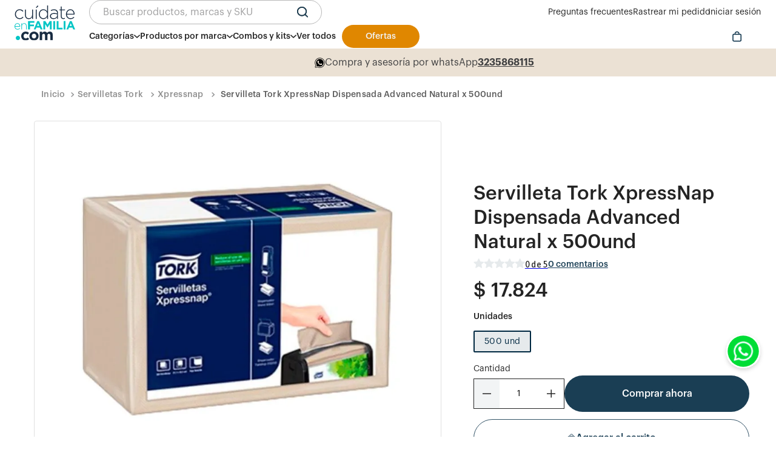

--- FILE ---
content_type: text/html; charset=utf-8
request_url: https://www.cuidateenfamilia.com/servilleta-tork-xpressnap-dispensada-advanced-natural-x-500und-72163-1/p
body_size: 153313
content:

<!DOCTYPE html>
  <html lang="es-CO">
  <head>
    <meta name="viewport" content="width=device-width, initial-scale=1">
    <meta name="generator" content="vtex.render-server@8.179.0">
    <meta charset='utf-8'>
    

    
<style id="critical" type="text/css">@charset "UTF-8";@font-face{font-family:Graphik;src:local("Graphik"),local("GraphikRegular"),url(https://cefco.vtexassets.com/assets/vtex/assets-builder/cefco.store-theme/4.0.26/fonts/GraphikRegular___5ac95a626f2b8535ee7d9ed6d5140b53.woff) format("woff"),url(https://cefco.vtexassets.com/assets/vtex/assets-builder/cefco.store-theme/4.0.26/fonts/GraphikRegular___537105c8fcf2551122746b78083fa7a4.woff2) format("woff2");font-weight:400;font-style:normal;font-display:block}@font-face{font-family:Graphik;src:local("Graphik"),local("GraphikMedium"),url(https://cefco.vtexassets.com/assets/vtex/assets-builder/cefco.store-theme/4.0.26/fonts/GraphikMedium___5eb94632c51626297375f999e667b7c4.woff) format("woff"),url(https://cefco.vtexassets.com/assets/vtex/assets-builder/cefco.store-theme/4.0.26/fonts/GraphikMedium___4fd984fdf219704538291a9fc4898c4a.woff2) format("woff2");font-weight:500;font-style:normal;font-display:block}@font-face{font-family:Graphik;src:local("Graphik"),local("GraphikSemibold"),url(https://cefco.vtexassets.com/assets/vtex/assets-builder/cefco.store-theme/4.0.26/fonts/GraphikSemibold___30707b483ac4f7af6d3d144f16d70479.woff) format("woff"),url(https://cefco.vtexassets.com/assets/vtex/assets-builder/cefco.store-theme/4.0.26/fonts/GraphikSemibold___2b9ac52cdb7fb0bbef64e942a971e364.woff2) format("woff2");font-weight:600;font-style:normal;font-display:block}@font-face{font-family:Graphik;src:local("Graphik"),local("GraphikBold"),url(https://cefco.vtexassets.com/assets/vtex/assets-builder/cefco.store-theme/4.0.26/fonts/GraphikBold___951a723df2d443cf13617f6b01b7678a.woff) format("woff"),url(https://cefco.vtexassets.com/assets/vtex/assets-builder/cefco.store-theme/4.0.26/fonts/GraphikBold___04e1c58018a17742591775ec584452ef.woff2) format("woff2");font-weight:700;font-style:normal;font-display:block}aside,section{display:block}.br--right{border-bottom-left-radius:0}.br--right{border-top-left-radius:0}.br--left{border-top-right-radius:0;border-bottom-right-radius:0}.border-box,a,aside,body,div,html,input[type=text],li,p,section{box-sizing:border-box}.pv0{padding-top:0;padding-bottom:0}.nr2{margin-right:-.25rem}.mh2{margin-left:.25rem;margin-right:.25rem}.nl3{margin-left:-.5rem}.pr3{padding-right:.5rem}.mr3{margin-right:.5rem}.nr4{margin-right:-.75rem}.pv4{padding-top:.75rem;padding-bottom:.75rem}.justify-around{justify-content:space-around}.h-large{height:3rem;box-sizing:border-box}.mw7{max-width:48rem}.t-action{font-family:Graphik;font-weight:500;text-transform:uppercase;letter-spacing:0}@media screen and (min-width:40em){.pr0-ns{padding-right:0}.pb0-ns{padding-bottom:0}.flex-ns{display:-webkit-box;display:flex}.ph5-m{padding-left:1rem;padding-right:1rem}body{font-family:Graphik;font-weight:400;text-transform:none;letter-spacing:0}body{font-size:1rem}}@media screen and (min-width:64em){body{font-family:Graphik;font-weight:400;text-transform:none;letter-spacing:0}body{font-size:1rem}}.vtex-store-components-3-x-searchBarContainer .vtex-input-prefix__group{height:38px}.vtex-store-components-3-x-searchBarContainer input{color:#727273;border-radius:1px}@media only screen and (max-width:49rem){.vtex-store-components-3-x-searchBarContainer input{box-shadow:none}}@media (min-width:40rem){.vtex-login-2-x-container .vtex-button .vtex-button__label{padding-top:0!important;padding-bottom:0!important;padding-left:0;padding-right:0;box-sizing:border-box}}.vtex-store-components-3-x-searchBarContainer{width:100%;max-width:none}.vtex-store-components-3-x-searchBarContainer{padding:39px 24px 17px}@media (min-width:64rem){.vtex-store-components-3-x-searchBarContainer{padding:15px 0 38px}}.cefco-specifications-0-x-img-bullets{width:6rem}@media screen and (min-width:64em){.cefco-specifications-0-x-container-bullets{gap:1rem}.cefco-specifications-0-x-img-bullets{width:8.5rem}}.vtex-store-components-3-x-skuSelectorSubcontainer--color .vtex-store-components-3-x-skuSelectorItem--azul{background:#1a3578}.vtex-store-components-3-x-skuSelectorSubcontainer--color .vtex-store-components-3-x-skuSelectorItem--azul.vtex-store-components-3-x-skuSelectorItem--selected{outline-color:#1a3578}[type=submit],button,html [type=button]{-webkit-appearance:button}[type=button]::-moz-focus-inner,[type=submit]::-moz-focus-inner,button::-moz-focus-inner{border-style:none;padding:0}[type=button]:-moz-focusring,[type=submit]:-moz-focusring,button:-moz-focusring{outline:ButtonText dotted 1px}.bg-disabled{background-color:#f2f4f5}.b--muted-5{border-color:#f2f4f5}.border-box,a,aside,body,div,figure,form,h1,h2,html,input[type=text],li,nav,p,section,ul{box-sizing:border-box}.mt4{margin-top:.75rem}.mr5{margin-right:1rem}.ph5{padding-left:1rem;padding-right:1rem}.flex-column,.flex-row{-webkit-box-direction:normal}.flex-row{-webkit-box-orient:horizontal;flex-direction:row}.min-h-small{min-height:2rem;box-sizing:border-box}.h-regular{height:2.5rem;box-sizing:border-box}.c-on-disabled{color:#979899}.mw6{max-width:32rem}.fw3{font-weight:300}@media screen and (min-width:40em){.flex-ns{display:-webkit-box;display:flex}.ph5-m{padding-left:1rem;padding-right:1rem}body{font-family:Graphik;font-weight:400;text-transform:none;letter-spacing:0}body{font-size:1rem}}.cefco-store-product-0-x-price{font-family:var(--fontFamily);font-weight:500;font-size:16px;line-height:125%;color:#242424;margin-top:12px;margin-bottom:13px}@media screen and (min-width:800px){.cefco-store-product-0-x-price{font-size:32px}}.vtex-store-components-3-x-diagonalCross{background-image:linear-gradient(to top right,transparent 44%,rgba(0,0,0,.3) 48%,currentColor 0,currentColor 52%,transparent 0)}.cefco-store-product-0-x-availability-notify-loader{display:none}.cefco-store-product-0-x-availability-notify-loader--image{-webkit-animation:.5s linear infinite cefco-store-product-0-x-rotate;animation:.5s linear infinite cefco-store-product-0-x-rotate;width:40px;height:40px}@-webkit-keyframes cefco-store-product-0-x-rotate{0%{transform:rotate(0)}to{transform:rotate(1turn)}}@keyframes cefco-store-product-0-x-rotate{0%{transform:rotate(0)}to{transform:rotate(1turn)}}.cefco-store-product-0-x-availability-notify-success{display:none;max-width:238px;margin:auto;text-align:center}.cefco-store-product-0-x-availability-notify-success__icon span{display:inline-flex;justify-content:center;align-items:center;width:65.88px;height:65.88px;border-radius:50%;background:#e8f6e9}.cefco-store-product-0-x-availability-notify-success__icon span img{width:53px;height:53px}.cefco-store-product-0-x-availability-notify-success__title{font-family:var(--fontFamily);font-weight:600;font-size:16px;line-height:24px;text-align:center;margin:10px 0 0;color:#242424}.cefco-store-product-0-x-availability-notify-success__message{font-family:var(--fontFamily);font-weight:400;font-size:14px;line-height:22px;text-align:center;margin:0;color:#242424}.cefco-store-product-0-x-availability-notify-success__button{display:inline-flex;justify-content:center;align-items:center;margin-top:23.13px;width:100%;max-width:208px;height:40px;background:var(--backgroundButton);color:#fff;text-decoration:none;font-family:var(--fontFamily);font-weight:500;font-size:14px;border-radius:4px}@media screen and (min-width:800px){.cefco-store-product-0-x-availability-notify-success__icon span{width:72px;height:72px}.cefco-store-product-0-x-availability-notify-success__icon span img{width:60.55px;height:60.55px}.cefco-store-product-0-x-availability-notify-success__button{margin-top:20px;height:48px}}.cefco-store-product-0-x-availability-wrapper{height:var(--mainBoxHeight);padding:var(--mainBoxPadding);border:1px solid var(--inputsBorderColor);border-radius:var(--inputsBorderRadius);display:flex;justify-content:center;align-items:center}.vtex-flex-layout-0-x-flexCol--product-info__not-available .vtex-flex-layout-0-x-flexRowContent--message-availability .vtex-flex-layout-0-x-stretchChildrenWidth{width:100%!important}.vtex-availability-notify-1-x-notiferContainer{position:relative}.vtex-availability-notify-1-x-notiferContainer:before{content:"";position:absolute;left:12px;top:10px;display:inline-block;width:16px;height:16px;background-image:url(/arquivos/icon-check-desktop.svg);background-size:100%}.vtex-availability-notify-1-x-title{font-size:0;background:#fef7e0;padding:10px 12px 10px 36px;border:1px solid var(--messageBorderColor);border-radius:var(--inputsBorderRadius);margin-bottom:16px;box-shadow:0 3px 11px 0 rgba(0,0,0,.08)}.vtex-availability-notify-1-x-title:before{content:"Este producto está temporalmente agotado en esta presentación, déjanos tus datos";font-size:var(--messageFontSize);line-height:18px}.vtex-availability-notify-1-x-title:after{content:" para avisarte cuando esté disponible nuevamente";font-size:var(--messageFontSize);font-weight:500;line-height:18px}.vtex-availability-notify-1-x-notifyLabel{font-size:0}.vtex-availability-notify-1-x-form{margin-bottom:0}.vtex-availability-notify-1-x-content{margin-top:0;-moz-column-gap:8px;column-gap:8px;display:grid;grid-template-columns:1fr;grid-template-areas:"name span" "email send"}.vtex-availability-notify-1-x-inputEmail .vtex-input:before,.vtex-availability-notify-1-x-inputName .vtex-input:before{display:inline-block;margin-bottom:var(--labelMarginBotton);color:var(--labelColor);font-size:14px;font-weight:400}.vtex-availability-notify-1-x-inputName .vtex-input:before{content:"Nombre completo"}.vtex-availability-notify-1-x-inputEmail .vtex-input:before{content:"Correo electrónico"}.cefco-store-product-0-x-availability-wrapper .vtex-input-prefix__group{border:1px solid var(--inputsBorderColor);border-radius:var(--inputsBorderRadius)}.cefco-store-product-0-x-availability-wrapper .vtex-button{height:var(--inputsHeight);width:var(--inputsHeight);border-radius:50%;background:#1a3e54;border:0}.cefco-store-product-0-x-availability-wrapper .vtex-button .vtex-button__label{font-size:0;padding:0}.cefco-store-product-0-x-availability-wrapper .vtex-button .vtex-button__label:after{content:"";background-image:url(/arquivos/arro_availabiblity.svg);width:13px;height:9px;display:inline-block;background-position:50%}.cefco-store-product-0-x-availability-wrapper input::-moz-placeholder{color:transparent}.cefco-store-product-0-x-availability-wrapper input:-ms-input-placeholder{color:transparent}.cefco-store-product-0-x-availability-wrapper input::-ms-input-placeholder{color:transparent}@media screen and (min-width:800px){.cefco-store-product-0-x-availability-wrapper{padding:24px;min-height:314px;height:auto}.vtex-availability-notify-1-x-title{padding:10px 16px 10px 44px}.vtex-availability-notify-1-x-title:after,.vtex-availability-notify-1-x-title:before{font-size:14px;line-height:22px}.vtex-availability-notify-1-x-notiferContainer:before{width:21px;height:21px;left:16px;top:16px}.cefco-store-product-0-x-availability-wrapper .vtex-input-prefix__group,.vtex-availability-notify-1-x-submit{height:48px}.cefco-store-product-0-x-availability-wrapper .vtex-button{height:48px;border-radius:50px;width:115px}.cefco-store-product-0-x-availability-wrapper .vtex-button .vtex-button__label{font-family:var(--fontFamily);font-weight:500;font-size:16px;line-height:24px;color:#fff;text-transform:capitalize}.cefco-store-product-0-x-availability-wrapper .vtex-button .vtex-button__label:after{display:none}}.vtex-styleguide-9-x-noAppearance{-webkit-appearance:none;-moz-appearance:none;appearance:none}.vtex-flex-layout-0-x-flexRow--message-availability{margin-top:24px}@media screen and (min-width:800px){.vtex-flex-layout-0-x-flexRowContent--containerInfoProduct{display:grid;grid-template-columns:57.5% 37.91%;gap:4.5%}.vtex-flex-layout-0-x-flexRow--message-availability{margin-top:32px}}.vtex-store-components-3-x-diagonalCross{display:none}.vtex-store-components-3-x-skuSelectorItemImage{padding:0;height:40px;width:40px}.vtex-store-components-3-x-skuSelectorSubcontainer--color .vtex-store-components-3-x-skuSelectorItem{border-radius:100%;height:12px!important;width:12px!important;margin-right:10px}.vtex-store-components-3-x-skuSelectorSubcontainer--color .vtex-store-components-3-x-skuSelectorInternalBox{background-color:transparent!important;border:none!important}.vtex-store-components-3-x-skuSelectorSubcontainer--color .vtex-store-components-3-x-skuSelectorItemImage .vtex-store-components-3-x-valueWrapper{display:none}.vtex-product-highlights-2-x-productHighlightWrapper--arma-tu-combo-highlight{display:flex;flex-direction:column;justify-content:center;align-items:normal;width:fit-content}@media (min-width:64rem){.vtex-product-highlights-2-x-productHighlightWrapper--arma-tu-combo-highlight{font-size:14px;line-height:22px}}.vtex-rich-text-0-x-paragraph--global__combos__text{margin:0;background:#ebe1d4;height:32px;padding:8px 16px;border-radius:2px;font-family:Graphik;font-weight:400;font-size:12px;line-height:16px}.vtex-rich-text-0-x-wrapper--global__combos__text .vtex-rich-text-0-x-paragraph .vtex-rich-text-0-x-strong{font-weight:600}.vtex-rich-text-0-x-paragraph--global__combos__link{margin:6px 0 24px}.vtex-rich-text-0-x-link--global__combos__link{text-decoration:none;font-size:12px;line-height:16px}.vtex-rich-text-0-x-link--global__combos__link>span{text-decoration:underline;font-family:Graphik;font-weight:500;font-size:12px;line-height:16px;color:#242424}@media screen and (min-width:1025px){.vtex-rich-text-0-x-paragraph--global__combos__text{font-size:14px;line-height:20px;padding:6px 16px}.vtex-rich-text-0-x-paragraph--global__combos__link{margin:8px 0 32px}.vtex-rich-text-0-x-link--global__combos__link,.vtex-rich-text-0-x-link--global__combos__link>span{font-size:14px;line-height:20px}}.strike{text-decoration:line-through}.vtex-product-price-1-x-listPriceValue.strike{text-decoration:none;position:relative;width:max-content}.vtex-product-price-1-x-listPriceValue.strike:after{content:"";position:absolute;top:50%;left:0;width:100%;height:.2px;background-color:#8f8f8f;transform:translateY(-50%)}.vtex-product-price-1-x-savings--discount{display:flex;font-size:14px!important;font-weight:500!important;line-height:22px!important;letter-spacing:.02em!important;color:var(--gray-7)!important;padding:0!important;width:48px;height:48px;background:url(https://cefco.vtexassets.com/assets/vtex/assets-builder/cefco.store-theme/4.0.26/shelf/discount___935ea9ea98e92f489622ae9914da679a.svg);background-size:100% 90%;background-position:50%;background-repeat:no-repeat;align-items:center;justify-content:center}@media screen and (min-width:64em){.vtex-product-price-1-x-savings--discount{font-size:16px!important;line-height:16px!important;width:48px;height:48px}.vtex-flex-layout-0-x-flexRow--containerInfoProduct .vtex-product-price-1-x-savings--discount{font-size:16px!important;line-height:16px!important;width:80px;height:80px}}@media screen and (min-width:64em){.vtex-flex-layout-0-x-flexRow--dudes{padding:34px 0 0}}.vtex-flex-layout-0-x-flexRowContent--prices-pdp .vtex-product-price-1-x-sellingPrice,.vtex-flex-layout-0-x-flexRowContent--prices-pdp .vtex-product-price-1-x-sellingPrice--hasListPrice{font-size:16px;font-weight:500;line-height:24px;color:var(--gray-1)}.vtex-flex-layout-0-x-flexRowContent--prices-pdp .vtex-product-price-1-x-listPrice{font-size:12px;font-weight:500;line-height:18.6px;letter-spacing:.02em;color:var(--gray-3)}.vtex-flex-layout-0-x-flexRowContent--prices-pdp .vtex-product-price-1-x-savings{background-color:var(--orange);color:var(--white);font-weight:500}@media screen and (min-width:64em){.vtex-flex-layout-0-x-flexRowContent--prices-pdp .vtex-product-price-1-x-sellingPrice,.vtex-flex-layout-0-x-flexRowContent--prices-pdp .vtex-product-price-1-x-sellingPrice--hasListPrice{font-size:32px;line-height:40px}.vtex-flex-layout-0-x-flexRowContent--prices-pdp .vtex-product-price-1-x-listPrice{font-size:24px;line-height:30px}}.vtex-product-price-1-x-savings{font-size:12px;font-weight:600;line-height:16px;letter-spacing:0;color:var(--gray-1);padding:1px 8px;border-radius:100px}@media screen and (min-width:64em){.vtex-product-price-1-x-savings{font-size:14px;line-height:22px;letter-spacing:.02em}}button{font-family:sans-serif;font-size:100%;line-height:1.15;margin:0}button{overflow:visible}a,aside,body,div,h3,html,li,nav,p,section,ul{box-sizing:border-box}.pr4{padding-right:.75rem}body,button{-webkit-font-smoothing:antialiased;-moz-osx-font-smoothing:grayscale}body,button{font-family:-apple-system,BlinkMacSystemFont,avenir next,avenir,helvetica neue,helvetica,ubuntu,roboto,noto,segoe ui,arial,sans-serif}.cefco-reviews-2-x-reviews__cantainer__view{width:100%;display:flex;border-top:1px solid #f1f1f1;padding:7.5rem 0 1.5rem;margin-top:7.5rem}.cefco-reviews-2-x-reviews__resumen__col{display:flex;flex-direction:column;gap:1rem;align-items:flex-start;width:40%}.cefco-reviews-2-x-reviews__empty{width:100%;flex-direction:row;justify-content:center;align-items:center;gap:88px}.cefco-reviews-2-x-reviews__title{font-size:32px;font-weight:600;line-height:40px;text-align:left;color:#242424}.cefco-reviews-2-x-reviews__title{margin:0;font-family:Graphik}.cefco-reviews-2-x-reviews__login__empty{display:flex;justify-content:center;align-items:center;flex-direction:column;gap:1rem;font-family:Graphik;font-size:16px;font-weight:500;line-height:24px;text-align:left;color:#373737;text-decoration:none}.cefco-reviews-2-x-reviews__login__empty a{padding:.8rem 2.5rem;text-decoration:none}.cefco-reviews-2-x-reviews__login__empty a{border-radius:50px;background-color:#1a3e54;font-family:Graphik;font-size:16px;font-weight:500;line-height:24px;text-align:left;color:#fff}@media screen and (max-width:768px){.cefco-reviews-2-x-reviews__cantainer__view{flex-direction:column;padding:4rem 0 2rem;margin-top:4rem;gap:3rem}.cefco-reviews-2-x-reviews__resumen__col{gap:22px;width:100%;padding-bottom:3rem;border-bottom:1px solid #f1f1f1}.cefco-reviews-2-x-reviews__title{font-size:24px;line-height:30px;text-align:left}.cefco-reviews-2-x-reviews__empty{width:100%;flex-direction:column;justify-content:center;align-items:flex-start;gap:2rem}.cefco-reviews-2-x-reviews__login__empty{align-items:flex-start;gap:2rem}.cefco-reviews-2-x-reviews__login__empty a{font-size:14px;line-height:22px;padding:.5rem 2rem}}.vtex-menu-2-x-menuItem--footer .overflow-hidden{height:100%!important}.vtex-flex-layout-0-x-flexRowContent--footer{gap:64px}.vtex-flex-layout-0-x-flexCol--container-2-footer{margin:32px 0 0;gap:30px}.vtex-flex-layout-0-x-flexRowContent--red-social{gap:12px}.vtex-flex-layout-0-x-flexRow--footer{margin:0;padding:45px 24px 0;border-top:1px solid var(--gray-8)}.vtex-flex-layout-0-x-flexRowContent--copyright{border-top:1px solid var(--gray-7)}.vtex-flex-layout-0-x-flexRow--copyright{margin:36px 0 0;padding:24px 24px 55.83px}@media screen and (min-width:64em){.vtex-flex-layout-0-x-flexCol--container-2-footer{margin:0 0 0 68px}.vtex-flex-layout-0-x-flexRow--footer{margin:0}.vtex-flex-layout-0-x-flexRowContent--copyright{padding:24px 0 0}.vtex-flex-layout-0-x-flexRowContent--footer{gap:132px;justify-content:center}}.vtex-rich-text-0-x-link--faq-footer,.vtex-rich-text-0-x-paragraph--faq-footer,.vtex-rich-text-0-x-paragraph--red-social{font-size:14px;font-weight:600;line-height:22px;letter-spacing:.02em;color:var(--gray-1)}.vtex-rich-text-0-x-paragraph--red-social{font-weight:500;font-family:Asap}.vtex-rich-text-0-x-paragraph--faq-footer{margin:0}.vtex-rich-text-0-x-link--faq-footer{text-decoration:none;color:var(--primary)}@media screen and (min-width:64em){.vtex-rich-text-0-x-link--faq-footer,.vtex-rich-text-0-x-paragraph--faq-footer,.vtex-rich-text-0-x-paragraph--red-social{font-size:16px;line-height:24.8px}}.vtex-store-components-3-x-imageElementLink--social-media{display:flex;align-items:center;justify-content:center}.vtex-menu-2-x-styledLinkContainer--footer,.vtex-menu-2-x-submenuAccordion--footer{padding:0}.vtex-menu-2-x-styledLinkContainer--footer{margin:0}.vtex-menu-2-x-styledLinkContent--footer{font-size:14px;font-weight:500;line-height:21.7px;letter-spacing:.02em;color:var(--gray-1)}.vtex-menu-2-x-submenuAccordion--footer .vtex-menu-2-x-styledLinkContent--footer{font-size:14px;font-weight:400;line-height:21.7px;letter-spacing:.02em;color:var(--gray-1);white-space:wrap}.vtex-menu-2-x-submenuAccordion--footer{display:grid}.vtex-menu-2-x-styledLinkContainer--rastrear-pedido{margin:0;font-size:14px;font-weight:500;line-height:22px;color:var(--primary);display:flex;align-items:center;gap:6px}.vtex-menu-2-x-styledLinkContainer--rastrear-pedido:after{display:flex;content:"";background:url("data:image/svg+xml;charset=utf-8,%3Csvg width='32' height='32' fill='none' xmlns='http://www.w3.org/2000/svg'%3E%3Crect width='32' height='32' rx='16' fill='%231A3E54'/%3E%3Cpath d='M17.13 11.43l5.154 4.285M22.284 15.716l-5.154 4.286M22.284 15.715H9.713' stroke='%23fff' stroke-width='1.5' stroke-miterlimit='10' stroke-linecap='round'/%3E%3C/svg%3E");background-position:50%;background-size:100%;background-repeat:no-repeat;width:24px;height:24px}.vtex-menu-2-x-menuItem--rastrear-pedido{margin:39.5px 0 0}@media screen and (min-width:64em){.vtex-menu-2-x-styledLinkContent--footer,.vtex-menu-2-x-submenuAccordion--footer .vtex-menu-2-x-styledLinkContent--footer{line-height:24.8px;font-size:16px}.vtex-menu-2-x-menuItem--rastrear-pedido{margin:24px 0 0}.vtex-menu-2-x-styledLinkContainer--rastrear-pedido{font-size:16px;line-height:24.8px;gap:8px}.vtex-menu-2-x-styledLinkContainer--rastrear-pedido:after{width:32px;height:32px}}.vtex-flex-layout-0-x-flexRowContent--icons-footer{display:grid;grid-template-columns:repeat(4,1fr);gap:16px}.vtex-flex-layout-0-x-flexRow--payment-methods{margin:48px 0}@media screen and (min-width:64em){.vtex-flex-layout-0-x-flexRowContent--icons-footer{grid-template-columns:repeat(8,1fr)}.vtex-flex-layout-0-x-flexRowContent--payment-methods{align-items:center;justify-content:center;gap:48px}.vtex-flex-layout-0-x-flexRow--payment-methods{margin:0 0 48px}}.vtex-rich-text-0-x-paragraph--payment-methods{margin:8px 0;font-size:14px;font-weight:500;line-height:22px;color:var(--gray-1)}.vtex-flex-layout-0-x-flexRow--related-vitrine{margin:32px 0 0}@media screen and (min-width:64em){.vtex-flex-layout-0-x-flexRow--related-vitrine{margin:120px 0}}@media screen and (min-width:64em){.cefco-reviews-2-x-reviews__cantainer__view{padding:3.75rem 0}}.vtex-flex-layout-0-x-flexRow--reviews .vtex-store-components-3-x-container{padding:0 24px}@media screen and (min-width:1024px){.vtex-flex-layout-0-x-flexRow--reviews .vtex-store-components-3-x-container{max-width:70vw}}@media screen and (min-width:40em){.ph5-m{padding-left:1rem;padding-right:1rem}body{font-family:Graphik;font-weight:400;text-transform:none;letter-spacing:0}body{font-size:1rem}}.cefco-specifications-0-x-item-beneficios{font-size:14px;font-weight:400;line-height:22px;color:var(--gray-4);margin:0 0 8px;background-color:var(--gray-5);padding:12.5px 16px;border-radius:4px}@media screen and (min-width:64em){.cefco-specifications-0-x-container{padding:0}.cefco-specifications-0-x-item-beneficios,.cefco-specifications-0-x-trigger{font-size:16px;line-height:24px}.cefco-specifications-0-x-item-beneficios{margin:0 0 10px}.cefco-specifications-0-x-title-changes,.cefco-specifications-0-x-title-delivery{font-size:14px;line-height:18.9px}.cefco-specifications-0-x-changes,.cefco-specifications-0-x-delivery{font-size:14px;line-height:22px}}html{line-height:1.15;-ms-text-size-adjust:100%;-webkit-text-size-adjust:100%}body{margin:0}aside,nav,section{display:block}h1{font-size:2em;margin:.67em 0}figure{display:block}figure{margin:1em 40px}a{background-color:transparent;-webkit-text-decoration-skip:objects}img{border-style:none}svg:not(:root){overflow:hidden}button,input{font-family:sans-serif;font-size:100%;line-height:1.15;margin:0}button,input{overflow:visible}button{text-transform:none}button,html [type=button]{-webkit-appearance:button}[type=button]::-moz-focus-inner,button::-moz-focus-inner{border-style:none;padding:0}[type=button]:-moz-focusring,button:-moz-focusring{outline:ButtonText dotted 1px}::-webkit-file-upload-button{-webkit-appearance:button;font:inherit}[hidden]{display:none}.bg-base{background-color:#fff}.bg-action-primary{background-color:#0f3e99}.bg-muted-5{background-color:#f2f4f5}.bg-transparent{background-color:transparent}.ba{border-style:solid;border-width:1px}.bb{border-bottom-style:solid;border-bottom-width:1px}.bn{border-style:none;border-width:0}.b--action-primary{border-color:#0f3e99}.b--muted-2{border-color:#979899}.b--muted-3{border-color:#cacbcc}.b--muted-4{border-color:#e3e4e6}.b--transparent{border-color:transparent}.br0{border-radius:0}.br2{border-radius:.25rem}.br3{border-radius:.5rem}.b--solid{border-style:solid}.bw0{border-width:0}.bw1{border-width:.063rem}.br-0{border-right-width:0}.bl-0{border-left-width:0}.border-box,a,aside,body,div,figure,h1,h2,html,input[type=tel],li,nav,p,section,ul{box-sizing:border-box}.pa0{padding:0}.ma0{margin:0}.pl0{padding-left:0}.ml0{margin-left:0}.pr0{padding-right:0}.mr0{margin-right:0}.pt0{padding-top:0}.mt0{margin-top:0}.pb0{padding-bottom:0}.mb0{margin-bottom:0}.mv0{margin-top:0;margin-bottom:0}.ma1{margin:.125rem}.pv1{padding-top:.125rem;padding-bottom:.125rem}.ma2{margin:.25rem}.pl2{padding-left:.25rem}.ml2{margin-left:.25rem}.nl2{margin-left:-.25rem}.pr2{padding-right:.25rem}.pv2{padding-top:.25rem;padding-bottom:.25rem}.ph2{padding-left:.25rem;padding-right:.25rem}.ml3{margin-left:.5rem}.mb3{margin-bottom:.5rem}.pv3{padding-top:.5rem;padding-bottom:.5rem}.ph3{padding-left:.5rem;padding-right:.5rem}.pa4{padding:.75rem}.pl4{padding-left:.75rem}.pt4{padding-top:.75rem}.pb4{padding-bottom:.75rem}.mb4{margin-bottom:.75rem}.ph4{padding-left:.75rem;padding-right:.75rem}.ma5{margin:1rem}.pl5{padding-left:1rem}.pr5{padding-right:1rem}.mb5{margin-bottom:1rem}.ph6{padding-left:1.5rem;padding-right:1.5rem}.mh6{margin-left:1.5rem;margin-right:1.5rem}.pl7{padding-left:2rem}.pr7{padding-right:2rem}.pt7{padding-top:2rem}.pb7{padding-bottom:2rem}.pv8{padding-top:3rem;padding-bottom:3rem}.top-0{top:0}.right-0{right:0}.bottom-0{bottom:0}.left-0{left:0}.absolute--fill{top:0;right:0;bottom:0;left:0}.dn{display:none}.di{display:inline}.db{display:block}.dib{display:inline-block}.flex{display:-webkit-box;display:flex}.inline-flex{display:-webkit-inline-box;display:inline-flex}.flex-none{-webkit-box-flex:0;flex:none}.flex-column{-webkit-box-orient:vertical;flex-direction:column}.flex-column{-webkit-box-direction:normal}.flex-wrap{flex-wrap:wrap}.items-start{-webkit-box-align:start;align-items:flex-start}.items-center{-webkit-box-align:center;align-items:center}.items-stretch{-webkit-box-align:stretch;align-items:stretch}.self-start{align-self:flex-start}.justify-start{-webkit-box-pack:start;justify-content:flex-start}.justify-end{-webkit-box-pack:end;justify-content:flex-end}.justify-center{-webkit-box-pack:center;justify-content:center}.justify-between{-webkit-box-pack:justify;justify-content:space-between}.order-0{-webkit-box-ordinal-group:1;order:0}.order-1{-webkit-box-ordinal-group:2;order:1}.order-2{-webkit-box-ordinal-group:3;order:2}.flex-grow-1{-webkit-box-flex:1;flex-grow:1}.fr{float:right}body,button,input{-webkit-font-smoothing:antialiased;-moz-osx-font-smoothing:grayscale}body,button,input{font-family:-apple-system,BlinkMacSystemFont,avenir next,avenir,helvetica neue,helvetica,ubuntu,roboto,noto,segoe ui,arial,sans-serif}.link{text-decoration:none}.list{list-style-type:none}.h-50{height:50%}.h-100{height:100%}.min-vh-100{min-height:100vh}.h-auto{height:auto}.h-small{height:2rem;box-sizing:border-box}.min-h-regular{min-height:2.5rem;box-sizing:border-box}.gray{color:#979899}.c-action-primary{color:#0f3e99}.c-disabled{color:#979899}.c-muted-1{color:#727273}.c-muted-2{color:#979899}.c-muted-5{color:#f2f4f5}.c-on-base{color:#3f3f40}.c-on-action-primary{color:#fff}img{max-width:100%}.lh-solid{line-height:1}.lh-copy{line-height:1.5}.mw9{max-width:96rem}.o-100{opacity:1}.outline-0{outline:0}.overflow-hidden{overflow:hidden}.relative{position:relative}.absolute{position:absolute}.no-underline{text-decoration:none}.tl{text-align:left}.tc{text-align:center}.v-mid{vertical-align:middle}.f6{font-size:.875rem}.t-heading-4{font-size:1.5rem}.t-heading-4,.t-heading-5{font-family:Graphik;font-weight:400;text-transform:none;letter-spacing:0}.t-heading-5{font-size:1.25rem}.t-body,body{font-family:Graphik;font-weight:400;text-transform:none;letter-spacing:0}.t-body,body{font-size:1rem}.t-small{font-size:.875rem}.t-small{font-family:Graphik;font-weight:400;text-transform:none;letter-spacing:0}.t-action{font-size:1rem}.t-action,.t-action--small{font-family:Graphik;font-weight:500;text-transform:uppercase;letter-spacing:0}.t-action--small{font-size:.875rem}.b{font-weight:700}.fw5{font-weight:500}.center{margin-left:auto}.center{margin-right:auto}.nowrap{white-space:nowrap}.w3{width:4rem}.w-20{width:20%}.w-100{width:100%}.w-auto{width:auto}.z-1{z-index:1}.z-2{z-index:2}.z-999{z-index:999}@media screen and (min-width:20em){body{font-family:Graphik;font-weight:400;text-transform:none;letter-spacing:0}body{font-size:1rem}}@media screen and (min-width:40em){.pl5-ns{padding-left:1rem}.db-ns{display:block}.flex-ns{display:-webkit-box;display:flex}.justify-end-ns{-webkit-box-pack:end;justify-content:flex-end}.w-80-ns{width:80%}.ph5-m{padding-left:1rem;padding-right:1rem}body{font-family:Graphik;font-weight:400;text-transform:none;letter-spacing:0}body{font-size:1rem}}@media screen and (min-width:64em){.db-l{display:block}body{font-family:Graphik;font-weight:400;text-transform:none;letter-spacing:0}body{font-size:1rem}}@media screen and (min-width:80em){.ph2-xl{padding-left:.25rem;padding-right:.25rem}body{font-family:Graphik;font-weight:400;text-transform:none;letter-spacing:0}body{font-size:1rem}}@-webkit-keyframes vtex-render-runtime-8-x-slide{0%{transform:translate3d(-50%,0,0)}to{transform:translateZ(0)}}@keyframes vtex-render-runtime-8-x-slide{0%{transform:translate3d(-50%,0,0)}to{transform:translateZ(0)}}.vtex-render-runtime-8-x-slide{-webkit-animation:1.5s linear infinite vtex-render-runtime-8-x-slide;animation:1.5s linear infinite vtex-render-runtime-8-x-slide}.vtex-render-runtime-8-x-lazyload.lazyload{opacity:0}.vtex-flex-layout-0-x-stretchChildrenWidth{justify-content:center}.vtex-flex-layout-0-x-stretchChildrenWidth>:not(img){width:100%}.vtex-store-components-3-x-figure{margin:0}.vtex-store-components-3-x-gradientBaseBottom{background:linear-gradient(transparent,#fff)}.vtex-store-components-3-x-gradientBaseTop{background:linear-gradient(#fff,transparent)}.vtex-store-components-3-x-carouselGaleryThumbs .swiper-slide{height:auto}.vtex-store-components-3-x-swiper-pagination{position:absolute;text-align:center;transform:translateZ(0);z-index:10}.swiper-container{margin-left:auto;margin-right:auto;position:relative;overflow:hidden;list-style:none;padding:0;z-index:1}.swiper-wrapper{position:relative;width:100%;height:100%;z-index:1;display:flex;box-sizing:content-box}.swiper-wrapper{transform:translateZ(0)}.swiper-slide{flex-shrink:0;width:100%;height:100%;position:relative}.w-20.w-20.w-20{width:20%}@media screen and (min-width:40em){.ml-20-ns{margin-left:20%}}.center-all{margin:auto}.border-box{box-sizing:border-box}.top-50{top:50%}.translate--50y{transform:translateY(-50%)}.vtex-store-components-3-x-fadeBottom{background-image:linear-gradient(transparent,#fff)}.vtex-store-components-3-x-skuSelectorItem{font-size:90%;height:36px}.vtex-store-components-3-x-frameAround{bottom:-.25rem;top:-.25rem;left:-.25rem;right:-.25rem}.vtex-availability-notify-1-x-inputName{grid-area:name;grid-column:1/3;margin:0 0 12px}.vtex-availability-notify-1-x-inputEmail{grid-area:email;margin:0}.vtex-availability-notify-1-x-submit{grid-area:send;margin:0;height:var(--inputsHeight);align-self:end}.vtex-styleguide-9-x-hideDecorators::-ms-clear{display:none}::-webkit-input-placeholder{color:#979899}::-moz-placeholder{color:#979899}:-ms-input-placeholder{color:#979899}:-moz-placeholder{color:#979899}:root{--primary:#1a3e54;--secondary:#335367;--third:#e6f9f9;--fourth:#82e2e2;--fifth:#002841;--six:#05c5c5;--seven:#f7ffff;--eight:#e2eff9;--nine:#037676;--ten:#002034;--eleven:#048a8a;--twelve:#003a81;--gray-1:#242424;--gray-2:#5c5c5c;--gray-3:#8f8f8f;--gray-4:#373737;--gray-5:#f2f5f7;--gray-6:#b8b8b8;--gray-7:#f1f1f1;--gray-8:#e0e0e0;--gray-9:#e6eaec;--gray-10:#99a9b3;--gold:#cab28e;--gold-2:#d2bea0;--beige:#ebe1d4;--yellow-1:#fef7e0;--yellow-2:#f7ce46;--white:#fff;--black:#000;--orange:#e08700}.vtex-numeric-stepper-container,.vtex-numeric-stepper__input,.vtex-numeric-stepper__minus-button,.vtex-numeric-stepper__minus-button-container,.vtex-numeric-stepper__plus-button,.vtex-numeric-stepper__plus-button-container{height:40px;border:none;padding:0}.vtex-numeric-stepper-wrapper{border:1px solid var(--gray-1)}.vtex-numeric-stepper__minus-button__text{color:transparent;background:url("data:image/svg+xml;charset=utf-8,%3Csvg width='16' height='2' fill='none' xmlns='http://www.w3.org/2000/svg'%3E%3Cpath d='M.809.89h14.08' stroke='%23242424' stroke-width='1.5' stroke-linecap='round'/%3E%3C/svg%3E");background-position:50%;background-repeat:no-repeat}.vtex-numeric-stepper__plus-button__text{color:transparent;background:url("data:image/svg+xml;charset=utf-8,%3Csvg width='16' height='14' fill='none' xmlns='http://www.w3.org/2000/svg'%3E%3Cpath d='M1.11 6.89h14.081M8.15.89v12' stroke='%23242424' stroke-width='1.5' stroke-linecap='round'/%3E%3C/svg%3E");background-position:50%;background-repeat:no-repeat}@media screen and (min-width:40em){.vtex-numeric-stepper-container,.vtex-numeric-stepper__input,.vtex-numeric-stepper__minus-button,.vtex-numeric-stepper__minus-button-container,.vtex-numeric-stepper__plus-button,.vtex-numeric-stepper__plus-button-container{height:48px}}.vtex-menu-2-x-menuItem--menu-desktop .overflow-hidden{height:100%!important}#menu-item-see-all .vtex-menu-2-x-styledLinkContent--menu{font-size:14px;font-weight:500;line-height:22px;color:var(--primary)}@media screen and (max-width:40em){.vtex-flex-layout-0-x-flexRowContent--items-header-1 .vtex-flex-layout-0-x-stretchChildrenWidth:first-child{order:2}.vtex-flex-layout-0-x-flexRowContent--items-header-1 .vtex-flex-layout-0-x-stretchChildrenWidth:nth-child(2){order:1}.vtex-flex-layout-0-x-flexRowContent--items-header-1 .vtex-flex-layout-0-x-stretchChildrenWidth:nth-child(3){order:0}}*{font-family:Graphik}.vtex-store-components-3-x-container{padding:0 24px!important;max-width:1280px;margin:0 auto}.vtex-flex-layout-0-x-flexRow--container-header-desktop{background-color:var(--white)}.vtex-flex-layout-0-x-flexRowContent--container-menu-desktop,.vtex-flex-layout-0-x-flexRowContent--offers{align-items:center}@media screen and (min-width:64em){.vtex-flex-layout-0-x-flexRow--container-header-desktop .vtex-store-components-3-x-container{padding:20px 90px 16px}.vtex-flex-layout-0-x-flexRowContent--container-header-desktop{gap:109px;align-items:center}.vtex-flex-layout-0-x-flexRowContent--items-header-1{gap:32px}}@media screen and (min-width:90em){.vtex-flex-layout-0-x-flexRow--container-header-desktop .vtex-store-components-3-x-container{padding:20px 24px}}@media (min-width:64rem){.vtex-flex-layout-0-x-flexRow--container-sections-header{position:relative;top:0;opacity:1}}.vtex-rich-text-0-x-link--item-header,.vtex-rich-text-0-x-paragraph--item-header{font-size:14px;font-weight:400;line-height:22px;color:var(--gray-1);margin:10px 0}.vtex-rich-text-0-x-link--item-header{text-decoration:none}@media screen and (min-width:64em){.vtex-rich-text-0-x-container--item-header{display:flex;align-items:center}.vtex-rich-text-0-x-link--item-header,.vtex-rich-text-0-x-paragraph--item-header{font-size:14px;font-weight:400;line-height:22px;color:var(--gray-1);margin:0}}.vtex-flex-layout-0-x-flexRow--containerInfoProduct{margin:16px 0}.vtex-flex-layout-0-x-flexRowContent--containerInfoProduct{display:flex;flex-direction:column}@media screen and (min-width:800px){.vtex-flex-layout-0-x-flexRowContent--containerInfoProduct{display:grid;grid-template-columns:57.5% 37.91%;gap:4.5%}}@media only screen and (min-width:1200px){.vtex-flex-layout-0-x-flexRowContent--containerInfoProduct{gap:0!important}.vtex-flex-layout-0-x-flexRow--containerInfoProduct .vtex-store-components-3-x-container{padding:0 1rem!important;max-width:1200px}}@media screen and (min-width:64em){.vtex-flex-layout-0-x-flexRow--containerInfoProduct .vtex-store-components-3-x-container{padding:0;max-width:1200px}.vtex-flex-layout-0-x-flexRow--containerInfoProduct{margin:22px 0}.vtex-flex-layout-0-x-flexCol--product-info{width:455px!important}.vtex-flex-layout-0-x-flexCol--product-info-image{width:691px!important}.vtex-flex-layout-0-x-flexRowContent--containerInfoProduct{gap:53.56px}}.vtex-flex-layout-0-x-flexRowContent--images-categories-menu{margin:72px 0 0;gap:12px}@media screen and (min-width:64em){.vtex-flex-layout-0-x-flexRowContent--items-menu-desktop{gap:24px;align-items:center}.vtex-flex-layout-0-x-flexRowContent--images-categories-menu{gap:25px;margin:0}}.vtex-menu-2-x-menuContainer--menu{gap:12px}.vtex-menu-2-x-styledLinkContainer--menu{margin:0;font-size:14px;font-weight:400;line-height:22px;color:var(--gray-1)}.vtex-menu-2-x-menuItem--menu{width:fit-content}.vtex-menu-2-x-styledLinkContainer--department-desktop,.vtex-menu-2-x-styledLinkContent--department-desktop{margin:0;padding:0;font-size:14px;font-weight:500;line-height:22px;color:var(--gray-1)}@media screen and (min-width:40em){.vtex-menu-2-x-styledLinkContainer--menu,.vtex-menu-2-x-styledLinkContent--department-desktop,.vtex-menu-2-x-styledLinkContent--menu-desktop{font-size:14px}}@media screen and (min-width:64em){.vtex-menu-2-x-styledLinkContainer--menu,.vtex-menu-2-x-styledLinkContent--department-desktop,.vtex-menu-2-x-styledLinkContent--menu,.vtex-menu-2-x-styledLinkContent--menu-desktop{font-size:14px;line-height:24px;color:var(--gray-1)}.vtex-menu-2-x-styledLinkContent--menu{font-weight:400}.vtex-menu-2-x-submenuContainer--menu-brand .vtex-menu-2-x-menuItem--menu:first-child .vtex-menu-2-x-styledLinkContent--menu{font-weight:500;margin:0 0 8px}.vtex-menu-2-x-menuContainer--menu{gap:8px}.vtex-menu-2-x-styledLinkContainer--menu{font-weight:400;padding:0}.vtex-menu-2-x-styledLinkContent--department-desktop{display:flex;align-items:center;justify-content:center;gap:10px}.vtex-menu-2-x-menuItem--isClosed .vtex-menu-2-x-styledLinkContent--department-desktop:after{content:"";background:url("data:image/svg+xml;charset=utf-8,%3Csvg width='12' height='8' fill='none' xmlns='http://www.w3.org/2000/svg'%3E%3Cpath d='M11 1.515l-5 4.97M6 6.486L1 1.515' stroke='%23242424' stroke-width='2' stroke-miterlimit='10' stroke-linecap='round'/%3E%3C/svg%3E");background-size:100%;background-position:50%;background-repeat:no-repeat;width:10px;height:10px}.vtex-menu-2-x-menuItem--isClosed .vtex-menu-2-x-styledLinkContent--see-all:after{background:0 0}}.vtex-minicart-2-x-minicartContainer .vtex-button{background:0 0}.vtex-minicart-2-x-minicartContainer .vtex-button__label{padding:0}.vtex-minicart-2-x-openIconContainer{padding:0}@media (min-width:64rem){.vtex-minicart-2-x-minicartWrapperContainer{padding-right:30px}}.vtex-add-to-cart-button-0-x-buttonText--add-to-cart{display:flex;justify-content:center;align-items:center;gap:4px}.vtex-add-to-cart-button-0-x-buttonText--add-to-cart:before{display:flex;content:"";width:15px;height:15px;background-image:url(https://cefco.vtexassets.com/assets/vtex/assets-builder/cefco.store-theme/4.0.26/shelf/add-to-cart___41c9baf066b38fdcea9028b5a279da9b.svg)}.vtex-flex-layout-0-x-flexCol--container-tags-rigth{padding-top:8px;padding-right:5px;gap:5px}@media (min-width:64rem){.vtex-flex-layout-0-x-flexCol--container-tags-rigth{padding-top:16px;padding-right:11px}}.vtex-store-components-3-x-skuSelectorTextContainer .vtex-store-components-3-x-skuSelectorName{color:var(--gray-1);font-size:12px;font-weight:500;line-height:20px;letter-spacing:.02em}.vtex-store-components-3-x-skuSelectorSubcontainer--presentacion .vtex-store-components-3-x-skuSelectorName{font-size:0!important}.vtex-store-components-3-x-skuSelectorSubcontainer--presentacion .vtex-store-components-3-x-skuSelectorName:before{font-size:12px;content:"Unidades"}@media (min-width:64rem){.vtex-store-components-3-x-skuSelectorSubcontainer--presentacion .vtex-store-components-3-x-skuSelectorName:before,.vtex-store-components-3-x-skuSelectorTextContainer .vtex-store-components-3-x-skuSelectorName{font-size:14px;line-height:22px}}.vtex-store-components-3-x-imageElementLink--wpp{position:fixed;bottom:100px;right:20px;z-index:9}.vtex-menu-2-x-accordionIcon--footer{display:none}.vtex-login-2-x-label{display:flex;font-size:14px;font-weight:400;line-height:22px;color:var(--gray-1);padding:0;text-transform:none}@media (min-width:40rem){.vtex-login-2-x-container .vtex-button .vtex-button__label{padding-top:0!important;padding-bottom:0!important;padding-left:0;padding-right:0;box-sizing:border-box}.vtex-login-2-x-container .vtex-button .vtex-button__label .vtex-login-2-x-label{color:#242424;font-size:14px;font-weight:400;line-height:22px;text-transform:none}}.vtex-flex-layout-0-x-flexColChild--logo-header .vtex-store-components-3-x-imageElement--logo-footer{width:59px}@media screen and (min-width:64em){.vtex-flex-layout-0-x-flexColChild--logo-header .vtex-store-components-3-x-imageElement--logo-footer{width:100px}}.vtex-flex-layout-0-x-flexRowContent--items-header-1{display:flex;flex-direction:column}@media screen and (min-width:64em){.vtex-flex-layout-0-x-flexRowContent--subMenuContainer{gap:48px}.vtex-flex-layout-0-x-flexRowContent--subMenuContainerCategories{gap:225px}.vtex-flex-layout-0-x-flexRowContent--offers{gap:32px;padding-right:2rem}.vtex-flex-layout-0-x-flexCol--container-sections-header{gap:17px}.vtex-flex-layout-0-x-flexCol--container-sections-header .vtex-flex-layout-0-x-flexColChild--container-sections-header:first-child{position:relative}.vtex-flex-layout-0-x-flexRowContent--items-header-1{flex-direction:row}}.vtex-menu-2-x-menuItem--offers{background-color:var(--orange);border-radius:50px;width:84px}.vtex-menu-2-x-styledLinkContainer--offers{margin:0}.vtex-menu-2-x-styledLinkContent--offers{font-size:14px;font-weight:500;line-height:22px;color:var(--gray-7);padding:0;justify-content:center}.vtex-flex-layout-0-x-flexRowContent--offers .vtex-menu-2-x-styledLinkContent--offers{width:128px;margin:initial}@media screen and (min-width:64em){.vtex-menu-2-x-menuItem--offers{width:100%}.vtex-menu-2-x-styledLinkContent--offers{padding:8px 0}.vtex-menu-2-x-styledLinkContainer--department-desktop{margin:0}.vtex-menu-2-x-submenuContainer--menu{position:static}.vtex-menu-2-x-submenuWrapper--menu{width:100%;top:8rem;padding:47px 0;border:none;border-top:1px solid #f1f1f1}.vtex-menu-2-x-styledLinkContainer--menu-desktop{margin:0}.vtex-menu-2-x-submenuAccordion--menu-desktop{padding:0}.vtex-menu-2-x-accordionIcon--menu-desktop{display:none}}.vtex-flex-layout-0-x-flexRowContent--add-to-cart .vtex-button{border-radius:100px;background-color:var(--white);border:1px solid var(--secondary)}.vtex-flex-layout-0-x-flexRowContent--add-to-cart .vtex-button__label{text-transform:none;font-size:14px;font-weight:500;line-height:22px;letter-spacing:0;color:var(--primary);padding:9px 0!important}.vtex-flex-layout-0-x-flexRowContent--quantity-buy-pdp{align-items:center;gap:1rem}.vtex-flex-layout-0-x-flexCol--buy-button .vtex-button{border-radius:100px;border:none;background-color:var(--primary)}.vtex-flex-layout-0-x-flexCol--buy-button .vtex-button__label{text-transform:none;font-size:14px;font-weight:500;line-height:22px;letter-spacing:0;padding:3px 0!important;color:var(--white)}.vtex-flex-layout-0-x-flexRow--add-to-cart{margin:12px 0 0}@media screen and (min-width:64em){.vtex-flex-layout-0-x-flexCol--buy-button .vtex-button__label,.vtex-flex-layout-0-x-flexRowContent--add-to-cart .vtex-button__label{font-size:16px;line-height:24px;padding:18px 0!important}}.vtex-breadcrumb-1-x-arrow{display:flex;align-items:center}.vtex-breadcrumb-1-x-link,.vtex-breadcrumb-1-x-term{width:max-content}.vtex-breadcrumb-1-x-term{display:-webkit-box;-webkit-line-clamp:1;-webkit-box-orient:vertical;overflow:hidden;text-align:left}.vtex-breadcrumb-1-x-homeLink{display:flex;overflow:visible}.vtex-breadcrumb-1-x-term{font-size:12px;font-weight:500;line-height:20px;letter-spacing:.02em;color:var(--gray-2)}@media screen and (min-width:64em){.vtex-breadcrumb-1-x-link,.vtex-breadcrumb-1-x-term{font-size:14px!important;line-height:22px!important}}.vtex-store-components-3-x-productDescriptionContainer{padding:32px 8px 0}.vtex-store-components-3-x-productDescriptionText .vtex-store-components-3-x-container{padding:0!important}.vtex-store-components-3-x-productDescriptionTitle{font-size:14px;font-weight:500;line-height:22px;letter-spacing:.02em;color:var(--gray-4)}.vtex-store-components-3-x-productDescriptionText{font-size:12px;font-weight:400;line-height:20px;letter-spacing:.02em;color:var(--gray-4)}@media screen and (min-width:64em){.vtex-store-components-3-x-productDescriptionTitle{font-size:16px;line-height:24px;font-weight:600;color:var(--gray-1)}.vtex-store-components-3-x-productDescriptionText{font-size:14px;line-height:22px}}.vtex-flex-layout-0-x-flexRow--dudes{padding:19px 8px 0}.vtex-flex-layout-0-x-flexRowContent--dudes{background-color:var(--seven);border:1px solid var(--fourth);border-radius:4px;align-items:center;gap:12px;padding:12px 16px}@media screen and (min-width:64em){.vtex-flex-layout-0-x-flexRowContent--dudes{padding:24px 14px;gap:16px}.vtex-flex-layout-0-x-flexRow--dudes{padding:34px 0 0}}.vtex-rich-text-0-x-paragraph--dudes{margin:0;font-size:12px;font-weight:500;line-height:13.5px;color:var(--gray-1)}.vtex-rich-text-0-x-link--dudes{color:var(--primary)}@media screen and (min-width:64em){.vtex-rich-text-0-x-paragraph--dudes{font-size:14px;line-height:22px}}.vtex-stack-layout-0-x-stackContainer--product-page .vtex-stack-layout-0-x-stackItem--product-page:last-child{left:auto;right:0}.vtex-stack-layout-0-x-stackItem--product-page--discount{top:5px;left:5px}@media (min-width:64rem){.vtex-stack-layout-0-x-stackItem--product-page--discount{top:16px;left:16px}}.vtex-store-components-3-x-swiperCaretNext,.vtex-store-components-3-x-swiperCaretPrev{display:none}.vtex-store-components-3-x-productImagesGallerySlide{border:1px solid var(--gray-8);border-radius:4px}.vtex-store-components-3-x-productImagesGallerySwiperContainer{padding:0 0 57px}.vtex-store-components-3-x-swiperCaretNext--productImage .vtex-store-components-3-x-caretIcon--productImage,.vtex-store-components-3-x-swiperCaretPrev--productImage .vtex-store-components-3-x-caretIcon--productImage{color:transparent;background-repeat:no-repeat;background-position:50%}.vtex-store-components-3-x-swiperCaretNext--productImage .vtex-store-components-3-x-caretIcon--productImage{background-image:url(https://cefco.vtexassets.com/assets/vtex/assets-builder/cefco.store-theme/4.0.26/pdp/arrow-right___31b9294128c0ffba8f9a55ec1831cd35.svg)}.vtex-store-components-3-x-swiperCaretPrev--productImage .vtex-store-components-3-x-caretIcon--productImage{background-image:url(https://cefco.vtexassets.com/assets/vtex/assets-builder/cefco.store-theme/4.0.26/pdp/arrow-left___7f08abc9a51e56d8ff0d249ae7d53a4e.svg)}@media screen and (min-width:64em){.vtex-store-components-3-x-swiperCaretNext,.vtex-store-components-3-x-swiperCaretPrev{display:flex}.vtex-store-components-3-x-productImagesGallerySwiperContainer{padding:0}.vtex-store-components-3-x-productImagesThumb{border:1px solid var(--gray-9);border-radius:4px}.vtex-store-components-3-x-swiperCaretNext--productImage,.vtex-store-components-3-x-swiperCaretPrev--productImage{padding:0;bottom:24px;top:auto;left:auto;width:44px;height:44px;background-color:var(--gray-5);border-radius:100px;justify-content:center;align-items:center}.vtex-store-components-3-x-swiperCaretNext--productImage{right:27px}.vtex-store-components-3-x-swiperCaretPrev--productImage{right:87px}}.vtex-flex-layout-0-x-flexRowContent--quantity-buy-pdp .vtex-flex-layout-0-x-stretchChildrenWidth:last-child{width:100%!important}.vtex-product-quantity-1-x-quantitySelectorContainer{margin:0}.vtex-product-quantity-1-x-quantitySelectorTitle{font-size:12px;font-weight:600;line-height:18px;letter-spacing:.02em;color:var(--gray-1);display:none}.vtex-rich-text-0-x-paragraph--label-quantity{margin:0;font-size:14px;font-weight:400;line-height:22px;color:var(--gray-1)}.vtex-flex-layout-0-x-flexRowContent--prices-pdp{gap:12px;align-items:center}.vtex-flex-layout-0-x-flexRowContent--prices-pdp .vtex-product-price-1-x-sellingPrice{font-size:16px;font-weight:500;line-height:24px;color:var(--gray-1)}.vtex-flex-layout-0-x-flexRow--prices-pdp{margin:12px 0}@media screen and (min-width:64em){.vtex-flex-layout-0-x-flexRowContent--prices-pdp .vtex-product-price-1-x-sellingPrice{font-size:32px;line-height:40px}}.vtex-store-components-3-x-productBrand{font-size:24px;font-weight:500;line-height:32px;color:var(--gray-1)}@media screen and (min-width:64em){.vtex-store-components-3-x-productBrand{font-size:32px;line-height:40px}}.cefco-reviews-2-x-container-reviews-pdp{margin:6px 0 0;gap:24px}.cefco-reviews-2-x-container-stars-pdp{gap:4px}.cefco-reviews-2-x-container-stars-pdp svg{width:12.7px;height:12px}.cefco-reviews-2-x-label-quantity-review{font-family:Asap;font-size:12px;font-weight:500;line-height:16.2px;letter-spacing:.02em;color:var(--gray-1)}.cefco-reviews-2-x-label-quantity-comment{font-size:12px;font-weight:500;line-height:18px;color:var(--primary);text-decoration:underline}@media screen and (min-width:64em){.cefco-reviews-2-x-container-stars-pdp svg{width:16.93px;height:16px}.cefco-reviews-2-x-label-quantity-comment,.cefco-reviews-2-x-label-quantity-review{font-size:14px;line-height:22px}}.vtex-flex-layout-0-x-flexRowContent--sku-selector-sizeguide{margin:0 0 16px}@media screen and (min-width:64em){.vtex-flex-layout-0-x-flexRowContent--sku-selector-sizeguide{margin:0 0 8px}}.vtex-store-components-3-x-skuSelectorItem,.vtex-store-components-3-x-skuSelectorOptionsList{margin:0}.vtex-store-components-3-x-skuSelectorOptionsList{gap:12px}.vtex-store-components-3-x-skuSelectorName{font-size:12px;font-weight:400;line-height:18px;letter-spacing:.02em;color:var(--gray-1)}.vtex-store-components-3-x-skuSelectorInternalBox{border:1px solid var(--gray-10);border-radius:2px}.vtex-store-components-3-x-skuSelectorItem--selected .vtex-store-components-3-x-frameAround{border:none}.vtex-store-components-3-x-skuSelectorItem--selected .vtex-store-components-3-x-skuSelectorInternalBox{background-color:var(--gray-5);border:2px solid var(--fifth)}.vtex-store-components-3-x-skuSelectorItem .vtex-store-components-3-x-valueWrapper{line-height:22px;font-weight:400;font-size:14px;letter-spacing:.02em;color:var(--gray-10)}.vtex-store-components-3-x-skuSelectorItem--selected .vtex-store-components-3-x-valueWrapper{color:var(--fifth);font-weight:400}.vtex-store-components-3-x-skuSelectorNameContainer{margin:0}@media screen and (min-width:64em){.vtex-store-components-3-x-skuSelectorName{font-size:14px;line-height:18.9px}.vtex-store-components-3-x-skuSelectorItem--selected .vtex-store-components-3-x-skuSelectorInternalBox{background-color:var(--gray-9)}}.vtex-breadcrumb-1-x-container{display:flex;align-items:center;padding:17px 0 8px}.vtex-breadcrumb-1-x-homeLink svg{display:none}.vtex-breadcrumb-1-x-homeLink:before{content:"Inicio"}.vtex-breadcrumb-1-x-link{font-size:12px;font-weight:500;line-height:16.2px;letter-spacing:.02em;color:var(--gray-3)}@media (min-width:77.5em){.vtex-breadcrumb-1-x-container{padding:17px 0 8px 40px}}.vtex-rich-text-0-x-container--btnSearchBar{align-items:center;border:1px solid var(--gray-6);border-radius:100px;display:flex;padding:0 22px;height:40px;width:384px}.vtex-rich-text-0-x-wrapper--btnSearchBar{display:flex;justify-content:space-between;align-items:center;width:100%}.vtex-rich-text-0-x-wrapper--btnSearchBar:after{content:url(https://cefco.vtexassets.com/assets/vtex/assets-builder/cefco.store-theme/4.0.26/header/search___c140a282ad12117c243c78efbbab9a05.svg);padding-top:3px}.vtex-rich-text-0-x-paragraph--btnSearchBar{font-size:16px;font-weight:400;line-height:24px;opacity:.5;margin:0}.cefco-specifications-0-x-container{border-top:1px solid var(--gray-7);display:grid;padding:0 8px;margin:28px 0 0}.cefco-specifications-0-x-trigger{text-align:left;border:none;border-bottom:1px solid var(--gray-7);background-color:transparent;padding:1rem 0;font-size:14px;font-weight:400;line-height:22px;letter-spacing:.02em;color:var(--gray-1);display:flex;justify-content:space-between}.cefco-specifications-0-x-content{font-size:12px;font-weight:500;line-height:18px;letter-spacing:.02em;color:var(--gray-4)}.cefco-specifications-0-x-trigger--hidden:after{content:"+";font-size:10px;width:10px;height:10px;color:transparent;background:url("data:image/svg+xml;charset=utf-8,%3Csvg width='16' height='14' fill='none' xmlns='http://www.w3.org/2000/svg'%3E%3Cpath d='M1.11 6.89h14.081M8.15.89v12' stroke='%23242424' stroke-width='1.5' stroke-linecap='round'/%3E%3C/svg%3E");background-position:50%;background-repeat:no-repeat}.cefco-specifications-0-x-item-beneficios,.cefco-specifications-0-x-item-caracteristicas{font-size:14px;font-weight:400;line-height:22px;color:var(--gray-4);margin:0 0 8px;background-color:var(--gray-5);padding:12.5px 16px;border-radius:4px}.cefco-specifications-0-x-title-changes,.cefco-specifications-0-x-title-delivery{font-family:Bw Modelica,sans-serif;font-size:12px;font-weight:500;line-height:18px;color:var(--ten);display:flex;gap:10px}.cefco-specifications-0-x-title-changes:before,.cefco-specifications-0-x-title-delivery:before{content:"•"}.cefco-specifications-0-x-changes,.cefco-specifications-0-x-delivery{font-size:12px;font-weight:400;line-height:20px;letter-spacing:.02em}@media screen and (min-width:64em){.cefco-specifications-0-x-container{padding:0}.cefco-specifications-0-x-item-beneficios,.cefco-specifications-0-x-item-caracteristicas,.cefco-specifications-0-x-trigger{font-size:16px;line-height:24px}.cefco-specifications-0-x-item-beneficios,.cefco-specifications-0-x-item-caracteristicas{margin:0 0 10px}.cefco-specifications-0-x-title-changes,.cefco-specifications-0-x-title-delivery{font-size:14px;line-height:18.9px}.cefco-specifications-0-x-changes,.cefco-specifications-0-x-delivery{font-size:14px;line-height:22px}}.cefco-specifications-0-x-container-bullets{margin:24px 0 0;gap:8px}@media screen and (min-width:64em){.cefco-specifications-0-x-container-bullets{gap:1rem}}</style>
<script>"use strict";!function(){var e=!!window.location.search.includes("__debugCriticalCSS")&&new URLSearchParams(window.location.search).get("__debugCriticalCSS"),t=new Set,n=-1,r=!1,i=null;function a(){if(e){for(var t=new Array("[critical]:"),n=0;n<arguments.length;n++)t[n+1]=arguments[n];console.log.apply(console,t)}}function o(e){var t=e&&document.getElementById(e);t&&(a("hydrating",e),t.removeAttribute("as"),t.setAttribute("type","text/css"),t.setAttribute("rel","stylesheet"))}function c(){l.then(_)}function _(){r||(a("Applying uncritical for",n,"styles: ",t),Array.from(t).sort((function(e,t){if(!e)return-1;if(!t)return 1;var n=e.replace("${UNCRITICAL_ID}_",""),r=t.replace("${UNCRITICAL_ID}_","");return Number(n)-Number(r)})).forEach(e=>{setTimeout(()=>{o(e)},1)}),r=!0,i())}window.__CRITICAL__UNCRITICAL_APPLIED__=new Promise((function(e){i=function(){a("uncritical applied"),e()}}));var l=new Promise((function(t){if(!document.querySelector("style#critical"))return t();window.__CRITICAL__RAISE_UNCRITICAL_EVENT__=t,"manual"!==e&&setTimeout(c,1e4)}));"manual"===e&&(window.__CRITICAL__applyAfterEvent=c,window.__CRITICAL__applyStyleById=o),window.__CRITICAL__RENDER_8_REGISTER__=function(i,_="error"){var l="loaded"===_?i:null;n<0&&function(){var e=document.getElementsByClassName("vtex_io_uncritical_css");n=0;for(var t=0;t<e.length;t++){var r=e[t];r.media&&!matchMedia(r.media).matches||(n+=1)}}(),t.has(l)||(t.add(l),!0===r?(a("Late hydration",l),o(l)):t.size===n&&"manual"!==e&&c())}}();</script>
<link rel="preload" href="https://cefco.vtexassets.com/_v/public/assets/v1/bundle/css/asset.min.css?v=3&files=theme,cefco.store-theme@4.0.26$style.common,cefco.store-theme@4.0.26$style.small,cefco.store-theme@4.0.26$style.notsmall,cefco.store-theme@4.0.26$style.large,cefco.store-theme@4.0.26$style.xlarge&files=fonts,989db2448f309bfdd99b513f37c84b8f5794d2b5&files=npm,animate.css@3.7.0/animate.min.css&files=react~vtex.render-runtime@8.136.1,common&files=react~vtex.store-components@3.178.5,Container,BackToTopButton,2,ProductImages,ProductDescription,SKUSelector,DiscountBadge,4,SearchBar&files=react~vtex.styleguide@9.146.16,0,15,1,NumericStepper,Tooltip,Spinner&files=react~vtex.flex-layout@0.21.5,0&files=react~vtex.admin-pages@4.59.0,HighlightOverlay&files=react~vtex.slider@0.8.3,0&files=react~vtex.shelf@1.49.0,0&files=react~vtex.modal-layout@0.14.2,0,ModalContent,ModalHeader&files=react~cefco.reviews@2.0.10,Reviews&files=react~vtex.rich-text@0.16.1,index&files=react~cefco.top-bar@0.0.3,TopBar&files=react~cefco.store-product@0.0.1,ProductPrices,AvailabilityNotifyWrapper,SwitchViewProductButton&files=react~vtex.product-summary@2.91.1,ProductSummaryImage&files=react~vtex.minicart@2.68.0,Minicart&files=react~vtex.availability-notify@1.13.1,AvailabilityNotifier&files=react~vtex.login@2.69.1,1&files=overrides,vtex.product-list@0.37.5$overrides,vtex.minicart@2.68.0$overrides,cefco.store-theme@4.0.26$overrides,cefco.store-theme@4.0.26$fonts&workspace=master" as="style" crossorigin  class="vtex_io_uncritical_css" id="uncritical_style_0" onload="this.onload=null;window.__CRITICAL__RENDER_8_REGISTER__(this.id, 'loaded')" onerror="this.onerror=null;handleCSSFallback();setTimeout(function(){window.__CRITICAL__RENDER_8_REGISTER__(this.id, 'error')}, 300);"/>
<noscript id="styles_base">
<link rel="stylesheet" type="text/css" href="https://cefco.vtexassets.com/_v/public/assets/v1/bundle/css/asset.min.css?v=3&files=theme,cefco.store-theme@4.0.26$style.common,cefco.store-theme@4.0.26$style.small,cefco.store-theme@4.0.26$style.notsmall,cefco.store-theme@4.0.26$style.large,cefco.store-theme@4.0.26$style.xlarge&files=fonts,989db2448f309bfdd99b513f37c84b8f5794d2b5&files=npm,animate.css@3.7.0/animate.min.css&files=react~vtex.render-runtime@8.136.1,common&files=react~vtex.store-components@3.178.5,Container,BackToTopButton,2,ProductImages,ProductDescription,SKUSelector,DiscountBadge,4,SearchBar&files=react~vtex.styleguide@9.146.16,0,15,1,NumericStepper,Tooltip,Spinner&files=react~vtex.flex-layout@0.21.5,0&files=react~vtex.admin-pages@4.59.0,HighlightOverlay&files=react~vtex.slider@0.8.3,0&files=react~vtex.shelf@1.49.0,0&files=react~vtex.modal-layout@0.14.2,0,ModalContent,ModalHeader&files=react~cefco.reviews@2.0.10,Reviews&files=react~vtex.rich-text@0.16.1,index&files=react~cefco.top-bar@0.0.3,TopBar&files=react~cefco.store-product@0.0.1,ProductPrices,AvailabilityNotifyWrapper,SwitchViewProductButton&files=react~vtex.product-summary@2.91.1,ProductSummaryImage&files=react~vtex.minicart@2.68.0,Minicart&files=react~vtex.availability-notify@1.13.1,AvailabilityNotifier&files=react~vtex.login@2.69.1,1&files=overrides,vtex.product-list@0.37.5$overrides,vtex.minicart@2.68.0$overrides,cefco.store-theme@4.0.26$overrides,cefco.store-theme@4.0.26$fonts&workspace=master"  id="styles_bundled"  crossorigin onerror="this.onerror=null;handleCSSFallback()"/></noscript>
<noscript id="styles_overrides"></noscript>

<template id="stylesFallback">
  

<link rel="stylesheet" type="text/css" href="https://cefco.vtexassets.com/_v/public/vtex.styles-graphql/v1/style/cefco.store-theme@4.0.26$style.common.min.css?v=1&workspace=master"  id="style_link_common" class="style_link" crossorigin />
<link rel="stylesheet" type="text/css" href="https://cefco.vtexassets.com/_v/public/vtex.styles-graphql/v1/style/cefco.store-theme@4.0.26$style.small.min.css?v=1&workspace=master" media="screen and (min-width: 20em)" id="style_link_small" class="style_link" crossorigin />
<link rel="stylesheet" type="text/css" href="https://cefco.vtexassets.com/_v/public/vtex.styles-graphql/v1/style/cefco.store-theme@4.0.26$style.notsmall.min.css?v=1&workspace=master" media="screen and (min-width: 40em)" id="style_link_notsmall" class="style_link" crossorigin />
<link rel="stylesheet" type="text/css" href="https://cefco.vtexassets.com/_v/public/vtex.styles-graphql/v1/style/cefco.store-theme@4.0.26$style.large.min.css?v=1&workspace=master" media="screen and (min-width: 64em)" id="style_link_large" class="style_link" crossorigin />
<link rel="stylesheet" type="text/css" href="https://cefco.vtexassets.com/_v/public/vtex.styles-graphql/v1/style/cefco.store-theme@4.0.26$style.xlarge.min.css?v=1&workspace=master" media="screen and (min-width: 80em)" id="style_link_xlarge" class="style_link" crossorigin />
<link rel="stylesheet" type="text/css" href="https://cefco.vtexassets.com/_v/public/vtex.styles-graphql/v1/fonts/989db2448f309bfdd99b513f37c84b8f5794d2b5?v=1&workspace=master"  id="fonts_link"  crossorigin />
<link rel="preload" type="text/css" href="https://cefco.vtexassets.com/_v/public/assets/v1/npm/animate.css@3.7.0/animate.min.css?workspace=master"    crossorigin  as="style" onload="this.onload=null;this.rel='stylesheet'" />
<noscript><link rel="stylesheet" type="text/css" href="https://cefco.vtexassets.com/_v/public/assets/v1/npm/animate.css@3.7.0/animate.min.css?workspace=master"    crossorigin /></noscript>
<link rel="stylesheet" type="text/css" href="https://cefco.vtexassets.com/_v/public/assets/v1/published/vtex.render-runtime@8.136.1/public/react/common.min.css?workspace=master"    crossorigin />
<link rel="stylesheet" type="text/css" href="https://cefco.vtexassets.com/_v/public/assets/v1/published/vtex.store-components@3.178.5/public/react/Container.min.css?workspace=master"    crossorigin />
<link rel="stylesheet" type="text/css" href="https://cefco.vtexassets.com/_v/public/assets/v1/published/vtex.styleguide@9.146.16/public/react/0.min.css?workspace=master"    crossorigin />
<link rel="stylesheet" type="text/css" href="https://cefco.vtexassets.com/_v/public/assets/v1/published/vtex.flex-layout@0.21.5/public/react/0.min.css?workspace=master"    crossorigin />
<link rel="stylesheet" type="text/css" href="https://cefco.vtexassets.com/_v/public/assets/v1/published/vtex.admin-pages@4.59.0/public/react/HighlightOverlay.min.css?workspace=master"    crossorigin />
<link rel="stylesheet" type="text/css" href="https://cefco.vtexassets.com/_v/public/assets/v1/published/vtex.slider@0.8.3/public/react/0.min.css?workspace=master"    crossorigin />
<link rel="stylesheet" type="text/css" href="https://cefco.vtexassets.com/_v/public/assets/v1/published/vtex.shelf@1.49.0/public/react/0.min.css?workspace=master"    crossorigin />
<link rel="stylesheet" type="text/css" href="https://cefco.vtexassets.com/_v/public/assets/v1/published/vtex.modal-layout@0.14.2/public/react/0.min.css?workspace=master"    crossorigin />
<link rel="stylesheet" type="text/css" href="https://cefco.vtexassets.com/_v/public/assets/v1/published/vtex.modal-layout@0.14.2/public/react/ModalContent.min.css?workspace=master"    crossorigin />
<link rel="stylesheet" type="text/css" href="https://cefco.vtexassets.com/_v/public/assets/v1/published/vtex.modal-layout@0.14.2/public/react/ModalHeader.min.css?workspace=master"    crossorigin />
<link rel="stylesheet" type="text/css" href="https://cefco.vtexassets.com/_v/public/assets/v1/published/cefco.reviews@2.0.10/public/react/Reviews.min.css?workspace=master"    crossorigin />
<link rel="stylesheet" type="text/css" href="https://cefco.vtexassets.com/_v/public/assets/v1/published/vtex.store-components@3.178.5/public/react/BackToTopButton.min.css?workspace=master"    crossorigin />
<link rel="stylesheet" type="text/css" href="https://cefco.vtexassets.com/_v/public/assets/v1/published/vtex.rich-text@0.16.1/public/react/index.min.css?workspace=master"    crossorigin />
<link rel="stylesheet" type="text/css" href="https://cefco.vtexassets.com/_v/public/assets/v1/published/cefco.top-bar@0.0.3/public/react/TopBar.min.css?workspace=master"    crossorigin />
<link rel="stylesheet" type="text/css" href="https://cefco.vtexassets.com/_v/public/assets/v1/published/vtex.store-components@3.178.5/public/react/2.min.css?workspace=master"    crossorigin />
<link rel="stylesheet" type="text/css" href="https://cefco.vtexassets.com/_v/public/assets/v1/published/vtex.store-components@3.178.5/public/react/ProductImages.min.css?workspace=master"    crossorigin />
<link rel="stylesheet" type="text/css" href="https://cefco.vtexassets.com/_v/public/assets/v1/published/vtex.store-components@3.178.5/public/react/ProductDescription.min.css?workspace=master"    crossorigin />
<link rel="stylesheet" type="text/css" href="https://cefco.vtexassets.com/_v/public/assets/v1/published/cefco.store-product@0.0.1/public/react/ProductPrices.min.css?workspace=master"    crossorigin />
<link rel="stylesheet" type="text/css" href="https://cefco.vtexassets.com/_v/public/assets/v1/published/vtex.styleguide@9.146.16/public/react/15.min.css?workspace=master"    crossorigin />
<link rel="stylesheet" type="text/css" href="https://cefco.vtexassets.com/_v/public/assets/v1/published/vtex.store-components@3.178.5/public/react/SKUSelector.min.css?workspace=master"    crossorigin />
<link rel="stylesheet" type="text/css" href="https://cefco.vtexassets.com/_v/public/assets/v1/published/cefco.store-product@0.0.1/public/react/AvailabilityNotifyWrapper.min.css?workspace=master"    crossorigin />
<link rel="stylesheet" type="text/css" href="https://cefco.vtexassets.com/_v/public/assets/v1/published/vtex.store-components@3.178.5/public/react/DiscountBadge.min.css?workspace=master"    crossorigin />
<link rel="stylesheet" type="text/css" href="https://cefco.vtexassets.com/_v/public/assets/v1/published/vtex.product-summary@2.91.1/public/react/ProductSummaryImage.min.css?workspace=master"    crossorigin />
<link rel="stylesheet" type="text/css" href="https://cefco.vtexassets.com/_v/public/assets/v1/published/vtex.minicart@2.68.0/public/react/Minicart.min.css?workspace=master"    crossorigin />
<link rel="stylesheet" type="text/css" href="https://cefco.vtexassets.com/_v/public/assets/v1/published/vtex.styleguide@9.146.16/public/react/1.min.css?workspace=master"    crossorigin />
<link rel="stylesheet" type="text/css" href="https://cefco.vtexassets.com/_v/public/assets/v1/published/vtex.availability-notify@1.13.1/public/react/AvailabilityNotifier.min.css?workspace=master"    crossorigin />
<link rel="stylesheet" type="text/css" href="https://cefco.vtexassets.com/_v/public/assets/v1/published/cefco.store-product@0.0.1/public/react/SwitchViewProductButton.min.css?workspace=master"    crossorigin />
<link rel="stylesheet" type="text/css" href="https://cefco.vtexassets.com/_v/public/assets/v1/published/vtex.styleguide@9.146.16/public/react/NumericStepper.min.css?workspace=master"    crossorigin />
<link rel="stylesheet" type="text/css" href="https://cefco.vtexassets.com/_v/public/assets/v1/published/vtex.styleguide@9.146.16/public/react/Tooltip.min.css?workspace=master"    crossorigin />
<link rel="stylesheet" type="text/css" href="https://cefco.vtexassets.com/_v/public/assets/v1/published/vtex.styleguide@9.146.16/public/react/Spinner.min.css?workspace=master"    crossorigin />
<link rel="stylesheet" type="text/css" href="https://cefco.vtexassets.com/_v/public/assets/v1/published/vtex.login@2.69.1/public/react/1.min.css?workspace=master"    crossorigin />
<link rel="stylesheet" type="text/css" href="https://cefco.vtexassets.com/_v/public/assets/v1/published/vtex.store-components@3.178.5/public/react/4.min.css?workspace=master"    crossorigin />
<link rel="stylesheet" type="text/css" href="https://cefco.vtexassets.com/_v/public/assets/v1/published/vtex.store-components@3.178.5/public/react/SearchBar.min.css?workspace=master"    crossorigin />
<noscript id="styles_overrides"></noscript>

<link rel="stylesheet" type="text/css" href="https://cefco.vtexassets.com/_v/public/vtex.styles-graphql/v1/overrides/vtex.product-list@0.37.5$overrides.css?v=1&workspace=master"  id="override_link_0" class="override_link" crossorigin />
<link rel="stylesheet" type="text/css" href="https://cefco.vtexassets.com/_v/public/vtex.styles-graphql/v1/overrides/vtex.minicart@2.68.0$overrides.css?v=1&workspace=master"  id="override_link_1" class="override_link" crossorigin />
<link rel="stylesheet" type="text/css" href="https://cefco.vtexassets.com/_v/public/vtex.styles-graphql/v1/overrides/cefco.store-theme@4.0.26$overrides.css?v=1&workspace=master"  id="override_link_2" class="override_link" crossorigin />
<link rel="stylesheet" type="text/css" href="https://cefco.vtexassets.com/_v/public/vtex.styles-graphql/v1/overrides/cefco.store-theme@4.0.26$fonts.css?v=1&workspace=master"  id="override_link_3" class="override_link" crossorigin />

</template>
<script>
  function handleCSSFallback() {
    var fallbackTemplate = document.querySelector('template#stylesFallback');
    var fallbackContent = fallbackTemplate.content.cloneNode(true);
    document.head.appendChild(fallbackContent);
  }
</script>


    
    <!--pixel:start:vtex.google-search-console-->
<meta name="google-site-verification" content="" />

<!--pixel:end:vtex.google-search-console-->
<!--pixel:start:vtex.google-tag-manager-->
<script >
  (function() {
    var gtmId = "GTM-NSRGSXX";
    var sendGA4EventsValue = "true"
    var sendGA4Events = sendGA4EventsValue == 'true'

    window.__gtm__ = {
      sendGA4Events
    }
    
    if (!gtmId) {
      console.error('Warning: No Google Tag Manager ID is defined. Please configure it in the apps admin.');
    } else {
      window.dataLayer = window.dataLayer || [];
      window.dataLayer.push({ 'gtm.blacklist': [] });
      // GTM script snippet. Taken from: https://developers.google.com/tag-manager/quickstart
      (function(w,d,s,l,i){w[l]=w[l]||[];w[l].push({'gtm.start':
      new Date().getTime(),event:'gtm.js'});var f=d.getElementsByTagName(s)[0],
      j=d.createElement(s),dl=l!='dataLayer'?'&l='+l:'';j.async=true;j.src=
      'https://www.googletagmanager.com/gtm.js?id='+i+dl;f.parentNode.insertBefore(j,f);
      })(window,document,'script','dataLayer',gtmId)
    }
  })()
</script>

<!--pixel:end:vtex.google-tag-manager-->
<!--pixel:start:vtex.facebook-fbe-->
<script src="https://capi-automation.s3.us-east-2.amazonaws.com/public/client_js/capiParamBuilder/clientParamBuilder.bundle.js"></script>
<script >clientParamBuilder.processAndCollectParams(window.location.href)</script>
<script >
  !function (f, b, e, v, n, t, s) {
    if (f.fbq) return; n = f.fbq = function () {
      if (arguments[1] === "Purchase" && typeof arguments[3]?.eventID === "undefined" && arguments[2]?.content_type !== "product") return;
      if (arguments[1] === "AddToCart" && typeof arguments[3]?.eventID === "undefined" && arguments[2]?.content_type !== "product") return;
      if (arguments[1] === "PageView" && typeof arguments[3]?.eventID === "undefined") return;
      if (arguments[1] === "Search" && typeof arguments[3]?.eventID === "undefined") return;
      if (arguments[1] === "ViewContent" && typeof arguments[3]?.eventID === "undefined" && arguments[2]?.content_type !== "product") return;
      n.callMethod ?
      n.callMethod.apply(n, arguments) : n.queue.push(arguments)
    };
    if (!f._fbq) f._fbq = n; n.push = n; n.loaded = !0; n.version = '2.0';
    n.queue = []; t = b.createElement(e); t.async = !0;
    t.src = v; s = b.head.getElementsByTagName(e)[0];
    s.parentNode.insertBefore(t, s)
  }(window, document, 'script',
    'https://connect.facebook.net/en_US/fbevents.js');

  fbq.disablePushState = true;
  fbq.allowDuplicatePageViews = true;
  window.pixelId = "1079952382589089";
  window.fbPixelItemPrefix = "";
  window.fireEvents = window.pixelId !== "" && "true".toLowerCase() !== 'false';
  fbeConsentSetting = "false";
  if (fbeConsentSetting == 'true'){
        fbq('consent', 'revoke')
        document.cookie = "fbe_consent=false; SameSite=None; Secure"
        }
</script>
<!--pixel:end:vtex.facebook-fbe-->
<!--pixel:start:vtexventures.livestreaming-free-->
<script >
  ;(async () => {
    const SCRIPT_ID = 'nz-runtime-script'
    const SRC_ATTR = 'data-src'
    const LS_KEY = 'nizza:runtime-script:url'

    const sleep = (ms) => new Promise((r) => setTimeout(r, ms))
    const err = (msg) => new Error(`[ls-pixel] ${msg}`)
    const log = (level = 'log', ...args) =>
      (console[level] || console.log).apply(console, ['[ls-pixel]', ...args])

    const waitForRuntime = async (timeout = 60000, interval = 50) => {
      const end = Date.now() + timeout
      while (Date.now() < end) {
        const rt = window.__RUNTIME__
        if (
          rt &&
          rt.account &&
          rt.workspace &&
          typeof rt.production === 'boolean'
        ) {
          return rt
        }
        await sleep(interval)
      }
      throw err('Timeout waiting for __RUNTIME__')
    }

    const getLocalUrl = () => {
      try {
        return localStorage.getItem(LS_KEY)
      } catch {
        return null
      }
    }

    const buildUrl = (rt) => {
      const override = getLocalUrl()
      if (override) return override
      const { account, workspace, production: isProd } = rt
      const map = {
        'livestreamingdemo.qadev': 'dev',
        'livestreamingdemo.qaprod': 'staging',
      }
      const env =
        map[`${account}.${workspace}`] || (isProd ? 'prod' : 'main-dev')
      return `https://cdn.nizza.com/runtime-script/${env}/nz-rs-index.js`
    }

    const isLoaded = (src) => {
      const el = document.getElementById(SCRIPT_ID)
      return !!el && (el.getAttribute(SRC_ATTR) || '') === src
    }

    const loadInline = async (src, ms = 15000) => {
      const hasAbort = typeof AbortController !== 'undefined'
      const ctrl = hasAbort ? new AbortController() : null
      const timer = hasAbort ? setTimeout(() => ctrl.abort(), ms) : null
      const opts = hasAbort
        ? { signal: ctrl.signal, mode: 'cors', credentials: 'omit' }
        : { mode: 'cors', credentials: 'omit' }
      const res = await fetch(src, opts)
      if (timer) clearTimeout(timer)
      if (!res.ok) throw err(`Failed to fetch: ${res.status}`)
      const code = await res.text()
      const existing = document.getElementById(SCRIPT_ID)
      if (existing) existing.remove()
      const s = document.createElement('script')
      s.id = SCRIPT_ID
      s.setAttribute(SRC_ATTR, src)
      s.textContent = code
      document.head.appendChild(s)
    }

    try {
      const rt = await waitForRuntime()
      const url = buildUrl(rt)
      if (isLoaded(url)) return log('Script already loaded:', url)
      await loadInline(url)
      log('Script loaded:', url)
    } catch (err) {
      log('error', err)
    }
  })()
</script>

<!--pixel:end:vtexventures.livestreaming-free-->
<!--pixel:start:vtex.request-capture-->
<script >!function(e,t,c,n,r,a,i){a=e.vtexrca=e.vtexrca||function(){(a.q=a.q||[]).push(arguments)},a.l=+new Date,i=t.createElement(c),i.async=!0,i.src=n,r=t.getElementsByTagName(c)[0],r.parentNode.insertBefore(i,r)}(window,document,"script","https://io.vtex.com.br/rc/rc.js"),vtexrca("init")</script>
<script >!function(e,t,n,a,c,f,o){f=e.vtexaf=e.vtexaf||function(){(f.q=f.q||[]).push(arguments)},f.l=+new Date,o=t.createElement(n),o.async=!0,o.src=a,c=t.getElementsByTagName(n)[0],c.parentNode.insertBefore(o,c)}(window,document,"script","https://activity-flow.vtex.com/af/af.js")</script>

<!--pixel:end:vtex.request-capture-->
<!--pixel:start:addi.product-page-action-->
<script >
  (function () {

    var settingsAppAddi = {
      allySlug: "cuidateenfamilia-ecommerce",
      widgetBorderColor: "%23565656",
      widgetBorderRadius: "8px",
      widgetFontColor: "%23787878",
      widgetFontFamily: "'Roboto'%2C%20sans-serif",
      widgetFontSize: "14px",
      widgetBadgeBackgroundColor: "%23fff",
      widgetInfoBackgroundColor: "white",
      widgetMargin: "10px%200",
      locatedBrazil: "co",
      widgetAddiLogoWhite: "true",
      modalBackgroundColor: "white",
      modalFontColor: "%23787878",
      modalPriceColor: "%2300377D",
      modalBadgeBackgroundColor: "black",
      modalBadgeBorderRadius: "20px",
      modalBadgeFontColor: "white",
      modalCardColor: "%23FAFAFA",
      modalButtonBorderColor: "%2300C8FF",
      modalButtonBorderRadius: "20px",
      modalButtonBackgroundColor: "white",
      modalButtonFontColor: "%2300C8FF"
    }

    if (settingsAppAddi) {
      localStorage?.setItem("@settingsAppAddi", JSON.stringify(settingsAppAddi));
    }

    // Add script here
  })()
</script>
<!--pixel:end:addi.product-page-action-->
<!--pixel:start:cefco.pixel-app-->
<!-- Start VWO Async SmartCode -->
<link rel="preconnect" href="https://dev.visualwebsiteoptimizer.com">
<script type="text/javascript" id="vwoCode">window._vwo_code||function(){var i=995490,o=2.1,e=2e3,t="body",n="opacity:0 !important;filter:alpha(opacity=0) !important;background:none !important;transition:none !important;",r=!1,s=window,a=document,d=a.querySelector("#vwoCode"),c="_vwo_"+i+"_settings",_={};try{var p=JSON.parse(localStorage.getItem("_vwo_"+i+"_config")),_=p&&"object"===typeof p?p:{}}catch(e){}var l="session"===_.stT?s.sessionStorage:s.localStorage;code={nonce:d&&d.nonce,use_existing_jquery:function(){return"undefined"!==typeof use_existing_jquery?use_existing_jquery:void 0},library_tolerance:function(){return"undefined"!==typeof library_tolerance?library_tolerance:void 0},settings_tolerance:function(){return _.sT||e},hide_element_style:function(){return"{"+(_.hES||n)+"}"},hide_element:function(){return performance.getEntriesByName("first-contentful-paint")[0]?"":"string"===typeof _.hE?_.hE:t},getVersion:function(){return o},finish:function(e){var t;r||(r=!0,t=a.getElementById("_vis_opt_path_hides"),t&&t.parentNode.removeChild(t),e&&((new Image).src="https://dev.visualwebsiteoptimizer.com/ee.gif?a="+i+e))},finished:function(){return r},addScript:function(e){var t=a.createElement("script");t.type="text/javascript",e.src?t.src=e.src:t.text=e.text,d&&t.setAttribute("nonce",d.nonce),a.getElementsByTagName("head")[0].appendChild(t)},load:function(e,t){var n=this.getSettings(),i=a.createElement("script"),o=this,r;t=t||{},n?(i.textContent=n,a.getElementsByTagName("head")[0].appendChild(i),s.VWO&&!VWO.caE||(l.removeItem(c),o.load(e))):(r=new XMLHttpRequest,r.open("GET",e,!0),r.withCredentials=!t.dSC,r.responseType=t.responseType||"text",r.onload=function(){if(t.onloadCb)return t.onloadCb(r,e);200===r.status||304===r.status?_vwo_code.addScript({text:r.responseText}):_vwo_code.finish("&e=loading_failure:"+e)},r.onerror=function(){if(t.onerrorCb)return t.onerrorCb(e);_vwo_code.finish("&e=loading_failure:"+e)},r.send())},getSettings:function(){try{var e=l.getItem(c);return e?(e=JSON.parse(e),Date.now()>e.e?void l.removeItem(c):e.s):void 0}catch(e){return}},init:function(){var e,t,e,n,e,n,t,t;a.URL.indexOf("__vwo_disable__")>-1||(e=this.settings_tolerance(),s._vwo_settings_timer=setTimeout(function(){_vwo_code.finish(),l.removeItem(c)},e),"body"!==this.hide_element()?(t=a.createElement("style"),e=this.hide_element(),n=e?e+this.hide_element_style():"",e=a.getElementsByTagName("head")[0],t.setAttribute("id","_vis_opt_path_hides"),d&&t.setAttribute("nonce",d.nonce),t.setAttribute("type","text/css"),t.styleSheet?t.styleSheet.cssText=n:t.appendChild(a.createTextNode(n)),e.appendChild(t)):(t=a.getElementsByTagName("head")[0],n=a.createElement("div"),n.style.cssText="z-index: 2147483647 !important;position: fixed !important;left: 0 !important;top: 0 !important;width: 100% !important;height: 100% !important;background: white !important;display: block !important;",n.setAttribute("id","_vis_opt_path_hides"),n.classList.add("_vis_hide_layer"),t.parentNode.insertBefore(n,t.nextSibling)),t=window._vis_opt_url||a.URL,t="https://dev.visualwebsiteoptimizer.com/j.php?a="+i+"&u="+encodeURIComponent(t)+"&vn="+o,-1!==s.location.search.indexOf("_vwo_xhr")?this.addScript({src:t}):this.load(t+"&x=true"))}},s._vwo_code=code,code.init()}()</script>
<!-- End VWO Async SmartCode -->

<!--pixel:end:cefco.pixel-app-->


  <title data-react-helmet="true">Servilleta Tork XpressNap Dispensada Advanced Natural x 500und - Cuidate en Familia</title>
<meta data-react-helmet="true" name="viewport" content="width=device-width, initial-scale=1"/><meta data-react-helmet="true" name="copyright" content="Cuidate en Familia"/><meta data-react-helmet="true" name="author" content="Cuidate en Familia"/><meta data-react-helmet="true" name="country" content="COL"/><meta data-react-helmet="true" name="language" content="es-CO"/><meta data-react-helmet="true" name="currency" content="COP"/><meta data-react-helmet="true" name="robots" content="index, follow"/><meta data-react-helmet="true" name="storefront" content="store_framework"/><meta data-react-helmet="true" property="og:type" content="product"/><meta data-react-helmet="true" property="og:title" content="Servilleta Tork XpressNap Dispensada Advanced Natural x 500und - Cuidate en Familia"/><meta data-react-helmet="true" property="og:url" content="https://www.cuidateenfamilia.com/_v/segment/routing/vtex.store@2.x/product/140/servilleta-tork-xpressnap-dispensada-advanced-natural-x-500und-72163-1/p"/><meta data-react-helmet="true" property="og:description" content="null"/><meta data-react-helmet="true" property="product:sku" content="220"/><meta data-react-helmet="true" property="product:retailer_part_no" content="140"/><meta data-react-helmet="true" property="product:retailer_item_id" content="72163-1"/><meta data-react-helmet="true" property="product:condition" content="new"/><meta data-react-helmet="true" property="product:brand" content="Tork (Familia Institucional)"/><meta data-react-helmet="true" property="product:price:currency" content="COP"/><meta data-react-helmet="true" property="product:category" content="/Servilletas Tork/Xpressnap/"/><meta data-react-helmet="true" property="product:category" content="/Servilletas Tork/"/><meta data-react-helmet="true" property="og:image" content="https://cefco.vtexassets.com/arquivos/ids/156775/72163-1.jpg?v=638513836261700000"/><meta data-react-helmet="true" property="product:price:amount" content="17824"/><meta data-react-helmet="true" property="product:availability" content="instock"/>
<script data-react-helmet="true" src="https://www.google.com/recaptcha/enterprise.js?render=6LdV7CIpAAAAAPUrHXWlFArQ5hSiNQJk6Ja-vcYM&amp;hl=es-CO" async="true"></script><script data-react-helmet="true" >
            {
              const style = document.createElement('style')

              style.textContent = '.grecaptcha-badge {visibility: hidden; }'
              document.head.appendChild(style)
            }
          </script>
  
  
  <link data-react-helmet="true" rel="icon" type="image/svg" href="/arquivos/Logo-CEF-64x64-1.svg"/><link data-react-helmet="true" rel="canonical" href="https://www.cuidateenfamilia.com/servilleta-tork-xpressnap-dispensada-advanced-natural-x-500und-72163-1/p"/>
</head>
<body class="bg-base">
  <div id="styles_iconpack" style="display:none"><svg class="dn" height="0" version="1.1" width="0" xmlns="http://www.w3.org/2000/svg"><defs><g id="bnd-logo"><path d="M14.8018 2H2.8541C1.92768 2 1.33445 2.93596 1.76795 3.71405L2.96368 5.86466H0.796482C0.659276 5.8647 0.524407 5.89841 0.404937 5.96253C0.285467 6.02665 0.185446 6.119 0.114562 6.23064C0.0436777 6.34228 0.0043325 6.46943 0.000337815 6.59976C-0.00365688 6.73009 0.0278339 6.8592 0.0917605 6.97457L3.93578 13.8888C4.00355 14.0104 4.10491 14.1121 4.22896 14.1831C4.35301 14.254 4.49507 14.2915 4.63987 14.2915C4.78466 14.2915 4.92672 14.254 5.05077 14.1831C5.17483 14.1121 5.27618 14.0104 5.34395 13.8888L6.38793 12.0211L7.69771 14.3775C8.15868 15.2063 9.40744 15.2078 9.87001 14.38L15.8585 3.67064C16.2818 2.91319 15.7043 2 14.8018 2ZM9.43491 6.57566L6.85274 11.1944C6.80761 11.2753 6.74016 11.3429 6.65762 11.3901C6.57508 11.4373 6.48058 11.4622 6.38426 11.4622C6.28794 11.4622 6.19344 11.4373 6.1109 11.3901C6.02836 11.3429 5.96091 11.2753 5.91578 11.1944L3.35853 6.59509C3.31587 6.51831 3.29482 6.43236 3.2974 6.34558C3.29998 6.25879 3.3261 6.17411 3.37325 6.09974C3.4204 6.02538 3.48696 5.96385 3.56649 5.92112C3.64601 5.87839 3.73581 5.85591 3.82717 5.85585H8.97937C9.06831 5.85591 9.15572 5.87782 9.23312 5.91945C9.31052 5.96108 9.37529 6.02102 9.42113 6.09345C9.46697 6.16588 9.49232 6.24834 9.49474 6.33283C9.49716 6.41732 9.47655 6.50097 9.43491 6.57566Z" fill="currentColor"/><path d="M14.8018 2H2.8541C1.92768 2 1.33445 2.93596 1.76795 3.71405L2.96368 5.86466H0.796482C0.659276 5.8647 0.524407 5.89841 0.404937 5.96253C0.285467 6.02665 0.185446 6.119 0.114562 6.23064C0.0436777 6.34228 0.0043325 6.46943 0.000337815 6.59976C-0.00365688 6.73009 0.0278339 6.8592 0.0917605 6.97457L3.93578 13.8888C4.00355 14.0104 4.10491 14.1121 4.22896 14.1831C4.35301 14.254 4.49507 14.2915 4.63987 14.2915C4.78466 14.2915 4.92672 14.254 5.05077 14.1831C5.17483 14.1121 5.27618 14.0104 5.34395 13.8888L6.38793 12.0211L7.69771 14.3775C8.15868 15.2063 9.40744 15.2078 9.87001 14.38L15.8585 3.67064C16.2818 2.91319 15.7043 2 14.8018 2ZM9.43491 6.57566L6.85274 11.1944C6.80761 11.2753 6.74016 11.3429 6.65762 11.3901C6.57508 11.4373 6.48058 11.4622 6.38426 11.4622C6.28794 11.4622 6.19344 11.4373 6.1109 11.3901C6.02836 11.3429 5.96091 11.2753 5.91578 11.1944L3.35853 6.59509C3.31587 6.51831 3.29482 6.43236 3.2974 6.34558C3.29998 6.25879 3.3261 6.17411 3.37325 6.09974C3.4204 6.02538 3.48696 5.96385 3.56649 5.92112C3.64601 5.87839 3.73581 5.85591 3.82717 5.85585H8.97937C9.06831 5.85591 9.15572 5.87782 9.23312 5.91945C9.31052 5.96108 9.37529 6.02102 9.42113 6.09345C9.46697 6.16588 9.49232 6.24834 9.49474 6.33283C9.49716 6.41732 9.47655 6.50097 9.43491 6.57566Z" fill="currentColor"/></g><g id="hpa-arrow-from-bottom"><path d="M7.00001 3.4V12H9.00001V3.4L13 7.4L14.4 6L8.70001 0.3C8.30001 -0.1 7.70001 -0.1 7.30001 0.3L1.60001 6L3.00001 7.4L7.00001 3.4Z" fill="currentColor"/><path d="M15 14H1V16H15V14Z" fill="currentColor"/></g><g id="hpa-arrow-to-bottom"><path d="M8.00001 12C8.30001 12 8.50001 11.9 8.70001 11.7L14.4 6L13 4.6L9.00001 8.6V0H7.00001V8.6L3.00001 4.6L1.60001 6L7.30001 11.7C7.50001 11.9 7.70001 12 8.00001 12Z" fill="currentColor"/><path d="M15 14H1V16H15V14Z" fill="currentColor"/></g><g id="hpa-arrow-back"><path d="M5.5 15.5002C5.75781 15.5002 5.92969 15.4169 6.10156 15.2502L11 10.5002L9.79687 9.33356L6.35938 12.6669L6.35938 0H4.64063L4.64062 12.6669L1.20312 9.33356L0 10.5002L4.89844 15.2502C5.07031 15.4169 5.24219 15.5002 5.5 15.5002Z" transform="translate(16.0002) rotate(90)" fill="currentColor"/></g><g id="hpa-calendar"><path d="M5.66667 7.2H4.11111V8.8H5.66667V7.2ZM8.77778 7.2H7.22222V8.8H8.77778V7.2ZM11.8889 7.2H10.3333V8.8H11.8889V7.2ZM13.4444 1.6H12.6667V0H11.1111V1.6H4.88889V0H3.33333V1.6H2.55556C1.69222 1.6 1.00778 2.32 1.00778 3.2L1 14.4C1 15.28 1.69222 16 2.55556 16H13.4444C14.3 16 15 15.28 15 14.4V3.2C15 2.32 14.3 1.6 13.4444 1.6ZM13.4444 14.4H2.55556V5.6H13.4444V14.4Z" fill="currentColor"/></g><g id="hpa-cart"><path d="M15.0503 3.0002H4.92647C4.81221 3.00072 4.7012 2.96234 4.6118 2.89142C4.52239 2.8205 4.45996 2.72129 4.43483 2.6102L4.01342 0.800203C3.96651 0.570928 3.84041 0.365306 3.65708 0.219131C3.47375 0.0729566 3.24479 -0.00451449 3.01006 0.000203439H0.501677C0.368624 0.000203439 0.241021 0.0528819 0.146938 0.14665C0.0528551 0.240418 0 0.367595 0 0.500203L0 1.5002C0 1.63281 0.0528551 1.75999 0.146938 1.85376C0.241021 1.94753 0.368624 2.0002 0.501677 2.0002H1.80604C1.92077 1.9978 2.03274 2.03548 2.12253 2.10671C2.21232 2.17794 2.27429 2.27823 2.29768 2.3902L4.01342 10.2002C4.06032 10.4295 4.18642 10.6351 4.36975 10.7813C4.55308 10.9274 4.78204 11.0049 5.01677 11.0002H13.0436C13.2478 10.9891 13.4436 10.9161 13.605 10.791C13.7664 10.6659 13.8856 10.4947 13.9466 10.3002L15.9533 4.3002C15.9995 4.15468 16.0116 4.00057 15.9888 3.84965C15.9659 3.69874 15.9088 3.55504 15.8216 3.42956C15.7344 3.30408 15.6196 3.20015 15.4859 3.12573C15.3522 3.0513 15.2032 3.00837 15.0503 3.0002Z" fill="currentColor"/><path d="M5.02682 16.0002C6.13509 16.0002 7.03353 15.1048 7.03353 14.0002C7.03353 12.8956 6.13509 12.0002 5.02682 12.0002C3.91855 12.0002 3.02011 12.8956 3.02011 14.0002C3.02011 15.1048 3.91855 16.0002 5.02682 16.0002Z" fill="currentColor"/><path d="M13.0737 16.0002C14.182 16.0002 15.0804 15.1048 15.0804 14.0002C15.0804 12.8956 14.182 12.0002 13.0737 12.0002C11.9655 12.0002 11.067 12.8956 11.067 14.0002C11.067 15.1048 11.9655 16.0002 13.0737 16.0002Z" fill="currentColor"/></g><g id="hpa-delete"><path d="M7 7H5V13H7V7Z" fill="currentColor"/><path d="M11 7H9V13H11V7Z" fill="currentColor"/><path d="M12 1C12 0.4 11.6 0 11 0H5C4.4 0 4 0.4 4 1V3H0V5H1V15C1 15.6 1.4 16 2 16H14C14.6 16 15 15.6 15 15V5H16V3H12V1ZM6 2H10V3H6V2ZM13 5V14H3V5H13Z" fill="currentColor"/></g><g id="mpa-play"><path d="M3.5241 0.937906C2.85783 0.527894 2 1.00724 2 1.78956V14.2104C2 14.9928 2.85783 15.4721 3.5241 15.0621L13.6161 8.85166C14.2506 8.46117 14.2506 7.53883 13.6161 7.14834L3.5241 0.937906Z" fill="currentColor"/></g><g id="mpa-pause"><rect width="6" height="16" fill="currentColor"/><rect x="10" width="6" height="16" fill="currentColor"/></g><g id="sti-volume-on"><path d="M0 5.2634V10.7366H3.55556L8 15.2976V0.702394L3.55556 5.2634H0ZM12 8C12 6.3854 11.0933 4.99886 9.77778 4.32383V11.667C11.0933 11.0011 12 9.6146 12 8ZM9.77778 0V1.87913C12.3467 2.66363 14.2222 5.10832 14.2222 8C14.2222 10.8917 12.3467 13.3364 9.77778 14.1209V16C13.3422 15.1699 16 11.9042 16 8C16 4.09578 13.3422 0.830103 9.77778 0V0Z" fill="currentColor"/></g><g id="sti-volume-off"><path d="M12 8C12 6.42667 11.0933 5.07556 9.77778 4.41778V6.38222L11.9556 8.56C11.9822 8.38222 12 8.19556 12 8V8ZM14.2222 8C14.2222 8.83556 14.0444 9.61778 13.7422 10.3467L15.0844 11.6889C15.6711 10.5867 16 9.33333 16 8C16 4.19556 13.3422 1.01333 9.77778 0.204444V2.03556C12.3467 2.8 14.2222 5.18222 14.2222 8ZM1.12889 0L0 1.12889L4.20444 5.33333H0V10.6667H3.55556L8 15.1111V9.12889L11.7778 12.9067C11.1822 13.3689 10.5156 13.7333 9.77778 13.9556V15.7867C11.0044 15.5111 12.1156 14.9422 13.0578 14.1778L14.8711 16L16 14.8711L8 6.87111L1.12889 0ZM8 0.888889L6.14222 2.74667L8 4.60444V0.888889Z" fill="currentColor"/></g><g id="hpa-profile"><path d="M7.99 8C10.1964 8 11.985 6.20914 11.985 4C11.985 1.79086 10.1964 0 7.99 0C5.78362 0 3.995 1.79086 3.995 4C3.995 6.20914 5.78362 8 7.99 8Z" fill="currentColor"/><path d="M14.8215 11.38C15.1694 11.5401 15.4641 11.7969 15.6704 12.12C15.8791 12.442 15.9933 12.8162 16 13.2V15.49V16H15.4906H0.509363H0V15.49V13.2C0.000731876 12.8181 0.107964 12.4441 0.309613 12.12C0.515896 11.7969 0.810577 11.5401 1.15855 11.38C3.31243 10.4409 5.64096 9.97049 7.99001 9.99999C10.3391 9.97049 12.6676 10.4409 14.8215 11.38Z" fill="currentColor"/></g><g id="hpa-save"><path d="M11.7 0.3C11.5 0.1 11.3 0 11 0H10V3C10 3.6 9.6 4 9 4H4C3.4 4 3 3.6 3 3V0H1C0.4 0 0 0.4 0 1V15C0 15.6 0.4 16 1 16H15C15.6 16 16 15.6 16 15V5C16 4.7 15.9 4.5 15.7 4.3L11.7 0.3ZM13 14H3V11C3 10.4 3.4 10 4 10H12C12.6 10 13 10.4 13 11V14Z" fill="currentColor"/><path d="M9 0H7V3H9V0Z" fill="currentColor"/></g><g id="hpa-search"><path d="M15.707 13.293L13 10.586C13.63 9.536 14 8.311 14 7C14 3.14 10.859 0 7 0C3.141 0 0 3.14 0 7C0 10.86 3.141 14 7 14C8.312 14 9.536 13.631 10.586 13L13.293 15.707C13.488 15.902 13.744 16 14 16C14.256 16 14.512 15.902 14.707 15.707L15.707 14.707C16.098 14.316 16.098 13.684 15.707 13.293ZM7 12C4.239 12 2 9.761 2 7C2 4.239 4.239 2 7 2C9.761 2 12 4.239 12 7C12 9.761 9.761 12 7 12Z" fill="currentColor"/></g><g id="hpa-hamburguer-menu"><path fill="currentColor" d="M15,7H1C0.4,7,0,7.4,0,8s0.4,1,1,1h14c0.6,0,1-0.4,1-1S15.6,7,15,7z"/><path fill="currentColor" d="M15,1H1C0.4,1,0,1.4,0,2s0.4,1,1,1h14c0.6,0,1-0.4,1-1S15.6,1,15,1z"/><path fill="currentColor" d="M15,13H1c-0.6,0-1,0.4-1,1s0.4,1,1,1h14c0.6,0,1-0.4,1-1S15.6,13,15,13z"/></g><g id="hpa-location-marker"><path d="M19.9655 10.4828C19.9655 16.3448 10.4828 26 10.4828 26C10.4828 26 1 16.431 1 10.4828C1 4.44828 5.91379 1 10.4828 1C15.0517 1 19.9655 4.53448 19.9655 10.4828Z" stroke="currentColor" stroke-width="2" stroke-miterlimit="10" stroke-linecap="round" stroke-linejoin="round"/><path d="M10.4827 13.069C11.911 13.069 13.0689 11.9111 13.0689 10.4828C13.0689 9.05443 11.911 7.89655 10.4827 7.89655C9.05437 7.89655 7.89648 9.05443 7.89648 10.4828C7.89648 11.9111 9.05437 13.069 10.4827 13.069Z" stroke="currentColor" stroke-width="2" stroke-miterlimit="10" stroke-linecap="round" stroke-linejoin="round"/></g><g id="hpa-telemarketing"><path d="M14 10V7C14 3.68629 11.3137 1 8 1V1C4.68629 1 2 3.68629 2 7V10" stroke="currentColor" stroke-width="1.5"/><path d="M14 10V10C14 12.2091 12.2091 14 10 14H8" stroke="currentColor" stroke-width="1.5"/><rect y="7" width="3" height="5" rx="1" fill="currentColor"/><rect x="11" y="12" width="4" height="5" rx="2" transform="rotate(90 11 12)" fill="currentColor"/><rect x="13" y="7" width="3" height="5" rx="1" fill="currentColor"/></g><g id="mpa-globe"><path d="M8,0C3.6,0,0,3.6,0,8s3.6,8,8,8s8-3.6,8-8S12.4,0,8,0z M13.9,7H12c-0.1-1.5-0.4-2.9-0.8-4.1 C12.6,3.8,13.6,5.3,13.9,7z M8,14c-0.6,0-1.8-1.9-2-5H10C9.8,12.1,8.6,14,8,14z M6,7c0.2-3.1,1.3-5,2-5s1.8,1.9,2,5H6z M4.9,2.9 C4.4,4.1,4.1,5.5,4,7H2.1C2.4,5.3,3.4,3.8,4.9,2.9z M2.1,9H4c0.1,1.5,0.4,2.9,0.8,4.1C3.4,12.2,2.4,10.7,2.1,9z M11.1,13.1 c0.5-1.2,0.7-2.6,0.8-4.1h1.9C13.6,10.7,12.6,12.2,11.1,13.1z" fill="currentColor"/></g><g id="mpa-filter-settings"><path d="M4 5V1" stroke="#4F4F4F" stroke-miterlimit="10" stroke-linecap="round" stroke-linejoin="round"/><path d="M4 16V14" stroke="#4F4F4F" stroke-miterlimit="10" stroke-linecap="round" stroke-linejoin="round"/><path d="M13 12V16" stroke="#4F4F4F" stroke-miterlimit="10" stroke-linecap="round" stroke-linejoin="round"/><path d="M13 1V3" stroke="#4F4F4F" stroke-miterlimit="10" stroke-linecap="round" stroke-linejoin="round"/><path d="M4 14C5.65685 14 7 12.6569 7 11C7 9.34315 5.65685 8 4 8C2.34315 8 1 9.34315 1 11C1 12.6569 2.34315 14 4 14Z" stroke="#4F4F4F" stroke-miterlimit="10" stroke-linecap="round" stroke-linejoin="round"/><path d="M13 9C14.6569 9 16 7.65685 16 6C16 4.34315 14.6569 3 13 3C11.3431 3 10 4.34315 10 6C10 7.65685 11.3431 9 13 9Z" stroke="#4F4F4F" stroke-miterlimit="10" stroke-linecap="round" stroke-linejoin="round"/></g><g id="mpa-single-item"><path d="M10.2857 0H1.71429C0.685714 0 0 0.685714 0 1.71429V10.2857C0 11.3143 0.685714 12 1.71429 12H10.2857C11.3143 12 12 11.3143 12 10.2857V1.71429C12 0.685714 11.3143 0 10.2857 0Z" fill="currentColor"/><rect y="14" width="12" height="2" rx="1" fill="currentColor"/></g><g id="mpa-gallery"><path d="M6 0H1C0.4 0 0 0.4 0 1V6C0 6.6 0.4 7 1 7H6C6.6 7 7 6.6 7 6V1C7 0.4 6.6 0 6 0Z" fill="currentColor"/><path d="M15 0H10C9.4 0 9 0.4 9 1V6C9 6.6 9.4 7 10 7H15C15.6 7 16 6.6 16 6V1C16 0.4 15.6 0 15 0Z" fill="currentColor"/><path d="M6 9H1C0.4 9 0 9.4 0 10V15C0 15.6 0.4 16 1 16H6C6.6 16 7 15.6 7 15V10C7 9.4 6.6 9 6 9Z" fill="currentColor"/><path d="M15 9H10C9.4 9 9 9.4 9 10V15C9 15.6 9.4 16 10 16H15C15.6 16 16 15.6 16 15V10C16 9.4 15.6 9 15 9Z" fill="currentColor"/></g><g id="mpa-list-items"><path d="M6 0H1C0.4 0 0 0.4 0 1V6C0 6.6 0.4 7 1 7H6C6.6 7 7 6.6 7 6V1C7 0.4 6.6 0 6 0Z" fill="currentColor"/><rect x="9" width="7" height="3" rx="1" fill="currentColor"/><rect x="9" y="4" width="4" height="3" rx="1" fill="currentColor"/><rect x="9" y="9" width="7" height="3" rx="1" fill="currentColor"/><rect x="9" y="13" width="4" height="3" rx="1" fill="currentColor"/><path d="M6 9H1C0.4 9 0 9.4 0 10V15C0 15.6 0.4 16 1 16H6C6.6 16 7 15.6 7 15V10C7 9.4 6.6 9 6 9Z" fill="currentColor"/></g><g id="mpa-heart"><path d="M14.682 2.31811C14.2647 1.89959 13.7687 1.56769 13.2226 1.3415C12.6765 1.11531 12.0911 0.99929 11.5 1.00011C10.8245 0.995238 10.157 1.14681 9.54975 1.44295C8.94255 1.73909 8.41213 2.17178 8.00004 2.70711C7.58764 2.17212 7.05716 1.73969 6.45002 1.44358C5.84289 1.14747 5.17552 0.995697 4.50004 1.00011C3.61002 1.00011 2.73998 1.26402 1.99995 1.75849C1.25993 2.25295 0.683144 2.95576 0.342546 3.77803C0.00194874 4.60031 -0.0871663 5.50511 0.0864704 6.37803C0.260107 7.25095 0.688697 8.05278 1.31804 8.68211L8.00004 15.0001L14.682 8.68211C15.0999 8.26425 15.4314 7.76817 15.6575 7.2222C15.8837 6.67623 16.0001 6.09107 16.0001 5.50011C16.0001 4.90916 15.8837 4.32399 15.6575 3.77803C15.4314 3.23206 15.0999 2.73598 14.682 2.31811V2.31811ZM13.282 7.25111L8.00004 12.2471L2.71504 7.24711C2.37145 6.8954 2.1392 6.45018 2.04734 5.96715C1.95549 5.48412 2.00811 4.98473 2.19862 4.53145C2.38913 4.07817 2.70908 3.69113 3.11843 3.41876C3.52778 3.14638 4.00835 3.00076 4.50004 3.00011C5.93704 3.00011 6.81204 3.68111 8.00004 5.62511C9.18704 3.68111 10.062 3.00011 11.5 3.00011C11.9925 2.99999 12.4741 3.14534 12.8843 3.41791C13.2945 3.69048 13.615 4.07814 13.8057 4.53223C13.9964 4.98632 14.0487 5.48661 13.956 5.97031C13.8634 6.45402 13.63 6.89959 13.285 7.25111H13.282Z" fill="currentColor"/></g><g id="mpa-clone--outline"><path d="M5.20004 5.2L5.20004 3C5.20004 1.89543 6.09547 0.999997 7.20004 0.999997H13C14.1046 0.999997 15 1.89543 15 3V8.80001C15 9.90457 14.1046 10.8 13 10.8H10.8" stroke="currentColor" stroke-width="2" stroke-miterlimit="10" stroke-linecap="square"/><path d="M1 7.19999L1 13C1 14.1046 1.89543 15 3 15H8.79997C9.90454 15 10.8 14.1046 10.8 13V7.19999C10.8 6.09542 9.90454 5.19999 8.79997 5.19999H3C1.89543 5.19999 1 6.09542 1 7.19999Z" stroke="currentColor" stroke-width="2" stroke-miterlimit="10" stroke-linecap="square"/></g><g id="mpa-clone--filled"><path d="M6.07501 4.925L6.07501 2.175C6.07501 1.62271 6.52273 1.175 7.07501 1.175H13.825C14.3773 1.175 14.825 1.62271 14.825 2.175V8.925C14.825 9.47729 14.3773 9.925 13.825 9.925H11.075" fill="currentColor"/><path d="M6.07501 4.925L6.07501 2.175C6.07501 1.62271 6.52273 1.175 7.07501 1.175H13.825C14.3773 1.175 14.825 1.62271 14.825 2.175V8.925C14.825 9.47729 14.3773 9.925 13.825 9.925H11.075" stroke="currentColor" stroke-width="2" stroke-miterlimit="10" stroke-linecap="square"/><path d="M1 6.49999L1 13C1 14.1046 1.89543 15 3 15H9.49997C10.6045 15 11.5 14.1046 11.5 13V6.49999C11.5 5.39542 10.6045 4.49999 9.49997 4.49999H3C1.89543 4.49999 1 5.39542 1 6.49999Z" fill="currentColor" stroke="white" stroke-width="2" stroke-miterlimit="10" stroke-linecap="square"/></g><g id="mpa-edit--outline"><path d="M11.7 0.3C11.3 -0.1 10.7 -0.1 10.3 0.3L0.3 10.3C0.1 10.5 0 10.7 0 11V15C0 15.6 0.4 16 1 16H5C5.3 16 5.5 15.9 5.7 15.7L15.7 5.7C16.1 5.3 16.1 4.7 15.7 4.3L11.7 0.3ZM4.6 14H2V11.4L8 5.4L10.6 8L4.6 14ZM12 6.6L9.4 4L11 2.4L13.6 5L12 6.6Z" fill="currentColor"/></g><g id="mpa-bookmark--filled"><path d="M3.33333 0C2.05 0 1 0.9 1 2V16L8 13L15 16V2C15 0.9 13.95 0 12.6667 0H3.33333Z" fill="currentColor"/></g><g id="mpa-bookmark--outline"><path d="M13 2V13.3L8 11.9L3 13.3V2H13ZM13 0H3C1.9 0 1 0.9 1 2V16L8 14L15 16V2C15 0.9 14.1 0 13 0Z" fill="currentColor"/></g><g id="mpa-edit--filled"><path d="M8.1 3.5L0.3 11.3C0.1 11.5 0 11.7 0 12V15C0 15.6 0.4 16 1 16H4C4.3 16 4.5 15.9 4.7 15.7L12.5 7.9L8.1 3.5Z" fill="currentColor"/><path d="M15.7 3.3L12.7 0.3C12.3 -0.1 11.7 -0.1 11.3 0.3L9.5 2.1L13.9 6.5L15.7 4.7C16.1 4.3 16.1 3.7 15.7 3.3Z" fill="currentColor"/></g><g id="mpa-external-link--line"><path d="M14.3505 0H2.80412V3.29897H10.3918L0 13.6907L2.30928 16L12.701 5.60825V13.1959H16V1.64948C16 0.659794 15.3402 0 14.3505 0Z" fill="currentColor"/></g><g id="mpa-external-link--outline"><path d="M15 0H8V2H12.6L6.3 8.3L7.7 9.7L14 3.4V8H16V1C16 0.4 15.6 0 15 0Z" fill="currentColor"/><path d="M14 16H1C0.4 16 0 15.6 0 15V2C0 1.4 0.4 1 1 1H5V3H2V14H13V11H15V15C15 15.6 14.6 16 14 16Z" fill="currentColor"/></g><g id="mpa-eyesight--outline--off"><path d="M14.5744 5.66925L13.1504 7.09325C13.4284 7.44025 13.6564 7.75725 13.8194 8.00025C13.0594 9.13025 10.9694 11.8203 8.25838 11.9852L6.44337 13.8003C6.93937 13.9243 7.45737 14.0002 8.00037 14.0002C12.7074 14.0002 15.7444 8.71625 15.8714 8.49225C16.0424 8.18825 16.0434 7.81625 15.8724 7.51225C15.8254 7.42725 15.3724 6.63125 14.5744 5.66925Z" fill="currentColor"/><path d="M0.293375 15.7072C0.488375 15.9022 0.744375 16.0002 1.00038 16.0002C1.25638 16.0002 1.51238 15.9022 1.70738 15.7072L15.7074 1.70725C16.0984 1.31625 16.0984 0.68425 15.7074 0.29325C15.3164 -0.09775 14.6844 -0.09775 14.2934 0.29325L11.5484 3.03825C10.5154 2.43125 9.33138 2.00025 8.00037 2.00025C3.24537 2.00025 0.251375 7.28925 0.126375 7.51425C-0.0426249 7.81725 -0.0416249 8.18625 0.128375 8.48925C0.198375 8.61425 1.17238 10.2913 2.82138 11.7653L0.292375 14.2942C-0.0976249 14.6842 -0.0976249 15.3162 0.293375 15.7072ZM2.18138 7.99925C2.95837 6.83525 5.14637 4.00025 8.00037 4.00025C8.74237 4.00025 9.43738 4.20125 10.0784 4.50825L8.51237 6.07425C8.34838 6.02925 8.17838 6.00025 8.00037 6.00025C6.89537 6.00025 6.00038 6.89525 6.00038 8.00025C6.00038 8.17825 6.02938 8.34825 6.07438 8.51225L4.24038 10.3462C3.28538 9.51025 2.55938 8.56225 2.18138 7.99925Z" fill="currentColor"/></g><svg id="mpa-eyesight--filled--off" width="45" height="11" viewBox="0 0 45 11" fill="none" xmlns="http://www.w3.org/2000/svg"><path d="M1.59338 9V0.42H3.72938L5.98538 6.276L8.19338 0.42H10.3054V9H8.70938V2.52L6.15338 9H5.63738L3.03338 2.52V9H1.59338ZM14.8986 7.992C15.9786 7.992 16.6266 7.188 16.6266 5.904V5.82C16.6266 4.524 15.9786 3.732 14.8986 3.732C13.8186 3.732 13.1586 4.512 13.1586 5.808V5.904C13.1586 7.188 13.7946 7.992 14.8986 7.992ZM14.8866 9.12C13.0386 9.12 11.6706 7.836 11.6706 5.928V5.832C11.6706 3.888 13.0506 2.592 14.8986 2.592C16.7346 2.592 18.1146 3.876 18.1146 5.796V5.892C18.1146 7.848 16.7346 9.12 14.8866 9.12ZM21.5745 9.12C19.9545 9.12 19.0065 8.376 18.9465 7.044H20.3145C20.3865 7.68 20.7105 8.052 21.5625 8.052C22.3425 8.052 22.6905 7.776 22.6905 7.248C22.6905 6.732 22.2705 6.54 21.3465 6.384C19.6905 6.12 19.0785 5.652 19.0785 4.476C19.0785 3.216 20.2545 2.592 21.4305 2.592C22.7145 2.592 23.7345 3.072 23.8905 4.488H22.5465C22.4265 3.912 22.1025 3.648 21.4305 3.648C20.8065 3.648 20.4345 3.948 20.4345 4.392C20.4345 4.848 20.7345 5.028 21.7305 5.196C23.2065 5.424 24.0825 5.784 24.0825 7.116C24.0825 8.388 23.1825 9.12 21.5745 9.12ZM27.4922 9.108C26.2442 9.108 25.5962 8.436 25.5962 7.248V3.816H24.7562V2.724H25.5962V1.344H27.0482V2.724H28.4282V3.816H27.0482V7.116C27.0482 7.668 27.3122 7.92 27.7682 7.92C28.0562 7.92 28.2722 7.884 28.4762 7.8V8.952C28.2482 9.036 27.9362 9.108 27.4922 9.108ZM29.7859 9V2.724H31.2379V3.9C31.6339 3.108 32.2219 2.64 33.2779 2.628V3.984C32.0059 3.996 31.2379 4.404 31.2379 5.736V9H29.7859ZM36.0822 9.12C34.9302 9.12 33.9822 8.568 33.9822 7.26C33.9822 5.796 35.3982 5.268 37.1982 5.268H37.9782V4.944C37.9782 4.104 37.6902 3.684 36.8382 3.684C36.0822 3.684 35.7102 4.044 35.6382 4.668H34.2342C34.3542 3.204 35.5182 2.592 36.9222 2.592C38.3262 2.592 39.4302 3.168 39.4302 4.884V9H38.0022V8.232C37.5942 8.772 37.0422 9.12 36.0822 9.12ZM36.4302 8.076C37.3182 8.076 37.9782 7.608 37.9782 6.804V6.18H37.2342C36.1302 6.18 35.4222 6.432 35.4222 7.2C35.4222 7.728 35.7102 8.076 36.4302 8.076ZM41.0945 9V2.724H42.5465V3.9C42.9425 3.108 43.5305 2.64 44.5865 2.628V3.984C43.3145 3.996 42.5465 4.404 42.5465 5.736V9H41.0945Z" fill="#1A3E54"/><path d="M0.609375 10.2H44.9945V10.8H0.609375V10.2Z" fill="#1A3E54"/></svg><g id="mpa-eyesight--outline--on"><path d="M8.00013 14C12.7071 14 15.7441 8.716 15.8711 8.492C16.0421 8.188 16.0431 7.816 15.8721 7.512C15.7461 7.287 12.7311 2 8.00013 2C3.24513 2 0.251127 7.289 0.126127 7.514C-0.0428725 7.817 -0.0418725 8.186 0.128127 8.489C0.254128 8.713 3.26913 14 8.00013 14ZM8.00013 4C10.8391 4 13.0361 6.835 13.8181 8C13.0341 9.166 10.8371 12 8.00013 12C5.15913 12 2.96213 9.162 2.18113 7.999C2.95813 6.835 5.14613 4 8.00013 4Z" fill="currentColor"/><path d="M8 11C9.65685 11 11 9.65685 11 8C11 6.34315 9.65685 5 8 5C6.34315 5 5 6.34315 5 8C5 9.65685 6.34315 11 8 11Z" fill="currentColor"/></g><svg id="mpa-eyesight--filled--on" width="45" height="11" viewBox="0 0 45 11" fill="none" xmlns="http://www.w3.org/2000/svg"><path d="M1.59338 9V0.42H3.72938L5.98538 6.276L8.19338 0.42H10.3054V9H8.70938V2.52L6.15338 9H5.63738L3.03338 2.52V9H1.59338ZM14.8986 7.992C15.9786 7.992 16.6266 7.188 16.6266 5.904V5.82C16.6266 4.524 15.9786 3.732 14.8986 3.732C13.8186 3.732 13.1586 4.512 13.1586 5.808V5.904C13.1586 7.188 13.7946 7.992 14.8986 7.992ZM14.8866 9.12C13.0386 9.12 11.6706 7.836 11.6706 5.928V5.832C11.6706 3.888 13.0506 2.592 14.8986 2.592C16.7346 2.592 18.1146 3.876 18.1146 5.796V5.892C18.1146 7.848 16.7346 9.12 14.8866 9.12ZM21.5745 9.12C19.9545 9.12 19.0065 8.376 18.9465 7.044H20.3145C20.3865 7.68 20.7105 8.052 21.5625 8.052C22.3425 8.052 22.6905 7.776 22.6905 7.248C22.6905 6.732 22.2705 6.54 21.3465 6.384C19.6905 6.12 19.0785 5.652 19.0785 4.476C19.0785 3.216 20.2545 2.592 21.4305 2.592C22.7145 2.592 23.7345 3.072 23.8905 4.488H22.5465C22.4265 3.912 22.1025 3.648 21.4305 3.648C20.8065 3.648 20.4345 3.948 20.4345 4.392C20.4345 4.848 20.7345 5.028 21.7305 5.196C23.2065 5.424 24.0825 5.784 24.0825 7.116C24.0825 8.388 23.1825 9.12 21.5745 9.12ZM27.4922 9.108C26.2442 9.108 25.5962 8.436 25.5962 7.248V3.816H24.7562V2.724H25.5962V1.344H27.0482V2.724H28.4282V3.816H27.0482V7.116C27.0482 7.668 27.3122 7.92 27.7682 7.92C28.0562 7.92 28.2722 7.884 28.4762 7.8V8.952C28.2482 9.036 27.9362 9.108 27.4922 9.108ZM29.7859 9V2.724H31.2379V3.9C31.6339 3.108 32.2219 2.64 33.2779 2.628V3.984C32.0059 3.996 31.2379 4.404 31.2379 5.736V9H29.7859ZM36.0822 9.12C34.9302 9.12 33.9822 8.568 33.9822 7.26C33.9822 5.796 35.3982 5.268 37.1982 5.268H37.9782V4.944C37.9782 4.104 37.6902 3.684 36.8382 3.684C36.0822 3.684 35.7102 4.044 35.6382 4.668H34.2342C34.3542 3.204 35.5182 2.592 36.9222 2.592C38.3262 2.592 39.4302 3.168 39.4302 4.884V9H38.0022V8.232C37.5942 8.772 37.0422 9.12 36.0822 9.12ZM36.4302 8.076C37.3182 8.076 37.9782 7.608 37.9782 6.804V6.18H37.2342C36.1302 6.18 35.4222 6.432 35.4222 7.2C35.4222 7.728 35.7102 8.076 36.4302 8.076ZM41.0945 9V2.724H42.5465V3.9C42.9425 3.108 43.5305 2.64 44.5865 2.628V3.984C43.3145 3.996 42.5465 4.404 42.5465 5.736V9H41.0945Z" fill="#1A3E54"/><path d="M0.609375 10.2H44.9945V10.8H0.609375V10.2Z" fill="#1A3E54"/></svg><g id="mpa-filter--outline"><path d="M15 3.16048C15 3.47872 14.8485 3.77795 14.5921 3.96637L9.96348 7.36697C9.70702 7.55539 9.55556 7.85462 9.55556 8.17285V13.0073C9.55556 13.4073 9.31716 13.7688 8.94947 13.9264L7.83836 14.4026C7.1785 14.6854 6.44444 14.2014 6.44444 13.4835V8.17285C6.44444 7.85462 6.29298 7.55539 6.03652 7.36697L1.40792 3.96637C1.15147 3.77795 1 3.47872 1 3.16048V2C1 1.44772 1.44772 1 2 1H14C14.5523 1 15 1.44772 15 2V3.16048Z" stroke="currentColor" stroke-width="2" stroke-miterlimit="10" stroke-linecap="square"/></g><g id="mpa-filter--filled"><path d="M15 0H1C0.4 0 0 0.4 0 1V3C0 3.3 0.1 3.6 0.4 3.8L6 8.5V15C6 15.4 6.2 15.8 6.6 15.9C6.7 16 6.9 16 7 16C7.3 16 7.5 15.9 7.7 15.7L9.7 13.7C9.9 13.5 10 13.3 10 13V8.5L15.6 3.8C15.9 3.6 16 3.3 16 3V1C16 0.4 15.6 0 15 0Z" fill="currentColor"/></g><g id="mpa-minus--line"><path d="M0 7.85715V8.14286C0 8.69515 0.447715 9.14286 1 9.14286H15C15.5523 9.14286 16 8.69515 16 8.14286V7.85715C16 7.30486 15.5523 6.85715 15 6.85715H1C0.447715 6.85715 0 7.30486 0 7.85715Z" fill="currentColor"/></g><g id="mpa-minus--outline"><circle cx="8" cy="8" r="7" stroke="currentColor" stroke-width="2"/><path d="M4 8.5V7.5C4 7.22386 4.22386 7 4.5 7H11.5C11.7761 7 12 7.22386 12 7.5V8.5C12 8.77614 11.7761 9 11.5 9H4.5C4.22386 9 4 8.77614 4 8.5Z" fill="currentColor"/></g><g id="mpa-minus--filled"><path fill-rule="evenodd" clip-rule="evenodd" d="M8 16C12.4183 16 16 12.4183 16 8C16 3.58172 12.4183 0 8 0C3.58172 0 0 3.58172 0 8C0 12.4183 3.58172 16 8 16ZM4.5 7C4.22386 7 4 7.22386 4 7.5V8.5C4 8.77614 4.22386 9 4.5 9H11.5C11.7761 9 12 8.77614 12 8.5V7.5C12 7.22386 11.7761 7 11.5 7L4.5 7Z" fill="currentColor"/></g><g id="mpa-plus--line"><path d="M16 8.14286C16 8.69514 15.5523 9.14286 15 9.14286H9.14286V15C9.14286 15.5523 8.69514 16 8.14286 16H7.85714C7.30486 16 6.85714 15.5523 6.85714 15V9.14286H1C0.447715 9.14286 0 8.69514 0 8.14286V7.85714C0 7.30486 0.447715 6.85714 1 6.85714H6.85714V1C6.85714 0.447715 7.30486 0 7.85714 0H8.14286C8.69514 0 9.14286 0.447715 9.14286 1V6.85714H15C15.5523 6.85714 16 7.30486 16 7.85714V8.14286Z" fill="currentColor"/></g><g id="mpa-plus--outline"><circle cx="8" cy="8" r="7" stroke="currentColor" stroke-width="2"/><path d="M4.5 7H7V4.5C7 4.22386 7.22386 4 7.5 4H8.5C8.77614 4 9 4.22386 9 4.5V7H11.5C11.7761 7 12 7.22386 12 7.5V8.5C12 8.77614 11.7761 9 11.5 9H9V11.5C9 11.7761 8.77614 12 8.5 12H7.5C7.22386 12 7 11.7761 7 11.5V9H4.5C4.22386 9 4 8.77614 4 8.5V7.5C4 7.22386 4.22386 7 4.5 7Z" fill="currentColor"/></g><g id="mpa-plus--filled"><path fill-rule="evenodd" d="M8 16C12.4183 16 16 12.4183 16 8C16 3.58172 12.4183 0 8 0C3.58172 0 0 3.58172 0 8C0 12.4183 3.58172 16 8 16ZM7 7H4.5C4.22386 7 4 7.22386 4 7.5V8.5C4 8.77614 4.22386 9 4.5 9H7V11.5C7 11.7761 7.22386 12 7.5 12H8.5C8.77614 12 9 11.7761 9 11.5V9H11.5C11.7761 9 12 8.77614 12 8.5V7.5C12 7.22386 11.7761 7 11.5 7H9V4.5C9 4.22386 8.77614 4 8.5 4L7.5 4C7.22386 4 7 4.22386 7 4.5V7Z" fill="currentColor"/></g><g id="mpa-remove"><path d="M19.586 0.428571C19.0141 -0.142857 18.1564 -0.142857 17.5845 0.428571L10.0074 8L2.43038 0.428571C1.85853 -0.142857 1.00074 -0.142857 0.42889 0.428571C-0.142964 1 -0.142964 1.85714 0.42889 2.42857L8.00595 10L0.42889 17.5714C-0.142964 18.1429 -0.142964 19 0.42889 19.5714C0.714817 19.8571 1.00074 20 1.42963 20C1.85853 20 2.14445 19.8571 2.43038 19.5714L10.0074 12L17.5845 19.5714C17.8704 19.8571 18.2993 20 18.5853 20C18.8712 20 19.3001 19.8571 19.586 19.5714C20.1578 19 20.1578 18.1429 19.586 17.5714L12.0089 10L19.586 2.42857C20.1578 1.85714 20.1578 1 19.586 0.428571Z" fill="currentColor"/></g><g id="mpa-swap"><path fill-rule="evenodd" clip-rule="evenodd" d="M5.53598 18.7459C7.09743 19.7676 8.92251 20.3199 10.7845 20.3199C16.1971 20.3199 20.6002 15.7623 20.6002 10.1599C20.6002 4.55758 16.1971 0 10.7845 0C5.63795 0 1.40399 4.12068 1.00032 9.34205C0.9655 9.79246 1.33505 10.1599 1.7868 10.1599C2.23856 10.1599 2.60076 9.79265 2.64256 9.34284C3.04095 5.05624 6.54048 1.69332 10.7845 1.69332C15.2948 1.69332 18.9643 5.49145 18.9643 10.1599C18.9643 14.8284 15.2948 18.6266 10.7845 18.6266C9.22645 18.6266 7.70006 18.1624 6.39587 17.3047L7.71056 17.0612C8.16986 16.9761 8.4777 16.534 8.39813 16.0737C8.31856 15.6134 7.88171 15.3093 7.42241 15.3943L4.25458 15.9811L4.24312 15.9833L4.22789 15.9859C3.7832 16.0683 3.48516 16.4963 3.5622 16.942L4.14767 20.3287C4.2247 20.7743 4.64765 21.0688 5.09234 20.9865C5.53704 20.9041 5.83508 20.4761 5.75804 20.0304L5.53598 18.7459Z" fill="currentColor"/></g><g id="mpa-arrows"><path d="M15.829 7.55346L13.829 5.33123C13.7707 5.26579 13.7 5.21249 13.6211 5.17438C13.5422 5.13627 13.4565 5.11411 13.369 5.10916C13.2814 5.1042 13.1938 5.11656 13.1111 5.14551C13.0283 5.17447 12.9521 5.21945 12.8868 5.2779C12.7567 5.39693 12.6783 5.5621 12.6683 5.73815C12.6584 5.9142 12.7176 6.08717 12.8335 6.22012L13.8735 7.37568H8.62012V2.12234L9.77568 3.16234C9.84101 3.22079 9.91722 3.26578 9.99996 3.29473C10.0827 3.32369 10.1703 3.33604 10.2578 3.33109C10.3454 3.32613 10.431 3.30397 10.51 3.26586C10.5889 3.22776 10.6596 3.17445 10.7179 3.10901C10.8337 2.97606 10.893 2.80309 10.883 2.62704C10.8731 2.45099 10.7947 2.28581 10.6646 2.16679L8.44234 0.166788C8.31925 0.0592572 8.16135 0 7.9979 0C7.83445 0 7.67655 0.0592572 7.55345 0.166788L5.33123 2.16679C5.19921 2.28466 5.11943 2.45015 5.10943 2.62685C5.09942 2.80355 5.16003 2.97699 5.2779 3.10901C5.39577 3.24103 5.56126 3.32082 5.73796 3.33082C5.91467 3.34082 6.0881 3.28022 6.22012 3.16234L7.37568 2.12234V7.37568H2.12234L3.16234 6.22012C3.27818 6.08717 3.33745 5.9142 3.32748 5.73815C3.31752 5.5621 3.23911 5.39693 3.10901 5.2779C3.04368 5.21945 2.96747 5.17447 2.88473 5.14551C2.80199 5.11656 2.71436 5.1042 2.62684 5.10916C2.53932 5.11411 2.45364 5.13627 2.3747 5.17438C2.29576 5.21249 2.22511 5.26579 2.16679 5.33123L0.166788 7.55346C0.0592572 7.67655 0 7.83445 0 7.9979C0 8.16135 0.0592572 8.31925 0.166788 8.44234L2.16679 10.6646C2.22511 10.73 2.29576 10.7833 2.3747 10.8214C2.45364 10.8595 2.53932 10.8817 2.62684 10.8866C2.71436 10.8916 2.80199 10.8792 2.88473 10.8503C2.96747 10.8213 3.04368 10.7763 3.10901 10.7179C3.23911 10.5989 3.31752 10.4337 3.32748 10.2576C3.33745 10.0816 3.27818 9.90862 3.16234 9.77568L2.12234 8.62012H7.37568V13.8735L6.22012 12.8335C6.0881 12.7156 5.91467 12.655 5.73796 12.665C5.56126 12.675 5.39577 12.7548 5.2779 12.8868C5.16003 13.0188 5.09942 13.1922 5.10943 13.3689C5.11943 13.5456 5.19921 13.7111 5.33123 13.829L7.55345 15.829C7.67568 15.9383 7.83391 15.9988 7.9979 15.9988C8.16188 15.9988 8.32012 15.9383 8.44234 15.829L10.6646 13.829C10.7299 13.7706 10.7832 13.7 10.8212 13.621C10.8593 13.5421 10.8814 13.4564 10.8864 13.3689C10.8913 13.2815 10.879 13.1938 10.8501 13.1111C10.8212 13.0284 10.7763 12.9522 10.7179 12.8868C10.6595 12.8214 10.5889 12.7682 10.5099 12.7301C10.431 12.6921 10.3453 12.6699 10.2578 12.665C10.1703 12.66 10.0827 12.6724 10 12.7013C9.91727 12.7302 9.84105 12.7751 9.77568 12.8335L8.62012 13.8735V8.62012H13.8735L12.8335 9.77568C12.7176 9.90862 12.6584 10.0816 12.6683 10.2576C12.6783 10.4337 12.7567 10.5989 12.8868 10.7179C12.9521 10.7763 13.0283 10.8213 13.1111 10.8503C13.1938 10.8792 13.2814 10.8916 13.369 10.8866C13.4565 10.8817 13.5422 10.8595 13.6211 10.8214C13.7 10.7833 13.7707 10.73 13.829 10.6646L15.829 8.44234C15.9365 8.31925 15.9958 8.16135 15.9958 7.9979C15.9958 7.83445 15.9365 7.67655 15.829 7.55346Z" fill="currentColor"/></g><g id="mpa-expand"><path d="M9.0001 2H12.6001L8.6001 6L10.0001 7.4L14.0001 3.4V7H16.0001V0H9.0001V2Z" fill="currentColor"/><path d="M6 8.6001L2 12.6001V9.0001H0V16.0001H7V14.0001H3.4L7.4 10.0001L6 8.6001Z" fill="currentColor"/></g><g id="mpa-bag"><path d="M14.0001 15.0002H2L3.20001 4.81819H12.8001L14.0001 15.0002Z" stroke="currentColor" stroke-width="1.5" stroke-miterlimit="10" stroke-linecap="square"/><path d="M6.12476 7.12512V3.72227C6.12476 2.22502 7.05289 1 8.18728 1C9.32167 1 10.2498 2.22502 10.2498 3.72227V7.12512" stroke="currentColor" stroke-width="1.5" stroke-miterlimit="10" stroke-linecap="square"/></g><g id="mpa-bars"><path fill-rule="evenodd" d="M0 12.7778C0 13.2687 0.397969 13.6667 0.888889 13.6667H15.1111C15.602 13.6667 16 13.2687 16 12.7778C16 12.2869 15.602 11.8889 15.1111 11.8889H0.888889C0.397969 11.8889 0 12.2869 0 12.7778ZM0 8.33333C0 8.82425 0.397969 9.22222 0.888889 9.22222H15.1111C15.602 9.22222 16 8.82425 16 8.33333C16 7.84241 15.602 7.44444 15.1111 7.44444H0.888889C0.397969 7.44444 0 7.84241 0 8.33333ZM0.888889 3C0.397969 3 0 3.39797 0 3.88889C0 4.37981 0.397969 4.77778 0.888889 4.77778H15.1111C15.602 4.77778 16 4.37981 16 3.88889C16 3.39797 15.602 3 15.1111 3H0.888889Z" fill="currentColor"/></g><g id="mpa-cog"><path d="M15.135 6.784C13.832 6.458 13.214 4.966 13.905 3.815C14.227 3.279 14.13 2.817 13.811 2.499L13.501 2.189C13.183 1.871 12.721 1.774 12.185 2.095C11.033 2.786 9.541 2.168 9.216 0.865C9.065 0.258 8.669 0 8.219 0H7.781C7.331 0 6.936 0.258 6.784 0.865C6.458 2.168 4.966 2.786 3.815 2.095C3.279 1.773 2.816 1.87 2.498 2.188L2.188 2.498C1.87 2.816 1.773 3.279 2.095 3.815C2.786 4.967 2.168 6.459 0.865 6.784C0.26 6.935 0 7.33 0 7.781V8.219C0 8.669 0.258 9.064 0.865 9.216C2.168 9.542 2.786 11.034 2.095 12.185C1.773 12.721 1.87 13.183 2.189 13.501L2.499 13.811C2.818 14.13 3.281 14.226 3.815 13.905C4.967 13.214 6.459 13.832 6.784 15.135C6.935 15.742 7.331 16 7.781 16H8.219C8.669 16 9.064 15.742 9.216 15.135C9.542 13.832 11.034 13.214 12.185 13.905C12.72 14.226 13.182 14.13 13.501 13.811L13.811 13.501C14.129 13.183 14.226 12.721 13.905 12.185C13.214 11.033 13.832 9.541 15.135 9.216C15.742 9.065 16 8.669 16 8.219V7.781C16 7.33 15.74 6.935 15.135 6.784ZM8 11C6.343 11 5 9.657 5 8C5 6.343 6.343 5 8 5C9.657 5 11 6.343 11 8C11 9.657 9.657 11 8 11Z" fill="currentColor"/></g><g id="mpa-columns"><path d="M1 4H15V15H1V4Z" stroke="currentColor" stroke-width="2"/><path d="M0 1C0 0.447715 0.447715 0 1 0H15C15.5523 0 16 0.447715 16 1V5H0V1Z" fill="currentColor"/><line x1="8.11108" y1="4.70586" x2="8.11108" y2="14.1176" stroke="currentColor" stroke-width="2"/></g><g id="mpa-credit-card"><path d="M13.7142 3.49469C13.8938 3.49469 14.1326 3.56604 14.2596 3.69305C14.3866 3.82006 14.487 3.99232 14.487 4.17194L14.5051 11.2408C14.5051 11.4204 14.4338 11.5927 14.3068 11.7197C14.1798 11.8467 14.0075 11.918 13.8279 11.918L2.30637 11.9181C2.12676 11.9181 1.95449 11.8467 1.82749 11.7197C1.70048 11.5927 1.62912 11.4205 1.62912 11.2408L1.58197 4.172C1.58197 3.99238 1.65333 3.82012 1.78033 3.69311C1.90734 3.56611 2.0796 3.49475 2.25922 3.49475L13.7142 3.49469ZM14.3177 2L1.75127 2.00006C1.30223 2.00006 0.871578 2.17845 0.554056 2.49597C0.236534 2.81349 0 3.24414 0 3.69319L0.0472208 11.8334C0.0472208 12.2825 0.225603 12.7131 0.543125 13.0306C0.860646 13.3482 1.2913 13.5266 1.74034 13.5266L14.3068 13.5265C14.7558 13.5265 15.1865 13.3481 15.504 13.0306C15.8215 12.7131 15.9999 12.2824 15.9999 11.8334L16.0108 3.69312C16.0108 3.24408 15.8325 2.81343 15.5149 2.4959C15.1974 2.17838 14.7668 2 14.3177 2ZM13.4139 5.18788C13.4139 5.00826 13.3426 4.836 13.2156 4.70899C13.0886 4.58198 12.9163 4.51063 12.7367 4.51063H10.2682C10.0885 4.51063 9.91629 4.58198 9.78928 4.70899C9.66227 4.836 9.59092 5.00826 9.59092 5.18788C9.59092 5.36749 9.66227 5.53975 9.78928 5.66676C9.91629 5.79377 10.0885 5.86512 10.2682 5.86512H12.7367C12.9163 5.86512 13.0886 5.79377 13.2156 5.66676C13.3426 5.53975 13.4139 5.36749 13.4139 5.18788ZM3.91809 9.58997C3.91899 9.53426 3.90879 9.47893 3.88809 9.42721C3.86739 9.37548 3.83661 9.32839 3.79753 9.28868C3.75845 9.24896 3.71185 9.21743 3.66046 9.1959C3.60907 9.17438 3.55391 9.1633 3.4982 9.16331H2.84384C2.78376 9.15569 2.72275 9.16095 2.66486 9.17874C2.60697 9.19653 2.55353 9.22644 2.5081 9.26648C2.46266 9.30652 2.42627 9.35578 2.40134 9.41097C2.37642 9.46616 2.36352 9.52603 2.36352 9.58659C2.36352 9.64715 2.37642 9.70701 2.40134 9.76221C2.42627 9.8174 2.46266 9.86665 2.5081 9.90669C2.55353 9.94673 2.60697 9.97664 2.66486 9.99443C2.72275 10.0122 2.78376 10.0175 2.84384 10.0099H3.4982C3.55334 10.0099 3.60794 9.99901 3.65888 9.9779C3.70983 9.9568 3.75611 9.92587 3.79511 9.88688C3.8341 9.84789 3.86503 9.8016 3.88613 9.75066C3.90723 9.69972 3.91809 9.64511 3.91809 9.58997ZM10.5806 9.58896C10.5815 9.53325 10.5713 9.47792 10.5506 9.42619C10.5299 9.37446 10.4991 9.32737 10.46 9.28766C10.4209 9.24795 10.3743 9.21641 10.3229 9.19489C10.2715 9.17336 10.2164 9.16228 10.1607 9.16229L9.39853 9.1661C9.33845 9.15848 9.27744 9.16374 9.21955 9.18153C9.16166 9.19932 9.10822 9.22923 9.06279 9.26927C9.01735 9.30931 8.98096 9.35857 8.95604 9.41376C8.93111 9.46895 8.91822 9.52882 8.91822 9.58938C8.91822 9.64994 8.93111 9.7098 8.95604 9.765C8.98096 9.82019 9.01735 9.86944 9.06279 9.90948C9.10822 9.94952 9.16166 9.97943 9.21955 9.99722C9.27744 10.015 9.33845 10.0203 9.39853 10.0127L10.1607 10.0088C10.272 10.0088 10.3788 9.96461 10.4576 9.88587C10.5363 9.80712 10.5806 9.70032 10.5806 9.58896ZM8.26409 9.59276C8.2641 9.48077 8.22008 9.37326 8.14152 9.29343C8.06296 9.21361 7.95617 9.16787 7.84419 9.1661L7.12468 9.16568C7.0646 9.15806 7.00359 9.16332 6.9457 9.18111C6.88781 9.1989 6.83437 9.22881 6.78894 9.26885C6.7435 9.30889 6.70711 9.35814 6.68218 9.41334C6.65726 9.46853 6.64436 9.5284 6.64436 9.58896C6.64436 9.64952 6.65726 9.70938 6.68218 9.76458C6.70711 9.81977 6.7435 9.86902 6.78894 9.90906C6.83437 9.9491 6.88781 9.97901 6.9457 9.9968C7.00359 10.0146 7.0646 10.0199 7.12468 10.0122L7.84419 10.0127C7.95555 10.0127 8.06236 9.96842 8.1411 9.88967C8.21985 9.81093 8.26409 9.70413 8.26409 9.59276ZM6.0303 9.59234C6.0303 9.47918 5.98534 9.37066 5.90533 9.29064C5.82531 9.21063 5.71679 9.16568 5.60363 9.16568L4.87065 9.16331C4.76761 9.17637 4.67287 9.22657 4.60419 9.30449C4.53552 9.38242 4.49763 9.48272 4.49763 9.58659C4.49763 9.69045 4.53552 9.79075 4.60419 9.86868C4.67287 9.94661 4.76761 9.99681 4.87065 10.0099L5.60363 10.0122C5.71562 10.0122 5.82313 9.96823 5.90296 9.88967C5.98278 9.81112 6.02852 9.70432 6.0303 9.59234Z" fill="currentColor"/></g><g id="mpa-elypsis"><circle cx="7.77778" cy="1.77778" r="1.77778" fill="currentColor"/><circle cx="7.77778" cy="8.00001" r="1.77778" fill="currentColor"/><circle cx="7.77778" cy="14.2222" r="1.77778" fill="currentColor"/></g><g id="mpa-exchange"><path d="M15.8173 5.29688L12.9284 8.39911C12.866 8.4664 12.7904 8.52009 12.7062 8.5568C12.6221 8.59351 12.5313 8.61245 12.4395 8.61244C12.2716 8.6116 12.11 8.54821 11.9862 8.43466C11.8635 8.30854 11.7948 8.13952 11.7948 7.96355C11.7948 7.78758 11.8635 7.61856 11.9862 7.49244L13.8351 5.50133H0.990643V4.17688H13.7995L11.9506 2.17688C11.8779 2.1157 11.8191 2.03967 11.7781 1.95389C11.7372 1.86811 11.715 1.77456 11.7132 1.67952C11.7114 1.58448 11.7299 1.49015 11.7675 1.40285C11.8051 1.31556 11.861 1.23731 11.9313 1.17337C12.0016 1.10943 12.0848 1.06127 12.1753 1.03212C12.2658 1.00297 12.3614 0.993506 12.4559 1.00436C12.5503 1.01522 12.6413 1.04614 12.7228 1.09506C12.8043 1.14398 12.8744 1.20976 12.9284 1.28799L15.8173 4.39911C15.931 4.52092 15.9943 4.68135 15.9943 4.848C15.9943 5.01464 15.931 5.17508 15.8173 5.29688ZM4.03953 9.288C4.11228 9.22681 4.1711 9.15078 4.21206 9.065C4.25301 8.97922 4.27515 8.88567 4.27698 8.79063C4.27881 8.69559 4.2603 8.60126 4.22268 8.51397C4.18507 8.42667 4.12922 8.34843 4.05888 8.28448C3.98855 8.22054 3.90535 8.17238 3.81488 8.14323C3.7244 8.11408 3.62874 8.10462 3.5343 8.11547C3.43987 8.12633 3.34885 8.15725 3.26735 8.20617C3.18584 8.25509 3.11575 8.32087 3.06175 8.39911L0.172865 11.5013C0.0616785 11.6226 0 11.7812 0 11.9458C0 12.1103 0.0616785 12.2689 0.172865 12.3902L3.06175 15.5102C3.12417 15.5775 3.19981 15.6312 3.28393 15.6679C3.36806 15.7046 3.45886 15.7236 3.55064 15.7236C3.7186 15.7227 3.88022 15.6593 4.00398 15.5458C4.12669 15.4197 4.19535 15.2506 4.19535 15.0747C4.19535 14.8987 4.12669 14.7297 4.00398 14.6036L2.19064 12.6213H14.9995V11.288H2.19064L4.03953 9.288Z" fill="currentColor"/></g><g id="mpa-export"><path d="M15 16H1C0.4 16 0 15.6 0 15V9H2V14H14V4H12V2H15C15.6 2 16 2.4 16 3V15C16 15.6 15.6 16 15 16Z" fill="currentColor"/><path d="M6 3C9.2 3 12 5.5 12 10C10.9 8.3 9.6 7 6 7V10L0 5L6 0V3Z" fill="currentColor"/></g><g id="mpa-link"><path d="M11 0C9.7 0 8.4 0.5 7.5 1.5L6.3 2.6C5.9 3 5.9 3.6 6.3 4C6.7 4.4 7.3 4.4 7.7 4L8.9 2.8C10 1.7 12 1.7 13.1 2.8C13.7 3.4 14 4.2 14 5C14 5.8 13.7 6.6 13.1 7.1L12 8.3C11.6 8.7 11.6 9.3 12 9.7C12.2 9.9 12.5 10 12.7 10C12.9 10 13.2 9.9 13.4 9.7L14.6 8.5C15.5 7.6 16 6.3 16 5C16 3.7 15.5 2.4 14.5 1.5C13.6 0.5 12.3 0 11 0Z" fill="currentColor"/><path d="M8.3 12L7.1 13.2C6 14.3 4 14.3 2.9 13.2C2.3 12.6 2 11.8 2 11C2 10.2 2.3 9.4 2.9 8.9L4 7.7C4.4 7.3 4.4 6.7 4 6.3C3.6 5.9 3 5.9 2.6 6.3L1.5 7.5C0.5 8.4 0 9.7 0 11C0 12.3 0.5 13.6 1.5 14.5C2.4 15.5 3.7 16 5 16C6.3 16 7.6 15.5 8.5 14.5L9.7 13.3C10.1 12.9 10.1 12.3 9.7 11.9C9.3 11.5 8.7 11.6 8.3 12Z" fill="currentColor"/><path d="M9.39999 5.19999L5.19999 9.39999C4.79999 9.79999 4.79999 10.4 5.19999 10.8C5.39999 11 5.69999 11.1 5.89999 11.1C6.09999 11.1 6.39999 11 6.59999 10.8L10.8 6.59999C11.2 6.19999 11.2 5.59999 10.8 5.19999C10.4 4.79999 9.79999 4.79999 9.39999 5.19999Z" fill="currentColor"/></g><g id="mpa-settings"><path d="M3.79999 4.73334V1" stroke="currentColor" stroke-miterlimit="10" stroke-linecap="round" stroke-linejoin="round"/><path d="M3.79999 15V13.1334" stroke="currentColor" stroke-miterlimit="10" stroke-linecap="round" stroke-linejoin="round"/><path d="M12.2 11.2667V15" stroke="currentColor" stroke-miterlimit="10" stroke-linecap="round" stroke-linejoin="round"/><path d="M12.2 1V2.86667" stroke="currentColor" stroke-miterlimit="10" stroke-linecap="round" stroke-linejoin="round"/><path d="M3.8 13.1333C5.3464 13.1333 6.60001 11.8797 6.60001 10.3333C6.60001 8.78695 5.3464 7.53334 3.8 7.53334C2.2536 7.53334 1 8.78695 1 10.3333C1 11.8797 2.2536 13.1333 3.8 13.1333Z" stroke="currentColor" stroke-miterlimit="10" stroke-linecap="round" stroke-linejoin="round"/><path d="M12.2 8.46668C13.7464 8.46668 15 7.21307 15 5.66667C15 4.12027 13.7464 2.86667 12.2 2.86667C10.6536 2.86667 9.40002 4.12027 9.40002 5.66667C9.40002 7.21307 10.6536 8.46668 12.2 8.46668Z" stroke="currentColor" stroke-miterlimit="10" stroke-linecap="round" stroke-linejoin="round"/></g><g id="mpa-store"><path d="M12.6667 1H3.33333L1 5.2C1 6.48893 2.0444 7.53333 3.33333 7.53333C4.62227 7.53333 5.66667 6.48893 5.66667 5.2C5.66667 6.48893 6.71107 7.53333 8 7.53333C9.28893 7.53333 10.3333 6.48893 10.3333 5.2C10.3333 6.48893 11.3777 7.53333 12.6667 7.53333C13.9556 7.53333 15 6.48893 15 5.2L12.6667 1Z" stroke="currentColor" stroke-width="1.5" stroke-miterlimit="10" stroke-linecap="round" stroke-linejoin="round"/><path d="M13.25 9.75V15H2.75V9.75" stroke="currentColor" stroke-width="1.5" stroke-miterlimit="10" stroke-linecap="round" stroke-linejoin="round"/><path d="M6.59999 15V11.2667H9.39999V15" stroke="currentColor" stroke-width="1.5" stroke-miterlimit="10" stroke-linecap="round" stroke-linejoin="round"/></g><g id="mpa-angle--down"><path d="M4 6L8.5 10.5L13 6" stroke="currentColor" stroke-miterlimit="10" stroke-linecap="round" stroke-linejoin="round"/></g><g id="mpa-angle--up"><path d="M13 10L8.5 5.5L4 10" stroke="currentColor" stroke-miterlimit="10" stroke-linecap="round" stroke-linejoin="round"/></g><g id="mpa-location-input"><path d="M9 0C4.05 0 0 4.05 0 9C0 13.95 4.05 18 9 18C13.95 18 18 13.95 18 9C18 4.05 13.95 0 9 0ZM10.125 10.125L7.875 14.625L5.625 5.625L14.625 7.875L10.125 10.125Z" fill="currentColor"/></g><g id="inf-star"><path d="M7.369,11.251,11.923,14,10.714,8.82l4.023-3.485-5.3-.449L7.369,0,5.3,4.885,0,5.335,4.023,8.82,2.815,14Z" fill="currentColor"/></g><g id="inf-help--outline"><path d="M8 0C3.6 0 0 3.6 0 8C0 12.4 3.6 16 8 16C12.4 16 16 12.4 16 8C16 3.6 12.4 0 8 0ZM8 14C4.7 14 2 11.3 2 8C2 4.7 4.7 2 8 2C11.3 2 14 4.7 14 8C14 11.3 11.3 14 8 14Z" fill="currentColor"/><path d="M8 13C8.55228 13 9 12.5523 9 12C9 11.4477 8.55228 11 8 11C7.44772 11 7 11.4477 7 12C7 12.5523 7.44772 13 8 13Z" fill="currentColor"/><path d="M7.09999 5.5C7.29999 5.2 7.59999 5 7.99999 5C8.59999 5 8.99999 5.4 8.99999 6C8.99999 6.3 8.89999 6.4 8.39999 6.7C7.79999 7.1 6.99999 7.7 6.99999 9V10H8.99999V9C8.99999 8.8 8.99999 8.7 9.49999 8.4C10.1 8 11 7.4 11 6C11 4.3 9.69999 3 7.99999 3C6.89999 3 5.89999 3.6 5.39999 4.5L4.89999 5.4L6.59999 6.4L7.09999 5.5Z" fill="currentColor"/></g><g id="inf-help--filled"><path d="M8 0C3.6 0 0 3.6 0 8C0 12.4 3.6 16 8 16C12.4 16 16 12.4 16 8C16 3.6 12.4 0 8 0ZM8 13C7.4 13 7 12.6 7 12C7 11.4 7.4 11 8 11C8.6 11 9 11.4 9 12C9 12.6 8.6 13 8 13ZM9.5 8.4C9 8.7 9 8.8 9 9V10H7V9C7 7.7 7.8 7.1 8.4 6.7C8.9 6.4 9 6.3 9 6C9 5.4 8.6 5 8 5C7.6 5 7.3 5.2 7.1 5.5L6.6 6.4L4.9 5.4L5.4 4.5C5.9 3.6 6.9 3 8 3C9.7 3 11 4.3 11 6C11 7.4 10.1 8 9.5 8.4Z" fill="currentColor"/></g><g id="inf-tooltip--outline"><path d="M8 16C12.4 16 16 12.4 16 8C16 3.6 12.4 0 8 0C3.6 0 0 3.6 0 8C0 12.4 3.6 16 8 16ZM8 2C11.3 2 14 4.7 14 8C14 11.3 11.3 14 8 14C4.7 14 2 11.3 2 8C2 4.7 4.7 2 8 2Z" fill="currentColor"/><path d="M7 12H9V7H7L7 12Z" fill="currentColor"/><path d="M8 4C7.44772 4 7 4.44772 7 5C7 5.55228 7.44772 6 8 6C8.55228 6 9 5.55228 9 5C9 4.44772 8.55228 4 8 4Z" fill="currentColor"/></g><g id="inf-tooltip--filled"><path d="M8 0C3.6 0 0 3.6 0 8C0 12.4 3.6 16 8 16C12.4 16 16 12.4 16 8C16 3.6 12.4 0 8 0ZM9 12H7V7H9V12ZM8 6C7.4 6 7 5.6 7 5C7 4.4 7.4 4 8 4C8.6 4 9 4.4 9 5C9 5.6 8.6 6 8 6Z" fill="currentColor"/></g><g id="inf-warning--outline"><path d="M8 0C3.6 0 0 3.6 0 8C0 12.4 3.6 16 8 16C12.4 16 16 12.4 16 8C16 3.6 12.4 0 8 0ZM8 14C4.7 14 2 11.3 2 8C2 4.7 4.7 2 8 2C11.3 2 14 4.7 14 8C14 11.3 11.3 14 8 14Z" fill="currentColor"/><path d="M9 4H7V9H9V4Z" fill="currentColor"/><path d="M8 12C8.55228 12 9 11.5523 9 11C9 10.4477 8.55228 10 8 10C7.44772 10 7 10.4477 7 11C7 11.5523 7.44772 12 8 12Z" fill="currentColor"/></g><g id="inf-warning--filled"><path d="M8 0C3.6 0 0 3.6 0 8C0 12.4 3.6 16 8 16C12.4 16 16 12.4 16 8C16 3.6 12.4 0 8 0ZM8 12C7.4 12 7 11.6 7 11C7 10.4 7.4 10 8 10C8.6 10 9 10.4 9 11C9 11.6 8.6 12 8 12ZM9 9H7V4H9V9Z" fill="currentColor"/></g><g id="nav-caret--down"><path d="M8.73746 13.1948C8.34108 13.6276 7.65892 13.6276 7.26254 13.1948L0 5.26471L2.07407 3L8 9.47059L13.9259 3L16 5.26471L8.73746 13.1948Z" fill="currentColor"/></g><g id="nav-caret--left"><path d="M2.80524 8.73746C2.37243 8.34108 2.37243 7.65892 2.80525 7.26254L10.7353 0L13 2.07407L6.52941 8L13 13.9259L10.7353 16L2.80524 8.73746Z" fill="currentColor"/></g><g id="nav-caret--right"><path d="M12.1948 7.26254C12.6276 7.65892 12.6276 8.34108 12.1948 8.73746L4.26471 16L2 13.9259L8.47059 8L2 2.07407L4.26471 0L12.1948 7.26254Z" fill="currentColor"/></g><g id="nav-caret--up"><path d="M7.26254 2.80524C7.65892 2.37243 8.34108 2.37243 8.73746 2.80525L16 10.7353L13.9259 13L8 6.52941L2.07407 13L0 10.7353L7.26254 2.80524Z" fill="currentColor"/></g><g id="nav-thin-caret--left"><path d="M11 1L4 8L11 15" stroke="currentColor" stroke-width="2" stroke-miterlimit="10" stroke-linecap="round" stroke-linejoin="round"/></g><g id="nav-thin-caret--right"><path d="M5 15L12 8L5 1" stroke="currentColor" stroke-width="2" stroke-miterlimit="10" stroke-linecap="round" stroke-linejoin="round"/></g><g id="nav-arrow--left"><path d="M0.499992 7.5C0.499992 7.75781 0.583325 7.92969 0.749992 8.10156L5.49999 13L6.66666 11.7969L3.33332 8.35938L16.0002 8.35938V6.64063L3.33332 6.64063L6.66666 3.20313L5.49999 2L0.749992 6.89844C0.583325 7.07031 0.499992 7.24219 0.499992 7.5Z" fill="currentColor"/></g><g id="nav-arrow--right"><path d="M16 8.5C16 8.75781 15.914 8.92969 15.7419 9.10156L10.8388 14L9.6345 12.7969L13.0753 9.35938L0 9.35938L0 7.64063L13.0753 7.64063L9.6345 4.20313L10.8388 3L15.7419 7.89844C15.914 8.07031 16 8.24219 16 8.5Z" fill="currentColor"/></g><g id="nav-home"><path d="M 15.475000000000001 6.686111111111111 L 14.222222222222221 5.661111111111111 V 2.888888888888889 c 0 -0.12222222222222223 -0.1 -0.2222222222222222 -0.2222222222222222 -0.2222222222222222 h -0.8888888888888888 c -0.12222222222222223 0 -0.2222222222222222 0.1 -0.2222222222222222 0.2222222222222222 v 1.6805555555555556 L 8.705555555555556 1.1416666666666666 c -0.4083333333333333 -0.3361111111111111 -1 -0.3361111111111111 -1.4083333333333334 0 L 0.5249999999999999 6.686111111111111 c -0.09444444444444444 0.07777777777777778 -0.10833333333333334 0.21666666666666667 -0.030555555555555558 0.3138888888888889 l 0.5638888888888889 0.6888888888888889 c 0.07777777777777778 0.09444444444444444 0.21666666666666667 0.10833333333333334 0.3138888888888889 0.030555555555555558 l 0.4083333333333333 -0.3333333333333333 V 12.88888888888889 c 0 0.24444444444444446 0.2 0.4444444444444444 0.4444444444444444 0.4444444444444444 h 4.666666666666667 c 0.12222222222222223 0 0.2222222222222222 -0.1 0.2222222222222222 -0.2222222222222222 V 9.555555555555555 h 1.7777777777777777 v 3.5555555555555554 c 0 0.12222222222222223 0.1 0.2222222222222222 0.2222222222222222 0.2222222222222222 h 4.666666666666667 c 0.24444444444444446 0 0.4444444444444444 -0.2 0.4444444444444444 -0.4444444444444444 V 7.383333333333334 l 0.4083333333333333 0.3333333333333333 c 0.09444444444444444 0.07777777777777778 0.2361111111111111 0.06388888888888888 0.3138888888888889 -0.030555555555555558 l 0.5638888888888889 -0.6888888888888889 c 0.07222222222222223 -0.09444444444444444 0.058333333333333334 -0.23333333333333334 -0.036111111111111115 -0.3111111111111111 Z M 12.88888888888889 12 h -2.6666666666666665 V 8.444444444444445 c 0 -0.12222222222222223 -0.1 -0.2222222222222222 -0.2222222222222222 -0.2222222222222222 H 6 c -0.12222222222222223 0 -0.2222222222222222 0.1 -0.2222222222222222 0.2222222222222222 v 3.5555555555555554 h -2.6666666666666665 V 6.291666666666667 l 4.747222222222223 -3.888888888888889 c 0.08055555555555555 -0.06666666666666667 0.2 -0.06666666666666667 0.28055555555555556 0 l 4.747222222222223 3.888888888888889 V 12 Z" fill="currentColor"/></g><g id="nav-plus"><path d="M15,7H9V1c0-0.6-0.4-1-1-1S7,0.4,7,1v6H1C0.4,7,0,7.4,0,8s0.4,1,1,1h6v6c0,0.6,0.4,1,1,1s1-0.4,1-1V9h6 c0.6,0,1-0.4,1-1S15.6,7,15,7z" fill="currentColor"/></g><g id="nav-minus"><path d="M15,7H1C0.4,7,0,7.4,0,8s0.4,1,1,1h14c0.6,0,1-0.4,1-1S15.6,7,15,7z" fill="currentColor"/></g><g id="sti-loading"><circle cx="50" opacity="0.4" cy="50" fill="none" stroke="#000000" r="40" class="c-muted-1" stroke-width="14"/><circle cx="50" cy="50" fill="none" stroke="#000000" r="40" stroke-dasharray="60 900" stroke-width="12" stroke-linecap="round"><animateTransform attributeName="transform" attributeType="XML" dur="0.7s" type="rotate" from="0 50 50" to="360 50 50" repeatCount="indefinite"/></circle></g><g id="sti-check--line"><path d="M5.6 10L3.10711 7.50711C2.71658 7.11658 2.08342 7.11658 1.69289 7.50711L0.707107 8.49289C0.316583 8.88342 0.316583 9.51658 0.707107 9.90711L4.89289 14.0929C5.28342 14.4834 5.91658 14.4834 6.30711 14.0929L15.2929 5.10711C15.6834 4.71658 15.6834 4.08342 15.2929 3.69289L14.3071 2.70711C13.9166 2.31658 13.2834 2.31658 12.8929 2.70711L5.6 10Z" fill="currentColor"/></g><g id="sti-check--outline"><path d="M8 0C3.589 0 0 3.589 0 8C0 12.411 3.589 16 8 16C12.411 16 16 12.411 16 8C16 3.589 12.411 0 8 0ZM8 14C4.691 14 2 11.309 2 8C2 4.691 4.691 2 8 2C11.309 2 14 4.691 14 8C14 11.309 11.309 14 8 14Z" fill="currentColor"/><path d="M7.35355 11.0604C7.15829 11.2557 6.84171 11.2557 6.64645 11.0604L3.93955 8.35355C3.74429 8.15829 3.74429 7.84171 3.93955 7.64645L4.64645 6.93955C4.84171 6.74429 5.15829 6.74429 5.35355 6.93955L7 8.586L10.6464 4.93955C10.8417 4.74429 11.1583 4.74429 11.3536 4.93955L12.0604 5.64645C12.2557 5.84171 12.2557 6.15829 12.0604 6.35355L7.35355 11.0604Z" fill="currentColor"/></g><g id="sti-check--filled"><path d="M8 0C3.6 0 0 3.6 0 8C0 12.4 3.6 16 8 16C12.4 16 16 12.4 16 8C16 3.6 12.4 0 8 0ZM7.35355 11.0464C7.15829 11.2417 6.84171 11.2417 6.64645 11.0464L3.95355 8.35355C3.75829 8.15829 3.75829 7.84171 3.95355 7.64645L4.64645 6.95355C4.84171 6.75829 5.15829 6.75829 5.35355 6.95355L7 8.6L10.6464 4.95355C10.8417 4.75829 11.1583 4.75829 11.3536 4.95355L12.0464 5.64645C12.2417 5.84171 12.2417 6.15829 12.0464 6.35355L7.35355 11.0464Z" fill="currentColor"/></g><g id="sti-close--line"><path d="M11.9998 3.99995L4 11.9998" stroke="currentColor" stroke-miterlimit="10" stroke-linecap="round" stroke-linejoin="round"/><path d="M4.00027 4L12.0001 11.9998" stroke="currentColor" stroke-miterlimit="10" stroke-linecap="round" stroke-linejoin="round"/></g><g id="sti-close--outline"><path d="M10.4536 4.85355C10.2583 4.65829 9.94171 4.65829 9.74645 4.85355L8 6.6L6.25355 4.85355C6.05829 4.65829 5.74171 4.65829 5.54645 4.85355L4.85355 5.54645C4.65829 5.74171 4.65829 6.05829 4.85355 6.25355L6.6 8L4.85355 9.74645C4.65829 9.94171 4.65829 10.2583 4.85355 10.4536L5.54645 11.1464C5.74171 11.3417 6.05829 11.3417 6.25355 11.1464L8 9.4L9.74645 11.1464C9.94171 11.3417 10.2583 11.3417 10.4536 11.1464L11.1464 10.4536C11.3417 10.2583 11.3417 9.94171 11.1464 9.74645L9.4 8L11.1464 6.25355C11.3417 6.05829 11.3417 5.74171 11.1464 5.54645L10.4536 4.85355Z" fill="currentColor"/><path d="M8 0C3.6 0 0 3.6 0 8C0 12.4 3.6 16 8 16C12.4 16 16 12.4 16 8C16 3.6 12.4 0 8 0ZM8 14C4.7 14 2 11.3 2 8C2 4.7 4.7 2 8 2C11.3 2 14 4.7 14 8C14 11.3 11.3 14 8 14Z" fill="currentColor"/></g><g id="sti-close--filled"><path d="M8 0C3.6 0 0 3.6 0 8C0 12.4 3.6 16 8 16C12.4 16 16 12.4 16 8C16 3.6 12.4 0 8 0ZM11.1464 9.74645C11.3417 9.94171 11.3417 10.2583 11.1464 10.4536L10.4536 11.1464C10.2583 11.3417 9.94171 11.3417 9.74645 11.1464L8 9.4L6.25355 11.1464C6.05829 11.3417 5.74171 11.3417 5.54645 11.1464L4.85355 10.4536C4.65829 10.2583 4.65829 9.94171 4.85355 9.74645L6.6 8L4.85355 6.25355C4.65829 6.05829 4.65829 5.74171 4.85355 5.54645L5.54645 4.85355C5.74171 4.65829 6.05829 4.65829 6.25355 4.85355L8 6.6L9.74645 4.85355C9.94171 4.65829 10.2583 4.65829 10.4536 4.85355L11.1464 5.54645C11.3417 5.74171 11.3417 6.05829 11.1464 6.25355L9.4 8L11.1464 9.74645Z" fill="currentColor"/></g><g id="sti-clock"><path d="M8 0C3.6 0 0 3.6 0 8C0 12.4 3.6 16 8 16C12.4 16 16 12.4 16 8C16 3.6 12.4 0 8 0ZM8 14C4.7 14 2 11.3 2 8C2 4.7 4.7 2 8 2C11.3 2 14 4.7 14 8C14 11.3 11.3 14 8 14Z" fill="currentColor"/><path d="M9 4.5C9 4.22386 8.77614 4 8.5 4H7.5C7.22386 4 7 4.22386 7 4.5V8C7 8.55228 7.44772 9 8 9H11.5C11.7761 9 12 8.77614 12 8.5V7.5C12 7.22386 11.7761 7 11.5 7H9V4.5Z" fill="currentColor"/></g><g id="sti-equals"><rect y="16" width="44" height="6" rx="1" fill="currentColor"/><rect width="44" height="6" rx="1" fill="currentColor"/></g><g id="sti-discount"><path d="M7.99991 1.57331L8.7199 2.40886L9.1199 2.87108C9.17697 2.93924 9.25391 2.98788 9.33996 3.01019C9.42602 3.0325 9.5169 3.02737 9.5999 2.99552L10.1777 2.79997L11.2088 2.43553L11.4132 3.55552L11.5288 4.15107C11.5463 4.23881 11.5895 4.31939 11.6527 4.38266C11.716 4.44593 11.7966 4.48906 11.8843 4.50662L12.4799 4.62217L13.5643 4.82662L13.1999 5.85772L13.0043 6.43549C12.9725 6.51849 12.9673 6.60937 12.9896 6.69542C13.012 6.78148 13.0606 6.85842 13.1288 6.91549L13.591 7.31549L14.4265 8.03548L13.591 8.75547L13.1288 9.15547C13.0606 9.21254 13.012 9.28948 12.9896 9.37553C12.9673 9.46159 12.9725 9.55247 13.0043 9.63547L13.1999 10.2132L13.5643 11.2443L12.4443 11.4132L11.8488 11.5288C11.761 11.5463 11.6804 11.5895 11.6172 11.6527C11.5539 11.716 11.5108 11.7966 11.4932 11.8843L11.3777 12.4799L11.1732 13.5643L10.1421 13.1999L9.56434 13.0043C9.48134 12.9725 9.39046 12.9673 9.30441 12.9897C9.21835 13.012 9.14142 13.0606 9.08434 13.1288L8.68435 13.591L7.99991 14.4265L7.27991 13.591L6.87992 13.1288C6.82285 13.0606 6.74591 13.012 6.65985 12.9897C6.5738 12.9673 6.48292 12.9725 6.39992 13.0043L5.82215 13.1999L4.79105 13.5643L4.5866 12.4443L4.51549 12.1643L4.44438 11.8843C4.42682 11.7966 4.38369 11.716 4.32042 11.6527C4.25715 11.5895 4.17657 11.5463 4.08883 11.5288L3.5555 11.4132L2.47107 11.2088L2.83551 10.1777L3.03106 9.59991C3.06291 9.51691 3.06804 9.42603 3.04573 9.33998C3.02342 9.25392 2.97478 9.17699 2.90662 9.11992L2.4444 8.71992L1.5733 7.99992L2.40885 7.27993L2.87106 6.87993C2.93923 6.82286 2.98786 6.74592 3.01017 6.65987C3.03248 6.57381 3.02736 6.48294 2.99551 6.39994L2.79995 5.82217L2.43551 4.79106L3.5555 4.58662L4.1155 4.4444C4.20324 4.42684 4.28382 4.38371 4.34709 4.32044C4.41036 4.25717 4.45349 4.17658 4.47105 4.08885L4.5866 3.55552L4.79105 2.47108L5.82215 2.83552L6.39992 3.03108C6.48292 3.06293 6.5738 3.06805 6.65985 3.04574C6.74591 3.02343 6.82285 2.9748 6.87992 2.90663L7.27991 2.44442L7.99991 1.57331ZM6.26659 1.57331L4.73771 1.03998C4.61843 0.994907 4.49084 0.976025 4.36361 0.984619C4.23637 0.993213 4.11248 1.02908 4.00034 1.08979C3.8882 1.1505 3.79043 1.23463 3.71368 1.33646C3.63692 1.43829 3.58298 1.55545 3.5555 1.67998L3.27106 3.27108L1.67996 3.55552C1.5544 3.57915 1.43541 3.62956 1.3311 3.70333C1.22679 3.77711 1.1396 3.8725 1.07549 3.98301C1.01138 4.09352 0.971841 4.21656 0.959575 4.34373C0.947309 4.4709 0.962602 4.59922 1.00441 4.71995L1.53774 6.24883L0.311085 7.32437C0.213504 7.40782 0.13516 7.51142 0.081442 7.62804C0.0277243 7.74466 -9.15527e-05 7.87153 -9.15527e-05 7.99992C-9.15527e-05 8.12832 0.0277243 8.25519 0.081442 8.37181C0.13516 8.48843 0.213504 8.59203 0.311085 8.67547L1.53774 9.77769L1.00441 11.3066C0.967083 11.4257 0.955261 11.5513 0.969716 11.6753C0.984171 11.7993 1.02458 11.9189 1.08831 12.0262C1.15204 12.1335 1.23766 12.2262 1.3396 12.2983C1.44154 12.3703 1.55751 12.4201 1.67996 12.4443L3.27106 12.7466L3.5555 14.3199C3.57913 14.4454 3.62955 14.5644 3.70332 14.6687C3.77709 14.773 3.87248 14.8602 3.98299 14.9243C4.09351 14.9885 4.21654 15.028 4.34371 15.0403C4.47089 15.0525 4.59921 15.0372 4.71994 14.9954L6.24881 14.4621L7.30658 15.6887C7.39003 15.7863 7.49363 15.8647 7.61024 15.9184C7.72686 15.9721 7.85373 15.9999 7.98213 15.9999C8.11053 15.9999 8.2374 15.9721 8.35402 15.9184C8.47064 15.8647 8.57423 15.7863 8.65768 15.6887L9.77767 14.4621L11.3065 14.9954C11.4257 15.0328 11.5513 15.0446 11.6753 15.0301C11.7993 15.0157 11.9188 14.9753 12.0262 14.9115C12.1335 14.8478 12.2262 14.7622 12.2983 14.6602C12.3703 14.5583 12.4201 14.4423 12.4443 14.3199L12.7465 12.7288L14.3199 12.4443C14.4454 12.4207 14.5644 12.3703 14.6687 12.2965C14.773 12.2227 14.8602 12.1273 14.9243 12.0168C14.9884 11.9063 15.028 11.7833 15.0402 11.6561C15.0525 11.5289 15.0372 11.4006 14.9954 11.2799L14.4621 9.77769L15.6887 8.71992C15.7863 8.63647 15.8647 8.53287 15.9184 8.41625C15.9721 8.29964 15.9999 8.17276 15.9999 8.04437C15.9999 7.91597 15.9721 7.7891 15.9184 7.67248C15.8647 7.55586 15.7863 7.45227 15.6887 7.36882L14.4621 6.26661L14.9954 4.73773C15.0403 4.61598 15.058 4.48587 15.0473 4.35655C15.0365 4.22723 14.9976 4.10183 14.9332 3.98916C14.8688 3.87649 14.7805 3.77928 14.6746 3.70437C14.5686 3.62945 14.4475 3.57865 14.3199 3.55552L12.7288 3.2533L12.4443 1.67998C12.4207 1.55442 12.3703 1.43543 12.2965 1.33112C12.2227 1.2268 12.1273 1.13962 12.0168 1.07551C11.9063 1.01139 11.7833 0.971856 11.6561 0.95959C11.5289 0.947324 11.4006 0.962618 11.2799 1.00443L9.77767 1.53776L8.67546 0.311101C8.59201 0.21352 8.48841 0.135175 8.3718 0.0814573C8.25518 0.0277395 8.12831 -7.62939e-05 7.99991 -7.62939e-05C7.87151 -7.62939e-05 7.74464 0.0277395 7.62802 0.0814573C7.5114 0.135175 7.40781 0.21352 7.32436 0.311101L6.26659 1.57331ZM9.57323 4.88884H10.3377C10.37 4.88836 10.4018 4.89669 10.4298 4.91295C10.4577 4.92921 10.4807 4.95278 10.4962 4.98112C10.5117 5.00945 10.5193 5.04149 10.5179 5.07378C10.5166 5.10608 10.5066 5.1374 10.4888 5.16439L6.79992 10.9066C6.75976 10.9692 6.70454 11.0207 6.63932 11.0564C6.5741 11.0921 6.50095 11.1109 6.42659 11.111H5.66215C5.62984 11.1115 5.598 11.1032 5.57007 11.0869C5.54214 11.0706 5.51916 11.0471 5.50362 11.0187C5.48808 10.9904 5.48056 10.9584 5.48187 10.9261C5.48318 10.8938 5.49326 10.8624 5.51104 10.8355L9.1999 5.09328C9.24006 5.03069 9.29527 4.97918 9.3605 4.94346C9.42572 4.90774 9.49887 4.88896 9.57323 4.88884ZM9.99989 8.88881C9.78014 8.88881 9.56532 8.95397 9.3826 9.07606C9.19988 9.19815 9.05747 9.37168 8.97337 9.57471C8.88927 9.77773 8.86727 10.0011 8.91014 10.2167C8.95301 10.4322 9.05883 10.6302 9.21422 10.7856C9.36962 10.941 9.56759 11.0468 9.78313 11.0897C9.99866 11.1325 10.2221 11.1105 10.4251 11.0264C10.6281 10.9423 10.8017 10.7999 10.9237 10.6172C11.0458 10.4345 11.111 10.2197 11.111 9.99991C11.111 9.70522 10.9939 9.42261 10.7856 9.21424C10.5772 9.00587 10.2946 8.88881 9.99989 8.88881ZM5.99993 4.88884C5.78017 4.88884 5.56535 4.954 5.38263 5.07609C5.19991 5.19818 5.0575 5.37171 4.9734 5.57474C4.88931 5.77777 4.8673 6.00117 4.91017 6.21671C4.95305 6.43224 5.05887 6.63022 5.21426 6.78561C5.36965 6.941 5.56763 7.04682 5.78316 7.08969C5.99869 7.13257 6.2221 7.11056 6.42513 7.02646C6.62815 6.94237 6.80168 6.79996 6.92377 6.61724C7.04586 6.43452 7.11103 6.2197 7.11103 5.99994C7.11103 5.70526 6.99397 5.42265 6.78559 5.21427C6.57722 5.0059 6.29461 4.88884 5.99993 4.88884Z" fill="currentColor"/></g><svg id="delivery" width="80" height="80" viewBox="0 0 80 80" fill="none" xmlns="http://www.w3.org/2000/svg"><circle cx="40" cy="40" r="40" fill="#E6F9F9"/><path fill-rule="evenodd" clip-rule="evenodd" d="M37.8563 47.8764L45.0095 47.8764C45.7815 47.8764 46.4073 48.526 46.4073 49.3273C46.4073 50.1287 45.7815 50.7783 45.0095 50.7783L37.8563 50.7783C37.0843 50.7783 36.4585 50.1287 36.4585 49.3273C36.4585 48.526 37.0843 47.8764 37.8563 47.8764ZM49.2028 44.9744C48.4309 44.9744 47.8051 44.3248 47.8051 43.5234L47.8051 30.4646C47.8051 30.0798 47.6578 29.7107 47.3957 29.4386C47.1335 29.1665 46.778 29.0136 46.4073 29.0136L31.0319 29.0136C30.2599 29.0136 29.6341 28.364 29.6341 27.5626C29.6341 26.7613 30.2599 26.1117 31.0319 26.1117L46.4073 26.1117C47.5194 26.1117 48.586 26.5703 49.3724 27.3866C50.1588 28.2029 50.6006 29.3101 50.6006 30.4646L50.6006 43.5234C50.6006 44.3248 49.9748 44.9744 49.2028 44.9744Z" fill="#1A3E54"/><path fill-rule="evenodd" clip-rule="evenodd" d="M55.1223 45.4663H53.6834C52.8887 45.4663 52.2445 46.1035 52.2445 46.8894C52.2445 47.6754 52.8887 48.3125 53.6834 48.3125L56.5611 48.3125C56.9427 48.3125 57.3087 48.1626 57.5786 47.8957C57.8484 47.6288 58 47.2668 58 46.8894L58 34.7933C58 34.3054 57.8046 33.8772 57.683 33.6393C57.5382 33.3559 57.356 33.0785 57.1823 32.838C56.8379 32.3611 56.4328 31.9009 56.1642 31.6411C55.9445 31.4287 55.5149 31.0284 55.0454 30.6717C54.8122 30.4946 54.5374 30.3037 54.2511 30.1508C54.0081 30.021 53.5679 29.8125 53.0539 29.8125H50.8056C50.011 29.8125 49.3668 30.4496 49.3668 31.2356C49.3668 32.0215 50.011 32.6587 50.8056 32.6587H52.8902C52.9885 32.7119 53.1256 32.8022 53.2925 32.9289C53.6308 33.1859 53.9672 33.4972 54.1523 33.6762C54.2884 33.8078 54.5848 34.1381 54.8406 34.4924C54.967 34.6674 55.0597 34.8156 55.1147 34.9232C55.1174 34.9285 55.1199 34.9335 55.1223 34.9382L55.1223 45.4663Z" fill="#1A3E54"/><path fill-rule="evenodd" clip-rule="evenodd" d="M21 33.5097C21 32.8285 21.6311 32.2764 22.4095 32.2764H34.3903C35.1688 32.2764 35.7998 32.8285 35.7998 33.5097C35.7998 34.1909 35.1688 34.743 34.3903 34.743H22.4095C21.6311 34.743 21 34.1909 21 33.5097Z" fill="#1A3E54"/><path fill-rule="evenodd" clip-rule="evenodd" d="M25.9341 38.4433C25.9341 37.7621 26.5415 37.21 27.2907 37.21H38.1439C38.8932 37.21 39.5006 37.7621 39.5006 38.4433C39.5006 39.1244 38.8932 39.6766 38.1439 39.6766H27.2907C26.5415 39.6766 25.9341 39.1244 25.9341 38.4433Z" fill="#1A3E54"/><path fill-rule="evenodd" clip-rule="evenodd" d="M49.9826 51.7039C51.5151 51.7039 52.7575 50.4615 52.7575 48.9289C52.7575 47.3963 51.5151 46.1539 49.9826 46.1539C48.45 46.1539 47.2076 47.3963 47.2076 48.9289C47.2076 50.4615 48.45 51.7039 49.9826 51.7039ZM49.9826 54.4789C53.0477 54.4789 55.5325 51.9941 55.5325 48.9289C55.5325 45.8637 53.0477 43.3789 49.9826 43.3789C46.9174 43.3789 44.4326 45.8637 44.4326 48.9289C44.4326 51.9941 46.9174 54.4789 49.9826 54.4789Z" fill="#1A3E54"/><path fill-rule="evenodd" clip-rule="evenodd" d="M32.715 51.7039C34.2476 51.7039 35.4899 50.4615 35.4899 48.9289C35.4899 47.3963 34.2476 46.1539 32.715 46.1539C31.1824 46.1539 29.94 47.3963 29.94 48.9289C29.94 50.4615 31.1824 51.7039 32.715 51.7039ZM32.715 54.4789C35.7801 54.4789 38.2649 51.9941 38.2649 48.9289C38.2649 45.8637 35.7801 43.3789 32.715 43.3789C29.6498 43.3789 27.165 45.8637 27.165 48.9289C27.165 51.9941 29.6498 54.4789 32.715 54.4789Z" fill="#1A3E54"/></svg><svg id="payment-security" width="80" height="80" viewBox="0 0 80 80" fill="none" xmlns="http://www.w3.org/2000/svg"><circle cx="40" cy="40" r="40" fill="#E6F9F9"/><path d="M56.4681 43.9094H54.6285V40.2093C54.6285 37.8024 52.567 35.8442 50.033 35.8442C47.499 35.8442 45.4374 37.8024 45.4374 40.2093V43.9094H43.6005C42.7544 43.9094 42.0686 44.572 42.0686 45.3894V54.7148C40.9528 55.4948 39.7223 56.1913 38.3922 56.7915C29.5296 52.7904 25.2724 44.5989 25.0713 31.139C32.1721 30.7369 36.4434 27.6104 38.3922 25.7351C40.3409 27.6104 44.6122 30.7369 51.7131 31.139C51.7065 31.5877 51.6955 32.0301 51.68 32.4632C51.6509 33.2802 52.3128 33.9652 53.1583 33.9933C54.004 34.0204 54.7128 33.382 54.7419 32.5651C54.7749 31.6382 54.7887 30.6721 54.7829 29.6937C54.7782 28.8796 54.0938 28.2221 53.2511 28.2221C49.2979 28.2221 45.8113 27.2875 42.8882 25.4443C40.7457 24.0933 39.7028 22.7186 39.6499 22.6476C39.3648 22.2426 38.8994 22 38.3922 22C37.885 22 37.4195 22.2426 37.1344 22.6476C37.0815 22.7185 36.0386 24.0933 33.8961 25.4443C30.973 27.2875 27.4864 28.2221 23.5332 28.2221C22.6906 28.2221 22.0061 28.8796 22.0013 29.6937C21.9547 37.6206 23.1621 43.8658 25.6928 48.786C26.9859 51.3002 28.6576 53.497 30.6615 55.3154C32.6569 57.1262 35.0523 58.6255 37.7813 59.772C37.9761 59.8538 38.1841 59.8947 38.3922 59.8947C38.6001 59.8947 38.8082 59.8538 39.003 59.772C41.0825 58.8984 42.9742 57.818 44.6254 56.5605C44.6549 56.538 44.682 56.5138 44.7093 56.4897H56.4681C57.3142 56.4897 58 55.8271 58 55.0097V45.3895C57.9999 44.572 57.3141 43.9094 56.4681 43.9094ZM48.5012 40.2093C48.5012 39.4346 49.1884 38.8043 50.033 38.8043C50.8777 38.8043 51.5649 39.4346 51.5649 40.2093V43.9094H48.5012V40.2093ZM54.9362 53.5296H45.1323V46.8694H54.9362V53.5296Z" fill="#1A3E54"/></svg><svg id="box" width="80" height="80" viewBox="0 0 80 80" fill="none" xmlns="http://www.w3.org/2000/svg"><circle cx="40" cy="40" r="40" fill="#E6F9F9"/><path d="M39.7029 20.5625C39.9013 20.5625 40.099 20.5625 40.2975 20.5625C40.3376 20.5874 40.3748 20.6195 40.4186 20.6371C45.9646 22.8791 51.5114 25.1196 57.0581 27.3609C57.7813 27.6534 57.9991 27.9642 57.9998 28.7174C58.0006 35.7608 58.0006 42.8042 57.9998 49.8476C57.9998 50.5825 57.7746 50.9174 57.0931 51.1924C52.7935 52.9298 48.4916 54.6651 44.1928 56.404C42.8921 56.9305 41.5967 57.4687 40.2982 58.0018H39.7036C39.6635 57.9769 39.6263 57.9447 39.5832 57.9272C34.0372 55.6844 28.4912 53.4424 22.9445 51.2019C22.2228 50.9108 22.0006 50.6001 22.0006 49.8476C21.9998 42.8042 21.9998 35.7608 22.0006 28.7174C22.0006 27.9788 22.2243 27.6505 22.9073 27.3748C27.082 25.6886 31.2575 24.0045 35.43 22.3153C36.8571 21.7376 38.2781 21.1475 39.7022 20.5625L39.7029 20.5625ZM55.6192 30.3971C55.4684 30.4505 55.3874 30.4761 55.3093 30.5075C50.6909 32.3736 46.0732 34.2427 41.451 36.1008C41.2139 36.1959 41.1864 36.329 41.1864 36.5418C41.1908 42.6082 41.1901 48.6747 41.1908 54.7411C41.1908 54.8428 41.2027 54.9444 41.2109 55.0731C41.3395 55.0219 41.4302 54.9861 41.5201 54.9495C46.0932 53.1017 50.6648 51.2509 55.2409 49.411C55.5182 49.2992 55.6274 49.1727 55.6274 48.8626C55.6163 42.8451 55.6192 36.827 55.6192 30.8088C55.6192 30.6888 55.6192 30.5689 55.6192 30.3956V30.3971ZM32.1085 33.5012C32.1085 33.6848 32.1085 33.8157 32.1085 33.9458C32.1085 35.469 32.1085 36.9922 32.1085 38.5161C32.1085 39.0178 31.9235 39.4214 31.4612 39.6657C30.6563 40.0898 29.7361 39.5209 29.7309 38.5834C29.7213 36.6822 29.722 34.7809 29.7339 32.8797C29.7354 32.6164 29.6477 32.4972 29.4032 32.4014C28.1627 31.9144 26.9304 31.4084 25.6952 30.9097C25.276 30.7408 24.8561 30.5733 24.4042 30.3927C24.3938 30.5397 24.3811 30.634 24.3811 30.7283C24.3804 36.7977 24.3819 42.8664 24.3744 48.9357C24.3744 49.1873 24.4607 49.2897 24.6903 49.3818C29.062 51.1404 33.43 52.9086 37.7987 54.6746C38.1243 54.8062 38.4513 54.9327 38.7954 55.0687C38.8021 54.9729 38.8088 54.9247 38.8088 54.8764C38.8088 48.7463 38.808 42.6163 38.8155 36.4862C38.8155 36.2602 38.7307 36.171 38.533 36.0921C37.1566 35.5465 35.7853 34.9901 34.4126 34.4358C33.6604 34.1323 32.909 33.8266 32.1078 33.502L32.1085 33.5012ZM33.8284 31.6475C33.9971 31.7228 34.1071 31.7755 34.2201 31.8208C36.0142 32.5477 37.8114 33.268 39.6011 34.0058C39.885 34.1228 40.1228 34.1206 40.4045 34.0065C44.0716 32.5155 47.7425 31.034 51.4118 29.5496C52.187 29.2359 52.9607 28.92 53.7827 28.5865C53.6408 28.5222 53.5553 28.4805 53.4676 28.4446C51.4787 27.6403 49.4876 26.8403 47.5024 26.0264C47.275 25.9335 47.0944 25.946 46.8766 26.041C45.3388 26.7101 43.7959 27.366 42.2552 28.0278C39.4688 29.2242 36.6824 30.4219 33.8291 31.6475H33.8284ZM26.2229 28.5719C26.3663 28.6362 26.4421 28.6743 26.5209 28.7057C27.8119 29.2293 29.1051 29.7463 30.3909 30.2815C30.6399 30.3854 30.845 30.3788 31.0896 30.2735C34.938 28.6143 38.7895 26.9631 42.6409 25.3098C43.1091 25.1087 43.5759 24.9047 44.1051 24.675C43.9401 24.6005 43.8434 24.5529 43.7439 24.5127C42.6245 24.0579 41.5015 23.6118 40.3874 23.1453C40.1146 23.0312 39.8842 23.04 39.6137 23.1504C37.2168 24.1288 34.8154 25.0948 32.4155 26.0652C30.3701 26.8922 28.3255 27.7207 26.2236 28.5711L26.2229 28.5719Z" fill="#1A3E54"/></svg><svg id="manufacturers" width="80" height="80" viewBox="0 0 80 80" fill="none" xmlns="http://www.w3.org/2000/svg"><circle cx="40" cy="40" r="40" fill="#E6F9F9"/><g clip-path="url(#clip0_746_7043)"><path d="M22 54.3734V42.5609C22.2834 41.7164 22.8803 41.3972 23.7536 41.4274C24.8181 41.464 25.8855 41.4359 26.9514 41.4359H27.343C27.343 41.2495 27.343 41.1103 27.343 40.9711C27.343 38.0067 27.343 35.0431 27.343 32.0787C27.343 31.0092 27.8908 30.4671 28.9701 30.4664C30.704 30.4664 32.4379 30.4664 34.1718 30.4664C35.2258 30.4664 35.7798 31.0156 35.7798 32.0625C35.7805 35.0381 35.7798 38.0138 35.7798 40.9901C35.7798 41.1272 35.7798 41.265 35.7798 41.4141H38.3111C38.3111 41.2545 38.3111 41.116 38.3111 40.9774C38.3111 37.8963 38.3104 34.8153 38.3111 31.7342C38.3111 30.941 38.6296 30.4777 39.3749 30.2288C44.9444 28.3676 50.5124 26.5092 56.0819 24.6565C56.92 24.3774 57.6196 24.7317 57.9367 25.5621C57.9529 25.605 57.9789 25.6451 58 25.6866V54.3741C57.8186 54.9422 57.4431 55.317 56.875 55.4991H23.125C22.5569 55.317 22.1807 54.9436 22 54.3741V54.3734ZM43.9375 52.6781V52.2366C43.9375 49.1548 43.9368 46.0737 43.9375 42.9919C43.9375 42.0103 44.5063 41.4373 45.4802 41.4366C47.238 41.4352 48.9951 41.4359 50.7529 41.4366C51.8287 41.4366 52.3743 41.9808 52.3743 43.0552C52.3743 46.125 52.3743 49.1949 52.3743 52.2647V52.669H55.1699V27.9274C50.4787 29.4905 45.8106 31.0458 41.151 32.599V52.6788H43.9368L43.9375 52.6781ZM24.8287 52.6613H38.2851V44.2667H24.8287V52.6613ZM49.547 44.2737H46.7774V52.6669H49.547V44.2737ZM32.9441 41.4197V33.3078H30.1745V41.4197H32.9441Z" fill="#1A3E54"/><path d="M22 54.374C22.1807 54.9436 22.5569 55.3169 23.125 55.499H22V54.374Z" fill="white"/><path d="M56.875 55.499C57.4431 55.3169 57.8186 54.9421 58 54.374V55.499H56.875Z" fill="white"/><path d="M48.1936 35.8108C49.083 35.8108 49.9725 35.8087 50.8619 35.8108C51.7458 35.8136 52.3744 36.4014 52.3737 37.2185C52.3723 38.0341 51.743 38.6205 50.857 38.6219C49.0549 38.6247 47.2521 38.6247 45.45 38.6219C44.5676 38.6205 43.9369 38.0292 43.939 37.2136C43.9404 36.3979 44.5697 35.8129 45.4549 35.8108C46.3676 35.808 47.2809 35.8108 48.1936 35.8108Z" fill="#1A3E54"/><path d="M28.7519 49.8726C27.9785 49.874 27.3456 49.2426 27.3442 48.4692C27.3435 47.6943 27.9721 47.0629 28.747 47.0615C29.5211 47.0601 30.1532 47.6901 30.1546 48.4643C30.156 49.2377 29.5246 49.8712 28.7519 49.8719V49.8726Z" fill="#1A3E54"/><path d="M34.3664 47.0615C35.1413 47.0573 35.7755 47.6845 35.7804 48.458C35.7846 49.2321 35.1567 49.8677 34.384 49.8719C33.6106 49.8762 32.9742 49.2476 32.9707 48.4748C32.9665 47.6993 33.593 47.0651 34.3671 47.0615H34.3664Z" fill="#1A3E54"/></g><defs><clipPath id="clip0_746_7043"><rect width="36" height="30.9361" fill="white" transform="translate(22 24.5625)"/></clipPath></defs></svg><svg id="schedule" width="80" height="80" viewBox="0 0 80 80" fill="none" xmlns="http://www.w3.org/2000/svg"><circle cx="40" cy="40" r="40" fill="#E6F9F9"/><path d="M45.5199 38.1757L38.2344 45.4848L34.4809 41.7191C33.9787 41.2152 33.165 41.2152 32.6628 41.7191C32.1606 42.223 32.1606 43.0392 32.6628 43.5431L37.3254 48.2207C37.5765 48.4726 37.9055 48.5986 38.2344 48.5986C38.5634 48.5986 38.8924 48.4726 39.1435 48.2207L47.338 39.9997C47.8403 39.4958 47.8403 38.6796 47.338 38.1757C46.8358 37.6719 46.0222 37.6719 45.5199 38.1757Z" fill="#1A3E54"/><path d="M51.5714 22.5281H49.6429V21.2899C49.6429 20.5775 49.0672 20 48.3571 20C47.6471 20 47.0714 20.5775 47.0714 21.2899V22.5281H32.9286V21.2899C32.9286 20.5775 32.3529 20 31.6429 20C30.9328 20 30.3571 20.5775 30.3571 21.2899V22.5281H28.4286C24.8841 22.5281 22 25.4215 22 28.9774V49.667C22 53.2229 24.8841 56.1163 28.4286 56.1163H51.5714C55.1159 56.1163 58 53.2229 58 49.667V28.9774C58 25.4215 55.1159 22.5281 51.5714 22.5281ZM24.5714 28.9774C24.5714 26.8436 26.3016 25.1078 28.4286 25.1078H30.3571V26.3454C30.3571 27.0577 30.9328 27.6353 31.6429 27.6353C32.3529 27.6353 32.9286 27.0577 32.9286 26.3454V25.1078H47.0714V26.3454C47.0714 27.0577 47.6471 27.6353 48.3571 27.6353C49.0672 27.6353 49.6429 27.0577 49.6429 26.3454V25.1078H51.5714C53.6984 25.1078 55.4286 26.8436 55.4286 28.9774V30.2799H24.5714V28.9774ZM51.5714 53.5366H28.4286C26.3016 53.5366 24.5714 51.8008 24.5714 49.667V32.8596H55.4286V49.667C55.4286 51.8008 53.6984 53.5366 51.5714 53.5366Z" fill="#1A3E54"/></svg><svg id="search" width="17" height="18" viewBox="0 0 17 18" fill="none" xmlns="http://www.w3.org/2000/svg"><path d="M11.7686 12.7007L16.1455 17.0777" stroke="#002841" stroke-width="1.5" stroke-linecap="round"/><circle cx="6.99023" cy="7.92236" r="6.25" stroke="#002841" stroke-width="1.5"/></svg><svg id="minicart" width="17" height="18" viewBox="0 0 17 18" fill="none" xmlns="http://www.w3.org/2000/svg"><path d="M11.4016 4.67543C11.4016 3.8317 11.0602 3.02252 10.4526 2.42592C9.84492 1.82931 9.02075 1.49414 8.16138 1.49414C7.30202 1.49414 6.47785 1.82931 5.87019 2.42592C5.26252 3.02252 4.92114 3.8317 4.92114 4.67543" stroke="#002841" stroke-width="1.5"/><rect x="1.62085" y="5.42529" width="13.0811" height="11.2251" rx="1.25" stroke="#002841" stroke-width="1.5"/></svg><svg id="dudes" width="20" height="21" viewBox="0 0 20 21" fill="none" xmlns="http://www.w3.org/2000/svg"><path d="M18.139 9.42891V8.1523C18.139 3.64989 14.4951 0 9.99956 0C5.50406 0 1.86056 3.64989 1.86056 8.15274V9.42935C0.764803 9.74031 0.00654051 10.7392 0 11.8795V13.7431C0 15.1582 1.14546 16.3055 2.55821 16.3055H3.48827C4.38519 16.3002 5.11119 15.5735 5.11598 14.6751V10.9484C5.11075 10.05 4.38519 9.32278 3.48827 9.31798H3.25586V8.15318C3.25586 4.42249 6.2754 1.39802 10 1.39802C13.7246 1.39802 16.7441 4.42249 16.7441 8.15318V9.31798H16.5117C15.6148 9.32322 14.8888 10.05 14.884 10.9484V14.6751C14.8892 15.5735 15.6148 16.3007 16.5117 16.3055H16.7441V17.4703C16.7441 18.1136 16.2235 18.6351 15.5812 18.6351H10C9.61455 18.6351 9.30235 18.9478 9.30235 19.3339C9.30235 19.72 9.61455 20.0327 10 20.0327H15.5812C16.994 20.0327 18.1394 18.8853 18.1394 17.4703V16.1937C19.2348 15.8827 19.9935 14.8839 20 13.7431V11.8795C19.9935 10.7392 19.2352 9.73988 18.1394 9.42891H18.139ZM3.72068 10.9475V14.6742C3.72068 14.8031 3.61646 14.907 3.48827 14.907H2.55821C1.91593 14.907 1.39531 14.3855 1.39531 13.7422V11.8786C1.39531 11.2353 1.91593 10.7138 2.55821 10.7138H3.48827C3.6169 10.7138 3.72068 10.8182 3.72068 10.9466V10.9475ZM18.6038 13.7427C18.6038 14.386 18.0832 14.9075 17.4409 14.9075H16.5109C16.3822 14.9075 16.2785 14.8031 16.2785 14.6747V10.9479C16.2785 10.8191 16.3827 10.7151 16.5109 10.7151H17.4409C18.0832 10.7151 18.6038 11.2366 18.6038 11.8799V13.7435V13.7427Z" fill="#242424"/></svg><svg id="arrow-page-before" width="16" height="16" viewBox="0 0 16 16" fill="none" xmlns="http://www.w3.org/2000/svg"><path d="M10.4004 4L6.40039 8L10.4004 12" stroke="#1A3E54" stroke-width="1.4" stroke-linecap="round" stroke-linejoin="round"/></svg><svg id="arrow-page-next" width="16" height="16" viewBox="0 0 16 16" fill="none" xmlns="http://www.w3.org/2000/svg"><path d="M5.59961 12L9.59961 8L5.59961 4" stroke="#1A3E54" stroke-width="1.4" stroke-linecap="round" stroke-linejoin="round"/></svg><svg id="menu" width="21" height="20" viewBox="0 0 21 20" fill="none" xmlns="http://www.w3.org/2000/svg"><path d="M0.192133 18V12.28H1.61613L3.12013 16.184L4.59213 12.28H6.00013V18H4.93613V13.68L3.23213 18H2.88813L1.15213 13.68V18H0.192133ZM9.03026 18.08C7.79826 18.08 6.91026 17.272 6.91026 15.952V15.888C6.91026 14.592 7.79826 13.728 8.99026 13.728C10.0303 13.728 10.9663 14.344 10.9663 15.84V16.12H7.90226C7.93426 16.912 8.33426 17.36 9.05426 17.36C9.63826 17.36 9.94226 17.128 10.0143 16.72H10.9503C10.8143 17.6 10.1023 18.08 9.03026 18.08ZM7.91826 15.472H10.0063C9.95826 14.752 9.59026 14.432 8.99026 14.432C8.40626 14.432 8.01426 14.824 7.91826 15.472ZM11.8309 18V13.816H12.7989V14.48C12.9989 14.072 13.4629 13.728 14.1509 13.728C14.9909 13.728 15.5829 14.216 15.5829 15.368V18H14.6149V15.456C14.6149 14.824 14.3589 14.536 13.7829 14.536C13.2389 14.536 12.7989 14.872 12.7989 15.536V18H11.8309ZM18.1381 13.192L18.6101 11.952H19.6821L18.8501 13.192H18.1381ZM18.0981 18.08C17.2741 18.08 16.6581 17.608 16.6581 16.496V13.816H17.6261V16.384C17.6261 17.016 17.8901 17.304 18.4501 17.304C18.9701 17.304 19.4261 16.968 19.4261 16.304V13.816H20.3941V18H19.4261V17.344C19.2181 17.752 18.7781 18.08 18.0981 18.08Z" fill="#002841"/><line x1="1.00098" y1="1.25" x2="17.501" y2="1.25" stroke="#002841" stroke-width="1.5" stroke-linecap="round"/><line x1="1.00098" y1="7.25" x2="17.501" y2="7.25" stroke="#002841" stroke-width="1.5" stroke-linecap="round"/></svg><svg id="plus" width="19" height="18" viewBox="0 0 19 18" fill="none" xmlns="http://www.w3.org/2000/svg"><path d="M1.48438 9H17.4844" stroke="#242424" stroke-width="2" stroke-linecap="round"/><path d="M9.48437 1L9.48438 17" stroke="#242424" stroke-width="2" stroke-linecap="round"/></svg><svg id="minor" width="19" height="2" viewBox="0 0 19 2" fill="none" xmlns="http://www.w3.org/2000/svg"><path d="M1.48438 1H17.4844" stroke="#1A3E54" stroke-width="2" stroke-linecap="round"/></svg><svg id="amex" width="56" height="57" viewBox="0 0 56 57" fill="none" xmlns="http://www.w3.org/2000/svg"><rect y="0.830078" width="56" height="56" rx="5.21739" fill="white"/><path d="M9.41719 22.8301L4 34.8147H10.4851L11.2891 32.9038H13.1268L13.9308 34.8147H21.0691V33.3563L21.7051 34.8147H25.3976L26.0337 33.3254V34.8147H40.8795L42.6846 32.9534L44.3749 34.8147L52 34.8301L46.5657 28.8558L52 22.8301H44.4932L42.736 24.6569L41.0989 22.8301H24.9486L23.5618 25.9234L22.1425 22.8301H15.6709V24.2389L14.951 22.8301C14.951 22.8301 9.41719 22.8301 9.41719 22.8301ZM10.672 24.5319H13.8332L17.4264 32.6587V24.5319H20.8893L23.6647 30.3588L26.2225 24.5319H29.6681V33.1316H27.5715L27.5544 26.3929L24.4978 33.1316H22.6223L19.5486 26.3929V33.1316H15.2354L14.4177 31.2037H10L9.18405 33.1299H6.87311L10.672 24.5319ZM31.5863 24.5319H40.1114L42.7188 27.3476L45.4103 24.5319H48.0178L44.056 28.8541L48.0178 33.1266H45.2921L42.6846 30.2782L39.9794 33.1266H31.5863V24.5319ZM12.2098 25.9869L10.7544 29.4214H13.6636L12.2098 25.9869ZM33.6915 26.3125V27.8824H38.3423V29.6321H33.6915V31.346H38.9081L41.332 28.8216L39.0109 26.311H33.6915V26.3125Z" fill="#242424"/></svg><svg id="visa" width="56" height="57" viewBox="0 0 56 57" fill="none" xmlns="http://www.w3.org/2000/svg"><rect y="0.830078" width="56" height="56" rx="5.21739" fill="white"/><path fill-rule="evenodd" clip-rule="evenodd" d="M19.1318 34.7364H15.9707L13.6003 25.4271C13.4878 24.9989 13.2489 24.6203 12.8975 24.4419C12.0206 23.9935 11.0542 23.6366 10 23.4566V23.0982H15.0922C15.795 23.0982 16.3221 23.6366 16.41 24.2619L17.6399 30.977L20.7994 23.0982H23.8726L19.1318 34.7364ZM25.6291 34.7364H22.6438L25.102 23.0982H28.0874L25.6291 34.7364ZM31.9506 26.3226C32.0384 25.6958 32.5655 25.3374 33.1805 25.3374C34.1468 25.2474 35.1995 25.4274 36.078 25.8742L36.6051 23.3685C35.7266 23.0101 34.7603 22.8301 33.8833 22.8301C30.9858 22.8301 28.8774 24.4421 28.8774 26.6795C28.8774 28.3815 30.3708 29.2752 31.425 29.8136C32.5655 30.3504 33.0048 30.7088 32.9169 31.2456C32.9169 32.0509 32.0384 32.4093 31.1615 32.4093C30.1073 32.4093 29.0531 32.1409 28.0883 31.6925L27.5611 34.1998C28.6154 34.6466 29.7559 34.8266 30.8101 34.8266C34.059 34.915 36.078 33.3045 36.078 30.8872C36.078 27.8431 31.9506 27.6647 31.9506 26.3226ZM46.5261 34.7364L44.1557 23.0982H41.6096C41.0825 23.0982 40.5554 23.4566 40.3797 23.9935L35.9902 34.7364H39.0635L39.6769 33.0359H43.4529L43.8043 34.7364H46.5261ZM42.0481 26.2327L42.9251 30.619H40.4668L42.0481 26.2327Z" fill="#242424"/></svg><svg id="dinners" width="56" height="57" viewBox="0 0 56 57" fill="none" xmlns="http://www.w3.org/2000/svg"><rect y="0.830078" width="56" height="56" rx="5.21739" fill="white"/><path fill-rule="evenodd" clip-rule="evenodd" d="M25.7886 39.8769H29.7358C35.8974 39.8769 40.8075 34.9885 41 28.95V28.8542C40.9037 22.7198 35.8974 17.7356 29.7358 17.8314H25.3072C19.4344 18.0231 14.8133 23.0073 15.0058 28.95C15.0058 34.8927 19.8195 39.781 25.7886 39.8769ZM16.9317 28.8543C16.9317 23.8701 21.0715 19.7486 26.0778 19.7486C31.0841 19.7486 35.2239 23.8701 35.2239 28.8543C35.2239 33.8385 31.0841 37.96 26.0778 37.96C21.0715 37.96 16.9317 33.8385 16.9317 28.8543ZM27.5217 34.9891V22.8162C30.8914 23.6788 33.0094 27.0335 32.1429 30.3883C31.5653 32.6887 29.8323 34.414 27.5217 34.9891ZM20.109 27.3211C19.2425 30.6758 21.2643 34.1264 24.6339 34.9891V22.8162C22.4196 23.3913 20.6867 25.1166 20.109 27.3211Z" fill="#242424"/></svg><svg id="master" width="56" height="57" viewBox="0 0 56 57" fill="none" xmlns="http://www.w3.org/2000/svg"><rect y="0.830078" width="56" height="56" rx="5.21739" fill="white"/><path d="M31.7265 21.7549H23.7544V35.9065H31.7265V21.7549Z" fill="#5C5C5C"/><path d="M24.2614 28.8301C24.2602 27.4672 24.5728 26.1219 25.1757 24.896C25.7786 23.6701 26.6559 22.5957 27.7413 21.7543C26.3972 20.7107 24.783 20.0617 23.0833 19.8815C21.3835 19.7013 19.6666 19.9971 18.129 20.7351C16.5914 21.4732 15.295 22.6237 14.388 24.0552C13.481 25.4867 13 27.1413 13 28.8301C13 30.5188 13.481 32.1735 14.388 33.6049C15.295 35.0364 16.5914 36.1869 18.129 36.925C19.6666 37.6631 21.3835 37.9589 23.0833 37.7787C24.783 37.5985 26.3972 36.9495 27.7413 35.9059C26.6559 35.0644 25.7786 33.9901 25.1757 32.7642C24.5728 31.5383 24.2602 30.193 24.2614 28.8301Z" fill="#242424"/><path d="M42.4815 28.8301C42.4816 30.5188 42.0007 32.1734 41.0937 33.6049C40.1868 35.0364 38.8904 36.1869 37.3528 36.925C35.8152 37.6631 34.0984 37.9589 32.3987 37.7787C30.6989 37.5985 29.0847 36.9495 27.7407 35.9059C28.8251 35.0636 29.7018 33.9891 30.3046 32.7634C30.9073 31.5377 31.2206 30.1928 31.2206 28.8301C31.2206 27.4674 30.9073 26.1225 30.3046 24.8968C29.7018 23.6711 28.8251 22.5966 27.7407 21.7543C29.0847 20.7107 30.6989 20.0617 32.3987 19.8815C34.0984 19.7013 35.8152 19.9971 37.3528 20.7352C38.8904 21.4732 40.1868 22.6238 41.0937 24.0552C42.0007 25.4867 42.4816 27.1414 42.4815 28.8301Z" fill="#8F8F8F"/><path d="M41.6126 34.4089V34.1192H41.7309V34.0601H41.4297V34.1192H41.548V34.4089H41.6126ZM42.1974 34.4089V34.0596H42.105L41.9989 34.2998L41.8926 34.0596H41.8003V34.4089H41.8654V34.1454L41.965 34.3726H42.0326L42.1322 34.1448V34.4089H42.1974Z" fill="#8F8F8F"/></svg><svg id="pse" width="56" height="57" viewBox="0 0 56 57" fill="none" xmlns="http://www.w3.org/2000/svg"><rect y="0.830078" width="56" height="56" rx="5.21739" fill="white"/><g clip-path="url(#clip0_1669_4339)"><path d="M28.0006 39.8289C34.076 39.8289 39.0012 34.9043 39.0012 28.8295C39.0012 22.7547 34.076 17.8301 28.0006 17.8301C21.9251 17.8301 17 22.7547 17 28.8295C17 34.9043 21.9251 39.8289 28.0006 39.8289Z" fill="black"/><path d="M19.147 26.0282C19.4026 26.0282 19.6099 25.8072 19.6099 25.5346C19.6099 25.262 19.4026 25.041 19.147 25.041C18.8913 25.041 18.6841 25.262 18.6841 25.5346C18.6841 25.8072 18.8913 26.0282 19.147 26.0282Z" fill="white"/><path d="M18.6793 23.975C18.6793 23.7577 18.5471 23.5759 18.3652 23.5098C18.2106 23.7884 18.0689 24.0754 17.939 24.3682C18.0169 24.4308 18.1125 24.4698 18.2176 24.4698C18.4739 24.4698 18.6805 24.249 18.6805 23.975H18.6793Z" fill="white"/><path d="M17.7438 25.5352C17.7438 25.4006 17.6931 25.2802 17.6128 25.1904C17.5171 25.462 17.4321 25.7395 17.3589 26.0206C17.5773 25.9816 17.745 25.7797 17.745 25.5352H17.7438Z" fill="white"/><path d="M19.2119 32.0497C19.4676 32.0497 19.6748 31.8287 19.6748 31.5561C19.6748 31.2835 19.4676 31.0625 19.2119 31.0625C18.9563 31.0625 18.749 31.2835 18.749 31.5561C18.749 31.8287 18.9563 32.0497 19.2119 32.0497Z" fill="white"/><path d="M17.5751 31.556C17.5751 31.3493 17.431 31.1817 17.2456 31.1533C17.2987 31.3978 17.359 31.6386 17.4275 31.876C17.5172 31.8016 17.5751 31.6859 17.5751 31.556Z" fill="white"/><path d="M18.6767 33.1674C18.6767 32.8946 18.4688 32.6738 18.2138 32.6738C18.0308 32.6738 17.8749 32.7872 17.7993 32.9513C17.895 33.1875 17.9989 33.4201 18.1111 33.6492C18.1441 33.6575 18.1784 33.6622 18.215 33.6622C18.4712 33.6622 18.6779 33.4414 18.6779 33.1686L18.6767 33.1674Z" fill="white"/><path d="M19.4632 30.0209H18.5339C18.4737 29.9028 18.3013 29.6997 18.0946 29.6997C17.8384 29.6997 17.6317 29.9311 17.6317 30.2051C17.6317 30.479 17.8396 30.7093 18.0946 30.7093C18.3001 30.7093 18.4725 30.6125 18.5339 30.3763H19.5777L20.5519 28.6051H22.0551V28.3689H19.5919L18.5799 26.5977H17.2232C17.1996 26.7146 17.1771 26.8338 17.1571 26.9519H18.4323L19.2613 28.3689H17.0071C17.0035 28.448 17.0012 28.5259 17 28.6051H20.2685L19.4632 30.0221V30.0209Z" fill="white"/><path d="M28.3819 26.5964H30.9667C31.1202 26.5964 31.2489 26.4606 31.2489 26.3012C31.2489 26.1418 31.119 26.006 30.9667 26.006H28.3571C28.3453 26.006 28.3264 26.0048 28.3028 26.0095C27.8564 26.1064 27.0145 26.5551 27.0192 27.5564C26.9909 28.0181 27.2294 28.5967 27.9804 28.8353L29.8721 28.8412C29.8969 28.8412 30.0102 28.8671 30.113 28.977C30.2547 29.1293 30.3232 29.3855 30.3102 29.7185C30.2866 30.3455 29.8709 30.5404 29.6229 30.6573C29.5663 30.6844 29.5202 30.7057 29.4836 30.7305H26.6484C26.4949 30.7305 26.3662 30.8651 26.3662 31.0257C26.3662 31.1863 26.4961 31.3209 26.6484 31.3209H29.5403C29.5816 31.3209 29.6158 31.302 29.643 31.263C30.1378 31.1532 30.838 30.6691 30.8746 29.7209C30.9183 28.5802 30.1826 28.2838 29.8957 28.2661V28.2708C29.8378 28.2649 29.7469 28.2649 29.6029 28.2649L28.0678 28.2602C27.671 28.1823 27.5978 27.8339 27.586 27.6662V27.5706C27.5789 26.8208 28.2886 26.5988 28.3842 26.5964H28.3819Z" fill="white"/><path d="M34.9663 25.9917L34.932 26.105L34.9651 25.9917C34.9202 25.9787 34.8836 25.9917 34.86 26.0058H32.9412C32.0709 26.0058 31.6375 26.9068 31.5513 27.1087L31.5371 27.117L31.5242 27.1737C31.4734 27.4039 31.027 29.4444 31.0424 30.1458C31.0601 30.8886 31.8064 31.1649 32.1972 31.2074C32.202 31.2074 32.2067 31.2074 32.2114 31.2074C32.2256 31.2074 32.2374 31.205 32.2468 31.2027H34.9332C35.0879 31.2027 35.2178 31.0681 35.2178 30.9075C35.2178 30.7469 35.0879 30.6123 34.9332 30.6123H32.2386C32.2327 30.6123 31.621 30.5568 31.6115 30.1128C31.6068 29.8979 31.6564 29.4869 31.7603 28.8906L35.4268 28.8635C35.5649 28.8635 35.6819 28.7643 35.7043 28.6296C35.7066 28.6202 35.8826 27.6236 35.8826 27.0273C35.8826 26.2798 35.0596 26.0188 34.9663 25.9917ZM35.3134 27.0509C35.3134 27.4311 35.2272 28.0121 35.1812 28.299L31.8642 28.3262C31.9493 27.8893 32.0307 27.5303 32.0626 27.3862L32.0732 27.3402C32.1075 27.2599 32.4098 26.5951 32.9388 26.5951H34.8576C34.9202 26.5974 35.3123 26.7474 35.3123 27.0497L35.3134 27.0509Z" fill="white"/><path d="M26.7593 27.1347C26.7948 26.8903 26.7216 26.6553 26.548 26.4546C26.2976 26.1641 25.8855 26.0059 25.7426 26.0059C25.3459 26.0059 24.8275 26.0141 24.4485 26.02C24.1958 26.0236 23.9773 26.0271 23.9442 26.0259C23.91 26.0224 23.8817 26.0318 23.8687 26.0366C23.407 26.1098 22.8036 26.6742 22.604 27.2198L22.5839 27.2859L22.5875 27.2906C22.5745 27.3449 22.5603 27.4158 22.5426 27.5126C22.5131 27.6685 22.4718 27.8928 22.4222 28.1609C22.323 28.6958 22.1931 29.409 22.0632 30.1234C21.8034 31.5498 21.546 32.9763 21.546 32.9763C21.533 33.0495 21.5483 33.1239 21.5909 33.1853C21.6334 33.2467 21.6971 33.288 21.7703 33.301C21.7869 33.3046 21.8046 33.3057 21.8211 33.3057C21.9569 33.3057 22.0726 33.2089 22.0962 33.0755C22.1966 32.5205 22.356 31.6408 22.5202 30.7363C22.9264 31.1307 23.3562 31.1838 23.4093 31.1885C23.4235 31.1897 23.4377 31.1909 23.4448 31.1897L25.1085 31.1425C25.1333 31.1425 25.1581 31.1377 25.1818 31.1307C26.0308 30.8756 26.287 30.0006 26.2988 29.9628C26.3012 29.9534 26.3035 29.9427 26.3047 29.9333L26.7558 27.1713C26.757 27.1643 26.7582 27.1513 26.7593 27.1347ZM26.202 27.0969L25.7556 29.8235C25.7261 29.9132 25.5372 30.4198 25.0542 30.5839L23.453 30.63C23.3715 30.617 22.9476 30.5225 22.656 29.9971C22.9358 28.4596 23.1047 27.5433 23.1342 27.4051C23.2794 27.0249 23.7246 26.6494 23.9419 26.6022C24.0045 26.6057 24.0859 26.6057 24.1981 26.6057C24.3693 26.6057 24.5996 26.6057 24.8287 26.6057C25.2077 26.6057 25.588 26.6034 25.7072 26.6034C25.7781 26.6034 25.9705 26.7014 26.0981 26.849C26.1429 26.9009 26.2162 27.0013 26.202 27.0969Z" fill="white"/><path d="M23.2229 25.632L23.8889 25.6391L23.9196 25.4277C23.9326 25.4797 23.9515 25.5304 23.9798 25.58L24.0058 25.6249L24.1144 25.6497L24.6659 25.6532V25.4171H24.1628C24.0979 25.2482 24.1605 25.0321 24.177 24.979C24.2006 24.8585 24.2726 24.7924 24.3081 24.7664H24.83V24.5303H24.2467L24.2219 24.5433C24.2148 24.5468 24.0778 24.6188 23.9975 24.7794C23.9774 24.633 23.8641 24.5563 23.7944 24.5362L23.2052 24.5315V24.7676H23.7377C23.7613 24.7818 23.7708 24.8078 23.7649 24.8467L23.7495 24.9506L23.3587 24.9377C23.2146 24.9377 23.0859 25.0841 23.0576 25.1195L23.0469 25.1372C22.9938 25.2459 22.9867 25.3486 23.0233 25.4407C23.0776 25.5765 23.2087 25.6273 23.2241 25.6332L23.2229 25.632ZM23.6834 25.4029H23.2902C23.2748 25.3935 23.2512 25.3757 23.2406 25.3509C23.2311 25.3262 23.2347 25.2931 23.2524 25.2518C23.2914 25.2081 23.341 25.175 23.354 25.1726L23.7153 25.1845L23.6846 25.4029H23.6834Z" fill="white"/><path d="M24.8229 24.8135L24.8347 24.8194L24.6978 25.5798L24.9304 25.6212L25.0685 24.856C25.0839 24.8312 25.1146 24.7887 25.1536 24.7627C25.3201 24.7497 25.4476 24.7674 25.4629 24.7733L25.4806 24.7981L25.5031 24.8087C25.5031 24.8087 25.5137 24.8182 25.5137 24.8288L25.3885 25.5598L25.6212 25.5999L25.7487 24.8548C25.7534 24.7379 25.6956 24.6552 25.6365 24.6151C25.5397 24.5183 25.3177 24.5135 25.1276 24.5313L25.1854 24.2124L24.9528 24.1699L24.843 24.778L24.8241 24.8158L24.8229 24.8135Z" fill="white"/></g><defs><clipPath id="clip0_1669_4339"><rect width="22" height="22" fill="white" transform="translate(17 17.8301)"/></clipPath></defs></svg><svg id="debito" width="56" height="57" viewBox="0 0 56 57" fill="none" xmlns="http://www.w3.org/2000/svg"><rect y="0.830078" width="56" height="56" rx="5.21739" fill="white"/><path d="M17 21.8301H39M19 15.8301H37C38.1046 15.8301 39 16.7255 39 17.8301V29.8301C39 30.9346 38.1046 31.8301 37 31.8301H19C17.8954 31.8301 17 30.9346 17 29.8301V17.8301C17 16.7255 17.8954 15.8301 19 15.8301Z" stroke="#242424" stroke-width="2" stroke-linecap="round" stroke-linejoin="round"/><path d="M21 27.8301H23.5128" stroke="#242424" stroke-width="2" stroke-linecap="round" stroke-linejoin="round"/><path d="M26.7437 27.8301H29.2565" stroke="#242424" stroke-width="2" stroke-linecap="round" stroke-linejoin="round"/><path d="M32.4873 27.8301H35.0001" stroke="#242424" stroke-width="2" stroke-linecap="round" stroke-linejoin="round"/><path d="M5.15381 43.8301V38.6781H3.48981V38.1101H7.51381V38.6781H5.84981V43.8301H5.15381ZM8.93875 43.9021C8.16275 43.9021 7.54675 43.5261 7.54675 42.6701C7.54675 41.7021 8.57075 41.3741 9.64275 41.3741H10.2428V41.0701C10.2428 40.4061 9.98675 40.1261 9.34675 40.1261C8.77075 40.1261 8.45075 40.3661 8.38675 40.8781H7.72275C7.81075 39.9261 8.57075 39.5741 9.37875 39.5741C10.1788 39.5741 10.9068 39.9021 10.9068 41.0701V43.8301H10.2428V43.3021C9.93075 43.6941 9.55475 43.9021 8.93875 43.9021ZM9.00275 43.3741C9.70675 43.3741 10.2428 43.0141 10.2428 42.3661V41.8461H9.66675C8.82675 41.8461 8.21075 42.0541 8.21075 42.6701C8.21075 43.1021 8.41875 43.3741 9.00275 43.3741ZM12.2111 43.8301V39.6461H12.8751V40.3981C13.1391 39.9261 13.4991 39.5981 14.2511 39.5741V40.1981C13.4111 40.2381 12.8751 40.5021 12.8751 41.5341V43.8301H12.2111ZM14.6189 45.3581V44.7981C15.0909 44.7581 15.2349 44.5181 15.2349 44.1501V39.6461H15.8989V44.0941C15.8989 44.8941 15.5469 45.3261 14.6189 45.3581ZM15.5549 38.7741C15.3149 38.7741 15.1149 38.5741 15.1149 38.3341C15.1149 38.0941 15.3149 37.8941 15.5549 37.8941C15.7949 37.8941 15.9949 38.0941 15.9949 38.3341C15.9949 38.5741 15.7949 38.7741 15.5549 38.7741ZM18.9699 43.9021C17.7859 43.9021 16.9459 43.0701 16.9459 41.7821V41.7181C16.9459 40.4541 17.7539 39.5741 18.9059 39.5741C19.8739 39.5741 20.7859 40.1581 20.7859 41.6541V41.8701H17.6339C17.6659 42.8221 18.1219 43.3501 18.9779 43.3501C19.6259 43.3501 20.0019 43.1101 20.0899 42.6221H20.7539C20.6099 43.4621 19.9139 43.9021 18.9699 43.9021ZM17.6579 41.3341H20.1059C20.0419 40.4701 19.5939 40.1261 18.9059 40.1261C18.2259 40.1261 17.7699 40.5901 17.6579 41.3341ZM23.0768 43.8861C22.3168 43.8861 21.9488 43.4381 21.9488 42.7821V40.2061H21.3488V39.6461H21.9488V38.6941H22.6128V39.6461H23.5888V40.2061H22.6128V42.7181C22.6128 43.1261 22.7968 43.3261 23.1328 43.3261C23.3408 43.3261 23.5008 43.2941 23.6448 43.2381V43.7981C23.5088 43.8461 23.3488 43.8861 23.0768 43.8861ZM25.7356 43.9021C24.9596 43.9021 24.3436 43.5261 24.3436 42.6701C24.3436 41.7021 25.3676 41.3741 26.4396 41.3741H27.0396V41.0701C27.0396 40.4061 26.7836 40.1261 26.1436 40.1261C25.5676 40.1261 25.2476 40.3661 25.1836 40.8781H24.5196C24.6076 39.9261 25.3676 39.5741 26.1756 39.5741C26.9756 39.5741 27.7036 39.9021 27.7036 41.0701V43.8301H27.0396V43.3021C26.7276 43.6941 26.3516 43.9021 25.7356 43.9021ZM25.7996 43.3741C26.5036 43.3741 27.0396 43.0141 27.0396 42.3661V41.8461H26.4636C25.6236 41.8461 25.0076 42.0541 25.0076 42.6701C25.0076 43.1021 25.2156 43.3741 25.7996 43.3741ZM32.7011 43.9021C31.6051 43.9021 30.8131 43.1261 30.8131 41.8221V41.7581C30.8131 40.4781 31.6131 39.5741 32.7651 39.5741C33.4611 39.5741 33.8931 39.9101 34.1331 40.3181V37.6461H34.7971V43.8301H34.1331V43.1101C33.8931 43.5181 33.3091 43.9021 32.7011 43.9021ZM32.7731 43.3501C33.5491 43.3501 34.1571 42.8381 34.1571 41.7661V41.7021C34.1571 40.6301 33.6451 40.1261 32.8291 40.1261C31.9971 40.1261 31.5011 40.7101 31.5011 41.7261V41.7901C31.5011 42.8461 32.0691 43.3501 32.7731 43.3501ZM37.8528 43.9021C36.6688 43.9021 35.8288 43.0701 35.8288 41.7821V41.7181C35.8288 40.4541 36.6368 39.5741 37.7888 39.5741C38.7568 39.5741 39.6688 40.1581 39.6688 41.6541V41.8701H36.5168C36.5488 42.8221 37.0048 43.3501 37.8608 43.3501C38.5088 43.3501 38.8848 43.1101 38.9728 42.6221H39.6368C39.4928 43.4621 38.7968 43.9021 37.8528 43.9021ZM36.5408 41.3341H38.9888C38.9248 40.4701 38.4768 40.1261 37.7888 40.1261C37.1088 40.1261 36.6528 40.5901 36.5408 41.3341ZM37.4928 38.9261L37.9888 37.7501H38.8208L37.9888 38.9261H37.4928ZM42.7676 43.9021C42.0876 43.9021 41.5916 43.5581 41.3516 43.1421V43.8301H40.6876V37.6461H41.3516V40.3501C41.5916 39.9421 42.1596 39.5741 42.7676 39.5741C43.8636 39.5741 44.6716 40.3741 44.6716 41.6781V41.7421C44.6716 43.0221 43.9196 43.9021 42.7676 43.9021ZM42.7036 43.3501C43.5356 43.3501 43.9836 42.7901 43.9836 41.7741V41.7101C43.9836 40.6541 43.3996 40.1261 42.6956 40.1261C41.9196 40.1261 41.3276 40.6381 41.3276 41.7101V41.7741C41.3276 42.8461 41.8876 43.3501 42.7036 43.3501ZM45.7193 43.8301V39.6461H46.3833V43.8301H45.7193ZM46.0393 38.7741C45.7993 38.7741 45.5993 38.5741 45.5993 38.3341C45.5993 38.0941 45.7993 37.8941 46.0393 37.8941C46.2793 37.8941 46.4793 38.0941 46.4793 38.3341C46.4793 38.5741 46.2793 38.7741 46.0393 38.7741ZM49.0143 43.8861C48.2543 43.8861 47.8863 43.4381 47.8863 42.7821V40.2061H47.2863V39.6461H47.8863V38.6941H48.5503V39.6461H49.5263V40.2061H48.5503V42.7181C48.5503 43.1261 48.7343 43.3261 49.0703 43.3261C49.2783 43.3261 49.4383 43.2941 49.5823 43.2381V43.7981C49.4463 43.8461 49.2863 43.8861 49.0143 43.8861ZM52.3301 43.3501C53.1701 43.3501 53.6981 42.7181 53.6981 41.7741V41.7181C53.6981 40.7501 53.1621 40.1261 52.3301 40.1261C51.4901 40.1261 50.9621 40.7501 50.9621 41.7101V41.7741C50.9621 42.7261 51.4821 43.3501 52.3301 43.3501ZM52.3221 43.9021C51.1301 43.9021 50.2741 42.9981 50.2741 41.7741V41.7101C50.2741 40.4541 51.1461 39.5741 52.3301 39.5741C53.5141 39.5741 54.3861 40.4461 54.3861 41.7021V41.7661C54.3861 43.0301 53.5141 43.9021 52.3221 43.9021Z" fill="#242424"/></svg><svg id="contra" width="56" height="57" viewBox="0 0 56 57" fill="none" xmlns="http://www.w3.org/2000/svg"><rect y="0.830078" width="56" height="56" rx="5.21739" fill="white"/><path d="M18.3333 38.8301V33.1101H19.9573C21.0533 33.1101 21.9573 33.5901 21.9573 34.7821V34.8141C21.9573 36.0301 21.0453 36.5021 19.9573 36.5021H19.0293V38.8301H18.3333ZM19.0293 35.9501H20.0053C20.8213 35.9501 21.2613 35.5501 21.2613 34.8141V34.7821C21.2613 33.9741 20.7813 33.6701 20.0053 33.6701H19.0293V35.9501ZM23.9427 38.9021C23.1667 38.9021 22.5507 38.5261 22.5507 37.6701C22.5507 36.7021 23.5747 36.3741 24.6467 36.3741H25.2467V36.0701C25.2467 35.4061 24.9907 35.1261 24.3507 35.1261C23.7747 35.1261 23.4547 35.3661 23.3907 35.8781H22.7267C22.8147 34.9261 23.5747 34.5741 24.3827 34.5741C25.1827 34.5741 25.9107 34.9021 25.9107 36.0701V38.8301H25.2467V38.3021C24.9347 38.6941 24.5587 38.9021 23.9427 38.9021ZM24.0067 38.3741C24.7107 38.3741 25.2467 38.0141 25.2467 37.3661V36.8461H24.6707C23.8307 36.8461 23.2147 37.0541 23.2147 37.6701C23.2147 38.1021 23.4227 38.3741 24.0067 38.3741ZM28.887 40.3581C27.647 40.3581 27.103 39.7741 26.991 39.0701H27.671C27.767 39.5501 28.167 39.7981 28.879 39.7981C29.703 39.7981 30.223 39.4061 30.223 38.5101V37.9021C29.983 38.3101 29.415 38.6941 28.807 38.6941C27.711 38.6941 26.903 37.8621 26.903 36.7101V36.6541C26.903 35.5181 27.703 34.5741 28.855 34.5741C29.551 34.5741 29.983 34.9101 30.223 35.3181V34.6461H30.887V38.5501C30.879 39.7661 30.055 40.3581 28.887 40.3581ZM28.879 38.1421C29.655 38.1421 30.247 37.5981 30.247 36.6621V36.6061C30.247 35.6701 29.735 35.1261 28.919 35.1261C28.087 35.1261 27.591 35.7421 27.591 36.6221V36.6861C27.591 37.5981 28.175 38.1421 28.879 38.1421ZM33.9746 38.3501C34.8146 38.3501 35.3426 37.7181 35.3426 36.7741V36.7181C35.3426 35.7501 34.8066 35.1261 33.9746 35.1261C33.1346 35.1261 32.6066 35.7501 32.6066 36.7101V36.7741C32.6066 37.7261 33.1266 38.3501 33.9746 38.3501ZM33.9666 38.9021C32.7746 38.9021 31.9186 37.9981 31.9186 36.7741V36.7101C31.9186 35.4541 32.7906 34.5741 33.9746 34.5741C35.1586 34.5741 36.0306 35.4461 36.0306 36.7021V36.7661C36.0306 38.0301 35.1586 38.9021 33.9666 38.9021ZM2.783 48.9021C1.615 48.9021 0.735 48.0781 0.735 46.7821V46.7181C0.735 45.4381 1.647 44.5741 2.767 44.5741C3.639 44.5741 4.455 44.9741 4.583 46.0381H3.927C3.823 45.3741 3.343 45.1261 2.767 45.1261C2.007 45.1261 1.423 45.7341 1.423 46.7181V46.7821C1.423 47.8061 1.983 48.3501 2.791 48.3501C3.383 48.3501 3.919 48.0061 3.991 47.3261H4.607C4.519 48.2301 3.791 48.9021 2.783 48.9021ZM7.3535 48.3501C8.1935 48.3501 8.7215 47.7181 8.7215 46.7741V46.7181C8.7215 45.7501 8.1855 45.1261 7.3535 45.1261C6.5135 45.1261 5.9855 45.7501 5.9855 46.7101V46.7741C5.9855 47.7261 6.5055 48.3501 7.3535 48.3501ZM7.3455 48.9021C6.1535 48.9021 5.2975 47.9981 5.2975 46.7741V46.7101C5.2975 45.4541 6.1695 44.5741 7.3535 44.5741C8.5375 44.5741 9.4095 45.4461 9.4095 46.7021V46.7661C9.4095 48.0301 8.5375 48.9021 7.3455 48.9021ZM10.4376 48.8301V44.6461H11.1016V45.3101C11.2936 44.9181 11.7576 44.5741 12.4456 44.5741C13.3096 44.5741 13.9176 45.0461 13.9176 46.2621V48.8301H13.2536V46.2141C13.2536 45.4781 12.9416 45.1501 12.2696 45.1501C11.6536 45.1501 11.1016 45.5421 11.1016 46.2941V48.8301H10.4376ZM16.4909 48.8861C15.7309 48.8861 15.3629 48.4381 15.3629 47.7821V45.2061H14.7629V44.6461H15.3629V43.6941H16.0269V44.6461H17.0029V45.2061H16.0269V47.7181C16.0269 48.1261 16.2109 48.3261 16.5469 48.3261C16.7549 48.3261 16.9149 48.2941 17.0589 48.2381V48.7981C16.9229 48.8461 16.7629 48.8861 16.4909 48.8861ZM18.0626 48.8301V44.6461H18.7266V45.3981C18.9906 44.9261 19.3506 44.5981 20.1026 44.5741V45.1981C19.2626 45.2381 18.7266 45.5021 18.7266 46.5341V48.8301H18.0626ZM22.0794 48.9021C21.3034 48.9021 20.6874 48.5261 20.6874 47.6701C20.6874 46.7021 21.7114 46.3741 22.7834 46.3741H23.3834V46.0701C23.3834 45.4061 23.1274 45.1261 22.4874 45.1261C21.9114 45.1261 21.5914 45.3661 21.5274 45.8781H20.8634C20.9514 44.9261 21.7114 44.5741 22.5194 44.5741C23.3194 44.5741 24.0474 44.9021 24.0474 46.0701V48.8301H23.3834V48.3021C23.0714 48.6941 22.6954 48.9021 22.0794 48.9021ZM22.1434 48.3741C22.8474 48.3741 23.3834 48.0141 23.3834 47.3661V46.8461H22.8074C21.9674 46.8461 21.3514 47.0541 21.3514 47.6701C21.3514 48.1021 21.5594 48.3741 22.1434 48.3741ZM27.0637 48.9021C25.8797 48.9021 25.0397 48.0701 25.0397 46.7821V46.7181C25.0397 45.4541 25.8477 44.5741 26.9997 44.5741C27.9677 44.5741 28.8797 45.1581 28.8797 46.6541V46.8701H25.7277C25.7597 47.8221 26.2157 48.3501 27.0717 48.3501C27.7197 48.3501 28.0957 48.1101 28.1837 47.6221H28.8477C28.7037 48.4621 28.0077 48.9021 27.0637 48.9021ZM25.7517 46.3341H28.1997C28.1357 45.4701 27.6877 45.1261 26.9997 45.1261C26.3197 45.1261 25.8637 45.5901 25.7517 46.3341ZM29.8986 48.8301V44.6461H30.5626V45.3101C30.7546 44.9181 31.2186 44.5741 31.9066 44.5741C32.7706 44.5741 33.3786 45.0461 33.3786 46.2621V48.8301H32.7146V46.2141C32.7146 45.4781 32.4026 45.1501 31.7306 45.1501C31.1146 45.1501 30.5626 45.5421 30.5626 46.2941V48.8301H29.8986ZM35.9518 48.8861C35.1918 48.8861 34.8238 48.4381 34.8238 47.7821V45.2061H34.2238V44.6461H34.8238V43.6941H35.4878V44.6461H36.4638V45.2061H35.4878V47.7181C35.4878 48.1261 35.6718 48.3261 36.0078 48.3261C36.2158 48.3261 36.3758 48.2941 36.5198 48.2381V48.7981C36.3838 48.8461 36.2238 48.8861 35.9518 48.8861ZM37.5236 48.8301V44.6461H38.1876V45.3981C38.4516 44.9261 38.8116 44.5981 39.5636 44.5741V45.1981C38.7236 45.2381 38.1876 45.5021 38.1876 46.5341V48.8301H37.5236ZM42.1262 48.9021C40.9422 48.9021 40.1022 48.0701 40.1022 46.7821V46.7181C40.1022 45.4541 40.9102 44.5741 42.0622 44.5741C43.0302 44.5741 43.9422 45.1581 43.9422 46.6541V46.8701H40.7902C40.8222 47.8221 41.2782 48.3501 42.1342 48.3501C42.7822 48.3501 43.1582 48.1101 43.2462 47.6221H43.9102C43.7662 48.4621 43.0702 48.9021 42.1262 48.9021ZM40.8142 46.3341H43.2622C43.1982 45.4701 42.7502 45.1261 42.0622 45.1261C41.3822 45.1261 40.9262 45.5901 40.8142 46.3341ZM46.6331 50.3581C45.3931 50.3581 44.8491 49.7741 44.7371 49.0701H45.4171C45.5131 49.5501 45.9131 49.7981 46.6251 49.7981C47.4491 49.7981 47.9691 49.4061 47.9691 48.5101V47.9021C47.7291 48.3101 47.1611 48.6941 46.5531 48.6941C45.4571 48.6941 44.6491 47.8621 44.6491 46.7101V46.6541C44.6491 45.5181 45.4491 44.5741 46.6011 44.5741C47.2971 44.5741 47.7291 44.9101 47.9691 45.3181V44.6461H48.6331V48.5501C48.6251 49.7661 47.8011 50.3581 46.6331 50.3581ZM46.6251 48.1421C47.4011 48.1421 47.9931 47.5981 47.9931 46.6621V46.6061C47.9931 45.6701 47.4811 45.1261 46.6651 45.1261C45.8331 45.1261 45.3371 45.7421 45.3371 46.6221V46.6861C45.3371 47.5981 45.9211 48.1421 46.6251 48.1421ZM51.0247 48.9021C50.2487 48.9021 49.6327 48.5261 49.6327 47.6701C49.6327 46.7021 50.6567 46.3741 51.7287 46.3741H52.3287V46.0701C52.3287 45.4061 52.0727 45.1261 51.4327 45.1261C50.8567 45.1261 50.5367 45.3661 50.4727 45.8781H49.8087C49.8967 44.9261 50.6567 44.5741 51.4647 44.5741C52.2647 44.5741 52.9927 44.9021 52.9927 46.0701V48.8301H52.3287V48.3021C52.0167 48.6941 51.6407 48.9021 51.0247 48.9021ZM51.0887 48.3741C51.7927 48.3741 52.3287 48.0141 52.3287 47.3661V46.8461H51.7527C50.9127 46.8461 50.2967 47.0541 50.2967 47.6701C50.2967 48.1021 50.5047 48.3741 51.0887 48.3741Z" fill="#242424"/><path d="M38.0303 12.8301H17.303C16.0311 12.8301 15 13.7255 15 14.8301V26.8301C15 27.9346 16.0311 28.8301 17.303 28.8301H38.0303C39.3022 28.8301 40.3333 27.9346 40.3333 26.8301V14.8301C40.3333 13.7255 39.3022 12.8301 38.0303 12.8301Z" stroke="#242424" stroke-width="2" stroke-linecap="round" stroke-linejoin="round"/><path d="M27.9981 21.2681C28.0957 21.2681 28.1707 21.3514 28.1707 21.4505C28.1707 21.5496 28.0919 21.6329 27.9981 21.6329C27.9418 21.6329 27.8931 21.6051 27.8593 21.5575C27.7917 21.4624 27.6942 21.4029 27.5854 21.3871C27.4765 21.3712 27.3677 21.399 27.2777 21.4703C27.1876 21.5417 27.1313 21.6408 27.1163 21.7597C27.1013 21.8747 27.1276 21.9896 27.1951 22.0848C27.2927 22.2235 27.4278 22.3345 27.5854 22.4099C27.5929 22.6438 27.7767 22.8301 27.9981 22.8301C28.2195 22.8301 28.4034 22.6438 28.4109 22.4099C28.7674 22.2394 29 21.8628 29 21.4505C29 20.8677 28.5497 20.392 27.9981 20.392C27.9006 20.392 27.8255 20.3088 27.8255 20.2097C27.8255 20.1106 27.9043 20.0273 27.9981 20.0273C28.0694 20.0273 28.1332 20.0709 28.1595 20.1383C28.2495 20.3603 28.4897 20.4634 28.7036 20.3722C28.9137 20.2771 29.0113 20.0194 28.925 19.7974C28.8274 19.5516 28.6435 19.3573 28.4146 19.2463C28.4034 19.0164 28.2233 18.8301 28.0019 18.8301C27.7805 18.8301 27.5966 19.0164 27.5891 19.2503C27.2326 19.4208 27 19.7974 27 20.2097C27 20.7924 27.4503 21.2681 28.0019 21.2681H27.9981Z" fill="#231F20"/><circle cx="28" cy="20.8301" r="4.25" stroke="#242424" stroke-width="1.5"/></svg><svg id="codensa" width="56" height="57" viewBox="0 0 56 57" fill="none" xmlns="http://www.w3.org/2000/svg"><rect y="0.830078" width="56" height="56" rx="5.21739" fill="white"/><path d="M5.76332 31.9301C3.41332 31.9301 1.83332 30.4001 1.83332 28.1101C1.83332 25.8401 3.40332 24.3301 5.75332 24.3301C6.96332 24.3301 7.94332 24.7301 8.67332 25.5201L7.78332 26.4201C7.36332 25.8801 6.65332 25.5001 5.77332 25.5001C4.28332 25.5001 3.29332 26.5501 3.29332 28.1201C3.29332 29.7101 4.30332 30.7601 5.79332 30.7601C6.79332 30.7601 7.48332 30.3101 7.95332 29.5901L8.90332 30.4401C8.19332 31.4101 7.11332 31.9301 5.76332 31.9301ZM13.2526 31.9301C10.9226 31.9301 9.36262 30.4101 9.36262 28.1301C9.36262 25.8501 10.9226 24.3301 13.2526 24.3301C15.5726 24.3301 17.1326 25.8501 17.1326 28.1301C17.1326 30.4101 15.5726 31.9301 13.2526 31.9301ZM13.2526 30.7601C14.7026 30.7601 15.6726 29.7101 15.6726 28.1301C15.6726 26.5501 14.7026 25.5001 13.2526 25.5001C11.8026 25.5001 10.8226 26.5501 10.8226 28.1301C10.8226 29.7101 11.8026 30.7601 13.2526 30.7601ZM21.3554 24.4301C23.5454 24.4301 25.0054 25.9101 25.0054 28.1301C25.0054 30.3501 23.5454 31.8301 21.3554 31.8301H18.4454V24.4301H21.3554ZM21.3554 30.6601C22.6654 30.6601 23.5354 29.6501 23.5354 28.1301C23.5354 26.6101 22.6654 25.6001 21.3554 25.6001H19.8554V30.6601H21.3554ZM27.7363 30.6601H31.4363V31.8301H26.3263V24.4301H31.3563V25.6001H27.7363V27.5001H31.0363V28.6601H27.7363V30.6601ZM32.8302 31.8301V24.4301H33.7102L38.3702 29.4401L38.3402 24.4301H39.7502V31.8301H38.8802L34.2202 26.8201L34.2402 31.8301H32.8302ZM43.8518 31.9301C42.8318 31.9301 41.8818 31.6101 41.2218 31.0001L41.7518 30.0501C42.3818 30.5701 43.0818 30.7601 43.7618 30.7601C44.6918 30.7601 45.2318 30.4401 45.2318 29.8701C45.2318 29.2701 44.6118 29.0101 43.6818 28.7501L43.2618 28.6301C42.0418 28.3001 41.1318 27.7901 41.1318 26.5801C41.1318 25.2301 42.2218 24.3301 43.8718 24.3301C44.8218 24.3301 45.6618 24.6101 46.3718 25.1801L45.7418 26.1601C45.1918 25.7201 44.6018 25.5001 43.8818 25.5001C43.1018 25.5001 42.5918 25.8301 42.5918 26.3501C42.5918 26.9401 43.1818 27.1501 43.9118 27.3601L44.3418 27.4801C45.4818 27.7901 46.6918 28.4101 46.6918 29.7401C46.6918 31.0501 45.5518 31.9301 43.8518 31.9301ZM53.1086 31.8301L52.5086 30.3601H49.0986L48.4986 31.8301H46.9886L50.1486 24.4301H51.4586L54.6186 31.8301H53.1086ZM49.5786 29.1901H52.0386L50.8086 26.1801L49.5786 29.1901Z" fill="#242424"/><path d="M11.033 42.8901C9.65899 42.8901 8.73499 41.9721 8.73499 40.5981C8.73499 39.2361 9.65299 38.3301 11.027 38.3301C11.753 38.3301 12.317 38.5881 12.737 39.0501L12.335 39.4581C12.053 39.1101 11.615 38.8581 11.045 38.8581C10.055 38.8581 9.40099 39.5541 9.40099 40.5981C9.40099 41.6541 10.061 42.3621 11.039 42.3621C11.675 42.3621 12.137 42.0681 12.437 41.6181L12.875 42.0141C12.461 42.5661 11.825 42.8901 11.033 42.8901ZM14.1992 40.1061C14.4392 39.7521 14.8652 39.5661 15.4232 39.5661L15.3812 40.1301C14.6552 40.1301 14.2112 40.4901 14.2112 41.0361V42.8301H13.5992V39.6261H14.1872L14.1992 40.1061ZM18.3657 38.1861L17.3697 39.1161H16.8417L17.6397 38.1861H18.3657ZM18.7737 41.1861C18.7737 41.2641 18.7737 41.3781 18.7617 41.4501H16.3197C16.3797 42.0321 16.6857 42.4041 17.2437 42.4041C17.6277 42.4041 17.9397 42.2241 18.1617 41.9361L18.6297 42.1881C18.3297 42.6321 17.8377 42.8901 17.2497 42.8901C16.3077 42.8901 15.6717 42.2301 15.6717 41.2401C15.6717 40.2381 16.2897 39.5661 17.2257 39.5661C18.1557 39.5661 18.7737 40.2141 18.7737 41.1861ZM17.2257 40.0521C16.6977 40.0521 16.3737 40.4241 16.3197 41.0301H18.1437C18.0897 40.4181 17.7537 40.0521 17.2257 40.0521ZM22.1012 38.1501H22.7132V42.8301H22.1192L22.1072 42.2421C21.8792 42.6381 21.4892 42.8901 20.9252 42.8901C20.0432 42.8901 19.3892 42.2301 19.3892 41.2401C19.3892 40.2381 20.0432 39.5661 20.9252 39.5661C21.4892 39.5661 21.8732 39.8121 22.1012 40.2081V38.1501ZM21.0632 42.3621C21.6812 42.3621 22.1012 41.9121 22.1012 41.2281C22.1012 40.5501 21.6812 40.0941 21.0632 40.0941C20.4392 40.0941 20.0252 40.5501 20.0252 41.2341C20.0252 41.9121 20.4392 42.3621 21.0632 42.3621ZM24.0505 38.9601C23.8285 38.9601 23.6665 38.7981 23.6665 38.5761C23.6665 38.3541 23.8285 38.1921 24.0505 38.1921C24.2665 38.1921 24.4285 38.3541 24.4285 38.5761C24.4285 38.7981 24.2665 38.9601 24.0505 38.9601ZM23.7445 42.8301V39.6261H24.3565V42.8301H23.7445ZM26.6958 42.3621C26.8998 42.3621 27.0978 42.3321 27.2958 42.2541V42.7461C27.0678 42.8481 26.7978 42.8901 26.5038 42.8901C25.9518 42.8901 25.5798 42.5121 25.5798 41.9481V40.1301H25.0338V39.6261H25.5798V38.6901H26.1918V39.6261H27.2478V40.1301H26.1918V41.8221C26.1918 42.1461 26.3958 42.3621 26.6958 42.3621ZM29.4213 42.8901C28.4193 42.8901 27.7473 42.2241 27.7473 41.2281C27.7473 40.2321 28.4193 39.5661 29.4213 39.5661C30.4173 39.5661 31.0893 40.2321 31.0893 41.2281C31.0893 42.2241 30.4173 42.8901 29.4213 42.8901ZM29.4213 42.3621C30.0393 42.3621 30.4533 41.9061 30.4533 41.2281C30.4533 40.5501 30.0393 40.0941 29.4213 40.0941C28.7973 40.0941 28.3833 40.5501 28.3833 41.2281C28.3833 41.9061 28.7973 42.3621 29.4213 42.3621ZM34.9209 38.6181C34.5909 38.6181 34.3689 38.8221 34.3689 39.1341V39.6261H35.3409V40.1301H34.3689V42.8301H33.7569V40.1301H33.2169V39.6261H33.7569V39.0381C33.7569 38.4681 34.1469 38.0901 34.7349 38.0901C34.9929 38.0901 35.2329 38.1261 35.4129 38.2161L35.3649 38.6961C35.2389 38.6361 35.0949 38.6181 34.9209 38.6181ZM38.3282 38.1861L37.3322 39.1161H36.8042L37.6022 38.1861H38.3282ZM37.1222 39.5661C37.9202 39.5661 38.4542 40.0641 38.4542 40.8141V42.8301H37.8602L37.8482 42.2661C37.6262 42.6621 37.2062 42.8901 36.7562 42.8901C36.1142 42.8901 35.6762 42.5061 35.6762 41.9301C35.6762 41.3301 36.2102 40.9341 37.0142 40.9341C37.2722 40.9341 37.5662 40.9641 37.8422 41.0241V40.8801C37.8422 40.3701 37.5122 40.0521 36.9722 40.0521C36.6242 40.0521 36.3662 40.1601 36.1502 40.3641L35.8802 39.9981C36.1982 39.7161 36.5882 39.5661 37.1222 39.5661ZM36.9302 42.4461C37.3742 42.4461 37.8362 42.0801 37.8422 41.4441C37.5902 41.3901 37.3262 41.3601 37.0922 41.3601C36.6242 41.3601 36.3182 41.5821 36.3182 41.9121C36.3182 42.2361 36.5402 42.4461 36.9302 42.4461ZM40.9107 42.8901C39.9147 42.8901 39.2487 42.2241 39.2487 41.2281C39.2487 40.2321 39.9207 39.5661 40.9287 39.5661C41.3487 39.5661 41.7027 39.6981 41.9967 39.9261L41.6487 40.3461C41.4447 40.1781 41.2227 40.0941 40.9347 40.0941C40.3047 40.0941 39.8847 40.5501 39.8847 41.2281C39.8847 41.9061 40.3047 42.3621 40.9407 42.3621C41.2587 42.3621 41.5407 42.2601 41.7447 42.0441L42.0987 42.4581C41.7987 42.7461 41.3787 42.8901 40.9107 42.8901ZM43.1248 38.9601C42.9028 38.9601 42.7408 38.7981 42.7408 38.5761C42.7408 38.3541 42.9028 38.1921 43.1248 38.1921C43.3408 38.1921 43.5028 38.3541 43.5028 38.5761C43.5028 38.7981 43.3408 38.9601 43.1248 38.9601ZM42.8188 42.8301V39.6261H43.4308V42.8301H42.8188ZM44.4741 42.8301V38.1501H45.0861V42.8301H44.4741Z" fill="#242424"/></svg></defs></svg></div>
  <div class="render-container render-route-store-product"><div class="render-provider"><div class="vtex-store__template bg-base"><div class="flex flex-column min-vh-100 w-100"><div class="vtex-product-context-provider"><div class="flex flex-column min-vh-100 w-100"><script type="application/ld+json">{"@context":"https://schema.org/","@type":"Product","@id":"https://www.cuidateenfamilia.com/servilleta-tork-xpressnap-dispensada-advanced-natural-x-500und-72163-1/p","name":"Servilleta Tork XpressNap Dispensada Advanced Natural x 500und","brand":{"@type":"Brand","name":"Tork (Familia Institucional)"},"image":"https://cefco.vtexassets.com/arquivos/ids/156775/72163-1.jpg?v=638513836261700000","description":"Para un rendimiento eficaz y excepción, ¡las servilletas Natural! Que con su sistema de dispensador son consciente con el medio ambiente. Además, su hoja doble y más gruesa, garantiza mayor absorción de líquidos. Para su elaboración se utilizan fibras recicladas que disminuyen la huella de carbono.","mpn":"72163-1","sku":"00000220","offers":{"@type":"AggregateOffer","lowPrice":17824,"highPrice":17824,"priceCurrency":"COP","offers":[{"@type":"Offer","price":17824,"priceCurrency":"COP","availability":"http://schema.org/InStock","sku":"00000220","itemCondition":"http://schema.org/NewCondition","priceValidUntil":"2027-01-21T00:00:00Z","seller":{"@type":"Organization","name":"Grupo Familia - COL"}}],"offerCount":1},"gtin":"00000220"}</script><a target="_blank" href="https://api.whatsapp.com/send?phone=573235868115" title="" rel="noopener" class="vtex-store-components-3-x-imageElementLink vtex-store-components-3-x-imageElementLink--wpp"><img title="" sizes="" srcSet="" alt="" class="lazyload vtex-store-components-3-x-imageElement vtex-store-components-3-x-imageElement--wpp vtex-render-runtime-8-x-lazyload" loading="lazy" fetchpriority="auto" crossorigin="anonymous" data-src="https://cefco.vtexassets.com/assets/vtex/assets-builder/cefco.store-theme/0.0.29/header/wpp___61a974a1c6c0dba244f276368d3fbac6.svg"/></a><div class="vtex-sticky-layout-0-x-wrapper" style="position:relative;height:auto"><div class="vtex-sticky-layout-0-x-container z-999 relative left-0 right-0" style="top:0"><div class="vtex-flex-layout-0-x-flexRow vtex-flex-layout-0-x-flexRow--container-header-desktop" aria-label="Sección fila"><section class="vtex-store-components-3-x-container ph3 ph5-m ph2-xl mw9 center "><div class="flex mt0 mb0 pt0 pb0    justify-start vtex-flex-layout-0-x-flexRowContent vtex-flex-layout-0-x-flexRowContent--container-header-desktop items-stretch w-100"><div class="pr0 items-stretch vtex-flex-layout-0-x-stretchChildrenWidth   flex" style="width:10%"><div class="vtex-flex-layout-0-x-flexCol vtex-flex-layout-0-x-flexCol--logo-header  ml0 mr0 pl0 pr0      flex flex-column h-100 w-100"><div class="vtex-flex-layout-0-x-flexColChild vtex-flex-layout-0-x-flexColChild--logo-header pb0" style="height:100%"><a href="/" title="" rel="" class="vtex-store-components-3-x-imageElementLink vtex-store-components-3-x-imageElementLink--logo-footer"><img title="" sizes="" srcSet="" alt="" class="lazyload vtex-store-components-3-x-imageElement vtex-store-components-3-x-imageElement--logo-footer vtex-render-runtime-8-x-lazyload" loading="lazy" fetchpriority="auto" crossorigin="anonymous" data-src="https://cefco.vtexassets.com/assets/vtex/assets-builder/cefco.store-theme/4.0.26/logo___7d8c046ab4eb3c02e74fbd8b1f4f242c.svg"/></a></div></div></div><div class="pr0 items-stretch vtex-flex-layout-0-x-stretchChildrenWidth   flex" style="width:90%"><div class="vtex-flex-layout-0-x-flexCol vtex-flex-layout-0-x-flexCol--container-sections-header  ml0 mr0 pl0 pr0      flex flex-column h-100 w-100"><div class="vtex-flex-layout-0-x-flexColChild vtex-flex-layout-0-x-flexColChild--container-sections-header pb0" style="height:100%"><div class="vtex-flex-layout-0-x-flexRow vtex-flex-layout-0-x-flexRow--container-sections-header" aria-label="Sección fila"><div class="flex mt0 mb0 pt0 pb0    justify-between vtex-flex-layout-0-x-flexRowContent vtex-flex-layout-0-x-flexRowContent--container-sections-header items-stretch w-100"><div class="pr0 items-stretch    flex" style="width:auto"><div class="vtex-flex-layout-0-x-flexCol vtex-flex-layout-0-x-flexCol--container-sections-header-search  ml0 mr0 pl0 pr0      flex flex-column h-100 w-100"><div class="vtex-flex-layout-0-x-flexColChild vtex-flex-layout-0-x-flexColChild--container-sections-header-search pb0" style="height:100%"><div tabindex="0" role="button" aria-label="Modal abierto" class="vtex-modal-layout-0-x-triggerContainer vtex-modal-layout-0-x-triggerContainer--sections-header-search bg-transparent pa0 bw0 dib"><div class="vtex-rich-text-0-x-container vtex-rich-text-0-x-container--btnSearchBar flex tl items-start justify-start t-body c-on-base"><div class="vtex-rich-text-0-x-wrapper vtex-rich-text-0-x-wrapper--btnSearchBar"><p class="lh-copy vtex-rich-text-0-x-paragraph vtex-rich-text-0-x-paragraph--btnSearchBar">Buscar productos, marcas y SKU</p></div></div></div></div></div></div><div class="pr0 items-stretch    flex" style="width:auto"><div class="vtex-flex-layout-0-x-flexCol vtex-flex-layout-0-x-flexCol--items-header-1  ml0 mr0 pl0 pr0      flex flex-column h-100 w-100"><div class="vtex-flex-layout-0-x-flexColChild vtex-flex-layout-0-x-flexColChild--items-header-1 pb0" style="height:100%"><div class="vtex-flex-layout-0-x-flexRow vtex-flex-layout-0-x-flexRow--items-header-1" aria-label="Sección fila"><div class="flex mt0 mb0 pt0 pb0    justify-between vtex-flex-layout-0-x-flexRowContent vtex-flex-layout-0-x-flexRowContent--items-header-1 items-stretch w-100"><div class="pr0 items-stretch vtex-flex-layout-0-x-stretchChildrenWidth   flex" style="width:auto"><div class="vtex-rich-text-0-x-container vtex-rich-text-0-x-container--item-header flex tl items-start justify-start t-body c-on-base"><div class="vtex-rich-text-0-x-wrapper vtex-rich-text-0-x-wrapper--item-header"><p class="lh-copy vtex-rich-text-0-x-paragraph vtex-rich-text-0-x-paragraph--item-header"><a class="vtex-rich-text-0-x-link vtex-rich-text-0-x-link--item-header" href="/preguntas-frecuentes">Preguntas frecuentes</a></p></div></div></div><div class="pr0 items-stretch vtex-flex-layout-0-x-stretchChildrenWidth   flex" style="width:auto"><div class="vtex-rich-text-0-x-container vtex-rich-text-0-x-container--item-header flex tl items-start justify-start t-body c-on-base"><div class="vtex-rich-text-0-x-wrapper vtex-rich-text-0-x-wrapper--item-header"><p class="lh-copy vtex-rich-text-0-x-paragraph vtex-rich-text-0-x-paragraph--item-header"><a class="vtex-rich-text-0-x-link vtex-rich-text-0-x-link--item-header" href="https://coordinadora.com/rastreo/rastreo-de-guia/">Rastrear mi pedido</a></p></div></div></div><div class="pr0 items-stretch vtex-flex-layout-0-x-stretchChildrenWidth   flex" style="width:auto"><div class="vtex-login-2-x-container flex items-center fr"><div class="relative"><button tabindex="0" class="vtex-button bw1 ba fw5 v-mid relative pa0 lh-solid br2 min-h-regular t-action bg-transparent b--transparent c-action-primary hover-b--transparent hover-bg-action-secondary hover-b--action-secondary pointer " type="button"><div class="vtex-button__label flex items-center justify-center h-100 ph6 " style="padding-top:.25em;padding-bottom:.32em"><span class="flex items-center nl2"><div><div class="flex pv2 items-center"><span class="vtex-login-2-x-label t-action--small pl4 gray dn db-l">Iniciar sesión</span></div></div></span></div></button></div></div></div></div></div></div></div></div></div></div></div><div class="vtex-flex-layout-0-x-flexColChild vtex-flex-layout-0-x-flexColChild--container-sections-header pb0" style="height:100%"><div class="vtex-flex-layout-0-x-flexRow vtex-flex-layout-0-x-flexRow--container-menu-desktop" aria-label="Sección fila"><div class="flex mt0 mb0 pt0 pb0    justify-between vtex-flex-layout-0-x-flexRowContent vtex-flex-layout-0-x-flexRowContent--container-menu-desktop items-stretch w-100"><div class="pr0 items-stretch vtex-flex-layout-0-x-stretchChildrenWidth   flex" style="width:auto"><div class="vtex-flex-layout-0-x-flexRow vtex-flex-layout-0-x-flexRow--items-menu-desktop" aria-label="Sección fila"><div class="flex mt0 mb0 pt0 pb0    justify-start vtex-flex-layout-0-x-flexRowContent vtex-flex-layout-0-x-flexRowContent--items-menu-desktop items-stretch w-100"><div class="pr0 items-stretch    flex" style="width:auto"><li class="vtex-menu-2-x-menuItem vtex-menu-2-x-menuItem--department-desktop list vtex-menu-2-x-menuItem vtex-menu-2-x-menuItem--department-desktop vtex-menu-2-x-menuItem--isClosed vtex-menu-2-x-menuItem--department-desktop--isClosed"><div class="vtex-menu-2-x-styledLinkContainer vtex-menu-2-x-styledLinkContainer--department-desktop mh6"><span class="vtex-menu-2-x-styledLink vtex-menu-2-x-styledLink--department-desktop no-underline pointer c-on-base pointer"><div class="vtex-menu-2-x-styledLinkContent vtex-menu-2-x-styledLinkContent--department-desktop flex justify-between nowrap">Categorías</div></span></div><div class="vtex-menu-2-x-submenuContainer vtex-menu-2-x-submenuContainer--menu relative"><div class="vtex-menu-2-x-submenuWrapper vtex-menu-2-x-submenuWrapper--menu vtex-menu-2-x-submenuWrapper--isClosed vtex-menu-2-x-submenuWrapper--menu--isClosed absolute left-0 bg-base pt4 pb4 bw1 bb b--muted-3 z-2 dn"><section class="vtex-menu-2-x-submenu vtex-menu-2-x-submenu--menu w-100 flex justify-center"><div class="vtex-flex-layout-0-x-flexRow vtex-flex-layout-0-x-flexRow--subMenuContainer vtex-flex-layout-0-x-flexRow--subMenuContainerCategories" aria-label="Sección fila"><div class="flex mt0 mb0 pt0 pb0    justify-start vtex-flex-layout-0-x-flexRowContent vtex-flex-layout-0-x-flexRowContent--subMenuContainer vtex-flex-layout-0-x-flexRowContent--subMenuContainerCategories items-stretch w-100"><div class="pr0 items-stretch    flex" style="width:auto"><nav class="vtex-menu-2-x-menuContainerNav vtex-menu-2-x-menuContainerNav--menu"><ul class="vtex-menu-2-x-menuContainer vtex-menu-2-x-menuContainer--menu list flex pl0 mv0 flex-column"><li class="vtex-menu-2-x-menuItem vtex-menu-2-x-menuItem--menu list vtex-menu-2-x-menuItem vtex-menu-2-x-menuItem--menu vtex-menu-2-x-menuItem--isClosed vtex-menu-2-x-menuItem--menu--isClosed"><div class="vtex-menu-2-x-styledLinkContainer vtex-menu-2-x-styledLinkContainer--menu mh6 pv2"><a href="/productos-bebes" __editorItemTitle="Bebés" title="ninguno_bebés_Categorías" class="vtex-menu-2-x-styledLink vtex-menu-2-x-styledLink--menu no-underline pointer t-body c-on-base pointer"><div class="vtex-menu-2-x-styledLinkContent vtex-menu-2-x-styledLinkContent--menu flex justify-between nowrap">Bebés</div></a></div></li><li class="vtex-menu-2-x-menuItem vtex-menu-2-x-menuItem--menu list vtex-menu-2-x-menuItem vtex-menu-2-x-menuItem--menu vtex-menu-2-x-menuItem--isClosed vtex-menu-2-x-menuItem--menu--isClosed"><div class="vtex-menu-2-x-styledLinkContainer vtex-menu-2-x-styledLinkContainer--menu mh6 pv2"><a href="/productos-cuidado-personal" __editorItemTitle="Cuidado Personal" title="ninguna_Cuidado Personal_Categorías" class="vtex-menu-2-x-styledLink vtex-menu-2-x-styledLink--menu no-underline pointer t-body c-on-base pointer"><div class="vtex-menu-2-x-styledLinkContent vtex-menu-2-x-styledLinkContent--menu flex justify-between nowrap">Cuidado Personal</div></a></div></li><li class="vtex-menu-2-x-menuItem vtex-menu-2-x-menuItem--menu list vtex-menu-2-x-menuItem vtex-menu-2-x-menuItem--menu vtex-menu-2-x-menuItem--isClosed vtex-menu-2-x-menuItem--menu--isClosed"><div class="vtex-menu-2-x-styledLinkContainer vtex-menu-2-x-styledLinkContainer--menu mh6 pv2"><a href="/productos-cuidado-femenino" __editorItemTitle="Cuidado Femenino" title="ninguno_Cuidado Femenino_Categorías" class="vtex-menu-2-x-styledLink vtex-menu-2-x-styledLink--menu no-underline pointer t-body c-on-base pointer"><div class="vtex-menu-2-x-styledLinkContent vtex-menu-2-x-styledLinkContent--menu flex justify-between nowrap">Cuidado Femenino</div></a></div></li><li class="vtex-menu-2-x-menuItem vtex-menu-2-x-menuItem--menu list vtex-menu-2-x-menuItem vtex-menu-2-x-menuItem--menu vtex-menu-2-x-menuItem--isClosed vtex-menu-2-x-menuItem--menu--isClosed"><div class="vtex-menu-2-x-styledLinkContainer vtex-menu-2-x-styledLinkContainer--menu mh6 pv2"><a href="/productos-adulto-mayor-tena" __editorItemTitle="Adulto Mayor" title="ninguno_Adulto Mayor_Categorías" class="vtex-menu-2-x-styledLink vtex-menu-2-x-styledLink--menu no-underline pointer t-body c-on-base pointer"><div class="vtex-menu-2-x-styledLinkContent vtex-menu-2-x-styledLinkContent--menu flex justify-between nowrap">Adulto Mayor</div></a></div></li><li class="vtex-menu-2-x-menuItem vtex-menu-2-x-menuItem--menu list vtex-menu-2-x-menuItem vtex-menu-2-x-menuItem--menu vtex-menu-2-x-menuItem--isClosed vtex-menu-2-x-menuItem--menu--isClosed"><div class="vtex-menu-2-x-styledLinkContainer vtex-menu-2-x-styledLinkContainer--menu mh6 pv2"><a href="/productos-aseo-del-hogar" __editorItemTitle="Aseo del Hogar" title="ninguno_Aseo del Hogar_Categorías" class="vtex-menu-2-x-styledLink vtex-menu-2-x-styledLink--menu no-underline pointer t-body c-on-base pointer"><div class="vtex-menu-2-x-styledLinkContent vtex-menu-2-x-styledLinkContent--menu flex justify-between nowrap">Aseo del Hogar</div></a></div></li><li class="vtex-menu-2-x-menuItem vtex-menu-2-x-menuItem--menu list vtex-menu-2-x-menuItem vtex-menu-2-x-menuItem--menu vtex-menu-2-x-menuItem--isClosed vtex-menu-2-x-menuItem--menu--isClosed"><div class="vtex-menu-2-x-styledLinkContainer vtex-menu-2-x-styledLinkContainer--menu mh6 pv2"><a href="/productos-institucionales-tork" __editorItemTitle="Institucional" title="ninguno_Institucional_Categorías" class="vtex-menu-2-x-styledLink vtex-menu-2-x-styledLink--menu no-underline pointer t-body c-on-base pointer"><div class="vtex-menu-2-x-styledLinkContent vtex-menu-2-x-styledLinkContent--menu flex justify-between nowrap">Institucional</div></a></div></li><li class="vtex-menu-2-x-menuItem vtex-menu-2-x-menuItem--menu list vtex-menu-2-x-menuItem vtex-menu-2-x-menuItem--menu vtex-menu-2-x-menuItem--isClosed vtex-menu-2-x-menuItem--menu--isClosed"><div class="vtex-menu-2-x-styledLinkContainer vtex-menu-2-x-styledLinkContainer--menu mh6 pv2"><a href="/todos-los-productos" id="menu-item-see-all" __editorItemTitle="Ver todos los productos" title="ninguno_Ver todos los productos_Categorías" class="vtex-menu-2-x-styledLink vtex-menu-2-x-styledLink--menu no-underline pointer t-body c-on-base pointer"><div class="vtex-menu-2-x-styledLinkContent vtex-menu-2-x-styledLinkContent--menu flex justify-between nowrap">Ver todos los productos</div></a></div></li></ul></nav></div><div class="pr0 items-stretch    flex" style="width:auto"><div class="vtex-flex-layout-0-x-flexCol vtex-flex-layout-0-x-flexCol--images-categories-menu  ml0 mr0 pl0 pr0      flex flex-column h-100 w-100"><div class="vtex-flex-layout-0-x-flexColChild vtex-flex-layout-0-x-flexColChild--images-categories-menu pb0" style="height:100%"><div class="vtex-flex-layout-0-x-flexRow vtex-flex-layout-0-x-flexRow--images-categories-menu" aria-label="Sección fila"><div class="flex mt0 mb0 pt0 pb0    justify-start vtex-flex-layout-0-x-flexRowContent vtex-flex-layout-0-x-flexRowContent--images-categories-menu items-stretch w-100"><div class="pr0 items-stretch vtex-flex-layout-0-x-stretchChildrenWidth   flex" style="width:50%"><a href="/kit-primera-menstruacion-nosotras-toallas-higienicasprotectores-diariostampon-aplicadorpanitos-humedos-intimosjabon-intimo-7202148/p" title="" rel="" class="vtex-store-components-3-x-imageElementLink vtex-store-components-3-x-imageElementLink--categorie-menu-1"><img title="Kit de primera menstruación" sizes="" srcSet="" alt="Kit de primera menstruación" class="lazyload vtex-store-components-3-x-imageElement vtex-store-components-3-x-imageElement--categorie-menu-1 vtex-render-runtime-8-x-lazyload" loading="lazy" fetchpriority="auto" crossorigin="anonymous" data-src="https://cefco.vtexassets.com/assets/vtex.file-manager-graphql/images/89cae7fa-ef88-414a-9492-1700f1ccc746___5f5bad99b90e4d71e947f930b0c8c58a.jpg"/></a></div><div class="pr0 items-stretch vtex-flex-layout-0-x-stretchChildrenWidth   flex" style="width:50%"><a href="/pequenin" title="" rel="" class="vtex-store-components-3-x-imageElementLink vtex-store-components-3-x-imageElementLink--categorie-menu-1"><img title="Ahorra 15% de descuento y cuida la piel de tu pequeñín" sizes="" srcSet="" alt="Ahorra 15%  y cuida la piel de tu pequeñín" class="lazyload vtex-store-components-3-x-imageElement vtex-store-components-3-x-imageElement--categorie-menu-1 vtex-render-runtime-8-x-lazyload" loading="lazy" fetchpriority="auto" crossorigin="anonymous" data-src="https://cefco.vtexassets.com/assets/vtex.file-manager-graphql/images/3501ca0d-c154-45df-9969-d069b5fd04fd___38c3880fab8ac985468b5adf17447d47.png"/></a></div></div></div></div></div></div></div></div></section></div></div></li></div><div class="pr0 items-stretch    flex" style="width:auto"><li class="vtex-menu-2-x-menuItem vtex-menu-2-x-menuItem--department-desktop list vtex-menu-2-x-menuItem vtex-menu-2-x-menuItem--department-desktop vtex-menu-2-x-menuItem--isClosed vtex-menu-2-x-menuItem--department-desktop--isClosed"><div class="vtex-menu-2-x-styledLinkContainer vtex-menu-2-x-styledLinkContainer--department-desktop mh6"><span class="vtex-menu-2-x-styledLink vtex-menu-2-x-styledLink--department-desktop no-underline pointer c-on-base pointer"><div class="vtex-menu-2-x-styledLinkContent vtex-menu-2-x-styledLinkContent--department-desktop flex justify-between nowrap">Productos por marca</div></span></div><div class="vtex-menu-2-x-submenuContainer vtex-menu-2-x-submenuContainer--menu vtex-menu-2-x-submenuContainer--menu-brand relative"><div class="vtex-menu-2-x-submenuWrapper vtex-menu-2-x-submenuWrapper--menu vtex-menu-2-x-submenuWrapper--menu-brand vtex-menu-2-x-submenuWrapper--isClosed vtex-menu-2-x-submenuWrapper--menu--isClosed vtex-menu-2-x-submenuWrapper--menu-brand--isClosed absolute left-0 bg-base pt4 pb4 bw1 bb b--muted-3 z-2 dn"><section class="vtex-menu-2-x-submenu vtex-menu-2-x-submenu--menu vtex-menu-2-x-submenu--menu-brand w-100 flex justify-center"><div class="vtex-flex-layout-0-x-flexRow vtex-flex-layout-0-x-flexRow--subMenuContainer" aria-label="Sección fila"><div class="flex mt0 mb0 pt0 pb0    justify-start vtex-flex-layout-0-x-flexRowContent vtex-flex-layout-0-x-flexRowContent--subMenuContainer items-stretch w-100"><div class="pr0 items-stretch    flex" style="width:auto"><li class="vtex-menu-2-x-menuItem vtex-menu-2-x-menuItem--menu-desktop list vtex-menu-2-x-menuItem vtex-menu-2-x-menuItem--menu-desktop vtex-menu-2-x-menuItem--isClosed vtex-menu-2-x-menuItem--menu-desktop--isClosed"><div class="vtex-menu-2-x-menuItemInnerDiv vtex-menu-2-x-menuItemInnerDiv--menu-desktop"><div class="vtex-menu-2-x-styledLinkContainer vtex-menu-2-x-styledLinkContainer--menu-desktop mh6"><span class="vtex-menu-2-x-styledLink vtex-menu-2-x-styledLink--menu-desktop no-underline pointer c-on-base pointer"><div class="vtex-menu-2-x-styledLinkContent vtex-menu-2-x-styledLinkContent--menu-desktop flex justify-between nowrap"><div class="vtex-menu-2-x-accordionIcon vtex-menu-2-x-accordionIcon--menu-desktop vtex-menu-2-x-accordionIcon--isClosed vtex-menu-2-x-accordionIcon--menu-desktop--isClosed ml3 c-muted-2">+</div></div></span></div></div><div class="overflow-hidden" style="height:0;transition:height 250ms ease-out"><section class="vtex-menu-2-x-submenuAccordion vtex-menu-2-x-submenuAccordion--menu-desktop w-100 flex pl4 flex"><nav class="vtex-menu-2-x-menuContainerNav vtex-menu-2-x-menuContainerNav--menu"><ul class="vtex-menu-2-x-menuContainer vtex-menu-2-x-menuContainer--menu list flex pl0 mv0 flex-column"><li class="vtex-menu-2-x-menuItem vtex-menu-2-x-menuItem--menu list vtex-menu-2-x-menuItem vtex-menu-2-x-menuItem--menu vtex-menu-2-x-menuItem--isClosed vtex-menu-2-x-menuItem--menu--isClosed"><div class="vtex-menu-2-x-styledLinkContainer vtex-menu-2-x-styledLinkContainer--menu mh6 pv2"><a href="/productos-familia" __editorItemTitle="Familia" title="familia_familia_Productos por marca" class="vtex-menu-2-x-styledLink vtex-menu-2-x-styledLink--menu no-underline pointer t-body c-on-base pointer"><div class="vtex-menu-2-x-styledLinkContent vtex-menu-2-x-styledLinkContent--menu flex justify-between nowrap">Familia</div></a></div></li><li class="vtex-menu-2-x-menuItem vtex-menu-2-x-menuItem--menu list vtex-menu-2-x-menuItem vtex-menu-2-x-menuItem--menu vtex-menu-2-x-menuItem--isClosed vtex-menu-2-x-menuItem--menu--isClosed"><div class="vtex-menu-2-x-styledLinkContainer vtex-menu-2-x-styledLinkContainer--menu mh6 pv2"><a href="/papel-higienico-familia" __editorItemTitle="Papel higiénico" title="familia_papel-higienico_Productos por marca" class="vtex-menu-2-x-styledLink vtex-menu-2-x-styledLink--menu no-underline pointer t-body c-on-base pointer"><div class="vtex-menu-2-x-styledLinkContent vtex-menu-2-x-styledLinkContent--menu flex justify-between nowrap">Papel higiénico</div></a></div></li><li class="vtex-menu-2-x-menuItem vtex-menu-2-x-menuItem--menu list vtex-menu-2-x-menuItem vtex-menu-2-x-menuItem--menu vtex-menu-2-x-menuItem--isClosed vtex-menu-2-x-menuItem--menu--isClosed"><div class="vtex-menu-2-x-styledLinkContainer vtex-menu-2-x-styledLinkContainer--menu mh6 pv2"><a href="/toalla-de-cocina-familia" __editorItemTitle="Toalla de cocina" title="familia_Toalla de cocina_Productos por marca" class="vtex-menu-2-x-styledLink vtex-menu-2-x-styledLink--menu no-underline pointer t-body c-on-base pointer"><div class="vtex-menu-2-x-styledLinkContent vtex-menu-2-x-styledLinkContent--menu flex justify-between nowrap">Toalla de cocina</div></a></div></li><li class="vtex-menu-2-x-menuItem vtex-menu-2-x-menuItem--menu list vtex-menu-2-x-menuItem vtex-menu-2-x-menuItem--menu vtex-menu-2-x-menuItem--isClosed vtex-menu-2-x-menuItem--menu--isClosed"><div class="vtex-menu-2-x-styledLinkContainer vtex-menu-2-x-styledLinkContainer--menu mh6 pv2"><a href="/servilletas-familia" __editorItemTitle="Servilletas" title="familia_Servilletas_Productos por marca" class="vtex-menu-2-x-styledLink vtex-menu-2-x-styledLink--menu no-underline pointer t-body c-on-base pointer"><div class="vtex-menu-2-x-styledLinkContent vtex-menu-2-x-styledLinkContent--menu flex justify-between nowrap">Servilletas</div></a></div></li><li class="vtex-menu-2-x-menuItem vtex-menu-2-x-menuItem--menu list vtex-menu-2-x-menuItem vtex-menu-2-x-menuItem--menu vtex-menu-2-x-menuItem--isClosed vtex-menu-2-x-menuItem--menu--isClosed"><div class="vtex-menu-2-x-styledLinkContainer vtex-menu-2-x-styledLinkContainer--menu mh6 pv2"><a href="/panuelos-faciales-familia" __editorItemTitle="Pañuelos faciales" title="familia_Pañuelos faciales_Productos por marca" class="vtex-menu-2-x-styledLink vtex-menu-2-x-styledLink--menu no-underline pointer t-body c-on-base pointer"><div class="vtex-menu-2-x-styledLinkContent vtex-menu-2-x-styledLinkContent--menu flex justify-between nowrap">Pañuelos faciales</div></a></div></li><li class="vtex-menu-2-x-menuItem vtex-menu-2-x-menuItem--menu list vtex-menu-2-x-menuItem vtex-menu-2-x-menuItem--menu vtex-menu-2-x-menuItem--isClosed vtex-menu-2-x-menuItem--menu--isClosed"><div class="vtex-menu-2-x-styledLinkContainer vtex-menu-2-x-styledLinkContainer--menu mh6 pv2"><a href="/eliminador-de-olores" __editorItemTitle="Eliminador de olores" title="familia_Eliminador de olores_Productos por marca" class="vtex-menu-2-x-styledLink vtex-menu-2-x-styledLink--menu no-underline pointer t-body c-on-base pointer"><div class="vtex-menu-2-x-styledLinkContent vtex-menu-2-x-styledLinkContent--menu flex justify-between nowrap">Eliminador de olores</div></a></div></li><li class="vtex-menu-2-x-menuItem vtex-menu-2-x-menuItem--menu list vtex-menu-2-x-menuItem vtex-menu-2-x-menuItem--menu vtex-menu-2-x-menuItem--isClosed vtex-menu-2-x-menuItem--menu--isClosed"><div class="vtex-menu-2-x-styledLinkContainer vtex-menu-2-x-styledLinkContainer--menu mh6 pv2"><a href="/toallas-humedas-familia" __editorItemTitle="Toallas húmedas" title="familia_Toallas húmedas_Productos por marca" class="vtex-menu-2-x-styledLink vtex-menu-2-x-styledLink--menu no-underline pointer t-body c-on-base pointer"><div class="vtex-menu-2-x-styledLinkContent vtex-menu-2-x-styledLinkContent--menu flex justify-between nowrap">Toallas húmedas</div></a></div></li><li class="vtex-menu-2-x-menuItem vtex-menu-2-x-menuItem--menu list vtex-menu-2-x-menuItem vtex-menu-2-x-menuItem--menu vtex-menu-2-x-menuItem--isClosed vtex-menu-2-x-menuItem--menu--isClosed"><div class="vtex-menu-2-x-styledLinkContainer vtex-menu-2-x-styledLinkContainer--menu mh6 pv2"><a href="/toallas-de-manos-familia" __editorItemTitle="Toalla de manos" title="familia_Toalla de manos_Productos por marca" class="vtex-menu-2-x-styledLink vtex-menu-2-x-styledLink--menu no-underline pointer t-body c-on-base pointer"><div class="vtex-menu-2-x-styledLinkContent vtex-menu-2-x-styledLinkContent--menu flex justify-between nowrap">Toalla de manos</div></a></div></li><li class="vtex-menu-2-x-menuItem vtex-menu-2-x-menuItem--menu list vtex-menu-2-x-menuItem vtex-menu-2-x-menuItem--menu vtex-menu-2-x-menuItem--isClosed vtex-menu-2-x-menuItem--menu--isClosed"><div class="vtex-menu-2-x-styledLinkContainer vtex-menu-2-x-styledLinkContainer--menu mh6 pv2"><a href="/combos-familia" __editorItemTitle="Combos" title="familia_Combos_Productos por marca" class="vtex-menu-2-x-styledLink vtex-menu-2-x-styledLink--menu no-underline pointer t-body c-on-base pointer"><div class="vtex-menu-2-x-styledLinkContent vtex-menu-2-x-styledLinkContent--menu flex justify-between nowrap">Combos</div></a></div></li><li class="vtex-menu-2-x-menuItem vtex-menu-2-x-menuItem--menu list vtex-menu-2-x-menuItem vtex-menu-2-x-menuItem--menu vtex-menu-2-x-menuItem--isClosed vtex-menu-2-x-menuItem--menu--isClosed"><div class="vtex-menu-2-x-styledLinkContainer vtex-menu-2-x-styledLinkContainer--menu mh6 pv2"><a href="/kits-familia" __editorItemTitle="Kits" title="familia_Kits_Productos por marca" class="vtex-menu-2-x-styledLink vtex-menu-2-x-styledLink--menu no-underline pointer t-body c-on-base pointer"><div class="vtex-menu-2-x-styledLinkContent vtex-menu-2-x-styledLinkContent--menu flex justify-between nowrap">Kits</div></a></div></li><li class="vtex-menu-2-x-menuItem vtex-menu-2-x-menuItem--menu list vtex-menu-2-x-menuItem vtex-menu-2-x-menuItem--menu vtex-menu-2-x-menuItem--isClosed vtex-menu-2-x-menuItem--menu--isClosed"><div class="vtex-menu-2-x-styledLinkContainer vtex-menu-2-x-styledLinkContainer--menu mh6 pv2"><a href="/productos-familia" id="menu-item-see-all" __editorItemTitle="Ver todos" title="famili_Ver todos_Productos por marca" class="vtex-menu-2-x-styledLink vtex-menu-2-x-styledLink--menu no-underline pointer t-body c-on-base pointer"><div class="vtex-menu-2-x-styledLinkContent vtex-menu-2-x-styledLinkContent--menu flex justify-between nowrap">Ver todos</div></a></div></li></ul></nav></section></div></li></div><div class="pr0 items-stretch    flex" style="width:auto"><li class="vtex-menu-2-x-menuItem vtex-menu-2-x-menuItem--menu-desktop list vtex-menu-2-x-menuItem vtex-menu-2-x-menuItem--menu-desktop vtex-menu-2-x-menuItem--isClosed vtex-menu-2-x-menuItem--menu-desktop--isClosed"><div class="vtex-menu-2-x-menuItemInnerDiv vtex-menu-2-x-menuItemInnerDiv--menu-desktop"><div class="vtex-menu-2-x-styledLinkContainer vtex-menu-2-x-styledLinkContainer--menu-desktop mh6"><span class="vtex-menu-2-x-styledLink vtex-menu-2-x-styledLink--menu-desktop no-underline pointer c-on-base pointer"><div class="vtex-menu-2-x-styledLinkContent vtex-menu-2-x-styledLinkContent--menu-desktop flex justify-between nowrap"><div class="vtex-menu-2-x-accordionIcon vtex-menu-2-x-accordionIcon--menu-desktop vtex-menu-2-x-accordionIcon--isClosed vtex-menu-2-x-accordionIcon--menu-desktop--isClosed ml3 c-muted-2">+</div></div></span></div></div><div class="overflow-hidden" style="height:0;transition:height 250ms ease-out"><section class="vtex-menu-2-x-submenuAccordion vtex-menu-2-x-submenuAccordion--menu-desktop w-100 flex pl4 flex"><nav class="vtex-menu-2-x-menuContainerNav vtex-menu-2-x-menuContainerNav--menu"><ul class="vtex-menu-2-x-menuContainer vtex-menu-2-x-menuContainer--menu list flex pl0 mv0 flex-column"><li class="vtex-menu-2-x-menuItem vtex-menu-2-x-menuItem--menu list vtex-menu-2-x-menuItem vtex-menu-2-x-menuItem--menu vtex-menu-2-x-menuItem--isClosed vtex-menu-2-x-menuItem--menu--isClosed"><div class="vtex-menu-2-x-styledLinkContainer vtex-menu-2-x-styledLinkContainer--menu mh6 pv2"><a href="/productos-pequenin" __editorItemTitle="Pequeñín" title="pequeñín_Pequeñín_Productos por marca" class="vtex-menu-2-x-styledLink vtex-menu-2-x-styledLink--menu no-underline pointer t-body c-on-base pointer"><div class="vtex-menu-2-x-styledLinkContent vtex-menu-2-x-styledLinkContent--menu flex justify-between nowrap">Pequeñín</div></a></div></li><li class="vtex-menu-2-x-menuItem vtex-menu-2-x-menuItem--menu list vtex-menu-2-x-menuItem vtex-menu-2-x-menuItem--menu vtex-menu-2-x-menuItem--isClosed vtex-menu-2-x-menuItem--menu--isClosed"><div class="vtex-menu-2-x-styledLinkContainer vtex-menu-2-x-styledLinkContainer--menu mh6 pv2"><a href="/panitos-humedos-pequenin" __editorItemTitle="Pañitos húmedos" title="pequeñín_Pañitos húmedos_Productos por marca" class="vtex-menu-2-x-styledLink vtex-menu-2-x-styledLink--menu no-underline pointer t-body c-on-base pointer"><div class="vtex-menu-2-x-styledLinkContent vtex-menu-2-x-styledLinkContent--menu flex justify-between nowrap">Pañitos húmedos</div></a></div></li><li class="vtex-menu-2-x-menuItem vtex-menu-2-x-menuItem--menu list vtex-menu-2-x-menuItem vtex-menu-2-x-menuItem--menu vtex-menu-2-x-menuItem--isClosed vtex-menu-2-x-menuItem--menu--isClosed"><div class="vtex-menu-2-x-styledLinkContainer vtex-menu-2-x-styledLinkContainer--menu mh6 pv2"><a href="/combos-pequenin" __editorItemTitle="Combos" title="pequeñín_Combos_Productos por marca" class="vtex-menu-2-x-styledLink vtex-menu-2-x-styledLink--menu no-underline pointer t-body c-on-base pointer"><div class="vtex-menu-2-x-styledLinkContent vtex-menu-2-x-styledLinkContent--menu flex justify-between nowrap">Combos</div></a></div></li><li class="vtex-menu-2-x-menuItem vtex-menu-2-x-menuItem--menu list vtex-menu-2-x-menuItem vtex-menu-2-x-menuItem--menu vtex-menu-2-x-menuItem--isClosed vtex-menu-2-x-menuItem--menu--isClosed"><div class="vtex-menu-2-x-styledLinkContainer vtex-menu-2-x-styledLinkContainer--menu mh6 pv2"><a href="/kits-pequenin" __editorItemTitle="Kits" title="pequeñín_kits_Productos por marca" class="vtex-menu-2-x-styledLink vtex-menu-2-x-styledLink--menu no-underline pointer t-body c-on-base pointer"><div class="vtex-menu-2-x-styledLinkContent vtex-menu-2-x-styledLinkContent--menu flex justify-between nowrap">Kits</div></a></div></li><li class="vtex-menu-2-x-menuItem vtex-menu-2-x-menuItem--menu list vtex-menu-2-x-menuItem vtex-menu-2-x-menuItem--menu vtex-menu-2-x-menuItem--isClosed vtex-menu-2-x-menuItem--menu--isClosed"><div class="vtex-menu-2-x-styledLinkContainer vtex-menu-2-x-styledLinkContainer--menu mh6 pv2"><a href="/productos-pequenin" __editorItemTitle="Ver todo" title="pequeñín_ver todos_Productos por marca" class="vtex-menu-2-x-styledLink vtex-menu-2-x-styledLink--menu no-underline pointer t-body c-on-base pointer"><div class="vtex-menu-2-x-styledLinkContent vtex-menu-2-x-styledLinkContent--menu flex justify-between nowrap">Ver todo</div></a></div></li></ul></nav></section></div></li></div><div class="pr0 items-stretch    flex" style="width:auto"><li class="vtex-menu-2-x-menuItem vtex-menu-2-x-menuItem--menu-desktop list vtex-menu-2-x-menuItem vtex-menu-2-x-menuItem--menu-desktop vtex-menu-2-x-menuItem--isClosed vtex-menu-2-x-menuItem--menu-desktop--isClosed"><div class="vtex-menu-2-x-menuItemInnerDiv vtex-menu-2-x-menuItemInnerDiv--menu-desktop"><div class="vtex-menu-2-x-styledLinkContainer vtex-menu-2-x-styledLinkContainer--menu-desktop mh6"><span class="vtex-menu-2-x-styledLink vtex-menu-2-x-styledLink--menu-desktop no-underline pointer c-on-base pointer"><div class="vtex-menu-2-x-styledLinkContent vtex-menu-2-x-styledLinkContent--menu-desktop flex justify-between nowrap"><div class="vtex-menu-2-x-accordionIcon vtex-menu-2-x-accordionIcon--menu-desktop vtex-menu-2-x-accordionIcon--isClosed vtex-menu-2-x-accordionIcon--menu-desktop--isClosed ml3 c-muted-2">+</div></div></span></div></div><div class="overflow-hidden" style="height:0;transition:height 250ms ease-out"><section class="vtex-menu-2-x-submenuAccordion vtex-menu-2-x-submenuAccordion--menu-desktop w-100 flex pl4 flex"><nav class="vtex-menu-2-x-menuContainerNav vtex-menu-2-x-menuContainerNav--menu"><ul class="vtex-menu-2-x-menuContainer vtex-menu-2-x-menuContainer--menu list flex pl0 mv0 flex-column"><li class="vtex-menu-2-x-menuItem vtex-menu-2-x-menuItem--menu list vtex-menu-2-x-menuItem vtex-menu-2-x-menuItem--menu vtex-menu-2-x-menuItem--isClosed vtex-menu-2-x-menuItem--menu--isClosed"><div class="vtex-menu-2-x-styledLinkContainer vtex-menu-2-x-styledLinkContainer--menu mh6 pv2"><a href="/productos-Nosotras" __editorItemTitle="Nosotras" title="nosotras_Nosotras_Productos por marca" class="vtex-menu-2-x-styledLink vtex-menu-2-x-styledLink--menu no-underline pointer t-body c-on-base pointer"><div class="vtex-menu-2-x-styledLinkContent vtex-menu-2-x-styledLinkContent--menu flex justify-between nowrap">Nosotras</div></a></div></li><li class="vtex-menu-2-x-menuItem vtex-menu-2-x-menuItem--menu list vtex-menu-2-x-menuItem vtex-menu-2-x-menuItem--menu vtex-menu-2-x-menuItem--isClosed vtex-menu-2-x-menuItem--menu--isClosed"><div class="vtex-menu-2-x-styledLinkContainer vtex-menu-2-x-styledLinkContainer--menu mh6 pv2"><a href="/toallas-higienicas-nosotras" __editorItemTitle="Toallas higiénicas" title="nosotras_Toallas higiénicas_Productos por marca" class="vtex-menu-2-x-styledLink vtex-menu-2-x-styledLink--menu no-underline pointer t-body c-on-base pointer"><div class="vtex-menu-2-x-styledLinkContent vtex-menu-2-x-styledLinkContent--menu flex justify-between nowrap">Toallas higiénicas</div></a></div></li><li class="vtex-menu-2-x-menuItem vtex-menu-2-x-menuItem--menu list vtex-menu-2-x-menuItem vtex-menu-2-x-menuItem--menu vtex-menu-2-x-menuItem--isClosed vtex-menu-2-x-menuItem--menu--isClosed"><div class="vtex-menu-2-x-styledLinkContainer vtex-menu-2-x-styledLinkContainer--menu mh6 pv2"><a href="/protectores-diarios-nosotras" __editorItemTitle="Protectores diarios" title="nosotras_Protectores diarios_Productos por marca" class="vtex-menu-2-x-styledLink vtex-menu-2-x-styledLink--menu no-underline pointer t-body c-on-base pointer"><div class="vtex-menu-2-x-styledLinkContent vtex-menu-2-x-styledLinkContent--menu flex justify-between nowrap">Protectores diarios</div></a></div></li><li class="vtex-menu-2-x-menuItem vtex-menu-2-x-menuItem--menu list vtex-menu-2-x-menuItem vtex-menu-2-x-menuItem--menu vtex-menu-2-x-menuItem--isClosed vtex-menu-2-x-menuItem--menu--isClosed"><div class="vtex-menu-2-x-styledLinkContainer vtex-menu-2-x-styledLinkContainer--menu mh6 pv2"><a href="/tampones" __editorItemTitle="Tampones" title="nosotras_Tampones_Productos por marca" class="vtex-menu-2-x-styledLink vtex-menu-2-x-styledLink--menu no-underline pointer t-body c-on-base pointer"><div class="vtex-menu-2-x-styledLinkContent vtex-menu-2-x-styledLinkContent--menu flex justify-between nowrap">Tampones</div></a></div></li><li class="vtex-menu-2-x-menuItem vtex-menu-2-x-menuItem--menu list vtex-menu-2-x-menuItem vtex-menu-2-x-menuItem--menu vtex-menu-2-x-menuItem--isClosed vtex-menu-2-x-menuItem--menu--isClosed"><div class="vtex-menu-2-x-styledLinkContainer vtex-menu-2-x-styledLinkContainer--menu mh6 pv2"><a href="/jabones-intimos-nosotras" __editorItemTitle="Jabones íntimos" title="nosotras_Jabones íntimos_Productos por marca_Productos por marca" class="vtex-menu-2-x-styledLink vtex-menu-2-x-styledLink--menu no-underline pointer t-body c-on-base pointer"><div class="vtex-menu-2-x-styledLinkContent vtex-menu-2-x-styledLinkContent--menu flex justify-between nowrap">Jabones íntimos</div></a></div></li><li class="vtex-menu-2-x-menuItem vtex-menu-2-x-menuItem--menu list vtex-menu-2-x-menuItem vtex-menu-2-x-menuItem--menu vtex-menu-2-x-menuItem--isClosed vtex-menu-2-x-menuItem--menu--isClosed"><div class="vtex-menu-2-x-styledLinkContainer vtex-menu-2-x-styledLinkContainer--menu mh6 pv2"><a href="/panitos-intimos-nosotras" __editorItemTitle="Pañitos íntimos" title="nosotras_Pañitos íntimos_Productos por marca" class="vtex-menu-2-x-styledLink vtex-menu-2-x-styledLink--menu no-underline pointer t-body c-on-base pointer"><div class="vtex-menu-2-x-styledLinkContent vtex-menu-2-x-styledLinkContent--menu flex justify-between nowrap">Pañitos íntimos</div></a></div></li><li class="vtex-menu-2-x-menuItem vtex-menu-2-x-menuItem--menu list vtex-menu-2-x-menuItem vtex-menu-2-x-menuItem--menu vtex-menu-2-x-menuItem--isClosed vtex-menu-2-x-menuItem--menu--isClosed"><div class="vtex-menu-2-x-styledLinkContainer vtex-menu-2-x-styledLinkContainer--menu mh6 pv2"><a href="/panties-reutilizables" __editorItemTitle="Panties reutilizables" title="nosotras_Panties reutilizables_Productos por marca" class="vtex-menu-2-x-styledLink vtex-menu-2-x-styledLink--menu no-underline pointer t-body c-on-base pointer"><div class="vtex-menu-2-x-styledLinkContent vtex-menu-2-x-styledLinkContent--menu flex justify-between nowrap">Panties reutilizables</div></a></div></li><li class="vtex-menu-2-x-menuItem vtex-menu-2-x-menuItem--menu list vtex-menu-2-x-menuItem vtex-menu-2-x-menuItem--menu vtex-menu-2-x-menuItem--isClosed vtex-menu-2-x-menuItem--menu--isClosed"><div class="vtex-menu-2-x-styledLinkContainer vtex-menu-2-x-styledLinkContainer--menu mh6 pv2"><a href="/copa-menstrual" __editorItemTitle="Copa menstrual" title="nosotras_Copa menstrual_Productos por marca" class="vtex-menu-2-x-styledLink vtex-menu-2-x-styledLink--menu no-underline pointer t-body c-on-base pointer"><div class="vtex-menu-2-x-styledLinkContent vtex-menu-2-x-styledLinkContent--menu flex justify-between nowrap">Copa menstrual</div></a></div></li><li class="vtex-menu-2-x-menuItem vtex-menu-2-x-menuItem--menu list vtex-menu-2-x-menuItem vtex-menu-2-x-menuItem--menu vtex-menu-2-x-menuItem--isClosed vtex-menu-2-x-menuItem--menu--isClosed"><div class="vtex-menu-2-x-styledLinkContainer vtex-menu-2-x-styledLinkContainer--menu mh6 pv2"><a href="/kit-aplicador-reutilizable" __editorItemTitle="Kit aplicador reutilizable" title="nosotras_Kit aplicador reutilizable_Productos por marca" class="vtex-menu-2-x-styledLink vtex-menu-2-x-styledLink--menu no-underline pointer t-body c-on-base pointer"><div class="vtex-menu-2-x-styledLinkContent vtex-menu-2-x-styledLinkContent--menu flex justify-between nowrap">Kit aplicador reutilizable</div></a></div></li><li class="vtex-menu-2-x-menuItem vtex-menu-2-x-menuItem--menu list vtex-menu-2-x-menuItem vtex-menu-2-x-menuItem--menu vtex-menu-2-x-menuItem--isClosed vtex-menu-2-x-menuItem--menu--isClosed"><div class="vtex-menu-2-x-styledLinkContainer vtex-menu-2-x-styledLinkContainer--menu mh6 pv2"><a href="/combos-nosotras" __editorItemTitle="Combos" title="nosotras_Combos_Productos por marca" class="vtex-menu-2-x-styledLink vtex-menu-2-x-styledLink--menu no-underline pointer t-body c-on-base pointer"><div class="vtex-menu-2-x-styledLinkContent vtex-menu-2-x-styledLinkContent--menu flex justify-between nowrap">Combos</div></a></div></li><li class="vtex-menu-2-x-menuItem vtex-menu-2-x-menuItem--menu list vtex-menu-2-x-menuItem vtex-menu-2-x-menuItem--menu vtex-menu-2-x-menuItem--isClosed vtex-menu-2-x-menuItem--menu--isClosed"><div class="vtex-menu-2-x-styledLinkContainer vtex-menu-2-x-styledLinkContainer--menu mh6 pv2"><a href="/kits-nosotras" __editorItemTitle="Kits" title="nosotras_Kits_Productos por marca" class="vtex-menu-2-x-styledLink vtex-menu-2-x-styledLink--menu no-underline pointer t-body c-on-base pointer"><div class="vtex-menu-2-x-styledLinkContent vtex-menu-2-x-styledLinkContent--menu flex justify-between nowrap">Kits</div></a></div></li><li class="vtex-menu-2-x-menuItem vtex-menu-2-x-menuItem--menu list vtex-menu-2-x-menuItem vtex-menu-2-x-menuItem--menu vtex-menu-2-x-menuItem--isClosed vtex-menu-2-x-menuItem--menu--isClosed"><div class="vtex-menu-2-x-styledLinkContainer vtex-menu-2-x-styledLinkContainer--menu mh6 pv2"><a href="/productos-Nosotras" id="menu-item-see-all" __editorItemTitle="Ver todos" title="nosotras_Ver todos_Productos por marca" class="vtex-menu-2-x-styledLink vtex-menu-2-x-styledLink--menu no-underline pointer t-body c-on-base pointer"><div class="vtex-menu-2-x-styledLinkContent vtex-menu-2-x-styledLinkContent--menu flex justify-between nowrap">Ver todos</div></a></div></li></ul></nav></section></div></li></div><div class="pr0 items-stretch    flex" style="width:auto"><li class="vtex-menu-2-x-menuItem vtex-menu-2-x-menuItem--menu-desktop list vtex-menu-2-x-menuItem vtex-menu-2-x-menuItem--menu-desktop vtex-menu-2-x-menuItem--isClosed vtex-menu-2-x-menuItem--menu-desktop--isClosed"><div class="vtex-menu-2-x-menuItemInnerDiv vtex-menu-2-x-menuItemInnerDiv--menu-desktop"><div class="vtex-menu-2-x-styledLinkContainer vtex-menu-2-x-styledLinkContainer--menu-desktop mh6"><span class="vtex-menu-2-x-styledLink vtex-menu-2-x-styledLink--menu-desktop no-underline pointer c-on-base pointer"><div class="vtex-menu-2-x-styledLinkContent vtex-menu-2-x-styledLinkContent--menu-desktop flex justify-between nowrap"><div class="vtex-menu-2-x-accordionIcon vtex-menu-2-x-accordionIcon--menu-desktop vtex-menu-2-x-accordionIcon--isClosed vtex-menu-2-x-accordionIcon--menu-desktop--isClosed ml3 c-muted-2">+</div></div></span></div></div><div class="overflow-hidden" style="height:0;transition:height 250ms ease-out"><section class="vtex-menu-2-x-submenuAccordion vtex-menu-2-x-submenuAccordion--menu-desktop w-100 flex pl4 flex"><nav class="vtex-menu-2-x-menuContainerNav vtex-menu-2-x-menuContainerNav--menu"><ul class="vtex-menu-2-x-menuContainer vtex-menu-2-x-menuContainer--menu list flex pl0 mv0 flex-column"><li class="vtex-menu-2-x-menuItem vtex-menu-2-x-menuItem--menu list vtex-menu-2-x-menuItem vtex-menu-2-x-menuItem--menu vtex-menu-2-x-menuItem--isClosed vtex-menu-2-x-menuItem--menu--isClosed"><div class="vtex-menu-2-x-styledLinkContainer vtex-menu-2-x-styledLinkContainer--menu mh6 pv2"><a href="/Productos-TENA" __editorItemTitle="Tena" title="tena_Tena_Productos por marca" class="vtex-menu-2-x-styledLink vtex-menu-2-x-styledLink--menu no-underline pointer t-body c-on-base pointer"><div class="vtex-menu-2-x-styledLinkContent vtex-menu-2-x-styledLinkContent--menu flex justify-between nowrap">Tena</div></a></div></li><li class="vtex-menu-2-x-menuItem vtex-menu-2-x-menuItem--menu list vtex-menu-2-x-menuItem vtex-menu-2-x-menuItem--menu vtex-menu-2-x-menuItem--isClosed vtex-menu-2-x-menuItem--menu--isClosed"><div class="vtex-menu-2-x-styledLinkContainer vtex-menu-2-x-styledLinkContainer--menu mh6 pv2"><a href="/panales" __editorItemTitle="Pañales" title="tena_Pañales_Productos por marca" class="vtex-menu-2-x-styledLink vtex-menu-2-x-styledLink--menu no-underline pointer t-body c-on-base pointer"><div class="vtex-menu-2-x-styledLinkContent vtex-menu-2-x-styledLinkContent--menu flex justify-between nowrap">Pañales</div></a></div></li><li class="vtex-menu-2-x-menuItem vtex-menu-2-x-menuItem--menu list vtex-menu-2-x-menuItem vtex-menu-2-x-menuItem--menu vtex-menu-2-x-menuItem--isClosed vtex-menu-2-x-menuItem--menu--isClosed"><div class="vtex-menu-2-x-styledLinkContainer vtex-menu-2-x-styledLinkContainer--menu mh6 pv2"><a href="/ropa-interior-absorbente" __editorItemTitle="Ropa interior absorbente" title="tena_Ropa interior absorbente_Productos por marca" class="vtex-menu-2-x-styledLink vtex-menu-2-x-styledLink--menu no-underline pointer t-body c-on-base pointer"><div class="vtex-menu-2-x-styledLinkContent vtex-menu-2-x-styledLinkContent--menu flex justify-between nowrap">Ropa interior absorbente</div></a></div></li><li class="vtex-menu-2-x-menuItem vtex-menu-2-x-menuItem--menu list vtex-menu-2-x-menuItem vtex-menu-2-x-menuItem--menu vtex-menu-2-x-menuItem--isClosed vtex-menu-2-x-menuItem--menu--isClosed"><div class="vtex-menu-2-x-styledLinkContainer vtex-menu-2-x-styledLinkContainer--menu mh6 pv2"><a href="/toallas-higienicas-tena" __editorItemTitle="Toallas higiénicas" title="tena_Toallas higiénicas_Productos por marca" class="vtex-menu-2-x-styledLink vtex-menu-2-x-styledLink--menu no-underline pointer t-body c-on-base pointer"><div class="vtex-menu-2-x-styledLinkContent vtex-menu-2-x-styledLinkContent--menu flex justify-between nowrap">Toallas higiénicas</div></a></div></li><li class="vtex-menu-2-x-menuItem vtex-menu-2-x-menuItem--menu list vtex-menu-2-x-menuItem vtex-menu-2-x-menuItem--menu vtex-menu-2-x-menuItem--isClosed vtex-menu-2-x-menuItem--menu--isClosed"><div class="vtex-menu-2-x-styledLinkContainer vtex-menu-2-x-styledLinkContainer--menu mh6 pv2"><a href="/protectores" __editorItemTitle="Protectores" title="tena_Protectores_Productos por marca" class="vtex-menu-2-x-styledLink vtex-menu-2-x-styledLink--menu no-underline pointer t-body c-on-base pointer"><div class="vtex-menu-2-x-styledLinkContent vtex-menu-2-x-styledLinkContent--menu flex justify-between nowrap">Protectores</div></a></div></li><li class="vtex-menu-2-x-menuItem vtex-menu-2-x-menuItem--menu list vtex-menu-2-x-menuItem vtex-menu-2-x-menuItem--menu vtex-menu-2-x-menuItem--isClosed vtex-menu-2-x-menuItem--menu--isClosed"><div class="vtex-menu-2-x-styledLinkContainer vtex-menu-2-x-styledLinkContainer--menu mh6 pv2"><a href="/complementos" __editorItemTitle="Complementos" title="tena_Complementos_Productos por marca" class="vtex-menu-2-x-styledLink vtex-menu-2-x-styledLink--menu no-underline pointer t-body c-on-base pointer"><div class="vtex-menu-2-x-styledLinkContent vtex-menu-2-x-styledLinkContent--menu flex justify-between nowrap">Complementos</div></a></div></li><li class="vtex-menu-2-x-menuItem vtex-menu-2-x-menuItem--menu list vtex-menu-2-x-menuItem vtex-menu-2-x-menuItem--menu vtex-menu-2-x-menuItem--isClosed vtex-menu-2-x-menuItem--menu--isClosed"><div class="vtex-menu-2-x-styledLinkContainer vtex-menu-2-x-styledLinkContainer--menu mh6 pv2"><span class="vtex-menu-2-x-styledLink vtex-menu-2-x-styledLink--menu no-underline pointer t-body c-on-base pointer"><div class="vtex-menu-2-x-styledLinkContent vtex-menu-2-x-styledLinkContent--menu flex justify-between nowrap">Combos</div></span></div></li><li class="vtex-menu-2-x-menuItem vtex-menu-2-x-menuItem--menu list vtex-menu-2-x-menuItem vtex-menu-2-x-menuItem--menu vtex-menu-2-x-menuItem--isClosed vtex-menu-2-x-menuItem--menu--isClosed"><div class="vtex-menu-2-x-styledLinkContainer vtex-menu-2-x-styledLinkContainer--menu mh6 pv2"><a href="/Productos-TENA" id="menu-item-see-all" __editorItemTitle="Ver todos" title="tena_Ver todos_Productos por marca" class="vtex-menu-2-x-styledLink vtex-menu-2-x-styledLink--menu no-underline pointer t-body c-on-base pointer"><div class="vtex-menu-2-x-styledLinkContent vtex-menu-2-x-styledLinkContent--menu flex justify-between nowrap">Ver todos</div></a></div></li></ul></nav></section></div></li></div><div class="pr0 items-stretch    flex" style="width:auto"><li class="vtex-menu-2-x-menuItem vtex-menu-2-x-menuItem--menu-desktop list vtex-menu-2-x-menuItem vtex-menu-2-x-menuItem--menu-desktop vtex-menu-2-x-menuItem--isClosed vtex-menu-2-x-menuItem--menu-desktop--isClosed"><div class="vtex-menu-2-x-menuItemInnerDiv vtex-menu-2-x-menuItemInnerDiv--menu-desktop"><div class="vtex-menu-2-x-styledLinkContainer vtex-menu-2-x-styledLinkContainer--menu-desktop mh6"><span class="vtex-menu-2-x-styledLink vtex-menu-2-x-styledLink--menu-desktop no-underline pointer c-on-base pointer"><div class="vtex-menu-2-x-styledLinkContent vtex-menu-2-x-styledLinkContent--menu-desktop flex justify-between nowrap"><div class="vtex-menu-2-x-accordionIcon vtex-menu-2-x-accordionIcon--menu-desktop vtex-menu-2-x-accordionIcon--isClosed vtex-menu-2-x-accordionIcon--menu-desktop--isClosed ml3 c-muted-2">+</div></div></span></div></div><div class="overflow-hidden" style="height:0;transition:height 250ms ease-out"><section class="vtex-menu-2-x-submenuAccordion vtex-menu-2-x-submenuAccordion--menu-desktop w-100 flex pl4 flex"><nav class="vtex-menu-2-x-menuContainerNav vtex-menu-2-x-menuContainerNav--menu"><ul class="vtex-menu-2-x-menuContainer vtex-menu-2-x-menuContainer--menu list flex pl0 mv0 flex-column"><li class="vtex-menu-2-x-menuItem vtex-menu-2-x-menuItem--menu list vtex-menu-2-x-menuItem vtex-menu-2-x-menuItem--menu vtex-menu-2-x-menuItem--isClosed vtex-menu-2-x-menuItem--menu--isClosed"><div class="vtex-menu-2-x-styledLinkContainer vtex-menu-2-x-styledLinkContainer--menu mh6 pv2"><a href="/Productos-pomys" __editorItemTitle="Pomys" title="pomys_Pomys_Productos por marca" class="vtex-menu-2-x-styledLink vtex-menu-2-x-styledLink--menu no-underline pointer t-body c-on-base pointer"><div class="vtex-menu-2-x-styledLinkContent vtex-menu-2-x-styledLinkContent--menu flex justify-between nowrap">Pomys</div></a></div></li><li class="vtex-menu-2-x-menuItem vtex-menu-2-x-menuItem--menu list vtex-menu-2-x-menuItem vtex-menu-2-x-menuItem--menu vtex-menu-2-x-menuItem--isClosed vtex-menu-2-x-menuItem--menu--isClosed"><div class="vtex-menu-2-x-styledLinkContainer vtex-menu-2-x-styledLinkContainer--menu mh6 pv2"><a href="/rueditas-pomys" __editorItemTitle="Pomitos Desmaquilladores" title="pomys_Rueditas_Productos por marca" class="vtex-menu-2-x-styledLink vtex-menu-2-x-styledLink--menu no-underline pointer t-body c-on-base pointer"><div class="vtex-menu-2-x-styledLinkContent vtex-menu-2-x-styledLinkContent--menu flex justify-between nowrap">Pomitos Desmaquilladores</div></a></div></li><li class="vtex-menu-2-x-menuItem vtex-menu-2-x-menuItem--menu list vtex-menu-2-x-menuItem vtex-menu-2-x-menuItem--menu vtex-menu-2-x-menuItem--isClosed vtex-menu-2-x-menuItem--menu--isClosed"><div class="vtex-menu-2-x-styledLinkContainer vtex-menu-2-x-styledLinkContainer--menu mh6 pv2"><a href="/liquidos-pomys" __editorItemTitle="Líquidos" title="pomys_Líquidos_Productos por marca" class="vtex-menu-2-x-styledLink vtex-menu-2-x-styledLink--menu no-underline pointer t-body c-on-base pointer"><div class="vtex-menu-2-x-styledLinkContent vtex-menu-2-x-styledLinkContent--menu flex justify-between nowrap">Líquidos</div></a></div></li><li class="vtex-menu-2-x-menuItem vtex-menu-2-x-menuItem--menu list vtex-menu-2-x-menuItem vtex-menu-2-x-menuItem--menu vtex-menu-2-x-menuItem--isClosed vtex-menu-2-x-menuItem--menu--isClosed"><div class="vtex-menu-2-x-styledLinkContainer vtex-menu-2-x-styledLinkContainer--menu mh6 pv2"><a href="/toallitas-humedas" __editorItemTitle="Toallitas húmedas" title="pomys_Toallitas húmedas_Productos por marca" class="vtex-menu-2-x-styledLink vtex-menu-2-x-styledLink--menu no-underline pointer t-body c-on-base pointer"><div class="vtex-menu-2-x-styledLinkContent vtex-menu-2-x-styledLinkContent--menu flex justify-between nowrap">Toallitas húmedas</div></a></div></li><li class="vtex-menu-2-x-menuItem vtex-menu-2-x-menuItem--menu list vtex-menu-2-x-menuItem vtex-menu-2-x-menuItem--menu vtex-menu-2-x-menuItem--isClosed vtex-menu-2-x-menuItem--menu--isClosed"><div class="vtex-menu-2-x-styledLinkContainer vtex-menu-2-x-styledLinkContainer--menu mh6 pv2"><a href="/combos-pomys" __editorItemTitle="Combos" title="pomys_Combos_Productos por marca" class="vtex-menu-2-x-styledLink vtex-menu-2-x-styledLink--menu no-underline pointer t-body c-on-base pointer"><div class="vtex-menu-2-x-styledLinkContent vtex-menu-2-x-styledLinkContent--menu flex justify-between nowrap">Combos</div></a></div></li><li class="vtex-menu-2-x-menuItem vtex-menu-2-x-menuItem--menu list vtex-menu-2-x-menuItem vtex-menu-2-x-menuItem--menu vtex-menu-2-x-menuItem--isClosed vtex-menu-2-x-menuItem--menu--isClosed"><div class="vtex-menu-2-x-styledLinkContainer vtex-menu-2-x-styledLinkContainer--menu mh6 pv2"><a href="/kits-pomys" __editorItemTitle="Kits" title="pomys_Kits_Productos por marca" class="vtex-menu-2-x-styledLink vtex-menu-2-x-styledLink--menu no-underline pointer t-body c-on-base pointer"><div class="vtex-menu-2-x-styledLinkContent vtex-menu-2-x-styledLinkContent--menu flex justify-between nowrap">Kits</div></a></div></li><li class="vtex-menu-2-x-menuItem vtex-menu-2-x-menuItem--menu list vtex-menu-2-x-menuItem vtex-menu-2-x-menuItem--menu vtex-menu-2-x-menuItem--isClosed vtex-menu-2-x-menuItem--menu--isClosed"><div class="vtex-menu-2-x-styledLinkContainer vtex-menu-2-x-styledLinkContainer--menu mh6 pv2"><a href="/Productos-pomys" id="menu-item-see-all" __editorItemTitle="Ver todos" title="pomys_Ver todos_Productos por marca" class="vtex-menu-2-x-styledLink vtex-menu-2-x-styledLink--menu no-underline pointer t-body c-on-base pointer"><div class="vtex-menu-2-x-styledLinkContent vtex-menu-2-x-styledLinkContent--menu flex justify-between nowrap">Ver todos</div></a></div></li></ul></nav></section></div></li></div><div class="pr0 items-stretch    flex" style="width:auto"><li class="vtex-menu-2-x-menuItem vtex-menu-2-x-menuItem--menu-desktop list vtex-menu-2-x-menuItem vtex-menu-2-x-menuItem--menu-desktop vtex-menu-2-x-menuItem--isClosed vtex-menu-2-x-menuItem--menu-desktop--isClosed"><div class="vtex-menu-2-x-menuItemInnerDiv vtex-menu-2-x-menuItemInnerDiv--menu-desktop"><div class="vtex-menu-2-x-styledLinkContainer vtex-menu-2-x-styledLinkContainer--menu-desktop mh6"><span class="vtex-menu-2-x-styledLink vtex-menu-2-x-styledLink--menu-desktop no-underline pointer c-on-base pointer"><div class="vtex-menu-2-x-styledLinkContent vtex-menu-2-x-styledLinkContent--menu-desktop flex justify-between nowrap"><div class="vtex-menu-2-x-accordionIcon vtex-menu-2-x-accordionIcon--menu-desktop vtex-menu-2-x-accordionIcon--isClosed vtex-menu-2-x-accordionIcon--menu-desktop--isClosed ml3 c-muted-2">+</div></div></span></div></div><div class="overflow-hidden" style="height:0;transition:height 250ms ease-out"><section class="vtex-menu-2-x-submenuAccordion vtex-menu-2-x-submenuAccordion--menu-desktop w-100 flex pl4 flex"><nav class="vtex-menu-2-x-menuContainerNav vtex-menu-2-x-menuContainerNav--menu"><ul class="vtex-menu-2-x-menuContainer vtex-menu-2-x-menuContainer--menu list flex pl0 mv0 flex-column"><li class="vtex-menu-2-x-menuItem vtex-menu-2-x-menuItem--menu list vtex-menu-2-x-menuItem vtex-menu-2-x-menuItem--menu vtex-menu-2-x-menuItem--isClosed vtex-menu-2-x-menuItem--menu--isClosed"><div class="vtex-menu-2-x-styledLinkContainer vtex-menu-2-x-styledLinkContainer--menu mh6 pv2"><a href="/Productos-TORK" __editorItemTitle="Tork" title="tork_Tork_Productos por marca" class="vtex-menu-2-x-styledLink vtex-menu-2-x-styledLink--menu no-underline pointer t-body c-on-base pointer"><div class="vtex-menu-2-x-styledLinkContent vtex-menu-2-x-styledLinkContent--menu flex justify-between nowrap">Tork</div></a></div></li><li class="vtex-menu-2-x-menuItem vtex-menu-2-x-menuItem--menu list vtex-menu-2-x-menuItem vtex-menu-2-x-menuItem--menu vtex-menu-2-x-menuItem--isClosed vtex-menu-2-x-menuItem--menu--isClosed"><div class="vtex-menu-2-x-styledLinkContainer vtex-menu-2-x-styledLinkContainer--menu mh6 pv2"><a href="/toalla-de-manos" __editorItemTitle="Toalla de manos" title="tork_Toalla de manos_Productos por marca" class="vtex-menu-2-x-styledLink vtex-menu-2-x-styledLink--menu no-underline pointer t-body c-on-base pointer"><div class="vtex-menu-2-x-styledLinkContent vtex-menu-2-x-styledLinkContent--menu flex justify-between nowrap">Toalla de manos</div></a></div></li><li class="vtex-menu-2-x-menuItem vtex-menu-2-x-menuItem--menu list vtex-menu-2-x-menuItem vtex-menu-2-x-menuItem--menu vtex-menu-2-x-menuItem--isClosed vtex-menu-2-x-menuItem--menu--isClosed"><div class="vtex-menu-2-x-styledLinkContainer vtex-menu-2-x-styledLinkContainer--menu mh6 pv2"><a href="/papel-higienico-tork" __editorItemTitle="Papel higiénico" title="tork_Papel higiénico_Productos por marca" class="vtex-menu-2-x-styledLink vtex-menu-2-x-styledLink--menu no-underline pointer t-body c-on-base pointer"><div class="vtex-menu-2-x-styledLinkContent vtex-menu-2-x-styledLinkContent--menu flex justify-between nowrap">Papel higiénico</div></a></div></li><li class="vtex-menu-2-x-menuItem vtex-menu-2-x-menuItem--menu list vtex-menu-2-x-menuItem vtex-menu-2-x-menuItem--menu vtex-menu-2-x-menuItem--isClosed vtex-menu-2-x-menuItem--menu--isClosed"><div class="vtex-menu-2-x-styledLinkContainer vtex-menu-2-x-styledLinkContainer--menu mh6 pv2"><a href="/jabones-y-geles" __editorItemTitle="Jabones y geles" title="tork_Jabones y geles_Productos por marca" class="vtex-menu-2-x-styledLink vtex-menu-2-x-styledLink--menu no-underline pointer t-body c-on-base pointer"><div class="vtex-menu-2-x-styledLinkContent vtex-menu-2-x-styledLinkContent--menu flex justify-between nowrap">Jabones y geles</div></a></div></li><li class="vtex-menu-2-x-menuItem vtex-menu-2-x-menuItem--menu list vtex-menu-2-x-menuItem vtex-menu-2-x-menuItem--menu vtex-menu-2-x-menuItem--isClosed vtex-menu-2-x-menuItem--menu--isClosed"><div class="vtex-menu-2-x-styledLinkContainer vtex-menu-2-x-styledLinkContainer--menu mh6 pv2"><a href="/servilletas-tork" __editorItemTitle="Servilletas" title="tork_Servilletas_Productos por marca" class="vtex-menu-2-x-styledLink vtex-menu-2-x-styledLink--menu no-underline pointer t-body c-on-base pointer"><div class="vtex-menu-2-x-styledLinkContent vtex-menu-2-x-styledLinkContent--menu flex justify-between nowrap">Servilletas</div></a></div></li><li class="vtex-menu-2-x-menuItem vtex-menu-2-x-menuItem--menu list vtex-menu-2-x-menuItem vtex-menu-2-x-menuItem--menu vtex-menu-2-x-menuItem--isClosed vtex-menu-2-x-menuItem--menu--isClosed"><div class="vtex-menu-2-x-styledLinkContainer vtex-menu-2-x-styledLinkContainer--menu mh6 pv2"><a href="/panos-y-limpiones" __editorItemTitle="Paños y limpiones" title="tork_Paños y limpiones_Productos por marca" class="vtex-menu-2-x-styledLink vtex-menu-2-x-styledLink--menu no-underline pointer t-body c-on-base pointer"><div class="vtex-menu-2-x-styledLinkContent vtex-menu-2-x-styledLinkContent--menu flex justify-between nowrap">Paños y limpiones</div></a></div></li><li class="vtex-menu-2-x-menuItem vtex-menu-2-x-menuItem--menu list vtex-menu-2-x-menuItem vtex-menu-2-x-menuItem--menu vtex-menu-2-x-menuItem--isClosed vtex-menu-2-x-menuItem--menu--isClosed"><div class="vtex-menu-2-x-styledLinkContainer vtex-menu-2-x-styledLinkContainer--menu mh6 pv2"><a href="/panuelos-faciales-tork" __editorItemTitle="Pañuelos faciales" title="tork_Pañuelos faciales_Productos por marca" class="vtex-menu-2-x-styledLink vtex-menu-2-x-styledLink--menu no-underline pointer t-body c-on-base pointer"><div class="vtex-menu-2-x-styledLinkContent vtex-menu-2-x-styledLinkContent--menu flex justify-between nowrap">Pañuelos faciales</div></a></div></li><li class="vtex-menu-2-x-menuItem vtex-menu-2-x-menuItem--menu list vtex-menu-2-x-menuItem vtex-menu-2-x-menuItem--menu vtex-menu-2-x-menuItem--isClosed vtex-menu-2-x-menuItem--menu--isClosed"><div class="vtex-menu-2-x-styledLinkContainer vtex-menu-2-x-styledLinkContainer--menu mh6 pv2"><a href="/188?map=productClusterIds" __editorItemTitle="Combos" title="tork_Combos_Productos por marca" class="vtex-menu-2-x-styledLink vtex-menu-2-x-styledLink--menu no-underline pointer t-body c-on-base pointer"><div class="vtex-menu-2-x-styledLinkContent vtex-menu-2-x-styledLinkContent--menu flex justify-between nowrap">Combos</div></a></div></li><li class="vtex-menu-2-x-menuItem vtex-menu-2-x-menuItem--menu list vtex-menu-2-x-menuItem vtex-menu-2-x-menuItem--menu vtex-menu-2-x-menuItem--isClosed vtex-menu-2-x-menuItem--menu--isClosed"><div class="vtex-menu-2-x-styledLinkContainer vtex-menu-2-x-styledLinkContainer--menu mh6 pv2"><a href="/Productos-TORK" id="menu-item-see-all" __editorItemTitle="Ver todos" title="tork_Ver todos_Productos por marca" class="vtex-menu-2-x-styledLink vtex-menu-2-x-styledLink--menu no-underline pointer t-body c-on-base pointer"><div class="vtex-menu-2-x-styledLinkContent vtex-menu-2-x-styledLinkContent--menu flex justify-between nowrap">Ver todos</div></a></div></li></ul></nav></section></div></li></div></div></div></section></div></div></li></div><div class="pr0 items-stretch    flex" style="width:auto"><li class="vtex-menu-2-x-menuItem vtex-menu-2-x-menuItem--department-desktop list vtex-menu-2-x-menuItem vtex-menu-2-x-menuItem--department-desktop vtex-menu-2-x-menuItem--isClosed vtex-menu-2-x-menuItem--department-desktop--isClosed"><div class="vtex-menu-2-x-styledLinkContainer vtex-menu-2-x-styledLinkContainer--department-desktop mh6"><span class="vtex-menu-2-x-styledLink vtex-menu-2-x-styledLink--department-desktop no-underline pointer c-on-base pointer"><div class="vtex-menu-2-x-styledLinkContent vtex-menu-2-x-styledLinkContent--department-desktop flex justify-between nowrap">Combos y kits</div></span></div><div class="vtex-menu-2-x-submenuContainer vtex-menu-2-x-submenuContainer--menu relative"><div class="vtex-menu-2-x-submenuWrapper vtex-menu-2-x-submenuWrapper--menu vtex-menu-2-x-submenuWrapper--isClosed vtex-menu-2-x-submenuWrapper--menu--isClosed absolute left-0 bg-base pt4 pb4 bw1 bb b--muted-3 z-2 dn"><section class="vtex-menu-2-x-submenu vtex-menu-2-x-submenu--menu w-100 flex justify-center"><div class="vtex-flex-layout-0-x-flexRow vtex-flex-layout-0-x-flexRow--subMenuContainer vtex-flex-layout-0-x-flexRow--subMenuContainerCategories" aria-label="Sección fila"><div class="flex mt0 mb0 pt0 pb0    justify-start vtex-flex-layout-0-x-flexRowContent vtex-flex-layout-0-x-flexRowContent--subMenuContainer vtex-flex-layout-0-x-flexRowContent--subMenuContainerCategories items-stretch w-100"><div class="pr0 items-stretch    flex" style="width:auto"><nav class="vtex-menu-2-x-menuContainerNav vtex-menu-2-x-menuContainerNav--menu"><ul class="vtex-menu-2-x-menuContainer vtex-menu-2-x-menuContainer--menu list flex pl0 mv0 flex-column"><li class="vtex-menu-2-x-menuItem vtex-menu-2-x-menuItem--menu list vtex-menu-2-x-menuItem vtex-menu-2-x-menuItem--menu vtex-menu-2-x-menuItem--isClosed vtex-menu-2-x-menuItem--menu--isClosed"><div class="vtex-menu-2-x-styledLinkContainer vtex-menu-2-x-styledLinkContainer--menu mh6 pv2"><a href="/combos-familia" __editorItemTitle="Familia" title="ninguno_Familia_Combos y kits" class="vtex-menu-2-x-styledLink vtex-menu-2-x-styledLink--menu no-underline pointer t-body c-on-base pointer"><div class="vtex-menu-2-x-styledLinkContent vtex-menu-2-x-styledLinkContent--menu flex justify-between nowrap">Familia</div></a></div></li><li class="vtex-menu-2-x-menuItem vtex-menu-2-x-menuItem--menu list vtex-menu-2-x-menuItem vtex-menu-2-x-menuItem--menu vtex-menu-2-x-menuItem--isClosed vtex-menu-2-x-menuItem--menu--isClosed"><div class="vtex-menu-2-x-styledLinkContainer vtex-menu-2-x-styledLinkContainer--menu mh6 pv2"><a href="/155?map=productClusterIds" __editorItemTitle="Nosotras" title="ninguno_Nosotras_Combos y kits" class="vtex-menu-2-x-styledLink vtex-menu-2-x-styledLink--menu no-underline pointer t-body c-on-base pointer"><div class="vtex-menu-2-x-styledLinkContent vtex-menu-2-x-styledLinkContent--menu flex justify-between nowrap">Nosotras</div></a></div></li><li class="vtex-menu-2-x-menuItem vtex-menu-2-x-menuItem--menu list vtex-menu-2-x-menuItem vtex-menu-2-x-menuItem--menu vtex-menu-2-x-menuItem--isClosed vtex-menu-2-x-menuItem--menu--isClosed"><div class="vtex-menu-2-x-styledLinkContainer vtex-menu-2-x-styledLinkContainer--menu mh6 pv2"><a href="/combos-pequenin" __editorItemTitle="Pequeñín" title="ninguno_Pequeñín_Combos y kits" class="vtex-menu-2-x-styledLink vtex-menu-2-x-styledLink--menu no-underline pointer t-body c-on-base pointer"><div class="vtex-menu-2-x-styledLinkContent vtex-menu-2-x-styledLinkContent--menu flex justify-between nowrap">Pequeñín</div></a></div></li><li class="vtex-menu-2-x-menuItem vtex-menu-2-x-menuItem--menu list vtex-menu-2-x-menuItem vtex-menu-2-x-menuItem--menu vtex-menu-2-x-menuItem--isClosed vtex-menu-2-x-menuItem--menu--isClosed"><div class="vtex-menu-2-x-styledLinkContainer vtex-menu-2-x-styledLinkContainer--menu mh6 pv2"><a href="/combos-pomys" __editorItemTitle="Pomys" title="ninguno_Pomys_Combos y kit" class="vtex-menu-2-x-styledLink vtex-menu-2-x-styledLink--menu no-underline pointer t-body c-on-base pointer"><div class="vtex-menu-2-x-styledLinkContent vtex-menu-2-x-styledLinkContent--menu flex justify-between nowrap">Pomys</div></a></div></li><li class="vtex-menu-2-x-menuItem vtex-menu-2-x-menuItem--menu list vtex-menu-2-x-menuItem vtex-menu-2-x-menuItem--menu vtex-menu-2-x-menuItem--isClosed vtex-menu-2-x-menuItem--menu--isClosed"><div class="vtex-menu-2-x-styledLinkContainer vtex-menu-2-x-styledLinkContainer--menu mh6 pv2"><a href="/combos-tena" __editorItemTitle="TENA" title="ninguno_TENA_Combos y kits" class="vtex-menu-2-x-styledLink vtex-menu-2-x-styledLink--menu no-underline pointer t-body c-on-base pointer"><div class="vtex-menu-2-x-styledLinkContent vtex-menu-2-x-styledLinkContent--menu flex justify-between nowrap">TENA</div></a></div></li><li class="vtex-menu-2-x-menuItem vtex-menu-2-x-menuItem--menu list vtex-menu-2-x-menuItem vtex-menu-2-x-menuItem--menu vtex-menu-2-x-menuItem--isClosed vtex-menu-2-x-menuItem--menu--isClosed"><div class="vtex-menu-2-x-styledLinkContainer vtex-menu-2-x-styledLinkContainer--menu mh6 pv2"><a href="/188?map=productClusterIds" __editorItemTitle="Tork" title="ninguno_Tork_Combos y kits" class="vtex-menu-2-x-styledLink vtex-menu-2-x-styledLink--menu no-underline pointer t-body c-on-base pointer"><div class="vtex-menu-2-x-styledLinkContent vtex-menu-2-x-styledLinkContent--menu flex justify-between nowrap">Tork</div></a></div></li><li class="vtex-menu-2-x-menuItem vtex-menu-2-x-menuItem--menu list vtex-menu-2-x-menuItem vtex-menu-2-x-menuItem--menu vtex-menu-2-x-menuItem--isClosed vtex-menu-2-x-menuItem--menu--isClosed"><div class="vtex-menu-2-x-styledLinkContainer vtex-menu-2-x-styledLinkContainer--menu mh6 pv2"><a href="https://www.cuidateenfamilia.com/combos-y-kits" id="menu-item-see-all" __editorItemTitle="Ver todos" title="ninguno_Ver todos_Combos y kits" class="vtex-menu-2-x-styledLink vtex-menu-2-x-styledLink--menu no-underline pointer t-body c-on-base pointer"><div class="vtex-menu-2-x-styledLinkContent vtex-menu-2-x-styledLinkContent--menu flex justify-between nowrap">Ver todos</div></a></div></li></ul></nav></div><div class="pr0 items-stretch    flex" style="width:auto"><div class="vtex-flex-layout-0-x-flexCol vtex-flex-layout-0-x-flexCol--images-categories-menu  ml0 mr0 pl0 pr0      flex flex-column h-100 w-100"><div class="vtex-flex-layout-0-x-flexColChild vtex-flex-layout-0-x-flexColChild--images-categories-menu pb0" style="height:100%"><div class="vtex-flex-layout-0-x-flexRow vtex-flex-layout-0-x-flexRow--images-categories-menu" aria-label="Sección fila"><div class="flex mt0 mb0 pt0 pb0    justify-start vtex-flex-layout-0-x-flexRowContent vtex-flex-layout-0-x-flexRowContent--images-categories-menu items-stretch w-100"><div class="pr0 items-stretch vtex-flex-layout-0-x-stretchChildrenWidth   flex" style="width:50%"><a href="/kit-primera-menstruacion-nosotras-toallas-higienicasprotectores-diariostampon-aplicadorpanitos-humedos-intimosjabon-intimo-7202148/p" title="" rel="" class="vtex-store-components-3-x-imageElementLink vtex-store-components-3-x-imageElementLink--categorie-menu-1"><img title="Kit de primera menstruación" sizes="" srcSet="" alt="Kit de primera menstruación" class="lazyload vtex-store-components-3-x-imageElement vtex-store-components-3-x-imageElement--categorie-menu-1 vtex-render-runtime-8-x-lazyload" loading="lazy" fetchpriority="auto" crossorigin="anonymous" data-src="https://cefco.vtexassets.com/assets/vtex.file-manager-graphql/images/41dd96e3-edb8-440f-ac91-f3faaf26d2be___5f5bad99b90e4d71e947f930b0c8c58a.jpg"/></a></div><div class="pr0 items-stretch vtex-flex-layout-0-x-stretchChildrenWidth   flex" style="width:50%"><a href="/Mega-Combo-Familia-7202134/p" title="" rel="" class="vtex-store-components-3-x-imageElementLink vtex-store-components-3-x-imageElementLink--categorie-menu-1"><img title="Ahorra 15% en tu mega combo familia" sizes="" srcSet="" alt="Ahorra 15% en tu mega combo familia" class="lazyload vtex-store-components-3-x-imageElement vtex-store-components-3-x-imageElement--categorie-menu-1 vtex-render-runtime-8-x-lazyload" loading="lazy" fetchpriority="auto" crossorigin="anonymous" data-src="https://cefco.vtexassets.com/assets/vtex.file-manager-graphql/images/11b4cc0b-a3ee-4481-9836-1d30dae77c65___f17cab129a014a588bae717f8d73dab2.png"/></a></div></div></div></div></div></div></div></div></section></div></div></li></div><div class="pr0 items-stretch    flex" style="width:auto"><li class="vtex-menu-2-x-menuItem vtex-menu-2-x-menuItem--department-desktop vtex-menu-2-x-menuItem--see-all list vtex-menu-2-x-menuItem vtex-menu-2-x-menuItem--department-desktop vtex-menu-2-x-menuItem--see-all vtex-menu-2-x-menuItem--isClosed vtex-menu-2-x-menuItem--department-desktop--isClosed vtex-menu-2-x-menuItem--see-all--isClosed"><div class="vtex-menu-2-x-styledLinkContainer vtex-menu-2-x-styledLinkContainer--department-desktop vtex-menu-2-x-styledLinkContainer--see-all mh6"><a href="/Todos-los-productos" blockClass="department-desktop,see-all" id="" additionalDef="none" textType="t-body" orientation="horizontal" title="ninguno_Ver todos_Ver todos" class="vtex-menu-2-x-styledLink vtex-menu-2-x-styledLink--department-desktop vtex-menu-2-x-styledLink--see-all no-underline pointer c-on-base pointer"><div class="vtex-menu-2-x-styledLinkContent vtex-menu-2-x-styledLinkContent--department-desktop vtex-menu-2-x-styledLinkContent--see-all flex justify-between nowrap">Ver todos</div></a></div></li></div><div class="pr0 items-stretch    flex" style="width:auto"><div class="vtex-flex-layout-0-x-flexCol  ml0 mr0 pl0 pr0      flex flex-column h-100 w-100"><div class="vtex-flex-layout-0-x-flexColChild pb0" style="height:100%"><div class="vtex-flex-layout-0-x-flexRow vtex-flex-layout-0-x-flexRow--offers" aria-label="Sección fila"><div class="flex mt0 mb0 pt0 pb0    justify-between vtex-flex-layout-0-x-flexRowContent vtex-flex-layout-0-x-flexRowContent--offers items-stretch w-100"><div class="pr0 items-stretch vtex-flex-layout-0-x-stretchChildrenWidth   flex" style="width:auto"><li class="vtex-menu-2-x-menuItem vtex-menu-2-x-menuItem--offers list vtex-menu-2-x-menuItem vtex-menu-2-x-menuItem--offers vtex-menu-2-x-menuItem--isClosed vtex-menu-2-x-menuItem--offers--isClosed"><div class="vtex-menu-2-x-styledLinkContainer vtex-menu-2-x-styledLinkContainer--offers mh6"><a href="/ofertas-y-descuentos-cef" blockClass="offers" id="" title="ninguno_Ofertas_Ofertas" class="vtex-menu-2-x-styledLink vtex-menu-2-x-styledLink--offers no-underline pointer c-on-base pointer"><div class="vtex-menu-2-x-styledLinkContent vtex-menu-2-x-styledLinkContent--offers flex justify-between nowrap">Ofertas</div></a></div></li></div></div></div></div></div></div></div></div></div><div class="pr0 items-stretch vtex-flex-layout-0-x-stretchChildrenWidth   flex" style="width:auto"><aside class="vtex-minicart-2-x-minicartWrapperContainer relative fr flex items-center"><div class="vtex-minicart-2-x-minicartContainer flex flex-column"><div role="presentation" aria-hidden="true" class="pa4 pointer vtex-minicart-2-x-openIconContainer"><button tabindex="0" class="vtex-button bw1 ba fw5 v-mid relative pa0 lh-solid br2 min-h-regular t-action icon-button dib bg-transparent b--transparent c-action-primary hover-b--transparent hover-bg-action-secondary hover-b--action-secondary pointer " style="font-size:0" type="button"><div class="vtex-button__label flex items-center justify-center h-100 ph4 " style="padding-top:.25em;padding-bottom:.32em"><span class="vtex-minicart-2-x-minicartIconContainer gray relative"><svg fill="none" width="18" height="18" viewBox="0 0 17 18" class=" vtex-store-icons-0-x-cartIcon" xmlns="http://www.w3.org/2000/svg" xmlns:xlink="http://www.w3.org/1999/xlink"><use href="#minicart" xlink:href="#minicart"></use></svg></span></div></button></div></div></aside></div></div></div></div></div></div></div></section></div><div></div></div></div><div style="opacity:1;position:unset;width:unset"><div class="flex flex-grow-1 w-100 flex-column"><div class="vtex-render__container-id-bread-crumb-product"><div class="vtex-flex-layout-0-x-flexRow" aria-label="Sección fila"><section class="vtex-store-components-3-x-container ph3 ph5-m ph2-xl mw9 center "><div class="flex mt0 mb0 pt0 pb0    justify-start vtex-flex-layout-0-x-flexRowContent items-stretch w-100"><div class="pr0 items-stretch vtex-flex-layout-0-x-stretchChildrenWidth   flex" style="width:100%"><div data-testid="breadcrumb" class="vtex-breadcrumb-1-x-container pv3"><a href="/" class="vtex-breadcrumb-1-x-link vtex-breadcrumb-1-x-homeLink dib pv1 link ph2 c-muted-2 hover-c-link v-mid" aria-label="Enlace de Inicio"><svg fill="none" width="26" height="26" viewBox="0 0 16 16" class=" vtex-breadcrumb-1-x-homeIcon" xmlns="http://www.w3.org/2000/svg" xmlns:xlink="http://www.w3.org/1999/xlink"><use href="#nav-home" xlink:href="#nav-home"></use></svg></a><span class="vtex-breadcrumb-1-x-arrow vtex-breadcrumb-1-x-arrow--1 ph2 c-muted-2"><svg fill="none" width="8" height="8" viewBox="0 0 16 16" class=" vtex-breadcrumb-1-x-caretIcon" xmlns="http://www.w3.org/2000/svg" xmlns:xlink="http://www.w3.org/1999/xlink"><use href="#nav-caret--right" xlink:href="#nav-caret--right"></use></svg><a href="/servilletas-tork/d" class="vtex-breadcrumb-1-x-link vtex-breadcrumb-1-x-link--1 dib pv1 link ph2 c-muted-2 hover-c-link">Servilletas Tork</a></span><span class="vtex-breadcrumb-1-x-arrow vtex-breadcrumb-1-x-arrow--2 ph2 c-muted-2"><svg fill="none" width="8" height="8" viewBox="0 0 16 16" class=" vtex-breadcrumb-1-x-caretIcon" xmlns="http://www.w3.org/2000/svg" xmlns:xlink="http://www.w3.org/1999/xlink"><use href="#nav-caret--right" xlink:href="#nav-caret--right"></use></svg><a href="/servilletas-tork/xpressnap" class="vtex-breadcrumb-1-x-link vtex-breadcrumb-1-x-link--2 dib pv1 link ph2 c-muted-2 hover-c-link">Xpressnap</a></span><span class="vtex-breadcrumb-1-x-arrow vtex-breadcrumb-1-x-termArrow ph2 c-muted-2"><svg fill="none" width="8" height="8" viewBox="0 0 16 16" class=" vtex-breadcrumb-1-x-caretIcon" xmlns="http://www.w3.org/2000/svg" xmlns:xlink="http://www.w3.org/1999/xlink"><use href="#nav-caret--right" xlink:href="#nav-caret--right"></use></svg></span><span class="vtex-breadcrumb-1-x-term ph2 c-on-base">Servilleta Tork XpressNap Dispensada Advanced Natural x 500und</span></div></div></div></section></div></div><div class="vtex-render__container-id-global__pdp--main-layout"><div class="vtex-flex-layout-0-x-flexRow vtex-flex-layout-0-x-flexRow--containerInfoProduct" aria-label="Sección fila"><section class="vtex-store-components-3-x-container ph3 ph5-m ph2-xl mw9 center "><div class="flex mt0 mb0 pt0 pb0    justify-between vtex-flex-layout-0-x-flexRowContent vtex-flex-layout-0-x-flexRowContent--containerInfoProduct items-stretch w-100"><div class="pr0 items-stretch vtex-flex-layout-0-x-stretchChildrenWidth   flex" style="width:auto"><div class="vtex-flex-layout-0-x-flexCol vtex-flex-layout-0-x-flexCol--product-info-image  ml0 mr0 pl0 pr0      flex flex-column h-100 w-100"><div class="vtex-flex-layout-0-x-flexColChild vtex-flex-layout-0-x-flexColChild--product-info-image pb0" style="height:100%"><div class="vtex-stack-layout-0-x-stackContainer vtex-stack-layout-0-x-stackContainer--product-page relative" aria-label="Sección flotante"><div class="vtex-stack-layout-0-x-stackItem vtex-stack-layout-0-x-stackItem--product-page vtex-stack-layout-0-x-stackItem--first vtex-stack-layout-0-x-stackItem--product-page--first vtex-stack-layout-0-x-stackItem vtex-stack-layout-0-x-stackItem--product-page vtex-stack-layout-0-x-stackItem--productImage vtex-stack-layout-0-x-stackItem--product-page--productImage" style="z-index:1"><div class="vtex-store-components-3-x-productImagesContainer vtex-store-components-3-x-productImagesContainer--productImage vtex-store-components-3-x-productImagesContainer--carousel vtex-store-components-3-x-productImagesContainer--productImage--carousel vtex-store-components-3-x-content vtex-store-components-3-x-content--productImage w-100"><div class="vtex-store-components-3-x-carouselContainer vtex-store-components-3-x-carouselContainer--productImage relative overflow-hidden w-100" aria-hidden="true"><div class="vtex-store-components-3-x-carouselGaleryThumbs vtex-store-components-3-x-carouselGaleryThumbs--productImage dn h-auto w-20 bottom-0 top-0 absolute left-0" data-testid="thumbnail-swiper"><div class="swiper-container h-100 undefined"><div class="swiper-wrapper"><div class="swiper-slide vtex-store-components-3-x-productImagesThumb vtex-store-components-3-x-productImagesThumb--productImage mb5 pointer w-100" style="height:auto;max-height:unset;position:relative"><figure class="vtex-store-components-3-x-figure vtex-store-components-3-x-figure--productImage" itemProp="associatedMedia" itemscope="" itemType="http://schema.org/ImageObject"><img class="vtex-store-components-3-x-thumbImg vtex-store-components-3-x-thumbImg--productImage w-100 h-auto db" itemProp="thumbnail" alt="1" src="https://cefco.vtexassets.com/arquivos/ids/156775-150-auto?v=638513836261700000&amp;width=150&amp;height=auto&amp;aspect=true" crossorigin="anonymous"/></figure><div class="absolute absolute--fill b--solid b--muted-2 bw0 vtex-store-components-3-x-carouselThumbBorder vtex-store-components-3-x-carouselThumbBorder--productImage"></div></div></div><span class="swiper-thumbnails-caret-next vtex-store-components-3-x-productImagesThumbCaret vtex-store-components-3-x-productImagesThumbCaret--productImage absolute z-2 pointer c-action-primary flex pv2 bottom-0 pt7 left-0 justify-center w-100 vtex-store-components-3-x-gradientBaseBottom" style="transition:opacity 0.2s"><svg fill="none" width="24" height="24" viewBox="0 0 16 16" class=" vtex-store-components-3-x-caretIcon vtex-store-components-3-x-caretIcon--productImage" xmlns="http://www.w3.org/2000/svg" xmlns:xlink="http://www.w3.org/1999/xlink"><use href="#nav-caret--down" xlink:href="#nav-caret--down"></use></svg></span><span class="swiper-thumbnails-caret-prev top-0 left-0 vtex-store-components-3-x-productImagesThumbCaret vtex-store-components-3-x-productImagesThumbCaret--productImage absolute z-2 pointer c-action-primary flex pv2 pb7 justify-center w-100 vtex-store-components-3-x-gradientBaseTop" style="transition:opacity 0.2s"><svg fill="none" width="24" height="24" viewBox="0 0 16 16" class=" vtex-store-components-3-x-caretIcon vtex-store-components-3-x-caretIcon--productImage" xmlns="http://www.w3.org/2000/svg" xmlns:xlink="http://www.w3.org/1999/xlink"><use href="#nav-caret--up" xlink:href="#nav-caret--up"></use></svg></span></div></div><div class="w-100 border-box vtex-store-components-3-x-carouselGaleryCursor"><div class="swiper-container vtex-store-components-3-x-productImagesGallerySwiperContainer vtex-store-components-3-x-productImagesGallerySwiperContainer--productImage"><div class="swiper-wrapper"><div class="swiper-slide vtex-store-components-3-x-productImagesGallerySlide vtex-store-components-3-x-productImagesGallerySlide--productImage center-all"><div class="vtex-store-components-3-x-productImage vtex-store-components-3-x-productImage--productImage"><div class="relative"><div style="transform-origin:0 0;font-size:0"><img class="vtex-store-components-3-x-productImageTag vtex-store-components-3-x-productImageTag--productImage vtex-store-components-3-x-productImageTag--main vtex-store-components-3-x-productImageTag--productImage--main" style="width:100%;height:100%;max-height:588px;object-fit:contain" src="https://cefco.vtexassets.com/arquivos/ids/156775-800-auto?v=638513836261700000&amp;width=800&amp;height=auto&amp;aspect=true" srcSet="https://cefco.vtexassets.com/arquivos/ids/156775-600-auto?v=638513836261700000&amp;width=600&amp;height=auto&amp;aspect=true 600w,https://cefco.vtexassets.com/arquivos/ids/156775-800-auto?v=638513836261700000&amp;width=800&amp;height=auto&amp;aspect=true 800w,https://cefco.vtexassets.com/arquivos/ids/156775-1200-auto?v=638513836261700000&amp;width=1200&amp;height=auto&amp;aspect=true 1200w" alt="1" title="1" loading="eager" fetchPriority="high" sizes="(max-width: 64.1rem) 100vw, 50vw" crossorigin="anonymous"/></div></div></div></div></div><div class="vtex-store-components-3-x-swiper-pagination dn"></div><div class="dn"><span class="swiper-caret-next pl7 pr2 right-0 pv8 absolute top-50 translate--50y z-2 pointer c-action-primary vtex-store-components-3-x-swiperCaret vtex-store-components-3-x-swiperCaret--productImage vtex-store-components-3-x-swiperCaretNext vtex-store-components-3-x-swiperCaretNext--productImage"><svg fill="none" width="24" height="24" viewBox="0 0 16 16" class=" vtex-store-components-3-x-caretIcon vtex-store-components-3-x-caretIcon--productImage" xmlns="http://www.w3.org/2000/svg" xmlns:xlink="http://www.w3.org/1999/xlink"><use href="#nav-caret--right" xlink:href="#nav-caret--right"></use></svg></span><span class="swiper-caret-prev pr7 pl2 left-0 pv8 absolute top-50 translate--50y z-2 pointer c-action-primary vtex-store-components-3-x-swiperCaret vtex-store-components-3-x-swiperCaret--productImage vtex-store-components-3-x-swiperCaretPrev vtex-store-components-3-x-swiperCaretPrev--productImage"><svg fill="none" width="24" height="24" viewBox="0 0 16 16" class=" vtex-store-components-3-x-caretIcon vtex-store-components-3-x-caretIcon--productImage" xmlns="http://www.w3.org/2000/svg" xmlns:xlink="http://www.w3.org/1999/xlink"><use href="#nav-caret--left" xlink:href="#nav-caret--left"></use></svg></span></div></div></div></div></div></div><div class="vtex-stack-layout-0-x-stackItem vtex-stack-layout-0-x-stackItem--product-page absolute top-0 left-0 w-auto h-auto vtex-stack-layout-0-x-stackItem vtex-stack-layout-0-x-stackItem--product-page vtex-stack-layout-0-x-stackItem--discount vtex-stack-layout-0-x-stackItem--product-page--discount" style="z-index:2"></div><div class="vtex-stack-layout-0-x-stackItem vtex-stack-layout-0-x-stackItem--product-page absolute top-0 left-0 w-auto h-auto " style="z-index:3"><div class="vtex-flex-layout-0-x-flexRow" aria-label="Sección fila"><div class="flex mt0 mb0 pt0 pb0    justify-start vtex-flex-layout-0-x-flexRowContent items-stretch w-100"><div class="pr0 items-stretch vtex-flex-layout-0-x-stretchChildrenWidth   flex" style="width:100%"><div class="vtex-flex-layout-0-x-flexCol vtex-flex-layout-0-x-flexCol--container-tags-rigth  ml0 mr0 pl0 pr0      flex flex-column h-100 w-100"><div class="vtex-flex-layout-0-x-flexColChild vtex-flex-layout-0-x-flexColChild--container-tags-rigth pb0" style="height:100%"></div><div class="vtex-flex-layout-0-x-flexColChild vtex-flex-layout-0-x-flexColChild--container-tags-rigth pb0" style="height:100%"></div></div></div></div></div></div></div></div></div></div><div class="pr0 items-stretch vtex-flex-layout-0-x-stretchChildrenWidth   flex" style="width:auto"><div class=""><div class="vtex-flex-layout-0-x-flexCol vtex-flex-layout-0-x-flexCol--product-info  ml0 mr0 pl0 pr0      flex flex-column h-100 w-100"><div class="vtex-flex-layout-0-x-flexColChild vtex-flex-layout-0-x-flexColChild--product-info pb0" style="height:auto"></div><div class="vtex-flex-layout-0-x-flexColChild vtex-flex-layout-0-x-flexColChild--product-info pb0" style="height:auto"><div class="vtex-store-components-3-x-productBrandContainer"><div style="height:100px" class="vtex-store-components-3-x-productBrandLogoSpacer"></div></div></div><div class="vtex-flex-layout-0-x-flexColChild vtex-flex-layout-0-x-flexColChild--product-info pb0" style="height:auto"><h1 class="vtex-store-components-3-x-productNameContainer mv0 t-heading-4"><span class="vtex-store-components-3-x-productBrand ">Servilleta Tork XpressNap Dispensada Advanced Natural x 500und<!-- --> </span></h1></div><div class="vtex-flex-layout-0-x-flexColChild vtex-flex-layout-0-x-flexColChild--product-info pb0" style="height:auto"><a href="#reviews-pdp"><div class="cefco-reviews-2-x-container-reviews-pdp flex items-center"><div class="cefco-reviews-2-x-container-stars-pdp flex items-center"><label><svg xmlns="http://www.w3.org/2000/svg" width="21" height="20" viewBox="0 0 26 24" fill="none"><path fill-rule="evenodd" clip-rule="evenodd" d="M12.1079 0.758142C12.3101 0.297807 12.7697 0 13.2776 0C13.7855 0 14.2451 0.297828 14.4473 0.758142L17.2742 7.18055C17.3617 7.37943 17.5514 7.51556 17.77 7.53634L24.822 8.20975C25.3275 8.25752 25.7555 8.59792 25.9126 9.07545C26.0697 9.55237 25.9254 10.0767 25.5448 10.4091L20.2398 15.0518C20.0756 15.1951 20.0032 15.4159 20.0501 15.628L21.5824 22.4665C21.6921 22.956 21.4978 23.4641 21.0866 23.7589C20.6759 24.0543 20.127 24.0801 19.6896 23.8259L13.5838 20.2719C13.3947 20.162 13.1606 20.162 12.9715 20.2719L6.86571 23.8259C6.42836 24.0801 5.87938 24.0543 5.46876 23.7589C5.05749 23.4641 4.86319 22.956 4.97298 22.4665L6.50523 15.628C6.55214 15.416 6.47975 15.1951 6.31557 15.0518L1.01049 10.4091C0.629958 10.0766 0.485574 9.55236 0.642697 9.07545C0.799805 8.59793 1.22787 8.25754 1.73332 8.20975L8.78537 7.53634C9.00394 7.51555 9.1936 7.37943 9.28115 7.18055L12.1079 0.758142Z" fill="#e6eaec"></path></svg></label><label><svg xmlns="http://www.w3.org/2000/svg" width="21" height="20" viewBox="0 0 26 24" fill="none"><path fill-rule="evenodd" clip-rule="evenodd" d="M12.1079 0.758142C12.3101 0.297807 12.7697 0 13.2776 0C13.7855 0 14.2451 0.297828 14.4473 0.758142L17.2742 7.18055C17.3617 7.37943 17.5514 7.51556 17.77 7.53634L24.822 8.20975C25.3275 8.25752 25.7555 8.59792 25.9126 9.07545C26.0697 9.55237 25.9254 10.0767 25.5448 10.4091L20.2398 15.0518C20.0756 15.1951 20.0032 15.4159 20.0501 15.628L21.5824 22.4665C21.6921 22.956 21.4978 23.4641 21.0866 23.7589C20.6759 24.0543 20.127 24.0801 19.6896 23.8259L13.5838 20.2719C13.3947 20.162 13.1606 20.162 12.9715 20.2719L6.86571 23.8259C6.42836 24.0801 5.87938 24.0543 5.46876 23.7589C5.05749 23.4641 4.86319 22.956 4.97298 22.4665L6.50523 15.628C6.55214 15.416 6.47975 15.1951 6.31557 15.0518L1.01049 10.4091C0.629958 10.0766 0.485574 9.55236 0.642697 9.07545C0.799805 8.59793 1.22787 8.25754 1.73332 8.20975L8.78537 7.53634C9.00394 7.51555 9.1936 7.37943 9.28115 7.18055L12.1079 0.758142Z" fill="#e6eaec"></path></svg></label><label><svg xmlns="http://www.w3.org/2000/svg" width="21" height="20" viewBox="0 0 26 24" fill="none"><path fill-rule="evenodd" clip-rule="evenodd" d="M12.1079 0.758142C12.3101 0.297807 12.7697 0 13.2776 0C13.7855 0 14.2451 0.297828 14.4473 0.758142L17.2742 7.18055C17.3617 7.37943 17.5514 7.51556 17.77 7.53634L24.822 8.20975C25.3275 8.25752 25.7555 8.59792 25.9126 9.07545C26.0697 9.55237 25.9254 10.0767 25.5448 10.4091L20.2398 15.0518C20.0756 15.1951 20.0032 15.4159 20.0501 15.628L21.5824 22.4665C21.6921 22.956 21.4978 23.4641 21.0866 23.7589C20.6759 24.0543 20.127 24.0801 19.6896 23.8259L13.5838 20.2719C13.3947 20.162 13.1606 20.162 12.9715 20.2719L6.86571 23.8259C6.42836 24.0801 5.87938 24.0543 5.46876 23.7589C5.05749 23.4641 4.86319 22.956 4.97298 22.4665L6.50523 15.628C6.55214 15.416 6.47975 15.1951 6.31557 15.0518L1.01049 10.4091C0.629958 10.0766 0.485574 9.55236 0.642697 9.07545C0.799805 8.59793 1.22787 8.25754 1.73332 8.20975L8.78537 7.53634C9.00394 7.51555 9.1936 7.37943 9.28115 7.18055L12.1079 0.758142Z" fill="#e6eaec"></path></svg></label><label><svg xmlns="http://www.w3.org/2000/svg" width="21" height="20" viewBox="0 0 26 24" fill="none"><path fill-rule="evenodd" clip-rule="evenodd" d="M12.1079 0.758142C12.3101 0.297807 12.7697 0 13.2776 0C13.7855 0 14.2451 0.297828 14.4473 0.758142L17.2742 7.18055C17.3617 7.37943 17.5514 7.51556 17.77 7.53634L24.822 8.20975C25.3275 8.25752 25.7555 8.59792 25.9126 9.07545C26.0697 9.55237 25.9254 10.0767 25.5448 10.4091L20.2398 15.0518C20.0756 15.1951 20.0032 15.4159 20.0501 15.628L21.5824 22.4665C21.6921 22.956 21.4978 23.4641 21.0866 23.7589C20.6759 24.0543 20.127 24.0801 19.6896 23.8259L13.5838 20.2719C13.3947 20.162 13.1606 20.162 12.9715 20.2719L6.86571 23.8259C6.42836 24.0801 5.87938 24.0543 5.46876 23.7589C5.05749 23.4641 4.86319 22.956 4.97298 22.4665L6.50523 15.628C6.55214 15.416 6.47975 15.1951 6.31557 15.0518L1.01049 10.4091C0.629958 10.0766 0.485574 9.55236 0.642697 9.07545C0.799805 8.59793 1.22787 8.25754 1.73332 8.20975L8.78537 7.53634C9.00394 7.51555 9.1936 7.37943 9.28115 7.18055L12.1079 0.758142Z" fill="#e6eaec"></path></svg></label><label><svg xmlns="http://www.w3.org/2000/svg" width="21" height="20" viewBox="0 0 26 24" fill="none"><path fill-rule="evenodd" clip-rule="evenodd" d="M12.1079 0.758142C12.3101 0.297807 12.7697 0 13.2776 0C13.7855 0 14.2451 0.297828 14.4473 0.758142L17.2742 7.18055C17.3617 7.37943 17.5514 7.51556 17.77 7.53634L24.822 8.20975C25.3275 8.25752 25.7555 8.59792 25.9126 9.07545C26.0697 9.55237 25.9254 10.0767 25.5448 10.4091L20.2398 15.0518C20.0756 15.1951 20.0032 15.4159 20.0501 15.628L21.5824 22.4665C21.6921 22.956 21.4978 23.4641 21.0866 23.7589C20.6759 24.0543 20.127 24.0801 19.6896 23.8259L13.5838 20.2719C13.3947 20.162 13.1606 20.162 12.9715 20.2719L6.86571 23.8259C6.42836 24.0801 5.87938 24.0543 5.46876 23.7589C5.05749 23.4641 4.86319 22.956 4.97298 22.4665L6.50523 15.628C6.55214 15.416 6.47975 15.1951 6.31557 15.0518L1.01049 10.4091C0.629958 10.0766 0.485574 9.55236 0.642697 9.07545C0.799805 8.59793 1.22787 8.25754 1.73332 8.20975L8.78537 7.53634C9.00394 7.51555 9.1936 7.37943 9.28115 7.18055L12.1079 0.758142Z" fill="#e6eaec"></path></svg></label><p class="cefco-reviews-2-x-label-quantity-review ma0">0<!-- --> de 5</p></div><p class="cefco-reviews-2-x-label-quantity-comment ma0">0<!-- --> comentarios</p></div></a></div><div class="vtex-flex-layout-0-x-flexColChild vtex-flex-layout-0-x-flexColChild--product-info pb0" style="height:auto"><div class="vtex-flex-layout-0-x-flexRow vtex-flex-layout-0-x-flexRow--prices-pdp" aria-label="Sección fila"><div class="flex mt0 mb0 pt0 pb0    justify-start vtex-flex-layout-0-x-flexRowContent vtex-flex-layout-0-x-flexRowContent--prices-pdp items-stretch w-100"><div class="pr0 items-stretch    flex" style="width:auto"><span class="vtex-product-price-1-x-sellingPrice"><span class="vtex-product-price-1-x-sellingPriceValue"><span class="vtex-product-price-1-x-currencyContainer"><span class="vtex-product-price-1-x-currencyCode">$</span><span class="vtex-product-price-1-x-currencyLiteral"> </span><span class="vtex-product-price-1-x-currencyInteger">17</span><span class="vtex-product-price-1-x-currencyGroup">.</span><span class="vtex-product-price-1-x-currencyInteger">824</span></span></span></span></div><div class="pr0 items-stretch    flex" style="width:auto"></div><div class="pr0 items-stretch    flex" style="width:auto"></div></div></div></div><div class="vtex-flex-layout-0-x-flexColChild vtex-flex-layout-0-x-flexColChild--product-info pb0" style="height:auto"><div class="vtex-flex-layout-0-x-flexRow vtex-flex-layout-0-x-flexRow--sku-selector-sizeguide" aria-label="Sección fila"><div class="flex mt0 mb0 pt0 pb0    justify-between vtex-flex-layout-0-x-flexRowContent vtex-flex-layout-0-x-flexRowContent--sku-selector-sizeguide items-stretch w-100"><div class="pr0 items-stretch    flex" style="width:auto"><div class="vtex-store-components-3-x-skuSelectorContainer vtex-store-components-3-x-skuSelectorContainer"><div class="flex flex-column vtex-store-components-3-x-skuSelectorSubcontainer--presentacion mb3 vtex-store-components-3-x-skuSelectorSubcontainer"><div class="vtex-store-components-3-x-skuSelectorNameContainer ma1"><div class="vtex-store-components-3-x-skuSelectorTextContainer db mb3"><span class="vtex-store-components-3-x-skuSelectorName c-muted-1 t-small overflow-hidden">Presentación</span></div><div class="vtex-store-components-3-x-skuSelectorOptionsList w-100 inline-flex flex-wrap ml2 items-center"><div role="button" tabindex="0" class="relative di pointer flex items-center outline-0 ma2 valueWrapper vtex-store-components-3-x-skuSelectorItem vtex-store-components-3-x-skuSelectorItem--500-und vtex-store-components-3-x-skuSelectorItem--selected"><div class="vtex-store-components-3-x-frameAround absolute b--action-primary br3 bw1 ba"></div><div class="vtex-store-components-3-x-skuSelectorInternalBox w-100 h-100 b--muted-4 br2 b z-1 c-muted-5 flex items-center overflow-hidden ba"><div class="absolute absolute--fill"></div><div class="vtex-store-components-3-x-valueWrapper vtex-store-components-3-x-skuSelectorItemTextValue c-on-base center pl5 pr5 z-1 t-body">500 und</div></div></div></div></div></div></div></div><div class="pr0 items-stretch    flex" style="width:auto"></div></div></div></div><div class="vtex-flex-layout-0-x-flexColChild vtex-flex-layout-0-x-flexColChild--product-info pb0" style="height:auto"><div class="vtex-flex-layout-0-x-flexRow vtex-flex-layout-0-x-flexRow--quantity-buy-pdp" aria-label="Sección fila"><div class="flex mt0 mb0 pt0 pb0    justify-start vtex-flex-layout-0-x-flexRowContent vtex-flex-layout-0-x-flexRowContent--quantity-buy-pdp items-stretch w-100"><div class="pr0 items-stretch vtex-flex-layout-0-x-stretchChildrenWidth   flex" style="width:100%"><div class="vtex-flex-layout-0-x-flexCol vtex-flex-layout-0-x-flexCol--quantity-buy-pdp  ml0 mr0 pl0 pr0      flex flex-column h-100 w-100"><div class="vtex-flex-layout-0-x-flexColChild vtex-flex-layout-0-x-flexColChild--quantity-buy-pdp pb0" style="height:100%"><div class="vtex-rich-text-0-x-container vtex-rich-text-0-x-container--label-quantity flex tl items-start justify-start t-body c-on-base"><div class="vtex-rich-text-0-x-wrapper vtex-rich-text-0-x-wrapper--label-quantity"><p class="lh-copy vtex-rich-text-0-x-paragraph vtex-rich-text-0-x-paragraph--label-quantity">Cantidad</p></div></div></div><div class="vtex-flex-layout-0-x-flexColChild vtex-flex-layout-0-x-flexColChild--quantity-buy-pdp pb0" style="height:100%"><div class="vtex-flex-layout-0-x-flexRow vtex-flex-layout-0-x-flexRow--quantity-buy-pdp" aria-label="Sección fila"><div class="flex mt0 mb0 pt0 pb0    justify-between vtex-flex-layout-0-x-flexRowContent vtex-flex-layout-0-x-flexRowContent--quantity-buy-pdp items-stretch w-100"><div class="pr0 items-stretch vtex-flex-layout-0-x-stretchChildrenWidth   flex" style="width:auto"><div class="vtex-product-quantity-1-x-quantitySelectorContainer flex flex-column mb4"><div class="vtex-product-quantity-1-x-quantitySelectorTitle mb3 c-muted-2 t-body">Cantidad</div><div class="vtex-product-quantity-1-x-quantitySelectorStepper"><div class="vtex-numeric-stepper-wrapper numeric-stepper-wrapper"><div class="vtex-numeric-stepper-container numeric-stepper-container flex self-start"><input type="tel" class="vtex-numeric-stepper__input numeric-stepper__input z-1 order-1 tc bw1 ba b--muted-4 bw1  br0 h-small t-small w3  vtex-styleguide-9-x-hideDecorators" style="-webkit-appearance:none" value="1" step="1"/><div class="vtex-numeric-stepper__plus-button-container numeric-stepper__plus-button-container z-2 order-2 flex-none"><button type="button" class="vtex-numeric-stepper__plus-button numeric-stepper__plus-button br2 pa0 bl-0 flex items-center justify-center ba b--muted-4 bw1  h-small f6  pointer bg-base c-action-primary  " style="border-top-left-radius:0;border-bottom-left-radius:0;width:3em;transition:opacity 150ms" aria-label="+" tabindex="0"><div class="vtex-numeric-stepper__plus-button__text numeric-stepper__plus-button__text b">＋</div></button></div><div class="vtex-numeric-stepper__minus-button-container numeric-stepper__minus-button-container z-2 order-0 flex-none"><button type="button" class="vtex-numeric-stepper__minus-button numeric-stepper__minus-button br2 pa0 br-0 flex items-center justify-center ba b--muted-4 bw1  h-small f6  bg-muted-5 c-disabled o-100 " style="border-top-right-radius:0;border-bottom-right-radius:0;width:3em;transition:opacity 150ms" disabled="" aria-label="−" tabindex="0"><span class="vtex-numeric-stepper__minus-button__text numeric-stepper__minus-button__text b">－</span></button></div></div></div></div></div></div><div class="pr0 items-stretch vtex-flex-layout-0-x-stretchChildrenWidth   flex" style="width:auto"><div class="vtex-flex-layout-0-x-flexCol vtex-flex-layout-0-x-flexCol--buy-button  ml0 mr0 pl0 pr0      flex flex-column h-100 w-100"><div class="vtex-flex-layout-0-x-flexColChild vtex-flex-layout-0-x-flexColChild--buy-button pb0" style="height:100%"><button tabindex="0" class="vtex-button bw1 ba fw5 v-mid relative pa0 lh-solid br2 min-h-regular t-action bg-action-primary b--action-primary c-on-action-primary hover-bg-action-primary hover-b--action-primary hover-c-on-action-primary pointer w-100 " type="button"><div class="vtex-button__label flex items-center justify-center h-100 ph6 w-100 border-box " style="padding-top:.25em;padding-bottom:.32em"><div class="vtex-add-to-cart-button-0-x-buttonDataContainer vtex-add-to-cart-button-0-x-buttonDataContainer--buy-button flex justify-center"><span class="vtex-add-to-cart-button-0-x-buttonText vtex-add-to-cart-button-0-x-buttonText--buy-button">Comprar ahora</span></div></div></button></div></div></div></div></div></div><div class="vtex-flex-layout-0-x-flexColChild vtex-flex-layout-0-x-flexColChild--quantity-buy-pdp pb0" style="height:100%"><div class="vtex-flex-layout-0-x-flexRow vtex-flex-layout-0-x-flexRow--add-to-cart" aria-label="Sección fila"><div class="flex mt0 mb0 pt0 pb0    justify-start vtex-flex-layout-0-x-flexRowContent vtex-flex-layout-0-x-flexRowContent--add-to-cart items-stretch w-100"><div class="pr0 items-stretch vtex-flex-layout-0-x-stretchChildrenWidth   flex" style="width:100%"><button tabindex="0" class="vtex-button bw1 ba fw5 v-mid relative pa0 lh-solid br2 min-h-regular t-action bg-action-primary b--action-primary c-on-action-primary hover-bg-action-primary hover-b--action-primary hover-c-on-action-primary pointer w-100 " type="button"><div class="vtex-button__label flex items-center justify-center h-100 ph6 w-100 border-box " style="padding-top:.25em;padding-bottom:.32em"><div class="vtex-add-to-cart-button-0-x-buttonDataContainer vtex-add-to-cart-button-0-x-buttonDataContainer--add-to-cart flex justify-center"><span class="vtex-add-to-cart-button-0-x-buttonText vtex-add-to-cart-button-0-x-buttonText--add-to-cart">Agregar al carrito</span></div></div></button></div></div></div></div></div></div></div></div></div><div class="vtex-flex-layout-0-x-flexColChild vtex-flex-layout-0-x-flexColChild--product-info pb0" style="height:auto"><div class="vtex-flex-layout-0-x-flexRow vtex-flex-layout-0-x-flexRow--pdp__addi" aria-label="Sección fila"><div class="flex mt0 mb0 pt4 pb0    justify-start vtex-flex-layout-0-x-flexRowContent vtex-flex-layout-0-x-flexRowContent--pdp__addi items-stretch w-100"><div class="pr0 items-stretch vtex-flex-layout-0-x-stretchChildrenWidth   flex" style="width:100%"><div><addi-widget price="0"></addi-widget></div></div></div></div></div><div class="vtex-flex-layout-0-x-flexColChild vtex-flex-layout-0-x-flexColChild--product-info pb0" style="height:auto"><div class="vtex-store-components-3-x-productDescriptionContainer"><h2 class="vtex-store-components-3-x-productDescriptionTitle t-heading-5 mb5 mt0">Descripción del producto</h2><div class="vtex-store-components-3-x-productDescriptionText c-muted-1"><div style="transition:600ms ease-in-out;height:220px;overflow:hidden;display:block" class="vtex-store-components-3-x-container relative"><div class="vtex-store-components-3-x-content h-auto"><div style="display:contents">Para un rendimiento eficaz y excepción, ¡las servilletas Natural! Que con su sistema de dispensador son consciente con el medio ambiente. Además, su hoja doble y más gruesa, garantiza mayor absorción de líquidos. Para su elaboración se utilizan fibras recicladas que disminuyen la huella de carbono.</div></div><div class="vtex-store-components-3-x-pointerEventsNone absolute bottom-0 w-100 h-100 flex-column justify-end flex"><div style="transition:400ms ease-in-out" class="vtex-store-components-3-x-fadeBottom w-100 h-50"></div><div class="vtex-store-components-3-x-pointerEventsAuto tc w-100 bg-base"><button class="vtex-store-components-3-x-showMoreButton c-action-primary t-action pointer ma5 bn outline-0">Mostrar más</button></div></div></div></div></div></div><div class="vtex-flex-layout-0-x-flexColChild vtex-flex-layout-0-x-flexColChild--product-info pb0" style="height:auto"><div class="cefco-specifications-0-x-container-bullets flex justify-center items-center"></div></div><div class="vtex-flex-layout-0-x-flexColChild vtex-flex-layout-0-x-flexColChild--product-info pb0" style="height:auto"><div class="cefco-specifications-0-x-container"><button type="button" aria-expanded="false" aria-controls="id-4h3cl6" class="cefco-specifications-0-x-trigger cefco-specifications-0-x-trigger--hidden">Beneficios del producto</button><div id="id-4h3cl6" hidden="" style="display:none" class="cefco-specifications-0-x-content cefco-specifications-0-x-content--hidden"><p class="cefco-specifications-0-x-item-beneficios">Control de consumo</p></div><div id="id-4h3cl6" hidden="" style="display:none" class="cefco-specifications-0-x-content cefco-specifications-0-x-content--hidden"><p class="cefco-specifications-0-x-item-beneficios">Cuidado del medio ambiente</p></div><div id="id-4h3cl6" hidden="" style="display:none" class="cefco-specifications-0-x-content cefco-specifications-0-x-content--hidden"><p class="cefco-specifications-0-x-item-beneficios">Rendimiento</p></div><button type="button" aria-expanded="false" aria-controls="id-duvbsd" class="cefco-specifications-0-x-trigger cefco-specifications-0-x-trigger--hidden">Características</button><div id="id-duvbsd" hidden="" style="display:none" class="cefco-specifications-0-x-content cefco-specifications-0-x-content--hidden"><p class="cefco-specifications-0-x-item-caracteristicas">Empaque reciclable</p></div><div id="id-duvbsd" hidden="" style="display:none" class="cefco-specifications-0-x-content cefco-specifications-0-x-content--hidden"><p class="cefco-specifications-0-x-item-caracteristicas">Más gruesas</p></div><div id="id-duvbsd" hidden="" style="display:none" class="cefco-specifications-0-x-content cefco-specifications-0-x-content--hidden"><p class="cefco-specifications-0-x-item-caracteristicas">Absorción</p></div><button type="button" aria-expanded="false" aria-controls="id-1j0mp3" class="cefco-specifications-0-x-trigger cefco-specifications-0-x-trigger--hidden">Tiempos de envío y devoluciones</button><div id="id-1j0mp3" hidden="" style="display:none" class="cefco-specifications-0-x-content cefco-specifications-0-x-content--hidden"><div class="cefco-specifications-0-x-container-delivery"><div class="cefco-specifications-0-x-subcontainer-delivery"><p class="cefco-specifications-0-x-title-delivery">Tiempos de Entrega</p><p class="cefco-specifications-0-x-delivery">En ciudades principales (Bogotá, Medellín, Cali) los pedidos serán entregados en un plazo de 2-5 días hábiles. En el resto del territorio nacional se entregarán en un plazo de hasta10 días hábiles contados desde el momento en que se confirme la compra por parte de la pasarela de pagos (en caso de pago en línea) siempre y cuando no se presenten causas ajenas que puedan entorpecer la entrega, como eventos de caso fortuito y/o de fuerza mayor.</p></div><div class="cefco-specifications-0-x-container-changes"><p class="cefco-specifications-0-x-title-changes">Políticas de cambios y devoluciones</p><p class="cefco-specifications-0-x-changes">Al realizar una devolución de dinero, ésta solo se hará como transferencia electrónica a la cuenta bancaria de la cual el cliente suministre certificación desde el mismo correo electrónico registrado en la orden y copia de su cédula por ambos lados. No se aceptan cambios o devoluciones de bienes de uso personal, incluyendo, pero sin limitarse a panties, copas menstruales, jabones íntimos, pañitos íntimos; excepto cuando hayan sido identificados defectos de fábrica, para lo cual se tramitará el proceso de garantía. Lo anterior, en cumplimiento del numeral 7 del artículo 47 de la Ley 1480 de 2011 y con el propósito de preservar la higiene y salud de nuestros consumidores. Para mayor información consulta los Términos y Condiciones de la tienda.</p></div></div></div></div></div><div class="vtex-flex-layout-0-x-flexColChild vtex-flex-layout-0-x-flexColChild--product-info pb0" style="height:auto"><div class="vtex-flex-layout-0-x-flexRow vtex-flex-layout-0-x-flexRow--dudes" aria-label="Sección fila"><div class="flex mt0 mb0 pt0 pb0    justify-start vtex-flex-layout-0-x-flexRowContent vtex-flex-layout-0-x-flexRowContent--dudes items-stretch w-100"><div class="pr0 items-stretch    flex" style="width:auto"><svg fill="none" width="20" height="20" viewBox="0 0 20 21" class=" " xmlns="http://www.w3.org/2000/svg" xmlns:xlink="http://www.w3.org/1999/xlink"><use href="#dudes" xlink:href="#dudes"></use></svg></div><div class="pr0 items-stretch    flex" style="width:auto"><div class="vtex-rich-text-0-x-container vtex-rich-text-0-x-container--dudes flex tl items-start justify-start t-body c-on-base"><div class="vtex-rich-text-0-x-wrapper vtex-rich-text-0-x-wrapper--dudes"><p class="lh-copy vtex-rich-text-0-x-paragraph vtex-rich-text-0-x-paragraph--dudes">Si aun tienes dudas puedes recibir <a class="vtex-rich-text-0-x-link vtex-rich-text-0-x-link--dudes" href="#">asesoría personalizada</a></p></div></div></div></div></div></div></div></div></div></div></section></div></div><div class="vtex-render__container-id-related-vitrine"><div class="vtex-flex-layout-0-x-flexRow vtex-flex-layout-0-x-flexRow--related-vitrine" aria-label="Sección fila"><section class="vtex-store-components-3-x-container ph3 ph5-m ph2-xl mw9 center "><div class="flex mt0 mb0 pt0 pb0    justify-start vtex-flex-layout-0-x-flexRowContent vtex-flex-layout-0-x-flexRowContent--related-vitrine items-stretch w-100"><div class="pr0 items-stretch vtex-flex-layout-0-x-stretchChildrenWidth   flex" style="width:100%"><div class="vtex-shelf-1-x-relatedProducts"></div></div></div></section></div></div><div class="vtex-render__container-id-reviews"><div class="vtex-flex-layout-0-x-flexRow vtex-flex-layout-0-x-flexRow--reviews" id="reviews-pdp" aria-label="Sección#"><section class="vtex-store-components-3-x-container ph3 ph5-m ph2-xl mw9 center "><div class="flex mt0 mb0 pt0 pb0    justify-start vtex-flex-layout-0-x-flexRowContent vtex-flex-layout-0-x-flexRowContent--reviews items-stretch w-100"><div class="pr0 items-stretch vtex-flex-layout-0-x-stretchChildrenWidth   flex" style="width:100%"><div id="reviews-pdp" class="cefco-reviews-2-x-reviews__cantainer__view"><div class="cefco-reviews-2-x-reviews__resumen__col cefco-reviews-2-x-reviews__empty"><h3 class="cefco-reviews-2-x-reviews__title">Déjanos una reseña</h3><div class="cefco-reviews-2-x-reviews__login__empty">Por favor, inicia sesión para escribir un comentario.<a href="/login?returnUrl=/p#reviews-pdp">Iniciar sesión</a></div></div></div></div></div></section></div></div><div class="vtex-render__container-id-product-image-interactions"></div></div></div><div style="display:none"><div class="center w-100 mw9" style="padding:20px"><div style="width:100%;height:1400px;position:relative"><div style="width:100%;height:1400px;overflow:hidden;position:absolute;top:0;left:0;border-radius:5px"><div class="vtex-render-runtime-8-x-slide" style="width:300vw;height:100%;position:relative;left:0;background-color:#e0e0e0;background-image:linear-gradient(90deg, #e0e0e0, #e0e0e0 50%, #e8e8e8 60%, #e0e0e0 65%, #e0e0e0);background-size:50% 100%;background-repeat:repeat-x"></div></div></div></div></div><div class="flex flex-grow-1 bg-below-element"></div><div><div data-hydration-id="store.product/$after_footer" style="display:contents"><div class="vtex-store-footer-2-x-footerLayoutSpacer flex flex-grow-1"></div><div class="vtex-store-footer-2-x-footerLayout"><div class="vtex-flex-layout-0-x-flexRow vtex-flex-layout-0-x-flexRow--footer" aria-label="Sección fila"><section class="vtex-store-components-3-x-container ph3 ph5-m ph2-xl mw9 center "><div class="flex mt0 mb0 pt0 pb0    justify-start vtex-flex-layout-0-x-flexRowContent vtex-flex-layout-0-x-flexRowContent--footer items-stretch w-100"><div class="pr0 items-stretch    flex" style="width:auto"><div class="vtex-flex-layout-0-x-flexCol vtex-flex-layout-0-x-flexCol--container-1-footer  ml0 mr0 pl0 pr0      flex flex-column h-100 w-100"><div class="vtex-flex-layout-0-x-flexColChild vtex-flex-layout-0-x-flexColChild--container-1-footer pb0" style="height:auto"><a href="/" title="" rel="" class="vtex-store-components-3-x-imageElementLink vtex-store-components-3-x-imageElementLink--logo-footer"><img title="" sizes="" srcSet="" alt="cuidateenfamilia.com" class="lazyload vtex-store-components-3-x-imageElement vtex-store-components-3-x-imageElement--logo-footer vtex-render-runtime-8-x-lazyload" loading="lazy" fetchpriority="auto" crossorigin="anonymous" data-src="https://cefco.vtexassets.com/assets/vtex/assets-builder/cefco.store-theme/4.0.15/logo___7d8c046ab4eb3c02e74fbd8b1f4f242c.svg"/></a></div><div class="vtex-flex-layout-0-x-flexColChild vtex-flex-layout-0-x-flexColChild--container-1-footer pb0" style="height:auto"><div class="vtex-flex-layout-0-x-flexRow vtex-flex-layout-0-x-flexRow--red-social" aria-label="Sección fila"><div class="flex mt0 mb0 pt0 pb0    justify-start vtex-flex-layout-0-x-flexRowContent vtex-flex-layout-0-x-flexRowContent--red-social items-stretch w-100"><div class="pr0 items-stretch    flex" style="width:auto"><div class="vtex-flex-layout-0-x-flexCol vtex-flex-layout-0-x-flexCol--red-social  ml0 mr0 pl0 pr0      flex flex-column h-100 w-100"><div class="vtex-flex-layout-0-x-flexColChild vtex-flex-layout-0-x-flexColChild--red-social pb0" style="height:100%"><div class="vtex-rich-text-0-x-container vtex-rich-text-0-x-container--red-social flex tl items-start justify-start t-body c-on-base"><div class="vtex-rich-text-0-x-wrapper vtex-rich-text-0-x-wrapper--red-social"><p class="lh-copy vtex-rich-text-0-x-paragraph vtex-rich-text-0-x-paragraph--red-social">¡Síguenos!</p></div></div></div><div class="vtex-flex-layout-0-x-flexColChild vtex-flex-layout-0-x-flexColChild--red-social pb0" style="height:100%"><div class="vtex-flex-layout-0-x-flexRow vtex-flex-layout-0-x-flexRow--red-social" aria-label="Sección fila"><div class="flex mt0 mb0 pt0 pb0    justify-start vtex-flex-layout-0-x-flexRowContent vtex-flex-layout-0-x-flexRowContent--red-social items-stretch w-100"><div class="pr0 items-stretch    flex" style="width:auto"><a target="_blank" href="#" class="vtex-store-link-0-x-link" rel="noopener"><div class="vtex-store-link-0-x-childrenContainer"><a target="_blank" href="https://www.instagram.com/familia_colombia?igsh=MWRtNmt6OHU3eXliMQ==" title="" rel="noopener" class="vtex-store-components-3-x-imageElementLink vtex-store-components-3-x-imageElementLink--social-media"><img title="" sizes="" srcSet="" alt="Instagram" class="lazyload vtex-store-components-3-x-imageElement vtex-store-components-3-x-imageElement--social-media vtex-render-runtime-8-x-lazyload" loading="lazy" fetchpriority="auto" crossorigin="anonymous" data-src="https://cefco.vtexassets.com/assets/vtex/assets-builder/cefco.store-theme/0.0.30/red-social/icono-instagram___00c653021404883d7f0f9fa1fb3d009b.svg"/></a></div></a></div><div class="pr0 items-stretch    flex" style="width:auto"><a target="_blank" href="#" class="vtex-store-link-0-x-link" rel="noopener"><div class="vtex-store-link-0-x-childrenContainer"><a target="_blank" href="https://www.tiktok.com/@cuidate.en.familia" title="" rel="noopener" class="vtex-store-components-3-x-imageElementLink vtex-store-components-3-x-imageElementLink--social-media"><img title="" sizes="" srcSet="" alt="Tik tok" class="lazyload vtex-store-components-3-x-imageElement vtex-store-components-3-x-imageElement--social-media vtex-render-runtime-8-x-lazyload" loading="lazy" fetchpriority="auto" crossorigin="anonymous" data-src="https://cefco.vtexassets.com/assets/vtex/assets-builder/cefco.store-theme/0.0.30/red-social/icono-tiktok___fc1f1ce73a5137835386c3300e608e8f.svg"/></a></div></a></div><div class="pr0 items-stretch    flex" style="width:auto"><a target="_blank" href="#" class="vtex-store-link-0-x-link" rel="noopener"><div class="vtex-store-link-0-x-childrenContainer"><a target="_blank" href="https://m.facebook.com/FamiliaColombia" title="" rel="noopener" class="vtex-store-components-3-x-imageElementLink vtex-store-components-3-x-imageElementLink--social-media"><img title="" sizes="" srcSet="" alt="Facebook" class="lazyload vtex-store-components-3-x-imageElement vtex-store-components-3-x-imageElement--social-media vtex-render-runtime-8-x-lazyload" loading="lazy" fetchpriority="auto" crossorigin="anonymous" data-src="https://cefco.vtexassets.com/assets/vtex/assets-builder/cefco.store-theme/0.0.29/red-social/icono-facebook___a6929992e84093a2cff80db03c1786cd.svg"/></a></div></a></div><div class="pr0 items-stretch    flex" style="width:auto"><a target="_blank" href="#" class="vtex-store-link-0-x-link" rel="noopener"><div class="vtex-store-link-0-x-childrenContainer"><a target="_blank" href="https://www.youtube.com/@FamiliaColombia" title="" rel="noopener" class="vtex-store-components-3-x-imageElementLink vtex-store-components-3-x-imageElementLink--social-media"><img title="" sizes="" srcSet="" alt="Youtube" class="lazyload vtex-store-components-3-x-imageElement vtex-store-components-3-x-imageElement--social-media vtex-render-runtime-8-x-lazyload" loading="lazy" fetchpriority="auto" crossorigin="anonymous" data-src="https://cefco.vtexassets.com/assets/vtex/assets-builder/cefco.store-theme/0.0.30/red-social/icono-youtube___d2f05ce6e205ee72b6075bac40873580.svg"/></a></div></a></div></div></div></div></div></div></div></div></div></div></div><div class="pr0 items-stretch    flex" style="width:auto"><div class="vtex-flex-layout-0-x-flexCol vtex-flex-layout-0-x-flexCol--container-2-footer  ml0 mr0 pl0 pr0      flex flex-column h-100 w-100"><div class="vtex-flex-layout-0-x-flexColChild vtex-flex-layout-0-x-flexColChild--container-2-footer pb0" style="height:100%"><li class="vtex-menu-2-x-menuItem vtex-menu-2-x-menuItem--footer vtex-menu-2-x-menuItem--buy-products list vtex-menu-2-x-menuItem vtex-menu-2-x-menuItem--footer vtex-menu-2-x-menuItem--buy-products vtex-menu-2-x-menuItem--isClosed vtex-menu-2-x-menuItem--footer--isClosed vtex-menu-2-x-menuItem--buy-products--isClosed"><div class="vtex-menu-2-x-menuItemInnerDiv vtex-menu-2-x-menuItemInnerDiv--footer vtex-menu-2-x-menuItemInnerDiv--buy-products"><div class="vtex-menu-2-x-styledLinkContainer vtex-menu-2-x-styledLinkContainer--footer vtex-menu-2-x-styledLinkContainer--buy-products mh6"><span class="vtex-menu-2-x-styledLink vtex-menu-2-x-styledLink--footer vtex-menu-2-x-styledLink--buy-products no-underline pointer c-on-base pointer"><div class="vtex-menu-2-x-styledLinkContent vtex-menu-2-x-styledLinkContent--footer vtex-menu-2-x-styledLinkContent--buy-products flex justify-between nowrap">Comprar productos<div class="vtex-menu-2-x-accordionIcon vtex-menu-2-x-accordionIcon--footer vtex-menu-2-x-accordionIcon--buy-products vtex-menu-2-x-accordionIcon--isClosed vtex-menu-2-x-accordionIcon--footer--isClosed vtex-menu-2-x-accordionIcon--buy-products--isClosed ml3 c-muted-2">+</div></div></span></div></div><div class="overflow-hidden" style="height:0;transition:height 250ms ease-out"><section class="vtex-menu-2-x-submenuAccordion vtex-menu-2-x-submenuAccordion--footer w-100 flex pl4 flex"><nav class="vtex-menu-2-x-menuContainerNav vtex-menu-2-x-menuContainerNav--footer"><ul class="vtex-menu-2-x-menuContainer vtex-menu-2-x-menuContainer--footer list flex pl0 mv0 flex-column"><li class="vtex-menu-2-x-menuItem vtex-menu-2-x-menuItem--footer list vtex-menu-2-x-menuItem vtex-menu-2-x-menuItem--footer vtex-menu-2-x-menuItem--isClosed vtex-menu-2-x-menuItem--footer--isClosed"><div class="vtex-menu-2-x-styledLinkContainer vtex-menu-2-x-styledLinkContainer--footer mh6 pv2"><a href="/146?map=productClusterIds" title="" class="vtex-menu-2-x-styledLink vtex-menu-2-x-styledLink--footer no-underline pointer t-body c-on-base pointer"><div class="vtex-menu-2-x-styledLinkContent vtex-menu-2-x-styledLinkContent--footer flex justify-between nowrap">Bebé</div></a></div></li><li class="vtex-menu-2-x-menuItem vtex-menu-2-x-menuItem--footer list vtex-menu-2-x-menuItem vtex-menu-2-x-menuItem--footer vtex-menu-2-x-menuItem--isClosed vtex-menu-2-x-menuItem--footer--isClosed"><div class="vtex-menu-2-x-styledLinkContainer vtex-menu-2-x-styledLinkContainer--footer mh6 pv2"><a href="/147?map=productClusterIds" title="" class="vtex-menu-2-x-styledLink vtex-menu-2-x-styledLink--footer no-underline pointer t-body c-on-base pointer"><div class="vtex-menu-2-x-styledLinkContent vtex-menu-2-x-styledLinkContent--footer flex justify-between nowrap">Cuidado personal</div></a></div></li><li class="vtex-menu-2-x-menuItem vtex-menu-2-x-menuItem--footer list vtex-menu-2-x-menuItem vtex-menu-2-x-menuItem--footer vtex-menu-2-x-menuItem--isClosed vtex-menu-2-x-menuItem--footer--isClosed"><div class="vtex-menu-2-x-styledLinkContainer vtex-menu-2-x-styledLinkContainer--footer mh6 pv2"><a href="/148?map=productClusterIds" title="" class="vtex-menu-2-x-styledLink vtex-menu-2-x-styledLink--footer no-underline pointer t-body c-on-base pointer"><div class="vtex-menu-2-x-styledLinkContent vtex-menu-2-x-styledLinkContent--footer flex justify-between nowrap">Cuidado femenino</div></a></div></li><li class="vtex-menu-2-x-menuItem vtex-menu-2-x-menuItem--footer list vtex-menu-2-x-menuItem vtex-menu-2-x-menuItem--footer vtex-menu-2-x-menuItem--isClosed vtex-menu-2-x-menuItem--footer--isClosed"><div class="vtex-menu-2-x-styledLinkContainer vtex-menu-2-x-styledLinkContainer--footer mh6 pv2"><a href="/149?map=productClusterIds" title="" class="vtex-menu-2-x-styledLink vtex-menu-2-x-styledLink--footer no-underline pointer t-body c-on-base pointer"><div class="vtex-menu-2-x-styledLinkContent vtex-menu-2-x-styledLinkContent--footer flex justify-between nowrap">Adulto mayor</div></a></div></li><li class="vtex-menu-2-x-menuItem vtex-menu-2-x-menuItem--footer list vtex-menu-2-x-menuItem vtex-menu-2-x-menuItem--footer vtex-menu-2-x-menuItem--isClosed vtex-menu-2-x-menuItem--footer--isClosed"><div class="vtex-menu-2-x-styledLinkContainer vtex-menu-2-x-styledLinkContainer--footer mh6 pv2"><a href="/150?map=productClusterIds" title="" class="vtex-menu-2-x-styledLink vtex-menu-2-x-styledLink--footer no-underline pointer t-body c-on-base pointer"><div class="vtex-menu-2-x-styledLinkContent vtex-menu-2-x-styledLinkContent--footer flex justify-between nowrap">Mascotas</div></a></div></li><li class="vtex-menu-2-x-menuItem vtex-menu-2-x-menuItem--footer list vtex-menu-2-x-menuItem vtex-menu-2-x-menuItem--footer vtex-menu-2-x-menuItem--isClosed vtex-menu-2-x-menuItem--footer--isClosed"><div class="vtex-menu-2-x-styledLinkContainer vtex-menu-2-x-styledLinkContainer--footer mh6 pv2"><a href="/152?map=productClusterIds" title="" class="vtex-menu-2-x-styledLink vtex-menu-2-x-styledLink--footer no-underline pointer t-body c-on-base pointer"><div class="vtex-menu-2-x-styledLinkContent vtex-menu-2-x-styledLinkContent--footer flex justify-between nowrap">Institucional</div></a></div></li></ul></nav></section></div></li></div><div class="vtex-flex-layout-0-x-flexColChild vtex-flex-layout-0-x-flexColChild--container-2-footer pb0" style="height:100%"><li class="vtex-menu-2-x-menuItem vtex-menu-2-x-menuItem--footer vtex-menu-2-x-menuItem--my-account list vtex-menu-2-x-menuItem vtex-menu-2-x-menuItem--footer vtex-menu-2-x-menuItem--my-account vtex-menu-2-x-menuItem--isClosed vtex-menu-2-x-menuItem--footer--isClosed vtex-menu-2-x-menuItem--my-account--isClosed"><div class="vtex-menu-2-x-menuItemInnerDiv vtex-menu-2-x-menuItemInnerDiv--footer vtex-menu-2-x-menuItemInnerDiv--my-account"><div class="vtex-menu-2-x-styledLinkContainer vtex-menu-2-x-styledLinkContainer--footer vtex-menu-2-x-styledLinkContainer--my-account mh6"><span class="vtex-menu-2-x-styledLink vtex-menu-2-x-styledLink--footer vtex-menu-2-x-styledLink--my-account no-underline pointer c-on-base pointer"><div class="vtex-menu-2-x-styledLinkContent vtex-menu-2-x-styledLinkContent--footer vtex-menu-2-x-styledLinkContent--my-account flex justify-between nowrap">Mi cuenta<div class="vtex-menu-2-x-accordionIcon vtex-menu-2-x-accordionIcon--footer vtex-menu-2-x-accordionIcon--my-account vtex-menu-2-x-accordionIcon--isClosed vtex-menu-2-x-accordionIcon--footer--isClosed vtex-menu-2-x-accordionIcon--my-account--isClosed ml3 c-muted-2">+</div></div></span></div></div><div class="overflow-hidden" style="height:0;transition:height 250ms ease-out"><section class="vtex-menu-2-x-submenuAccordion vtex-menu-2-x-submenuAccordion--footer w-100 flex pl4 flex"><nav class="vtex-menu-2-x-menuContainerNav vtex-menu-2-x-menuContainerNav--footer vtex-menu-2-x-menuContainerNav--my-account"><ul class="vtex-menu-2-x-menuContainer vtex-menu-2-x-menuContainer--footer vtex-menu-2-x-menuContainer--my-account list flex pl0 mv0 flex-column"><li class="vtex-menu-2-x-menuItem vtex-menu-2-x-menuItem--footer vtex-menu-2-x-menuItem--my-account list vtex-menu-2-x-menuItem vtex-menu-2-x-menuItem--footer vtex-menu-2-x-menuItem--my-account vtex-menu-2-x-menuItem--isClosed vtex-menu-2-x-menuItem--footer--isClosed vtex-menu-2-x-menuItem--my-account--isClosed"><div class="vtex-menu-2-x-styledLinkContainer vtex-menu-2-x-styledLinkContainer--footer vtex-menu-2-x-styledLinkContainer--my-account mh6 pv2"><a href="/account#/profile" title="" class="vtex-menu-2-x-styledLink vtex-menu-2-x-styledLink--footer vtex-menu-2-x-styledLink--my-account no-underline pointer t-body c-on-base pointer"><div class="vtex-menu-2-x-styledLinkContent vtex-menu-2-x-styledLinkContent--footer vtex-menu-2-x-styledLinkContent--my-account flex justify-between nowrap">Mi perfil</div></a></div></li><li class="vtex-menu-2-x-menuItem vtex-menu-2-x-menuItem--footer vtex-menu-2-x-menuItem--my-account list vtex-menu-2-x-menuItem vtex-menu-2-x-menuItem--footer vtex-menu-2-x-menuItem--my-account vtex-menu-2-x-menuItem--isClosed vtex-menu-2-x-menuItem--footer--isClosed vtex-menu-2-x-menuItem--my-account--isClosed"><div class="vtex-menu-2-x-styledLinkContainer vtex-menu-2-x-styledLinkContainer--footer vtex-menu-2-x-styledLinkContainer--my-account mh6 pv2"><a href="/account#/addresses" title="" class="vtex-menu-2-x-styledLink vtex-menu-2-x-styledLink--footer vtex-menu-2-x-styledLink--my-account no-underline pointer t-body c-on-base pointer"><div class="vtex-menu-2-x-styledLinkContent vtex-menu-2-x-styledLinkContent--footer vtex-menu-2-x-styledLinkContent--my-account flex justify-between nowrap">Mis direcciones</div></a></div></li><li class="vtex-menu-2-x-menuItem vtex-menu-2-x-menuItem--footer vtex-menu-2-x-menuItem--my-account list vtex-menu-2-x-menuItem vtex-menu-2-x-menuItem--footer vtex-menu-2-x-menuItem--my-account vtex-menu-2-x-menuItem--isClosed vtex-menu-2-x-menuItem--footer--isClosed vtex-menu-2-x-menuItem--my-account--isClosed"><div class="vtex-menu-2-x-styledLinkContainer vtex-menu-2-x-styledLinkContainer--footer vtex-menu-2-x-styledLinkContainer--my-account mh6 pv2"><a href="/account#/orders" title="" class="vtex-menu-2-x-styledLink vtex-menu-2-x-styledLink--footer vtex-menu-2-x-styledLink--my-account no-underline pointer t-body c-on-base pointer"><div class="vtex-menu-2-x-styledLinkContent vtex-menu-2-x-styledLinkContent--footer vtex-menu-2-x-styledLinkContent--my-account flex justify-between nowrap">Mis pedidos</div></a></div></li></ul></nav></section></div></li></div><div class="vtex-flex-layout-0-x-flexColChild vtex-flex-layout-0-x-flexColChild--container-2-footer pb0" style="height:100%"><div class="vtex-rich-text-0-x-container vtex-rich-text-0-x-container--faq-footer flex tl items-start justify-start t-body c-on-base"><div class="vtex-rich-text-0-x-wrapper vtex-rich-text-0-x-wrapper--faq-footer"><p class="lh-copy vtex-rich-text-0-x-paragraph vtex-rich-text-0-x-paragraph--faq-footer"><a class="vtex-rich-text-0-x-link vtex-rich-text-0-x-link--faq-footer" href="/preguntas-frecuentes">Preguntas Frecuentes</a></p></div></div></div></div></div><div class="pr0 items-stretch    flex" style="width:auto"><div class="vtex-flex-layout-0-x-flexCol vtex-flex-layout-0-x-flexCol--container-2-footer  ml0 mr0 pl0 pr0      flex flex-column h-100 w-100"><div class="vtex-flex-layout-0-x-flexColChild vtex-flex-layout-0-x-flexColChild--container-2-footer pb0" style="height:100%"><li class="vtex-menu-2-x-menuItem vtex-menu-2-x-menuItem--footer vtex-menu-2-x-menuItem--service-client list vtex-menu-2-x-menuItem vtex-menu-2-x-menuItem--footer vtex-menu-2-x-menuItem--service-client vtex-menu-2-x-menuItem--isClosed vtex-menu-2-x-menuItem--footer--isClosed vtex-menu-2-x-menuItem--service-client--isClosed"><div class="vtex-menu-2-x-menuItemInnerDiv vtex-menu-2-x-menuItemInnerDiv--footer vtex-menu-2-x-menuItemInnerDiv--service-client"><div class="vtex-menu-2-x-styledLinkContainer vtex-menu-2-x-styledLinkContainer--footer vtex-menu-2-x-styledLinkContainer--service-client mh6"><span class="vtex-menu-2-x-styledLink vtex-menu-2-x-styledLink--footer vtex-menu-2-x-styledLink--service-client no-underline pointer c-on-base pointer"><div class="vtex-menu-2-x-styledLinkContent vtex-menu-2-x-styledLinkContent--footer vtex-menu-2-x-styledLinkContent--service-client flex justify-between nowrap">Servicio al cliente<div class="vtex-menu-2-x-accordionIcon vtex-menu-2-x-accordionIcon--footer vtex-menu-2-x-accordionIcon--service-client vtex-menu-2-x-accordionIcon--isClosed vtex-menu-2-x-accordionIcon--footer--isClosed vtex-menu-2-x-accordionIcon--service-client--isClosed ml3 c-muted-2">+</div></div></span></div></div><div class="overflow-hidden" style="height:0;transition:height 250ms ease-out"><section class="vtex-menu-2-x-submenuAccordion vtex-menu-2-x-submenuAccordion--footer w-100 flex pl4 flex"><nav class="vtex-menu-2-x-menuContainerNav vtex-menu-2-x-menuContainerNav--footer"><ul class="vtex-menu-2-x-menuContainer vtex-menu-2-x-menuContainer--footer list flex pl0 mv0 flex-column"><li class="vtex-menu-2-x-menuItem vtex-menu-2-x-menuItem--footer list vtex-menu-2-x-menuItem vtex-menu-2-x-menuItem--footer vtex-menu-2-x-menuItem--isClosed vtex-menu-2-x-menuItem--footer--isClosed"><div class="vtex-menu-2-x-styledLinkContainer vtex-menu-2-x-styledLinkContainer--footer mh6 pv2"><a href="/tyc-landing" title="" class="vtex-menu-2-x-styledLink vtex-menu-2-x-styledLink--footer no-underline pointer t-body c-on-base pointer"><div class="vtex-menu-2-x-styledLinkContent vtex-menu-2-x-styledLinkContent--footer flex justify-between nowrap">Términos y condiciones</div></a></div></li><li class="vtex-menu-2-x-menuItem vtex-menu-2-x-menuItem--footer list vtex-menu-2-x-menuItem vtex-menu-2-x-menuItem--footer vtex-menu-2-x-menuItem--isClosed vtex-menu-2-x-menuItem--footer--isClosed"><div class="vtex-menu-2-x-styledLinkContainer vtex-menu-2-x-styledLinkContainer--footer mh6 pv2"><a target="_blank" href="https://www.sic.gov.co/" title="" rel="noopener" class="vtex-menu-2-x-styledLink vtex-menu-2-x-styledLink--footer no-underline pointer t-body c-on-base pointer"><div class="vtex-menu-2-x-styledLinkContent vtex-menu-2-x-styledLinkContent--footer flex justify-between nowrap">Superintendencia de Industria y Comercio</div></a></div></li><li class="vtex-menu-2-x-menuItem vtex-menu-2-x-menuItem--footer list vtex-menu-2-x-menuItem vtex-menu-2-x-menuItem--footer vtex-menu-2-x-menuItem--isClosed vtex-menu-2-x-menuItem--footer--isClosed"><div class="vtex-menu-2-x-styledLinkContainer vtex-menu-2-x-styledLinkContainer--footer mh6 pv2"><a target="_blank" href="https://cefco.vtexassets.com/assets/vtex.file-manager-graphql/images/db93021c-058c-4931-b98a-82b3fcb5e87a___2f30e7d3149da70f9472646200643349.pdf" title="" rel="noopener" class="vtex-menu-2-x-styledLink vtex-menu-2-x-styledLink--footer no-underline pointer t-body c-on-base pointer"><div class="vtex-menu-2-x-styledLinkContent vtex-menu-2-x-styledLinkContent--footer flex justify-between nowrap">Política de tratamiento de datos personales</div></a></div></li><li class="vtex-menu-2-x-menuItem vtex-menu-2-x-menuItem--footer list vtex-menu-2-x-menuItem vtex-menu-2-x-menuItem--footer vtex-menu-2-x-menuItem--isClosed vtex-menu-2-x-menuItem--footer--isClosed"><div class="vtex-menu-2-x-styledLinkContainer vtex-menu-2-x-styledLinkContainer--footer mh6 pv2"><a target="_blank" href="https://cefco.vtexassets.com/arquivos/guia_derecho_de_retracto_linea_e.pdf" title="" rel="noopener" class="vtex-menu-2-x-styledLink vtex-menu-2-x-styledLink--footer no-underline pointer t-body c-on-base pointer"><div class="vtex-menu-2-x-styledLinkContent vtex-menu-2-x-styledLinkContent--footer flex justify-between nowrap">Derecho de retracto</div></a></div></li><li class="vtex-menu-2-x-menuItem vtex-menu-2-x-menuItem--footer list vtex-menu-2-x-menuItem vtex-menu-2-x-menuItem--footer vtex-menu-2-x-menuItem--isClosed vtex-menu-2-x-menuItem--footer--isClosed"><div class="vtex-menu-2-x-styledLinkContainer vtex-menu-2-x-styledLinkContainer--footer mh6 pv2"><a target="_blank" href="https://cefco.vtexassets.com/arquivos/guia_para_la_reversion_del_pago_linea_e.pdf" title="" rel="noopener" class="vtex-menu-2-x-styledLink vtex-menu-2-x-styledLink--footer no-underline pointer t-body c-on-base pointer"><div class="vtex-menu-2-x-styledLinkContent vtex-menu-2-x-styledLinkContent--footer flex justify-between nowrap">Reversión de pago</div></a></div></li><li class="vtex-menu-2-x-menuItem vtex-menu-2-x-menuItem--footer list vtex-menu-2-x-menuItem vtex-menu-2-x-menuItem--footer vtex-menu-2-x-menuItem--isClosed vtex-menu-2-x-menuItem--footer--isClosed"><div class="vtex-menu-2-x-styledLinkContainer vtex-menu-2-x-styledLinkContainer--footer mh6 pv2"><a href="https://api.whatsapp.com/send?phone=573235868115" title="" class="vtex-menu-2-x-styledLink vtex-menu-2-x-styledLink--footer no-underline pointer t-body c-on-base pointer"><div class="vtex-menu-2-x-styledLinkContent vtex-menu-2-x-styledLinkContent--footer flex justify-between nowrap">PQR</div></a></div></li><li class="vtex-menu-2-x-menuItem vtex-menu-2-x-menuItem--footer list vtex-menu-2-x-menuItem vtex-menu-2-x-menuItem--footer vtex-menu-2-x-menuItem--isClosed vtex-menu-2-x-menuItem--footer--isClosed"><div class="vtex-menu-2-x-styledLinkContainer vtex-menu-2-x-styledLinkContainer--footer mh6 pv2"><a href="/cookies-landing" title="" class="vtex-menu-2-x-styledLink vtex-menu-2-x-styledLink--footer no-underline pointer t-body c-on-base pointer"><div class="vtex-menu-2-x-styledLinkContent vtex-menu-2-x-styledLinkContent--footer flex justify-between nowrap">Política de cookies</div></a></div></li></ul></nav><li class="vtex-menu-2-x-menuItem vtex-menu-2-x-menuItem--rastrear-pedido list vtex-menu-2-x-menuItem vtex-menu-2-x-menuItem--rastrear-pedido vtex-menu-2-x-menuItem--isClosed vtex-menu-2-x-menuItem--rastrear-pedido--isClosed"><div class="vtex-menu-2-x-styledLinkContainer vtex-menu-2-x-styledLinkContainer--rastrear-pedido mh6"><a target="_blank" href="https://coordinadora.com/rastreo/rastreo-de-guia/" blockClass="rastrear-pedido" id="" title="" rel="noopener" class="vtex-menu-2-x-styledLink vtex-menu-2-x-styledLink--rastrear-pedido no-underline pointer c-on-base pointer"><div class="vtex-menu-2-x-styledLinkContent vtex-menu-2-x-styledLinkContent--rastrear-pedido flex justify-between nowrap">Rastrear mi pedido</div></a></div></li></section></div></li></div></div></div></div></section></div><div class="vtex-flex-layout-0-x-flexRow vtex-flex-layout-0-x-flexRow--copyright" aria-label="Sección fila"><section class="vtex-store-components-3-x-container ph3 ph5-m ph2-xl mw9 center "><div class="flex mt0 mb0 pt0 pb0    justify-start vtex-flex-layout-0-x-flexRowContent vtex-flex-layout-0-x-flexRowContent--copyright items-stretch w-100"><div class="pr0 items-stretch vtex-flex-layout-0-x-stretchChildrenWidth   flex" style="width:100%"><div class="vtex-flex-layout-0-x-flexCol  ml0 mr0 pl0 pr0      flex flex-column h-100 w-100"><div class="vtex-flex-layout-0-x-flexColChild pb0" style="height:100%"><div class="vtex-flex-layout-0-x-flexRow vtex-flex-layout-0-x-flexRow--payment-methods" aria-label="Sección fila"><div class="flex mt0 mb0 pt0 pb0    justify-start vtex-flex-layout-0-x-flexRowContent vtex-flex-layout-0-x-flexRowContent--payment-methods items-stretch w-100"><div class="pr4 items-stretch    flex" style="width:auto"><div class="vtex-rich-text-0-x-container vtex-rich-text-0-x-container--payment-methods flex tl items-start justify-start t-body c-on-base"><div class="vtex-rich-text-0-x-wrapper vtex-rich-text-0-x-wrapper--payment-methods"><p class="lh-copy vtex-rich-text-0-x-paragraph vtex-rich-text-0-x-paragraph--payment-methods">Métodos de pago</p></div></div></div><div class="pr0 items-stretch    flex" style="width:auto"><div class="vtex-flex-layout-0-x-flexCol vtex-flex-layout-0-x-flexCol--icons-footer  ml0 mr0 pl0 pr0      flex flex-column h-100 w-100"><div class="vtex-flex-layout-0-x-flexColChild vtex-flex-layout-0-x-flexColChild--icons-footer pb0" style="height:100%"><div class="vtex-flex-layout-0-x-flexRow vtex-flex-layout-0-x-flexRow--icons-footer" aria-label="Sección fila"><div class="flex mt0 mb0 pt0 pb0    justify-start vtex-flex-layout-0-x-flexRowContent vtex-flex-layout-0-x-flexRowContent--icons-footer items-stretch w-100"><div class="pr4 items-stretch    flex" style="width:auto"><svg fill="none" width="56" height="56" viewBox="0 0 56 57" class=" " xmlns="http://www.w3.org/2000/svg" xmlns:xlink="http://www.w3.org/1999/xlink"><use href="#amex" xlink:href="#amex"></use></svg></div><div class="pr4 items-stretch    flex" style="width:auto"><svg fill="none" width="56" height="56" viewBox="0 0 56 57" class=" " xmlns="http://www.w3.org/2000/svg" xmlns:xlink="http://www.w3.org/1999/xlink"><use href="#visa" xlink:href="#visa"></use></svg></div><div class="pr4 items-stretch    flex" style="width:auto"><svg fill="none" width="56" height="56" viewBox="0 0 56 57" class=" " xmlns="http://www.w3.org/2000/svg" xmlns:xlink="http://www.w3.org/1999/xlink"><use href="#dinners" xlink:href="#dinners"></use></svg></div><div class="pr4 items-stretch    flex" style="width:auto"><svg fill="none" width="56" height="56" viewBox="0 0 56 57" class=" " xmlns="http://www.w3.org/2000/svg" xmlns:xlink="http://www.w3.org/1999/xlink"><use href="#master" xlink:href="#master"></use></svg></div><div class="pr4 items-stretch    flex" style="width:auto"><svg fill="none" width="56" height="56" viewBox="0 0 56 57" class=" " xmlns="http://www.w3.org/2000/svg" xmlns:xlink="http://www.w3.org/1999/xlink"><use href="#pse" xlink:href="#pse"></use></svg></div><div class="pr4 items-stretch    flex" style="width:auto"><svg fill="none" width="56" height="56" viewBox="0 0 56 57" class=" " xmlns="http://www.w3.org/2000/svg" xmlns:xlink="http://www.w3.org/1999/xlink"><use href="#debito" xlink:href="#debito"></use></svg></div><div class="pr4 items-stretch    flex" style="width:auto"><svg fill="none" width="56" height="56" viewBox="0 0 56 57" class=" " xmlns="http://www.w3.org/2000/svg" xmlns:xlink="http://www.w3.org/1999/xlink"><use href="#contra" xlink:href="#contra"></use></svg></div><div class="pr0 items-stretch    flex" style="width:auto"><svg fill="none" width="56" height="56" viewBox="0 0 56 57" class=" " xmlns="http://www.w3.org/2000/svg" xmlns:xlink="http://www.w3.org/1999/xlink"><use href="#codensa" xlink:href="#codensa"></use></svg></div></div></div></div></div></div></div></div></div><div class="vtex-flex-layout-0-x-flexColChild pb0" style="height:100%"><div class="vtex-rich-text-0-x-container vtex-rich-text-0-x-container--copyright flex tl items-start justify-start t-body c-on-base"><div class="vtex-rich-text-0-x-wrapper vtex-rich-text-0-x-wrapper--copyright"><h2 class="vtex-rich-text-0-x-heading vtex-rich-text-0-x-heading--copyright t-heading-2 vtex-rich-text-0-x-headingLevel2 vtex-rich-text-0-x-headingLevel2--copyright vtex-rich-text-0-x-heading-level-2">Productos Familia S.A</h2><p class="lh-copy vtex-rich-text-0-x-paragraph vtex-rich-text-0-x-paragraph--copyright"> NIT: 890900161-9 | Cra 50 #8 Sur - 117 Autopista Sur, Medellín<br/> WhatsApp: 573235868115 | Llámanos: 01-8000-524-848 |  <a class="vtex-rich-text-0-x-link vtex-rich-text-0-x-link--copyright" href="mailto:lineae.gf@essity.com">lineae.gf@essity.com</a> | <a class="vtex-rich-text-0-x-link vtex-rich-text-0-x-link--copyright" href="mailto:notificacionesjudiciales@grupofamilia.com">notificacionesjudiciales@grupofamilia.com</a> </p><p class="lh-copy vtex-rich-text-0-x-paragraph vtex-rich-text-0-x-paragraph--copyright"> Todos los derechos reservados © 2024</p></div></div></div></div></div></div></section></div></div></div></div></div></div></div></div><div class="fixed z-max overflow-hidden" style="pointer-events:none"></div></div></div>
  
    <script>
  !function(e,t){"use strict";if(!e.setImmediate){var n,a,s,o,c,i=1,r={},f=!1,l=e.document,u=Object.getPrototypeOf&&Object.getPrototypeOf(e);u=u&&u.setTimeout?u:e,"[object process]"==={}.toString.call(e.process)?n=function(e){process.nextTick(function(){g(e)})}:!function(){if(e.postMessage&&!e.importScripts){var t=!0,n=e.onmessage;return e.onmessage=function(){t=!1},e.postMessage("","*"),e.onmessage=n,t}}()?e.MessageChannel?((s=new MessageChannel).port1.onmessage=function(e){g(e.data)},n=function(e){s.port2.postMessage(e)}):l&&"onreadystatechange"in l.createElement("script")?(a=l.documentElement,n=function(e){var t=l.createElement("script");t.onreadystatechange=function(){g(e),t.onreadystatechange=null,a.removeChild(t),t=null},a.appendChild(t)}):n=function(e){setTimeout(g,0,e)}:(o="setImmediate$"+Math.random()+"$",c=function(t){t.source===e&&"string"==typeof t.data&&0===t.data.indexOf(o)&&g(+t.data.slice(o.length))},e.addEventListener?e.addEventListener("message",c,!1):e.attachEvent("onmessage",c),n=function(t){e.postMessage(o+t,"*")}),u.setImmediate=function(e){"function"!=typeof e&&(e=new Function(""+e));for(var t=new Array(arguments.length-1),a=0;a<t.length;a++)t[a]=arguments[a+1];var s={callback:e,args:t};return r[i]=s,n(i),i++},u.clearImmediate=d}function d(e){delete r[e]}function g(e){if(f)setTimeout(g,0,e);else{var n=r[e];if(n){f=!0;try{!function(e){var n=e.callback,a=e.args;switch(a.length){case 0:n();break;case 1:n(a[0]);break;case 2:n(a[0],a[1]);break;case 3:n(a[0],a[1],a[2]);break;default:n.apply(t,a)}}(n)}finally{d(e),f=!1}}}}}("undefined"==typeof self?"undefined"==typeof global?this:global:self);

  
  window.setZeroTimeout = setImmediate;
</script>
    
  <script>
    window.__HAS_HYDRATED__ = false
    window.addEventListener('DOMContentLoaded', function(){
      window.__DOM_READY__ = true
    })
  </script>
    
  <script>
  
    __RUNTIME__ = {"account":"cefco","amp":false,"assetServerPublishedHost":"cefco.vtexassets.com","assetServerLinkedHost":"www.cuidateenfamilia.com","bindingChanged":false,"binding":{"id":"46da0939-051b-4048-8abc-7758c54dadf9","canonicalBaseAddress":"cefco.myvtex.com\u002F"},"culture":{"availableLocales":[],"country":"COL","currency":"COP","language":"es","locale":"es-CO","customCurrencyDecimalDigits":0,"customCurrencySymbol":"$"},"production":true,"query":{},"settings":{"vtex.store":{"bindingBounded":false,"enableOrderFormOptimization":true,"enableServiceWorker":true,"enableCriticalCSS":true,"enableCriticalCSSOnSearch":true,"enableCriticalCSSOnCustom":true,"enableCriticalCSSOnProduct":true,"enableCSSConcatenation":true,"enablePrefetch":true,"enableLazyRuntime":true,"enableMenuRenderingOptimization":true,"enableSearchRenderingOptimization":true,"enableAsyncScripts":true,"enableConcurrentMode":true,"enableFiltersFetchOptimization":false,"enableFullSSROnProduct":false,"enableLazyFooter":false,"enableLazyFold":true,"enablePageNumberTitle":false,"canonicalWithoutUrlParams":false,"removeStoreNameTitle":false,"enableCustomCurrencySymbol":false,"fetchSponsoredProductsOnSearch":false,"faviconLinks":[{"rel":"icon","type":"image\u002Fsvg","href":"\u002Farquivos\u002FLogo-CEF-64x64-1.svg"}],"storeName":"Cuidate en Familia","titleTag":"Cuidate en Familia"},"vtex.google-search-console":{},"vtex.google-tag-manager":{},"vtex.facebook-fbe":{},"vtexventures.livestreaming-free":{},"vtex.request-capture":{},"addi.product-page-action":{"allySlug":"cuidateenfamilia-ecommerce","locatedBrazil":"co","widgetBorderColor":"#565656","widgetBorderRadius":"8px","widgetFontColor":"#787878","widgetFontFamily":"'Roboto', sans-serif","widgetFontSize":"14px","widgetBadgeBackgroundColor":"#fff","widgetInfoBackgroundColor":"white","widgetMargin":"10px 0","widgetAddiLogoWhite":"true","modalBackgroundColor":"white","modalFontColor":"#787878","modalPriceColor":"#00377D","modalBadgeBackgroundColor":"black","modalBadgeBorderRadius":"20px","modalBadgeFontColor":"white","modalCardColor":"#FAFAFA","modalButtonBorderColor":"#00C8FF","modalButtonBorderRadius":"20px","modalButtonBackgroundColor":"white","modalButtonFontColor":"#00C8FF"},"cefco.pixel-app":{}},"workspace":"master","workspaceCookie":null,"route":{"domain":"store","id":"store.product","params":{"id":"140","slug":"servilleta-tork-xpressnap-dispensada-advanced-natural-x-500und-72163-1"}},"pages":{"store.home":{},"store.account":{},"store.login":{},"store.product":{},"store.search":{},"store.search#brand":{},"store.search#department":{},"store.search#category":{},"store.search#subcategory":{},"store.search#configurable":{},"store.orderplaced":{},"store.offline":{},"store.custom":{},"store.not-found#product":{},"store.not-found#search":{},"store.custom#combos-landing":{},"store.custom#product-list-page":{},"store.custom#pqr-landing":{},"store.custom#pqr-landing-alls":{},"store.custom#cookies-landing":{},"store.custom#tyc-landing":{},"vtex.store@2.x:store.custom#preguntas-frecuentes":{},"vtex.store@2.x:store.custom#preguntas-frecuentes-todos":{},"vtex.store@2.x:store.custom#pruebatork":{},"vtex.store@2.x:store.custom#todos-los-productos":{},"vtex.store@2.x:store.custom#ofertas-y-descuentos-cef":{},"vtex.store@2.x:store.custom#productos-cuidado-personal":{},"vtex.store@2.x:store.custom#productos-bebes":{},"vtex.store@2.x:store.custom#productos-cuidado-femenino":{},"vtex.store@2.x:store.custom#productos-adulto-mayor-tena":{},"vtex.store@2.x:store.custom#productos-aseo-del-hogar":{},"vtex.store@2.x:store.custom#productos-institucionales-tork":{},"vtex.store@2.x:store.custom#combos-y-kits":{},"vtex.store@2.x:store.custom#productos-familia":{},"vtex.store@2.x:store.custom#productos-nosotras":{},"vtex.store@2.x:store.custom#productos-pequenin":{},"vtex.store@2.x:store.custom#productos-pomys":{},"vtex.store@2.x:store.custom#productos-tena":{},"vtex.store@2.x:store.custom#productos-tork":{},"vtex.store@2.x:store.custom#categoria-institucional":{},"vtex.store@2.x:store.custom#todas-nuestras-marcas":{},"vtex.store@2.x:store.custom#productos-tork-familia-institucional":{},"vtex.store@2.x:store.custom#categoria-adulto-mayor":{},"vtex.store@2.x:store.custom#categoria-bebes":{},"vtex.store@2.x:store.custom#categoria-cuidado-femenino":{},"vtex.store@2.x:store.custom#producto-por-marca-tork":{},"vtex.store@2.x:store.custom#categoria-cuidado-personal":{},"vtex.store@2.x:store.custom#categoria-institucional-tork":{},"vtex.store@2.x:store.custom#todas-nuestras-marcas-cef":{},"vtex.store@2.x:store.custom#los-mas-vendidos":{},"vtex.store@2.x:store.custom#tork-al-por-mayor":{},"vtex.store@2.x:store.custom#papel-higienico-familia":{},"vtex.store@2.x:store.custom#toalla-de-cocina-familia":{},"vtex.store@2.x:store.custom#servilletas-familia":{},"vtex.store@2.x:store.custom#panuelos-faciales-familia":{},"vtex.store@2.x:store.custom#eliminador-de-olores":{},"vtex.store@2.x:store.custom#toallas-humedas-familia":{},"vtex.store@2.x:store.custom#kits-familia":{},"vtex.store@2.x:store.custom#kits-pequenin":{},"vtex.store@2.x:store.custom#toallas-higienicas-nosotras":{},"vtex.store@2.x:store.custom#protectores-diarios-nosotras":{},"vtex.store@2.x:store.custom#jabones-intimos-nosotras":{},"vtex.store@2.x:store.custom#panitos-intimos-nosotras":{},"vtex.store@2.x:store.custom#rueditas-pomys":{},"vtex.store@2.x:store.custom#liquidos-pomys":{},"vtex.store@2.x:store.custom#sabados-familia-pequenin":{},"vtex.store@2.x:store.custom#panitos-humedos-pequenin":{},"vtex.store@2.x:store.custom#productos-infaltables-familia":{},"vtex.store@2.x:store.custom#desafiomarcas":{},"vtex.store@2.x:store.custom#miercoles-cuidado-femenino":{},"vtex.store@2.x:store.custom#anchetasnavidenas":{},"vtex.store@2.x:store.custom#dinamica2x1":{},"vtex.store@2.x:store.custom#blackfriday":{},"vtex.store@2.x:store.custom#bazar-navideno-10k":{},"vtex.store@2.x:store.custom#bazar-navideno-20k":{},"vtex.store@2.x:store.custom#bazar-navideno-40k":{},"vtex.store@2.x:store.custom#bazar-navideno":{},"vtex.store@2.x:store.custom#ultima-promo":{},"vtex.store@2.x:store.custom#beneficio-10-mas":{},"vtex.store@2.x:store.custom#bluemonday-dctos":{},"vtex.store@2.x:store.custom#72horas-combosdcto":{}}}
  </script>
  <template data-type="json" data-varname="__RUNTIME__">
    <script>{"account":"cefco","accountId":"cca91237717f4600b5cbdf2be4758606","amp":false,"appsEtag":"remove","assetServerLinkedHost":"www.cuidateenfamilia.com","assetServerLinkedPath":"\u002F_v\u002Fprivate\u002Fassets\u002Fv1\u002Flinked\u002F","assetServerPublishedHost":"cefco.vtexassets.com","assetServerPublishedPath":"\u002F_v\u002Fpublic\u002Fassets\u002Fv1\u002Fpublished\u002F","binding":{"id":"46da0939-051b-4048-8abc-7758c54dadf9","canonicalBaseAddress":"cefco.myvtex.com\u002F"},"bindingChanged":false,"blocks":{},"blocksTree":{},"cacheHints":{"222d0645b9b5e8536b2e2136dfb3a9667ae67af52a39729d5fadf4fb20731392":{"maxAge":"SHORT","scope":"PRIVATE","version":1,"provider":"vtex.session-client@1.x","sender":"vtex.session-client@1.x"},"4cba5a59e81bf987488a37e28f121e89917c85597d44f06963d88e34b3df0e20":{"provider":"vtex.facebook-fbe@1.x","sender":"vtex.facebook-fbe@1.x"},"1604e972d1805d722f1bea5ad229cfdf48caa688535bfa0de27290e1a756ef27":{"provider":"vtex.facebook-fbe@1.x","sender":"vtex.facebook-fbe@1.x"},"87fdd706e198478f7ce9784d3bc9c80730b20411f802c370047867a0fdb25730":{"provider":"vtex.facebook-fbe@1.x","sender":"vtex.facebook-fbe@1.x"},"acdb5bede05da9dae88af72a0a247a7ba0b187e66b358771c403460238183907":{"provider":"vtex.facebook-fbe@1.x","sender":"vtex.facebook-fbe@1.x"},"9a126f553773e1d8a788005356436e85da8ecebe4bfa2839d63e89bae2d08bb8":{"provider":"vtex.facebook-fbe@1.x","sender":"vtex.facebook-fbe@1.x"},"74a7f7dea175b22b96d59ab1381863b16cd7b420ef41f1acdc71f24064472873":{"provider":"vtex.facebook-fbe@1.x","sender":"vtex.facebook-fbe@1.x"},"013c8b015b60a39d6b81e363816e2f07a7263e888633bb87e817c4b1818b07af":{"provider":"vtex.facebook-fbe@1.x","sender":"vtex.facebook-fbe@1.x"},"418317c0b0397b2db50b411fe9c2b2ca6194f27aceef787d85fcc844e18620ae":{"provider":"vtex.admin-graphql-ide@3.x","sender":"vtex.admin-graphql-ide@3.x"},"51830e7d81b47978802738532711191633cd319ca29b7af9d832af89c4900685":{"scope":"PRIVATE","version":1,"provider":"vtex.mkp-category-mapper-ui@1.x","sender":"vtex.mkp-category-mapper-ui@1.x"},"0567799da92f4203234a82b72dcba2e8bac09002ebc22197742586447d905ab1":{"scope":"PRIVATE","version":1,"provider":"vtex.mkp-category-mapper-ui@1.x","sender":"vtex.mkp-category-mapper-ui@1.x"},"1a93d39682f839e41a0f49d3b39d72f8704f421b52e27cbd9637806135869bf2":{"scope":"PRIVATE","version":1,"provider":"vtex.mkp-category-mapper-ui@1.x","sender":"vtex.mkp-category-mapper-ui@1.x"},"ab9d992eb01aad9b53c3a9b68d7d261395b2dbf4d1037a8a5d579a407a6f3180":{"scope":"PRIVATE","version":1,"provider":"vtex.mkp-category-mapper-ui@1.x","sender":"vtex.mkp-category-mapper-ui@1.x"},"c0673aac6d8276cfa1324a4a6e44bf9755d9eecac5dd75a40f23616d76be74f2":{"scope":"PRIVATE","version":1,"provider":"vtex.mkp-category-mapper-ui@1.x","sender":"vtex.mkp-category-mapper-ui@1.x"},"3f32efad7fe10ef894ec52ac9a076b2206a8522e3e53d354f7f2b12968ee0495":{"scope":"PRIVATE","version":1,"provider":"vtex.mkp-category-mapper-ui@1.x","sender":"vtex.mkp-category-mapper-ui@1.x"},"fba8482bb73bcab86485c8c16795ca363f0cbcbccb5521954e5e5983d57e7e5a":{"scope":"PRIVATE","version":1,"provider":"vtex.mkp-category-mapper-ui@1.x","sender":"vtex.mkp-category-mapper-ui@1.x"},"0e00afe0a73f87d31180535a4ab1a64f3c4a161528defe9a25e18d49773185e2":{"scope":"PRIVATE","version":1,"provider":"vtex.mkp-category-mapper-ui@1.x","sender":"vtex.mkp-category-mapper-ui@1.x"},"63bf7b781c45e0dc838403cac366e94c9de1e122e8655755968cea461bc204e1":{"scope":"PRIVATE","version":1,"provider":"vtex.admin-pickup-points@2.x","sender":"vtex.admin-pickup-points@2.x"},"e2fad9fb575bd808a44046d3a63a69a2767f02539613884597919d6b351bce0d":{"scope":"PRIVATE","version":1,"provider":"vtex.admin-pickup-points@2.x","sender":"vtex.admin-pickup-points@2.x"},"a8cdd57bc6945cfc6d4806a28f84854db02f5215177febb9adbb7aa0f4822f54":{"scope":"PRIVATE","version":1,"provider":"vtex.admin-pickup-points@2.x","sender":"vtex.admin-pickup-points@2.x"},"86ef64ed3eb38015b715e909b4fb86517a6a1c0ec0f0c0430bcbdc5453587893":{"scope":"PRIVATE","version":1,"provider":"vtex.admin-pickup-points@2.x","sender":"vtex.admin-pickup-points@2.x"},"2711a2b5e2cb469ede9f3ad307d543b878a93cf062f2960b0621d91a68ccba90":{"scope":"PRIVATE","version":1,"provider":"vtex.admin-pickup-points@2.x","sender":"vtex.admin-pickup-points@2.x"},"3cb0841c35d764aeec83c45eba49cffde28fd125fd8bb0495741024a8a9d367c":{"scope":"PRIVATE","version":1,"provider":"vtex.admin-defense-mode@0.x","sender":"vtex.admin-defense-mode@0.x"},"72765bac613b9e64393ff9be28d5178eaa254556341a1bb265a8aae10bc9f035":{"scope":"PRIVATE","version":1,"provider":"vtex.admin-defense-mode@0.x","sender":"vtex.admin-defense-mode@0.x"},"cf50c826ba1146547248aa6227fbde9d202a1d4d1312310549ad3d6e3cace189":{"scope":"PRIVATE","version":1,"provider":"vtex.admin-defense-mode@0.x","sender":"vtex.admin-defense-mode@0.x"},"49697f65d114a8d9e8ce9a1b4b4b3a5ddfcd50c30b258ea2dd856693f9a9f988":{"provider":"vtex.admin-defense-mode@0.x","sender":"vtex.admin-defense-mode@0.x"},"544ce6810e1cc4ebe37b20877cac0e0dbe204536f1f9bb35460e3990c1f4da06":{"scope":"PRIVATE","version":1,"provider":"vtex.admin-defense-mode@0.x","sender":"vtex.admin-defense-mode@0.x"},"cf8ce264e04ff3cfdc166eedfea4433c7726560a59935bba1e814b4b3fcad10a":{"provider":"vtex.mega-menu@2.x","sender":"vtex.mega-menu@2.x"},"3c826c0102b39ad6edab040b81c8f7f7b4f73755493a9148359e97e1aba4f1c3":{"provider":"vtex.mega-menu@2.x","sender":"vtex.mega-menu@2.x"},"fcdbaa3a57617086fe343592375401c8847e389cc4dd38d52d2a6f6e858d8eb7":{"provider":"vtex.mega-menu@2.x","sender":"vtex.mega-menu@2.x"},"1e21624e0db1e0e5f5d0cda67d292251c07871cbea1c4691bda7588c960f10a2":{"provider":"vtex.admin-audit@2.x","sender":"vtex.admin-audit@2.x"},"0fc391f588d16029eea9de84d411ec6e1d48f233bb96b2f5390c6ffdbadff415":{"provider":"vtex.admin-audit@2.x","sender":"vtex.admin-audit@2.x"},"5ea7c3dd9adb85cd7dffa05adcde04a43634a507b593a526c9d60fd63af6df9f":{"provider":"vtex.admin-graphql@2.x","sender":"vtex.admin-offer-status@0.x"},"8e77765c8e558efb0f0321e9809df01656042dcca05a03317b4909c45e5f7058":{"provider":"vtex.admin-graphql@2.x","sender":"vtex.admin-offer-status@0.x"},"4a9bc79a5402c249168c0a00cbc4632c361671f8b08c6682bf31996d67bea0d6":{"provider":"vtex.admin-offer-status@0.x","sender":"vtex.admin-offer-status@0.x"},"da447f097a63f026d28d26274612c7c598f92f483df5b866337e6a96a1c5b42b":{"provider":"vtex.admin-offer-status@0.x","sender":"vtex.admin-offer-status@0.x"},"8e265277272ca9861f946074c1954829c6f530a8e8fa63f91548c66c780f472d":{"provider":"vtex.admin-offer-status@0.x","sender":"vtex.admin-offer-status@0.x"},"36dcb3abd53a28b31138b1825e2b0f8f08611ae7d3f6735bd46b6cbc13ec17cc":{"provider":"vtex.admin-offer-status@0.x","sender":"vtex.admin-offer-status@0.x"},"6332ff0882d1b3a2e730455d4cef293d771cf0a0ec73dbcb4fc8e7edfa42d6ec":{"maxAge":"SHORT","scope":"PRIVATE","version":1,"provider":"vtex.auth-admin@3.x","sender":"vtex.auth-admin@3.x"},"8314865d3ed14632421ecb0bf6a341ece0da9ade94162d404c931dd7671cad5e":{"maxAge":"SHORT","scope":"PRIVATE","version":1,"provider":"vtex.auth-admin@3.x","sender":"vtex.auth-admin@3.x"},"3f3ef50b87da3e7f36053b04e8ed1e7e9344d29341e655507d0e20fe34e34c07":{"scope":"PRIVATE","version":1,"provider":"vtex.admin-search@1.x","sender":"vtex.admin-search@1.x"},"6eff68995845cff768df9ab2b5be5f38e2556e5df186a7088ca4871f13727748":{"scope":"PRIVATE","version":1,"provider":"vtex.admin-search@1.x","sender":"vtex.admin-search@1.x"},"97f6da4a223598c885202876ac759e04cfb39fa2f3155965cc6d04189f52c180":{"scope":"PRIVATE","version":1,"provider":"vtex.admin-search@1.x","sender":"vtex.admin-search@1.x"},"715956e4739d2f94943a821f808c6f38306f48913f1f8522f28903456f8c0b52":{"scope":"PRIVATE","version":1,"provider":"vtex.admin-search@1.x","sender":"vtex.admin-search@1.x"},"7528b89ac3a9099913078989c92149b42d49ee7b3fe4b1edbb602ada8427ad46":{"scope":"PRIVATE","version":1,"provider":"vtex.admin-search@1.x","sender":"vtex.admin-search@1.x"},"f77358481fa25edf7ceba63402148febf6bcba08f18b7b1008e5ee3ef5341b00":{"scope":"PRIVATE","version":1,"provider":"vtex.admin-search@1.x","sender":"vtex.admin-search@1.x"},"1dcc14abba1e9e4066703e920a400e5468f887609cb59e88072f9096e9c32d1a":{"scope":"PRIVATE","version":1,"provider":"vtex.admin-search@1.x","sender":"vtex.admin-search@1.x"},"9dc9015006261d51d7301d6f987685610642d7a9c17b88e966bafa70e69954d6":{"scope":"PRIVATE","version":1,"provider":"vtex.admin-search@1.x","sender":"vtex.admin-search@1.x"},"e6f3a414af1db31ecc8b63ac3cf740ce118a3fd31369d6b53abde00f7cc1e658":{"scope":"PRIVATE","version":1,"provider":"vtex.admin-search@1.x","sender":"vtex.admin-search@1.x"},"fe6c105b74fe9ed4b705718440e6691e8eb8c6ba3331a29dfda049f00534cd1a":{"scope":"PRIVATE","version":1,"provider":"vtex.admin-search@1.x","sender":"vtex.admin-search@1.x"},"45f218f98d44ab208b442ad90adc91386a8c4d28261965c63c71e7f41c8858cf":{"scope":"PRIVATE","version":1,"provider":"vtex.admin-search@1.x","sender":"vtex.admin-search@1.x"},"75e39f11053276f9d7066d789ec6153465036005608290c8984d76bdfce21a67":{"scope":"PRIVATE","version":1,"provider":"vtex.admin-search@1.x","sender":"vtex.admin-search@1.x"},"aa6d29f72128eeb7209812708d3ac8b4361eb82963d051a5a29e65b0ec1ba0f4":{"scope":"PRIVATE","version":1,"provider":"vtex.admin-search@1.x","sender":"vtex.admin-search@1.x"},"63d4acdabdf6c0cde9c51e8dccb096e9385f2b7024db04d592e104f51e0cf75e":{"scope":"PRIVATE","version":1,"provider":"vtex.admin-search@1.x","sender":"vtex.admin-search@1.x"},"45b6ebd40ea3fb047e962b968cc11d210543416ffb0610de52b8c231f5390de0":{"scope":"PRIVATE","version":1,"provider":"vtex.admin-search@1.x","sender":"vtex.admin-search@1.x"},"d8d0bed09526c3380d97df4125a0ec023cf2ceaf100b5179e8b2dc63fb8804b3":{"scope":"PRIVATE","version":1,"provider":"vtex.admin-search@1.x","sender":"vtex.admin-search@1.x"},"45f1fa58cdbfd3a02f3b9fb13bdd1c4fcff722efa19cb27ee118b1429599d22c":{"scope":"PRIVATE","version":1,"provider":"vtex.admin-search@1.x","sender":"vtex.admin-search@1.x"},"f4fde68677a94a7f80efdf4698c524a9ec216285606cc73cdff2f5d2c88e33c3":{"scope":"PRIVATE","version":1,"provider":"vtex.admin-graphql@1.x","sender":"vtex.admin-search@1.x"},"652d1d42c9ad774418f81f5cb1b39924a93344f410d406fc63901e46edbc6ae1":{"scope":"PRIVATE","version":1,"provider":"vtex.admin-search@1.x","sender":"vtex.admin-search@1.x"},"04d4231ad4be0818661de94632ee09879f4c45c504bad1402aedbaaf446098a2":{"scope":"PRIVATE","version":1,"provider":"vtex.admin-search@1.x","sender":"vtex.admin-search@1.x"},"5260ed05e0cae7ca7a6c3e47e585d8b515474c221909554a433680390ef4be73":{"scope":"PRIVATE","version":1,"provider":"vtex.admin-search@1.x","sender":"vtex.admin-search@1.x"},"0e7aa7f1aab78db3bdbe870f26dcc1755b636ab7f7dcbc04d3b8a48af2eb7e25":{"scope":"PRIVATE","version":1,"provider":"vtex.admin-search@1.x","sender":"vtex.admin-search@1.x"},"ec788446345801fab1531ba5312525ae820012d5854e573c5bf570f46d66fe90":{"scope":"PRIVATE","version":1,"provider":"vtex.admin-search@1.x","sender":"vtex.admin-search@1.x"},"c51389ed95ae6611d6595f5b597f02907b844e31331058f582b6d0ea6aa9623c":{"scope":"PRIVATE","version":1,"provider":"vtex.admin-search@1.x","sender":"vtex.admin-search@1.x"},"1e968956be6e9350847c8ec0b0ea6dd2f3ba8d3c48dd826a7aee2549d96961de":{"scope":"PRIVATE","version":1,"provider":"vtex.admin-search@1.x","sender":"vtex.admin-search@1.x"},"3b70c7e3f9fa7875bcfdad021dc6bd490cd6d7d2a83f032e8f03aacfdad89b85":{"scope":"PRIVATE","version":1,"provider":"vtex.admin-search@1.x","sender":"vtex.admin-search@1.x"},"a74b18aed65308185db446bca684cd7ea7e171fcc2ceb8d2f24ba3cd08390708":{"scope":"PRIVATE","version":1,"provider":"vtex.admin-search@1.x","sender":"vtex.admin-search@1.x"},"9a76e512b0fa5fc82a7e426f1adaf89d9a02b87a1a5718c00726d357b12a8e44":{"scope":"PRIVATE","version":1,"provider":"vtex.admin-search@1.x","sender":"vtex.admin-search@1.x"},"da6d8d5ff75cce59c04069166b726fdb84794af22701c0cdc9e8bcdb147bb229":{"scope":"PRIVATE","version":1,"provider":"vtex.admin-search@1.x","sender":"vtex.admin-search@1.x"},"8f156b7e922debe2bd20eca1341891e128229e48171696122c8eb798add1e0f7":{"scope":"PRIVATE","version":1,"provider":"vtex.admin-search@1.x","sender":"vtex.admin-search@1.x"},"b5b490aef7a8bf6009d5d62a6c650d23a5277576ae62ffd53543d9be9fab8551":{"scope":"PRIVATE","version":1,"provider":"vtex.admin-search@1.x","sender":"vtex.admin-search@1.x"},"f094a514e64e8d30fce554541dfc7fcde8232d859b4f5eb646aee4fadb6cbf6b":{"scope":"PRIVATE","version":1,"provider":"vtex.admin-search@1.x","sender":"vtex.admin-search@1.x"},"7d6e6648cbdef41969a0717b2fc1b164724972c7dbc46d45678662dd7f69fc19":{"scope":"PRIVATE","version":1,"provider":"vtex.checkout-ui-custom@0.x","sender":"vtex.checkout-ui-custom@0.x"},"279271e15da5bcfe6babae1d203e1caf18e0fb0036f7c144f23a4d8765c1dbf7":{"scope":"PRIVATE","version":1,"provider":"vtex.checkout-ui-custom@0.x","sender":"vtex.checkout-ui-custom@0.x"},"60604003d1dff5faef635e02c03aaadff84418435fe122e363730db3f954313b":{"scope":"PRIVATE","version":1,"provider":"vtex.checkout-ui-custom@0.x","sender":"vtex.checkout-ui-custom@0.x"},"299be54afaa8cca210c18fd1c01f6b1dd8a310bfa042143dc545978b32eb8096":{"scope":"PRIVATE","version":1,"provider":"vtex.checkout-ui-custom@0.x","sender":"vtex.checkout-ui-custom@0.x"},"2410ab4a8091296f2a79c006c2189b0a5a727311d361f413cae27db8632ccfdc":{"scope":"PRIVATE","version":1,"provider":"vtex.checkout-ui-custom@0.x","sender":"vtex.checkout-ui-custom@0.x"},"9f2acbfea38c0190f2bf38a920c93cbc4d4f8ba748477ff8231fa857029d715b":{"provider":"vtex.messages-templates@0.x","sender":"vtex.messages-templates@0.x"},"bd02a93fb1c2935bae28464b794bca25c9cd9abfeb3df1c304fb844d9ff416b3":{"scope":"PRIVATE","version":1,"provider":"vtex.messages-templates@0.x","sender":"vtex.messages-templates@0.x"},"452b0a6031e7f668df7a1ae9806aaa7342cbddfbb028d396a49dbfb88bdf6c19":{"provider":"vtex.app-store-compatibility-alert@0.x","sender":"vtex.app-store-compatibility-alert@0.x"},"fa94ae6318ff199ea451269ef9dc312c170a8be02287f67927be4d76494adcb5":{"scope":"PRIVATE","version":1,"provider":"vtex.apps-graphql@3.x","sender":"vtex.availability-notify@1.x"},"06b44dd98a3797d8f0354d1a03f25000686b11cdfcb5a33c2dc51ed74a09591f":{"scope":"PRIVATE","version":1,"provider":"vtex.myuser-io@2.x","sender":"vtex.myuser-io@2.x"},"ceea7142199110b682a78c20da158f678ecdf2c204804e154d589ec8d48b1a27":{"provider":"vtex.myuser-io@2.x","sender":"vtex.myuser-io@2.x"},"54747a607aa165d4ed293e5017bee8924516e5f9f9c18b34fa5791d8b9f8c8c4":{"scope":"PRIVATE","version":1,"provider":"vtex.store-graphql@2.x","sender":"vtex.my-account@1.x"},"8388dd7fbf5519b34a04b042a09ef0b311cd97c6b72912791700ebe12a6154a1":{"scope":"PRIVATE","version":1,"provider":"vtex.store-graphql@2.x","sender":"vtex.my-account@1.x"},"37590ea1fcf067002e4f68704d335e39470b64d109efd309d630960b8bb92222":{"scope":"PRIVATE","version":1,"provider":"vtex.store-graphql@2.x","sender":"vtex.my-account@1.x"},"2849d1d39329e0051e09e4568c5f64251be83cd082d7f36d933d9fe9f89936c2":{"provider":"vtex.store-graphql@2.x","sender":"vtex.my-account@1.x"},"c8e11db691cbf5ba39a329ee658fec9899fbecabc62f1c772c963d98969b31b4":{"maxAge":"MEDIUM","scope":"PUBLIC","version":1,"provider":"vtex.store-graphql@2.x","sender":"vtex.my-account@1.x"},"a23783241f8ab1055b4f700e37d9c9cf5d6522499c9715fe2b4e5380fd06fd4e":{"scope":"PRIVATE","version":1,"provider":"vtex.store-graphql@2.x","sender":"vtex.my-account@1.x"},"176e43916ef705646e9d5826fec3385d4bac4bd484860ff482779e816cebf61f":{"provider":"vtex.my-account@1.x","sender":"vtex.my-account@1.x"},"a626a91c1e3cfc874e72632c0768c5033720c1f322a01562a4ea5d0191d4179b":{"maxAge":"30","scope":"PUBLIC","version":1,"provider":"vtex.reviews-and-ratings@3.x","sender":"vtex.reviews-and-ratings@3.x"},"727658d38126b8ac073e45b06008ef6d58de77b44d3e958987d69f2c87f0f64c":{"provider":"vtex.reviews-and-ratings@3.x","sender":"vtex.reviews-and-ratings@3.x"},"3489407e26e7465d5413a0c550afa41076cd82bc98b4cd1e42884ae654c30b2c":{"scope":"PRIVATE","version":1,"provider":"vtex.reviews-and-ratings@3.x","sender":"vtex.reviews-and-ratings@3.x"},"206747751fcb514a87ebba4fe89e8d26250e7a759bdf24a83f8055b8cdf2d06d":{"maxAge":"30","scope":"PUBLIC","version":1,"provider":"vtex.reviews-and-ratings@3.x","sender":"vtex.reviews-and-ratings@3.x"},"fecc5030281ba4a7810f56eec1f1274d71161d7042b43c90f3d967f82ce720ce":{"scope":"PRIVATE","version":1,"provider":"vtex.reviews-and-ratings@3.x","sender":"vtex.reviews-and-ratings@3.x"},"17e675a3edb40796653b6a94065339c35f1f01a8e4dfd22bd8731f84b2175d46":{"provider":"vtex.tenant-graphql@0.x","sender":"vtex.reviews-and-ratings@3.x"},"6c165261d522b481d0a2eb388acd76072c1e93366484f129902e297a3013f6db":{"scope":"PRIVATE","version":1,"provider":"vtex.reviews-and-ratings@3.x","sender":"vtex.reviews-and-ratings@3.x"},"5e13befa87de0d269ab88317344fd162fec7e3ceac4477dfb553f1291c9a956e":{"scope":"PRIVATE","version":1,"provider":"vtex.reviews-and-ratings@3.x","sender":"vtex.reviews-and-ratings@3.x"},"cac605ce4117050cec10d92499de0ca10639f42837e32429437eedc27f8f60c2":{"maxAge":"SHORT","scope":"PUBLIC","version":1,"provider":"vtex.reviews-and-ratings@3.x","sender":"vtex.reviews-and-ratings@3.x"},"d5ed51dd2150f02b809df98e9bd7b6f3840b380c6aef88aa8092450673194524":{"maxAge":"SHORT","scope":"PUBLIC","version":1,"provider":"vtex.reviews-and-ratings@3.x","sender":"vtex.reviews-and-ratings@3.x"},"8540f4a4583c552fc57c1c721394502fc1acfab39974973e6fa57cdfeede72af":{"scope":"PRIVATE","version":1,"provider":"vtex.reviews-and-ratings@3.x","sender":"vtex.reviews-and-ratings@3.x"},"b41919b986385e492ea3db27cd7629be10c7b7926ff12c8e85bc34bbd028e643":{"maxAge":"SHORT","scope":"SEGMENT","version":1,"provider":"vtex.search-graphql@0.x","sender":"vtex.reviews-and-ratings@3.x"},"2aa6eb5f87fb6c569372e2022d743fa7a27d2a11176709333df420418fe9c418":{"maxAge":"SHORT","scope":"PRIVATE","version":1,"provider":"vtexventures.livestreaming-free@0.x","sender":"vtexventures.livestreaming-free@0.x"},"42402a0cc413f9c63ea578a433c6ffebab2807276f9add883c5dab31f4bc4957":{"provider":"vtexventures.livestreaming-free@0.x","sender":"vtexventures.livestreaming-free@0.x"},"40325a359033140c95447e87dafeb67b64b4a07c7710c3001a6491b8ef4e0be6":{"provider":"vtexventures.livestreaming-free@0.x","sender":"vtexventures.livestreaming-free@0.x"},"72567c7243792978236eb1397560bba3ad9909f1a3f4ace78dbb80204c798af3":{"provider":"vtexventures.livestreaming-free@0.x","sender":"vtexventures.livestreaming-free@0.x"},"5d325163249405673a4aa0b6e35a1dd4903a3bff2bc89d093189b8fd79bfce7b":{"provider":"vtexventures.livestreaming-free@0.x","sender":"vtexventures.livestreaming-free@0.x"},"de80870b1631412a01a4c42d9d8131487cc54e44abded0bfa523a34a76db9668":{"provider":"vtexventures.livestreaming-free@0.x","sender":"vtexventures.livestreaming-free@0.x"},"9019bcf05c6000d6ce1e6b61f6f553350362b9da78f6ee3c20734c0c6018d112":{"provider":"vtexventures.livestreaming-free@0.x","sender":"vtexventures.livestreaming-free@0.x"},"d0145d4c8188af25992bc0badea5a0e7bdfc2177a4d18a6a1d276ff71efcf37b":{"provider":"vtexventures.livestreaming-free@0.x","sender":"vtexventures.livestreaming-free@0.x"},"66890394018301e46ab25cefa3372099e57bfec608d581851736fd03ad094cfd":{"provider":"vtexventures.livestreaming-free@0.x","sender":"vtexventures.livestreaming-free@0.x"},"e03dfa5e14558d103e8b927b50242eefbabafa2454ee57c7d4d06402877f5a0f":{"provider":"vtexventures.livestreaming-free@0.x","sender":"vtexventures.livestreaming-free@0.x"},"16eb1332491fcec26c79b742a2913e4d5c2ff8cec7a5492de6b7882270c08f6a":{"provider":"vtexventures.livestreaming-free@0.x","sender":"vtexventures.livestreaming-free@0.x"},"287353294e496c03d6a306f1a37f12e3d75242decf3e6fe1b94828133a9e7edd":{"provider":"vtexventures.livestreaming-free@0.x","sender":"vtexventures.livestreaming-free@0.x"},"0ff1fa2e0a990e6ca47976c38aa27a2e45e6f8c09af0d203a442c320bc490475":{"scope":"PRIVATE","version":1,"provider":"vtex.catalog-graphql@1.x","sender":"vtexventures.livestreaming-free@0.x"},"64e4c7288f19de14738eaafaa240ea7e70e78c6f49f24870e409980993dadfad":{"provider":"vtexventures.livestreaming-free@0.x","sender":"vtexventures.livestreaming-free@0.x"},"47a4a0bcfdabb1a5fe6baddcdd04748e31c5765485519842782515c7f39cc2ad":{"provider":"vtexventures.livestreaming-free@0.x","sender":"vtexventures.livestreaming-free@0.x"},"88e107b18cdc4ce00f86b8a282fbcbcd7834cbd9994f5ec6648fb45b60a6281c":{"provider":"vtexventures.livestreaming-free@0.x","sender":"vtexventures.livestreaming-free@0.x"},"b25bcea24dd217d804cc206e42e02335dbf760129a0d4e28c49772c23a8b1a39":{"provider":"vtexventures.livestreaming-free@0.x","sender":"vtexventures.livestreaming-free@0.x"},"7feac93312f6ee70182eec729c48d7f62d86f4757e35a6a961f158926de7b1d2":{"provider":"vtexventures.livestreaming-free@0.x","sender":"vtexventures.livestreaming-free@0.x"},"3c8dd7e61c317337f0298065ac858d7ee7d2fc398271f7f529580662db63399d":{"provider":"vtexventures.livestreaming-free@0.x","sender":"vtexventures.livestreaming-free@0.x"},"5748676f2807d6218e965565df9d70cda08a07ffae716285806a25acc062f9dc":{"provider":"vtexventures.livestreaming-free@0.x","sender":"vtexventures.livestreaming-free@0.x"},"19743619f39af5eafb183e1f4915a257b352028bf3b538af50ae3c8383e09483":{"provider":"vtexventures.livestreaming-free@0.x","sender":"vtexventures.livestreaming-free@0.x"},"65d686ec5ed3128511b24e7f82f9d818cc5e58b88bfb6eab67fe31cf5a98826b":{"provider":"vtexventures.livestreaming-free@0.x","sender":"vtexventures.livestreaming-free@0.x"},"045d2e949b75629b179652fb5c9137ea60d50f21c4802a9bd47c622e73039d54":{"provider":"vtexventures.livestreaming-free@0.x","sender":"vtexventures.livestreaming-free@0.x"},"b0ae2bdfd905efcf77f97caa37e627aecc8cc00742936aa871919747570c579c":{"provider":"vtexventures.livestreaming-free@0.x","sender":"vtexventures.livestreaming-free@0.x"},"a927ad7f2702c785b1fb69e825e492a04093e10cf5226ca064d815e85c4f91a4":{"provider":"vtexventures.livestreaming-free@0.x","sender":"vtexventures.livestreaming-free@0.x"},"c1f1987cf68fbe32fd2b832ff91cd152b0ac1d3942d0ca67950b52c84805a3ad":{"provider":"vtexventures.livestreaming-free@0.x","sender":"vtexventures.livestreaming-free@0.x"},"165d81df9bbab083fc076508b583f524c824d42cf9102c9f511a5200204e9a32":{"maxAge":"SHORT","scope":"PUBLIC","version":1,"provider":"vtex.pages-graphql@2.x","sender":"vtex.render-runtime@8.x"},"4fdf2acb903cad912e5a4f45b5155a65cc0ae4f84e42b181781dc445d36b0045":{"maxAge":"SHORT","scope":"PUBLIC","version":1,"provider":"vtex.pages-graphql@2.x","sender":"vtex.render-runtime@8.x"},"ed9b7ac9a716453a7feb137457304a51f42fe6ef6bb2a233b378e7e60e43f44e":{"maxAge":"MEDIUM","scope":"PUBLIC","version":1,"provider":"vtex.pages-graphql@2.x","sender":"vtex.render-runtime@8.x"},"649bb9c7508da765ee9a1b4e9ec9e46198893452c9bb24a93259e1dd3c2b80c1":{"provider":"vtex.sales-performance-graphql@0.x","sender":"vtex.admin-sales-performance@1.x"},"5623f1f5c973cda67b464158245549b27fae1d52d390246b36dfe9fe0d2aa864":{"maxAge":"SHORT","scope":"PRIVATE","version":1,"provider":"vtex.sales-performance-graphql@0.x","sender":"vtex.admin-sales-performance@1.x"},"b2924992b757d1032ad07cb347b96b9133c5497cd9ce6e4c1259602cc479648f":{"maxAge":"LONG","scope":"PRIVATE","version":1,"provider":"vtex.sales-performance-graphql@0.x","sender":"vtex.admin-sales-performance@1.x"},"3e145b615cd98ce2b4b61974e352d7a625a3b0b4f4e1c4b065fc4b9f4e962a32":{"provider":"vtex.sales-performance-graphql@0.x","sender":"vtex.admin-sales-performance@1.x"},"ceaccdb1162a68e707e6c6d4362da386e54f1e6f727b2120f4aefc0ead67ed8a":{"provider":"vtex.sales-performance-graphql@0.x","sender":"vtex.admin-sales-performance@1.x"},"9cd260e8bc525286c404d4697d5b8545b550503be9cce422b065519d163ba852":{"maxAge":"MEDIUM","scope":"PUBLIC","version":1,"provider":"vtexhelp.help-io-graphql@2.x","sender":"vtex.admin-v4-docs@0.x"},"ddbf0a03c91a199eeade91de4e4588193595df3cdff8b1458490c5978d9e8aba":{"scope":"PRIVATE","version":1,"provider":"vtex.offer-quality-graphql@0.x","sender":"vtex.admin-offer-quality@0.x"},"64cf1d2f256e87cd8aecb44b4e5cb3f543ea1c2c6f252ed1b5c9e2193fdc0470":{"scope":"PRIVATE","version":1,"provider":"vtex.offer-quality-graphql@0.x","sender":"vtex.admin-offer-quality@0.x"},"9830e85d2abc64f86cd76ddb366b4bace4bb960e980a2fef73debba814e48723":{"scope":"PRIVATE","version":1,"provider":"vtex.offer-quality-graphql@0.x","sender":"vtex.admin-offer-quality@0.x"},"47919587aa04faecd24c42d9f36cad2c28e516f6447074b889c29abb5eaf423c":{"scope":"PRIVATE","version":1,"provider":"vtex.offer-quality-graphql@0.x","sender":"vtex.admin-offer-quality@0.x"},"6a24a7d5612195f26c04b88841eb9edc5899ee0a385ce497cec89f7ad4cdeb1b":{"scope":"PRIVATE","version":1,"provider":"vtex.offer-quality-graphql@0.x","sender":"vtex.admin-offer-quality@0.x"},"a3ca4b0f6232d00cb97b8cd75e98b73b1f99c51722b3dbe6e96ab52ee536895e":{"scope":"PRIVATE","version":1,"provider":"vtex.offer-quality-graphql@0.x","sender":"vtex.admin-offer-quality@0.x"},"454807450b9c089c7109c5cd6225391671ae7f86167ccb69a822815e923ce4fe":{"scope":"PRIVATE","version":1,"provider":"vtex.offer-quality-graphql@0.x","sender":"vtex.admin-offer-quality@0.x"},"ad6486808e59ec0adc80cb9f9fae23be189cf1af18361b6b66328dcc7d7f6fb5":{"scope":"PRIVATE","version":1,"provider":"vtex.offer-quality-graphql@0.x","sender":"vtex.admin-offer-quality@0.x"},"36abe293ccd388305ff20514ec599017c60229f19d36339bafc50d3482b11498":{"scope":"PRIVATE","version":1,"provider":"vtex.offer-quality-graphql@0.x","sender":"vtex.admin-offer-quality@0.x"},"62d578708cecc5c67e1a598e404cfd9bda60b2bbdf0419767f3caddf4d56a8b3":{"maxAge":"MEDIUM","scope":"PUBLIC","version":1,"provider":"vtexhelp.help-io-graphql@2.x","sender":"vtex.admin-docs@0.x"},"de1f64ec6adea512e15b989122658e27901b34ae606b04e455f25c43ab6ae30a":{"provider":"vtex.support-center-graphql@1.x","sender":"vtex.support-center@1.x"},"2bcc82d762bcc52dc3902f8a44835030440da91d66684c8f0ff8b421177b9e6f":{"scope":"PRIVATE","version":1,"provider":"vtex.catalog-graphql@1.x","sender":"vtex.seller-welcome@0.x"},"0bed27a7bd412ed75f204ee908c427477ceab8fd1cc061d1d537ce8b62ed5a25":{"scope":"PRIVATE","version":1,"provider":"vtex.admin-graphql@2.x","sender":"vtex.seller-welcome@0.x"},"d8005883b4d46293ec0db34950b80f87ae79523e7c2e9382ea91665e2972a90a":{"scope":"PRIVATE","version":1,"provider":"vtex.admin-cms-graphql-rc@1.x","sender":"vtex.admin-cms@1.x"},"a1093f62d16bd654e9adf5685530e349a0f4d9375f1dd0d963827d453160f4f7":{"provider":"vtex.admin-cms-graphql-rc@1.x","sender":"vtex.admin-cms@1.x"},"d52fbe26255210b8516f2eb0c87c022ec36b65a24099691a769ea9628f6c7532":{"provider":"vtex.admin-cms-graphql-rc@1.x","sender":"vtex.admin-cms@1.x"},"f41a23b2026e229c810d6931c9915d06f360216e8e8ad186796d2429e9bcb0f7":{"scope":"PRIVATE","version":1,"provider":"vtex.admin-graphql@2.x","sender":"vtex.admin-cms@1.x"},"a16be9158cc010e6bd0c3332bec8e1ed4fc1ad10aad1d483637ab4706b889fec":{"scope":"PRIVATE","version":1,"provider":"vtex.releases-graphql-layer@0.x","sender":"vtex.admin-cms@1.x"},"a252300b5a0ffbe54e7d949937b4c0ac17f0d2bb4222fea2261b27ba632ff463":{"provider":"vtex.admin-cms-graphql-rc@1.x","sender":"vtex.admin-cms@1.x"},"44f5354dc35b71a3ffb00cc3aeb3bfe15d462f0b7fcdc11ecc3c8cd95f0a19ce":{"scope":"PRIVATE","version":1,"provider":"vtex.admin-graphql@2.x","sender":"vtex.admin-cms@1.x"},"5fc8cd1c40845f4e68fc59cb3268f9288090e3f56bd4dd6f9326d03e7963ce15":{"provider":"vtex.admin-cms-graphql-rc@1.x","sender":"vtex.admin-cms@1.x"},"7c626a557c77c12f397066e23ce971ce25c53562d43a94f386849d5ccfa2a4bb":{"scope":"PRIVATE","version":1,"provider":"vtex.admin-cms-graphql-rc@1.x","sender":"vtex.admin-cms@1.x"},"fa463f9b6da5b1c03cec3a1eeef69a2473287a189ec3af025e19c450de77d7cc":{"scope":"PRIVATE","version":1,"provider":"vtex.inventory-graphql@0.x","sender":"cefco.inventory-report@0.x"},"63ecb9b3c27133817f09d0c490bc002e93371eea55f7faf60b4b2c5bdf459fb3":{"scope":"PRIVATE","version":1,"provider":"vtex.catalog-graphql@1.x","sender":"cefco.inventory-report@0.x"},"7b180a7edf9c336b06efc66bc4423957f321b5bcd4f6031586a17c3a399faa9a":{"scope":"PRIVATE","version":1,"provider":"vtex.marketplace-network-graphql@1.x","sender":"vtex.marketplace-network@0.x"},"b9a7e2670e7ef63bd00b7b8049e38e095627a36be6a5f62aa30878afce4e4b93":{"provider":"vtex.marketplace-network-graphql@1.x","sender":"vtex.marketplace-network@0.x"},"f93f82f3ede62faa4cac62ea08a4619560294c9035674e21a4152d9ce1e07d4c":{"scope":"PRIVATE","version":1,"provider":"vtex.admin-graphql@2.x","sender":"vtex.marketplace-network@0.x"},"f58b0d74889d3d069328e5e5c02a4231b914853f00b39eb9caa253bf8b242dba":{"provider":"vtex.marketplace-network-graphql@1.x","sender":"vtex.marketplace-network@0.x"},"1ebda0817a0271992e8232e7e106e16f9638a79cb8b4e94155f91edc23625c1c":{"provider":"vtex.marketplace-network-graphql@1.x","sender":"vtex.marketplace-network@0.x"},"73f8d9c912a6034d6bc893ddc608db6bf23d074cb74372e5ef74acdfcf6b8066":{"scope":"PRIVATE","version":1,"provider":"vtex.admin-graphql@2.x","sender":"vtex.marketplace-network@0.x"},"516c2b686e65e2a8dc62d0149c72e346ec193edd713cc8fc07d68e08117b9677":{"provider":"vtex.marketplace-network-graphql@1.x","sender":"vtex.marketplace-network@0.x"},"5a6f4314505019341bac556e13d2afb2b5973a2164255d9e1383fbef71640744":{"provider":"vtex.marketplace-network-graphql@1.x","sender":"vtex.marketplace-network@0.x"},"a9eed25ae4a08670924cc74ce272569c757b140ae8e7d297b26cc1f4dc848dc4":{"scope":"PRIVATE","version":1,"provider":"vtex.marketplace-network-graphql@1.x","sender":"vtex.marketplace-network@0.x"},"4dbfb4caa2744fea6d4e6d080ea71e9b1b4386f990caa8140a5b0878c2ff4236":{"scope":"PRIVATE","version":1,"provider":"vtex.marketplace-network-graphql@1.x","sender":"vtex.marketplace-network@0.x"},"f0c625d960f137a0bc5253a79a752dbef42cb30873b6732fd1009062a25405cf":{"scope":"PRIVATE","version":1,"provider":"vtex.marketplace-network-graphql@1.x","sender":"vtex.marketplace-network@0.x"},"073c9316e7bda0dc8e4820dbba31b84c06f5f1bd9b5a17b653e1125b0ac3d2c0":{"provider":"vtex.marketplace-network-graphql@1.x","sender":"vtex.marketplace-network@0.x"},"61f7458ec6137c592f02f82b7289e7d3ea01e292da433d1e7893058152c0307e":{"scope":"PRIVATE","version":1,"provider":"vtex.admin-graphql@2.x","sender":"vtex.marketplace-network@0.x"},"6723ac83d4b2ed1fbd96241e51bcc0f9ada6345b750d293ca4a0ebe3eb37cf35":{"provider":"vtex.marketplace-network-graphql@1.x","sender":"vtex.marketplace-network@0.x"},"3a2858e79c21a743a98d10f3073b489b11f7b2daf4ee2cfec2f110ae3edca1e6":{"scope":"PRIVATE","version":1,"provider":"vtex.marketplace-network-graphql@1.x","sender":"vtex.marketplace-network@0.x"},"e4501f8dc41218d2584e7996301d284c964d5d38bb7b5770d8103aa4f204531b":{"provider":"vtex.marketplace-network-graphql@1.x","sender":"vtex.marketplace-network@0.x"},"a6df593bdd2780908ba7a6af5b031a446a6268d13d531b6139e15fb9d6bfa4ad":{"provider":"vtex.marketplace-network-graphql@1.x","sender":"vtex.marketplace-network@0.x"},"3c193f77ef9a1c83f68b97f460789de7f45171e1a649700d91bae587662d1b24":{"provider":"vtex.marketplace-network-graphql@1.x","sender":"vtex.marketplace-network@0.x"},"7c80e43b652f2405325652344150090e007f901fe7b2d74a22e15cb9bcbaa88b":{"scope":"PRIVATE","version":1,"provider":"vtex.marketplace-network-graphql@1.x","sender":"vtex.marketplace-network@0.x"},"3ad96a0e9a31a3882138f55ee4628e257b5c51e4fd7a32b5f5e5227e061b3b01":{"provider":"vtex.marketplace-network-graphql@1.x","sender":"vtex.marketplace-network@0.x"},"906f844ab18dda15276352edeb07dfb373893be897c012ebb549592572f3167d":{"provider":"vtex.marketplace-network-graphql@1.x","sender":"vtex.marketplace-network@0.x"},"76540e737e698d189661980341f94e5d3d3f5bf586a1a40774446ba6e91e7fd9":{"scope":"PRIVATE","version":1,"provider":"vtex.mercadolivre-sizechart-graphql@2.x","sender":"vtex.admin-mercadolivre-sizechart@2.x"},"57119358f114389cbb3360c0877aca0dc1817b17515c0e3c684b71adb6a74965":{"scope":"PRIVATE","version":1,"provider":"vtex.mercadolivre-sizechart-graphql@2.x","sender":"vtex.admin-mercadolivre-sizechart@2.x"},"2f60c3406860c83fbfabea6d9927a93c18e0dcdd8b7cd0ece4c19bde45beeb16":{"scope":"PRIVATE","version":1,"provider":"vtex.mercadolivre-sizechart-graphql@2.x","sender":"vtex.admin-mercadolivre-sizechart@2.x"},"23a81d9ffa395d910e72f749af0004f1f98f12a7dcf64e5247c150f493d5b99e":{"scope":"PRIVATE","version":1,"provider":"vtex.mercadolivre-sizechart-graphql@2.x","sender":"vtex.admin-mercadolivre-sizechart@2.x"},"be924f3f26fa6e1f1dea01858401d7b3be5485a128df0a0a1d2c270117bf2759":{"scope":"PRIVATE","version":1,"provider":"vtex.mercadolivre-sizechart-graphql@2.x","sender":"vtex.admin-mercadolivre-sizechart@2.x"},"85fb526afe172fd86ca02c33fc47cdb4bc2b17e0aa52f4c7b8b660ef4c47f803":{"scope":"PRIVATE","version":1,"provider":"vtex.mercadolivre-sizechart-graphql@2.x","sender":"vtex.admin-mercadolivre-sizechart@2.x"},"94dcfaf33f4d08f1b1ef7e7d9daec372535f376c0e55b5f3a2ed4405a89f425f":{"scope":"PRIVATE","version":1,"provider":"vtex.order-auth-graphql@0.x","sender":"vtex.order-auth@1.x"},"5bc153e47414b5b1c2cc5daa42f892b7294e81065210c147a4ee5610d0bdc946":{"scope":"PRIVATE","version":1,"provider":"vtex.admin-graphql@2.x","sender":"vtex.intercom-messenger@0.x"},"344cc985f82c7fb221dc35790a367231f00579e9b722e4fdb01de60e1d77deb5":{"scope":"PRIVATE","version":1,"provider":"vtex.admin-pricing-settings-graphql@1.x","sender":"vtex.admin-pricing-settings@1.x"},"16987018f8d7ba3caf5cec6b9de0706cf10d4639a8c8d5e282e077500570d14e":{"scope":"PRIVATE","version":1,"provider":"vtex.admin-graphql@2.x","sender":"vtex.admin-pricing-settings@1.x"},"68085726233dc9c04e312a40d5b6ee5e4bd0ac520b7c43de5b5ef925e2814536":{"scope":"PRIVATE","version":1,"provider":"vtex.admin-graphql@2.x","sender":"vtex.admin-pricing-settings@1.x"},"58dc8ee33200f16d0830ca9fea7288d9e781a5a08e528d84d79df729d473340d":{"scope":"PRIVATE","version":1,"provider":"vtex.admin-pricing-settings-graphql@1.x","sender":"vtex.admin-pricing-settings@1.x"},"4bfbf45a6f040761e31d708d8ab56345bdabe0d5dc2b4ffc6be0e3d1a3830087":{"scope":"PRIVATE","version":1,"provider":"vtex.admin-graphql@2.x","sender":"vtex.admin-pricing-settings@1.x"},"020b1028608943f78741260a0ca28daf0ce427eb3d39e61cd88b9546e16aa324":{"maxAge":"ZERO","scope":"PRIVATE","version":1,"provider":"vtex.store-graphql@2.x","sender":"vtex.store-resources@0.x"},"52d9b0148a0bef719a2cc9426bcc76dc61fcd4c38dc3ce4e874e0c088aec7409":{"maxAge":"SHORT","scope":"SEGMENT","version":1,"provider":"vtex.search-graphql@0.x","sender":"vtex.store-resources@0.x"},"6ff109166959067bdb34f8682868690e7bec5f3e13af1293d43c21b3f426a8ea":{"maxAge":"SHORT","scope":"SEGMENT","version":1,"provider":"vtex.search-graphql@0.x","sender":"vtex.store-resources@0.x"},"905b00b9d7e4f29906fae7d87277f55a0e7e3718b70798a80bd82cb6d53f542f":{"maxAge":"SHORT","scope":"SEGMENT","version":1,"provider":"vtex.search-graphql@0.x","sender":"vtex.store-resources@0.x"},"786013079bc4d20c95233de58412fdfda72f8364d8371a97cf7f4978d4408945":{"maxAge":"MEDIUM","scope":"SEGMENT","version":1,"provider":"vtex.search-graphql@0.x","sender":"vtex.store-resources@0.x"},"e72a37779b8d583d9f3347b8c467ed570f6c80cd6772f5c15ef61cf596968b4c":{"maxAge":"SHORT","scope":"SEGMENT","version":1,"provider":"vtex.store-graphql@2.x","sender":"vtex.store-resources@0.x"},"501f4b88487b479da43e6874961bba03db0aacb7351abab6d6ef8dbb392be1d8":{"maxAge":"SHORT","scope":"SEGMENT","version":1,"provider":"vtex.search-graphql@0.x","sender":"vtex.store-resources@0.x"},"9c418d5a00d52258a003152e87a868c3520b0bf9e308dafd47507cd0ecb0670d":{"maxAge":"MEDIUM","scope":"SEGMENT","version":1,"provider":"vtex.search-graphql@0.x","sender":"vtex.store-resources@0.x"},"37c1599cafbb90477369328a216d96dea9df3c8ca47360eef180256faaabb246":{"scope":"PRIVATE","version":1,"provider":"vtex.store-graphql@2.x","sender":"vtex.store-resources@0.x"},"07791ce6321bdbc77b77eaf67350988d3c71cec0738f46a1cbd16fb7884c4dd1":{"maxAge":"SHORT","scope":"SEGMENT","version":1,"provider":"vtex.search-graphql@0.x","sender":"vtex.store-resources@0.x"},"5d283711b2e0060a14acce5165bc97db98ed1fd3b4344f5c2cbfc0a61b152338":{"maxAge":"ZERO","scope":"PRIVATE","version":1,"provider":"vtex.store-graphql@2.x","sender":"vtex.store-resources@0.x"},"735dfa934b37fff8bd17d12e3f44f7a398df95fc851ff8b071c6cae982d1fd01":{"maxAge":"MEDIUM","scope":"PUBLIC","version":1,"provider":"vtex.search-graphql@0.x","sender":"vtex.store-resources@0.x"},"61becca181940026da3d27333798fe78738ac66dd7c0875f716f636ce1e0f616":{"maxAge":"MEDIUM","scope":"SEGMENT","version":1,"provider":"vtex.search-graphql@0.x","sender":"vtex.store-resources@0.x"},"53499216049dd492b152bf436ef58faab80f8894796fbf9ee596b5ba3e5ef505":{"maxAge":"SHORT","scope":"SEGMENT","version":1,"provider":"vtex.search-graphql@0.x","sender":"vtex.store-resources@0.x"},"fcc68b894950e836e646325f8cacd8fd2b5852c0143d20054fdf014db838c94d":{"maxAge":"SHORT","scope":"SEGMENT","version":1,"provider":"vtex.search-graphql@0.x","sender":"vtex.store-resources@0.x"},"ae078e77c59dda8fc8296403997afd64126f0c1a35363ac78776751e264e622f":{"maxAge":"SHORT","scope":"SEGMENT","version":1,"provider":"vtex.search-graphql@0.x","sender":"vtex.store-resources@0.x"},"abb57d42211b568850c5f079dca14cec570c9b02d69538069650e942dd86c63b":{"maxAge":"SHORT","scope":"SEGMENT","version":1,"provider":"vtex.store-graphql@2.x","sender":"vtex.store-resources@0.x"},"f58a719cabfc9839cc0b48ab2eb46a946c4219acd45e691650eed193f3f31bdf":{"maxAge":"MEDIUM","scope":"SEGMENT","version":1,"provider":"vtex.search-graphql@0.x","sender":"vtex.store-resources@0.x"},"cf216ceff62d3aacc6d96ad5caa8c5e90fb83f0243ed2af38b5a07a25ccd90ff":{"maxAge":"SHORT","scope":"PUBLIC","version":1,"provider":"vtex.pwa-graphql@1.x","sender":"vtex.store-resources@0.x"},"b83069a8591cf0289246fc3f5c8991a94a202127608b153cc9f0807a1f20330f":{"maxAge":"SHORT","scope":"PUBLIC","version":1,"provider":"vtex.pwa-graphql@1.x","sender":"vtex.store-resources@0.x"},"4e049edf189618d06ad4e5f2cba3adfe92d1944150ebcd6b48248c484938ab51":{"maxAge":"SHORT","scope":"PUBLIC","version":1,"provider":"vtex.pwa-graphql@1.x","sender":"vtex.store-resources@0.x"},"9ba79f3217e0e9a3548b24328a4e78a871b5a83dc7318b2cba728c7c8531ff6c":{"maxAge":"SHORT","scope":"PUBLIC","version":1,"provider":"vtex.pwa-graphql@1.x","sender":"vtex.store-resources@0.x"},"ef850cff634ac9fde504c2733d9de254e32423de98ec80373ef747b85b9c4ce8":{"maxAge":"SHORT","scope":"SEGMENT","version":1,"provider":"vtex.search-graphql@0.x","sender":"vtex.store-resources@0.x"},"31d3fa494df1fc41efef6d16dd96a96e6911b8aed7a037868699a1f3f4d365de":{"maxAge":"SHORT","scope":"SEGMENT","version":1,"provider":"vtex.search-graphql@0.x","sender":"vtex.store-resources@0.x"},"e18d89dc6755b85aeb37f97d1cf27dff3dca619377b9b57c892e0510f81380a3":{"maxAge":"MEDIUM","scope":"PUBLIC","version":1,"provider":"vtex.search-graphql@0.x","sender":"vtex.store-resources@0.x"},"5cfb7ec2c2fcaedc374d95525cf32d67622e82144054ed6398fe3e4a0d1de024":{"scope":"SEGMENT","version":1,"provider":"vtex.recommendation-graphql@0.x","sender":"vtex.store-resources@0.x"},"c6008a300d8ce11ab14fd26216f97032a666a85c6f2b009bfb41a8e735ae98f5":{"maxAge":"MEDIUM","scope":"SEGMENT","version":1,"provider":"vtex.search-graphql@0.x","sender":"vtex.store-resources@0.x"},"3eca26a431d4646a8bbce2644b78d3ca734bf8b4ba46afe4269621b64b0fb67d":{"maxAge":"MEDIUM","scope":"SEGMENT","version":1,"provider":"vtex.search-graphql@0.x","sender":"vtex.store-resources@0.x"},"069177eb2c038ccb948b55ca406e13189adcb5addcb00c25a8400450d20e0108":{"maxAge":"MEDIUM","scope":"SEGMENT","version":1,"provider":"vtex.search-graphql@0.x","sender":"vtex.store-resources@0.x"},"f8a61618b7ac245ce3b3432cc049f053a7405aa5bc8068666c79a3603580d71d":{"maxAge":"SHORT","scope":"SEGMENT","version":1,"provider":"vtex.search-graphql@0.x","sender":"vtex.store-resources@0.x"},"ee2478d319404f621c3e0426e79eba3997665d48cb277a53bf0c3276e8e53c22":{"maxAge":"SHORT","scope":"SEGMENT","version":1,"provider":"vtex.search-graphql@0.x","sender":"vtex.store-resources@0.x"},"2bc9eefece58aa409f8d03dd582af43cb9acbb052fe4aa44a185e763782da88c":{"maxAge":"MEDIUM","scope":"SEGMENT","version":1,"provider":"vtex.search-graphql@0.x","sender":"vtex.store-resources@0.x"},"e39f19f9efdae16ad50cda896745214daab0aa6172c77aea848f4c1069b70caf":{"scope":"PRIVATE","version":1,"provider":"vtex.admin-graphql@1.x","sender":"vtex.admin-collections@0.x"},"96b998159e371fd0649ac1e247198d04b9f1fcc1f91dc92b0b91aa06ad4131fb":{"scope":"PRIVATE","version":1,"provider":"vtex.catalog-graphql@1.x","sender":"vtex.admin-collections@0.x"},"cae2f25d67fdffa45ddf54cfd515de5c867a94456f667ee0c738439a0e90f520":{"scope":"PRIVATE","version":1,"provider":"vtex.catalog-graphql@1.x","sender":"vtex.admin-collections@0.x"},"0024f9f7aa1a5525ec3bcd465df4396f2cd1454b24750afdcc65d61337b8ea98":{"scope":"PRIVATE","version":1,"provider":"vtex.catalog-graphql@1.x","sender":"vtex.admin-collections@0.x"},"fca3de9f2ffc4978c52f6c9a571391b3e94dbd92d966cb959efd0182b9808f78":{"scope":"PRIVATE","version":1,"provider":"vtex.catalog-graphql@1.x","sender":"vtex.admin-collections@0.x"},"2c072194981e857007330923a1f89b57cc1159c7fd9cc151d8f6a40a9f8abec5":{"scope":"PRIVATE","version":1,"provider":"vtex.catalog-graphql@1.x","sender":"vtex.admin-collections@0.x"},"d85b588e59142f251531072151678c17447b69e7319f491f27c840b97b7df2eb":{"scope":"PRIVATE","version":1,"provider":"vtex.catalog-graphql@1.x","sender":"vtex.admin-collections@0.x"},"8a1c96c4d5eed338e561758ff45af7e6e9bee7f7e8fae833e1555778490ce036":{"scope":"PRIVATE","version":1,"provider":"vtex.catalog-graphql@1.x","sender":"vtex.admin-collections@0.x"},"b6149596a7cbf964412a978146d08c877bc6c60c6bfe33287d5d1e6fec665111":{"scope":"PRIVATE","version":1,"provider":"vtex.catalog-graphql@1.x","sender":"vtex.admin-collections@0.x"},"56e003ebdd743b9f71fa6e15342fc3079224696a45300bb90c0c92e398018e25":{"scope":"PRIVATE","version":1,"provider":"vtex.catalog-graphql@1.x","sender":"vtex.admin-collections@0.x"},"1779d72e9b8ba9b935ca893d8140097b7d35a50f82a4bd3fcfd993fe79f39c55":{"scope":"PRIVATE","version":1,"provider":"vtex.catalog-graphql@1.x","sender":"vtex.admin-collections@0.x"},"c2e55e7f2023e90bb1fb0728fabd2af0eb7e635b309a52b470ca06e77893984b":{"scope":"PRIVATE","version":1,"provider":"vtex.myuser-io@2.x","sender":"vtex.admin-collections@0.x"},"3584d5009ecbf49eeb86454ce2d35f4ddc7d70e2970c591ff707c2cf1042d6b0":{"scope":"PRIVATE","version":1,"provider":"vtex.catalog-graphql@1.x","sender":"vtex.admin-collections@0.x"},"93b98dc9dffa869182283c30921d0c199a016a8ed3024cb0a4522745e46554bd":{"scope":"PRIVATE","version":1,"provider":"vtex.catalog-graphql@1.x","sender":"vtex.admin-collections@0.x"},"3187ace63ec332d07034ed55857e0f3b5319ff69bff05440eac645392cc635d9":{"maxAge":"0","scope":"PRIVATE","version":1,"provider":"vtex.catalog-graphql@1.x","sender":"vtex.admin-collections@0.x"},"44887edde8c64962bfb3f0c3ac9cae5b942c9639fe6ac37d8025b5374646bce7":{"maxAge":"0","scope":"PRIVATE","version":1,"provider":"vtex.catalog-graphql@1.x","sender":"vtex.admin-collections@0.x"},"6cc7b57f86c9a1491e75b695cfe0220cccb7be34311289516876d6a16d3a1c40":{"scope":"PRIVATE","version":1,"provider":"vtex.catalog-graphql@1.x","sender":"vtex.admin-collections@0.x"},"137f4ccdb6124b52f2c68eb336f2ebb6a00410c204c0396fd920ca90dcd8825a":{"scope":"PRIVATE","version":1,"provider":"vtex.catalog-graphql@1.x","sender":"vtex.admin-collections@0.x"},"52f0d280180d07304d069e12cd3147e316bf95f78ab87ae3022099e45f8899a8":{"scope":"PRIVATE","version":1,"provider":"vtex.catalog-graphql@1.x","sender":"vtex.admin-collections@0.x"},"301d5565dfcfd04619edbed83a9b2520fdc955c4184a0c4c92d01f713070e681":{"scope":"PRIVATE","version":1,"provider":"vtex.catalog-graphql@1.x","sender":"vtex.admin-collections@0.x"},"d6aecaa7dd3d69278f0242ad14a368e595656360babe75301c5856035e582215":{"scope":"PRIVATE","version":1,"provider":"vtex.catalog-graphql@1.x","sender":"vtex.admin-collections@0.x"},"35a7343a3b1549df73d89190d683e5f47242f37d36c5617a451b4b224b393241":{"scope":"PRIVATE","version":1,"provider":"vtex.catalog-graphql@1.x","sender":"vtex.admin-collections@0.x"},"370093474a7f26f765282b53ac353cb1db1775e4bcc5bba46dd5f8a5755838fd":{"scope":"PRIVATE","version":1,"provider":"vtex.catalog-graphql@1.x","sender":"vtex.admin-sellers@1.x"},"6d0eec044b2cee83643fee0197dd4c6309a261e480cae9a7b70005acfb540942":{"scope":"PRIVATE","version":1,"provider":"vtex.sellers-graphql@9.x","sender":"vtex.admin-sellers@1.x"},"527da746d58b0944bb8874f65aeeaa517fad6d2cc12e6e485f5d20f4740f2d02":{"scope":"PRIVATE","version":1,"provider":"vtex.sellers-graphql@9.x","sender":"vtex.admin-sellers@1.x"},"940e15f6bee75519c061a2253a288399ce8127971e2b0da546ec16eb7de71a21":{"provider":"vtex.catalog-graphql@1.x","sender":"vtex.admin-sellers@1.x"},"3f1b2863bc16a8a682bea5671a6e84270157799fdd404958394809ee7e6d50ce":{"scope":"PRIVATE","version":1,"provider":"vtex.sellers-graphql@9.x","sender":"vtex.admin-sellers@1.x"},"3e80d4c0d47921b8133616b64bef39455a1f8f10c5a1c9bf429de0ba9590c205":{"scope":"PRIVATE","version":1,"provider":"vtex.sellers-graphql@9.x","sender":"vtex.admin-sellers@1.x"},"36abbb9976d471d65ec8af1bf85a0c3447b9e5c3bf440e4690b2870dfb5a38db":{"provider":"vtex.sellers-graphql@9.x","sender":"vtex.admin-sellers@1.x"},"8bdfdfa40671b0d34dd003db3571ca087b5e871cceeef6b12db36dbe028a0184":{"scope":"PRIVATE","version":1,"provider":"vtex.sellers-graphql@9.x","sender":"vtex.admin-sellers@1.x"},"00f4c8aabb525e93392cecd4313aca9b7cf8e9b3c208332b86c3545d57bdcc2e":{"scope":"PRIVATE","version":1,"provider":"vtex.sellers-graphql@9.x","sender":"vtex.admin-sellers@1.x"},"bd923a2cd1193954b565e7e9680cfb35559396eb929fff3226c5e79ed3603887":{"scope":"PRIVATE","version":1,"provider":"vtex.sellers-graphql@9.x","sender":"vtex.admin-sellers@1.x"},"fc2a3db7e94e7c9ae18231adfe28a6806f9a2a8a100ec11e010beb37ea16f80e":{"scope":"PRIVATE","version":1,"provider":"vtex.sellers-graphql@9.x","sender":"vtex.admin-sellers@1.x"},"f8408ba35924713855f7c2cf05f0e417b4df3c1a206f81e49bc2434015d1773b":{"scope":"PRIVATE","version":1,"provider":"vtex.sellers-graphql@9.x","sender":"vtex.admin-sellers@1.x"},"81260b90c01e04aa972304036de5b9075609f20c4a7da0535dea08954a841118":{"scope":"PRIVATE","version":1,"provider":"vtex.sellers-graphql@9.x","sender":"vtex.admin-sellers@1.x"},"628800061a242bea1017bfcde320b3c804a06ed8c30d277e54bdcc9f35a6dd8f":{"scope":"PRIVATE","version":1,"provider":"vtex.sellers-graphql@9.x","sender":"vtex.admin-sellers@1.x"},"a4cd7834337675facce855d1ef5a3666751027ec646a95092f50d0f9b2070678":{"scope":"PRIVATE","version":1,"provider":"vtex.orders-graphql@0.x","sender":"vtex.my-orders-packages@0.x"},"20e315d39935b7f772fc03e40b6631af93b1d2590e43298f9f2eba2ef9935ce9":{"maxAge":"MEDIUM","version":1,"provider":"vtex.admin-graphql@2.x","sender":"vtex.admin@4.x"},"a2ed96cdcb0ed7842a7a3ef879e31fe59790ed9f60c044f069923313a4c1a987":{"maxAge":"MEDIUM","scope":"PRIVATE","version":1,"provider":"vtex.admin-graphql@2.x","sender":"vtex.admin@4.x"},"f98c34cc0360921501ce2416e710dc2b236fcae3ca56622ee5c6e4c6077126ea":{"provider":"vtex.admin-graphql@2.x","sender":"vtex.admin@4.x"},"a845a5fa84ffbf857c19f38b0dd40e219a76adb26f94c9fa6bf231f62cf8a045":{"scope":"PRIVATE","version":1,"provider":"vtex.admin-graphql@2.x","sender":"vtex.admin@4.x"},"b4a8cc502907101873625575b541cbc883826ae38e9b2302041bfa5488a2fbc8":{"scope":"PRIVATE","version":1,"provider":"vtex.admin-graphql@2.x","sender":"vtex.admin@4.x"},"c0fc28e9ab8b66d631c3ac961f56cf1193a7b9999aef91780411b7e950a8d337":{"scope":"PRIVATE","version":1,"provider":"vtex.admin-graphql@2.x","sender":"vtex.admin@4.x"},"fb96c92aae17ee117ed2870a70dd8ecbd5d23c61e54b33ae6e86e756210b80df":{"scope":"PRIVATE","version":1,"provider":"vtex.admin-graphql@2.x","sender":"vtex.admin@4.x"},"fd46dfac565d7000342dcbfc0e9c0bfae60e4b9fd572deadd71c42222b588959":{"scope":"PRIVATE","version":1,"provider":"vtex.admin-graphql@2.x","sender":"vtex.admin@4.x"},"846afa1c03e9e977b84073f7ab608f3f7be818ab8a325bf7a0fc470f906817c3":{"provider":"vtex.admin-graphql@2.x","sender":"vtex.admin@4.x"},"53de29118347e7ed6fb8cc003f7bb232e3a8194d9ddd4c0ba75714340aadf524":{"scope":"PRIVATE","version":1,"provider":"vtex.logistics-carrier-graphql@0.x","sender":"vtex.logistics-carrier-commons@0.x"},"e425185da224c2a9abf9258f377d30f8365457c8ae4fac9ed7aea29978083a30":{"scope":"PRIVATE","version":1,"provider":"vtex.logistics-carrier-graphql@0.x","sender":"vtex.logistics-carrier-commons@0.x"},"9940792d23233607f6ce4a1e6e090f286ac6f9cb4aeda22e1120a746dbdbb45c":{"scope":"PRIVATE","version":1,"provider":"vtex.logistics-carrier-graphql@0.x","sender":"vtex.logistics-carrier-commons@0.x"},"7a47e3dde8dee0d2880b7b61fbd295bc71ba2daf146178d2ea25d2ac414f5cdd":{"scope":"PRIVATE","version":1,"provider":"vtex.logistics-carrier-graphql@0.x","sender":"vtex.logistics-carrier-commons@0.x"},"fb250a77dbb346a7c8ed838462fa753886ea7ee88c3854de811a463bb0f57295":{"scope":"PRIVATE","version":1,"provider":"vtex.logistics-carrier-graphql@0.x","sender":"vtex.logistics-carrier-commons@0.x"},"24cec9557e79960a9507f2b4bea250fc257d1b24007caceed9f0a36254b45b6a":{"scope":"PRIVATE","version":1,"provider":"vtex.logistics-carrier-graphql@0.x","sender":"vtex.logistics-carrier-commons@0.x"},"dbb981d4922de25bb34832b76cb1875c6bf5af8042c0be371822d3df6f3d4a94":{"scope":"PRIVATE","version":1,"provider":"vtex.logistics-carrier-graphql@0.x","sender":"vtex.logistics-carrier-commons@0.x"},"f9a2a43dd1b128c76eb6bb1e2e1561cd66cb3a4774e3fcb9439e6376b11093cb":{"scope":"PRIVATE","version":1,"provider":"vtex.logistics-carrier-graphql@0.x","sender":"vtex.logistics-carrier-commons@0.x"},"00797b2c4db4a983732c31059f63a0f1da90b50316f2f447c3d7075e350065b6":{"scope":"PRIVATE","version":1,"provider":"vtex.logistics-carrier-graphql@0.x","sender":"vtex.logistics-carrier-commons@0.x"},"5b05af69af53de4862f74ce11447f53bd62ff198355e8e786b9848f300b50e03":{"scope":"PRIVATE","version":1,"provider":"vtex.logistics-carrier-graphql@0.x","sender":"vtex.logistics-carrier-commons@0.x"},"734b561950b8977aa37f975b2ea0736b578013a77d4e0aa3a9ffdcc40c43dd15":{"scope":"PRIVATE","version":1,"provider":"vtex.logistics-carrier-graphql@0.x","sender":"vtex.admin-logistics@1.x"},"081b9499c10458c85b81d3423bbd1ad7654b4aca3f2f6042a9c8edcc4ca4a8e4":{"scope":"PRIVATE","version":1,"provider":"vtex.logistics-carrier-graphql@0.x","sender":"vtex.admin-logistics@1.x"},"77a8b5d354f6b47c92b4f0f7e323071b37b23e182f2afbc3a23034c1606a8917":{"scope":"PRIVATE","version":1,"provider":"vtex.logistics-carrier-graphql@0.x","sender":"vtex.admin-logistics@1.x"},"6ec41abe2b71ade7ab4d3c181a9ba68812752286cf587e364592ce56d64c91cf":{"scope":"PRIVATE","version":1,"provider":"vtex.logistics-carrier-graphql@0.x","sender":"vtex.admin-logistics@1.x"},"490032b3c5beffc2ecd9c0d22ed5b33d968f6f28dfc17a111cb021d41ed5f1e0":{"scope":"PRIVATE","version":1,"provider":"vtex.logistics-carrier-graphql@0.x","sender":"vtex.admin-logistics@1.x"},"a26f3b46cd4d97f7e4d0e251ffbdde75ff8a147c70a0fbb2aeb720fd4ef7c763":{"scope":"PRIVATE","version":1,"provider":"vtex.logistics-carrier-graphql@0.x","sender":"vtex.admin-logistics@1.x"},"76151138b539a0fe1d6c66ceeccd37e18416685d7ebf54739f25aecf05f7ef1a":{"scope":"PRIVATE","version":1,"provider":"vtex.logistics-carrier-graphql@0.x","sender":"vtex.admin-logistics@1.x"},"0a7e457c902cd41007594338079477df480ae837531eb41f865656bc33505958":{"scope":"PRIVATE","version":1,"provider":"vtex.logistics-carrier-graphql@0.x","sender":"vtex.admin-logistics@1.x"},"22d6c4b8ea9598d995ab22a7b056e6a7de58255a2381d3b56882a4614ae26b19":{"scope":"PRIVATE","version":1,"provider":"vtex.logistics-carrier-graphql@0.x","sender":"vtex.admin-logistics@1.x"},"0e7a480abc02d7ccbde483b9e756d19023211f4f2c9a95092281ede1ea27536d":{"scope":"PRIVATE","version":1,"provider":"vtex.logistics-carrier-graphql@0.x","sender":"vtex.admin-logistics@1.x"},"437ea16d3a0323807a4634958d1c5d5d5ca239c08b335630a91c9b24bedd4422":{"scope":"PRIVATE","version":1,"provider":"vtex.logistics-carrier-graphql@0.x","sender":"vtex.admin-logistics@1.x"},"00e1ddcfc10e4b08cfd99331354d65400b91040192f79f66f5be51eb8e58fd9b":{"scope":"PRIVATE","version":1,"provider":"vtex.logistics-carrier-graphql@0.x","sender":"vtex.admin-logistics@1.x"},"6c00b848208ccb3c4331a3faaee70da8db17e250f4ff89054bbc27c18ada1829":{"scope":"PRIVATE","version":1,"provider":"vtex.logistics-carrier-graphql@0.x","sender":"vtex.admin-logistics@1.x"},"8ecc2076cbfd6aef6a71c029339021942caaee016f17971e18ac8304defafdb1":{"scope":"PRIVATE","version":1,"provider":"vtex.logistics-carrier-graphql@0.x","sender":"vtex.admin-logistics@1.x"},"65126b02dabe513ebebb41fbbce9b1335a18e0d8e154aecf06ffbdde27457540":{"scope":"PRIVATE","version":1,"provider":"vtex.logistics-carrier-graphql@0.x","sender":"vtex.admin-logistics@1.x"},"058c94cf672822e76a8a92400bb85372354bae37fdc547851b8ccecf7286413f":{"provider":"vtex.store-graphql@2.x","sender":"vtexarg.quantity-on-cart@2.x"},"585cb14353b7f2de20055eafe77c230545d79d0ce764398ea9107842fa5e9378":{"provider":"vtex.pages-graphql@2.x","sender":"vtex.admin-pages@4.x"},"bf32101faa0c6dbcfb8098cdeb9ac70ea997e8eda98a0123a694eaba482443e9":{"provider":"vtex.rewriter@1.x","sender":"vtex.admin-pages@4.x"},"88457d585543b1ace3e90f604dba61b3b1f31e4643074f58c6cd83f7baf8bfb7":{"provider":"vtex.tenant-graphql@0.x","sender":"vtex.admin-pages@4.x"},"02c9fb8ed1371c15c26e2dd4e6426167d71498d232fa2fd4423904839b7e8f4e":{"provider":"vtex.pages-graphql@2.x","sender":"vtex.admin-pages@4.x"},"4eb5efd2f345962a5ecfc29593d4651a2a1c3ca656cc340bb057e06eaa8d126b":{"provider":"vtex.rewriter@1.x","sender":"vtex.admin-pages@4.x"},"520040515a7fbe1cc0937dcff6227a2aab6ab29a37656775350561c724bc3a0a":{"provider":"vtex.rewriter@1.x","sender":"vtex.admin-pages@4.x"},"38a1bae2635534dfa81d51bcd6ed4787eeaf17bf8de5bc1612b0f143fc3cd944":{"provider":"vtex.pages-graphql@2.x","sender":"vtex.admin-pages@4.x"},"2019e0722428c94fdd2a971357d0e0acd208e9fa724996bb6527004ad29925e1":{"maxAge":"SHORT","version":1,"provider":"vtex.messages@1.x","sender":"vtex.admin-pages@4.x"},"1d48a39371144feed89c25c32e5fd2e15275d995a35080d7db7a745307ed41ab":{"scope":"PRIVATE","version":1,"provider":"vtex.apps-graphql@3.x","sender":"vtex.admin-pages@4.x"},"7f6ece51ca1c24fbd16f3e9f11e70eb656b7fc7848193680679089f35bcff3d9":{"scope":"PRIVATE","version":1,"provider":"vtex.apps-graphql@3.x","sender":"vtex.admin-pages@4.x"},"0209bfd28823e47c9850bb78ba534ab87e351319577e8b60e8fd0d08f5c5f253":{"scope":"SEGMENT","version":1,"provider":"vtex.pages-graphql@2.x","sender":"vtex.admin-pages@4.x"},"99c5d7ed84b2da1078a7505c586dc89f80839700e658a98c56da2d66ffea8773":{"maxAge":"SHORT","version":1,"provider":"vtex.messages@1.x","sender":"vtex.admin-pages@4.x"},"a0c90ba4eb49b7a23f0f1dec531cdbdaba33c42f93abd6386b6441fc5913a0fb":{"scope":"SEGMENT","version":1,"provider":"vtex.pages-graphql@2.x","sender":"vtex.admin-pages@4.x"},"d492f3a61d116e9531cb66c85e393240e14809ccbbba80a1e8ef39aa251ae15b":{"maxAge":"SHORT","scope":"PUBLIC","version":1,"provider":"vtex.pwa-graphql@1.x","sender":"vtex.admin-pages@4.x"},"68f8394c4f443a3daf09b2cda5c037dd80ed648a0fa6d8892ec86c99d2540875":{"maxAge":"SHORT","scope":"PUBLIC","version":1,"provider":"vtex.pwa-graphql@1.x","sender":"vtex.admin-pages@4.x"},"b18034fa4d22996d8ed3b27201397928284173055bb4d615aa7e211aac8d58d7":{"maxAge":"SHORT","scope":"PUBLIC","version":1,"provider":"vtex.pwa-graphql@1.x","sender":"vtex.admin-pages@4.x"},"075fc995bd18e3231149a4a1d7574bcaa6e5e1845ea70affd6b474112c04ef3a":{"maxAge":"SHORT","scope":"PUBLIC","version":1,"provider":"vtex.pwa-graphql@1.x","sender":"vtex.admin-pages@4.x"},"4acaf1b62fda4fd9145621c4b4537aa9c4be29a0b028e33a15ead44aaf9099cd":{"maxAge":"SHORT","scope":"PUBLIC","version":1,"provider":"vtex.styles-graphql@1.x","sender":"vtex.admin-pages@4.x"},"8394162f76d3426bfe1937adea2dc0a1045bfdf073e7a1e751930e7cf78e0bda":{"provider":"vtex.tenant-graphql@0.x","sender":"vtex.admin-pages@4.x"},"45fd8c73255e8aec57e87011a14aabd6ee916ca81bc5d1607faf9eeffd1f6a02":{"provider":"vtex.styles-graphql@1.x","sender":"vtex.admin-pages@4.x"},"cce790fea034301b9d451c32b4af633c3f9eeaf26df3cc18d8dd001e438ded3f":{"scope":"PRIVATE","version":1,"provider":"vtex.apps-graphql@3.x","sender":"vtex.admin-pages@4.x"},"17f840ea95820d2cec18423779b2ef2c172ec5c1959313455987a9320ccc0a6e":{"provider":"vtex.pages-graphql@2.x","sender":"vtex.admin-pages@4.x"},"ee00db1d60a428e42ca8c4bbb4ab28ac1603d4fb5a543698d076edf1eedd5ad9":{"scope":"PRIVATE","version":1,"provider":"vtex.styles-graphql@1.x","sender":"vtex.admin-pages@4.x"},"91693d21f951f8190c9f3d732b96602337121c6a52cd6b01f1bc430cfccb5249":{"maxAge":"SHORT","scope":"PUBLIC","version":1,"provider":"vtex.styles-graphql@1.x","sender":"vtex.admin-pages@4.x"},"22398a24fee03192562b22764051846101c23e5ce49cdfc9dbbc444e81d08079":{"scope":"PUBLIC","version":1,"provider":"vtex.apps-graphql@3.x","sender":"vtex.structured-data@0.x"},"abf5ccdb815a82d850b4e7858ef322f0891549fc9fcb189a0def3eacce9257ef":{"scope":"PRIVATE","version":1,"provider":"vtex.store-graphql@2.x","sender":"vtex.my-authentication@1.x"},"e7fabe6e4542f5efd9c3c2b273b44b3dc5101b9c93fed95c4dde26d21d7a6a97":{"scope":"PRIVATE","version":1,"provider":"vtex.store-graphql@2.x","sender":"vtex.my-authentication@1.x"},"48359d5c5afd0a48f4ceb4390c6979d0e09098ff8368e7b4228f988e1ab2f54e":{"scope":"PRIVATE","version":1,"provider":"vtex.suggestions-graphql@19.x","sender":"vtex.admin-suggestions@2.x"},"341c9ca296d21747be10c4b2d82c01b6549eec730188a1a2d33c52d4e86368ce":{"scope":"PRIVATE","version":1,"provider":"vtex.suggestions-graphql@19.x","sender":"vtex.admin-suggestions@2.x"},"81cf3b38949d8ad0e63592953d72165cccb42b598e14a282a8df3802ba8370bc":{"scope":"PRIVATE","version":1,"provider":"vtex.suggestions-graphql@19.x","sender":"vtex.admin-suggestions@2.x"},"7e0ffea7d5cd61be1ad463ce708486b84b3413e859ccc903a665b7601f759a86":{"scope":"PRIVATE","version":1,"provider":"vtex.suggestions-graphql@19.x","sender":"vtex.admin-suggestions@2.x"},"20bcd48dc283475bc5fd1db52a7932c3f66a6a68665270639763674838867ab4":{"scope":"PRIVATE","version":1,"provider":"vtex.suggestions-graphql@19.x","sender":"vtex.admin-suggestions@2.x"},"171b3eb5cc820cb3499e4bb63d550964253628f19e8e16c93ca77a069b7fd0d3":{"scope":"PRIVATE","version":1,"provider":"vtex.suggestions-graphql@19.x","sender":"vtex.admin-suggestions@2.x"},"3e2e7468b0b28b27c32db2f5447b7220f13412d3d2c5d1726871a41b26f2b603":{"scope":"PRIVATE","version":1,"provider":"vtex.suggestions-graphql@19.x","sender":"vtex.admin-suggestions@2.x"},"1592a62054ad2de378943d818e5a3fe7f98c987c57aab3ff9c92c0bc0b4a7781":{"scope":"PRIVATE","version":1,"provider":"vtex.suggestions-graphql@19.x","sender":"vtex.admin-suggestions@2.x"},"fe39e53f1429849d4cf7dec100d0e2483c64521adfb0ed822603bbf531830e28":{"scope":"PRIVATE","version":1,"provider":"vtex.suggestions-graphql@19.x","sender":"vtex.admin-suggestions@2.x"},"bbb94598acb2d86c6cdd27a4bcfd6ce824141db391e977c7f08756dff3634653":{"scope":"PRIVATE","version":1,"provider":"vtex.catalog-graphql@1.x","sender":"vtex.admin-suggestions@2.x"},"31e85b05ade4f1e51b58efc037a621a294ed1c9730ccb256e285a2534a5f0caa":{"scope":"PRIVATE","version":1,"provider":"vtex.sellers-graphql@7.x","sender":"vtex.admin-suggestions@2.x"},"42e353ff7ff15088f90e11852ca1a448e717373c10310bf3fc6d4681ac172b2b":{"scope":"PRIVATE","version":1,"provider":"vtex.sellers-graphql@9.x","sender":"vtex.admin-vendor-invite@0.x"},"45171417e6a3d4d0253903e09c86c8ab329a7432870f0a2f5d5afced49ead2a1":{"scope":"PRIVATE","version":1,"provider":"vtex.sellers-graphql@9.x","sender":"vtex.admin-vendor-invite@0.x"},"8f361bf78ffd8b998b502d1951ec4c262c8692cf027eac880b032ce4f578855f":{"scope":"PRIVATE","version":1,"provider":"vtex.catalog-graphql@1.x","sender":"vtex.admin-vendor-invite@0.x"},"223abfe2f7b6fdf4d9f1178ed6b9b06d0a6807ab4de1c1616ce242824cfa2a23":{"scope":"PRIVATE","version":1,"provider":"vtex.catalog-graphql@1.x","sender":"vtex.admin-vendor-invite@0.x"},"07bfdfd8f2f2657554f4cfc8509c4e37168959650a24aceb14778a40c114a4a1":{"scope":"PRIVATE","version":1,"provider":"vtex.sellers-graphql@9.x","sender":"vtex.admin-vendor-invite@0.x"},"d3894f08758407ad9981fa672cf3cf66dad08a35e807d3cccffc0f353d948927":{"scope":"PRIVATE","version":1,"provider":"vtex.apps-graphql@3.x","sender":"vtex.admin-apps@3.x"},"1cab1752de27e6aad7ac4f708c36bff56d82bb692a3eaf0b2d0502ca73794842":{"scope":"PRIVATE","version":1,"provider":"vtex.apps-graphql@3.x","sender":"vtex.admin-apps@3.x"},"3f81f260c0e7c0975de309cf0866a59b7d7cdd1a00072caf967eee9d672d7911":{"scope":"PRIVATE","version":1,"provider":"vtex.apps-graphql@3.x","sender":"vtex.admin-apps@3.x"},"6ca9ebbf35feb23a9dc27d4b6ba2b944937a8508d3361fdbc1c3828b10fa47e1":{"scope":"PRIVATE","version":1,"provider":"vtex.apps-graphql@3.x","sender":"vtex.admin-apps@3.x"},"2e3de137369d865f8d1c1b439c1c11972935d46fa1db2e88d4423583e02b404e":{"scope":"PRIVATE","version":1,"provider":"vtex.apps-graphql@3.x","sender":"vtex.admin-apps@3.x"},"ee87ca9da357728019cbf6b110428270a888574e9fb8971f576bf2235b4e66ad":{"scope":"PRIVATE","version":1,"provider":"vtex.apps-graphql@3.x","sender":"vtex.admin-apps@3.x"},"cfefacdf5b394151e94ba8bae7521ba134b6a66ef708329dc3ccaf1ed9345047":{"scope":"PUBLIC","version":1,"provider":"vtex.apps-graphql@3.x","sender":"vtex.admin-apps@3.x"},"3140acfab160b4466129036d70468ee24ea19198dc45a1db351d39adaa73f510":{"provider":"vtex.billing@0.x","sender":"vtex.admin-apps@3.x"},"3a97904fea3a8b9f456a986074d629e1b74eea17e7186617597d30b54b227a42":{"maxAge":"MEDIUM","scope":"SEGMENT","version":1,"provider":"vtex.search-graphql@0.x","sender":"vtex.store-components@3.x"},"a3f783e84225c180be217b0dbae9dd2bd8967fd474b69a5175d1de4fee4a034e":{"maxAge":"MEDIUM","scope":"PUBLIC","version":1,"provider":"vtex.store-graphql@2.x","sender":"vtex.store-components@3.x"},"95f0d522e86017a2b32046c54d15833863dbaa6ed352443dc49862b8ec9b5006":{"maxAge":"SHORT","scope":"PUBLIC","version":1,"provider":"vtex.apps-graphql@3.x","sender":"vtex.store-components@3.x"},"7ce5ad49f177bdecfef578def58ba597a57ae64295229da99c804bfe933d4b42":{"maxAge":"MEDIUM","scope":"SEGMENT","version":1,"provider":"vtex.store-graphql@2.x","sender":"vtex.store-components@3.x"},"f791c609dbb92ff87d7560585f2299911c8b48b61fad2deeb00e1377a534e3ca":{},"738e3227aa634211de3807270a15c67dca2c63135fbadb2d37d3c16f9b1d78a7":{"maxAge":"SHORT","scope":"PUBLIC","version":1,"provider":"vtex.apps-graphql@3.x","sender":"vtex.checkout-resources@0.x"},"397684c12ff292b91a63b7fc4347cddec6c588fdeb2b6a50a9b02bfcbc543863":{"provider":"vtex.checkout-graphql@0.x","sender":"vtex.checkout-resources@0.x"},"3cf2d6ef478fc3e43159c5831c293cf57429332660cf3067e78bdef3ced1e984":{"provider":"vtex.checkout-graphql@0.x","sender":"vtex.checkout-resources@0.x"},"ec242d8fc2dca51162eb59b3c55b818fa5fec4a04b2529b9c9c48c6b21ddeb7d":{"maxAge":"SHORT","scope":"PUBLIC","version":1,"provider":"vtex.apps-graphql@3.x","sender":"vtex.checkout-resources@0.x"},"0e4744147dc063d889099111536c3c8bb748a31ab1cdc610d8ea7843f1724591":{"provider":"vtex.checkout-graphql@0.x","sender":"vtex.checkout-resources@0.x"},"2e8dfbdf9ec44ba0694b5552c4cbb43f864dbd701b9dfbbd3b336c6039463aca":{"maxAge":"MEDIUM","scope":"PUBLIC","version":1,"provider":"vtex.store-graphql@2.x","sender":"cefco.store-components@0.x"},"b0f6c186ba33e3f64c1464c4ee4c7cede714a7d036db8bd01a886218a6481d43":{"maxAge":"SHORT","scope":"SEGMENT","version":1,"provider":"vtex.search-graphql@0.x","sender":"vtex.shelf@1.x"},"f1cca4e4053ca6bf3d920a8cb506cfa9327ff69d5da183a39b974424131c154d":{"maxAge":"SHORT","scope":"SEGMENT","version":1,"provider":"vtex.search-graphql@0.x","sender":"vtex.shelf@1.x"},"a4e4f2872c0d2a5e21fbe9d9acb2f1d0c6f91f6525dfab3d9286461f1a8602ae":{"scope":"PRIVATE","version":1,"provider":"vtex.orders-graphql@0.x","sender":"vtex.admin-orders@0.x"},"f96661928bdb3cbf9c6ea829184ee93c3593a8e4f29304a4ef1585e1b7de6105":{"scope":"PRIVATE","version":1,"provider":"vtex.orders-graphql@0.x","sender":"vtex.admin-orders@0.x"},"f8d859485031be35245657ec0c9930901566d770355bca6ca470ada20c8aa05e":{"scope":"PRIVATE","version":1,"provider":"vtex.orders-graphql@0.x","sender":"vtex.admin-orders@0.x"},"496f26b68318d2fa0cb3004a6014767ff61622088a6c3bdb0640f20863370c0c":{"scope":"PRIVATE","version":1,"provider":"vtex.orders-graphql@0.x","sender":"vtex.admin-orders@0.x"},"829c48be033cf785ab2e71241593dda9959af8b4bb7fe52b01bc768f6549be58":{"scope":"PRIVATE","version":1,"provider":"vtex.orders-graphql@0.x","sender":"vtex.admin-orders@0.x"},"d19159e2cf7393d19f235ee298405f6ec9674c29912ffc32ac3cac5a18d97aa7":{"scope":"PRIVATE","version":1,"provider":"vtex.orders-graphql@0.x","sender":"vtex.admin-orders@0.x"},"45b8334f913aa55a9380297b32bd06d8fa336d61b253813543958a1e86f1dede":{"scope":"PRIVATE","version":1,"provider":"vtex.orders-graphql@0.x","sender":"vtex.admin-orders@0.x"},"38a092771c1b3fbe95661837ba915e850e8d5c019c019150ee90d44d12422d96":{"provider":"vtex.orders-graphql@0.x","sender":"vtex.admin-orders@0.x"},"c1572e6c4348f117fd03c21ac5842618229340c59cf8fb5e44d0384ff9d0ec63":{"scope":"PRIVATE","version":1,"provider":"vtex.orders-graphql@0.x","sender":"vtex.admin-orders@0.x"},"f74e4df4045ba2d9fda5fb8a0877496551b369127428a65e509cecdd248024ca":{"scope":"PRIVATE","version":1,"provider":"vtex.orders-graphql@0.x","sender":"vtex.admin-orders@0.x"},"6c31d229bfdc4a5944cffd64faabc3ca499f4a9c9dcb51ddb00eae321bb54299":{"scope":"PRIVATE","version":1,"provider":"vtex.orders-graphql@0.x","sender":"vtex.admin-orders@0.x"},"e0a7020d7cb66dca6aff96ca25b49c06b6dc2907a3883a04303d410a45a8e8f2":{"scope":"PRIVATE","version":1,"provider":"vtex.orders-graphql@0.x","sender":"vtex.admin-orders@0.x"},"7b6d04ad02696e51f5c1f5839829f87dc814ebdff8ef830bac3991eaaf37662c":{"scope":"PRIVATE","version":1,"provider":"vtex.logistics-carrier-graphql@0.x","sender":"vtex.admin-orders@0.x"},"ef0a86f2c7158dfb69b8091bfc832405110ef902807d13738fb05b8e5ddf5180":{"scope":"PRIVATE","version":1,"provider":"vtex.orders-graphql@0.x","sender":"vtex.admin-orders@0.x"},"8fcd775828d89b48e0f411b4bb55b61436db85cf6fccd3d5e7c37dac4e07d991":{"scope":"PRIVATE","version":1,"provider":"vtex.orders-graphql@0.x","sender":"vtex.admin-orders@0.x"},"8111a557ef3dd13633a5e38912db22a05d8da254b865e175e23b1de2b2cbe769":{"scope":"PRIVATE","version":1,"provider":"vtex.orders-graphql@0.x","sender":"vtex.admin-orders@0.x"},"40c65bd9194df42734ad4f04d27bbfc85b92e783490bc397bb7e7f8ad9e99ad2":{"scope":"PRIVATE","version":1,"provider":"vtex.orders-graphql@0.x","sender":"vtex.admin-orders@0.x"},"688cd21791a68794c3d8f748069fc13bdaa6de1a25cb2f4dab63e77bc6d86dff":{"scope":"PRIVATE","version":1,"provider":"vtex.orders-graphql@0.x","sender":"vtex.admin-orders@0.x"},"ff69843a894473140d2c6088aac5007b9dff0f6ac58117bdec1dfa53a45e4107":{"scope":"PRIVATE","version":1,"provider":"vtex.orders-graphql@0.x","sender":"vtex.admin-orders@0.x"},"98e08bf79ad1d0882de62375ac1f55bced12750baa4d68732a23c523425556ac":{"scope":"PRIVATE","version":1,"provider":"vtex.orders-graphql@0.x","sender":"vtex.admin-orders@0.x"},"3a09f8874fd82d673359efb59cbe9736b25709189e0485edbfb22a26012d1c40":{"scope":"PRIVATE","version":1,"provider":"vtex.orders-graphql@0.x","sender":"vtex.admin-orders@0.x"},"dcff9bde74707228a25bae57e69c23f360c896eafd05d4b3d4cb4a1f8f66f4d3":{"scope":"PRIVATE","version":1,"provider":"vtex.orders-graphql@0.x","sender":"vtex.admin-orders@0.x"},"cadbf5e17ead97111fb7e5f206f2e043968063ae24399400528f9e920ade4255":{"scope":"PRIVATE","version":1,"provider":"vtex.orders-graphql@0.x","sender":"vtex.admin-orders@0.x"},"6ca461a9472c560ece730b96ac6b44eb99e9aebfaba4f4d0f133b5132aa0b7f9":{"scope":"PRIVATE","version":1,"provider":"vtex.admin-graphql@2.x","sender":"vtex.admin-orders@0.x"},"6ed608e108cf69d0a392d1b36443e5559137981e99c8e8a8ded14df3d9bdccc8":{"scope":"PRIVATE","version":1,"provider":"vtex.orders-graphql@0.x","sender":"vtex.admin-orders@0.x"},"c8f94da18c99dcba942c742882021a1b438891b1ca792afba0b9fb786e88e731":{"scope":"PRIVATE","version":1,"provider":"vtex.orders-graphql@0.x","sender":"vtex.admin-orders@0.x"},"50f8fa29389b5ca89cb70240aeb197541a129c505ea4d3635e3166ba0cd50e84":{"scope":"PUBLIC","version":1,"provider":"vtex.apps-graphql@3.x","sender":"vtex.admin-orders@0.x"},"c1fba197841d8b21a9c250856f895cb6ae2d4effb96383817da5c5005f3c6aa1":{"scope":"PRIVATE","version":1,"provider":"vtex.admin-graphql@2.x","sender":"vtex.admin-orders@0.x"},"e9b0b4b18eaec8342979a74f05e6406d2737187336215f7de69f164b399ed08d":{"scope":"PRIVATE","version":1,"provider":"vtex.orders-graphql@0.x","sender":"vtex.admin-orders@0.x"},"92ee8e544d4fc624187195917994eb485125fd9122c198eb34917cfd0501818b":{"scope":"PRIVATE","version":1,"provider":"vtex.orders-graphql@0.x","sender":"vtex.admin-orders@0.x"},"4bcc3fbda0d759483db3aa7f252c6b9c70fd28c8edd97b082710d7f6076b74f7":{"scope":"PRIVATE","version":1,"provider":"vtex.orders-graphql@0.x","sender":"vtex.admin-orders@0.x"},"8b0608a91a7d55a87cb9a11ed45dc73202744800db0ddbacd49892d333b84915":{"scope":"PRIVATE","version":1,"provider":"vtex.orders-graphql@0.x","sender":"vtex.admin-orders@0.x"},"1431295d0ce87def558d46998be2ac3d5817ceb08d27a8786fd298d026d26f5a":{"scope":"PRIVATE","version":1,"provider":"vtex.orders-graphql@0.x","sender":"vtex.admin-orders@0.x"},"3b9e945fa71f0481f903d51eca58813b0ecac701f7afde8c953de5dd9fccfba2":{"scope":"PRIVATE","version":1,"provider":"vtex.orders-graphql@0.x","sender":"vtex.admin-orders@0.x"},"9a5f90c37fa42d77ff4f2612a5df221031c08f877981e58d0682fc431622f06c":{"scope":"PRIVATE","version":1,"provider":"vtex.orders-graphql@0.x","sender":"vtex.admin-orders@0.x"},"398c5488ea8801ad8249644e0543f24a51be1ac010785570f3823a842d816481":{"scope":"PRIVATE","version":1,"provider":"vtex.orders-graphql@0.x","sender":"vtex.admin-orders@0.x"},"594795021a0cdd0373f72d85172a990948da906fb96c5ffa8bbba8f152cfb7f9":{"provider":"vtex.orders-graphql@0.x","sender":"vtex.admin-orders@0.x"},"a2a9f576825561a4e2d34df0ebeeea748c05385f955f95f83e53328cc8cc4ac8":{"scope":"PRIVATE","version":1,"provider":"vtex.logistics-carrier-graphql@0.x","sender":"vtex.admin-orders@0.x"},"fedff1104dd84a4e9ccbaea4fea732bd74fbabed4d44db8c1a24e01dadc5cd8a":{"scope":"PRIVATE","version":1,"provider":"vtex.orders-graphql@0.x","sender":"vtex.admin-orders@0.x"},"c18e06bb22b46bcd9d539a1b04a3441458f44dab347074371dc3529921ffd866":{"scope":"PRIVATE","version":1,"provider":"vtex.orders-graphql@0.x","sender":"vtex.my-orders-app@3.x"},"d6475fb1c0b88c4fdc7539104f9cbea9904358d33f0b252a05886a06f6d50e4b":{"provider":"vtex.search-graphql@0.x","sender":"vtex.my-orders-app@3.x"},"95af11127e44f1857144e38f18635e0d085113c3bfdda3e4b8bc99ae63e14e60":{"scope":"PRIVATE","version":1,"provider":"vtex.store-graphql@2.x","sender":"vtex.my-cards@1.x"},"cbf0590ed98eb505f2821111f2a7e6c94ba4a0c14aa8acf30f5e54fa3bcc09db":{"provider":"vtex.my-cards-graphql@2.x","sender":"vtex.my-cards@1.x"},"f6f859f40451fbf213d6b35002ad918ef26b321f212443cc50ccbfed19799665":{"scope":"PRIVATE","version":1,"provider":"vtex.store-graphql@2.x","sender":"vtex.my-cards@1.x"},"416f139b9c6b649232a8bafc1f4b13dec9a6babc790b10a3b20742057d0922d3":{"provider":"vtex.my-cards-graphql@2.x","sender":"vtex.my-cards@1.x"},"408de64bd431b4c7516febef3f218a1e8766dbfb656ff4c0308d44eb51437d29":{"scope":"PRIVATE","version":1,"provider":"vtex.inventory-graphql@0.x","sender":"vtex.admin-inventory@0.x"},"fb02400355f8a9d97a6e3cd7f767cf7a001be94b72ca38daca9bc632c791b392":{"scope":"PRIVATE","version":1,"provider":"vtex.inventory-graphql@0.x","sender":"vtex.admin-inventory@0.x"},"2138252735a3035995bde74b0d2624811e433b6e354af2301ef129b6e833891f":{"scope":"PRIVATE","version":1,"provider":"vtex.logistics-carrier-graphql@0.x","sender":"vtex.admin-inventory@0.x"},"dc05f9dadfa5353d418ab7e234ec1fb342c3a9d2d0ff47dc525d29c266546ea6":{"scope":"PRIVATE","version":1,"provider":"vtex.inventory-graphql@0.x","sender":"vtex.admin-inventory@0.x"},"f97dad5d7fb917b82a753ebd1f360afe22ab9b798b07eef73e715f7d72679887":{"scope":"PRIVATE","version":1,"provider":"vtex.inventory-graphql@0.x","sender":"vtex.admin-inventory@0.x"},"7346c3c398e1484652a1bc38a977aea5dfb474ea91fdf1dfbb2060c46263df17":{"scope":"PRIVATE","version":1,"provider":"vtex.inventory-graphql@0.x","sender":"vtex.admin-inventory@0.x"},"19a050cd0048d03307976c58e2b39ca1397a7dc6a543ed388208399cec2557a6":{"scope":"PRIVATE","version":1,"provider":"vtex.logistics-carrier-graphql@0.x","sender":"vtex.admin-inventory@0.x"},"1c5971e457858e1866b0bf9514b76129159ffe866512d38a0a337f07aceb69cc":{"scope":"PRIVATE","version":1,"provider":"vtex.order-placed-graphql@1.x","sender":"vtex.order-placed@2.x"},"3c7f12ae7ef2e0525bf66946fb9f8d8a8781b48de2b22c53d31fd6cb70b11f35":{},"989ebad04ec4e66e0c7856d0c25b742ccfac0d84ee45e9884d32570ac7eb08e6":{"maxAge":"SHORT","scope":"SEGMENT","version":1,"provider":"vtex.search-graphql@0.x","sender":"vtex.product-gifts@0.x"},"d6fc987b6d15d283516c50764fcfed80caa42987e6df9e2373379903fd09b58a":{"maxAge":"SHORT","version":1,"provider":"vtex.messages@1.x","sender":"vtex.locale-switcher@0.x"},"d311b2d7657c9bfe2d5140e627609c02aa37255de916cf85ac342c0ec5de3bfe":{"provider":"vtex.tenant-graphql@0.x","sender":"vtex.locale-switcher@0.x"},"66b805920765d8cd03c291fc3a8541c6193800436910d74addc8f8edbb2f85ae":{"maxAge":"MEDIUM","scope":"SEGMENT","version":1,"provider":"vtex.store-graphql@2.x","sender":"vtex.menu@2.x"},"f7b18751c094d10b92c34dfeea981cf773f75a3bbceb0abbdd39d0b6d65567e8":{"maxAge":"MEDIUM","scope":"SEGMENT","version":1,"provider":"vtex.store-graphql@2.x","sender":"vtex.menu@2.x"},"3b284767b4995230d9e95d2827fd337487274f82d45942c9d057a9d7d285ed18":{"maxAge":"MEDIUM","scope":"SEGMENT","version":1,"provider":"vtex.store-graphql@2.x","sender":"vtex.category-menu@2.x"},"f3722824087d2db9766a00227bb44916dfa425060002028aba80d740d8bb31fe":{"scope":"PUBLIC","version":1,"provider":"vtex.store-graphql@2.x","sender":"vtex.store-form@0.x"},"4b717c7e5835757b1fd7ca82d65b08ab56644e46959f26fac06fa57e0a34685d":{"scope":"PUBLIC","version":1,"provider":"vtex.apps-graphql@3.x","sender":"vtex.open-graph@1.x"},"0d18f0b9de2487748eb5177c032afaa7f8423cbef50fbb3877cc31af6ce0fe93":{"provider":"vtex.sales-performance-graphql@0.x","sender":"vtex.admin-sales-performance@1.x"},"c174130316341af1490e3faa9755b659ea7e939e96b8a3aab675003c43ba005b":{"provider":"vtex.sales-performance-graphql@0.x","sender":"vtex.admin-sales-performance@1.x"},"83fe14f9982d324922532762797f54f7d4ab4a66752f6233f3a6ef0d67645d1b":{"provider":"vtex.sales-performance-graphql@0.x","sender":"vtex.admin-sales-performance@1.x"},"4e3ac18d87b47c22247f13db63a3cd4c46ca05f15017651abf956de5db9ec882":{"provider":"vtex.session-client@1.x","sender":"vtex.session-client@1.x"},"60d464aec559be1646185fef894a70dc43740f5ccc793611fd4bc67830a57f8e":{"provider":"vtex.offer-quality-graphql@0.x","sender":"vtex.admin-offer-quality@0.x"},"7409e64fcb91bd20289b6bd5289d8b4ae786a57e9b499598c4b2516bbe99fdb4":{"provider":"vtex.offer-quality-graphql@0.x","sender":"vtex.admin-offer-quality@0.x"},"d05741db74ce6ae9f34b7f21d86744f48f2195b7c85fef71822caa446cad686d":{"provider":"vtex.offer-quality-graphql@0.x","sender":"vtex.admin-offer-quality@0.x"},"93766d42b622bf40c5a3e6b38a87365753952dd2715e669bd0172113b5e76ad1":{"provider":"vtex.offer-quality-graphql@0.x","sender":"vtex.admin-offer-quality@0.x"},"113ccf3e5eb4e527ab5fcd8991c3507475fc92f8b21dc81d8539a8e909d390a0":{"provider":"vtex.offer-quality-graphql@0.x","sender":"vtex.admin-offer-quality@0.x"},"b0db1dd766196693bda008d89f15497266cf826134e7699aee73ed4c5ea34add":{"provider":"vtex.offer-quality-graphql@0.x","sender":"vtex.admin-offer-quality@0.x"},"4ad002ee87c03e88acd814f4aa61a6c472f10c512bc365e4072d0cbc79987400":{"provider":"vtex.facebook-fbe@1.x","sender":"vtex.facebook-fbe@1.x"},"ea4640d3e89375eddf693d240f5a8055f16012e9286293da6fc2b6e3f1743161":{"provider":"vtex.facebook-fbe@1.x","sender":"vtex.facebook-fbe@1.x"},"e8aecc1bd08a3e7bc72f3a9fa5cafebf68714c63d8e60e9b83ac7b39e1aac556":{"provider":"vtex.facebook-fbe@1.x","sender":"vtex.facebook-fbe@1.x"},"0bf921368f59a74572115233d303abdfed9f51ecd11386f3131117a4e6a6def7":{"provider":"vtex.facebook-fbe@1.x","sender":"vtex.facebook-fbe@1.x"},"ef60c803cc7a246c1f1bb965e0b0fed112a803ed7fc8eb2bd8d7e8e9381a8813":{"provider":"vtex.support-center-graphql@1.x","sender":"vtex.support-center@1.x"},"0bb89c031d5f8fde19d84932662559ced2024ed2f06a7c430c07e1f131196f45":{"provider":"vtex.vendor-onboarding-graphql@0.x","sender":"vtex.seller-welcome@0.x"},"2b6a27ca3597efb5749eff43c2f1c714ddc198dd093405134963c847e10a45cc":{"provider":"vtex.vendor-onboarding-graphql@0.x","sender":"vtex.seller-welcome@0.x"},"4878b75acb30feaca2688a11a30972378e9837964bcb85709c529c557d2303ae":{"provider":"vtex.admin-cms-graphql-rc@1.x","sender":"vtex.admin-cms@1.x"},"19db9ff8b9390540253ac479516fc0bb05f0a2c562ed9fb03b782a025bbb861d":{"provider":"vtex.file-manager-graphql@0.x","sender":"vtex.admin-cms@1.x"},"b8243253a39b778df3f1fecb661bca1a908f219034166daa06ba141b24f111b5":{"provider":"vtex.admin-cms-graphql-rc@1.x","sender":"vtex.admin-cms@1.x"},"6f1e811d493ac8e54807d35086285df4f55c54ddb5e84b06da89363ac2217dd7":{"provider":"vtex.admin-cms-graphql-rc@1.x","sender":"vtex.admin-cms@1.x"},"648296c208292e510e66b9d78d532a67de6699ec7deca45899a05114b5bb9d1a":{"provider":"vtex.admin-cms-graphql-rc@1.x","sender":"vtex.admin-cms@1.x"},"19db79e2a509f1893aae27449a4e5aa7cc3d32c7da924732b060113b72bbad15":{"provider":"vtex.admin-cms-graphql-rc@1.x","sender":"vtex.admin-cms@1.x"},"d8b91d24ba9aaa1a47a2a30b9448abcbe9b6cf6f3a3fe1a58d2162037dd19a85":{"provider":"vtex.admin-cms-graphql-rc@1.x","sender":"vtex.admin-cms@1.x"},"3ae2a0526851feab97a81e2ad02b87c1308a92f857a87c5de64f3909b65db935":{"provider":"vtex.admin-cms-graphql-rc@1.x","sender":"vtex.admin-cms@1.x"},"1a8f945d5c633bed48d72896d1ddcd507ad5cd823a5705cd9ede8076f1334c32":{"provider":"vtex.admin-cms-graphql-rc@1.x","sender":"vtex.admin-cms@1.x"},"df3380ab4320637aaeb8e30b63afdcf093917601ded46a9c994d0b36b52f0215":{"provider":"vtex.admin-cms-graphql-rc@1.x","sender":"vtex.admin-cms@1.x"},"73d3680e57341e55a77414b1f445367e3affc67b7288a7174f27fa7c996dc750":{"provider":"vtex.admin-cms-graphql-rc@1.x","sender":"vtex.admin-cms@1.x"},"56b6f8baf7ebd63cd943286f0f3e0bedcb40b2407142de6bf5dec2e964916aee":{"provider":"vtex.admin-cms-graphql-rc@1.x","sender":"vtex.admin-cms@1.x"},"43dd75d668a94e766c38a88a7ae4edaa896e4af460410c4f2551dd6b0541ff33":{"provider":"vtex.admin-cms-graphql-rc@1.x","sender":"vtex.admin-cms@1.x"},"9983def4ccfc609eb5bb0df4491f7e090141bfa14c68b275130bf5adc4c3dadd":{"provider":"vtex.admin-cms-graphql-rc@1.x","sender":"vtex.admin-cms@1.x"},"117968e72540d03a1bd3d7e85fbbdf475acf18ec9d90656c67ee768e253ba6e9":{"provider":"vtex.admin-cms-graphql-rc@1.x","sender":"vtex.admin-cms@1.x"},"73859b60eb2fd4b788f1344679e648cd057d32bbe0e03f0607373afec036390c":{"provider":"vtex.admin-cms-graphql-rc@1.x","sender":"vtex.admin-cms@1.x"},"6da2763e0a5d388481c036441813374a2fe31066face8e8a9ac4db348c937f8d":{"provider":"vtex.releases-graphql-layer@0.x","sender":"vtex.admin-cms@1.x"},"fea13a0979c07601cd2783b4bc53d949ac526a2a8339b091c3761533447e2eec":{"provider":"vtex.admin-cms-graphql-rc@1.x","sender":"vtex.admin-cms@1.x"},"4d1a10b753e0c1ec12ba2d42781bdcc91b108d692a84e40e9947c1754945d76f":{"provider":"vtex.admin-cms-graphql-rc@1.x","sender":"vtex.admin-cms@1.x"},"faee565c64514133c4a3c5ec7e05765452a06cb375ce3a381e0a99944a8c6f64":{"provider":"vtex.marketplace-network-graphql@1.x","sender":"vtex.marketplace-network@0.x"},"8de6b6ab198874e2e25ab05c8809df3867375c5ebe73d1f064e0b16d27427200":{"provider":"vtex.marketplace-network-graphql@1.x","sender":"vtex.marketplace-network@0.x"},"4295c1ab7fc62e8992e16c23ad9d06dafc0cf5f2249f841366aece4cacec5646":{"provider":"vtex.file-manager-graphql@0.x","sender":"vtex.marketplace-network@0.x"},"9209d75f39406bd72938b1ba9b80dc2604c126a45f6562cb68414146c767e9b8":{"provider":"vtex.file-manager-graphql@0.x","sender":"vtex.marketplace-network@0.x"},"3ebd87a5becb89f95f4e49c92f0a6331cb8994b568f7fec399403fbeac8a8980":{"provider":"vtex.marketplace-network-graphql@1.x","sender":"vtex.marketplace-network@0.x"},"0247018ab83f9f7ddfc5f41ae4e0e65d9c306cb23f9a44028eda9f255982dcef":{"provider":"vtex.marketplace-network-graphql@1.x","sender":"vtex.marketplace-network@0.x"},"bcfa9bb1fefb116a43048d94de0bd30c97bd9d0d38bfb1cb256e803647b303e4":{"provider":"vtex.marketplace-network-graphql@1.x","sender":"vtex.marketplace-network@0.x"},"2eef359c41d33641d0ac62fe6504d4d7323bafcfa96d582d699a3aefdbacf80b":{"provider":"vtex.marketplace-network-graphql@1.x","sender":"vtex.marketplace-network@0.x"},"60d166cca768d187b5d44f1114bc90f7e1690bde824f7fc31f5abd252ff9c4b8":{"provider":"vtex.mercadolivre-sizechart-graphql@2.x","sender":"vtex.admin-mercadolivre-sizechart@2.x"},"ce1740cc88eab396796a7f21542c0bfe0845b140c7c4888f738b11a84d3e098f":{"provider":"vtex.mercadolivre-sizechart-graphql@2.x","sender":"vtex.admin-mercadolivre-sizechart@2.x"},"931084198367e993c48c69799921c88ec5380a3100251eb92e3beba55b00dbd0":{"provider":"vtex.mkp-category-mapper-ui@1.x","sender":"vtex.mkp-category-mapper-ui@1.x"},"f096cbda732a9797b8f28c9e961988808bbf662cb6842f030ac52e146f691b73":{"provider":"vtex.admin-pickup-points@2.x","sender":"vtex.admin-pickup-points@2.x"},"0c2abda4e4af6a790ebaef3643910d84a37d0588b0e31f79d206ca65248d5775":{"provider":"vtex.admin-pickup-points@2.x","sender":"vtex.admin-pickup-points@2.x"},"da6f755cf3adffeaed8859ba301e64a0f043f9bd1678e5d85a246e3e7fec0396":{"provider":"vtex.admin-pickup-points@2.x","sender":"vtex.admin-pickup-points@2.x"},"4fb194a2e639f2c31ccccbf1fcd4d14d799bd608235d4ef515c947d5d120ddff":{"provider":"vtex.admin-pickup-points@2.x","sender":"vtex.admin-pickup-points@2.x"},"c667d809fcc4968d70325458350ebbd9dd13e7bc2cca9fe0f92ec3e2a7385826":{"provider":"vtex.admin-pickup-points@2.x","sender":"vtex.admin-pickup-points@2.x"},"c4425352dbecd56805f82b6eb05a30480113f2ae423298cd657e15ddd80e282e":{"provider":"vtex.order-auth-graphql@0.x","sender":"vtex.order-auth@1.x"},"da606c61ec582e3ce5aebf5a4fb90a6c0e2fb2916f8517582a8e09aa4882ef9b":{"provider":"vtex.admin-defense-mode@0.x","sender":"vtex.admin-defense-mode@0.x"},"7df748e838527b50349ae1e76afaf448c1e98c684b3637f47fea2a4009a7dc26":{"provider":"vtex.mega-menu@2.x","sender":"vtex.mega-menu@2.x"},"e3c783807692ffbaf653dd280a5389c3ffa31c6705a897de3b9c4ae78528978f":{"provider":"vtex.mega-menu@2.x","sender":"vtex.mega-menu@2.x"},"7421fcc392e9774659c70a97cb37b4b6e918b8e3e099d383063237543f33a888":{"provider":"vtex.mega-menu@2.x","sender":"vtex.mega-menu@2.x"},"f70c8d0119f9308fcbb785073005762cdc709c7ce734d53dd675f1db3bce260c":{"provider":"vtex.mega-menu@2.x","sender":"vtex.mega-menu@2.x"},"e2be4f834802968f88f989988d4b20432d59c07a59d80d5338f7400f5bcbbc3c":{"provider":"vtex.mega-menu@2.x","sender":"vtex.mega-menu@2.x"},"1bcfc91935427bec7fd5bc9969c570ea50d39f06bcb689b310dde49e71e2c5dc":{"provider":"vtex.admin-pricing-settings-graphql@1.x","sender":"vtex.admin-pricing-settings@1.x"},"6f2c34c186ed16dabc772e4484466c1d2defceb8038d946a2fb3e48d3f87812f":{"provider":"vtex.admin-audit@2.x","sender":"vtex.admin-audit@2.x"},"3c19bc322d718e2adf92c06e67c75ab80f81f0ce2dcf849da3bdcbeb91bda1d8":{"provider":"vtex.store-graphql@2.x","sender":"vtex.store-resources@0.x"},"0dc2ceb52f067a81b9553482ba243046d43a9f32d5b2b89eac15767e68ae6ca4":{"provider":"vtex.store-graphql@2.x","sender":"vtex.store-resources@0.x"},"48bb7348f58b6511e0c50eed283a4255f332bfc1e9b3b428a321a497394907b3":{"provider":"vtex.store-graphql@2.x","sender":"vtex.store-resources@0.x"},"b1efff149eb7f4f7eb8307ced113373f8fc342c721c965af901061e7d1867fba":{"provider":"vtex.store-graphql@2.x","sender":"vtex.store-resources@0.x"},"4a46a33e70bca71f8528c2c7f481f83c6b67b91a0b6d23206bb261fa9ec91f8e":{"provider":"vtex.store-graphql@2.x","sender":"vtex.store-resources@0.x"},"8adbea5853f8b2064a8389bc7853bda34983abbcdb51dbd989e45f15b01ee7b0":{"provider":"vtex.admin-offer-status@0.x","sender":"vtex.admin-offer-status@0.x"},"d9cc097cb75d79a70b5fa83a98d47e56975694c7e06def68236154bc7d89d336":{"provider":"vtex.auth-admin@3.x","sender":"vtex.auth-admin@3.x"},"cbef86f9a9f5051b217dd207b1970cc13c01b24d4efc92c73039b0b0fafe0a64":{"provider":"vtex.auth-admin@3.x","sender":"vtex.auth-admin@3.x"},"636b2ac8cd8c2bbe98fa7b8fa75771046d36e8e5aa2e732c1855f0d3c9ba4dc3":{"provider":"vtex.auth-admin@3.x","sender":"vtex.auth-admin@3.x"},"1dd714eb108bafca557a507722984fe8b89feac768e588f94dfefcd6083a0d45":{"provider":"vtex.auth-admin@3.x","sender":"vtex.auth-admin@3.x"},"335056919f4f9d5c158a8392a0b54bf860b740ad6ec0779c005c47ff99dba38d":{"provider":"vtex.auth-admin@3.x","sender":"vtex.auth-admin@3.x"},"04a8bf934f6e2c8e15bfae9f7ce412e50afa99d24dda0290a4c3555e6e5fdf4e":{"provider":"vtex.auth-admin@3.x","sender":"vtex.auth-admin@3.x"},"86eea42a9852b7d29313e4fbca36348c76f13dd50f2d642a9e921417df4cdaac":{"provider":"vtex.admin-search@1.x","sender":"vtex.admin-search@1.x"},"9263c67dd4cdbefbc00abe42df3cda19bf164804562b84c558b9ebccbcbc6492":{"provider":"vtex.admin-search@1.x","sender":"vtex.admin-search@1.x"},"3de2f68e7791e9e0ce56c786277fe0a5854755290082265b4d9badc5b6de4135":{"provider":"vtex.admin-search@1.x","sender":"vtex.admin-search@1.x"},"bc8cd799bceee6f7ef6e5728ae8553c2c415f44b9afd698362fb6ac1ac75c87f":{"provider":"vtex.admin-search@1.x","sender":"vtex.admin-search@1.x"},"75680b2d292d8122bdf211811ec78bed92bdf3a72a8c9de81839a70cd40d8e1f":{"provider":"vtex.admin-search@1.x","sender":"vtex.admin-search@1.x"},"17ea91987c6e27659ee936639928a57f69b0a4bc901c9611e082c2f580027f78":{"provider":"vtex.admin-search@1.x","sender":"vtex.admin-search@1.x"},"df5442fa4918c0a724f1adbafebdf522dadc01f11bd32ef1203af05796fecc4e":{"provider":"vtex.admin-search@1.x","sender":"vtex.admin-search@1.x"},"8e21c1f64e064c31b63772c75ac4462d5d0996ecf341863bb9832e026dae5511":{"provider":"vtex.admin-search@1.x","sender":"vtex.admin-search@1.x"},"ce2380a0ecc6ae8b5e4e9366895f13a8fcc53df21a91b0bfb5188947492c6ce5":{"provider":"vtex.admin-search@1.x","sender":"vtex.admin-search@1.x"},"6312f973327d4600ee34e19f0fd0b736d4522797ed3bddb4a18822a72ac34377":{"provider":"vtex.admin-search@1.x","sender":"vtex.admin-search@1.x"},"08e8f590b38c9bff63ba212ffba4975f052442e71071c02c1afe677292abf10f":{"provider":"vtex.admin-search@1.x","sender":"vtex.admin-search@1.x"},"9f1e1ee8a5321484c2dfef4a84e680f98589295d2512cb6593cf6075f1115bd1":{"provider":"vtex.admin-search@1.x","sender":"vtex.admin-search@1.x"},"61c61d36dc09a39d99b783c2bb47b0fb3520fd67014e36d10b1a37efa9781d83":{"provider":"vtex.admin-search@1.x","sender":"vtex.admin-search@1.x"},"4fc2678d17c9039cd7fc126af54062b9c964554c221b43ef17eef1157d2334dc":{"provider":"vtex.admin-search@1.x","sender":"vtex.admin-search@1.x"},"a6f3a3f85cb4677306fb9cb171fdf3f1536f5c343374fbeaef7139bcac54a08c":{"provider":"vtex.admin-search@1.x","sender":"vtex.admin-search@1.x"},"e9f2595bd30882965e233d21d3c514285692122c964d7e73128a2fdce4647fcc":{"provider":"vtex.admin-search@1.x","sender":"vtex.admin-search@1.x"},"e135626452275adce442374aa2b7af8a9f32a88c08f223c13a854095808a15fb":{"provider":"vtex.admin-search@1.x","sender":"vtex.admin-search@1.x"},"7ebde156898d553043e811f57e8ec82895168be1db3966a2a2e6fec5dc0209a3":{"provider":"vtex.admin-search@1.x","sender":"vtex.admin-search@1.x"},"daee5e5a183d724fa627bbb26432f8a037e240ea529787a6233e602730cbac1c":{"provider":"vtex.admin-search@1.x","sender":"vtex.admin-search@1.x"},"e8f63e603227d91b5062533cb4ff383ff487a280b526c8da86556cacf9dc9bd0":{"provider":"vtex.admin-search@1.x","sender":"vtex.admin-search@1.x"},"117fcddf9c891295c13700fa36f748bed1712b8737ab972fa8835a86aa91afb5":{"provider":"vtex.admin-search@1.x","sender":"vtex.admin-search@1.x"},"1ca37c8a54374901da281d831a950814fd880717f3e13864740de91b37cde1f2":{"provider":"vtex.admin-search@1.x","sender":"vtex.admin-search@1.x"},"91d4df846d751669fc035210ac84ad6a5972947078c97ba434d47083ba4c38d2":{"provider":"vtex.admin-search@1.x","sender":"vtex.admin-search@1.x"},"d745fe5e009deb57853542ad88457b53d10623f86880919d2254a04f42a95f49":{"provider":"vtex.catalog-graphql@1.x","sender":"vtex.admin-collections@0.x"},"d2283783901b01ffebce251ce5c46782ee4fd311014088f01217e0140d3b4575":{"provider":"vtex.catalog-graphql@1.x","sender":"vtex.admin-collections@0.x"},"8d7838476fc13a09d820de4daac4e436d585752bb2c38f8578ae6dea47c992db":{"provider":"vtex.catalog-graphql@1.x","sender":"vtex.admin-collections@0.x"},"2757cc465152e2d8a03a27bb2e40db988f3771f50ad45168f67c22920cd7f915":{"provider":"vtex.catalog-graphql@1.x","sender":"vtex.admin-collections@0.x"},"cfa068bb5ef4a7c76473adb652c4dfa0dbb67aef128d95f984f9cd555291a44b":{"provider":"vtex.catalog-graphql@1.x","sender":"vtex.admin-collections@0.x"},"9006caeb21726e586ab07bfb47d1c2d7a18828518e442331ed6d84e45ed31cdb":{"provider":"vtex.catalog-graphql@1.x","sender":"vtex.admin-collections@0.x"},"478c8abe1c9af1a5a7a4c4e9940e8957e4f5500fda71b0ee3e44f8734cbb7e18":{"provider":"vtex.catalog-graphql@1.x","sender":"vtex.admin-collections@0.x"},"3f91779aa2953171121e5305bd34bfb8c4107754c10c68af1b371c25e49bc1db":{"provider":"vtex.catalog-graphql@1.x","sender":"vtex.admin-collections@0.x"},"0593561d621074c0f10eff8b92ef167e76f34e4b834803d755e97537ec52d07f":{"provider":"vtex.catalog-graphql@1.x","sender":"vtex.admin-collections@0.x"},"695bd57420c32cd82720c5721c39c96244cb1fbe38ef4436cea7eae7a2fe3bbb":{"provider":"vtex.sellers-graphql@9.x","sender":"vtex.admin-sellers@1.x"},"152aca97cec1700544950f74aac7add0dff31117aed1f243ef618015c3bff95d":{"provider":"vtex.file-manager-graphql@0.x","sender":"vtex.admin-sellers@1.x"},"870a30b1a4eda6379732d375fd5de37e30e120c3f630c6ce4d118b40568e307a":{"provider":"vtex.file-manager-graphql@0.x","sender":"vtex.admin-sellers@1.x"},"b1a36cbc6c236926d1a7877d0c9d2940dc82349f3c377824953c67fe8df0b040":{"provider":"vtex.sellers-graphql@9.x","sender":"vtex.admin-sellers@1.x"},"9c667304a6cd8d6de788a47cc0da7bb4b934b30b55225a1f316b9f4ab64c1187":{"provider":"vtex.sellers-graphql@9.x","sender":"vtex.admin-sellers@1.x"},"05bba4ec183c6eb98ee2a9b74df14053823798f8a3b1fab3fecba4bd4b6fedf8":{"provider":"vtex.sellers-graphql@9.x","sender":"vtex.admin-sellers@1.x"},"8db57b43c8c1e43b22137c72575cce12efd8dae96f48e29e793e39d8721c634f":{"provider":"vtex.sellers-graphql@9.x","sender":"vtex.admin-sellers@1.x"},"abdd04eedfde6066f2f8223e588a46e49973a045b3836a437ea2218b57ff5784":{"provider":"vtex.sellers-graphql@9.x","sender":"vtex.admin-sellers@1.x"},"d691adb7a64a14dd4f5bceed814c672272e46a4f70019dbac548830e38d74e52":{"provider":"vtex.sellers-graphql@9.x","sender":"vtex.admin-sellers@1.x"},"b9ddae815f0c13069ac6bba0901aae3acff462a25d15c9cc9e2aabfb2e0323cb":{"provider":"vtex.sellers-graphql@9.x","sender":"vtex.admin-sellers@1.x"},"d1b0569bcd4168f6f46c6024156c7947ecae9946311570b259b1cf386e026de8":{"provider":"vtex.sellers-graphql@9.x","sender":"vtex.admin-sellers@1.x"},"790ab67308389ef3ceaf17e6c64189f21f90a5c65d75a877308bcc8608e21e55":{"provider":"vtex.admin-graphql@2.x","sender":"vtex.admin@4.x"},"0754d2d32434091c0277afa4deb631f1050d81c7a5911bfaf8923d01480d8b72":{"provider":"vtex.admin-graphql@2.x","sender":"vtex.admin@4.x"},"1e42944c78eae2a1849445712f6199a8a3af590d9ffaf56a4405a45b0a569ad4":{"provider":"vtex.logistics-carrier-graphql@0.x","sender":"vtex.logistics-carrier-commons@0.x"},"c36b46f5ee9686dbce2a2e14d2e3dcbbe0f89844005d9d80ccfee59e3d7aa4b8":{"provider":"vtex.logistics-carrier-graphql@0.x","sender":"vtex.logistics-carrier-commons@0.x"},"33a75887ed0abc57b56076f748cb12bfb2a7965ee6c0766c498671f92d9e3952":{"provider":"vtex.logistics-carrier-graphql@0.x","sender":"vtex.logistics-carrier-commons@0.x"},"978fd6b4bd00e011b64d2d05748663ec36b8097f93f69159423282575720e1f6":{"provider":"vtex.logistics-carrier-graphql@0.x","sender":"vtex.logistics-carrier-commons@0.x"},"c68f8fab0ec4f04c0330b7adf8eabb5f663956f57950f87eacecfb426ea697c1":{"provider":"vtex.logistics-carrier-graphql@0.x","sender":"vtex.admin-logistics@1.x"},"55f227e1ebacb96bd86d72345eda0633aaaab27fbe17ff7f7bf7429050fd1004":{"provider":"vtex.logistics-carrier-graphql@0.x","sender":"vtex.admin-logistics@1.x"},"de50ef066f0e20667d28a08b5bc4dc15373b213c5920625850792fb3fe5310fa":{"provider":"vtex.billing@0.x","sender":"vtex.admin-logistics@1.x"},"df67396b4321a321814f7f9c4752716b9d523c7fadf243ab018b85c4cb5002dc":{"provider":"vtex.logistics-carrier-graphql@0.x","sender":"vtex.admin-logistics@1.x"},"fa9389da69c05005fc0f916996fb3e28e803b30abd054b57f61ec84a89d9c1b6":{"provider":"vtex.logistics-carrier-graphql@0.x","sender":"vtex.admin-logistics@1.x"},"dc61fd88ddfdb944ed264c1656f9769fd30decb23464de7559ee621b1937bdad":{"provider":"vtex.logistics-carrier-graphql@0.x","sender":"vtex.admin-logistics@1.x"},"1ca2de4fccd6d5dd0324aa6c680bed29af8b8c8e7dd632a55828ff4170a31c07":{"provider":"vtex.logistics-carrier-graphql@0.x","sender":"vtex.admin-logistics@1.x"},"fcc456af1d6d8d36f1bae7d8cd3652d6ee52bd9a8db8cf4dbca299bbf7cfaac6":{"provider":"vtex.logistics-carrier-graphql@0.x","sender":"vtex.admin-logistics@1.x"},"1f50cb823551da21b02f36eb0ea12886f68fac0335c55f479df1e021bc6c3da8":{"provider":"vtex.logistics-carrier-graphql@0.x","sender":"vtex.admin-logistics@1.x"},"6e40113053abb288675714794e25ee3a0f62b3a0ca571b48d3ef3fc9b585ad7b":{"provider":"vtex.pages-graphql@2.x","sender":"vtex.admin-pages@4.x"},"def2dba50db2d62743c9fe7758f46317bb9106af0697180d581092767e45d6d3":{"provider":"vtex.pages-graphql@2.x","sender":"vtex.admin-pages@4.x"},"7fb3b19b4cf9f871184fe2d058c84ec04b29b1ff9b8b6e1769c12a937f11cee5":{"provider":"vtex.rewriter@1.x","sender":"vtex.admin-pages@4.x"},"63904ea574d225c1e5fb2518bf10e3c41126cd930ee7d03992384990ecfacf27":{"provider":"vtex.rewriter@1.x","sender":"vtex.admin-pages@4.x"},"f1b0859601178dcbba2e935d4669524ecb44983ac0823f8cb55fe0b237cf230d":{"provider":"vtex.pages-graphql@2.x","sender":"vtex.admin-pages@4.x"},"9ca2c4eb12ee517f7fe34be96950120aad207423ac337a0f4fd4dbd422e1f07b":{"provider":"vtex.rewriter@1.x","sender":"vtex.admin-pages@4.x"},"d5c0c994c328d1d45307879ed0720330f1c55557989ae61b393a3cb6c9066c13":{"provider":"vtex.rewriter@1.x","sender":"vtex.admin-pages@4.x"},"8f69665f9ea62d599b0281c04f8954e1cc982b506a98915015b6c27ec157dbd1":{"provider":"vtex.apps-graphql@3.x","sender":"vtex.admin-pages@4.x"},"370c444079625a8c33e628242f0b61e0dead43a20a247f1c59ebee893a1644b3":{"provider":"vtex.file-manager-graphql@0.x","sender":"vtex.admin-pages@4.x"},"d3a295751d231ae81a2e44ad6b3ac59872a2bccea9baf8f123dbcab5130b5381":{"provider":"vtex.pwa-graphql@1.x","sender":"vtex.admin-pages@4.x"},"110577abd3d54f76262bc2cbb14592a8088da09d7528d675f45df5bcd7b96179":{"provider":"vtex.pwa-graphql@1.x","sender":"vtex.admin-pages@4.x"},"c24f08364e2b97115a09f410818bd04b69158645933b7fdafc8fa7160128b8c2":{"provider":"vtex.pwa-graphql@1.x","sender":"vtex.admin-pages@4.x"},"0d31d14508024adbba31dbc06253e56c3f87f1bb4019e8c027747e23344e409e":{"provider":"vtex.pages-graphql@2.x","sender":"vtex.admin-pages@4.x"},"2a54fde8f4ec614a52ddd18e1197ef1ae6b715ad3aec9ddbdb369ba5832605f5":{"provider":"vtex.styles-graphql@1.x","sender":"vtex.admin-pages@4.x"},"4020c7bd9d8f2db7967da78e0ac48924796889e27c36bb112b922a578f63b636":{"provider":"vtex.styles-graphql@1.x","sender":"vtex.admin-pages@4.x"},"ebbb2f3be2ceaa7880ec56ac4a0ab018f6d0d362e478afc397f1e5a1e3978909":{"provider":"vtex.styles-graphql@1.x","sender":"vtex.admin-pages@4.x"},"20546f936ac49feec4044a96f108f2be0f1875a53ab29150323434e94ca1e5b2":{"provider":"vtex.pages-graphql@2.x","sender":"vtex.admin-pages@4.x"},"e35f19cfdcbadb0eeca470ce164b248d4155249ed3947cc717d6fc8448018d9e":{"provider":"vtex.pages-graphql@2.x","sender":"vtex.admin-pages@4.x"},"c99ff06b55bfdfcf1c6e3069d9ecb1fc95a9f20096f85b58a9930164b121bdf8":{"provider":"vtex.pages-graphql@2.x","sender":"vtex.admin-pages@4.x"},"3453dfbc7ef5ce126358b5cfaa0922ee0b553a4867c6812f477a83c099a767dc":{"provider":"vtex.styles-graphql@1.x","sender":"vtex.admin-pages@4.x"},"1504a0b6ffa35aac9223eb9157d7eb309292cc6af304b05cd2adff251cbdeb81":{"provider":"vtex.styles-graphql@1.x","sender":"vtex.admin-pages@4.x"},"3606f5952fcc47fe1d265d0ee9dbfb1b5f115f26ce3554eaa2cf98a7c7233da0":{"provider":"vtex.styles-graphql@1.x","sender":"vtex.admin-pages@4.x"},"8c037eefd833f5c38e1efb6ebf96d43c1693d343a24ff30ec4ffd04d01ffb9f0":{"provider":"vtex.styles-graphql@1.x","sender":"vtex.admin-pages@4.x"},"972b72572c3ec411e3b814f5aa9fb00ac54fc64a5f41d6b790239a88adf2324a":{"provider":"vtex.checkout-ui-custom@0.x","sender":"vtex.checkout-ui-custom@0.x"},"714e60b9de817fa750fa63932c5f7e68377db67dcfb93592030e5125cf9e0fc6":{"provider":"vtex.store-graphql@2.x","sender":"vtex.my-authentication@1.x"},"4d96652a5f6ae31529915bd0644a70b6175354154d1cd185b69f15c0ddfc5867":{"provider":"vtex.suggestions-graphql@19.x","sender":"vtex.admin-suggestions@2.x"},"2e8809c3bf43b2e835c4a40c7bfe31c13f6525eb41911a0835e0c6cb1c462a79":{"provider":"vtex.suggestions-graphql@19.x","sender":"vtex.admin-suggestions@2.x"},"754c2e454405c179f1300605cd7b54276d68f732835e67101881981aeee547df":{"provider":"vtex.suggestions-graphql@19.x","sender":"vtex.admin-suggestions@2.x"},"98c03df915d3816ca347c97f59e75f0449ced85e588a498f4bce383f724bd503":{"provider":"vtex.suggestions-graphql@19.x","sender":"vtex.admin-suggestions@2.x"},"7f909b272aba654b50d9b3cd83d9b792b43472c90f4309043f9b267ec74cab26":{"provider":"vtex.suggestions-graphql@19.x","sender":"vtex.admin-suggestions@2.x"},"a12a15237c2e301176178f65d354c28a71aa409fcd8c2ce27ddc72b7e47e2742":{"provider":"vtex.sellers-graphql@9.x","sender":"vtex.admin-vendor-invite@0.x"},"dcca9e715c8e8327c5a69260db8846c8a918ba83301a744803564d7a6f13cf49":{"provider":"vtex.sellers-graphql@9.x","sender":"vtex.admin-vendor-invite@0.x"},"949d1f992c11ce555f568ae95943aec30da29a7df83c6095eac4b32e392e2b97":{"provider":"vtex.sellers-graphql@9.x","sender":"vtex.admin-vendor-invite@0.x"},"9416eb994a64dc07286487a0f3d5755f0ff6a615f3a3618cf1cbcc5ad7ff150d":{"provider":"vtex.sellers-graphql@9.x","sender":"vtex.admin-vendor-invite@0.x"},"0d9c7df849d44ad949d635023994e9cb91742baef1cc6d8dd754ae3c826a961a":{"provider":"vtex.apps-graphql@3.x","sender":"vtex.admin-apps@3.x"},"7f9f4ae4a1dc052af94bb42fe4a94380817b738732e8a50e98f40cd9230bb247":{"provider":"vtex.apps-graphql@3.x","sender":"vtex.admin-apps@3.x"},"7e27f319556b2a3b96bfd170bb1327bc08e588cab14296acb10200f5c2855e7b":{"provider":"vtex.billing@0.x","sender":"vtex.admin-apps@3.x"},"18758668bb843d235332df4b01158df2ae647aee12c4be5b19fa43befae4001f":{"provider":"vtex.billing@0.x","sender":"vtex.admin-apps@3.x"},"0eec16034dd3592b83e017a750cf1f0010adf5a929c88cfd88e1cc7d3f468541":{"provider":"vtex.billing@0.x","sender":"vtex.admin-apps@3.x"},"72b15704435546e4505aeafe26b026bce7d524a42de04815972a3417b8ae8f7d":{"provider":"vtex.billing@0.x","sender":"vtex.admin-apps@3.x"},"8b059022fc39294a310133833c9a54323691d52c13767cefce52abc5d5515729":{"provider":"vtex.store-graphql@2.x","sender":"vtex.store-components@3.x"},"b25213d3638c3cf9a68b21cc2f746bc3aef148c0863a2a97e967bfe8a2dfc60f":{"provider":"vtex.store-graphql@2.x","sender":"vtex.store-components@3.x"},"7b88bac78296567b1a29c02d378209257999577c06414b319707e058fb29a86d":{"provider":"vtex.availability-notify@1.x","sender":"vtex.availability-notify@1.x"},"62d12e7b5cc438df2b52b31728f451e2bbb9beef52fc863a1a78f97f01b822bb":{"provider":"vtex.availability-notify@1.x","sender":"vtex.availability-notify@1.x"},"eb55baf4e15246e6fe3f2d0810a341c9c19533320404bc63f9f831428fa09344":{"provider":"vtex.apps-graphql@3.x","sender":"vtex.availability-notify@1.x"},"b92d4c6881190db52df2086697668342ae78e7793710294b8eb3d709a7d48c85":{"provider":"vtex.checkout-graphql@0.x","sender":"vtex.checkout-resources@0.x"},"20ae0c35fafbd560c8cf33986aff7e528bc83b2f0460c1b4face03395bf37cae":{"provider":"vtex.checkout-graphql@0.x","sender":"vtex.checkout-resources@0.x"},"a9501638ad78be6fa9980954e9487aebd3f147823b79568a530e23da25481ce8":{"provider":"vtex.checkout-graphql@0.x","sender":"vtex.checkout-resources@0.x"},"5b5ce35d69a4e5707ed6fb5a2180338a3dc3ab94569c660ac6850b94116f6879":{"provider":"vtex.checkout-graphql@0.x","sender":"vtex.checkout-resources@0.x"},"7251798eba5ff928f533539d27ec32a2d211782ef4ee3bbde37f6a09d54380a4":{"provider":"vtex.checkout-graphql@0.x","sender":"vtex.checkout-resources@0.x"},"d6c54460cf023c850d62ca9c0a2e730695915b8085815eddfeaef0448a311e5e":{"provider":"vtex.gateway-graphql@1.x","sender":"vtex.checkout-resources@0.x"},"e0531e5ec0bbd8831edcf61b133d146bae34c192d38ca4f293b9856baa3971a5":{"provider":"vtex.checkout-graphql@0.x","sender":"vtex.checkout-resources@0.x"},"d9f2246b1afbc7d30207b71f36bdd4ead74566b83e3c400be11ca66287c4c1fc":{"provider":"vtex.checkout-graphql@0.x","sender":"vtex.checkout-resources@0.x"},"e202bb0a918da7748421a2d2eae48a4a05aad7251fee3a1f868426f2d4ef4fc6":{"provider":"vtex.checkout-graphql@0.x","sender":"vtex.checkout-resources@0.x"},"567093498d80c38f2a1dfe9ba879a60e6256bb981eeb29a583988b4bb05f5af1":{"provider":"vtex.checkout-graphql@0.x","sender":"vtex.checkout-resources@0.x"},"4ef2f59100b77619c3a47fdbde1c3886e9e0c0c2304dd818be3b64ea8b1e1e7a":{"provider":"vtex.checkout-graphql@0.x","sender":"vtex.checkout-resources@0.x"},"df64ce690840c56d27634714a547181f9369aec98d472bd3da775f1a36c433f6":{"provider":"vtex.checkout-graphql@0.x","sender":"vtex.checkout-resources@0.x"},"a63161354718146c4282079551df81aaa8fa3d59584520cf5ea1c278fac0db33":{"provider":"vtex.checkout-graphql@0.x","sender":"vtex.checkout-resources@0.x"},"0766ef3de28651807131bf13d4a46b4a1ea62716b2a2653b6f05eab76a2341b3":{"provider":"vtex.checkout-graphql@0.x","sender":"vtex.checkout-resources@0.x"},"c0788d12cb0db9d7534a3859485f514493d90ede6c27f6a4383e96c5febeba03":{"provider":"vtex.orders-graphql@0.x","sender":"vtex.admin-orders@0.x"},"551d4cf521e981a354ac46e3a456a6454025ecfcc4e3c8a6e7b902ae7019d07f":{"provider":"vtex.orders-graphql@0.x","sender":"vtex.admin-orders@0.x"},"c3199f3b8e98f04c4cab6a8637890f0fa949b30f692e6340da3e439df6235e14":{"provider":"vtex.orders-graphql@0.x","sender":"vtex.admin-orders@0.x"},"6ec58ec0d5f25029be6bfded6cc9ab702554d1730f065071ba26722e486ed314":{"provider":"vtex.orders-graphql@0.x","sender":"vtex.admin-orders@0.x"},"44a97d765d642b6c01bc3520667cf94e0122ada643a9509122d2205b74392563":{"provider":"vtex.orders-graphql@0.x","sender":"vtex.admin-orders@0.x"},"cfd8ceeeb4a9a3d90e6186c724b35441607f0489a5e8560be9380733e7edb726":{"provider":"vtex.orders-graphql@0.x","sender":"vtex.admin-orders@0.x"},"d9a33a9f98dfcbd99814127a658716ca02d7d656a22836d2863391c471a05113":{"provider":"vtex.orders-graphql@0.x","sender":"vtex.admin-orders@0.x"},"ef026fc4f5af112d078c6e553a932b2aa81445d3ea3f896d91b6e2f4b533275e":{"provider":"vtex.orders-graphql@0.x","sender":"vtex.admin-orders@0.x"},"2c12a4101ebbf7fd685f4d3cae83b8cc07f3e33cdf15f8318fc5cb632074d12f":{"provider":"vtex.orders-graphql@0.x","sender":"vtex.admin-orders@0.x"},"47128bb5611195771a0d7896fc0b2cabb0d72bf7525c4b218bdf683507a1a23d":{"provider":"vtex.orders-graphql@0.x","sender":"vtex.admin-orders@0.x"},"6e972acc05d9a2131fe009ffa0df5405d772265f4421af8790fd137e7e68d18e":{"provider":"vtex.orders-graphql@0.x","sender":"vtex.admin-orders@0.x"},"bc88fab9b2548e2e37b35b8e4956e9659bb7b622f5248e292b1f8f4639947a53":{"provider":"vtex.orders-graphql@0.x","sender":"vtex.admin-orders@0.x"},"c4bb67cca7aac752b86c4f513ed343f05c5008174219f5af5cddb65c536664e6":{"provider":"vtex.orders-graphql@0.x","sender":"vtex.admin-orders@0.x"},"b3f3d7b8d1910fc570a5cda2c071ca93ed4e8ceb6766f80cf518339fb62ac9e8":{"provider":"vtex.orders-graphql@0.x","sender":"vtex.admin-orders@0.x"},"89b68ce1a584eb9f803c530f15a77bae489bf343f4a84211ccf4c78cd607b4c7":{"provider":"vtex.orders-graphql@0.x","sender":"vtex.admin-orders@0.x"},"419d45bf29076d10e81dafa59faae59061731d41ac9d15700b72abce22d3f9da":{"provider":"vtex.orders-graphql@0.x","sender":"vtex.admin-orders@0.x"},"4e7addb24f778b364e20df2a44535fed3a8ef374c913b1bc3bb3ce2da938e59c":{"provider":"vtex.orders-graphql@0.x","sender":"vtex.admin-orders@0.x"},"4691d90b2e933276e9b9eefe8b0a2d1c06644247347ff6277743c918026f808a":{"provider":"vtex.orders-graphql@0.x","sender":"vtex.admin-orders@0.x"},"bb6e597e83b7782d4a21517a33dd635c2eae74be98d76eea2140e085e633aff4":{"provider":"vtex.orders-graphql@0.x","sender":"vtex.admin-orders@0.x"},"32d5961ebe4a64ce7f773389d07f55bc65b4f71ffb620cef1ce4930164ad8c1b":{"provider":"vtex.orders-graphql@0.x","sender":"vtex.admin-orders@0.x"},"410796aaa3f26f7e4f7f2293cd8ce669163bda774d05cb95358bf73cf5f2fc6a":{"provider":"vtex.orders-graphql@0.x","sender":"vtex.admin-orders@0.x"},"90d731efa89ca04b8934b0a764dbb0a700b6bd4dfbd349334ef38070962880f7":{"provider":"vtex.myuser-io@2.x","sender":"vtex.myuser-io@2.x"},"0dc3fcabf69443831068ac4e51f6a8b5d7b5fbdd97055bb48e0352921ccd6da8":{"provider":"vtex.myuser-io@2.x","sender":"vtex.myuser-io@2.x"},"c71db839185aac8d743278dc936abf6b6ff7cd5bc8d7e329fce23d5267928325":{"provider":"vtex.myuser-io@2.x","sender":"vtex.myuser-io@2.x"},"23cb000770ddd48986b939549a36dcc4f5372fb13a6dcac856097dbdc48618fb":{"provider":"vtex.myuser-io@2.x","sender":"vtex.myuser-io@2.x"},"03bce5c3a61bb6cb79b2af4a366b98f66d9732c3142c634982201eabfc357d6a":{"provider":"vtex.myuser-io@2.x","sender":"vtex.myuser-io@2.x"},"7e8c62d8e9b26b7043954da16e970bdf3aaf854cd2c84344ee408386d70803d2":{"provider":"vtex.store-graphql@2.x","sender":"vtex.store-newsletter@1.x"},"ae5cb43471b83512d5ac7278272080dbf5c6e5c095ff126ac611ae47ba6e59fc":{"provider":"vtex.store-graphql@2.x","sender":"vtex.telemarketing@2.x"},"506514e9c1c4bb7fc86609a19696fd32a3c4982588c4fb225ca396ddc49e7254":{"provider":"vtex.store-graphql@2.x","sender":"vtex.telemarketing@2.x"},"22b5767bfd1d557098fa4aed91368db742c2d04771fd8e12ec78d96d4d89382d":{"provider":"vtex.my-cards-graphql@2.x","sender":"vtex.my-cards@1.x"},"d29b6045076b0b12322d1855d27780965b160f2a02d34e9d642da82dee1ca71a":{"provider":"vtex.my-cards-graphql@2.x","sender":"vtex.my-cards@1.x"},"c11551652fb3a36378809c12ff3c017c37c5ebabba826d5d88979a7aea9362f9":{"provider":"vtex.my-cards-graphql@2.x","sender":"vtex.my-cards@1.x"},"a63c0a90abc6f9751c50867b7a725999476ec35cfada82818be436fc6a168e53":{"provider":"vtex.my-cards-graphql@2.x","sender":"vtex.my-cards@1.x"},"6e64de25efdb3ae203c94bf1a1e35cf422f436e78eaf53b941251a4486b87705":{"provider":"vtex.store-graphql@2.x","sender":"vtex.my-account@1.x"},"dc956618f35afc7f8e2d21a2dbe43fbcd5470d294eaee9bd7fd5b71176b66b84":{"provider":"vtex.store-graphql@2.x","sender":"vtex.my-account@1.x"},"556ae953cc725b89fb206df7f324a06f5ae4ea182803f80c948315fe93400d5d":{"provider":"vtex.store-graphql@2.x","sender":"vtex.my-account@1.x"},"95504aeef30f5889d5efbd50af19733aa35502b011c7bf7ae77503751eb09985":{"provider":"vtex.store-graphql@2.x","sender":"vtex.my-account@1.x"},"c800cb4637b8c5e526171977a7c60d76d7e83e3424977a9c492e1e904915f47c":{"provider":"vtex.store-graphql@2.x","sender":"vtex.my-account@1.x"},"9571b6dad7b722e73c8e38e496dee5ed728966ccc40629c2ed402cdd886f9dbc":{"provider":"vtex.reviews-and-ratings@3.x","sender":"vtex.reviews-and-ratings@3.x"},"1687c73db80794298601e19c8accad4f719a31f9dab7991bc3ef42b45e492526":{"provider":"vtex.reviews-and-ratings@3.x","sender":"vtex.reviews-and-ratings@3.x"},"5f74a4ef82585bf2dff112d5fb619562d0ea5af74363b983dc22de7d1ac18a33":{"provider":"vtex.reviews-and-ratings@3.x","sender":"vtex.reviews-and-ratings@3.x"},"ae9457c694ad4be102345cba16adeb85ef8bf7f26df5688e60ca3d4a9997a2db":{"provider":"vtex.inventory-graphql@0.x","sender":"vtex.admin-inventory@0.x"},"742d6f94f7ac9971c48d9e2376528514f3ebecb7b6faaebb75021f36c41e994e":{"provider":"vtex.inventory-graphql@0.x","sender":"vtex.admin-inventory@0.x"},"fb75fd41e39b14548e6ffec692594851391cb812af25ea8f969f57162cea513d":{"provider":"vtex.billing@0.x","sender":"vtex.admin-inventory@0.x"},"29e6f4311581afa0302dffd76836bed3d60e0ec7a2575fb62945b78612bb36ee":{"provider":"vtexventures.livestreaming-free@0.x","sender":"vtexventures.livestreaming-free@0.x"},"82139879a5d9a0873ec92565a831bdc12f1bb9ab0219aa1cd9d143a78282862c":{"provider":"vtexventures.livestreaming-free@0.x","sender":"vtexventures.livestreaming-free@0.x"},"02e2bc37bd428cd680e06f7f6ecd10f22e3000520a3a36df69b2c3bab171fb1d":{"provider":"vtexventures.livestreaming-free@0.x","sender":"vtexventures.livestreaming-free@0.x"},"c94ed43cd7dded9c85d8781bafd9433016b26007eb29e494950256f897843b7e":{"provider":"vtexventures.livestreaming-free@0.x","sender":"vtexventures.livestreaming-free@0.x"},"d392e390fee4b83f70926c2f15a7b6ee84e397052a4d3930ed522e3066e39f22":{"provider":"vtexventures.livestreaming-free@0.x","sender":"vtexventures.livestreaming-free@0.x"},"6b81ec3090f9fed68c74220cb0e65df980c706b33a34ef261a54fc0cbb26171a":{"provider":"vtexventures.livestreaming-free@0.x","sender":"vtexventures.livestreaming-free@0.x"},"3cc81c031605a6eb9bcf36644ddcdaf3d3a778fbce44b1f253d491c6fb99941a":{"provider":"vtexventures.livestreaming-free@0.x","sender":"vtexventures.livestreaming-free@0.x"},"3667d13de4040bbc9f8321dc34602b2ac7deffe461cab04e498cb5955654f112":{"provider":"vtexventures.livestreaming-free@0.x","sender":"vtexventures.livestreaming-free@0.x"},"e245f1e01223e96d691368528cdbe85e597811ad6e243addd1ed2c67f37bc1a5":{"provider":"vtexventures.livestreaming-free@0.x","sender":"vtexventures.livestreaming-free@0.x"},"834669ce04c90e0eac7836677080facee0b86ed4bf85c33fef4d750357e0ec4b":{"provider":"vtexventures.livestreaming-free@0.x","sender":"vtexventures.livestreaming-free@0.x"},"da5cc625bab6b9706515e64f8c4559a10466eca40fbdd745c5344759c700e6b9":{"provider":"vtexventures.livestreaming-free@0.x","sender":"vtexventures.livestreaming-free@0.x"},"bc8393534795525470dc105669eeb31e917fe1b3ea2a81cacda2910aadc40a8d":{"provider":"vtexventures.livestreaming-free@0.x","sender":"vtexventures.livestreaming-free@0.x"},"8538da83160bc12029292ca8afcd164550e09bf147de5b3f7b665bbfc8c5d3ae":{"provider":"vtexventures.livestreaming-free@0.x","sender":"vtexventures.livestreaming-free@0.x"},"db3d7a721b69f877da4760b6ae0266ff6fb4a49e34482e498815aa2203468173":{"provider":"vtexventures.livestreaming-free@0.x","sender":"vtexventures.livestreaming-free@0.x"},"cd82c4e4d11037a876648fad4b9a2442976bd6d13fac96083a87ffa83754d618":{"provider":"vtexventures.livestreaming-free@0.x","sender":"vtexventures.livestreaming-free@0.x"},"9f888fab4f1572958ca785b4135a79506cc9595b5e02362453cbb74a97a73e9f":{"provider":"vtexventures.livestreaming-free@0.x","sender":"vtexventures.livestreaming-free@0.x"},"df60792687fb0fc5c5b0cfa37dbbee79cb546cdfd95827cb19457048056fcee0":{"provider":"vtexventures.livestreaming-free@0.x","sender":"vtexventures.livestreaming-free@0.x"},"8d463cf9052930e6664f63c364b02102855907d662edc49dbff836b1a699c793":{"provider":"vtexventures.livestreaming-free@0.x","sender":"vtexventures.livestreaming-free@0.x"},"86be77637972877df61e89d342f03b078ab7fff7878e61ecedadc153b5e1729a":{"provider":"vtexventures.livestreaming-free@0.x","sender":"vtexventures.livestreaming-free@0.x"},"b9a44983a65411a7f96609a8ca5fc5f86707b8d09fac8764eb99edfd3f545adc":{"provider":"vtexventures.livestreaming-free@0.x","sender":"vtexventures.livestreaming-free@0.x"},"d4ab2fe7bd1321e183bc39348daa4096d3a77eac445acca2bc77c24ab151dae7":{"provider":"vtexventures.livestreaming-free@0.x","sender":"vtexventures.livestreaming-free@0.x"},"81ca3aa3dabb13321c32bd472fab9cb979513e25547dff811e376840534d52dc":{"provider":"vtexventures.livestreaming-free@0.x","sender":"vtexventures.livestreaming-free@0.x"},"b8baa932c70b3673e7978c61af098be097c8eb0ccf1774d419f9fb7d419d0fe0":{"provider":"vtex.checkout-graphql@0.x","sender":"vtexventures.livestreaming-free@0.x"},"aa13086ebcd69d5751e8d41d3da2e5d0c8f301e41eb7c2bf745aa4ef27214bc8":{"provider":"vtex.store-graphql@2.x","sender":"cefco.reviews@2.x"},"9a7fad14a6c8d79d3df1d4064732f32b732d3379365246f93502e86f26628f2f":{"provider":"vtex.store-graphql@2.x","sender":"vtex.store-form@0.x"},"a86c46a3e0b4192ebe4a0cdca668a403d9be7be738115a4a63155bc76a8939ec":{"provider":"vtex.file-manager-graphql@0.x","sender":"vtex.store-form@0.x"}},"channelPrivacy":"public","components":{"vtex.render-runtime@8.136.1\u002FExtensionContainer":{"assets":["\u002F_v\u002Fpublic\u002Fassets\u002Fv1\u002Fpublished\u002Fvtex.render-runtime@8.136.1\u002Fpublic\u002Freact\u002Fcommon.min.css","\u002F_v\u002Fpublic\u002Fassets\u002Fv1\u002Fpublished\u002Fvtex.render-runtime@8.136.1\u002Fpublic\u002Freact\u002Fcommon.min.js","\u002F_v\u002Fpublic\u002Fassets\u002Fv1\u002Fpublished\u002Fvtex.render-runtime@8.136.1\u002Fpublic\u002Freact\u002FExtensionContainer.min.js"],"dependencies":[]},"vtex.render-runtime@8.136.1\u002FLayoutContainer":{"assets":["\u002F_v\u002Fpublic\u002Fassets\u002Fv1\u002Fpublished\u002Fvtex.render-runtime@8.136.1\u002Fpublic\u002Freact\u002Fcommon.min.css","\u002F_v\u002Fpublic\u002Fassets\u002Fv1\u002Fpublished\u002Fvtex.render-runtime@8.136.1\u002Fpublic\u002Freact\u002Fcommon.min.js","\u002F_v\u002Fpublic\u002Fassets\u002Fv1\u002Fpublished\u002Fvtex.render-runtime@8.136.1\u002Fpublic\u002Freact\u002FLayoutContainer.min.js"],"dependencies":[]},"vtex.google-tag-manager@3.5.4\u002Findex":{"assets":["\u002F_v\u002Fpublic\u002Fassets\u002Fv1\u002Fpublished\u002Fvtex.google-tag-manager@3.5.4\u002Fpublic\u002Freact\u002Findex.min.js"],"dependencies":[]},"vtex.css-handles@1.0.1\u002FuseCssHandles":{"assets":["\u002F_v\u002Fpublic\u002Fassets\u002Fv1\u002Fpublished\u002Fvtex.css-handles@1.0.1\u002Fpublic\u002Freact\u002Fcommon.min.js","\u002F_v\u002Fpublic\u002Fassets\u002Fv1\u002Fpublished\u002Fvtex.css-handles@1.0.1\u002Fpublic\u002Freact\u002F0.min.js","\u002F_v\u002Fpublic\u002Fassets\u002Fv1\u002Fpublished\u002Fvtex.css-handles@1.0.1\u002Fpublic\u002Freact\u002FuseCssHandles.min.js"],"dependencies":[]},"vtex.native-types@0.10.1\u002FformatIOMessage":{"assets":["\u002F_v\u002Fpublic\u002Fassets\u002Fv1\u002Fpublished\u002Fvtex.native-types@0.10.1\u002Fpublic\u002Freact\u002Fcommon.min.js","\u002F_v\u002Fpublic\u002Fassets\u002Fv1\u002Fpublished\u002Fvtex.native-types@0.10.1\u002Fpublic\u002Freact\u002FformatIOMessage.min.js"],"dependencies":[]},"vtex.device-detector@0.2.6\u002FuseDevice":{"assets":["\u002F_v\u002Fpublic\u002Fassets\u002Fv1\u002Fpublished\u002Fvtex.device-detector@0.2.6\u002Fpublic\u002Freact\u002Fcommon.min.js","\u002F_v\u002Fpublic\u002Fassets\u002Fv1\u002Fpublished\u002Fvtex.device-detector@0.2.6\u002Fpublic\u002Freact\u002FuseDevice.min.js"],"dependencies":[]},"vtex.responsive-values@0.4.2\u002FuseResponsiveValue":{"assets":["\u002F_v\u002Fpublic\u002Fassets\u002Fv1\u002Fpublished\u002Fvtex.responsive-values@0.4.2\u002Fpublic\u002Freact\u002Fcommon.min.js","\u002F_v\u002Fpublic\u002Fassets\u002Fv1\u002Fpublished\u002Fvtex.responsive-values@0.4.2\u002Fpublic\u002Freact\u002FuseResponsiveValue.min.js"],"dependencies":["vtex.device-detector@0.2.6\u002FuseDevice"]},"vtex.rich-text@0.16.1\u002Findex":{"assets":["\u002F_v\u002Fpublic\u002Fassets\u002Fv1\u002Fpublished\u002Fvtex.rich-text@0.16.1\u002Fpublic\u002Freact\u002Findex.min.css","\u002F_v\u002Fpublic\u002Fassets\u002Fv1\u002Fpublished\u002Fvtex.rich-text@0.16.1\u002Fpublic\u002Freact\u002Findex.min.js"],"dependencies":["vtex.css-handles@1.0.1\u002FuseCssHandles","vtex.native-types@0.10.1\u002FformatIOMessage","vtex.responsive-values@0.4.2\u002FuseResponsiveValue"]},"cefco.store-product@0.0.1\u002FAvailabilityNotifyWrapper":{"assets":["\u002F_v\u002Fpublic\u002Fassets\u002Fv1\u002Fpublished\u002Fcefco.store-product@0.0.1\u002Fpublic\u002Freact\u002Fcommon.min.js","\u002F_v\u002Fpublic\u002Fassets\u002Fv1\u002Fpublished\u002Fcefco.store-product@0.0.1\u002Fpublic\u002Freact\u002FAvailabilityNotifyWrapper.min.css","\u002F_v\u002Fpublic\u002Fassets\u002Fv1\u002Fpublished\u002Fcefco.store-product@0.0.1\u002Fpublic\u002Freact\u002FAvailabilityNotifyWrapper.min.js"],"dependencies":["vtex.css-handles@1.0.1\u002FuseCssHandles"]},"vtex.product-context@0.10.1\u002FuseProduct":{"assets":["\u002F_v\u002Fpublic\u002Fassets\u002Fv1\u002Fpublished\u002Fvtex.product-context@0.10.1\u002Fpublic\u002Freact\u002Fcommon.min.js","\u002F_v\u002Fpublic\u002Fassets\u002Fv1\u002Fpublished\u002Fvtex.product-context@0.10.1\u002Fpublic\u002Freact\u002FuseProduct.min.js"],"dependencies":[]},"cefco.store-product@0.0.1\u002FSwitchViewProductButton":{"assets":["\u002F_v\u002Fpublic\u002Fassets\u002Fv1\u002Fpublished\u002Fcefco.store-product@0.0.1\u002Fpublic\u002Freact\u002Fcommon.min.js","\u002F_v\u002Fpublic\u002Fassets\u002Fv1\u002Fpublished\u002Fcefco.store-product@0.0.1\u002Fpublic\u002Freact\u002FSwitchViewProductButton.min.css","\u002F_v\u002Fpublic\u002Fassets\u002Fv1\u002Fpublished\u002Fcefco.store-product@0.0.1\u002Fpublic\u002Freact\u002FSwitchViewProductButton.min.js"],"dependencies":["vtex.css-handles@1.0.1\u002FuseCssHandles","vtex.product-context@0.10.1\u002FuseProduct"]},"cefco.store-product@0.0.1\u002FProductPrices":{"assets":["\u002F_v\u002Fpublic\u002Fassets\u002Fv1\u002Fpublished\u002Fcefco.store-product@0.0.1\u002Fpublic\u002Freact\u002Fcommon.min.js","\u002F_v\u002Fpublic\u002Fassets\u002Fv1\u002Fpublished\u002Fcefco.store-product@0.0.1\u002Fpublic\u002Freact\u002FProductPrices.min.css","\u002F_v\u002Fpublic\u002Fassets\u002Fv1\u002Fpublished\u002Fcefco.store-product@0.0.1\u002Fpublic\u002Freact\u002FProductPrices.min.js"],"dependencies":["vtex.css-handles@1.0.1\u002FuseCssHandles","vtex.product-context@0.10.1\u002FuseProduct"]},"cefco.pixel-app@0.0.6\u002Findex":{"assets":["\u002F_v\u002Fpublic\u002Fassets\u002Fv1\u002Fpublished\u002Fcefco.pixel-app@0.0.6\u002Fpublic\u002Freact\u002Findex.min.js"],"dependencies":[]},"vtex.facebook-fbe@1.12.3\u002FFbePixel":{"assets":["\u002F_v\u002Fpublic\u002Fassets\u002Fv1\u002Fpublished\u002Fvtex.facebook-fbe@1.12.3\u002Fpublic\u002Freact\u002Fcommon.min.js","\u002F_v\u002Fpublic\u002Fassets\u002Fv1\u002Fpublished\u002Fvtex.facebook-fbe@1.12.3\u002Fpublic\u002Freact\u002F1.min.js","\u002F_v\u002Fpublic\u002Fassets\u002Fv1\u002Fpublished\u002Fvtex.facebook-fbe@1.12.3\u002Fpublic\u002Freact\u002FFbePixel.min.js"],"dependencies":[]},"vtex.list-context@0.2.0\u002FListContextProvider":{"assets":["\u002F_v\u002Fpublic\u002Fassets\u002Fv1\u002Fpublished\u002Fvtex.list-context@0.2.0\u002Fpublic\u002Freact\u002Fcommon.min.js","\u002F_v\u002Fpublic\u002Fassets\u002Fv1\u002Fpublished\u002Fvtex.list-context@0.2.0\u002Fpublic\u002Freact\u002FListContextProvider.min.js"],"dependencies":[]},"vtex.list-context@0.2.0\u002FuseListContext":{"assets":["\u002F_v\u002Fpublic\u002Fassets\u002Fv1\u002Fpublished\u002Fvtex.list-context@0.2.0\u002Fpublic\u002Freact\u002Fcommon.min.js","\u002F_v\u002Fpublic\u002Fassets\u002Fv1\u002Fpublished\u002Fvtex.list-context@0.2.0\u002Fpublic\u002Freact\u002FuseListContext.min.js"],"dependencies":[]},"cefco.top-bar@0.0.3\u002FTopBar":{"assets":["\u002F_v\u002Fpublic\u002Fassets\u002Fv1\u002Fpublished\u002Fcefco.top-bar@0.0.3\u002Fpublic\u002Freact\u002FTopBar.min.css","\u002F_v\u002Fpublic\u002Fassets\u002Fv1\u002Fpublished\u002Fcefco.top-bar@0.0.3\u002Fpublic\u002Freact\u002FTopBar.min.js"],"dependencies":["vtex.css-handles@1.0.1\u002FuseCssHandles","vtex.device-detector@0.2.6\u002FuseDevice","vtex.list-context@0.2.0\u002FListContextProvider","vtex.list-context@0.2.0\u002FuseListContext","vtex.rich-text@0.16.1\u002Findex"]},"cefco.visibility-layout@0.0.1\u002FVisibilityLayout":{"assets":["\u002F_v\u002Fpublic\u002Fassets\u002Fv1\u002Fpublished\u002Fcefco.visibility-layout@0.0.1\u002Fpublic\u002Freact\u002FVisibilityLayout.min.js"],"dependencies":[]},"vtex.css-handles@0.4.4\u002FuseCssHandles":{"assets":["\u002F_v\u002Fpublic\u002Fassets\u002Fv1\u002Fpublished\u002Fvtex.css-handles@0.4.4\u002Fpublic\u002Freact\u002Fcommon.min.js","\u002F_v\u002Fpublic\u002Fassets\u002Fv1\u002Fpublished\u002Fvtex.css-handles@0.4.4\u002Fpublic\u002Freact\u002FuseCssHandles.min.js"],"dependencies":[]},"vtex.product-context@0.10.1\u002FProductDispatchContext":{"assets":["\u002F_v\u002Fpublic\u002Fassets\u002Fv1\u002Fpublished\u002Fvtex.product-context@0.10.1\u002Fpublic\u002Freact\u002Fcommon.min.js","\u002F_v\u002Fpublic\u002Fassets\u002Fv1\u002Fpublished\u002Fvtex.product-context@0.10.1\u002Fpublic\u002Freact\u002FProductDispatchContext.min.js"],"dependencies":[]},"vtex.styleguide@9.146.16\u002FDropdown":{"assets":["\u002F_v\u002Fpublic\u002Fassets\u002Fv1\u002Fpublished\u002Fvtex.styleguide@9.146.16\u002Fpublic\u002Freact\u002Fcommon.min.js","\u002F_v\u002Fpublic\u002Fassets\u002Fv1\u002Fpublished\u002Fvtex.styleguide@9.146.16\u002Fpublic\u002Freact\u002F15.min.css","\u002F_v\u002Fpublic\u002Fassets\u002Fv1\u002Fpublished\u002Fvtex.styleguide@9.146.16\u002Fpublic\u002Freact\u002F15.min.js","\u002F_v\u002Fpublic\u002Fassets\u002Fv1\u002Fpublished\u002Fvtex.styleguide@9.146.16\u002Fpublic\u002Freact\u002FDropdown.min.js"],"dependencies":[]},"vtex.styleguide@9.146.16\u002FInput":{"assets":["\u002F_v\u002Fpublic\u002Fassets\u002Fv1\u002Fpublished\u002Fvtex.styleguide@9.146.16\u002Fpublic\u002Freact\u002Fcommon.min.js","\u002F_v\u002Fpublic\u002Fassets\u002Fv1\u002Fpublished\u002Fvtex.styleguide@9.146.16\u002Fpublic\u002Freact\u002F0.min.css","\u002F_v\u002Fpublic\u002Fassets\u002Fv1\u002Fpublished\u002Fvtex.styleguide@9.146.16\u002Fpublic\u002Freact\u002F0.min.js","\u002F_v\u002Fpublic\u002Fassets\u002Fv1\u002Fpublished\u002Fvtex.styleguide@9.146.16\u002Fpublic\u002Freact\u002F1.min.css","\u002F_v\u002Fpublic\u002Fassets\u002Fv1\u002Fpublished\u002Fvtex.styleguide@9.146.16\u002Fpublic\u002Freact\u002F1.min.js","\u002F_v\u002Fpublic\u002Fassets\u002Fv1\u002Fpublished\u002Fvtex.styleguide@9.146.16\u002Fpublic\u002Freact\u002FInput.min.js"],"dependencies":[]},"vtex.styleguide@9.146.16\u002FNumericStepper":{"assets":["\u002F_v\u002Fpublic\u002Fassets\u002Fv1\u002Fpublished\u002Fvtex.styleguide@9.146.16\u002Fpublic\u002Freact\u002Fcommon.min.js","\u002F_v\u002Fpublic\u002Fassets\u002Fv1\u002Fpublished\u002Fvtex.styleguide@9.146.16\u002Fpublic\u002Freact\u002FNumericStepper.min.css","\u002F_v\u002Fpublic\u002Fassets\u002Fv1\u002Fpublished\u002Fvtex.styleguide@9.146.16\u002Fpublic\u002Freact\u002FNumericStepper.min.js"],"dependencies":[]},"vtex.product-quantity@1.11.0\u002FProductQuantity":{"assets":["\u002F_v\u002Fpublic\u002Fassets\u002Fv1\u002Fpublished\u002Fvtex.product-quantity@1.11.0\u002Fpublic\u002Freact\u002Fcommon.min.js","\u002F_v\u002Fpublic\u002Fassets\u002Fv1\u002Fpublished\u002Fvtex.product-quantity@1.11.0\u002Fpublic\u002Freact\u002F0.min.js","\u002F_v\u002Fpublic\u002Fassets\u002Fv1\u002Fpublished\u002Fvtex.product-quantity@1.11.0\u002Fpublic\u002Freact\u002FProductQuantity.min.js"],"dependencies":["vtex.css-handles@0.4.4\u002FuseCssHandles","vtex.device-detector@0.2.6\u002FuseDevice","vtex.product-context@0.10.1\u002FProductDispatchContext","vtex.product-context@0.10.1\u002FuseProduct","vtex.styleguide@9.146.16\u002FDropdown","vtex.styleguide@9.146.16\u002FInput","vtex.styleguide@9.146.16\u002FNumericStepper"]},"vtex.request-capture@2.3.0\u002Findex":{"assets":["\u002F_v\u002Fpublic\u002Fassets\u002Fv1\u002Fpublished\u002Fvtex.request-capture@2.3.0\u002Fpublic\u002Freact\u002Findex.min.js"],"dependencies":[]},"vtex.store-icons@0.18.0\u002FIcon":{"assets":["\u002F_v\u002Fpublic\u002Fassets\u002Fv1\u002Fpublished\u002Fvtex.store-icons@0.18.0\u002Fpublic\u002Freact\u002Fcommon.min.js","\u002F_v\u002Fpublic\u002Fassets\u002Fv1\u002Fpublished\u002Fvtex.store-icons@0.18.0\u002Fpublic\u002Freact\u002FIcon.min.js"],"dependencies":["vtex.css-handles@0.4.4\u002FuseCssHandles"]},"vtex.store-icons@0.18.0\u002FIconCart":{"assets":["\u002F_v\u002Fpublic\u002Fassets\u002Fv1\u002Fpublished\u002Fvtex.store-icons@0.18.0\u002Fpublic\u002Freact\u002Fcommon.min.js","\u002F_v\u002Fpublic\u002Fassets\u002Fv1\u002Fpublished\u002Fvtex.store-icons@0.18.0\u002Fpublic\u002Freact\u002FIconCart.min.js"],"dependencies":["vtex.css-handles@0.4.4\u002FuseCssHandles"]},"vtex.css-handles@1.0.1\u002FcreateCssHandlesContext":{"assets":["\u002F_v\u002Fpublic\u002Fassets\u002Fv1\u002Fpublished\u002Fvtex.css-handles@1.0.1\u002Fpublic\u002Freact\u002Fcommon.min.js","\u002F_v\u002Fpublic\u002Fassets\u002Fv1\u002Fpublished\u002Fvtex.css-handles@1.0.1\u002Fpublic\u002Freact\u002FcreateCssHandlesContext.min.js"],"dependencies":[]},"vtex.store-icons@0.18.0\u002FIconCaret":{"assets":["\u002F_v\u002Fpublic\u002Fassets\u002Fv1\u002Fpublished\u002Fvtex.store-icons@0.18.0\u002Fpublic\u002Freact\u002Fcommon.min.js","\u002F_v\u002Fpublic\u002Fassets\u002Fv1\u002Fpublished\u002Fvtex.store-icons@0.18.0\u002Fpublic\u002Freact\u002FIconCaret.min.js"],"dependencies":["vtex.css-handles@0.4.4\u002FuseCssHandles"]},"vtex.slider-layout@0.24.8\u002FSliderLayout":{"assets":["\u002F_v\u002Fpublic\u002Fassets\u002Fv1\u002Fpublished\u002Fvtex.slider-layout@0.24.8\u002Fpublic\u002Freact\u002Fcommon.min.js","\u002F_v\u002Fpublic\u002Fassets\u002Fv1\u002Fpublished\u002Fvtex.slider-layout@0.24.8\u002Fpublic\u002Freact\u002FSliderLayout.min.js"],"dependencies":["vtex.css-handles@1.0.1\u002FcreateCssHandlesContext","vtex.css-handles@1.0.1\u002FuseCssHandles","vtex.device-detector@0.2.6\u002FuseDevice","vtex.list-context@0.2.0\u002FuseListContext","vtex.responsive-values@0.4.2\u002FuseResponsiveValue","vtex.store-icons@0.18.0\u002FIconCaret"]},"cefco.datalayers@0.0.5\u002FFooterInteractions":{"assets":["\u002F_v\u002Fpublic\u002Fassets\u002Fv1\u002Fpublished\u002Fcefco.datalayers@0.0.5\u002Fpublic\u002Freact\u002Fcommon.min.js","\u002F_v\u002Fpublic\u002Fassets\u002Fv1\u002Fpublished\u002Fcefco.datalayers@0.0.5\u002Fpublic\u002Freact\u002FFooterInteractions.min.js"],"dependencies":[]},"cefco.datalayers@0.0.5\u002FMenuInteractions":{"assets":["\u002F_v\u002Fpublic\u002Fassets\u002Fv1\u002Fpublished\u002Fcefco.datalayers@0.0.5\u002Fpublic\u002Freact\u002Fcommon.min.js","\u002F_v\u002Fpublic\u002Fassets\u002Fv1\u002Fpublished\u002Fcefco.datalayers@0.0.5\u002Fpublic\u002Freact\u002FMenuInteractions.min.js"],"dependencies":[]},"cefco.datalayers@0.0.5\u002FProductImageInteractions":{"assets":["\u002F_v\u002Fpublic\u002Fassets\u002Fv1\u002Fpublished\u002Fcefco.datalayers@0.0.5\u002Fpublic\u002Freact\u002Fcommon.min.js","\u002F_v\u002Fpublic\u002Fassets\u002Fv1\u002Fpublished\u002Fcefco.datalayers@0.0.5\u002Fpublic\u002Freact\u002FProductImageInteractions.min.js"],"dependencies":["vtex.device-detector@0.2.6\u002FuseDevice","vtex.product-context@0.10.1\u002FuseProduct"]},"vtex.format-currency@0.4.1\u002FFormattedCurrency":{"assets":["\u002F_v\u002Fpublic\u002Fassets\u002Fv1\u002Fpublished\u002Fvtex.format-currency@0.4.1\u002Fpublic\u002Freact\u002Fcommon.min.js","\u002F_v\u002Fpublic\u002Fassets\u002Fv1\u002Fpublished\u002Fvtex.format-currency@0.4.1\u002Fpublic\u002Freact\u002FFormattedCurrency.min.js"],"dependencies":["vtex.css-handles@1.0.1\u002FuseCssHandles"]},"vtex.native-types@0.10.1\u002FIOMessageWithMarkers":{"assets":["\u002F_v\u002Fpublic\u002Fassets\u002Fv1\u002Fpublished\u002Fvtex.native-types@0.10.1\u002Fpublic\u002Freact\u002Fcommon.min.js","\u002F_v\u002Fpublic\u002Fassets\u002Fv1\u002Fpublished\u002Fvtex.native-types@0.10.1\u002Fpublic\u002Freact\u002FIOMessageWithMarkers.min.js"],"dependencies":["vtex.css-handles@0.4.4\u002FuseCssHandles"]},"vtex.product-price@1.33.0\u002FListPrice":{"assets":["\u002F_v\u002Fpublic\u002Fassets\u002Fv1\u002Fpublished\u002Fvtex.product-price@1.33.0\u002Fpublic\u002Freact\u002Fcommon.min.js","\u002F_v\u002Fpublic\u002Fassets\u002Fv1\u002Fpublished\u002Fvtex.product-price@1.33.0\u002Fpublic\u002Freact\u002FListPrice.min.js"],"dependencies":["vtex.css-handles@1.0.1\u002FuseCssHandles","vtex.format-currency@0.4.1\u002FFormattedCurrency","vtex.native-types@0.10.1\u002FIOMessageWithMarkers","vtex.product-context@0.10.1\u002FuseProduct"]},"vtex.product-group-context@0.2.0\u002FProductGroupContext":{"assets":["\u002F_v\u002Fpublic\u002Fassets\u002Fv1\u002Fpublished\u002Fvtex.product-group-context@0.2.0\u002Fpublic\u002Freact\u002FProductGroupContext.min.js"],"dependencies":[]},"vtex.product-summary-context@0.13.0\u002FProductSummaryContext":{"assets":["\u002F_v\u002Fpublic\u002Fassets\u002Fv1\u002Fpublished\u002Fvtex.product-summary-context@0.13.0\u002Fpublic\u002Freact\u002Fcommon.min.js","\u002F_v\u002Fpublic\u002Fassets\u002Fv1\u002Fpublished\u002Fvtex.product-summary-context@0.13.0\u002Fpublic\u002Freact\u002FProductSummaryContext.min.js"],"dependencies":["vtex.product-group-context@0.2.0\u002FProductGroupContext"]},"vtex.product-price@1.33.0\u002FSavings":{"assets":["\u002F_v\u002Fpublic\u002Fassets\u002Fv1\u002Fpublished\u002Fvtex.product-price@1.33.0\u002Fpublic\u002Freact\u002Fcommon.min.js","\u002F_v\u002Fpublic\u002Fassets\u002Fv1\u002Fpublished\u002Fvtex.product-price@1.33.0\u002Fpublic\u002Freact\u002FSavings.min.js"],"dependencies":["vtex.css-handles@1.0.1\u002FuseCssHandles","vtex.format-currency@0.4.1\u002FFormattedCurrency","vtex.native-types@0.10.1\u002FIOMessageWithMarkers","vtex.product-context@0.10.1\u002FuseProduct","vtex.product-summary-context@0.13.0\u002FProductSummaryContext"]},"vtex.product-price@1.33.0\u002FSellingPrice":{"assets":["\u002F_v\u002Fpublic\u002Fassets\u002Fv1\u002Fpublished\u002Fvtex.product-price@1.33.0\u002Fpublic\u002Freact\u002Fcommon.min.js","\u002F_v\u002Fpublic\u002Fassets\u002Fv1\u002Fpublished\u002Fvtex.product-price@1.33.0\u002Fpublic\u002Freact\u002FSellingPrice.min.js"],"dependencies":["vtex.css-handles@1.0.1\u002FuseCssHandles","vtex.format-currency@0.4.1\u002FFormattedCurrency","vtex.native-types@0.10.1\u002FIOMessageWithMarkers","vtex.product-context@0.10.1\u002FuseProduct"]},"vtex.sae-analytics@2.17.0\u002Findex":{"assets":["\u002F_v\u002Fpublic\u002Fassets\u002Fv1\u002Fpublished\u002Fvtex.sae-analytics@2.17.0\u002Fpublic\u002Freact\u002Fcommon.min.js","\u002F_v\u002Fpublic\u002Fassets\u002Fv1\u002Fpublished\u002Fvtex.sae-analytics@2.17.0\u002Fpublic\u002Freact\u002Findex.min.js"],"dependencies":[]},"vtex.css-handles@0.4.4\u002FapplyModifiers":{"assets":["\u002F_v\u002Fpublic\u002Fassets\u002Fv1\u002Fpublished\u002Fvtex.css-handles@0.4.4\u002Fpublic\u002Freact\u002Fcommon.min.js","\u002F_v\u002Fpublic\u002Fassets\u002Fv1\u002Fpublished\u002Fvtex.css-handles@0.4.4\u002Fpublic\u002Freact\u002FapplyModifiers.min.js"],"dependencies":[]},"vtex.stack-layout@0.1.3\u002Findex":{"assets":["\u002F_v\u002Fpublic\u002Fassets\u002Fv1\u002Fpublished\u002Fvtex.stack-layout@0.1.3\u002Fpublic\u002Freact\u002Findex.min.js"],"dependencies":["vtex.css-handles@0.4.4\u002FapplyModifiers","vtex.css-handles@0.4.4\u002FuseCssHandles"]},"vtex.pixel-manager@1.9.0\u002FusePixelEventCallback":{"assets":["\u002F_v\u002Fpublic\u002Fassets\u002Fv1\u002Fpublished\u002Fvtex.pixel-manager@1.9.0\u002Fpublic\u002Freact\u002Fcommon.min.js","\u002F_v\u002Fpublic\u002Fassets\u002Fv1\u002Fpublished\u002Fvtex.pixel-manager@1.9.0\u002Fpublic\u002Freact\u002FusePixelEventCallback.min.js"],"dependencies":[]},"vtex.responsive-values@0.4.2\u002FuseResponsiveValues":{"assets":["\u002F_v\u002Fpublic\u002Fassets\u002Fv1\u002Fpublished\u002Fvtex.responsive-values@0.4.2\u002Fpublic\u002Freact\u002Fcommon.min.js","\u002F_v\u002Fpublic\u002Fassets\u002Fv1\u002Fpublished\u002Fvtex.responsive-values@0.4.2\u002Fpublic\u002Freact\u002FuseResponsiveValues.min.js"],"dependencies":["vtex.device-detector@0.2.6\u002FuseDevice"]},"vtex.modal-layout@0.14.2\u002FModal":{"assets":["\u002F_v\u002Fpublic\u002Fassets\u002Fv1\u002Fpublished\u002Fvtex.modal-layout@0.14.2\u002Fpublic\u002Freact\u002Fcommon.min.js","\u002F_v\u002Fpublic\u002Fassets\u002Fv1\u002Fpublished\u002Fvtex.modal-layout@0.14.2\u002Fpublic\u002Freact\u002F1.min.js","\u002F_v\u002Fpublic\u002Fassets\u002Fv1\u002Fpublished\u002Fvtex.modal-layout@0.14.2\u002Fpublic\u002Freact\u002F0.min.css","\u002F_v\u002Fpublic\u002Fassets\u002Fv1\u002Fpublished\u002Fvtex.modal-layout@0.14.2\u002Fpublic\u002Freact\u002F0.min.js","\u002F_v\u002Fpublic\u002Fassets\u002Fv1\u002Fpublished\u002Fvtex.modal-layout@0.14.2\u002Fpublic\u002Freact\u002FModal.min.js"],"dependencies":["vtex.css-handles@1.0.1\u002FuseCssHandles","vtex.pixel-manager@1.9.0\u002FusePixelEventCallback","vtex.responsive-values@0.4.2\u002FuseResponsiveValues"]},"vtex.store-icons@0.18.0\u002FIconClose":{"assets":["\u002F_v\u002Fpublic\u002Fassets\u002Fv1\u002Fpublished\u002Fvtex.store-icons@0.18.0\u002Fpublic\u002Freact\u002Fcommon.min.js","\u002F_v\u002Fpublic\u002Fassets\u002Fv1\u002Fpublished\u002Fvtex.store-icons@0.18.0\u002Fpublic\u002Freact\u002FIconClose.min.js"],"dependencies":["vtex.css-handles@0.4.4\u002FuseCssHandles"]},"vtex.modal-layout@0.14.2\u002FModalHeader":{"assets":["\u002F_v\u002Fpublic\u002Fassets\u002Fv1\u002Fpublished\u002Fvtex.modal-layout@0.14.2\u002Fpublic\u002Freact\u002Fcommon.min.js","\u002F_v\u002Fpublic\u002Fassets\u002Fv1\u002Fpublished\u002Fvtex.modal-layout@0.14.2\u002Fpublic\u002Freact\u002FModalHeader.min.css","\u002F_v\u002Fpublic\u002Fassets\u002Fv1\u002Fpublished\u002Fvtex.modal-layout@0.14.2\u002Fpublic\u002Freact\u002FModalHeader.min.js"],"dependencies":["vtex.css-handles@1.0.1\u002FuseCssHandles","vtex.responsive-values@0.4.2\u002FuseResponsiveValue","vtex.store-icons@0.18.0\u002FIconClose"]},"vtex.modal-layout@0.14.2\u002FModalTrigger":{"assets":["\u002F_v\u002Fpublic\u002Fassets\u002Fv1\u002Fpublished\u002Fvtex.modal-layout@0.14.2\u002Fpublic\u002Freact\u002Fcommon.min.js","\u002F_v\u002Fpublic\u002Fassets\u002Fv1\u002Fpublished\u002Fvtex.modal-layout@0.14.2\u002Fpublic\u002Freact\u002FModalTrigger.min.js"],"dependencies":["vtex.css-handles@1.0.1\u002FuseCssHandles","vtex.pixel-manager@1.9.0\u002FusePixelEventCallback"]},"vtex.admin-pages@4.59.0\u002FHighlightOverlay":{"assets":["\u002F_v\u002Fpublic\u002Fassets\u002Fv1\u002Fpublished\u002Fvtex.admin-pages@4.59.0\u002Fpublic\u002Freact\u002Fcommon.min.js","\u002F_v\u002Fpublic\u002Fassets\u002Fv1\u002Fpublished\u002Fvtex.admin-pages@4.59.0\u002Fpublic\u002Freact\u002F6.min.js","\u002F_v\u002Fpublic\u002Fassets\u002Fv1\u002Fpublished\u002Fvtex.admin-pages@4.59.0\u002Fpublic\u002Freact\u002F18.min.js","\u002F_v\u002Fpublic\u002Fassets\u002Fv1\u002Fpublished\u002Fvtex.admin-pages@4.59.0\u002Fpublic\u002Freact\u002FHighlightOverlay.min.css","\u002F_v\u002Fpublic\u002Fassets\u002Fv1\u002Fpublished\u002Fvtex.admin-pages@4.59.0\u002Fpublic\u002Freact\u002FHighlightOverlay.min.js"],"dependencies":[]},"addi.product-page-action@1.0.2\u002FAddiInfos":{"assets":["\u002F_v\u002Fpublic\u002Fassets\u002Fv1\u002Fpublished\u002Faddi.product-page-action@1.0.2\u002Fpublic\u002Freact\u002FAddiInfos.min.js"],"dependencies":["vtex.product-context@0.10.1\u002FuseProduct"]},"vtex.styleguide@9.146.16\u002FButton":{"assets":["\u002F_v\u002Fpublic\u002Fassets\u002Fv1\u002Fpublished\u002Fvtex.styleguide@9.146.16\u002Fpublic\u002Freact\u002Fcommon.min.js","\u002F_v\u002Fpublic\u002Fassets\u002Fv1\u002Fpublished\u002Fvtex.styleguide@9.146.16\u002Fpublic\u002Freact\u002F0.min.css","\u002F_v\u002Fpublic\u002Fassets\u002Fv1\u002Fpublished\u002Fvtex.styleguide@9.146.16\u002Fpublic\u002Freact\u002F0.min.js","\u002F_v\u002Fpublic\u002Fassets\u002Fv1\u002Fpublished\u002Fvtex.styleguide@9.146.16\u002Fpublic\u002Freact\u002FButton.min.js"],"dependencies":[]},"vtex.store-components@3.178.5\u002FBackToTopButton":{"assets":["\u002F_v\u002Fpublic\u002Fassets\u002Fv1\u002Fpublished\u002Fvtex.store-components@3.178.5\u002Fpublic\u002Freact\u002Fcommon.min.js","\u002F_v\u002Fpublic\u002Fassets\u002Fv1\u002Fpublished\u002Fvtex.store-components@3.178.5\u002Fpublic\u002Freact\u002FBackToTopButton.min.css","\u002F_v\u002Fpublic\u002Fassets\u002Fv1\u002Fpublished\u002Fvtex.store-components@3.178.5\u002Fpublic\u002Freact\u002FBackToTopButton.min.js"],"dependencies":["vtex.store-icons@0.18.0\u002FIcon","vtex.styleguide@9.146.16\u002FButton"]},"vtex.on-view@1.0.0\u002FuseOnView":{"assets":["\u002F_v\u002Fpublic\u002Fassets\u002Fv1\u002Fpublished\u002Fvtex.on-view@1.0.0\u002Fpublic\u002Freact\u002Fcommon.min.js","\u002F_v\u002Fpublic\u002Fassets\u002Fv1\u002Fpublished\u002Fvtex.on-view@1.0.0\u002Fpublic\u002Freact\u002FuseOnView.min.js"],"dependencies":[]},"vtex.pixel-manager@1.9.0\u002FusePixel":{"assets":["\u002F_v\u002Fpublic\u002Fassets\u002Fv1\u002Fpublished\u002Fvtex.pixel-manager@1.9.0\u002Fpublic\u002Freact\u002Fcommon.min.js","\u002F_v\u002Fpublic\u002Fassets\u002Fv1\u002Fpublished\u002Fvtex.pixel-manager@1.9.0\u002Fpublic\u002Freact\u002F0.min.js","\u002F_v\u002Fpublic\u002Fassets\u002Fv1\u002Fpublished\u002Fvtex.pixel-manager@1.9.0\u002Fpublic\u002Freact\u002FusePixel.min.js"],"dependencies":[]},"vtex.store-image@0.24.0\u002FImage":{"assets":["\u002F_v\u002Fpublic\u002Fassets\u002Fv1\u002Fpublished\u002Fvtex.store-image@0.24.0\u002Fpublic\u002Freact\u002Fcommon.min.js","\u002F_v\u002Fpublic\u002Fassets\u002Fv1\u002Fpublished\u002Fvtex.store-image@0.24.0\u002Fpublic\u002Freact\u002FImage.min.js"],"dependencies":["vtex.css-handles@1.0.1\u002FuseCssHandles","vtex.native-types@0.10.1\u002FformatIOMessage","vtex.on-view@1.0.0\u002FuseOnView","vtex.pixel-manager@1.9.0\u002FusePixel"]},"vtex.store-components@3.178.5\u002FImage":{"assets":["\u002F_v\u002Fpublic\u002Fassets\u002Fv1\u002Fpublished\u002Fvtex.store-components@3.178.5\u002Fpublic\u002Freact\u002Fcommon.min.js","\u002F_v\u002Fpublic\u002Fassets\u002Fv1\u002Fpublished\u002Fvtex.store-components@3.178.5\u002Fpublic\u002Freact\u002FImage.min.js"],"dependencies":["vtex.store-image@0.24.0\u002FImage"]},"vtex.store-components@3.178.5\u002FProductBrand":{"assets":["\u002F_v\u002Fpublic\u002Fassets\u002Fv1\u002Fpublished\u002Fvtex.store-components@3.178.5\u002Fpublic\u002Freact\u002Fcommon.min.js","\u002F_v\u002Fpublic\u002Fassets\u002Fv1\u002Fpublished\u002Fvtex.store-components@3.178.5\u002Fpublic\u002Freact\u002FProductBrand.min.js"],"dependencies":["vtex.css-handles@1.0.1\u002FcreateCssHandlesContext","vtex.css-handles@1.0.1\u002FuseCssHandles","vtex.product-context@0.10.1\u002FuseProduct"]},"vtex.store-components@3.178.5\u002FProductDescription":{"assets":["\u002F_v\u002Fpublic\u002Fassets\u002Fv1\u002Fpublished\u002Fvtex.store-components@3.178.5\u002Fpublic\u002Freact\u002Fcommon.min.js","\u002F_v\u002Fpublic\u002Fassets\u002Fv1\u002Fpublished\u002Fvtex.store-components@3.178.5\u002Fpublic\u002Freact\u002F0.min.js","\u002F_v\u002Fpublic\u002Fassets\u002Fv1\u002Fpublished\u002Fvtex.store-components@3.178.5\u002Fpublic\u002Freact\u002F1.min.js","\u002F_v\u002Fpublic\u002Fassets\u002Fv1\u002Fpublished\u002Fvtex.store-components@3.178.5\u002Fpublic\u002Freact\u002FProductDescription.min.css","\u002F_v\u002Fpublic\u002Fassets\u002Fv1\u002Fpublished\u002Fvtex.store-components@3.178.5\u002Fpublic\u002Freact\u002FProductDescription.min.js"],"dependencies":["vtex.css-handles@1.0.1\u002FuseCssHandles","vtex.native-types@0.10.1\u002FformatIOMessage","vtex.product-context@0.10.1\u002FuseProduct"]},"vtex.css-handles@1.0.1\u002FapplyModifiers":{"assets":["\u002F_v\u002Fpublic\u002Fassets\u002Fv1\u002Fpublished\u002Fvtex.css-handles@1.0.1\u002Fpublic\u002Freact\u002Fcommon.min.js","\u002F_v\u002Fpublic\u002Fassets\u002Fv1\u002Fpublished\u002Fvtex.css-handles@1.0.1\u002Fpublic\u002Freact\u002FapplyModifiers.min.js"],"dependencies":[]},"vtex.css-handles@1.0.1\u002FwithCssHandles":{"assets":["\u002F_v\u002Fpublic\u002Fassets\u002Fv1\u002Fpublished\u002Fvtex.css-handles@1.0.1\u002Fpublic\u002Freact\u002Fcommon.min.js","\u002F_v\u002Fpublic\u002Fassets\u002Fv1\u002Fpublished\u002Fvtex.css-handles@1.0.1\u002Fpublic\u002Freact\u002F0.min.js","\u002F_v\u002Fpublic\u002Fassets\u002Fv1\u002Fpublished\u002Fvtex.css-handles@1.0.1\u002Fpublic\u002Freact\u002FwithCssHandles.min.js"],"dependencies":[]},"vtex.store-components@3.178.5\u002FProductImages":{"assets":["\u002F_v\u002Fpublic\u002Fassets\u002Fv1\u002Fpublished\u002Fvtex.store-components@3.178.5\u002Fpublic\u002Freact\u002Fcommon.min.js","\u002F_v\u002Fpublic\u002Fassets\u002Fv1\u002Fpublished\u002Fvtex.store-components@3.178.5\u002Fpublic\u002Freact\u002F8.min.js","\u002F_v\u002Fpublic\u002Fassets\u002Fv1\u002Fpublished\u002Fvtex.store-components@3.178.5\u002Fpublic\u002Freact\u002F2.min.css","\u002F_v\u002Fpublic\u002Fassets\u002Fv1\u002Fpublished\u002Fvtex.store-components@3.178.5\u002Fpublic\u002Freact\u002F2.min.js","\u002F_v\u002Fpublic\u002Fassets\u002Fv1\u002Fpublished\u002Fvtex.store-components@3.178.5\u002Fpublic\u002Freact\u002FProductImages.min.css","\u002F_v\u002Fpublic\u002Fassets\u002Fv1\u002Fpublished\u002Fvtex.store-components@3.178.5\u002Fpublic\u002Freact\u002FProductImages.min.js"],"dependencies":["vtex.css-handles@1.0.1\u002FapplyModifiers","vtex.css-handles@1.0.1\u002FuseCssHandles","vtex.css-handles@1.0.1\u002FwithCssHandles","vtex.device-detector@0.2.6\u002FuseDevice","vtex.modal-layout@0.14.2\u002FModalTrigger","vtex.product-context@0.10.1\u002FuseProduct","vtex.responsive-values@0.4.2\u002FuseResponsiveValues","vtex.store-icons@0.18.0\u002FIconCaret"]},"vtex.native-types@0.10.1\u002FIOMessage":{"assets":["\u002F_v\u002Fpublic\u002Fassets\u002Fv1\u002Fpublished\u002Fvtex.native-types@0.10.1\u002Fpublic\u002Freact\u002Fcommon.min.js","\u002F_v\u002Fpublic\u002Fassets\u002Fv1\u002Fpublished\u002Fvtex.native-types@0.10.1\u002Fpublic\u002Freact\u002FIOMessage.min.js"],"dependencies":[]},"vtex.store-components@3.178.5\u002FProductName":{"assets":["\u002F_v\u002Fpublic\u002Fassets\u002Fv1\u002Fpublished\u002Fvtex.store-components@3.178.5\u002Fpublic\u002Freact\u002Fcommon.min.js","\u002F_v\u002Fpublic\u002Fassets\u002Fv1\u002Fpublished\u002Fvtex.store-components@3.178.5\u002Fpublic\u002Freact\u002FProductName.min.js"],"dependencies":["vtex.css-handles@1.0.1\u002FuseCssHandles","vtex.native-types@0.10.1\u002FIOMessage","vtex.product-context@0.10.1\u002FuseProduct"]},"vtex.product-context@0.10.1\u002FuseProductDispatch":{"assets":["\u002F_v\u002Fpublic\u002Fassets\u002Fv1\u002Fpublished\u002Fvtex.product-context@0.10.1\u002Fpublic\u002Freact\u002Fcommon.min.js","\u002F_v\u002Fpublic\u002Fassets\u002Fv1\u002Fpublished\u002Fvtex.product-context@0.10.1\u002Fpublic\u002Freact\u002FuseProductDispatch.min.js"],"dependencies":[]},"vtex.store-components@3.178.5\u002FSKUSelector":{"assets":["\u002F_v\u002Fpublic\u002Fassets\u002Fv1\u002Fpublished\u002Fvtex.store-components@3.178.5\u002Fpublic\u002Freact\u002Fcommon.min.js","\u002F_v\u002Fpublic\u002Fassets\u002Fv1\u002Fpublished\u002Fvtex.store-components@3.178.5\u002Fpublic\u002Freact\u002F5.min.js","\u002F_v\u002Fpublic\u002Fassets\u002Fv1\u002Fpublished\u002Fvtex.store-components@3.178.5\u002Fpublic\u002Freact\u002FSKUSelector.min.css","\u002F_v\u002Fpublic\u002Fassets\u002Fv1\u002Fpublished\u002Fvtex.store-components@3.178.5\u002Fpublic\u002Freact\u002FSKUSelector.min.js"],"dependencies":["vtex.css-handles@1.0.1\u002FcreateCssHandlesContext","vtex.css-handles@1.0.1\u002FuseCssHandles","vtex.native-types@0.10.1\u002FIOMessage","vtex.product-context@0.10.1\u002FuseProduct","vtex.product-context@0.10.1\u002FuseProductDispatch","vtex.responsive-values@0.4.2\u002FuseResponsiveValue","vtex.responsive-values@0.4.2\u002FuseResponsiveValues","vtex.slider-layout@0.24.8\u002FSliderLayout","vtex.styleguide@9.146.16\u002FButton","vtex.styleguide@9.146.16\u002FDropdown"]},"vtex.modal-layout@0.14.2\u002FModalContext":{"assets":["\u002F_v\u002Fpublic\u002Fassets\u002Fv1\u002Fpublished\u002Fvtex.modal-layout@0.14.2\u002Fpublic\u002Freact\u002Fcommon.min.js","\u002F_v\u002Fpublic\u002Fassets\u002Fv1\u002Fpublished\u002Fvtex.modal-layout@0.14.2\u002Fpublic\u002Freact\u002FModalContext.min.js"],"dependencies":[]},"vtex.react-portal@0.4.1\u002FOverlay":{"assets":["\u002F_v\u002Fpublic\u002Fassets\u002Fv1\u002Fpublished\u002Fvtex.react-portal@0.4.1\u002Fpublic\u002Freact\u002Fcommon.min.js","\u002F_v\u002Fpublic\u002Fassets\u002Fv1\u002Fpublished\u002Fvtex.react-portal@0.4.1\u002Fpublic\u002Freact\u002F0.min.js","\u002F_v\u002Fpublic\u002Fassets\u002Fv1\u002Fpublished\u002Fvtex.react-portal@0.4.1\u002Fpublic\u002Freact\u002FOverlay.min.js"],"dependencies":["vtex.css-handles@0.4.4\u002FuseCssHandles"]},"vtex.store-icons@0.18.0\u002FIconSearch":{"assets":["\u002F_v\u002Fpublic\u002Fassets\u002Fv1\u002Fpublished\u002Fvtex.store-icons@0.18.0\u002Fpublic\u002Freact\u002Fcommon.min.js","\u002F_v\u002Fpublic\u002Fassets\u002Fv1\u002Fpublished\u002Fvtex.store-icons@0.18.0\u002Fpublic\u002Freact\u002FIconSearch.min.js"],"dependencies":["vtex.css-handles@0.4.4\u002FuseCssHandles"]},"vtex.styleguide@9.146.16\u002FInputSearch":{"assets":["\u002F_v\u002Fpublic\u002Fassets\u002Fv1\u002Fpublished\u002Fvtex.styleguide@9.146.16\u002Fpublic\u002Freact\u002Fcommon.min.js","\u002F_v\u002Fpublic\u002Fassets\u002Fv1\u002Fpublished\u002Fvtex.styleguide@9.146.16\u002Fpublic\u002Freact\u002F0.min.css","\u002F_v\u002Fpublic\u002Fassets\u002Fv1\u002Fpublished\u002Fvtex.styleguide@9.146.16\u002Fpublic\u002Freact\u002F0.min.js","\u002F_v\u002Fpublic\u002Fassets\u002Fv1\u002Fpublished\u002Fvtex.styleguide@9.146.16\u002Fpublic\u002Freact\u002F1.min.css","\u002F_v\u002Fpublic\u002Fassets\u002Fv1\u002Fpublished\u002Fvtex.styleguide@9.146.16\u002Fpublic\u002Freact\u002F1.min.js","\u002F_v\u002Fpublic\u002Fassets\u002Fv1\u002Fpublished\u002Fvtex.styleguide@9.146.16\u002Fpublic\u002Freact\u002FInputSearch.min.js"],"dependencies":[]},"vtex.styleguide@9.146.16\u002FSpinner":{"assets":["\u002F_v\u002Fpublic\u002Fassets\u002Fv1\u002Fpublished\u002Fvtex.styleguide@9.146.16\u002Fpublic\u002Freact\u002Fcommon.min.js","\u002F_v\u002Fpublic\u002Fassets\u002Fv1\u002Fpublished\u002Fvtex.styleguide@9.146.16\u002Fpublic\u002Freact\u002FSpinner.min.css","\u002F_v\u002Fpublic\u002Fassets\u002Fv1\u002Fpublished\u002Fvtex.styleguide@9.146.16\u002Fpublic\u002Freact\u002FSpinner.min.js"],"dependencies":[]},"vtex.store-components@3.178.5\u002FSearchBar":{"assets":["\u002F_v\u002Fpublic\u002Fassets\u002Fv1\u002Fpublished\u002Fvtex.store-components@3.178.5\u002Fpublic\u002Freact\u002Fcommon.min.js","\u002F_v\u002Fpublic\u002Fassets\u002Fv1\u002Fpublished\u002Fvtex.store-components@3.178.5\u002Fpublic\u002Freact\u002F10.min.js","\u002F_v\u002Fpublic\u002Fassets\u002Fv1\u002Fpublished\u002Fvtex.store-components@3.178.5\u002Fpublic\u002Freact\u002F4.min.css","\u002F_v\u002Fpublic\u002Fassets\u002Fv1\u002Fpublished\u002Fvtex.store-components@3.178.5\u002Fpublic\u002Freact\u002F4.min.js","\u002F_v\u002Fpublic\u002Fassets\u002Fv1\u002Fpublished\u002Fvtex.store-components@3.178.5\u002Fpublic\u002Freact\u002FSearchBar.min.css","\u002F_v\u002Fpublic\u002Fassets\u002Fv1\u002Fpublished\u002Fvtex.store-components@3.178.5\u002Fpublic\u002Freact\u002FSearchBar.min.js"],"dependencies":["vtex.css-handles@1.0.1\u002FcreateCssHandlesContext","vtex.css-handles@1.0.1\u002FuseCssHandles","vtex.modal-layout@0.14.2\u002FModalContext","vtex.native-types@0.10.1\u002FformatIOMessage","vtex.pixel-manager@1.9.0\u002FusePixel","vtex.react-portal@0.4.1\u002FOverlay","vtex.store-icons@0.18.0\u002FIconClose","vtex.store-icons@0.18.0\u002FIconSearch","vtex.styleguide@9.146.16\u002FInput","vtex.styleguide@9.146.16\u002FInputSearch","vtex.styleguide@9.146.16\u002FSpinner"]},"vtex.flex-layout@0.21.5\u002FCol":{"assets":["\u002F_v\u002Fpublic\u002Fassets\u002Fv1\u002Fpublished\u002Fvtex.flex-layout@0.21.5\u002Fpublic\u002Freact\u002Fcommon.min.js","\u002F_v\u002Fpublic\u002Fassets\u002Fv1\u002Fpublished\u002Fvtex.flex-layout@0.21.5\u002Fpublic\u002Freact\u002FCol.min.js"],"dependencies":["vtex.css-handles@0.4.4\u002FuseCssHandles","vtex.responsive-values@0.4.2\u002FuseResponsiveValues"]},"vtex.store-components@3.178.5\u002FContainer":{"assets":["\u002F_v\u002Fpublic\u002Fassets\u002Fv1\u002Fpublished\u002Fvtex.store-components@3.178.5\u002Fpublic\u002Freact\u002Fcommon.min.js","\u002F_v\u002Fpublic\u002Fassets\u002Fv1\u002Fpublished\u002Fvtex.store-components@3.178.5\u002Fpublic\u002Freact\u002FContainer.min.css","\u002F_v\u002Fpublic\u002Fassets\u002Fv1\u002Fpublished\u002Fvtex.store-components@3.178.5\u002Fpublic\u002Freact\u002FContainer.min.js"],"dependencies":[]},"vtex.flex-layout@0.21.5\u002FFlexLayout":{"assets":["\u002F_v\u002Fpublic\u002Fassets\u002Fv1\u002Fpublished\u002Fvtex.flex-layout@0.21.5\u002Fpublic\u002Freact\u002Fcommon.min.js","\u002F_v\u002Fpublic\u002Fassets\u002Fv1\u002Fpublished\u002Fvtex.flex-layout@0.21.5\u002Fpublic\u002Freact\u002F0.min.css","\u002F_v\u002Fpublic\u002Fassets\u002Fv1\u002Fpublished\u002Fvtex.flex-layout@0.21.5\u002Fpublic\u002Freact\u002F0.min.js","\u002F_v\u002Fpublic\u002Fassets\u002Fv1\u002Fpublished\u002Fvtex.flex-layout@0.21.5\u002Fpublic\u002Freact\u002FFlexLayout.min.js"],"dependencies":["vtex.css-handles@0.4.4\u002FuseCssHandles","vtex.device-detector@0.2.6\u002FuseDevice","vtex.responsive-values@0.4.2\u002FuseResponsiveValues","vtex.store-components@3.178.5\u002FContainer"]},"vtex.availability-notify@1.13.1\u002FAvailabilityNotifier":{"assets":["\u002F_v\u002Fpublic\u002Fassets\u002Fv1\u002Fpublished\u002Fvtex.availability-notify@1.13.1\u002Fpublic\u002Freact\u002Fcommon.min.js","\u002F_v\u002Fpublic\u002Fassets\u002Fv1\u002Fpublished\u002Fvtex.availability-notify@1.13.1\u002Fpublic\u002Freact\u002FAvailabilityNotifier.min.css","\u002F_v\u002Fpublic\u002Fassets\u002Fv1\u002Fpublished\u002Fvtex.availability-notify@1.13.1\u002Fpublic\u002Freact\u002FAvailabilityNotifier.min.js"],"dependencies":["vtex.product-context@0.10.1\u002FuseProduct","vtex.styleguide@9.146.16\u002FButton","vtex.styleguide@9.146.16\u002FInput"]},"cefco.store-components@0.0.24\u002FMostValuedTag":{"assets":["\u002F_v\u002Fpublic\u002Fassets\u002Fv1\u002Fpublished\u002Fcefco.store-components@0.0.24\u002Fpublic\u002Freact\u002Fcommon.min.js","\u002F_v\u002Fpublic\u002Fassets\u002Fv1\u002Fpublished\u002Fcefco.store-components@0.0.24\u002Fpublic\u002Freact\u002F0.min.js","\u002F_v\u002Fpublic\u002Fassets\u002Fv1\u002Fpublished\u002Fcefco.store-components@0.0.24\u002Fpublic\u002Freact\u002FMostValuedTag.min.js"],"dependencies":["vtex.css-handles@0.4.4\u002FuseCssHandles","vtex.product-context@0.10.1\u002FuseProduct"]},"cefco.store-components@0.0.24\u002FSoldOut":{"assets":["\u002F_v\u002Fpublic\u002Fassets\u002Fv1\u002Fpublished\u002Fcefco.store-components@0.0.24\u002Fpublic\u002Freact\u002Fcommon.min.js","\u002F_v\u002Fpublic\u002Fassets\u002Fv1\u002Fpublished\u002Fcefco.store-components@0.0.24\u002Fpublic\u002Freact\u002FSoldOut.min.js"],"dependencies":["vtex.css-handles@0.4.4\u002FuseCssHandles","vtex.product-context@0.10.1\u002FuseProduct"]},"cefco.store-components@0.0.24\u002FWrapperSoldOutProduct":{"assets":["\u002F_v\u002Fpublic\u002Fassets\u002Fv1\u002Fpublished\u002Fcefco.store-components@0.0.24\u002Fpublic\u002Freact\u002Fcommon.min.js","\u002F_v\u002Fpublic\u002Fassets\u002Fv1\u002Fpublished\u002Fcefco.store-components@0.0.24\u002Fpublic\u002Freact\u002FWrapperSoldOutProduct.min.js"],"dependencies":["vtex.css-handles@0.4.4\u002FuseCssHandles","vtex.product-context@0.10.1\u002FuseProduct"]},"vtex.product-summary@2.91.1\u002FProductSummaryBrand":{"assets":["\u002F_v\u002Fpublic\u002Fassets\u002Fv1\u002Fpublished\u002Fvtex.product-summary@2.91.1\u002Fpublic\u002Freact\u002Fcommon.min.js","\u002F_v\u002Fpublic\u002Fassets\u002Fv1\u002Fpublished\u002Fvtex.product-summary@2.91.1\u002Fpublic\u002Freact\u002FProductSummaryBrand.min.js"],"dependencies":["vtex.product-summary-context@0.13.0\u002FProductSummaryContext","vtex.store-components@3.178.5\u002FProductBrand"]},"vtex.product-context@0.10.1\u002FProductContextProvider":{"assets":["\u002F_v\u002Fpublic\u002Fassets\u002Fv1\u002Fpublished\u002Fvtex.product-context@0.10.1\u002Fpublic\u002Freact\u002Fcommon.min.js","\u002F_v\u002Fpublic\u002Fassets\u002Fv1\u002Fpublished\u002Fvtex.product-context@0.10.1\u002Fpublic\u002Freact\u002FProductContextProvider.min.js"],"dependencies":[]},"vtex.product-list-context@0.4.1\u002FProductListContext":{"assets":["\u002F_v\u002Fpublic\u002Fassets\u002Fv1\u002Fpublished\u002Fvtex.product-list-context@0.4.1\u002Fpublic\u002Freact\u002Fcommon.min.js","\u002F_v\u002Fpublic\u002Fassets\u002Fv1\u002Fpublished\u002Fvtex.product-list-context@0.4.1\u002Fpublic\u002Freact\u002FProductListContext.min.js"],"dependencies":[]},"vtex.store-resources@0.104.3\u002FQueryItemsWithSimulation":{"assets":["\u002F_v\u002Fpublic\u002Fassets\u002Fv1\u002Fpublished\u002Fvtex.store-resources@0.104.3\u002Fpublic\u002Freact\u002Fcommon.min.js","\u002F_v\u002Fpublic\u002Fassets\u002Fv1\u002Fpublished\u002Fvtex.store-resources@0.104.3\u002Fpublic\u002Freact\u002FQueryItemsWithSimulation.min.js"],"dependencies":[]},"vtex.product-summary@2.91.1\u002FProductSummaryCustom":{"assets":["\u002F_v\u002Fpublic\u002Fassets\u002Fv1\u002Fpublished\u002Fvtex.product-summary@2.91.1\u002Fpublic\u002Freact\u002Fcommon.min.js","\u002F_v\u002Fpublic\u002Fassets\u002Fv1\u002Fpublished\u002Fvtex.product-summary@2.91.1\u002Fpublic\u002Freact\u002FProductSummaryCustom.min.js"],"dependencies":["vtex.css-handles@1.0.1\u002FuseCssHandles","vtex.native-types@0.10.1\u002FIOMessage","vtex.on-view@1.0.0\u002FuseOnView","vtex.product-context@0.10.1\u002FProductContextProvider","vtex.product-context@0.10.1\u002FuseProduct","vtex.product-context@0.10.1\u002FuseProductDispatch","vtex.product-list-context@0.4.1\u002FProductListContext","vtex.product-summary-context@0.13.0\u002FProductSummaryContext","vtex.store-resources@0.104.3\u002FQueryItemsWithSimulation"]},"vtex.store-components@3.178.5\u002FCollectionBadges":{"assets":["\u002F_v\u002Fpublic\u002Fassets\u002Fv1\u002Fpublished\u002Fvtex.store-components@3.178.5\u002Fpublic\u002Freact\u002Fcommon.min.js","\u002F_v\u002Fpublic\u002Fassets\u002Fv1\u002Fpublished\u002Fvtex.store-components@3.178.5\u002Fpublic\u002Freact\u002FCollectionBadges.min.js"],"dependencies":["vtex.css-handles@1.0.1\u002FuseCssHandles"]},"vtex.store-components@3.178.5\u002FDiscountBadge":{"assets":["\u002F_v\u002Fpublic\u002Fassets\u002Fv1\u002Fpublished\u002Fvtex.store-components@3.178.5\u002Fpublic\u002Freact\u002Fcommon.min.js","\u002F_v\u002Fpublic\u002Fassets\u002Fv1\u002Fpublished\u002Fvtex.store-components@3.178.5\u002Fpublic\u002Freact\u002FDiscountBadge.min.css","\u002F_v\u002Fpublic\u002Fassets\u002Fv1\u002Fpublished\u002Fvtex.store-components@3.178.5\u002Fpublic\u002Freact\u002FDiscountBadge.min.js"],"dependencies":["vtex.native-types@0.10.1\u002FIOMessage"]},"vtex.product-summary@2.91.1\u002FProductSummaryImage":{"assets":["\u002F_v\u002Fpublic\u002Fassets\u002Fv1\u002Fpublished\u002Fvtex.product-summary@2.91.1\u002Fpublic\u002Freact\u002Fcommon.min.js","\u002F_v\u002Fpublic\u002Fassets\u002Fv1\u002Fpublished\u002Fvtex.product-summary@2.91.1\u002Fpublic\u002Freact\u002FProductSummaryImage.min.css","\u002F_v\u002Fpublic\u002Fassets\u002Fv1\u002Fpublished\u002Fvtex.product-summary@2.91.1\u002Fpublic\u002Freact\u002FProductSummaryImage.min.js"],"dependencies":["vtex.css-handles@1.0.1\u002FuseCssHandles","vtex.device-detector@0.2.6\u002FuseDevice","vtex.product-context@0.10.1\u002FuseProduct","vtex.product-summary-context@0.13.0\u002FProductSummaryContext","vtex.responsive-values@0.4.2\u002FuseResponsiveValues","vtex.store-components@3.178.5\u002FCollectionBadges","vtex.store-components@3.178.5\u002FDiscountBadge"]},"vtex.product-summary@2.91.1\u002FProductSummaryName":{"assets":["\u002F_v\u002Fpublic\u002Fassets\u002Fv1\u002Fpublished\u002Fvtex.product-summary@2.91.1\u002Fpublic\u002Freact\u002Fcommon.min.js","\u002F_v\u002Fpublic\u002Fassets\u002Fv1\u002Fpublished\u002Fvtex.product-summary@2.91.1\u002Fpublic\u002Freact\u002FProductSummaryName.min.js"],"dependencies":["vtex.css-handles@1.0.1\u002FuseCssHandles","vtex.product-summary-context@0.13.0\u002FProductSummaryContext","vtex.store-components@3.178.5\u002FProductName"]},"vtex.css-handles@1.0.1\u002FuseCustomClasses":{"assets":["\u002F_v\u002Fpublic\u002Fassets\u002Fv1\u002Fpublished\u002Fvtex.css-handles@1.0.1\u002Fpublic\u002Freact\u002Fcommon.min.js","\u002F_v\u002Fpublic\u002Fassets\u002Fv1\u002Fpublished\u002Fvtex.css-handles@1.0.1\u002Fpublic\u002Freact\u002FuseCustomClasses.min.js"],"dependencies":[]},"vtex.product-summary@2.91.1\u002FProductSummarySKUSelector":{"assets":["\u002F_v\u002Fpublic\u002Fassets\u002Fv1\u002Fpublished\u002Fvtex.product-summary@2.91.1\u002Fpublic\u002Freact\u002Fcommon.min.js","\u002F_v\u002Fpublic\u002Fassets\u002Fv1\u002Fpublished\u002Fvtex.product-summary@2.91.1\u002Fpublic\u002Freact\u002FProductSummarySKUSelector.min.js"],"dependencies":["vtex.css-handles@1.0.1\u002FuseCssHandles","vtex.css-handles@1.0.1\u002FuseCustomClasses","vtex.product-summary-context@0.13.0\u002FProductSummaryContext","vtex.store-components@3.178.5\u002FSKUSelector"]},"vtex.css-handles@0.4.4\u002FwithCssHandles":{"assets":["\u002F_v\u002Fpublic\u002Fassets\u002Fv1\u002Fpublished\u002Fvtex.css-handles@0.4.4\u002Fpublic\u002Freact\u002Fcommon.min.js","\u002F_v\u002Fpublic\u002Fassets\u002Fv1\u002Fpublished\u002Fvtex.css-handles@0.4.4\u002Fpublic\u002Freact\u002FwithCssHandles.min.js"],"dependencies":[]},"vtex.pixel-manager@1.9.0\u002FPixelContext":{"assets":["\u002F_v\u002Fpublic\u002Fassets\u002Fv1\u002Fpublished\u002Fvtex.pixel-manager@1.9.0\u002Fpublic\u002Freact\u002Fcommon.min.js","\u002F_v\u002Fpublic\u002Fassets\u002Fv1\u002Fpublished\u002Fvtex.pixel-manager@1.9.0\u002Fpublic\u002Freact\u002F0.min.js","\u002F_v\u002Fpublic\u002Fassets\u002Fv1\u002Fpublished\u002Fvtex.pixel-manager@1.9.0\u002Fpublic\u002Freact\u002FPixelContext.min.js"],"dependencies":[]},"vtex.product-list-context@0.4.1\u002FuseProductImpression":{"assets":["\u002F_v\u002Fpublic\u002Fassets\u002Fv1\u002Fpublished\u002Fvtex.product-list-context@0.4.1\u002Fpublic\u002Freact\u002Fcommon.min.js","\u002F_v\u002Fpublic\u002Fassets\u002Fv1\u002Fpublished\u002Fvtex.product-list-context@0.4.1\u002Fpublic\u002Freact\u002FuseProductImpression.min.js"],"dependencies":["vtex.pixel-manager@1.9.0\u002FPixelContext"]},"vtex.slider@0.8.3\u002FDots":{"assets":["\u002F_v\u002Fpublic\u002Fassets\u002Fv1\u002Fpublished\u002Fvtex.slider@0.8.3\u002Fpublic\u002Freact\u002Fcommon.min.js","\u002F_v\u002Fpublic\u002Fassets\u002Fv1\u002Fpublished\u002Fvtex.slider@0.8.3\u002Fpublic\u002Freact\u002F0.min.css","\u002F_v\u002Fpublic\u002Fassets\u002Fv1\u002Fpublished\u002Fvtex.slider@0.8.3\u002Fpublic\u002Freact\u002F0.min.js","\u002F_v\u002Fpublic\u002Fassets\u002Fv1\u002Fpublished\u002Fvtex.slider@0.8.3\u002Fpublic\u002Freact\u002FDots.min.js"],"dependencies":[]},"vtex.slider@0.8.3\u002FSlide":{"assets":["\u002F_v\u002Fpublic\u002Fassets\u002Fv1\u002Fpublished\u002Fvtex.slider@0.8.3\u002Fpublic\u002Freact\u002Fcommon.min.js","\u002F_v\u002Fpublic\u002Fassets\u002Fv1\u002Fpublished\u002Fvtex.slider@0.8.3\u002Fpublic\u002Freact\u002F0.min.css","\u002F_v\u002Fpublic\u002Fassets\u002Fv1\u002Fpublished\u002Fvtex.slider@0.8.3\u002Fpublic\u002Freact\u002F0.min.js","\u002F_v\u002Fpublic\u002Fassets\u002Fv1\u002Fpublished\u002Fvtex.slider@0.8.3\u002Fpublic\u002Freact\u002FSlide.min.js"],"dependencies":[]},"vtex.device-detector@0.2.6\u002FwithDevice":{"assets":["\u002F_v\u002Fpublic\u002Fassets\u002Fv1\u002Fpublished\u002Fvtex.device-detector@0.2.6\u002Fpublic\u002Freact\u002Fcommon.min.js","\u002F_v\u002Fpublic\u002Fassets\u002Fv1\u002Fpublished\u002Fvtex.device-detector@0.2.6\u002Fpublic\u002Freact\u002FwithDevice.min.js"],"dependencies":[]},"vtex.slider@0.8.3\u002FSlider":{"assets":["\u002F_v\u002Fpublic\u002Fassets\u002Fv1\u002Fpublished\u002Fvtex.slider@0.8.3\u002Fpublic\u002Freact\u002Fcommon.min.js","\u002F_v\u002Fpublic\u002Fassets\u002Fv1\u002Fpublished\u002Fvtex.slider@0.8.3\u002Fpublic\u002Freact\u002F0.min.css","\u002F_v\u002Fpublic\u002Fassets\u002Fv1\u002Fpublished\u002Fvtex.slider@0.8.3\u002Fpublic\u002Freact\u002F0.min.js","\u002F_v\u002Fpublic\u002Fassets\u002Fv1\u002Fpublished\u002Fvtex.slider@0.8.3\u002Fpublic\u002Freact\u002FSlider.min.js"],"dependencies":["vtex.device-detector@0.2.6\u002FwithDevice"]},"vtex.slider@0.8.3\u002FSliderContainer":{"assets":["\u002F_v\u002Fpublic\u002Fassets\u002Fv1\u002Fpublished\u002Fvtex.slider@0.8.3\u002Fpublic\u002Freact\u002Fcommon.min.js","\u002F_v\u002Fpublic\u002Fassets\u002Fv1\u002Fpublished\u002Fvtex.slider@0.8.3\u002Fpublic\u002Freact\u002FSliderContainer.min.js"],"dependencies":[]},"vtex.shelf@1.49.0\u002FRelatedProducts":{"assets":["\u002F_v\u002Fpublic\u002Fassets\u002Fv1\u002Fpublished\u002Fvtex.shelf@1.49.0\u002Fpublic\u002Freact\u002Fcommon.min.js","\u002F_v\u002Fpublic\u002Fassets\u002Fv1\u002Fpublished\u002Fvtex.shelf@1.49.0\u002Fpublic\u002Freact\u002F1.min.js","\u002F_v\u002Fpublic\u002Fassets\u002Fv1\u002Fpublished\u002Fvtex.shelf@1.49.0\u002Fpublic\u002Freact\u002F0.min.css","\u002F_v\u002Fpublic\u002Fassets\u002Fv1\u002Fpublished\u002Fvtex.shelf@1.49.0\u002Fpublic\u002Freact\u002F0.min.js","\u002F_v\u002Fpublic\u002Fassets\u002Fv1\u002Fpublished\u002Fvtex.shelf@1.49.0\u002Fpublic\u002Freact\u002FRelatedProducts.min.js"],"dependencies":["vtex.css-handles@0.4.4\u002FuseCssHandles","vtex.css-handles@0.4.4\u002FwithCssHandles","vtex.device-detector@0.2.6\u002FuseDevice","vtex.native-types@0.10.1\u002FIOMessage","vtex.native-types@0.10.1\u002FformatIOMessage","vtex.pixel-manager@1.9.0\u002FPixelContext","vtex.product-context@0.10.1\u002FuseProduct","vtex.product-list-context@0.4.1\u002FProductListContext","vtex.product-list-context@0.4.1\u002FuseProductImpression","vtex.product-summary@2.91.1\u002FProductSummaryCustom","vtex.slider@0.8.3\u002FDots","vtex.slider@0.8.3\u002FSlide","vtex.slider@0.8.3\u002FSlider","vtex.slider@0.8.3\u002FSliderContainer","vtex.store-icons@0.18.0\u002FIconCaret"]},"vtex.product-list@0.37.5\u002FImage":{"assets":["\u002F_v\u002Fpublic\u002Fassets\u002Fv1\u002Fpublished\u002Fvtex.product-list@0.37.5\u002Fpublic\u002Freact\u002Fcommon.min.js","\u002F_v\u002Fpublic\u002Fassets\u002Fv1\u002Fpublished\u002Fvtex.product-list@0.37.5\u002Fpublic\u002Freact\u002FImage.min.js"],"dependencies":["vtex.css-handles@0.4.4\u002FuseCssHandles"]},"vtex.format-currency@0.4.1\u002FformatCurrency":{"assets":["\u002F_v\u002Fpublic\u002Fassets\u002Fv1\u002Fpublished\u002Fvtex.format-currency@0.4.1\u002Fpublic\u002Freact\u002Fcommon.min.js","\u002F_v\u002Fpublic\u002Fassets\u002Fv1\u002Fpublished\u002Fvtex.format-currency@0.4.1\u002Fpublic\u002Freact\u002FformatCurrency.min.js"],"dependencies":[]},"vtex.formatted-price@0.8.1\u002FFormattedPrice":{"assets":["\u002F_v\u002Fpublic\u002Fassets\u002Fv1\u002Fpublished\u002Fvtex.formatted-price@0.8.1\u002Fpublic\u002Freact\u002Fcommon.min.js","\u002F_v\u002Fpublic\u002Fassets\u002Fv1\u002Fpublished\u002Fvtex.formatted-price@0.8.1\u002Fpublic\u002Freact\u002FFormattedPrice.min.js"],"dependencies":["vtex.css-handles@0.4.4\u002FuseCssHandles","vtex.format-currency@0.4.1\u002FformatCurrency"]},"vtex.product-list@0.37.5\u002FPrice":{"assets":["\u002F_v\u002Fpublic\u002Fassets\u002Fv1\u002Fpublished\u002Fvtex.product-list@0.37.5\u002Fpublic\u002Freact\u002Fcommon.min.js","\u002F_v\u002Fpublic\u002Fassets\u002Fv1\u002Fpublished\u002Fvtex.product-list@0.37.5\u002Fpublic\u002Freact\u002FPrice.min.css","\u002F_v\u002Fpublic\u002Fassets\u002Fv1\u002Fpublished\u002Fvtex.product-list@0.37.5\u002Fpublic\u002Freact\u002FPrice.min.js"],"dependencies":["vtex.css-handles@0.4.4\u002FapplyModifiers","vtex.css-handles@0.4.4\u002FuseCssHandles","vtex.format-currency@0.4.1\u002FFormattedCurrency","vtex.formatted-price@0.8.1\u002FFormattedPrice"]},"vtex.product-list@0.37.5\u002FProductBrand":{"assets":["\u002F_v\u002Fpublic\u002Fassets\u002Fv1\u002Fpublished\u002Fvtex.product-list@0.37.5\u002Fpublic\u002Freact\u002Fcommon.min.js","\u002F_v\u002Fpublic\u002Fassets\u002Fv1\u002Fpublished\u002Fvtex.product-list@0.37.5\u002Fpublic\u002Freact\u002FProductBrand.min.js"],"dependencies":["vtex.css-handles@0.4.4\u002FuseCssHandles"]},"vtex.product-list@0.37.5\u002FProductList":{"assets":["\u002F_v\u002Fpublic\u002Fassets\u002Fv1\u002Fpublished\u002Fvtex.product-list@0.37.5\u002Fpublic\u002Freact\u002Fcommon.min.js","\u002F_v\u002Fpublic\u002Fassets\u002Fv1\u002Fpublished\u002Fvtex.product-list@0.37.5\u002Fpublic\u002Freact\u002FProductList.min.js"],"dependencies":["vtex.css-handles@0.4.4\u002FuseCssHandles","vtex.on-view@1.0.0\u002FuseOnView"]},"vtex.checkout-resources@0.50.1\u002FMutationClearOrderFormMessages":{"assets":["\u002F_v\u002Fpublic\u002Fassets\u002Fv1\u002Fpublished\u002Fvtex.checkout-resources@0.50.1\u002Fpublic\u002Freact\u002Fcommon.min.js","\u002F_v\u002Fpublic\u002Fassets\u002Fv1\u002Fpublished\u002Fvtex.checkout-resources@0.50.1\u002Fpublic\u002Freact\u002FMutationClearOrderFormMessages.min.js"],"dependencies":[]},"vtex.checkout-resources@0.50.1\u002FQueryOrderForm":{"assets":["\u002F_v\u002Fpublic\u002Fassets\u002Fv1\u002Fpublished\u002Fvtex.checkout-resources@0.50.1\u002Fpublic\u002Freact\u002Fcommon.min.js","\u002F_v\u002Fpublic\u002Fassets\u002Fv1\u002Fpublished\u002Fvtex.checkout-resources@0.50.1\u002Fpublic\u002Freact\u002F6.min.js","\u002F_v\u002Fpublic\u002Fassets\u002Fv1\u002Fpublished\u002Fvtex.checkout-resources@0.50.1\u002Fpublic\u002Freact\u002FQueryOrderForm.min.js"],"dependencies":[]},"vtex.checkout-splunk@0.1.1\u002FuseSplunk":{"assets":["\u002F_v\u002Fpublic\u002Fassets\u002Fv1\u002Fpublished\u002Fvtex.checkout-splunk@0.1.1\u002Fpublic\u002Freact\u002FuseSplunk.min.js"],"dependencies":[]},"vtex.styleguide@9.146.16\u002FToastContext":{"assets":["\u002F_v\u002Fpublic\u002Fassets\u002Fv1\u002Fpublished\u002Fvtex.styleguide@9.146.16\u002Fpublic\u002Freact\u002Fcommon.min.js","\u002F_v\u002Fpublic\u002Fassets\u002Fv1\u002Fpublished\u002Fvtex.styleguide@9.146.16\u002Fpublic\u002Freact\u002F0.min.css","\u002F_v\u002Fpublic\u002Fassets\u002Fv1\u002Fpublished\u002Fvtex.styleguide@9.146.16\u002Fpublic\u002Freact\u002F0.min.js","\u002F_v\u002Fpublic\u002Fassets\u002Fv1\u002Fpublished\u002Fvtex.styleguide@9.146.16\u002Fpublic\u002Freact\u002F19.min.js","\u002F_v\u002Fpublic\u002Fassets\u002Fv1\u002Fpublished\u002Fvtex.styleguide@9.146.16\u002Fpublic\u002Freact\u002FToastContext.min.js"],"dependencies":[]},"vtex.order-manager@0.12.0\u002FOrderForm":{"assets":["\u002F_v\u002Fpublic\u002Fassets\u002Fv1\u002Fpublished\u002Fvtex.order-manager@0.12.0\u002Fpublic\u002Freact\u002Fcommon.min.js","\u002F_v\u002Fpublic\u002Fassets\u002Fv1\u002Fpublished\u002Fvtex.order-manager@0.12.0\u002Fpublic\u002Freact\u002F0.min.js","\u002F_v\u002Fpublic\u002Fassets\u002Fv1\u002Fpublished\u002Fvtex.order-manager@0.12.0\u002Fpublic\u002Freact\u002FOrderForm.min.js"],"dependencies":["vtex.checkout-resources@0.50.1\u002FMutationClearOrderFormMessages","vtex.checkout-resources@0.50.1\u002FQueryOrderForm","vtex.checkout-splunk@0.1.1\u002FuseSplunk","vtex.styleguide@9.146.16\u002FToastContext"]},"vtex.product-list@0.37.5\u002FProductListWrapper":{"assets":["\u002F_v\u002Fpublic\u002Fassets\u002Fv1\u002Fpublished\u002Fvtex.product-list@0.37.5\u002Fpublic\u002Freact\u002Fcommon.min.js","\u002F_v\u002Fpublic\u002Fassets\u002Fv1\u002Fpublished\u002Fvtex.product-list@0.37.5\u002Fpublic\u002Freact\u002F0.min.js","\u002F_v\u002Fpublic\u002Fassets\u002Fv1\u002Fpublished\u002Fvtex.product-list@0.37.5\u002Fpublic\u002Freact\u002FProductListWrapper.min.js"],"dependencies":["vtex.device-detector@0.2.6\u002FuseDevice","vtex.order-manager@0.12.0\u002FOrderForm"]},"vtex.product-list@0.37.5\u002FProductName":{"assets":["\u002F_v\u002Fpublic\u002Fassets\u002Fv1\u002Fpublished\u002Fvtex.product-list@0.37.5\u002Fpublic\u002Freact\u002Fcommon.min.js","\u002F_v\u002Fpublic\u002Fassets\u002Fv1\u002Fpublished\u002Fvtex.product-list@0.37.5\u002Fpublic\u002Freact\u002FProductName.min.js"],"dependencies":["vtex.css-handles@0.4.4\u002FuseCssHandles"]},"vtex.product-list@0.37.5\u002FQuantitySelector":{"assets":["\u002F_v\u002Fpublic\u002Fassets\u002Fv1\u002Fpublished\u002Fvtex.product-list@0.37.5\u002Fpublic\u002Freact\u002Fcommon.min.js","\u002F_v\u002Fpublic\u002Fassets\u002Fv1\u002Fpublished\u002Fvtex.product-list@0.37.5\u002Fpublic\u002Freact\u002FQuantitySelector.min.css","\u002F_v\u002Fpublic\u002Fassets\u002Fv1\u002Fpublished\u002Fvtex.product-list@0.37.5\u002Fpublic\u002Freact\u002FQuantitySelector.min.js"],"dependencies":["vtex.css-handles@0.4.4\u002FapplyModifiers","vtex.css-handles@0.4.4\u002FuseCssHandles","vtex.styleguide@9.146.16\u002FDropdown","vtex.styleguide@9.146.16\u002FInput","vtex.styleguide@9.146.16\u002FToastContext"]},"vtex.store-icons@0.18.0\u002FIconDelete":{"assets":["\u002F_v\u002Fpublic\u002Fassets\u002Fv1\u002Fpublished\u002Fvtex.store-icons@0.18.0\u002Fpublic\u002Freact\u002Fcommon.min.js","\u002F_v\u002Fpublic\u002Fassets\u002Fv1\u002Fpublished\u002Fvtex.store-icons@0.18.0\u002Fpublic\u002Freact\u002FIconDelete.min.js"],"dependencies":["vtex.css-handles@0.4.4\u002FuseCssHandles"]},"vtex.product-list@0.37.5\u002FRemoveButton":{"assets":["\u002F_v\u002Fpublic\u002Fassets\u002Fv1\u002Fpublished\u002Fvtex.product-list@0.37.5\u002Fpublic\u002Freact\u002Fcommon.min.js","\u002F_v\u002Fpublic\u002Fassets\u002Fv1\u002Fpublished\u002Fvtex.product-list@0.37.5\u002Fpublic\u002Freact\u002FRemoveButton.min.js"],"dependencies":["vtex.css-handles@0.4.4\u002FapplyModifiers","vtex.css-handles@0.4.4\u002FuseCssHandles","vtex.store-icons@0.18.0\u002FIconDelete","vtex.styleguide@9.146.16\u002FButton"]},"vtex.react-vtexid@4.69.0\u002FAuthServiceLazy":{"assets":["\u002F_v\u002Fpublic\u002Fassets\u002Fv1\u002Fpublished\u002Fvtex.react-vtexid@4.69.0\u002Fpublic\u002Freact\u002Fcommon.min.js","\u002F_v\u002Fpublic\u002Fassets\u002Fv1\u002Fpublished\u002Fvtex.react-vtexid@4.69.0\u002Fpublic\u002Freact\u002FAuthServiceLazy.min.js"],"dependencies":[]},"vtex.react-vtexid@4.69.0\u002FAuthStateLazy":{"assets":["\u002F_v\u002Fpublic\u002Fassets\u002Fv1\u002Fpublished\u002Fvtex.react-vtexid@4.69.0\u002Fpublic\u002Freact\u002Fcommon.min.js","\u002F_v\u002Fpublic\u002Fassets\u002Fv1\u002Fpublished\u002Fvtex.react-vtexid@4.69.0\u002Fpublic\u002Freact\u002FAuthStateLazy.min.js"],"dependencies":[]},"vtex.react-vtexid@4.69.0\u002FRecaptchaProvider":{"assets":["\u002F_v\u002Fpublic\u002Fassets\u002Fv1\u002Fpublished\u002Fvtex.react-vtexid@4.69.0\u002Fpublic\u002Freact\u002Fcommon.min.js","\u002F_v\u002Fpublic\u002Fassets\u002Fv1\u002Fpublished\u002Fvtex.react-vtexid@4.69.0\u002Fpublic\u002Freact\u002FRecaptchaProvider.min.js"],"dependencies":[]},"vtex.react-vtexid@4.69.0\u002FgetAbsReturnUrl":{"assets":["\u002F_v\u002Fpublic\u002Fassets\u002Fv1\u002Fpublished\u002Fvtex.react-vtexid@4.69.0\u002Fpublic\u002Freact\u002Fcommon.min.js","\u002F_v\u002Fpublic\u002Fassets\u002Fv1\u002Fpublished\u002Fvtex.react-vtexid@4.69.0\u002Fpublic\u002Freact\u002FgetAbsReturnUrl.min.js"],"dependencies":[]},"vtex.react-vtexid@4.69.0\u002FuseGetPhoneNumberByEmail":{"assets":["\u002F_v\u002Fpublic\u002Fassets\u002Fv1\u002Fpublished\u002Fvtex.react-vtexid@4.69.0\u002Fpublic\u002Freact\u002Fcommon.min.js","\u002F_v\u002Fpublic\u002Fassets\u002Fv1\u002Fpublished\u002Fvtex.react-vtexid@4.69.0\u002Fpublic\u002Freact\u002F1.min.js","\u002F_v\u002Fpublic\u002Fassets\u002Fv1\u002Fpublished\u002Fvtex.react-vtexid@4.69.0\u002Fpublic\u002Freact\u002F2.min.js","\u002F_v\u002Fpublic\u002Fassets\u002Fv1\u002Fpublished\u002Fvtex.react-vtexid@4.69.0\u002Fpublic\u002Freact\u002F0.min.js","\u002F_v\u002Fpublic\u002Fassets\u002Fv1\u002Fpublished\u002Fvtex.react-vtexid@4.69.0\u002Fpublic\u002Freact\u002FuseGetPhoneNumberByEmail.min.js"],"dependencies":[]},"vtex.react-vtexid@4.69.0\u002FuseLogInWithAccessKey":{"assets":["\u002F_v\u002Fpublic\u002Fassets\u002Fv1\u002Fpublished\u002Fvtex.react-vtexid@4.69.0\u002Fpublic\u002Freact\u002Fcommon.min.js","\u002F_v\u002Fpublic\u002Fassets\u002Fv1\u002Fpublished\u002Fvtex.react-vtexid@4.69.0\u002Fpublic\u002Freact\u002F1.min.js","\u002F_v\u002Fpublic\u002Fassets\u002Fv1\u002Fpublished\u002Fvtex.react-vtexid@4.69.0\u002Fpublic\u002Freact\u002F0.min.js","\u002F_v\u002Fpublic\u002Fassets\u002Fv1\u002Fpublished\u002Fvtex.react-vtexid@4.69.0\u002Fpublic\u002Freact\u002FuseLogInWithAccessKey.min.js"],"dependencies":[]},"vtex.react-vtexid@4.69.0\u002FuseLogInWithPassword":{"assets":["\u002F_v\u002Fpublic\u002Fassets\u002Fv1\u002Fpublished\u002Fvtex.react-vtexid@4.69.0\u002Fpublic\u002Freact\u002Fcommon.min.js","\u002F_v\u002Fpublic\u002Fassets\u002Fv1\u002Fpublished\u002Fvtex.react-vtexid@4.69.0\u002Fpublic\u002Freact\u002F1.min.js","\u002F_v\u002Fpublic\u002Fassets\u002Fv1\u002Fpublished\u002Fvtex.react-vtexid@4.69.0\u002Fpublic\u002Freact\u002F0.min.js","\u002F_v\u002Fpublic\u002Fassets\u002Fv1\u002Fpublished\u002Fvtex.react-vtexid@4.69.0\u002Fpublic\u002Freact\u002FuseLogInWithPassword.min.js"],"dependencies":[]},"vtex.react-vtexid@4.69.0\u002FuseLogOut":{"assets":["\u002F_v\u002Fpublic\u002Fassets\u002Fv1\u002Fpublished\u002Fvtex.react-vtexid@4.69.0\u002Fpublic\u002Freact\u002Fcommon.min.js","\u002F_v\u002Fpublic\u002Fassets\u002Fv1\u002Fpublished\u002Fvtex.react-vtexid@4.69.0\u002Fpublic\u002Freact\u002F1.min.js","\u002F_v\u002Fpublic\u002Fassets\u002Fv1\u002Fpublished\u002Fvtex.react-vtexid@4.69.0\u002Fpublic\u002Freact\u002F0.min.js","\u002F_v\u002Fpublic\u002Fassets\u002Fv1\u002Fpublished\u002Fvtex.react-vtexid@4.69.0\u002Fpublic\u002Freact\u002FuseLogOut.min.js"],"dependencies":[]},"vtex.react-vtexid@4.69.0\u002FuseRedirectAfterLogin":{"assets":["\u002F_v\u002Fpublic\u002Fassets\u002Fv1\u002Fpublished\u002Fvtex.react-vtexid@4.69.0\u002Fpublic\u002Freact\u002Fcommon.min.js","\u002F_v\u002Fpublic\u002Fassets\u002Fv1\u002Fpublished\u002Fvtex.react-vtexid@4.69.0\u002Fpublic\u002Freact\u002F1.min.js","\u002F_v\u002Fpublic\u002Fassets\u002Fv1\u002Fpublished\u002Fvtex.react-vtexid@4.69.0\u002Fpublic\u002Freact\u002F0.min.js","\u002F_v\u002Fpublic\u002Fassets\u002Fv1\u002Fpublished\u002Fvtex.react-vtexid@4.69.0\u002Fpublic\u002Freact\u002FuseRedirectAfterLogin.min.js"],"dependencies":[]},"vtex.react-vtexid@4.69.0\u002FuseSendAccessCode":{"assets":["\u002F_v\u002Fpublic\u002Fassets\u002Fv1\u002Fpublished\u002Fvtex.react-vtexid@4.69.0\u002Fpublic\u002Freact\u002Fcommon.min.js","\u002F_v\u002Fpublic\u002Fassets\u002Fv1\u002Fpublished\u002Fvtex.react-vtexid@4.69.0\u002Fpublic\u002Freact\u002F1.min.js","\u002F_v\u002Fpublic\u002Fassets\u002Fv1\u002Fpublished\u002Fvtex.react-vtexid@4.69.0\u002Fpublic\u002Freact\u002F2.min.js","\u002F_v\u002Fpublic\u002Fassets\u002Fv1\u002Fpublished\u002Fvtex.react-vtexid@4.69.0\u002Fpublic\u002Freact\u002F0.min.js","\u002F_v\u002Fpublic\u002Fassets\u002Fv1\u002Fpublished\u002Fvtex.react-vtexid@4.69.0\u002Fpublic\u002Freact\u002FuseSendAccessCode.min.js"],"dependencies":[]},"vtex.react-vtexid@4.69.0\u002FuseSendAccessKey":{"assets":["\u002F_v\u002Fpublic\u002Fassets\u002Fv1\u002Fpublished\u002Fvtex.react-vtexid@4.69.0\u002Fpublic\u002Freact\u002Fcommon.min.js","\u002F_v\u002Fpublic\u002Fassets\u002Fv1\u002Fpublished\u002Fvtex.react-vtexid@4.69.0\u002Fpublic\u002Freact\u002F1.min.js","\u002F_v\u002Fpublic\u002Fassets\u002Fv1\u002Fpublished\u002Fvtex.react-vtexid@4.69.0\u002Fpublic\u002Freact\u002F0.min.js","\u002F_v\u002Fpublic\u002Fassets\u002Fv1\u002Fpublished\u002Fvtex.react-vtexid@4.69.0\u002Fpublic\u002Freact\u002FuseSendAccessKey.min.js"],"dependencies":[]},"vtex.react-vtexid@4.69.0\u002FuseSetPassword":{"assets":["\u002F_v\u002Fpublic\u002Fassets\u002Fv1\u002Fpublished\u002Fvtex.react-vtexid@4.69.0\u002Fpublic\u002Freact\u002Fcommon.min.js","\u002F_v\u002Fpublic\u002Fassets\u002Fv1\u002Fpublished\u002Fvtex.react-vtexid@4.69.0\u002Fpublic\u002Freact\u002F1.min.js","\u002F_v\u002Fpublic\u002Fassets\u002Fv1\u002Fpublished\u002Fvtex.react-vtexid@4.69.0\u002Fpublic\u002Freact\u002F0.min.js","\u002F_v\u002Fpublic\u002Fassets\u002Fv1\u002Fpublished\u002Fvtex.react-vtexid@4.69.0\u002Fpublic\u002Freact\u002FuseSetPassword.min.js"],"dependencies":[]},"vtex.react-vtexid@4.69.0\u002FuseStartLoginAttempt":{"assets":["\u002F_v\u002Fpublic\u002Fassets\u002Fv1\u002Fpublished\u002Fvtex.react-vtexid@4.69.0\u002Fpublic\u002Freact\u002Fcommon.min.js","\u002F_v\u002Fpublic\u002Fassets\u002Fv1\u002Fpublished\u002Fvtex.react-vtexid@4.69.0\u002Fpublic\u002Freact\u002F1.min.js","\u002F_v\u002Fpublic\u002Fassets\u002Fv1\u002Fpublished\u002Fvtex.react-vtexid@4.69.0\u002Fpublic\u002Freact\u002F0.min.js","\u002F_v\u002Fpublic\u002Fassets\u002Fv1\u002Fpublished\u002Fvtex.react-vtexid@4.69.0\u002Fpublic\u002Freact\u002FuseStartLoginAttempt.min.js"],"dependencies":[]},"vtex.react-vtexid@4.69.0\u002Fvalidations":{"assets":["\u002F_v\u002Fpublic\u002Fassets\u002Fv1\u002Fpublished\u002Fvtex.react-vtexid@4.69.0\u002Fpublic\u002Freact\u002Fcommon.min.js","\u002F_v\u002Fpublic\u002Fassets\u002Fv1\u002Fpublished\u002Fvtex.react-vtexid@4.69.0\u002Fpublic\u002Freact\u002F1.min.js","\u002F_v\u002Fpublic\u002Fassets\u002Fv1\u002Fpublished\u002Fvtex.react-vtexid@4.69.0\u002Fpublic\u002Freact\u002F0.min.js","\u002F_v\u002Fpublic\u002Fassets\u002Fv1\u002Fpublished\u002Fvtex.react-vtexid@4.69.0\u002Fpublic\u002Freact\u002Fvalidations.min.js"],"dependencies":[]},"vtex.store-icons@0.18.0\u002FIconArrowBack":{"assets":["\u002F_v\u002Fpublic\u002Fassets\u002Fv1\u002Fpublished\u002Fvtex.store-icons@0.18.0\u002Fpublic\u002Freact\u002Fcommon.min.js","\u002F_v\u002Fpublic\u002Fassets\u002Fv1\u002Fpublished\u002Fvtex.store-icons@0.18.0\u002Fpublic\u002Freact\u002FIconArrowBack.min.js"],"dependencies":["vtex.css-handles@0.4.4\u002FuseCssHandles"]},"vtex.store-icons@0.18.0\u002FIconEyeSight":{"assets":["\u002F_v\u002Fpublic\u002Fassets\u002Fv1\u002Fpublished\u002Fvtex.store-icons@0.18.0\u002Fpublic\u002Freact\u002Fcommon.min.js","\u002F_v\u002Fpublic\u002Fassets\u002Fv1\u002Fpublished\u002Fvtex.store-icons@0.18.0\u002Fpublic\u002Freact\u002FIconEyeSight.min.js"],"dependencies":["vtex.css-handles@0.4.4\u002FuseCssHandles"]},"vtex.store-icons@0.18.0\u002FIconProfile":{"assets":["\u002F_v\u002Fpublic\u002Fassets\u002Fv1\u002Fpublished\u002Fvtex.store-icons@0.18.0\u002Fpublic\u002Freact\u002Fcommon.min.js","\u002F_v\u002Fpublic\u002Fassets\u002Fv1\u002Fpublished\u002Fvtex.store-icons@0.18.0\u002Fpublic\u002Freact\u002FIconProfile.min.js"],"dependencies":["vtex.css-handles@0.4.4\u002FuseCssHandles"]},"vtex.styleguide@9.146.16\u002FButtonWithIcon":{"assets":["\u002F_v\u002Fpublic\u002Fassets\u002Fv1\u002Fpublished\u002Fvtex.styleguide@9.146.16\u002Fpublic\u002Freact\u002Fcommon.min.js","\u002F_v\u002Fpublic\u002Fassets\u002Fv1\u002Fpublished\u002Fvtex.styleguide@9.146.16\u002Fpublic\u002Freact\u002F0.min.css","\u002F_v\u002Fpublic\u002Fassets\u002Fv1\u002Fpublished\u002Fvtex.styleguide@9.146.16\u002Fpublic\u002Freact\u002F0.min.js","\u002F_v\u002Fpublic\u002Fassets\u002Fv1\u002Fpublished\u002Fvtex.styleguide@9.146.16\u002Fpublic\u002Freact\u002FButtonWithIcon.min.js"],"dependencies":[]},"vtex.styleguide@9.146.16\u002FRadioGroup":{"assets":["\u002F_v\u002Fpublic\u002Fassets\u002Fv1\u002Fpublished\u002Fvtex.styleguide@9.146.16\u002Fpublic\u002Freact\u002Fcommon.min.js","\u002F_v\u002Fpublic\u002Fassets\u002Fv1\u002Fpublished\u002Fvtex.styleguide@9.146.16\u002Fpublic\u002Freact\u002FRadioGroup.min.js"],"dependencies":[]},"vtex.login@2.69.1\u002FLogin":{"assets":["\u002F_v\u002Fpublic\u002Fassets\u002Fv1\u002Fpublished\u002Fvtex.login@2.69.1\u002Fpublic\u002Freact\u002Fcommon.min.js","\u002F_v\u002Fpublic\u002Fassets\u002Fv1\u002Fpublished\u002Fvtex.login@2.69.1\u002Fpublic\u002Freact\u002F1.min.css","\u002F_v\u002Fpublic\u002Fassets\u002Fv1\u002Fpublished\u002Fvtex.login@2.69.1\u002Fpublic\u002Freact\u002F1.min.js","\u002F_v\u002Fpublic\u002Fassets\u002Fv1\u002Fpublished\u002Fvtex.login@2.69.1\u002Fpublic\u002Freact\u002FLogin.min.js"],"dependencies":["vtex.css-handles@0.4.4\u002FuseCssHandles","vtex.react-portal@0.4.1\u002FOverlay","vtex.react-vtexid@4.69.0\u002FAuthServiceLazy","vtex.react-vtexid@4.69.0\u002FAuthStateLazy","vtex.react-vtexid@4.69.0\u002FRecaptchaProvider","vtex.react-vtexid@4.69.0\u002FgetAbsReturnUrl","vtex.react-vtexid@4.69.0\u002FuseGetPhoneNumberByEmail","vtex.react-vtexid@4.69.0\u002FuseLogInWithAccessKey","vtex.react-vtexid@4.69.0\u002FuseLogInWithPassword","vtex.react-vtexid@4.69.0\u002FuseLogOut","vtex.react-vtexid@4.69.0\u002FuseRedirectAfterLogin","vtex.react-vtexid@4.69.0\u002FuseSendAccessCode","vtex.react-vtexid@4.69.0\u002FuseSendAccessKey","vtex.react-vtexid@4.69.0\u002FuseSetPassword","vtex.react-vtexid@4.69.0\u002FuseStartLoginAttempt","vtex.react-vtexid@4.69.0\u002Fvalidations","vtex.store-icons@0.18.0\u002FIconArrowBack","vtex.store-icons@0.18.0\u002FIconEyeSight","vtex.store-icons@0.18.0\u002FIconProfile","vtex.styleguide@9.146.16\u002FButton","vtex.styleguide@9.146.16\u002FButtonWithIcon","vtex.styleguide@9.146.16\u002FInput","vtex.styleguide@9.146.16\u002FRadioGroup","vtex.styleguide@9.146.16\u002FSpinner"]},"vtex.login@2.69.1\u002FWrapper":{"assets":["\u002F_v\u002Fpublic\u002Fassets\u002Fv1\u002Fpublished\u002Fvtex.login@2.69.1\u002Fpublic\u002Freact\u002Fcommon.min.js","\u002F_v\u002Fpublic\u002Fassets\u002Fv1\u002Fpublished\u002Fvtex.login@2.69.1\u002Fpublic\u002Freact\u002FWrapper.min.js"],"dependencies":[]},"vtex.store-icons@0.18.0\u002FIconHome":{"assets":["\u002F_v\u002Fpublic\u002Fassets\u002Fv1\u002Fpublished\u002Fvtex.store-icons@0.18.0\u002Fpublic\u002Freact\u002Fcommon.min.js","\u002F_v\u002Fpublic\u002Fassets\u002Fv1\u002Fpublished\u002Fvtex.store-icons@0.18.0\u002Fpublic\u002Freact\u002FIconHome.min.js"],"dependencies":["vtex.css-handles@0.4.4\u002FuseCssHandles"]},"vtex.structured-data@0.16.1\u002FProductBreadcrumb":{"assets":["\u002F_v\u002Fpublic\u002Fassets\u002Fv1\u002Fpublished\u002Fvtex.structured-data@0.16.1\u002Fpublic\u002Freact\u002Fcommon.min.js","\u002F_v\u002Fpublic\u002Fassets\u002Fv1\u002Fpublished\u002Fvtex.structured-data@0.16.1\u002Fpublic\u002Freact\u002FProductBreadcrumb.min.js"],"dependencies":[]},"vtex.breadcrumb@1.9.5\u002FBreadcrumb":{"assets":["\u002F_v\u002Fpublic\u002Fassets\u002Fv1\u002Fpublished\u002Fvtex.breadcrumb@1.9.5\u002Fpublic\u002Freact\u002Fcommon.min.js","\u002F_v\u002Fpublic\u002Fassets\u002Fv1\u002Fpublished\u002Fvtex.breadcrumb@1.9.5\u002Fpublic\u002Freact\u002F0.min.js","\u002F_v\u002Fpublic\u002Fassets\u002Fv1\u002Fpublished\u002Fvtex.breadcrumb@1.9.5\u002Fpublic\u002Freact\u002FBreadcrumb.min.js"],"dependencies":["vtex.css-handles@0.4.4\u002FapplyModifiers","vtex.css-handles@0.4.4\u002FuseCssHandles","vtex.device-detector@0.2.6\u002FuseDevice","vtex.product-context@0.10.1\u002FuseProduct","vtex.store-icons@0.18.0\u002FIconCaret","vtex.store-icons@0.18.0\u002FIconHome","vtex.structured-data@0.16.1\u002FProductBreadcrumb"]},"vtex.store-link@0.9.3\u002FStoreLink":{"assets":["\u002F_v\u002Fpublic\u002Fassets\u002Fv1\u002Fpublished\u002Fvtex.store-link@0.9.3\u002Fpublic\u002Freact\u002Fcommon.min.js","\u002F_v\u002Fpublic\u002Fassets\u002Fv1\u002Fpublished\u002Fvtex.store-link@0.9.3\u002Fpublic\u002Freact\u002F0.min.js","\u002F_v\u002Fpublic\u002Fassets\u002Fv1\u002Fpublished\u002Fvtex.store-link@0.9.3\u002Fpublic\u002Freact\u002FStoreLink.min.js"],"dependencies":["vtex.css-handles@0.4.4\u002FuseCssHandles","vtex.native-types@0.10.1\u002FformatIOMessage"]},"vtex.checkout-resources@0.50.1\u002FUtils":{"assets":["\u002F_v\u002Fpublic\u002Fassets\u002Fv1\u002Fpublished\u002Fvtex.checkout-resources@0.50.1\u002Fpublic\u002Freact\u002Fcommon.min.js","\u002F_v\u002Fpublic\u002Fassets\u002Fv1\u002Fpublished\u002Fvtex.checkout-resources@0.50.1\u002Fpublic\u002Freact\u002FUtils.min.js"],"dependencies":[]},"vtex.checkout-resources@0.50.1\u002FMutationAddToCart":{"assets":["\u002F_v\u002Fpublic\u002Fassets\u002Fv1\u002Fpublished\u002Fvtex.checkout-resources@0.50.1\u002Fpublic\u002Freact\u002Fcommon.min.js","\u002F_v\u002Fpublic\u002Fassets\u002Fv1\u002Fpublished\u002Fvtex.checkout-resources@0.50.1\u002Fpublic\u002Freact\u002F0.min.js","\u002F_v\u002Fpublic\u002Fassets\u002Fv1\u002Fpublished\u002Fvtex.checkout-resources@0.50.1\u002Fpublic\u002Freact\u002FMutationAddToCart.min.js"],"dependencies":[]},"vtex.checkout-resources@0.50.1\u002FMutationSetManualPrice":{"assets":["\u002F_v\u002Fpublic\u002Fassets\u002Fv1\u002Fpublished\u002Fvtex.checkout-resources@0.50.1\u002Fpublic\u002Freact\u002Fcommon.min.js","\u002F_v\u002Fpublic\u002Fassets\u002Fv1\u002Fpublished\u002Fvtex.checkout-resources@0.50.1\u002Fpublic\u002Freact\u002F4.min.js","\u002F_v\u002Fpublic\u002Fassets\u002Fv1\u002Fpublished\u002Fvtex.checkout-resources@0.50.1\u002Fpublic\u002Freact\u002FMutationSetManualPrice.min.js"],"dependencies":[]},"vtex.checkout-resources@0.50.1\u002FMutationUpdateItems":{"assets":["\u002F_v\u002Fpublic\u002Fassets\u002Fv1\u002Fpublished\u002Fvtex.checkout-resources@0.50.1\u002Fpublic\u002Freact\u002Fcommon.min.js","\u002F_v\u002Fpublic\u002Fassets\u002Fv1\u002Fpublished\u002Fvtex.checkout-resources@0.50.1\u002Fpublic\u002Freact\u002F5.min.js","\u002F_v\u002Fpublic\u002Fassets\u002Fv1\u002Fpublished\u002Fvtex.checkout-resources@0.50.1\u002Fpublic\u002Freact\u002FMutationUpdateItems.min.js"],"dependencies":[]},"vtex.order-manager@0.12.0\u002FOrderQueue":{"assets":["\u002F_v\u002Fpublic\u002Fassets\u002Fv1\u002Fpublished\u002Fvtex.order-manager@0.12.0\u002Fpublic\u002Freact\u002Fcommon.min.js","\u002F_v\u002Fpublic\u002Fassets\u002Fv1\u002Fpublished\u002Fvtex.order-manager@0.12.0\u002Fpublic\u002Freact\u002F0.min.js","\u002F_v\u002Fpublic\u002Fassets\u002Fv1\u002Fpublished\u002Fvtex.order-manager@0.12.0\u002Fpublic\u002Freact\u002FOrderQueue.min.js"],"dependencies":[]},"vtex.order-items@0.14.0\u002FOrderItems":{"assets":["\u002F_v\u002Fpublic\u002Fassets\u002Fv1\u002Fpublished\u002Fvtex.order-items@0.14.0\u002Fpublic\u002Freact\u002Fcommon.min.js","\u002F_v\u002Fpublic\u002Fassets\u002Fv1\u002Fpublished\u002Fvtex.order-items@0.14.0\u002Fpublic\u002Freact\u002F0.min.js","\u002F_v\u002Fpublic\u002Fassets\u002Fv1\u002Fpublished\u002Fvtex.order-items@0.14.0\u002Fpublic\u002Freact\u002FOrderItems.min.js"],"dependencies":["vtex.checkout-resources@0.50.1\u002FMutationAddToCart","vtex.checkout-resources@0.50.1\u002FMutationSetManualPrice","vtex.checkout-resources@0.50.1\u002FMutationUpdateItems","vtex.checkout-splunk@0.1.1\u002FuseSplunk","vtex.order-manager@0.12.0\u002FOrderForm","vtex.order-manager@0.12.0\u002FOrderQueue"]},"vtex.shipping-option-components@1.11.0\u002FShippingOptionContext":{"assets":["\u002F_v\u002Fpublic\u002Fassets\u002Fv1\u002Fpublished\u002Fvtex.shipping-option-components@1.11.0\u002Fpublic\u002Freact\u002Fcommon.min.js","\u002F_v\u002Fpublic\u002Fassets\u002Fv1\u002Fpublished\u002Fvtex.shipping-option-components@1.11.0\u002Fpublic\u002Freact\u002F0.min.js","\u002F_v\u002Fpublic\u002Fassets\u002Fv1\u002Fpublished\u002Fvtex.shipping-option-components@1.11.0\u002Fpublic\u002Freact\u002F1.min.js","\u002F_v\u002Fpublic\u002Fassets\u002Fv1\u002Fpublished\u002Fvtex.shipping-option-components@1.11.0\u002Fpublic\u002Freact\u002FShippingOptionContext.min.js"],"dependencies":["vtex.order-items@0.14.0\u002FOrderItems","vtex.pixel-manager@1.9.0\u002FusePixelEventCallback"]},"vtex.store-resources@0.104.3\u002FPWAContext":{"assets":["\u002F_v\u002Fpublic\u002Fassets\u002Fv1\u002Fpublished\u002Fvtex.store-resources@0.104.3\u002Fpublic\u002Freact\u002Fcommon.min.js","\u002F_v\u002Fpublic\u002Fassets\u002Fv1\u002Fpublished\u002Fvtex.store-resources@0.104.3\u002Fpublic\u002Freact\u002FPWAContext.min.js"],"dependencies":["vtex.pixel-manager@1.9.0\u002FPixelContext"]},"vtex.styleguide@9.146.16\u002FTooltip":{"assets":["\u002F_v\u002Fpublic\u002Fassets\u002Fv1\u002Fpublished\u002Fvtex.styleguide@9.146.16\u002Fpublic\u002Freact\u002Fcommon.min.js","\u002F_v\u002Fpublic\u002Fassets\u002Fv1\u002Fpublished\u002Fvtex.styleguide@9.146.16\u002Fpublic\u002Freact\u002F2.min.js","\u002F_v\u002Fpublic\u002Fassets\u002Fv1\u002Fpublished\u002Fvtex.styleguide@9.146.16\u002Fpublic\u002Freact\u002F4.min.js","\u002F_v\u002Fpublic\u002Fassets\u002Fv1\u002Fpublished\u002Fvtex.styleguide@9.146.16\u002Fpublic\u002Freact\u002FTooltip.min.css","\u002F_v\u002Fpublic\u002Fassets\u002Fv1\u002Fpublished\u002Fvtex.styleguide@9.146.16\u002Fpublic\u002Freact\u002FTooltip.min.js"],"dependencies":[]},"vtex.styleguide@9.146.16\u002FwithToast":{"assets":["\u002F_v\u002Fpublic\u002Fassets\u002Fv1\u002Fpublished\u002Fvtex.styleguide@9.146.16\u002Fpublic\u002Freact\u002Fcommon.min.js","\u002F_v\u002Fpublic\u002Fassets\u002Fv1\u002Fpublished\u002Fvtex.styleguide@9.146.16\u002Fpublic\u002Freact\u002F0.min.css","\u002F_v\u002Fpublic\u002Fassets\u002Fv1\u002Fpublished\u002Fvtex.styleguide@9.146.16\u002Fpublic\u002Freact\u002F0.min.js","\u002F_v\u002Fpublic\u002Fassets\u002Fv1\u002Fpublished\u002Fvtex.styleguide@9.146.16\u002Fpublic\u002Freact\u002F19.min.js","\u002F_v\u002Fpublic\u002Fassets\u002Fv1\u002Fpublished\u002Fvtex.styleguide@9.146.16\u002Fpublic\u002Freact\u002FwithToast.min.js"],"dependencies":[]},"vtex.add-to-cart-button@0.31.0\u002FWrapper":{"assets":["\u002F_v\u002Fpublic\u002Fassets\u002Fv1\u002Fpublished\u002Fvtex.add-to-cart-button@0.31.0\u002Fpublic\u002Freact\u002Fcommon.min.js","\u002F_v\u002Fpublic\u002Fassets\u002Fv1\u002Fpublished\u002Fvtex.add-to-cart-button@0.31.0\u002Fpublic\u002Freact\u002F0.min.js","\u002F_v\u002Fpublic\u002Fassets\u002Fv1\u002Fpublished\u002Fvtex.add-to-cart-button@0.31.0\u002Fpublic\u002Freact\u002FWrapper.min.js"],"dependencies":["vtex.checkout-resources@0.50.1\u002FUtils","vtex.css-handles@0.4.4\u002FuseCssHandles","vtex.order-items@0.14.0\u002FOrderItems","vtex.pixel-manager@1.9.0\u002FusePixel","vtex.product-context@0.10.1\u002FuseProduct","vtex.product-context@0.10.1\u002FuseProductDispatch","vtex.shipping-option-components@1.11.0\u002FShippingOptionContext","vtex.store-resources@0.104.3\u002FPWAContext","vtex.styleguide@9.146.16\u002FButton","vtex.styleguide@9.146.16\u002FTooltip","vtex.styleguide@9.146.16\u002FwithToast"]},"vtex.modal-layout@0.14.2\u002FModalContent":{"assets":["\u002F_v\u002Fpublic\u002Fassets\u002Fv1\u002Fpublished\u002Fvtex.modal-layout@0.14.2\u002Fpublic\u002Freact\u002Fcommon.min.js","\u002F_v\u002Fpublic\u002Fassets\u002Fv1\u002Fpublished\u002Fvtex.modal-layout@0.14.2\u002Fpublic\u002Freact\u002FModalContent.min.css","\u002F_v\u002Fpublic\u002Fassets\u002Fv1\u002Fpublished\u002Fvtex.modal-layout@0.14.2\u002Fpublic\u002Freact\u002FModalContent.min.js"],"dependencies":["vtex.css-handles@1.0.1\u002FuseCssHandles"]},"vtex.session-client@1.0.4\u002FuseRenderSession":{"assets":["\u002F_v\u002Fpublic\u002Fassets\u002Fv1\u002Fpublished\u002Fvtex.session-client@1.0.4\u002Fpublic\u002Freact\u002Fcommon.min.js","\u002F_v\u002Fpublic\u002Fassets\u002Fv1\u002Fpublished\u002Fvtex.session-client@1.0.4\u002Fpublic\u002Freact\u002FuseRenderSession.min.js"],"dependencies":[]},"cefco.reviews@2.0.10\u002FReviews":{"assets":["\u002F_v\u002Fpublic\u002Fassets\u002Fv1\u002Fpublished\u002Fcefco.reviews@2.0.10\u002Fpublic\u002Freact\u002Fcommon.min.js","\u002F_v\u002Fpublic\u002Fassets\u002Fv1\u002Fpublished\u002Fcefco.reviews@2.0.10\u002Fpublic\u002Freact\u002F0.min.js","\u002F_v\u002Fpublic\u002Fassets\u002Fv1\u002Fpublished\u002Fcefco.reviews@2.0.10\u002Fpublic\u002Freact\u002FReviews.min.css","\u002F_v\u002Fpublic\u002Fassets\u002Fv1\u002Fpublished\u002Fcefco.reviews@2.0.10\u002Fpublic\u002Freact\u002FReviews.min.js"],"dependencies":["vtex.css-handles@0.4.4\u002FuseCssHandles","vtex.modal-layout@0.14.2\u002FModal","vtex.modal-layout@0.14.2\u002FModalContent","vtex.modal-layout@0.14.2\u002FModalHeader","vtex.modal-layout@0.14.2\u002FModalTrigger","vtex.pixel-manager@1.9.0\u002FusePixel","vtex.product-context@0.10.1\u002FuseProduct","vtex.session-client@1.0.4\u002FuseRenderSession"]},"cefco.reviews@2.0.10\u002FStarsPDP":{"assets":["\u002F_v\u002Fpublic\u002Fassets\u002Fv1\u002Fpublished\u002Fcefco.reviews@2.0.10\u002Fpublic\u002Freact\u002Fcommon.min.js","\u002F_v\u002Fpublic\u002Fassets\u002Fv1\u002Fpublished\u002Fcefco.reviews@2.0.10\u002Fpublic\u002Freact\u002F0.min.js","\u002F_v\u002Fpublic\u002Fassets\u002Fv1\u002Fpublished\u002Fcefco.reviews@2.0.10\u002Fpublic\u002Freact\u002FStarsPDP.min.js"],"dependencies":["vtex.css-handles@0.4.4\u002FuseCssHandles","vtex.product-context@0.10.1\u002FuseProduct","vtex.session-client@1.0.4\u002FuseRenderSession"]},"vtex.checkout-summary@0.22.0\u002FSummarySmall":{"assets":["\u002F_v\u002Fpublic\u002Fassets\u002Fv1\u002Fpublished\u002Fvtex.checkout-summary@0.22.0\u002Fpublic\u002Freact\u002Fcommon.min.js","\u002F_v\u002Fpublic\u002Fassets\u002Fv1\u002Fpublished\u002Fvtex.checkout-summary@0.22.0\u002Fpublic\u002Freact\u002FSummarySmall.min.js"],"dependencies":["vtex.css-handles@0.4.4\u002FuseCssHandles"]},"vtex.checkout-summary@0.22.0\u002FSummaryTotalizers":{"assets":["\u002F_v\u002Fpublic\u002Fassets\u002Fv1\u002Fpublished\u002Fvtex.checkout-summary@0.22.0\u002Fpublic\u002Freact\u002Fcommon.min.js","\u002F_v\u002Fpublic\u002Fassets\u002Fv1\u002Fpublished\u002Fvtex.checkout-summary@0.22.0\u002Fpublic\u002Freact\u002FSummaryTotalizers.min.js"],"dependencies":["vtex.css-handles@0.4.4\u002FuseCssHandles","vtex.formatted-price@0.8.1\u002FFormattedPrice"]},"vtex.minicart@2.68.0\u002FBaseContent":{"assets":["\u002F_v\u002Fpublic\u002Fassets\u002Fv1\u002Fpublished\u002Fvtex.minicart@2.68.0\u002Fpublic\u002Freact\u002Fcommon.min.js","\u002F_v\u002Fpublic\u002Fassets\u002Fv1\u002Fpublished\u002Fvtex.minicart@2.68.0\u002Fpublic\u002Freact\u002FBaseContent.min.css","\u002F_v\u002Fpublic\u002Fassets\u002Fv1\u002Fpublished\u002Fvtex.minicart@2.68.0\u002Fpublic\u002Freact\u002FBaseContent.min.js"],"dependencies":["vtex.checkout-resources@0.50.1\u002FUtils","vtex.css-handles@1.0.1\u002FuseCssHandles","vtex.device-detector@0.2.6\u002FuseDevice","vtex.order-manager@0.12.0\u002FOrderForm","vtex.pixel-manager@1.9.0\u002FusePixel","vtex.styleguide@9.146.16\u002FButton"]},"vtex.minicart@2.68.0\u002FEmptyState":{"assets":["\u002F_v\u002Fpublic\u002Fassets\u002Fv1\u002Fpublished\u002Fvtex.minicart@2.68.0\u002Fpublic\u002Freact\u002Fcommon.min.js","\u002F_v\u002Fpublic\u002Fassets\u002Fv1\u002Fpublished\u002Fvtex.minicart@2.68.0\u002Fpublic\u002Freact\u002FEmptyState.min.js"],"dependencies":["vtex.css-handles@1.0.1\u002FuseCssHandles"]},"vtex.minicart@2.68.0\u002FCheckoutButton":{"assets":["\u002F_v\u002Fpublic\u002Fassets\u002Fv1\u002Fpublished\u002Fvtex.minicart@2.68.0\u002Fpublic\u002Freact\u002Fcommon.min.js","\u002F_v\u002Fpublic\u002Fassets\u002Fv1\u002Fpublished\u002Fvtex.minicart@2.68.0\u002Fpublic\u002Freact\u002FCheckoutButton.min.js"],"dependencies":["vtex.checkout-resources@0.50.1\u002FUtils","vtex.css-handles@1.0.1\u002FuseCssHandles","vtex.styleguide@9.146.16\u002FButton"]},"vtex.store-icons@0.18.0\u002FIconMenu":{"assets":["\u002F_v\u002Fpublic\u002Fassets\u002Fv1\u002Fpublished\u002Fvtex.store-icons@0.18.0\u002Fpublic\u002Freact\u002Fcommon.min.js","\u002F_v\u002Fpublic\u002Fassets\u002Fv1\u002Fpublished\u002Fvtex.store-icons@0.18.0\u002Fpublic\u002Freact\u002FIconMenu.min.js"],"dependencies":["vtex.css-handles@0.4.4\u002FuseCssHandles"]},"vtex.store-drawer@0.18.1\u002FDrawer":{"assets":["\u002F_v\u002Fpublic\u002Fassets\u002Fv1\u002Fpublished\u002Fvtex.store-drawer@0.18.1\u002Fpublic\u002Freact\u002Fcommon.min.js","\u002F_v\u002Fpublic\u002Fassets\u002Fv1\u002Fpublished\u002Fvtex.store-drawer@0.18.1\u002Fpublic\u002Freact\u002FDrawer.min.js"],"dependencies":["vtex.css-handles@0.4.4\u002FapplyModifiers","vtex.css-handles@0.4.4\u002FuseCssHandles","vtex.pixel-manager@1.9.0\u002FusePixelEventCallback","vtex.responsive-values@0.4.2\u002FuseResponsiveValue","vtex.store-icons@0.18.0\u002FIconClose","vtex.store-icons@0.18.0\u002FIconMenu"]},"vtex.minicart@2.68.0\u002FMinicart":{"assets":["\u002F_v\u002Fpublic\u002Fassets\u002Fv1\u002Fpublished\u002Fvtex.minicart@2.68.0\u002Fpublic\u002Freact\u002Fcommon.min.js","\u002F_v\u002Fpublic\u002Fassets\u002Fv1\u002Fpublished\u002Fvtex.minicart@2.68.0\u002Fpublic\u002Freact\u002FMinicart.min.css","\u002F_v\u002Fpublic\u002Fassets\u002Fv1\u002Fpublished\u002Fvtex.minicart@2.68.0\u002Fpublic\u002Freact\u002FMinicart.min.js"],"dependencies":["vtex.checkout-resources@0.50.1\u002FUtils","vtex.css-handles@1.0.1\u002FcreateCssHandlesContext","vtex.css-handles@1.0.1\u002FuseCssHandles","vtex.device-detector@0.2.6\u002FuseDevice","vtex.order-manager@0.12.0\u002FOrderForm","vtex.pixel-manager@1.9.0\u002FusePixel","vtex.pixel-manager@1.9.0\u002FusePixelEventCallback","vtex.react-portal@0.4.1\u002FOverlay","vtex.store-drawer@0.18.1\u002FDrawer","vtex.store-icons@0.18.0\u002FIconCart","vtex.styleguide@9.146.16\u002FButtonWithIcon"]},"vtex.minicart@2.68.0\u002FProductList":{"assets":["\u002F_v\u002Fpublic\u002Fassets\u002Fv1\u002Fpublished\u002Fvtex.minicart@2.68.0\u002Fpublic\u002Freact\u002Fcommon.min.js","\u002F_v\u002Fpublic\u002Fassets\u002Fv1\u002Fpublished\u002Fvtex.minicart@2.68.0\u002Fpublic\u002Freact\u002FProductList.min.js"],"dependencies":["vtex.css-handles@1.0.1\u002FuseCssHandles","vtex.order-items@0.14.0\u002FOrderItems","vtex.order-manager@0.12.0\u002FOrderForm","vtex.pixel-manager@1.9.0\u002FusePixel"]},"vtex.minicart@2.68.0\u002FSummary":{"assets":["\u002F_v\u002Fpublic\u002Fassets\u002Fv1\u002Fpublished\u002Fvtex.minicart@2.68.0\u002Fpublic\u002Freact\u002Fcommon.min.js","\u002F_v\u002Fpublic\u002Fassets\u002Fv1\u002Fpublished\u002Fvtex.minicart@2.68.0\u002Fpublic\u002Freact\u002FSummary.min.js"],"dependencies":["vtex.css-handles@1.0.1\u002FuseCssHandles","vtex.order-manager@0.12.0\u002FOrderForm"]},"vtex.menu@2.35.3\u002FMenuItem":{"assets":["\u002F_v\u002Fpublic\u002Fassets\u002Fv1\u002Fpublished\u002Fvtex.menu@2.35.3\u002Fpublic\u002Freact\u002Fcommon.min.js","\u002F_v\u002Fpublic\u002Fassets\u002Fv1\u002Fpublished\u002Fvtex.menu@2.35.3\u002Fpublic\u002Freact\u002F0.min.js","\u002F_v\u002Fpublic\u002Fassets\u002Fv1\u002Fpublished\u002Fvtex.menu@2.35.3\u002Fpublic\u002Freact\u002FMenuItem.min.js"],"dependencies":["vtex.css-handles@1.0.1\u002FapplyModifiers","vtex.css-handles@1.0.1\u002FuseCssHandles","vtex.native-types@0.10.1\u002FformatIOMessage","vtex.store-icons@0.18.0\u002FIcon"]},"vtex.menu@2.35.3\u002FSubmenu":{"assets":["\u002F_v\u002Fpublic\u002Fassets\u002Fv1\u002Fpublished\u002Fvtex.menu@2.35.3\u002Fpublic\u002Freact\u002Fcommon.min.js","\u002F_v\u002Fpublic\u002Fassets\u002Fv1\u002Fpublished\u002Fvtex.menu@2.35.3\u002Fpublic\u002Freact\u002FSubmenu.min.js"],"dependencies":["vtex.css-handles@1.0.1\u002FuseCssHandles"]},"vtex.menu@2.35.3\u002FSubmenuAccordion":{"assets":["\u002F_v\u002Fpublic\u002Fassets\u002Fv1\u002Fpublished\u002Fvtex.menu@2.35.3\u002Fpublic\u002Freact\u002Fcommon.min.js","\u002F_v\u002Fpublic\u002Fassets\u002Fv1\u002Fpublished\u002Fvtex.menu@2.35.3\u002Fpublic\u002Freact\u002FSubmenuAccordion.min.js"],"dependencies":["vtex.css-handles@1.0.1\u002FuseCssHandles"]},"vtex.menu@2.35.3\u002FMenu":{"assets":["\u002F_v\u002Fpublic\u002Fassets\u002Fv1\u002Fpublished\u002Fvtex.menu@2.35.3\u002Fpublic\u002Freact\u002Fcommon.min.js","\u002F_v\u002Fpublic\u002Fassets\u002Fv1\u002Fpublished\u002Fvtex.menu@2.35.3\u002Fpublic\u002Freact\u002F0.min.js","\u002F_v\u002Fpublic\u002Fassets\u002Fv1\u002Fpublished\u002Fvtex.menu@2.35.3\u002Fpublic\u002Freact\u002FMenu.min.js"],"dependencies":["vtex.css-handles@1.0.1\u002FapplyModifiers","vtex.css-handles@1.0.1\u002FuseCssHandles","vtex.native-types@0.10.1\u002FformatIOMessage","vtex.store-icons@0.18.0\u002FIcon"]},"vtex.store-header@2.29.2\u002FLayout":{"assets":["\u002F_v\u002Fpublic\u002Fassets\u002Fv1\u002Fpublished\u002Fvtex.store-header@2.29.2\u002Fpublic\u002Freact\u002Fcommon.min.js","\u002F_v\u002Fpublic\u002Fassets\u002Fv1\u002Fpublished\u002Fvtex.store-header@2.29.2\u002Fpublic\u002Freact\u002FLayout.min.js"],"dependencies":[]},"vtex.store-header@2.29.2\u002Findex":{"assets":["\u002F_v\u002Fpublic\u002Fassets\u002Fv1\u002Fpublished\u002Fvtex.store-header@2.29.2\u002Fpublic\u002Freact\u002Fcommon.min.js","\u002F_v\u002Fpublic\u002Fassets\u002Fv1\u002Fpublished\u002Fvtex.store-header@2.29.2\u002Fpublic\u002Freact\u002Findex.min.js"],"dependencies":["vtex.device-detector@0.2.6\u002FuseDevice","vtex.store-components@3.178.5\u002FContainer","vtex.store-icons@0.18.0\u002FIconSearch","vtex.styleguide@9.146.16\u002FButton","vtex.styleguide@9.146.16\u002FButtonWithIcon"]},"vtex.store-footer@2.27.0\u002FFooter":{"assets":["\u002F_v\u002Fpublic\u002Fassets\u002Fv1\u002Fpublished\u002Fvtex.store-footer@2.27.0\u002Fpublic\u002Freact\u002Fcommon.min.js","\u002F_v\u002Fpublic\u002Fassets\u002Fv1\u002Fpublished\u002Fvtex.store-footer@2.27.0\u002Fpublic\u002Freact\u002FFooter.min.js"],"dependencies":["vtex.device-detector@0.2.6\u002FuseDevice","vtex.native-types@0.10.1\u002FIOMessage","vtex.native-types@0.10.1\u002FformatIOMessage","vtex.store-components@3.178.5\u002FContainer","vtex.store-icons@0.18.0\u002FIconCaret"]},"vtex.store-footer@2.27.0\u002FFooterLayout":{"assets":["\u002F_v\u002Fpublic\u002Fassets\u002Fv1\u002Fpublished\u002Fvtex.store-footer@2.27.0\u002Fpublic\u002Freact\u002Fcommon.min.js","\u002F_v\u002Fpublic\u002Fassets\u002Fv1\u002Fpublished\u002Fvtex.store-footer@2.27.0\u002Fpublic\u002Freact\u002FFooterLayout.min.js"],"dependencies":["vtex.css-handles@1.0.1\u002FuseCssHandles"]},"nosotrasco.size-guide@0.0.4\u002FSizeGuide":{"assets":["\u002F_v\u002Fpublic\u002Fassets\u002Fv1\u002Fpublished\u002Fnosotrasco.size-guide@0.0.4\u002Fpublic\u002Freact\u002Fcommon.min.js","\u002F_v\u002Fpublic\u002Fassets\u002Fv1\u002Fpublished\u002Fnosotrasco.size-guide@0.0.4\u002Fpublic\u002Freact\u002FSizeGuide.min.js"],"dependencies":["vtex.css-handles@0.4.4\u002FuseCssHandles","vtex.device-detector@0.2.6\u002FuseDevice","vtex.modal-layout@0.14.2\u002FModal","vtex.modal-layout@0.14.2\u002FModalContent","vtex.modal-layout@0.14.2\u002FModalHeader","vtex.modal-layout@0.14.2\u002FModalTrigger","vtex.product-context@0.10.1\u002FuseProduct","vtex.slider-layout@0.24.8\u002FSliderLayout"]},"vtex.product-highlights@2.3.2\u002FProductHighlightWrapper":{"assets":["\u002F_v\u002Fpublic\u002Fassets\u002Fv1\u002Fpublished\u002Fvtex.product-highlights@2.3.2\u002Fpublic\u002Freact\u002Fcommon.min.js","\u002F_v\u002Fpublic\u002Fassets\u002Fv1\u002Fpublished\u002Fvtex.product-highlights@2.3.2\u002Fpublic\u002Freact\u002FProductHighlightWrapper.min.js"],"dependencies":["vtex.css-handles@0.4.4\u002FuseCssHandles","vtex.product-context@0.10.1\u002FuseProduct"]},"vtex.product-highlights@2.3.2\u002FProductHighlights":{"assets":["\u002F_v\u002Fpublic\u002Fassets\u002Fv1\u002Fpublished\u002Fvtex.product-highlights@2.3.2\u002Fpublic\u002Freact\u002Fcommon.min.js","\u002F_v\u002Fpublic\u002Fassets\u002Fv1\u002Fpublished\u002Fvtex.product-highlights@2.3.2\u002Fpublic\u002Freact\u002FProductHighlights.min.js"],"dependencies":["vtex.product-context@0.10.1\u002FuseProduct"]},"vtex.store@2.145.0\u002FDefaultChallenge":{"assets":["\u002F_v\u002Fpublic\u002Fassets\u002Fv1\u002Fpublished\u002Fvtex.store@2.145.0\u002Fpublic\u002Freact\u002Fcommon.min.js","\u002F_v\u002Fpublic\u002Fassets\u002Fv1\u002Fpublished\u002Fvtex.store@2.145.0\u002Fpublic\u002Freact\u002FDefaultChallenge.min.js"],"dependencies":[]},"vtex.store-resources@0.104.3\u002FQueryProduct":{"assets":["\u002F_v\u002Fpublic\u002Fassets\u002Fv1\u002Fpublished\u002Fvtex.store-resources@0.104.3\u002Fpublic\u002Freact\u002Fcommon.min.js","\u002F_v\u002Fpublic\u002Fassets\u002Fv1\u002Fpublished\u002Fvtex.store-resources@0.104.3\u002Fpublic\u002Freact\u002F4.min.js","\u002F_v\u002Fpublic\u002Fassets\u002Fv1\u002Fpublished\u002Fvtex.store-resources@0.104.3\u002Fpublic\u002Freact\u002FQueryProduct.min.js"],"dependencies":[]},"vtex.store-resources@0.104.3\u002FQueryProductBenefits":{"assets":["\u002F_v\u002Fpublic\u002Fassets\u002Fv1\u002Fpublished\u002Fvtex.store-resources@0.104.3\u002Fpublic\u002Freact\u002Fcommon.min.js","\u002F_v\u002Fpublic\u002Fassets\u002Fv1\u002Fpublished\u002Fvtex.store-resources@0.104.3\u002Fpublic\u002Freact\u002F5.min.js","\u002F_v\u002Fpublic\u002Fassets\u002Fv1\u002Fpublished\u002Fvtex.store-resources@0.104.3\u002Fpublic\u002Freact\u002FQueryProductBenefits.min.js"],"dependencies":[]},"vtex.store-resources@0.104.3\u002FQueryProductPreviewFragment":{"assets":["\u002F_v\u002Fpublic\u002Fassets\u002Fv1\u002Fpublished\u002Fvtex.store-resources@0.104.3\u002Fpublic\u002Freact\u002Fcommon.min.js","\u002F_v\u002Fpublic\u002Fassets\u002Fv1\u002Fpublished\u002Fvtex.store-resources@0.104.3\u002Fpublic\u002Freact\u002FQueryProductPreviewFragment.min.js"],"dependencies":[]},"vtex.store-resources@0.104.3\u002FQueryUNSTABLEProductCategoryTree":{"assets":["\u002F_v\u002Fpublic\u002Fassets\u002Fv1\u002Fpublished\u002Fvtex.store-resources@0.104.3\u002Fpublic\u002Freact\u002Fcommon.min.js","\u002F_v\u002Fpublic\u002Fassets\u002Fv1\u002Fpublished\u002Fvtex.store-resources@0.104.3\u002Fpublic\u002Freact\u002FQueryUNSTABLEProductCategoryTree.min.js"],"dependencies":[]},"vtex.store@2.145.0\u002FProductContext":{"assets":["\u002F_v\u002Fpublic\u002Fassets\u002Fv1\u002Fpublished\u002Fvtex.store@2.145.0\u002Fpublic\u002Freact\u002Fcommon.min.js","\u002F_v\u002Fpublic\u002Fassets\u002Fv1\u002Fpublished\u002Fvtex.store@2.145.0\u002Fpublic\u002Freact\u002FProductContext.min.js"],"dependencies":["vtex.store-resources@0.104.3\u002FQueryProduct","vtex.store-resources@0.104.3\u002FQueryProductBenefits","vtex.store-resources@0.104.3\u002FQueryProductPreviewFragment","vtex.store-resources@0.104.3\u002FQueryUNSTABLEProductCategoryTree"]},"vtex.product-context@0.10.1\u002FProductContext":{"assets":["\u002F_v\u002Fpublic\u002Fassets\u002Fv1\u002Fpublished\u002Fvtex.product-context@0.10.1\u002Fpublic\u002Freact\u002Fcommon.min.js","\u002F_v\u002Fpublic\u002Fassets\u002Fv1\u002Fpublished\u002Fvtex.product-context@0.10.1\u002Fpublic\u002Freact\u002FProductContext.min.js"],"dependencies":[]},"vtex.open-graph@1.4.1\u002FProductOpenGraph":{"assets":["\u002F_v\u002Fpublic\u002Fassets\u002Fv1\u002Fpublished\u002Fvtex.open-graph@1.4.1\u002Fpublic\u002Freact\u002Fcommon.min.js","\u002F_v\u002Fpublic\u002Fassets\u002Fv1\u002Fpublished\u002Fvtex.open-graph@1.4.1\u002Fpublic\u002Freact\u002FProductOpenGraph.min.js"],"dependencies":["vtex.product-context@0.10.1\u002FProductContext"]},"vtex.structured-data@0.16.1\u002FProduct":{"assets":["\u002F_v\u002Fpublic\u002Fassets\u002Fv1\u002Fpublished\u002Fvtex.structured-data@0.16.1\u002Fpublic\u002Freact\u002Fcommon.min.js","\u002F_v\u002Fpublic\u002Fassets\u002Fv1\u002Fpublished\u002Fvtex.structured-data@0.16.1\u002Fpublic\u002Freact\u002F0.min.js","\u002F_v\u002Fpublic\u002Fassets\u002Fv1\u002Fpublished\u002Fvtex.structured-data@0.16.1\u002Fpublic\u002Freact\u002FProduct.min.js"],"dependencies":[]},"vtex.store@2.145.0\u002FProductWrapper":{"assets":["\u002F_v\u002Fpublic\u002Fassets\u002Fv1\u002Fpublished\u002Fvtex.store@2.145.0\u002Fpublic\u002Freact\u002Fcommon.min.js","\u002F_v\u002Fpublic\u002Fassets\u002Fv1\u002Fpublished\u002Fvtex.store@2.145.0\u002Fpublic\u002Freact\u002FProductWrapper.min.js"],"dependencies":["vtex.open-graph@1.4.1\u002FProductOpenGraph","vtex.pixel-manager@1.9.0\u002FPixelContext","vtex.product-context@0.10.1\u002FProductContextProvider","vtex.product-context@0.10.1\u002FuseProduct","vtex.structured-data@0.16.1\u002FProduct"]},"vtex.store-resources@0.104.3\u002FMutationAddToCart":{"assets":["\u002F_v\u002Fpublic\u002Fassets\u002Fv1\u002Fpublished\u002Fvtex.store-resources@0.104.3\u002Fpublic\u002Freact\u002Fcommon.min.js","\u002F_v\u002Fpublic\u002Fassets\u002Fv1\u002Fpublished\u002Fvtex.store-resources@0.104.3\u002Fpublic\u002Freact\u002F0.min.js","\u002F_v\u002Fpublic\u002Fassets\u002Fv1\u002Fpublished\u002Fvtex.store-resources@0.104.3\u002Fpublic\u002Freact\u002FMutationAddToCart.min.js"],"dependencies":[]},"vtex.store-resources@0.104.3\u002FMutationUpdateItems":{"assets":["\u002F_v\u002Fpublic\u002Fassets\u002Fv1\u002Fpublished\u002Fvtex.store-resources@0.104.3\u002Fpublic\u002Freact\u002Fcommon.min.js","\u002F_v\u002Fpublic\u002Fassets\u002Fv1\u002Fpublished\u002Fvtex.store-resources@0.104.3\u002Fpublic\u002Freact\u002F1.min.js","\u002F_v\u002Fpublic\u002Fassets\u002Fv1\u002Fpublished\u002Fvtex.store-resources@0.104.3\u002Fpublic\u002Freact\u002FMutationUpdateItems.min.js"],"dependencies":[]},"vtex.store-resources@0.104.3\u002FMutationUpdateOrderFormCheckin":{"assets":["\u002F_v\u002Fpublic\u002Fassets\u002Fv1\u002Fpublished\u002Fvtex.store-resources@0.104.3\u002Fpublic\u002Freact\u002Fcommon.min.js","\u002F_v\u002Fpublic\u002Fassets\u002Fv1\u002Fpublished\u002Fvtex.store-resources@0.104.3\u002Fpublic\u002Freact\u002FMutationUpdateOrderFormCheckin.min.js"],"dependencies":[]},"vtex.store-resources@0.104.3\u002FMutationUpdateOrderFormProfile":{"assets":["\u002F_v\u002Fpublic\u002Fassets\u002Fv1\u002Fpublished\u002Fvtex.store-resources@0.104.3\u002Fpublic\u002Freact\u002Fcommon.min.js","\u002F_v\u002Fpublic\u002Fassets\u002Fv1\u002Fpublished\u002Fvtex.store-resources@0.104.3\u002Fpublic\u002Freact\u002FMutationUpdateOrderFormProfile.min.js"],"dependencies":[]},"vtex.store-resources@0.104.3\u002FMutationUpdateOrderFormShipping":{"assets":["\u002F_v\u002Fpublic\u002Fassets\u002Fv1\u002Fpublished\u002Fvtex.store-resources@0.104.3\u002Fpublic\u002Freact\u002Fcommon.min.js","\u002F_v\u002Fpublic\u002Fassets\u002Fv1\u002Fpublished\u002Fvtex.store-resources@0.104.3\u002Fpublic\u002Freact\u002FMutationUpdateOrderFormShipping.min.js"],"dependencies":[]},"vtex.store-resources@0.104.3\u002FOrderFormContext":{"assets":["\u002F_v\u002Fpublic\u002Fassets\u002Fv1\u002Fpublished\u002Fvtex.store-resources@0.104.3\u002Fpublic\u002Freact\u002Fcommon.min.js","\u002F_v\u002Fpublic\u002Fassets\u002Fv1\u002Fpublished\u002Fvtex.store-resources@0.104.3\u002Fpublic\u002Freact\u002FOrderFormContext.min.js"],"dependencies":[]},"vtex.store-resources@0.104.3\u002FQueryOrderForm":{"assets":["\u002F_v\u002Fpublic\u002Fassets\u002Fv1\u002Fpublished\u002Fvtex.store-resources@0.104.3\u002Fpublic\u002Freact\u002Fcommon.min.js","\u002F_v\u002Fpublic\u002Fassets\u002Fv1\u002Fpublished\u002Fvtex.store-resources@0.104.3\u002Fpublic\u002Freact\u002F3.min.js","\u002F_v\u002Fpublic\u002Fassets\u002Fv1\u002Fpublished\u002Fvtex.store-resources@0.104.3\u002Fpublic\u002Freact\u002FQueryOrderForm.min.js"],"dependencies":[]},"vtex.store-resources@0.104.3\u002FQueryProductSearchV3":{"assets":["\u002F_v\u002Fpublic\u002Fassets\u002Fv1\u002Fpublished\u002Fvtex.store-resources@0.104.3\u002Fpublic\u002Freact\u002Fcommon.min.js","\u002F_v\u002Fpublic\u002Fassets\u002Fv1\u002Fpublished\u002Fvtex.store-resources@0.104.3\u002Fpublic\u002Freact\u002FQueryProductSearchV3.min.js"],"dependencies":[]},"vtex.styleguide@9.146.16\u002FToastProvider":{"assets":["\u002F_v\u002Fpublic\u002Fassets\u002Fv1\u002Fpublished\u002Fvtex.styleguide@9.146.16\u002Fpublic\u002Freact\u002Fcommon.min.js","\u002F_v\u002Fpublic\u002Fassets\u002Fv1\u002Fpublished\u002Fvtex.styleguide@9.146.16\u002Fpublic\u002Freact\u002F0.min.css","\u002F_v\u002Fpublic\u002Fassets\u002Fv1\u002Fpublished\u002Fvtex.styleguide@9.146.16\u002Fpublic\u002Freact\u002F0.min.js","\u002F_v\u002Fpublic\u002Fassets\u002Fv1\u002Fpublished\u002Fvtex.styleguide@9.146.16\u002Fpublic\u002Freact\u002F19.min.js","\u002F_v\u002Fpublic\u002Fassets\u002Fv1\u002Fpublished\u002Fvtex.styleguide@9.146.16\u002Fpublic\u002Freact\u002FToastProvider.min.js"],"dependencies":[]},"vtex.store@2.145.0\u002FStoreWrapper":{"assets":["\u002F_v\u002Fpublic\u002Fassets\u002Fv1\u002Fpublished\u002Fvtex.store@2.145.0\u002Fpublic\u002Freact\u002Fcommon.min.js","\u002F_v\u002Fpublic\u002Fassets\u002Fv1\u002Fpublished\u002Fvtex.store@2.145.0\u002Fpublic\u002Freact\u002F1.min.js","\u002F_v\u002Fpublic\u002Fassets\u002Fv1\u002Fpublished\u002Fvtex.store@2.145.0\u002Fpublic\u002Freact\u002F0.min.js","\u002F_v\u002Fpublic\u002Fassets\u002Fv1\u002Fpublished\u002Fvtex.store@2.145.0\u002Fpublic\u002Freact\u002FStoreWrapper.min.js"],"dependencies":["vtex.order-items@0.14.0\u002FOrderItems","vtex.order-manager@0.12.0\u002FOrderForm","vtex.order-manager@0.12.0\u002FOrderQueue","vtex.pixel-manager@1.9.0\u002FPixelContext","vtex.shipping-option-components@1.11.0\u002FShippingOptionContext","vtex.store-resources@0.104.3\u002FMutationAddToCart","vtex.store-resources@0.104.3\u002FMutationUpdateItems","vtex.store-resources@0.104.3\u002FMutationUpdateOrderFormCheckin","vtex.store-resources@0.104.3\u002FMutationUpdateOrderFormProfile","vtex.store-resources@0.104.3\u002FMutationUpdateOrderFormShipping","vtex.store-resources@0.104.3\u002FOrderFormContext","vtex.store-resources@0.104.3\u002FPWAContext","vtex.store-resources@0.104.3\u002FQueryOrderForm","vtex.store-resources@0.104.3\u002FQueryProductSearchV3","vtex.styleguide@9.146.16\u002FToastContext","vtex.styleguide@9.146.16\u002FToastProvider"]},"vtex.toggle-layout@0.0.3\u002Findex":{"assets":["\u002F_v\u002Fpublic\u002Fassets\u002Fv1\u002Fpublished\u002Fvtex.toggle-layout@0.0.3\u002Fpublic\u002Freact\u002Findex.min.js"],"dependencies":[]},"vtex.disclosure-layout@1.0.3\u002FDisclosureContent":{"assets":["\u002F_v\u002Fpublic\u002Fassets\u002Fv1\u002Fpublished\u002Fvtex.disclosure-layout@1.0.3\u002Fpublic\u002Freact\u002Fcommon.min.js","\u002F_v\u002Fpublic\u002Fassets\u002Fv1\u002Fpublished\u002Fvtex.disclosure-layout@1.0.3\u002Fpublic\u002Freact\u002F0.min.js","\u002F_v\u002Fpublic\u002Fassets\u002Fv1\u002Fpublished\u002Fvtex.disclosure-layout@1.0.3\u002Fpublic\u002Freact\u002FDisclosureContent.min.js"],"dependencies":["vtex.css-handles@0.4.4\u002FapplyModifiers","vtex.css-handles@0.4.4\u002FuseCssHandles"]},"vtex.disclosure-layout@1.0.3\u002FDisclosureLayout":{"assets":["\u002F_v\u002Fpublic\u002Fassets\u002Fv1\u002Fpublished\u002Fvtex.disclosure-layout@1.0.3\u002Fpublic\u002Freact\u002Fcommon.min.js","\u002F_v\u002Fpublic\u002Fassets\u002Fv1\u002Fpublished\u002Fvtex.disclosure-layout@1.0.3\u002Fpublic\u002Freact\u002F0.min.js","\u002F_v\u002Fpublic\u002Fassets\u002Fv1\u002Fpublished\u002Fvtex.disclosure-layout@1.0.3\u002Fpublic\u002Freact\u002FDisclosureLayout.min.js"],"dependencies":[]},"vtex.disclosure-layout@1.0.3\u002FDisclosureLayoutGroup":{"assets":["\u002F_v\u002Fpublic\u002Fassets\u002Fv1\u002Fpublished\u002Fvtex.disclosure-layout@1.0.3\u002Fpublic\u002Freact\u002Fcommon.min.js","\u002F_v\u002Fpublic\u002Fassets\u002Fv1\u002Fpublished\u002Fvtex.disclosure-layout@1.0.3\u002Fpublic\u002Freact\u002F0.min.js","\u002F_v\u002Fpublic\u002Fassets\u002Fv1\u002Fpublished\u002Fvtex.disclosure-layout@1.0.3\u002Fpublic\u002Freact\u002FDisclosureLayoutGroup.min.js"],"dependencies":[]},"vtex.disclosure-layout@1.0.3\u002FDisclosureTrigger":{"assets":["\u002F_v\u002Fpublic\u002Fassets\u002Fv1\u002Fpublished\u002Fvtex.disclosure-layout@1.0.3\u002Fpublic\u002Freact\u002Fcommon.min.js","\u002F_v\u002Fpublic\u002Fassets\u002Fv1\u002Fpublished\u002Fvtex.disclosure-layout@1.0.3\u002Fpublic\u002Freact\u002F0.min.js","\u002F_v\u002Fpublic\u002Fassets\u002Fv1\u002Fpublished\u002Fvtex.disclosure-layout@1.0.3\u002Fpublic\u002Freact\u002FDisclosureTrigger.min.js"],"dependencies":["vtex.css-handles@0.4.4\u002FapplyModifiers","vtex.css-handles@0.4.4\u002FuseCssHandles"]},"cefco.specifications@0.0.5\u002FAccordeon":{"assets":["\u002F_v\u002Fpublic\u002Fassets\u002Fv1\u002Fpublished\u002Fcefco.specifications@0.0.5\u002Fpublic\u002Freact\u002Fcommon.min.js","\u002F_v\u002Fpublic\u002Fassets\u002Fv1\u002Fpublished\u002Fcefco.specifications@0.0.5\u002Fpublic\u002Freact\u002FAccordeon.min.js"],"dependencies":["vtex.css-handles@0.4.4\u002FuseCssHandles","vtex.disclosure-layout@1.0.3\u002FDisclosureContent","vtex.disclosure-layout@1.0.3\u002FDisclosureLayout","vtex.disclosure-layout@1.0.3\u002FDisclosureLayoutGroup","vtex.disclosure-layout@1.0.3\u002FDisclosureTrigger","vtex.product-context@0.10.1\u002FuseProduct"]},"cefco.specifications@0.0.5\u002FBullets":{"assets":["\u002F_v\u002Fpublic\u002Fassets\u002Fv1\u002Fpublished\u002Fcefco.specifications@0.0.5\u002Fpublic\u002Freact\u002Fcommon.min.js","\u002F_v\u002Fpublic\u002Fassets\u002Fv1\u002Fpublished\u002Fcefco.specifications@0.0.5\u002Fpublic\u002Freact\u002FBullets.min.js"],"dependencies":["vtex.css-handles@0.4.4\u002FuseCssHandles","vtex.product-context@0.10.1\u002FuseProduct"]},"vtex.condition-layout@2.8.1\u002FConditionLayoutProduct":{"assets":["\u002F_v\u002Fpublic\u002Fassets\u002Fv1\u002Fpublished\u002Fvtex.condition-layout@2.8.1\u002Fpublic\u002Freact\u002Fcommon.min.js","\u002F_v\u002Fpublic\u002Fassets\u002Fv1\u002Fpublished\u002Fvtex.condition-layout@2.8.1\u002Fpublic\u002Freact\u002FConditionLayoutProduct.min.js"],"dependencies":["vtex.product-context@0.10.1\u002FuseProduct"]},"cefco.free-shipping@0.0.3\u002FFreeShipping":{"assets":["\u002F_v\u002Fpublic\u002Fassets\u002Fv1\u002Fpublished\u002Fcefco.free-shipping@0.0.3\u002Fpublic\u002Freact\u002FFreeShipping.min.js"],"dependencies":["vtex.css-handles@0.4.4\u002FuseCssHandles","vtex.format-currency@0.4.1\u002FFormattedCurrency","vtex.order-manager@0.12.0\u002FOrderForm"]},"vtex.sticky-layout@0.3.6\u002FStickyLayout":{"assets":["\u002F_v\u002Fpublic\u002Fassets\u002Fv1\u002Fpublished\u002Fvtex.sticky-layout@0.3.6\u002Fpublic\u002Freact\u002Fcommon.min.js","\u002F_v\u002Fpublic\u002Fassets\u002Fv1\u002Fpublished\u002Fvtex.sticky-layout@0.3.6\u002Fpublic\u002Freact\u002F0.min.js","\u002F_v\u002Fpublic\u002Fassets\u002Fv1\u002Fpublished\u002Fvtex.sticky-layout@0.3.6\u002Fpublic\u002Freact\u002FStickyLayout.min.js"],"dependencies":["vtex.css-handles@0.4.4\u002FapplyModifiers","vtex.css-handles@0.4.4\u002FuseCssHandles"]}},"concurrentMode":true,"contentMap":{},"contentResponse":null,"culture":{"availableLocales":[],"country":"COL","currency":"COP","language":"es","locale":"es-CO","customCurrencyDecimalDigits":0,"customCurrencySymbol":"$"},"disableSSQ":true,"disableSSR":false,"hints":{"desktop":true,"mobile":false,"phone":false,"tablet":false,"unknown":false},"introspectionResult":{"__schema":{"types":[{"kind":"UNION","name":"vtex_salesperformancegraphql_0_8_2_FilterType","possibleTypes":[{"name":"vtex_salesperformancegraphql_0_8_2_AndFilter"},{"name":"vtex_salesperformancegraphql_0_8_2_OrFilter"},{"name":"vtex_salesperformancegraphql_0_8_2_NotFilter"},{"name":"vtex_salesperformancegraphql_0_8_2_EqFilter"}]},{"kind":"UNION","name":"vtex_marketplacenetworkgraphql_1_12_0_Option","possibleTypes":[{"name":"vtex_marketplacenetworkgraphql_1_12_0_OptionInt"},{"name":"vtex_marketplacenetworkgraphql_1_12_0_OptionString"},{"name":"vtex_marketplacenetworkgraphql_1_12_0_OptionBool"}]},{"kind":"UNION","name":"vtex_sessionclient_1_0_4_Session","possibleTypes":[{"name":"vtex_sessionclient_1_0_4_SessionError"},{"name":"vtex_sessionclient_1_0_4_SessionSuccess"}]},{"kind":"UNION","name":"vtex_countrydatasettings_0_4_0_AdditionalFieldData","possibleTypes":[{"name":"vtex_countrydatasettings_0_4_0_PostalCodeData"}]},{"kind":"INTERFACE","name":"vtex_authadmin_3_70_0_BaseProviderConfig","possibleTypes":[{"name":"vtex_authadmin_3_70_0_CustomOAuthConfig"},{"name":"vtex_authadmin_3_70_0_PasswordConfig"},{"name":"vtex_authadmin_3_70_0_SamlConfig"},{"name":"vtex_authadmin_3_70_0_WellKnownOAuthConfig"},{"name":"vtex_authadmin_3_70_0_AppleIdOAuthConfig"},{"name":"vtex_authadmin_3_70_0_B2BOAuthConfig"},{"name":"vtex_authadmin_3_70_0_AccessKeyConfig"},{"name":"vtex_authadmin_3_70_0_PasskeyConfig"}]},{"kind":"INTERFACE","name":"vtex_adminsearch_1_94_2_ExplainBoost","possibleTypes":[{"name":"vtex_adminsearch_1_94_2_ExplainTermBoost"},{"name":"vtex_adminsearch_1_94_2_ExplainAttributeBoost"}]},{"kind":"INTERFACE","name":"vtex_adminsearch_1_94_2_TriggerRule","possibleTypes":[{"name":"vtex_adminsearch_1_94_2_TermRule"},{"name":"vtex_adminsearch_1_94_2_WhiteLabelSellerRule"},{"name":"vtex_adminsearch_1_94_2_GlobalRule"},{"name":"vtex_adminsearch_1_94_2_AttributeRule"}]},{"kind":"INTERFACE","name":"vtex_adminsearch_1_94_2_CustomResultBoost","possibleTypes":[{"name":"vtex_adminsearch_1_94_2_TermBoost"},{"name":"vtex_adminsearch_1_94_2_AttributeBoost"}]},{"kind":"UNION","name":"vtex_paymentaffiliations_0_3_0_CustomField","possibleTypes":[{"name":"vtex_paymentaffiliations_0_3_0_CustomFieldSelect"},{"name":"vtex_paymentaffiliations_0_3_0_CustomFieldText"}]},{"kind":"UNION","name":"vtex_ordersgraphql_0_114_2_StatusExtraInfo","possibleTypes":[{"name":"vtex_ordersgraphql_0_114_2_CancellationData"},{"name":"vtex_ordersgraphql_0_114_2_OrderAuthExtraInfo"}]},{"kind":"UNION","name":"vtex_ordersgraphql_0_114_2_TimelinePoint","possibleTypes":[{"name":"vtex_ordersgraphql_0_114_2_MessagePoint"},{"name":"vtex_ordersgraphql_0_114_2_StatusPoint"},{"name":"vtex_ordersgraphql_0_114_2_TransactionPoint"}]},{"kind":"INTERFACE","name":"vtex_ordersgraphql_0_114_2_Point","possibleTypes":[{"name":"vtex_ordersgraphql_0_114_2_MessagePoint"},{"name":"vtex_ordersgraphql_0_114_2_StatusPoint"},{"name":"vtex_ordersgraphql_0_114_2_TransactionPoint"}]},{"kind":"UNION","name":"vtex_ordersgraphql_0_114_2_ChangeItemsReturn","possibleTypes":[{"name":"vtex_ordersgraphql_0_114_2_ChangeItemsReturnSuccess"},{"name":"vtex_ordersgraphql_0_114_2_ChangeItemsReturnErrorCheckoutError"},{"name":"vtex_ordersgraphql_0_114_2_ChangeItemsReturnErrorPollyTimeout"}]}]}},"loadedDevices":["desktop"],"messages":{"store\u002Fproduct-quantity.quantity":"Cantidad","store\u002Fproduct-quantity.quantity-available":"{availableQuantity, plural, one {# disponible} other {# disponibles}}","store\u002Fslider-layout.sliderTrack.aria-label":"La diapositiva actual es{slide} de{total}","store\u002Flist-price.default":"{listPriceValue}","store\u002Fsavings.default":"Ahorra {savingsValue}","store\u002Fproduct-price.price-savings.aria-label":"Precio de {previousPriceValue} por {newPriceValue}","store\u002Fselling-price.default":"{sellingPriceValue}","store\u002Fstack-layout.aria-label":"Sección flotante","store\u002Fmodal-layout.modal-trigger.aria-label":"Modal abierto","store\u002Fback-to-top.label":"Volver a la parte superior","store\u002Fproduct-description.collapse.showLess":"Mostrar menos","store\u002Fproduct-description.collapse.showMore":"Mostrar más","store\u002Fproduct-description.title":"Descripción del producto","store\u002Fsku-selector.variation.select-an-option":"Selecciona una opción","store\u002Fsku-selector.select.placeholder":"Elige una opción","store\u002Fsearch.clear-input":"Borrar campo de búsqueda","store\u002Fsearch.submit-search":"Buscar Productos","store\u002Fsearch.autocompleteInput.aria-label":"Búsqueda de productos","store\u002Fsearch.searchFor":"Buscar por {term}","store\u002Fsearch.search-term-too-short":"El término de búsqueda es demasiado corto","store\u002Fsearch.placeholder":"Buscar","store\u002Fflex-layout.flexLayout-row.aria-label":"Sección{sectionId, select, row { fila} other {#}}","store\u002Favailability-notify.added-message":"E-mail registrado con éxito","store\u002Favailability-notify.error-register":"E-mail registrado ya existe","store\u002Favailability-notify.invalid-email":"E-mail inválido","store\u002Favailability-notify.title":"Este producto no está disponible actualmente","store\u002Favailability-notify.notify-label":"Quiero saber cuando este producto está disponible","store\u002Favailability-notify.name-placeholder":"Nombre","store\u002Favailability-notify.email-placeholder":"E-mail","store\u002Favailability-notify.send-label":"Enviar","store\u002Favailability-notify.error-message":"No se pudo registrar, inténtelo de nuevo","store\u002Fproduct-summary.shelf.aria-label":"Producto{productName}","store\u002Fproduct-summary.image.aria-label":"Imagen del producto{productName}","store\u002Fproduct-summary.name.aria-label":"Nombre del producto{productName}","store\u002Fproduct-list.unavailableItems":"{quantity, plural, one {# producto no disponible} other {# productos no disponibles}}","store\u002Fproduct-list.availableItems":"{quantity, plural, one {# producto disponible} other {# productos disponibles}}","store\u002Fproduct-list.quantityUnitMultiplierMismatch":"Este producto se vende por fracciones de {unitMultiplier}{measurementUnit}. Por lo tanto, la cantidad ingresada se ha redondeado a {roundedValue}{measurementUnit}.","store\u002Fproduct-list.quantity-selector.remove":"Retirar","store\u002Fproduct-list.quantitySelector.label":"{quantity} {measurementUnit}","store\u002Fproduct-list.quantitySelector.maxValueLabel":"{quantity} {measurementUnit} +","store\u002Fproduct-list.quantityStepper.increaseQuantity":"Aumentar la cantidad","store\u002Fproduct-list.quantityStepper.decreaseQuantity":"Cantidad decreciente","store\u002Fproduct-list.quantityStepper.label":"Cantidad de producto","store\u002Fproduct-list.delete-button.default-label":"Eliminar Producto","store\u002Fprice.Free":"GRATIS","store\u002Fprice.TBD":"Por calcular","store\u002Ferror.oauth.refresh":"Lo sentimos, probablemente trató de actualizar su navegador durante el proceso. Por favor, inténtelo de nuevo.","store\u002Ferror.oauth.missingEmail":"Lo sentimos, no recibimos su correo electrónico. Por favor, compruebe sus permisos o póngase en contacto con la empresa responsable.","store\u002Ferror.oauth.unknown":"Lo sentimos, se produjo un error inesperado. Por favor, inténtelo de nuevo.","store\u002Flogin.autoRedirect.message":"Estamos redirigiéndolo a nuestro login de {provider}","store\u002Flogin.accessCodeTitleSMS":"Introduzca el código de acceso enviado a su teléfono","store\u002Flogin.accessCodeTitle":"Digite el código enviado a su e-mail","store\u002Flogin.emptyField":"Este campo está vacío","store\u002Flogin.invalidEmail":"Entre con un e-mail válido","store\u002FloginOptions.corporate":"Iniciar sesión como empresa","store\u002Flogin.continue":"Continuar","store\u002Flogin.password.requirementMet":"cumple el requisito","store\u002Flogin.password.requirementNotMet":"no cumple el requisito","store\u002Flogin.password.uppercaseLetter":"Una letra mayúscula","store\u002Flogin.password.lowercaseLetter":"Una letra minúscula","store\u002Flogin.password.number":"Un número","store\u002Flogin.password.eightCharacteres":"Mínimo 8 caracteres","store\u002Flogin.password.letter":"Una letra","store\u002Flogin.password.placeholder":"Ingrese su contraseña ","store\u002Flogin.createPasswordSMS":"Verificación de usuarios y creación de contraseñas","store\u002Flogin.createPassword":"Validar correo electrónico y crear una nueva contraseña","store\u002Flogin.createPasswordSubtitleSMS":"Introduce el código que te enviamos al teléfono ({phone} ) y crea una nueva contraseña","store\u002Flogin.createPasswordSubtitle":"Ingrese el código que enviamos a {email} y cree una nueva contraseña","store\u002Flogin.selectCodeDeliveryMethod.title":"Elige cómo recibir el código de acceso","store\u002Flogin.selectCodeDeliveryMethod.option.email":"Correo electrónico ({email} )","store\u002Flogin.selectCodeDeliveryMethod.option.sms":"SMS ({phone} )","store\u002Flogin.selectCodeDeliveryMethod.send":"Enviar","store\u002Fbreadcrumb.homeLink":"Enlace de Inicio","store\u002Fshipping-option-zipcode.deliverToButton.label":"Enviar a:","store\u002Fshipping-option-zipcode.deliverToButton.placeholder":"Ingresa una ubicación","store\u002Fshipping-option-zipcode.storeButton.label":"Tienda:","store\u002Fshipping-option-zipcode.storeButton.placeholder":"Selecciona una tienda","store\u002Fshipping-option-zipcode.deliverDrawer.title":"Consulta la disponibilidad en tu región","store\u002Fshipping-option-zipcode.pickupDrawer.title.empty":"Consulta las tiendas en tu región","store\u002Fshipping-option-zipcode.pickupDrawer.title.filled":"Selecciona una tienda","store\u002Fshipping-option-zipcode.postalCodeInput.placeholder":"Ingresa tu código postal","store\u002Fshipping-option-zipcode.postalCodeInput.error":"El código postal ingresado no está incluido en nuestra área de cobertura","store\u002Fshipping-option-zipcode.updateButton.label":"Actualizar","store\u002Fshipping-option-zipcode.popoverButton.label":"Selecciona una ubicación","store\u002Fshipping-option-zipcode.deliveryPopover.submitButton.label":"Continuar","store\u002Fshipping-option-zipcode.popover.description":"Las ofertas y las opciones de entrega varían según la región.","store\u002Fshipping-option-zipcode.deliveryPopover.postalCodeInput.placeholder":"Código postal","store\u002Fshipping-option-zipcode.popover.postalCodeLink":"No se mi codigo postal","store\u002Fshipping-option-zipcode.locationModal.title":"Ingresa una ubicación","store\u002Fshipping-option-zipcode.locationModal.description":"Las ofertas y las opciones de entrega varían según la región.","store\u002Fshipping-option-zipcode.locationModal.noPickupsState.title":"Tienda no disponible en la región","store\u002Fshipping-option-zipcode.locationModal.noPickupsState.description":"No hay productos disponibles para o código postal","store\u002Fshipping-option-zipcode.locationModal.noPickupsState.button.label":"Introduce otra ubicación","store\u002Fshipping-option-zipcode.pickupSelection.noStoresState.title":"No hay tiendas disponibles","store\u002Fshipping-option-zipcode.pickupSelection.noStoresState.description":"No hay tiendas que atiendan el código postal {postalCode}","store\u002Fshipping-option-zipcode.pickupSelection.noStoresState.button.label":"Continuar con la entrega","store\u002Fshipping-option-zipcode.shippingSelectionModal.title":"Seleccione un método de envío","store\u002Fshipping-option-zipcode.shippingSelectionModal.description":"La disponibilidad de los productos varía según el método:","store\u002Fshipping-option-zipcode.shippingSelectionModal.deliveryButton.label":"Entregar a domicilio","store\u002Fshipping-option-zipcode.shippingSelectionModal.pickupButton.label":"Recoger en una tienda","store\u002Fshipping-option-zipcode.pickupSelection.title":"Elige una tienda","store\u002Fshipping-option-zipcode.availabilityBadge.deliveryAvailable":"Entrega disponible","store\u002Fshipping-option-zipcode.availabilityBadge.deliveryUnavailable":"Entrega no disponible","store\u002Fshipping-option-zipcode.availabilityBadge.pickupUnavailable":"Recogida no disponible","store\u002Fshipping-option-zipcode.availabilityBadge.pickupAt":"Recogida en","store\u002Fshipping-option-zipcode.unavailableItems.removeItemsButton.label":"Eliminar artículos","store\u002Fshipping-option-zipcode.unavailableItems.retryButton.label":"Ingresar otra ubicación","store\u002Fshipping-option-zipcode.unavailableItems.title":"Artículos no disponibles","store\u002Fshipping-option-zipcode.unavailableItems.description":"Estos artículos no se pueden entregar en {addressLabel} y no están disponibles en ningún punto de recogida","store\u002Fshipping-option-zipcode.unavailableItems.forPickup.description":"Estos artículos no están disponibles para el punto de recogida","store\u002Fshipping-option-zipcode.unavailableItems.forDelivery.description":"Estos artículos no se pueden entregar en {addressLabel}","store\u002Fshipping-option-zipcode.LocationDetectorButton.title":"Usar mi ubicación actual","store\u002Fshipping-option-zipcode.LocationDetectorButtonLoading.description":"Configurando tu ubicación...","store\u002Fshipping-option-zipcode.LocationDetectorButtonError.description":"No se pudo detectar la ubicación","store\u002Fadd-to-cart.success":"Ítem agregado al carrito","store\u002Fadd-to-cart.duplicate":"almacenar\u002Fañadir al carrito.duplicar","store\u002Fadd-to-cart.failure":"Se produjo un error. El ítem no se agregó al carrito.","store\u002Fadd-to-cart.see-cart":"Ver carrito","store\u002Fadd-to-cart.select-sku-variations":"Por favor, selecciona una opción de cada variación","store\u002Fadd-to-cart.add-to-cart":"Agregar al carrito","store\u002Fadd-to-cart.label-unavailable":"No disponible","store\u002Fcheckout-summary.disclaimer":"Códigos de descuentos, costos de envío e impuestos se añaden durante el pago","store\u002Fcheckout-summary.Shipping":"Entrega","store\u002Fcheckout-summary.Items":"Subtotal","store\u002Fcheckout-summary.Total":"Total","store\u002Fcheckout-summary.Discounts":"Descuentos","store\u002Fcheckout-summary.Tax":"Impuestos","store\u002Fminicart.go-to-checkout":"Finalizar pedido","store\u002Fminicart.title":"Carrito","editor.menu.submenu.title":"editor.menu.submenu.title","store\u002Fheader.topMenu.login.icon.label":"Entrar","store\u002Fheader.topMenu.minicart.icon.label":"Mi Cesta","store\u002Fheader.search-placeholder":"Búsqueda por productos, marcas...","store\u002Fheader.search-emptyPlaceholder":"Ningún resultado encontrado","store\u002Fheader.search-cancel":"Cancelar","store\u002Fstore.network-status.offline":"Sin conexión a internet.","store\u002Fnative-types.text":"Escribe tu texto aquí","store\u002Fnative-types.richText":"Lorem ipsum...","store\u002Fnative-types.url":"https:\u002F\u002Fexample.com","store\u002Fproduct-description.property":"Propiedad","store\u002Fproduct-description.specification":"Especificación","store\u002Fpricing.installment-display":"O {installments} {times} de {installmentPrice}","store\u002Fpricing.from":"De","store\u002Fpricing.to":"Por","store\u002Fpricing.savings":"Ahorra {savings}","store\u002Fpricing.interest-free":"sin intereses","store\u002Floading":"Cargando…","store\u002Fshipping.deliveryName":"Entrega","store\u002Fshipping.deliveryEstimate":"Plazo","store\u002Fshipping.deliveryPrice":"Valor","store\u002Fshipping.label":"Calcular envío","store\u002Fshipping.free":"Gratis","store\u002Fshipping.empty-sla":"No hay ninguna tarifa de envío disponible para el código postal informado","store\u002Fbuy-button.add-to-cart":"Agregar al carrito","store\u002Fbuybutton.buy-success":"Se agregó el ítem al carrito","store\u002Fbuybutton.buy-success-duplicate":"El ítem ya está en el carrito","store\u002Fbuybutton.add-failure":"Se produjo un error. El ítem no se agregó al carrito.","store\u002Fbuybutton.buy-offline-success":"Se agregó el ítem al carrito offline","store\u002Fbuybutton.select-sku-variations":"Por favor, selecciona una opción de cada variación","store\u002Fbuybutton.see-cart":"Ver carrito","store\u002Ftechnicalspecifications.title":"Especificaciones técnicas","store\u002Favailability-subscriber.title":"Este producto no está disponible en este momento","store\u002Favailability-subscriber.subscribe-label":"Quiero que me avisen cuando esté disponible","store\u002Favailability-subscriber.email-placeholder":"Email","store\u002Favailability-subscriber.name-placeholder":"Nombre","store\u002Favailability-subscriber.send-label":"Enviar","store\u002Favailability-subscriber.invalid-email":"Email inválido","store\u002Favailability-subscriber.added-message":"Email registrado con éxito","store\u002Favailability-subscriber.error-message":"Se produjo una falla al intentar registrarte. Inténtalo de nuevo","store\u002Fnewsletter.label":"Suscríbete a nuestro newsletter","store\u002Fnewsletter.placeholder":"Ingresa tu email","store\u002Fnewsletter.submit":"Suscribir","store\u002Fnewsletter.invalidEmail":"Por favor, ingresa un email válido.","store\u002Fnewsletter.confirmationTitle":"¡Gracias!","store\u002Fnewsletter.confirmationText":"Tu email se registró correctamente.","store\u002Fnewsletter.error":"Se produjo un error. Por favor, inténtalo de nuevo más tarde","store\u002FsearchBar.button.cancel.label":"Cancelar","store\u002FbuyButton-label-unavailable":"Indisponible","store\u002Fgreeting":"Hola","store\u002Fstore-components.share.label":"Comparte","store\u002Fshare.title":"{product} {sku} en {store}: ","store\u002Fuser-address.pickup":"Recoger en {name}","store\u002Fuser-address.order":"Enviar para","store\u002Fuser-address.change":"Modificar","store\u002Fuser-address.add":"Agregar localización","store\u002FskuSelector.seeMore":"Ver más {quantity}","store\u002Fbutton-label":"Comprar","store\u002FproductSummary.quantity-error":"No se pudo seleccionar la cantidad especificada","store\u002FproductSummary.unit":"Unidad","store\u002FproductSummary.attachmentName":"{sign} {quantity}x {name}","store\u002FproductSummary.missingOptionName":"Sin {name}","store\u002Fshelf.title":"Mejores Productos","store\u002FloginOptions.title":"Escoja una opción para entrar","store\u002FloginOptions.emailVerification":"Recibir código de acceso por e-mail","store\u002FloginOptions.emailAndPassword":"Entrar con e-mail y contraseña","store\u002FloginOptions.oAuth":"Entrar con","store\u002Flogin.goBack":"Volver","store\u002Flogin.send":"Enviar","store\u002Flogin.create":"Crear","store\u002Flogin.confirm":"Confirmar","store\u002Flogin.email":"Correo electrónico","store\u002Flogin.myAccount":"Mi Cuenta","store\u002Flogin.hello":"Hola,","store\u002Flogin.logoutLabel":"Salir","store\u002Flogin.signIn":"Entrar","store\u002Flogin.code":"Código de Acceso","store\u002Flogin.notHaveAccount":"¿No tiene una cuenta? Regístrese","store\u002Flogin.forgotPassword":"Olvidé mi contraseña","store\u002Flogin.invalidPassword":"Tu contraseña debe cumplir con los requisitos listados","store\u002Flogin.invalidCode":"Ingrese un código de acceso válido de 6 dígitos","store\u002Flogin.invalidMatch":"Confirmación de contraseña está incorrecta","store\u002Flogin.wrongCode":"El código de acceso es incorrecto","store\u002Flogin.wrongCredentials":"Usuario y\u002Fo contraseña equivocada","store\u002Flogin.userBlocked":"Usted se equivocó 5 veces al ingresar su contraseña. Su usuario fue bloqueado por una hora","store\u002Flogin.passwordAlreadyUsed":"Esta contraseña ya fue utilizada en tu cuenta. Vuelve a intentarlo con una nueva.","store\u002Flogin.confirmPassword":"Confirmar contraseña","store\u002Flogin.password.tooltip.title":"Su contraseña necesita tener:","store\u002Flogin.email.placeholder":"Ej.: ejemplo@mail.com","store\u002Flogin.accessCode.placeholder":"Ingrese su código de acceso","store\u002Ffinish-shopping-button-label":"Ir al checkout","store\u002Fminicart-empty":"¡Tu carrito está vacío!","store\u002Fsidebar-title":"Mi carrito","store\u002Fminicart-content-footer-discount":"Guardar","store\u002Fminicart.error-removal":"Error al eliminar el ítem. Por favor, vuelve a intentarlo.","store\u002Fminicart.shipping-cost":"Costo total del envío","store\u002Fminicart.checkout-failure":"Se produjo un error. Por favor, vuelve a intentarlo.","store\u002Fminicart.empty-state":"Tu carrito está vacío.","store\u002Fsocial-networks":"Redes sociales","store\u002Fsection-links":"Enlaces","store\u002Fmore-information-links":"Más información","store\u002Fpayment-form":"Medios de pago","vtex.product-summary@2.x::store\u002Fbutton-label":"Comprar","vtex.product-summary@2.x::store\u002Fpricing.to":"Para","vtex.product-summary@2.x::store\u002Fpricing.from":"De","vtex.product-summary@2.x::store\u002Fsponsored-badge.label":"Patrocinado","vtex.product-price@1.x::store\u002Fselling-price.default":"{sellingPriceValue}","vtex.product-price@1.x::store\u002Flist-price.default":"{listPriceValue}","vtex.store-components@3.x::store\u002FskuSelector.seeMore":"Ver más {quantity}","vtex.checkout-summary@0.x::store\u002Fcheckout-summary.Summary":"Resumen"},"page":"store.product","pages":{"store.home":{"allowConditions":true,"context":null,"declarer":"vtex.store@2.x","path":"\u002F","routeId":"store.home","blockId":"cefco.store-theme@4.x:store.home","map":[]},"store.account":{"allowConditions":true,"context":null,"declarer":"vtex.store@2.x","path":"\u002Faccount","routeId":"store.account","blockId":"vtex.store@2.x:store.account","map":[]},"store.login":{"allowConditions":true,"context":null,"declarer":"vtex.store@2.x","path":"\u002Flogin","routeId":"store.login","blockId":"cefco.store-theme@4.x:store.login","map":[]},"store.product":{"allowConditions":true,"context":"vtex.store@2.x\u002FProductContext","declarer":"vtex.store@2.x","path":"\u002F_v\u002Fsegment\u002Frouting\u002Fvtex.store@2.x\u002Fproduct\u002F:id\u002F:slug\u002Fp","routeId":"store.product","blockId":"cefco.store-theme@4.x:store.product","canonical":"\u002F:slug\u002Fp","map":[]},"store.search":{"allowConditions":true,"context":"vtex.store@2.x\u002FSearchContext","declarer":"vtex.store@2.x","path":"\u002F:term\u002Fs","routeId":"store.search","blockId":"cefco.store-theme@4.x:store.search","canonical":"\u002F:term","map":[]},"store.search#brand":{"allowConditions":true,"context":"vtex.store@2.x\u002FSearchContext","declarer":"vtex.store@2.x","path":"\u002F_v\u002Fsegment\u002Frouting\u002Fvtex.store@2.x\u002Fbrand\u002F:id\u002F:brand(\u002F*terms)","routeId":"store.search#brand","blockId":"cefco.store-theme@4.x:store.search","canonical":"\u002F:brand","map":["b"]},"store.search#department":{"allowConditions":true,"context":"vtex.store@2.x\u002FSearchContext","declarer":"vtex.store@2.x","path":"\u002F_v\u002Fsegment\u002Frouting\u002Fvtex.store@2.x\u002Fdepartment\u002F:id\u002F:department(\u002F*terms)","routeId":"store.search#department","blockId":"cefco.store-theme@4.x:store.search","canonical":"\u002F:department","map":["c"]},"store.search#category":{"allowConditions":true,"context":"vtex.store@2.x\u002FSearchContext","declarer":"vtex.store@2.x","path":"\u002F_v\u002Fsegment\u002Frouting\u002Fvtex.store@2.x\u002Fcategory\u002F:id\u002F:department\u002F:category(\u002F*terms)","routeId":"store.search#category","blockId":"cefco.store-theme@4.x:store.search","canonical":"\u002F:department\u002F:category","map":["c","c"]},"store.search#subcategory":{"allowConditions":true,"context":"vtex.store@2.x\u002FSearchContext","declarer":"vtex.store@2.x","path":"\u002F_v\u002Fsegment\u002Frouting\u002Fvtex.store@2.x\u002Fsubcategory\u002F:id\u002F:department\u002F:category\u002F:subcategory(\u002F*terms)","routeId":"store.search#subcategory","blockId":"cefco.store-theme@4.x:store.search","canonical":"\u002F:department\u002F:category\u002F:subcategory","map":["c","c","c"]},"store.search#configurable":{"allowConditions":true,"context":"vtex.store@2.x\u002FSearchContext","declarer":"vtex.store@2.x","path":"\u002Fs\u002F*terms","routeId":"store.search#configurable","blockId":"cefco.store-theme@4.x:store.search","map":[]},"store.orderplaced":{"allowConditions":true,"context":null,"declarer":"vtex.store@2.x","path":"\u002Fcheckout\u002ForderPlaced","routeId":"store.orderplaced","blockId":"cefco.store-theme@4.x:store.orderplaced","map":[]},"store.offline":{"allowConditions":true,"context":null,"declarer":"vtex.store@2.x","path":"\u002F_v\u002Foffline","routeId":"store.offline","blockId":"vtex.store@2.x:store.offline","map":[]},"store.custom":{"allowConditions":true,"context":null,"declarer":"vtex.store@2.x","path":"\u002F_v\u002Fsegment\u002Frouting\u002Fvtex.store@2.x\u002FuserRoute\u002F:id(\u002F*terms)","routeId":"store.custom","blockId":"cefco.store-theme@4.x:store.custom#combos-landing","canonical":"\u002F*terms","map":[]},"store.not-found#product":{"allowConditions":true,"context":null,"declarer":"vtex.store@2.x","path":"\u002F_v\u002Fsegment\u002Frouting\u002Fvtex.store@2.x\u002FnotFoundProduct\u002F:id\u002F:slug\u002Fp","routeId":"store.not-found#product","blockId":"cefco.store-theme@4.x:store.not-found#product","canonical":"\u002F:slug\u002Fp","map":[]},"store.not-found#search":{"allowConditions":true,"context":null,"declarer":"vtex.store@2.x","path":"\u002F_v\u002Fsegment\u002Frouting\u002Fvtex.store@2.x\u002FnotFoundSearch\u002F:id\u002F*terms","routeId":"store.not-found#search","blockId":"cefco.store-theme@4.x:store.not-found#search","canonical":"\u002F*terms","map":[]},"store.custom#combos-landing":{"allowConditions":true,"context":null,"declarer":"cefco.store-theme@4.x","path":"\u002Fcombos","routeId":"store.custom#combos-landing","blockId":"cefco.store-theme@4.x:store.custom#combos-landing","map":[]},"store.custom#product-list-page":{"allowConditions":true,"context":null,"declarer":"cefco.store-theme@4.x","path":"\u002Fkits_cuidate_en_familia","routeId":"store.custom#product-list-page","blockId":"cefco.store-theme@4.x:store.custom#product-list-page","map":[]},"store.custom#pqr-landing":{"allowConditions":true,"context":null,"declarer":"cefco.store-theme@4.x","path":"\u002Fpqr-landing","routeId":"store.custom#pqr-landing","blockId":"cefco.store-theme@4.x:store.custom#pqr-landing","map":[]},"store.custom#pqr-landing-alls":{"allowConditions":true,"context":null,"declarer":"cefco.store-theme@4.x","path":"\u002Fpqr-landing\u002Ftodos","routeId":"store.custom#pqr-landing-alls","blockId":"cefco.store-theme@4.x:store.custom#pqr-landing-alls","map":[]},"store.custom#cookies-landing":{"allowConditions":true,"context":null,"declarer":"cefco.store-theme@4.x","path":"\u002Fcookies-landing","routeId":"store.custom#cookies-landing","blockId":"cefco.store-theme@4.x:store.custom#cookies-landing","map":[]},"store.custom#tyc-landing":{"allowConditions":true,"context":null,"declarer":"cefco.store-theme@4.x","path":"\u002Ftyc-landing","routeId":"store.custom#tyc-landing","blockId":"cefco.store-theme@4.x:store.custom#tyc-landing","map":[]},"vtex.store@2.x:store.custom#preguntas-frecuentes":{"allowConditions":true,"context":null,"declarer":null,"auth":false,"path":"\u002Fpreguntas-frecuentes","routeId":"vtex.store@2.x:store.custom#preguntas-frecuentes","blockId":"cefco.store-theme@4.x:store.custom#pqr-landing","map":[]},"vtex.store@2.x:store.custom#preguntas-frecuentes-todos":{"allowConditions":true,"context":null,"declarer":null,"auth":false,"path":"\u002Fpreguntas-frecuentes\u002Ftodos","routeId":"vtex.store@2.x:store.custom#preguntas-frecuentes-todos","blockId":"cefco.store-theme@4.x:store.custom#pqr-landing-alls","map":[]},"vtex.store@2.x:store.custom#pruebatork":{"allowConditions":true,"context":null,"declarer":null,"auth":true,"path":"\u002Fpruebatork","routeId":"vtex.store@2.x:store.custom#pruebatork","blockId":"cefco.store-theme@4.x:store.custom#product-list-page","map":[]},"vtex.store@2.x:store.custom#todos-los-productos":{"allowConditions":true,"context":null,"declarer":null,"auth":false,"path":"\u002Ftodos-los-productos","routeId":"vtex.store@2.x:store.custom#todos-los-productos","blockId":"cefco.store-theme@4.x:store.custom#product-list-page","map":[]},"vtex.store@2.x:store.custom#ofertas-y-descuentos-cef":{"allowConditions":true,"context":null,"declarer":null,"auth":false,"path":"\u002Fofertas-y-descuentos-cef","routeId":"vtex.store@2.x:store.custom#ofertas-y-descuentos-cef","blockId":"cefco.store-theme@4.x:store.custom#product-list-page","map":[]},"vtex.store@2.x:store.custom#productos-cuidado-personal":{"allowConditions":true,"context":null,"declarer":null,"auth":false,"path":"\u002Fproductos-cuidado-personal","routeId":"vtex.store@2.x:store.custom#productos-cuidado-personal","blockId":"cefco.store-theme@4.x:store.custom#product-list-page","map":[]},"vtex.store@2.x:store.custom#productos-bebes":{"allowConditions":true,"context":null,"declarer":null,"auth":false,"path":"\u002Fproductos-bebes","routeId":"vtex.store@2.x:store.custom#productos-bebes","blockId":"cefco.store-theme@4.x:store.custom#product-list-page","map":[]},"vtex.store@2.x:store.custom#productos-cuidado-femenino":{"allowConditions":true,"context":null,"declarer":null,"auth":false,"path":"\u002Fproductos-cuidado-femenino","routeId":"vtex.store@2.x:store.custom#productos-cuidado-femenino","blockId":"cefco.store-theme@4.x:store.custom#product-list-page","map":[]},"vtex.store@2.x:store.custom#productos-adulto-mayor-tena":{"allowConditions":true,"context":null,"declarer":null,"auth":false,"path":"\u002Fproductos-adulto-mayor-tena","routeId":"vtex.store@2.x:store.custom#productos-adulto-mayor-tena","blockId":"cefco.store-theme@4.x:store.custom#product-list-page","map":[]},"vtex.store@2.x:store.custom#productos-aseo-del-hogar":{"allowConditions":true,"context":null,"declarer":null,"auth":false,"path":"\u002Fproductos-aseo-del-hogar","routeId":"vtex.store@2.x:store.custom#productos-aseo-del-hogar","blockId":"cefco.store-theme@4.x:store.custom#product-list-page","map":[]},"vtex.store@2.x:store.custom#productos-institucionales-tork":{"allowConditions":true,"context":null,"declarer":null,"auth":false,"path":"\u002Fproductos-institucionales-tork","routeId":"vtex.store@2.x:store.custom#productos-institucionales-tork","blockId":"cefco.store-theme@4.x:store.custom#product-list-page","map":[]},"vtex.store@2.x:store.custom#combos-y-kits":{"allowConditions":true,"context":null,"declarer":null,"auth":false,"path":"\u002Fcombos-y-kits","routeId":"vtex.store@2.x:store.custom#combos-y-kits","blockId":"cefco.store-theme@4.x:store.custom#product-list-page","map":[]},"vtex.store@2.x:store.custom#productos-familia":{"allowConditions":true,"context":null,"declarer":null,"auth":false,"path":"\u002Fproductos-familia","routeId":"vtex.store@2.x:store.custom#productos-familia","blockId":"cefco.store-theme@4.x:store.custom#product-list-page","map":[]},"vtex.store@2.x:store.custom#productos-nosotras":{"allowConditions":true,"context":null,"declarer":null,"auth":false,"path":"\u002Fproductos-nosotras","routeId":"vtex.store@2.x:store.custom#productos-nosotras","blockId":"cefco.store-theme@4.x:store.custom#product-list-page","map":[]},"vtex.store@2.x:store.custom#productos-pequenin":{"allowConditions":true,"context":null,"declarer":null,"auth":false,"path":"\u002Fproductos-pequenin","routeId":"vtex.store@2.x:store.custom#productos-pequenin","blockId":"cefco.store-theme@4.x:store.custom#product-list-page","map":[]},"vtex.store@2.x:store.custom#productos-pomys":{"allowConditions":true,"context":null,"declarer":null,"auth":false,"path":"\u002Fproductos-pomys","routeId":"vtex.store@2.x:store.custom#productos-pomys","blockId":"cefco.store-theme@4.x:store.custom#product-list-page","map":[]},"vtex.store@2.x:store.custom#productos-tena":{"allowConditions":true,"context":null,"declarer":null,"auth":false,"path":"\u002Fproductos-tena","routeId":"vtex.store@2.x:store.custom#productos-tena","blockId":"cefco.store-theme@4.x:store.custom#product-list-page","map":[]},"vtex.store@2.x:store.custom#productos-tork":{"allowConditions":true,"context":null,"declarer":null,"auth":false,"path":"\u002Fproductos-tork","routeId":"vtex.store@2.x:store.custom#productos-tork","blockId":"cefco.store-theme@4.x:store.custom#product-list-page","map":[]},"vtex.store@2.x:store.custom#categoria-institucional":{"allowConditions":true,"context":null,"declarer":null,"auth":false,"path":"\u002Fcategoria-institucional","routeId":"vtex.store@2.x:store.custom#categoria-institucional","blockId":"cefco.store-theme@4.x:store.custom#product-list-page","map":[]},"vtex.store@2.x:store.custom#todas-nuestras-marcas":{"allowConditions":true,"context":null,"declarer":null,"auth":false,"path":"\u002Ftodas-nuestras-marcas","routeId":"vtex.store@2.x:store.custom#todas-nuestras-marcas","blockId":"cefco.store-theme@4.x:store.custom#product-list-page","map":[]},"vtex.store@2.x:store.custom#productos-tork-familia-institucional":{"allowConditions":true,"context":null,"declarer":null,"auth":false,"path":"\u002Fproductos-tork-familia-institucional","routeId":"vtex.store@2.x:store.custom#productos-tork-familia-institucional","blockId":"cefco.store-theme@4.x:store.custom#product-list-page","map":[]},"vtex.store@2.x:store.custom#categoria-adulto-mayor":{"allowConditions":true,"context":null,"declarer":null,"auth":false,"path":"\u002Fcategoria-adulto-mayor","routeId":"vtex.store@2.x:store.custom#categoria-adulto-mayor","blockId":"cefco.store-theme@4.x:store.custom#product-list-page","map":[]},"vtex.store@2.x:store.custom#categoria-bebes":{"allowConditions":true,"context":null,"declarer":null,"auth":false,"path":"\u002Fcategoria-bebes","routeId":"vtex.store@2.x:store.custom#categoria-bebes","blockId":"cefco.store-theme@4.x:store.custom#product-list-page","map":[]},"vtex.store@2.x:store.custom#categoria-cuidado-femenino":{"allowConditions":true,"context":null,"declarer":null,"auth":false,"path":"\u002Fcategoria-cuidado-femenino","routeId":"vtex.store@2.x:store.custom#categoria-cuidado-femenino","blockId":"cefco.store-theme@4.x:store.custom#product-list-page","map":[]},"vtex.store@2.x:store.custom#producto-por-marca-tork":{"allowConditions":true,"context":null,"declarer":null,"auth":false,"path":"\u002Fproducto-por-marca-tork","routeId":"vtex.store@2.x:store.custom#producto-por-marca-tork","blockId":"cefco.store-theme@4.x:store.custom#product-list-page","map":[]},"vtex.store@2.x:store.custom#categoria-cuidado-personal":{"allowConditions":true,"context":null,"declarer":null,"auth":false,"path":"\u002Fcategoria-cuidado-personal","routeId":"vtex.store@2.x:store.custom#categoria-cuidado-personal","blockId":"cefco.store-theme@4.x:store.custom#product-list-page","map":[]},"vtex.store@2.x:store.custom#categoria-institucional-tork":{"allowConditions":true,"context":null,"declarer":null,"auth":false,"path":"\u002Fcategoria-institucional-tork","routeId":"vtex.store@2.x:store.custom#categoria-institucional-tork","blockId":"cefco.store-theme@4.x:store.custom#product-list-page","map":[]},"vtex.store@2.x:store.custom#todas-nuestras-marcas-cef":{"allowConditions":true,"context":null,"declarer":null,"auth":false,"path":"\u002Ftodas-nuestras-marcas-cef","routeId":"vtex.store@2.x:store.custom#todas-nuestras-marcas-cef","blockId":"cefco.store-theme@4.x:store.custom#product-list-page","map":[]},"vtex.store@2.x:store.custom#los-mas-vendidos":{"allowConditions":true,"context":null,"declarer":null,"auth":false,"path":"\u002Flos-mas-vendidos","routeId":"vtex.store@2.x:store.custom#los-mas-vendidos","blockId":"cefco.store-theme@4.x:store.custom#product-list-page","map":[]},"vtex.store@2.x:store.custom#tork-al-por-mayor":{"allowConditions":true,"context":null,"declarer":null,"auth":false,"path":"\u002Ftork-al-por-mayor","routeId":"vtex.store@2.x:store.custom#tork-al-por-mayor","blockId":"cefco.store-theme@4.x:store.custom#product-list-page","map":[]},"vtex.store@2.x:store.custom#papel-higienico-familia":{"allowConditions":true,"context":null,"declarer":null,"auth":false,"path":"\u002Fpapel-higienico-familia","routeId":"vtex.store@2.x:store.custom#papel-higienico-familia","blockId":"cefco.store-theme@4.x:store.custom#product-list-page","map":[]},"vtex.store@2.x:store.custom#toalla-de-cocina-familia":{"allowConditions":true,"context":null,"declarer":null,"auth":false,"path":"\u002Ftoalla-de-cocina-familia","routeId":"vtex.store@2.x:store.custom#toalla-de-cocina-familia","blockId":"cefco.store-theme@4.x:store.custom#product-list-page","map":[]},"vtex.store@2.x:store.custom#servilletas-familia":{"allowConditions":true,"context":null,"declarer":null,"auth":false,"path":"\u002Fservilletas-familia","routeId":"vtex.store@2.x:store.custom#servilletas-familia","blockId":"cefco.store-theme@4.x:store.custom#product-list-page","map":[]},"vtex.store@2.x:store.custom#panuelos-faciales-familia":{"allowConditions":true,"context":null,"declarer":null,"auth":false,"path":"\u002Fpanuelos-faciales-familia","routeId":"vtex.store@2.x:store.custom#panuelos-faciales-familia","blockId":"cefco.store-theme@4.x:store.custom#product-list-page","map":[]},"vtex.store@2.x:store.custom#eliminador-de-olores":{"allowConditions":true,"context":null,"declarer":null,"auth":false,"path":"\u002Feliminador-de-olores","routeId":"vtex.store@2.x:store.custom#eliminador-de-olores","blockId":"cefco.store-theme@4.x:store.custom#product-list-page","map":[]},"vtex.store@2.x:store.custom#toallas-humedas-familia":{"allowConditions":true,"context":null,"declarer":null,"auth":false,"path":"\u002Ftoallas-humedas-familia","routeId":"vtex.store@2.x:store.custom#toallas-humedas-familia","blockId":"cefco.store-theme@4.x:store.custom#product-list-page","map":[]},"vtex.store@2.x:store.custom#kits-familia":{"allowConditions":true,"context":null,"declarer":null,"auth":false,"path":"\u002Fkits-familia","routeId":"vtex.store@2.x:store.custom#kits-familia","blockId":"cefco.store-theme@4.x:store.custom#product-list-page","map":[]},"vtex.store@2.x:store.custom#kits-pequenin":{"allowConditions":true,"context":null,"declarer":null,"auth":false,"path":"\u002Fkits-pequenin","routeId":"vtex.store@2.x:store.custom#kits-pequenin","blockId":"cefco.store-theme@4.x:store.custom#product-list-page","map":[]},"vtex.store@2.x:store.custom#toallas-higienicas-nosotras":{"allowConditions":true,"context":null,"declarer":null,"auth":false,"path":"\u002Ftoallas-higienicas-nosotras","routeId":"vtex.store@2.x:store.custom#toallas-higienicas-nosotras","blockId":"cefco.store-theme@4.x:store.custom#product-list-page","map":[]},"vtex.store@2.x:store.custom#protectores-diarios-nosotras":{"allowConditions":true,"context":null,"declarer":null,"auth":false,"path":"\u002Fprotectores-diarios-nosotras","routeId":"vtex.store@2.x:store.custom#protectores-diarios-nosotras","blockId":"cefco.store-theme@4.x:store.custom#product-list-page","map":[]},"vtex.store@2.x:store.custom#jabones-intimos-nosotras":{"allowConditions":true,"context":null,"declarer":null,"auth":false,"path":"\u002Fjabones-intimos-nosotras","routeId":"vtex.store@2.x:store.custom#jabones-intimos-nosotras","blockId":"cefco.store-theme@4.x:store.custom#product-list-page","map":[]},"vtex.store@2.x:store.custom#panitos-intimos-nosotras":{"allowConditions":true,"context":null,"declarer":null,"auth":false,"path":"\u002Fpanitos-intimos-nosotras","routeId":"vtex.store@2.x:store.custom#panitos-intimos-nosotras","blockId":"cefco.store-theme@4.x:store.custom#product-list-page","map":[]},"vtex.store@2.x:store.custom#rueditas-pomys":{"allowConditions":true,"context":null,"declarer":null,"auth":false,"path":"\u002Frueditas-pomys","routeId":"vtex.store@2.x:store.custom#rueditas-pomys","blockId":"cefco.store-theme@4.x:store.custom#product-list-page","map":[]},"vtex.store@2.x:store.custom#liquidos-pomys":{"allowConditions":true,"context":null,"declarer":null,"auth":false,"path":"\u002Fliquidos-pomys","routeId":"vtex.store@2.x:store.custom#liquidos-pomys","blockId":"cefco.store-theme@4.x:store.custom#product-list-page","map":[]},"vtex.store@2.x:store.custom#sabados-familia-pequenin":{"allowConditions":true,"context":null,"declarer":null,"auth":false,"path":"\u002Fsabados-familia-pequenin","routeId":"vtex.store@2.x:store.custom#sabados-familia-pequenin","blockId":"cefco.store-theme@4.x:store.custom#product-list-page","map":[]},"vtex.store@2.x:store.custom#panitos-humedos-pequenin":{"allowConditions":true,"context":null,"declarer":null,"auth":false,"path":"\u002Fpanitos-humedos-pequenin","routeId":"vtex.store@2.x:store.custom#panitos-humedos-pequenin","blockId":"cefco.store-theme@4.x:store.custom#product-list-page","map":[]},"vtex.store@2.x:store.custom#productos-infaltables-familia":{"allowConditions":true,"context":null,"declarer":null,"auth":false,"path":"\u002Fproductos-infaltables-familia","routeId":"vtex.store@2.x:store.custom#productos-infaltables-familia","blockId":"cefco.store-theme@4.x:store.custom#product-list-page","map":[]},"vtex.store@2.x:store.custom#desafiomarcas":{"allowConditions":true,"context":null,"declarer":null,"auth":false,"path":"\u002Fdesafiomarcas","routeId":"vtex.store@2.x:store.custom#desafiomarcas","blockId":"cefco.store-theme@4.x:store.custom#product-list-page","map":[]},"vtex.store@2.x:store.custom#miercoles-cuidado-femenino":{"allowConditions":true,"context":null,"declarer":null,"auth":false,"path":"\u002Fmiercoles-cuidado-femenino","routeId":"vtex.store@2.x:store.custom#miercoles-cuidado-femenino","blockId":"cefco.store-theme@4.x:store.custom#product-list-page","map":[]},"vtex.store@2.x:store.custom#anchetasnavidenas":{"allowConditions":true,"context":null,"declarer":null,"auth":false,"path":"\u002Fanchetasnavidenas","routeId":"vtex.store@2.x:store.custom#anchetasnavidenas","blockId":"cefco.store-theme@4.x:store.custom#product-list-page","map":[]},"vtex.store@2.x:store.custom#dinamica2x1":{"allowConditions":true,"context":null,"declarer":null,"auth":false,"path":"\u002Fdinamica2x1","routeId":"vtex.store@2.x:store.custom#dinamica2x1","blockId":"cefco.store-theme@4.x:store.custom#product-list-page","map":[]},"vtex.store@2.x:store.custom#blackfriday":{"allowConditions":true,"context":null,"declarer":null,"auth":false,"path":"\u002Fblackfriday","routeId":"vtex.store@2.x:store.custom#blackfriday","blockId":"cefco.store-theme@4.x:store.custom#product-list-page","map":[]},"vtex.store@2.x:store.custom#bazar-navideno-10k":{"allowConditions":true,"context":null,"declarer":null,"auth":false,"path":"\u002Fbazar-navideno-10k","routeId":"vtex.store@2.x:store.custom#bazar-navideno-10k","blockId":"cefco.store-theme@4.x:store.custom#product-list-page","map":[]},"vtex.store@2.x:store.custom#bazar-navideno-20k":{"allowConditions":true,"context":null,"declarer":null,"auth":false,"path":"\u002Fbazar-navideno-20k","routeId":"vtex.store@2.x:store.custom#bazar-navideno-20k","blockId":"cefco.store-theme@4.x:store.custom#product-list-page","map":[]},"vtex.store@2.x:store.custom#bazar-navideno-40k":{"allowConditions":true,"context":null,"declarer":null,"auth":false,"path":"\u002Fbazar-navideno-40k","routeId":"vtex.store@2.x:store.custom#bazar-navideno-40k","blockId":"cefco.store-theme@4.x:store.custom#product-list-page","map":[]},"vtex.store@2.x:store.custom#bazar-navideno":{"allowConditions":true,"context":null,"declarer":null,"auth":false,"path":"\u002Fbazar-navideno","routeId":"vtex.store@2.x:store.custom#bazar-navideno","blockId":"cefco.store-theme@4.x:store.custom#product-list-page","map":[]},"vtex.store@2.x:store.custom#ultima-promo":{"allowConditions":true,"context":null,"declarer":null,"auth":false,"path":"\u002Fultima-promo","routeId":"vtex.store@2.x:store.custom#ultima-promo","blockId":"cefco.store-theme@4.x:store.custom#product-list-page","map":[]},"vtex.store@2.x:store.custom#beneficio-10-mas":{"allowConditions":true,"context":null,"declarer":null,"auth":false,"path":"\u002Fbeneficio-10-mas","routeId":"vtex.store@2.x:store.custom#beneficio-10-mas","blockId":"cefco.store-theme@4.x:store.custom#product-list-page","map":[]},"vtex.store@2.x:store.custom#bluemonday-dctos":{"allowConditions":true,"context":null,"declarer":null,"auth":false,"path":"\u002Fbluemonday-dctos","routeId":"vtex.store@2.x:store.custom#bluemonday-dctos","blockId":"cefco.store-theme@4.x:store.custom#product-list-page","map":[]},"vtex.store@2.x:store.custom#72horas-combosdcto":{"allowConditions":true,"context":null,"declarer":null,"auth":false,"path":"\u002F72horas-combosdcto","routeId":"vtex.store@2.x:store.custom#72horas-combosdcto","blockId":"cefco.store-theme@4.x:store.custom#product-list-page","map":[]}},"platform":"vtex","production":true,"publicEndpoint":"myvtex.com","query":{},"renderMajor":8,"route":{"domain":"store","id":"store.product","pageContext":{"id":"140","type":"product"},"params":{"id":"140","slug":"servilleta-tork-xpressnap-dispensada-advanced-natural-x-500und-72163-1"},"path":"\u002F_v\u002Fsegment\u002Frouting\u002Fvtex.store@2.x\u002Fproduct\u002F140\u002Fservilleta-tork-xpressnap-dispensada-advanced-natural-x-500und-72163-1\u002Fp","pathId":"\u002F_v\u002Fsegment\u002Frouting\u002Fvtex.store@2.x\u002Fproduct\u002F:p6\u002F:p7\u002Fp","queryString":{},"breakpointStyles":[{"path":"\u002F_v\u002Fpublic\u002Fvtex.styles-graphql\u002Fv1\u002Fstyle\u002Fcefco.store-theme@4.0.26$style.common.min.css","mediaQuery":"","type":"common"},{"path":"\u002F_v\u002Fpublic\u002Fvtex.styles-graphql\u002Fv1\u002Fstyle\u002Fcefco.store-theme@4.0.26$style.small.min.css","mediaQuery":"screen and (min-width: 20em)","type":"small"},{"path":"\u002F_v\u002Fpublic\u002Fvtex.styles-graphql\u002Fv1\u002Fstyle\u002Fcefco.store-theme@4.0.26$style.notsmall.min.css","mediaQuery":"screen and (min-width: 40em)","type":"notsmall"},{"path":"\u002F_v\u002Fpublic\u002Fvtex.styles-graphql\u002Fv1\u002Fstyle\u002Fcefco.store-theme@4.0.26$style.large.min.css","mediaQuery":"screen and (min-width: 64em)","type":"large"},{"path":"\u002F_v\u002Fpublic\u002Fvtex.styles-graphql\u002Fv1\u002Fstyle\u002Fcefco.store-theme@4.0.26$style.xlarge.min.css","mediaQuery":"screen and (min-width: 80em)","type":"xlarge"}],"fonts":"\u002F_v\u002Fpublic\u002Fvtex.styles-graphql\u002Fv1\u002Ffonts\u002F989db2448f309bfdd99b513f37c84b8f5794d2b5","overrides":["\u002F_v\u002Fpublic\u002Fvtex.styles-graphql\u002Fv1\u002Foverrides\u002Fvtex.product-list@0.37.5$overrides.css","\u002F_v\u002Fpublic\u002Fvtex.styles-graphql\u002Fv1\u002Foverrides\u002Fvtex.minicart@2.68.0$overrides.css","\u002F_v\u002Fpublic\u002Fvtex.styles-graphql\u002Fv1\u002Foverrides\u002Fcefco.store-theme@4.0.26$overrides.css","\u002F_v\u002Fpublic\u002Fvtex.styles-graphql\u002Fv1\u002Foverrides\u002Fcefco.store-theme@4.0.26$fonts.css"],"rootName":"store.product","ssr":true,"styleMeta":{"fontsHash":"989db2448f309bfdd99b513f37c84b8f5794d2b5","overridesIds":[{"id":"vtex.product-list@0.37.5$overrides.css"},{"id":"vtex.minicart@2.68.0$overrides.css"},{"id":"cefco.store-theme@4.0.26$overrides.css"},{"id":"cefco.store-theme@4.0.26$fonts.css"}],"themeId":"cefco.store-theme@4.0.26$style.min.css"},"blockId":"cefco.store-theme@4.x:store.product","canonicalPath":"\u002Fservilleta-tork-xpressnap-dispensada-advanced-natural-x-500und-72163-1\u002Fp","metaTags":null,"routeId":"store.product","title":null,"varyContentById":false},"runtimeMeta":{"config":null,"version":"8.136.1"},"segmentToken":"[base64]","serverQuery":{},"settings":{"vtex.store":{"bindingBounded":false,"enableOrderFormOptimization":true,"enableServiceWorker":true,"enableCriticalCSS":true,"enableCriticalCSSOnSearch":true,"enableCriticalCSSOnCustom":true,"enableCriticalCSSOnProduct":true,"enableCSSConcatenation":true,"enablePrefetch":true,"enableLazyRuntime":true,"enableMenuRenderingOptimization":true,"enableSearchRenderingOptimization":true,"enableAsyncScripts":true,"enableConcurrentMode":true,"enableFiltersFetchOptimization":false,"enableFullSSROnProduct":false,"enableLazyFooter":false,"enableLazyFold":true,"enablePageNumberTitle":false,"canonicalWithoutUrlParams":false,"removeStoreNameTitle":false,"enableCustomCurrencySymbol":false,"fetchSponsoredProductsOnSearch":false,"faviconLinks":[{"rel":"icon","type":"image\u002Fsvg","href":"\u002Farquivos\u002FLogo-CEF-64x64-1.svg"}],"storeName":"Cuidate en Familia","titleTag":"Cuidate en Familia"},"vtex.google-search-console":{},"vtex.google-tag-manager":{},"vtex.facebook-fbe":{},"vtexventures.livestreaming-free":{},"vtex.request-capture":{},"addi.product-page-action":{"allySlug":"cuidateenfamilia-ecommerce","locatedBrazil":"co","widgetBorderColor":"#565656","widgetBorderRadius":"8px","widgetFontColor":"#787878","widgetFontFamily":"'Roboto', sans-serif","widgetFontSize":"14px","widgetBadgeBackgroundColor":"#fff","widgetInfoBackgroundColor":"white","widgetMargin":"10px 0","widgetAddiLogoWhite":"true","modalBackgroundColor":"white","modalFontColor":"#787878","modalPriceColor":"#00377D","modalBadgeBackgroundColor":"black","modalBadgeBorderRadius":"20px","modalBadgeFontColor":"white","modalCardColor":"#FAFAFA","modalButtonBorderColor":"#00C8FF","modalButtonBorderRadius":"20px","modalButtonBackgroundColor":"white","modalButtonFontColor":"#00C8FF"},"cefco.pixel-app":{}},"start":true,"workspace":"master","workspaceCookie":null,"uncriticalStyleRefs":{"base":[{"id":"styles_bundled","path":"\u002F_v\u002Fpublic\u002Fassets\u002Fv1\u002Fbundle\u002Fcss\u002Fasset.min.css?v=3&files=theme,cefco.store-theme@4.0.26$style.common,cefco.store-theme@4.0.26$style.small,cefco.store-theme@4.0.26$style.notsmall,cefco.store-theme@4.0.26$style.large,cefco.store-theme@4.0.26$style.xlarge&files=fonts,989db2448f309bfdd99b513f37c84b8f5794d2b5&files=npm,animate.css@3.7.0\u002Fanimate.min.css&files=react~vtex.render-runtime@8.136.1,common&files=react~vtex.store-components@3.178.5,Container,BackToTopButton,2,ProductImages,ProductDescription,SKUSelector,DiscountBadge,4,SearchBar&files=react~vtex.styleguide@9.146.16,0,15,1,NumericStepper,Tooltip,Spinner&files=react~vtex.flex-layout@0.21.5,0&files=react~vtex.admin-pages@4.59.0,HighlightOverlay&files=react~vtex.slider@0.8.3,0&files=react~vtex.shelf@1.49.0,0&files=react~vtex.modal-layout@0.14.2,0,ModalContent,ModalHeader&files=react~cefco.reviews@2.0.10,Reviews&files=react~vtex.rich-text@0.16.1,index&files=react~cefco.top-bar@0.0.3,TopBar&files=react~cefco.store-product@0.0.1,ProductPrices,AvailabilityNotifyWrapper,SwitchViewProductButton&files=react~vtex.product-summary@2.91.1,ProductSummaryImage&files=react~vtex.minicart@2.68.0,Minicart&files=react~vtex.availability-notify@1.13.1,AvailabilityNotifier&files=react~vtex.login@2.69.1,1&files=overrides,vtex.product-list@0.37.5$overrides,vtex.minicart@2.68.0$overrides,cefco.store-theme@4.0.26$overrides,cefco.store-theme@4.0.26$fonts","bundled":true}],"overrides":[]},"criticalSource":"attempt\u002Fcefco_store_theme_4_0_26_store_product_width=1920_height=1280.json"}</script>
  </template>
  <template data-type="json" data-varname="__RUNTIME__" data-field="extensions">
    <script>{"store.product":{"before":["$before_header.full"],"around":["$around_productWrapper","$around_storeWrapper","$around_challenge"],"after":["$after_footer","$after_pixels"],"blockId":"cefco.store-theme@4.x:store.product","blocks":[{"blockId":"cefco.store-theme@4.x:flex-layout.row#bread-crumb-product","extensionPointId":"flex-layout.row#bread-crumb-product","children":true,"blockRole":"children"},{"blockId":"cefco.store-theme@4.x:condition-layout.product#global__pdp--main-layout","extensionPointId":"condition-layout.product#global__pdp--main-layout","children":true,"blockRole":"children"},{"blockId":"cefco.store-theme@4.x:flex-layout.row#related-vitrine","extensionPointId":"flex-layout.row#related-vitrine","children":true,"blockRole":"children"},{"blockId":"cefco.store-theme@4.x:flex-layout.row#reviews","extensionPointId":"flex-layout.row#reviews","children":true,"blockRole":"children"},{"blockId":"cefco.datalayers@0.x:product-image-interactions","extensionPointId":"product-image-interactions","children":true,"blockRole":"children"}],"context":{"component":"vtex.store@2.145.0\u002FProductContext"},"component":"vtex.render-runtime@8.136.1\u002FLayoutContainer","composition":"children","hasContentSchema":false,"hydration":"always","implements":["vtex.store@2.x:store.product","vtex.store@2.x:store"],"preview":{"type":"box","height":{"desktop":{"defaultValue":800},"mobile":{"defaultValue":800}},"width":{"desktop":{},"mobile":{}}},"props":{},"render":"server","track":[],"content":{},"contentIds":[""]},"store.product\u002F$before_header.full":{"before":[],"around":[],"after":[],"blockId":"cefco.store-theme@4.x:header.full","blocks":[{"blockId":"cefco.store-theme@4.x:header-layout.desktop","extensionPointId":"header-layout.desktop","children":false,"blockRole":"block"},{"blockId":"cefco.store-theme@4.x:header-layout.mobile","extensionPointId":"header-layout.mobile","children":false,"blockRole":"block"}],"component":"vtex.store-header@2.29.2\u002Findex","composition":"blocks","hasContentSchema":false,"hydration":"always","implements":["vtex.store-header@2.x:header.full","vtex.store-header@2.x:header"],"preview":null,"props":{},"render":"server","track":[],"content":{},"contentIds":[""]},"store.product\u002F$around_productWrapper":{"before":[],"around":[],"after":[],"blockId":"vtex.store@2.x:productWrapper","blocks":[],"component":"vtex.store@2.145.0\u002FProductWrapper","composition":"blocks","hasContentSchema":false,"hydration":"always","implements":["vtex.store@2.x:productWrapper"],"preview":null,"props":{},"render":"server","track":[],"content":{},"contentIds":[""]},"store.product\u002F$around_storeWrapper":{"before":[],"around":[],"after":[],"blockId":"vtex.store@2.x:storeWrapper","blocks":[{"blockId":"vtex.admin-pages@4.x:highlight-overlay.cms","extensionPointId":"highlight-overlay"}],"component":"vtex.store@2.145.0\u002FStoreWrapper","composition":"blocks","hasContentSchema":false,"hydration":"always","implements":["vtex.store@2.x:storeWrapper"],"preview":null,"props":{},"render":"server","track":[],"content":{},"contentIds":[""]},"store.product\u002F$around_challenge":{"before":[],"around":[],"after":[],"blockId":"vtex.store@2.x:challenge","blocks":[],"component":"vtex.store@2.145.0\u002FDefaultChallenge","composition":"blocks","hasContentSchema":false,"hydration":"always","implements":["vtex.store@2.x:challenge"],"preview":null,"props":{},"render":"server","track":[],"content":{},"contentIds":[""]},"store.product\u002F$after_footer":{"before":[],"around":[],"after":[],"blockId":"cefco.store-theme@4.x:footer","blocks":[{"blockId":"cefco.store-theme@4.x:footer-layout.desktop","extensionPointId":"footer-layout.desktop","children":false,"blockRole":"block"},{"blockId":"cefco.store-theme@4.x:footer-layout.mobile","extensionPointId":"footer-layout.mobile","children":false,"blockRole":"block"}],"component":"vtex.store-footer@2.27.0\u002FFooter","composition":"blocks","hasContentSchema":true,"hydration":"on-view","implements":["vtex.store-footer@2.x:footer"],"preview":null,"props":{},"render":"server","track":[],"content":{},"contentIds":[""]},"store.product\u002F$after_pixels":{"before":[],"around":[],"after":[],"blockId":"vtex.pixel-interfaces@1.x:pixels","blocks":[{"blockId":"vtex.google-tag-manager@3.x:pixel.gtm","extensionPointId":"pixel.gtm"},{"blockId":"cefco.pixel-app@0.x:pixel.APPNAME","extensionPointId":"pixel.APPNAME"},{"blockId":"vtex.facebook-fbe@1.x:pixel.fbePixel","extensionPointId":"pixel.fbePixel"},{"blockId":"vtex.request-capture@2.x:pixel.rc","extensionPointId":"pixel.rc"},{"blockId":"vtex.sae-analytics@2.x:pixel.sae-analytics","extensionPointId":"pixel.sae-analytics"},{"blockId":"addi.product-page-action@1.x:addi-infos","extensionPointId":"addi-infos"}],"component":"vtex.render-runtime@8.136.1\u002FExtensionContainer","composition":"blocks","hasContentSchema":false,"implements":["vtex.pixel-interfaces@1.x:pixels"],"preview":null,"props":{},"render":"client","track":[],"content":{},"contentIds":[""]},"store.product\u002Fflex-layout.row#bread-crumb-product":{"before":[],"around":[],"after":[],"blockId":"cefco.store-theme@4.x:flex-layout.row#bread-crumb-product","blocks":[{"blockId":"cefco.store-theme@4.x:breadcrumb","extensionPointId":"breadcrumb","children":true,"blockRole":"children"}],"component":"vtex.flex-layout@0.21.5\u002FFlexLayout","composition":"children","hasContentSchema":false,"hydration":"always","implements":["vtex.flex-layout@0.x:flex-layout.row","vtex.flex-layout@0.x:flex-layout"],"preview":null,"props":{"blockClass":[]},"render":"server","title":"Contenedor Miga De Pan Producto","track":[],"content":{"blockClass":[]},"contentIds":[""]},"store.product\u002Fcondition-layout.product#global__pdp--main-layout":{"before":[],"around":[],"after":[],"blockId":"cefco.store-theme@4.x:condition-layout.product#global__pdp--main-layout","blocks":[{"blockId":"cefco.store-theme@4.x:flex-layout.row#product-info","extensionPointId":"flex-layout.row#product-info","children":false,"blockRole":"slot"},{"blockId":"cefco.store-theme@4.x:flex-layout.row#product-info__not-available--wrapper","extensionPointId":"flex-layout.row#product-info__not-available--wrapper","children":false,"blockRole":"slot"}],"component":"vtex.condition-layout@2.8.1\u002FConditionLayoutProduct","composition":"children","hasContentSchema":true,"hydration":"always","implements":["vtex.condition-layout@2.x:condition-layout.product","vtex.condition-layout@2.x:condition-layout"],"preview":null,"props":{"conditions":[{"subject":"isProductAvailable"}],"Then":"flex-layout.row#product-info","Else":"flex-layout.row#product-info__not-available--wrapper"},"render":"server","track":[],"content":{"conditions":[{"subject":"isProductAvailable"}],"Then":"flex-layout.row#product-info","Else":"flex-layout.row#product-info__not-available--wrapper"},"contentIds":[""]},"store.product\u002Fflex-layout.row#related-vitrine":{"before":[],"around":[],"after":[],"blockId":"cefco.store-theme@4.x:flex-layout.row#related-vitrine","blocks":[{"blockId":"cefco.store-theme@4.x:shelf.relatedProducts#pdp","extensionPointId":"shelf.relatedProducts#pdp","children":true,"blockRole":"children"}],"component":"vtex.flex-layout@0.21.5\u002FFlexLayout","composition":"children","hasContentSchema":false,"hydration":"always","implements":["vtex.flex-layout@0.x:flex-layout.row","vtex.flex-layout@0.x:flex-layout"],"preview":null,"props":{"blockClass":["related-vitrine"]},"render":"server","title":"Contenedor Vitrina Destacada","track":[],"content":{"blockClass":["related-vitrine"]},"contentIds":[""]},"store.product\u002Fflex-layout.row#reviews":{"before":[],"around":[],"after":[],"blockId":"cefco.store-theme@4.x:flex-layout.row#reviews","blocks":[{"blockId":"cefco.reviews@2.x:Reviews","extensionPointId":"Reviews","children":true,"blockRole":"children"}],"component":"vtex.flex-layout@0.21.5\u002FFlexLayout","composition":"children","hasContentSchema":false,"hydration":"always","implements":["vtex.flex-layout@0.x:flex-layout.row","vtex.flex-layout@0.x:flex-layout"],"preview":null,"props":{"htmlId":"reviews-pdp","blockClass":["reviews"]},"render":"server","title":"Contenedor Comentarios Producto","track":[],"content":{"htmlId":"reviews-pdp","blockClass":["reviews"]},"contentIds":[""]},"store.product\u002Fproduct-image-interactions":{"before":[],"around":[],"after":[],"blockId":"cefco.datalayers@0.x:product-image-interactions","blocks":[],"component":"cefco.datalayers@0.0.5\u002FProductImageInteractions","composition":"blocks","hasContentSchema":false,"hydration":"always","implements":["cefco.datalayers@0.x:product-image-interactions"],"preview":null,"props":{},"render":"server","track":[],"content":{},"contentIds":[""]},"store.product\u002F$before_header.full\u002Fheader-layout.desktop":{"before":[],"around":[],"after":[],"blockId":"cefco.store-theme@4.x:header-layout.desktop","blocks":[{"blockId":"cefco.store-theme@4.x:toggle-layout#pop-up","extensionPointId":"toggle-layout#pop-up","children":true,"blockRole":"children"},{"blockId":"cefco.store-theme@4.x:image#wpp","extensionPointId":"image#wpp","children":true,"blockRole":"children"},{"blockId":"cefco.store-theme@4.x:sticky-layout#header-desktop","extensionPointId":"sticky-layout#header-desktop","children":true,"blockRole":"children"},{"blockId":"cefco.store-theme@4.x:back-to-top-button","extensionPointId":"back-to-top-button","children":true,"blockRole":"children"},{"blockId":"cefco.datalayers@0.x:menu-interactions","extensionPointId":"menu-interactions","children":true,"blockRole":"children"}],"component":"vtex.store-header@2.29.2\u002FLayout","composition":"children","hasContentSchema":false,"hydration":"always","implements":["vtex.store-header@2.x:header-layout.desktop","vtex.store-header@2.x:header-layout"],"preview":null,"props":{},"render":"server","title":"Header Desktop","track":[],"content":{},"contentIds":[""]},"store.product\u002F$around_storeWrapper\u002Fhighlight-overlay":{"before":[],"around":[],"after":[],"blockId":"vtex.admin-pages@4.x:highlight-overlay.cms","blocks":[],"component":"vtex.admin-pages@4.59.0\u002FHighlightOverlay","composition":"blocks","hasContentSchema":false,"hydration":"always","implements":["vtex.admin-pages@4.x:highlight-overlay.cms","vtex.store@2.x:highlight-overlay"],"preview":null,"props":{},"render":"client","track":[],"content":{},"contentIds":[""]},"store.product\u002F$after_footer\u002Ffooter-layout.desktop":{"before":[],"around":[],"after":[],"blockId":"cefco.store-theme@4.x:footer-layout.desktop","blocks":[{"blockId":"cefco.store-theme@4.x:flex-layout.row#footer","extensionPointId":"flex-layout.row#footer","children":true,"blockRole":"children"},{"blockId":"cefco.store-theme@4.x:flex-layout.row#copy-footer","extensionPointId":"flex-layout.row#copy-footer","children":true,"blockRole":"children"},{"blockId":"cefco.datalayers@0.x:footer-interactions","extensionPointId":"footer-interactions","children":true,"blockRole":"children"}],"component":"vtex.store-footer@2.27.0\u002FFooterLayout","composition":"children","hasContentSchema":false,"hydration":"on-view","implements":["vtex.store-footer@2.x:footer-layout.desktop","vtex.store-footer@2.x:footer-layout"],"preview":null,"props":{},"render":"server","track":[],"content":{},"contentIds":[""]},"store.product\u002F$after_pixels\u002Fpixel.gtm":{"before":[],"around":[],"after":[],"blockId":"vtex.google-tag-manager@3.x:pixel.gtm","blocks":[],"component":"vtex.google-tag-manager@3.5.4\u002Findex","composition":"blocks","hasContentSchema":false,"implements":["vtex.google-tag-manager@3.x:pixel.gtm","vtex.pixel-interfaces@1.x:pixel"],"preview":null,"props":{},"render":"client","track":[],"content":{},"contentIds":[""]},"store.product\u002F$after_pixels\u002Fpixel.APPNAME":{"before":[],"around":[],"after":[],"blockId":"cefco.pixel-app@0.x:pixel.APPNAME","blocks":[],"component":"cefco.pixel-app@0.0.6\u002Findex","composition":"blocks","hasContentSchema":false,"implements":["cefco.pixel-app@0.x:pixel.APPNAME","vtex.pixel-interfaces@1.x:pixel"],"preview":null,"props":{},"render":"client","track":[],"content":{},"contentIds":[""]},"store.product\u002F$after_pixels\u002Fpixel.fbePixel":{"before":[],"around":[],"after":[],"blockId":"vtex.facebook-fbe@1.x:pixel.fbePixel","blocks":[],"component":"vtex.facebook-fbe@1.12.3\u002FFbePixel","composition":"blocks","hasContentSchema":false,"implements":["vtex.facebook-fbe@1.x:pixel.fbePixel","vtex.pixel-interfaces@1.x:pixel"],"preview":null,"props":{},"render":"client","track":[],"content":{},"contentIds":[""]},"store.product\u002F$after_pixels\u002Fpixel.rc":{"before":[],"around":[],"after":[],"blockId":"vtex.request-capture@2.x:pixel.rc","blocks":[],"component":"vtex.request-capture@2.3.0\u002Findex","composition":"blocks","hasContentSchema":false,"implements":["vtex.request-capture@2.x:pixel.rc","vtex.pixel-interfaces@1.x:pixel"],"preview":null,"props":{},"render":"client","track":[],"content":{},"contentIds":[""]},"store.product\u002F$after_pixels\u002Fpixel.sae-analytics":{"before":[],"around":[],"after":[],"blockId":"vtex.sae-analytics@2.x:pixel.sae-analytics","blocks":[],"component":"vtex.sae-analytics@2.17.0\u002Findex","composition":"blocks","hasContentSchema":false,"implements":["vtex.sae-analytics@2.x:pixel.sae-analytics","vtex.pixel-interfaces@1.x:pixel"],"preview":null,"props":{},"render":"client","track":[],"content":{},"contentIds":[""]},"store.product\u002F$after_pixels\u002Faddi-infos":{"before":[],"around":[],"after":[],"blockId":"addi.product-page-action@1.x:addi-infos","blocks":[],"component":"addi.product-page-action@1.0.2\u002FAddiInfos","composition":"blocks","hasContentSchema":false,"hydration":"always","implements":["addi.product-page-action@1.x:addi-infos"],"preview":null,"props":{},"render":"client","track":[],"content":{},"contentIds":[""]},"store.product\u002Fflex-layout.row#bread-crumb-product\u002Fbreadcrumb":{"before":[],"around":[],"after":[],"blockId":"cefco.store-theme@4.x:breadcrumb","blocks":[],"component":"vtex.breadcrumb@1.9.5\u002FBreadcrumb","composition":"blocks","hasContentSchema":false,"hydration":"always","implements":["vtex.breadcrumb@1.x:breadcrumb"],"preview":null,"props":{"showOnMobile":true},"render":"server","track":[],"content":{"showOnMobile":true},"contentIds":[""]},"store.product\u002Fcondition-layout.product#global__pdp--main-layout\u002Fflex-layout.row#product-info":{"before":[],"around":[],"after":[],"blockId":"cefco.store-theme@4.x:flex-layout.row#product-info","blocks":[{"blockId":"cefco.store-theme@4.x:flex-layout.col#product-info-image","extensionPointId":"flex-layout.col#product-info-image","children":true,"blockRole":"children"},{"blockId":"cefco.store-theme@4.x:wrapper-sold-out-product#product-page","extensionPointId":"wrapper-sold-out-product#product-page","children":true,"blockRole":"children"}],"component":"vtex.flex-layout@0.21.5\u002FFlexLayout","composition":"children","hasContentSchema":false,"hydration":"always","implements":["vtex.flex-layout@0.x:flex-layout.row","vtex.flex-layout@0.x:flex-layout"],"preview":null,"props":{"colSizing":"auto","blockClass":"containerInfoProduct"},"render":"server","title":"Contenedor De Producto","track":[],"content":{"colSizing":"auto","blockClass":"containerInfoProduct"},"contentIds":[""]},"store.product\u002Fcondition-layout.product#global__pdp--main-layout\u002Fflex-layout.row#product-info__not-available--wrapper":{"before":[],"around":[],"after":[],"blockId":"cefco.store-theme@4.x:flex-layout.row#product-info__not-available--wrapper","blocks":[{"blockId":"cefco.store-theme@4.x:flex-layout.col#product-info-image","extensionPointId":"flex-layout.col#product-info-image","children":true,"blockRole":"children"},{"blockId":"cefco.store-theme@4.x:wrapper-sold-out-product#product-page__not-available","extensionPointId":"wrapper-sold-out-product#product-page__not-available","children":true,"blockRole":"children"}],"component":"vtex.flex-layout@0.21.5\u002FFlexLayout","composition":"children","hasContentSchema":false,"hydration":"always","implements":["vtex.flex-layout@0.x:flex-layout.row","vtex.flex-layout@0.x:flex-layout"],"preview":null,"props":{"colSizing":"auto","blockClass":"containerInfoProduct"},"render":"server","title":"Contenedor De Producto","track":[],"content":{"colSizing":"auto","blockClass":"containerInfoProduct"},"contentIds":[""]},"store.product\u002Fflex-layout.row#related-vitrine\u002Fshelf.relatedProducts#pdp":{"before":[],"around":[],"after":[],"blockId":"cefco.store-theme@4.x:shelf.relatedProducts#pdp","blocks":[{"blockId":"cefco.store-theme@4.x:product-summary.shelf","extensionPointId":"product-summary","children":false,"blockRole":"block"}],"component":"vtex.shelf@1.49.0\u002FRelatedProducts","composition":"blocks","contentMapId":"5NVu1CYFDWPu9AQmimqv3i","hasContentSchema":true,"hydration":"always","implements":["vtex.shelf@1.x:shelf.relatedProducts","vtex.shelf@1.x:shelf"],"preview":{"type":"grid","height":{"desktop":{"defaultValue":550},"mobile":{"defaultValue":550}},"width":{"desktop":{},"mobile":{}}},"props":{"recommendation":"suggestions","hideOutOfStockItems":false,"productList":{"arrows":false,"titleText":"También te podría interesar","minItemsPerPage":2,"itemsPerPage":5,"maxItems":20}},"render":"server","track":["click"],"content":{"advancedProperties":false,"recommendation":"suggestions","groupBy":"NONE","productList":{"maxItems":20,"arrows":false,"autoplay":false,"titleText":"También te podría interesar","showTitle":true,"itemsPerPage":5,"minItemsPerPage":2,"gap":"ph0","scroll":"BY_PAGE"},"hideOutOfStockItems":false,"orderBy":"","hideUnavailableItems":false,"skusFilter":"ALL_AVAILABLE"},"contentIds":["5NVu1CYFDWPu9AQmimqv3i~hv9dXpbthYnrxzJjsjPc58"]},"store.product\u002Fflex-layout.row#reviews\u002FReviews":{"before":[],"around":[],"after":[],"blockId":"cefco.reviews@2.x:Reviews","blocks":[],"component":"cefco.reviews@2.0.10\u002FReviews","composition":"blocks","hasContentSchema":false,"hydration":"always","implements":["cefco.reviews@2.x:Reviews"],"preview":null,"props":{},"render":"server","track":[],"content":{},"contentIds":[""]},"store.product\u002F$before_header.full\u002Fheader-layout.desktop\u002Ftoggle-layout#pop-up":{"before":[],"around":[],"after":[],"blockId":"cefco.store-theme@4.x:toggle-layout#pop-up","blocks":[{"blockId":"cefco.store-theme@4.x:modal-trigger#pop-up-home","extensionPointId":"modal-trigger#pop-up-home","children":true,"blockRole":"children"}],"component":"vtex.toggle-layout@0.0.3\u002Findex","composition":"children","contentMapId":"ksZQqLNdvzrR5gqWq115Dm","hasContentSchema":false,"hydration":"always","implements":["vtex.toggle-layout@0.x:toggle-layout"],"preview":null,"props":{"renderChildren":false},"render":"server","title":"Mostrar\u002FOcultar Pop Up","track":[],"content":{"renderChildren":false,"src":"","link":{"attributeNofollow":false},"alt":"","title":"","loading":"eager","fetchpriority":"auto","analyticsProperties":"none"},"contentIds":["ksZQqLNdvzrR5gqWq115Dm~5pToBQPM1D32eUJExjUSef"]},"store.product\u002F$before_header.full\u002Fheader-layout.desktop\u002Fimage#wpp":{"before":[],"around":[],"after":[],"blockId":"cefco.store-theme@4.x:image#wpp","blocks":[],"component":"vtex.store-components@3.178.5\u002FImage","composition":"blocks","contentMapId":"8igofGrczeEgQbJ6QMau6u","hasContentSchema":true,"hydration":"always","implements":["vtex.store-components@3.x:image"],"preview":null,"props":{"src":"https:\u002F\u002Fcefco.vtexassets.com\u002Fassets\u002Fvtex\u002Fassets-builder\u002Fcefco.store-theme\u002F4.0.26\u002Fheader\u002Fwpp___7aafceced18ed1583e7e9c9ac297bbce.svg","link":{"url":"https:\u002F\u002Fapi.whatsapp.com\u002Fsend?phone=573102059337","newTab":true},"blockClass":"wpp"},"render":"server","title":"Imagen Wpp","track":[],"content":{"analyticsProperties":"none","src":"https:\u002F\u002Fcefco.vtexassets.com\u002Fassets\u002Fvtex\u002Fassets-builder\u002Fcefco.store-theme\u002F0.0.29\u002Fheader\u002Fwpp___61a974a1c6c0dba244f276368d3fbac6.svg","link":{"attributeNofollow":false,"url":"https:\u002F\u002Fapi.whatsapp.com\u002Fsend?phone=573235868115","newTab":true},"alt":"","title":"","loading":"eager","blockClass":"wpp"},"contentIds":["8igofGrczeEgQbJ6QMau6u~nf5boMD3sToqTp7yrMH4uM"]},"store.product\u002F$before_header.full\u002Fheader-layout.desktop\u002Fsticky-layout#header-desktop":{"before":[],"around":[],"after":[],"blockId":"cefco.store-theme@4.x:sticky-layout#header-desktop","blocks":[{"blockId":"cefco.store-theme@4.x:flex-layout.row#header-desktop","extensionPointId":"flex-layout.row#header-desktop","children":true,"blockRole":"children"},{"blockId":"cefco.store-theme@4.x:visibility-layout#global__top-bar","extensionPointId":"visibility-layout#global__top-bar","children":true,"blockRole":"children"}],"component":"vtex.sticky-layout@0.3.6\u002FStickyLayout","composition":"children","hasContentSchema":false,"hydration":"always","implements":["vtex.sticky-layout@0.x:sticky-layout"],"preview":null,"props":{},"render":"server","title":"Header Stikcy Desktop","track":[],"content":{},"contentIds":[""]},"store.product\u002F$before_header.full\u002Fheader-layout.desktop\u002Fback-to-top-button":{"before":[],"around":[],"after":[],"blockId":"cefco.store-theme@4.x:back-to-top-button","blocks":[],"component":"vtex.store-components@3.178.5\u002FBackToTopButton","composition":"blocks","hasContentSchema":false,"hydration":"always","implements":["vtex.store-components@3.x:back-to-top-button"],"preview":null,"props":{"display":"caret-icon","displayThreshold":600},"render":"client","title":"Botón Volver Arriba","track":[],"content":{"display":"caret-icon","displayThreshold":600},"contentIds":[""]},"store.product\u002F$before_header.full\u002Fheader-layout.desktop\u002Fmenu-interactions":{"before":[],"around":[],"after":[],"blockId":"cefco.datalayers@0.x:menu-interactions","blocks":[],"component":"cefco.datalayers@0.0.5\u002FMenuInteractions","composition":"blocks","hasContentSchema":false,"hydration":"always","implements":["cefco.datalayers@0.x:menu-interactions"],"preview":null,"props":{},"render":"server","track":[],"content":{},"contentIds":[""]},"store.product\u002F$after_footer\u002Ffooter-layout.desktop\u002Fflex-layout.row#footer":{"before":[],"around":[],"after":[],"blockId":"cefco.store-theme@4.x:flex-layout.row#footer","blocks":[{"blockId":"cefco.store-theme@4.x:flex-layout.col#container-1","extensionPointId":"flex-layout.col#container-1","children":true,"blockRole":"children"},{"blockId":"cefco.store-theme@4.x:flex-layout.col#container-2","extensionPointId":"flex-layout.col#container-2","children":true,"blockRole":"children"},{"blockId":"cefco.store-theme@4.x:flex-layout.col#container-3","extensionPointId":"flex-layout.col#container-3","children":true,"blockRole":"children"}],"component":"vtex.flex-layout@0.21.5\u002FFlexLayout","composition":"children","hasContentSchema":false,"hydration":"on-view","implements":["vtex.flex-layout@0.x:flex-layout.row","vtex.flex-layout@0.x:flex-layout"],"preview":null,"props":{"preventHorizontalStretch":true,"blockClass":["footer"]},"render":"server","title":"Contenedor Footer","track":[],"content":{"preventHorizontalStretch":true,"blockClass":["footer"]},"contentIds":[""]},"store.product\u002F$after_footer\u002Ffooter-layout.desktop\u002Fflex-layout.row#copy-footer":{"before":[],"around":[],"after":[],"blockId":"cefco.store-theme@4.x:flex-layout.row#copy-footer","blocks":[{"blockId":"cefco.store-theme@4.x:flex-layout.col#text-copy-footer","extensionPointId":"flex-layout.col#text-copy-footer","children":true,"blockRole":"children"}],"component":"vtex.flex-layout@0.21.5\u002FFlexLayout","composition":"children","hasContentSchema":false,"hydration":"on-view","implements":["vtex.flex-layout@0.x:flex-layout.row","vtex.flex-layout@0.x:flex-layout"],"preview":null,"props":{"colGap":4,"blockClass":"copyright"},"render":"server","title":"Contenedor CopyRight Footer","track":[],"content":{"colGap":4,"blockClass":"copyright"},"contentIds":[""]},"store.product\u002F$after_footer\u002Ffooter-layout.desktop\u002Ffooter-interactions":{"before":[],"around":[],"after":[],"blockId":"cefco.datalayers@0.x:footer-interactions","blocks":[],"component":"cefco.datalayers@0.0.5\u002FFooterInteractions","composition":"blocks","hasContentSchema":false,"hydration":"on-view","implements":["cefco.datalayers@0.x:footer-interactions"],"preview":null,"props":{},"render":"server","track":[],"content":{},"contentIds":[""]},"store.product\u002Fcondition-layout.product#global__pdp--main-layout\u002Fflex-layout.row#product-info\u002Fflex-layout.col#product-info-image":{"before":[],"around":[],"after":[],"blockId":"cefco.store-theme@4.x:flex-layout.col#product-info-image","blocks":[{"blockId":"cefco.store-theme@4.x:stack-layout#product-image","extensionPointId":"stack-layout#product-image","children":true,"blockRole":"children"}],"component":"vtex.flex-layout@0.21.5\u002FCol","composition":"children","hasContentSchema":false,"hydration":"always","implements":["vtex.flex-layout@0.x:flex-layout.col","vtex.flex-layout@0.x:flex-layout"],"preview":null,"props":{"blockClass":"product-info-image"},"render":"server","title":"Contenedor Imagen Información De Producto","track":[],"content":{"blockClass":"product-info-image"},"contentIds":[""]},"store.product\u002Fcondition-layout.product#global__pdp--main-layout\u002Fflex-layout.row#product-info\u002Fwrapper-sold-out-product#product-page":{"before":[],"around":[],"after":[],"blockId":"cefco.store-theme@4.x:wrapper-sold-out-product#product-page","blocks":[{"blockId":"cefco.store-theme@4.x:flex-layout.col#product-info","extensionPointId":"flex-layout.col#product-info","children":true,"blockRole":"children"}],"component":"cefco.store-components@0.0.24\u002FWrapperSoldOutProduct","composition":"children","hasContentSchema":false,"hydration":"always","implements":["cefco.store-components@0.x:wrapper-sold-out-product"],"preview":null,"props":{},"render":"server","track":[],"content":{},"contentIds":[""]},"store.product\u002Fcondition-layout.product#global__pdp--main-layout\u002Fflex-layout.row#product-info__not-available--wrapper\u002Fflex-layout.col#product-info-image":{"before":[],"around":[],"after":[],"blockId":"cefco.store-theme@4.x:flex-layout.col#product-info-image","blocks":[{"blockId":"cefco.store-theme@4.x:stack-layout#product-image","extensionPointId":"stack-layout#product-image","children":true,"blockRole":"children"}],"component":"vtex.flex-layout@0.21.5\u002FCol","composition":"children","hasContentSchema":false,"hydration":"always","implements":["vtex.flex-layout@0.x:flex-layout.col","vtex.flex-layout@0.x:flex-layout"],"preview":null,"props":{"blockClass":"product-info-image"},"render":"server","title":"Contenedor Imagen Información De Producto","track":[],"content":{"blockClass":"product-info-image"},"contentIds":[""]},"store.product\u002Fcondition-layout.product#global__pdp--main-layout\u002Fflex-layout.row#product-info__not-available--wrapper\u002Fwrapper-sold-out-product#product-page__not-available":{"before":[],"around":[],"after":[],"blockId":"cefco.store-theme@4.x:wrapper-sold-out-product#product-page__not-available","blocks":[{"blockId":"cefco.store-theme@4.x:flex-layout.col#product-info__not-available","extensionPointId":"flex-layout.col#product-info__not-available","children":true,"blockRole":"children"}],"component":"cefco.store-components@0.0.24\u002FWrapperSoldOutProduct","composition":"children","hasContentSchema":false,"hydration":"always","implements":["cefco.store-components@0.x:wrapper-sold-out-product"],"preview":null,"props":{},"render":"server","track":[],"content":{},"contentIds":[""]},"store.product\u002Fflex-layout.row#related-vitrine\u002Fshelf.relatedProducts#pdp\u002Fproduct-summary":{"before":[],"around":[],"after":[],"blockId":"cefco.store-theme@4.x:product-summary.shelf","blocks":[{"blockId":"cefco.store-theme@4.x:wrapper-sold-out-product","extensionPointId":"wrapper-sold-out-product","children":true,"blockRole":"children"}],"component":"vtex.product-summary@2.91.1\u002FProductSummaryCustom","composition":"children","hasContentSchema":true,"hydration":"always","implements":["vtex.product-summary@2.x:product-summary.shelf","vtex.product-summary@2.x:product-summary"],"preview":null,"props":{"buyButtonText":"vtex.product-summary@2.x::store\u002Fbutton-label","labelSellingPrice":"vtex.product-summary@2.x::store\u002Fpricing.to","labelListPrice":"vtex.product-summary@2.x::store\u002Fpricing.from","sponsoredBadgeLabel":"vtex.product-summary@2.x::store\u002Fsponsored-badge.label","sponsoredBadgePosition":"containerTopLeft","trackListName":true},"render":"server","title":"Vitrina","track":[],"content":{"buyButtonText":"vtex.product-summary@2.x::store\u002Fbutton-label","labelSellingPrice":"vtex.product-summary@2.x::store\u002Fpricing.to","labelListPrice":"vtex.product-summary@2.x::store\u002Fpricing.from","sponsoredBadgeLabel":"vtex.product-summary@2.x::store\u002Fsponsored-badge.label","sponsoredBadgePosition":"containerTopLeft","trackListName":true},"contentIds":[""]},"store.product\u002F$before_header.full\u002Fheader-layout.desktop\u002Ftoggle-layout#pop-up\u002Fmodal-trigger#pop-up-home":{"before":[],"around":[],"after":[],"blockId":"cefco.store-theme@4.x:modal-trigger#pop-up-home","blocks":[{"blockId":"cefco.store-theme@4.x:modal-layout#pop-up-home","extensionPointId":"modal-layout#pop-up-home","children":true,"blockRole":"children"}],"component":"vtex.modal-layout@0.14.2\u002FModalTrigger","composition":"children","hasContentSchema":false,"hydration":"always","implements":["vtex.modal-layout@0.x:modal-trigger"],"preview":null,"props":{"trigger":"load-session","blockClass":["pop-up-home"]},"render":"server","title":"Pop Up","track":[],"content":{"trigger":"load-session","blockClass":["pop-up-home"]},"contentIds":[""]},"store.product\u002F$before_header.full\u002Fheader-layout.desktop\u002Fsticky-layout#header-desktop\u002Fflex-layout.row#header-desktop":{"before":[],"around":[],"after":[],"blockId":"cefco.store-theme@4.x:flex-layout.row#header-desktop","blocks":[{"blockId":"cefco.store-theme@4.x:flex-layout.col#logo-header","extensionPointId":"flex-layout.col#logo-header","children":true,"blockRole":"children"},{"blockId":"cefco.store-theme@4.x:flex-layout.col#container-sections-header","extensionPointId":"flex-layout.col#container-sections-header","children":true,"blockRole":"children"}],"component":"vtex.flex-layout@0.21.5\u002FFlexLayout","composition":"children","hasContentSchema":false,"hydration":"always","implements":["vtex.flex-layout@0.x:flex-layout.row","vtex.flex-layout@0.x:flex-layout"],"preview":null,"props":{"blockClass":["container-header-desktop"]},"render":"server","title":"Contenedor Header Desktop","track":[],"content":{"blockClass":["container-header-desktop"]},"contentIds":[""]},"store.product\u002F$before_header.full\u002Fheader-layout.desktop\u002Fsticky-layout#header-desktop\u002Fvisibility-layout#global__top-bar":{"before":[],"around":[],"after":[],"blockId":"cefco.store-theme@4.x:visibility-layout#global__top-bar","blocks":[{"blockId":"cefco.store-theme@4.x:top-bar","extensionPointId":"top-bar","children":true,"blockRole":"children"}],"component":"cefco.visibility-layout@0.0.1\u002FVisibilityLayout","composition":"children","contentMapId":"hC5pzRvYexmfQ5A7BmFU3f","hasContentSchema":true,"hydration":"always","implements":["cefco.visibility-layout@0.x:visibility-layout"],"preview":null,"props":{"visible":true,"dateToBeHidden":"","dateToBeShow":""},"render":"server","track":[],"content":{"visible":true,"dateToBeHidden":"2025-03-05","dateToBeShow":"2025-03-08","text":""},"contentIds":["hC5pzRvYexmfQ5A7BmFU3f~udWPDQwE2m3EbQRkiACqW5"]},"store.product\u002F$after_footer\u002Ffooter-layout.desktop\u002Fflex-layout.row#footer\u002Fflex-layout.col#container-1":{"before":[],"around":[],"after":[],"blockId":"cefco.store-theme@4.x:flex-layout.col#container-1","blocks":[{"blockId":"cefco.store-theme@4.x:image#logo-footer","extensionPointId":"image#logo-footer","children":true,"blockRole":"children"},{"blockId":"cefco.store-theme@4.x:flex-layout.row#red-social","extensionPointId":"flex-layout.row#red-social","children":true,"blockRole":"children"}],"component":"vtex.flex-layout@0.21.5\u002FCol","composition":"children","hasContentSchema":false,"hydration":"on-view","implements":["vtex.flex-layout@0.x:flex-layout.col","vtex.flex-layout@0.x:flex-layout"],"preview":null,"props":{"preventVerticalStretch":true,"blockClass":["container-1-footer"]},"render":"server","title":"Contenedor Redes Sociales Footer","track":[],"content":{"preventVerticalStretch":true,"blockClass":["container-1-footer"]},"contentIds":[""]},"store.product\u002F$after_footer\u002Ffooter-layout.desktop\u002Fflex-layout.row#footer\u002Fflex-layout.col#container-2":{"before":[],"around":[],"after":[],"blockId":"cefco.store-theme@4.x:flex-layout.col#container-2","blocks":[{"blockId":"cefco.store-theme@4.x:menu-item#buy-products","extensionPointId":"menu-item#buy-products","children":true,"blockRole":"children"},{"blockId":"cefco.store-theme@4.x:menu-item#my-account","extensionPointId":"menu-item#my-account","children":true,"blockRole":"children"},{"blockId":"cefco.store-theme@4.x:rich-text#title-faq","extensionPointId":"rich-text#title-faq","children":true,"blockRole":"children"}],"component":"vtex.flex-layout@0.21.5\u002FCol","composition":"children","hasContentSchema":false,"hydration":"on-view","implements":["vtex.flex-layout@0.x:flex-layout.col","vtex.flex-layout@0.x:flex-layout"],"preview":null,"props":{"blockClass":["container-2-footer"]},"render":"server","title":"Contenedor Menu 1 Footer","track":[],"content":{"blockClass":["container-2-footer"]},"contentIds":[""]},"store.product\u002F$after_footer\u002Ffooter-layout.desktop\u002Fflex-layout.row#footer\u002Fflex-layout.col#container-3":{"before":[],"around":[],"after":[],"blockId":"cefco.store-theme@4.x:flex-layout.col#container-3","blocks":[{"blockId":"cefco.store-theme@4.x:menu-item#service-client","extensionPointId":"menu-item#service-client","children":true,"blockRole":"children"}],"component":"vtex.flex-layout@0.21.5\u002FCol","composition":"children","hasContentSchema":false,"hydration":"on-view","implements":["vtex.flex-layout@0.x:flex-layout.col","vtex.flex-layout@0.x:flex-layout"],"preview":null,"props":{"blockClass":["container-2-footer"]},"render":"server","title":"Contenedor Menu 2 Footer","track":[],"content":{"blockClass":["container-2-footer"]},"contentIds":[""]},"store.product\u002F$after_footer\u002Ffooter-layout.desktop\u002Fflex-layout.row#copy-footer\u002Fflex-layout.col#text-copy-footer":{"before":[],"around":[],"after":[],"blockId":"cefco.store-theme@4.x:flex-layout.col#text-copy-footer","blocks":[{"blockId":"cefco.store-theme@4.x:flex-layout.row#payment-methods","extensionPointId":"flex-layout.row#payment-methods","children":true,"blockRole":"children"},{"blockId":"cefco.store-theme@4.x:rich-text#copy-footer","extensionPointId":"rich-text#copy-footer","children":true,"blockRole":"children"}],"component":"vtex.flex-layout@0.21.5\u002FCol","composition":"children","hasContentSchema":false,"hydration":"on-view","implements":["vtex.flex-layout@0.x:flex-layout.col","vtex.flex-layout@0.x:flex-layout"],"preview":null,"props":{},"render":"server","title":"Contenedor Texto CopyRight Footer","track":[],"content":{},"contentIds":[""]},"store.product\u002Fcondition-layout.product#global__pdp--main-layout\u002Fflex-layout.row#product-info\u002Fflex-layout.col#product-info-image\u002Fstack-layout#product-image":{"before":[],"around":[],"after":[],"blockId":"cefco.store-theme@4.x:stack-layout#product-image","blocks":[{"blockId":"cefco.store-theme@4.x:product-images","extensionPointId":"product-images","children":true,"blockRole":"children"},{"blockId":"cefco.store-theme@4.x:product-price-savings#vitrine","extensionPointId":"product-price-savings#vitrine","children":true,"blockRole":"children"},{"blockId":"cefco.store-theme@4.x:flex-layout.row#container-tags-rigth","extensionPointId":"flex-layout.row#container-tags-rigth","children":true,"blockRole":"children"}],"component":"vtex.stack-layout@0.1.3\u002Findex","composition":"children","hasContentSchema":false,"hydration":"always","implements":["vtex.stack-layout@0.x:stack-layout"],"preview":null,"props":{"blockClass":["product-page"]},"render":"server","title":"Contenedor Imagen De Producto","track":[],"content":{"blockClass":["product-page"]},"contentIds":[""]},"store.product\u002Fcondition-layout.product#global__pdp--main-layout\u002Fflex-layout.row#product-info\u002Fwrapper-sold-out-product#product-page\u002Fflex-layout.col#product-info":{"before":[],"around":[],"after":[],"blockId":"cefco.store-theme@4.x:flex-layout.col#product-info","blocks":[{"blockId":"cefco.store-theme@4.x:product-highlights#arma-combo","extensionPointId":"vtex.product-highlights@2.x:product-highlights#arma-combo","children":true,"blockRole":"children"},{"blockId":"vtex.store-components@3.x:product-brand","extensionPointId":"vtex.store-components:product-brand","children":true,"blockRole":"children"},{"blockId":"vtex.store-components@3.x:product-name","extensionPointId":"vtex.store-components:product-name","children":true,"blockRole":"children"},{"blockId":"cefco.reviews@2.x:StarsPDP","extensionPointId":"StarsPDP","children":true,"blockRole":"children"},{"blockId":"cefco.store-theme@4.x:flex-layout.row#prices-pdp","extensionPointId":"flex-layout.row#prices-pdp","children":true,"blockRole":"children"},{"blockId":"cefco.store-theme@4.x:flex-layout.row#sku-selector-sizeguide","extensionPointId":"flex-layout.row#sku-selector-sizeguide","children":true,"blockRole":"children"},{"blockId":"cefco.store-theme@4.x:flex-layout.row#quantity-buy-pdp","extensionPointId":"flex-layout.row#quantity-buy-pdp","children":true,"blockRole":"children"},{"blockId":"cefco.store-theme@4.x:flex-layout.row#pdp__addi","extensionPointId":"flex-layout.row#pdp__addi","children":true,"blockRole":"children"},{"blockId":"vtex.store-components@3.x:product-description","extensionPointId":"product-description","children":true,"blockRole":"children"},{"blockId":"cefco.specifications@0.x:Bullets","extensionPointId":"Bullets","children":true,"blockRole":"children"},{"blockId":"cefco.specifications@0.x:Accordeon","extensionPointId":"Accordeon","children":true,"blockRole":"children"},{"blockId":"cefco.store-theme@4.x:flex-layout.row#dudes","extensionPointId":"flex-layout.row#dudes","children":true,"blockRole":"children"}],"component":"vtex.flex-layout@0.21.5\u002FCol","composition":"children","hasContentSchema":false,"hydration":"always","implements":["vtex.flex-layout@0.x:flex-layout.col","vtex.flex-layout@0.x:flex-layout"],"preview":null,"props":{"preventVerticalStretch":true,"blockClass":"product-info"},"render":"server","title":"Contenedor Imagen Información De Producto","track":[],"content":{"preventVerticalStretch":true,"blockClass":"product-info"},"contentIds":[""]},"store.product\u002Fcondition-layout.product#global__pdp--main-layout\u002Fflex-layout.row#product-info__not-available--wrapper\u002Fflex-layout.col#product-info-image\u002Fstack-layout#product-image":{"before":[],"around":[],"after":[],"blockId":"cefco.store-theme@4.x:stack-layout#product-image","blocks":[{"blockId":"cefco.store-theme@4.x:product-images","extensionPointId":"product-images","children":true,"blockRole":"children"},{"blockId":"cefco.store-theme@4.x:product-price-savings#vitrine","extensionPointId":"product-price-savings#vitrine","children":true,"blockRole":"children"},{"blockId":"cefco.store-theme@4.x:flex-layout.row#container-tags-rigth","extensionPointId":"flex-layout.row#container-tags-rigth","children":true,"blockRole":"children"}],"component":"vtex.stack-layout@0.1.3\u002Findex","composition":"children","hasContentSchema":false,"hydration":"always","implements":["vtex.stack-layout@0.x:stack-layout"],"preview":null,"props":{"blockClass":["product-page"]},"render":"server","title":"Contenedor Imagen De Producto","track":[],"content":{"blockClass":["product-page"]},"contentIds":[""]},"store.product\u002Fcondition-layout.product#global__pdp--main-layout\u002Fflex-layout.row#product-info__not-available--wrapper\u002Fwrapper-sold-out-product#product-page__not-available\u002Fflex-layout.col#product-info__not-available":{"before":[],"around":[],"after":[],"blockId":"cefco.store-theme@4.x:flex-layout.col#product-info__not-available","blocks":[{"blockId":"cefco.store-theme@4.x:product-highlights#arma-combo","extensionPointId":"vtex.product-highlights@2.x:product-highlights#arma-combo","children":true,"blockRole":"children"},{"blockId":"vtex.store-components@3.x:product-brand","extensionPointId":"vtex.store-components:product-brand","children":true,"blockRole":"children"},{"blockId":"vtex.store-components@3.x:product-name","extensionPointId":"vtex.store-components:product-name","children":true,"blockRole":"children"},{"blockId":"cefco.reviews@2.x:StarsPDP","extensionPointId":"StarsPDP","children":true,"blockRole":"children"},{"blockId":"cefco.store-product@0.x:product-prices","extensionPointId":"product-prices","children":true,"blockRole":"children"},{"blockId":"cefco.store-theme@4.x:flex-layout.row#sku-selector-sizeguide","extensionPointId":"flex-layout.row#sku-selector-sizeguide","children":true,"blockRole":"children"},{"blockId":"cefco.store-theme@4.x:flex-layout.row#pdp__addi","extensionPointId":"flex-layout.row#pdp__addi","children":true,"blockRole":"children"},{"blockId":"cefco.store-theme@4.x:flex-layout.row#pdp__availability--container","extensionPointId":"flex-layout.row#pdp__availability--container","children":true,"blockRole":"children"},{"blockId":"vtex.store-components@3.x:product-description","extensionPointId":"product-description","children":true,"blockRole":"children"},{"blockId":"cefco.specifications@0.x:Bullets","extensionPointId":"Bullets","children":true,"blockRole":"children"},{"blockId":"cefco.specifications@0.x:Accordeon","extensionPointId":"Accordeon","children":true,"blockRole":"children"},{"blockId":"cefco.store-theme@4.x:flex-layout.row#dudes","extensionPointId":"flex-layout.row#dudes","children":true,"blockRole":"children"}],"component":"vtex.flex-layout@0.21.5\u002FCol","composition":"children","hasContentSchema":false,"hydration":"always","implements":["vtex.flex-layout@0.x:flex-layout.col","vtex.flex-layout@0.x:flex-layout"],"preview":null,"props":{"preventVerticalStretch":true,"blockClass":["product-info","product-info__not-available"]},"render":"server","title":"Contenedor Imagen Información De Producto","track":[],"content":{"preventVerticalStretch":true,"blockClass":["product-info","product-info__not-available"]},"contentIds":[""]},"store.product\u002Fflex-layout.row#related-vitrine\u002Fshelf.relatedProducts#pdp\u002Fproduct-summary\u002Fwrapper-sold-out-product":{"before":[],"around":[],"after":[],"blockId":"cefco.store-theme@4.x:wrapper-sold-out-product","blocks":[{"blockId":"cefco.store-theme@4.x:stack-layout#image-shelf","extensionPointId":"stack-layout#image-shelf","children":true,"blockRole":"children"},{"blockId":"cefco.store-theme@4.x:flex-layout.row#container-items-vitrine","extensionPointId":"flex-layout.row#container-items-vitrine","children":true,"blockRole":"children"}],"component":"cefco.store-components@0.0.24\u002FWrapperSoldOutProduct","composition":"children","hasContentSchema":false,"hydration":"always","implements":["cefco.store-components@0.x:wrapper-sold-out-product"],"preview":null,"props":{},"render":"server","track":[],"content":{},"contentIds":[""]},"store.product\u002F$before_header.full\u002Fheader-layout.desktop\u002Ftoggle-layout#pop-up\u002Fmodal-trigger#pop-up-home\u002Fmodal-layout#pop-up-home":{"before":[],"around":[],"after":[],"blockId":"cefco.store-theme@4.x:modal-layout#pop-up-home","blocks":[{"blockId":"vtex.modal-layout@0.x:modal-header","extensionPointId":"modal-header","children":true,"blockRole":"children"},{"blockId":"cefco.store-theme@4.x:image#pop-up","extensionPointId":"image#pop-up","children":true,"blockRole":"children"}],"component":"vtex.modal-layout@0.14.2\u002FModal","composition":"children","hasContentSchema":false,"hydration":"always","implements":["vtex.modal-layout@0.x:modal-layout"],"preview":null,"props":{"blockClass":["pop-up-home"]},"render":"server","title":"Contenedor Pop Up","track":[],"content":{"blockClass":["pop-up-home"]},"contentIds":[""]},"store.product\u002F$before_header.full\u002Fheader-layout.desktop\u002Fsticky-layout#header-desktop\u002Fflex-layout.row#header-desktop\u002Fflex-layout.col#logo-header":{"before":[],"around":[],"after":[],"blockId":"cefco.store-theme@4.x:flex-layout.col#logo-header","blocks":[{"blockId":"cefco.store-theme@4.x:image#logo-footer","extensionPointId":"image#logo-footer","children":true,"blockRole":"children"}],"component":"vtex.flex-layout@0.21.5\u002FCol","composition":"children","hasContentSchema":false,"hydration":"always","implements":["vtex.flex-layout@0.x:flex-layout.col","vtex.flex-layout@0.x:flex-layout"],"preview":null,"props":{"blockClass":["logo-header"]},"render":"server","title":"Contenedor Header Logo","track":[],"content":{"blockClass":["logo-header"]},"contentIds":[""]},"store.product\u002F$before_header.full\u002Fheader-layout.desktop\u002Fsticky-layout#header-desktop\u002Fflex-layout.row#header-desktop\u002Fflex-layout.col#container-sections-header":{"before":[],"around":[],"after":[],"blockId":"cefco.store-theme@4.x:flex-layout.col#container-sections-header","blocks":[{"blockId":"cefco.store-theme@4.x:flex-layout.row#container-sections-header","extensionPointId":"flex-layout.row#container-sections-header","children":true,"blockRole":"children"},{"blockId":"cefco.store-theme@4.x:flex-layout.row#container-menu-desktop","extensionPointId":"flex-layout.row#container-menu-desktop","children":true,"blockRole":"children"}],"component":"vtex.flex-layout@0.21.5\u002FCol","composition":"children","hasContentSchema":false,"hydration":"always","implements":["vtex.flex-layout@0.x:flex-layout.col","vtex.flex-layout@0.x:flex-layout"],"preview":null,"props":{"width":"90%","blockClass":["container-sections-header"]},"render":"server","title":"Contenedor Secciones Header Desktop","track":[],"content":{"width":"90%","blockClass":["container-sections-header"]},"contentIds":[""]},"store.product\u002F$before_header.full\u002Fheader-layout.desktop\u002Fsticky-layout#header-desktop\u002Fvisibility-layout#global__top-bar\u002Ftop-bar":{"before":[],"around":[],"after":[],"blockId":"cefco.store-theme@4.x:top-bar","blocks":[{"blockId":"cefco.store-theme@4.x:slider-layout#global__top-bar","extensionPointId":"slider-layout#global__top-bar","children":true,"blockRole":"children"}],"component":"cefco.top-bar@0.0.3\u002FTopBar","composition":"children","contentMapId":"xzbpGSGQDjvT6V8fRXaQ7a","hasContentSchema":false,"hydration":"always","implements":["cefco.top-bar@0.x:top-bar"],"preview":null,"props":{"texts":[{"text":"![Icon car](\u002Farquivos\u002Ficons8-en-tránsito-50_black.png?v=1) Envío gratis por compras superiores a $120.000"},{"text":"![WhatsApp Icon](\u002Farquivos\u002Ficons8-whatsapp-black.png?v=1) Compra y asesoría por whatsApp [3235868115](https:\u002F\u002Fapi.whatsapp.com\u002Fsend?phone=573235868115)"},{"text":"![Clock Icon](\u002Farquivos\u002Ficons8-presente-48_black.png?v=1)Envíos de 2 a 4 días hábiles en ciudades principales"},{"text":"![Box Icon](\u002Farquivos\u002Ficons8-caja-50_black.png?v=1)Productos y presentaciones exclusivas [aquí](\u002F144?map=productClusterIds)"},{"text":"![Discount Icon](\u002Farquivos\u002Ficons8-descuento-48.png) **Descuento de  $10MIL + Envío gratis en 1ra compra** CUPÓN: **CUIDATE**    *Pedido mínimo 100.000"}]},"render":"server","title":"Top bar","track":[],"content":{"texts":[{"text":"![WhatsApp Icon](\u002Farquivos\u002Ficons8-whatsapp-black.png?v=1) Compra y asesoría por whatsApp [3235868115](https:\u002F\u002Fapi.whatsapp.com\u002Fsend?phone=573235868115)","__editorItemTitle":"Whatsapp"},{"text":"![Clock Icon](\u002Farquivos\u002Ficons8-presente-48_black.png?v=1)Envíos de 2 a 4 días hábiles en ciudades principales","__editorItemTitle":"Lapso de envíos"},{"text":"![Box Icon](\u002Farquivos\u002Ficons8-caja-50_black.png?v=1)Productos y presentaciones exclusivas [aquí](\u002F144?map=productClusterIds)","__editorItemTitle":"Productos exclusivos"},{"text":"![Discount Icon](\u002Farquivos\u002Ficons8-descuento-48.png) **Descuento de  $10MIL + Envío gratis en 1ra compra** CUPÓN: **CUIDATE**    *Pedido mínimo 100.000","__editorItemTitle":"Descuento de 10MIL"}],"infinite":true,"showNavigationArrows":"always","showPaginationDots":"always","usePagination":true,"fullWidth":true,"visible":true,"dateToBeHidden":"","dateToBeShow":""},"contentIds":["xzbpGSGQDjvT6V8fRXaQ7a~vNvx9uGWShfodSWcsL3WqB"]},"store.product\u002F$after_footer\u002Ffooter-layout.desktop\u002Fflex-layout.row#footer\u002Fflex-layout.col#container-1\u002Fimage#logo-footer":{"before":[],"around":[],"after":[],"blockId":"cefco.store-theme@4.x:image#logo-footer","blocks":[],"component":"vtex.store-components@3.178.5\u002FImage","composition":"blocks","contentMapId":"4GEe8XbDAQBfJZZLvNdwGo","hasContentSchema":true,"hydration":"on-view","implements":["vtex.store-components@3.x:image"],"preview":null,"props":{"src":"https:\u002F\u002Fcefco.vtexassets.com\u002Fassets\u002Fvtex\u002Fassets-builder\u002Fcefco.store-theme\u002F4.0.26\u002Flogo___7d8c046ab4eb3c02e74fbd8b1f4f242c.svg","link":{"url":"\u002F","attributeNofollow":false},"blockClass":"logo-footer","alt":"","title":"","loading":"eager","fetchpriority":"auto","analyticsProperties":"none"},"render":"server","title":"Logo Footer","track":[],"content":{"analyticsProperties":"none","src":"https:\u002F\u002Fcefco.vtexassets.com\u002Fassets\u002Fvtex\u002Fassets-builder\u002Fcefco.store-theme\u002F4.0.15\u002Flogo___7d8c046ab4eb3c02e74fbd8b1f4f242c.svg","link":{"attributeNofollow":false,"url":"\u002F"},"alt":"cuidateenfamilia.com","title":"","loading":"eager","fetchpriority":"auto","blockClass":"logo-footer"},"contentIds":["4GEe8XbDAQBfJZZLvNdwGo~vqXBUQWVn4paz1YEB212m8"]},"store.product\u002F$after_footer\u002Ffooter-layout.desktop\u002Fflex-layout.row#footer\u002Fflex-layout.col#container-1\u002Fflex-layout.row#red-social":{"before":[],"around":[],"after":[],"blockId":"cefco.store-theme@4.x:flex-layout.row#red-social","blocks":[{"blockId":"cefco.store-theme@4.x:flex-layout.col#red-social","extensionPointId":"flex-layout.col#red-social","children":true,"blockRole":"children"}],"component":"vtex.flex-layout@0.21.5\u002FFlexLayout","composition":"children","hasContentSchema":false,"hydration":"on-view","implements":["vtex.flex-layout@0.x:flex-layout.row","vtex.flex-layout@0.x:flex-layout"],"preview":null,"props":{"preserveLayoutOnMobile":true,"preventHorizontalStretch":true,"blockClass":["red-social"]},"render":"server","title":"Contenedor Redes Sociales","track":[],"content":{"preserveLayoutOnMobile":true,"preventHorizontalStretch":true,"blockClass":["red-social"]},"contentIds":[""]},"store.product\u002F$after_footer\u002Ffooter-layout.desktop\u002Fflex-layout.row#footer\u002Fflex-layout.col#container-2\u002Fmenu-item#buy-products":{"before":[],"around":[],"after":[],"blockId":"cefco.store-theme@4.x:menu-item#buy-products","blocks":[{"blockId":"cefco.store-theme@4.x:submenu.accordion#buy-products","extensionPointId":"submenu","children":false,"blockRole":"block"}],"component":"vtex.menu@2.35.3\u002FMenuItem","composition":"children","hasContentSchema":true,"hydration":"on-view","implements":["vtex.menu@2.x:menu-item"],"preview":null,"props":{"text":"Comprar productos","blockClass":["footer","buy-products"],"type":"custom"},"render":"server","title":"Menu Item Comprar Productos","track":[],"content":{"text":"Comprar productos","blockClass":["footer","buy-products"],"type":"custom"},"contentIds":[""]},"store.product\u002F$after_footer\u002Ffooter-layout.desktop\u002Fflex-layout.row#footer\u002Fflex-layout.col#container-2\u002Fmenu-item#my-account":{"before":[],"around":[],"after":[],"blockId":"cefco.store-theme@4.x:menu-item#my-account","blocks":[{"blockId":"cefco.store-theme@4.x:submenu.accordion#my-account","extensionPointId":"submenu","children":false,"blockRole":"block"}],"component":"vtex.menu@2.35.3\u002FMenuItem","composition":"children","contentMapId":"kN6N4o8hd2CFEEj3MoE3Bz","hasContentSchema":true,"hydration":"on-view","implements":["vtex.menu@2.x:menu-item"],"preview":null,"props":{"text":"Mi Cuenta","blockClass":["footer","my-account"]},"render":"server","title":"Menu Item Mi Cuenta","track":[],"content":{"type":"custom","itemProps":{"text":"Mi cuenta"},"iconProps":{"id":null},"id":"","text":"Mi Cuenta","blockClass":["footer","my-account"]},"contentIds":["kN6N4o8hd2CFEEj3MoE3Bz~qR5mDJ3ri6EH871zYzM3Fd"]},"store.product\u002F$after_footer\u002Ffooter-layout.desktop\u002Fflex-layout.row#footer\u002Fflex-layout.col#container-2\u002Frich-text#title-faq":{"before":[],"around":[],"after":[],"blockId":"cefco.store-theme@4.x:rich-text#title-faq","blocks":[],"component":"vtex.rich-text@0.16.1\u002Findex","composition":"blocks","contentMapId":"mD7EsPRaPnRBs4HPaWZjyr","hasContentSchema":true,"hydration":"on-view","implements":["vtex.rich-text@0.x:rich-text"],"preview":null,"props":{"text":"Preguntas Frecuentes","blockClass":["faq-footer"]},"render":"server","title":"Título Preguntas Frecuentes Footer","track":[],"content":{"text":"[Preguntas Frecuentes](\u002Fpreguntas-frecuentes)","blockClass":["faq-footer"]},"contentIds":["mD7EsPRaPnRBs4HPaWZjyr~g7w4K1LRXyQGhzo9WavfvQ"]},"store.product\u002F$after_footer\u002Ffooter-layout.desktop\u002Fflex-layout.row#footer\u002Fflex-layout.col#container-3\u002Fmenu-item#service-client":{"before":[],"around":[],"after":[],"blockId":"cefco.store-theme@4.x:menu-item#service-client","blocks":[{"blockId":"cefco.store-theme@4.x:submenu.accordion#service-client","extensionPointId":"submenu","children":false,"blockRole":"block"}],"component":"vtex.menu@2.35.3\u002FMenuItem","composition":"children","hasContentSchema":true,"hydration":"on-view","implements":["vtex.menu@2.x:menu-item"],"preview":null,"props":{"text":"Servicio al cliente","blockClass":["footer","service-client"],"type":"custom"},"render":"server","title":"Menu Item Servicio Al Cliente","track":[],"content":{"text":"Servicio al cliente","blockClass":["footer","service-client"],"type":"custom"},"contentIds":[""]},"store.product\u002F$after_footer\u002Ffooter-layout.desktop\u002Fflex-layout.row#copy-footer\u002Fflex-layout.col#text-copy-footer\u002Fflex-layout.row#payment-methods":{"before":[],"around":[],"after":[],"blockId":"cefco.store-theme@4.x:flex-layout.row#payment-methods","blocks":[{"blockId":"cefco.store-theme@4.x:rich-text#payment-methods","extensionPointId":"rich-text#payment-methods","children":true,"blockRole":"children"},{"blockId":"cefco.store-theme@4.x:flex-layout.col#icons-payment-methods","extensionPointId":"flex-layout.col#icons-payment-methods","children":true,"blockRole":"children"}],"component":"vtex.flex-layout@0.21.5\u002FFlexLayout","composition":"children","hasContentSchema":false,"hydration":"on-view","implements":["vtex.flex-layout@0.x:flex-layout.row","vtex.flex-layout@0.x:flex-layout"],"preview":null,"props":{"preventHorizontalStretch":true,"blockClass":["payment-methods"]},"render":"server","title":"Contenedor Medios De Pagos","track":[],"content":{"preventHorizontalStretch":true,"blockClass":["payment-methods"]},"contentIds":[""]},"store.product\u002F$after_footer\u002Ffooter-layout.desktop\u002Fflex-layout.row#copy-footer\u002Fflex-layout.col#text-copy-footer\u002Frich-text#copy-footer":{"before":[],"around":[],"after":[],"blockId":"cefco.store-theme@4.x:rich-text#copy-footer","blocks":[],"component":"vtex.rich-text@0.16.1\u002Findex","composition":"blocks","contentMapId":"ojyBtqJj3iRLb4KRgbT9tE","hasContentSchema":true,"hydration":"on-view","implements":["vtex.rich-text@0.x:rich-text"],"preview":null,"props":{"text":"## Productos Familia S.A \n\n NIT: 890900161-9 | Cra 50 #8 Sur - 117 Autopista Sur, Medellín \n WhatsApp: 3102059337 | tiendanosotras.gf@essity.com | notificacionesjudiciales@grupofamilia.com \n\n Todos los derechos reservados © 2024","blockClass":["copyright"]},"render":"server","title":"Texto CopyRight Footer","track":[],"content":{"text":"## Productos Familia S.A \n\n NIT: 890900161-9 | Cra 50 #8 Sur - 117 Autopista Sur, Medellín \n WhatsApp: 573235868115 | Llámanos: 01-8000-524-848 |  lineae.gf@essity.com | notificacionesjudiciales@grupofamilia.com \n\n Todos los derechos reservados © 2024","src":"","link":{"attributeNofollow":false},"alt":"","title":"","loading":"eager","analyticsProperties":"none","blockClass":["copyright"]},"contentIds":["ojyBtqJj3iRLb4KRgbT9tE~uTHhggrHq3tb2uqiFhCr1k"]},"store.product\u002Fcondition-layout.product#global__pdp--main-layout\u002Fflex-layout.row#product-info\u002Fflex-layout.col#product-info-image\u002Fstack-layout#product-image\u002Fproduct-images":{"before":[],"around":[],"after":[],"blockId":"cefco.store-theme@4.x:product-images","blocks":[],"component":"vtex.store-components@3.178.5\u002FProductImages","composition":"blocks","hasContentSchema":false,"hydration":"always","implements":["vtex.store-components@3.x:product-images"],"preview":null,"props":{"displayThumbnailsArrows":true,"hiddenImages":"Color","zoomFactor":2,"zoomMode":"in-place-hover","thumbnailsOrientation":"vertical","maxHeight":{"mobile":317,"desktop":588},"blockClass":"productImage"},"render":"server","track":[],"content":{"displayThumbnailsArrows":true,"hiddenImages":"Color","zoomFactor":2,"zoomMode":"in-place-hover","thumbnailsOrientation":"vertical","maxHeight":{"mobile":317,"desktop":588},"blockClass":"productImage"},"contentIds":[""]},"store.product\u002Fcondition-layout.product#global__pdp--main-layout\u002Fflex-layout.row#product-info\u002Fflex-layout.col#product-info-image\u002Fstack-layout#product-image\u002Fproduct-price-savings#vitrine":{"before":[],"around":[],"after":[],"blockId":"cefco.store-theme@4.x:product-price-savings#vitrine","blocks":[],"component":"vtex.product-price@1.33.0\u002FSavings","composition":"children","hasContentSchema":true,"hydration":"always","implements":["vtex.product-price@1.x:product-price-savings"],"preview":null,"props":{"message":"-{savingsPercentage}","percentageStyle":"compact","blockClass":"discount"},"render":"server","title":"Descuento Vitrinas","track":[],"content":{"message":"-{savingsPercentage}","percentageStyle":"compact","blockClass":"discount"},"contentIds":[""]},"store.product\u002Fcondition-layout.product#global__pdp--main-layout\u002Fflex-layout.row#product-info\u002Fflex-layout.col#product-info-image\u002Fstack-layout#product-image\u002Fflex-layout.row#container-tags-rigth":{"before":[],"around":[],"after":[],"blockId":"cefco.store-theme@4.x:flex-layout.row#container-tags-rigth","blocks":[{"blockId":"cefco.store-theme@4.x:flex-layout.col#container-tags-rigth","extensionPointId":"flex-layout.col#container-tags-rigth","children":true,"blockRole":"children"}],"component":"vtex.flex-layout@0.21.5\u002FFlexLayout","composition":"children","hasContentSchema":false,"hydration":"always","implements":["vtex.flex-layout@0.x:flex-layout.row","vtex.flex-layout@0.x:flex-layout"],"preview":null,"props":{},"render":"server","title":"Container tags rigth","track":[],"content":{},"contentIds":[""]},"store.product\u002Fcondition-layout.product#global__pdp--main-layout\u002Fflex-layout.row#product-info\u002Fwrapper-sold-out-product#product-page\u002Fflex-layout.col#product-info\u002Fvtex.product-highlights@2.x:product-highlights#arma-combo":{"before":[],"around":[],"after":[],"blockId":"cefco.store-theme@4.x:product-highlights#arma-combo","blocks":[{"blockId":"cefco.store-theme@4.x:product-highlight-wrapper#arma-combo","extensionPointId":"product-highlight-wrapper#arma-combo","children":true,"blockRole":"children"}],"component":"vtex.product-highlights@2.3.2\u002FProductHighlights","composition":"children","hasContentSchema":false,"hydration":"always","implements":["vtex.product-highlights@2.x:product-highlights"],"preview":null,"props":{"type":"collection","filter":{"type":"show","highlightNames":["Arma tu combo"]}},"render":"server","track":[],"content":{"type":"collection","filter":{"type":"show","highlightNames":["Arma tu combo"]}},"contentIds":[""]},"store.product\u002Fcondition-layout.product#global__pdp--main-layout\u002Fflex-layout.row#product-info\u002Fwrapper-sold-out-product#product-page\u002Fflex-layout.col#product-info\u002Fvtex.store-components:product-brand":{"before":[],"around":[],"after":[],"blockId":"vtex.store-components@3.x:product-brand","blocks":[],"component":"vtex.store-components@3.178.5\u002FProductBrand","composition":"blocks","hasContentSchema":false,"hydration":"always","implements":["vtex.store-components@3.x:product-brand"],"preview":null,"props":{},"render":"server","track":[],"content":{},"contentIds":[""]},"store.product\u002Fcondition-layout.product#global__pdp--main-layout\u002Fflex-layout.row#product-info\u002Fwrapper-sold-out-product#product-page\u002Fflex-layout.col#product-info\u002Fvtex.store-components:product-name":{"before":[],"around":[],"after":[],"blockId":"vtex.store-components@3.x:product-name","blocks":[],"component":"vtex.store-components@3.178.5\u002FProductName","composition":"blocks","hasContentSchema":false,"hydration":"always","implements":["vtex.store-components@3.x:product-name"],"preview":null,"props":{},"render":"server","track":[],"content":{},"contentIds":[""]},"store.product\u002Fcondition-layout.product#global__pdp--main-layout\u002Fflex-layout.row#product-info\u002Fwrapper-sold-out-product#product-page\u002Fflex-layout.col#product-info\u002FStarsPDP":{"before":[],"around":[],"after":[],"blockId":"cefco.reviews@2.x:StarsPDP","blocks":[],"component":"cefco.reviews@2.0.10\u002FStarsPDP","composition":"blocks","hasContentSchema":false,"hydration":"always","implements":["cefco.reviews@2.x:StarsPDP"],"preview":null,"props":{},"render":"server","track":[],"content":{},"contentIds":[""]},"store.product\u002Fcondition-layout.product#global__pdp--main-layout\u002Fflex-layout.row#product-info\u002Fwrapper-sold-out-product#product-page\u002Fflex-layout.col#product-info\u002Fflex-layout.row#prices-pdp":{"before":[],"around":[],"after":[],"blockId":"cefco.store-theme@4.x:flex-layout.row#prices-pdp","blocks":[{"blockId":"vtex.product-price@1.x:product-selling-price","extensionPointId":"product-selling-price","children":true,"blockRole":"children"},{"blockId":"vtex.product-price@1.x:product-list-price","extensionPointId":"product-list-price","children":true,"blockRole":"children"},{"blockId":"cefco.store-theme@4.x:product-price-savings","extensionPointId":"vtex.product-price:product-price-savings","children":true,"blockRole":"children"}],"component":"vtex.flex-layout@0.21.5\u002FFlexLayout","composition":"children","hasContentSchema":false,"hydration":"always","implements":["vtex.flex-layout@0.x:flex-layout.row","vtex.flex-layout@0.x:flex-layout"],"preview":null,"props":{"preventHorizontalStretch":true,"preserveLayoutOnMobile":true,"blockClass":["prices-pdp"]},"render":"server","title":"Contenedor Precios PDP","track":[],"content":{"preventHorizontalStretch":true,"preserveLayoutOnMobile":true,"blockClass":["prices-pdp"]},"contentIds":[""]},"store.product\u002Fcondition-layout.product#global__pdp--main-layout\u002Fflex-layout.row#product-info\u002Fwrapper-sold-out-product#product-page\u002Fflex-layout.col#product-info\u002Fflex-layout.row#sku-selector-sizeguide":{"before":[],"around":[],"after":[],"blockId":"cefco.store-theme@4.x:flex-layout.row#sku-selector-sizeguide","blocks":[{"blockId":"cefco.store-theme@4.x:sku-selector","extensionPointId":"sku-selector","children":true,"blockRole":"children"},{"blockId":"nosotrasco.size-guide@0.x:SizeGuide","extensionPointId":"SizeGuide","children":true,"blockRole":"children"}],"component":"vtex.flex-layout@0.21.5\u002FFlexLayout","composition":"children","hasContentSchema":false,"hydration":"always","implements":["vtex.flex-layout@0.x:flex-layout.row","vtex.flex-layout@0.x:flex-layout"],"preview":null,"props":{"preserveLayoutOnMobile":true,"preventHorizontalStretch":true,"horizontalAlign":"between","blockClass":["sku-selector-sizeguide"]},"render":"server","title":"Contenedor Selector Skus Y Guía De Tallas","track":[],"content":{"preserveLayoutOnMobile":true,"preventHorizontalStretch":true,"horizontalAlign":"between","blockClass":["sku-selector-sizeguide"]},"contentIds":[""]},"store.product\u002Fcondition-layout.product#global__pdp--main-layout\u002Fflex-layout.row#product-info\u002Fwrapper-sold-out-product#product-page\u002Fflex-layout.col#product-info\u002Fflex-layout.row#quantity-buy-pdp":{"before":[],"around":[],"after":[],"blockId":"cefco.store-theme@4.x:flex-layout.row#quantity-buy-pdp","blocks":[{"blockId":"cefco.store-theme@4.x:flex-layout.col#quantity-buy-pdp","extensionPointId":"flex-layout.col#quantity-buy-pdp","children":true,"blockRole":"children"}],"component":"vtex.flex-layout@0.21.5\u002FFlexLayout","composition":"children","hasContentSchema":false,"hydration":"always","implements":["vtex.flex-layout@0.x:flex-layout.row","vtex.flex-layout@0.x:flex-layout"],"preview":null,"props":{"blockClass":["quantity-buy-pdp"]},"render":"server","title":"Contenedor Cantidad Y Botones De Compra PDP","track":[],"content":{"blockClass":["quantity-buy-pdp"]},"contentIds":[""]},"store.product\u002Fcondition-layout.product#global__pdp--main-layout\u002Fflex-layout.row#product-info\u002Fwrapper-sold-out-product#product-page\u002Fflex-layout.col#product-info\u002Fflex-layout.row#pdp__addi":{"before":[],"around":[],"after":[],"blockId":"cefco.store-theme@4.x:flex-layout.row#pdp__addi","blocks":[{"blockId":"addi.product-page-action@1.x:addi-infos","extensionPointId":"addi-infos","children":true,"blockRole":"children"}],"component":"vtex.flex-layout@0.21.5\u002FFlexLayout","composition":"children","hasContentSchema":false,"hydration":"always","implements":["vtex.flex-layout@0.x:flex-layout.row","vtex.flex-layout@0.x:flex-layout"],"preview":null,"props":{"blockClass":"pdp__addi","paddingTop":4},"render":"server","title":"Addi container","track":[],"content":{"blockClass":"pdp__addi","paddingTop":4},"contentIds":[""]},"store.product\u002Fcondition-layout.product#global__pdp--main-layout\u002Fflex-layout.row#product-info\u002Fwrapper-sold-out-product#product-page\u002Fflex-layout.col#product-info\u002Fproduct-description":{"before":[],"around":[],"after":[],"blockId":"vtex.store-components@3.x:product-description","blocks":[],"component":"vtex.store-components@3.178.5\u002FProductDescription","composition":"blocks","hasContentSchema":true,"hydration":"always","implements":["vtex.store-components@3.x:product-description"],"preview":null,"props":{},"render":"server","track":[],"content":{},"contentIds":[""]},"store.product\u002Fcondition-layout.product#global__pdp--main-layout\u002Fflex-layout.row#product-info\u002Fwrapper-sold-out-product#product-page\u002Fflex-layout.col#product-info\u002FBullets":{"before":[],"around":[],"after":[],"blockId":"cefco.specifications@0.x:Bullets","blocks":[],"component":"cefco.specifications@0.0.5\u002FBullets","composition":"blocks","hasContentSchema":false,"hydration":"always","implements":["cefco.specifications@0.x:Bullets"],"preview":null,"props":{},"render":"server","track":[],"content":{},"contentIds":[""]},"store.product\u002Fcondition-layout.product#global__pdp--main-layout\u002Fflex-layout.row#product-info\u002Fwrapper-sold-out-product#product-page\u002Fflex-layout.col#product-info\u002FAccordeon":{"before":[],"around":[],"after":[],"blockId":"cefco.specifications@0.x:Accordeon","blocks":[],"component":"cefco.specifications@0.0.5\u002FAccordeon","composition":"blocks","hasContentSchema":false,"hydration":"always","implements":["cefco.specifications@0.x:Accordeon"],"preview":null,"props":{},"render":"server","track":[],"content":{},"contentIds":[""]},"store.product\u002Fcondition-layout.product#global__pdp--main-layout\u002Fflex-layout.row#product-info\u002Fwrapper-sold-out-product#product-page\u002Fflex-layout.col#product-info\u002Fflex-layout.row#dudes":{"before":[],"around":[],"after":[],"blockId":"cefco.store-theme@4.x:flex-layout.row#dudes","blocks":[{"blockId":"cefco.store-theme@4.x:icon#dudes","extensionPointId":"icon#dudes","children":true,"blockRole":"children"},{"blockId":"cefco.store-theme@4.x:rich-text#dudes","extensionPointId":"rich-text#dudes","children":true,"blockRole":"children"}],"component":"vtex.flex-layout@0.21.5\u002FFlexLayout","composition":"children","hasContentSchema":false,"hydration":"always","implements":["vtex.flex-layout@0.x:flex-layout.row","vtex.flex-layout@0.x:flex-layout"],"preview":null,"props":{"preserveLayoutOnMobile":true,"preventHorizontalStretch":true,"blockClass":["dudes"]},"render":"server","title":"Contenedor Asesoría Personalizada","track":[],"content":{"preserveLayoutOnMobile":true,"preventHorizontalStretch":true,"blockClass":["dudes"]},"contentIds":[""]},"store.product\u002Fcondition-layout.product#global__pdp--main-layout\u002Fflex-layout.row#product-info__not-available--wrapper\u002Fflex-layout.col#product-info-image\u002Fstack-layout#product-image\u002Fproduct-images":{"before":[],"around":[],"after":[],"blockId":"cefco.store-theme@4.x:product-images","blocks":[],"component":"vtex.store-components@3.178.5\u002FProductImages","composition":"blocks","hasContentSchema":false,"hydration":"always","implements":["vtex.store-components@3.x:product-images"],"preview":null,"props":{"displayThumbnailsArrows":true,"hiddenImages":"Color","zoomFactor":2,"zoomMode":"in-place-hover","thumbnailsOrientation":"vertical","maxHeight":{"mobile":317,"desktop":588},"blockClass":"productImage"},"render":"server","track":[],"content":{"displayThumbnailsArrows":true,"hiddenImages":"Color","zoomFactor":2,"zoomMode":"in-place-hover","thumbnailsOrientation":"vertical","maxHeight":{"mobile":317,"desktop":588},"blockClass":"productImage"},"contentIds":[""]},"store.product\u002Fcondition-layout.product#global__pdp--main-layout\u002Fflex-layout.row#product-info__not-available--wrapper\u002Fflex-layout.col#product-info-image\u002Fstack-layout#product-image\u002Fproduct-price-savings#vitrine":{"before":[],"around":[],"after":[],"blockId":"cefco.store-theme@4.x:product-price-savings#vitrine","blocks":[],"component":"vtex.product-price@1.33.0\u002FSavings","composition":"children","hasContentSchema":true,"hydration":"always","implements":["vtex.product-price@1.x:product-price-savings"],"preview":null,"props":{"message":"-{savingsPercentage}","percentageStyle":"compact","blockClass":"discount"},"render":"server","title":"Descuento Vitrinas","track":[],"content":{"message":"-{savingsPercentage}","percentageStyle":"compact","blockClass":"discount"},"contentIds":[""]},"store.product\u002Fcondition-layout.product#global__pdp--main-layout\u002Fflex-layout.row#product-info__not-available--wrapper\u002Fflex-layout.col#product-info-image\u002Fstack-layout#product-image\u002Fflex-layout.row#container-tags-rigth":{"before":[],"around":[],"after":[],"blockId":"cefco.store-theme@4.x:flex-layout.row#container-tags-rigth","blocks":[{"blockId":"cefco.store-theme@4.x:flex-layout.col#container-tags-rigth","extensionPointId":"flex-layout.col#container-tags-rigth","children":true,"blockRole":"children"}],"component":"vtex.flex-layout@0.21.5\u002FFlexLayout","composition":"children","hasContentSchema":false,"hydration":"always","implements":["vtex.flex-layout@0.x:flex-layout.row","vtex.flex-layout@0.x:flex-layout"],"preview":null,"props":{},"render":"server","title":"Container tags rigth","track":[],"content":{},"contentIds":[""]},"store.product\u002Fcondition-layout.product#global__pdp--main-layout\u002Fflex-layout.row#product-info__not-available--wrapper\u002Fwrapper-sold-out-product#product-page__not-available\u002Fflex-layout.col#product-info__not-available\u002Fvtex.product-highlights@2.x:product-highlights#arma-combo":{"before":[],"around":[],"after":[],"blockId":"cefco.store-theme@4.x:product-highlights#arma-combo","blocks":[{"blockId":"cefco.store-theme@4.x:product-highlight-wrapper#arma-combo","extensionPointId":"product-highlight-wrapper#arma-combo","children":true,"blockRole":"children"}],"component":"vtex.product-highlights@2.3.2\u002FProductHighlights","composition":"children","hasContentSchema":false,"hydration":"always","implements":["vtex.product-highlights@2.x:product-highlights"],"preview":null,"props":{"type":"collection","filter":{"type":"show","highlightNames":["Arma tu combo"]}},"render":"server","track":[],"content":{"type":"collection","filter":{"type":"show","highlightNames":["Arma tu combo"]}},"contentIds":[""]},"store.product\u002Fcondition-layout.product#global__pdp--main-layout\u002Fflex-layout.row#product-info__not-available--wrapper\u002Fwrapper-sold-out-product#product-page__not-available\u002Fflex-layout.col#product-info__not-available\u002Fvtex.store-components:product-brand":{"before":[],"around":[],"after":[],"blockId":"vtex.store-components@3.x:product-brand","blocks":[],"component":"vtex.store-components@3.178.5\u002FProductBrand","composition":"blocks","hasContentSchema":false,"hydration":"always","implements":["vtex.store-components@3.x:product-brand"],"preview":null,"props":{},"render":"server","track":[],"content":{},"contentIds":[""]},"store.product\u002Fcondition-layout.product#global__pdp--main-layout\u002Fflex-layout.row#product-info__not-available--wrapper\u002Fwrapper-sold-out-product#product-page__not-available\u002Fflex-layout.col#product-info__not-available\u002Fvtex.store-components:product-name":{"before":[],"around":[],"after":[],"blockId":"vtex.store-components@3.x:product-name","blocks":[],"component":"vtex.store-components@3.178.5\u002FProductName","composition":"blocks","hasContentSchema":false,"hydration":"always","implements":["vtex.store-components@3.x:product-name"],"preview":null,"props":{},"render":"server","track":[],"content":{},"contentIds":[""]},"store.product\u002Fcondition-layout.product#global__pdp--main-layout\u002Fflex-layout.row#product-info__not-available--wrapper\u002Fwrapper-sold-out-product#product-page__not-available\u002Fflex-layout.col#product-info__not-available\u002FStarsPDP":{"before":[],"around":[],"after":[],"blockId":"cefco.reviews@2.x:StarsPDP","blocks":[],"component":"cefco.reviews@2.0.10\u002FStarsPDP","composition":"blocks","hasContentSchema":false,"hydration":"always","implements":["cefco.reviews@2.x:StarsPDP"],"preview":null,"props":{},"render":"server","track":[],"content":{},"contentIds":[""]},"store.product\u002Fcondition-layout.product#global__pdp--main-layout\u002Fflex-layout.row#product-info__not-available--wrapper\u002Fwrapper-sold-out-product#product-page__not-available\u002Fflex-layout.col#product-info__not-available\u002Fproduct-prices":{"before":[],"around":[],"after":[],"blockId":"cefco.store-product@0.x:product-prices","blocks":[],"component":"cefco.store-product@0.0.1\u002FProductPrices","composition":"blocks","hasContentSchema":false,"hydration":"always","implements":["cefco.store-product@0.x:product-prices"],"preview":null,"props":{},"render":"server","track":[],"content":{},"contentIds":[""]},"store.product\u002Fcondition-layout.product#global__pdp--main-layout\u002Fflex-layout.row#product-info__not-available--wrapper\u002Fwrapper-sold-out-product#product-page__not-available\u002Fflex-layout.col#product-info__not-available\u002Fflex-layout.row#sku-selector-sizeguide":{"before":[],"around":[],"after":[],"blockId":"cefco.store-theme@4.x:flex-layout.row#sku-selector-sizeguide","blocks":[{"blockId":"cefco.store-theme@4.x:sku-selector","extensionPointId":"sku-selector","children":true,"blockRole":"children"},{"blockId":"nosotrasco.size-guide@0.x:SizeGuide","extensionPointId":"SizeGuide","children":true,"blockRole":"children"}],"component":"vtex.flex-layout@0.21.5\u002FFlexLayout","composition":"children","hasContentSchema":false,"hydration":"always","implements":["vtex.flex-layout@0.x:flex-layout.row","vtex.flex-layout@0.x:flex-layout"],"preview":null,"props":{"preserveLayoutOnMobile":true,"preventHorizontalStretch":true,"horizontalAlign":"between","blockClass":["sku-selector-sizeguide"]},"render":"server","title":"Contenedor Selector Skus Y Guía De Tallas","track":[],"content":{"preserveLayoutOnMobile":true,"preventHorizontalStretch":true,"horizontalAlign":"between","blockClass":["sku-selector-sizeguide"]},"contentIds":[""]},"store.product\u002Fcondition-layout.product#global__pdp--main-layout\u002Fflex-layout.row#product-info__not-available--wrapper\u002Fwrapper-sold-out-product#product-page__not-available\u002Fflex-layout.col#product-info__not-available\u002Fflex-layout.row#pdp__addi":{"before":[],"around":[],"after":[],"blockId":"cefco.store-theme@4.x:flex-layout.row#pdp__addi","blocks":[{"blockId":"addi.product-page-action@1.x:addi-infos","extensionPointId":"addi-infos","children":true,"blockRole":"children"}],"component":"vtex.flex-layout@0.21.5\u002FFlexLayout","composition":"children","hasContentSchema":false,"hydration":"always","implements":["vtex.flex-layout@0.x:flex-layout.row","vtex.flex-layout@0.x:flex-layout"],"preview":null,"props":{"blockClass":"pdp__addi","paddingTop":4},"render":"server","title":"Addi container","track":[],"content":{"blockClass":"pdp__addi","paddingTop":4},"contentIds":[""]},"store.product\u002Fcondition-layout.product#global__pdp--main-layout\u002Fflex-layout.row#product-info__not-available--wrapper\u002Fwrapper-sold-out-product#product-page__not-available\u002Fflex-layout.col#product-info__not-available\u002Fflex-layout.row#pdp__availability--container":{"before":[],"around":[],"after":[],"blockId":"cefco.store-theme@4.x:flex-layout.row#pdp__availability--container","blocks":[{"blockId":"cefco.store-theme@4.x:availability-notify-custom","extensionPointId":"availability-notify-custom","children":true,"blockRole":"children"}],"component":"vtex.flex-layout@0.21.5\u002FFlexLayout","composition":"children","hasContentSchema":false,"hydration":"always","implements":["vtex.flex-layout@0.x:flex-layout.row","vtex.flex-layout@0.x:flex-layout"],"preview":null,"props":{"blockClass":"message-availability","colSizing":"auto"},"render":"server","track":[],"content":{"blockClass":"message-availability","colSizing":"auto"},"contentIds":[""]},"store.product\u002Fcondition-layout.product#global__pdp--main-layout\u002Fflex-layout.row#product-info__not-available--wrapper\u002Fwrapper-sold-out-product#product-page__not-available\u002Fflex-layout.col#product-info__not-available\u002Fproduct-description":{"before":[],"around":[],"after":[],"blockId":"vtex.store-components@3.x:product-description","blocks":[],"component":"vtex.store-components@3.178.5\u002FProductDescription","composition":"blocks","hasContentSchema":true,"hydration":"always","implements":["vtex.store-components@3.x:product-description"],"preview":null,"props":{},"render":"server","track":[],"content":{},"contentIds":[""]},"store.product\u002Fcondition-layout.product#global__pdp--main-layout\u002Fflex-layout.row#product-info__not-available--wrapper\u002Fwrapper-sold-out-product#product-page__not-available\u002Fflex-layout.col#product-info__not-available\u002FBullets":{"before":[],"around":[],"after":[],"blockId":"cefco.specifications@0.x:Bullets","blocks":[],"component":"cefco.specifications@0.0.5\u002FBullets","composition":"blocks","hasContentSchema":false,"hydration":"always","implements":["cefco.specifications@0.x:Bullets"],"preview":null,"props":{},"render":"server","track":[],"content":{},"contentIds":[""]},"store.product\u002Fcondition-layout.product#global__pdp--main-layout\u002Fflex-layout.row#product-info__not-available--wrapper\u002Fwrapper-sold-out-product#product-page__not-available\u002Fflex-layout.col#product-info__not-available\u002FAccordeon":{"before":[],"around":[],"after":[],"blockId":"cefco.specifications@0.x:Accordeon","blocks":[],"component":"cefco.specifications@0.0.5\u002FAccordeon","composition":"blocks","hasContentSchema":false,"hydration":"always","implements":["cefco.specifications@0.x:Accordeon"],"preview":null,"props":{},"render":"server","track":[],"content":{},"contentIds":[""]},"store.product\u002Fcondition-layout.product#global__pdp--main-layout\u002Fflex-layout.row#product-info__not-available--wrapper\u002Fwrapper-sold-out-product#product-page__not-available\u002Fflex-layout.col#product-info__not-available\u002Fflex-layout.row#dudes":{"before":[],"around":[],"after":[],"blockId":"cefco.store-theme@4.x:flex-layout.row#dudes","blocks":[{"blockId":"cefco.store-theme@4.x:icon#dudes","extensionPointId":"icon#dudes","children":true,"blockRole":"children"},{"blockId":"cefco.store-theme@4.x:rich-text#dudes","extensionPointId":"rich-text#dudes","children":true,"blockRole":"children"}],"component":"vtex.flex-layout@0.21.5\u002FFlexLayout","composition":"children","hasContentSchema":false,"hydration":"always","implements":["vtex.flex-layout@0.x:flex-layout.row","vtex.flex-layout@0.x:flex-layout"],"preview":null,"props":{"preserveLayoutOnMobile":true,"preventHorizontalStretch":true,"blockClass":["dudes"]},"render":"server","title":"Contenedor Asesoría Personalizada","track":[],"content":{"preserveLayoutOnMobile":true,"preventHorizontalStretch":true,"blockClass":["dudes"]},"contentIds":[""]},"store.product\u002Fflex-layout.row#related-vitrine\u002Fshelf.relatedProducts#pdp\u002Fproduct-summary\u002Fwrapper-sold-out-product\u002Fstack-layout#image-shelf":{"before":[],"around":[],"after":[],"blockId":"cefco.store-theme@4.x:stack-layout#image-shelf","blocks":[{"blockId":"cefco.store-theme@4.x:product-summary-image","extensionPointId":"product-summary-image","children":true,"blockRole":"children"},{"blockId":"cefco.store-theme@4.x:product-price-savings#vitrine","extensionPointId":"product-price-savings#vitrine","children":true,"blockRole":"children"},{"blockId":"cefco.store-theme@4.x:flex-layout.row#container-tags-rigth","extensionPointId":"flex-layout.row#container-tags-rigth","children":true,"blockRole":"children"}],"component":"vtex.stack-layout@0.1.3\u002Findex","composition":"children","hasContentSchema":false,"hydration":"always","implements":["vtex.stack-layout@0.x:stack-layout"],"preview":null,"props":{"blockClass":["vitrine"]},"render":"server","title":"Contenedor Imagen Vitrina","track":[],"content":{"blockClass":["vitrine"]},"contentIds":[""]},"store.product\u002Fflex-layout.row#related-vitrine\u002Fshelf.relatedProducts#pdp\u002Fproduct-summary\u002Fwrapper-sold-out-product\u002Fflex-layout.row#container-items-vitrine":{"before":[],"around":[],"after":[],"blockId":"cefco.store-theme@4.x:flex-layout.row#container-items-vitrine","blocks":[{"blockId":"cefco.store-theme@4.x:flex-layout.col#container-items-vitrine","extensionPointId":"flex-layout.col#container-items-vitrine","children":true,"blockRole":"children"}],"component":"vtex.flex-layout@0.21.5\u002FFlexLayout","composition":"children","hasContentSchema":false,"hydration":"always","implements":["vtex.flex-layout@0.x:flex-layout.row","vtex.flex-layout@0.x:flex-layout"],"preview":null,"props":{"blockClass":["container-items-vitrine"]},"render":"server","title":"Contenedor Items Vitrina","track":[],"content":{"blockClass":["container-items-vitrine"]},"contentIds":[""]},"store.product\u002F$before_header.full\u002Fheader-layout.desktop\u002Ftoggle-layout#pop-up\u002Fmodal-trigger#pop-up-home\u002Fmodal-layout#pop-up-home\u002Fmodal-header":{"before":[],"around":[],"after":[],"blockId":"vtex.modal-layout@0.x:modal-header","blocks":[],"component":"vtex.modal-layout@0.14.2\u002FModalHeader","composition":"children","hasContentSchema":false,"hydration":"always","implements":["vtex.modal-layout@0.x:modal-header"],"preview":null,"props":{},"render":"server","track":[],"content":{},"contentIds":[""]},"store.product\u002F$before_header.full\u002Fheader-layout.desktop\u002Ftoggle-layout#pop-up\u002Fmodal-trigger#pop-up-home\u002Fmodal-layout#pop-up-home\u002Fimage#pop-up":{"before":[],"around":[],"after":[],"blockId":"cefco.store-theme@4.x:image#pop-up","blocks":[],"component":"vtex.store-components@3.178.5\u002FImage","composition":"blocks","contentMapId":"psSC6QE6HoDUVoRCyQv92i","hasContentSchema":true,"hydration":"always","implements":["vtex.store-components@3.x:image"],"preview":null,"props":{"src":"https:\u002F\u002Fdummyimage.com\u002F400x400","link":{"url":"\u002Fpanitos-humedos"},"blockClass":["pop-up-home"]},"render":"server","title":"Imagen Pop Up","track":[],"content":{"analyticsProperties":"none","link":{"attributeNofollow":false,"url":"https:\u002F\u002Fwww.cuidateenfamilia.com\u002F154?map=productClusterIds"},"alt":"","title":"","loading":"eager","fetchpriority":"auto","src":"","blockClass":["pop-up-home"]},"contentIds":["psSC6QE6HoDUVoRCyQv92i~21uPSEMUyeAaMw2AiqiFWM"]},"store.product\u002F$before_header.full\u002Fheader-layout.desktop\u002Fsticky-layout#header-desktop\u002Fflex-layout.row#header-desktop\u002Fflex-layout.col#logo-header\u002Fimage#logo-footer":{"before":[],"around":[],"after":[],"blockId":"cefco.store-theme@4.x:image#logo-footer","blocks":[],"component":"vtex.store-components@3.178.5\u002FImage","composition":"blocks","hasContentSchema":true,"hydration":"on-view","implements":["vtex.store-components@3.x:image"],"preview":null,"props":{"src":"https:\u002F\u002Fcefco.vtexassets.com\u002Fassets\u002Fvtex\u002Fassets-builder\u002Fcefco.store-theme\u002F4.0.26\u002Flogo___7d8c046ab4eb3c02e74fbd8b1f4f242c.svg","link":{"url":"\u002F","attributeNofollow":false},"blockClass":"logo-footer","alt":"","title":"","loading":"eager","fetchpriority":"auto","analyticsProperties":"none"},"render":"server","title":"Logo Footer","track":[],"content":{"src":"https:\u002F\u002Fcefco.vtexassets.com\u002Fassets\u002Fvtex\u002Fassets-builder\u002Fcefco.store-theme\u002F4.0.26\u002Flogo___7d8c046ab4eb3c02e74fbd8b1f4f242c.svg","link":{"url":"\u002F","attributeNofollow":false},"blockClass":"logo-footer","alt":"","title":"","loading":"eager","fetchpriority":"auto","analyticsProperties":"none"},"contentIds":[""]},"store.product\u002F$before_header.full\u002Fheader-layout.desktop\u002Fsticky-layout#header-desktop\u002Fflex-layout.row#header-desktop\u002Fflex-layout.col#container-sections-header\u002Fflex-layout.row#container-sections-header":{"before":[],"around":[],"after":[],"blockId":"cefco.store-theme@4.x:flex-layout.row#container-sections-header","blocks":[{"blockId":"cefco.store-theme@4.x:flex-layout.col#container-sections-header-search","extensionPointId":"flex-layout.col#container-sections-header-search","children":true,"blockRole":"children"},{"blockId":"cefco.store-theme@4.x:flex-layout.col#items-header-1","extensionPointId":"flex-layout.col#items-header-1","children":true,"blockRole":"children"}],"component":"vtex.flex-layout@0.21.5\u002FFlexLayout","composition":"children","hasContentSchema":false,"hydration":"always","implements":["vtex.flex-layout@0.x:flex-layout.row","vtex.flex-layout@0.x:flex-layout"],"preview":null,"props":{"preventHorizontalStretch":true,"horizontalAlign":"between","blockClass":["container-sections-header"]},"render":"server","title":"Contenedor Secciones Header Desktop","track":[],"content":{"preventHorizontalStretch":true,"horizontalAlign":"between","blockClass":["container-sections-header"]},"contentIds":[""]},"store.product\u002F$before_header.full\u002Fheader-layout.desktop\u002Fsticky-layout#header-desktop\u002Fflex-layout.row#header-desktop\u002Fflex-layout.col#container-sections-header\u002Fflex-layout.row#container-menu-desktop":{"before":[],"around":[],"after":[],"blockId":"cefco.store-theme@4.x:flex-layout.row#container-menu-desktop","blocks":[{"blockId":"cefco.store-theme@4.x:flex-layout.row#items-menu-desktop","extensionPointId":"flex-layout.row#items-menu-desktop","children":true,"blockRole":"children"},{"blockId":"cefco.store-theme@4.x:minicart.v2","extensionPointId":"minicart.v2","children":true,"blockRole":"children"}],"component":"vtex.flex-layout@0.21.5\u002FFlexLayout","composition":"children","hasContentSchema":false,"hydration":"always","implements":["vtex.flex-layout@0.x:flex-layout.row","vtex.flex-layout@0.x:flex-layout"],"preview":null,"props":{"colSizing":"auto","blockClass":["container-menu-desktop"]},"render":"server","title":"Contenedor Menú Desktop","track":[],"content":{"colSizing":"auto","blockClass":["container-menu-desktop"]},"contentIds":[""]},"store.product\u002F$before_header.full\u002Fheader-layout.desktop\u002Fsticky-layout#header-desktop\u002Fvisibility-layout#global__top-bar\u002Ftop-bar\u002Fslider-layout#global__top-bar":{"before":[],"around":[],"after":[],"blockId":"cefco.store-theme@4.x:slider-layout#global__top-bar","blocks":[],"component":"vtex.slider-layout@0.24.8\u002FSliderLayout","composition":"children","hasContentSchema":true,"hydration":"always","implements":["vtex.slider-layout@0.x:slider-layout"],"preview":null,"props":{"itemsPerPage":{"desktop":1,"tablet":1,"phone":1},"autoplay":{"timeout":2000,"stopOnHover":true},"showNavigationArrows":"never","showPaginationDots":"never","infinite":true,"fullWidth":true,"blockClass":"global__top-bar","usePagination":true},"render":"server","track":[],"content":{"itemsPerPage":{"desktop":1,"tablet":1,"phone":1},"autoplay":{"timeout":2000,"stopOnHover":true},"showNavigationArrows":"never","showPaginationDots":"never","infinite":true,"fullWidth":true,"blockClass":"global__top-bar","usePagination":true},"contentIds":[""]},"store.product\u002F$after_footer\u002Ffooter-layout.desktop\u002Fflex-layout.row#footer\u002Fflex-layout.col#container-1\u002Fflex-layout.row#red-social\u002Fflex-layout.col#red-social":{"before":[],"around":[],"after":[],"blockId":"cefco.store-theme@4.x:flex-layout.col#red-social","blocks":[{"blockId":"cefco.store-theme@4.x:rich-text#red-social","extensionPointId":"rich-text#red-social","children":true,"blockRole":"children"},{"blockId":"cefco.store-theme@4.x:flex-layout.row#items-red-social","extensionPointId":"flex-layout.row#items-red-social","children":true,"blockRole":"children"}],"component":"vtex.flex-layout@0.21.5\u002FCol","composition":"children","hasContentSchema":false,"hydration":"on-view","implements":["vtex.flex-layout@0.x:flex-layout.col","vtex.flex-layout@0.x:flex-layout"],"preview":null,"props":{"preserveLayoutOnMobile":true,"preventHorizontalStretch":true,"blockClass":["red-social"]},"render":"server","title":"Contenedor Redes Sociales","track":[],"content":{"preserveLayoutOnMobile":true,"preventHorizontalStretch":true,"blockClass":["red-social"]},"contentIds":[""]},"store.product\u002F$after_footer\u002Ffooter-layout.desktop\u002Fflex-layout.row#footer\u002Fflex-layout.col#container-2\u002Fmenu-item#buy-products\u002Fsubmenu":{"before":[],"around":[],"after":[],"blockId":"cefco.store-theme@4.x:submenu.accordion#buy-products","blocks":[{"blockId":"cefco.store-theme@4.x:menu#buy-products","extensionPointId":"vtex.menu@2.x:menu#buy-products","children":true,"blockRole":"children"}],"component":"vtex.menu@2.35.3\u002FSubmenuAccordion","composition":"children","hasContentSchema":true,"hydration":"on-view","implements":["vtex.menu@2.x:submenu.accordion","vtex.menu@2.x:submenu"],"preview":null,"props":{"blockClass":["footer"],"submenuWidth":"auto"},"render":"server","title":"SubMenu Comprar Productos","track":[],"content":{"blockClass":["footer"],"submenuWidth":"auto"},"contentIds":[""]},"store.product\u002F$after_footer\u002Ffooter-layout.desktop\u002Fflex-layout.row#footer\u002Fflex-layout.col#container-2\u002Fmenu-item#my-account\u002Fsubmenu":{"before":[],"around":[],"after":[],"blockId":"cefco.store-theme@4.x:submenu.accordion#my-account","blocks":[{"blockId":"cefco.store-theme@4.x:menu#my-account","extensionPointId":"vtex.menu@2.x:menu#my-account","children":true,"blockRole":"children"}],"component":"vtex.menu@2.35.3\u002FSubmenuAccordion","composition":"children","hasContentSchema":true,"hydration":"on-view","implements":["vtex.menu@2.x:submenu.accordion","vtex.menu@2.x:submenu"],"preview":null,"props":{"blockClass":["footer"],"submenuWidth":"auto"},"render":"server","title":"SubMenu Mi Cuenta","track":[],"content":{"blockClass":["footer"],"submenuWidth":"auto"},"contentIds":[""]},"store.product\u002F$after_footer\u002Ffooter-layout.desktop\u002Fflex-layout.row#footer\u002Fflex-layout.col#container-3\u002Fmenu-item#service-client\u002Fsubmenu":{"before":[],"around":[],"after":[],"blockId":"cefco.store-theme@4.x:submenu.accordion#service-client","blocks":[{"blockId":"cefco.store-theme@4.x:menu#service-client","extensionPointId":"vtex.menu@2.x:menu#service-client","children":true,"blockRole":"children"},{"blockId":"cefco.store-theme@4.x:menu-item#rastrear-pedido","extensionPointId":"menu-item#rastrear-pedido","children":true,"blockRole":"children"}],"component":"vtex.menu@2.35.3\u002FSubmenuAccordion","composition":"children","hasContentSchema":true,"hydration":"on-view","implements":["vtex.menu@2.x:submenu.accordion","vtex.menu@2.x:submenu"],"preview":null,"props":{"blockClass":["footer"],"submenuWidth":"auto"},"render":"server","title":"SubMenu Servicio Al Cliente","track":[],"content":{"blockClass":["footer"],"submenuWidth":"auto"},"contentIds":[""]},"store.product\u002F$after_footer\u002Ffooter-layout.desktop\u002Fflex-layout.row#copy-footer\u002Fflex-layout.col#text-copy-footer\u002Fflex-layout.row#payment-methods\u002Frich-text#payment-methods":{"before":[],"around":[],"after":[],"blockId":"cefco.store-theme@4.x:rich-text#payment-methods","blocks":[],"component":"vtex.rich-text@0.16.1\u002Findex","composition":"blocks","hasContentSchema":true,"hydration":"on-view","implements":["vtex.rich-text@0.x:rich-text"],"preview":null,"props":{"text":"Métodos de pago","blockClass":["payment-methods"]},"render":"server","title":"Texto Medios De Pagos","track":[],"content":{"text":"Métodos de pago","blockClass":["payment-methods"]},"contentIds":[""]},"store.product\u002F$after_footer\u002Ffooter-layout.desktop\u002Fflex-layout.row#copy-footer\u002Fflex-layout.col#text-copy-footer\u002Fflex-layout.row#payment-methods\u002Fflex-layout.col#icons-payment-methods":{"before":[],"around":[],"after":[],"blockId":"cefco.store-theme@4.x:flex-layout.col#icons-payment-methods","blocks":[{"blockId":"cefco.store-theme@4.x:flex-layout.row#icons-payment-methods","extensionPointId":"flex-layout.row#icons-payment-methods","children":true,"blockRole":"children"}],"component":"vtex.flex-layout@0.21.5\u002FCol","composition":"children","hasContentSchema":false,"hydration":"on-view","implements":["vtex.flex-layout@0.x:flex-layout.col","vtex.flex-layout@0.x:flex-layout"],"preview":null,"props":{"blockClass":["icons-footer"]},"render":"server","title":"Contenedor Iconos Medios De Pago","track":[],"content":{"blockClass":["icons-footer"]},"contentIds":[""]},"store.product\u002Fcondition-layout.product#global__pdp--main-layout\u002Fflex-layout.row#product-info\u002Fflex-layout.col#product-info-image\u002Fstack-layout#product-image\u002Fflex-layout.row#container-tags-rigth\u002Fflex-layout.col#container-tags-rigth":{"before":[],"around":[],"after":[],"blockId":"cefco.store-theme@4.x:flex-layout.col#container-tags-rigth","blocks":[{"blockId":"cefco.store-components@0.x:sold-out","extensionPointId":"sold-out","children":true,"blockRole":"children"},{"blockId":"cefco.store-components@0.x:most-value-tag","extensionPointId":"most-value-tag","children":true,"blockRole":"children"}],"component":"vtex.flex-layout@0.21.5\u002FCol","composition":"children","hasContentSchema":false,"hydration":"always","implements":["vtex.flex-layout@0.x:flex-layout.col","vtex.flex-layout@0.x:flex-layout"],"preview":null,"props":{"blockClass":"container-tags-rigth"},"render":"server","track":[],"content":{"blockClass":"container-tags-rigth"},"contentIds":[""]},"store.product\u002Fcondition-layout.product#global__pdp--main-layout\u002Fflex-layout.row#product-info\u002Fwrapper-sold-out-product#product-page\u002Fflex-layout.col#product-info\u002Fvtex.product-highlights@2.x:product-highlights#arma-combo\u002Fproduct-highlight-wrapper#arma-combo":{"before":[],"around":[],"after":[],"blockId":"cefco.store-theme@4.x:product-highlight-wrapper#arma-combo","blocks":[{"blockId":"cefco.store-theme@4.x:rich-text#global__combos__text","extensionPointId":"rich-text#global__combos__text","children":true,"blockRole":"children"},{"blockId":"cefco.store-theme@4.x:rich-text#global__combos__link","extensionPointId":"rich-text#global__combos__link","children":true,"blockRole":"children"}],"component":"vtex.product-highlights@2.3.2\u002FProductHighlightWrapper","composition":"children","hasContentSchema":false,"hydration":"always","implements":["vtex.product-highlights@2.x:product-highlight-wrapper"],"preview":null,"props":{"blockClass":"arma-tu-combo-highlight"},"render":"server","track":[],"content":{"blockClass":"arma-tu-combo-highlight"},"contentIds":[""]},"store.product\u002Fcondition-layout.product#global__pdp--main-layout\u002Fflex-layout.row#product-info\u002Fwrapper-sold-out-product#product-page\u002Fflex-layout.col#product-info\u002Fflex-layout.row#prices-pdp\u002Fproduct-selling-price":{"before":[],"around":[],"after":[],"blockId":"vtex.product-price@1.x:product-selling-price","blocks":[],"component":"vtex.product-price@1.33.0\u002FSellingPrice","composition":"children","hasContentSchema":true,"hydration":"always","implements":["vtex.product-price@1.x:product-selling-price"],"preview":null,"props":{"message":"vtex.product-price@1.x::store\u002Fselling-price.default"},"render":"server","track":[],"content":{"message":"vtex.product-price@1.x::store\u002Fselling-price.default"},"contentIds":[""]},"store.product\u002Fcondition-layout.product#global__pdp--main-layout\u002Fflex-layout.row#product-info\u002Fwrapper-sold-out-product#product-page\u002Fflex-layout.col#product-info\u002Fflex-layout.row#prices-pdp\u002Fproduct-list-price":{"before":[],"around":[],"after":[],"blockId":"vtex.product-price@1.x:product-list-price","blocks":[],"component":"vtex.product-price@1.33.0\u002FListPrice","composition":"children","hasContentSchema":true,"hydration":"always","implements":["vtex.product-price@1.x:product-list-price"],"preview":null,"props":{"message":"vtex.product-price@1.x::store\u002Flist-price.default"},"render":"server","track":[],"content":{"message":"vtex.product-price@1.x::store\u002Flist-price.default"},"contentIds":[""]},"store.product\u002Fcondition-layout.product#global__pdp--main-layout\u002Fflex-layout.row#product-info\u002Fwrapper-sold-out-product#product-page\u002Fflex-layout.col#product-info\u002Fflex-layout.row#prices-pdp\u002Fvtex.product-price:product-price-savings":{"before":[],"around":[],"after":[],"blockId":"cefco.store-theme@4.x:product-price-savings","blocks":[],"component":"vtex.product-price@1.33.0\u002FSavings","composition":"children","hasContentSchema":true,"hydration":"always","implements":["vtex.product-price@1.x:product-price-savings"],"preview":null,"props":{"message":"Ahorra {savingsPercentage}","percentageStyle":"compact"},"render":"server","title":"Porcentaje de descuento","track":[],"content":{"message":"Ahorra {savingsPercentage}","percentageStyle":"compact"},"contentIds":[""]},"store.product\u002Fcondition-layout.product#global__pdp--main-layout\u002Fflex-layout.row#product-info\u002Fwrapper-sold-out-product#product-page\u002Fflex-layout.col#product-info\u002Fflex-layout.row#sku-selector-sizeguide\u002Fsku-selector":{"before":[],"around":[],"after":[],"blockId":"cefco.store-theme@4.x:sku-selector","blocks":[],"component":"vtex.store-components@3.178.5\u002FSKUSelector","composition":"blocks","hasContentSchema":true,"hydration":"always","implements":["vtex.store-components@3.x:sku-selector"],"preview":null,"props":{"initialSelection":"complete","variationsSpacing":3,"showValueNameForImageVariation":true,"seeMoreLabel":"vtex.store-components@3.x::store\u002FskuSelector.seeMore"},"render":"server","track":[],"content":{"initialSelection":"complete","variationsSpacing":3,"showValueNameForImageVariation":true,"seeMoreLabel":"vtex.store-components@3.x::store\u002FskuSelector.seeMore"},"contentIds":[""]},"store.product\u002Fcondition-layout.product#global__pdp--main-layout\u002Fflex-layout.row#product-info\u002Fwrapper-sold-out-product#product-page\u002Fflex-layout.col#product-info\u002Fflex-layout.row#sku-selector-sizeguide\u002FSizeGuide":{"before":[],"around":[],"after":[],"blockId":"nosotrasco.size-guide@0.x:SizeGuide","blocks":[],"component":"nosotrasco.size-guide@0.0.4\u002FSizeGuide","composition":"blocks","hasContentSchema":false,"hydration":"always","implements":["nosotrasco.size-guide@0.x:SizeGuide"],"preview":null,"props":{},"render":"server","track":[],"content":{},"contentIds":[""]},"store.product\u002Fcondition-layout.product#global__pdp--main-layout\u002Fflex-layout.row#product-info\u002Fwrapper-sold-out-product#product-page\u002Fflex-layout.col#product-info\u002Fflex-layout.row#quantity-buy-pdp\u002Fflex-layout.col#quantity-buy-pdp":{"before":[],"around":[],"after":[],"blockId":"cefco.store-theme@4.x:flex-layout.col#quantity-buy-pdp","blocks":[{"blockId":"cefco.store-theme@4.x:rich-text#label-quantity","extensionPointId":"rich-text#label-quantity","children":true,"blockRole":"children"},{"blockId":"cefco.store-theme@4.x:flex-layout.row#quantity-buy","extensionPointId":"flex-layout.row#quantity-buy","children":true,"blockRole":"children"},{"blockId":"cefco.store-theme@4.x:flex-layout.row#add-to-cart","extensionPointId":"flex-layout.row#add-to-cart","children":true,"blockRole":"children"}],"component":"vtex.flex-layout@0.21.5\u002FCol","composition":"children","hasContentSchema":false,"hydration":"always","implements":["vtex.flex-layout@0.x:flex-layout.col","vtex.flex-layout@0.x:flex-layout"],"preview":null,"props":{"blockClass":["quantity-buy-pdp"]},"render":"server","title":"Contenedor Cantidad Y Botones De Compra PDP","track":[],"content":{"blockClass":["quantity-buy-pdp"]},"contentIds":[""]},"store.product\u002Fcondition-layout.product#global__pdp--main-layout\u002Fflex-layout.row#product-info\u002Fwrapper-sold-out-product#product-page\u002Fflex-layout.col#product-info\u002Fflex-layout.row#pdp__addi\u002Faddi-infos":{"before":[],"around":[],"after":[],"blockId":"addi.product-page-action@1.x:addi-infos","blocks":[],"component":"addi.product-page-action@1.0.2\u002FAddiInfos","composition":"blocks","hasContentSchema":false,"hydration":"always","implements":["addi.product-page-action@1.x:addi-infos"],"preview":null,"props":{},"render":"server","track":[],"content":{},"contentIds":[""]},"store.product\u002Fcondition-layout.product#global__pdp--main-layout\u002Fflex-layout.row#product-info\u002Fwrapper-sold-out-product#product-page\u002Fflex-layout.col#product-info\u002Fflex-layout.row#dudes\u002Ficon#dudes":{"before":[],"around":[],"after":[],"blockId":"cefco.store-theme@4.x:icon#dudes","blocks":[],"component":"vtex.store-icons@0.18.0\u002FIcon","composition":"blocks","hasContentSchema":false,"hydration":"always","implements":["vtex.store-icons@0.x:icon"],"preview":null,"props":{"id":"dudes","viewBox":"0 0 20 21","size":20},"render":"server","title":"Icono Asesoría Personalizada","track":[],"content":{"id":"dudes","viewBox":"0 0 20 21","size":20},"contentIds":[""]},"store.product\u002Fcondition-layout.product#global__pdp--main-layout\u002Fflex-layout.row#product-info\u002Fwrapper-sold-out-product#product-page\u002Fflex-layout.col#product-info\u002Fflex-layout.row#dudes\u002Frich-text#dudes":{"before":[],"around":[],"after":[],"blockId":"cefco.store-theme@4.x:rich-text#dudes","blocks":[],"component":"vtex.rich-text@0.16.1\u002Findex","composition":"blocks","hasContentSchema":true,"hydration":"always","implements":["vtex.rich-text@0.x:rich-text"],"preview":null,"props":{"text":"Si aun tienes dudas puedes recibir [asesoría personalizada](#)","blockClass":["dudes"]},"render":"server","title":"Texto Asesoría Personalizada","track":[],"content":{"text":"Si aun tienes dudas puedes recibir [asesoría personalizada](#)","blockClass":["dudes"]},"contentIds":[""]},"store.product\u002Fcondition-layout.product#global__pdp--main-layout\u002Fflex-layout.row#product-info__not-available--wrapper\u002Fflex-layout.col#product-info-image\u002Fstack-layout#product-image\u002Fflex-layout.row#container-tags-rigth\u002Fflex-layout.col#container-tags-rigth":{"before":[],"around":[],"after":[],"blockId":"cefco.store-theme@4.x:flex-layout.col#container-tags-rigth","blocks":[{"blockId":"cefco.store-components@0.x:sold-out","extensionPointId":"sold-out","children":true,"blockRole":"children"},{"blockId":"cefco.store-components@0.x:most-value-tag","extensionPointId":"most-value-tag","children":true,"blockRole":"children"}],"component":"vtex.flex-layout@0.21.5\u002FCol","composition":"children","hasContentSchema":false,"hydration":"always","implements":["vtex.flex-layout@0.x:flex-layout.col","vtex.flex-layout@0.x:flex-layout"],"preview":null,"props":{"blockClass":"container-tags-rigth"},"render":"server","track":[],"content":{"blockClass":"container-tags-rigth"},"contentIds":[""]},"store.product\u002Fcondition-layout.product#global__pdp--main-layout\u002Fflex-layout.row#product-info__not-available--wrapper\u002Fwrapper-sold-out-product#product-page__not-available\u002Fflex-layout.col#product-info__not-available\u002Fvtex.product-highlights@2.x:product-highlights#arma-combo\u002Fproduct-highlight-wrapper#arma-combo":{"before":[],"around":[],"after":[],"blockId":"cefco.store-theme@4.x:product-highlight-wrapper#arma-combo","blocks":[{"blockId":"cefco.store-theme@4.x:rich-text#global__combos__text","extensionPointId":"rich-text#global__combos__text","children":true,"blockRole":"children"},{"blockId":"cefco.store-theme@4.x:rich-text#global__combos__link","extensionPointId":"rich-text#global__combos__link","children":true,"blockRole":"children"}],"component":"vtex.product-highlights@2.3.2\u002FProductHighlightWrapper","composition":"children","hasContentSchema":false,"hydration":"always","implements":["vtex.product-highlights@2.x:product-highlight-wrapper"],"preview":null,"props":{"blockClass":"arma-tu-combo-highlight"},"render":"server","track":[],"content":{"blockClass":"arma-tu-combo-highlight"},"contentIds":[""]},"store.product\u002Fcondition-layout.product#global__pdp--main-layout\u002Fflex-layout.row#product-info__not-available--wrapper\u002Fwrapper-sold-out-product#product-page__not-available\u002Fflex-layout.col#product-info__not-available\u002Fflex-layout.row#sku-selector-sizeguide\u002Fsku-selector":{"before":[],"around":[],"after":[],"blockId":"cefco.store-theme@4.x:sku-selector","blocks":[],"component":"vtex.store-components@3.178.5\u002FSKUSelector","composition":"blocks","hasContentSchema":true,"hydration":"always","implements":["vtex.store-components@3.x:sku-selector"],"preview":null,"props":{"initialSelection":"complete","variationsSpacing":3,"showValueNameForImageVariation":true,"seeMoreLabel":"vtex.store-components@3.x::store\u002FskuSelector.seeMore"},"render":"server","track":[],"content":{"initialSelection":"complete","variationsSpacing":3,"showValueNameForImageVariation":true,"seeMoreLabel":"vtex.store-components@3.x::store\u002FskuSelector.seeMore"},"contentIds":[""]},"store.product\u002Fcondition-layout.product#global__pdp--main-layout\u002Fflex-layout.row#product-info__not-available--wrapper\u002Fwrapper-sold-out-product#product-page__not-available\u002Fflex-layout.col#product-info__not-available\u002Fflex-layout.row#sku-selector-sizeguide\u002FSizeGuide":{"before":[],"around":[],"after":[],"blockId":"nosotrasco.size-guide@0.x:SizeGuide","blocks":[],"component":"nosotrasco.size-guide@0.0.4\u002FSizeGuide","composition":"blocks","hasContentSchema":false,"hydration":"always","implements":["nosotrasco.size-guide@0.x:SizeGuide"],"preview":null,"props":{},"render":"server","track":[],"content":{},"contentIds":[""]},"store.product\u002Fcondition-layout.product#global__pdp--main-layout\u002Fflex-layout.row#product-info__not-available--wrapper\u002Fwrapper-sold-out-product#product-page__not-available\u002Fflex-layout.col#product-info__not-available\u002Fflex-layout.row#pdp__addi\u002Faddi-infos":{"before":[],"around":[],"after":[],"blockId":"addi.product-page-action@1.x:addi-infos","blocks":[],"component":"addi.product-page-action@1.0.2\u002FAddiInfos","composition":"blocks","hasContentSchema":false,"hydration":"always","implements":["addi.product-page-action@1.x:addi-infos"],"preview":null,"props":{},"render":"server","track":[],"content":{},"contentIds":[""]},"store.product\u002Fcondition-layout.product#global__pdp--main-layout\u002Fflex-layout.row#product-info__not-available--wrapper\u002Fwrapper-sold-out-product#product-page__not-available\u002Fflex-layout.col#product-info__not-available\u002Fflex-layout.row#pdp__availability--container\u002Favailability-notify-custom":{"before":[],"around":[],"after":[],"blockId":"cefco.store-theme@4.x:availability-notify-custom","blocks":[{"blockId":"vtex.availability-notify@1.x:availability-notify","extensionPointId":"availability-notify","children":true,"blockRole":"children"}],"component":"cefco.store-product@0.0.1\u002FAvailabilityNotifyWrapper","composition":"children","hasContentSchema":false,"hydration":"always","implements":["cefco.store-product@0.x:availability-notify-custom"],"preview":null,"props":{},"render":"server","track":[],"content":{},"contentIds":[""]},"store.product\u002Fcondition-layout.product#global__pdp--main-layout\u002Fflex-layout.row#product-info__not-available--wrapper\u002Fwrapper-sold-out-product#product-page__not-available\u002Fflex-layout.col#product-info__not-available\u002Fflex-layout.row#dudes\u002Ficon#dudes":{"before":[],"around":[],"after":[],"blockId":"cefco.store-theme@4.x:icon#dudes","blocks":[],"component":"vtex.store-icons@0.18.0\u002FIcon","composition":"blocks","hasContentSchema":false,"hydration":"always","implements":["vtex.store-icons@0.x:icon"],"preview":null,"props":{"id":"dudes","viewBox":"0 0 20 21","size":20},"render":"server","title":"Icono Asesoría Personalizada","track":[],"content":{"id":"dudes","viewBox":"0 0 20 21","size":20},"contentIds":[""]},"store.product\u002Fcondition-layout.product#global__pdp--main-layout\u002Fflex-layout.row#product-info__not-available--wrapper\u002Fwrapper-sold-out-product#product-page__not-available\u002Fflex-layout.col#product-info__not-available\u002Fflex-layout.row#dudes\u002Frich-text#dudes":{"before":[],"around":[],"after":[],"blockId":"cefco.store-theme@4.x:rich-text#dudes","blocks":[],"component":"vtex.rich-text@0.16.1\u002Findex","composition":"blocks","hasContentSchema":true,"hydration":"always","implements":["vtex.rich-text@0.x:rich-text"],"preview":null,"props":{"text":"Si aun tienes dudas puedes recibir [asesoría personalizada](#)","blockClass":["dudes"]},"render":"server","title":"Texto Asesoría Personalizada","track":[],"content":{"text":"Si aun tienes dudas puedes recibir [asesoría personalizada](#)","blockClass":["dudes"]},"contentIds":[""]},"store.product\u002Fflex-layout.row#related-vitrine\u002Fshelf.relatedProducts#pdp\u002Fproduct-summary\u002Fwrapper-sold-out-product\u002Fstack-layout#image-shelf\u002Fproduct-summary-image":{"before":[],"around":[],"after":[],"blockId":"cefco.store-theme@4.x:product-summary-image","blocks":[],"component":"vtex.product-summary@2.91.1\u002FProductSummaryImage","composition":"blocks","hasContentSchema":true,"hydration":"always","implements":["vtex.product-summary@2.x:product-summary-image"],"preview":null,"props":{"showBadge":false,"height":{"mobile":162,"desktop":282}},"render":"server","title":"Imagen Vitrina","track":[],"content":{"showBadge":false,"height":{"mobile":162,"desktop":282}},"contentIds":[""]},"store.product\u002Fflex-layout.row#related-vitrine\u002Fshelf.relatedProducts#pdp\u002Fproduct-summary\u002Fwrapper-sold-out-product\u002Fstack-layout#image-shelf\u002Fproduct-price-savings#vitrine":{"before":[],"around":[],"after":[],"blockId":"cefco.store-theme@4.x:product-price-savings#vitrine","blocks":[],"component":"vtex.product-price@1.33.0\u002FSavings","composition":"children","hasContentSchema":true,"hydration":"always","implements":["vtex.product-price@1.x:product-price-savings"],"preview":null,"props":{"message":"-{savingsPercentage}","percentageStyle":"compact","blockClass":"discount"},"render":"server","title":"Descuento Vitrinas","track":[],"content":{"message":"-{savingsPercentage}","percentageStyle":"compact","blockClass":"discount"},"contentIds":[""]},"store.product\u002Fflex-layout.row#related-vitrine\u002Fshelf.relatedProducts#pdp\u002Fproduct-summary\u002Fwrapper-sold-out-product\u002Fstack-layout#image-shelf\u002Fflex-layout.row#container-tags-rigth":{"before":[],"around":[],"after":[],"blockId":"cefco.store-theme@4.x:flex-layout.row#container-tags-rigth","blocks":[{"blockId":"cefco.store-theme@4.x:flex-layout.col#container-tags-rigth","extensionPointId":"flex-layout.col#container-tags-rigth","children":true,"blockRole":"children"}],"component":"vtex.flex-layout@0.21.5\u002FFlexLayout","composition":"children","hasContentSchema":false,"hydration":"always","implements":["vtex.flex-layout@0.x:flex-layout.row","vtex.flex-layout@0.x:flex-layout"],"preview":null,"props":{},"render":"server","title":"Container tags rigth","track":[],"content":{},"contentIds":[""]},"store.product\u002Fflex-layout.row#related-vitrine\u002Fshelf.relatedProducts#pdp\u002Fproduct-summary\u002Fwrapper-sold-out-product\u002Fflex-layout.row#container-items-vitrine\u002Fflex-layout.col#container-items-vitrine":{"before":[],"around":[],"after":[],"blockId":"cefco.store-theme@4.x:flex-layout.col#container-items-vitrine","blocks":[{"blockId":"vtex.product-summary@2.x:product-summary-brand","extensionPointId":"product-summary-brand","children":true,"blockRole":"children"},{"blockId":"vtex.product-summary@2.x:product-summary-name","extensionPointId":"product-summary-name","children":true,"blockRole":"children"},{"blockId":"cefco.store-theme@4.x:rich-text#desde","extensionPointId":"rich-text#desde","children":true,"blockRole":"children"},{"blockId":"cefco.store-theme@4.x:flex-layout.row#prices","extensionPointId":"flex-layout.row#prices","children":true,"blockRole":"children"},{"blockId":"cefco.store-theme@4.x:product-summary-sku-selector#shelf","extensionPointId":"product-summary-sku-selector#shelf","children":true,"blockRole":"children"},{"blockId":"cefco.store-theme@4.x:switch-view-product-button","extensionPointId":"switch-view-product-button","children":true,"blockRole":"children"}],"component":"vtex.flex-layout@0.21.5\u002FCol","composition":"children","hasContentSchema":false,"hydration":"always","implements":["vtex.flex-layout@0.x:flex-layout.col","vtex.flex-layout@0.x:flex-layout"],"preview":null,"props":{"preventVerticalStretch":true,"blockClass":["container-items-vitrine"]},"render":"server","title":"Contenedor Items Vitrina","track":[],"content":{"preventVerticalStretch":true,"blockClass":["container-items-vitrine"]},"contentIds":[""]},"store.product\u002F$before_header.full\u002Fheader-layout.desktop\u002Fsticky-layout#header-desktop\u002Fflex-layout.row#header-desktop\u002Fflex-layout.col#container-sections-header\u002Fflex-layout.row#container-sections-header\u002Fflex-layout.col#container-sections-header-search":{"before":[],"around":[],"after":[],"blockId":"cefco.store-theme@4.x:flex-layout.col#container-sections-header-search","blocks":[{"blockId":"cefco.store-theme@4.x:modal-trigger#searchBar","extensionPointId":"modal-trigger#searchBar","children":true,"blockRole":"children"}],"component":"vtex.flex-layout@0.21.5\u002FCol","composition":"children","hasContentSchema":false,"hydration":"always","implements":["vtex.flex-layout@0.x:flex-layout.col","vtex.flex-layout@0.x:flex-layout"],"preview":null,"props":{"blockClass":"container-sections-header-search"},"render":"server","track":[],"content":{"blockClass":"container-sections-header-search"},"contentIds":[""]},"store.product\u002F$before_header.full\u002Fheader-layout.desktop\u002Fsticky-layout#header-desktop\u002Fflex-layout.row#header-desktop\u002Fflex-layout.col#container-sections-header\u002Fflex-layout.row#container-sections-header\u002Fflex-layout.col#items-header-1":{"before":[],"around":[],"after":[],"blockId":"cefco.store-theme@4.x:flex-layout.col#items-header-1","blocks":[{"blockId":"cefco.store-theme@4.x:flex-layout.row#items-header-1","extensionPointId":"flex-layout.row#items-header-1","children":true,"blockRole":"children"}],"component":"vtex.flex-layout@0.21.5\u002FCol","composition":"children","hasContentSchema":false,"hydration":"always","implements":["vtex.flex-layout@0.x:flex-layout.col","vtex.flex-layout@0.x:flex-layout"],"preview":null,"props":{"blockClass":["items-header-1"]},"render":"server","title":"Contenedor Items Header 1","track":[],"content":{"blockClass":["items-header-1"]},"contentIds":[""]},"store.product\u002F$before_header.full\u002Fheader-layout.desktop\u002Fsticky-layout#header-desktop\u002Fflex-layout.row#header-desktop\u002Fflex-layout.col#container-sections-header\u002Fflex-layout.row#container-menu-desktop\u002Fflex-layout.row#items-menu-desktop":{"before":[],"around":[],"after":[],"blockId":"cefco.store-theme@4.x:flex-layout.row#items-menu-desktop","blocks":[{"blockId":"cefco.store-theme@4.x:menu-item#categories-desktop","extensionPointId":"menu-item#categories-desktop","children":true,"blockRole":"children"},{"blockId":"cefco.store-theme@4.x:menu-item#product-for-brand-desktop","extensionPointId":"menu-item#product-for-brand-desktop","children":true,"blockRole":"children"},{"blockId":"cefco.store-theme@4.x:menu-item#combos-desktop","extensionPointId":"menu-item#combos-desktop","children":true,"blockRole":"children"},{"blockId":"cefco.store-theme@4.x:menu-item#see-all-desktop","extensionPointId":"menu-item#see-all-desktop","children":true,"blockRole":"children"},{"blockId":"cefco.store-theme@4.x:flex-layout.col#offers","extensionPointId":"flex-layout.col#offers","children":true,"blockRole":"children"}],"component":"vtex.flex-layout@0.21.5\u002FFlexLayout","composition":"children","hasContentSchema":false,"hydration":"always","implements":["vtex.flex-layout@0.x:flex-layout.row","vtex.flex-layout@0.x:flex-layout"],"preview":null,"props":{"preventHorizontalStretch":true,"blockClass":["items-menu-desktop"]},"render":"server","title":"Contenedor Items Menu Desktop","track":[],"content":{"preventHorizontalStretch":true,"blockClass":["items-menu-desktop"]},"contentIds":[""]},"store.product\u002F$before_header.full\u002Fheader-layout.desktop\u002Fsticky-layout#header-desktop\u002Fflex-layout.row#header-desktop\u002Fflex-layout.col#container-sections-header\u002Fflex-layout.row#container-menu-desktop\u002Fminicart.v2":{"before":[],"around":[],"after":[],"blockId":"cefco.store-theme@4.x:minicart.v2","blocks":[{"blockId":"cefco.store-theme@4.x:minicart-base-content","extensionPointId":"minicart-base-content","children":true,"blockRole":"children"},{"blockId":"cefco.store-theme@4.x:icon-cart#minicart-icon","extensionPointId":"icon-cart#minicart-icon","children":false,"blockRole":"slot"}],"component":"vtex.minicart@2.68.0\u002FMinicart","composition":"children","hasContentSchema":false,"hydration":"always","implements":["vtex.minicart@2.x:minicart.v2","vtex.minicart@2.x:minicart"],"preview":null,"props":{"MinicartIcon":"icon-cart#minicart-icon","customPixelEventId":"addToCart"},"render":"server","track":[],"content":{"MinicartIcon":"icon-cart#minicart-icon","customPixelEventId":"addToCart"},"contentIds":[""]},"store.product\u002F$after_footer\u002Ffooter-layout.desktop\u002Fflex-layout.row#footer\u002Fflex-layout.col#container-1\u002Fflex-layout.row#red-social\u002Fflex-layout.col#red-social\u002Frich-text#red-social":{"before":[],"around":[],"after":[],"blockId":"cefco.store-theme@4.x:rich-text#red-social","blocks":[],"component":"vtex.rich-text@0.16.1\u002Findex","composition":"blocks","hasContentSchema":true,"hydration":"on-view","implements":["vtex.rich-text@0.x:rich-text"],"preview":null,"props":{"text":"¡Síguenos!","blockClass":["red-social"]},"render":"server","title":"Título Red Social","track":[],"content":{"text":"¡Síguenos!","blockClass":["red-social"]},"contentIds":[""]},"store.product\u002F$after_footer\u002Ffooter-layout.desktop\u002Fflex-layout.row#footer\u002Fflex-layout.col#container-1\u002Fflex-layout.row#red-social\u002Fflex-layout.col#red-social\u002Fflex-layout.row#items-red-social":{"before":[],"around":[],"after":[],"blockId":"cefco.store-theme@4.x:flex-layout.row#items-red-social","blocks":[{"blockId":"cefco.store-theme@4.x:link#instagram","extensionPointId":"link#instagram","children":true,"blockRole":"children"},{"blockId":"cefco.store-theme@4.x:link#tik-tok","extensionPointId":"link#tik-tok","children":true,"blockRole":"children"},{"blockId":"cefco.store-theme@4.x:link#facebook","extensionPointId":"link#facebook","children":true,"blockRole":"children"},{"blockId":"cefco.store-theme@4.x:link#youtube","extensionPointId":"link#youtube","children":true,"blockRole":"children"}],"component":"vtex.flex-layout@0.21.5\u002FFlexLayout","composition":"children","hasContentSchema":false,"hydration":"on-view","implements":["vtex.flex-layout@0.x:flex-layout.row","vtex.flex-layout@0.x:flex-layout"],"preview":null,"props":{"preserveLayoutOnMobile":true,"preventHorizontalStretch":true,"blockClass":["red-social"]},"render":"server","title":"Contenedor Redes Sociales","track":[],"content":{"preserveLayoutOnMobile":true,"preventHorizontalStretch":true,"blockClass":["red-social"]},"contentIds":[""]},"store.product\u002F$after_footer\u002Ffooter-layout.desktop\u002Fflex-layout.row#footer\u002Fflex-layout.col#container-2\u002Fmenu-item#buy-products\u002Fsubmenu\u002Fvtex.menu@2.x:menu#buy-products":{"before":[],"around":[],"after":[],"blockId":"cefco.store-theme@4.x:menu#buy-products","blocks":[],"component":"vtex.menu@2.35.3\u002FMenu","composition":"children","contentMapId":"mKoVtdM5P7RSfUGbruP3Fn","hasContentSchema":true,"hydration":"on-view","implements":["vtex.menu@2.x:menu"],"preview":null,"props":{"items":[{"id":"Comprar-productos","type":"custom","itemProps":{"type":"internal","text":"Bebé","href":"\u002F146?map=productClusterIds"}},{"id":"Comprar_productos-cuidado-personal","type":"custom","itemProps":{"text":"Cuidado personal","href":"\u002F147?map=productClusterIds"}},{"itemProps":{"title":"Comprar_productos-cuidado-femenino","text":"Cuidado femenino","href":"\u002F148?map=productClusterIds"}},{"itemProps":{"id":"Comprar_productos-adulto-mayor","text":"Adulto mayor","href":"\u002F149?map=productClusterIds"}},{"itemProps":{"id":"Comprar_productos-mascotas","text":"Mascotas","href":"\u002F15?map=productClusterIds"}},{"itemProps":{"id":"Comprar_productos-institucional","text":"Institucional","href":"\u002F152?map=productClusterIds"}}],"orientation":"vertical","blockClass":["footer"]},"render":"server","title":"Menú Comprar Productos","track":[],"content":{"additionalDef":"none","textType":"t-body","orientation":"vertical","items":[{"itemProps":{"text":"Bebé","href":"\u002F146?map=productClusterIds"},"type":"custom"},{"itemProps":{"text":"Cuidado personal","href":"\u002F147?map=productClusterIds"},"type":"custom"},{"itemProps":{"text":"Cuidado femenino","href":"\u002F148?map=productClusterIds"},"type":"custom"},{"itemProps":{"text":"Adulto mayor","href":"\u002F149?map=productClusterIds"},"type":"custom"},{"itemProps":{"text":"Mascotas","href":"\u002F150?map=productClusterIds"},"type":"custom"},{"itemProps":{"text":"Institucional","href":"\u002F152?map=productClusterIds"},"type":"custom"}],"blockClass":["footer"]},"contentIds":["mKoVtdM5P7RSfUGbruP3Fn~vH7kh8hfJMjcSNihk5CNrF"]},"store.product\u002F$after_footer\u002Ffooter-layout.desktop\u002Fflex-layout.row#footer\u002Fflex-layout.col#container-2\u002Fmenu-item#my-account\u002Fsubmenu\u002Fvtex.menu@2.x:menu#my-account":{"before":[],"around":[],"after":[],"blockId":"cefco.store-theme@4.x:menu#my-account","blocks":[],"component":"vtex.menu@2.35.3\u002FMenu","composition":"children","contentMapId":"54mXkPUR1uqTRm2oZDCpJf","hasContentSchema":true,"hydration":"on-view","implements":["vtex.menu@2.x:menu"],"preview":null,"props":{"items":[{"itemProps":{"text":"Mi cuenta","href":"\u002Faccount#\u002Fprofile"}},{"itemProps":{"text":"Mis direcciones","href":"\u002Faccount#\u002Faddresses"}},{"itemProps":{"text":"Mis pedidos","href":"\u002Faccount#\u002Forders"}}],"orientation":"vertical","blockClass":["footer","my-account"]},"render":"server","title":"Menú Mi Cuenta","track":[],"content":{"additionalDef":"none","textType":"t-body","orientation":"vertical","items":[{"itemProps":{"text":"Mi perfil","href":"\u002Faccount#\u002Fprofile"},"type":"custom"},{"itemProps":{"text":"Mis direcciones","href":"\u002Faccount#\u002Faddresses"},"type":"custom"},{"itemProps":{"text":"Mis pedidos","href":"\u002Faccount#\u002Forders"},"type":"custom"}],"submenuWidth":"auto","blockClass":["footer","my-account"]},"contentIds":["54mXkPUR1uqTRm2oZDCpJf~jFkBzQdUcGbFU2HK4BEFJx"]},"store.product\u002F$after_footer\u002Ffooter-layout.desktop\u002Fflex-layout.row#footer\u002Fflex-layout.col#container-3\u002Fmenu-item#service-client\u002Fsubmenu\u002Fvtex.menu@2.x:menu#service-client":{"before":[],"around":[],"after":[],"blockId":"cefco.store-theme@4.x:menu#service-client","blocks":[],"component":"vtex.menu@2.35.3\u002FMenu","composition":"children","contentMapId":"nMs35CM5wBXCyXWvzUYPY6","hasContentSchema":true,"hydration":"on-view","implements":["vtex.menu@2.x:menu"],"preview":null,"props":{"items":[{"itemProps":{"text":"Términos y condiciones","href":"\u002Ftyc-landing"}},{"itemProps":{"text":"Superintendencia de Industria y Comercio","href":""}},{"itemProps":{"text":"Política de tratamiento de datos personales","href":""}},{"itemProps":{"text":"Derecho de retracto","href":""}},{"itemProps":{"text":"Reversión de pago","href":""}},{"itemProps":{"text":"PQR","href":"\u002Fpqr-landing"}},{"itemProps":{"text":"Política de cookies","href":"\u002Fcookies-landing"}}],"orientation":"vertical","blockClass":["footer"]},"render":"server","title":"Menú Servicio Al Cliente","track":[],"content":{"additionalDef":"none","textType":"t-body","orientation":"vertical","items":[{"itemProps":{"text":"Términos y condiciones","href":"\u002Ftyc-landing"},"type":"custom"},{"itemProps":{"text":"Superintendencia de Industria y Comercio","href":"https:\u002F\u002Fwww.sic.gov.co\u002F","type":"external"},"type":"custom","highlight":false},{"itemProps":{"text":"Política de tratamiento de datos personales","href":"https:\u002F\u002Fcefco.vtexassets.com\u002Fassets\u002Fvtex.file-manager-graphql\u002Fimages\u002Fdb93021c-058c-4931-b98a-82b3fcb5e87a___2f30e7d3149da70f9472646200643349.pdf","type":"external"},"type":"custom"},{"itemProps":{"text":"Derecho de retracto","href":"https:\u002F\u002Fcefco.vtexassets.com\u002Farquivos\u002Fguia_derecho_de_retracto_linea_e.pdf","type":"external"},"type":"custom"},{"itemProps":{"text":"Reversión de pago","href":"https:\u002F\u002Fcefco.vtexassets.com\u002Farquivos\u002Fguia_para_la_reversion_del_pago_linea_e.pdf","type":"external"},"type":"custom"},{"itemProps":{"text":"PQR","href":"https:\u002F\u002Fapi.whatsapp.com\u002Fsend?phone=573235868115"},"type":"custom"},{"itemProps":{"text":"Política de cookies","href":"\u002Fcookies-landing"},"type":"custom"}],"text":"","type":"custom","itemProps":{},"iconProps":{"id":null},"blockClass":["footer"]},"contentIds":["nMs35CM5wBXCyXWvzUYPY6~yJ4m2eD9bcWGVH1oPZis4"]},"store.product\u002F$after_footer\u002Ffooter-layout.desktop\u002Fflex-layout.row#footer\u002Fflex-layout.col#container-3\u002Fmenu-item#service-client\u002Fsubmenu\u002Fmenu-item#rastrear-pedido":{"before":[],"around":[],"after":[],"blockId":"cefco.store-theme@4.x:menu-item#rastrear-pedido","blocks":[],"component":"vtex.menu@2.35.3\u002FMenuItem","composition":"children","contentMapId":"ekFqZLver7rLySe7wEszGi","hasContentSchema":true,"hydration":"on-view","implements":["vtex.menu@2.x:menu-item"],"preview":null,"props":{"text":"Rastrear mi pedido","blockClass":["rastrear-pedido"]},"render":"server","title":"Menu Item Rastrear Pedido","track":[],"content":{"type":"custom","itemProps":{"href":"https:\u002F\u002Fcoordinadora.com\u002Frastreo\u002Frastreo-de-guia\u002F","type":"external"},"iconProps":{"id":null},"id":"","text":"Rastrear mi pedido","blockClass":["rastrear-pedido"]},"contentIds":["ekFqZLver7rLySe7wEszGi~vYpBF8BnRDpwb3z4ffL6uS"]},"store.product\u002F$after_footer\u002Ffooter-layout.desktop\u002Fflex-layout.row#copy-footer\u002Fflex-layout.col#text-copy-footer\u002Fflex-layout.row#payment-methods\u002Fflex-layout.col#icons-payment-methods\u002Fflex-layout.row#icons-payment-methods":{"before":[],"around":[],"after":[],"blockId":"cefco.store-theme@4.x:flex-layout.row#icons-payment-methods","blocks":[{"blockId":"cefco.store-theme@4.x:icon#amex","extensionPointId":"icon#amex","children":true,"blockRole":"children"},{"blockId":"cefco.store-theme@4.x:icon#visa","extensionPointId":"icon#visa","children":true,"blockRole":"children"},{"blockId":"cefco.store-theme@4.x:icon#dinners","extensionPointId":"icon#dinners","children":true,"blockRole":"children"},{"blockId":"cefco.store-theme@4.x:icon#master","extensionPointId":"icon#master","children":true,"blockRole":"children"},{"blockId":"cefco.store-theme@4.x:icon#pse","extensionPointId":"icon#pse","children":true,"blockRole":"children"},{"blockId":"cefco.store-theme@4.x:icon#debito","extensionPointId":"icon#debito","children":true,"blockRole":"children"},{"blockId":"cefco.store-theme@4.x:icon#contra","extensionPointId":"icon#contra","children":true,"blockRole":"children"},{"blockId":"cefco.store-theme@4.x:icon#codensa","extensionPointId":"icon#codensa","children":true,"blockRole":"children"}],"component":"vtex.flex-layout@0.21.5\u002FFlexLayout","composition":"children","hasContentSchema":false,"hydration":"on-view","implements":["vtex.flex-layout@0.x:flex-layout.row","vtex.flex-layout@0.x:flex-layout"],"preview":null,"props":{"preventHorizontalStretch":true,"blockClass":["icons-footer"]},"render":"server","title":"Contenedor Iconos Medios De Pago","track":[],"content":{"preventHorizontalStretch":true,"blockClass":["icons-footer"]},"contentIds":[""]},"store.product\u002Fcondition-layout.product#global__pdp--main-layout\u002Fflex-layout.row#product-info\u002Fflex-layout.col#product-info-image\u002Fstack-layout#product-image\u002Fflex-layout.row#container-tags-rigth\u002Fflex-layout.col#container-tags-rigth\u002Fsold-out":{"before":[],"around":[],"after":[],"blockId":"cefco.store-components@0.x:sold-out","blocks":[],"component":"cefco.store-components@0.0.24\u002FSoldOut","composition":"blocks","hasContentSchema":false,"hydration":"always","implements":["cefco.store-components@0.x:sold-out"],"preview":null,"props":{},"render":"server","track":[],"content":{},"contentIds":[""]},"store.product\u002Fcondition-layout.product#global__pdp--main-layout\u002Fflex-layout.row#product-info\u002Fflex-layout.col#product-info-image\u002Fstack-layout#product-image\u002Fflex-layout.row#container-tags-rigth\u002Fflex-layout.col#container-tags-rigth\u002Fmost-value-tag":{"before":[],"around":[],"after":[],"blockId":"cefco.store-components@0.x:most-value-tag","blocks":[],"component":"cefco.store-components@0.0.24\u002FMostValuedTag","composition":"blocks","hasContentSchema":false,"hydration":"always","implements":["cefco.store-components@0.x:most-value-tag"],"preview":null,"props":{},"render":"server","track":[],"content":{},"contentIds":[""]},"store.product\u002Fcondition-layout.product#global__pdp--main-layout\u002Fflex-layout.row#product-info\u002Fwrapper-sold-out-product#product-page\u002Fflex-layout.col#product-info\u002Fvtex.product-highlights@2.x:product-highlights#arma-combo\u002Fproduct-highlight-wrapper#arma-combo\u002Frich-text#global__combos__text":{"before":[],"around":[],"after":[],"blockId":"cefco.store-theme@4.x:rich-text#global__combos__text","blocks":[],"component":"vtex.rich-text@0.16.1\u002Findex","composition":"blocks","hasContentSchema":true,"hydration":"always","implements":["vtex.rich-text@0.x:rich-text"],"preview":null,"props":{"text":"Disponible para **Arma tu combo**","blockClass":"global__combos__text"},"render":"server","track":[],"content":{"text":"Disponible para **Arma tu combo**","blockClass":"global__combos__text"},"contentIds":[""]},"store.product\u002Fcondition-layout.product#global__pdp--main-layout\u002Fflex-layout.row#product-info\u002Fwrapper-sold-out-product#product-page\u002Fflex-layout.col#product-info\u002Fvtex.product-highlights@2.x:product-highlights#arma-combo\u002Fproduct-highlight-wrapper#arma-combo\u002Frich-text#global__combos__link":{"before":[],"around":[],"after":[],"blockId":"cefco.store-theme@4.x:rich-text#global__combos__link","blocks":[],"component":"vtex.rich-text@0.16.1\u002Findex","composition":"blocks","hasContentSchema":true,"hydration":"always","implements":["vtex.rich-text@0.x:rich-text"],"preview":null,"props":{"text":"[ 👉 \u003Cspan\u003EConoce los productos con los que puedes armar tu combo\u003C\u002Fspan\u003E](\u002Fcombos)","blockClass":"global__combos__link"},"render":"server","track":[],"content":{"text":"[ 👉 \u003Cspan\u003EConoce los productos con los que puedes armar tu combo\u003C\u002Fspan\u003E](\u002Fcombos)","blockClass":"global__combos__link"},"contentIds":[""]},"store.product\u002Fcondition-layout.product#global__pdp--main-layout\u002Fflex-layout.row#product-info\u002Fwrapper-sold-out-product#product-page\u002Fflex-layout.col#product-info\u002Fflex-layout.row#quantity-buy-pdp\u002Fflex-layout.col#quantity-buy-pdp\u002Frich-text#label-quantity":{"before":[],"around":[],"after":[],"blockId":"cefco.store-theme@4.x:rich-text#label-quantity","blocks":[],"component":"vtex.rich-text@0.16.1\u002Findex","composition":"blocks","hasContentSchema":true,"hydration":"always","implements":["vtex.rich-text@0.x:rich-text"],"preview":null,"props":{"text":"Cantidad","blockClass":["label-quantity"]},"render":"server","title":"","track":[],"content":{"text":"Cantidad","blockClass":["label-quantity"]},"contentIds":[""]},"store.product\u002Fcondition-layout.product#global__pdp--main-layout\u002Fflex-layout.row#product-info\u002Fwrapper-sold-out-product#product-page\u002Fflex-layout.col#product-info\u002Fflex-layout.row#quantity-buy-pdp\u002Fflex-layout.col#quantity-buy-pdp\u002Fflex-layout.row#quantity-buy":{"before":[],"around":[],"after":[],"blockId":"cefco.store-theme@4.x:flex-layout.row#quantity-buy","blocks":[{"blockId":"vtex.product-quantity@1.x:product-quantity","extensionPointId":"product-quantity","children":true,"blockRole":"children"},{"blockId":"cefco.store-theme@4.x:flex-layout.col#buy-button","extensionPointId":"flex-layout.col#buy-button","children":true,"blockRole":"children"}],"component":"vtex.flex-layout@0.21.5\u002FFlexLayout","composition":"children","hasContentSchema":false,"hydration":"always","implements":["vtex.flex-layout@0.x:flex-layout.row","vtex.flex-layout@0.x:flex-layout"],"preview":null,"props":{"preserveLayoutOnMobile":true,"colSizing":"auto","blockClass":["quantity-buy-pdp"]},"render":"server","title":"Contenedor Cantidad Y Compra PDP","track":[],"content":{"preserveLayoutOnMobile":true,"colSizing":"auto","blockClass":["quantity-buy-pdp"]},"contentIds":[""]},"store.product\u002Fcondition-layout.product#global__pdp--main-layout\u002Fflex-layout.row#product-info\u002Fwrapper-sold-out-product#product-page\u002Fflex-layout.col#product-info\u002Fflex-layout.row#quantity-buy-pdp\u002Fflex-layout.col#quantity-buy-pdp\u002Fflex-layout.row#add-to-cart":{"before":[],"around":[],"after":[],"blockId":"cefco.store-theme@4.x:flex-layout.row#add-to-cart","blocks":[{"blockId":"cefco.store-theme@4.x:add-to-cart-button#add-to-cart","extensionPointId":"add-to-cart-button#add-to-cart","children":true,"blockRole":"children"}],"component":"vtex.flex-layout@0.21.5\u002FFlexLayout","composition":"children","hasContentSchema":false,"hydration":"always","implements":["vtex.flex-layout@0.x:flex-layout.row","vtex.flex-layout@0.x:flex-layout"],"preview":null,"props":{"blockClass":["add-to-cart"]},"render":"server","title":"Contenedor Botón Agregar Producto","track":[],"content":{"blockClass":["add-to-cart"]},"contentIds":[""]},"store.product\u002Fcondition-layout.product#global__pdp--main-layout\u002Fflex-layout.row#product-info__not-available--wrapper\u002Fflex-layout.col#product-info-image\u002Fstack-layout#product-image\u002Fflex-layout.row#container-tags-rigth\u002Fflex-layout.col#container-tags-rigth\u002Fsold-out":{"before":[],"around":[],"after":[],"blockId":"cefco.store-components@0.x:sold-out","blocks":[],"component":"cefco.store-components@0.0.24\u002FSoldOut","composition":"blocks","hasContentSchema":false,"hydration":"always","implements":["cefco.store-components@0.x:sold-out"],"preview":null,"props":{},"render":"server","track":[],"content":{},"contentIds":[""]},"store.product\u002Fcondition-layout.product#global__pdp--main-layout\u002Fflex-layout.row#product-info__not-available--wrapper\u002Fflex-layout.col#product-info-image\u002Fstack-layout#product-image\u002Fflex-layout.row#container-tags-rigth\u002Fflex-layout.col#container-tags-rigth\u002Fmost-value-tag":{"before":[],"around":[],"after":[],"blockId":"cefco.store-components@0.x:most-value-tag","blocks":[],"component":"cefco.store-components@0.0.24\u002FMostValuedTag","composition":"blocks","hasContentSchema":false,"hydration":"always","implements":["cefco.store-components@0.x:most-value-tag"],"preview":null,"props":{},"render":"server","track":[],"content":{},"contentIds":[""]},"store.product\u002Fcondition-layout.product#global__pdp--main-layout\u002Fflex-layout.row#product-info__not-available--wrapper\u002Fwrapper-sold-out-product#product-page__not-available\u002Fflex-layout.col#product-info__not-available\u002Fvtex.product-highlights@2.x:product-highlights#arma-combo\u002Fproduct-highlight-wrapper#arma-combo\u002Frich-text#global__combos__text":{"before":[],"around":[],"after":[],"blockId":"cefco.store-theme@4.x:rich-text#global__combos__text","blocks":[],"component":"vtex.rich-text@0.16.1\u002Findex","composition":"blocks","hasContentSchema":true,"hydration":"always","implements":["vtex.rich-text@0.x:rich-text"],"preview":null,"props":{"text":"Disponible para **Arma tu combo**","blockClass":"global__combos__text"},"render":"server","track":[],"content":{"text":"Disponible para **Arma tu combo**","blockClass":"global__combos__text"},"contentIds":[""]},"store.product\u002Fcondition-layout.product#global__pdp--main-layout\u002Fflex-layout.row#product-info__not-available--wrapper\u002Fwrapper-sold-out-product#product-page__not-available\u002Fflex-layout.col#product-info__not-available\u002Fvtex.product-highlights@2.x:product-highlights#arma-combo\u002Fproduct-highlight-wrapper#arma-combo\u002Frich-text#global__combos__link":{"before":[],"around":[],"after":[],"blockId":"cefco.store-theme@4.x:rich-text#global__combos__link","blocks":[],"component":"vtex.rich-text@0.16.1\u002Findex","composition":"blocks","hasContentSchema":true,"hydration":"always","implements":["vtex.rich-text@0.x:rich-text"],"preview":null,"props":{"text":"[ 👉 \u003Cspan\u003EConoce los productos con los que puedes armar tu combo\u003C\u002Fspan\u003E](\u002Fcombos)","blockClass":"global__combos__link"},"render":"server","track":[],"content":{"text":"[ 👉 \u003Cspan\u003EConoce los productos con los que puedes armar tu combo\u003C\u002Fspan\u003E](\u002Fcombos)","blockClass":"global__combos__link"},"contentIds":[""]},"store.product\u002Fcondition-layout.product#global__pdp--main-layout\u002Fflex-layout.row#product-info__not-available--wrapper\u002Fwrapper-sold-out-product#product-page__not-available\u002Fflex-layout.col#product-info__not-available\u002Fflex-layout.row#pdp__availability--container\u002Favailability-notify-custom\u002Favailability-notify":{"before":[],"around":[],"after":[],"blockId":"vtex.availability-notify@1.x:availability-notify","blocks":[],"component":"vtex.availability-notify@1.13.1\u002FAvailabilityNotifier","composition":"blocks","hasContentSchema":false,"hydration":"always","implements":["vtex.availability-notify@1.x:availability-notify"],"preview":null,"props":{},"render":"server","track":[],"content":{},"contentIds":[""]},"store.product\u002Fflex-layout.row#related-vitrine\u002Fshelf.relatedProducts#pdp\u002Fproduct-summary\u002Fwrapper-sold-out-product\u002Fstack-layout#image-shelf\u002Fflex-layout.row#container-tags-rigth\u002Fflex-layout.col#container-tags-rigth":{"before":[],"around":[],"after":[],"blockId":"cefco.store-theme@4.x:flex-layout.col#container-tags-rigth","blocks":[{"blockId":"cefco.store-components@0.x:sold-out","extensionPointId":"sold-out","children":true,"blockRole":"children"},{"blockId":"cefco.store-components@0.x:most-value-tag","extensionPointId":"most-value-tag","children":true,"blockRole":"children"}],"component":"vtex.flex-layout@0.21.5\u002FCol","composition":"children","hasContentSchema":false,"hydration":"always","implements":["vtex.flex-layout@0.x:flex-layout.col","vtex.flex-layout@0.x:flex-layout"],"preview":null,"props":{"blockClass":"container-tags-rigth"},"render":"server","track":[],"content":{"blockClass":"container-tags-rigth"},"contentIds":[""]},"store.product\u002Fflex-layout.row#related-vitrine\u002Fshelf.relatedProducts#pdp\u002Fproduct-summary\u002Fwrapper-sold-out-product\u002Fflex-layout.row#container-items-vitrine\u002Fflex-layout.col#container-items-vitrine\u002Fproduct-summary-brand":{"before":[],"around":[],"after":[],"blockId":"vtex.product-summary@2.x:product-summary-brand","blocks":[],"component":"vtex.product-summary@2.91.1\u002FProductSummaryBrand","composition":"blocks","hasContentSchema":false,"hydration":"always","implements":["vtex.product-summary@2.x:product-summary-brand"],"preview":null,"props":{},"render":"server","track":[],"content":{},"contentIds":[""]},"store.product\u002Fflex-layout.row#related-vitrine\u002Fshelf.relatedProducts#pdp\u002Fproduct-summary\u002Fwrapper-sold-out-product\u002Fflex-layout.row#container-items-vitrine\u002Fflex-layout.col#container-items-vitrine\u002Fproduct-summary-name":{"before":[],"around":[],"after":[],"blockId":"vtex.product-summary@2.x:product-summary-name","blocks":[],"component":"vtex.product-summary@2.91.1\u002FProductSummaryName","composition":"blocks","hasContentSchema":false,"hydration":"always","implements":["vtex.product-summary@2.x:product-summary-name"],"preview":null,"props":{},"render":"server","track":[],"content":{},"contentIds":[""]},"store.product\u002Fflex-layout.row#related-vitrine\u002Fshelf.relatedProducts#pdp\u002Fproduct-summary\u002Fwrapper-sold-out-product\u002Fflex-layout.row#container-items-vitrine\u002Fflex-layout.col#container-items-vitrine\u002Frich-text#desde":{"before":[],"around":[],"after":[],"blockId":"cefco.store-theme@4.x:rich-text#desde","blocks":[],"component":"vtex.rich-text@0.16.1\u002Findex","composition":"blocks","hasContentSchema":true,"hydration":"always","implements":["vtex.rich-text@0.x:rich-text"],"preview":null,"props":{"text":"Desde","blockClass":["desde"]},"render":"server","title":"Desde","track":[],"content":{"text":"Desde","blockClass":["desde"]},"contentIds":[""]},"store.product\u002Fflex-layout.row#related-vitrine\u002Fshelf.relatedProducts#pdp\u002Fproduct-summary\u002Fwrapper-sold-out-product\u002Fflex-layout.row#container-items-vitrine\u002Fflex-layout.col#container-items-vitrine\u002Fflex-layout.row#prices":{"before":[],"around":[],"after":[],"blockId":"cefco.store-theme@4.x:flex-layout.row#prices","blocks":[{"blockId":"vtex.product-price@1.x:product-selling-price","extensionPointId":"product-selling-price","children":true,"blockRole":"children"},{"blockId":"vtex.product-price@1.x:product-list-price","extensionPointId":"product-list-price","children":true,"blockRole":"children"}],"component":"vtex.flex-layout@0.21.5\u002FFlexLayout","composition":"children","hasContentSchema":false,"hydration":"always","implements":["vtex.flex-layout@0.x:flex-layout.row","vtex.flex-layout@0.x:flex-layout"],"preview":null,"props":{"preserveLayoutOnMobile":true,"preventHorizontalStretch":true,"preventVerticalStretch":true,"blockClass":["prices-vitrine"]},"render":"server","title":"Contendor Precios Vitrina","track":[],"content":{"preserveLayoutOnMobile":true,"preventHorizontalStretch":true,"preventVerticalStretch":true,"blockClass":["prices-vitrine"]},"contentIds":[""]},"store.product\u002Fflex-layout.row#related-vitrine\u002Fshelf.relatedProducts#pdp\u002Fproduct-summary\u002Fwrapper-sold-out-product\u002Fflex-layout.row#container-items-vitrine\u002Fflex-layout.col#container-items-vitrine\u002Fproduct-summary-sku-selector#shelf":{"before":[],"around":[],"after":[],"blockId":"cefco.store-theme@4.x:product-summary-sku-selector#shelf","blocks":[],"component":"vtex.product-summary@2.91.1\u002FProductSummarySKUSelector","composition":"blocks","hasContentSchema":false,"hydration":"always","implements":["vtex.product-summary@2.x:product-summary-sku-selector"],"preview":null,"props":{"hideImpossibleCombinations":false,"blockClass":["buy-fast-shelf"]},"render":"server","track":[],"content":{"hideImpossibleCombinations":false,"blockClass":["buy-fast-shelf"]},"contentIds":[""]},"store.product\u002Fflex-layout.row#related-vitrine\u002Fshelf.relatedProducts#pdp\u002Fproduct-summary\u002Fwrapper-sold-out-product\u002Fflex-layout.row#container-items-vitrine\u002Fflex-layout.col#container-items-vitrine\u002Fswitch-view-product-button":{"before":[],"around":[],"after":[],"blockId":"cefco.store-theme@4.x:switch-view-product-button","blocks":[{"blockId":"cefco.store-theme@4.x:modal-trigger#quickview","extensionPointId":"modal-trigger#quickview","children":true,"blockRole":"children"}],"component":"cefco.store-product@0.0.1\u002FSwitchViewProductButton","composition":"children","hasContentSchema":false,"hydration":"always","implements":["cefco.store-product@0.x:switch-view-product-button"],"preview":null,"props":{},"render":"server","track":[],"content":{},"contentIds":[""]},"store.product\u002F$before_header.full\u002Fheader-layout.desktop\u002Fsticky-layout#header-desktop\u002Fflex-layout.row#header-desktop\u002Fflex-layout.col#container-sections-header\u002Fflex-layout.row#container-sections-header\u002Fflex-layout.col#container-sections-header-search\u002Fmodal-trigger#searchBar":{"before":[],"around":[],"after":[],"blockId":"cefco.store-theme@4.x:modal-trigger#searchBar","blocks":[{"blockId":"cefco.store-theme@4.x:rich-text#btnSearchBar","extensionPointId":"rich-text#btnSearchBar","children":true,"blockRole":"children"},{"blockId":"cefco.store-theme@4.x:modal-layout#searchBar","extensionPointId":"modal-layout#searchBar","children":true,"blockRole":"children"}],"component":"vtex.modal-layout@0.14.2\u002FModalTrigger","composition":"children","hasContentSchema":false,"hydration":"always","implements":["vtex.modal-layout@0.x:modal-trigger"],"preview":null,"props":{"blockClass":"sections-header-search"},"render":"server","track":[],"content":{"blockClass":"sections-header-search"},"contentIds":[""]},"store.product\u002F$before_header.full\u002Fheader-layout.desktop\u002Fsticky-layout#header-desktop\u002Fflex-layout.row#header-desktop\u002Fflex-layout.col#container-sections-header\u002Fflex-layout.row#container-sections-header\u002Fflex-layout.col#items-header-1\u002Fflex-layout.row#items-header-1":{"before":[],"around":[],"after":[],"blockId":"cefco.store-theme@4.x:flex-layout.row#items-header-1","blocks":[{"blockId":"cefco.store-theme@4.x:rich-text#faq-header","extensionPointId":"rich-text#faq-header","children":true,"blockRole":"children"},{"blockId":"cefco.store-theme@4.x:rich-text#delivery-header","extensionPointId":"rich-text#delivery-header","children":true,"blockRole":"children"},{"blockId":"cefco.store-theme@4.x:login","extensionPointId":"login","children":true,"blockRole":"children"}],"component":"vtex.flex-layout@0.21.5\u002FFlexLayout","composition":"children","hasContentSchema":false,"hydration":"always","implements":["vtex.flex-layout@0.x:flex-layout.row","vtex.flex-layout@0.x:flex-layout"],"preview":null,"props":{"colSizing":"auto","blockClass":["items-header-1"]},"render":"server","title":"Contenedor Items Header 1","track":[],"content":{"colSizing":"auto","blockClass":["items-header-1"]},"contentIds":[""]},"store.product\u002F$before_header.full\u002Fheader-layout.desktop\u002Fsticky-layout#header-desktop\u002Fflex-layout.row#header-desktop\u002Fflex-layout.col#container-sections-header\u002Fflex-layout.row#container-menu-desktop\u002Fflex-layout.row#items-menu-desktop\u002Fmenu-item#categories-desktop":{"before":[],"around":[],"after":[],"blockId":"cefco.store-theme@4.x:menu-item#categories-desktop","blocks":[{"blockId":"cefco.store-theme@4.x:submenu#categories","extensionPointId":"submenu","children":false,"blockRole":"block"}],"component":"vtex.menu@2.35.3\u002FMenuItem","composition":"children","hasContentSchema":true,"hydration":"always","implements":["vtex.menu@2.x:menu-item"],"preview":null,"props":{"text":"Categorías","blockClass":["department-desktop"],"type":"custom"},"render":"server","title":"Menu Item Categorías Desktop","track":[],"content":{"text":"Categorías","blockClass":["department-desktop"],"type":"custom"},"contentIds":[""]},"store.product\u002F$before_header.full\u002Fheader-layout.desktop\u002Fsticky-layout#header-desktop\u002Fflex-layout.row#header-desktop\u002Fflex-layout.col#container-sections-header\u002Fflex-layout.row#container-menu-desktop\u002Fflex-layout.row#items-menu-desktop\u002Fmenu-item#product-for-brand-desktop":{"before":[],"around":[],"after":[],"blockId":"cefco.store-theme@4.x:menu-item#product-for-brand-desktop","blocks":[{"blockId":"cefco.store-theme@4.x:submenu#products-for-brand","extensionPointId":"submenu","children":false,"blockRole":"block"}],"component":"vtex.menu@2.35.3\u002FMenuItem","composition":"children","hasContentSchema":true,"hydration":"always","implements":["vtex.menu@2.x:menu-item"],"preview":null,"props":{"text":"Productos por marca","blockClass":["department-desktop"],"type":"custom"},"render":"server","title":"Menu Item Productos Por Marca Desktop","track":[],"content":{"text":"Productos por marca","blockClass":["department-desktop"],"type":"custom"},"contentIds":[""]},"store.product\u002F$before_header.full\u002Fheader-layout.desktop\u002Fsticky-layout#header-desktop\u002Fflex-layout.row#header-desktop\u002Fflex-layout.col#container-sections-header\u002Fflex-layout.row#container-menu-desktop\u002Fflex-layout.row#items-menu-desktop\u002Fmenu-item#combos-desktop":{"before":[],"around":[],"after":[],"blockId":"cefco.store-theme@4.x:menu-item#combos-desktop","blocks":[{"blockId":"cefco.store-theme@4.x:submenu#combos","extensionPointId":"submenu","children":false,"blockRole":"block"}],"component":"vtex.menu@2.35.3\u002FMenuItem","composition":"children","contentMapId":"SfqAb99wT8xNNXQBCehyy","hasContentSchema":true,"hydration":"always","implements":["vtex.menu@2.x:menu-item"],"preview":null,"props":{"text":"Combos","blockClass":["department-desktop"]},"render":"server","title":"Menu Item Combos Desktop","track":[],"content":{"type":"custom","itemProps":{"text":"Combos y kits"},"iconProps":{"id":null},"id":"","additionalDef":"none","textType":"t-body","orientation":"horizontal","text":"Combos","blockClass":["department-desktop"]},"contentIds":["SfqAb99wT8xNNXQBCehyy~tgC67Vdv3UPNzDXzZiQUNa"]},"store.product\u002F$before_header.full\u002Fheader-layout.desktop\u002Fsticky-layout#header-desktop\u002Fflex-layout.row#header-desktop\u002Fflex-layout.col#container-sections-header\u002Fflex-layout.row#container-menu-desktop\u002Fflex-layout.row#items-menu-desktop\u002Fmenu-item#see-all-desktop":{"before":[],"around":[],"after":[],"blockId":"cefco.store-theme@4.x:menu-item#see-all-desktop","blocks":[],"component":"vtex.menu@2.35.3\u002FMenuItem","composition":"children","contentMapId":"mzTFonzEzkGie3j4sTUp2V","hasContentSchema":true,"hydration":"always","implements":["vtex.menu@2.x:menu-item"],"preview":null,"props":{"text":"Ver todos","href":"\u002F154?map=productClusterIds","blockClass":["department-desktop","see-all"]},"render":"server","title":"Menu Item Ver Todos Desktop","track":[],"content":{"type":"custom","itemProps":{"href":"\u002FTodos-los-productos","tagTitle":"ninguno_Ver todos_Ver todos"},"iconProps":{"id":null},"id":"","additionalDef":"none","textType":"t-body","orientation":"horizontal","text":"Ver todos","href":"\u002F154?map=productClusterIds","blockClass":["department-desktop","see-all"]},"contentIds":["mzTFonzEzkGie3j4sTUp2V~qtjm5oa8haeuzaqubb2Rfc"]},"store.product\u002F$before_header.full\u002Fheader-layout.desktop\u002Fsticky-layout#header-desktop\u002Fflex-layout.row#header-desktop\u002Fflex-layout.col#container-sections-header\u002Fflex-layout.row#container-menu-desktop\u002Fflex-layout.row#items-menu-desktop\u002Fflex-layout.col#offers":{"before":[],"around":[],"after":[],"blockId":"cefco.store-theme@4.x:flex-layout.col#offers","blocks":[{"blockId":"cefco.store-theme@4.x:flex-layout.row#offers","extensionPointId":"flex-layout.row#offers","children":true,"blockRole":"children"}],"component":"vtex.flex-layout@0.21.5\u002FCol","composition":"children","hasContentSchema":false,"hydration":"always","implements":["vtex.flex-layout@0.x:flex-layout.col","vtex.flex-layout@0.x:flex-layout"],"preview":null,"props":{},"render":"server","title":"Contenedor Ofertas Desktop","track":[],"content":{},"contentIds":[""]},"store.product\u002F$before_header.full\u002Fheader-layout.desktop\u002Fsticky-layout#header-desktop\u002Fflex-layout.row#header-desktop\u002Fflex-layout.col#container-sections-header\u002Fflex-layout.row#container-menu-desktop\u002Fminicart.v2\u002Fminicart-base-content":{"before":[],"around":[],"after":[],"blockId":"cefco.store-theme@4.x:minicart-base-content","blocks":[{"blockId":"cefco.store-theme@4.x:minicart-empty-state","extensionPointId":"minicart-empty-state","children":false,"blockRole":"block"},{"blockId":"cefco.store-theme@4.x:rich-text#u-cart","extensionPointId":"rich-text#u-cart","children":true,"blockRole":"children"},{"blockId":"cefco.store-theme@4.x:minicart-product-list","extensionPointId":"minicart-product-list","children":true,"blockRole":"children"},{"blockId":"cefco.store-theme@4.x:flex-layout.row#footer-minicart","extensionPointId":"flex-layout.row#footer-minicart","children":true,"blockRole":"children"}],"component":"vtex.minicart@2.68.0\u002FBaseContent","composition":"children","hasContentSchema":false,"hydration":"always","implements":["vtex.minicart@2.x:minicart-base-content"],"preview":null,"props":{},"render":"lazy","title":"Contenido MiniCart","track":[],"content":{},"contentIds":[""]},"store.product\u002F$before_header.full\u002Fheader-layout.desktop\u002Fsticky-layout#header-desktop\u002Fflex-layout.row#header-desktop\u002Fflex-layout.col#container-sections-header\u002Fflex-layout.row#container-menu-desktop\u002Fminicart.v2\u002Ficon-cart#minicart-icon":{"before":[],"around":[],"after":[],"blockId":"cefco.store-theme@4.x:icon-cart#minicart-icon","blocks":[],"component":"vtex.store-icons@0.18.0\u002FIconCart","composition":"blocks","hasContentSchema":false,"hydration":"always","implements":["vtex.store-icons@0.x:icon-cart"],"preview":null,"props":{"id":"minicart","size":18,"viewBox":"0 0 17 18"},"render":"server","title":"Icono MiniCart","track":[],"content":{"id":"minicart","size":18,"viewBox":"0 0 17 18"},"contentIds":[""]},"store.product\u002F$after_footer\u002Ffooter-layout.desktop\u002Fflex-layout.row#footer\u002Fflex-layout.col#container-1\u002Fflex-layout.row#red-social\u002Fflex-layout.col#red-social\u002Fflex-layout.row#items-red-social\u002Flink#instagram":{"before":[],"around":[],"after":[],"blockId":"cefco.store-theme@4.x:link#instagram","blocks":[{"blockId":"cefco.store-theme@4.x:image#instagram","extensionPointId":"image#instagram","children":true,"blockRole":"children"}],"component":"vtex.store-link@0.9.3\u002FStoreLink","composition":"children","hasContentSchema":true,"hydration":"on-view","implements":["vtex.store-link@0.x:link"],"preview":null,"props":{"href":"","target":"_blank"},"render":"server","title":"Link Instagram","track":[],"content":{"href":"","target":"_blank"},"contentIds":[""]},"store.product\u002F$after_footer\u002Ffooter-layout.desktop\u002Fflex-layout.row#footer\u002Fflex-layout.col#container-1\u002Fflex-layout.row#red-social\u002Fflex-layout.col#red-social\u002Fflex-layout.row#items-red-social\u002Flink#tik-tok":{"before":[],"around":[],"after":[],"blockId":"cefco.store-theme@4.x:link#tik-tok","blocks":[{"blockId":"cefco.store-theme@4.x:image#tik-tok","extensionPointId":"image#tik-tok","children":true,"blockRole":"children"}],"component":"vtex.store-link@0.9.3\u002FStoreLink","composition":"children","hasContentSchema":true,"hydration":"on-view","implements":["vtex.store-link@0.x:link"],"preview":null,"props":{"href":"","target":"_blank"},"render":"server","title":"Link Tik Tok","track":[],"content":{"href":"","target":"_blank"},"contentIds":[""]},"store.product\u002F$after_footer\u002Ffooter-layout.desktop\u002Fflex-layout.row#footer\u002Fflex-layout.col#container-1\u002Fflex-layout.row#red-social\u002Fflex-layout.col#red-social\u002Fflex-layout.row#items-red-social\u002Flink#facebook":{"before":[],"around":[],"after":[],"blockId":"cefco.store-theme@4.x:link#facebook","blocks":[{"blockId":"cefco.store-theme@4.x:image#facebook","extensionPointId":"image#facebook","children":true,"blockRole":"children"}],"component":"vtex.store-link@0.9.3\u002FStoreLink","composition":"children","hasContentSchema":true,"hydration":"on-view","implements":["vtex.store-link@0.x:link"],"preview":null,"props":{"href":"","target":"_blank"},"render":"server","title":"Link Facebook","track":[],"content":{"href":"","target":"_blank"},"contentIds":[""]},"store.product\u002F$after_footer\u002Ffooter-layout.desktop\u002Fflex-layout.row#footer\u002Fflex-layout.col#container-1\u002Fflex-layout.row#red-social\u002Fflex-layout.col#red-social\u002Fflex-layout.row#items-red-social\u002Flink#youtube":{"before":[],"around":[],"after":[],"blockId":"cefco.store-theme@4.x:link#youtube","blocks":[{"blockId":"cefco.store-theme@4.x:image#youtube","extensionPointId":"image#youtube","children":true,"blockRole":"children"}],"component":"vtex.store-link@0.9.3\u002FStoreLink","composition":"children","hasContentSchema":true,"hydration":"on-view","implements":["vtex.store-link@0.x:link"],"preview":null,"props":{"href":"","target":"_blank"},"render":"server","title":"Link Youtube","track":[],"content":{"href":"","target":"_blank"},"contentIds":[""]},"store.product\u002F$after_footer\u002Ffooter-layout.desktop\u002Fflex-layout.row#copy-footer\u002Fflex-layout.col#text-copy-footer\u002Fflex-layout.row#payment-methods\u002Fflex-layout.col#icons-payment-methods\u002Fflex-layout.row#icons-payment-methods\u002Ficon#amex":{"before":[],"around":[],"after":[],"blockId":"cefco.store-theme@4.x:icon#amex","blocks":[],"component":"vtex.store-icons@0.18.0\u002FIcon","composition":"blocks","hasContentSchema":false,"hydration":"on-view","implements":["vtex.store-icons@0.x:icon"],"preview":null,"props":{"id":"amex","viewBox":"0 0 56 57","size":56},"render":"server","title":"Icon amex","track":[],"content":{"id":"amex","viewBox":"0 0 56 57","size":56},"contentIds":[""]},"store.product\u002F$after_footer\u002Ffooter-layout.desktop\u002Fflex-layout.row#copy-footer\u002Fflex-layout.col#text-copy-footer\u002Fflex-layout.row#payment-methods\u002Fflex-layout.col#icons-payment-methods\u002Fflex-layout.row#icons-payment-methods\u002Ficon#visa":{"before":[],"around":[],"after":[],"blockId":"cefco.store-theme@4.x:icon#visa","blocks":[],"component":"vtex.store-icons@0.18.0\u002FIcon","composition":"blocks","hasContentSchema":false,"hydration":"on-view","implements":["vtex.store-icons@0.x:icon"],"preview":null,"props":{"id":"visa","viewBox":"0 0 56 57","size":56},"render":"server","title":"Icon visa","track":[],"content":{"id":"visa","viewBox":"0 0 56 57","size":56},"contentIds":[""]},"store.product\u002F$after_footer\u002Ffooter-layout.desktop\u002Fflex-layout.row#copy-footer\u002Fflex-layout.col#text-copy-footer\u002Fflex-layout.row#payment-methods\u002Fflex-layout.col#icons-payment-methods\u002Fflex-layout.row#icons-payment-methods\u002Ficon#dinners":{"before":[],"around":[],"after":[],"blockId":"cefco.store-theme@4.x:icon#dinners","blocks":[],"component":"vtex.store-icons@0.18.0\u002FIcon","composition":"blocks","hasContentSchema":false,"hydration":"on-view","implements":["vtex.store-icons@0.x:icon"],"preview":null,"props":{"id":"dinners","viewBox":"0 0 56 57","size":56},"render":"server","title":"Icon dinners","track":[],"content":{"id":"dinners","viewBox":"0 0 56 57","size":56},"contentIds":[""]},"store.product\u002F$after_footer\u002Ffooter-layout.desktop\u002Fflex-layout.row#copy-footer\u002Fflex-layout.col#text-copy-footer\u002Fflex-layout.row#payment-methods\u002Fflex-layout.col#icons-payment-methods\u002Fflex-layout.row#icons-payment-methods\u002Ficon#master":{"before":[],"around":[],"after":[],"blockId":"cefco.store-theme@4.x:icon#master","blocks":[],"component":"vtex.store-icons@0.18.0\u002FIcon","composition":"blocks","hasContentSchema":false,"hydration":"on-view","implements":["vtex.store-icons@0.x:icon"],"preview":null,"props":{"id":"master","viewBox":"0 0 56 57","size":56},"render":"server","title":"Icon master","track":[],"content":{"id":"master","viewBox":"0 0 56 57","size":56},"contentIds":[""]},"store.product\u002F$after_footer\u002Ffooter-layout.desktop\u002Fflex-layout.row#copy-footer\u002Fflex-layout.col#text-copy-footer\u002Fflex-layout.row#payment-methods\u002Fflex-layout.col#icons-payment-methods\u002Fflex-layout.row#icons-payment-methods\u002Ficon#pse":{"before":[],"around":[],"after":[],"blockId":"cefco.store-theme@4.x:icon#pse","blocks":[],"component":"vtex.store-icons@0.18.0\u002FIcon","composition":"blocks","hasContentSchema":false,"hydration":"on-view","implements":["vtex.store-icons@0.x:icon"],"preview":null,"props":{"id":"pse","viewBox":"0 0 56 57","size":56},"render":"server","title":"Icon pse","track":[],"content":{"id":"pse","viewBox":"0 0 56 57","size":56},"contentIds":[""]},"store.product\u002F$after_footer\u002Ffooter-layout.desktop\u002Fflex-layout.row#copy-footer\u002Fflex-layout.col#text-copy-footer\u002Fflex-layout.row#payment-methods\u002Fflex-layout.col#icons-payment-methods\u002Fflex-layout.row#icons-payment-methods\u002Ficon#debito":{"before":[],"around":[],"after":[],"blockId":"cefco.store-theme@4.x:icon#debito","blocks":[],"component":"vtex.store-icons@0.18.0\u002FIcon","composition":"blocks","hasContentSchema":false,"hydration":"on-view","implements":["vtex.store-icons@0.x:icon"],"preview":null,"props":{"id":"debito","viewBox":"0 0 56 57","size":56},"render":"server","title":"Icon debito","track":[],"content":{"id":"debito","viewBox":"0 0 56 57","size":56},"contentIds":[""]},"store.product\u002F$after_footer\u002Ffooter-layout.desktop\u002Fflex-layout.row#copy-footer\u002Fflex-layout.col#text-copy-footer\u002Fflex-layout.row#payment-methods\u002Fflex-layout.col#icons-payment-methods\u002Fflex-layout.row#icons-payment-methods\u002Ficon#contra":{"before":[],"around":[],"after":[],"blockId":"cefco.store-theme@4.x:icon#contra","blocks":[],"component":"vtex.store-icons@0.18.0\u002FIcon","composition":"blocks","hasContentSchema":false,"hydration":"on-view","implements":["vtex.store-icons@0.x:icon"],"preview":null,"props":{"id":"contra","viewBox":"0 0 56 57","size":56},"render":"server","title":"Icon contra","track":[],"content":{"id":"contra","viewBox":"0 0 56 57","size":56},"contentIds":[""]},"store.product\u002F$after_footer\u002Ffooter-layout.desktop\u002Fflex-layout.row#copy-footer\u002Fflex-layout.col#text-copy-footer\u002Fflex-layout.row#payment-methods\u002Fflex-layout.col#icons-payment-methods\u002Fflex-layout.row#icons-payment-methods\u002Ficon#codensa":{"before":[],"around":[],"after":[],"blockId":"cefco.store-theme@4.x:icon#codensa","blocks":[],"component":"vtex.store-icons@0.18.0\u002FIcon","composition":"blocks","hasContentSchema":false,"hydration":"on-view","implements":["vtex.store-icons@0.x:icon"],"preview":null,"props":{"id":"codensa","viewBox":"0 0 56 57","size":56},"render":"server","title":"Icon codensa","track":[],"content":{"id":"codensa","viewBox":"0 0 56 57","size":56},"contentIds":[""]},"store.product\u002Fcondition-layout.product#global__pdp--main-layout\u002Fflex-layout.row#product-info\u002Fwrapper-sold-out-product#product-page\u002Fflex-layout.col#product-info\u002Fflex-layout.row#quantity-buy-pdp\u002Fflex-layout.col#quantity-buy-pdp\u002Fflex-layout.row#quantity-buy\u002Fproduct-quantity":{"before":[],"around":[],"after":[],"blockId":"vtex.product-quantity@1.x:product-quantity","blocks":[],"component":"vtex.product-quantity@1.11.0\u002FProductQuantity","composition":"blocks","hasContentSchema":true,"hydration":"always","implements":["vtex.product-quantity@1.x:product-quantity"],"preview":null,"props":{"warningQuantityThreshold":0,"showUnit":true},"render":"server","track":[],"content":{"warningQuantityThreshold":0,"showUnit":true},"contentIds":[""]},"store.product\u002Fcondition-layout.product#global__pdp--main-layout\u002Fflex-layout.row#product-info\u002Fwrapper-sold-out-product#product-page\u002Fflex-layout.col#product-info\u002Fflex-layout.row#quantity-buy-pdp\u002Fflex-layout.col#quantity-buy-pdp\u002Fflex-layout.row#quantity-buy\u002Fflex-layout.col#buy-button":{"before":[],"around":[],"after":[],"blockId":"cefco.store-theme@4.x:flex-layout.col#buy-button","blocks":[{"blockId":"cefco.store-theme@4.x:add-to-cart-button#buy-button","extensionPointId":"add-to-cart-button#buy-button","children":true,"blockRole":"children"}],"component":"vtex.flex-layout@0.21.5\u002FCol","composition":"children","hasContentSchema":false,"hydration":"always","implements":["vtex.flex-layout@0.x:flex-layout.col","vtex.flex-layout@0.x:flex-layout"],"preview":null,"props":{"blockClass":["buy-button"]},"render":"server","title":"Contenedor Botón Comprar","track":[],"content":{"blockClass":["buy-button"]},"contentIds":[""]},"store.product\u002Fcondition-layout.product#global__pdp--main-layout\u002Fflex-layout.row#product-info\u002Fwrapper-sold-out-product#product-page\u002Fflex-layout.col#product-info\u002Fflex-layout.row#quantity-buy-pdp\u002Fflex-layout.col#quantity-buy-pdp\u002Fflex-layout.row#add-to-cart\u002Fadd-to-cart-button#add-to-cart":{"before":[],"around":[],"after":[],"blockId":"cefco.store-theme@4.x:add-to-cart-button#add-to-cart","blocks":[],"component":"vtex.add-to-cart-button@0.31.0\u002FWrapper","composition":"blocks","hasContentSchema":true,"hydration":"always","implements":["vtex.add-to-cart-button@0.x:add-to-cart-button"],"preview":null,"props":{"text":"Agregar al carrito","blockClass":"add-to-cart"},"render":"server","title":"Botón Agregar Producto","track":[],"content":{"text":"Agregar al carrito","blockClass":"add-to-cart"},"contentIds":[""]},"store.product\u002Fflex-layout.row#related-vitrine\u002Fshelf.relatedProducts#pdp\u002Fproduct-summary\u002Fwrapper-sold-out-product\u002Fstack-layout#image-shelf\u002Fflex-layout.row#container-tags-rigth\u002Fflex-layout.col#container-tags-rigth\u002Fsold-out":{"before":[],"around":[],"after":[],"blockId":"cefco.store-components@0.x:sold-out","blocks":[],"component":"cefco.store-components@0.0.24\u002FSoldOut","composition":"blocks","hasContentSchema":false,"hydration":"always","implements":["cefco.store-components@0.x:sold-out"],"preview":null,"props":{},"render":"server","track":[],"content":{},"contentIds":[""]},"store.product\u002Fflex-layout.row#related-vitrine\u002Fshelf.relatedProducts#pdp\u002Fproduct-summary\u002Fwrapper-sold-out-product\u002Fstack-layout#image-shelf\u002Fflex-layout.row#container-tags-rigth\u002Fflex-layout.col#container-tags-rigth\u002Fmost-value-tag":{"before":[],"around":[],"after":[],"blockId":"cefco.store-components@0.x:most-value-tag","blocks":[],"component":"cefco.store-components@0.0.24\u002FMostValuedTag","composition":"blocks","hasContentSchema":false,"hydration":"always","implements":["cefco.store-components@0.x:most-value-tag"],"preview":null,"props":{},"render":"server","track":[],"content":{},"contentIds":[""]},"store.product\u002Fflex-layout.row#related-vitrine\u002Fshelf.relatedProducts#pdp\u002Fproduct-summary\u002Fwrapper-sold-out-product\u002Fflex-layout.row#container-items-vitrine\u002Fflex-layout.col#container-items-vitrine\u002Fflex-layout.row#prices\u002Fproduct-selling-price":{"before":[],"around":[],"after":[],"blockId":"vtex.product-price@1.x:product-selling-price","blocks":[],"component":"vtex.product-price@1.33.0\u002FSellingPrice","composition":"children","hasContentSchema":true,"hydration":"always","implements":["vtex.product-price@1.x:product-selling-price"],"preview":null,"props":{"message":"vtex.product-price@1.x::store\u002Fselling-price.default"},"render":"server","track":[],"content":{"message":"vtex.product-price@1.x::store\u002Fselling-price.default"},"contentIds":[""]},"store.product\u002Fflex-layout.row#related-vitrine\u002Fshelf.relatedProducts#pdp\u002Fproduct-summary\u002Fwrapper-sold-out-product\u002Fflex-layout.row#container-items-vitrine\u002Fflex-layout.col#container-items-vitrine\u002Fflex-layout.row#prices\u002Fproduct-list-price":{"before":[],"around":[],"after":[],"blockId":"vtex.product-price@1.x:product-list-price","blocks":[],"component":"vtex.product-price@1.33.0\u002FListPrice","composition":"children","hasContentSchema":true,"hydration":"always","implements":["vtex.product-price@1.x:product-list-price"],"preview":null,"props":{"message":"vtex.product-price@1.x::store\u002Flist-price.default"},"render":"server","track":[],"content":{"message":"vtex.product-price@1.x::store\u002Flist-price.default"},"contentIds":[""]},"store.product\u002Fflex-layout.row#related-vitrine\u002Fshelf.relatedProducts#pdp\u002Fproduct-summary\u002Fwrapper-sold-out-product\u002Fflex-layout.row#container-items-vitrine\u002Fflex-layout.col#container-items-vitrine\u002Fswitch-view-product-button\u002Fmodal-trigger#quickview":{"before":[],"around":[],"after":[],"blockId":"cefco.store-theme@4.x:modal-trigger#quickview","blocks":[{"blockId":"cefco.store-theme@4.x:rich-text#quickview","extensionPointId":"rich-text#quickview","children":true,"blockRole":"children"},{"blockId":"cefco.store-theme@4.x:modal-layout#quickview","extensionPointId":"modal-layout#quickview","children":true,"blockRole":"children"}],"component":"vtex.modal-layout@0.14.2\u002FModalTrigger","composition":"children","hasContentSchema":false,"hydration":"always","implements":["vtex.modal-layout@0.x:modal-trigger"],"preview":null,"props":{"blockClass":["quickview"]},"render":"server","title":"Trigger Vista Rápida","track":[],"content":{"blockClass":["quickview"]},"contentIds":[""]},"store.product\u002F$before_header.full\u002Fheader-layout.desktop\u002Fsticky-layout#header-desktop\u002Fflex-layout.row#header-desktop\u002Fflex-layout.col#container-sections-header\u002Fflex-layout.row#container-sections-header\u002Fflex-layout.col#container-sections-header-search\u002Fmodal-trigger#searchBar\u002Frich-text#btnSearchBar":{"before":[],"around":[],"after":[],"blockId":"cefco.store-theme@4.x:rich-text#btnSearchBar","blocks":[],"component":"vtex.rich-text@0.16.1\u002Findex","composition":"blocks","hasContentSchema":true,"hydration":"always","implements":["vtex.rich-text@0.x:rich-text"],"preview":null,"props":{"blockClass":"btnSearchBar","text":"Buscar productos, marcas y SKU"},"render":"server","track":[],"content":{"blockClass":"btnSearchBar","text":"Buscar productos, marcas y SKU"},"contentIds":[""]},"store.product\u002F$before_header.full\u002Fheader-layout.desktop\u002Fsticky-layout#header-desktop\u002Fflex-layout.row#header-desktop\u002Fflex-layout.col#container-sections-header\u002Fflex-layout.row#container-sections-header\u002Fflex-layout.col#container-sections-header-search\u002Fmodal-trigger#searchBar\u002Fmodal-layout#searchBar":{"before":[],"around":[],"after":[],"blockId":"cefco.store-theme@4.x:modal-layout#searchBar","blocks":[{"blockId":"cefco.store-theme@4.x:modal-header#searchBar","extensionPointId":"modal-header#searchBar","children":true,"blockRole":"children"},{"blockId":"cefco.store-theme@4.x:flex-layout.row#searchBar","extensionPointId":"flex-layout.row#searchBar","children":true,"blockRole":"children"}],"component":"vtex.modal-layout@0.14.2\u002FModal","composition":"children","hasContentSchema":false,"hydration":"always","implements":["vtex.modal-layout@0.x:modal-layout"],"preview":null,"props":{"blockClass":"modalSearchBar"},"render":"server","track":[],"content":{"blockClass":"modalSearchBar"},"contentIds":[""]},"store.product\u002F$before_header.full\u002Fheader-layout.desktop\u002Fsticky-layout#header-desktop\u002Fflex-layout.row#header-desktop\u002Fflex-layout.col#container-sections-header\u002Fflex-layout.row#container-sections-header\u002Fflex-layout.col#items-header-1\u002Fflex-layout.row#items-header-1\u002Frich-text#faq-header":{"before":[],"around":[],"after":[],"blockId":"cefco.store-theme@4.x:rich-text#faq-header","blocks":[],"component":"vtex.rich-text@0.16.1\u002Findex","composition":"blocks","contentMapId":"jc94Gkj4AwL3VtmBnokH8p","hasContentSchema":true,"hydration":"always","implements":["vtex.rich-text@0.x:rich-text"],"preview":null,"props":{"text":"[Preguntas frecuentes](\u002Fpqr-landing)","blockClass":["item-header"]},"render":"server","title":"Texto Preguntas Frecuentes Header","track":[],"content":{"text":"[Preguntas frecuentes](\u002Fpreguntas-frecuentes)","blockClass":["item-header"]},"contentIds":["jc94Gkj4AwL3VtmBnokH8p~7JBTzjZD8zDKVM4QT2Ucyi"]},"store.product\u002F$before_header.full\u002Fheader-layout.desktop\u002Fsticky-layout#header-desktop\u002Fflex-layout.row#header-desktop\u002Fflex-layout.col#container-sections-header\u002Fflex-layout.row#container-sections-header\u002Fflex-layout.col#items-header-1\u002Fflex-layout.row#items-header-1\u002Frich-text#delivery-header":{"before":[],"around":[],"after":[],"blockId":"cefco.store-theme@4.x:rich-text#delivery-header","blocks":[],"component":"vtex.rich-text@0.16.1\u002Findex","composition":"blocks","contentMapId":"3H2pKwAo1aUihAdhP5y5di","hasContentSchema":true,"hydration":"always","implements":["vtex.rich-text@0.x:rich-text"],"preview":null,"props":{"text":"[Rastrear mi pedido](\u002Faccount#\u002Faddresses)","blockClass":["item-header"]},"render":"server","title":"Texto Rastrear Mi Pedido Header","track":[],"content":{"text":"[Rastrear mi pedido](https:\u002F\u002Fcoordinadora.com\u002Frastreo\u002Frastreo-de-guia\u002F)","bckClass":["item-header"]},"contentIds":["3H2pKwAo1aUihAdhP5y5di~guQ4Px3DMQ35fbVQTj2SiX"]},"store.product\u002F$before_header.full\u002Fheader-layout.desktop\u002Fsticky-layout#header-desktop\u002Fflex-layout.row#header-desktop\u002Fflex-layout.col#container-sections-header\u002Fflex-layout.row#container-sections-header\u002Fflex-layout.col#items-header-1\u002Fflex-layout.row#items-header-1\u002Flogin":{"before":[],"around":["$around_wrapper"],"after":[],"blockId":"cefco.store-theme@4.x:login","blocks":[],"component":"vtex.login@2.69.1\u002FLogin","composition":"blocks","hasContentSchema":false,"hydration":"always","implements":["vtex.login@2.x:login"],"preview":null,"props":{"showIconProfile":false,"hideIconLabel":false,"iconLabel":"Iniciar sesión","emailPlaceholder":"Ingresa tu correo electrónico","passwordPlaceholder":"Ingresa tu contraseña","optionsTitle":"Ingresa o crea tu cuenta","accessCodeTitle":"Ingresa tu correo electrónico para enviarte tu código de acceso","emailAndPasswordTitle":"Entrar con correo y contraseña","accountOptionLinks":[{"label":"Mi Perfil","path":"\u002Faccount#\u002Fprofile","cssClass":"profile-link"},{"label":"Mis Direcciones","path":"\u002Faccount#\u002Faddresses","cssClass":"profile-link"},{"label":"Mis Pedidos","path":"\u002Faccount#\u002Forders","cssClass":"profile-link"}]},"render":"server","track":[],"content":{"showIconProfile":false,"hideIconLabel":false,"iconLabel":"Iniciar sesión","emailPlaceholder":"Ingresa tu correo electrónico","passwordPlaceholder":"Ingresa tu contraseña","optionsTitle":"Ingresa o crea tu cuenta","accessCodeTitle":"Ingresa tu correo electrónico para enviarte tu código de acceso","emailAndPasswordTitle":"Entrar con correo y contraseña","accountOptionLinks":[{"label":"Mi Perfil","path":"\u002Faccount#\u002Fprofile","cssClass":"profile-link"},{"label":"Mis Direcciones","path":"\u002Faccount#\u002Faddresses","cssClass":"profile-link"},{"label":"Mis Pedidos","path":"\u002Faccount#\u002Forders","cssClass":"profile-link"}]},"contentIds":[""]},"store.product\u002F$before_header.full\u002Fheader-layout.desktop\u002Fsticky-layout#header-desktop\u002Fflex-layout.row#header-desktop\u002Fflex-layout.col#container-sections-header\u002Fflex-layout.row#container-menu-desktop\u002Fflex-layout.row#items-menu-desktop\u002Fmenu-item#categories-desktop\u002Fsubmenu":{"before":[],"around":[],"after":[],"blockId":"cefco.store-theme@4.x:submenu#categories","blocks":[{"blockId":"cefco.store-theme@4.x:flex-layout.row#categories","extensionPointId":"flex-layout.row#categories","children":true,"blockRole":"children"}],"component":"vtex.menu@2.35.3\u002FSubmenu","composition":"children","hasContentSchema":true,"hydration":"always","implements":["vtex.menu@2.x:submenu"],"preview":null,"props":{"blockClass":"menu","submenuWidth":"auto"},"render":"server","title":"SubMenu Productos Por Marca","track":[],"content":{"blockClass":"menu","submenuWidth":"auto"},"contentIds":[""]},"store.product\u002F$before_header.full\u002Fheader-layout.desktop\u002Fsticky-layout#header-desktop\u002Fflex-layout.row#header-desktop\u002Fflex-layout.col#container-sections-header\u002Fflex-layout.row#container-menu-desktop\u002Fflex-layout.row#items-menu-desktop\u002Fmenu-item#product-for-brand-desktop\u002Fsubmenu":{"before":[],"around":[],"after":[],"blockId":"cefco.store-theme@4.x:submenu#products-for-brand","blocks":[{"blockId":"cefco.store-theme@4.x:flex-layout.row#products-for-brand","extensionPointId":"flex-layout.row#products-for-brand","children":true,"blockRole":"children"}],"component":"vtex.menu@2.35.3\u002FSubmenu","composition":"children","hasContentSchema":true,"hydration":"always","implements":["vtex.menu@2.x:submenu"],"preview":null,"props":{"blockClass":["menu","menu-brand"],"submenuWidth":"auto"},"render":"server","title":"SubMenu Productos Por Marca","track":[],"content":{"blockClass":["menu","menu-brand"],"submenuWidth":"auto"},"contentIds":[""]},"store.product\u002F$before_header.full\u002Fheader-layout.desktop\u002Fsticky-layout#header-desktop\u002Fflex-layout.row#header-desktop\u002Fflex-layout.col#container-sections-header\u002Fflex-layout.row#container-menu-desktop\u002Fflex-layout.row#items-menu-desktop\u002Fmenu-item#combos-desktop\u002Fsubmenu":{"before":[],"around":[],"after":[],"blockId":"cefco.store-theme@4.x:submenu#combos","blocks":[{"blockId":"cefco.store-theme@4.x:flex-layout.row#combos","extensionPointId":"flex-layout.row#combos","children":true,"blockRole":"children"}],"component":"vtex.menu@2.35.3\u002FSubmenu","composition":"children","hasContentSchema":true,"hydration":"always","implements":["vtex.menu@2.x:submenu"],"preview":null,"props":{"blockClass":"menu","submenuWidth":"auto"},"render":"server","title":"SubMenu Combos","track":[],"content":{"blockClass":"menu","submenuWidth":"auto"},"contentIds":[""]},"store.product\u002F$before_header.full\u002Fheader-layout.desktop\u002Fsticky-layout#header-desktop\u002Fflex-layout.row#header-desktop\u002Fflex-layout.col#container-sections-header\u002Fflex-layout.row#container-menu-desktop\u002Fflex-layout.row#items-menu-desktop\u002Fflex-layout.col#offers\u002Fflex-layout.row#offers":{"before":[],"around":[],"after":[],"blockId":"cefco.store-theme@4.x:flex-layout.row#offers","blocks":[{"blockId":"cefco.store-theme@4.x:menu-item#offers","extensionPointId":"menu-item#offers","children":true,"blockRole":"children"}],"component":"vtex.flex-layout@0.21.5\u002FFlexLayout","composition":"children","hasContentSchema":false,"hydration":"always","implements":["vtex.flex-layout@0.x:flex-layout.row","vtex.flex-layout@0.x:flex-layout"],"preview":null,"props":{"colSizing":"auto","blockClass":["offers"]},"render":"server","title":"Contenedor Ofertas Desktop","track":[],"content":{"colSizing":"auto","blockClass":["offers"]},"contentIds":[""]},"store.product\u002F$before_header.full\u002Fheader-layout.desktop\u002Fsticky-layout#header-desktop\u002Fflex-layout.row#header-desktop\u002Fflex-layout.col#container-sections-header\u002Fflex-layout.row#container-menu-desktop\u002Fminicart.v2\u002Fminicart-base-content\u002Fminicart-empty-state":{"before":[],"around":[],"after":[],"blockId":"cefco.store-theme@4.x:minicart-empty-state","blocks":[{"blockId":"cefco.store-theme@4.x:flex-layout.row#empty-state","extensionPointId":"flex-layout.row#empty-state","children":true,"blockRole":"children"}],"component":"vtex.minicart@2.68.0\u002FEmptyState","composition":"children","hasContentSchema":false,"hydration":"always","implements":["vtex.minicart@2.x:minicart-empty-state"],"preview":null,"props":{},"render":"lazy","title":"MiniCart Vacío","track":[],"content":{},"contentIds":[""]},"store.product\u002F$before_header.full\u002Fheader-layout.desktop\u002Fsticky-layout#header-desktop\u002Fflex-layout.row#header-desktop\u002Fflex-layout.col#container-sections-header\u002Fflex-layout.row#container-menu-desktop\u002Fminicart.v2\u002Fminicart-base-content\u002Frich-text#u-cart":{"before":[],"around":[],"after":[],"blockId":"cefco.store-theme@4.x:rich-text#u-cart","blocks":[],"component":"vtex.rich-text@0.16.1\u002Findex","composition":"blocks","hasContentSchema":true,"hydration":"always","implements":["vtex.rich-text@0.x:rich-text"],"preview":null,"props":{"text":"Tu carrito","blockClass":["u-cart"]},"render":"lazy","title":"","track":[],"content":{"text":"Tu carrito","blockClass":["u-cart"]},"contentIds":[""]},"store.product\u002F$before_header.full\u002Fheader-layout.desktop\u002Fsticky-layout#header-desktop\u002Fflex-layout.row#header-desktop\u002Fflex-layout.col#container-sections-header\u002Fflex-layout.row#container-menu-desktop\u002Fminicart.v2\u002Fminicart-base-content\u002Fminicart-product-list":{"before":[],"around":[],"after":[],"blockId":"cefco.store-theme@4.x:minicart-product-list","blocks":[{"blockId":"cefco.store-theme@4.x:product-list","extensionPointId":"product-list","children":false,"blockRole":"block"}],"component":"vtex.minicart@2.68.0\u002FProductList","composition":"blocks","hasContentSchema":false,"hydration":"always","implements":["vtex.minicart@2.x:minicart-product-list"],"preview":null,"props":{},"render":"lazy","title":"Container Lista De Productos MiniCart","track":[],"content":{},"contentIds":[""]},"store.product\u002F$before_header.full\u002Fheader-layout.desktop\u002Fsticky-layout#header-desktop\u002Fflex-layout.row#header-desktop\u002Fflex-layout.col#container-sections-header\u002Fflex-layout.row#container-menu-desktop\u002Fminicart.v2\u002Fminicart-base-content\u002Fflex-layout.row#footer-minicart":{"before":[],"around":[],"after":[],"blockId":"cefco.store-theme@4.x:flex-layout.row#footer-minicart","blocks":[{"blockId":"cefco.store-theme@4.x:flex-layout.col#footer-minicart","extensionPointId":"flex-layout.col#footer-minicart","children":true,"blockRole":"children"}],"component":"vtex.flex-layout@0.21.5\u002FFlexLayout","composition":"children","hasContentSchema":false,"hydration":"always","implements":["vtex.flex-layout@0.x:flex-layout.row","vtex.flex-layout@0.x:flex-layout"],"preview":null,"props":{"blockClass":"containerFooterMiniCart"},"render":"lazy","title":"Contenedor Footer MiniCart","track":[],"content":{"blockClass":"containerFooterMiniCart"},"contentIds":[""]},"store.product\u002F$after_footer\u002Ffooter-layout.desktop\u002Fflex-layout.row#footer\u002Fflex-layout.col#container-1\u002Fflex-layout.row#red-social\u002Fflex-layout.col#red-social\u002Fflex-layout.row#items-red-social\u002Flink#instagram\u002Fimage#instagram":{"before":[],"around":[],"after":[],"blockId":"cefco.store-theme@4.x:image#instagram","blocks":[],"component":"vtex.store-components@3.178.5\u002FImage","composition":"blocks","contentMapId":"hmAXHeXSU4fK1MzSCbHABb","hasContentSchema":true,"hydration":"on-view","implements":["vtex.store-components@3.x:image"],"preview":null,"props":{"src":"https:\u002F\u002Fcefco.vtexassets.com\u002Fassets\u002Fvtex\u002Fassets-builder\u002Fcefco.store-theme\u002F4.0.26\u002Fred-social\u002Ficono-instagram___00c653021404883d7f0f9fa1fb3d009b.svg","alt":"Instagram","blockClass":"social-media"},"render":"server","title":"Imagen Instagram","track":[],"content":{"analyticsProperties":"none","src":"https:\u002F\u002Fcefco.vtexassets.com\u002Fassets\u002Fvtex\u002Fassets-builder\u002Fcefco.store-theme\u002F0.0.30\u002Fred-social\u002Ficono-instagram___00c653021404883d7f0f9fa1fb3d009b.svg","link":{"attributeNofollow":false,"url":"https:\u002F\u002Fwww.instagram.com\u002Ffamilia_colombia?igsh=MWRtNmt6OHU3eXliMQ==","newTab":true},"alt":"Instagram","title":"","loading":"eager","fetchpriority":"auto"},"contentIds":["hmAXHeXSU4fK1MzSCbHABb~fjTDZSDDid2HMYGFCFUioS"]},"store.product\u002F$after_footer\u002Ffooter-layout.desktop\u002Fflex-layout.row#footer\u002Fflex-layout.col#container-1\u002Fflex-layout.row#red-social\u002Fflex-layout.col#red-social\u002Fflex-layout.row#items-red-social\u002Flink#tik-tok\u002Fimage#tik-tok":{"before":[],"around":[],"after":[],"blockId":"cefco.store-theme@4.x:image#tik-tok","blocks":[],"component":"vtex.store-components@3.178.5\u002FImage","composition":"blocks","contentMapId":"3mUZupXXqqEKoAEY6FfiSJ","hasContentSchema":true,"hydration":"on-view","implements":["vtex.store-components@3.x:image"],"preview":null,"props":{"src":"https:\u002F\u002Fcefco.vtexassets.com\u002Fassets\u002Fvtex\u002Fassets-builder\u002Fcefco.store-theme\u002F4.0.26\u002Fred-social\u002Ficono-tiktok___fc1f1ce73a5137835386c3300e608e8f.svg","alt":"Tik tok","blockClass":"social-media"},"render":"server","title":"Imagen Tik Tok","track":[],"content":{"analyticsProperties":"none","src":"https:\u002F\u002Fcefco.vtexassets.com\u002Fassets\u002Fvtex\u002Fassets-builder\u002Fcefco.store-theme\u002F0.0.30\u002Fred-social\u002Ficono-tiktok___fc1f1ce73a5137835386c3300e608e8f.svg","link":{"attributeNofollow":false,"url":"https:\u002F\u002Fwww.tiktok.com\u002F@cuidate.en.familia","newTab":true},"alt":"Tik tok","title":"","loading":"eager","fetchpriority":"auto"},"contentIds":["3mUZupXXqqEKoAEY6FfiSJ~eUXJXoT9J1f29F9QQjhBu3"]},"store.product\u002F$after_footer\u002Ffooter-layout.desktop\u002Fflex-layout.row#footer\u002Fflex-layout.col#container-1\u002Fflex-layout.row#red-social\u002Fflex-layout.col#red-social\u002Fflex-layout.row#items-red-social\u002Flink#facebook\u002Fimage#facebook":{"before":[],"around":[],"after":[],"blockId":"cefco.store-theme@4.x:image#facebook","blocks":[],"component":"vtex.store-components@3.178.5\u002FImage","composition":"blocks","contentMapId":"unohP4ESZDLtXbEk94yQxA","hasContentSchema":true,"hydration":"on-view","implements":["vtex.store-components@3.x:image"],"preview":null,"props":{"src":"https:\u002F\u002Fcefco.vtexassets.com\u002Fassets\u002Fvtex\u002Fassets-builder\u002Fcefco.store-theme\u002F4.0.26\u002Fred-social\u002Ficono-facebook___a6929992e84093a2cff80db03c1786cd.svg","alt":"Facebook","blockClass":"social-media"},"render":"server","title":"Imagen Facebook","track":[],"content":{"analyticsProperties":"none","src":"https:\u002F\u002Fcefco.vtexassets.com\u002Fassets\u002Fvtex\u002Fassets-builder\u002Fcefco.store-theme\u002F0.0.29\u002Fred-social\u002Ficono-facebook___a6929992e84093a2cff80db03c1786cd.svg","link":{"attributeNofollow":false,"url":"https:\u002F\u002Fm.facebook.com\u002FFamiliaColombia","newTab":true},"alt":"Facebook","title":"","loading":"eager","fetchpriority":"auto"},"contentIds":["unohP4ESZDLtXbEk94yQxA~hyFtqHpTveYmDVTQ1pUXP3"]},"store.product\u002F$after_footer\u002Ffooter-layout.desktop\u002Fflex-layout.row#footer\u002Fflex-layout.col#container-1\u002Fflex-layout.row#red-social\u002Fflex-layout.col#red-social\u002Fflex-layout.row#items-red-social\u002Flink#youtube\u002Fimage#youtube":{"before":[],"around":[],"after":[],"blockId":"cefco.store-theme@4.x:image#youtube","blocks":[],"component":"vtex.store-components@3.178.5\u002FImage","composition":"blocks","contentMapId":"qJm1ABJYUVNVrjpCMaummH","hasContentSchema":true,"hydration":"on-view","implements":["vtex.store-components@3.x:image"],"preview":null,"props":{"src":"https:\u002F\u002Fcefco.vtexassets.com\u002Fassets\u002Fvtex\u002Fassets-builder\u002Fcefco.store-theme\u002F4.0.26\u002Fred-social\u002Ficono-youtube___d2f05ce6e205ee72b6075bac40873580.svg","alt":"Youtube","title":"Imagen Youtube","blockClass":"social-media"},"render":"server","title":"Imagen Youtube","track":[],"content":{"analyticsProperties":"none","src":"https:\u002F\u002Fcefco.vtexassets.com\u002Fassets\u002Fvtex\u002Fassets-builder\u002Fcefco.store-theme\u002F0.0.30\u002Fred-social\u002Ficono-youtube___d2f05ce6e205ee72b6075bac40873580.svg","link":{"attributeNofollow":false,"url":"https:\u002F\u002Fwww.youtube.com\u002F@FamiliaColombia","newTab":true},"alt":"Youtube","title":"","loading":"eager","fetchpriority":"auto"},"contentIds":["qJm1ABJYUVNVrjpCMaummH~sHuKunBqk4DV3iLJG3YSmi"]},"store.product\u002Fcondition-layout.product#global__pdp--main-layout\u002Fflex-layout.row#product-info\u002Fwrapper-sold-out-product#product-page\u002Fflex-layout.col#product-info\u002Fflex-layout.row#quantity-buy-pdp\u002Fflex-layout.col#quantity-buy-pdp\u002Fflex-layout.row#quantity-buy\u002Fflex-layout.col#buy-button\u002Fadd-to-cart-button#buy-button":{"before":[],"around":[],"after":[],"blockId":"cefco.store-theme@4.x:add-to-cart-button#buy-button","blocks":[],"component":"vtex.add-to-cart-button@0.31.0\u002FWrapper","composition":"blocks","hasContentSchema":true,"hydration":"always","implements":["vtex.add-to-cart-button@0.x:add-to-cart-button"],"preview":null,"props":{"isOneClickBuy":true,"customOneClickBuyLink":"\u002Fcheckout\u002F#\u002Fcart","text":"Comprar ahora","blockClass":"buy-button"},"render":"server","title":"Botón Comprar Producto","track":[],"content":{"isOneClickBuy":true,"customOneClickBuyLink":"\u002Fcheckout\u002F#\u002Fcart","text":"Comprar ahora","blockClass":"buy-button"},"contentIds":[""]},"store.product\u002Fflex-layout.row#related-vitrine\u002Fshelf.relatedProducts#pdp\u002Fproduct-summary\u002Fwrapper-sold-out-product\u002Fflex-layout.row#container-items-vitrine\u002Fflex-layout.col#container-items-vitrine\u002Fswitch-view-product-button\u002Fmodal-trigger#quickview\u002Frich-text#quickview":{"before":[],"around":[],"after":[],"blockId":"cefco.store-theme@4.x:rich-text#quickview","blocks":[],"component":"vtex.rich-text@0.16.1\u002Findex","composition":"blocks","hasContentSchema":true,"hydration":"always","implements":["vtex.rich-text@0.x:rich-text"],"preview":null,"props":{"text":"Agregar al carrito","blockClass":["quickview"]},"render":"server","title":"Texto Vista Rápida","track":[],"content":{"text":"Agregar al carrito","blockClass":["quickview"]},"contentIds":[""]},"store.product\u002Fflex-layout.row#related-vitrine\u002Fshelf.relatedProducts#pdp\u002Fproduct-summary\u002Fwrapper-sold-out-product\u002Fflex-layout.row#container-items-vitrine\u002Fflex-layout.col#container-items-vitrine\u002Fswitch-view-product-button\u002Fmodal-trigger#quickview\u002Fmodal-layout#quickview":{"before":[],"around":[],"after":[],"blockId":"cefco.store-theme@4.x:modal-layout#quickview","blocks":[{"blockId":"vtex.modal-layout@0.x:modal-header","extensionPointId":"modal-header","children":true,"blockRole":"children"},{"blockId":"cefco.store-theme@4.x:wrapper-sold-out-product#quickview","extensionPointId":"wrapper-sold-out-product#quickview","children":true,"blockRole":"children"}],"component":"vtex.modal-layout@0.14.2\u002FModal","composition":"children","hasContentSchema":false,"hydration":"always","implements":["vtex.modal-layout@0.x:modal-layout"],"preview":null,"props":{"blockClass":["quickview"]},"render":"server","title":"Modal Vista Rápida","track":[],"content":{"blockClass":["quickview"]},"contentIds":[""]},"store.product\u002F$before_header.full\u002Fheader-layout.desktop\u002Fsticky-layout#header-desktop\u002Fflex-layout.row#header-desktop\u002Fflex-layout.col#container-sections-header\u002Fflex-layout.row#container-sections-header\u002Fflex-layout.col#container-sections-header-search\u002Fmodal-trigger#searchBar\u002Fmodal-layout#searchBar\u002Fmodal-header#searchBar":{"before":[],"around":[],"after":[],"blockId":"cefco.store-theme@4.x:modal-header#searchBar","blocks":[],"component":"vtex.modal-layout@0.14.2\u002FModalHeader","composition":"children","hasContentSchema":false,"hydration":"always","implements":["vtex.modal-layout@0.x:modal-header"],"preview":null,"props":{"blockClass":"quick-search","showCloseButton":true},"render":"server","track":[],"content":{"blockClass":"quick-search","showCloseButton":true},"contentIds":[""]},"store.product\u002F$before_header.full\u002Fheader-layout.desktop\u002Fsticky-layout#header-desktop\u002Fflex-layout.row#header-desktop\u002Fflex-layout.col#container-sections-header\u002Fflex-layout.row#container-sections-header\u002Fflex-layout.col#container-sections-header-search\u002Fmodal-trigger#searchBar\u002Fmodal-layout#searchBar\u002Fflex-layout.row#searchBar":{"before":[],"around":[],"after":[],"blockId":"cefco.store-theme@4.x:flex-layout.row#searchBar","blocks":[{"blockId":"cefco.store-theme@4.x:flex-layout.col#colSearchBar","extensionPointId":"flex-layout.col#colSearchBar","children":true,"blockRole":"children"}],"component":"vtex.flex-layout@0.21.5\u002FFlexLayout","composition":"children","hasContentSchema":false,"hydration":"always","implements":["vtex.flex-layout@0.x:flex-layout.row","vtex.flex-layout@0.x:flex-layout"],"preview":null,"props":{},"render":"server","track":[],"content":{},"contentIds":[""]},"store.product\u002F$before_header.full\u002Fheader-layout.desktop\u002Fsticky-layout#header-desktop\u002Fflex-layout.row#header-desktop\u002Fflex-layout.col#container-sections-header\u002Fflex-layout.row#container-sections-header\u002Fflex-layout.col#items-header-1\u002Fflex-layout.row#items-header-1\u002Flogin\u002F$around_wrapper":{"before":[],"around":[],"after":[],"blockId":"vtex.login@2.x:wrapper","blocks":[],"component":"vtex.login@2.69.1\u002FWrapper","composition":"blocks","hasContentSchema":false,"hydration":"always","implements":["vtex.login@2.x:wrapper"],"preview":null,"props":{},"render":"server","track":[],"content":{},"contentIds":[""]},"store.product\u002F$before_header.full\u002Fheader-layout.desktop\u002Fsticky-layout#header-desktop\u002Fflex-layout.row#header-desktop\u002Fflex-layout.col#container-sections-header\u002Fflex-layout.row#container-menu-desktop\u002Fflex-layout.row#items-menu-desktop\u002Fmenu-item#categories-desktop\u002Fsubmenu\u002Fflex-layout.row#categories":{"before":[],"around":[],"after":[],"blockId":"cefco.store-theme@4.x:flex-layout.row#categories","blocks":[{"blockId":"cefco.store-theme@4.x:menu#categories","extensionPointId":"vtex.menu@2.x:menu#categories","children":true,"blockRole":"children"},{"blockId":"cefco.store-theme@4.x:flex-layout.col#categories-image-menu","extensionPointId":"flex-layout.col#categories-image-menu","children":true,"blockRole":"children"}],"component":"vtex.flex-layout@0.21.5\u002FFlexLayout","composition":"children","hasContentSchema":false,"hydration":"always","implements":["vtex.flex-layout@0.x:flex-layout.row","vtex.flex-layout@0.x:flex-layout"],"preview":null,"props":{"preventHorizontalStretch":true,"blockClass":["subMenuContainer","subMenuContainerCategories"]},"render":"server","title":"Contenedor SubMenu Productos Por Marca","track":[],"content":{"preventHorizontalStretch":true,"blockClass":["subMenuContainer","subMenuContainerCategories"]},"contentIds":[""]},"store.product\u002F$before_header.full\u002Fheader-layout.desktop\u002Fsticky-layout#header-desktop\u002Fflex-layout.row#header-desktop\u002Fflex-layout.col#container-sections-header\u002Fflex-layout.row#container-menu-desktop\u002Fflex-layout.row#items-menu-desktop\u002Fmenu-item#product-for-brand-desktop\u002Fsubmenu\u002Fflex-layout.row#products-for-brand":{"before":[],"around":[],"after":[],"blockId":"cefco.store-theme@4.x:flex-layout.row#products-for-brand","blocks":[{"blockId":"cefco.store-theme@4.x:menu-item#family-v2","extensionPointId":"menu-item#family-v2","children":true,"blockRole":"children"},{"blockId":"cefco.store-theme@4.x:menu-item#pequenin-v2","extensionPointId":"menu-item#pequenin-v2","children":true,"blockRole":"children"},{"blockId":"cefco.store-theme@4.x:menu-item#nosotras-v2","extensionPointId":"menu-item#nosotras-v2","children":true,"blockRole":"children"},{"blockId":"cefco.store-theme@4.x:menu-item#tena-v2","extensionPointId":"menu-item#tena-v2","children":true,"blockRole":"children"},{"blockId":"cefco.store-theme@4.x:menu-item#pomys-v2","extensionPointId":"menu-item#pomys-v2","children":true,"blockRole":"children"},{"blockId":"cefco.store-theme@4.x:menu-item#tork-v2","extensionPointId":"menu-item#tork-v2","children":true,"blockRole":"children"}],"component":"vtex.flex-layout@0.21.5\u002FFlexLayout","composition":"children","hasContentSchema":false,"hydration":"always","implements":["vtex.flex-layout@0.x:flex-layout.row","vtex.flex-layout@0.x:flex-layout"],"preview":null,"props":{"preventHorizontalStretch":true,"blockClass":"subMenuContainer"},"render":"server","title":"Contenedor SubMenu Productos Por Marca","track":[],"content":{"preventHorizontalStretch":true,"blockClass":"subMenuContainer"},"contentIds":[""]},"store.product\u002F$before_header.full\u002Fheader-layout.desktop\u002Fsticky-layout#header-desktop\u002Fflex-layout.row#header-desktop\u002Fflex-layout.col#container-sections-header\u002Fflex-layout.row#container-menu-desktop\u002Fflex-layout.row#items-menu-desktop\u002Fmenu-item#combos-desktop\u002Fsubmenu\u002Fflex-layout.row#combos":{"before":[],"around":[],"after":[],"blockId":"cefco.store-theme@4.x:flex-layout.row#combos","blocks":[{"blockId":"cefco.store-theme@4.x:menu#combo","extensionPointId":"vtex.menu@2.x:menu#combo","children":true,"blockRole":"children"},{"blockId":"cefco.store-theme@4.x:flex-layout.col#categories-image-menu","extensionPointId":"flex-layout.col#categories-image-menu","children":true,"blockRole":"children"}],"component":"vtex.flex-layout@0.21.5\u002FFlexLayout","composition":"children","hasContentSchema":false,"hydration":"always","implements":["vtex.flex-layout@0.x:flex-layout.row","vtex.flex-layout@0.x:flex-layout"],"preview":null,"props":{"preventHorizontalStretch":true,"blockClass":["subMenuContainer","subMenuContainerCategories"]},"render":"server","title":"Contenedor SubMenu Combos","track":[],"content":{"preventHorizontalStretch":true,"blockClass":["subMenuContainer","subMenuContainerCategories"]},"contentIds":[""]},"store.product\u002F$before_header.full\u002Fheader-layout.desktop\u002Fsticky-layout#header-desktop\u002Fflex-layout.row#header-desktop\u002Fflex-layout.col#container-sections-header\u002Fflex-layout.row#container-menu-desktop\u002Fflex-layout.row#items-menu-desktop\u002Fflex-layout.col#offers\u002Fflex-layout.row#offers\u002Fmenu-item#offers":{"before":[],"around":[],"after":[],"blockId":"cefco.store-theme@4.x:menu-item#offers","blocks":[],"component":"vtex.menu@2.35.3\u002FMenuItem","composition":"children","contentMapId":"jqvo9LHYReK2sGU7c82oaw","hasContentSchema":true,"hydration":"always","implements":["vtex.menu@2.x:menu-item"],"preview":null,"props":{"text":"Ofertas","href":"\u002F156?map=productClusterIds","blockClass":["offers"]},"render":"server","title":"Item Ofertas","track":[],"content":{"type":"custom","itemProps":{"href":"\u002Fofertas-y-descuentos-cef","tagTitle":"ninguno_Ofertas_Ofertas"},"iconProps":{"id":null},"id":"","text":"Ofertas","href":"\u002F156?map=productClusterIds","blockClass":["offers"]},"contentIds":["jqvo9LHYReK2sGU7c82oaw~tvWzJ58c9nGYLBLydMA8Zt"]},"store.product\u002F$before_header.full\u002Fheader-layout.desktop\u002Fsticky-layout#header-desktop\u002Fflex-layout.row#header-desktop\u002Fflex-layout.col#container-sections-header\u002Fflex-layout.row#container-menu-desktop\u002Fminicart.v2\u002Fminicart-base-content\u002Fminicart-empty-state\u002Fflex-layout.row#empty-state":{"before":[],"around":[],"after":[],"blockId":"cefco.store-theme@4.x:flex-layout.row#empty-state","blocks":[{"blockId":"cefco.store-theme@4.x:flex-layout.col#empty-state","extensionPointId":"flex-layout.col#empty-state","children":true,"blockRole":"children"}],"component":"vtex.flex-layout@0.21.5\u002FFlexLayout","composition":"children","hasContentSchema":false,"hydration":"always","implements":["vtex.flex-layout@0.x:flex-layout.row","vtex.flex-layout@0.x:flex-layout"],"preview":null,"props":{},"render":"lazy","title":"Contenedor MiniCart Vacío","track":[],"content":{},"contentIds":[""]},"store.product\u002F$before_header.full\u002Fheader-layout.desktop\u002Fsticky-layout#header-desktop\u002Fflex-layout.row#header-desktop\u002Fflex-layout.col#container-sections-header\u002Fflex-layout.row#container-menu-desktop\u002Fminicart.v2\u002Fminicart-base-content\u002Fminicart-product-list\u002Fproduct-list":{"before":[],"around":[],"after":[],"blockId":"cefco.store-theme@4.x:product-list","blocks":[{"blockId":"cefco.store-theme@4.x:product-list-content-mobile","extensionPointId":"product-list-content-mobile","children":false,"blockRole":"block"}],"component":"vtex.product-list@0.37.5\u002FProductListWrapper","composition":"blocks","hasContentSchema":false,"hydration":"always","implements":["vtex.product-list@0.x:product-list"],"preview":null,"props":{},"render":"lazy","title":"Lista De Productos MiniCart","track":[],"content":{},"contentIds":[""]},"store.product\u002F$before_header.full\u002Fheader-layout.desktop\u002Fsticky-layout#header-desktop\u002Fflex-layout.row#header-desktop\u002Fflex-layout.col#container-sections-header\u002Fflex-layout.row#container-menu-desktop\u002Fminicart.v2\u002Fminicart-base-content\u002Fflex-layout.row#footer-minicart\u002Fflex-layout.col#footer-minicart":{"before":[],"around":[],"after":[],"blockId":"cefco.store-theme@4.x:flex-layout.col#footer-minicart","blocks":[{"blockId":"cefco.store-theme@4.x:minicart-summary","extensionPointId":"minicart-summary","children":true,"blockRole":"children"},{"blockId":"cefco.store-theme@4.x:flex-layout.row#global__visibility-container","extensionPointId":"flex-layout.row#global__visibility-container","children":true,"blockRole":"children"},{"blockId":"cefco.store-theme@4.x:rich-text#global__disclaimer-minicart","extensionPointId":"rich-text#global__disclaimer-minicart","children":true,"blockRole":"children"},{"blockId":"cefco.store-theme@4.x:flex-layout.row#continue-shopping","extensionPointId":"flex-layout.row#continue-shopping","children":true,"blockRole":"children"}],"component":"vtex.flex-layout@0.21.5\u002FCol","composition":"children","hasContentSchema":false,"hydration":"always","implements":["vtex.flex-layout@0.x:flex-layout.col","vtex.flex-layout@0.x:flex-layout"],"preview":null,"props":{"blockClass":"subContainerFooterMiniCart"},"render":"lazy","title":"Contenedor Footer MiniCart","track":[],"content":{"blockClass":"subContainerFooterMiniCart"},"contentIds":[""]},"store.product\u002Fflex-layout.row#related-vitrine\u002Fshelf.relatedProducts#pdp\u002Fproduct-summary\u002Fwrapper-sold-out-product\u002Fflex-layout.row#container-items-vitrine\u002Fflex-layout.col#container-items-vitrine\u002Fswitch-view-product-button\u002Fmodal-trigger#quickview\u002Fmodal-layout#quickview\u002Fmodal-header":{"before":[],"around":[],"after":[],"blockId":"vtex.modal-layout@0.x:modal-header","blocks":[],"component":"vtex.modal-layout@0.14.2\u002FModalHeader","composition":"children","hasContentSchema":false,"hydration":"always","implements":["vtex.modal-layout@0.x:modal-header"],"preview":null,"props":{},"render":"server","track":[],"content":{},"contentIds":[""]},"store.product\u002Fflex-layout.row#related-vitrine\u002Fshelf.relatedProducts#pdp\u002Fproduct-summary\u002Fwrapper-sold-out-product\u002Fflex-layout.row#container-items-vitrine\u002Fflex-layout.col#container-items-vitrine\u002Fswitch-view-product-button\u002Fmodal-trigger#quickview\u002Fmodal-layout#quickview\u002Fwrapper-sold-out-product#quickview":{"before":[],"around":[],"after":[],"blockId":"cefco.store-theme@4.x:wrapper-sold-out-product#quickview","blocks":[{"blockId":"cefco.store-theme@4.x:flex-layout.row#quickview","extensionPointId":"flex-layout.row#quickview","children":true,"blockRole":"children"}],"component":"cefco.store-components@0.0.24\u002FWrapperSoldOutProduct","composition":"children","hasContentSchema":false,"hydration":"always","implements":["cefco.store-components@0.x:wrapper-sold-out-product"],"preview":null,"props":{},"render":"server","track":[],"content":{},"contentIds":[""]},"store.product\u002F$before_header.full\u002Fheader-layout.desktop\u002Fsticky-layout#header-desktop\u002Fflex-layout.row#header-desktop\u002Fflex-layout.col#container-sections-header\u002Fflex-layout.row#container-sections-header\u002Fflex-layout.col#container-sections-header-search\u002Fmodal-trigger#searchBar\u002Fmodal-layout#searchBar\u002Fflex-layout.row#searchBar\u002Fflex-layout.col#colSearchBar":{"before":[],"around":[],"after":[],"blockId":"cefco.store-theme@4.x:flex-layout.col#colSearchBar","blocks":[{"blockId":"cefco.store-theme@4.x:search-bar","extensionPointId":"search-bar","children":true,"blockRole":"children"},{"blockId":"cefco.store-theme@4.x:flex-layout.row#quick-search","extensionPointId":"flex-layout.row#quick-search","children":true,"blockRole":"children"}],"component":"vtex.flex-layout@0.21.5\u002FCol","composition":"children","hasContentSchema":false,"hydration":"always","implements":["vtex.flex-layout@0.x:flex-layout.col","vtex.flex-layout@0.x:flex-layout"],"preview":null,"props":{"blockClass":"container-search-bar"},"render":"server","track":[],"content":{"blockClass":"container-search-bar"},"contentIds":[""]},"store.product\u002F$before_header.full\u002Fheader-layout.desktop\u002Fsticky-layout#header-desktop\u002Fflex-layout.row#header-desktop\u002Fflex-layout.col#container-sections-header\u002Fflex-layout.row#container-menu-desktop\u002Fflex-layout.row#items-menu-desktop\u002Fmenu-item#categories-desktop\u002Fsubmenu\u002Fflex-layout.row#categories\u002Fvtex.menu@2.x:menu#categories":{"before":[],"around":[],"after":[],"blockId":"cefco.store-theme@4.x:menu#categories","blocks":[],"component":"vtex.menu@2.35.3\u002FMenu","composition":"children","contentMapId":"vDfgy76XCNtgs2WWmRwsK2","hasContentSchema":true,"hydration":"always","implements":["vtex.menu@2.x:menu"],"preview":null,"props":{"items":[{"itemProps":{"text":"Bebés","href":""}},{"itemProps":{"text":"Cuidado Personal","href":""}},{"itemProps":{"text":"Cuidado Femenino","href":""}},{"itemProps":{"text":"Adulto Mayor","href":""}},{"itemProps":{"text":"Mascotas","href":""}},{"itemProps":{"text":"Aseo del Hogar","href":""}},{"itemProps":{"text":"Institucional","href":""}},{"id":"menu-item-see-all","type":"custom","highlight":false,"itemProps":{"type":"internal","href":"\u002F","noFollow":false,"tagTitle":"see-all-categories","text":"Ver todos los productos"}}],"orientation":"vertical","blockClass":["menu"]},"render":"server","title":"Menú Categorías","track":[],"content":{"additionalDef":"none","title":"","textType":"t-body","orientation":"vertical","items":[{"itemProps":{"text":"Bebés","href":"\u002Fproductos-bebes","tagTitle":"ninguno_bebés_Categorías"},"type":"custom","__editorItemTitle":"Bebés"},{"itemProps":{"text":"Cuidado Personal","href":"\u002Fproductos-cuidado-personal","tagTitle":"ninguna_Cuidado Personal_Categorías"},"type":"custom","__editorItemTitle":"Cuidado Personal"},{"itemProps":{"text":"Cuidado Femenino","href":"\u002Fproductos-cuidado-femenino","tagTitle":"ninguno_Cuidado Femenino_Categorías"},"type":"custom","__editorItemTitle":"Cuidado Femenino"},{"itemProps":{"text":"Adulto Mayor","href":"\u002Fproductos-adulto-mayor-tena","tagTitle":"ninguno_Adulto Mayor_Categorías"},"type":"custom","__editorItemTitle":"Adulto Mayor"},{"itemProps":{"text":"Aseo del Hogar","href":"\u002Fproductos-aseo-del-hogar","tagTitle":"ninguno_Aseo del Hogar_Categorías"},"type":"custom","__editorItemTitle":"Aseo del Hogar"},{"itemProps":{"text":"Institucional","href":"\u002Fproductos-institucionales-tork","tagTitle":"ninguno_Institucional_Categorías"},"type":"custom","__editorItemTitle":"Institucional"},{"id":"menu-item-see-all","type":"custom","highlight":false,"itemProps":{"type":"internal","href":"\u002Ftodos-los-productos","noFollow":false,"tagTitle":"ninguno_Ver todos los productos_Categorías","text":"Ver todos los productos"},"__editorItemTitle":"Ver todos los productos","iconProps":{"id":""}}],"src":"","link":{"attributeNofollow":false},"alt":"","loading":"eager","fetchpriority":"auto","analyticsProperties":"none","type":"custom","itemProps":{},"iconProps":{"id":null},"blockClass":["menu"]},"contentIds":["vDfgy76XCNtgs2WWmRwsK2~fuVLWcMapoiUZ2pFjja4vN"]},"store.product\u002F$before_header.full\u002Fheader-layout.desktop\u002Fsticky-layout#header-desktop\u002Fflex-layout.row#header-desktop\u002Fflex-layout.col#container-sections-header\u002Fflex-layout.row#container-menu-desktop\u002Fflex-layout.row#items-menu-desktop\u002Fmenu-item#categories-desktop\u002Fsubmenu\u002Fflex-layout.row#categories\u002Fflex-layout.col#categories-image-menu":{"before":[],"around":[],"after":[],"blockId":"cefco.store-theme@4.x:flex-layout.col#categories-image-menu","blocks":[{"blockId":"cefco.store-theme@4.x:flex-layout.row#categories-image-menu","extensionPointId":"flex-layout.row#categories-image-menu","children":true,"blockRole":"children"}],"component":"vtex.flex-layout@0.21.5\u002FCol","composition":"children","hasContentSchema":false,"hydration":"always","implements":["vtex.flex-layout@0.x:flex-layout.col","vtex.flex-layout@0.x:flex-layout"],"preview":null,"props":{"blockClass":["images-categories-menu"]},"render":"server","title":"Contenedor Imágenes Menú Categorías","track":[],"content":{"blockClass":["images-categories-menu"]},"contentIds":[""]},"store.product\u002F$before_header.full\u002Fheader-layout.desktop\u002Fsticky-layout#header-desktop\u002Fflex-layout.row#header-desktop\u002Fflex-layout.col#container-sections-header\u002Fflex-layout.row#container-menu-desktop\u002Fflex-layout.row#items-menu-desktop\u002Fmenu-item#product-for-brand-desktop\u002Fsubmenu\u002Fflex-layout.row#products-for-brand\u002Fmenu-item#family-v2":{"before":[],"around":[],"after":[],"blockId":"cefco.store-theme@4.x:menu-item#family-v2","blocks":[{"blockId":"cefco.store-theme@4.x:submenu.accordion#family","extensionPointId":"submenu","children":false,"blockRole":"block"}],"component":"vtex.menu@2.35.3\u002FMenuItem","composition":"children","hasContentSchema":true,"hydration":"always","implements":["vtex.menu@2.x:menu-item"],"preview":null,"props":{"blockClass":["menu-desktop"],"type":"custom"},"render":"server","title":"Menu Item Familia Desktop","track":[],"content":{"blockClass":["menu-desktop"],"type":"custom"},"contentIds":[""]},"store.product\u002F$before_header.full\u002Fheader-layout.desktop\u002Fsticky-layout#header-desktop\u002Fflex-layout.row#header-desktop\u002Fflex-layout.col#container-sections-header\u002Fflex-layout.row#container-menu-desktop\u002Fflex-layout.row#items-menu-desktop\u002Fmenu-item#product-for-brand-desktop\u002Fsubmenu\u002Fflex-layout.row#products-for-brand\u002Fmenu-item#pequenin-v2":{"before":[],"around":[],"after":[],"blockId":"cefco.store-theme@4.x:menu-item#pequenin-v2","blocks":[{"blockId":"cefco.store-theme@4.x:submenu.accordion#pequenin","extensionPointId":"submenu","children":false,"blockRole":"block"}],"component":"vtex.menu@2.35.3\u002FMenuItem","composition":"children","contentMapId":"iUasG3vSRBrh1wVe5f1CSi","hasContentSchema":true,"hydration":"always","implements":["vtex.menu@2.x:menu-item"],"preview":null,"props":{"blockClass":["menu-desktop"]},"render":"server","title":"Menu Item Pequeñín  Desktop","track":[],"content":{"type":"custom","itemProps":{"href":""},"iconProps":{"id":null},"id":"","additionalDef":"none","textType":"t-body","orientation":"horizontal","blockClass":["menu-desktop"]},"contentIds":["iUasG3vSRBrh1wVe5f1CSi~fhQrB2cTQFuArTth3339kE"]},"store.product\u002F$before_header.full\u002Fheader-layout.desktop\u002Fsticky-layout#header-desktop\u002Fflex-layout.row#header-desktop\u002Fflex-layout.col#container-sections-header\u002Fflex-layout.row#container-menu-desktop\u002Fflex-layout.row#items-menu-desktop\u002Fmenu-item#product-for-brand-desktop\u002Fsubmenu\u002Fflex-layout.row#products-for-brand\u002Fmenu-item#nosotras-v2":{"before":[],"around":[],"after":[],"blockId":"cefco.store-theme@4.x:menu-item#nosotras-v2","blocks":[{"blockId":"cefco.store-theme@4.x:submenu.accordion#nosotras","extensionPointId":"submenu","children":false,"blockRole":"block"}],"component":"vtex.menu@2.35.3\u002FMenuItem","composition":"children","hasContentSchema":true,"hydration":"always","implements":["vtex.menu@2.x:menu-item"],"preview":null,"props":{"blockClass":["menu-desktop"],"type":"custom"},"render":"server","title":"Menu Item Nosotras Desktop","track":[],"content":{"blockClass":["menu-desktop"],"type":"custom"},"contentIds":[""]},"store.product\u002F$before_header.full\u002Fheader-layout.desktop\u002Fsticky-layout#header-desktop\u002Fflex-layout.row#header-desktop\u002Fflex-layout.col#container-sections-header\u002Fflex-layout.row#container-menu-desktop\u002Fflex-layout.row#items-menu-desktop\u002Fmenu-item#product-for-brand-desktop\u002Fsubmenu\u002Fflex-layout.row#products-for-brand\u002Fmenu-item#tena-v2":{"before":[],"around":[],"after":[],"blockId":"cefco.store-theme@4.x:menu-item#tena-v2","blocks":[{"blockId":"cefco.store-theme@4.x:submenu.accordion#tena","extensionPointId":"submenu","children":false,"blockRole":"block"}],"component":"vtex.menu@2.35.3\u002FMenuItem","composition":"children","hasContentSchema":true,"hydration":"always","implements":["vtex.menu@2.x:menu-item"],"preview":null,"props":{"blockClass":["menu-desktop"],"type":"custom"},"render":"server","title":"Menu Item Tena Desktop","track":[],"content":{"blockClass":["menu-desktop"],"type":"custom"},"contentIds":[""]},"store.product\u002F$before_header.full\u002Fheader-layout.desktop\u002Fsticky-layout#header-desktop\u002Fflex-layout.row#header-desktop\u002Fflex-layout.col#container-sections-header\u002Fflex-layout.row#container-menu-desktop\u002Fflex-layout.row#items-menu-desktop\u002Fmenu-item#product-for-brand-desktop\u002Fsubmenu\u002Fflex-layout.row#products-for-brand\u002Fmenu-item#pomys-v2":{"before":[],"around":[],"after":[],"blockId":"cefco.store-theme@4.x:menu-item#pomys-v2","blocks":[{"blockId":"cefco.store-theme@4.x:submenu.accordion#pomys","extensionPointId":"submenu","children":false,"blockRole":"block"}],"component":"vtex.menu@2.35.3\u002FMenuItem","composition":"children","hasContentSchema":true,"hydration":"always","implements":["vtex.menu@2.x:menu-item"],"preview":null,"props":{"blockClass":["menu-desktop"],"type":"custom"},"render":"server","title":"Menu Item Pomys Desktop","track":[],"content":{"blockClass":["menu-desktop"],"type":"custom"},"contentIds":[""]},"store.product\u002F$before_header.full\u002Fheader-layout.desktop\u002Fsticky-layout#header-desktop\u002Fflex-layout.row#header-desktop\u002Fflex-layout.col#container-sections-header\u002Fflex-layout.row#container-menu-desktop\u002Fflex-layout.row#items-menu-desktop\u002Fmenu-item#product-for-brand-desktop\u002Fsubmenu\u002Fflex-layout.row#products-for-brand\u002Fmenu-item#tork-v2":{"before":[],"around":[],"after":[],"blockId":"cefco.store-theme@4.x:menu-item#tork-v2","blocks":[{"blockId":"cefco.store-theme@4.x:submenu.accordion#tork","extensionPointId":"submenu","children":false,"blockRole":"block"}],"component":"vtex.menu@2.35.3\u002FMenuItem","composition":"children","contentMapId":"6UUzYmtkvTiW2F5Y39FApd","hasContentSchema":true,"hydration":"always","implements":["vtex.menu@2.x:menu-item"],"preview":null,"props":{"blockClass":["menu-desktop"]},"render":"server","title":"Menu Item Tork Desktop","track":[],"content":{"type":"custom","itemProps":{"noFollow":false,"href":"https:\u002F\u002Fwww.cuidateenfamilia.com\u002F189?map=productClusterIds"},"iconProps":{"id":null},"id":"Tork - Familia Institucional","__editorItemTitle":"Tork - Familia Institucional","additionalDef":"none","textType":"t-body","orientation":"horizontal","blockClass":["menu-desktop"]},"contentIds":["6UUzYmtkvTiW2F5Y39FApd~psqG4h87542Ds79UsqGTkD"]},"store.product\u002F$before_header.full\u002Fheader-layout.desktop\u002Fsticky-layout#header-desktop\u002Fflex-layout.row#header-desktop\u002Fflex-layout.col#container-sections-header\u002Fflex-layout.row#container-menu-desktop\u002Fflex-layout.row#items-menu-desktop\u002Fmenu-item#combos-desktop\u002Fsubmenu\u002Fflex-layout.row#combos\u002Fvtex.menu@2.x:menu#combo":{"before":[],"around":[],"after":[],"blockId":"cefco.store-theme@4.x:menu#combo","blocks":[],"component":"vtex.menu@2.35.3\u002FMenu","composition":"children","contentMapId":"ajCpG2EAAmFfceXQAHFpXC","hasContentSchema":true,"hydration":"always","implements":["vtex.menu@2.x:menu"],"preview":null,"props":{"items":[{"itemProps":{"text":"Familia","href":""}},{"itemProps":{"text":"Nosotras","href":""}},{"itemProps":{"text":"Pequeñín","href":""}},{"itemProps":{"text":"Pomys","href":""}},{"itemProps":{"text":"TENA","href":""}},{"itemProps":{"text":"Tork","href":""}},{"id":"menu-item-see-all","type":"custom","highlight":false,"itemProps":{"type":"internal","href":"\u002F","noFollow":false,"tagTitle":"see-all","text":"Ver todos"}}],"orientation":"vertical","blockClass":["menu"]},"render":"server","title":"Menú Combos","track":[],"content":{"additionalDef":"none","textType":"t-body","orientation":"vertical","items":[{"itemProps":{"text":"Familia","href":"\u002Fcombos-familia","tagTitle":"ninguno_Familia_Combos y kits"},"type":"custom","__editorItemTitle":"Familia"},{"itemProps":{"text":"Nosotras","href":"\u002F155?map=productClusterIds","tagTitle":"ninguno_Nosotras_Combos y kits"},"type":"custom","__editorItemTitle":"Nosotras"},{"itemProps":{"text":"Pequeñín","href":"\u002Fcombos-pequenin","tagTitle":"ninguno_Pequeñín_Combos y kits"},"type":"custom","__editorItemTitle":"Pequeñín"},{"itemProps":{"text":"Pomys","href":"\u002Fcombos-pomys","tagTitle":"ninguno_Pomys_Combos y kit"},"type":"custom","__editorItemTitle":"Pomys"},{"itemProps":{"text":"TENA","href":"\u002Fcombos-tena","tagTitle":"ninguno_TENA_Combos y kits"},"type":"custom","__editorItemTitle":"TENA"},{"itemProps":{"text":"Tork","href":"\u002F188?map=productClusterIds","tagTitle":"ninguno_Tork_Combos y kits"},"type":"custom","__editorItemTitle":"Tork"},{"id":"menu-item-see-all","type":"custom","highlight":false,"itemProps":{"type":"internal","href":"https:\u002F\u002Fwww.cuidateenfamilia.com\u002Fcombos-y-kits","noFollow":false,"tagTitle":"ninguno_Ver todos_Combos y kits","text":"Ver todos"},"__editorItemTitle":"Ver todos"}],"blockClass":["menu"]},"contentIds":["ajCpG2EAAmFfceXQAHFpXC~oWEnydttNkjCSWiZcnERit"]},"store.product\u002F$before_header.full\u002Fheader-layout.desktop\u002Fsticky-layout#header-desktop\u002Fflex-layout.row#header-desktop\u002Fflex-layout.col#container-sections-header\u002Fflex-layout.row#container-menu-desktop\u002Fflex-layout.row#items-menu-desktop\u002Fmenu-item#combos-desktop\u002Fsubmenu\u002Fflex-layout.row#combos\u002Fflex-layout.col#categories-image-menu":{"before":[],"around":[],"after":[],"blockId":"cefco.store-theme@4.x:flex-layout.col#categories-image-menu","blocks":[{"blockId":"cefco.store-theme@4.x:flex-layout.row#categories-image-menu","extensionPointId":"flex-layout.row#categories-image-menu","children":true,"blockRole":"children"}],"component":"vtex.flex-layout@0.21.5\u002FCol","composition":"children","hasContentSchema":false,"hydration":"always","implements":["vtex.flex-layout@0.x:flex-layout.col","vtex.flex-layout@0.x:flex-layout"],"preview":null,"props":{"blockClass":["images-categories-menu"]},"render":"server","title":"Contenedor Imágenes Menú Categorías","track":[],"content":{"blockClass":["images-categories-menu"]},"contentIds":[""]},"store.product\u002F$before_header.full\u002Fheader-layout.desktop\u002Fsticky-layout#header-desktop\u002Fflex-layout.row#header-desktop\u002Fflex-layout.col#container-sections-header\u002Fflex-layout.row#container-menu-desktop\u002Fminicart.v2\u002Fminicart-base-content\u002Fminicart-empty-state\u002Fflex-layout.row#empty-state\u002Fflex-layout.col#empty-state":{"before":[],"around":[],"after":[],"blockId":"cefco.store-theme@4.x:flex-layout.col#empty-state","blocks":[{"blockId":"cefco.store-theme@4.x:icon-cart#minicart-empty-state","extensionPointId":"icon-cart#minicart-empty-state","children":true,"blockRole":"children"},{"blockId":"cefco.store-theme@4.x:rich-text#minicart-default-empty-state","extensionPointId":"rich-text#minicart-default-empty-state","children":true,"blockRole":"children"}],"component":"vtex.flex-layout@0.21.5\u002FCol","composition":"children","hasContentSchema":false,"hydration":"always","implements":["vtex.flex-layout@0.x:flex-layout.col","vtex.flex-layout@0.x:flex-layout"],"preview":null,"props":{"horizontalAlign":"center","verticalAlign":"middle","rowGap":5},"render":"lazy","title":"Contenedor MiniCart Vacío","track":[],"content":{"horizontalAlign":"center","verticalAlign":"middle","rowGap":5},"contentIds":[""]},"store.product\u002F$before_header.full\u002Fheader-layout.desktop\u002Fsticky-layout#header-desktop\u002Fflex-layout.row#header-desktop\u002Fflex-layout.col#container-sections-header\u002Fflex-layout.row#container-menu-desktop\u002Fminicart.v2\u002Fminicart-base-content\u002Fminicart-product-list\u002Fproduct-list\u002Fproduct-list-content-mobile":{"before":[],"around":[],"after":[],"blockId":"cefco.store-theme@4.x:product-list-content-mobile","blocks":[{"blockId":"cefco.store-theme@4.x:flex-layout.row#product-list","extensionPointId":"flex-layout.row#product-list","children":true,"blockRole":"children"}],"component":"vtex.product-list@0.37.5\u002FProductList","composition":"children","hasContentSchema":false,"hydration":"always","implements":["vtex.product-list@0.x:product-list-content-mobile"],"preview":null,"props":{},"render":"lazy","title":"Lista De Productos MiniCart","track":[],"content":{},"contentIds":[""]},"store.product\u002F$before_header.full\u002Fheader-layout.desktop\u002Fsticky-layout#header-desktop\u002Fflex-layout.row#header-desktop\u002Fflex-layout.col#container-sections-header\u002Fflex-layout.row#container-menu-desktop\u002Fminicart.v2\u002Fminicart-base-content\u002Fflex-layout.row#footer-minicart\u002Fflex-layout.col#footer-minicart\u002Fminicart-summary":{"before":[],"around":[],"after":[],"blockId":"cefco.store-theme@4.x:minicart-summary","blocks":[{"blockId":"cefco.store-theme@4.x:checkout-summary.compact","extensionPointId":"checkout-summary","children":false,"blockRole":"block"}],"component":"vtex.minicart@2.68.0\u002FSummary","composition":"blocks","hasContentSchema":false,"hydration":"always","implements":["vtex.minicart@2.x:minicart-summary"],"preview":null,"props":{},"render":"lazy","title":"Totalizers MiniCart","track":[],"content":{},"contentIds":[""]},"store.product\u002F$before_header.full\u002Fheader-layout.desktop\u002Fsticky-layout#header-desktop\u002Fflex-layout.row#header-desktop\u002Fflex-layout.col#container-sections-header\u002Fflex-layout.row#container-menu-desktop\u002Fminicart.v2\u002Fminicart-base-content\u002Fflex-layout.row#footer-minicart\u002Fflex-layout.col#footer-minicart\u002Fflex-layout.row#global__visibility-container":{"before":[],"around":[],"after":[],"blockId":"cefco.store-theme@4.x:flex-layout.row#global__visibility-container","blocks":[{"blockId":"cefco.store-theme@4.x:visibility-layout#global__mini-cart","extensionPointId":"visibility-layout#global__mini-cart","children":true,"blockRole":"children"}],"component":"vtex.flex-layout@0.21.5\u002FFlexLayout","composition":"children","hasContentSchema":false,"hydration":"always","implements":["vtex.flex-layout@0.x:flex-layout.row","vtex.flex-layout@0.x:flex-layout"],"preview":null,"props":{"blockClass":"global__visibility-container"},"render":"lazy","track":[],"content":{"blockClass":"global__visibility-container"},"contentIds":[""]},"store.product\u002F$before_header.full\u002Fheader-layout.desktop\u002Fsticky-layout#header-desktop\u002Fflex-layout.row#header-desktop\u002Fflex-layout.col#container-sections-header\u002Fflex-layout.row#container-menu-desktop\u002Fminicart.v2\u002Fminicart-base-content\u002Fflex-layout.row#footer-minicart\u002Fflex-layout.col#footer-minicart\u002Frich-text#global__disclaimer-minicart":{"before":[],"around":[],"after":[],"blockId":"cefco.store-theme@4.x:rich-text#global__disclaimer-minicart","blocks":[],"component":"vtex.rich-text@0.16.1\u002Findex","composition":"blocks","hasContentSchema":true,"hydration":"always","implements":["vtex.rich-text@0.x:rich-text"],"preview":null,"props":{"text":"Códigos de descuento, costos de envío e impuestos se añaden durante el pago.","blockClass":"global__disclaimer-minicart"},"render":"lazy","track":[],"content":{"text":"Códigos de descuento, costos de envío e impuestos se añaden durante el pago.","blockClass":"global__disclaimer-minicart"},"contentIds":[""]},"store.product\u002F$before_header.full\u002Fheader-layout.desktop\u002Fsticky-layout#header-desktop\u002Fflex-layout.row#header-desktop\u002Fflex-layout.col#container-sections-header\u002Fflex-layout.row#container-menu-desktop\u002Fminicart.v2\u002Fminicart-base-content\u002Fflex-layout.row#footer-minicart\u002Fflex-layout.col#footer-minicart\u002Fflex-layout.row#continue-shopping":{"before":[],"around":[],"after":[],"blockId":"cefco.store-theme@4.x:flex-layout.row#continue-shopping","blocks":[{"blockId":"vtex.minicart@2.x:minicart-checkout-button","extensionPointId":"minicart-checkout-button","children":true,"blockRole":"children"},{"blockId":"cefco.store-theme@4.x:rich-text#continue-shopping","extensionPointId":"rich-text#continue-shopping","children":true,"blockRole":"children"}],"component":"vtex.flex-layout@0.21.5\u002FFlexLayout","composition":"children","hasContentSchema":false,"hydration":"always","implements":["vtex.flex-layout@0.x:flex-layout.row","vtex.flex-layout@0.x:flex-layout"],"preview":null,"props":{"preserveLayoutOnMobile":true,"preventHorizontalStretch":true,"horizontalAlign":"between","blockClass":["continue-shopping"]},"render":"lazy","title":"Contenedor Comprar Y Seguir Comprando","track":[],"content":{"preserveLayoutOnMobile":true,"preventHorizontalStretch":true,"horizontalAlign":"between","blockClass":["continue-shopping"]},"contentIds":[""]},"store.product\u002Fflex-layout.row#related-vitrine\u002Fshelf.relatedProducts#pdp\u002Fproduct-summary\u002Fwrapper-sold-out-product\u002Fflex-layout.row#container-items-vitrine\u002Fflex-layout.col#container-items-vitrine\u002Fswitch-view-product-button\u002Fmodal-trigger#quickview\u002Fmodal-layout#quickview\u002Fwrapper-sold-out-product#quickview\u002Fflex-layout.row#quickview":{"before":[],"around":[],"after":[],"blockId":"cefco.store-theme@4.x:flex-layout.row#quickview","blocks":[{"blockId":"cefco.store-theme@4.x:flex-layout.col#image-quickview","extensionPointId":"flex-layout.col#image-quickview","children":true,"blockRole":"children"},{"blockId":"cefco.store-theme@4.x:flex-layout.col#info-quickview","extensionPointId":"flex-layout.col#info-quickview","children":true,"blockRole":"children"}],"component":"vtex.flex-layout@0.21.5\u002FFlexLayout","composition":"children","hasContentSchema":false,"hydration":"always","implements":["vtex.flex-layout@0.x:flex-layout.row","vtex.flex-layout@0.x:flex-layout"],"preview":null,"props":{"blockClass":["quickview"]},"render":"server","title":"Contenedor Vista Rápida","track":[],"content":{"blockClass":["quickview"]},"contentIds":[""]},"store.product\u002F$before_header.full\u002Fheader-layout.desktop\u002Fsticky-layout#header-desktop\u002Fflex-layout.row#header-desktop\u002Fflex-layout.col#container-sections-header\u002Fflex-layout.row#container-sections-header\u002Fflex-layout.col#container-sections-header-search\u002Fmodal-trigger#searchBar\u002Fmodal-layout#searchBar\u002Fflex-layout.row#searchBar\u002Fflex-layout.col#colSearchBar\u002Fsearch-bar":{"before":[],"around":[],"after":[],"blockId":"cefco.store-theme@4.x:search-bar","blocks":[],"component":"vtex.store-components@3.178.5\u002FSearchBar","composition":"blocks","hasContentSchema":true,"hydration":"always","implements":["vtex.store-components@3.x:search-bar"],"preview":null,"props":{"blockClass":"search-header","placeholder":"Buscar producto","compactMode":false},"render":"server","track":[],"content":{"blockClass":"search-header","placeholder":"Buscar producto","compactMode":false},"contentIds":[""]},"store.product\u002F$before_header.full\u002Fheader-layout.desktop\u002Fsticky-layout#header-desktop\u002Fflex-layout.row#header-desktop\u002Fflex-layout.col#container-sections-header\u002Fflex-layout.row#container-sections-header\u002Fflex-layout.col#container-sections-header-search\u002Fmodal-trigger#searchBar\u002Fmodal-layout#searchBar\u002Fflex-layout.row#searchBar\u002Fflex-layout.col#colSearchBar\u002Fflex-layout.row#quick-search":{"before":[],"around":[],"after":[],"blockId":"cefco.store-theme@4.x:flex-layout.row#quick-search","blocks":[{"blockId":"cefco.store-theme@4.x:flex-layout.col#quick-search","extensionPointId":"flex-layout.col#quick-search","children":true,"blockRole":"children"}],"component":"vtex.flex-layout@0.21.5\u002FFlexLayout","composition":"children","hasContentSchema":false,"hydration":"always","implements":["vtex.flex-layout@0.x:flex-layout.row","vtex.flex-layout@0.x:flex-layout"],"preview":null,"props":{},"render":"server","track":[],"content":{},"contentIds":[""]},"store.product\u002F$before_header.full\u002Fheader-layout.desktop\u002Fsticky-layout#header-desktop\u002Fflex-layout.row#header-desktop\u002Fflex-layout.col#container-sections-header\u002Fflex-layout.row#container-menu-desktop\u002Fflex-layout.row#items-menu-desktop\u002Fmenu-item#categories-desktop\u002Fsubmenu\u002Fflex-layout.row#categories\u002Fflex-layout.col#categories-image-menu\u002Fflex-layout.row#categories-image-menu":{"before":[],"around":[],"after":[],"blockId":"cefco.store-theme@4.x:flex-layout.row#categories-image-menu","blocks":[{"blockId":"cefco.store-theme@4.x:image#categorie-menu-1","extensionPointId":"image#categorie-menu-1","children":true,"blockRole":"children"},{"blockId":"cefco.store-theme@4.x:image#categorie-menu-2","extensionPointId":"image#categorie-menu-2","children":true,"blockRole":"children"}],"component":"vtex.flex-layout@0.21.5\u002FFlexLayout","composition":"children","hasContentSchema":false,"hydration":"always","implements":["vtex.flex-layout@0.x:flex-layout.row","vtex.flex-layout@0.x:flex-layout"],"preview":null,"props":{"preserveLayoutOnMobile":true,"blockClass":["images-categories-menu"]},"render":"server","title":"Contenedor Imágenes Menú Categorías","track":[],"content":{"preserveLayoutOnMobile":true,"blockClass":["images-categories-menu"]},"contentIds":[""]},"store.product\u002F$before_header.full\u002Fheader-layout.desktop\u002Fsticky-layout#header-desktop\u002Fflex-layout.row#header-desktop\u002Fflex-layout.col#container-sections-header\u002Fflex-layout.row#container-menu-desktop\u002Fflex-layout.row#items-menu-desktop\u002Fmenu-item#product-for-brand-desktop\u002Fsubmenu\u002Fflex-layout.row#products-for-brand\u002Fmenu-item#family-v2\u002Fsubmenu":{"before":[],"around":[],"after":[],"blockId":"cefco.store-theme@4.x:submenu.accordion#family","blocks":[{"blockId":"cefco.store-theme@4.x:menu#family","extensionPointId":"vtex.menu@2.x:menu#family","children":true,"blockRole":"children"}],"component":"vtex.menu@2.35.3\u002FSubmenuAccordion","composition":"children","hasContentSchema":true,"hydration":"always","implements":["vtex.menu@2.x:submenu.accordion","vtex.menu@2.x:submenu"],"preview":null,"props":{"blockClass":["menu-desktop"],"submenuWidth":"auto"},"render":"server","title":"SubMenu Item Familia Desktop","track":[],"content":{"blockClass":["menu-desktop"],"submenuWidth":"auto"},"contentIds":[""]},"store.product\u002F$before_header.full\u002Fheader-layout.desktop\u002Fsticky-layout#header-desktop\u002Fflex-layout.row#header-desktop\u002Fflex-layout.col#container-sections-header\u002Fflex-layout.row#container-menu-desktop\u002Fflex-layout.row#items-menu-desktop\u002Fmenu-item#product-for-brand-desktop\u002Fsubmenu\u002Fflex-layout.row#products-for-brand\u002Fmenu-item#pequenin-v2\u002Fsubmenu":{"before":[],"around":[],"after":[],"blockId":"cefco.store-theme@4.x:submenu.accordion#pequenin","blocks":[{"blockId":"cefco.store-theme@4.x:menu#pequenin","extensionPointId":"vtex.menu@2.x:menu#pequenin","children":true,"blockRole":"children"}],"component":"vtex.menu@2.35.3\u002FSubmenuAccordion","composition":"children","hasContentSchema":true,"hydration":"always","implements":["vtex.menu@2.x:submenu.accordion","vtex.menu@2.x:submenu"],"preview":null,"props":{"blockClass":["menu-desktop"],"submenuWidth":"auto"},"render":"server","title":"SubMenu Item Pequeñín  Desktop","track":[],"content":{"blockClass":["menu-desktop"],"submenuWidth":"auto"},"contentIds":[""]},"store.product\u002F$before_header.full\u002Fheader-layout.desktop\u002Fsticky-layout#header-desktop\u002Fflex-layout.row#header-desktop\u002Fflex-layout.col#container-sections-header\u002Fflex-layout.row#container-menu-desktop\u002Fflex-layout.row#items-menu-desktop\u002Fmenu-item#product-for-brand-desktop\u002Fsubmenu\u002Fflex-layout.row#products-for-brand\u002Fmenu-item#nosotras-v2\u002Fsubmenu":{"before":[],"around":[],"after":[],"blockId":"cefco.store-theme@4.x:submenu.accordion#nosotras","blocks":[{"blockId":"cefco.store-theme@4.x:menu#nosotras","extensionPointId":"vtex.menu@2.x:menu#nosotras","children":true,"blockRole":"children"}],"component":"vtex.menu@2.35.3\u002FSubmenuAccordion","composition":"children","hasContentSchema":true,"hydration":"always","implements":["vtex.menu@2.x:submenu.accordion","vtex.menu@2.x:submenu"],"preview":null,"props":{"blockClass":["menu-desktop"],"submenuWidth":"auto"},"render":"server","title":"SubMenu Item Nosotras Desktop","track":[],"content":{"blockClass":["menu-desktop"],"submenuWidth":"auto"},"contentIds":[""]},"store.product\u002F$before_header.full\u002Fheader-layout.desktop\u002Fsticky-layout#header-desktop\u002Fflex-layout.row#header-desktop\u002Fflex-layout.col#container-sections-header\u002Fflex-layout.row#container-menu-desktop\u002Fflex-layout.row#items-menu-desktop\u002Fmenu-item#product-for-brand-desktop\u002Fsubmenu\u002Fflex-layout.row#products-for-brand\u002Fmenu-item#tena-v2\u002Fsubmenu":{"before":[],"around":[],"after":[],"blockId":"cefco.store-theme@4.x:submenu.accordion#tena","blocks":[{"blockId":"cefco.store-theme@4.x:menu#tena","extensionPointId":"vtex.menu@2.x:menu#tena","children":true,"blockRole":"children"}],"component":"vtex.menu@2.35.3\u002FSubmenuAccordion","composition":"children","hasContentSchema":true,"hydration":"always","implements":["vtex.menu@2.x:submenu.accordion","vtex.menu@2.x:submenu"],"preview":null,"props":{"blockClass":["menu-desktop"],"submenuWidth":"auto"},"render":"server","title":"SubMenu Item Tena Desktop","track":[],"content":{"blockClass":["menu-desktop"],"submenuWidth":"auto"},"contentIds":[""]},"store.product\u002F$before_header.full\u002Fheader-layout.desktop\u002Fsticky-layout#header-desktop\u002Fflex-layout.row#header-desktop\u002Fflex-layout.col#container-sections-header\u002Fflex-layout.row#container-menu-desktop\u002Fflex-layout.row#items-menu-desktop\u002Fmenu-item#product-for-brand-desktop\u002Fsubmenu\u002Fflex-layout.row#products-for-brand\u002Fmenu-item#pomys-v2\u002Fsubmenu":{"before":[],"around":[],"after":[],"blockId":"cefco.store-theme@4.x:submenu.accordion#pomys","blocks":[{"blockId":"cefco.store-theme@4.x:menu#pomys","extensionPointId":"vtex.menu@2.x:menu#pomys","children":true,"blockRole":"children"}],"component":"vtex.menu@2.35.3\u002FSubmenuAccordion","composition":"children","hasContentSchema":true,"hydration":"always","implements":["vtex.menu@2.x:submenu.accordion","vtex.menu@2.x:submenu"],"preview":null,"props":{"blockClass":["menu-desktop"],"submenuWidth":"auto"},"render":"server","title":"SubMenu Item Pomys Desktop","track":[],"content":{"blockClass":["menu-desktop"],"submenuWidth":"auto"},"contentIds":[""]},"store.product\u002F$before_header.full\u002Fheader-layout.desktop\u002Fsticky-layout#header-desktop\u002Fflex-layout.row#header-desktop\u002Fflex-layout.col#container-sections-header\u002Fflex-layout.row#container-menu-desktop\u002Fflex-layout.row#items-menu-desktop\u002Fmenu-item#product-for-brand-desktop\u002Fsubmenu\u002Fflex-layout.row#products-for-brand\u002Fmenu-item#tork-v2\u002Fsubmenu":{"before":[],"around":[],"after":[],"blockId":"cefco.store-theme@4.x:submenu.accordion#tork","blocks":[{"blockId":"cefco.store-theme@4.x:menu#tork","extensionPointId":"vtex.menu@2.x:menu#tork","children":true,"blockRole":"children"}],"component":"vtex.menu@2.35.3\u002FSubmenuAccordion","composition":"children","hasContentSchema":true,"hydration":"always","implements":["vtex.menu@2.x:submenu.accordion","vtex.menu@2.x:submenu"],"preview":null,"props":{"blockClass":["menu-desktop"],"submenuWidth":"auto"},"render":"server","title":"SubMenu Item Tork Desktop","track":[],"content":{"blockClass":["menu-desktop"],"submenuWidth":"auto"},"contentIds":[""]},"store.product\u002F$before_header.full\u002Fheader-layout.desktop\u002Fsticky-layout#header-desktop\u002Fflex-layout.row#header-desktop\u002Fflex-layout.col#container-sections-header\u002Fflex-layout.row#container-menu-desktop\u002Fflex-layout.row#items-menu-desktop\u002Fmenu-item#combos-desktop\u002Fsubmenu\u002Fflex-layout.row#combos\u002Fflex-layout.col#categories-image-menu\u002Fflex-layout.row#categories-image-menu":{"before":[],"around":[],"after":[],"blockId":"cefco.store-theme@4.x:flex-layout.row#categories-image-menu","blocks":[{"blockId":"cefco.store-theme@4.x:image#categorie-menu-1","extensionPointId":"image#categorie-menu-1","children":true,"blockRole":"children"},{"blockId":"cefco.store-theme@4.x:image#categorie-menu-2","extensionPointId":"image#categorie-menu-2","children":true,"blockRole":"children"}],"component":"vtex.flex-layout@0.21.5\u002FFlexLayout","composition":"children","hasContentSchema":false,"hydration":"always","implements":["vtex.flex-layout@0.x:flex-layout.row","vtex.flex-layout@0.x:flex-layout"],"preview":null,"props":{"preserveLayoutOnMobile":true,"blockClass":["images-categories-menu"]},"render":"server","title":"Contenedor Imágenes Menú Categorías","track":[],"content":{"preserveLayoutOnMobile":true,"blockClass":["images-categories-menu"]},"contentIds":[""]},"store.product\u002F$before_header.full\u002Fheader-layout.desktop\u002Fsticky-layout#header-desktop\u002Fflex-layout.row#header-desktop\u002Fflex-layout.col#container-sections-header\u002Fflex-layout.row#container-menu-desktop\u002Fminicart.v2\u002Fminicart-base-content\u002Fminicart-empty-state\u002Fflex-layout.row#empty-state\u002Fflex-layout.col#empty-state\u002Ficon-cart#minicart-empty-state":{"before":[],"around":[],"after":[],"blockId":"cefco.store-theme@4.x:icon-cart#minicart-empty-state","blocks":[],"component":"vtex.store-icons@0.18.0\u002FIconCart","composition":"blocks","hasContentSchema":false,"hydration":"always","implements":["vtex.store-icons@0.x:icon-cart"],"preview":null,"props":{"viewBox":"0 0 24 24","size":64,"blockClass":"minicart-empty-state"},"render":"lazy","title":"Icono MiniCart Vacío","track":[],"content":{"viewBox":"0 0 24 24","size":64,"blockClass":"minicart-empty-state"},"contentIds":[""]},"store.product\u002F$before_header.full\u002Fheader-layout.desktop\u002Fsticky-layout#header-desktop\u002Fflex-layout.row#header-desktop\u002Fflex-layout.col#container-sections-header\u002Fflex-layout.row#container-menu-desktop\u002Fminicart.v2\u002Fminicart-base-content\u002Fminicart-empty-state\u002Fflex-layout.row#empty-state\u002Fflex-layout.col#empty-state\u002Frich-text#minicart-default-empty-state":{"before":[],"around":[],"after":[],"blockId":"cefco.store-theme@4.x:rich-text#minicart-default-empty-state","blocks":[],"component":"vtex.rich-text@0.16.1\u002Findex","composition":"blocks","hasContentSchema":true,"hydration":"always","implements":["vtex.rich-text@0.x:rich-text"],"preview":null,"props":{"text":"Tu carrito esta vacío"},"render":"lazy","title":"Texto MiniCart Vacío","track":[],"content":{"text":"Tu carrito esta vacío"},"contentIds":[""]},"store.product\u002F$before_header.full\u002Fheader-layout.desktop\u002Fsticky-layout#header-desktop\u002Fflex-layout.row#header-desktop\u002Fflex-layout.col#container-sections-header\u002Fflex-layout.row#container-menu-desktop\u002Fminicart.v2\u002Fminicart-base-content\u002Fminicart-product-list\u002Fproduct-list\u002Fproduct-list-content-mobile\u002Fflex-layout.row#product-list":{"before":[],"around":[],"after":[],"blockId":"cefco.store-theme@4.x:flex-layout.row#product-list","blocks":[{"blockId":"cefco.store-theme@4.x:flex-layout.col#product-list-image","extensionPointId":"flex-layout.col#product-list-image","children":true,"blockRole":"children"},{"blockId":"cefco.store-theme@4.x:flex-layout.col#product-list-name-price-select","extensionPointId":"flex-layout.col#product-list-name-price-select","children":true,"blockRole":"children"}],"component":"vtex.flex-layout@0.21.5\u002FFlexLayout","composition":"children","hasContentSchema":false,"hydration":"always","implements":["vtex.flex-layout@0.x:flex-layout.row","vtex.flex-layout@0.x:flex-layout"],"preview":null,"props":{"preserveLayoutOnMobile":true,"preventHorizontalStretch":true,"blockClass":"containerListMiniCart"},"render":"lazy","title":"Producto Minicart","track":[],"content":{"preserveLayoutOnMobile":true,"preventHorizontalStretch":true,"blockClass":"containerListMiniCart"},"contentIds":[""]},"store.product\u002F$before_header.full\u002Fheader-layout.desktop\u002Fsticky-layout#header-desktop\u002Fflex-layout.row#header-desktop\u002Fflex-layout.col#container-sections-header\u002Fflex-layout.row#container-menu-desktop\u002Fminicart.v2\u002Fminicart-base-content\u002Fflex-layout.row#footer-minicart\u002Fflex-layout.col#footer-minicart\u002Fminicart-summary\u002Fcheckout-summary":{"before":[],"around":[],"after":[],"blockId":"cefco.store-theme@4.x:checkout-summary.compact","blocks":[{"blockId":"cefco.store-theme@4.x:summary-totalizers","extensionPointId":"summary-totalizers","children":true,"blockRole":"children"}],"component":"vtex.checkout-summary@0.22.0\u002FSummarySmall","composition":"children","hasContentSchema":true,"hydration":"always","implements":["vtex.checkout-summary@0.x:checkout-summary.compact","vtex.checkout-summary@0.x:checkout-summary"],"preview":null,"props":{"totalizersToShow":["Items","Discounts"],"title":"vtex.checkout-summary@0.x::store\u002Fcheckout-summary.Summary"},"render":"lazy","title":"Totalizers MiniCart","track":[],"content":{"totalizersToShow":["Items","Discounts"],"title":"vtex.checkout-summary@0.x::store\u002Fcheckout-summary.Summary"},"contentIds":[""]},"store.product\u002F$before_header.full\u002Fheader-layout.desktop\u002Fsticky-layout#header-desktop\u002Fflex-layout.row#header-desktop\u002Fflex-layout.col#container-sections-header\u002Fflex-layout.row#container-menu-desktop\u002Fminicart.v2\u002Fminicart-base-content\u002Fflex-layout.row#footer-minicart\u002Fflex-layout.col#footer-minicart\u002Fflex-layout.row#global__visibility-container\u002Fvisibility-layout#global__mini-cart":{"before":[],"around":[],"after":[],"blockId":"cefco.store-theme@4.x:visibility-layout#global__mini-cart","blocks":[{"blockId":"cefco.store-theme@4.x:free-shipping","extensionPointId":"free-shipping","children":true,"blockRole":"children"}],"component":"cefco.visibility-layout@0.0.1\u002FVisibilityLayout","composition":"children","contentMapId":"6v91sfRFq467vVhEmpphSQ","hasContentSchema":true,"hydration":"always","implements":["cefco.visibility-layout@0.x:visibility-layout"],"preview":null,"props":{"visible":true,"dateToBeHidden":"","dateToBeShow":""},"render":"lazy","title":"Free shipping minicart","track":[],"content":{"visible":true,"dateToBeHidden":"2025-07-15","dateToBeShow":"2025-07-18","title":"vtex.checkout-summary@0.x::store\u002Fcheckout-summary.Summary","text":""},"contentIds":["6v91sfRFq467vVhEmpphSQ~6Htp2yRvgCGWk5p9A4bxWC"]},"store.product\u002F$before_header.full\u002Fheader-layout.desktop\u002Fsticky-layout#header-desktop\u002Fflex-layout.row#header-desktop\u002Fflex-layout.col#container-sections-header\u002Fflex-layout.row#container-menu-desktop\u002Fminicart.v2\u002Fminicart-base-content\u002Fflex-layout.row#footer-minicart\u002Fflex-layout.col#footer-minicart\u002Fflex-layout.row#continue-shopping\u002Fminicart-checkout-button":{"before":[],"around":[],"after":[],"blockId":"vtex.minicart@2.x:minicart-checkout-button","blocks":[],"component":"vtex.minicart@2.68.0\u002FCheckoutButton","composition":"blocks","hasContentSchema":true,"hydration":"always","implements":["vtex.minicart@2.x:minicart-checkout-button"],"preview":null,"props":{"finishShoppingButtonLink":"\u002Fcheckout\u002F#\u002Fcart"},"render":"lazy","track":[],"content":{"finishShoppingButtonLink":"\u002Fcheckout\u002F#\u002Fcart"},"contentIds":[""]},"store.product\u002F$before_header.full\u002Fheader-layout.desktop\u002Fsticky-layout#header-desktop\u002Fflex-layout.row#header-desktop\u002Fflex-layout.col#container-sections-header\u002Fflex-layout.row#container-menu-desktop\u002Fminicart.v2\u002Fminicart-base-content\u002Fflex-layout.row#footer-minicart\u002Fflex-layout.col#footer-minicart\u002Fflex-layout.row#continue-shopping\u002Frich-text#continue-shopping":{"before":[],"around":[],"after":[],"blockId":"cefco.store-theme@4.x:rich-text#continue-shopping","blocks":[],"component":"vtex.rich-text@0.16.1\u002Findex","composition":"blocks","hasContentSchema":true,"hydration":"always","implements":["vtex.rich-text@0.x:rich-text"],"preview":null,"props":{"text":"[Seguir comprando](\u002F)","blockClass":["continue-shopping"]},"render":"lazy","title":"Texto Seguir Comprando","track":[],"content":{"text":"[Seguir comprando](\u002F)","blockClass":["continue-shopping"]},"contentIds":[""]},"store.product\u002Fflex-layout.row#related-vitrine\u002Fshelf.relatedProducts#pdp\u002Fproduct-summary\u002Fwrapper-sold-out-product\u002Fflex-layout.row#container-items-vitrine\u002Fflex-layout.col#container-items-vitrine\u002Fswitch-view-product-button\u002Fmodal-trigger#quickview\u002Fmodal-layout#quickview\u002Fwrapper-sold-out-product#quickview\u002Fflex-layout.row#quickview\u002Fflex-layout.col#image-quickview":{"before":[],"around":[],"after":[],"blockId":"cefco.store-theme@4.x:flex-layout.col#image-quickview","blocks":[{"blockId":"cefco.store-theme@4.x:stack-layout#product-image-quickview","extensionPointId":"stack-layout#product-image-quickview","children":true,"blockRole":"children"}],"component":"vtex.flex-layout@0.21.5\u002FCol","composition":"children","hasContentSchema":false,"hydration":"always","implements":["vtex.flex-layout@0.x:flex-layout.col","vtex.flex-layout@0.x:flex-layout"],"preview":null,"props":{"blockClass":"image-quickview"},"render":"server","title":"Contenedor Imagen Vista Rápida","track":[],"content":{"blockClass":"image-quickview"},"contentIds":[""]},"store.product\u002Fflex-layout.row#related-vitrine\u002Fshelf.relatedProducts#pdp\u002Fproduct-summary\u002Fwrapper-sold-out-product\u002Fflex-layout.row#container-items-vitrine\u002Fflex-layout.col#container-items-vitrine\u002Fswitch-view-product-button\u002Fmodal-trigger#quickview\u002Fmodal-layout#quickview\u002Fwrapper-sold-out-product#quickview\u002Fflex-layout.row#quickview\u002Fflex-layout.col#info-quickview":{"before":[],"around":[],"after":[],"blockId":"cefco.store-theme@4.x:flex-layout.col#info-quickview","blocks":[{"blockId":"vtex.store-components@3.x:product-brand","extensionPointId":"vtex.store-components:product-brand","children":true,"blockRole":"children"},{"blockId":"vtex.store-components@3.x:product-name","extensionPointId":"vtex.store-components:product-name","children":true,"blockRole":"children"},{"blockId":"cefco.reviews@2.x:StarsPDP","extensionPointId":"StarsPDP","children":true,"blockRole":"children"},{"blockId":"cefco.store-theme@4.x:flex-layout.row#prices-pdp","extensionPointId":"flex-layout.row#prices-pdp","children":true,"blockRole":"children"},{"blockId":"cefco.store-theme@4.x:product-summary-sku-selector","extensionPointId":"product-summary-sku-selector","children":true,"blockRole":"children"},{"blockId":"cefco.store-theme@4.x:flex-layout.row#quantity-buy-pdp","extensionPointId":"flex-layout.row#quantity-buy-pdp","children":true,"blockRole":"children"}],"component":"vtex.flex-layout@0.21.5\u002FCol","composition":"children","hasContentSchema":false,"hydration":"always","implements":["vtex.flex-layout@0.x:flex-layout.col","vtex.flex-layout@0.x:flex-layout"],"preview":null,"props":{"preventVerticalStretch":true,"blockClass":["items-quickview"]},"render":"server","title":"Contenedor Imagen Vista Rápida","track":[],"content":{"preventVerticalStretch":true,"blockClass":["items-quickview"]},"contentIds":[""]},"store.product\u002F$before_header.full\u002Fheader-layout.desktop\u002Fsticky-layout#header-desktop\u002Fflex-layout.row#header-desktop\u002Fflex-layout.col#container-sections-header\u002Fflex-layout.row#container-sections-header\u002Fflex-layout.col#container-sections-header-search\u002Fmodal-trigger#searchBar\u002Fmodal-layout#searchBar\u002Fflex-layout.row#searchBar\u002Fflex-layout.col#colSearchBar\u002Fflex-layout.row#quick-search\u002Fflex-layout.col#quick-search":{"before":[],"around":[],"after":[],"blockId":"cefco.store-theme@4.x:flex-layout.col#quick-search","blocks":[{"blockId":"cefco.store-theme@4.x:flex-layout.row#quick-search-title","extensionPointId":"flex-layout.row#quick-search-title","children":true,"blockRole":"children"},{"blockId":"cefco.store-theme@4.x:flex-layout.row#quick-view-categories","extensionPointId":"flex-layout.row#quick-view-categories","children":true,"blockRole":"children"}],"component":"vtex.flex-layout@0.21.5\u002FCol","composition":"children","hasContentSchema":false,"hydration":"always","implements":["vtex.flex-layout@0.x:flex-layout.col","vtex.flex-layout@0.x:flex-layout"],"preview":null,"props":{"blockClass":"quick-search-content"},"render":"server","track":[],"content":{"blockClass":"quick-search-content"},"contentIds":[""]},"store.product\u002F$before_header.full\u002Fheader-layout.desktop\u002Fsticky-layout#header-desktop\u002Fflex-layout.row#header-desktop\u002Fflex-layout.col#container-sections-header\u002Fflex-layout.row#container-menu-desktop\u002Fflex-layout.row#items-menu-desktop\u002Fmenu-item#categories-desktop\u002Fsubmenu\u002Fflex-layout.row#categories\u002Fflex-layout.col#categories-image-menu\u002Fflex-layout.row#categories-image-menu\u002Fimage#categorie-menu-1":{"before":[],"around":[],"after":[],"blockId":"cefco.store-theme@4.x:image#categorie-menu-1","blocks":[],"component":"vtex.store-components@3.178.5\u002FImage","composition":"blocks","contentMapId":"99FPNcqWThcgdAMAj9FQmf","hasContentSchema":true,"hydration":"always","implements":["vtex.store-components@3.x:image"],"preview":null,"props":{"src":"https:\u002F\u002Fdummyimage.com\u002F282x349","link":{"url":"\u002F","attributeTitle":""},"blockClass":"categorie-menu-1"},"render":"server","title":"Imagen Categorías Menu 1","track":[],"content":{"analyticsProperties":"none","src":"https:\u002F\u002Fcefco.vtexassets.com\u002Fassets\u002Fvtex.file-manager-graphql\u002Fimages\u002F89cae7fa-ef88-414a-9492-1700f1ccc746___5f5bad99b90e4d71e947f930b0c8c58a.jpg","link":{"attributeNofollow":false,"url":"\u002Fkit-primera-menstruacion-nosotras-toallas-higienicasprotectores-diariostampon-aplicadorpanitos-humedos-intimosjabon-intimo-7202148\u002Fp","attributeTitle":""},"alt":"Kit de primera menstruación","title":"Kit de primera menstruación","loading":"eager","fetchpriority":"auto","additionalDef":"none","textType":"t-body","orientation":"horizontal","blockClass":"categorie-menu-1"},"contentIds":["99FPNcqWThcgdAMAj9FQmf~ciRPDsXHMs5wPYqzYWv7Cn"]},"store.product\u002F$before_header.full\u002Fheader-layout.desktop\u002Fsticky-layout#header-desktop\u002Fflex-layout.row#header-desktop\u002Fflex-layout.col#container-sections-header\u002Fflex-layout.row#container-menu-desktop\u002Fflex-layout.row#items-menu-desktop\u002Fmenu-item#categories-desktop\u002Fsubmenu\u002Fflex-layout.row#categories\u002Fflex-layout.col#categories-image-menu\u002Fflex-layout.row#categories-image-menu\u002Fimage#categorie-menu-2":{"before":[],"around":[],"after":[],"blockId":"cefco.store-theme@4.x:image#categorie-menu-2","blocks":[],"component":"vtex.store-components@3.178.5\u002FImage","composition":"blocks","contentMapId":"jEefaWDDWhBg1BwUSa8va8","hasContentSchema":true,"hydration":"always","implements":["vtex.store-components@3.x:image"],"preview":null,"props":{"src":"https:\u002F\u002Fdummyimage.com\u002F282x349","link":{"url":"\u002F","attributeTitle":""},"blockClass":"categorie-menu-1"},"render":"server","title":"Imagen Categorías Menu 2","track":[],"content":{"analyticsProperties":"none","src":"https:\u002F\u002Fcefco.vtexassets.com\u002Fassets\u002Fvtex.file-manager-graphql\u002Fimages\u002F3501ca0d-c154-45df-9969-d069b5fd04fd___38c3880fab8ac985468b5adf17447d47.png","link":{"attributeNofollow":false,"url":"\u002Fpequenin","attributeTitle":""},"alt":"Ahorra 15%  y cuida la piel de tu pequeñín","title":"Ahorra 15% de descuento y cuida la piel de tu pequeñín","loading":"eager","fetchpriority":"auto","blockClass":"categorie-menu-1"},"contentIds":["jEefaWDDWhBg1BwUSa8va8~mVeA1HK6uCrn39suHFSyXM"]},"store.product\u002F$before_header.full\u002Fheader-layout.desktop\u002Fsticky-layout#header-desktop\u002Fflex-layout.row#header-desktop\u002Fflex-layout.col#container-sections-header\u002Fflex-layout.row#container-menu-desktop\u002Fflex-layout.row#items-menu-desktop\u002Fmenu-item#product-for-brand-desktop\u002Fsubmenu\u002Fflex-layout.row#products-for-brand\u002Fmenu-item#family-v2\u002Fsubmenu\u002Fvtex.menu@2.x:menu#family":{"before":[],"around":[],"after":[],"blockId":"cefco.store-theme@4.x:menu#family","blocks":[],"component":"vtex.menu@2.35.3\u002FMenu","composition":"children","contentMapId":"wQBKiEmgCPBdoh4BVNwqNH","hasContentSchema":true,"hydration":"always","implements":["vtex.menu@2.x:menu"],"preview":null,"props":{"additionalDef":"none","textType":"t-body","orientation":"vertical","items":[{"itemProps":{"text":"Familia","href":"\u002Ffamilia"},"type":"custom"},{"itemProps":{"text":"Papel higiénico","href":"\u002F159?map=productClusterIds"},"type":"custom"},{"itemProps":{"text":"Toalla de cocina","href":"\u002F161?map=productClusterIds"},"type":"custom"},{"itemProps":{"text":"Servilletas","href":"\u002F160?map=productClusterIds"},"type":"custom"},{"itemProps":{"text":"Pañuelos faciales","href":"\u002F158?map=productClusterIds"},"type":"custom"},{"itemProps":{"text":"Eliminador de olores","href":"\u002F157?map=productClusterIds"},"type":"custom"},{"type":"custom","itemProps":{"text":"Toallas húmedas","href":"\u002F165?map=productClusterIds"}},{"itemProps":{"text":"Toalla de manos","href":"\u002Ftoallas-de-manos-familia"},"type":"custom"},{"itemProps":{"text":"Combos","href":"\u002Fcombos-familia"},"type":"custom"},{"id":"menu-item-see-all","type":"custom","highlight":false,"itemProps":{"type":"internal","href":"\u002Ffamilia","noFollow":false,"tagTitle":"see-all","text":"Ver todos"}}],"text":"","blockClass":["menu"]},"render":"server","title":"Menú Familia","track":[],"content":{"additionalDef":"none","textType":"t-body","orientation":"vertical","items":[{"itemProps":{"text":"Familia","href":"\u002Fproductos-familia","tagTitle":"familia_familia_Productos por marca"},"type":"custom","__editorItemTitle":"Familia"},{"itemProps":{"text":"Papel higiénico","href":"\u002Fpapel-higienico-familia","tagTitle":"familia_papel-higienico_Productos por marca"},"type":"custom","__editorItemTitle":"Papel higiénico"},{"itemProps":{"text":"Toalla de cocina","href":"\u002Ftoalla-de-cocina-familia","tagTitle":"familia_Toalla de cocina_Productos por marca"},"type":"custom","__editorItemTitle":"Toalla de cocina"},{"itemProps":{"text":"Servilletas","href":"\u002Fservilletas-familia","tagTitle":"familia_Servilletas_Productos por marca"},"type":"custom","__editorItemTitle":"Servilletas"},{"itemProps":{"text":"Pañuelos faciales","href":"\u002Fpanuelos-faciales-familia","tagTitle":"familia_Pañuelos faciales_Productos por marca"},"type":"custom","__editorItemTitle":"Pañuelos faciales"},{"itemProps":{"text":"Eliminador de olores","href":"\u002Feliminador-de-olores","tagTitle":"familia_Eliminador de olores_Productos por marca"},"type":"custom","__editorItemTitle":"Eliminador de olores"},{"type":"custom","itemProps":{"text":"Toallas húmedas","href":"\u002Ftoallas-humedas-familia","tagTitle":"familia_Toallas húmedas_Productos por marca"},"__editorItemTitle":"Toallas húmedas"},{"itemProps":{"text":"Toalla de manos","href":"\u002Ftoallas-de-manos-familia","tagTitle":"familia_Toalla de manos_Productos por marca"},"type":"custom","__editorItemTitle":"Toalla de manos"},{"itemProps":{"text":"Combos","href":"\u002Fcombos-familia","tagTitle":"familia_Combos_Productos por marca"},"type":"custom","__editorItemTitle":"Combos"},{"type":"custom","itemProps":{"text":"Kits","href":"\u002Fkits-familia","tagTitle":"familia_Kits_Productos por marca"},"__editorItemTitle":"Kits"},{"id":"menu-item-see-all","type":"custom","highlight":false,"itemProps":{"type":"internal","href":"\u002Fproductos-familia","noFollow":false,"tagTitle":"famili_Ver todos_Productos por marca","text":"Ver todos"},"__editorItemTitle":"Ver todos"}],"text":"","blockClass":["menu"]},"contentIds":["wQBKiEmgCPBdoh4BVNwqNH~9dbviV8bX2HBWGSPMhKdq9"]},"store.product\u002F$before_header.full\u002Fheader-layout.desktop\u002Fsticky-layout#header-desktop\u002Fflex-layout.row#header-desktop\u002Fflex-layout.col#container-sections-header\u002Fflex-layout.row#container-menu-desktop\u002Fflex-layout.row#items-menu-desktop\u002Fmenu-item#product-for-brand-desktop\u002Fsubmenu\u002Fflex-layout.row#products-for-brand\u002Fmenu-item#pequenin-v2\u002Fsubmenu\u002Fvtex.menu@2.x:menu#pequenin":{"before":[],"around":[],"after":[],"blockId":"cefco.store-theme@4.x:menu#pequenin","blocks":[],"component":"vtex.menu@2.35.3\u002FMenu","composition":"children","contentMapId":"nV9foaXTWur1ctRugtpaqY","hasContentSchema":true,"hydration":"always","implements":["vtex.menu@2.x:menu"],"preview":null,"props":{"additionalDef":"none","textType":"t-body","orientation":"vertical","items":[{"itemProps":{"text":"Pequeñín","href":"\u002Fpequenin"},"type":"custom"},{"itemProps":{"text":"Pañitos húmedos","href":"\u002F172?map=productClusterIds"},"type":"custom"},{"itemProps":{"text":"Combos","href":"\u002Fcombos-pequenin"},"type":"custom"},{"id":"menu-item-see-all","type":"custom","highlight":false,"itemProps":{"type":"internal","href":"\u002Fpequenin","noFollow":false,"tagTitle":"see-all","text":"Ver todos"}}],"blockClass":["menu"]},"render":"server","title":"Menú Pequeñín ","track":[],"content":{"additionalDef":"none","textType":"t-body","orientation":"vertical","items":[{"type":"custom","itemProps":{"text":"Pequeñín","href":"\u002Fproductos-pequenin","tagTitle":"pequeñín_Pequeñín_Productos por marca","type":"internal"},"__editorItemTitle":"Pequeñín"},{"type":"custom","itemProps":{"text":"Pañitos húmedos","href":"\u002Fpanitos-humedos-pequenin","tagTitle":"pequeñín_Pañitos húmedos_Productos por marca","type":"internal"},"__editorItemTitle":"Pañitos húmedos"},{"type":"custom","itemProps":{"text":"Combos","href":"\u002Fcombos-pequenin","tagTitle":"pequeñín_Combos_Productos por marca","type":"internal"},"__editorItemTitle":"Combos"},{"type":"custom","itemProps":{"text":"Kits","href":"\u002Fkits-pequenin","tagTitle":"pequeñín_kits_Productos por marca","type":"internal"},"__editorItemTitle":"Kits"},{"type":"custom","itemProps":{"text":"Ver todo","href":"\u002Fproductos-pequenin","noFollow":false,"tagTitle":"pequeñín_ver todos_Productos por marca","type":"internal"},"__editorItemTitle":"Ver todo"}],"type":"custom","itemProps":{},"iconProps":{"id":null}},"contentIds":["nV9foaXTWur1ctRugtpaqY~8hqUp6qrA5MsQsnqKXsNvS"]},"store.product\u002F$before_header.full\u002Fheader-layout.desktop\u002Fsticky-layout#header-desktop\u002Fflex-layout.row#header-desktop\u002Fflex-layout.col#container-sections-header\u002Fflex-layout.row#container-menu-desktop\u002Fflex-layout.row#items-menu-desktop\u002Fmenu-item#product-for-brand-desktop\u002Fsubmenu\u002Fflex-layout.row#products-for-brand\u002Fmenu-item#nosotras-v2\u002Fsubmenu\u002Fvtex.menu@2.x:menu#nosotras":{"before":[],"around":[],"after":[],"blockId":"cefco.store-theme@4.x:menu#nosotras","blocks":[],"component":"vtex.menu@2.35.3\u002FMenu","composition":"children","contentMapId":"eADcpmEjGCQLN4S95w14Pt","hasContentSchema":true,"hydration":"always","implements":["vtex.menu@2.x:menu"],"preview":null,"props":{"additionalDef":"none","textType":"t-body","orientation":"vertical","items":[{"itemProps":{"text":"Nosotras","href":"\u002Fnosotras"},"type":"custom"},{"itemProps":{"text":"Toallas higiénicas","href":"\u002F171?map=productClusterIds"},"type":"custom"},{"itemProps":{"text":"Protectores diarios","href":"\u002F170?map=productClusterIds"},"type":"custom"},{"itemProps":{"text":"Tampones","href":"\u002Ftampones"},"type":"custom"},{"itemProps":{"text":"Jabones íntimos","href":"\u002F168?map=productClusterIds"},"type":"custom"},{"itemProps":{"text":"Pañitos íntimos","href":"\u002F169?map=productClusterIds"},"type":"custom"},{"itemProps":{"text":"Panties reutilizables","href":"\u002Fpanties-reutilizables"},"type":"custom"},{"itemProps":{"text":"Copa menstrual","href":"\u002Fcopa-menstrual"},"type":"custom"},{"itemProps":{"text":"Kit aplicador reutilizable","href":"\u002Fkit-aplicador-reutilizable"},"type":"custom"},{"itemProps":{"text":"Combos","href":"\u002Fcombos-nosotras"},"type":"custom"},{"itemProps":{"text":"Kits","href":"\u002Fkits-nosotras"},"type":"custom"},{"id":"menu-item-see-all","type":"custom","highlight":false,"itemProps":{"type":"internal","href":"\u002Fnosotras","noFollow":false,"tagTitle":"see-all","text":"Ver todos"}}],"blockClass":["menu"]},"render":"server","title":"Menú Nosotras","track":[],"content":{"additionalDef":"none","textType":"t-body","orientation":"vertical","items":[{"itemProps":{"text":"Nosotras","href":"\u002Fproductos-Nosotras","tagTitle":"nosotras_Nosotras_Productos por marca"},"type":"custom","__editorItemTitle":"Nosotras"},{"itemProps":{"text":"Toallas higiénicas","href":"\u002Ftoallas-higienicas-nosotras","tagTitle":"nosotras_Toallas higiénicas_Productos por marca"},"type":"custom","__editorItemTitle":"Toallas higiénicas"},{"itemProps":{"text":"Protectores diarios","href":"\u002Fprotectores-diarios-nosotras","tagTitle":"nosotras_Protectores diarios_Productos por marca"},"type":"custom","__editorItemTitle":"Protectores diarios"},{"itemProps":{"text":"Tampones","href":"\u002Ftampones","tagTitle":"nosotras_Tampones_Productos por marca"},"type":"custom","__editorItemTitle":"Tampones"},{"itemProps":{"text":"Jabones íntimos","href":"\u002Fjabones-intimos-nosotras","tagTitle":"nosotras_Jabones íntimos_Productos por marca_Productos por marca"},"type":"custom","__editorItemTitle":"Jabones íntimos","highlight":false},{"itemProps":{"text":"Pañitos íntimos","href":"\u002Fpanitos-intimos-nosotras","tagTitle":"nosotras_Pañitos íntimos_Productos por marca"},"type":"custom","__editorItemTitle":"Pañitos íntimos"},{"itemProps":{"text":"Panties reutilizables","href":"\u002Fpanties-reutilizables","tagTitle":"nosotras_Panties reutilizables_Productos por marca"},"type":"custom","__editorItemTitle":"Panties reutilizables"},{"itemProps":{"text":"Copa menstrual","href":"\u002Fcopa-menstrual","tagTitle":"nosotras_Copa menstrual_Productos por marca"},"type":"custom","__editorItemTitle":"Copa menstrual"},{"itemProps":{"text":"Kit aplicador reutilizable","href":"\u002Fkit-aplicador-reutilizable","tagTitle":"nosotras_Kit aplicador reutilizable_Productos por marca"},"type":"custom","__editorItemTitle":"Kit aplicador reutilizable"},{"itemProps":{"text":"Combos","href":"\u002Fcombos-nosotras","tagTitle":"nosotras_Combos_Productos por marca"},"type":"custom","__editorItemTitle":"Combos"},{"itemProps":{"text":"Kits","href":"\u002Fkits-nosotras","tagTitle":"nosotras_Kits_Productos por marca"},"type":"custom","__editorItemTitle":"Kits"},{"id":"menu-item-see-all","type":"custom","highlight":false,"itemProps":{"type":"internal","href":"\u002Fproductos-Nosotras","noFollow":false,"tagTitle":"nosotras_Ver todos_Productos por marca","text":"Ver todos"},"__editorItemTitle":"Ver todos"}],"blockClass":["menu"]},"contentIds":["eADcpmEjGCQLN4S95w14Pt~eahtr7xs9U53PKYQsJi2Xx"]},"store.product\u002F$before_header.full\u002Fheader-layout.desktop\u002Fsticky-layout#header-desktop\u002Fflex-layout.row#header-desktop\u002Fflex-layout.col#container-sections-header\u002Fflex-layout.row#container-menu-desktop\u002Fflex-layout.row#items-menu-desktop\u002Fmenu-item#product-for-brand-desktop\u002Fsubmenu\u002Fflex-layout.row#products-for-brand\u002Fmenu-item#tena-v2\u002Fsubmenu\u002Fvtex.menu@2.x:menu#tena":{"before":[],"around":[],"after":[],"blockId":"cefco.store-theme@4.x:menu#tena","blocks":[],"component":"vtex.menu@2.35.3\u002FMenu","composition":"children","contentMapId":"6TSq1wxU8aiQEugYnuP3k8","hasContentSchema":true,"hydration":"always","implements":["vtex.menu@2.x:menu"],"preview":null,"props":{"additionalDef":"none","textType":"t-body","orientation":"vertical","items":[{"itemProps":{"text":"Tena","href":"\u002Ftena"},"type":"custom"},{"itemProps":{"text":"Pañales","href":"\u002Fpanales"},"type":"custom"},{"itemProps":{"text":"Ropa interior absorbente","href":"\u002Fropa-interior-absorbente"},"type":"custom"},{"itemProps":{"text":"Toallas higiénicas","href":"\u002Ftoallas-higienicas-tena"},"type":"custom"},{"itemProps":{"text":"Protectores","href":"\u002Fprotectores"},"type":"custom"},{"itemProps":{"text":"Complementos","href":"\u002Fcomplementos"},"type":"custom"},{"itemProps":{"text":"Combos","href":""},"type":"custom"},{"id":"menu-item-see-all","type":"custom","highlight":false,"itemProps":{"type":"internal","href":"\u002Ftena","noFollow":false,"tagTitle":"see-all","text":"Ver todos"}}],"blockClass":["menu"]},"render":"server","title":"Menú Tena","track":[],"content":{"additionalDef":"none","textType":"t-body","orientation":"vertical","items":[{"itemProps":{"text":"Tena","href":"\u002FProductos-TENA","tagTitle":"tena_Tena_Productos por marca"},"type":"custom","__editorItemTitle":"Tena"},{"itemProps":{"text":"Pañales","href":"\u002Fpanales","tagTitle":"tena_Pañales_Productos por marca"},"type":"custom","__editorItemTitle":"Pañales"},{"itemProps":{"text":"Ropa interior absorbente","href":"\u002Fropa-interior-absorbente","tagTitle":"tena_Ropa interior absorbente_Productos por marca"},"type":"custom","__editorItemTitle":"Ropa interior absorbente"},{"itemProps":{"text":"Toallas higiénicas","href":"\u002Ftoallas-higienicas-tena","tagTitle":"tena_Toallas higiénicas_Productos por marca"},"type":"custom","__editorItemTitle":"Toallas higiénicas"},{"itemProps":{"text":"Protectores","href":"\u002Fprotectores","tagTitle":"tena_Protectores_Productos por marca"},"type":"custom","__editorItemTitle":"Protectores"},{"itemProps":{"text":"Complementos","href":"\u002Fcomplementos","tagTitle":"tena_Complementos_Productos por marca"},"type":"custom","__editorItemTitle":"Complementos"},{"itemProps":{"text":"Combos","href":"","tagTitle":"tena_Combos_Productos por marca"},"type":"custom","__editorItemTitle":"Combos"},{"id":"menu-item-see-all","type":"custom","highlight":false,"itemProps":{"type":"internal","href":"\u002FProductos-TENA","noFollow":false,"tagTitle":"tena_Ver todos_Productos por marca","text":"Ver todos"},"__editorItemTitle":"Ver todos"}],"blockClass":["menu"]},"contentIds":["6TSq1wxU8aiQEugYnuP3k8~eQAayjYBii5yJxDUiz4UAf"]},"store.product\u002F$before_header.full\u002Fheader-layout.desktop\u002Fsticky-layout#header-desktop\u002Fflex-layout.row#header-desktop\u002Fflex-layout.col#container-sections-header\u002Fflex-layout.row#container-menu-desktop\u002Fflex-layout.row#items-menu-desktop\u002Fmenu-item#product-for-brand-desktop\u002Fsubmenu\u002Fflex-layout.row#products-for-brand\u002Fmenu-item#pomys-v2\u002Fsubmenu\u002Fvtex.menu@2.x:menu#pomys":{"before":[],"around":[],"after":[],"blockId":"cefco.store-theme@4.x:menu#pomys","blocks":[],"component":"vtex.menu@2.35.3\u002FMenu","composition":"children","contentMapId":"snhoTm4nFdWw5hL2ngVxbT","hasContentSchema":true,"hydration":"always","implements":["vtex.menu@2.x:menu"],"preview":null,"props":{"additionalDef":"none","textType":"t-body","orientation":"vertical","items":[{"itemProps":{"text":"Pomys","href":"\u002Fpomys"},"type":"custom"},{"itemProps":{"text":"Rueditas","href":"\u002F177?map=productClusterIds"},"type":"custom"},{"itemProps":{"text":"Líquidos","href":"\u002F176?map=productClusterIds"},"type":"custom"},{"itemProps":{"text":"Toallitas húmedas","href":"\u002Ftoallitas-humedas"},"type":"custom"},{"itemProps":{"text":"Combos","href":"\u002Fcombos-pomys"},"type":"custom"},{"itemProps":{"text":"Kits","href":"\u002Fkits-pomys"},"type":"custom"},{"id":"menu-item-see-all","type":"custom","highlight":false,"itemProps":{"type":"internal","href":"\u002Fpomys","noFollow":false,"tagTitle":"see-all","text":"Ver todos"}}],"blockClass":["menu"]},"render":"server","title":"Menú Pomys","track":[],"content":{"additionalDef":"none","textType":"t-body","orientation":"vertical","items":[{"itemProps":{"text":"Pomys","href":"\u002FProductos-pomys","tagTitle":"pomys_Pomys_Productos por marca","type":"internal"},"type":"custom","__editorItemTitle":"Pomys"},{"itemProps":{"text":"Pomitos Desmaquilladores","href":"\u002Frueditas-pomys","tagTitle":"pomys_Rueditas_Productos por marca","type":"internal"},"type":"custom","__editorItemTitle":"Pomitos Desmaquilladores"},{"itemProps":{"text":"Líquidos","href":"\u002Fliquidos-pomys","tagTitle":"pomys_Líquidos_Productos por marca","type":"internal"},"type":"custom","__editorItemTitle":"Líquidos"},{"itemProps":{"text":"Toallitas húmedas","href":"\u002Ftoallitas-humedas","tagTitle":"pomys_Toallitas húmedas_Productos por marca","type":"internal"},"type":"custom","__editorItemTitle":"Toallitas húmedas"},{"itemProps":{"text":"Combos","href":"\u002Fcombos-pomys","tagTitle":"pomys_Combos_Productos por marca","type":"internal"},"type":"custom","__editorItemTitle":"Combos"},{"itemProps":{"text":"Kits","href":"\u002Fkits-pomys","tagTitle":"pomys_Kits_Productos por marca","type":"internal"},"type":"custom","__editorItemTitle":"Kits"},{"id":"menu-item-see-all","type":"custom","highlight":false,"itemProps":{"type":"internal","href":"\u002FProductos-pomys","noFollow":false,"tagTitle":"pomys_Ver todos_Productos por marca","text":"Ver todos"},"__editorItemTitle":"Ver todos"}],"blockClass":["menu"]},"contentIds":["snhoTm4nFdWw5hL2ngVxbT~bZM7vLnwwZcejzzMx6w4Lw"]},"store.product\u002F$before_header.full\u002Fheader-layout.desktop\u002Fsticky-layout#header-desktop\u002Fflex-layout.row#header-desktop\u002Fflex-layout.col#container-sections-header\u002Fflex-layout.row#container-menu-desktop\u002Fflex-layout.row#items-menu-desktop\u002Fmenu-item#product-for-brand-desktop\u002Fsubmenu\u002Fflex-layout.row#products-for-brand\u002Fmenu-item#tork-v2\u002Fsubmenu\u002Fvtex.menu@2.x:menu#tork":{"before":[],"around":[],"after":[],"blockId":"cefco.store-theme@4.x:menu#tork","blocks":[],"component":"vtex.menu@2.35.3\u002FMenu","composition":"children","contentMapId":"iniDab8ZndERFNkhvcHCb","hasContentSchema":true,"hydration":"always","implements":["vtex.menu@2.x:menu"],"preview":null,"props":{"additionalDef":"none","textType":"t-body","orientation":"vertical","items":[{"itemProps":{"text":"Tork","href":"\u002Ftork"},"type":"custom"},{"itemProps":{"text":"Toalla de manos","href":"\u002Ftoalla-de-manos"},"type":"custom"},{"itemProps":{"text":"Papel higiénico","href":"\u002Fpapel-higienico-tork"},"type":"custom"},{"itemProps":{"text":"Jabones y geles","href":"\u002Fjabones-y-geles"},"type":"custom"},{"itemProps":{"text":"Servilletas","href":"\u002Fservilletas-tork"},"type":"custom"},{"itemProps":{"text":"Paños y limpiones","href":"\u002Fpanos-y-limpiones"},"type":"custom"},{"itemProps":{"text":"Pañuelos faciales","href":"\u002Fpanuelos-faciales-tork"},"type":"custom"},{"itemProps":{"text":"Combos","href":"\u002Fcombos-tork"},"type":"custom"},{"id":"menu-item-see-all","type":"custom","highlight":false,"itemProps":{"type":"internal","href":"\u002Ftork","noFollow":false,"tagTitle":"see-all","text":"Ver todos"}}],"blockClass":["menu"]},"render":"server","title":"Menú Tork","track":[],"content":{"additionalDef":"none","textType":"t-body","orientation":"vertical","items":[{"itemProps":{"text":"Tork","href":"\u002FProductos-TORK","tagTitle":"tork_Tork_Productos por marca"},"type":"custom","__editorItemTitle":"Tork"},{"itemProps":{"text":"Toalla de manos","href":"\u002Ftoalla-de-manos","tagTitle":"tork_Toalla de manos_Productos por marca"},"type":"custom","__editorItemTitle":"Toalla de manos"},{"itemProps":{"text":"Papel higiénico","href":"\u002Fpapel-higienico-tork","tagTitle":"tork_Papel higiénico_Productos por marca"},"type":"custom","__editorItemTitle":"Papel higiénico"},{"itemProps":{"text":"Jabones y geles","href":"\u002Fjabones-y-geles","tagTitle":"tork_Jabones y geles_Productos por marca"},"type":"custom","__editorItemTitle":"Jabones y geles"},{"itemProps":{"text":"Servilletas","href":"\u002Fservilletas-tork","tagTitle":"tork_Servilletas_Productos por marca"},"type":"custom","__editorItemTitle":"Servilletas"},{"itemProps":{"text":"Paños y limpiones","href":"\u002Fpanos-y-limpiones","tagTitle":"tork_Paños y limpiones_Productos por marca"},"type":"custom","__editorItemTitle":"Paños y limpiones"},{"itemProps":{"text":"Pañuelos faciales","href":"\u002Fpanuelos-faciales-tork","tagTitle":"tork_Pañuelos faciales_Productos por marca"},"type":"custom","__editorItemTitle":"Pañuelos faciales"},{"itemProps":{"text":"Combos","href":"\u002F188?map=productClusterIds","tagTitle":"tork_Combos_Productos por marca"},"type":"custom","__editorItemTitle":"Combos"},{"id":"menu-item-see-all","type":"custom","highlight":false,"itemProps":{"type":"internal","href":"\u002FProductos-TORK","noFollow":false,"tagTitle":"tork_Ver todos_Productos por marca","text":"Ver todos"},"__editorItemTitle":"Ver todos"}],"type":"custom","itemProps":{},"iconProps":{"id":null},"blockClass":["menu"]},"contentIds":["iniDab8ZndERFNkhvcHCb~5JHYuTaMWZwvJifk2XafLr"]},"store.product\u002F$before_header.full\u002Fheader-layout.desktop\u002Fsticky-layout#header-desktop\u002Fflex-layout.row#header-desktop\u002Fflex-layout.col#container-sections-header\u002Fflex-layout.row#container-menu-desktop\u002Fflex-layout.row#items-menu-desktop\u002Fmenu-item#combos-desktop\u002Fsubmenu\u002Fflex-layout.row#combos\u002Fflex-layout.col#categories-image-menu\u002Fflex-layout.row#categories-image-menu\u002Fimage#categorie-menu-1":{"before":[],"around":[],"after":[],"blockId":"cefco.store-theme@4.x:image#categorie-menu-1","blocks":[],"component":"vtex.store-components@3.178.5\u002FImage","composition":"blocks","contentMapId":"WYBbCCnERc3jkVxyoNFG5","hasContentSchema":true,"hydration":"always","implements":["vtex.store-components@3.x:image"],"preview":null,"props":{"src":"https:\u002F\u002Fdummyimage.com\u002F282x349","link":{"url":"\u002F","attributeTitle":""},"blockClass":"categorie-menu-1"},"render":"server","title":"Imagen Categorías Menu 1","track":[],"content":{"analyticsProperties":"none","src":"https:\u002F\u002Fcefco.vtexassets.com\u002Fassets\u002Fvtex.file-manager-graphql\u002Fimages\u002F41dd96e3-edb8-440f-ac91-f3faaf26d2be___5f5bad99b90e4d71e947f930b0c8c58a.jpg","link":{"attributeNofollow":false,"url":"\u002Fkit-primera-menstruacion-nosotras-toallas-higienicasprotectores-diariostampon-aplicadorpanitos-humedos-intimosjabon-intimo-7202148\u002Fp","attributeTitle":""},"alt":"Kit de primera menstruación","title":"Kit de primera menstruación","loading":"eager","fetchpriority":"auto","text":"","blockClass":"categorie-menu-1"},"contentIds":["WYBbCCnERc3jkVxyoNFG5~EzDA7uEw9qone1dbymua6"]},"store.product\u002F$before_header.full\u002Fheader-layout.desktop\u002Fsticky-layout#header-desktop\u002Fflex-layout.row#header-desktop\u002Fflex-layout.col#container-sections-header\u002Fflex-layout.row#container-menu-desktop\u002Fflex-layout.row#items-menu-desktop\u002Fmenu-item#combos-desktop\u002Fsubmenu\u002Fflex-layout.row#combos\u002Fflex-layout.col#categories-image-menu\u002Fflex-layout.row#categories-image-menu\u002Fimage#categorie-menu-2":{"before":[],"around":[],"after":[],"blockId":"cefco.store-theme@4.x:image#categorie-menu-2","blocks":[],"component":"vtex.store-components@3.178.5\u002FImage","composition":"blocks","contentMapId":"cKEjy9YwCCrxQ2875CEJto","hasContentSchema":true,"hydration":"always","implements":["vtex.store-components@3.x:image"],"preview":null,"props":{"src":"https:\u002F\u002Fdummyimage.com\u002F282x349","link":{"url":"\u002F","attributeTitle":""},"blockClass":"categorie-menu-1"},"render":"server","title":"Imagen Categorías Menu 2","track":[],"content":{"analyticsProperties":"none","src":"https:\u002F\u002Fcefco.vtexassets.com\u002Fassets\u002Fvtex.file-manager-graphql\u002Fimages\u002F11b4cc0b-a3ee-4481-9836-1d30dae77c65___f17cab129a014a588bae717f8d73dab2.png","link":{"attributeNofollow":false,"url":"\u002FMega-Combo-Familia-7202134\u002Fp","attributeTitle":""},"alt":"Ahorra 15% en tu mega combo familia","title":"Ahorra 15% en tu mega combo familia","loading":"eager","fetchpriority":"auto","additionalDef":"none","textType":"t-body","orientation":"horizontal","blockClass":"categorie-menu-1"},"contentIds":["cKEjy9YwCCrxQ2875CEJto~a4GJFCPsZGCgr17F8ydJTc"]},"store.product\u002F$before_header.full\u002Fheader-layout.desktop\u002Fsticky-layout#header-desktop\u002Fflex-layout.row#header-desktop\u002Fflex-layout.col#container-sections-header\u002Fflex-layout.row#container-menu-desktop\u002Fminicart.v2\u002Fminicart-base-content\u002Fminicart-product-list\u002Fproduct-list\u002Fproduct-list-content-mobile\u002Fflex-layout.row#product-list\u002Fflex-layout.col#product-list-image":{"before":[],"around":[],"after":[],"blockId":"cefco.store-theme@4.x:flex-layout.col#product-list-image","blocks":[{"blockId":"vtex.product-list@0.x:product-list-image","extensionPointId":"product-list-image","children":true,"blockRole":"children"}],"component":"vtex.flex-layout@0.21.5\u002FCol","composition":"children","hasContentSchema":false,"hydration":"always","implements":["vtex.flex-layout@0.x:flex-layout.col","vtex.flex-layout@0.x:flex-layout"],"preview":null,"props":{},"render":"lazy","title":"Imagen Producto Minicart","track":[],"content":{},"contentIds":[""]},"store.product\u002F$before_header.full\u002Fheader-layout.desktop\u002Fsticky-layout#header-desktop\u002Fflex-layout.row#header-desktop\u002Fflex-layout.col#container-sections-header\u002Fflex-layout.row#container-menu-desktop\u002Fminicart.v2\u002Fminicart-base-content\u002Fminicart-product-list\u002Fproduct-list\u002Fproduct-list-content-mobile\u002Fflex-layout.row#product-list\u002Fflex-layout.col#product-list-name-price-select":{"before":[],"around":[],"after":[],"blockId":"cefco.store-theme@4.x:flex-layout.col#product-list-name-price-select","blocks":[{"blockId":"cefco.store-theme@4.x:flex-layout.row#brand-remove","extensionPointId":"flex-layout.row#brand-remove","children":true,"blockRole":"children"},{"blockId":"vtex.product-list@0.x:product-name","extensionPointId":"vtex.product-list:product-name","children":true,"blockRole":"children"},{"blockId":"cefco.store-theme@4.x:flex-layout.row#select-price","extensionPointId":"flex-layout.row#select-price","children":true,"blockRole":"children"}],"component":"vtex.flex-layout@0.21.5\u002FCol","composition":"children","hasContentSchema":false,"hydration":"always","implements":["vtex.flex-layout@0.x:flex-layout.col","vtex.flex-layout@0.x:flex-layout"],"preview":null,"props":{"preventVerticalStretch":true},"render":"lazy","title":"Contenedor Nombre, Precio y Select Producto Minicart","track":[],"content":{"preventVerticalStretch":true},"contentIds":[""]},"store.product\u002F$before_header.full\u002Fheader-layout.desktop\u002Fsticky-layout#header-desktop\u002Fflex-layout.row#header-desktop\u002Fflex-layout.col#container-sections-header\u002Fflex-layout.row#container-menu-desktop\u002Fminicart.v2\u002Fminicart-base-content\u002Fflex-layout.row#footer-minicart\u002Fflex-layout.col#footer-minicart\u002Fminicart-summary\u002Fcheckout-summary\u002Fsummary-totalizers":{"before":[],"around":[],"after":[],"blockId":"cefco.store-theme@4.x:summary-totalizers","blocks":[],"component":"vtex.checkout-summary@0.22.0\u002FSummaryTotalizers","composition":"blocks","hasContentSchema":false,"hydration":"always","implements":["vtex.checkout-summary@0.x:summary-totalizers"],"preview":{"type":"text","height":{"desktop":{"defaultValue":108},"mobile":{"defaultValue":108}},"fullWidth":true,"options":{"padding":0,"fontSize":24,"paragraph":false},"width":{"desktop":{},"mobile":{}}},"props":{"showTotal":true,"showDeliveryTotal":false},"render":"lazy","title":"Totalizers MiniCart","track":[],"content":{"showTotal":true,"showDeliveryTotal":false},"contentIds":[""]},"store.product\u002F$before_header.full\u002Fheader-layout.desktop\u002Fsticky-layout#header-desktop\u002Fflex-layout.row#header-desktop\u002Fflex-layout.col#container-sections-header\u002Fflex-layout.row#container-menu-desktop\u002Fminicart.v2\u002Fminicart-base-content\u002Fflex-layout.row#footer-minicart\u002Fflex-layout.col#footer-minicart\u002Fflex-layout.row#global__visibility-container\u002Fvisibility-layout#global__mini-cart\u002Ffree-shipping":{"before":[],"around":[],"after":[],"blockId":"cefco.store-theme@4.x:free-shipping","blocks":[],"component":"cefco.free-shipping@0.0.3\u002FFreeShipping","composition":"blocks","hasContentSchema":false,"hydration":"always","implements":["cefco.free-shipping@0.x:free-shipping"],"preview":null,"props":{"valueOfFreeShipping":120000},"render":"lazy","track":[],"content":{"valueOfFreeShipping":120000},"contentIds":[""]},"store.product\u002Fflex-layout.row#related-vitrine\u002Fshelf.relatedProducts#pdp\u002Fproduct-summary\u002Fwrapper-sold-out-product\u002Fflex-layout.row#container-items-vitrine\u002Fflex-layout.col#container-items-vitrine\u002Fswitch-view-product-button\u002Fmodal-trigger#quickview\u002Fmodal-layout#quickview\u002Fwrapper-sold-out-product#quickview\u002Fflex-layout.row#quickview\u002Fflex-layout.col#image-quickview\u002Fstack-layout#product-image-quickview":{"before":[],"around":[],"after":[],"blockId":"cefco.store-theme@4.x:stack-layout#product-image-quickview","blocks":[{"blockId":"cefco.store-theme@4.x:product-images#quickview","extensionPointId":"product-images#quickview","children":true,"blockRole":"children"}],"component":"vtex.stack-layout@0.1.3\u002Findex","composition":"children","hasContentSchema":false,"hydration":"always","implements":["vtex.stack-layout@0.x:stack-layout"],"preview":null,"props":{},"render":"server","title":"Contenedor Imagen De Producto Vista Rápida","track":[],"content":{},"contentIds":[""]},"store.product\u002Fflex-layout.row#related-vitrine\u002Fshelf.relatedProducts#pdp\u002Fproduct-summary\u002Fwrapper-sold-out-product\u002Fflex-layout.row#container-items-vitrine\u002Fflex-layout.col#container-items-vitrine\u002Fswitch-view-product-button\u002Fmodal-trigger#quickview\u002Fmodal-layout#quickview\u002Fwrapper-sold-out-product#quickview\u002Fflex-layout.row#quickview\u002Fflex-layout.col#info-quickview\u002Fvtex.store-components:product-brand":{"before":[],"around":[],"after":[],"blockId":"vtex.store-components@3.x:product-brand","blocks":[],"component":"vtex.store-components@3.178.5\u002FProductBrand","composition":"blocks","hasContentSchema":false,"hydration":"always","implements":["vtex.store-components@3.x:product-brand"],"preview":null,"props":{},"render":"server","track":[],"content":{},"contentIds":[""]},"store.product\u002Fflex-layout.row#related-vitrine\u002Fshelf.relatedProducts#pdp\u002Fproduct-summary\u002Fwrapper-sold-out-product\u002Fflex-layout.row#container-items-vitrine\u002Fflex-layout.col#container-items-vitrine\u002Fswitch-view-product-button\u002Fmodal-trigger#quickview\u002Fmodal-layout#quickview\u002Fwrapper-sold-out-product#quickview\u002Fflex-layout.row#quickview\u002Fflex-layout.col#info-quickview\u002Fvtex.store-components:product-name":{"before":[],"around":[],"after":[],"blockId":"vtex.store-components@3.x:product-name","blocks":[],"component":"vtex.store-components@3.178.5\u002FProductName","composition":"blocks","hasContentSchema":false,"hydration":"always","implements":["vtex.store-components@3.x:product-name"],"preview":null,"props":{},"render":"server","track":[],"content":{},"contentIds":[""]},"store.product\u002Fflex-layout.row#related-vitrine\u002Fshelf.relatedProducts#pdp\u002Fproduct-summary\u002Fwrapper-sold-out-product\u002Fflex-layout.row#container-items-vitrine\u002Fflex-layout.col#container-items-vitrine\u002Fswitch-view-product-button\u002Fmodal-trigger#quickview\u002Fmodal-layout#quickview\u002Fwrapper-sold-out-product#quickview\u002Fflex-layout.row#quickview\u002Fflex-layout.col#info-quickview\u002FStarsPDP":{"before":[],"around":[],"after":[],"blockId":"cefco.reviews@2.x:StarsPDP","blocks":[],"component":"cefco.reviews@2.0.10\u002FStarsPDP","composition":"blocks","hasContentSchema":false,"hydration":"always","implements":["cefco.reviews@2.x:StarsPDP"],"preview":null,"props":{},"render":"server","track":[],"content":{},"contentIds":[""]},"store.product\u002Fflex-layout.row#related-vitrine\u002Fshelf.relatedProducts#pdp\u002Fproduct-summary\u002Fwrapper-sold-out-product\u002Fflex-layout.row#container-items-vitrine\u002Fflex-layout.col#container-items-vitrine\u002Fswitch-view-product-button\u002Fmodal-trigger#quickview\u002Fmodal-layout#quickview\u002Fwrapper-sold-out-product#quickview\u002Fflex-layout.row#quickview\u002Fflex-layout.col#info-quickview\u002Fflex-layout.row#prices-pdp":{"before":[],"around":[],"after":[],"blockId":"cefco.store-theme@4.x:flex-layout.row#prices-pdp","blocks":[{"blockId":"vtex.product-price@1.x:product-selling-price","extensionPointId":"product-selling-price","children":true,"blockRole":"children"},{"blockId":"vtex.product-price@1.x:product-list-price","extensionPointId":"product-list-price","children":true,"blockRole":"children"},{"blockId":"cefco.store-theme@4.x:product-price-savings","extensionPointId":"vtex.product-price:product-price-savings","children":true,"blockRole":"children"}],"component":"vtex.flex-layout@0.21.5\u002FFlexLayout","composition":"children","hasContentSchema":false,"hydration":"always","implements":["vtex.flex-layout@0.x:flex-layout.row","vtex.flex-layout@0.x:flex-layout"],"preview":null,"props":{"preventHorizontalStretch":true,"preserveLayoutOnMobile":true,"blockClass":["prices-pdp"]},"render":"server","title":"Contenedor Precios PDP","track":[],"content":{"preventHorizontalStretch":true,"preserveLayoutOnMobile":true,"blockClass":["prices-pdp"]},"contentIds":[""]},"store.product\u002Fflex-layout.row#related-vitrine\u002Fshelf.relatedProducts#pdp\u002Fproduct-summary\u002Fwrapper-sold-out-product\u002Fflex-layout.row#container-items-vitrine\u002Fflex-layout.col#container-items-vitrine\u002Fswitch-view-product-button\u002Fmodal-trigger#quickview\u002Fmodal-layout#quickview\u002Fwrapper-sold-out-product#quickview\u002Fflex-layout.row#quickview\u002Fflex-layout.col#info-quickview\u002Fproduct-summary-sku-selector":{"before":[],"around":[],"after":[],"blockId":"cefco.store-theme@4.x:product-summary-sku-selector","blocks":[],"component":"vtex.product-summary@2.91.1\u002FProductSummarySKUSelector","composition":"blocks","hasContentSchema":false,"hydration":"always","implements":["vtex.product-summary@2.x:product-summary-sku-selector"],"preview":null,"props":{"hideImpossibleCombinations":false},"render":"server","track":[],"content":{"hideImpossibleCombinations":false},"contentIds":[""]},"store.product\u002Fflex-layout.row#related-vitrine\u002Fshelf.relatedProducts#pdp\u002Fproduct-summary\u002Fwrapper-sold-out-product\u002Fflex-layout.row#container-items-vitrine\u002Fflex-layout.col#container-items-vitrine\u002Fswitch-view-product-button\u002Fmodal-trigger#quickview\u002Fmodal-layout#quickview\u002Fwrapper-sold-out-product#quickview\u002Fflex-layout.row#quickview\u002Fflex-layout.col#info-quickview\u002Fflex-layout.row#quantity-buy-pdp":{"before":[],"around":[],"after":[],"blockId":"cefco.store-theme@4.x:flex-layout.row#quantity-buy-pdp","blocks":[{"blockId":"cefco.store-theme@4.x:flex-layout.col#quantity-buy-pdp","extensionPointId":"flex-layout.col#quantity-buy-pdp","children":true,"blockRole":"children"}],"component":"vtex.flex-layout@0.21.5\u002FFlexLayout","composition":"children","hasContentSchema":false,"hydration":"always","implements":["vtex.flex-layout@0.x:flex-layout.row","vtex.flex-layout@0.x:flex-layout"],"preview":null,"props":{"blockClass":["quantity-buy-pdp"]},"render":"server","title":"Contenedor Cantidad Y Botones De Compra PDP","track":[],"content":{"blockClass":["quantity-buy-pdp"]},"contentIds":[""]},"store.product\u002F$before_header.full\u002Fheader-layout.desktop\u002Fsticky-layout#header-desktop\u002Fflex-layout.row#header-desktop\u002Fflex-layout.col#container-sections-header\u002Fflex-layout.row#container-sections-header\u002Fflex-layout.col#container-sections-header-search\u002Fmodal-trigger#searchBar\u002Fmodal-layout#searchBar\u002Fflex-layout.row#searchBar\u002Fflex-layout.col#colSearchBar\u002Fflex-layout.row#quick-search\u002Fflex-layout.col#quick-search\u002Fflex-layout.row#quick-search-title":{"before":[],"around":[],"after":[],"blockId":"cefco.store-theme@4.x:flex-layout.row#quick-search-title","blocks":[{"blockId":"cefco.store-theme@4.x:rich-text#quick-search-title","extensionPointId":"rich-text#quick-search-title","children":true,"blockRole":"children"},{"blockId":"cefco.store-theme@4.x:link#quick-search-view-more","extensionPointId":"link#quick-search-view-more","children":true,"blockRole":"children"}],"component":"vtex.flex-layout@0.21.5\u002FFlexLayout","composition":"children","hasContentSchema":false,"hydration":"always","implements":["vtex.flex-layout@0.x:flex-layout.row","vtex.flex-layout@0.x:flex-layout"],"preview":null,"props":{"blockClass":"quick-search-title","colSizing":"auto","preserveLayoutOnMobile":true,"colJustify":"between"},"render":"server","track":[],"content":{"blockClass":"quick-search-title","colSizing":"auto","preserveLayoutOnMobile":true,"colJustify":"between"},"contentIds":[""]},"store.product\u002F$before_header.full\u002Fheader-layout.desktop\u002Fsticky-layout#header-desktop\u002Fflex-layout.row#header-desktop\u002Fflex-layout.col#container-sections-header\u002Fflex-layout.row#container-sections-header\u002Fflex-layout.col#container-sections-header-search\u002Fmodal-trigger#searchBar\u002Fmodal-layout#searchBar\u002Fflex-layout.row#searchBar\u002Fflex-layout.col#colSearchBar\u002Fflex-layout.row#quick-search\u002Fflex-layout.col#quick-search\u002Fflex-layout.row#quick-view-categories":{"before":[],"around":[],"after":[],"blockId":"cefco.store-theme@4.x:flex-layout.row#quick-view-categories","blocks":[{"blockId":"cefco.store-theme@4.x:flex-layout.col#quick-view-category-1","extensionPointId":"flex-layout.col#quick-view-category-1","children":true,"blockRole":"children"},{"blockId":"cefco.store-theme@4.x:flex-layout.col#quick-view-category-2","extensionPointId":"flex-layout.col#quick-view-category-2","children":true,"blockRole":"children"},{"blockId":"cefco.store-theme@4.x:flex-layout.col#quick-view-category-3","extensionPointId":"flex-layout.col#quick-view-category-3","children":true,"blockRole":"children"},{"blockId":"cefco.store-theme@4.x:flex-layout.col#quick-view-category-4","extensionPointId":"flex-layout.col#quick-view-category-4","children":true,"blockRole":"children"},{"blockId":"cefco.store-theme@4.x:flex-layout.col#quick-view-category-5","extensionPointId":"flex-layout.col#quick-view-category-5","children":true,"blockRole":"children"},{"blockId":"cefco.store-theme@4.x:flex-layout.col#quick-view-category-7","extensionPointId":"flex-layout.col#quick-view-category-7","children":true,"blockRole":"children"}],"component":"vtex.flex-layout@0.21.5\u002FFlexLayout","composition":"children","hasContentSchema":false,"hydration":"always","implements":["vtex.flex-layout@0.x:flex-layout.row","vtex.flex-layout@0.x:flex-layout"],"preview":null,"props":{"blockClass":"quick-view-categories","preserveLayoutOnMobile":true,"colSizing":"auto"},"render":"server","track":[],"content":{"blockClass":"quick-view-categories","preserveLayoutOnMobile":true,"colSizing":"auto"},"contentIds":[""]},"store.product\u002F$before_header.full\u002Fheader-layout.desktop\u002Fsticky-layout#header-desktop\u002Fflex-layout.row#header-desktop\u002Fflex-layout.col#container-sections-header\u002Fflex-layout.row#container-menu-desktop\u002Fminicart.v2\u002Fminicart-base-content\u002Fminicart-product-list\u002Fproduct-list\u002Fproduct-list-content-mobile\u002Fflex-layout.row#product-list\u002Fflex-layout.col#product-list-image\u002Fproduct-list-image":{"before":[],"around":[],"after":[],"blockId":"vtex.product-list@0.x:product-list-image","blocks":[],"component":"vtex.product-list@0.37.5\u002FImage","composition":"blocks","hasContentSchema":false,"hydration":"always","implements":["vtex.product-list@0.x:product-list-image"],"preview":{"type":"box","height":{"desktop":{"defaultValue":96},"mobile":{"defaultValue":96}},"width":{"desktop":{"defaultValue":96},"mobile":{"defaultValue":96}},"options":{"padding":0,"minWidth":96}},"props":{},"render":"lazy","track":[],"content":{},"contentIds":[""]},"store.product\u002F$before_header.full\u002Fheader-layout.desktop\u002Fsticky-layout#header-desktop\u002Fflex-layout.row#header-desktop\u002Fflex-layout.col#container-sections-header\u002Fflex-layout.row#container-menu-desktop\u002Fminicart.v2\u002Fminicart-base-content\u002Fminicart-product-list\u002Fproduct-list\u002Fproduct-list-content-mobile\u002Fflex-layout.row#product-list\u002Fflex-layout.col#product-list-name-price-select\u002Fflex-layout.row#brand-remove":{"before":[],"around":[],"after":[],"blockId":"cefco.store-theme@4.x:flex-layout.row#brand-remove","blocks":[{"blockId":"vtex.product-list@0.x:product-brand","extensionPointId":"vtex.product-list:product-brand","children":true,"blockRole":"children"},{"blockId":"cefco.store-theme@4.x:flex-layout.col#product-list-remove","extensionPointId":"flex-layout.col#product-list-remove","children":true,"blockRole":"children"}],"component":"vtex.flex-layout@0.21.5\u002FFlexLayout","composition":"children","hasContentSchema":false,"hydration":"always","implements":["vtex.flex-layout@0.x:flex-layout.row","vtex.flex-layout@0.x:flex-layout"],"preview":null,"props":{"preserveLayoutOnMobile":true,"preventHorizontalStretch":true,"horizontalAlign":"between","blockClass":"containerBrandRemoveMiniCart"},"render":"lazy","title":"Contenedor Marca e Icono Eliminar","track":[],"content":{"preserveLayoutOnMobile":true,"preventHorizontalStretch":true,"horizontalAlign":"between","blockClass":"containerBrandRemoveMiniCart"},"contentIds":[""]},"store.product\u002F$before_header.full\u002Fheader-layout.desktop\u002Fsticky-layout#header-desktop\u002Fflex-layout.row#header-desktop\u002Fflex-layout.col#container-sections-header\u002Fflex-layout.row#container-menu-desktop\u002Fminicart.v2\u002Fminicart-base-content\u002Fminicart-product-list\u002Fproduct-list\u002Fproduct-list-content-mobile\u002Fflex-layout.row#product-list\u002Fflex-layout.col#product-list-name-price-select\u002Fvtex.product-list:product-name":{"before":[],"around":[],"after":[],"blockId":"vtex.product-list@0.x:product-name","blocks":[],"component":"vtex.product-list@0.37.5\u002FProductName","composition":"blocks","hasContentSchema":false,"hydration":"always","implements":["vtex.product-list@0.x:product-name"],"preview":{"type":"box","height":{"desktop":{"defaultValue":30},"mobile":{"defaultValue":30}},"width":{"desktop":{"defaultValue":140},"mobile":{"defaultValue":140}},"options":{"padding":0}},"props":{},"render":"lazy","track":[],"content":{},"contentIds":[""]},"store.product\u002F$before_header.full\u002Fheader-layout.desktop\u002Fsticky-layout#header-desktop\u002Fflex-layout.row#header-desktop\u002Fflex-layout.col#container-sections-header\u002Fflex-layout.row#container-menu-desktop\u002Fminicart.v2\u002Fminicart-base-content\u002Fminicart-product-list\u002Fproduct-list\u002Fproduct-list-content-mobile\u002Fflex-layout.row#product-list\u002Fflex-layout.col#product-list-name-price-select\u002Fflex-layout.row#select-price":{"before":[],"around":[],"after":[],"blockId":"cefco.store-theme@4.x:flex-layout.row#select-price","blocks":[{"blockId":"cefco.store-theme@4.x:flex-layout.col#product-list-select","extensionPointId":"flex-layout.col#product-list-select","children":true,"blockRole":"children"},{"blockId":"cefco.store-theme@4.x:flex-layout.col#product-list-price","extensionPointId":"flex-layout.col#product-list-price","children":true,"blockRole":"children"}],"component":"vtex.flex-layout@0.21.5\u002FFlexLayout","composition":"children","hasContentSchema":false,"hydration":"always","implements":["vtex.flex-layout@0.x:flex-layout.row","vtex.flex-layout@0.x:flex-layout"],"preview":null,"props":{"preserveLayoutOnMobile":true,"preventHorizontalStretch":true,"horizontalAlign":"between","blockClass":"containerSelectPriceMiniCart"},"render":"lazy","title":"Contenedor Select y Precio","track":[],"content":{"preserveLayoutOnMobile":true,"preventHorizontalStretch":true,"horizontalAlign":"between","blockClass":"containerSelectPriceMiniCart"},"contentIds":[""]},"store.product\u002Fflex-layout.row#related-vitrine\u002Fshelf.relatedProducts#pdp\u002Fproduct-summary\u002Fwrapper-sold-out-product\u002Fflex-layout.row#container-items-vitrine\u002Fflex-layout.col#container-items-vitrine\u002Fswitch-view-product-button\u002Fmodal-trigger#quickview\u002Fmodal-layout#quickview\u002Fwrapper-sold-out-product#quickview\u002Fflex-layout.row#quickview\u002Fflex-layout.col#image-quickview\u002Fstack-layout#product-image-quickview\u002Fproduct-images#quickview":{"before":[],"around":[],"after":[],"blockId":"cefco.store-theme@4.x:product-images#quickview","blocks":[],"component":"vtex.store-components@3.178.5\u002FProductImages","composition":"blocks","hasContentSchema":false,"hydration":"always","implements":["vtex.store-components@3.x:product-images"],"preview":null,"props":{"displayThumbnailsArrows":true,"hiddenImages":"Color","zoomFactor":2,"zoomMode":"in-place-hover","thumbnailsOrientation":"vertical","maxHeight":{"mobile":272,"desktop":446},"blockClass":"productImage"},"render":"server","track":[],"content":{"displayThumbnailsArrows":true,"hiddenImages":"Color","zoomFactor":2,"zoomMode":"in-place-hover","thumbnailsOrientation":"vertical","maxHeight":{"mobile":272,"desktop":446},"blockClass":"productImage"},"contentIds":[""]},"store.product\u002Fflex-layout.row#related-vitrine\u002Fshelf.relatedProducts#pdp\u002Fproduct-summary\u002Fwrapper-sold-out-product\u002Fflex-layout.row#container-items-vitrine\u002Fflex-layout.col#container-items-vitrine\u002Fswitch-view-product-button\u002Fmodal-trigger#quickview\u002Fmodal-layout#quickview\u002Fwrapper-sold-out-product#quickview\u002Fflex-layout.row#quickview\u002Fflex-layout.col#info-quickview\u002Fflex-layout.row#prices-pdp\u002Fproduct-selling-price":{"before":[],"around":[],"after":[],"blockId":"vtex.product-price@1.x:product-selling-price","blocks":[],"component":"vtex.product-price@1.33.0\u002FSellingPrice","composition":"children","hasContentSchema":true,"hydration":"always","implements":["vtex.product-price@1.x:product-selling-price"],"preview":null,"props":{"message":"vtex.product-price@1.x::store\u002Fselling-price.default"},"render":"server","track":[],"content":{"message":"vtex.product-price@1.x::store\u002Fselling-price.default"},"contentIds":[""]},"store.product\u002Fflex-layout.row#related-vitrine\u002Fshelf.relatedProducts#pdp\u002Fproduct-summary\u002Fwrapper-sold-out-product\u002Fflex-layout.row#container-items-vitrine\u002Fflex-layout.col#container-items-vitrine\u002Fswitch-view-product-button\u002Fmodal-trigger#quickview\u002Fmodal-layout#quickview\u002Fwrapper-sold-out-product#quickview\u002Fflex-layout.row#quickview\u002Fflex-layout.col#info-quickview\u002Fflex-layout.row#prices-pdp\u002Fproduct-list-price":{"before":[],"around":[],"after":[],"blockId":"vtex.product-price@1.x:product-list-price","blocks":[],"component":"vtex.product-price@1.33.0\u002FListPrice","composition":"children","hasContentSchema":true,"hydration":"always","implements":["vtex.product-price@1.x:product-list-price"],"preview":null,"props":{"message":"vtex.product-price@1.x::store\u002Flist-price.default"},"render":"server","track":[],"content":{"message":"vtex.product-price@1.x::store\u002Flist-price.default"},"contentIds":[""]},"store.product\u002Fflex-layout.row#related-vitrine\u002Fshelf.relatedProducts#pdp\u002Fproduct-summary\u002Fwrapper-sold-out-product\u002Fflex-layout.row#container-items-vitrine\u002Fflex-layout.col#container-items-vitrine\u002Fswitch-view-product-button\u002Fmodal-trigger#quickview\u002Fmodal-layout#quickview\u002Fwrapper-sold-out-product#quickview\u002Fflex-layout.row#quickview\u002Fflex-layout.col#info-quickview\u002Fflex-layout.row#prices-pdp\u002Fvtex.product-price:product-price-savings":{"before":[],"around":[],"after":[],"blockId":"cefco.store-theme@4.x:product-price-savings","blocks":[],"component":"vtex.product-price@1.33.0\u002FSavings","composition":"children","hasContentSchema":true,"hydration":"always","implements":["vtex.product-price@1.x:product-price-savings"],"preview":null,"props":{"message":"Ahorra {savingsPercentage}","percentageStyle":"compact"},"render":"server","title":"Porcentaje de descuento","track":[],"content":{"message":"Ahorra {savingsPercentage}","percentageStyle":"compact"},"contentIds":[""]},"store.product\u002Fflex-layout.row#related-vitrine\u002Fshelf.relatedProducts#pdp\u002Fproduct-summary\u002Fwrapper-sold-out-product\u002Fflex-layout.row#container-items-vitrine\u002Fflex-layout.col#container-items-vitrine\u002Fswitch-view-product-button\u002Fmodal-trigger#quickview\u002Fmodal-layout#quickview\u002Fwrapper-sold-out-product#quickview\u002Fflex-layout.row#quickview\u002Fflex-layout.col#info-quickview\u002Fflex-layout.row#quantity-buy-pdp\u002Fflex-layout.col#quantity-buy-pdp":{"before":[],"around":[],"after":[],"blockId":"cefco.store-theme@4.x:flex-layout.col#quantity-buy-pdp","blocks":[{"blockId":"cefco.store-theme@4.x:rich-text#label-quantity","extensionPointId":"rich-text#label-quantity","children":true,"blockRole":"children"},{"blockId":"cefco.store-theme@4.x:flex-layout.row#quantity-buy","extensionPointId":"flex-layout.row#quantity-buy","children":true,"blockRole":"children"},{"blockId":"cefco.store-theme@4.x:flex-layout.row#add-to-cart","extensionPointId":"flex-layout.row#add-to-cart","children":true,"blockRole":"children"}],"component":"vtex.flex-layout@0.21.5\u002FCol","composition":"children","hasContentSchema":false,"hydration":"always","implements":["vtex.flex-layout@0.x:flex-layout.col","vtex.flex-layout@0.x:flex-layout"],"preview":null,"props":{"blockClass":["quantity-buy-pdp"]},"render":"server","title":"Contenedor Cantidad Y Botones De Compra PDP","track":[],"content":{"blockClass":["quantity-buy-pdp"]},"contentIds":[""]},"store.product\u002F$before_header.full\u002Fheader-layout.desktop\u002Fsticky-layout#header-desktop\u002Fflex-layout.row#header-desktop\u002Fflex-layout.col#container-sections-header\u002Fflex-layout.row#container-sections-header\u002Fflex-layout.col#container-sections-header-search\u002Fmodal-trigger#searchBar\u002Fmodal-layout#searchBar\u002Fflex-layout.row#searchBar\u002Fflex-layout.col#colSearchBar\u002Fflex-layout.row#quick-search\u002Fflex-layout.col#quick-search\u002Fflex-layout.row#quick-search-title\u002Frich-text#quick-search-title":{"before":[],"around":[],"after":[],"blockId":"cefco.store-theme@4.x:rich-text#quick-search-title","blocks":[],"component":"vtex.rich-text@0.16.1\u002Findex","composition":"blocks","hasContentSchema":true,"hydration":"always","implements":["vtex.rich-text@0.x:rich-text"],"preview":null,"props":{"blockClass":"quick-search-title","text":"Búsquedas rápidas"},"render":"server","track":[],"content":{"blockClass":"quick-search-title","text":"Búsquedas rápidas"},"contentIds":[""]},"store.product\u002F$before_header.full\u002Fheader-layout.desktop\u002Fsticky-layout#header-desktop\u002Fflex-layout.row#header-desktop\u002Fflex-layout.col#container-sections-header\u002Fflex-layout.row#container-sections-header\u002Fflex-layout.col#container-sections-header-search\u002Fmodal-trigger#searchBar\u002Fmodal-layout#searchBar\u002Fflex-layout.row#searchBar\u002Fflex-layout.col#colSearchBar\u002Fflex-layout.row#quick-search\u002Fflex-layout.col#quick-search\u002Fflex-layout.row#quick-search-title\u002Flink#quick-search-view-more":{"before":[],"around":[],"after":[],"blockId":"cefco.store-theme@4.x:link#quick-search-view-more","blocks":[],"component":"vtex.store-link@0.9.3\u002FStoreLink","composition":"children","contentMapId":"rC5sz7fxXj4Nu1PHJKgdLL","hasContentSchema":true,"hydration":"always","implements":["vtex.store-link@0.x:link"],"preview":null,"props":{"label":"Ver todos","href":"\u002F","blockClass":"quick-search-view-more"},"render":"server","track":[],"content":{"label":"Ver todos","href":"\u002Ftodos-los-productos","src":"","link":{"attributeNofollow":false},"alt":"","title":"","loading":"eager","fetchpriority":"auto","analyticsProperties":"none","blockClass":"quick-search-view-more"},"contentIds":["rC5sz7fxXj4Nu1PHJKgdLL~nXiZzHdxjbHcrr3QqhT2XN"]},"store.product\u002F$before_header.full\u002Fheader-layout.desktop\u002Fsticky-layout#header-desktop\u002Fflex-layout.row#header-desktop\u002Fflex-layout.col#container-sections-header\u002Fflex-layout.row#container-sections-header\u002Fflex-layout.col#container-sections-header-search\u002Fmodal-trigger#searchBar\u002Fmodal-layout#searchBar\u002Fflex-layout.row#searchBar\u002Fflex-layout.col#colSearchBar\u002Fflex-layout.row#quick-search\u002Fflex-layout.col#quick-search\u002Fflex-layout.row#quick-view-categories\u002Fflex-layout.col#quick-view-category-1":{"before":[],"around":[],"after":[],"blockId":"cefco.store-theme@4.x:flex-layout.col#quick-view-category-1","blocks":[{"blockId":"cefco.store-theme@4.x:image#quick-view-category","extensionPointId":"image#quick-view-category","children":true,"blockRole":"children"},{"blockId":"cefco.store-theme@4.x:rich-text#quick-view-category","extensionPointId":"rich-text#quick-view-category","children":true,"blockRole":"children"}],"component":"vtex.flex-layout@0.21.5\u002FCol","composition":"children","hasContentSchema":false,"hydration":"always","implements":["vtex.flex-layout@0.x:flex-layout.col","vtex.flex-layout@0.x:flex-layout"],"preview":null,"props":{"blockClass":"quick-view-category","verticalAlign":"top"},"render":"server","track":[],"content":{"blockClass":"quick-view-category","verticalAlign":"top"},"contentIds":[""]},"store.product\u002F$before_header.full\u002Fheader-layout.desktop\u002Fsticky-layout#header-desktop\u002Fflex-layout.row#header-desktop\u002Fflex-layout.col#container-sections-header\u002Fflex-layout.row#container-sections-header\u002Fflex-layout.col#container-sections-header-search\u002Fmodal-trigger#searchBar\u002Fmodal-layout#searchBar\u002Fflex-layout.row#searchBar\u002Fflex-layout.col#colSearchBar\u002Fflex-layout.row#quick-search\u002Fflex-layout.col#quick-search\u002Fflex-layout.row#quick-view-categories\u002Fflex-layout.col#quick-view-category-2":{"before":[],"around":[],"after":[],"blockId":"cefco.store-theme@4.x:flex-layout.col#quick-view-category-2","blocks":[{"blockId":"cefco.store-theme@4.x:image#quick-view-category","extensionPointId":"image#quick-view-category","children":true,"blockRole":"children"},{"blockId":"cefco.store-theme@4.x:rich-text#quick-view-category","extensionPointId":"rich-text#quick-view-category","children":true,"blockRole":"children"}],"component":"vtex.flex-layout@0.21.5\u002FCol","composition":"children","hasContentSchema":false,"hydration":"always","implements":["vtex.flex-layout@0.x:flex-layout.col","vtex.flex-layout@0.x:flex-layout"],"preview":null,"props":{"blockClass":"quick-view-category","verticalAlign":"top"},"render":"server","track":[],"content":{"blockClass":"quick-view-category","verticalAlign":"top"},"contentIds":[""]},"store.product\u002F$before_header.full\u002Fheader-layout.desktop\u002Fsticky-layout#header-desktop\u002Fflex-layout.row#header-desktop\u002Fflex-layout.col#container-sections-header\u002Fflex-layout.row#container-sections-header\u002Fflex-layout.col#container-sections-header-search\u002Fmodal-trigger#searchBar\u002Fmodal-layout#searchBar\u002Fflex-layout.row#searchBar\u002Fflex-layout.col#colSearchBar\u002Fflex-layout.row#quick-search\u002Fflex-layout.col#quick-search\u002Fflex-layout.row#quick-view-categories\u002Fflex-layout.col#quick-view-category-3":{"before":[],"around":[],"after":[],"blockId":"cefco.store-theme@4.x:flex-layout.col#quick-view-category-3","blocks":[{"blockId":"cefco.store-theme@4.x:image#quick-view-category","extensionPointId":"image#quick-view-category","children":true,"blockRole":"children"},{"blockId":"cefco.store-theme@4.x:rich-text#quick-view-category","extensionPointId":"rich-text#quick-view-category","children":true,"blockRole":"children"}],"component":"vtex.flex-layout@0.21.5\u002FCol","composition":"children","hasContentSchema":false,"hydration":"always","implements":["vtex.flex-layout@0.x:flex-layout.col","vtex.flex-layout@0.x:flex-layout"],"preview":null,"props":{"blockClass":"quick-view-category","verticalAlign":"top"},"render":"server","track":[],"content":{"blockClass":"quick-view-category","verticalAlign":"top"},"contentIds":[""]},"store.product\u002F$before_header.full\u002Fheader-layout.desktop\u002Fsticky-layout#header-desktop\u002Fflex-layout.row#header-desktop\u002Fflex-layout.col#container-sections-header\u002Fflex-layout.row#container-sections-header\u002Fflex-layout.col#container-sections-header-search\u002Fmodal-trigger#searchBar\u002Fmodal-layout#searchBar\u002Fflex-layout.row#searchBar\u002Fflex-layout.col#colSearchBar\u002Fflex-layout.row#quick-search\u002Fflex-layout.col#quick-search\u002Fflex-layout.row#quick-view-categories\u002Fflex-layout.col#quick-view-category-4":{"before":[],"around":[],"after":[],"blockId":"cefco.store-theme@4.x:flex-layout.col#quick-view-category-4","blocks":[{"blockId":"cefco.store-theme@4.x:image#quick-view-category","extensionPointId":"image#quick-view-category","children":true,"blockRole":"children"},{"blockId":"cefco.store-theme@4.x:rich-text#quick-view-category","extensionPointId":"rich-text#quick-view-category","children":true,"blockRole":"children"}],"component":"vtex.flex-layout@0.21.5\u002FCol","composition":"children","hasContentSchema":false,"hydration":"always","implements":["vtex.flex-layout@0.x:flex-layout.col","vtex.flex-layout@0.x:flex-layout"],"preview":null,"props":{"blockClass":"quick-view-category","verticalAlign":"top"},"render":"server","track":[],"content":{"blockClass":"quick-view-category","verticalAlign":"top"},"contentIds":[""]},"store.product\u002F$before_header.full\u002Fheader-layout.desktop\u002Fsticky-layout#header-desktop\u002Fflex-layout.row#header-desktop\u002Fflex-layout.col#container-sections-header\u002Fflex-layout.row#container-sections-header\u002Fflex-layout.col#container-sections-header-search\u002Fmodal-trigger#searchBar\u002Fmodal-layout#searchBar\u002Fflex-layout.row#searchBar\u002Fflex-layout.col#colSearchBar\u002Fflex-layout.row#quick-search\u002Fflex-layout.col#quick-search\u002Fflex-layout.row#quick-view-categories\u002Fflex-layout.col#quick-view-category-5":{"before":[],"around":[],"after":[],"blockId":"cefco.store-theme@4.x:flex-layout.col#quick-view-category-5","blocks":[{"blockId":"cefco.store-theme@4.x:image#quick-view-category","extensionPointId":"image#quick-view-category","children":true,"blockRole":"children"},{"blockId":"cefco.store-theme@4.x:rich-text#quick-view-category","extensionPointId":"rich-text#quick-view-category","children":true,"blockRole":"children"}],"component":"vtex.flex-layout@0.21.5\u002FCol","composition":"children","hasContentSchema":false,"hydration":"always","implements":["vtex.flex-layout@0.x:flex-layout.col","vtex.flex-layout@0.x:flex-layout"],"preview":null,"props":{"blockClass":"quick-view-category","verticalAlign":"top"},"render":"server","track":[],"content":{"blockClass":"quick-view-category","verticalAlign":"top"},"contentIds":[""]},"store.product\u002F$before_header.full\u002Fheader-layout.desktop\u002Fsticky-layout#header-desktop\u002Fflex-layout.row#header-desktop\u002Fflex-layout.col#container-sections-header\u002Fflex-layout.row#container-sections-header\u002Fflex-layout.col#container-sections-header-search\u002Fmodal-trigger#searchBar\u002Fmodal-layout#searchBar\u002Fflex-layout.row#searchBar\u002Fflex-layout.col#colSearchBar\u002Fflex-layout.row#quick-search\u002Fflex-layout.col#quick-search\u002Fflex-layout.row#quick-view-categories\u002Fflex-layout.col#quick-view-category-7":{"before":[],"around":[],"after":[],"blockId":"cefco.store-theme@4.x:flex-layout.col#quick-view-category-7","blocks":[{"blockId":"cefco.store-theme@4.x:image#quick-view-category","extensionPointId":"image#quick-view-category","children":true,"blockRole":"children"},{"blockId":"cefco.store-theme@4.x:rich-text#quick-view-category","extensionPointId":"rich-text#quick-view-category","children":true,"blockRole":"children"}],"component":"vtex.flex-layout@0.21.5\u002FCol","composition":"children","hasContentSchema":false,"hydration":"always","implements":["vtex.flex-layout@0.x:flex-layout.col","vtex.flex-layout@0.x:flex-layout"],"preview":null,"props":{"blockClass":"quick-view-category","verticalAlign":"top"},"render":"server","track":[],"content":{"blockClass":"quick-view-category","verticalAlign":"top"},"contentIds":[""]},"store.product\u002F$before_header.full\u002Fheader-layout.desktop\u002Fsticky-layout#header-desktop\u002Fflex-layout.row#header-desktop\u002Fflex-layout.col#container-sections-header\u002Fflex-layout.row#container-menu-desktop\u002Fminicart.v2\u002Fminicart-base-content\u002Fminicart-product-list\u002Fproduct-list\u002Fproduct-list-content-mobile\u002Fflex-layout.row#product-list\u002Fflex-layout.col#product-list-name-price-select\u002Fflex-layout.row#brand-remove\u002Fvtex.product-list:product-brand":{"before":[],"around":[],"after":[],"blockId":"vtex.product-list@0.x:product-brand","blocks":[],"component":"vtex.product-list@0.37.5\u002FProductBrand","composition":"blocks","hasContentSchema":false,"hydration":"always","implements":["vtex.product-list@0.x:product-brand"],"preview":{"type":"box","height":{"desktop":{"defaultValue":15},"mobile":{"defaultValue":15}},"width":{"desktop":{"defaultValue":110},"mobile":{"defaultValue":110}},"options":{"padding":0}},"props":{},"render":"lazy","track":[],"content":{},"contentIds":[""]},"store.product\u002F$before_header.full\u002Fheader-layout.desktop\u002Fsticky-layout#header-desktop\u002Fflex-layout.row#header-desktop\u002Fflex-layout.col#container-sections-header\u002Fflex-layout.row#container-menu-desktop\u002Fminicart.v2\u002Fminicart-base-content\u002Fminicart-product-list\u002Fproduct-list\u002Fproduct-list-content-mobile\u002Fflex-layout.row#product-list\u002Fflex-layout.col#product-list-name-price-select\u002Fflex-layout.row#brand-remove\u002Fflex-layout.col#product-list-remove":{"before":[],"around":[],"after":[],"blockId":"cefco.store-theme@4.x:flex-layout.col#product-list-remove","blocks":[{"blockId":"vtex.product-list@0.x:remove-button","extensionPointId":"remove-button","children":true,"blockRole":"children"}],"component":"vtex.flex-layout@0.21.5\u002FCol","composition":"children","hasContentSchema":false,"hydration":"always","implements":["vtex.flex-layout@0.x:flex-layout.col","vtex.flex-layout@0.x:flex-layout"],"preview":null,"props":{},"render":"lazy","title":"Icono Eliminar Producto Minicart","track":[],"content":{},"contentIds":[""]},"store.product\u002F$before_header.full\u002Fheader-layout.desktop\u002Fsticky-layout#header-desktop\u002Fflex-layout.row#header-desktop\u002Fflex-layout.col#container-sections-header\u002Fflex-layout.row#container-menu-desktop\u002Fminicart.v2\u002Fminicart-base-content\u002Fminicart-product-list\u002Fproduct-list\u002Fproduct-list-content-mobile\u002Fflex-layout.row#product-list\u002Fflex-layout.col#product-list-name-price-select\u002Fflex-layout.row#select-price\u002Fflex-layout.col#product-list-select":{"before":[],"around":[],"after":[],"blockId":"cefco.store-theme@4.x:flex-layout.col#product-list-select","blocks":[{"blockId":"cefco.store-theme@4.x:quantity-selector","extensionPointId":"quantity-selector","children":true,"blockRole":"children"}],"component":"vtex.flex-layout@0.21.5\u002FCol","composition":"children","hasContentSchema":false,"hydration":"always","implements":["vtex.flex-layout@0.x:flex-layout.col","vtex.flex-layout@0.x:flex-layout"],"preview":null,"props":{},"render":"lazy","title":"Contenedor Select Producto Minicart","track":[],"content":{},"contentIds":[""]},"store.product\u002F$before_header.full\u002Fheader-layout.desktop\u002Fsticky-layout#header-desktop\u002Fflex-layout.row#header-desktop\u002Fflex-layout.col#container-sections-header\u002Fflex-layout.row#container-menu-desktop\u002Fminicart.v2\u002Fminicart-base-content\u002Fminicart-product-list\u002Fproduct-list\u002Fproduct-list-content-mobile\u002Fflex-layout.row#product-list\u002Fflex-layout.col#product-list-name-price-select\u002Fflex-layout.row#select-price\u002Fflex-layout.col#product-list-price":{"before":[],"around":[],"after":[],"blockId":"cefco.store-theme@4.x:flex-layout.col#product-list-price","blocks":[{"blockId":"vtex.product-list@0.x:price","extensionPointId":"vtex.product-list:price","children":true,"blockRole":"children"}],"component":"vtex.flex-layout@0.21.5\u002FCol","composition":"children","hasContentSchema":false,"hydration":"always","implements":["vtex.flex-layout@0.x:flex-layout.col","vtex.flex-layout@0.x:flex-layout"],"preview":null,"props":{},"render":"lazy","title":"Contenedor Precio Producto Minicart","track":[],"content":{},"contentIds":[""]},"store.product\u002Fflex-layout.row#related-vitrine\u002Fshelf.relatedProducts#pdp\u002Fproduct-summary\u002Fwrapper-sold-out-product\u002Fflex-layout.row#container-items-vitrine\u002Fflex-layout.col#container-items-vitrine\u002Fswitch-view-product-button\u002Fmodal-trigger#quickview\u002Fmodal-layout#quickview\u002Fwrapper-sold-out-product#quickview\u002Fflex-layout.row#quickview\u002Fflex-layout.col#info-quickview\u002Fflex-layout.row#quantity-buy-pdp\u002Fflex-layout.col#quantity-buy-pdp\u002Frich-text#label-quantity":{"before":[],"around":[],"after":[],"blockId":"cefco.store-theme@4.x:rich-text#label-quantity","blocks":[],"component":"vtex.rich-text@0.16.1\u002Findex","composition":"blocks","hasContentSchema":true,"hydration":"always","implements":["vtex.rich-text@0.x:rich-text"],"preview":null,"props":{"text":"Cantidad","blockClass":["label-quantity"]},"render":"server","title":"","track":[],"content":{"text":"Cantidad","blockClass":["label-quantity"]},"contentIds":[""]},"store.product\u002Fflex-layout.row#related-vitrine\u002Fshelf.relatedProducts#pdp\u002Fproduct-summary\u002Fwrapper-sold-out-product\u002Fflex-layout.row#container-items-vitrine\u002Fflex-layout.col#container-items-vitrine\u002Fswitch-view-product-button\u002Fmodal-trigger#quickview\u002Fmodal-layout#quickview\u002Fwrapper-sold-out-product#quickview\u002Fflex-layout.row#quickview\u002Fflex-layout.col#info-quickview\u002Fflex-layout.row#quantity-buy-pdp\u002Fflex-layout.col#quantity-buy-pdp\u002Fflex-layout.row#quantity-buy":{"before":[],"around":[],"after":[],"blockId":"cefco.store-theme@4.x:flex-layout.row#quantity-buy","blocks":[{"blockId":"vtex.product-quantity@1.x:product-quantity","extensionPointId":"product-quantity","children":true,"blockRole":"children"},{"blockId":"cefco.store-theme@4.x:flex-layout.col#buy-button","extensionPointId":"flex-layout.col#buy-button","children":true,"blockRole":"children"}],"component":"vtex.flex-layout@0.21.5\u002FFlexLayout","composition":"children","hasContentSchema":false,"hydration":"always","implements":["vtex.flex-layout@0.x:flex-layout.row","vtex.flex-layout@0.x:flex-layout"],"preview":null,"props":{"preserveLayoutOnMobile":true,"colSizing":"auto","blockClass":["quantity-buy-pdp"]},"render":"server","title":"Contenedor Cantidad Y Compra PDP","track":[],"content":{"preserveLayoutOnMobile":true,"colSizing":"auto","blockClass":["quantity-buy-pdp"]},"contentIds":[""]},"store.product\u002Fflex-layout.row#related-vitrine\u002Fshelf.relatedProducts#pdp\u002Fproduct-summary\u002Fwrapper-sold-out-product\u002Fflex-layout.row#container-items-vitrine\u002Fflex-layout.col#container-items-vitrine\u002Fswitch-view-product-button\u002Fmodal-trigger#quickview\u002Fmodal-layout#quickview\u002Fwrapper-sold-out-product#quickview\u002Fflex-layout.row#quickview\u002Fflex-layout.col#info-quickview\u002Fflex-layout.row#quantity-buy-pdp\u002Fflex-layout.col#quantity-buy-pdp\u002Fflex-layout.row#add-to-cart":{"before":[],"around":[],"after":[],"blockId":"cefco.store-theme@4.x:flex-layout.row#add-to-cart","blocks":[{"blockId":"cefco.store-theme@4.x:add-to-cart-button#add-to-cart","extensionPointId":"add-to-cart-button#add-to-cart","children":true,"blockRole":"children"}],"component":"vtex.flex-layout@0.21.5\u002FFlexLayout","composition":"children","hasContentSchema":false,"hydration":"always","implements":["vtex.flex-layout@0.x:flex-layout.row","vtex.flex-layout@0.x:flex-layout"],"preview":null,"props":{"blockClass":["add-to-cart"]},"render":"server","title":"Contenedor Botón Agregar Producto","track":[],"content":{"blockClass":["add-to-cart"]},"contentIds":[""]},"store.product\u002F$before_header.full\u002Fheader-layout.desktop\u002Fsticky-layout#header-desktop\u002Fflex-layout.row#header-desktop\u002Fflex-layout.col#container-sections-header\u002Fflex-layout.row#container-sections-header\u002Fflex-layout.col#container-sections-header-search\u002Fmodal-trigger#searchBar\u002Fmodal-layout#searchBar\u002Fflex-layout.row#searchBar\u002Fflex-layout.col#colSearchBar\u002Fflex-layout.row#quick-search\u002Fflex-layout.col#quick-search\u002Fflex-layout.row#quick-view-categories\u002Fflex-layout.col#quick-view-category-1\u002Fimage#quick-view-category":{"before":[],"around":[],"after":[],"blockId":"cefco.store-theme@4.x:image#quick-view-category","blocks":[],"component":"vtex.store-components@3.178.5\u002FImage","composition":"blocks","contentMapId":"eTRnDBSDjcmRVuKgHjrEie","hasContentSchema":true,"hydration":"always","implements":["vtex.store-components@3.x:image"],"preview":null,"props":{"blockClass":"quick-view-category","src":"https:\u002F\u002Fdummyimage.com\u002F157x157\u002F000\u002Ffff"},"render":"server","track":[],"content":{"analyticsProperties":"none","src":"https:\u002F\u002Fcefco.vtexassets.com\u002Fassets\u002Fvtex.file-manager-graphql\u002Fimages\u002F632945c4-34e3-42b3-a42f-6b005baa8959___0e5c456120fb744f3ca46744e7d2ff63.png","link":{"attributeNofollow":false,"url":"\u002Fcombos-y-kits"},"alt":"","title":"","loading":"eager","fetchpriority":"auto","text":"","blockClass":"quick-view-category"},"contentIds":["eTRnDBSDjcmRVuKgHjrEie~mnSVmPgH1i13jEanX4WDZX"]},"store.product\u002F$before_header.full\u002Fheader-layout.desktop\u002Fsticky-layout#header-desktop\u002Fflex-layout.row#header-desktop\u002Fflex-layout.col#container-sections-header\u002Fflex-layout.row#container-sections-header\u002Fflex-layout.col#container-sections-header-search\u002Fmodal-trigger#searchBar\u002Fmodal-layout#searchBar\u002Fflex-layout.row#searchBar\u002Fflex-layout.col#colSearchBar\u002Fflex-layout.row#quick-search\u002Fflex-layout.col#quick-search\u002Fflex-layout.row#quick-view-categories\u002Fflex-layout.col#quick-view-category-1\u002Frich-text#quick-view-category":{"before":[],"around":[],"after":[],"blockId":"cefco.store-theme@4.x:rich-text#quick-view-category","blocks":[],"component":"vtex.rich-text@0.16.1\u002Findex","composition":"blocks","contentMapId":"7nuNK6qJWmCdfSfxq7nhbt","hasContentSchema":true,"hydration":"always","implements":["vtex.rich-text@0.x:rich-text"],"preview":null,"props":{"blockClass":"quick-view-category","text":"Category name"},"render":"server","track":[],"content":{"text":"Combos","type":"custom","itemProps":{},"iconProps":{"id":null},"src":"","link":{"attributeNofollow":false},"alt":"","title":"","loading":"eager","analyticsProperties":"none","blockClass":"quick-view-category"},"contentIds":["7nuNK6qJWmCdfSfxq7nhbt~kQY27mtP6W1EnVHjBtbwpp"]},"store.product\u002F$before_header.full\u002Fheader-layout.desktop\u002Fsticky-layout#header-desktop\u002Fflex-layout.row#header-desktop\u002Fflex-layout.col#container-sections-header\u002Fflex-layout.row#container-sections-header\u002Fflex-layout.col#container-sections-header-search\u002Fmodal-trigger#searchBar\u002Fmodal-layout#searchBar\u002Fflex-layout.row#searchBar\u002Fflex-layout.col#colSearchBar\u002Fflex-layout.row#quick-search\u002Fflex-layout.col#quick-search\u002Fflex-layout.row#quick-view-categories\u002Fflex-layout.col#quick-view-category-2\u002Fimage#quick-view-category":{"before":[],"around":[],"after":[],"blockId":"cefco.store-theme@4.x:image#quick-view-category","blocks":[],"component":"vtex.store-components@3.178.5\u002FImage","composition":"blocks","contentMapId":"bYvkJqaS2KU6vLWka1o36E","hasContentSchema":true,"hydration":"always","implements":["vtex.store-components@3.x:image"],"preview":null,"props":{"blockClass":"quick-view-category","src":"https:\u002F\u002Fdummyimage.com\u002F157x157\u002F000\u002Ffff"},"render":"server","track":[],"content":{"analyticsProperties":"none","src":"https:\u002F\u002Fcefco.vtexassets.com\u002Fassets\u002Fvtex.file-manager-graphql\u002Fimages\u002Fac949549-e4c9-4d07-b83c-8e06dbbdeb97___4553856bbff217e8a9715a127aaf6fce.png","link":{"attributeNofollow":false,"url":"\u002Fproductos-bebes"},"alt":"","title":"","loading":"eager","fetchpriority":"auto","text":"","blockClass":"quick-view-category"},"contentIds":["bYvkJqaS2KU6vLWka1o36E~mJgvV9hLfk8x3XLd2WPiaJ"]},"store.product\u002F$before_header.full\u002Fheader-layout.desktop\u002Fsticky-layout#header-desktop\u002Fflex-layout.row#header-desktop\u002Fflex-layout.col#container-sections-header\u002Fflex-layout.row#container-sections-header\u002Fflex-layout.col#container-sections-header-search\u002Fmodal-trigger#searchBar\u002Fmodal-layout#searchBar\u002Fflex-layout.row#searchBar\u002Fflex-layout.col#colSearchBar\u002Fflex-layout.row#quick-search\u002Fflex-layout.col#quick-search\u002Fflex-layout.row#quick-view-categories\u002Fflex-layout.col#quick-view-category-2\u002Frich-text#quick-view-category":{"before":[],"around":[],"after":[],"blockId":"cefco.store-theme@4.x:rich-text#quick-view-category","blocks":[],"component":"vtex.rich-text@0.16.1\u002Findex","composition":"blocks","contentMapId":"kA6faJqLUtCvanaVcPCYig","hasContentSchema":true,"hydration":"always","implements":["vtex.rich-text@0.x:rich-text"],"preview":null,"props":{"blockClass":"quick-view-category","text":"Category name"},"render":"server","track":[],"content":{"text":"Bebé","blockClass":"quick-view-category"},"contentIds":["kA6faJqLUtCvanaVcPCYig~tBohJvbiA7YumPDD46QfJ1"]},"store.product\u002F$before_header.full\u002Fheader-layout.desktop\u002Fsticky-layout#header-desktop\u002Fflex-layout.row#header-desktop\u002Fflex-layout.col#container-sections-header\u002Fflex-layout.row#container-sections-header\u002Fflex-layout.col#container-sections-header-search\u002Fmodal-trigger#searchBar\u002Fmodal-layout#searchBar\u002Fflex-layout.row#searchBar\u002Fflex-layout.col#colSearchBar\u002Fflex-layout.row#quick-search\u002Fflex-layout.col#quick-search\u002Fflex-layout.row#quick-view-categories\u002Fflex-layout.col#quick-view-category-3\u002Fimage#quick-view-category":{"before":[],"around":[],"after":[],"blockId":"cefco.store-theme@4.x:image#quick-view-category","blocks":[],"component":"vtex.store-components@3.178.5\u002FImage","composition":"blocks","contentMapId":"8n6hi2qzsKUDbRWNp8L6Nc","hasContentSchema":true,"hydration":"always","implements":["vtex.store-components@3.x:image"],"preview":null,"props":{"blockClass":"quick-view-category","src":"https:\u002F\u002Fdummyimage.com\u002F157x157\u002F000\u002Ffff"},"render":"server","track":[],"content":{"analyticsProperties":"none","src":"https:\u002F\u002Fcefco.vtexassets.com\u002Fassets\u002Fvtex.file-manager-graphql\u002Fimages\u002F3230cc9e-153b-4815-adcb-c7943693114b___3a7186581b8e199cd6368b5c8d810465.png","link":{"attributeNofollow":false,"url":"\u002Fproductos-cuidado-personal"},"alt":"","title":"","loading":"eager","fetchpriority":"auto","text":"","blockClass":"quick-view-category"},"contentIds":["8n6hi2qzsKUDbRWNp8L6Nc~bATgXTTX9xhKqyQ7eUNAnR"]},"store.product\u002F$before_header.full\u002Fheader-layout.desktop\u002Fsticky-layout#header-desktop\u002Fflex-layout.row#header-desktop\u002Fflex-layout.col#container-sections-header\u002Fflex-layout.row#container-sections-header\u002Fflex-layout.col#container-sections-header-search\u002Fmodal-trigger#searchBar\u002Fmodal-layout#searchBar\u002Fflex-layout.row#searchBar\u002Fflex-layout.col#colSearchBar\u002Fflex-layout.row#quick-search\u002Fflex-layout.col#quick-search\u002Fflex-layout.row#quick-view-categories\u002Fflex-layout.col#quick-view-category-3\u002Frich-text#quick-view-category":{"before":[],"around":[],"after":[],"blockId":"cefco.store-theme@4.x:rich-text#quick-view-category","blocks":[],"component":"vtex.rich-text@0.16.1\u002Findex","composition":"blocks","contentMapId":"2h13ZsZ4D4cWURUvKbLrK9","hasContentSchema":true,"hydration":"always","implements":["vtex.rich-text@0.x:rich-text"],"preview":null,"props":{"blockClass":"quick-view-category","text":"Category name"},"render":"server","track":[],"content":{"text":"Cuidado personal","src":"","link":{"attributeNofollow":false},"alt":"","title":"","loading":"eager","analyticsProperties":"none","blockClass":"quick-view-category"},"contentIds":["2h13ZsZ4D4cWURUvKbLrK9~frfioYLGb3VZL7KGR8MbtJ"]},"store.product\u002F$before_header.full\u002Fheader-layout.desktop\u002Fsticky-layout#header-desktop\u002Fflex-layout.row#header-desktop\u002Fflex-layout.col#container-sections-header\u002Fflex-layout.row#container-sections-header\u002Fflex-layout.col#container-sections-header-search\u002Fmodal-trigger#searchBar\u002Fmodal-layout#searchBar\u002Fflex-layout.row#searchBar\u002Fflex-layout.col#colSearchBar\u002Fflex-layout.row#quick-search\u002Fflex-layout.col#quick-search\u002Fflex-layout.row#quick-view-categories\u002Fflex-layout.col#quick-view-category-4\u002Fimage#quick-view-category":{"before":[],"around":[],"after":[],"blockId":"cefco.store-theme@4.x:image#quick-view-category","blocks":[],"component":"vtex.store-components@3.178.5\u002FImage","composition":"blocks","contentMapId":"m4jg9BmC1YvALG7R4msCZa","hasContentSchema":true,"hydration":"always","implements":["vtex.store-components@3.x:image"],"preview":null,"props":{"blockClass":"quick-view-category","src":"https:\u002F\u002Fdummyimage.com\u002F157x157\u002F000\u002Ffff"},"render":"server","track":[],"content":{"analyticsProperties":"none","src":"https:\u002F\u002Fcefco.vtexassets.com\u002Fassets\u002Fvtex.file-manager-graphql\u002Fimages\u002F46f5be91-b568-4338-92b4-b334589cde10___7c78167ac347b0f38fc34a9cb5bbb759.png","link":{"attributeNofollow":false,"url":"\u002Fproductos-cuidado-femenino"},"alt":"","title":"","loading":"eager","fetchpriority":"auto","text":"","blockClass":"quick-view-category"},"contentIds":["m4jg9BmC1YvALG7R4msCZa~jBeKZ4hwVUpk4NfMVMwAZT"]},"store.product\u002F$before_header.full\u002Fheader-layout.desktop\u002Fsticky-layout#header-desktop\u002Fflex-layout.row#header-desktop\u002Fflex-layout.col#container-sections-header\u002Fflex-layout.row#container-sections-header\u002Fflex-layout.col#container-sections-header-search\u002Fmodal-trigger#searchBar\u002Fmodal-layout#searchBar\u002Fflex-layout.row#searchBar\u002Fflex-layout.col#colSearchBar\u002Fflex-layout.row#quick-search\u002Fflex-layout.col#quick-search\u002Fflex-layout.row#quick-view-categories\u002Fflex-layout.col#quick-view-category-4\u002Frich-text#quick-view-category":{"before":[],"around":[],"after":[],"blockId":"cefco.store-theme@4.x:rich-text#quick-view-category","blocks":[],"component":"vtex.rich-text@0.16.1\u002Findex","composition":"blocks","contentMapId":"4NvqqHipSMB67HppuCG467","hasContentSchema":true,"hydration":"always","implements":["vtex.rich-text@0.x:rich-text"],"preview":null,"props":{"blockClass":"quick-view-category","text":"Category name"},"render":"server","track":[],"content":{"text":"Cuidado femenino","blockClass":"quick-view-category"},"contentIds":["4NvqqHipSMB67HppuCG467~8xgQ1gG5u5LDGhycxLMUWY"]},"store.product\u002F$before_header.full\u002Fheader-layout.desktop\u002Fsticky-layout#header-desktop\u002Fflex-layout.row#header-desktop\u002Fflex-layout.col#container-sections-header\u002Fflex-layout.row#container-sections-header\u002Fflex-layout.col#container-sections-header-search\u002Fmodal-trigger#searchBar\u002Fmodal-layout#searchBar\u002Fflex-layout.row#searchBar\u002Fflex-layout.col#colSearchBar\u002Fflex-layout.row#quick-search\u002Fflex-layout.col#quick-search\u002Fflex-layout.row#quick-view-categories\u002Fflex-layout.col#quick-view-category-5\u002Fimage#quick-view-category":{"before":[],"around":[],"after":[],"blockId":"cefco.store-theme@4.x:image#quick-view-category","blocks":[],"component":"vtex.store-components@3.178.5\u002FImage","composition":"blocks","contentMapId":"g1ffs8HAqh1tzmpRA6Z8kn","hasContentSchema":true,"hydration":"always","implements":["vtex.store-components@3.x:image"],"preview":null,"props":{"blockClass":"quick-view-category","src":"https:\u002F\u002Fdummyimage.com\u002F157x157\u002F000\u002Ffff"},"render":"server","track":[],"content":{"analyticsProperties":"none","src":"https:\u002F\u002Fcefco.vtexassets.com\u002Fassets\u002Fvtex.file-manager-graphql\u002Fimages\u002Fbab92cdb-0b57-4d10-886b-77c6b3e25b09___f05032f4c1c95f09519a61155fd1e377.jpg","link":{"attributeNofollow":false,"url":"\u002Fproductos-adulto-mayor-tena"},"alt":"","title":"","loading":"eager","fetchpriority":"auto","text":"","blockClass":"quick-view-category"},"contentIds":["g1ffs8HAqh1tzmpRA6Z8kn~sPY4ZMiaS7kBSxa9h5zzeR"]},"store.product\u002F$before_header.full\u002Fheader-layout.desktop\u002Fsticky-layout#header-desktop\u002Fflex-layout.row#header-desktop\u002Fflex-layout.col#container-sections-header\u002Fflex-layout.row#container-sections-header\u002Fflex-layout.col#container-sections-header-search\u002Fmodal-trigger#searchBar\u002Fmodal-layout#searchBar\u002Fflex-layout.row#searchBar\u002Fflex-layout.col#colSearchBar\u002Fflex-layout.row#quick-search\u002Fflex-layout.col#quick-search\u002Fflex-layout.row#quick-view-categories\u002Fflex-layout.col#quick-view-category-5\u002Frich-text#quick-view-category":{"before":[],"around":[],"after":[],"blockId":"cefco.store-theme@4.x:rich-text#quick-view-category","blocks":[],"component":"vtex.rich-text@0.16.1\u002Findex","composition":"blocks","contentMapId":"71ispX9TueXiMUnotbtUxV","hasContentSchema":true,"hydration":"always","implements":["vtex.rich-text@0.x:rich-text"],"preview":null,"props":{"blockClass":"quick-view-category","text":"Category name"},"render":"server","track":[],"content":{"text":"Adulto mayor","src":"","link":{"attributeNofollow":false},"alt":"","title":"","loading":"eager","analyticsProperties":"none","blockClass":"quick-view-category"},"contentIds":["71ispX9TueXiMUnotbtUxV~iMt6J3sS4f9BASMbQKbGfi"]},"store.product\u002F$before_header.full\u002Fheader-layout.desktop\u002Fsticky-layout#header-desktop\u002Fflex-layout.row#header-desktop\u002Fflex-layout.col#container-sections-header\u002Fflex-layout.row#container-sections-header\u002Fflex-layout.col#container-sections-header-search\u002Fmodal-trigger#searchBar\u002Fmodal-layout#searchBar\u002Fflex-layout.row#searchBar\u002Fflex-layout.col#colSearchBar\u002Fflex-layout.row#quick-search\u002Fflex-layout.col#quick-search\u002Fflex-layout.row#quick-view-categories\u002Fflex-layout.col#quick-view-category-7\u002Fimage#quick-view-category":{"before":[],"around":[],"after":[],"blockId":"cefco.store-theme@4.x:image#quick-view-category","blocks":[],"component":"vtex.store-components@3.178.5\u002FImage","composition":"blocks","contentMapId":"isZ2CbHrL3rK6tw13dVctZ","hasContentSchema":true,"hydration":"always","implements":["vtex.store-components@3.x:image"],"preview":null,"props":{"blockClass":"quick-view-category","src":"https:\u002F\u002Fdummyimage.com\u002F157x157\u002F000\u002Ffff"},"render":"server","track":[],"content":{"analyticsProperties":"none","src":"https:\u002F\u002Fcefco.vtexassets.com\u002Fassets\u002Fvtex.file-manager-graphql\u002Fimages\u002F4b562fa0-f44e-49fb-9bf2-337259629d32___8b6fa78acf90edde3c8684c2a764666d.jpg","link":{"attributeNofollow":false,"url":"\u002Fproductos-institucionales-tork"},"alt":"","title":"","loading":"eager","fetchpriority":"auto","text":"","blockClass":"quick-view-category"},"contentIds":["isZ2CbHrL3rK6tw13dVctZ~fY6yTWpEGroCTtLwPYWTzy"]},"store.product\u002F$before_header.full\u002Fheader-layout.desktop\u002Fsticky-layout#header-desktop\u002Fflex-layout.row#header-desktop\u002Fflex-layout.col#container-sections-header\u002Fflex-layout.row#container-sections-header\u002Fflex-layout.col#container-sections-header-search\u002Fmodal-trigger#searchBar\u002Fmodal-layout#searchBar\u002Fflex-layout.row#searchBar\u002Fflex-layout.col#colSearchBar\u002Fflex-layout.row#quick-search\u002Fflex-layout.col#quick-search\u002Fflex-layout.row#quick-view-categories\u002Fflex-layout.col#quick-view-category-7\u002Frich-text#quick-view-category":{"before":[],"around":[],"after":[],"blockId":"cefco.store-theme@4.x:rich-text#quick-view-category","blocks":[],"component":"vtex.rich-text@0.16.1\u002Findex","composition":"blocks","contentMapId":"4bsnCUVSEYukYvzp5XxG6r","hasContentSchema":true,"hydration":"always","implements":["vtex.rich-text@0.x:rich-text"],"preview":null,"props":{"blockClass":"quick-view-category","text":"Category name"},"render":"server","track":[],"content":{"text":"Institucional","src":"","link":{"attributeNofollow":false},"alt":"","title":"","loading":"eager","analyticsProperties":"none","blockClass":"quick-view-category"},"contentIds":["4bsnCUVSEYukYvzp5XxG6r~9aijp63Mm9ypL2v8wiPDBa"]},"store.product\u002F$before_header.full\u002Fheader-layout.desktop\u002Fsticky-layout#header-desktop\u002Fflex-layout.row#header-desktop\u002Fflex-layout.col#container-sections-header\u002Fflex-layout.row#container-menu-desktop\u002Fminicart.v2\u002Fminicart-base-content\u002Fminicart-product-list\u002Fproduct-list\u002Fproduct-list-content-mobile\u002Fflex-layout.row#product-list\u002Fflex-layout.col#product-list-name-price-select\u002Fflex-layout.row#brand-remove\u002Fflex-layout.col#product-list-remove\u002Fremove-button":{"before":[],"around":[],"after":[],"blockId":"vtex.product-list@0.x:remove-button","blocks":[],"component":"vtex.product-list@0.37.5\u002FRemoveButton","composition":"blocks","hasContentSchema":false,"hydration":"always","implements":["vtex.product-list@0.x:remove-button"],"preview":{"type":"box","height":{"desktop":{"defaultValue":25},"mobile":{"defaultValue":25}},"width":{"desktop":{"defaultValue":25},"mobile":{"defaultValue":25}},"options":{"padding":0}},"props":{},"render":"lazy","track":[],"content":{},"contentIds":[""]},"store.product\u002F$before_header.full\u002Fheader-layout.desktop\u002Fsticky-layout#header-desktop\u002Fflex-layout.row#header-desktop\u002Fflex-layout.col#container-sections-header\u002Fflex-layout.row#container-menu-desktop\u002Fminicart.v2\u002Fminicart-base-content\u002Fminicart-product-list\u002Fproduct-list\u002Fproduct-list-content-mobile\u002Fflex-layout.row#product-list\u002Fflex-layout.col#product-list-name-price-select\u002Fflex-layout.row#select-price\u002Fflex-layout.col#product-list-select\u002Fquantity-selector":{"before":[],"around":[],"after":[],"blockId":"cefco.store-theme@4.x:quantity-selector","blocks":[],"component":"vtex.product-list@0.37.5\u002FQuantitySelector","composition":"blocks","hasContentSchema":false,"hydration":"always","implements":["vtex.product-list@0.x:quantity-selector"],"preview":{"type":"box","height":{"desktop":{"defaultValue":35},"mobile":{"defaultValue":35}},"width":{"desktop":{"defaultValue":80},"mobile":{"defaultValue":80}},"options":{"padding":0}},"props":{"mode":"stepper"},"render":"lazy","title":"Selector De Cantidades","track":[],"content":{"mode":"stepper"},"contentIds":[""]},"store.product\u002F$before_header.full\u002Fheader-layout.desktop\u002Fsticky-layout#header-desktop\u002Fflex-layout.row#header-desktop\u002Fflex-layout.col#container-sections-header\u002Fflex-layout.row#container-menu-desktop\u002Fminicart.v2\u002Fminicart-base-content\u002Fminicart-product-list\u002Fproduct-list\u002Fproduct-list-content-mobile\u002Fflex-layout.row#product-list\u002Fflex-layout.col#product-list-name-price-select\u002Fflex-layout.row#select-price\u002Fflex-layout.col#product-list-price\u002Fvtex.product-list:price":{"before":[],"around":[],"after":[],"blockId":"vtex.product-list@0.x:price","blocks":[],"component":"vtex.product-list@0.37.5\u002FPrice","composition":"blocks","hasContentSchema":false,"hydration":"always","implements":["vtex.product-list@0.x:price"],"preview":{"type":"box","height":{"desktop":{"defaultValue":35},"mobile":{"defaultValue":35}},"width":{"desktop":{"defaultValue":90},"mobile":{"defaultValue":90}},"options":{"padding":0}},"props":{},"render":"lazy","track":[],"content":{},"contentIds":[""]},"store.product\u002Fflex-layout.row#related-vitrine\u002Fshelf.relatedProducts#pdp\u002Fproduct-summary\u002Fwrapper-sold-out-product\u002Fflex-layout.row#container-items-vitrine\u002Fflex-layout.col#container-items-vitrine\u002Fswitch-view-product-button\u002Fmodal-trigger#quickview\u002Fmodal-layout#quickview\u002Fwrapper-sold-out-product#quickview\u002Fflex-layout.row#quickview\u002Fflex-layout.col#info-quickview\u002Fflex-layout.row#quantity-buy-pdp\u002Fflex-layout.col#quantity-buy-pdp\u002Fflex-layout.row#quantity-buy\u002Fproduct-quantity":{"before":[],"around":[],"after":[],"blockId":"vtex.product-quantity@1.x:product-quantity","blocks":[],"component":"vtex.product-quantity@1.11.0\u002FProductQuantity","composition":"blocks","hasContentSchema":true,"hydration":"always","implements":["vtex.product-quantity@1.x:product-quantity"],"preview":null,"props":{"warningQuantityThreshold":0,"showUnit":true},"render":"server","track":[],"content":{"warningQuantityThreshold":0,"showUnit":true},"contentIds":[""]},"store.product\u002Fflex-layout.row#related-vitrine\u002Fshelf.relatedProducts#pdp\u002Fproduct-summary\u002Fwrapper-sold-out-product\u002Fflex-layout.row#container-items-vitrine\u002Fflex-layout.col#container-items-vitrine\u002Fswitch-view-product-button\u002Fmodal-trigger#quickview\u002Fmodal-layout#quickview\u002Fwrapper-sold-out-product#quickview\u002Fflex-layout.row#quickview\u002Fflex-layout.col#info-quickview\u002Fflex-layout.row#quantity-buy-pdp\u002Fflex-layout.col#quantity-buy-pdp\u002Fflex-layout.row#quantity-buy\u002Fflex-layout.col#buy-button":{"before":[],"around":[],"after":[],"blockId":"cefco.store-theme@4.x:flex-layout.col#buy-button","blocks":[{"blockId":"cefco.store-theme@4.x:add-to-cart-button#buy-button","extensionPointId":"add-to-cart-button#buy-button","children":true,"blockRole":"children"}],"component":"vtex.flex-layout@0.21.5\u002FCol","composition":"children","hasContentSchema":false,"hydration":"always","implements":["vtex.flex-layout@0.x:flex-layout.col","vtex.flex-layout@0.x:flex-layout"],"preview":null,"props":{"blockClass":["buy-button"]},"render":"server","title":"Contenedor Botón Comprar","track":[],"content":{"blockClass":["buy-button"]},"contentIds":[""]},"store.product\u002Fflex-layout.row#related-vitrine\u002Fshelf.relatedProducts#pdp\u002Fproduct-summary\u002Fwrapper-sold-out-product\u002Fflex-layout.row#container-items-vitrine\u002Fflex-layout.col#container-items-vitrine\u002Fswitch-view-product-button\u002Fmodal-trigger#quickview\u002Fmodal-layout#quickview\u002Fwrapper-sold-out-product#quickview\u002Fflex-layout.row#quickview\u002Fflex-layout.col#info-quickview\u002Fflex-layout.row#quantity-buy-pdp\u002Fflex-layout.col#quantity-buy-pdp\u002Fflex-layout.row#add-to-cart\u002Fadd-to-cart-button#add-to-cart":{"before":[],"around":[],"after":[],"blockId":"cefco.store-theme@4.x:add-to-cart-button#add-to-cart","blocks":[],"component":"vtex.add-to-cart-button@0.31.0\u002FWrapper","composition":"blocks","hasContentSchema":true,"hydration":"always","implements":["vtex.add-to-cart-button@0.x:add-to-cart-button"],"preview":null,"props":{"text":"Agregar al carrito","blockClass":"add-to-cart"},"render":"server","title":"Botón Agregar Producto","track":[],"content":{"text":"Agregar al carrito","blockClass":"add-to-cart"},"contentIds":[""]},"store.product\u002Fflex-layout.row#related-vitrine\u002Fshelf.relatedProducts#pdp\u002Fproduct-summary\u002Fwrapper-sold-out-product\u002Fflex-layout.row#container-items-vitrine\u002Fflex-layout.col#container-items-vitrine\u002Fswitch-view-product-button\u002Fmodal-trigger#quickview\u002Fmodal-layout#quickview\u002Fwrapper-sold-out-product#quickview\u002Fflex-layout.row#quickview\u002Fflex-layout.col#info-quickview\u002Fflex-layout.row#quantity-buy-pdp\u002Fflex-layout.col#quantity-buy-pdp\u002Fflex-layout.row#quantity-buy\u002Fflex-layout.col#buy-button\u002Fadd-to-cart-button#buy-button":{"before":[],"around":[],"after":[],"blockId":"cefco.store-theme@4.x:add-to-cart-button#buy-button","blocks":[],"component":"vtex.add-to-cart-button@0.31.0\u002FWrapper","composition":"blocks","hasContentSchema":true,"hydration":"always","implements":["vtex.add-to-cart-button@0.x:add-to-cart-button"],"preview":null,"props":{"isOneClickBuy":true,"customOneClickBuyLink":"\u002Fcheckout\u002F#\u002Fcart","text":"Comprar ahora","blockClass":"buy-button"},"render":"server","title":"Botón Comprar Producto","track":[],"content":{"isOneClickBuy":true,"customOneClickBuyLink":"\u002Fcheckout\u002F#\u002Fcart","text":"Comprar ahora","blockClass":"buy-button"},"contentIds":[""]}}</script>
  </template>
  <template data-type="json" data-varname="__RUNTIME__" data-field="queryData">
    <script>[]</script>
  </template>
  <template data-type="json" data-varname="__STATE__">
    <script>{"Product:servilleta-tork-xpressnap-dispensada-advanced-natural-x-500und-72163-1":{"advertisement":null,"cacheId":"servilleta-tork-xpressnap-dispensada-advanced-natural-x-500und-72163-1","productId":"140","description":"Para un rendimiento eficaz y excepción, ¡las servilletas Natural! Que con su sistema de dispensador son consciente con el medio ambiente. Además, su hoja doble y más gruesa, garantiza mayor absorción de líquidos. Para su elaboración se utilizan fibras recicladas que disminuyen la huella de carbono.","productName":"Servilleta Tork XpressNap Dispensada Advanced Natural x 500und","productReference":"72163-1","linkText":"servilleta-tork-xpressnap-dispensada-advanced-natural-x-500und-72163-1","brand":"Tork (Familia Institucional)","brandId":2000006,"link":"https:\u002F\u002Fportal.vtexcommercestable.com.br\u002Fservilleta-tork-xpressnap-dispensada-advanced-natural-x-500und-72163-1\u002Fp","categories":{"type":"json","json":["\u002FServilletas Tork\u002FXpressnap\u002F","\u002FServilletas Tork\u002F"]},"categoryId":"121","releaseDate":"2024-05-15T00:00:00Z","priceRange":{"type":"id","generated":true,"id":"$Product:servilleta-tork-xpressnap-dispensada-advanced-natural-x-500und-72163-1.priceRange","typename":"ProductPriceRange"},"specificationGroups":[{"type":"id","generated":true,"id":"Product:servilleta-tork-xpressnap-dispensada-advanced-natural-x-500und-72163-1.specificationGroups.0","typename":"SpecificationGroup"},{"type":"id","generated":true,"id":"Product:servilleta-tork-xpressnap-dispensada-advanced-natural-x-500und-72163-1.specificationGroups.1","typename":"SpecificationGroup"},{"type":"id","generated":true,"id":"Product:servilleta-tork-xpressnap-dispensada-advanced-natural-x-500und-72163-1.specificationGroups.2","typename":"SpecificationGroup"},{"type":"id","generated":true,"id":"Product:servilleta-tork-xpressnap-dispensada-advanced-natural-x-500und-72163-1.specificationGroups.3","typename":"SpecificationGroup"}],"skuSpecifications":[{"type":"id","generated":true,"id":"Product:servilleta-tork-xpressnap-dispensada-advanced-natural-x-500und-72163-1.skuSpecifications.0","typename":"SkuSpecification"}],"productClusters":[{"type":"id","generated":true,"id":"Product:servilleta-tork-xpressnap-dispensada-advanced-natural-x-500und-72163-1.productClusters.0","typename":"ProductClusters"},{"type":"id","generated":true,"id":"Product:servilleta-tork-xpressnap-dispensada-advanced-natural-x-500und-72163-1.productClusters.1","typename":"ProductClusters"},{"type":"id","generated":true,"id":"Product:servilleta-tork-xpressnap-dispensada-advanced-natural-x-500und-72163-1.productClusters.2","typename":"ProductClusters"},{"type":"id","generated":true,"id":"Product:servilleta-tork-xpressnap-dispensada-advanced-natural-x-500und-72163-1.productClusters.3","typename":"ProductClusters"},{"type":"id","generated":true,"id":"Product:servilleta-tork-xpressnap-dispensada-advanced-natural-x-500und-72163-1.productClusters.4","typename":"ProductClusters"},{"type":"id","generated":true,"id":"Product:servilleta-tork-xpressnap-dispensada-advanced-natural-x-500und-72163-1.productClusters.5","typename":"ProductClusters"},{"type":"id","generated":true,"id":"Product:servilleta-tork-xpressnap-dispensada-advanced-natural-x-500und-72163-1.productClusters.6","typename":"ProductClusters"},{"type":"id","generated":true,"id":"Product:servilleta-tork-xpressnap-dispensada-advanced-natural-x-500und-72163-1.productClusters.7","typename":"ProductClusters"}],"clusterHighlights":[],"properties":[{"type":"id","generated":true,"id":"Product:servilleta-tork-xpressnap-dispensada-advanced-natural-x-500und-72163-1.properties.0","typename":"Property"},{"type":"id","generated":true,"id":"Product:servilleta-tork-xpressnap-dispensada-advanced-natural-x-500und-72163-1.properties.1","typename":"Property"},{"type":"id","generated":true,"id":"Product:servilleta-tork-xpressnap-dispensada-advanced-natural-x-500und-72163-1.properties.2","typename":"Property"},{"type":"id","generated":true,"id":"Product:servilleta-tork-xpressnap-dispensada-advanced-natural-x-500und-72163-1.properties.3","typename":"Property"},{"type":"id","generated":true,"id":"Product:servilleta-tork-xpressnap-dispensada-advanced-natural-x-500und-72163-1.properties.4","typename":"Property"},{"type":"id","generated":true,"id":"Product:servilleta-tork-xpressnap-dispensada-advanced-natural-x-500und-72163-1.properties.5","typename":"Property"},{"type":"id","generated":true,"id":"Product:servilleta-tork-xpressnap-dispensada-advanced-natural-x-500und-72163-1.properties.6","typename":"Property"},{"type":"id","generated":true,"id":"Product:servilleta-tork-xpressnap-dispensada-advanced-natural-x-500und-72163-1.properties.7","typename":"Property"}],"__typename":"Product","titleTag":"Servilleta Tork XpressNap Dispensada Advanced Natural x 500und","metaTagDescription":null,"items":[{"type":"id","generated":true,"id":"Product:servilleta-tork-xpressnap-dispensada-advanced-natural-x-500und-72163-1.items.0","typename":"SKU"}],"itemMetadata":null},"$Product:servilleta-tork-xpressnap-dispensada-advanced-natural-x-500und-72163-1.priceRange.sellingPrice":{"highPrice":17824,"lowPrice":17824,"__typename":"PriceRange"},"$Product:servilleta-tork-xpressnap-dispensada-advanced-natural-x-500und-72163-1.priceRange":{"sellingPrice":{"type":"id","generated":true,"id":"$Product:servilleta-tork-xpressnap-dispensada-advanced-natural-x-500und-72163-1.priceRange.sellingPrice","typename":"PriceRange"},"listPrice":{"type":"id","generated":true,"id":"$Product:servilleta-tork-xpressnap-dispensada-advanced-natural-x-500und-72163-1.priceRange.listPrice","typename":"PriceRange"},"__typename":"ProductPriceRange"},"$Product:servilleta-tork-xpressnap-dispensada-advanced-natural-x-500und-72163-1.priceRange.listPrice":{"highPrice":17824,"lowPrice":17824,"__typename":"PriceRange"},"Product:servilleta-tork-xpressnap-dispensada-advanced-natural-x-500und-72163-1.specificationGroups.0":{"name":"Beneficios del producto","originalName":"Beneficios del producto","specifications":[{"type":"id","generated":true,"id":"Product:servilleta-tork-xpressnap-dispensada-advanced-natural-x-500und-72163-1.specificationGroups.0.specifications.0","typename":"SpecificationGroupProperty"},{"type":"id","generated":true,"id":"Product:servilleta-tork-xpressnap-dispensada-advanced-natural-x-500und-72163-1.specificationGroups.0.specifications.1","typename":"SpecificationGroupProperty"},{"type":"id","generated":true,"id":"Product:servilleta-tork-xpressnap-dispensada-advanced-natural-x-500und-72163-1.specificationGroups.0.specifications.2","typename":"SpecificationGroupProperty"}],"__typename":"SpecificationGroup"},"Product:servilleta-tork-xpressnap-dispensada-advanced-natural-x-500und-72163-1.specificationGroups.0.specifications.0":{"name":"Bullet 1","originalName":"Bullet 1","values":{"type":"json","json":["Control de consumo"]},"__typename":"SpecificationGroupProperty"},"Product:servilleta-tork-xpressnap-dispensada-advanced-natural-x-500und-72163-1.specificationGroups.0.specifications.1":{"name":"Bullet 2","originalName":"Bullet 2","values":{"type":"json","json":["Cuidado del medio ambiente"]},"__typename":"SpecificationGroupProperty"},"Product:servilleta-tork-xpressnap-dispensada-advanced-natural-x-500und-72163-1.specificationGroups.0.specifications.2":{"name":"Bullet 3","originalName":"Bullet 3","values":{"type":"json","json":["Rendimiento"]},"__typename":"SpecificationGroupProperty"},"Product:servilleta-tork-xpressnap-dispensada-advanced-natural-x-500und-72163-1.specificationGroups.1":{"name":"Características","originalName":"Características","specifications":[{"type":"id","generated":true,"id":"Product:servilleta-tork-xpressnap-dispensada-advanced-natural-x-500und-72163-1.specificationGroups.1.specifications.0","typename":"SpecificationGroupProperty"},{"type":"id","generated":true,"id":"Product:servilleta-tork-xpressnap-dispensada-advanced-natural-x-500und-72163-1.specificationGroups.1.specifications.1","typename":"SpecificationGroupProperty"},{"type":"id","generated":true,"id":"Product:servilleta-tork-xpressnap-dispensada-advanced-natural-x-500und-72163-1.specificationGroups.1.specifications.2","typename":"SpecificationGroupProperty"}],"__typename":"SpecificationGroup"},"Product:servilleta-tork-xpressnap-dispensada-advanced-natural-x-500und-72163-1.specificationGroups.1.specifications.0":{"name":"Caracterísitica 1","originalName":"Caracterísitica 1","values":{"type":"json","json":["Empaque reciclable"]},"__typename":"SpecificationGroupProperty"},"Product:servilleta-tork-xpressnap-dispensada-advanced-natural-x-500und-72163-1.specificationGroups.1.specifications.1":{"name":"Caracterísitica 2","originalName":"Caracterísitica 2","values":{"type":"json","json":["Más gruesas"]},"__typename":"SpecificationGroupProperty"},"Product:servilleta-tork-xpressnap-dispensada-advanced-natural-x-500und-72163-1.specificationGroups.1.specifications.2":{"name":"Caracterísitica 3","originalName":"Caracterísitica 3","values":{"type":"json","json":["Absorción"]},"__typename":"SpecificationGroupProperty"},"Product:servilleta-tork-xpressnap-dispensada-advanced-natural-x-500und-72163-1.specificationGroups.2":{"name":"Tiempos de envío y devoluciones","originalName":"Tiempos de envío y devoluciones","specifications":[{"type":"id","generated":true,"id":"Product:servilleta-tork-xpressnap-dispensada-advanced-natural-x-500und-72163-1.specificationGroups.2.specifications.0","typename":"SpecificationGroupProperty"},{"type":"id","generated":true,"id":"Product:servilleta-tork-xpressnap-dispensada-advanced-natural-x-500und-72163-1.specificationGroups.2.specifications.1","typename":"SpecificationGroupProperty"}],"__typename":"SpecificationGroup"},"Product:servilleta-tork-xpressnap-dispensada-advanced-natural-x-500und-72163-1.specificationGroups.2.specifications.0":{"name":"Tiempos de Entrega:","originalName":"Tiempos de Entrega:","values":{"type":"json","json":["En ciudades principales (Bogotá, Medellín, Cali) los pedidos serán entregados en un plazo de 2-5 días hábiles. En el resto del territorio nacional se entregarán en un plazo de hasta10 días hábiles contados desde el momento en que se confirme la compra por parte de la pasarela de pagos (en caso de pago en línea) siempre y cuando no se presenten causas ajenas que puedan entorpecer la entrega, como eventos de caso fortuito y\u002Fo de fuerza mayor."]},"__typename":"SpecificationGroupProperty"},"Product:servilleta-tork-xpressnap-dispensada-advanced-natural-x-500und-72163-1.specificationGroups.2.specifications.1":{"name":"Políticas de cambios y devoluciones:","originalName":"Políticas de cambios y devoluciones:","values":{"type":"json","json":["Al realizar una devolución de dinero, ésta solo se hará como transferencia electrónica a la cuenta bancaria de la cual el cliente suministre certificación desde el mismo correo electrónico registrado en la orden y copia de su cédula por ambos lados. No se aceptan cambios o devoluciones de bienes de uso personal, incluyendo, pero sin limitarse a panties, copas menstruales, jabones íntimos, pañitos íntimos; excepto cuando hayan sido identificados defectos de fábrica, para lo cual se tramitará el proceso de garantía. Lo anterior, en cumplimiento del numeral 7 del artículo 47 de la Ley 1480 de 2011 y con el propósito de preservar la higiene y salud de nuestros consumidores. Para mayor información consulta los Términos y Condiciones de la tienda."]},"__typename":"SpecificationGroupProperty"},"Product:servilleta-tork-xpressnap-dispensada-advanced-natural-x-500und-72163-1.specificationGroups.3":{"name":"allSpecifications","originalName":"allSpecifications","specifications":[{"type":"id","generated":true,"id":"Product:servilleta-tork-xpressnap-dispensada-advanced-natural-x-500und-72163-1.specificationGroups.3.specifications.0","typename":"SpecificationGroupProperty"},{"type":"id","generated":true,"id":"Product:servilleta-tork-xpressnap-dispensada-advanced-natural-x-500und-72163-1.specificationGroups.3.specifications.1","typename":"SpecificationGroupProperty"},{"type":"id","generated":true,"id":"Product:servilleta-tork-xpressnap-dispensada-advanced-natural-x-500und-72163-1.specificationGroups.3.specifications.2","typename":"SpecificationGroupProperty"},{"type":"id","generated":true,"id":"Product:servilleta-tork-xpressnap-dispensada-advanced-natural-x-500und-72163-1.specificationGroups.3.specifications.3","typename":"SpecificationGroupProperty"},{"type":"id","generated":true,"id":"Product:servilleta-tork-xpressnap-dispensada-advanced-natural-x-500und-72163-1.specificationGroups.3.specifications.4","typename":"SpecificationGroupProperty"},{"type":"id","generated":true,"id":"Product:servilleta-tork-xpressnap-dispensada-advanced-natural-x-500und-72163-1.specificationGroups.3.specifications.5","typename":"SpecificationGroupProperty"},{"type":"id","generated":true,"id":"Product:servilleta-tork-xpressnap-dispensada-advanced-natural-x-500und-72163-1.specificationGroups.3.specifications.6","typename":"SpecificationGroupProperty"},{"type":"id","generated":true,"id":"Product:servilleta-tork-xpressnap-dispensada-advanced-natural-x-500und-72163-1.specificationGroups.3.specifications.7","typename":"SpecificationGroupProperty"}],"__typename":"SpecificationGroup"},"Product:servilleta-tork-xpressnap-dispensada-advanced-natural-x-500und-72163-1.specificationGroups.3.specifications.0":{"name":"Bullet 1","originalName":"Bullet 1","values":{"type":"json","json":["Control de consumo"]},"__typename":"SpecificationGroupProperty"},"Product:servilleta-tork-xpressnap-dispensada-advanced-natural-x-500und-72163-1.specificationGroups.3.specifications.1":{"name":"Bullet 2","originalName":"Bullet 2","values":{"type":"json","json":["Cuidado del medio ambiente"]},"__typename":"SpecificationGroupProperty"},"Product:servilleta-tork-xpressnap-dispensada-advanced-natural-x-500und-72163-1.specificationGroups.3.specifications.2":{"name":"Bullet 3","originalName":"Bullet 3","values":{"type":"json","json":["Rendimiento"]},"__typename":"SpecificationGroupProperty"},"Product:servilleta-tork-xpressnap-dispensada-advanced-natural-x-500und-72163-1.specificationGroups.3.specifications.3":{"name":"Caracterísitica 1","originalName":"Caracterísitica 1","values":{"type":"json","json":["Empaque reciclable"]},"__typename":"SpecificationGroupProperty"},"Product:servilleta-tork-xpressnap-dispensada-advanced-natural-x-500und-72163-1.specificationGroups.3.specifications.4":{"name":"Caracterísitica 2","originalName":"Caracterísitica 2","values":{"type":"json","json":["Más gruesas"]},"__typename":"SpecificationGroupProperty"},"Product:servilleta-tork-xpressnap-dispensada-advanced-natural-x-500und-72163-1.specificationGroups.3.specifications.5":{"name":"Caracterísitica 3","originalName":"Caracterísitica 3","values":{"type":"json","json":["Absorción"]},"__typename":"SpecificationGroupProperty"},"Product:servilleta-tork-xpressnap-dispensada-advanced-natural-x-500und-72163-1.specificationGroups.3.specifications.6":{"name":"Tiempos de Entrega:","originalName":"Tiempos de Entrega:","values":{"type":"json","json":["En ciudades principales (Bogotá, Medellín, Cali) los pedidos serán entregados en un plazo de 2-5 días hábiles. En el resto del territorio nacional se entregarán en un plazo de hasta10 días hábiles contados desde el momento en que se confirme la compra por parte de la pasarela de pagos (en caso de pago en línea) siempre y cuando no se presenten causas ajenas que puedan entorpecer la entrega, como eventos de caso fortuito y\u002Fo de fuerza mayor."]},"__typename":"SpecificationGroupProperty"},"Product:servilleta-tork-xpressnap-dispensada-advanced-natural-x-500und-72163-1.specificationGroups.3.specifications.7":{"name":"Políticas de cambios y devoluciones:","originalName":"Políticas de cambios y devoluciones:","values":{"type":"json","json":["Al realizar una devolución de dinero, ésta solo se hará como transferencia electrónica a la cuenta bancaria de la cual el cliente suministre certificación desde el mismo correo electrónico registrado en la orden y copia de su cédula por ambos lados. No se aceptan cambios o devoluciones de bienes de uso personal, incluyendo, pero sin limitarse a panties, copas menstruales, jabones íntimos, pañitos íntimos; excepto cuando hayan sido identificados defectos de fábrica, para lo cual se tramitará el proceso de garantía. Lo anterior, en cumplimiento del numeral 7 del artículo 47 de la Ley 1480 de 2011 y con el propósito de preservar la higiene y salud de nuestros consumidores. Para mayor información consulta los Términos y Condiciones de la tienda."]},"__typename":"SpecificationGroupProperty"},"$Product:servilleta-tork-xpressnap-dispensada-advanced-natural-x-500und-72163-1.skuSpecifications.0.field":{"name":"Presentación","originalName":"Presentación","__typename":"SKUSpecificationField"},"Product:servilleta-tork-xpressnap-dispensada-advanced-natural-x-500und-72163-1.skuSpecifications.0":{"field":{"type":"id","generated":true,"id":"$Product:servilleta-tork-xpressnap-dispensada-advanced-natural-x-500und-72163-1.skuSpecifications.0.field","typename":"SKUSpecificationField"},"values":[{"type":"id","generated":true,"id":"Product:servilleta-tork-xpressnap-dispensada-advanced-natural-x-500und-72163-1.skuSpecifications.0.values.0","typename":"SKUSpecificationValue"}],"__typename":"SkuSpecification"},"Product:servilleta-tork-xpressnap-dispensada-advanced-natural-x-500und-72163-1.skuSpecifications.0.values.0":{"name":"500 und","originalName":"500 und","__typename":"SKUSpecificationValue"},"Product:servilleta-tork-xpressnap-dispensada-advanced-natural-x-500und-72163-1.productClusters.0":{"id":"152","name":"Institucional","__typename":"ProductClusters"},"Product:servilleta-tork-xpressnap-dispensada-advanced-natural-x-500und-72163-1.productClusters.1":{"id":"153","name":"Todas nuestras marcas","__typename":"ProductClusters"},"Product:servilleta-tork-xpressnap-dispensada-advanced-natural-x-500und-72163-1.productClusters.2":{"id":"154","name":"Todos los productos","__typename":"ProductClusters"},"Product:servilleta-tork-xpressnap-dispensada-advanced-natural-x-500und-72163-1.productClusters.3":{"id":"183","name":"Más cantidad más ahorro","__typename":"ProductClusters"},"Product:servilleta-tork-xpressnap-dispensada-advanced-natural-x-500und-72163-1.productClusters.4":{"id":"189","name":"Tork - Familia Institucional","__typename":"ProductClusters"},"Product:servilleta-tork-xpressnap-dispensada-advanced-natural-x-500und-72163-1.productClusters.5":{"id":"198","name":"TORK","__typename":"ProductClusters"},"Product:servilleta-tork-xpressnap-dispensada-advanced-natural-x-500und-72163-1.productClusters.6":{"id":"222","name":"beneficio-10-mas","__typename":"ProductClusters"},"Product:servilleta-tork-xpressnap-dispensada-advanced-natural-x-500und-72163-1.productClusters.7":{"id":"223","name":"BlueMonday","__typename":"ProductClusters"},"Product:servilleta-tork-xpressnap-dispensada-advanced-natural-x-500und-72163-1.properties.0":{"name":"Bullet 1","values":{"type":"json","json":["Control de consumo"]},"__typename":"Property"},"Product:servilleta-tork-xpressnap-dispensada-advanced-natural-x-500und-72163-1.properties.1":{"name":"Bullet 2","values":{"type":"json","json":["Cuidado del medio ambiente"]},"__typename":"Property"},"Product:servilleta-tork-xpressnap-dispensada-advanced-natural-x-500und-72163-1.properties.2":{"name":"Bullet 3","values":{"type":"json","json":["Rendimiento"]},"__typename":"Property"},"Product:servilleta-tork-xpressnap-dispensada-advanced-natural-x-500und-72163-1.properties.3":{"name":"Caracterísitica 1","values":{"type":"json","json":["Empaque reciclable"]},"__typename":"Property"},"Product:servilleta-tork-xpressnap-dispensada-advanced-natural-x-500und-72163-1.properties.4":{"name":"Caracterísitica 2","values":{"type":"json","json":["Más gruesas"]},"__typename":"Property"},"Product:servilleta-tork-xpressnap-dispensada-advanced-natural-x-500und-72163-1.properties.5":{"name":"Caracterísitica 3","values":{"type":"json","json":["Absorción"]},"__typename":"Property"},"Product:servilleta-tork-xpressnap-dispensada-advanced-natural-x-500und-72163-1.properties.6":{"name":"Tiempos de Entrega:","values":{"type":"json","json":["En ciudades principales (Bogotá, Medellín, Cali) los pedidos serán entregados en un plazo de 2-5 días hábiles. En el resto del territorio nacional se entregarán en un plazo de hasta10 días hábiles contados desde el momento en que se confirme la compra por parte de la pasarela de pagos (en caso de pago en línea) siempre y cuando no se presenten causas ajenas que puedan entorpecer la entrega, como eventos de caso fortuito y\u002Fo de fuerza mayor."]},"__typename":"Property"},"Product:servilleta-tork-xpressnap-dispensada-advanced-natural-x-500und-72163-1.properties.7":{"name":"Políticas de cambios y devoluciones:","values":{"type":"json","json":["Al realizar una devolución de dinero, ésta solo se hará como transferencia electrónica a la cuenta bancaria de la cual el cliente suministre certificación desde el mismo correo electrónico registrado en la orden y copia de su cédula por ambos lados. No se aceptan cambios o devoluciones de bienes de uso personal, incluyendo, pero sin limitarse a panties, copas menstruales, jabones íntimos, pañitos íntimos; excepto cuando hayan sido identificados defectos de fábrica, para lo cual se tramitará el proceso de garantía. Lo anterior, en cumplimiento del numeral 7 del artículo 47 de la Ley 1480 de 2011 y con el propósito de preservar la higiene y salud de nuestros consumidores. Para mayor información consulta los Términos y Condiciones de la tienda."]},"__typename":"Property"},"Product:servilleta-tork-xpressnap-dispensada-advanced-natural-x-500und-72163-1.items.0":{"itemId":"220","name":"Servilleta Tork XpressNap Dispensada Advanced Natural 1 paquete x 500und","nameComplete":"Servilleta Tork XpressNap Dispensada Advanced Natural x 500und Servilleta Tork XpressNap Dispensada Advanced Natural 1 paquete x 500und","complementName":"","ean":"7016646005821","variations":[{"type":"id","generated":true,"id":"Product:servilleta-tork-xpressnap-dispensada-advanced-natural-x-500und-72163-1.items.0.variations.0","typename":"Property"}],"referenceId":[{"type":"id","generated":true,"id":"Product:servilleta-tork-xpressnap-dispensada-advanced-natural-x-500und-72163-1.items.0.referenceId.0","typename":"Reference"}],"measurementUnit":"un","unitMultiplier":1,"images":[{"type":"id","generated":false,"id":"Image:156775","typename":"Image"}],"__typename":"SKU","videos":[],"sellers":[{"type":"id","generated":true,"id":"Product:servilleta-tork-xpressnap-dispensada-advanced-natural-x-500und-72163-1.items.0.sellers.0","typename":"Seller"}],"kitItems":[],"attachments":[],"estimatedDateArrival":null},"Product:servilleta-tork-xpressnap-dispensada-advanced-natural-x-500und-72163-1.items.0.variations.0":{"name":"Presentación","values":{"type":"json","json":["500 und"]},"__typename":"Property"},"Product:servilleta-tork-xpressnap-dispensada-advanced-natural-x-500und-72163-1.items.0.referenceId.0":{"Key":"RefId","Value":"72163-1","__typename":"Reference"},"Image:156775":{"cacheId":"156775","imageId":"156775","imageLabel":"1","imageTag":"\u003Cimg src=\"~\u002Farquivos\u002Fids\u002F156775-#width#-#height#\u002F72163-1.jpg?v=638513836261700000\" width=\"#width#\" height=\"#height#\" alt=\"Servilleta-Tork-XpressNap-Dispensada-Advanced-Natural-x-500und\" id=\"\" \u002F\u003E","imageUrl":"https:\u002F\u002Fcefco.vtexassets.com\u002Farquivos\u002Fids\u002F156775\u002F72163-1.jpg?v=638513836261700000","imageText":"Servilleta-Tork-XpressNap-Dispensada-Advanced-Natural-x-500und","__typename":"Image"},"Product:servilleta-tork-xpressnap-dispensada-advanced-natural-x-500und-72163-1.items.0.sellers.0":{"sellerId":"1","sellerName":"Grupo Familia - COL","sellerDefault":true,"__typename":"Seller","addToCartLink":"https:\u002F\u002Fportal.vtexcommercestable.com.br\u002Fcheckout\u002Fcart\u002Fadd?sku=220&qty=1&seller=1&sc=1&price=1782400&cv=_&sc=1","commertialOffer":{"type":"id","generated":true,"id":"$Product:servilleta-tork-xpressnap-dispensada-advanced-natural-x-500und-72163-1.items.0.sellers.0.commertialOffer","typename":"Offer"}},"$Product:servilleta-tork-xpressnap-dispensada-advanced-natural-x-500und-72163-1.items.0.sellers.0.commertialOffer":{"discountHighlights":[],"teasers":[],"Price":17824,"ListPrice":17824,"Tax":0,"taxPercentage":0,"spotPrice":17824,"PriceWithoutDiscount":17824,"RewardValue":220,"PriceValidUntil":"2027-01-21T00:00:00Z","AvailableQuantity":99999,"__typename":"Offer","CacheVersionUsedToCallCheckout":"_","Installments":[{"type":"id","generated":true,"id":"$Product:servilleta-tork-xpressnap-dispensada-advanced-natural-x-500und-72163-1.items.0.sellers.0.commertialOffer.Installments.0","typename":"Installment"},{"type":"id","generated":true,"id":"$Product:servilleta-tork-xpressnap-dispensada-advanced-natural-x-500und-72163-1.items.0.sellers.0.commertialOffer.Installments.1","typename":"Installment"},{"type":"id","generated":true,"id":"$Product:servilleta-tork-xpressnap-dispensada-advanced-natural-x-500und-72163-1.items.0.sellers.0.commertialOffer.Installments.2","typename":"Installment"},{"type":"id","generated":true,"id":"$Product:servilleta-tork-xpressnap-dispensada-advanced-natural-x-500und-72163-1.items.0.sellers.0.commertialOffer.Installments.3","typename":"Installment"},{"type":"id","generated":true,"id":"$Product:servilleta-tork-xpressnap-dispensada-advanced-natural-x-500und-72163-1.items.0.sellers.0.commertialOffer.Installments.4","typename":"Installment"},{"type":"id","generated":true,"id":"$Product:servilleta-tork-xpressnap-dispensada-advanced-natural-x-500und-72163-1.items.0.sellers.0.commertialOffer.Installments.5","typename":"Installment"},{"type":"id","generated":true,"id":"$Product:servilleta-tork-xpressnap-dispensada-advanced-natural-x-500und-72163-1.items.0.sellers.0.commertialOffer.Installments.6","typename":"Installment"},{"type":"id","generated":true,"id":"$Product:servilleta-tork-xpressnap-dispensada-advanced-natural-x-500und-72163-1.items.0.sellers.0.commertialOffer.Installments.7","typename":"Installment"},{"type":"id","generated":true,"id":"$Product:servilleta-tork-xpressnap-dispensada-advanced-natural-x-500und-72163-1.items.0.sellers.0.commertialOffer.Installments.8","typename":"Installment"},{"type":"id","generated":true,"id":"$Product:servilleta-tork-xpressnap-dispensada-advanced-natural-x-500und-72163-1.items.0.sellers.0.commertialOffer.Installments.9","typename":"Installment"},{"type":"id","generated":true,"id":"$Product:servilleta-tork-xpressnap-dispensada-advanced-natural-x-500und-72163-1.items.0.sellers.0.commertialOffer.Installments.10","typename":"Installment"},{"type":"id","generated":true,"id":"$Product:servilleta-tork-xpressnap-dispensada-advanced-natural-x-500und-72163-1.items.0.sellers.0.commertialOffer.Installments.11","typename":"Installment"},{"type":"id","generated":true,"id":"$Product:servilleta-tork-xpressnap-dispensada-advanced-natural-x-500und-72163-1.items.0.sellers.0.commertialOffer.Installments.12","typename":"Installment"},{"type":"id","generated":true,"id":"$Product:servilleta-tork-xpressnap-dispensada-advanced-natural-x-500und-72163-1.items.0.sellers.0.commertialOffer.Installments.13","typename":"Installment"},{"type":"id","generated":true,"id":"$Product:servilleta-tork-xpressnap-dispensada-advanced-natural-x-500und-72163-1.items.0.sellers.0.commertialOffer.Installments.14","typename":"Installment"},{"type":"id","generated":true,"id":"$Product:servilleta-tork-xpressnap-dispensada-advanced-natural-x-500und-72163-1.items.0.sellers.0.commertialOffer.Installments.15","typename":"Installment"},{"type":"id","generated":true,"id":"$Product:servilleta-tork-xpressnap-dispensada-advanced-natural-x-500und-72163-1.items.0.sellers.0.commertialOffer.Installments.16","typename":"Installment"},{"type":"id","generated":true,"id":"$Product:servilleta-tork-xpressnap-dispensada-advanced-natural-x-500und-72163-1.items.0.sellers.0.commertialOffer.Installments.17","typename":"Installment"},{"type":"id","generated":true,"id":"$Product:servilleta-tork-xpressnap-dispensada-advanced-natural-x-500und-72163-1.items.0.sellers.0.commertialOffer.Installments.18","typename":"Installment"},{"type":"id","generated":true,"id":"$Product:servilleta-tork-xpressnap-dispensada-advanced-natural-x-500und-72163-1.items.0.sellers.0.commertialOffer.Installments.19","typename":"Installment"},{"type":"id","generated":true,"id":"$Product:servilleta-tork-xpressnap-dispensada-advanced-natural-x-500und-72163-1.items.0.sellers.0.commertialOffer.Installments.20","typename":"Installment"},{"type":"id","generated":true,"id":"$Product:servilleta-tork-xpressnap-dispensada-advanced-natural-x-500und-72163-1.items.0.sellers.0.commertialOffer.Installments.21","typename":"Installment"},{"type":"id","generated":true,"id":"$Product:servilleta-tork-xpressnap-dispensada-advanced-natural-x-500und-72163-1.items.0.sellers.0.commertialOffer.Installments.22","typename":"Installment"},{"type":"id","generated":true,"id":"$Product:servilleta-tork-xpressnap-dispensada-advanced-natural-x-500und-72163-1.items.0.sellers.0.commertialOffer.Installments.23","typename":"Installment"},{"type":"id","generated":true,"id":"$Product:servilleta-tork-xpressnap-dispensada-advanced-natural-x-500und-72163-1.items.0.sellers.0.commertialOffer.Installments.24","typename":"Installment"},{"type":"id","generated":true,"id":"$Product:servilleta-tork-xpressnap-dispensada-advanced-natural-x-500und-72163-1.items.0.sellers.0.commertialOffer.Installments.25","typename":"Installment"},{"type":"id","generated":true,"id":"$Product:servilleta-tork-xpressnap-dispensada-advanced-natural-x-500und-72163-1.items.0.sellers.0.commertialOffer.Installments.26","typename":"Installment"},{"type":"id","generated":true,"id":"$Product:servilleta-tork-xpressnap-dispensada-advanced-natural-x-500und-72163-1.items.0.sellers.0.commertialOffer.Installments.27","typename":"Installment"},{"type":"id","generated":true,"id":"$Product:servilleta-tork-xpressnap-dispensada-advanced-natural-x-500und-72163-1.items.0.sellers.0.commertialOffer.Installments.28","typename":"Installment"},{"type":"id","generated":true,"id":"$Product:servilleta-tork-xpressnap-dispensada-advanced-natural-x-500und-72163-1.items.0.sellers.0.commertialOffer.Installments.29","typename":"Installment"},{"type":"id","generated":true,"id":"$Product:servilleta-tork-xpressnap-dispensada-advanced-natural-x-500und-72163-1.items.0.sellers.0.commertialOffer.Installments.30","typename":"Installment"},{"type":"id","generated":true,"id":"$Product:servilleta-tork-xpressnap-dispensada-advanced-natural-x-500und-72163-1.items.0.sellers.0.commertialOffer.Installments.31","typename":"Installment"},{"type":"id","generated":true,"id":"$Product:servilleta-tork-xpressnap-dispensada-advanced-natural-x-500und-72163-1.items.0.sellers.0.commertialOffer.Installments.32","typename":"Installment"},{"type":"id","generated":true,"id":"$Product:servilleta-tork-xpressnap-dispensada-advanced-natural-x-500und-72163-1.items.0.sellers.0.commertialOffer.Installments.33","typename":"Installment"},{"type":"id","generated":true,"id":"$Product:servilleta-tork-xpressnap-dispensada-advanced-natural-x-500und-72163-1.items.0.sellers.0.commertialOffer.Installments.34","typename":"Installment"},{"type":"id","generated":true,"id":"$Product:servilleta-tork-xpressnap-dispensada-advanced-natural-x-500und-72163-1.items.0.sellers.0.commertialOffer.Installments.35","typename":"Installment"},{"type":"id","generated":true,"id":"$Product:servilleta-tork-xpressnap-dispensada-advanced-natural-x-500und-72163-1.items.0.sellers.0.commertialOffer.Installments.36","typename":"Installment"},{"type":"id","generated":true,"id":"$Product:servilleta-tork-xpressnap-dispensada-advanced-natural-x-500und-72163-1.items.0.sellers.0.commertialOffer.Installments.37","typename":"Installment"},{"type":"id","generated":true,"id":"$Product:servilleta-tork-xpressnap-dispensada-advanced-natural-x-500und-72163-1.items.0.sellers.0.commertialOffer.Installments.38","typename":"Installment"},{"type":"id","generated":true,"id":"$Product:servilleta-tork-xpressnap-dispensada-advanced-natural-x-500und-72163-1.items.0.sellers.0.commertialOffer.Installments.39","typename":"Installment"},{"type":"id","generated":true,"id":"$Product:servilleta-tork-xpressnap-dispensada-advanced-natural-x-500und-72163-1.items.0.sellers.0.commertialOffer.Installments.40","typename":"Installment"},{"type":"id","generated":true,"id":"$Product:servilleta-tork-xpressnap-dispensada-advanced-natural-x-500und-72163-1.items.0.sellers.0.commertialOffer.Installments.41","typename":"Installment"},{"type":"id","generated":true,"id":"$Product:servilleta-tork-xpressnap-dispensada-advanced-natural-x-500und-72163-1.items.0.sellers.0.commertialOffer.Installments.42","typename":"Installment"},{"type":"id","generated":true,"id":"$Product:servilleta-tork-xpressnap-dispensada-advanced-natural-x-500und-72163-1.items.0.sellers.0.commertialOffer.Installments.43","typename":"Installment"},{"type":"id","generated":true,"id":"$Product:servilleta-tork-xpressnap-dispensada-advanced-natural-x-500und-72163-1.items.0.sellers.0.commertialOffer.Installments.44","typename":"Installment"},{"type":"id","generated":true,"id":"$Product:servilleta-tork-xpressnap-dispensada-advanced-natural-x-500und-72163-1.items.0.sellers.0.commertialOffer.Installments.45","typename":"Installment"},{"type":"id","generated":true,"id":"$Product:servilleta-tork-xpressnap-dispensada-advanced-natural-x-500und-72163-1.items.0.sellers.0.commertialOffer.Installments.46","typename":"Installment"},{"type":"id","generated":true,"id":"$Product:servilleta-tork-xpressnap-dispensada-advanced-natural-x-500und-72163-1.items.0.sellers.0.commertialOffer.Installments.47","typename":"Installment"},{"type":"id","generated":true,"id":"$Product:servilleta-tork-xpressnap-dispensada-advanced-natural-x-500und-72163-1.items.0.sellers.0.commertialOffer.Installments.48","typename":"Installment"},{"type":"id","generated":true,"id":"$Product:servilleta-tork-xpressnap-dispensada-advanced-natural-x-500und-72163-1.items.0.sellers.0.commertialOffer.Installments.49","typename":"Installment"},{"type":"id","generated":true,"id":"$Product:servilleta-tork-xpressnap-dispensada-advanced-natural-x-500und-72163-1.items.0.sellers.0.commertialOffer.Installments.50","typename":"Installment"},{"type":"id","generated":true,"id":"$Product:servilleta-tork-xpressnap-dispensada-advanced-natural-x-500und-72163-1.items.0.sellers.0.commertialOffer.Installments.51","typename":"Installment"},{"type":"id","generated":true,"id":"$Product:servilleta-tork-xpressnap-dispensada-advanced-natural-x-500und-72163-1.items.0.sellers.0.commertialOffer.Installments.52","typename":"Installment"},{"type":"id","generated":true,"id":"$Product:servilleta-tork-xpressnap-dispensada-advanced-natural-x-500und-72163-1.items.0.sellers.0.commertialOffer.Installments.53","typename":"Installment"},{"type":"id","generated":true,"id":"$Product:servilleta-tork-xpressnap-dispensada-advanced-natural-x-500und-72163-1.items.0.sellers.0.commertialOffer.Installments.54","typename":"Installment"},{"type":"id","generated":true,"id":"$Product:servilleta-tork-xpressnap-dispensada-advanced-natural-x-500und-72163-1.items.0.sellers.0.commertialOffer.Installments.55","typename":"Installment"},{"type":"id","generated":true,"id":"$Product:servilleta-tork-xpressnap-dispensada-advanced-natural-x-500und-72163-1.items.0.sellers.0.commertialOffer.Installments.56","typename":"Installment"},{"type":"id","generated":true,"id":"$Product:servilleta-tork-xpressnap-dispensada-advanced-natural-x-500und-72163-1.items.0.sellers.0.commertialOffer.Installments.57","typename":"Installment"},{"type":"id","generated":true,"id":"$Product:servilleta-tork-xpressnap-dispensada-advanced-natural-x-500und-72163-1.items.0.sellers.0.commertialOffer.Installments.58","typename":"Installment"},{"type":"id","generated":true,"id":"$Product:servilleta-tork-xpressnap-dispensada-advanced-natural-x-500und-72163-1.items.0.sellers.0.commertialOffer.Installments.59","typename":"Installment"},{"type":"id","generated":true,"id":"$Product:servilleta-tork-xpressnap-dispensada-advanced-natural-x-500und-72163-1.items.0.sellers.0.commertialOffer.Installments.60","typename":"Installment"},{"type":"id","generated":true,"id":"$Product:servilleta-tork-xpressnap-dispensada-advanced-natural-x-500und-72163-1.items.0.sellers.0.commertialOffer.Installments.61","typename":"Installment"},{"type":"id","generated":true,"id":"$Product:servilleta-tork-xpressnap-dispensada-advanced-natural-x-500und-72163-1.items.0.sellers.0.commertialOffer.Installments.62","typename":"Installment"},{"type":"id","generated":true,"id":"$Product:servilleta-tork-xpressnap-dispensada-advanced-natural-x-500und-72163-1.items.0.sellers.0.commertialOffer.Installments.63","typename":"Installment"},{"type":"id","generated":true,"id":"$Product:servilleta-tork-xpressnap-dispensada-advanced-natural-x-500und-72163-1.items.0.sellers.0.commertialOffer.Installments.64","typename":"Installment"},{"type":"id","generated":true,"id":"$Product:servilleta-tork-xpressnap-dispensada-advanced-natural-x-500und-72163-1.items.0.sellers.0.commertialOffer.Installments.65","typename":"Installment"},{"type":"id","generated":true,"id":"$Product:servilleta-tork-xpressnap-dispensada-advanced-natural-x-500und-72163-1.items.0.sellers.0.commertialOffer.Installments.66","typename":"Installment"},{"type":"id","generated":true,"id":"$Product:servilleta-tork-xpressnap-dispensada-advanced-natural-x-500und-72163-1.items.0.sellers.0.commertialOffer.Installments.67","typename":"Installment"},{"type":"id","generated":true,"id":"$Product:servilleta-tork-xpressnap-dispensada-advanced-natural-x-500und-72163-1.items.0.sellers.0.commertialOffer.Installments.68","typename":"Installment"},{"type":"id","generated":true,"id":"$Product:servilleta-tork-xpressnap-dispensada-advanced-natural-x-500und-72163-1.items.0.sellers.0.commertialOffer.Installments.69","typename":"Installment"},{"type":"id","generated":true,"id":"$Product:servilleta-tork-xpressnap-dispensada-advanced-natural-x-500und-72163-1.items.0.sellers.0.commertialOffer.Installments.70","typename":"Installment"},{"type":"id","generated":true,"id":"$Product:servilleta-tork-xpressnap-dispensada-advanced-natural-x-500und-72163-1.items.0.sellers.0.commertialOffer.Installments.71","typename":"Installment"},{"type":"id","generated":true,"id":"$Product:servilleta-tork-xpressnap-dispensada-advanced-natural-x-500und-72163-1.items.0.sellers.0.commertialOffer.Installments.72","typename":"Installment"},{"type":"id","generated":true,"id":"$Product:servilleta-tork-xpressnap-dispensada-advanced-natural-x-500und-72163-1.items.0.sellers.0.commertialOffer.Installments.73","typename":"Installment"},{"type":"id","generated":true,"id":"$Product:servilleta-tork-xpressnap-dispensada-advanced-natural-x-500und-72163-1.items.0.sellers.0.commertialOffer.Installments.74","typename":"Installment"},{"type":"id","generated":true,"id":"$Product:servilleta-tork-xpressnap-dispensada-advanced-natural-x-500und-72163-1.items.0.sellers.0.commertialOffer.Installments.75","typename":"Installment"},{"type":"id","generated":true,"id":"$Product:servilleta-tork-xpressnap-dispensada-advanced-natural-x-500und-72163-1.items.0.sellers.0.commertialOffer.Installments.76","typename":"Installment"},{"type":"id","generated":true,"id":"$Product:servilleta-tork-xpressnap-dispensada-advanced-natural-x-500und-72163-1.items.0.sellers.0.commertialOffer.Installments.77","typename":"Installment"},{"type":"id","generated":true,"id":"$Product:servilleta-tork-xpressnap-dispensada-advanced-natural-x-500und-72163-1.items.0.sellers.0.commertialOffer.Installments.78","typename":"Installment"},{"type":"id","generated":true,"id":"$Product:servilleta-tork-xpressnap-dispensada-advanced-natural-x-500und-72163-1.items.0.sellers.0.commertialOffer.Installments.79","typename":"Installment"},{"type":"id","generated":true,"id":"$Product:servilleta-tork-xpressnap-dispensada-advanced-natural-x-500und-72163-1.items.0.sellers.0.commertialOffer.Installments.80","typename":"Installment"},{"type":"id","generated":true,"id":"$Product:servilleta-tork-xpressnap-dispensada-advanced-natural-x-500und-72163-1.items.0.sellers.0.commertialOffer.Installments.81","typename":"Installment"},{"type":"id","generated":true,"id":"$Product:servilleta-tork-xpressnap-dispensada-advanced-natural-x-500und-72163-1.items.0.sellers.0.commertialOffer.Installments.82","typename":"Installment"},{"type":"id","generated":true,"id":"$Product:servilleta-tork-xpressnap-dispensada-advanced-natural-x-500und-72163-1.items.0.sellers.0.commertialOffer.Installments.83","typename":"Installment"},{"type":"id","generated":true,"id":"$Product:servilleta-tork-xpressnap-dispensada-advanced-natural-x-500und-72163-1.items.0.sellers.0.commertialOffer.Installments.84","typename":"Installment"},{"type":"id","generated":true,"id":"$Product:servilleta-tork-xpressnap-dispensada-advanced-natural-x-500und-72163-1.items.0.sellers.0.commertialOffer.Installments.85","typename":"Installment"},{"type":"id","generated":true,"id":"$Product:servilleta-tork-xpressnap-dispensada-advanced-natural-x-500und-72163-1.items.0.sellers.0.commertialOffer.Installments.86","typename":"Installment"},{"type":"id","generated":true,"id":"$Product:servilleta-tork-xpressnap-dispensada-advanced-natural-x-500und-72163-1.items.0.sellers.0.commertialOffer.Installments.87","typename":"Installment"},{"type":"id","generated":true,"id":"$Product:servilleta-tork-xpressnap-dispensada-advanced-natural-x-500und-72163-1.items.0.sellers.0.commertialOffer.Installments.88","typename":"Installment"},{"type":"id","generated":true,"id":"$Product:servilleta-tork-xpressnap-dispensada-advanced-natural-x-500und-72163-1.items.0.sellers.0.commertialOffer.Installments.89","typename":"Installment"},{"type":"id","generated":true,"id":"$Product:servilleta-tork-xpressnap-dispensada-advanced-natural-x-500und-72163-1.items.0.sellers.0.commertialOffer.Installments.90","typename":"Installment"}]},"$Product:servilleta-tork-xpressnap-dispensada-advanced-natural-x-500und-72163-1.items.0.sellers.0.commertialOffer.Installments.0":{"Value":17824,"InterestRate":null,"TotalValuePlusInterestRate":17824,"NumberOfInstallments":1,"Name":"American Express","PaymentSystemName":"American Express","__typename":"Installment"},"$Product:servilleta-tork-xpressnap-dispensada-advanced-natural-x-500und-72163-1.items.0.sellers.0.commertialOffer.Installments.1":{"Value":8912,"InterestRate":null,"TotalValuePlusInterestRate":17824,"NumberOfInstallments":2,"Name":"American Express","PaymentSystemName":"American Express","__typename":"Installment"},"$Product:servilleta-tork-xpressnap-dispensada-advanced-natural-x-500und-72163-1.items.0.sellers.0.commertialOffer.Installments.2":{"Value":5942,"InterestRate":null,"TotalValuePlusInterestRate":17824,"NumberOfInstallments":3,"Name":"American Express","PaymentSystemName":"American Express","__typename":"Installment"},"$Product:servilleta-tork-xpressnap-dispensada-advanced-natural-x-500und-72163-1.items.0.sellers.0.commertialOffer.Installments.3":{"Value":4456,"InterestRate":null,"TotalValuePlusInterestRate":17824,"NumberOfInstallments":4,"Name":"American Express","PaymentSystemName":"American Express","__typename":"Installment"},"$Product:servilleta-tork-xpressnap-dispensada-advanced-natural-x-500und-72163-1.items.0.sellers.0.commertialOffer.Installments.4":{"Value":3565,"InterestRate":null,"TotalValuePlusInterestRate":17824,"NumberOfInstallments":5,"Name":"American Express","PaymentSystemName":"American Express","__typename":"Installment"},"$Product:servilleta-tork-xpressnap-dispensada-advanced-natural-x-500und-72163-1.items.0.sellers.0.commertialOffer.Installments.5":{"Value":2971,"InterestRate":null,"TotalValuePlusInterestRate":17824,"NumberOfInstallments":6,"Name":"American Express","PaymentSystemName":"American Express","__typename":"Installment"},"$Product:servilleta-tork-xpressnap-dispensada-advanced-natural-x-500und-72163-1.items.0.sellers.0.commertialOffer.Installments.6":{"Value":2547,"InterestRate":null,"TotalValuePlusInterestRate":17824,"NumberOfInstallments":7,"Name":"American Express","PaymentSystemName":"American Express","__typename":"Installment"},"$Product:servilleta-tork-xpressnap-dispensada-advanced-natural-x-500und-72163-1.items.0.sellers.0.commertialOffer.Installments.7":{"Value":2228,"InterestRate":null,"TotalValuePlusInterestRate":17824,"NumberOfInstallments":8,"Name":"American Express","PaymentSystemName":"American Express","__typename":"Installment"},"$Product:servilleta-tork-xpressnap-dispensada-advanced-natural-x-500und-72163-1.items.0.sellers.0.commertialOffer.Installments.8":{"Value":1981,"InterestRate":null,"TotalValuePlusInterestRate":17824,"NumberOfInstallments":9,"Name":"American Express","PaymentSystemName":"American Express","__typename":"Installment"},"$Product:servilleta-tork-xpressnap-dispensada-advanced-natural-x-500und-72163-1.items.0.sellers.0.commertialOffer.Installments.9":{"Value":1783,"InterestRate":null,"TotalValuePlusInterestRate":17824,"NumberOfInstallments":10,"Name":"American Express","PaymentSystemName":"American Express","__typename":"Installment"},"$Product:servilleta-tork-xpressnap-dispensada-advanced-natural-x-500und-72163-1.items.0.sellers.0.commertialOffer.Installments.10":{"Value":1621,"InterestRate":null,"TotalValuePlusInterestRate":17824,"NumberOfInstallments":11,"Name":"American Express","PaymentSystemName":"American Express","__typename":"Installment"},"$Product:servilleta-tork-xpressnap-dispensada-advanced-natural-x-500und-72163-1.items.0.sellers.0.commertialOffer.Installments.11":{"Value":1486,"InterestRate":null,"TotalValuePlusInterestRate":17824,"NumberOfInstallments":12,"Name":"American Express","PaymentSystemName":"American Express","__typename":"Installment"},"$Product:servilleta-tork-xpressnap-dispensada-advanced-natural-x-500und-72163-1.items.0.sellers.0.commertialOffer.Installments.12":{"Value":1372,"InterestRate":null,"TotalValuePlusInterestRate":17824,"NumberOfInstallments":13,"Name":"American Express","PaymentSystemName":"American Express","__typename":"Installment"},"$Product:servilleta-tork-xpressnap-dispensada-advanced-natural-x-500und-72163-1.items.0.sellers.0.commertialOffer.Installments.13":{"Value":1274,"InterestRate":null,"TotalValuePlusInterestRate":17824,"NumberOfInstallments":14,"Name":"American Express","PaymentSystemName":"American Express","__typename":"Installment"},"$Product:servilleta-tork-xpressnap-dispensada-advanced-natural-x-500und-72163-1.items.0.sellers.0.commertialOffer.Installments.14":{"Value":1189,"InterestRate":null,"TotalValuePlusInterestRate":17824,"NumberOfInstallments":15,"Name":"American Express","PaymentSystemName":"American Express","__typename":"Installment"},"$Product:servilleta-tork-xpressnap-dispensada-advanced-natural-x-500und-72163-1.items.0.sellers.0.commertialOffer.Installments.15":{"Value":1114,"InterestRate":null,"TotalValuePlusInterestRate":17824,"NumberOfInstallments":16,"Name":"American Express","PaymentSystemName":"American Express","__typename":"Installment"},"$Product:servilleta-tork-xpressnap-dispensada-advanced-natural-x-500und-72163-1.items.0.sellers.0.commertialOffer.Installments.16":{"Value":1049,"InterestRate":null,"TotalValuePlusInterestRate":17824,"NumberOfInstallments":17,"Name":"American Express","PaymentSystemName":"American Express","__typename":"Installment"},"$Product:servilleta-tork-xpressnap-dispensada-advanced-natural-x-500und-72163-1.items.0.sellers.0.commertialOffer.Installments.17":{"Value":17824,"InterestRate":null,"TotalValuePlusInterestRate":17824,"NumberOfInstallments":1,"Name":"Visa","PaymentSystemName":"Visa","__typename":"Installment"},"$Product:servilleta-tork-xpressnap-dispensada-advanced-natural-x-500und-72163-1.items.0.sellers.0.commertialOffer.Installments.18":{"Value":8912,"InterestRate":null,"TotalValuePlusInterestRate":17824,"NumberOfInstallments":2,"Name":"Visa","PaymentSystemName":"Visa","__typename":"Installment"},"$Product:servilleta-tork-xpressnap-dispensada-advanced-natural-x-500und-72163-1.items.0.sellers.0.commertialOffer.Installments.19":{"Value":5942,"InterestRate":null,"TotalValuePlusInterestRate":17824,"NumberOfInstallments":3,"Name":"Visa","PaymentSystemName":"Visa","__typename":"Installment"},"$Product:servilleta-tork-xpressnap-dispensada-advanced-natural-x-500und-72163-1.items.0.sellers.0.commertialOffer.Installments.20":{"Value":4456,"InterestRate":null,"TotalValuePlusInterestRate":17824,"NumberOfInstallments":4,"Name":"Visa","PaymentSystemName":"Visa","__typename":"Installment"},"$Product:servilleta-tork-xpressnap-dispensada-advanced-natural-x-500und-72163-1.items.0.sellers.0.commertialOffer.Installments.21":{"Value":3565,"InterestRate":null,"TotalValuePlusInterestRate":17824,"NumberOfInstallments":5,"Name":"Visa","PaymentSystemName":"Visa","__typename":"Installment"},"$Product:servilleta-tork-xpressnap-dispensada-advanced-natural-x-500und-72163-1.items.0.sellers.0.commertialOffer.Installments.22":{"Value":2971,"InterestRate":null,"TotalValuePlusInterestRate":17824,"NumberOfInstallments":6,"Name":"Visa","PaymentSystemName":"Visa","__typename":"Installment"},"$Product:servilleta-tork-xpressnap-dispensada-advanced-natural-x-500und-72163-1.items.0.sellers.0.commertialOffer.Installments.23":{"Value":2547,"InterestRate":null,"TotalValuePlusInterestRate":17824,"NumberOfInstallments":7,"Name":"Visa","PaymentSystemName":"Visa","__typename":"Installment"},"$Product:servilleta-tork-xpressnap-dispensada-advanced-natural-x-500und-72163-1.items.0.sellers.0.commertialOffer.Installments.24":{"Value":2228,"InterestRate":null,"TotalValuePlusInterestRate":17824,"NumberOfInstallments":8,"Name":"Visa","PaymentSystemName":"Visa","__typename":"Installment"},"$Product:servilleta-tork-xpressnap-dispensada-advanced-natural-x-500und-72163-1.items.0.sellers.0.commertialOffer.Installments.25":{"Value":1981,"InterestRate":null,"TotalValuePlusInterestRate":17824,"NumberOfInstallments":9,"Name":"Visa","PaymentSystemName":"Visa","__typename":"Installment"},"$Product:servilleta-tork-xpressnap-dispensada-advanced-natural-x-500und-72163-1.items.0.sellers.0.commertialOffer.Installments.26":{"Value":1783,"InterestRate":null,"TotalValuePlusInterestRate":17824,"NumberOfInstallments":10,"Name":"Visa","PaymentSystemName":"Visa","__typename":"Installment"},"$Product:servilleta-tork-xpressnap-dispensada-advanced-natural-x-500und-72163-1.items.0.sellers.0.commertialOffer.Installments.27":{"Value":1621,"InterestRate":null,"TotalValuePlusInterestRate":17824,"NumberOfInstallments":11,"Name":"Visa","PaymentSystemName":"Visa","__typename":"Installment"},"$Product:servilleta-tork-xpressnap-dispensada-advanced-natural-x-500und-72163-1.items.0.sellers.0.commertialOffer.Installments.28":{"Value":1486,"InterestRate":null,"TotalValuePlusInterestRate":17824,"NumberOfInstallments":12,"Name":"Visa","PaymentSystemName":"Visa","__typename":"Installment"},"$Product:servilleta-tork-xpressnap-dispensada-advanced-natural-x-500und-72163-1.items.0.sellers.0.commertialOffer.Installments.29":{"Value":1372,"InterestRate":null,"TotalValuePlusInterestRate":17824,"NumberOfInstallments":13,"Name":"Visa","PaymentSystemName":"Visa","__typename":"Installment"},"$Product:servilleta-tork-xpressnap-dispensada-advanced-natural-x-500und-72163-1.items.0.sellers.0.commertialOffer.Installments.30":{"Value":1274,"InterestRate":null,"TotalValuePlusInterestRate":17824,"NumberOfInstallments":14,"Name":"Visa","PaymentSystemName":"Visa","__typename":"Installment"},"$Product:servilleta-tork-xpressnap-dispensada-advanced-natural-x-500und-72163-1.items.0.sellers.0.commertialOffer.Installments.31":{"Value":1189,"InterestRate":null,"TotalValuePlusInterestRate":17824,"NumberOfInstallments":15,"Name":"Visa","PaymentSystemName":"Visa","__typename":"Installment"},"$Product:servilleta-tork-xpressnap-dispensada-advanced-natural-x-500und-72163-1.items.0.sellers.0.commertialOffer.Installments.32":{"Value":1114,"InterestRate":null,"TotalValuePlusInterestRate":17824,"NumberOfInstallments":16,"Name":"Visa","PaymentSystemName":"Visa","__typename":"Installment"},"$Product:servilleta-tork-xpressnap-dispensada-advanced-natural-x-500und-72163-1.items.0.sellers.0.commertialOffer.Installments.33":{"Value":1049,"InterestRate":null,"TotalValuePlusInterestRate":17824,"NumberOfInstallments":17,"Name":"Visa","PaymentSystemName":"Visa","__typename":"Installment"},"$Product:servilleta-tork-xpressnap-dispensada-advanced-natural-x-500und-72163-1.items.0.sellers.0.commertialOffer.Installments.34":{"Value":17824,"InterestRate":null,"TotalValuePlusInterestRate":17824,"NumberOfInstallments":1,"Name":"Diners","PaymentSystemName":"Diners","__typename":"Installment"},"$Product:servilleta-tork-xpressnap-dispensada-advanced-natural-x-500und-72163-1.items.0.sellers.0.commertialOffer.Installments.35":{"Value":8912,"InterestRate":null,"TotalValuePlusInterestRate":17824,"NumberOfInstallments":2,"Name":"Diners","PaymentSystemName":"Diners","__typename":"Installment"},"$Product:servilleta-tork-xpressnap-dispensada-advanced-natural-x-500und-72163-1.items.0.sellers.0.commertialOffer.Installments.36":{"Value":5942,"InterestRate":null,"TotalValuePlusInterestRate":17824,"NumberOfInstallments":3,"Name":"Diners","PaymentSystemName":"Diners","__typename":"Installment"},"$Product:servilleta-tork-xpressnap-dispensada-advanced-natural-x-500und-72163-1.items.0.sellers.0.commertialOffer.Installments.37":{"Value":4456,"InterestRate":null,"TotalValuePlusInterestRate":17824,"NumberOfInstallments":4,"Name":"Diners","PaymentSystemName":"Diners","__typename":"Installment"},"$Product:servilleta-tork-xpressnap-dispensada-advanced-natural-x-500und-72163-1.items.0.sellers.0.commertialOffer.Installments.38":{"Value":3565,"InterestRate":null,"TotalValuePlusInterestRate":17824,"NumberOfInstallments":5,"Name":"Diners","PaymentSystemName":"Diners","__typename":"Installment"},"$Product:servilleta-tork-xpressnap-dispensada-advanced-natural-x-500und-72163-1.items.0.sellers.0.commertialOffer.Installments.39":{"Value":2971,"InterestRate":null,"TotalValuePlusInterestRate":17824,"NumberOfInstallments":6,"Name":"Diners","PaymentSystemName":"Diners","__typename":"Installment"},"$Product:servilleta-tork-xpressnap-dispensada-advanced-natural-x-500und-72163-1.items.0.sellers.0.commertialOffer.Installments.40":{"Value":2547,"InterestRate":null,"TotalValuePlusInterestRate":17824,"NumberOfInstallments":7,"Name":"Diners","PaymentSystemName":"Diners","__typename":"Installment"},"$Product:servilleta-tork-xpressnap-dispensada-advanced-natural-x-500und-72163-1.items.0.sellers.0.commertialOffer.Installments.41":{"Value":2228,"InterestRate":null,"TotalValuePlusInterestRate":17824,"NumberOfInstallments":8,"Name":"Diners","PaymentSystemName":"Diners","__typename":"Installment"},"$Product:servilleta-tork-xpressnap-dispensada-advanced-natural-x-500und-72163-1.items.0.sellers.0.commertialOffer.Installments.42":{"Value":1981,"InterestRate":null,"TotalValuePlusInterestRate":17824,"NumberOfInstallments":9,"Name":"Diners","PaymentSystemName":"Diners","__typename":"Installment"},"$Product:servilleta-tork-xpressnap-dispensada-advanced-natural-x-500und-72163-1.items.0.sellers.0.commertialOffer.Installments.43":{"Value":1783,"InterestRate":null,"TotalValuePlusInterestRate":17824,"NumberOfInstallments":10,"Name":"Diners","PaymentSystemName":"Diners","__typename":"Installment"},"$Product:servilleta-tork-xpressnap-dispensada-advanced-natural-x-500und-72163-1.items.0.sellers.0.commertialOffer.Installments.44":{"Value":1621,"InterestRate":null,"TotalValuePlusInterestRate":17824,"NumberOfInstallments":11,"Name":"Diners","PaymentSystemName":"Diners","__typename":"Installment"},"$Product:servilleta-tork-xpressnap-dispensada-advanced-natural-x-500und-72163-1.items.0.sellers.0.commertialOffer.Installments.45":{"Value":1486,"InterestRate":null,"TotalValuePlusInterestRate":17824,"NumberOfInstallments":12,"Name":"Diners","PaymentSystemName":"Diners","__typename":"Installment"},"$Product:servilleta-tork-xpressnap-dispensada-advanced-natural-x-500und-72163-1.items.0.sellers.0.commertialOffer.Installments.46":{"Value":1372,"InterestRate":null,"TotalValuePlusInterestRate":17824,"NumberOfInstallments":13,"Name":"Diners","PaymentSystemName":"Diners","__typename":"Installment"},"$Product:servilleta-tork-xpressnap-dispensada-advanced-natural-x-500und-72163-1.items.0.sellers.0.commertialOffer.Installments.47":{"Value":1274,"InterestRate":null,"TotalValuePlusInterestRate":17824,"NumberOfInstallments":14,"Name":"Diners","PaymentSystemName":"Diners","__typename":"Installment"},"$Product:servilleta-tork-xpressnap-dispensada-advanced-natural-x-500und-72163-1.items.0.sellers.0.commertialOffer.Installments.48":{"Value":1189,"InterestRate":null,"TotalValuePlusInterestRate":17824,"NumberOfInstallments":15,"Name":"Diners","PaymentSystemName":"Diners","__typename":"Installment"},"$Product:servilleta-tork-xpressnap-dispensada-advanced-natural-x-500und-72163-1.items.0.sellers.0.commertialOffer.Installments.49":{"Value":1114,"InterestRate":null,"TotalValuePlusInterestRate":17824,"NumberOfInstallments":16,"Name":"Diners","PaymentSystemName":"Diners","__typename":"Installment"},"$Product:servilleta-tork-xpressnap-dispensada-advanced-natural-x-500und-72163-1.items.0.sellers.0.commertialOffer.Installments.50":{"Value":1049,"InterestRate":null,"TotalValuePlusInterestRate":17824,"NumberOfInstallments":17,"Name":"Diners","PaymentSystemName":"Diners","__typename":"Installment"},"$Product:servilleta-tork-xpressnap-dispensada-advanced-natural-x-500und-72163-1.items.0.sellers.0.commertialOffer.Installments.51":{"Value":17824,"InterestRate":null,"TotalValuePlusInterestRate":17824,"NumberOfInstallments":1,"Name":"Mastercard","PaymentSystemName":"Mastercard","__typename":"Installment"},"$Product:servilleta-tork-xpressnap-dispensada-advanced-natural-x-500und-72163-1.items.0.sellers.0.commertialOffer.Installments.52":{"Value":8912,"InterestRate":null,"TotalValuePlusInterestRate":17824,"NumberOfInstallments":2,"Name":"Mastercard","PaymentSystemName":"Mastercard","__typename":"Installment"},"$Product:servilleta-tork-xpressnap-dispensada-advanced-natural-x-500und-72163-1.items.0.sellers.0.commertialOffer.Installments.53":{"Value":5942,"InterestRate":null,"TotalValuePlusInterestRate":17824,"NumberOfInstallments":3,"Name":"Mastercard","PaymentSystemName":"Mastercard","__typename":"Installment"},"$Product:servilleta-tork-xpressnap-dispensada-advanced-natural-x-500und-72163-1.items.0.sellers.0.commertialOffer.Installments.54":{"Value":4456,"InterestRate":null,"TotalValuePlusInterestRate":17824,"NumberOfInstallments":4,"Name":"Mastercard","PaymentSystemName":"Mastercard","__typename":"Installment"},"$Product:servilleta-tork-xpressnap-dispensada-advanced-natural-x-500und-72163-1.items.0.sellers.0.commertialOffer.Installments.55":{"Value":3565,"InterestRate":null,"TotalValuePlusInterestRate":17824,"NumberOfInstallments":5,"Name":"Mastercard","PaymentSystemName":"Mastercard","__typename":"Installment"},"$Product:servilleta-tork-xpressnap-dispensada-advanced-natural-x-500und-72163-1.items.0.sellers.0.commertialOffer.Installments.56":{"Value":2971,"InterestRate":null,"TotalValuePlusInterestRate":17824,"NumberOfInstallments":6,"Name":"Mastercard","PaymentSystemName":"Mastercard","__typename":"Installment"},"$Product:servilleta-tork-xpressnap-dispensada-advanced-natural-x-500und-72163-1.items.0.sellers.0.commertialOffer.Installments.57":{"Value":2547,"InterestRate":null,"TotalValuePlusInterestRate":17824,"NumberOfInstallments":7,"Name":"Mastercard","PaymentSystemName":"Mastercard","__typename":"Installment"},"$Product:servilleta-tork-xpressnap-dispensada-advanced-natural-x-500und-72163-1.items.0.sellers.0.commertialOffer.Installments.58":{"Value":2228,"InterestRate":null,"TotalValuePlusInterestRate":17824,"NumberOfInstallments":8,"Name":"Mastercard","PaymentSystemName":"Mastercard","__typename":"Installment"},"$Product:servilleta-tork-xpressnap-dispensada-advanced-natural-x-500und-72163-1.items.0.sellers.0.commertialOffer.Installments.59":{"Value":1981,"InterestRate":null,"TotalValuePlusInterestRate":17824,"NumberOfInstallments":9,"Name":"Mastercard","PaymentSystemName":"Mastercard","__typename":"Installment"},"$Product:servilleta-tork-xpressnap-dispensada-advanced-natural-x-500und-72163-1.items.0.sellers.0.commertialOffer.Installments.60":{"Value":1783,"InterestRate":null,"TotalValuePlusInterestRate":17824,"NumberOfInstallments":10,"Name":"Mastercard","PaymentSystemName":"Mastercard","__typename":"Installment"},"$Product:servilleta-tork-xpressnap-dispensada-advanced-natural-x-500und-72163-1.items.0.sellers.0.commertialOffer.Installments.61":{"Value":1621,"InterestRate":null,"TotalValuePlusInterestRate":17824,"NumberOfInstallments":11,"Name":"Mastercard","PaymentSystemName":"Mastercard","__typename":"Installment"},"$Product:servilleta-tork-xpressnap-dispensada-advanced-natural-x-500und-72163-1.items.0.sellers.0.commertialOffer.Installments.62":{"Value":1486,"InterestRate":null,"TotalValuePlusInterestRate":17824,"NumberOfInstallments":12,"Name":"Mastercard","PaymentSystemName":"Mastercard","__typename":"Installment"},"$Product:servilleta-tork-xpressnap-dispensada-advanced-natural-x-500und-72163-1.items.0.sellers.0.commertialOffer.Installments.63":{"Value":1372,"InterestRate":null,"TotalValuePlusInterestRate":17824,"NumberOfInstallments":13,"Name":"Mastercard","PaymentSystemName":"Mastercard","__typename":"Installment"},"$Product:servilleta-tork-xpressnap-dispensada-advanced-natural-x-500und-72163-1.items.0.sellers.0.commertialOffer.Installments.64":{"Value":1274,"InterestRate":null,"TotalValuePlusInterestRate":17824,"NumberOfInstallments":14,"Name":"Mastercard","PaymentSystemName":"Mastercard","__typename":"Installment"},"$Product:servilleta-tork-xpressnap-dispensada-advanced-natural-x-500und-72163-1.items.0.sellers.0.commertialOffer.Installments.65":{"Value":1189,"InterestRate":null,"TotalValuePlusInterestRate":17824,"NumberOfInstallments":15,"Name":"Mastercard","PaymentSystemName":"Mastercard","__typename":"Installment"},"$Product:servilleta-tork-xpressnap-dispensada-advanced-natural-x-500und-72163-1.items.0.sellers.0.commertialOffer.Installments.66":{"Value":1114,"InterestRate":null,"TotalValuePlusInterestRate":17824,"NumberOfInstallments":16,"Name":"Mastercard","PaymentSystemName":"Mastercard","__typename":"Installment"},"$Product:servilleta-tork-xpressnap-dispensada-advanced-natural-x-500und-72163-1.items.0.sellers.0.commertialOffer.Installments.67":{"Value":1049,"InterestRate":null,"TotalValuePlusInterestRate":17824,"NumberOfInstallments":17,"Name":"Mastercard","PaymentSystemName":"Mastercard","__typename":"Installment"},"$Product:servilleta-tork-xpressnap-dispensada-advanced-natural-x-500und-72163-1.items.0.sellers.0.commertialOffer.Installments.68":{"Value":17824,"InterestRate":0,"TotalValuePlusInterestRate":17824,"NumberOfInstallments":1,"Name":"Visa Electron à vista","PaymentSystemName":"Visa Electron","__typename":"Installment"},"$Product:servilleta-tork-xpressnap-dispensada-advanced-natural-x-500und-72163-1.items.0.sellers.0.commertialOffer.Installments.69":{"Value":17824,"InterestRate":0,"TotalValuePlusInterestRate":17824,"NumberOfInstallments":1,"Name":"Vale à vista","PaymentSystemName":"Vale","__typename":"Installment"},"$Product:servilleta-tork-xpressnap-dispensada-advanced-natural-x-500und-72163-1.items.0.sellers.0.commertialOffer.Installments.70":{"Value":17824,"InterestRate":0,"TotalValuePlusInterestRate":17824,"NumberOfInstallments":1,"Name":"Mastercard Debit à vista","PaymentSystemName":"Mastercard Debit","__typename":"Installment"},"$Product:servilleta-tork-xpressnap-dispensada-advanced-natural-x-500und-72163-1.items.0.sellers.0.commertialOffer.Installments.71":{"Value":17824,"InterestRate":0,"TotalValuePlusInterestRate":17824,"NumberOfInstallments":1,"Name":"Addi à vista","PaymentSystemName":"Addi","__typename":"Installment"},"$Product:servilleta-tork-xpressnap-dispensada-advanced-natural-x-500und-72163-1.items.0.sellers.0.commertialOffer.Installments.72":{"Value":17824,"InterestRate":0,"TotalValuePlusInterestRate":17824,"NumberOfInstallments":1,"Name":"Pago contra entrega à vista","PaymentSystemName":"Pago contra entrega","__typename":"Installment"},"$Product:servilleta-tork-xpressnap-dispensada-advanced-natural-x-500und-72163-1.items.0.sellers.0.commertialOffer.Installments.73":{"Value":17824,"InterestRate":null,"TotalValuePlusInterestRate":17824,"NumberOfInstallments":1,"Name":"Codensa","PaymentSystemName":"Codensa","__typename":"Installment"},"$Product:servilleta-tork-xpressnap-dispensada-advanced-natural-x-500und-72163-1.items.0.sellers.0.commertialOffer.Installments.74":{"Value":8912,"InterestRate":null,"TotalValuePlusInterestRate":17824,"NumberOfInstallments":2,"Name":"Codensa","PaymentSystemName":"Codensa","__typename":"Installment"},"$Product:servilleta-tork-xpressnap-dispensada-advanced-natural-x-500und-72163-1.items.0.sellers.0.commertialOffer.Installments.75":{"Value":5942,"InterestRate":null,"TotalValuePlusInterestRate":17824,"NumberOfInstallments":3,"Name":"Codensa","PaymentSystemName":"Codensa","__typename":"Installment"},"$Product:servilleta-tork-xpressnap-dispensada-advanced-natural-x-500und-72163-1.items.0.sellers.0.commertialOffer.Installments.76":{"Value":4456,"InterestRate":null,"TotalValuePlusInterestRate":17824,"NumberOfInstallments":4,"Name":"Codensa","PaymentSystemName":"Codensa","__typename":"Installment"},"$Product:servilleta-tork-xpressnap-dispensada-advanced-natural-x-500und-72163-1.items.0.sellers.0.commertialOffer.Installments.77":{"Value":3565,"InterestRate":null,"TotalValuePlusInterestRate":17824,"NumberOfInstallments":5,"Name":"Codensa","PaymentSystemName":"Codensa","__typename":"Installment"},"$Product:servilleta-tork-xpressnap-dispensada-advanced-natural-x-500und-72163-1.items.0.sellers.0.commertialOffer.Installments.78":{"Value":2971,"InterestRate":null,"TotalValuePlusInterestRate":17824,"NumberOfInstallments":6,"Name":"Codensa","PaymentSystemName":"Codensa","__typename":"Installment"},"$Product:servilleta-tork-xpressnap-dispensada-advanced-natural-x-500und-72163-1.items.0.sellers.0.commertialOffer.Installments.79":{"Value":2547,"InterestRate":null,"TotalValuePlusInterestRate":17824,"NumberOfInstallments":7,"Name":"Codensa","PaymentSystemName":"Codensa","__typename":"Installment"},"$Product:servilleta-tork-xpressnap-dispensada-advanced-natural-x-500und-72163-1.items.0.sellers.0.commertialOffer.Installments.80":{"Value":2228,"InterestRate":null,"TotalValuePlusInterestRate":17824,"NumberOfInstallments":8,"Name":"Codensa","PaymentSystemName":"Codensa","__typename":"Installment"},"$Product:servilleta-tork-xpressnap-dispensada-advanced-natural-x-500und-72163-1.items.0.sellers.0.commertialOffer.Installments.81":{"Value":1981,"InterestRate":null,"TotalValuePlusInterestRate":17824,"NumberOfInstallments":9,"Name":"Codensa","PaymentSystemName":"Codensa","__typename":"Installment"},"$Product:servilleta-tork-xpressnap-dispensada-advanced-natural-x-500und-72163-1.items.0.sellers.0.commertialOffer.Installments.82":{"Value":1783,"InterestRate":null,"TotalValuePlusInterestRate":17824,"NumberOfInstallments":10,"Name":"Codensa","PaymentSystemName":"Codensa","__typename":"Installment"},"$Product:servilleta-tork-xpressnap-dispensada-advanced-natural-x-500und-72163-1.items.0.sellers.0.commertialOffer.Installments.83":{"Value":1621,"InterestRate":null,"TotalValuePlusInterestRate":17824,"NumberOfInstallments":11,"Name":"Codensa","PaymentSystemName":"Codensa","__typename":"Installment"},"$Product:servilleta-tork-xpressnap-dispensada-advanced-natural-x-500und-72163-1.items.0.sellers.0.commertialOffer.Installments.84":{"Value":1486,"InterestRate":null,"TotalValuePlusInterestRate":17824,"NumberOfInstallments":12,"Name":"Codensa","PaymentSystemName":"Codensa","__typename":"Installment"},"$Product:servilleta-tork-xpressnap-dispensada-advanced-natural-x-500und-72163-1.items.0.sellers.0.commertialOffer.Installments.85":{"Value":1372,"InterestRate":null,"TotalValuePlusInterestRate":17824,"NumberOfInstallments":13,"Name":"Codensa","PaymentSystemName":"Codensa","__typename":"Installment"},"$Product:servilleta-tork-xpressnap-dispensada-advanced-natural-x-500und-72163-1.items.0.sellers.0.commertialOffer.Installments.86":{"Value":1274,"InterestRate":null,"TotalValuePlusInterestRate":17824,"NumberOfInstallments":14,"Name":"Codensa","PaymentSystemName":"Codensa","__typename":"Installment"},"$Product:servilleta-tork-xpressnap-dispensada-advanced-natural-x-500und-72163-1.items.0.sellers.0.commertialOffer.Installments.87":{"Value":1189,"InterestRate":null,"TotalValuePlusInterestRate":17824,"NumberOfInstallments":15,"Name":"Codensa","PaymentSystemName":"Codensa","__typename":"Installment"},"$Product:servilleta-tork-xpressnap-dispensada-advanced-natural-x-500und-72163-1.items.0.sellers.0.commertialOffer.Installments.88":{"Value":1114,"InterestRate":null,"TotalValuePlusInterestRate":17824,"NumberOfInstallments":16,"Name":"Codensa","PaymentSystemName":"Codensa","__typename":"Installment"},"$Product:servilleta-tork-xpressnap-dispensada-advanced-natural-x-500und-72163-1.items.0.sellers.0.commertialOffer.Installments.89":{"Value":1049,"InterestRate":null,"TotalValuePlusInterestRate":17824,"NumberOfInstallments":17,"Name":"Codensa","PaymentSystemName":"Codensa","__typename":"Installment"},"$Product:servilleta-tork-xpressnap-dispensada-advanced-natural-x-500und-72163-1.items.0.sellers.0.commertialOffer.Installments.90":{"Value":17824,"InterestRate":0,"TotalValuePlusInterestRate":17824,"NumberOfInstallments":1,"Name":"PSE à vista","PaymentSystemName":"PSE","__typename":"Installment"},"ROOT_QUERY":{"product({\"identifier\":{\"field\":\"id\",\"value\":\"140\"},\"slug\":\"servilleta-tork-xpressnap-dispensada-advanced-natural-x-500und-72163-1\"})@context({\"provider\":\"vtex.search-graphql\"})@runtimeMeta({\"hash\":\"52d9b0148a0bef719a2cc9426bcc76dc61fcd4c38dc3ce4e874e0c088aec7409\"})":{"type":"id","generated":false,"id":"Product:servilleta-tork-xpressnap-dispensada-advanced-natural-x-500und-72163-1","typename":"Product"}}}</script>
  </template>
    
  <script>
    window.__ASYNC_SCRIPTS_READY__ = false
    var noop = function(){}
    var asyncQueue = new Array(32)

    function performanceMark(label) {
      if (typeof window === 'undefined' || !window.performance || !window.performance.mark) {
        return
      }
      window.performance.mark(label)
    }
    function performanceMeasure(name, start, end) {
      try {
        if (typeof window === 'undefined' || !window.performance || !window.performance.measure) {
          return
        }
        window.performance.measure(name, start, end)
      } catch (error) {
      }
    }

    performanceMark('init-inline-js')

    function scriptReady(position) {
      asyncQueue[position].ready = true
      if (position === asyncQueue.length - 1) {
        window.__ASYNC_SCRIPTS_READY__ = true
        performanceMark('asyncScriptsReady-fired')
        window.dispatchEvent(new CustomEvent("asyncScriptsReady"))
      } else if (asyncQueue[position + 1]) {
        runScript(position + 1, 0)
      }
    }

    function runScript(position, subposition) {
      if (position === 0 && subposition === 0) {
        performanceMark('init-runScript')
      }
      if (subposition === 0) {
        performanceMark('runScript-start-' + position)
      }
      performanceMark('runScript-start-' + position + '-' + subposition)
      setImmediate(function() {
        try {
          asyncQueue[position][subposition].bind(window).call()
        } finally {
          if (subposition === asyncQueue[position].length - 1) {
            performanceMark('runScript-end-' + position)
            performanceMark('runScript-end-' + position + '-' + subposition)
            performanceMeasure('script-' + position, 'runScript-start-' + position, 'runScript-end-' + position)
            scriptReady(position)
          } else {
            performanceMark('runScript-end-' + position + '-' + subposition)
            runScript(position, subposition + 1)
          }
        }
      })
    }

    function enqueueScripts(scriptFunctions, index) {
      var position = parseInt(index, 10)
      asyncQueue[position] = scriptFunctions
      if (position === 0 || asyncQueue[position - 1] && asyncQueue[position - 1].ready) {
        runScript(position, 0)
      }
    }

    function noopScriptReady(index) {
      enqueueScripts([noop], index)
    }
  </script>
  <script src="https://io.vtex.com.br/v3/polyfill.min.js?version=3.89.4&features=Object.keys,document.currentScript,CustomEvent&flags=gated,always" crossorigin nomodule ></script>
    <script>if (Intl && Intl.NumberFormat && Intl.NumberFormat.polyfilled) {
        Intl.NumberFormat.__defaultLocale = "es-CO"
      }</script>
    <script src="https://io.vtex.com.br/v3/polyfill.min.js?version=3.89.4&features=Object.values,Object.entries,Object.assign,Array.from,Array.prototype.findIndex,Array.prototype.fill,Array.prototype.find,Array.prototype.flatMap,Array.prototype.includes,String.prototype.startsWith,String.prototype.endsWith,String.prototype.includes,String.prototype.repeat,Symbol,fetch,Promise,Map,WeakMap,Number.isInteger,Number.isNaN,Number.EPSILON,Set,Function.name,URL,IntersectionObserver,Intl.~locale.es-CO&flags=gated" crossorigin  async onload="this.onload=null;noopScriptReady(0);" onerror="this.onerror=null;noopScriptReady(0);"></script>
    <script src="https://cefco.vtexassets.com/_v/public/assets/v1/npm/vtex-render-session@1.9.2/dist/index.min.js?async=2&workspace=master" crossorigin  async data-index="1" onerror="this.onerror=null;noopScriptReady(1);"></script>
    <script src="https://cefco.vtexassets.com/_v/public/assets/v1/npm/regenerator-runtime@0.11.1/runtime.js?async=2&workspace=master" crossorigin  async data-index="2" onerror="this.onerror=null;noopScriptReady(2);"></script>
    <script src="https://cefco.vtexassets.com/_v/public/assets/v1/npm/prop-types@15.7.2/prop-types.min.js?async=2&workspace=master" crossorigin  async data-index="3" onerror="this.onerror=null;noopScriptReady(3);"></script>
    <script src="https://cefco.vtexassets.com/_v/public/assets/v1/npm/react@0.0.0-experimental-94c0244ba/umd/react.production.min.js?async=2&workspace=master" crossorigin  async data-index="4" onerror="this.onerror=null;noopScriptReady(4);"></script>
    <script src="https://cefco.vtexassets.com/_v/public/assets/v1/npm/react-dom@0.0.0-experimental-94c0244ba/umd/react-dom.production.min.js?async=2&workspace=master" crossorigin  async data-index="5" onerror="this.onerror=null;noopScriptReady(5);"></script>
    <script src="https://cefco.vtexassets.com/_v/public/assets/v1/npm/react-dom@0.0.0-experimental-94c0244ba/umd/react-dom-server.browser.production.min.js?async=2&workspace=master" crossorigin  async data-index="6" onerror="this.onerror=null;noopScriptReady(6);"></script>
    <script src="https://cefco.vtexassets.com/_v/public/assets/v1/npm/react-intl@3.9.1/dist/react-intl.min.js?async=2&workspace=master" crossorigin  async data-index="7" onerror="this.onerror=null;noopScriptReady(7);"></script>
    <script src="https://cefco.vtexassets.com/_v/public/assets/v1/npm/history@4.7.2/umd/history.min.js?async=2&workspace=master" crossorigin  async data-index="8" onerror="this.onerror=null;noopScriptReady(8);"></script>
    <script src="https://cefco.vtexassets.com/_v/public/assets/v1/npm/ramda@0.26.1/dist/ramda.min.js?async=2&workspace=master" crossorigin  async data-index="9" onerror="this.onerror=null;noopScriptReady(9);"></script>
    <script src="https://cefco.vtexassets.com/_v/public/assets/v1/npm/lazysizes@5.3.2/plugins/unveilhooks/ls.unveilhooks.min.js?async=2&workspace=master" crossorigin  async data-index="10" onerror="this.onerror=null;noopScriptReady(10);"></script>
    <script src="https://cefco.vtexassets.com/_v/public/assets/v1/npm/lazysizes@5.3.2/lazysizes.min.js?async=2&workspace=master" crossorigin  async data-index="11" onerror="this.onerror=null;noopScriptReady(11);"></script>
    <script src="https://cefco.vtexassets.com/_v/public/assets/v1/npm/fg-loadcss@2.1.0/dist/cssrelpreload.min.js?async=2&workspace=master" crossorigin  async data-index="12" onerror="this.onerror=null;noopScriptReady(12);"></script>
    <script src="https://cefco.vtexassets.com/_v/public/assets/v1/published/vtex.render-runtime@8.136.1/public/react/common.min.js?async=2&workspace=master" crossorigin  async data-index="13" onerror="this.onerror=null;noopScriptReady(13);"></script>
    <script src="https://cefco.vtexassets.com/_v/public/assets/v1/published/vtex.render-runtime@8.136.1/public/react/graphql.min.js?async=2&workspace=master" crossorigin  async data-index="14" onerror="this.onerror=null;noopScriptReady(14);"></script>
    <script src="https://cefco.vtexassets.com/_v/public/assets/v1/published/vtex.render-runtime@8.136.1/public/react/apollo.min.js?async=2&workspace=master" crossorigin  async data-index="15" onerror="this.onerror=null;noopScriptReady(15);"></script>
    <script src="https://cefco.vtexassets.com/_v/public/assets/v1/published/vtex.render-runtime@8.136.1/public/react/index.min.js?async=2&workspace=master" crossorigin  async data-index="16" onerror="this.onerror=null;noopScriptReady(16);"></script>
    <script src="https://cefco.vtexassets.com/_v/public/assets/v1/published/bundle/public/react/asset-725e9452ac10aecc3ce912887aadfaddf004acfa.min.js?v=1&files=vtex.render-runtime@8.136.1,LayoutContainer&files=vtex.device-detector@0.2.6,common,useDevice,withDevice&files=vtex.css-handles@0.4.4,common,useCssHandles,applyModifiers,withCssHandles&files=vtex.styleguide@9.146.16,common,0,Button,ButtonWithIcon,19,ToastContext,ToastProvider,15,Dropdown,1,Input,NumericStepper&async=2&workspace=master" crossorigin  async data-index="17" onerror="this.onerror=null;noopScriptReady(17);"></script>
    <script src="https://cefco.vtexassets.com/_v/public/assets/v1/published/bundle/public/react/asset-fe135b60bd452ac9e5f1e9719da87d4bbf5d0fc3.min.js?v=1&files=vtex.styleguide@9.146.16,2,4,Tooltip,withToast,RadioGroup,Spinner,InputSearch&files=vtex.product-context@0.10.1,common,ProductContext,ProductContextProvider,useProduct,useProductDispatch,ProductDispatchContext&files=vtex.pixel-manager@1.9.0,common,0,PixelContext,usePixelEventCallback,usePixel&files=vtex.structured-data@0.16.1,common,0,Product&async=2&workspace=master" crossorigin  async data-index="18" onerror="this.onerror=null;noopScriptReady(18);"></script>
    <script src="https://cefco.vtexassets.com/_v/public/assets/v1/published/bundle/public/react/asset-db97ba087894ab73c8d25cf80d746b9ba68d6b15.min.js?v=1&files=vtex.structured-data@0.16.1,ProductBreadcrumb&files=vtex.checkout-resources@0.50.1,common,0,MutationAddToCart,4,MutationSetManualPrice,5,MutationUpdateItems,MutationClearOrderFormMessages,6,QueryOrderForm,Utils&files=vtex.checkout-splunk@0.1.1,useSplunk&files=vtex.css-handles@1.0.1,common,0,useCssHandles,applyModifiers,withCssHandles,createCssHandlesContext,useCustomClasses&files=vtex.on-view@1.0.0,common&async=2&workspace=master" crossorigin  async data-index="19" onerror="this.onerror=null;noopScriptReady(19);"></script>
    <script src="https://cefco.vtexassets.com/_v/public/assets/v1/published/bundle/public/react/asset-1098eec0f9d5c6d9dd05172d1ff66d58dba5d9c6.min.js?v=1&files=vtex.on-view@1.0.0,useOnView&files=vtex.product-group-context@0.2.0,ProductGroupContext&files=vtex.session-client@1.0.4,common,useRenderSession&files=vtex.toggle-layout@0.0.3,index&files=cefco.visibility-layout@0.0.1,VisibilityLayout&files=vtex.list-context@0.2.0,common,ListContextProvider,useListContext&files=vtex.react-vtexid@4.69.0,common,AuthServiceLazy,AuthStateLazy,RecaptchaProvider,getAbsReturnUrl,1,2,0,useGetPhoneNumberByEmail,useLogInWithAccessKey,useLogInWithPassword,useLogOut&async=2&workspace=master" crossorigin  async data-index="20" onerror="this.onerror=null;noopScriptReady(20);"></script>
    <script src="https://cefco.vtexassets.com/_v/public/assets/v1/published/bundle/public/react/asset-778c710460a27788fad4bd6b251ee2ad0e9beb9d.min.js?v=1&files=vtex.react-vtexid@4.69.0,useRedirectAfterLogin,useSendAccessCode,useSendAccessKey,useSetPassword,useStartLoginAttempt,validations&files=vtex.responsive-values@0.4.2,common,useResponsiveValues,useResponsiveValue&files=vtex.slider@0.8.3,common,0,Dots,Slide,Slider,SliderContainer&files=vtex.store-icons@0.18.0,common,IconSearch,IconCaret,IconHome,IconClose,Icon&async=2&workspace=master" crossorigin  async data-index="21" onerror="this.onerror=null;noopScriptReady(21);"></script>
    <script src="https://cefco.vtexassets.com/_v/public/assets/v1/published/bundle/public/react/asset-a47f6cd1a175cee2dd348431dd0ed39ef35f30e3.min.js?v=1&files=vtex.store-icons@0.18.0,IconMenu,IconCart,IconArrowBack,IconEyeSight,IconProfile&files=vtex.sticky-layout@0.3.6,common,0,StickyLayout&files=vtex.stack-layout@0.1.3,index&files=vtex.native-types@0.10.1,common,IOMessage,formatIOMessage,IOMessageWithMarkers&files=vtex.disclosure-layout@1.0.3,common,0,DisclosureContent,DisclosureLayout,DisclosureLayoutGroup,DisclosureTrigger&files=vtex.react-portal@0.4.1,common,0&async=2&workspace=master" crossorigin  async data-index="22" onerror="this.onerror=null;noopScriptReady(22);"></script>
    <script src="https://cefco.vtexassets.com/_v/public/assets/v1/published/bundle/public/react/asset-934e047d7a16dcb459b3cc786f7ace553355fe05.min.js?v=1&files=vtex.react-portal@0.4.1,Overlay&files=vtex.open-graph@1.4.1,common,ProductOpenGraph&files=vtex.condition-layout@2.8.1,common,ConditionLayoutProduct&files=cefco.datalayers@0.0.5,common,ProductImageInteractions,MenuInteractions&files=addi.product-page-action@1.0.2,AddiInfos&files=cefco.store-components@0.0.24,common,WrapperSoldOutProduct,SoldOut,0,MostValuedTag&files=vtex.product-highlights@2.3.2,common,ProductHighlights,ProductHighlightWrapper&files=vtex.availability-notify@1.13.1,common,AvailabilityNotifier&files=vtex.product-quantity@1.11.0,common,0&async=2&workspace=master" crossorigin  async data-index="23" onerror="this.onerror=null;noopScriptReady(23);"></script>
    <script src="https://cefco.vtexassets.com/_v/public/assets/v1/published/bundle/public/react/asset-67b0a5c6548548e6fbaad4ee81ca03523e2b43e4.min.js?v=1&files=vtex.product-quantity@1.11.0,ProductQuantity&files=vtex.store-resources@0.104.3,common,4,QueryProduct,5,QueryProductBenefits,QueryProductPreviewFragment,QueryUNSTABLEProductCategoryTree,0,MutationAddToCart,1,MutationUpdateItems,MutationUpdateOrderFormCheckin,MutationUpdateOrderFormProfile,MutationUpdateOrderFormShipping,OrderFormContext,PWAContext,3,QueryOrderForm,QueryProductSearchV3,QueryItemsWithSimulation&async=2&workspace=master" crossorigin  async data-index="24" onerror="this.onerror=null;noopScriptReady(24);"></script>
    <script src="https://cefco.vtexassets.com/_v/public/assets/v1/published/bundle/public/react/asset-18426d88965a657f0dac5e897dce37fae1c38607.min.js?v=1&files=vtex.product-list-context@0.4.1,common,ProductListContext,useProductImpression&files=vtex.order-manager@0.12.0,common,0,OrderForm,OrderQueue&files=vtex.format-currency@0.4.1,common,FormattedCurrency&files=cefco.store-product@0.0.1,common,ProductPrices,AvailabilityNotifyWrapper,SwitchViewProductButton&files=vtex.product-summary-context@0.13.0,common,ProductSummaryContext&files=vtex.breadcrumb@1.9.5,common,0,Breadcrumb&files=vtex.modal-layout@0.14.2,common,1,0&async=2&workspace=master" crossorigin  async data-index="25" onerror="this.onerror=null;noopScriptReady(25);"></script>
    <script src="https://cefco.vtexassets.com/_v/public/assets/v1/published/bundle/public/react/asset-cd730a79564215089b64efd92b5676bab135b7ff.min.js?v=1&files=vtex.modal-layout@0.14.2,Modal,ModalContent,ModalHeader,ModalTrigger,ModalContext&files=vtex.slider-layout@0.24.8,common,SliderLayout&files=vtex.store-drawer@0.18.1,common,Drawer&files=vtex.store-image@0.24.0,common,Image&files=vtex.rich-text@0.16.1,index&files=vtex.menu@2.35.3,common,0,MenuItem,SubmenuAccordion,Menu,Submenu&files=vtex.store-link@0.9.3,common,0,StoreLink&async=2&workspace=master" crossorigin  async data-index="26" onerror="this.onerror=null;noopScriptReady(26);"></script>
    <script src="https://cefco.vtexassets.com/_v/public/assets/v1/published/bundle/public/react/asset-6c6148cc392479b312a3519aed1174ce8a7e0703.min.js?v=1&files=cefco.specifications@0.0.5,common,Bullets,Accordeon&files=vtex.login@2.69.1,common,1,Login,Wrapper&files=vtex.order-items@0.14.0,common,0,OrderItems&files=vtex.product-price@1.33.0,common,Savings,SellingPrice,ListPrice&files=cefco.reviews@2.0.10,common,0,Reviews,StarsPDP&files=nosotrasco.size-guide@0.0.4,common,SizeGuide&files=vtex.minicart@2.68.0,common&async=2&workspace=master" crossorigin  async data-index="27" onerror="this.onerror=null;noopScriptReady(27);"></script>
    <script src="https://cefco.vtexassets.com/_v/public/assets/v1/published/bundle/public/react/asset-eb9f33e9aad05e026257df6a83487dd8312f81b9.min.js?v=1&files=vtex.minicart@2.68.0,Minicart&files=vtex.store-components@3.178.5,common,Container,Image,8,2,ProductImages,ProductBrand,ProductName,0,1,ProductDescription,5,SKUSelector,CollectionBadges,DiscountBadge,10,4,SearchBar&files=cefco.top-bar@0.0.3,TopBar&files=vtex.shipping-option-components@1.11.0,common&async=2&workspace=master" crossorigin  async data-index="28" onerror="this.onerror=null;noopScriptReady(28);"></script>
    <script src="https://cefco.vtexassets.com/_v/public/assets/v1/published/bundle/public/react/asset-f4128ad9223f767849f7f178d424196c7a5d8c2c.min.js?v=1&files=vtex.shipping-option-components@1.11.0,0,1,ShippingOptionContext&files=vtex.store-header@2.29.2,common,index,Layout&files=vtex.flex-layout@0.21.5,common,0,FlexLayout,Col&files=vtex.product-summary@2.91.1,common,ProductSummaryCustom,ProductSummaryImage,ProductSummaryBrand,ProductSummaryName,ProductSummarySKUSelector&files=vtex.store@2.145.0,common,ProductContext,ProductWrapper,1,0&async=2&workspace=master" crossorigin  async data-index="29" onerror="this.onerror=null;noopScriptReady(29);"></script>
    <script src="https://cefco.vtexassets.com/_v/public/assets/v1/published/bundle/public/react/asset-ac1b6c8472e2e68303926d1f16c7739ba6bd6324.min.js?v=1&files=vtex.store@2.145.0,StoreWrapper,DefaultChallenge&files=vtex.add-to-cart-button@0.31.0,common,0,Wrapper&files=vtex.shelf@1.49.0,common,1,0,RelatedProducts&async=2&workspace=master" crossorigin  async data-index="30" onerror="this.onerror=null;noopScriptReady(30);"></script>
    <script src="https://cefco.vtexassets.com/_v/public/assets/v1/published/bundle/public/react/asset-0fdcf8b0cddfef7fba3383fa1194662d5b10b752.min.js?v=1&files=vtex.render-runtime@8.136.1,ExtensionContainer&files=vtex.admin-pages@4.59.0,common,6,18,HighlightOverlay&files=vtex.google-tag-manager@3.5.4,index&files=cefco.pixel-app@0.0.6,index&files=vtex.facebook-fbe@1.12.3,common,1,FbePixel&files=vtex.request-capture@2.3.0,index&files=vtex.sae-analytics@2.17.0,common,index&files=vtex.store-components@3.178.5,BackToTopButton&async=2&workspace=master" crossorigin  async data-index="31" onerror="this.onerror=null;noopScriptReady(31);"></script>

  
  
</body>
</html>


--- FILE ---
content_type: text/html; charset=utf-8
request_url: https://www.google.com/recaptcha/enterprise/anchor?ar=1&k=6LdV7CIpAAAAAPUrHXWlFArQ5hSiNQJk6Ja-vcYM&co=aHR0cHM6Ly93d3cuY3VpZGF0ZWVuZmFtaWxpYS5jb206NDQz&hl=es-419&v=N67nZn4AqZkNcbeMu4prBgzg&size=invisible&anchor-ms=20000&execute-ms=30000&cb=i3i9whc3h764
body_size: 48619
content:
<!DOCTYPE HTML><html dir="ltr" lang="es-419"><head><meta http-equiv="Content-Type" content="text/html; charset=UTF-8">
<meta http-equiv="X-UA-Compatible" content="IE=edge">
<title>reCAPTCHA</title>
<style type="text/css">
/* cyrillic-ext */
@font-face {
  font-family: 'Roboto';
  font-style: normal;
  font-weight: 400;
  font-stretch: 100%;
  src: url(//fonts.gstatic.com/s/roboto/v48/KFO7CnqEu92Fr1ME7kSn66aGLdTylUAMa3GUBHMdazTgWw.woff2) format('woff2');
  unicode-range: U+0460-052F, U+1C80-1C8A, U+20B4, U+2DE0-2DFF, U+A640-A69F, U+FE2E-FE2F;
}
/* cyrillic */
@font-face {
  font-family: 'Roboto';
  font-style: normal;
  font-weight: 400;
  font-stretch: 100%;
  src: url(//fonts.gstatic.com/s/roboto/v48/KFO7CnqEu92Fr1ME7kSn66aGLdTylUAMa3iUBHMdazTgWw.woff2) format('woff2');
  unicode-range: U+0301, U+0400-045F, U+0490-0491, U+04B0-04B1, U+2116;
}
/* greek-ext */
@font-face {
  font-family: 'Roboto';
  font-style: normal;
  font-weight: 400;
  font-stretch: 100%;
  src: url(//fonts.gstatic.com/s/roboto/v48/KFO7CnqEu92Fr1ME7kSn66aGLdTylUAMa3CUBHMdazTgWw.woff2) format('woff2');
  unicode-range: U+1F00-1FFF;
}
/* greek */
@font-face {
  font-family: 'Roboto';
  font-style: normal;
  font-weight: 400;
  font-stretch: 100%;
  src: url(//fonts.gstatic.com/s/roboto/v48/KFO7CnqEu92Fr1ME7kSn66aGLdTylUAMa3-UBHMdazTgWw.woff2) format('woff2');
  unicode-range: U+0370-0377, U+037A-037F, U+0384-038A, U+038C, U+038E-03A1, U+03A3-03FF;
}
/* math */
@font-face {
  font-family: 'Roboto';
  font-style: normal;
  font-weight: 400;
  font-stretch: 100%;
  src: url(//fonts.gstatic.com/s/roboto/v48/KFO7CnqEu92Fr1ME7kSn66aGLdTylUAMawCUBHMdazTgWw.woff2) format('woff2');
  unicode-range: U+0302-0303, U+0305, U+0307-0308, U+0310, U+0312, U+0315, U+031A, U+0326-0327, U+032C, U+032F-0330, U+0332-0333, U+0338, U+033A, U+0346, U+034D, U+0391-03A1, U+03A3-03A9, U+03B1-03C9, U+03D1, U+03D5-03D6, U+03F0-03F1, U+03F4-03F5, U+2016-2017, U+2034-2038, U+203C, U+2040, U+2043, U+2047, U+2050, U+2057, U+205F, U+2070-2071, U+2074-208E, U+2090-209C, U+20D0-20DC, U+20E1, U+20E5-20EF, U+2100-2112, U+2114-2115, U+2117-2121, U+2123-214F, U+2190, U+2192, U+2194-21AE, U+21B0-21E5, U+21F1-21F2, U+21F4-2211, U+2213-2214, U+2216-22FF, U+2308-230B, U+2310, U+2319, U+231C-2321, U+2336-237A, U+237C, U+2395, U+239B-23B7, U+23D0, U+23DC-23E1, U+2474-2475, U+25AF, U+25B3, U+25B7, U+25BD, U+25C1, U+25CA, U+25CC, U+25FB, U+266D-266F, U+27C0-27FF, U+2900-2AFF, U+2B0E-2B11, U+2B30-2B4C, U+2BFE, U+3030, U+FF5B, U+FF5D, U+1D400-1D7FF, U+1EE00-1EEFF;
}
/* symbols */
@font-face {
  font-family: 'Roboto';
  font-style: normal;
  font-weight: 400;
  font-stretch: 100%;
  src: url(//fonts.gstatic.com/s/roboto/v48/KFO7CnqEu92Fr1ME7kSn66aGLdTylUAMaxKUBHMdazTgWw.woff2) format('woff2');
  unicode-range: U+0001-000C, U+000E-001F, U+007F-009F, U+20DD-20E0, U+20E2-20E4, U+2150-218F, U+2190, U+2192, U+2194-2199, U+21AF, U+21E6-21F0, U+21F3, U+2218-2219, U+2299, U+22C4-22C6, U+2300-243F, U+2440-244A, U+2460-24FF, U+25A0-27BF, U+2800-28FF, U+2921-2922, U+2981, U+29BF, U+29EB, U+2B00-2BFF, U+4DC0-4DFF, U+FFF9-FFFB, U+10140-1018E, U+10190-1019C, U+101A0, U+101D0-101FD, U+102E0-102FB, U+10E60-10E7E, U+1D2C0-1D2D3, U+1D2E0-1D37F, U+1F000-1F0FF, U+1F100-1F1AD, U+1F1E6-1F1FF, U+1F30D-1F30F, U+1F315, U+1F31C, U+1F31E, U+1F320-1F32C, U+1F336, U+1F378, U+1F37D, U+1F382, U+1F393-1F39F, U+1F3A7-1F3A8, U+1F3AC-1F3AF, U+1F3C2, U+1F3C4-1F3C6, U+1F3CA-1F3CE, U+1F3D4-1F3E0, U+1F3ED, U+1F3F1-1F3F3, U+1F3F5-1F3F7, U+1F408, U+1F415, U+1F41F, U+1F426, U+1F43F, U+1F441-1F442, U+1F444, U+1F446-1F449, U+1F44C-1F44E, U+1F453, U+1F46A, U+1F47D, U+1F4A3, U+1F4B0, U+1F4B3, U+1F4B9, U+1F4BB, U+1F4BF, U+1F4C8-1F4CB, U+1F4D6, U+1F4DA, U+1F4DF, U+1F4E3-1F4E6, U+1F4EA-1F4ED, U+1F4F7, U+1F4F9-1F4FB, U+1F4FD-1F4FE, U+1F503, U+1F507-1F50B, U+1F50D, U+1F512-1F513, U+1F53E-1F54A, U+1F54F-1F5FA, U+1F610, U+1F650-1F67F, U+1F687, U+1F68D, U+1F691, U+1F694, U+1F698, U+1F6AD, U+1F6B2, U+1F6B9-1F6BA, U+1F6BC, U+1F6C6-1F6CF, U+1F6D3-1F6D7, U+1F6E0-1F6EA, U+1F6F0-1F6F3, U+1F6F7-1F6FC, U+1F700-1F7FF, U+1F800-1F80B, U+1F810-1F847, U+1F850-1F859, U+1F860-1F887, U+1F890-1F8AD, U+1F8B0-1F8BB, U+1F8C0-1F8C1, U+1F900-1F90B, U+1F93B, U+1F946, U+1F984, U+1F996, U+1F9E9, U+1FA00-1FA6F, U+1FA70-1FA7C, U+1FA80-1FA89, U+1FA8F-1FAC6, U+1FACE-1FADC, U+1FADF-1FAE9, U+1FAF0-1FAF8, U+1FB00-1FBFF;
}
/* vietnamese */
@font-face {
  font-family: 'Roboto';
  font-style: normal;
  font-weight: 400;
  font-stretch: 100%;
  src: url(//fonts.gstatic.com/s/roboto/v48/KFO7CnqEu92Fr1ME7kSn66aGLdTylUAMa3OUBHMdazTgWw.woff2) format('woff2');
  unicode-range: U+0102-0103, U+0110-0111, U+0128-0129, U+0168-0169, U+01A0-01A1, U+01AF-01B0, U+0300-0301, U+0303-0304, U+0308-0309, U+0323, U+0329, U+1EA0-1EF9, U+20AB;
}
/* latin-ext */
@font-face {
  font-family: 'Roboto';
  font-style: normal;
  font-weight: 400;
  font-stretch: 100%;
  src: url(//fonts.gstatic.com/s/roboto/v48/KFO7CnqEu92Fr1ME7kSn66aGLdTylUAMa3KUBHMdazTgWw.woff2) format('woff2');
  unicode-range: U+0100-02BA, U+02BD-02C5, U+02C7-02CC, U+02CE-02D7, U+02DD-02FF, U+0304, U+0308, U+0329, U+1D00-1DBF, U+1E00-1E9F, U+1EF2-1EFF, U+2020, U+20A0-20AB, U+20AD-20C0, U+2113, U+2C60-2C7F, U+A720-A7FF;
}
/* latin */
@font-face {
  font-family: 'Roboto';
  font-style: normal;
  font-weight: 400;
  font-stretch: 100%;
  src: url(//fonts.gstatic.com/s/roboto/v48/KFO7CnqEu92Fr1ME7kSn66aGLdTylUAMa3yUBHMdazQ.woff2) format('woff2');
  unicode-range: U+0000-00FF, U+0131, U+0152-0153, U+02BB-02BC, U+02C6, U+02DA, U+02DC, U+0304, U+0308, U+0329, U+2000-206F, U+20AC, U+2122, U+2191, U+2193, U+2212, U+2215, U+FEFF, U+FFFD;
}
/* cyrillic-ext */
@font-face {
  font-family: 'Roboto';
  font-style: normal;
  font-weight: 500;
  font-stretch: 100%;
  src: url(//fonts.gstatic.com/s/roboto/v48/KFO7CnqEu92Fr1ME7kSn66aGLdTylUAMa3GUBHMdazTgWw.woff2) format('woff2');
  unicode-range: U+0460-052F, U+1C80-1C8A, U+20B4, U+2DE0-2DFF, U+A640-A69F, U+FE2E-FE2F;
}
/* cyrillic */
@font-face {
  font-family: 'Roboto';
  font-style: normal;
  font-weight: 500;
  font-stretch: 100%;
  src: url(//fonts.gstatic.com/s/roboto/v48/KFO7CnqEu92Fr1ME7kSn66aGLdTylUAMa3iUBHMdazTgWw.woff2) format('woff2');
  unicode-range: U+0301, U+0400-045F, U+0490-0491, U+04B0-04B1, U+2116;
}
/* greek-ext */
@font-face {
  font-family: 'Roboto';
  font-style: normal;
  font-weight: 500;
  font-stretch: 100%;
  src: url(//fonts.gstatic.com/s/roboto/v48/KFO7CnqEu92Fr1ME7kSn66aGLdTylUAMa3CUBHMdazTgWw.woff2) format('woff2');
  unicode-range: U+1F00-1FFF;
}
/* greek */
@font-face {
  font-family: 'Roboto';
  font-style: normal;
  font-weight: 500;
  font-stretch: 100%;
  src: url(//fonts.gstatic.com/s/roboto/v48/KFO7CnqEu92Fr1ME7kSn66aGLdTylUAMa3-UBHMdazTgWw.woff2) format('woff2');
  unicode-range: U+0370-0377, U+037A-037F, U+0384-038A, U+038C, U+038E-03A1, U+03A3-03FF;
}
/* math */
@font-face {
  font-family: 'Roboto';
  font-style: normal;
  font-weight: 500;
  font-stretch: 100%;
  src: url(//fonts.gstatic.com/s/roboto/v48/KFO7CnqEu92Fr1ME7kSn66aGLdTylUAMawCUBHMdazTgWw.woff2) format('woff2');
  unicode-range: U+0302-0303, U+0305, U+0307-0308, U+0310, U+0312, U+0315, U+031A, U+0326-0327, U+032C, U+032F-0330, U+0332-0333, U+0338, U+033A, U+0346, U+034D, U+0391-03A1, U+03A3-03A9, U+03B1-03C9, U+03D1, U+03D5-03D6, U+03F0-03F1, U+03F4-03F5, U+2016-2017, U+2034-2038, U+203C, U+2040, U+2043, U+2047, U+2050, U+2057, U+205F, U+2070-2071, U+2074-208E, U+2090-209C, U+20D0-20DC, U+20E1, U+20E5-20EF, U+2100-2112, U+2114-2115, U+2117-2121, U+2123-214F, U+2190, U+2192, U+2194-21AE, U+21B0-21E5, U+21F1-21F2, U+21F4-2211, U+2213-2214, U+2216-22FF, U+2308-230B, U+2310, U+2319, U+231C-2321, U+2336-237A, U+237C, U+2395, U+239B-23B7, U+23D0, U+23DC-23E1, U+2474-2475, U+25AF, U+25B3, U+25B7, U+25BD, U+25C1, U+25CA, U+25CC, U+25FB, U+266D-266F, U+27C0-27FF, U+2900-2AFF, U+2B0E-2B11, U+2B30-2B4C, U+2BFE, U+3030, U+FF5B, U+FF5D, U+1D400-1D7FF, U+1EE00-1EEFF;
}
/* symbols */
@font-face {
  font-family: 'Roboto';
  font-style: normal;
  font-weight: 500;
  font-stretch: 100%;
  src: url(//fonts.gstatic.com/s/roboto/v48/KFO7CnqEu92Fr1ME7kSn66aGLdTylUAMaxKUBHMdazTgWw.woff2) format('woff2');
  unicode-range: U+0001-000C, U+000E-001F, U+007F-009F, U+20DD-20E0, U+20E2-20E4, U+2150-218F, U+2190, U+2192, U+2194-2199, U+21AF, U+21E6-21F0, U+21F3, U+2218-2219, U+2299, U+22C4-22C6, U+2300-243F, U+2440-244A, U+2460-24FF, U+25A0-27BF, U+2800-28FF, U+2921-2922, U+2981, U+29BF, U+29EB, U+2B00-2BFF, U+4DC0-4DFF, U+FFF9-FFFB, U+10140-1018E, U+10190-1019C, U+101A0, U+101D0-101FD, U+102E0-102FB, U+10E60-10E7E, U+1D2C0-1D2D3, U+1D2E0-1D37F, U+1F000-1F0FF, U+1F100-1F1AD, U+1F1E6-1F1FF, U+1F30D-1F30F, U+1F315, U+1F31C, U+1F31E, U+1F320-1F32C, U+1F336, U+1F378, U+1F37D, U+1F382, U+1F393-1F39F, U+1F3A7-1F3A8, U+1F3AC-1F3AF, U+1F3C2, U+1F3C4-1F3C6, U+1F3CA-1F3CE, U+1F3D4-1F3E0, U+1F3ED, U+1F3F1-1F3F3, U+1F3F5-1F3F7, U+1F408, U+1F415, U+1F41F, U+1F426, U+1F43F, U+1F441-1F442, U+1F444, U+1F446-1F449, U+1F44C-1F44E, U+1F453, U+1F46A, U+1F47D, U+1F4A3, U+1F4B0, U+1F4B3, U+1F4B9, U+1F4BB, U+1F4BF, U+1F4C8-1F4CB, U+1F4D6, U+1F4DA, U+1F4DF, U+1F4E3-1F4E6, U+1F4EA-1F4ED, U+1F4F7, U+1F4F9-1F4FB, U+1F4FD-1F4FE, U+1F503, U+1F507-1F50B, U+1F50D, U+1F512-1F513, U+1F53E-1F54A, U+1F54F-1F5FA, U+1F610, U+1F650-1F67F, U+1F687, U+1F68D, U+1F691, U+1F694, U+1F698, U+1F6AD, U+1F6B2, U+1F6B9-1F6BA, U+1F6BC, U+1F6C6-1F6CF, U+1F6D3-1F6D7, U+1F6E0-1F6EA, U+1F6F0-1F6F3, U+1F6F7-1F6FC, U+1F700-1F7FF, U+1F800-1F80B, U+1F810-1F847, U+1F850-1F859, U+1F860-1F887, U+1F890-1F8AD, U+1F8B0-1F8BB, U+1F8C0-1F8C1, U+1F900-1F90B, U+1F93B, U+1F946, U+1F984, U+1F996, U+1F9E9, U+1FA00-1FA6F, U+1FA70-1FA7C, U+1FA80-1FA89, U+1FA8F-1FAC6, U+1FACE-1FADC, U+1FADF-1FAE9, U+1FAF0-1FAF8, U+1FB00-1FBFF;
}
/* vietnamese */
@font-face {
  font-family: 'Roboto';
  font-style: normal;
  font-weight: 500;
  font-stretch: 100%;
  src: url(//fonts.gstatic.com/s/roboto/v48/KFO7CnqEu92Fr1ME7kSn66aGLdTylUAMa3OUBHMdazTgWw.woff2) format('woff2');
  unicode-range: U+0102-0103, U+0110-0111, U+0128-0129, U+0168-0169, U+01A0-01A1, U+01AF-01B0, U+0300-0301, U+0303-0304, U+0308-0309, U+0323, U+0329, U+1EA0-1EF9, U+20AB;
}
/* latin-ext */
@font-face {
  font-family: 'Roboto';
  font-style: normal;
  font-weight: 500;
  font-stretch: 100%;
  src: url(//fonts.gstatic.com/s/roboto/v48/KFO7CnqEu92Fr1ME7kSn66aGLdTylUAMa3KUBHMdazTgWw.woff2) format('woff2');
  unicode-range: U+0100-02BA, U+02BD-02C5, U+02C7-02CC, U+02CE-02D7, U+02DD-02FF, U+0304, U+0308, U+0329, U+1D00-1DBF, U+1E00-1E9F, U+1EF2-1EFF, U+2020, U+20A0-20AB, U+20AD-20C0, U+2113, U+2C60-2C7F, U+A720-A7FF;
}
/* latin */
@font-face {
  font-family: 'Roboto';
  font-style: normal;
  font-weight: 500;
  font-stretch: 100%;
  src: url(//fonts.gstatic.com/s/roboto/v48/KFO7CnqEu92Fr1ME7kSn66aGLdTylUAMa3yUBHMdazQ.woff2) format('woff2');
  unicode-range: U+0000-00FF, U+0131, U+0152-0153, U+02BB-02BC, U+02C6, U+02DA, U+02DC, U+0304, U+0308, U+0329, U+2000-206F, U+20AC, U+2122, U+2191, U+2193, U+2212, U+2215, U+FEFF, U+FFFD;
}
/* cyrillic-ext */
@font-face {
  font-family: 'Roboto';
  font-style: normal;
  font-weight: 900;
  font-stretch: 100%;
  src: url(//fonts.gstatic.com/s/roboto/v48/KFO7CnqEu92Fr1ME7kSn66aGLdTylUAMa3GUBHMdazTgWw.woff2) format('woff2');
  unicode-range: U+0460-052F, U+1C80-1C8A, U+20B4, U+2DE0-2DFF, U+A640-A69F, U+FE2E-FE2F;
}
/* cyrillic */
@font-face {
  font-family: 'Roboto';
  font-style: normal;
  font-weight: 900;
  font-stretch: 100%;
  src: url(//fonts.gstatic.com/s/roboto/v48/KFO7CnqEu92Fr1ME7kSn66aGLdTylUAMa3iUBHMdazTgWw.woff2) format('woff2');
  unicode-range: U+0301, U+0400-045F, U+0490-0491, U+04B0-04B1, U+2116;
}
/* greek-ext */
@font-face {
  font-family: 'Roboto';
  font-style: normal;
  font-weight: 900;
  font-stretch: 100%;
  src: url(//fonts.gstatic.com/s/roboto/v48/KFO7CnqEu92Fr1ME7kSn66aGLdTylUAMa3CUBHMdazTgWw.woff2) format('woff2');
  unicode-range: U+1F00-1FFF;
}
/* greek */
@font-face {
  font-family: 'Roboto';
  font-style: normal;
  font-weight: 900;
  font-stretch: 100%;
  src: url(//fonts.gstatic.com/s/roboto/v48/KFO7CnqEu92Fr1ME7kSn66aGLdTylUAMa3-UBHMdazTgWw.woff2) format('woff2');
  unicode-range: U+0370-0377, U+037A-037F, U+0384-038A, U+038C, U+038E-03A1, U+03A3-03FF;
}
/* math */
@font-face {
  font-family: 'Roboto';
  font-style: normal;
  font-weight: 900;
  font-stretch: 100%;
  src: url(//fonts.gstatic.com/s/roboto/v48/KFO7CnqEu92Fr1ME7kSn66aGLdTylUAMawCUBHMdazTgWw.woff2) format('woff2');
  unicode-range: U+0302-0303, U+0305, U+0307-0308, U+0310, U+0312, U+0315, U+031A, U+0326-0327, U+032C, U+032F-0330, U+0332-0333, U+0338, U+033A, U+0346, U+034D, U+0391-03A1, U+03A3-03A9, U+03B1-03C9, U+03D1, U+03D5-03D6, U+03F0-03F1, U+03F4-03F5, U+2016-2017, U+2034-2038, U+203C, U+2040, U+2043, U+2047, U+2050, U+2057, U+205F, U+2070-2071, U+2074-208E, U+2090-209C, U+20D0-20DC, U+20E1, U+20E5-20EF, U+2100-2112, U+2114-2115, U+2117-2121, U+2123-214F, U+2190, U+2192, U+2194-21AE, U+21B0-21E5, U+21F1-21F2, U+21F4-2211, U+2213-2214, U+2216-22FF, U+2308-230B, U+2310, U+2319, U+231C-2321, U+2336-237A, U+237C, U+2395, U+239B-23B7, U+23D0, U+23DC-23E1, U+2474-2475, U+25AF, U+25B3, U+25B7, U+25BD, U+25C1, U+25CA, U+25CC, U+25FB, U+266D-266F, U+27C0-27FF, U+2900-2AFF, U+2B0E-2B11, U+2B30-2B4C, U+2BFE, U+3030, U+FF5B, U+FF5D, U+1D400-1D7FF, U+1EE00-1EEFF;
}
/* symbols */
@font-face {
  font-family: 'Roboto';
  font-style: normal;
  font-weight: 900;
  font-stretch: 100%;
  src: url(//fonts.gstatic.com/s/roboto/v48/KFO7CnqEu92Fr1ME7kSn66aGLdTylUAMaxKUBHMdazTgWw.woff2) format('woff2');
  unicode-range: U+0001-000C, U+000E-001F, U+007F-009F, U+20DD-20E0, U+20E2-20E4, U+2150-218F, U+2190, U+2192, U+2194-2199, U+21AF, U+21E6-21F0, U+21F3, U+2218-2219, U+2299, U+22C4-22C6, U+2300-243F, U+2440-244A, U+2460-24FF, U+25A0-27BF, U+2800-28FF, U+2921-2922, U+2981, U+29BF, U+29EB, U+2B00-2BFF, U+4DC0-4DFF, U+FFF9-FFFB, U+10140-1018E, U+10190-1019C, U+101A0, U+101D0-101FD, U+102E0-102FB, U+10E60-10E7E, U+1D2C0-1D2D3, U+1D2E0-1D37F, U+1F000-1F0FF, U+1F100-1F1AD, U+1F1E6-1F1FF, U+1F30D-1F30F, U+1F315, U+1F31C, U+1F31E, U+1F320-1F32C, U+1F336, U+1F378, U+1F37D, U+1F382, U+1F393-1F39F, U+1F3A7-1F3A8, U+1F3AC-1F3AF, U+1F3C2, U+1F3C4-1F3C6, U+1F3CA-1F3CE, U+1F3D4-1F3E0, U+1F3ED, U+1F3F1-1F3F3, U+1F3F5-1F3F7, U+1F408, U+1F415, U+1F41F, U+1F426, U+1F43F, U+1F441-1F442, U+1F444, U+1F446-1F449, U+1F44C-1F44E, U+1F453, U+1F46A, U+1F47D, U+1F4A3, U+1F4B0, U+1F4B3, U+1F4B9, U+1F4BB, U+1F4BF, U+1F4C8-1F4CB, U+1F4D6, U+1F4DA, U+1F4DF, U+1F4E3-1F4E6, U+1F4EA-1F4ED, U+1F4F7, U+1F4F9-1F4FB, U+1F4FD-1F4FE, U+1F503, U+1F507-1F50B, U+1F50D, U+1F512-1F513, U+1F53E-1F54A, U+1F54F-1F5FA, U+1F610, U+1F650-1F67F, U+1F687, U+1F68D, U+1F691, U+1F694, U+1F698, U+1F6AD, U+1F6B2, U+1F6B9-1F6BA, U+1F6BC, U+1F6C6-1F6CF, U+1F6D3-1F6D7, U+1F6E0-1F6EA, U+1F6F0-1F6F3, U+1F6F7-1F6FC, U+1F700-1F7FF, U+1F800-1F80B, U+1F810-1F847, U+1F850-1F859, U+1F860-1F887, U+1F890-1F8AD, U+1F8B0-1F8BB, U+1F8C0-1F8C1, U+1F900-1F90B, U+1F93B, U+1F946, U+1F984, U+1F996, U+1F9E9, U+1FA00-1FA6F, U+1FA70-1FA7C, U+1FA80-1FA89, U+1FA8F-1FAC6, U+1FACE-1FADC, U+1FADF-1FAE9, U+1FAF0-1FAF8, U+1FB00-1FBFF;
}
/* vietnamese */
@font-face {
  font-family: 'Roboto';
  font-style: normal;
  font-weight: 900;
  font-stretch: 100%;
  src: url(//fonts.gstatic.com/s/roboto/v48/KFO7CnqEu92Fr1ME7kSn66aGLdTylUAMa3OUBHMdazTgWw.woff2) format('woff2');
  unicode-range: U+0102-0103, U+0110-0111, U+0128-0129, U+0168-0169, U+01A0-01A1, U+01AF-01B0, U+0300-0301, U+0303-0304, U+0308-0309, U+0323, U+0329, U+1EA0-1EF9, U+20AB;
}
/* latin-ext */
@font-face {
  font-family: 'Roboto';
  font-style: normal;
  font-weight: 900;
  font-stretch: 100%;
  src: url(//fonts.gstatic.com/s/roboto/v48/KFO7CnqEu92Fr1ME7kSn66aGLdTylUAMa3KUBHMdazTgWw.woff2) format('woff2');
  unicode-range: U+0100-02BA, U+02BD-02C5, U+02C7-02CC, U+02CE-02D7, U+02DD-02FF, U+0304, U+0308, U+0329, U+1D00-1DBF, U+1E00-1E9F, U+1EF2-1EFF, U+2020, U+20A0-20AB, U+20AD-20C0, U+2113, U+2C60-2C7F, U+A720-A7FF;
}
/* latin */
@font-face {
  font-family: 'Roboto';
  font-style: normal;
  font-weight: 900;
  font-stretch: 100%;
  src: url(//fonts.gstatic.com/s/roboto/v48/KFO7CnqEu92Fr1ME7kSn66aGLdTylUAMa3yUBHMdazQ.woff2) format('woff2');
  unicode-range: U+0000-00FF, U+0131, U+0152-0153, U+02BB-02BC, U+02C6, U+02DA, U+02DC, U+0304, U+0308, U+0329, U+2000-206F, U+20AC, U+2122, U+2191, U+2193, U+2212, U+2215, U+FEFF, U+FFFD;
}

</style>
<link rel="stylesheet" type="text/css" href="https://www.gstatic.com/recaptcha/releases/N67nZn4AqZkNcbeMu4prBgzg/styles__ltr.css">
<script nonce="8zobz7HH0-4qR55q6PKfvQ" type="text/javascript">window['__recaptcha_api'] = 'https://www.google.com/recaptcha/enterprise/';</script>
<script type="text/javascript" src="https://www.gstatic.com/recaptcha/releases/N67nZn4AqZkNcbeMu4prBgzg/recaptcha__es_419.js" nonce="8zobz7HH0-4qR55q6PKfvQ">
      
    </script></head>
<body><div id="rc-anchor-alert" class="rc-anchor-alert"></div>
<input type="hidden" id="recaptcha-token" value="[base64]">
<script type="text/javascript" nonce="8zobz7HH0-4qR55q6PKfvQ">
      recaptcha.anchor.Main.init("[\x22ainput\x22,[\x22bgdata\x22,\x22\x22,\[base64]/[base64]/[base64]/ZyhXLGgpOnEoW04sMjEsbF0sVywwKSxoKSxmYWxzZSxmYWxzZSl9Y2F0Y2goayl7RygzNTgsVyk/[base64]/[base64]/[base64]/[base64]/[base64]/[base64]/[base64]/bmV3IEJbT10oRFswXSk6dz09Mj9uZXcgQltPXShEWzBdLERbMV0pOnc9PTM/bmV3IEJbT10oRFswXSxEWzFdLERbMl0pOnc9PTQ/[base64]/[base64]/[base64]/[base64]/[base64]\\u003d\x22,\[base64]\x22,\x22dMOfwoPDmcKiL8OKwqHChsKHw7vCgBXDl8ORBnZRUkbCrEhnwq5Hwrksw4fCh3tOIcKtV8OrA8O7wrE0T8ObwqrCuMKnGDLDvcK/w5YYNcKUdVhdwoBuEcOCRis3Slcmw4s/SwREVcOHdMO7V8OxwrXDvcOpw7Zfw6ope8OUwpd6RnMcwofDmEoyBcO5ckISwrLDhMKYw7xrw6/[base64]/CUPDiMOWwp8AWUvDk8OrMiXCiMK/SwjDm8KzwpBlwrzDoFLDmRJfw6swMcOIwrxPw7p0MsOxX0gRYnwqTsOWcVoBeMOiw4MTXBrDsl/CtzIRTzwsw5HCqsKodcK1w6FuOMKxwrYmUQbCi0bCmnpOwrhJw5XCqRHCvMKnw73DliPCtlTCvz0xPMOjScKCwpcqcGfDoMKgFMKowoPCnDY+w5HDhMKHRTV0wpcbScKmw6N5w47DtCnDuWnDj0HDuRoxw79RPxnCi3rDncK6w6BKaTzDvcK+dhY/woXDhcKGw67DmghBVsKUwrRfw4kNI8OGIcOvWcK5wqQpKsOOMMK8U8O0wrrCmsKPTR4majBCBht0wrZmwq7DlMKIT8OERSnDlsKJb00ERsORO8O4w4HCpsKQUgByw6rCmhHDi17CosO+wojDlyFbw6UEKyTClUbDrcKSwqpAPjIoGzfDm1fCmT/[base64]/w7XDssOJw5HCsHjDswXDjsO0cMKdJgdmR17DlA/Dl8KyKWdeWwpIL2/[base64]/fmPCn8OdS8Oawo3CmsOWwqdTwpPCscOdUGwswrfDu8OXwrpVw7nDlMKUw7wlwrjCqGDDklFUGiFHw7kSwrnCsHTCgQfCnERAZ2QeTsOvMsOdwo/Crh/[base64]/[base64]/CqcKYWjJxYwgsw4ZfF1vDrsKtTMKMwr5gw7zDssKEe2LCgX4pMygNAMO+wrLDgQfCr8OMw4w/aEp1wolqAMKIM8Oywop9H2E1acKmwroKQWxeEVLDnz/DucKKCMOww6lbw405QMKsw6UlMsKWwp4ZCxvDr8KTZMKTw6vDrsOKwoTCnBXDn8Otw6lVKsOzdMO8Ty7CjxDCnsK2CmLDpsKsAsK+Hm3Dp8OQCzk/w7/DgcK5HMOwBETCgCfDnsKcwoTDuGw3RV4Kwpsmwp8Iw7zCs3zDo8K4wozDszEkOjcUwrovDiQYcB7Cj8O9DsKYARdjJjDDpMKRGHLDmcKpW2vDiMO0JcO/[base64]/[base64]/CnMOkw4fCkMO7w5EnBRvCkhoLwoVVQcOBwrvDklXDkMK5w7hQw6PCpMKCQzXCh8KEw4TDoToGEWDCi8O9wqVyCH8fXMOTw43ClsOGGGZuwq7CsMOhw4XCk8KowoUUFcOTZcK0w7dDw67CokxAVDhNEMO/SF3Dq8OMaFxKw6rDg8Khw7UNIxPDqHvDnMO3f8K7cT3DiExlwpwvC1zDkcOUXcONE2lVXcK1LEFTwoQyw7jCgMO5XQ3CgVZ7w7jDsMOjwoUAwrvDnsOfwrjDl2PDkjtVwoTCpsO4wp4/[base64]/DgxLCngLCoGDDh8KRVcKXw7MFKSY0w7tYw5powrhTRkjDvMOAQAvCjx9GD8OOw4LCgz5XaXDDmQDCocK1wrMtwqQ6KjhfJsKYwpdtw5Z0w59eWhgXbMOpwr9Tw4XDm8OUCcO6JFlfWsKsIB9BdirCi8O9CsOJW8OPasKCw7/Cv8ObwrcAw7oww63DlDRPbh0hwrPDusKawp5Bw5YGVEwIw5LCr0bDrsOcU0HCncOQw4vCujbClVPDmcKwCMOzQcO3HcK2wr5Lw5V5GlbCqsOkecO1NXBVXsKyEsOvwr/[base64]/CncOQw6MPSBUlInPDlyjCq8O3KyNpw6sPKwfDj8Olw5EHw5Q0XMKKw5UGw4/[base64]/FwMsw44lwqoDw5rCml3Dk1HCjcKdNit+Q8OxBAnDhHNQe2kTw5zDsMOwc0p/E8K2HMKlw5AjwrXCo8OQw5sRJTs3fE1xP8KRcMKWW8ODJEHDkVjDqmHCv0ZgKzAvwpN5GmPDinUcMcK7wroKacOxw7xJwrFyw4LCk8K6wp7DvTrDlm/CrjRuw4xpwrrDoMONw7jCvCEkwpXDs03DpcK3w684w67CoEzCsDJyWEQ/ERTCqMKAwrJ0wofDlhPDvsOfwqMZw6fDmsKPGcODMMOlNWvClzYOw4LCgcOYwqPDocOYEsKuJgtMwotORmbDhcK3w6xSw6zDlirDjGnCqsO/QMOPw6clw4NQWG7CqGzDhQ8WUBzCtVrCpsKdBRTCjXJyw4zCmsODw7zClmBkw6FEK07CmQ5vw5HDjsOCAcO3fAYKBkfCmRjClsO+wp3Do8OCwr/Dl8ObwoVUw7vCnMONAQV4wr4SwrfCk1fDmcK/w4NyWcOtw443F8KUwrtXw7EDDWDDo8OILsKzU8ORwpPCrMOIwrVcV1MFw6bDjEpGRnrCqsOlFR51wojDo8Kewq89acOOKCdtWcKSDMOewo/ClMK9LsKbwoDDj8KcZcKRIsOAagFsw6gcTC4/fMKREmA1LRvDscK6wqcGd0ooCsKkw6rDnCFaAkNTWMKSwoLCi8OkworDssKWJMOEw7bDlsKTU1jChsOmw6XCmcKKwoFeYcOfw4TCgHfCvjbCmsOHwqXDsnTDsUI9BkcPw7waNMKzBcKHw5ljw5s4wqrDssO4w74yw7PDuEADwrA/[base64]/[base64]/Cq2gzw53DgsODwoTDtAIrwrEHBgDDkzdEwrXDlcOrNX7CgcOtPwvCqyXDqcKqw4zCvsKvwo/[base64]/DnS8UJEo/eF19w4A+woDDmi3Dg8KTD2swHnzDu8K8wqNpw6piVVnClcKswr/CgMKFw5XCnXfCv8Otw7x6wrzDqsOswr1NKX7CmcKoQsKwI8KlTMK6FsOpb8KoWj5yXTDCpUHCucOPQmPCqcK+w5TCo8Oqw7rCmyTCsDlHw4/Ct3UScx7Dklc8w5PCh2PDqB8FID7DuBxdKcK1w7o1CArCvMOyAsOTwoDDi8KMw6jCt8OJwopDwoFFwrvCnAkHH01xGsK9wpcSw5tgwoUqwrLCk8OJGcKIC8O4TFBCSm0SwpRAKcKLLsOFT8OFw7k7w5szwqzCiE9lQMOPwqfDn8OJwqNYwq7CsETClcOEaMK/WW9ocnnCk8Ojw5rDssKmw5vCoiLDu30Swo84WsK+wrrDrD/[base64]/w6p/[base64]/HS1lw67DuMOpw7HDj8KXTcKdwr3Cl8KhA8O8fcK/[base64]/CjcKwJXstwqnDsVwofcO3Kn7DuMKkJcOkwoVawqsgwrlEw5jDsBzDnsKewrEYwo3CicK+w64Jcz/ChnvCpcKDwoYWw7/CoTnDhsOCw5HCq39TccKqw5dcw74swq1ySXDDk01ZSzfCj8Ofw7/ChmR3wqgaw7cHwqrCosKnLsKWOl3Dg8O1w7DCjsOuJMKbYhDDhTUZW8KnMFdrw4LDjQ3DtsOYwpVDNRIZwpRVw63CksO7wp/DiMKtw74QIMOEw4lPwojDtsOrFcKmwrUYZ1rChwvCn8OGwqHDhwVTwrZne8OhwpfDs8Krd8Osw495w4/[base64]/[base64]/CusOBUmrClsOZQMOzeW7CsMOzKw8SZ8OwSkvDvsKXXsOAw7vCnXlIw4nChRt7eMK6FsOCGAcUwrPDkitaw7YEDScyMVhSF8KUX3k0w6sKw7TCrxEYXwrCsw/CvcK6ZnoPw611woxeE8O2CWRlw4fCkcK4w7Exw5nDtknDu8OxDS48WRorw5IbesKRw7zDiCcZw6TDoRA6fDHDvMOOw6nCjsOqwoYXwo/CmhJVworCjMOlGMKtwq43wpvChAfDpsOPfA82AMKtwrlKSykxwp4YJ2YbEMOqG8OBwoLDv8OFOk8leSRqIsKcwp0dwotgLWjCoQoSw6/Dj0Iyw6Ahw4LCkGgwWVXDm8OWw4pabMOww5zDv17DssOVwo3DpsOzesOww43CrGI0w6VfAsKyw6XDnsOeIn4Ow6fDon/[base64]/[base64]/[base64]/DjFsLdEYsI38Iwr/[base64]/DtDTDn8OCwoVMwqFUw6BNSwPCjETDoy3DtsOpVCs/V8OEUXseZ0TDmU4qFAjCplFPD8OSw5kKGBhGVizDksK/EgxewovDq0zDuMKvw7IfJk/[base64]/[base64]/CqTDCvVzCvMKLehnCg8Obd1pydiUqwrReKQJLVcOzWnFoEFEKDBB+ZcOmM8O/KsKyG8KcwoUfLsOgGMOrVGHDgcOABw/CqjLDu8ORM8OLeWQQZ8K4djbCpsOvSMOfw7BWTsOiZEbCmWAVWcKDwpbDmlfDlcK+JiQbVB/[base64]/[base64]/DosKJaX3DuXbCkgxwwo/CmsKxw6Rswo7CkMK1O8KUwo/CscOXwpJadMKnw4PDpBDDnGHCrDzCgwXCo8OfR8OFw5nDmsORw7/CncOEw4/DtTTCr8KRIsKLeFzCisKwDMKnw4gZB2BVFsKgWsKkcxcxeV/Cn8KuwozCoMO/[base64]/Dl8OhfcONeWvCssK2w43DpjvCumjCqcKGwrTDhRJrwooKwqx/[base64]/DkcKRbcKYbsKVw5zDqMKGw4p/LMO2KsKSAnzCmwfDnGAZCiTCqMOTwoIiQn18w6PDsXY1fAbCvn43DMKYWHxhw5vCtg/CumImw6VVwrReBDXDs8KeBwkACCECw6LDo0BBwp3DtsOlRifCsMKkw4nDv3XClknCvcKCwp3Ci8Kwwp9LZ8O7wrPDlmHDomfDtWbChQU8woxBw4zCkR/DkyplJsOfSsOvwoN2w78wIR7Dq0t5wqtIXMO5Oisdw6EGwqVKwolAw7bDncO/wp/DqMKUw7sUw5Jpw6rDisKoXB7CvcOcOcK3wq5MUMOdVi4ew4V3w5nCocKcLTRGwqB1w5vCn2wQw5NTOAt1I8ONJCPCh8OFwo7DknnCvDMRdlguFMK2T8O+wrvDiwB2VkTCusOPTcOyeG5DDkFRw5HClFYvH3BCw67DhcOGw4V/w7bDo2Y8Yh0nw5/DkAchwo/DncOgw5IIw68NMlzCt8OJacOiw7QlOsKCw6tUKwHCv8OXc8OJWcOrOTnCtWjDhCbCs2bDvsKKKMKnN8KUVgLDonrDgVfDh8OMwrjDs8KFw65GCsOTw7gYHjnDgm/DiHvCoF7DhBsUTAbDlsKXwpPCvsKbwrHCoT58YlfDk39hcsOjw77Cv8KSw5/Ckj3CjEsaWhogEV9dGEnCmUbCusKXwrzCr8O7AMOUwoDCvsOdezjCjU7DjUnCi8OPfsOnwo/DqsKQw4XDjsKGHRxjwqoLwpvDsnFXwojCo8OJw6MLw6MOwr/ChsKcZQ3Dv1DDocO1wqoEw5ZPQMKvw5nCqU/Di8OGw5DDrMO0dDDDsMOVw5jDpjfCqsKUejfCjloKw43CvMOvwqIcH8K/[base64]/[base64]/[base64]/wplzw6sEwpIgYsK3w7NgwpbDvsKXUMO4GXzCkMKIwpHDm8K7ZcOoB8O4w6JIwrkbRBs/wpXDsMKCwpXCkw/Cm8Onw4ZdwpzDg3HCghZSJsOLwq3Dtht6BVbCtm0aGcKtJ8KMF8K4FXzCvjlmwrDCr8OSB1PDpUQ0f8K/DsKUw7wbaW3CoxZCwo/DnhFSw5vCkxQnQMOiesK5QyDCrsOuwpzCtDvDlWB0J8Ocw5jChMORPDjCkcKJDMOew6ATQFLDh3MJw4/Dr1Ezw4x1wotTwq/Cr8KKwrzCgg8YwqzDiTkFOcK1ISsYSMOlIWk1wpkSw4oWNBPDtAjChcO0w6Vow4zDj8ObwpUFw7Z9w7IFwojCt8KKcMK/BwNCMRvCm8KPwpR1wqDDj8OYwog2SkIVXkUaw4lNVsKHw5UrbsKubSdCwqTCk8Ocw5XDhm15wqRJwrLCsBfCth9YMMKAw6TCgcOfwpBfAF7DlmzDssOBw4ddwqQgwrRswoshw4sqeA7CmDxbdmctMcKRREbDksOsBXbCoWsmCXR1w4gdworCpzcAwp4EWx/[base64]/[base64]/Cuk7Cq2kvwqIpEcKLw57DgMKYKsK6ZyTDicOeGcOuKsKCHWLCsMO0w6DCmgbDti5KwoYsRsKMwoAEw4/CssOpCy7Ct8Ogwp5SOBxYw5w1ZhN+w4BlcMKHwoDDm8OyVkU2FSXDvcK+w4bDh3LCksKdT8OrOTzDqsK8ERPCrQxEZhhEesOQwqjClcO/w63CoQsPHMKPC0nCjEkswrVwwqXCvsK7JihwFMK7YcO+dzjDqxnCs8OvA1pweHkXwoXDi17DpE7CrwrDmMKjI8KvJcKuwpPCvcOUIyJAwr/CusO9ND1Ow4vDjsK3wpfDn8K9bcK/EEFaw7tWwpodw5bChMOXw5lRL07ClsK0w6ZQRiUYwo8GFMO+QzbCrwFZb0crw58sEsKQSMOOwrJVw51xLcOXVD5Vw69Pwp7DpMKYYEdHw4vCpMKLwqzDg8OqGHjCoWd1w6zCjR8EUcKgCFtEMXXDuhHDlx1vw6lpImJXwqcvd8OPTT1Jw5bDoRnDncK/w4U1wrzDncOewrDCmzkAE8Kcwq3CscKCT8K4dlbCjUbDuknDtcOAacKzw4QTwqzDqjoawq1Yw7rCp3kdw73DrULDk8OkwqbDqsKTD8KvQT5Rw7nDpiMSEcKcw4kMwpt2w7l/MD4uV8KXw5hZPwliwpBqw6PDhVYdcsO3dT8hFlDCoXPDjDNDwrlVw4TDlMONIsKKdCxeeMOEIsOswoAvwphNPiXDqAl/F8Kfb3zCpQHDuMOPwpQpQsKVbcO7woJFwopHw7jCvxJYw40hwqx5UsK6Nlghw6/[base64]/[base64]/CrMOmWMK7wrjDusKwKhwcwr/Ch2Y/G8OCwrEUWMOOw4MuBlN5ecKWDsKYcTfDoRlkwq9pw63DgcKNwqIhQ8OXw4fCrcOiw6HDgFrDoQZqwq/DisOHwobCgsOEF8KbwqEuKk1jS8OGw73CnCooADbCmsKndUxtw7PDiBAdw7cfY8Kea8KrW8OUSworG8Okw47CkBYnw4Q+G8KNwpkrUX7Ck8O6wobCiMKGQ8OjaE7DrwlowpsQw5NMHgzCp8O0IMKcw5o3PsKybU3Ci8OvwqHCjw4dw5t5fsK1wppEKsKeUGh/w44mwoHCq8OFwq09wqUew4dQWHTCvMOMwpzCpMO5woYSEMOuw77DlHknwpDDi8OjwqLDgU0SIMKkwq8mVBVWDcO6w6HDnsKbwrJOaBp3w5Adw7bCnAXCphh/fMO0w5XCkCDCq8K/OsOeYsO1wpdswrBiHCMww6/CgWDCl8KEAMOXw7Fiw6QEHMKIw74jwp/[base64]/CjwQOw7vDgyjCpmY/[base64]/w5tsCCB6KMOIw4PClsKyEsKJJWzCvcKbIsOPwovDqMOdwoJLw6DDrcOAwp9hIB8+wrXDlsOZQmnDtcOiY8O+wrExRcOsUlB3XDjDn8KGC8KPwrfCrcOlbmnCrArDlHfCjGJzXMOuNMOOwpPDj8OZwoRswoB+QEhhFsOEwr85PcO/VwDCo8KMLW7CiRpAamVQN2HCiMKkwpIBIw3Cv8K3UGvDuwDCmMKfw717GsOfwqvCrsKOYMOMO3bDicKLwr8FwoLCkMKKworDt0TCunIlw4kXwqonw5PDgcK1wrPDpMOhZsKILcO+w5tFwr/CtMKCw5VMw77CgCddGsK/OcOBL3nCkcK9N1bCosO3wo0Ew4x5w7UaDMOhTsKgw4U6w5XCp3HDtcK1wrvCqMO3URwaw40ScsKFbsK3cMK8d8ODcR3Ct0A2wrDDk8KZwrnCpE9tTsK4Uxgqf8OIw4ZXw4B/K2zDviZ5w65Xw6PCmsKKw7ciAcOgwqzCjcOXAGLCvsKHw6Yzw5hOw641EsKOw71Pw7NwOgPDijbCn8OJw7pnw6o4w4LCncKHBMKcdybDpsOSFMOXeX7CssKMHg/DnERuSyXDlDnDtX8gScO2F8KYwofCscKhX8KRw7kGw7dcEXYowoliw5jCvMOUVMK9w74Awrg9DMKVwoTCg8ONwotRG8OIw4MlwojCk2PDtcOHw4PCvMO8w4BUKsOfasOXwojCrznCnsKRwpIYHCsVVWbCicKia2IBc8KOH3DDiMOnwpjCsUQpw4/DpQXCjFHCsQlAMcKrwqnCl156w5bClBJFw4HCpyXChcOXAEAqw5nClMOMw4jCg0HDtcOJRcOyJgtUMmZmFsODwq3DpmMYZTfDtcKUwrLDmsK/ecKpw69fYR3Dr8Ofay8QwprCi8OXw71lw6Ynw4vCqMOTcWFARMOxF8Kww6PCmsOYA8KJw5QMP8OWwqbDsDsdVcKqdsKtIcOUK8OlDSTDqcOdSHBCHQViwp9UOjR5O8OBwqccYBBgwpwNw6XCi1/DjWVtw5hGNRjDtMK1w6sbTcOXwogtw63DjgzDpm9cGWPDlcKyN8O3RnHDmG3CtSUww7vDhFFoCsODwrtiWW/DqMO2worCjsOXw4DCqMKpcMOePsOjYsOve8KRwodeRcO1cx8Owr/DlHDDk8OKZ8Ovw7llc8O/cMK+w7lnw7I+wqfCgMKUXgLDmDjClUApwqrClV7Cq8O/[base64]/CqMK/bXM4BsK1wrvCkhF6w57CslrCsTQiw7w0NyQ1wpzDrmtPXlTCszdIw6bCqjfDk3gNw7xNMcOWw57CuwTDjcKew6kTwrLCtRV0wo5VacOPfsKKQMK0WHLDrFtdD1s/HsOeGnYFw7fCgG3DscKXw7vClcKzeBV0w5VswqV7QH8GwrLDumvDscKlLQ3ClRnCtm3CoMKxJQ45E349wrfCv8O6acKZwpPCscOfJMKNLMKZThTDqsKQJx/CmsKTPS1Wwq47aAJrwrMfwrhZEcOPwogDw47Cl8OawoFmIXDCq1hBPFzDn2PDgsKnw43DtcOMA8O8wprDg0pRw7JOS8Kkw6tSZTvCmsKhRcK+wrM7wqtid0phN8OYw4/[base64]/AcOxwo9nwpbCs8OEwoEQwpslw40jRcKywq7DtcOWSknCisOUw64+w4zDtG0Nw7TDocOnAHwOAjbCgAwQZsKfCD/DpMKCwqzDgyTCr8O1wpPCp8KqwqZPXcKkU8OFB8OLwoPCp0RWwrUAwqPCmGY5MsK1ZcKKcBTDpEE/GsKQwr7DisObHCwKDW7CqGPCjlzCm3gQbsO+SsOZX2/DrFDDqSPDk1PDvcOGUsOCwo7Ck8OzwrV2FCDDu8OFAMO4wpPCmMKgG8K+Sjd3YGXDmcOIPMO9LFcqw4Ndw7DDmjUswpXDvsKxwqkbw5cvUl4oAR1Rwotvwo3DsUY1RsOuw6fCoilUOC/DqBd8AcKlbMORehvDisOfwroSb8KlEDB7w40Sw5PDu8O6ICXDp2/[base64]/wq8Ww7fCrcK3G8O+wpfCjQFRwrgFbCnCqsKIw5jCiMKmKMOQPknDt8OVDBPCvBrCucKuw7xpUsKHw4XDrwnCksK/ZS9lOMKsMsOfwp3DvcKKwoE2wonCp2Yaw7/Dv8KWw6FEFcO4UMKyak/CqMOQDMKcwoM/N10FT8KPw5JqwpdQIMKeAMKIw6jCpQvCr8KxI8OpaVXDjcKxf8O6HMOOw48UwrfCo8OSfzwnbMOOLTdew71wwpYIQmwSOsO0FjMzesKdABPDnF7CvMKxw6hLw73CkMOBw7/CisKkKUoAw7VfecKtXSXDiMOdw6BVQARkwqXClQDDrjI0dsKdwqtdwokUW8KLacKjwoPChmFuRyR2UCjDt2bCoFDCscOzwoXDnsKcOMOsJG1Rw53DtgJ3RcKZw4rCohEzOx/DoxdYwrktE8KlFW/DrMKpIsOkbxp6bCg9G8OqFQfCkcOuw7ULAHkkwrzCu1RawpTDgcO7aD0+QR18w41Bw6zCtcOtw5bDjiLDkMOaFMOMwo/CkgXDvSHDsB9tSsOpaADDrMKcScODwqZ7wrrCuTnCtcOhwrd6w7QmworDmH5macOsATcOwqdTw5UwwovCqigIN8KcwqZjwrXDmcOfw7XClSwpIXbDmMKIwq8Kw6jChgFvBcObKMKdw7Nlw5w+PhTDl8Ovwo/Dmx5Ww47CvmM3w6jDhmAowrrDgXZXwpxANzHCvWHCm8KfwpHCp8K3wrVIwofCgMKDVQXDmsKJcMKhwrV7wqwpw6LCnwMqwpskwo3DlQxsw6DCusOZwrdEThrDlCNSw6bCoRrDo1TCuMKMFcObLMKPwqnCk8K8w5fCvMKkKsK5wr3Dl8KTwrRaw7Z8NQl/ejQ8HMKUeznDicKKUMKAw5dUIQ1Gwo1zLMOVBMKKa8OAw5o2w4NTGsOtwpdHZMKCw7sKw7xrW8KLfcOgRsOAC2duwpvCuGXCosK2wqfDhMOGd8KWUCw4BkgqSHdTwqMzNVPDtsOWwrMjIjMEw5MwDh7CqcOgw6zDo3fCjsOCYMOvLsK1wqEeRcOkZzhWSg4/cR/DrFfDmcKmX8O9w4vCusKnV1PCncKgXCnCqsKTKgQjA8KpQ8KhwqPDugnDrcKzw6bCpMOrwpTDqVlHAT8bwqJiUjPDisKCw6gxwpcnw5I4wqrDo8K5LBAFw6FVw5TCtWjDiMO/OsO1SMOcwozDi8OAR0YhwqszSm0/[base64]/WcO5IMKfwpgfwqMGw5HDklUHwqzDiH5VwpHCkS4vw4fDgndjVk1rIMKUw5UPEsKmDMOFUcOoIcOQSkspwqpoKCXDnsOBwoDDqWfDs3w1w6AGIMO3OMOJwrnDt2wZbMOSw4LDrB5tw4DCqcOzwrlowpbCpsK8DBHCtsOoQnEIwqXClcKXw7gUwrkVw53Dqi57wr/Dnn0ow6rCmcKWPcKlwp52fcKuwo0Dw6Ytw53CjcO0w4lMf8OAwrrCoMK6woBPwpvCtsO/w6DCiW7CtBNXCT3DgWUVeRZwfMOLf8Okw54lwrFEwpzDrSUMw4kUwrDDtBnDvsKrwrjDucKxKcOqw6dOwrlhP2psHsOnw6odw6zDpMOzw6/[base64]/ZcOAwp3DsMKhZTdJeWfDosOaw48gw5lew6DDuGbCq8KnwrNWwoPCug/DmMOKMww8fCDDjsOvfXEIw5LDoxDCvsKcw793bXkhwqpnLMKiXMOQw7YGwpwZCsKnw47CuMODGcKpw6B3GSbDlkNAGMKddh7CuVx7wpDClEIow7tCGsKqalnCvi/DpMOfR1vCgEwGw4xaSsOkA8KYWG8McHnCqGnCvMK3QXnChVvDhWV5JcOuw7wsw5HCqcK8ZQBGD0E/GMOQw5DDmcOvwrjDmlBuw5VobW/[base64]/[base64]/[base64]/[base64]/RsKDUjXCk8OmSQPDucK7aMKvVE3Dvz4NBsK3w5zCmTDDkcOFZUUGwqQuwo1Hwrh5R3kawq1Ww6LDonBEJMOJesOFw5piKmcAD1TChhYpwoXDo3DDjsKQS0zDrMOacMOfw5zDl8OCCMOcFcO9NFLCg8OhFAZdwpANW8KSeMOfwp/Dljc/ZFHDhzMpw4Fvw4wiOSktB8ODYMObwphbw5IUw70Ha8KJwq4+w61sfMOIEMK/[base64]/w43ChMOlQMKSf8OYw5DChkjCjsKZwp5OwqDCtidSw5nDn8K7HT8LwqnCpDbCqg7Cl8OiwoLCom4KwrhbwrnChcOff8KVccOmR3ZfOQwTd8KWwrBCw7oZRn4uQsOoL2BKCUTDrR9TV8O0DD4jBMKkBW7Cn3zCriQnw4RLwo3CkcO/w5kbwrnDpzkkdRU8wr7DpMO4w4LCplPDuiLDksOzwolaw6rChgR6wofCpR3DncO/w57DtWgGwoYNw5NHw6fDun3DqXfClX3DgcKONzfDsMKiwqXDm0MzwrQAfcKvwp5zfcKCR8Obw4zDg8OODRbCtcKEw59mwq1Qw6DCi3FddSXCrMO/w5DCmAtYTsOCwovCoMKtZyzDpcOyw7NJccOTw5cPB8KBw606HsKRbgLDvMKUDMOYd3TCuH16wo8vTWTCi8KJw5LDrMOYwpvDg8OTTHQrwpzDm8K/wrw1anDChcK1WhzCmsOTDxLChMO+w5oVfMKfUsKLwpESHU3DjMK/w4PDqzbDk8K2w43Co1bDlsKjwplrcVxyHHwDwonDkMORSBzDpg02dMOww4FPwqALwqZAXzXCisOWHXvCrcKOMcKww4nDizBuw4fCg2RpwpJwwpPCkRHDq8KRwoNaN8OVwrLCrMKMw4/DqcKGwoVRHhTDmCJwV8OuwqvCn8KIw4PDjcOAw5TCtMKGacOmSVTCv8O2wo5HLmlzP8O/H3/CnsKYwofChcOoU8KuwrXDj2nDs8KHwrHDkmdQw5nCmsKLP8OPKsOqanRsPMKtcnlbcj/Cm2t5wrRcfwd+LsOvw4/DmmrDiFrDlMK9C8ODO8OqwqnDp8KSw7PCoBkOw65+wqwqQFcjwqDDu8KfZFcVesOPwopVfcKYwpfDqwTDh8KyGcKvZcKhdsK3ScKVw5Brw7hVw5M/w5kAw7U7Rz/DnyfCs35Jw4ATw4wKCDjCkMKnwrbDvsOgM0TDpxnDqcKZwozCsSRpw4/Dh8KmF8KRQ8OSwpDDjG9QwqfClQzDrMOUwrfDjsK/VcOkYQ90w47Dh2Baw4JNw7FPNHcbbX3DisK1wotMRxZaw6/CuxTCjjDDlTMrMFFkEg4Ww5Bcw4jCqMO3w5nCkMK2QMO8w5gbw7lfwr8RwrTDg8OHwojDn8KsMcKIfS46VjNxX8OCw7RGw7wqwq8/wrDClAwRYl1SUcKuKcKQfgrCr8OJeGBawo/CksOJwq7CvDXDm3HDmsOgwpbCtMKTw44bwp3DjcO+w5LCskFCb8KMwrTDmcK9w5JuRMOww4DCvcO0w5AgSsOBPSHCpXs/[base64]/[base64]/DkD3DljLCrcK/QV1fEMKZw7UjC0rDrcO5wrMZHGLCksK4b8OKKgA1DMKbLD59PsK9bsKgG2seS8K+w7vDr8ObNsKGaSgrw6LDhDYhw4nCiyDDt8KQw5AsVGzDvcK2QcOQScOoasKcLRJjw6slw6PCvyzDrcOSMFnDsMOzwr/DmcK+CMKqJ2YFOcKjw5LDqQABY08owobDvcO8ZcOEKkJ4BsOqw5jDqsKLw4xZw5XDqcKWLwjDnkEmJAYLQcOjw5RewpPDpmvDisKJOMOfe8Oie1hjwoB2diRKb35Nw4AWw7LDj8O8GMKEwonDvnDCicOBdcKNw75xw7Quw7AFY0R4RgTDvTZxZ8KhwrFLNx/Di8OrXF5Gw6p5dsOGD8OsRCM/w50SLMOSwpXCpcKSbjHCh8OqIkkQw78CTDt6dMKawo7Cm2JxGMKIw7PDtsK1woHDtk/CqcK/[base64]/DmEbDvEo0w5kdfGbCpcKow7fDmMOGw6YwKMOadsOaB8KCAMKkw48fwoMqUMOjwpknw5rDmCEUGsOdAcOWRsKKUT/DscOuahTCi8K3w53CtlbDuFsWccOWw4/ChSgUXAJRwpbDqMOLwowLwpYHwpHCvWMvw7vDvcKrwo0yRyrDrcKuHRBoA0fCuMKsw4MtwrBHSMKifV7CrnRidcK/w7TDsGNbNh4CwqzCsk5LwosOw57CmXvDmkR+KsKOUn3Cp8KrwrcqfyHDpyHCmTFPwrTDrsKUbMKXw55Sw4zCv8KFFF8/[base64]/DqjAkwp/DlD/DjXNQwrvDtQXDuT3CisKbw4A5H8OQG8K9w5XCvMK4LmAjwoPDi8OaEDkuK8OxTxvDjhYqw73CukdyTcKewqhCQmnDsFBWwo7DncOHwopcwrZwwrDDrcOdwrNKE2vClx1/wqBXw5/CscKIacKMw6bDv8OyMTpJw64eR8KYURzDkVBXSA7CrcKPdh7DgcOkw5bCkypOwo/DvMOKwpI7wpbCqsOLw6PCnsK7GMKMIGIXQsOMwrQrRC/CnMOrwp/DrEHDmMO7wpPCiMOWZRNJIQzDuB/CssK4QBbDjDLClAPDnMONwql+w4JPwrrCsMK4wrnDncKGWkXCq8K9w5N7Kjobwr16AsKqP8KnNsKmwrcNwpPDncOowqFVVcO/[base64]/[base64]/Dsxkuw4JTABwiZcK4BcOGw7DCu8OIU1rDqMK2UcOBwrAOScKuw5w5wqTDiAFTGMKFeD4da8OUwq04w6PCkArConoBAlbDt8K/wqQqwoDDmVrCssKMwpRNw6NbIhfDtAdPwqXCqMKbPsOww6FJw6pLesO1W0s1w63Csw7CoMORw5QuDWAKeUHCmknCjC43wpHDoh/[base64]/Cj8KFBMKzQFVKwqhAwprCrA0Pex4eLxxTwpnCpMKzJsOOwqjDicKCLiAWIy4aO1/DpxfDoMO6Km/[base64]/wpPDkMOEbCpAUMKew5fCmF7DgUdHFcKaMAYjLWPDgV0ZPQHDun/DvcKKw73CmV1Fw4/CqB4+aG4lZ8Ocwrhrw5cew6J9dE/CoQUxwpNPOkjCqgrClQfDqsK/wofCrgozXMOswqTDsMO/O3IpAlI+woMRd8OewqXDnFVewrUicRQvw7VOw6bCoj4eTG5Uw4hsWcOePcKiwqnDrcKWw7N6w4zClCTDosO5wrM4L8K3wrRWw5ZQfHBMw7wUTcKFHALDlcOvK8OYXsKWIMOyFMObZCnCm8OHOsOJw7cUHQwUwrrDhU7Dmj/Dn8KTNBfDtX0NwoxAOsKdw4sqw69kX8KpPcOPPR1dESEYwoYWwp7Dl07DhFZEwrjClMKQMAo0SsKgworCqQN/w5RCSMKpw4/[base64]/[base64]/DgGcdA2TCtsOUWsO2w5BAw4PDrgzCrnY0w7Urw4jClTzDnnVaDMOoOC7Dr8KNUAPDnRhhDMKLwozCkcOkXMKzZzVuw78POcKnw47CucKpw7vCgsKMAx8mwpbCuydpDcK2w4/CnyIHGDbCmsKwwoAXwpPDuFt2NcKawrzCuhvCsExXwrLDvMOgw4TCncOow6R8TsO2dkMMQMOvSHRrGRxaw5vCs3h4wq4Vw59PwpTDuwFFwrXCkS86wrhHwppjehnDiMOrwp90w7p2EQFZw4hFwq/CjMKbFydPBELDj1rClcKhw6TDijsuw5QHw4XDjjzDhMKcw7zCtHAuw71gw5snWMO/wq7DrjjDt2cpOVs9wqTCghLDjQnCuAx1wo3CmCjCr3Uyw7YkwrXDnB/[base64]/CklIHw7vCk8K/[base64]\\u003d\\u003d\x22],null,[\x22conf\x22,null,\x226LdV7CIpAAAAAPUrHXWlFArQ5hSiNQJk6Ja-vcYM\x22,0,null,null,null,1,[21,125,63,73,95,87,41,43,42,83,102,105,109,121],[7059694,433],0,null,null,null,null,0,null,0,null,700,1,null,0,\[base64]/76lBhnEnQkZnOKMAhnM8xEZ\x22,0,0,null,null,1,null,0,0,null,null,null,0],\x22https://www.cuidateenfamilia.com:443\x22,null,[3,1,1],null,null,null,1,3600,[\x22https://www.google.com/intl/es-419/policies/privacy/\x22,\x22https://www.google.com/intl/es-419/policies/terms/\x22],\x226elkSw5bJdP3z2JWkS12PO8Z7pZp35PYtOe6URf2bTc\\u003d\x22,1,0,null,1,1769223036932,0,0,[197,61,132,17,49],null,[245],\x22RC-BJpuh1zg6a2BPQ\x22,null,null,null,null,null,\x220dAFcWeA6nw2VKhx6u0knmPETfDtJRim7xS7oOYSj9cht__H-twlSfQGh0Hr_Pe4hykA5H6iwtXOi-Ed8pbYV5HiSv04K6tSMFpw\x22,1769305836956]");
    </script></body></html>

--- FILE ---
content_type: text/html; charset=utf-8
request_url: https://www.google.com/recaptcha/enterprise/anchor?ar=1&k=6LdV7CIpAAAAAPUrHXWlFArQ5hSiNQJk6Ja-vcYM&co=aHR0cHM6Ly93d3cuY3VpZGF0ZWVuZmFtaWxpYS5jb206NDQz&hl=es-419&v=N67nZn4AqZkNcbeMu4prBgzg&size=invisible&anchor-ms=20000&execute-ms=30000&cb=quu2no6cgwit
body_size: 48510
content:
<!DOCTYPE HTML><html dir="ltr" lang="es-419"><head><meta http-equiv="Content-Type" content="text/html; charset=UTF-8">
<meta http-equiv="X-UA-Compatible" content="IE=edge">
<title>reCAPTCHA</title>
<style type="text/css">
/* cyrillic-ext */
@font-face {
  font-family: 'Roboto';
  font-style: normal;
  font-weight: 400;
  font-stretch: 100%;
  src: url(//fonts.gstatic.com/s/roboto/v48/KFO7CnqEu92Fr1ME7kSn66aGLdTylUAMa3GUBHMdazTgWw.woff2) format('woff2');
  unicode-range: U+0460-052F, U+1C80-1C8A, U+20B4, U+2DE0-2DFF, U+A640-A69F, U+FE2E-FE2F;
}
/* cyrillic */
@font-face {
  font-family: 'Roboto';
  font-style: normal;
  font-weight: 400;
  font-stretch: 100%;
  src: url(//fonts.gstatic.com/s/roboto/v48/KFO7CnqEu92Fr1ME7kSn66aGLdTylUAMa3iUBHMdazTgWw.woff2) format('woff2');
  unicode-range: U+0301, U+0400-045F, U+0490-0491, U+04B0-04B1, U+2116;
}
/* greek-ext */
@font-face {
  font-family: 'Roboto';
  font-style: normal;
  font-weight: 400;
  font-stretch: 100%;
  src: url(//fonts.gstatic.com/s/roboto/v48/KFO7CnqEu92Fr1ME7kSn66aGLdTylUAMa3CUBHMdazTgWw.woff2) format('woff2');
  unicode-range: U+1F00-1FFF;
}
/* greek */
@font-face {
  font-family: 'Roboto';
  font-style: normal;
  font-weight: 400;
  font-stretch: 100%;
  src: url(//fonts.gstatic.com/s/roboto/v48/KFO7CnqEu92Fr1ME7kSn66aGLdTylUAMa3-UBHMdazTgWw.woff2) format('woff2');
  unicode-range: U+0370-0377, U+037A-037F, U+0384-038A, U+038C, U+038E-03A1, U+03A3-03FF;
}
/* math */
@font-face {
  font-family: 'Roboto';
  font-style: normal;
  font-weight: 400;
  font-stretch: 100%;
  src: url(//fonts.gstatic.com/s/roboto/v48/KFO7CnqEu92Fr1ME7kSn66aGLdTylUAMawCUBHMdazTgWw.woff2) format('woff2');
  unicode-range: U+0302-0303, U+0305, U+0307-0308, U+0310, U+0312, U+0315, U+031A, U+0326-0327, U+032C, U+032F-0330, U+0332-0333, U+0338, U+033A, U+0346, U+034D, U+0391-03A1, U+03A3-03A9, U+03B1-03C9, U+03D1, U+03D5-03D6, U+03F0-03F1, U+03F4-03F5, U+2016-2017, U+2034-2038, U+203C, U+2040, U+2043, U+2047, U+2050, U+2057, U+205F, U+2070-2071, U+2074-208E, U+2090-209C, U+20D0-20DC, U+20E1, U+20E5-20EF, U+2100-2112, U+2114-2115, U+2117-2121, U+2123-214F, U+2190, U+2192, U+2194-21AE, U+21B0-21E5, U+21F1-21F2, U+21F4-2211, U+2213-2214, U+2216-22FF, U+2308-230B, U+2310, U+2319, U+231C-2321, U+2336-237A, U+237C, U+2395, U+239B-23B7, U+23D0, U+23DC-23E1, U+2474-2475, U+25AF, U+25B3, U+25B7, U+25BD, U+25C1, U+25CA, U+25CC, U+25FB, U+266D-266F, U+27C0-27FF, U+2900-2AFF, U+2B0E-2B11, U+2B30-2B4C, U+2BFE, U+3030, U+FF5B, U+FF5D, U+1D400-1D7FF, U+1EE00-1EEFF;
}
/* symbols */
@font-face {
  font-family: 'Roboto';
  font-style: normal;
  font-weight: 400;
  font-stretch: 100%;
  src: url(//fonts.gstatic.com/s/roboto/v48/KFO7CnqEu92Fr1ME7kSn66aGLdTylUAMaxKUBHMdazTgWw.woff2) format('woff2');
  unicode-range: U+0001-000C, U+000E-001F, U+007F-009F, U+20DD-20E0, U+20E2-20E4, U+2150-218F, U+2190, U+2192, U+2194-2199, U+21AF, U+21E6-21F0, U+21F3, U+2218-2219, U+2299, U+22C4-22C6, U+2300-243F, U+2440-244A, U+2460-24FF, U+25A0-27BF, U+2800-28FF, U+2921-2922, U+2981, U+29BF, U+29EB, U+2B00-2BFF, U+4DC0-4DFF, U+FFF9-FFFB, U+10140-1018E, U+10190-1019C, U+101A0, U+101D0-101FD, U+102E0-102FB, U+10E60-10E7E, U+1D2C0-1D2D3, U+1D2E0-1D37F, U+1F000-1F0FF, U+1F100-1F1AD, U+1F1E6-1F1FF, U+1F30D-1F30F, U+1F315, U+1F31C, U+1F31E, U+1F320-1F32C, U+1F336, U+1F378, U+1F37D, U+1F382, U+1F393-1F39F, U+1F3A7-1F3A8, U+1F3AC-1F3AF, U+1F3C2, U+1F3C4-1F3C6, U+1F3CA-1F3CE, U+1F3D4-1F3E0, U+1F3ED, U+1F3F1-1F3F3, U+1F3F5-1F3F7, U+1F408, U+1F415, U+1F41F, U+1F426, U+1F43F, U+1F441-1F442, U+1F444, U+1F446-1F449, U+1F44C-1F44E, U+1F453, U+1F46A, U+1F47D, U+1F4A3, U+1F4B0, U+1F4B3, U+1F4B9, U+1F4BB, U+1F4BF, U+1F4C8-1F4CB, U+1F4D6, U+1F4DA, U+1F4DF, U+1F4E3-1F4E6, U+1F4EA-1F4ED, U+1F4F7, U+1F4F9-1F4FB, U+1F4FD-1F4FE, U+1F503, U+1F507-1F50B, U+1F50D, U+1F512-1F513, U+1F53E-1F54A, U+1F54F-1F5FA, U+1F610, U+1F650-1F67F, U+1F687, U+1F68D, U+1F691, U+1F694, U+1F698, U+1F6AD, U+1F6B2, U+1F6B9-1F6BA, U+1F6BC, U+1F6C6-1F6CF, U+1F6D3-1F6D7, U+1F6E0-1F6EA, U+1F6F0-1F6F3, U+1F6F7-1F6FC, U+1F700-1F7FF, U+1F800-1F80B, U+1F810-1F847, U+1F850-1F859, U+1F860-1F887, U+1F890-1F8AD, U+1F8B0-1F8BB, U+1F8C0-1F8C1, U+1F900-1F90B, U+1F93B, U+1F946, U+1F984, U+1F996, U+1F9E9, U+1FA00-1FA6F, U+1FA70-1FA7C, U+1FA80-1FA89, U+1FA8F-1FAC6, U+1FACE-1FADC, U+1FADF-1FAE9, U+1FAF0-1FAF8, U+1FB00-1FBFF;
}
/* vietnamese */
@font-face {
  font-family: 'Roboto';
  font-style: normal;
  font-weight: 400;
  font-stretch: 100%;
  src: url(//fonts.gstatic.com/s/roboto/v48/KFO7CnqEu92Fr1ME7kSn66aGLdTylUAMa3OUBHMdazTgWw.woff2) format('woff2');
  unicode-range: U+0102-0103, U+0110-0111, U+0128-0129, U+0168-0169, U+01A0-01A1, U+01AF-01B0, U+0300-0301, U+0303-0304, U+0308-0309, U+0323, U+0329, U+1EA0-1EF9, U+20AB;
}
/* latin-ext */
@font-face {
  font-family: 'Roboto';
  font-style: normal;
  font-weight: 400;
  font-stretch: 100%;
  src: url(//fonts.gstatic.com/s/roboto/v48/KFO7CnqEu92Fr1ME7kSn66aGLdTylUAMa3KUBHMdazTgWw.woff2) format('woff2');
  unicode-range: U+0100-02BA, U+02BD-02C5, U+02C7-02CC, U+02CE-02D7, U+02DD-02FF, U+0304, U+0308, U+0329, U+1D00-1DBF, U+1E00-1E9F, U+1EF2-1EFF, U+2020, U+20A0-20AB, U+20AD-20C0, U+2113, U+2C60-2C7F, U+A720-A7FF;
}
/* latin */
@font-face {
  font-family: 'Roboto';
  font-style: normal;
  font-weight: 400;
  font-stretch: 100%;
  src: url(//fonts.gstatic.com/s/roboto/v48/KFO7CnqEu92Fr1ME7kSn66aGLdTylUAMa3yUBHMdazQ.woff2) format('woff2');
  unicode-range: U+0000-00FF, U+0131, U+0152-0153, U+02BB-02BC, U+02C6, U+02DA, U+02DC, U+0304, U+0308, U+0329, U+2000-206F, U+20AC, U+2122, U+2191, U+2193, U+2212, U+2215, U+FEFF, U+FFFD;
}
/* cyrillic-ext */
@font-face {
  font-family: 'Roboto';
  font-style: normal;
  font-weight: 500;
  font-stretch: 100%;
  src: url(//fonts.gstatic.com/s/roboto/v48/KFO7CnqEu92Fr1ME7kSn66aGLdTylUAMa3GUBHMdazTgWw.woff2) format('woff2');
  unicode-range: U+0460-052F, U+1C80-1C8A, U+20B4, U+2DE0-2DFF, U+A640-A69F, U+FE2E-FE2F;
}
/* cyrillic */
@font-face {
  font-family: 'Roboto';
  font-style: normal;
  font-weight: 500;
  font-stretch: 100%;
  src: url(//fonts.gstatic.com/s/roboto/v48/KFO7CnqEu92Fr1ME7kSn66aGLdTylUAMa3iUBHMdazTgWw.woff2) format('woff2');
  unicode-range: U+0301, U+0400-045F, U+0490-0491, U+04B0-04B1, U+2116;
}
/* greek-ext */
@font-face {
  font-family: 'Roboto';
  font-style: normal;
  font-weight: 500;
  font-stretch: 100%;
  src: url(//fonts.gstatic.com/s/roboto/v48/KFO7CnqEu92Fr1ME7kSn66aGLdTylUAMa3CUBHMdazTgWw.woff2) format('woff2');
  unicode-range: U+1F00-1FFF;
}
/* greek */
@font-face {
  font-family: 'Roboto';
  font-style: normal;
  font-weight: 500;
  font-stretch: 100%;
  src: url(//fonts.gstatic.com/s/roboto/v48/KFO7CnqEu92Fr1ME7kSn66aGLdTylUAMa3-UBHMdazTgWw.woff2) format('woff2');
  unicode-range: U+0370-0377, U+037A-037F, U+0384-038A, U+038C, U+038E-03A1, U+03A3-03FF;
}
/* math */
@font-face {
  font-family: 'Roboto';
  font-style: normal;
  font-weight: 500;
  font-stretch: 100%;
  src: url(//fonts.gstatic.com/s/roboto/v48/KFO7CnqEu92Fr1ME7kSn66aGLdTylUAMawCUBHMdazTgWw.woff2) format('woff2');
  unicode-range: U+0302-0303, U+0305, U+0307-0308, U+0310, U+0312, U+0315, U+031A, U+0326-0327, U+032C, U+032F-0330, U+0332-0333, U+0338, U+033A, U+0346, U+034D, U+0391-03A1, U+03A3-03A9, U+03B1-03C9, U+03D1, U+03D5-03D6, U+03F0-03F1, U+03F4-03F5, U+2016-2017, U+2034-2038, U+203C, U+2040, U+2043, U+2047, U+2050, U+2057, U+205F, U+2070-2071, U+2074-208E, U+2090-209C, U+20D0-20DC, U+20E1, U+20E5-20EF, U+2100-2112, U+2114-2115, U+2117-2121, U+2123-214F, U+2190, U+2192, U+2194-21AE, U+21B0-21E5, U+21F1-21F2, U+21F4-2211, U+2213-2214, U+2216-22FF, U+2308-230B, U+2310, U+2319, U+231C-2321, U+2336-237A, U+237C, U+2395, U+239B-23B7, U+23D0, U+23DC-23E1, U+2474-2475, U+25AF, U+25B3, U+25B7, U+25BD, U+25C1, U+25CA, U+25CC, U+25FB, U+266D-266F, U+27C0-27FF, U+2900-2AFF, U+2B0E-2B11, U+2B30-2B4C, U+2BFE, U+3030, U+FF5B, U+FF5D, U+1D400-1D7FF, U+1EE00-1EEFF;
}
/* symbols */
@font-face {
  font-family: 'Roboto';
  font-style: normal;
  font-weight: 500;
  font-stretch: 100%;
  src: url(//fonts.gstatic.com/s/roboto/v48/KFO7CnqEu92Fr1ME7kSn66aGLdTylUAMaxKUBHMdazTgWw.woff2) format('woff2');
  unicode-range: U+0001-000C, U+000E-001F, U+007F-009F, U+20DD-20E0, U+20E2-20E4, U+2150-218F, U+2190, U+2192, U+2194-2199, U+21AF, U+21E6-21F0, U+21F3, U+2218-2219, U+2299, U+22C4-22C6, U+2300-243F, U+2440-244A, U+2460-24FF, U+25A0-27BF, U+2800-28FF, U+2921-2922, U+2981, U+29BF, U+29EB, U+2B00-2BFF, U+4DC0-4DFF, U+FFF9-FFFB, U+10140-1018E, U+10190-1019C, U+101A0, U+101D0-101FD, U+102E0-102FB, U+10E60-10E7E, U+1D2C0-1D2D3, U+1D2E0-1D37F, U+1F000-1F0FF, U+1F100-1F1AD, U+1F1E6-1F1FF, U+1F30D-1F30F, U+1F315, U+1F31C, U+1F31E, U+1F320-1F32C, U+1F336, U+1F378, U+1F37D, U+1F382, U+1F393-1F39F, U+1F3A7-1F3A8, U+1F3AC-1F3AF, U+1F3C2, U+1F3C4-1F3C6, U+1F3CA-1F3CE, U+1F3D4-1F3E0, U+1F3ED, U+1F3F1-1F3F3, U+1F3F5-1F3F7, U+1F408, U+1F415, U+1F41F, U+1F426, U+1F43F, U+1F441-1F442, U+1F444, U+1F446-1F449, U+1F44C-1F44E, U+1F453, U+1F46A, U+1F47D, U+1F4A3, U+1F4B0, U+1F4B3, U+1F4B9, U+1F4BB, U+1F4BF, U+1F4C8-1F4CB, U+1F4D6, U+1F4DA, U+1F4DF, U+1F4E3-1F4E6, U+1F4EA-1F4ED, U+1F4F7, U+1F4F9-1F4FB, U+1F4FD-1F4FE, U+1F503, U+1F507-1F50B, U+1F50D, U+1F512-1F513, U+1F53E-1F54A, U+1F54F-1F5FA, U+1F610, U+1F650-1F67F, U+1F687, U+1F68D, U+1F691, U+1F694, U+1F698, U+1F6AD, U+1F6B2, U+1F6B9-1F6BA, U+1F6BC, U+1F6C6-1F6CF, U+1F6D3-1F6D7, U+1F6E0-1F6EA, U+1F6F0-1F6F3, U+1F6F7-1F6FC, U+1F700-1F7FF, U+1F800-1F80B, U+1F810-1F847, U+1F850-1F859, U+1F860-1F887, U+1F890-1F8AD, U+1F8B0-1F8BB, U+1F8C0-1F8C1, U+1F900-1F90B, U+1F93B, U+1F946, U+1F984, U+1F996, U+1F9E9, U+1FA00-1FA6F, U+1FA70-1FA7C, U+1FA80-1FA89, U+1FA8F-1FAC6, U+1FACE-1FADC, U+1FADF-1FAE9, U+1FAF0-1FAF8, U+1FB00-1FBFF;
}
/* vietnamese */
@font-face {
  font-family: 'Roboto';
  font-style: normal;
  font-weight: 500;
  font-stretch: 100%;
  src: url(//fonts.gstatic.com/s/roboto/v48/KFO7CnqEu92Fr1ME7kSn66aGLdTylUAMa3OUBHMdazTgWw.woff2) format('woff2');
  unicode-range: U+0102-0103, U+0110-0111, U+0128-0129, U+0168-0169, U+01A0-01A1, U+01AF-01B0, U+0300-0301, U+0303-0304, U+0308-0309, U+0323, U+0329, U+1EA0-1EF9, U+20AB;
}
/* latin-ext */
@font-face {
  font-family: 'Roboto';
  font-style: normal;
  font-weight: 500;
  font-stretch: 100%;
  src: url(//fonts.gstatic.com/s/roboto/v48/KFO7CnqEu92Fr1ME7kSn66aGLdTylUAMa3KUBHMdazTgWw.woff2) format('woff2');
  unicode-range: U+0100-02BA, U+02BD-02C5, U+02C7-02CC, U+02CE-02D7, U+02DD-02FF, U+0304, U+0308, U+0329, U+1D00-1DBF, U+1E00-1E9F, U+1EF2-1EFF, U+2020, U+20A0-20AB, U+20AD-20C0, U+2113, U+2C60-2C7F, U+A720-A7FF;
}
/* latin */
@font-face {
  font-family: 'Roboto';
  font-style: normal;
  font-weight: 500;
  font-stretch: 100%;
  src: url(//fonts.gstatic.com/s/roboto/v48/KFO7CnqEu92Fr1ME7kSn66aGLdTylUAMa3yUBHMdazQ.woff2) format('woff2');
  unicode-range: U+0000-00FF, U+0131, U+0152-0153, U+02BB-02BC, U+02C6, U+02DA, U+02DC, U+0304, U+0308, U+0329, U+2000-206F, U+20AC, U+2122, U+2191, U+2193, U+2212, U+2215, U+FEFF, U+FFFD;
}
/* cyrillic-ext */
@font-face {
  font-family: 'Roboto';
  font-style: normal;
  font-weight: 900;
  font-stretch: 100%;
  src: url(//fonts.gstatic.com/s/roboto/v48/KFO7CnqEu92Fr1ME7kSn66aGLdTylUAMa3GUBHMdazTgWw.woff2) format('woff2');
  unicode-range: U+0460-052F, U+1C80-1C8A, U+20B4, U+2DE0-2DFF, U+A640-A69F, U+FE2E-FE2F;
}
/* cyrillic */
@font-face {
  font-family: 'Roboto';
  font-style: normal;
  font-weight: 900;
  font-stretch: 100%;
  src: url(//fonts.gstatic.com/s/roboto/v48/KFO7CnqEu92Fr1ME7kSn66aGLdTylUAMa3iUBHMdazTgWw.woff2) format('woff2');
  unicode-range: U+0301, U+0400-045F, U+0490-0491, U+04B0-04B1, U+2116;
}
/* greek-ext */
@font-face {
  font-family: 'Roboto';
  font-style: normal;
  font-weight: 900;
  font-stretch: 100%;
  src: url(//fonts.gstatic.com/s/roboto/v48/KFO7CnqEu92Fr1ME7kSn66aGLdTylUAMa3CUBHMdazTgWw.woff2) format('woff2');
  unicode-range: U+1F00-1FFF;
}
/* greek */
@font-face {
  font-family: 'Roboto';
  font-style: normal;
  font-weight: 900;
  font-stretch: 100%;
  src: url(//fonts.gstatic.com/s/roboto/v48/KFO7CnqEu92Fr1ME7kSn66aGLdTylUAMa3-UBHMdazTgWw.woff2) format('woff2');
  unicode-range: U+0370-0377, U+037A-037F, U+0384-038A, U+038C, U+038E-03A1, U+03A3-03FF;
}
/* math */
@font-face {
  font-family: 'Roboto';
  font-style: normal;
  font-weight: 900;
  font-stretch: 100%;
  src: url(//fonts.gstatic.com/s/roboto/v48/KFO7CnqEu92Fr1ME7kSn66aGLdTylUAMawCUBHMdazTgWw.woff2) format('woff2');
  unicode-range: U+0302-0303, U+0305, U+0307-0308, U+0310, U+0312, U+0315, U+031A, U+0326-0327, U+032C, U+032F-0330, U+0332-0333, U+0338, U+033A, U+0346, U+034D, U+0391-03A1, U+03A3-03A9, U+03B1-03C9, U+03D1, U+03D5-03D6, U+03F0-03F1, U+03F4-03F5, U+2016-2017, U+2034-2038, U+203C, U+2040, U+2043, U+2047, U+2050, U+2057, U+205F, U+2070-2071, U+2074-208E, U+2090-209C, U+20D0-20DC, U+20E1, U+20E5-20EF, U+2100-2112, U+2114-2115, U+2117-2121, U+2123-214F, U+2190, U+2192, U+2194-21AE, U+21B0-21E5, U+21F1-21F2, U+21F4-2211, U+2213-2214, U+2216-22FF, U+2308-230B, U+2310, U+2319, U+231C-2321, U+2336-237A, U+237C, U+2395, U+239B-23B7, U+23D0, U+23DC-23E1, U+2474-2475, U+25AF, U+25B3, U+25B7, U+25BD, U+25C1, U+25CA, U+25CC, U+25FB, U+266D-266F, U+27C0-27FF, U+2900-2AFF, U+2B0E-2B11, U+2B30-2B4C, U+2BFE, U+3030, U+FF5B, U+FF5D, U+1D400-1D7FF, U+1EE00-1EEFF;
}
/* symbols */
@font-face {
  font-family: 'Roboto';
  font-style: normal;
  font-weight: 900;
  font-stretch: 100%;
  src: url(//fonts.gstatic.com/s/roboto/v48/KFO7CnqEu92Fr1ME7kSn66aGLdTylUAMaxKUBHMdazTgWw.woff2) format('woff2');
  unicode-range: U+0001-000C, U+000E-001F, U+007F-009F, U+20DD-20E0, U+20E2-20E4, U+2150-218F, U+2190, U+2192, U+2194-2199, U+21AF, U+21E6-21F0, U+21F3, U+2218-2219, U+2299, U+22C4-22C6, U+2300-243F, U+2440-244A, U+2460-24FF, U+25A0-27BF, U+2800-28FF, U+2921-2922, U+2981, U+29BF, U+29EB, U+2B00-2BFF, U+4DC0-4DFF, U+FFF9-FFFB, U+10140-1018E, U+10190-1019C, U+101A0, U+101D0-101FD, U+102E0-102FB, U+10E60-10E7E, U+1D2C0-1D2D3, U+1D2E0-1D37F, U+1F000-1F0FF, U+1F100-1F1AD, U+1F1E6-1F1FF, U+1F30D-1F30F, U+1F315, U+1F31C, U+1F31E, U+1F320-1F32C, U+1F336, U+1F378, U+1F37D, U+1F382, U+1F393-1F39F, U+1F3A7-1F3A8, U+1F3AC-1F3AF, U+1F3C2, U+1F3C4-1F3C6, U+1F3CA-1F3CE, U+1F3D4-1F3E0, U+1F3ED, U+1F3F1-1F3F3, U+1F3F5-1F3F7, U+1F408, U+1F415, U+1F41F, U+1F426, U+1F43F, U+1F441-1F442, U+1F444, U+1F446-1F449, U+1F44C-1F44E, U+1F453, U+1F46A, U+1F47D, U+1F4A3, U+1F4B0, U+1F4B3, U+1F4B9, U+1F4BB, U+1F4BF, U+1F4C8-1F4CB, U+1F4D6, U+1F4DA, U+1F4DF, U+1F4E3-1F4E6, U+1F4EA-1F4ED, U+1F4F7, U+1F4F9-1F4FB, U+1F4FD-1F4FE, U+1F503, U+1F507-1F50B, U+1F50D, U+1F512-1F513, U+1F53E-1F54A, U+1F54F-1F5FA, U+1F610, U+1F650-1F67F, U+1F687, U+1F68D, U+1F691, U+1F694, U+1F698, U+1F6AD, U+1F6B2, U+1F6B9-1F6BA, U+1F6BC, U+1F6C6-1F6CF, U+1F6D3-1F6D7, U+1F6E0-1F6EA, U+1F6F0-1F6F3, U+1F6F7-1F6FC, U+1F700-1F7FF, U+1F800-1F80B, U+1F810-1F847, U+1F850-1F859, U+1F860-1F887, U+1F890-1F8AD, U+1F8B0-1F8BB, U+1F8C0-1F8C1, U+1F900-1F90B, U+1F93B, U+1F946, U+1F984, U+1F996, U+1F9E9, U+1FA00-1FA6F, U+1FA70-1FA7C, U+1FA80-1FA89, U+1FA8F-1FAC6, U+1FACE-1FADC, U+1FADF-1FAE9, U+1FAF0-1FAF8, U+1FB00-1FBFF;
}
/* vietnamese */
@font-face {
  font-family: 'Roboto';
  font-style: normal;
  font-weight: 900;
  font-stretch: 100%;
  src: url(//fonts.gstatic.com/s/roboto/v48/KFO7CnqEu92Fr1ME7kSn66aGLdTylUAMa3OUBHMdazTgWw.woff2) format('woff2');
  unicode-range: U+0102-0103, U+0110-0111, U+0128-0129, U+0168-0169, U+01A0-01A1, U+01AF-01B0, U+0300-0301, U+0303-0304, U+0308-0309, U+0323, U+0329, U+1EA0-1EF9, U+20AB;
}
/* latin-ext */
@font-face {
  font-family: 'Roboto';
  font-style: normal;
  font-weight: 900;
  font-stretch: 100%;
  src: url(//fonts.gstatic.com/s/roboto/v48/KFO7CnqEu92Fr1ME7kSn66aGLdTylUAMa3KUBHMdazTgWw.woff2) format('woff2');
  unicode-range: U+0100-02BA, U+02BD-02C5, U+02C7-02CC, U+02CE-02D7, U+02DD-02FF, U+0304, U+0308, U+0329, U+1D00-1DBF, U+1E00-1E9F, U+1EF2-1EFF, U+2020, U+20A0-20AB, U+20AD-20C0, U+2113, U+2C60-2C7F, U+A720-A7FF;
}
/* latin */
@font-face {
  font-family: 'Roboto';
  font-style: normal;
  font-weight: 900;
  font-stretch: 100%;
  src: url(//fonts.gstatic.com/s/roboto/v48/KFO7CnqEu92Fr1ME7kSn66aGLdTylUAMa3yUBHMdazQ.woff2) format('woff2');
  unicode-range: U+0000-00FF, U+0131, U+0152-0153, U+02BB-02BC, U+02C6, U+02DA, U+02DC, U+0304, U+0308, U+0329, U+2000-206F, U+20AC, U+2122, U+2191, U+2193, U+2212, U+2215, U+FEFF, U+FFFD;
}

</style>
<link rel="stylesheet" type="text/css" href="https://www.gstatic.com/recaptcha/releases/N67nZn4AqZkNcbeMu4prBgzg/styles__ltr.css">
<script nonce="nraMkFxracHeZ9gqJsPS9w" type="text/javascript">window['__recaptcha_api'] = 'https://www.google.com/recaptcha/enterprise/';</script>
<script type="text/javascript" src="https://www.gstatic.com/recaptcha/releases/N67nZn4AqZkNcbeMu4prBgzg/recaptcha__es_419.js" nonce="nraMkFxracHeZ9gqJsPS9w">
      
    </script></head>
<body><div id="rc-anchor-alert" class="rc-anchor-alert"></div>
<input type="hidden" id="recaptcha-token" value="[base64]">
<script type="text/javascript" nonce="nraMkFxracHeZ9gqJsPS9w">
      recaptcha.anchor.Main.init("[\x22ainput\x22,[\x22bgdata\x22,\x22\x22,\[base64]/[base64]/[base64]/ZyhXLGgpOnEoW04sMjEsbF0sVywwKSxoKSxmYWxzZSxmYWxzZSl9Y2F0Y2goayl7RygzNTgsVyk/[base64]/[base64]/[base64]/[base64]/[base64]/[base64]/[base64]/bmV3IEJbT10oRFswXSk6dz09Mj9uZXcgQltPXShEWzBdLERbMV0pOnc9PTM/bmV3IEJbT10oRFswXSxEWzFdLERbMl0pOnc9PTQ/[base64]/[base64]/[base64]/[base64]/[base64]\\u003d\x22,\[base64]\\u003d\x22,\x22w5AlEcOwL8ObZ8K/woUrDMOABsKidsOxwqPCmsKPTTMMajBLLBt0wopcwq7DlMKmdcOERS/[base64]/w6rDiMOJw5HCnELDswXDicOOcMKdKRdmR1zDlA/Dl8KlKWdeXzBIL1zCkSt5QXkSw5fChcKTPsKeCRsJw6zDpEDDhwTCqMOew7XCny8QdsOkwo0JSMKdfw3CmF7CpMKRwrhzwo/DgmnCqsKKblMPw4fDhsO4b8OsIMO+wpLDt03CqWAma1zCrcOVwrrDo8KmOE7DicOrwpnCuVpQZHvCrsOvE8KEPWfDg8O+HMOBOGXDlMONO8KnfwPDvsKbL8OTw7oEw61WwofCg8OyF8KLw7s4w5ptYFHCusOOVMKdwqDCisOywp1tw4HCtcO/dWcHwoPDicOCwrtNw5nDmcKHw5sRwrXCnWTDsl9WKBdnw4EGwr/CpmXCnzTCuFpRZUI2fMOKJMOBwrXChDzDgxPCjsOab0EsVsKLQiEfw7IJV2BwwrY1wq3Ct8KFw6XDtMOxTSR3w4PCkMOhw5dNF8KpABzCnsO3w7EzwpYvbDnDgsO2LgZEJCXDjDHClSQaw4YDwrcYJMOcwr1EYMOFw58QbsOVw7Y+OlshDRJywr/CsBIfR2DClHAvEMKVWAs8OUhYbw91G8OTw4bCqcKPw6tsw7E8fcKmNcOdwo9BwrHDtcO0LgwQAjnDjcO/w4JKZcOhwqXCmEZzw5TDpxHCqsK5FsKFw69OHkM+EjtNwqRCZALDnMKNOcOmUMKCdsKkwrjDv8OYeGh5ChHCkMO2UX/CvlXDnwAkw5JbCMObwptHw4rCiH5xw7HDmMK6wrZUGcKuwpnCk1rDvMK9w7ZsPDQFwo/Cm8O6wrPCvjg3WVsEKWPCk8KcwrHCqMODwp1Kw7IQw77ChMOJw4Vsd0/CgmXDpmBze0vDtcKBLMKCG39nw6HDjnEWSiTCtcKuwoEWbcOndQRZLVhAwotIwpDCq8O0w6nDtBA6w5zCtMOCw6bCniwnZAVZwrvDrFVHwqINEcKnU8OmYE5cw5DDu8OtbzFsYSzCicOyZyXCmMO/XWhAagUBw7V7CnfDg8KRb8K0wrF3wp7DlcK0Zk/ChX4lMzR7PMKJw4nDvXrDrcOqw6w3aXtYwps2DsK0VsOdwqBNZWAwQ8KPwpYVHiReZSTDszHDksO7HsKXw7sow7BCe8Kvw7kJAsOjwr0rJh7DrMK5csOgw6HDlsOkwqrCkT/DmsOhw6lVOcOFfsOaairCkDTDj8KOFHfDi8KyD8KiKXDDusKHDTEJw7/DqMOMOsOCNGjCqSLDs8KpwqLDhGZXS0QXwoE0w7YDw7rChXTDm8OBwq/DlRImEB0qw40dUg8OYQTCqMOjAMOlEmNVMgDDkMKPZVHDl8KAd0zCvsKaI8OQwrs+wogyZiPDs8KnwpXChsOiw5/[base64]/wopnw7LDrA9uNMKsw5fDuVEwLsKTwrrDocOiecKFw4/DvsKfw4UzamVlwpcKD8K/w4/DvBxuw6vDk0rDrRfDtsKvwp00aMK0wodxKx0awpnDhGskdUQQe8KrW8OBaCTDlXTDqH0EWwMkw77DlUtTKMOSCcORek/Ckgtyb8Knw6UfE8OHwpl+B8KqwoDCuzcFA3E0PhtbRsKnw4DDjMOlY8Opw7kVw5jCqmPDhDMXw6LDnXzCnMKww5suwoXDjhDDqmo8w7o4w4DDhHc0wqAHwqDCjG/Co3RMK0EFbGJqw5PClsO7MsO2TBQSOMKkwp3CnMOgw5XCnMOlw5EHAy/[base64]/DiWnDhyNXwprCqcOQwpI5LENdw5NFw6oXw6fCsF5LV3TCswTDux1cBSYeBMO6YWcnwrhGWi9GbhDDu2YjwrrDoMKRw6w7MTbDv3Fgwr0Qw5bCmTNIdMK6UxtUwplZbsOXw7wYw6nCjnMYwobDqMOsBzTDhy7DrWRBwq4zIsKVw6whwo/[base64]/CmsOzeAzDqQZOIcKrw4fClmRCV3TDsR7Cr8K0wqsvwpQKDx5dccOHw4V6w5pvwodeRwAXbMO6wqdDw43DpMOKM8O6QVhfWsOPPh5rU23Dh8OtEsKWFMOhH8OZw7nCu8KKw4Igw5Ibw5DCmWxPUUEiwpnDlsKnwolPw7w0a3orwo/[base64]/Dh0fDl8K0wp9IFBV9wqDCqxMKWsOrL8KjKMOsDV8tNMKQAj9Jwp9xwr4eXsODwpPCp8Kka8OHw4PDu2J6FFDDgXjDpsO9c0HDuMODZQpiGMO3woQsH2PDm1vDpT/[base64]/DjVRSVzbDr2fDmsK7RD/DtUshw67Co8OXw6nDjnhmw65EImTCqRBzw5DDpsOiBMO+QyIwIEbCpgPCkMO/woPDrcK4worCq8KVwpAnwrfCnsObBAcKwpJQw6PClHHDiMK9w7F/[base64]/w6kiD8OiesK/w59fw4QzwrfCkMO0w4grwqvDvF4Ew6g7R8KtGRnDpwh4w6B4woR0YRnDixYaw7QUYsOgwowBMsOxw74Wwrt3KMKERXRGD8KnNsKeYlgWw6ZPd1jDnMKMV8KTw6/DswrDkkzDksOdwpDDpAFlQsO8wpDCosOjNcKXwrVXw5vCq8ORG8KTH8KNw4nDm8O1M18RwrouBMKtAsO7w4HDo8KgUBpOU8KWRcKvw6NZwqjDkcKhL8OmQsOFHS/DqMOswpdbb8KEHgtiE8Okw5ZdwrEvf8OcYsO2wp5sw7MewoXDk8KtXWzCksK1wrwJJGDDhsONKMOkL3PCkE/DqMOTamsbKMK2KcOMXWR3IMO7HsKRd8K2KcKAO1Y4CFsDb8O7I189SjbCoEhGw6FwRh9NZcOOXCfCm3Bbwrpbw6NAXlhCw6zCu8KCREB4w45Sw78rw6LDtCDCs1HDrsOfYFvCmjjClMOCDcKKw7QkRsKPEhvDmcK+w5/[base64]/CjiPDqSHCnMOqF8O7OcOuwpfCtMKmTT7CgsOCw7QXQG/CkcO5TsKFD8OwZMK2QGvCikzDlwnDtSE+D0Q3fnADw4okw57DmhHDk8KBD10sNXzChcKaw69pw7x6SFnDusOVwrLChcOew7zChivCvMOYw6w6wpnDh8Kmw7s3OSTDnsKRY8KYIsO/[base64]/w43Cok93UMKhwqfDtsOFwppYwr3CngvDlsObTcKTAhgQX2HCkMOCw7jDqsOAwq/DsyHDhUQRwo4Ed8K2wrTCoBrCs8KKLMKpYD3DgcO6V1w8wpTDqsKwXW/CnA4iwoPCiFAuA2p5XW5LwqUyJCMbw5LCsCoTczjCmwnCp8OYwqQxw7zDksO2RMO9wr0tw77CnzN0w5DDhnvCrFJLw49ZwoR/ZcKJNcKJecKYw4hVw5LDtwVYwpbCrUVLw6Iow4taHcOQw4EyD8KALsO3woB/M8KEC2jCqAjCosKfw4onIMOfwpvDiG7Dt8OEeMOHOMKEwpQ6Dj0Pw6dTwrDCp8K5w5QBw7NOKDQaehTCvcKkc8KNw6PCrMKUw7FRwoYsC8KNAHrCvMKmwp3CosOAwqgdCcKgRiTCpsKowpvDgn1/[base64]/NHTCtcKJw7XDk8KWw57CghoYMUAiw6snw6/[base64]/FsOHFMKiUsOVOz3CnmvDkGDDo8ONAyLDu8K3XXXCqMKmNsKAFMOGPMOVw4HDiRfDnsOBwpU+A8K4eMO5Ol0qVsOMw5nDp8KuwqBEwpjDvzfDhcO0LgbCgsKjaXE/wpHCmMKKw7kSwrDCmiHCscOLw69cw4fDosKJGcKiw7w3VWsNNlPDgcKKG8KPwpLCk3fDn8KqwoTCvMK7wr7DlBc/BhzCuA3CsFkGBARtwocBecOEH3hEw73CmUrDrA7CrcOkH8Kawq1jAsKAwqDDo1XDnyBdw6/CjcKZJUMtwr/DsU0oW8KCMFrDucOJPMOIw58nwoo7wrwcw4zDiiPCm8K3w4Q/w5bDi8KQw7dQdxnCozvDp8OlwoFNw5HChzjCmsO9wqTDpyRXfcKKwoQ9w5w2w7JmQXnDumlTTjrCuMO3wq3CvHtowr8AwpAIw7TCo8OfVsOKPHHDvsOrw6rDncOXCMKEQS/DoARgXsKJA3Ruw4PDt07Di8KJwoskLiYcw4Ypwr3Ci8KawpTDlsKsw6oDf8OCw5NiwrDDr8OsMMKfwrNFaAnChB7CkMOJwqzCpQkpwq53e8OhwpfDrMKRf8Osw40uw4/CgBsDHDYpKicqMHvCvcOTwr59WHLCu8OlNhjChkBYwrfDoMKiwpHDlsO2ZCd6Ai1KNE86QXrDhsOgDCQGwqPDnybDqMOGRmEHwosYw4hFwoPCgMOTw5FjRQdJWMOeTxMaw6s2bMKBDznCuMOQw5pLwprDv8OEQ8KBwprCrmHCh2dzwqzDtMKNw4TDqmLDj8O8wp/DvMO8OcKlNMKXZMKPwpvDuMOtH8KHw5vCrsO8wromTDLDkFjDnxhkw79EFcOtwo5+LcO2w4UCQsK/GsOKwp8Fw4xmfxXCssKWRnDDkCXCvBLCqcKvLcOWwp4QwqXDnTRpYRkvwp4YwrAGQMO3W3fDnEFRWmzDrsK/wp9hQsO+e8K5woQic8O7w65wKH0fwprDmMKCIETDk8OAwpjDoMKaegNuw4V6OTZ0JCfDsjBURFFww7PDnVQXKG5Oa8OFwqbDmcKrwo3DiVtVHg7CjsKyFMOFKMOpwo/[base64]/CrkMqwpcDcgxmw7PClMOEw4hPw4XDmwM5wpfDjR9efsOKVMONw4nCkmhKwqPDqTRNMV/CvjkOw54CwrTDuRF6wrAgNQ/CmcK4wofColHDj8OBwqwATsK8dsOrZC94wpHDpxLDtsK5X2UVOSEfPBHCgAY9RX4Kw5cCekA5VMKMw64Pwo/ClcORw5/DusOTAz8Qwq3CncOZTUM9w5PCgWoZcsKsHXR8djPDucOMw67CisOfSMOXIkI9wrpBUxjDn8OMWmLCnMO5LcK3ISrCicOzNgM4Z8OzaG7DvsOTWsK6w7vCnypBw4nCl2Y9fMO/[base64]/fWfDnsOuw41FMsOWwp/Dk2/DgsOmwrTDrMKjcMOBw7TCoGxrwrljB8Kiw4zDvcOhJHE6w6XDklTCmcOTP07DicKhw7fCl8OGwrHDr0XDncKWw6PDnGcmFWI0ZwZhBsKBM2s0SwAiCALDr27DmHpowpTDiRN+Y8O6w5YMw6PCrxfDoFLDgsK/wpA4I0k1F8OQcEjDncOVLFLCgMOAw7MUwqAsAcO4w447csO/dA1xacOgwqDDnB9Ow47CgxvDg2zConLDnsK9wpx6w5rDog7DgDJJw5Epw5/DgcOowo5TW3bDl8OZKGRMEHcWwrczNH3Dp8K/esKXPEl2wqBawrxUF8Kfa8OFw7nDjMOfw5HDoCN/bsOPJiXDh3xLTBJcwqg5WnIGQMKLFlpGU3JXeDJcVFk3C8OyJi11wo/DuEnCrsKgw5k2w5DDghjDjkB5V8K6w7/Cox8AMcKybWHCscOpw5wGw5bCiSgSwpXDi8Kjw7TDm8OlY8OHwqTDv3tWPcO6wpBSwrYNwq5zKBUrQl8COsKBwpjDq8K7I8OLwqzCuHRgw6PCkhgKwrVXwpg3w704WcOoHsOiw6kbbMOKwo0RST8JwrEoEGZ6w7cdfsOrwrfDkBjCjcKJwrDCoDHCsyLCh8O/[base64]/BgTDn8OgPsK9w7wKUh3Ci8KPw4PDsw/[base64]/wpE+cMOsdMOxHQkGwptOwq1WLxPDtcOcCkE5wrzDt3vCvgLDllnCmDrDksOrw6I3woR9w7JlbDLCoFjDmGrDisOPVA0hWcOMWV8QRG/[base64]/CkAERdsOFw7dfwooZwrHCnTovTcKHwr1TQ8OGwoEOCFhuw5zChsKMHcKRw5DDm8KCKMOTKgzDq8KFw4lQwpzCocKBwprDq8OmXMONFlgaw5wPOsKGP8O4MA9ZwqBzbCnCqxc2LXJ4wobCh8KEw6dkwo7DhcKgeEHCt3/Cu8OTEMOjw6bCl23ClMOGM8OMHsKKXHJlw5AuRcKJBcOOMMK1w7/Dmy7DocKGw4c1JcOOBkzDpklkwpgTUMK/MiQbS8ObwrMADF/Cu03Cj3zCtVLCpmRYwqAzw4LDn0HCpycFw7Jpw5rCsCXDksO4V33CnVLCkcKHw6DDvcKVIX7DjsKhwr8Gwp3DusKFw5zDqD16BjADwotHw58vSS/CugMrw4zClcOyDBI+XsKBwpjCriY8woR5AMObwoQvG23DrUPDl8OuRcKIUVclFMKSwrs0worCgw5TC2YQEyBlwonDkVQhw7gCwoZZYHLDicOTwonChiADaMKSL8KiwqcYG2Zcwp5OA8KdVcKyYHhuPzHDtsOzwqnCjcK/[base64]/cSjCqMKYZ8O2w4hwPcOoZnXDq2crfsODwqnDtGPChsKpBHdZWEjCuxtpw78nZsK6w5TDtBRMwr4Zw6TDnUTCigvCrFzDgMKXw5xDOcKlPsKuw6Bsw4HDlxDDpsKUwoHDtMOYO8KUUsOfNWo2wr3ChzjCgRXCkUNww5lAw5vCkMOMwq5eOsK/ZMO/[base64]/DkMKnI8OjHQvDkcKUwqJZwpnDj8OWw6vDsTHCinDCj8OPRiLCl33Dh0olwqPCl8ODw5kcw6rCvcK2EcKOwoPClMK3wrB0KMKUw4LDgyrDh0bDvz/DvRzDvsONbsKawoTCncOwwqPDnMKCw7XDq2fChMKTCMO+SzLDjsOAFMKEw4gkAWxtFsOYf8O5dAYhdR7DmcKywpTDuMO8wogtw48yAyvDnnHDm0/DrMOAwrDDnV1Iw7ZUTjcfw7/Dsy3Dkjh9C1rDmjdzw5fDsSvCv8KcwqzDgDjCuMONwro4w64Nw6tnwojDrcKUw7PCuhU0CylTEQICwqPDqMODwoLCssK5w43CjEjClgcXYV5rMMKZelzDrzNAw6XCm8KGdsOkwpZzQsKUwo/Dr8OKwrp6w4DCuMO1w4HDi8Oha8ONY2zCmsKxw5jCox/DgR3DnMKOwpbDjBJowqAUw5ZJwq3Di8O8ID1HQQfCs8KsLjbDhsK8w4PDpmwZw5PDrn7Dp8KOwo3Cnn/CgDY5DFt3wrDDqE/Coz94T8O1wqEcGxjDlyAIRMK7wpzDjkdRwqvCsMOYSSPCkETDhcKjYcOURUjDrMOGOTIsTHciL2hlwqrDsxXCigIAw7/CihrDnF5kCMOBwr7DimPDtEIhw43Dk8OmEAfClMO4XcOkfkoEVmjDuzRAw74awp7DoV7DqSgjwpfDisKAW8KQLcKFw7/Du8Ktw4RfX8OFN8KnJC3ClAfDgR4RCyDCjcO2woIoLHVyw77Domo2exbChVYdPMKqW1Vcw7zCiTXCmGYkw6FvwpZRBTjDhcKcHAtVCD9sw6PDgBxtwrfDtMK+Qw3CucKWw73DuVXDkG3Cv8KTwqXCvcK+w6EYYcOFwrXDllzCkx3DtXfDsDs8wqRjwrHDpC/DoyQrDcKsacKdwrFow4EwTSTCkEtow5pVXMKBaTQbwroNw7sIwodHwqrCn8O/w4XDmMOTwoEyw7Rbw7LDocKRSSLCtMOVFMOpwpVPFsKZehluw6dsw6TCicK7BSJkw6oJw6bChkNkw6BNAylRf8KSODLDhcO7wrzDtD/CpiEXB0RdNMOFfcKjwoTCuCAcNHXCjsOJK8K3UGxjJC9Tw4vDjlMFOik2w4zCsMKfw7wOw77CoicGeFo/wqzDvnY6wrvDtcOmw6oqw5d2MFLCoMOoZcOow6R/LsKowpsLaQnDoMKKWsOjGsKwewfCkzDCmCrCqzjCisKkNcOhJsOlDgLDoC7DkFfDvMKEwpbDs8KGw5QHCsO7w7RKHjnDgm/Dg2vCoF7DhgsUVwbDicOEw7PCvsKLwrHCnD5Ebn/[base64]/ClzUWw45DwpLDoMKswrsTRsOBw5N3w4hfMAIJw4lvflkYw7TDjT7DmsOKD8O8JMOkC3EAAlM0wrnDjcOrwoBIAMOxwpYGwoQOwqDCnsKESg9ZPgDCsMOEw5jCv03DqcOQV8KKCMOFfz3CrsK7P8O4GcKHGTLDixc+cXXChsO/GMK8w4XDp8K+FcOow4Q4w6wewrzDvANnQh7Dp2nCsmZKFcKlRsKMScObN8KbBsKbwpg0w67Dri7Co8OwQcOEwr/CvS/CucOuw5QGY0gAw6cAwoDCn13CnxHDmiAaRsOWW8O0w5JQRsKHw5NiVWTDkEFRwofDhQfDkGt6aQrDoMO4CsK7E8Obw58Aw706esKeGV5dwqbDgMO3w6PCisKoGWxgKsO3a8K0w4zDiMOOYcKPMMKLwqYZZcKzMcO5QcKKNsOCTsK/wo7Dry5AwodTS8Ogb1sKEsKFwqLDs1nCrzV4wqvClGDDhcOgw7jDiHbDq8OCwrzCsMOsOsKDFTfCgMObLMKwXTBgclZdLijCqGR4w5rCsUHDo27Dg8K1CsOpaHMCNXnDlsKPw5YqBibCnMObwpXDqcKNw78MY8KYwqZOasKAOsODWcOrw4LCr8KKNVLCkj5KH3gdwp8/R8Omdh8GTcOswpDCj8OQwoc5GsOiw5vDhgk9wpjDnsOZw6XDpcKPwplMw6TCm3rDkg7Cp8K6wqDCp8OqwrnCt8ORw4rCt8OOWjAHIcOSw514wo55UVfCkCHCncOBwpbCm8OrOsKlw4DCs8O3PREzEgd1WsK7HMKdw57CmErDl0Izw4PDlsKCw47Dgn/DoATCn0fCnETCuTtXw5wMw7gVw5Row4HDgTUXw6Bow7nCm8O5IsKuw58sWsKPw6bChGzCgXgCa2hVdMOjbU7DnsK/wpclAArCq8KHcMKtKgMow5RaQnQ8MB07wogqYkwFw7Zqw7BhRMO7w7NoUsO3wqzCiHlkUMO5woDCusOAC8ODY8O4Mn7DvsKkwo4kw4dxwppTe8Ocw49Mw4HCg8KmNMKobE/ClsOsw4/DnsK5bMKaNMOEw5lIwpo9SBs8wp3Ds8KCwoXCmxTCnMO6wqJ7w4bCr33CgwQtGMOFwrPDngZwI3PCsHcbIcOkD8KKBMOLF23DtxNhw7LCkMOGHhXCkVA8I8O2KMK5w7wuT1/[base64]/DnMOBwoNlVFtpa0g2w6hqScOEw5YMYsKRTBNdwq7CmsONw7fDgH9ZwogMw4HCizHDlBd5L8K4w4bDncKfw7ZfEQXCsArDksKBw55Owr4nw7FrwqFhwow9fVPCoCt3azIDMMKIciLDucOBHGHCgUUUPn5Mw4EdwonCvRwIwrMWQwvCtTdPw7jDjTdzw6zDnU/[base64]/CmnoSw6MIPMKwO3DDpcKbwrjCtcKlLcOMBBktwrwlwqgMw5tFwqcCUcKgASw5FQwhRcOmFlnDksKbw6tNwpvDkQ5+w6YRwqYOwoRLV3NjH0A5JMOCVyXChV3DlMOtWmxrwoXDh8OZw5Yzw7LDvFAaaScZw6PDlcK4M8O/LMKkwrF/UWHCuQrDiGUuw69vCsOYwo3DqcKXGMOkGWbDjMKNdMKUIMOCK1fCkcKsw6DCgQ7CqgA8wrtsVMOrwo4CwrHDicOpGRjChsOuwpkWPBxUw48LZxIRw4BlasOfwqrDmsOxRnc0EVzDssKOw53DgV/CssObZMKsJnjDucKWMFLCuiZRIW9MXcKUw7XDs8O2wq/DsBcmIcKlC1fCjSsswqF3wp3CtMKqDS1QOcKUR8KrckrDlDfDksKrFWguOEYLwqHCiWDDlnvDsTPDmMOLY8K6VMKVw4nCksO+GXxxwrnDj8KMDnx/wrjDpcOywpPCqMOOecOgEFxsw4JWwrEVwo7ChMOawqgAWn3CusOcw79hQxM1w5sIHcK8IibCuUZTf0luw4lCXcOKZ8OKw69Vw4JXO8OXeS5uw6tcwp3Dq8K2VEF8w5PCgMKJwpTDucO2FVXDslgXw77DjxUue8O/H30Kd2PDolzCl19Fw4Q0H35Fwq8iQsOkC2Z0wobCoHfDnsKswp41w5XDjsKDwqXDrjxGF8K+wr/Ds8K/PsKYK1vCgQzDujLDvcOPd8Kxw4Qdwq3DjwwUwqpOwoHCqX8Tw7nDg0vDvMO0woPDrcK9DMKAQXxewqjDuX4BKcKQwrEswpxaw6R/KBVrf8KPw7hbEgJmw7Jqw6LDm3wZbcOwZz1VPW7CpwXDoDF/wp9xwpjDpsOcfMKfcFEDbMOqI8K/w6U9woo8FzfDgnp3P8KmE2vCvQnCusOhwpQaUsKoRMOHwoAVwqNSw67Drh0Ew5Vjwo1VS8KgB3Yow5DCs8KRLRrDqcOdw5F6wpB1woETUwfDl37DgSnDkhkOPQZnYMK1McOWw4wqN1/DsMKXw7LCssK0EVPDkhHCqMO2DsO7YRbCm8KMwpIQwqMYw7rDgy4nwpHCnR/Cn8K3wrJKMAd6w5IEwqLDicOTXhrDlBXClsKPYcOOd0dVw63DlCzChn0RdMKnw7lMd8KnYmg7w55PcsO3IcKGP8OzVkoQw5p1wqDDi8Knw6fDm8K/[base64]/CkioCfjzCt8O/Y1RpwrTCqTJKwq5ea8KxLMONRMOySAorbsO5w6TClHo4w6A8D8KhwpoxalHCnMOWwprCrsOeQ8OtaV/DgTgowo4yw4sQCTLCp8OwGMO4w6d1P8O0bhDCsMO4w6TDkzsCwrJfYMK7woxBVsOtYUBjw4AHw4DCv8KGw4E6wogBw6cPZFjCl8K4wrbCucOZwq4vPMOgw5LDnlARwpbDtMOKwprDmHA2U8KOwqwgJRN1M8O+w6/DkMKkwrJhDApQw4Vfw6HChhzCnz0nfMOhw4PCkxTCnMK/NsOoJ8OZwopXwpZPHTomw7TCh3/ClMO8HcOPw6E6woEBEcOGwolWwoHDviN0MR4WZGhdw4NkXMKGw4l0wqvDjcO1w7Uyw5XDlX3CrsKuwoPDi37DvCs/[base64]/eMKHw6l7KcOcwq/ChMObLcKLwrnDkSVvEMOfU8K6S2XDlSRlw5Zrw5/Cl197UjVNw4rCgl4swoZ0AMOKNMOqAy42MCd8wrHCp3lhwqjCulPDqFfDkMKAaF3CkHlZG8Opw49+w4MMHMOMJ0oEQMOIY8Kbwr1Cw5YtHVdgXcOAw4/CnsOHIMKfBxHCpcKEIMKOwrHDkcO0w4Edw4PDt8Oow6BiBDAjwpHDg8OlZFDDs8K/S8ODwrQCZsOHa1B/Zz7Do8K1dcOTw6TDg8OQXSzCrSfDlSrCmRIiHMO+DcOvw4/[base64]/[base64]/UMKnQ8KDWE3DqiNxFnYSQcOCHgY6w7fCuRrDksOhw6zCqsKVTBcDw4hbw713J2ctw4/DiDHDqMKDb1TDtBHCtF/ClMKzTE92FVtAwqjCpcOoacK9wqHDiMOfDcKNeMKZXDrCksKQY1/CvMKTCA9Wwq5FbD9rwr4fw5VZKcOxw4dNw5PCusOkw4EwDGXDt01XPC3DiADDrsOUw67DgcKXMMO4wpnDqk8Tw61NQMKbw45zelrCosK2cMKfwpoEwqtbXUIZOMOzw4fDn8OqXsK4IMO1w7/CtxsLwrLCvMK9IMKlEBDDk0NRwrPCqcOiwozCiMKTw59CJMODw64jLcKWN1ZHwpnDgyt2THkaISfDoG/DowNiYGTCg8Ocw5I1eMKxekNrw7VGAcO5woVUwobDmykaJsOVwp1eD8KZwqgFGGhXw6xJwpowwrTCj8Ktw7LDlG5nw5kAw4zCmxA1UMO1w5xCQMKTGm/CuBfCsVVLY8OeUCHCkARJQMKHOMKYwp7CoBLDpCABw6RVw4phw6FSwoLCkcOVwrHDisOiVBHDgSwOfX8VJzYEwpxvwoApwrF2w5F+QCLCpgbCk8KEwoUcw69Ww5XChkg0w5nCsAXDq8K/w4rConrDiRHDrMOpQCZbC8Oww45fwpTDpcO4wrcRwrt6w5cFR8Oqwq/Dj8KSBknClcOnwqw+w4/DrTVCw57DlMKhBHwHXA/[base64]/DizwZw7HDqMKVw64Nwp8GCVwrW19Rw5tLw47Dsioea8KIw5nCngYIJAXDoC1nAMKWa8O2cD/Dk8Ohwp0SGMKyICtuw6wzw4jDm8OiCyLDoVrDg8KPK18yw7rDn8K7w6zDjMO4wrPCjiIMw6rDgTPCk8OlIiBxHi8mwqbCt8OMwpXCoMKYw4AkdyF8TBoXwp7ClkDDq1TCosO1w73Ds8KDdFvDokPCmcOMw4bDq8KOwrolDjTCjxQIPxvCnMOwBE/Cgk3DhcO1wqrCvVUXLixOw4bDjnnClDB0LBFaw6fDsBpxTGNAFsKIMcO9ICjDuMK8asOdwrc5VmJDwo7ChcOQfMKZWz9UAcOXwrXDjg7CoQhmwr7Cn8OVw5rDscOpw6nDr8KFwrt5woLCt8OAecO/[base64]/YMOaazxzRMKjJCfDoCvDlsK4w5Ryw4/CncOBw7/CjcK4PF4gwqZgR8KIGiHDusKfwrtWUyNjw4PCkm3Dsg4oKsOYw7d/wqBIBMKDZ8O6w5/Dt1A1MwVcSSjDt3zCvDLCvcO+wovDpMKMRsOsGU9Uw53DngpsRcOhw6jCs2QSB33DpCZ0wqtdMsKVIW/[base64]/DicKZIMK4w7lyIB1WwrINAsOFR8OKYcOmw6ZrwoFLSMKxwrlLE8Odw4R7w4I2QcKPScK5MsOEDk5KwpXCkyXDjsKowr/DqsK4dcKWEWAoXQ4TdgUMwp4lGyLCksOIw4tXAwQFw60qK2LCrcOyw67CkEfDrMOiUsOYJcKRwokRbsOKfno3Sm96TinDjCLDjsKEfMKnw6fCk8KKUgPCjsKcRi/DmsKPNy0GJMKvJMOdwo7DtSDDrsKsw6bDpMK/w4vCsH9BMUorwqVnJyvDm8KvwpU+w5V+wo8/wpfDkcO4Ggs+wr1owrLCqDvDtMKCIcK0FcO2wo7CmMKPV2dmwq9OWS0TPMK5wobCoi7CicOJw7B/esOyEgIdw4/[base64]/Dj11jwoPCgABdwqbCg8OVZ8K7wqsDY8KTwq12w783w7/[base64]/[base64]/DjMOxw490w5VDw6DDqjHCu8OXw5ZlwrXCp3nCgsOCDCwtJGTCmcOsUy8iw7jDrBDDgcO0w7BsEXEYwq0fCcK7WcO8w4EjwqsDG8KJw7/Cv8KRGcKew7tKOjjCsVdPA8OfWzfCuFgHwpjCj0Qjwqdfe8K9Z0TCgQbDj8OfJlTCqkoAw61MWcKAJcKYXG08YnzCuE/CnsK7aVjCg0fDuUhlN8KOw7RGw53CosKpTyxtLG8SPMO6w7vDnsOywrDDgn9zw7lWT33DjsOCE1zDiMOiwqYLAMOjwq/CkDwaRcKxXAnDnhDCt8KgWghWw79MeEvDjVhWw5/[base64]/[base64]/CncOaw5hRND01wo7Dn3lCwolmZ8OBw5vCnkgnw7fCg8KCTsKwWmHCsDbCgSRzw5ktw5cwJcOwA0BJwrvCv8OpwrPDlcO7wqzDk8OJAcK8RsKjw6XCrcKXwqLCrMKGIMO8w4Y3wplDUsOvw5jClcO2w6/DlcKJw7fCiSlQw4/Ch312UxvDtCHCuAsMwqrCkcOufMOawqPCjMK/w78OU27CsBvCl8KewobCjxE/wpMzX8OHw7nCkcK2w6vCicKRL8O3HsK0w5TDgMOhwpLCoAzCjB0nw53CtifCtH59w5/CsEFWwrfDhWdow4PCsj/DqzfDv8K4WMKpD8KHO8Oqw4MzwqnCllDCssOowqdUwp04YzkHwrQCG3t2wrkawrZZwq8Rw4DDhsK0acOQwrTCh8ObLMOdDWRYBcKONR7Dv0HDghnCqcOVIMKyOMOWwqw7w6/CgV/CpsOzwpvDncOAZVtow6s+wq/DlcK/w744QV4mX8KWfw/CjsOiWlLDuMK8EMK/Uw/[base64]/[base64]/QMO0w5c4L3EnT3zCn8OGbXbDvsK0wpt2wpgbNlXDjQAFwpHDmsKQwqzCk8Kew6RLdlAqDk0cVxjCtsO2el5Uw5TCng/CpXg8wqs+wpolwq/DnMKpwrslw5vCp8KlwrLDji7DlRvDiBZJwrVCHGjCtMOgw7bCsMK5w6TCgMO/f8KFXsOaw5HDuxzDicKZwrsSwozCvlVrw4XDksKYFRsqwoLCpHHDlyvCl8KgwqfCpWZIwpFQwonDnMOMOcOMNMOeflMYIyICKMKqw4w4w6gjSl0zUsOkHXoCARPDuX1fecOtAjwLKsKKLVDCsXDChn4YwoxPw7nCjcOFw5lLwqTDoRM7LDtJwo/CpcO8w4bCv17DrwPDgsOrwrVrw6DCnh5twpzCokXDkcKJw4XDj2xfwpxvw59Jw73Dun3DtXfDjXnDlMKTJTnDgsKNwqHDq3oHwpZzIcKiwrR/G8KRHsO9wrvCgsOgBXfDtMKSw4NBwq1Tw5LCsHFgJk/CqsOUw4/[base64]/PBjDvj50SMO+wq3Dp8O4w6zDlMOYw4DCh8KAJcOlR1bCtMO9wqITVXl8PsO8OXHCmsKVwqjCrsOcSsKXwqjDo37DiMKNwo3DnnB5w5nCpcKEPcONFsO5VGUvTMKncR1HKCTCj11Jw6pGA15kF8O4w5zDmX/[base64]/[base64]/DrR1WFcONwpvDv8KhwoEPYsOKwoDCkMO8wrYzBcOsEz3DuG80w7/CssOTPRjCuAkGwr9UQAUfKnrCrcKHHyFWwpRxwoUpMzVLPxIXw7rDhcKqwoRbwpsMPW0OX8KjeDBrd8KPwq7CicKrZMOef8OSw7rCjMKsKsOvGcKmw6s/w6knw4TCpMOzw6Qzwro0w5DCn8K/LsKDW8K9QDHDssK/[base64]/CkwXDm8OeMm/[base64]/[base64]/DpkTDrXw0w6scH2LCmsO7w4nDnsOUwpdJOsONBcOrJ8Odc8KbwqUFw4Q/LcOsw59Bwq/DjWE0AsObXcOqN8KSERHCgMKzMAPCm8O4wpvCo3TCvnIGccOFwrjCvygxXANdwqbCmMKWwqYEw4sQwp3CmSM6w7/DiMO4wqQiLHfDrsKMHENLP1XDicK7w4k/w4N0SsKKbEDCoGsnacKlwqfCjFFBMx4Sw6TChE5LwqkTw5vCr0bDngZVA8K6CUDCuMKRw6ptXgXCpT/CpygXwqTDocOMKsOCw65fwrnCgsKKOywLL8ODw7HCkcO9QcOSTxbCh1YdTcKvw4LDlBpmw60gwpc+QwnDo8O6XSvDjnVQU8ONw6MuZkTCtXzDmsKXw7TDklfCnsKJw5tgwo7DrSRIKlc5Omxuw7Ehw4vCohrCsybCrEl6w5s/LCgoARvCn8OWLcOow4YmHhxsSz7DscKHe3hJQX8sTcOxdMK2MApYeAzCpMOncsKtFG9oeSx0RCwQwqvDqmwiEcKywobClwXCuFBUwpAPwoMUPHlfw67CgmXDjmPChcK/[base64]/[base64]/DgD3DvMKtw73DvsOkw7ctJ8OEwr/[base64]/NmUbw4B/wq7DvQfDsDsOwoYSNikzc8OJBcOCw63ClMOqUErDlsKFXcOcwpUJV8Kqw7USw7rDtTskS8KBWh5dDcOQwpJiw4/ConbCjhYDLXrClcKTwpoCwqvCqHHCp8KMwpJ/w45WCizCjThmw43Ds8KcMsKSw7NPw4dfYsOxT1Iqw5bCsxjDusKdw6ILVk4JYkLDvlrDqio3wpHDrwHCrcOoBVrCr8K8ekjCqcKsNnRIw4/DuMO4w6nDi8OmOBcvEsKDw5p6LVc4wpt/J8KZW8Kdw6RcVsKGAjkfY8OXOsK8w5vCn8OHw491McOMAxTCjsOjfxjCt8KewqLCrX7CusOHL1gFD8Ovw7vDsUQQw5nCj8OTesOlwphyJsKvV0nCj8KpwoPCiQzCtDwNwqYlYGlQwqDCuSF5w5pWw5/CksK6wq3Dm8OvH24awqpywqJ8GMK4am3CnQnCsClrw53CmsKIJcKGeWpgwo1QwqHCiUgMRi9fFG5iw4fCmMKGFsKMwrbCtsKCNg4sLTFlSHzDoj3Do8ONayjCgcOpC8KwQMOnw4Akw4cUwpXCqB1jJsOkwpIpUsO9w7/Ck8OJM8OKXhHCnsKPIxfCvsOILMOWwozDolzCnsOXw7zDm0rCkSTColPDpREGwroWw7okTsOzwpItQ0pRwqfDiyDDh8KTfMK8MGXDr8Olw5nCnH9SwoUkJsOrw68ywoF+LsOxB8Klwrd+fXYMNsKCwoV7TcOGw7/Ct8OdCsKlNsOAwobCsEMqIFFSw4ttd2nDmSXDt3ZVwo3Dp3tUfcO+w53DkcO3wppYw5vCn0dNHMKSScKWwqNKwq3CpsOewq7CmMOiw6DCrMKRXWXCjiFjYMKfE1d7bsKPMcKxwr/Cm8OAYxPCsG/DnRrCqBBHwpN6w54dJsOOwpfDrW45JV1qw7MVMD5ywrXChUNJw6spw4Aqw6Z1AsKef3wqwpPDhETCg8OxwojCgMOzwrZiOALCuUEBw4/[base64]/[base64]/Cu8KrwrwJf0LChFvDsMODODlFw6PDt8KJHTvCnE3DpRpTw5LDocOCQBJAZ2ofwqB+w4fChDgww7p5MsOmwpYkw5wzw4/Dqi5mw4k9wo/DqnkWFMO4IMOPQ0fDhX58YsOiwrtiwr/[base64]/DjcKUw65JEGpAw65dKsKQwp15wrQdKMKaCwHDr8KgwozDi8OJworDizZ9w5k6BsOlw7HCvHXDqsOtTcOCw79Gw48Dw5JFw5xXeA3CjmIYw68VQ8OswpFwbcK4TsO/EAgYw7zDiBTDgHbCpwrCilLClVLCgXwuUnvChnvDs2d9YsOOw5UTwqx/[base64]/CgsOMw4/DosOSw6R6dcOUeEYncsOjV3RnCgFbw63DhyQnwoQZwphFw6jDqQJvwrXCpSk6wrRvwodjegfDkcKJwpdQw7p2ESJfw6JFwqjCgsKxFzpULkbCll/CrcKHwrDClCEUw4dHw4LDhjzCg8Kyw6zCgyNsw71xwpwHfsK+w7bDlwLCryAyakI9wqfCpGDCgXbCiSgqwrTCuXLDrk4Xw7t8w4zDpSPDo8KzacK0w4jDmMOQw5dPDR17wq40HcKjw6nCq3/CosOXw4g4wqLDncK/[base64]/DojjDpMKzw6fCqsK8w61DNgtRMsOKwpEEwrVyEcK1HCkFBMO1O0rCgMKXa8KSwpXChH7CuUZhZH0gwoDDgBNcUBDCkMK3NgTDkcOGw45rOnTCohTDk8Ogw6VCw6LDsMOkfgbDnMOYwqMNasK8wqnDpsKma1smWCjDqH0Iw455L8KkBsODwp8vw5UPw4/Du8KWE8KUwqVPw5fCgMKHwoMNw4vCjjLDgsOPEVR9wq7CsGgbKcKlRMOQwoLCsMOBw4LDuHTCjMK+XG4Zwp7DgVbDoEXDlXTDucKPwpYlwpbCucOWwroGfBdnVcOhfRQQw5fCi1JEUREiTsOUXcKtwqLDsA9uwq/DvC85w7/DtsOWw5hrwrbCizfCoFbClcKTacKgKcOJw5Mbwr4owrLCpsO4OFZBLy7DlMKjw5BGw5vCqwI3w6R0M8KZwo3DnMKIA8KZwp7DjMK7w64kw5dzZWdgwpA+LAHCkFnDq8OECwPCrE7CsBVqNcKuwqbDvm9MwqrCuMKheVd+w7fDtMOIfsKKKx/DpDnCijYqwrJRRB3Cn8Oswo45ZFbCrzrDhMOuZVLDtsOjVTpeUsKzFho7wr/DlsKBHGNTwogsEzQXwrooATfCgcKUwq8EZsO1w77CosKHFwDCnsK/w4/Dkh7Cr8O/w7c2woxNL23Dj8OoPcO+BmjCnsKSEmTCl8O9woAqcRkww6EXFEgrecOnwqAhwo/CssOOw7BNUjnCmHgBwosLw5sIw4EMw68Ww5DCksOpw5UNKMKqNH3DssKJwqEzwozDiHDDk8O6w4AVPGRiw6DDm8KTw78WExZ2w5bCl2XCnMOpd8Kiw4rCsUIRwqtvw6NZwo/CtsKhwr9+UEnDjQvDrg/Dh8KVVMKSwrULw6PDvcOTEgvCqTzCumzCkH7Co8OkWsOSe8K+e3TDpcKgw4nCgcO2UcKpw57DvMOnVsKjF8K8J8Opw4ZcRsKdH8Oqw6jCocK2wrc+wrdrwoATw7s9w7HDksKKw5rCusOJWT8dZwVmY1IrwrgGw7/CqcObw7XChB/ClMOzdGoewpBRJBU2w4hcYljDp3fCiRowwrRQw6wTwpdYw641wpnDrShWccOtw67Dkz1PwrbCiXXCjcKTeMKKw6TDjMKQw7XCjsOEw7PDnUjCmk9bw6/CokN6PcOtw5hiwqbCpQvDvMKEccKPwo3DrsOSOsKzwq5WFnjDrcObEQF5Bk4hPxFpGnbDucOtYiQmw41PwqkLFBVLwpnDvMOLa0dvKMKjXV9dL3s\\u003d\x22],null,[\x22conf\x22,null,\x226LdV7CIpAAAAAPUrHXWlFArQ5hSiNQJk6Ja-vcYM\x22,0,null,null,null,1,[21,125,63,73,95,87,41,43,42,83,102,105,109,121],[7059694,433],0,null,null,null,null,0,null,0,null,700,1,null,0,\[base64]/76lBhnEnQkZnOKMAhnM8xEZ\x22,0,0,null,null,1,null,0,0,null,null,null,0],\x22https://www.cuidateenfamilia.com:443\x22,null,[3,1,1],null,null,null,1,3600,[\x22https://www.google.com/intl/es-419/policies/privacy/\x22,\x22https://www.google.com/intl/es-419/policies/terms/\x22],\x225aLtB+S6LM51VkDDBm12gz2CNF/ZboxdhF/iJj4IcPo\\u003d\x22,1,0,null,1,1769223048903,0,0,[227,29,6,103,169],null,[67,220,82,195],\x22RC-iCHwAOKsAdIGtQ\x22,null,null,null,null,null,\x220dAFcWeA46TlhlozeeMtnTsFjqGUJx6kL5nO-vvCn7u1ZiEXpmS4SRFF9AzTdtWZzYtzcBeCuwX6qW6mnYsgGRJURn75zexgfnnA\x22,1769305849238]");
    </script></body></html>

--- FILE ---
content_type: text/css
request_url: https://cefco.vtexassets.com/_v/public/assets/v1/bundle/css/asset.min.css?v=3&files=theme,cefco.store-theme@4.0.26$style.common,cefco.store-theme@4.0.26$style.small,cefco.store-theme@4.0.26$style.notsmall,cefco.store-theme@4.0.26$style.large,cefco.store-theme@4.0.26$style.xlarge&files=fonts,989db2448f309bfdd99b513f37c84b8f5794d2b5&files=npm,animate.css@3.7.0/animate.min.css&files=react~vtex.render-runtime@8.136.1,common&files=react~vtex.store-components@3.178.5,Container,BackToTopButton,2,ProductImages,ProductDescription,SKUSelector,DiscountBadge,4,SearchBar&files=react~vtex.styleguide@9.146.16,0,15,1,NumericStepper,Tooltip,Spinner&files=react~vtex.flex-layout@0.21.5,0&files=react~vtex.admin-pages@4.59.0,HighlightOverlay&files=react~vtex.slider@0.8.3,0&files=react~vtex.shelf@1.49.0,0&files=react~vtex.modal-layout@0.14.2,0,ModalContent,ModalHeader&files=react~cefco.reviews@2.0.10,Reviews&files=react~vtex.rich-text@0.16.1,index&files=react~cefco.top-bar@0.0.3,TopBar&files=react~cefco.store-product@0.0.1,ProductPrices,AvailabilityNotifyWrapper,SwitchViewProductButton&files=react~vtex.product-summary@2.91.1,ProductSummaryImage&files=react~vtex.minicart@2.68.0,Minicart&files=react~vtex.availability-notify@1.13.1,AvailabilityNotifier&files=react~vtex.login@2.69.1,1&files=overrides,vtex.product-list@0.37.5$overrides,vtex.minicart@2.68.0$overrides,cefco.store-theme@4.0.26$overrides,cefco.store-theme@4.0.26$fonts&workspace=master
body_size: 116677
content:
@import url(https://fonts.cdnfonts.com/css/bw-modelica-ss01);@import url(https://fonts.googleapis.com/css2?family=Asap:ital,wght@0,100..900;1,100..900&display=swap);html{line-height:1.15;-ms-text-size-adjust:100%;-webkit-text-size-adjust:100%}body{margin:0}article,aside,footer,header,nav,section{display:block}h1{font-size:2em;margin:.67em 0}figcaption,figure,main{display:block}figure{margin:1em 40px}hr{box-sizing:content-box;height:0;overflow:visible}pre{font-family:monospace,monospace;font-size:1em}a{background-color:transparent;-webkit-text-decoration-skip:objects}abbr[title]{border-bottom:none;text-decoration:underline;-webkit-text-decoration:underline dotted;text-decoration:underline dotted}b,strong{font-weight:inherit;font-weight:bolder}code,kbd,samp{font-family:monospace,monospace;font-size:1em}dfn{font-style:italic}mark{background-color:#ff0;color:#000}small{font-size:80%}sub,sup{font-size:75%;line-height:0;position:relative;vertical-align:baseline}sub{bottom:-.25em}sup{top:-.5em}audio,video{display:inline-block}audio:not([controls]){display:none;height:0}img{border-style:none}svg:not(:root){overflow:hidden}button,input,optgroup,select,textarea{font-family:sans-serif;font-size:100%;line-height:1.15;margin:0}button,input{overflow:visible}button,select{text-transform:none}[type=reset],[type=submit],button,html [type=button]{-webkit-appearance:button}[type=button]::-moz-focus-inner,[type=reset]::-moz-focus-inner,[type=submit]::-moz-focus-inner,button::-moz-focus-inner{border-style:none;padding:0}[type=button]:-moz-focusring,[type=reset]:-moz-focusring,[type=submit]:-moz-focusring,button:-moz-focusring{outline:1px dotted ButtonText}fieldset{padding:.35em .75em .625em}legend{box-sizing:border-box;color:inherit;display:table;max-width:100%;padding:0;white-space:normal}progress{display:inline-block;vertical-align:baseline}textarea{overflow:auto}[type=checkbox],[type=radio]{box-sizing:border-box;padding:0}[type=number]::-webkit-inner-spin-button,[type=number]::-webkit-outer-spin-button{height:auto}[type=search]{-webkit-appearance:textfield;outline-offset:-2px}[type=search]::-webkit-search-cancel-button,[type=search]::-webkit-search-decoration{-webkit-appearance:none}::-webkit-file-upload-button{-webkit-appearance:button;font:inherit}details,menu{display:block}summary{display:list-item}canvas{display:inline-block}[hidden],template{display:none}.aspect-ratio{height:0;position:relative}.aspect-ratio--16x9{padding-bottom:56.25%}.aspect-ratio--9x16{padding-bottom:177.77%}.aspect-ratio--4x3{padding-bottom:75%}.aspect-ratio--3x4{padding-bottom:133.33%}.aspect-ratio--6x4{padding-bottom:66.6%}.aspect-ratio--4x6{padding-bottom:150%}.aspect-ratio--8x5{padding-bottom:62.5%}.aspect-ratio--5x8{padding-bottom:160%}.aspect-ratio--7x5{padding-bottom:71.42%}.aspect-ratio--5x7{padding-bottom:140%}.aspect-ratio--1x1{padding-bottom:100%}.aspect-ratio--object{position:absolute;top:0;right:0;bottom:0;left:0;width:100%;height:100%;z-index:100}.bg-rebel-pink{background-color:#f71963}.bg-heavy-rebel-pink{background-color:#dd1659}.bg-elite-purple{background-color:#8914cc}.bg-near-black{background-color:#3f3f40}.bg-dark-gray{background-color:#585959}.bg-mid-gray{background-color:#727273}.bg-gray{background-color:#979899}.bg-silver{background-color:#cacbcc}.bg-light-gray{background-color:#e3e4e6}.bg-light-silver{background-color:#f2f4f5}.bg-near-white{background-color:#f7f9fa}.bg-white{background-color:#fff}.bg-washed-blue{background-color:#edf4fa}.bg-light-blue{background-color:#cce8ff}.bg-blue{background-color:#368df7}.bg-heavy-blue{background-color:#2a6dbf}.bg-light-marine{background-color:#3d5980}.bg-marine{background-color:#25354d}.bg-serious-black{background-color:#142032}.bg-green{background-color:#8bc34a}.bg-washed-green{background-color:#eafce3}.bg-red{background-color:#ff4c4c}.bg-washed-red{background-color:#ffe6e6}.bg-yellow{background-color:#ffb100}.bg-washed-yellow{background-color:#fff6e0}.bg-black-90{background-color:rgba(0,0,0,.9)}.bg-black-80{background-color:rgba(0,0,0,.8)}.bg-black-70{background-color:rgba(0,0,0,.7)}.bg-black-60{background-color:rgba(0,0,0,.6)}.bg-black-50{background-color:rgba(0,0,0,.5)}.bg-black-40{background-color:rgba(0,0,0,.4)}.bg-black-30{background-color:rgba(0,0,0,.3)}.bg-black-20{background-color:rgba(0,0,0,.2)}.bg-black-10{background-color:rgba(0,0,0,.1)}.bg-black-05{background-color:rgba(0,0,0,.05)}.bg-black-025{background-color:rgba(0,0,0,.025)}.bg-black-0125{background-color:rgba(0,0,0,.0125)}.bg-white-90{background-color:hsla(0,0%,100%,.9)}.bg-white-80{background-color:hsla(0,0%,100%,.8)}.bg-white-70{background-color:hsla(0,0%,100%,.7)}.bg-white-60{background-color:hsla(0,0%,100%,.6)}.bg-white-50{background-color:hsla(0,0%,100%,.5)}.bg-white-40{background-color:hsla(0,0%,100%,.4)}.bg-white-30{background-color:hsla(0,0%,100%,.3)}.bg-white-20{background-color:hsla(0,0%,100%,.2)}.bg-white-10{background-color:hsla(0,0%,100%,.1)}.bg-white-05{background-color:hsla(0,0%,100%,.05)}.bg-white-025{background-color:hsla(0,0%,100%,.025)}.bg-white-0125{background-color:hsla(0,0%,100%,.0125)}.bg-base{background-color:#fff}.bg-base--inverted{background-color:#03044e}.bg-action-primary{background-color:#0f3e99}.bg-action-secondary{background-color:#eef3f7}.bg-emphasis{background-color:#2d9cdb}.bg-disabled{background-color:#f2f4f5}.bg-success{background-color:#8bc34a}.bg-success--faded{background-color:#eafce3}.bg-danger{background-color:#ff4c4c}.bg-danger--faded{background-color:#ffe6e6}.bg-warning{background-color:#ffb100}.bg-warning--faded{background-color:#fff6e0}.bg-muted-1{background-color:#727273}.bg-muted-2{background-color:#979899}.bg-muted-3{background-color:#cacbcc}.bg-muted-4{background-color:#e3e4e6}.bg-muted-5{background-color:#f2f4f5}.bg-transparent{background-color:transparent}.cover{background-size:cover!important}.contain{background-size:contain!important}.bg-center{background-position:50%}.bg-center,.bg-top{background-repeat:no-repeat}.bg-top{background-position:top}.bg-right{background-position:100%}.bg-bottom,.bg-right{background-repeat:no-repeat}.bg-bottom{background-position:bottom}.bg-left{background-repeat:no-repeat;background-position:0}.ba{border-style:solid;border-width:1px}.bt{border-top-style:solid;border-top-width:1px}.br{border-right-style:solid;border-right-width:1px}.bb{border-bottom-style:solid;border-bottom-width:1px}.bl{border-left-style:solid;border-left-width:1px}.bn{border-style:none;border-width:0}.b--rebel-pink{border-color:#f71963}.b--heavy-rebel-pink{border-color:#dd1659}.b--elite-purple{border-color:#8914cc}.b--near-black{border-color:#3f3f40}.b--dark-gray{border-color:#585959}.b--mid-gray{border-color:#727273}.b--gray{border-color:#979899}.b--silver{border-color:#cacbcc}.b--light-gray{border-color:#e3e4e6}.b--light-silver{border-color:#f2f4f5}.b--near-white{border-color:#f7f9fa}.b--white{border-color:#fff}.b--washed-blue{border-color:#edf4fa}.b--light-blue{border-color:#cce8ff}.b--blue{border-color:#368df7}.b--heavy-blue{border-color:#2a6dbf}.b--light-marine{border-color:#3d5980}.b--marine{border-color:#25354d}.b--serious-black{border-color:#142032}.b--green{border-color:#8bc34a}.b--washed-green{border-color:#eafce3}.b--red{border-color:#ff4c4c}.b--washed-red{border-color:#ffe6e6}.b--yellow{border-color:#ffb100}.b--washed-yellow{border-color:#fff6e0}.b--black-90{border-color:rgba(0,0,0,.9)}.b--black-80{border-color:rgba(0,0,0,.8)}.b--black-70{border-color:rgba(0,0,0,.7)}.b--black-60{border-color:rgba(0,0,0,.6)}.b--black-50{border-color:rgba(0,0,0,.5)}.b--black-40{border-color:rgba(0,0,0,.4)}.b--black-30{border-color:rgba(0,0,0,.3)}.b--black-20{border-color:rgba(0,0,0,.2)}.b--black-10{border-color:rgba(0,0,0,.1)}.b--black-05{border-color:rgba(0,0,0,.05)}.b--black-025{border-color:rgba(0,0,0,.025)}.b--black-0125{border-color:rgba(0,0,0,.0125)}.b--white-90{border-color:hsla(0,0%,100%,.9)}.b--white-80{border-color:hsla(0,0%,100%,.8)}.b--white-70{border-color:hsla(0,0%,100%,.7)}.b--white-60{border-color:hsla(0,0%,100%,.6)}.b--white-50{border-color:hsla(0,0%,100%,.5)}.b--white-40{border-color:hsla(0,0%,100%,.4)}.b--white-30{border-color:hsla(0,0%,100%,.3)}.b--white-20{border-color:hsla(0,0%,100%,.2)}.b--white-10{border-color:hsla(0,0%,100%,.1)}.b--white-05{border-color:hsla(0,0%,100%,.05)}.b--white-025{border-color:hsla(0,0%,100%,.025)}.b--white-0125{border-color:hsla(0,0%,100%,.0125)}.b--action-primary{border-color:#0f3e99}.b--action-secondary{border-color:#eef3f7}.b--emphasis{border-color:#2d9cdb}.b--disabled{border-color:#e3e4e6}.b--success{border-color:#8bc34a}.b--success--faded{border-color:#eafce3}.b--danger{border-color:#ff4c4c}.b--danger--faded{border-color:#ffe6e6}.b--warning{border-color:#ffb100}.b--warning--faded{border-color:#fff6e0}.b--muted-1{border-color:#727273}.b--muted-2{border-color:#979899}.b--muted-3{border-color:#cacbcc}.b--muted-4{border-color:#e3e4e6}.b--muted-5{border-color:#f2f4f5}.b--transparent{border-color:transparent}.br0{border-radius:0}.br1{border-radius:.125rem}.br2{border-radius:.25rem}.br3{border-radius:.5rem}.br4{border-radius:1rem}.br-100{border-radius:100%}.br-pill{border-radius:9999px}.br--bottom{border-top-left-radius:0;border-top-right-radius:0}.br--top{border-bottom-right-radius:0}.br--right,.br--top{border-bottom-left-radius:0}.br--right{border-top-left-radius:0}.br--left{border-top-right-radius:0;border-bottom-right-radius:0}.b--dotted{border-style:dotted}.b--dashed{border-style:dashed}.b--solid{border-style:solid}.b--none{border-style:none}.bw0{border-width:0}.bw1{border-width:.063rem}.bw2{border-width:.25rem}.bw3{border-width:.5rem}.bw4{border-width:1rem}.bw5{border-width:2rem}.bt-0{border-top-width:0}.br-0{border-right-width:0}.bb-0{border-bottom-width:0}.bl-0{border-left-width:0}.shadow-1{box-shadow:0 0 4px 2px rgba(0,0,0,.2)}.shadow-2{box-shadow:0 0 8px 2px rgba(0,0,0,.2)}.shadow-3{box-shadow:2px 2px 4px 2px rgba(0,0,0,.2)}.shadow-4{box-shadow:2px 2px 8px 0 rgba(0,0,0,.2)}.shadow-5{box-shadow:4px 4px 8px 0 rgba(0,0,0,.2)}.border-box,a,article,aside,blockquote,body,code,dd,div,dl,dt,fieldset,figcaption,figure,footer,form,h1,h2,h3,h4,h5,h6,header,html,input[type=email],input[type=number],input[type=password],input[type=tel],input[type=text],input[type=url],legend,li,main,nav,ol,p,pre,section,table,td,textarea,th,tr,ul{box-sizing:border-box}.pre{overflow-x:auto;overflow-y:hidden;overflow:scroll}.pa0{padding:0}.ma0,.na0{margin:0}.pl0{padding-left:0}.ml0,.nl0{margin-left:0}.pr0{padding-right:0}.mr0,.nr0{margin-right:0}.pt0{padding-top:0}.mt0,.nt0{margin-top:0}.pb0{padding-bottom:0}.mb0,.nb0{margin-bottom:0}.pv0{padding-top:0;padding-bottom:0}.mv0,.nv0{margin-top:0;margin-bottom:0}.ph0{padding-left:0;padding-right:0}.mh0,.nh0{margin-left:0;margin-right:0}.pa1{padding:.125rem}.ma1{margin:.125rem}.na1{margin:-.125rem}.pl1{padding-left:.125rem}.ml1{margin-left:.125rem}.nl1{margin-left:-.125rem}.pr1{padding-right:.125rem}.mr1{margin-right:.125rem}.nr1{margin-right:-.125rem}.pt1{padding-top:.125rem}.mt1{margin-top:.125rem}.nt1{margin-top:-.125rem}.pb1{padding-bottom:.125rem}.mb1{margin-bottom:.125rem}.nb1{margin-bottom:-.125rem}.pv1{padding-top:.125rem;padding-bottom:.125rem}.mv1{margin-top:.125rem;margin-bottom:.125rem}.nv1{margin-top:-.125rem;margin-bottom:-.125rem}.ph1{padding-left:.125rem;padding-right:.125rem}.mh1{margin-left:.125rem;margin-right:.125rem}.nh1{margin-left:-.125rem;margin-right:-.125rem}.pa2{padding:.25rem}.ma2{margin:.25rem}.na2{margin:-.25rem}.pl2{padding-left:.25rem}.ml2{margin-left:.25rem}.nl2{margin-left:-.25rem}.pr2{padding-right:.25rem}.mr2{margin-right:.25rem}.nr2{margin-right:-.25rem}.pt2{padding-top:.25rem}.mt2{margin-top:.25rem}.nt2{margin-top:-.25rem}.pb2{padding-bottom:.25rem}.mb2{margin-bottom:.25rem}.nb2{margin-bottom:-.25rem}.pv2{padding-top:.25rem;padding-bottom:.25rem}.mv2{margin-top:.25rem;margin-bottom:.25rem}.nv2{margin-top:-.25rem;margin-bottom:-.25rem}.ph2{padding-left:.25rem;padding-right:.25rem}.mh2{margin-left:.25rem;margin-right:.25rem}.nh2{margin-left:-.25rem;margin-right:-.25rem}.pa3{padding:.5rem}.ma3{margin:.5rem}.na3{margin:-.5rem}.pl3{padding-left:.5rem}.ml3{margin-left:.5rem}.nl3{margin-left:-.5rem}.pr3{padding-right:.5rem}.mr3{margin-right:.5rem}.nr3{margin-right:-.5rem}.pt3{padding-top:.5rem}.mt3{margin-top:.5rem}.nt3{margin-top:-.5rem}.pb3{padding-bottom:.5rem}.mb3{margin-bottom:.5rem}.nb3{margin-bottom:-.5rem}.pv3{padding-top:.5rem;padding-bottom:.5rem}.mv3{margin-top:.5rem;margin-bottom:.5rem}.nv3{margin-top:-.5rem;margin-bottom:-.5rem}.ph3{padding-left:.5rem;padding-right:.5rem}.mh3{margin-left:.5rem;margin-right:.5rem}.nh3{margin-left:-.5rem;margin-right:-.5rem}.pa4{padding:.75rem}.ma4{margin:.75rem}.na4{margin:-.75rem}.pl4{padding-left:.75rem}.ml4{margin-left:.75rem}.nl4{margin-left:-.75rem}.pr4{padding-right:.75rem}.mr4{margin-right:.75rem}.nr4{margin-right:-.75rem}.pt4{padding-top:.75rem}.mt4{margin-top:.75rem}.nt4{margin-top:-.75rem}.pb4{padding-bottom:.75rem}.mb4{margin-bottom:.75rem}.nb4{margin-bottom:-.75rem}.pv4{padding-top:.75rem;padding-bottom:.75rem}.mv4{margin-top:.75rem;margin-bottom:.75rem}.nv4{margin-top:-.75rem;margin-bottom:-.75rem}.ph4{padding-left:.75rem;padding-right:.75rem}.mh4{margin-left:.75rem;margin-right:.75rem}.nh4{margin-left:-.75rem;margin-right:-.75rem}.pa5{padding:1rem}.ma5{margin:1rem}.na5{margin:-1rem}.pl5{padding-left:1rem}.ml5{margin-left:1rem}.nl5{margin-left:-1rem}.pr5{padding-right:1rem}.mr5{margin-right:1rem}.nr5{margin-right:-1rem}.pt5{padding-top:1rem}.mt5{margin-top:1rem}.nt5{margin-top:-1rem}.pb5{padding-bottom:1rem}.mb5{margin-bottom:1rem}.nb5{margin-bottom:-1rem}.pv5{padding-top:1rem;padding-bottom:1rem}.mv5{margin-top:1rem;margin-bottom:1rem}.nv5{margin-top:-1rem;margin-bottom:-1rem}.ph5{padding-left:1rem;padding-right:1rem}.mh5{margin-left:1rem;margin-right:1rem}.nh5{margin-left:-1rem;margin-right:-1rem}.pa6{padding:1.5rem}.ma6{margin:1.5rem}.na6{margin:-1.5rem}.pl6{padding-left:1.5rem}.ml6{margin-left:1.5rem}.nl6{margin-left:-1.5rem}.pr6{padding-right:1.5rem}.mr6{margin-right:1.5rem}.nr6{margin-right:-1.5rem}.pt6{padding-top:1.5rem}.mt6{margin-top:1.5rem}.nt6{margin-top:-1.5rem}.pb6{padding-bottom:1.5rem}.mb6{margin-bottom:1.5rem}.nb6{margin-bottom:-1.5rem}.pv6{padding-top:1.5rem;padding-bottom:1.5rem}.mv6{margin-top:1.5rem;margin-bottom:1.5rem}.nv6{margin-top:-1.5rem;margin-bottom:-1.5rem}.ph6{padding-left:1.5rem;padding-right:1.5rem}.mh6{margin-left:1.5rem;margin-right:1.5rem}.nh6{margin-left:-1.5rem;margin-right:-1.5rem}.pa7{padding:2rem}.ma7{margin:2rem}.na7{margin:-2rem}.pl7{padding-left:2rem}.ml7{margin-left:2rem}.nl7{margin-left:-2rem}.pr7{padding-right:2rem}.mr7{margin-right:2rem}.nr7{margin-right:-2rem}.pt7{padding-top:2rem}.mt7{margin-top:2rem}.nt7{margin-top:-2rem}.pb7{padding-bottom:2rem}.mb7{margin-bottom:2rem}.nb7{margin-bottom:-2rem}.pv7{padding-top:2rem;padding-bottom:2rem}.mv7{margin-top:2rem;margin-bottom:2rem}.nv7{margin-top:-2rem;margin-bottom:-2rem}.ph7{padding-left:2rem;padding-right:2rem}.mh7{margin-left:2rem;margin-right:2rem}.nh7{margin-left:-2rem;margin-right:-2rem}.pa8{padding:3rem}.ma8{margin:3rem}.na8{margin:-3rem}.pl8{padding-left:3rem}.ml8{margin-left:3rem}.nl8{margin-left:-3rem}.pr8{padding-right:3rem}.mr8{margin-right:3rem}.nr8{margin-right:-3rem}.pt8{padding-top:3rem}.mt8{margin-top:3rem}.nt8{margin-top:-3rem}.pb8{padding-bottom:3rem}.mb8{margin-bottom:3rem}.nb8{margin-bottom:-3rem}.pv8{padding-top:3rem;padding-bottom:3rem}.mv8{margin-top:3rem;margin-bottom:3rem}.nv8{margin-top:-3rem;margin-bottom:-3rem}.ph8{padding-left:3rem;padding-right:3rem}.mh8{margin-left:3rem;margin-right:3rem}.nh8{margin-left:-3rem;margin-right:-3rem}.pa9{padding:4rem}.ma9{margin:4rem}.na9{margin:-4rem}.pl9{padding-left:4rem}.ml9{margin-left:4rem}.nl9{margin-left:-4rem}.pr9{padding-right:4rem}.mr9{margin-right:4rem}.nr9{margin-right:-4rem}.pt9{padding-top:4rem}.mt9{margin-top:4rem}.nt9{margin-top:-4rem}.pb9{padding-bottom:4rem}.mb9{margin-bottom:4rem}.nb9{margin-bottom:-4rem}.pv9{padding-top:4rem;padding-bottom:4rem}.mv9{margin-top:4rem;margin-bottom:4rem}.nv9{margin-top:-4rem;margin-bottom:-4rem}.ph9{padding-left:4rem;padding-right:4rem}.mh9{margin-left:4rem;margin-right:4rem}.nh9{margin-left:-4rem;margin-right:-4rem}.pa10{padding:8rem}.ma10{margin:8rem}.na10{margin:-8rem}.pl10{padding-left:8rem}.ml10{margin-left:8rem}.nl10{margin-left:-8rem}.pr10{padding-right:8rem}.mr10{margin-right:8rem}.nr10{margin-right:-8rem}.pt10{padding-top:8rem}.mt10{margin-top:8rem}.nt10{margin-top:-8rem}.pb10{padding-bottom:8rem}.mb10{margin-bottom:8rem}.nb10{margin-bottom:-8rem}.pv10{padding-top:8rem;padding-bottom:8rem}.mv10{margin-top:8rem;margin-bottom:8rem}.nv10{margin-top:-8rem;margin-bottom:-8rem}.ph10{padding-left:8rem;padding-right:8rem}.mh10{margin-left:8rem;margin-right:8rem}.nh10{margin-left:-8rem;margin-right:-8rem}.pa11{padding:16rem}.ma11{margin:16rem}.na11{margin:-16rem}.pl11{padding-left:16rem}.ml11{margin-left:16rem}.nl11{margin-left:-16rem}.pr11{padding-right:16rem}.mr11{margin-right:16rem}.nr11{margin-right:-16rem}.pt11{padding-top:16rem}.mt11{margin-top:16rem}.nt11{margin-top:-16rem}.pb11{padding-bottom:16rem}.mb11{margin-bottom:16rem}.nb11{margin-bottom:-16rem}.pv11{padding-top:16rem;padding-bottom:16rem}.mv11{margin-top:16rem;margin-bottom:16rem}.nv11{margin-top:-16rem;margin-bottom:-16rem}.ph11{padding-left:16rem;padding-right:16rem}.mh11{margin-left:16rem;margin-right:16rem}.nh11{margin-left:-16rem;margin-right:-16rem}.top-0{top:0}.right-0{right:0}.bottom-0{bottom:0}.left-0{left:0}.top-1{top:1rem}.right-1{right:1rem}.bottom-1{bottom:1rem}.left-1{left:1rem}.top-2{top:2rem}.right-2{right:2rem}.bottom-2{bottom:2rem}.left-2{left:2rem}.top--1{top:-1rem}.right--1{right:-1rem}.bottom--1{bottom:-1rem}.left--1{left:-1rem}.top--2{top:-2rem}.right--2{right:-2rem}.bottom--2{bottom:-2rem}.left--2{left:-2rem}.absolute--fill{top:0;right:0;bottom:0;left:0}.cf:after,.cf:before{content:" ";display:table}.cf:after{clear:both}.cf{*zoom:1}.cl{clear:left}.cr{clear:right}.cb{clear:both}.cn{clear:none}.dn{display:none}.di{display:inline}.db{display:block}.dib{display:inline-block}.dit{display:inline-table}.dt{display:table}.dtc{display:table-cell}.dt-row{display:table-row}.dt-row-group{display:table-row-group}.dt-column{display:table-column}.dt-column-group{display:table-column-group}.dt--fixed{table-layout:fixed;width:100%}.flex{display:-webkit-box;display:flex}.inline-flex{display:-webkit-inline-box;display:inline-flex}.flex-auto{-webkit-box-flex:1;flex:1 1 auto;min-width:0;min-height:0}.flex-none{-webkit-box-flex:0;flex:none}.flex-column{-webkit-box-orient:vertical;flex-direction:column}.flex-column,.flex-row{-webkit-box-direction:normal}.flex-row{-webkit-box-orient:horizontal;flex-direction:row}.flex-wrap{flex-wrap:wrap}.flex-nowrap{flex-wrap:nowrap}.flex-wrap-reverse{flex-wrap:wrap-reverse}.flex-column-reverse{-webkit-box-orient:vertical;-webkit-box-direction:reverse;flex-direction:column-reverse}.flex-row-reverse{-webkit-box-orient:horizontal;-webkit-box-direction:reverse;flex-direction:row-reverse}.items-start{-webkit-box-align:start;align-items:flex-start}.items-end{-webkit-box-align:end;align-items:flex-end}.items-center{-webkit-box-align:center;align-items:center}.items-baseline{-webkit-box-align:baseline;align-items:baseline}.items-stretch{-webkit-box-align:stretch;align-items:stretch}.self-start{align-self:flex-start}.self-end{align-self:flex-end}.self-center{align-self:center}.self-baseline{align-self:baseline}.self-stretch{align-self:stretch}.justify-start{-webkit-box-pack:start;justify-content:flex-start}.justify-end{-webkit-box-pack:end;justify-content:flex-end}.justify-center{-webkit-box-pack:center;justify-content:center}.justify-between{-webkit-box-pack:justify;justify-content:space-between}.justify-around{justify-content:space-around}.content-start{align-content:flex-start}.content-end{align-content:flex-end}.content-center{align-content:center}.content-between{align-content:space-between}.content-around{align-content:space-around}.content-stretch{align-content:stretch}.order-0{-webkit-box-ordinal-group:1;order:0}.order-1{-webkit-box-ordinal-group:2;order:1}.order-2{-webkit-box-ordinal-group:3;order:2}.order-3{-webkit-box-ordinal-group:4;order:3}.order-4{-webkit-box-ordinal-group:5;order:4}.order-5{-webkit-box-ordinal-group:6;order:5}.order-6{-webkit-box-ordinal-group:7;order:6}.order-7{-webkit-box-ordinal-group:8;order:7}.order-8{-webkit-box-ordinal-group:9;order:8}.order-last{-webkit-box-ordinal-group:100000;order:99999}.flex-grow-0{-webkit-box-flex:0;flex-grow:0}.flex-grow-1{-webkit-box-flex:1;flex-grow:1}.flex-shrink-0{flex-shrink:0}.flex-shrink-1{flex-shrink:1}.fl{float:left}.fl,.fr{_display:inline}.fr{float:right}.fn{float:none}body,button,input,optgroup,select,textarea{-webkit-font-smoothing:antialiased;-moz-osx-font-smoothing:grayscale}.sans-serif,body,button,input,optgroup,select,textarea{font-family:-apple-system,BlinkMacSystemFont,avenir next,avenir,helvetica neue,helvetica,ubuntu,roboto,noto,segoe ui,arial,sans-serif}.code,code{font-family:Consolas,monaco,monospace}.i{font-style:italic}.fs-normal{font-style:normal}.input-reset{-webkit-appearance:none;-moz-appearance:none}.button-reset::-moz-focus-inner,.input-reset::-moz-focus-inner{border:0;padding:0}.link{text-decoration:none}.link,.link:active,.link:focus,.link:hover,.link:link,.link:visited{-webkit-transition:color .15s ease-in;transition:color .15s ease-in}.link:focus{outline:1px dotted currentColor}.list{list-style-type:none}.h1{height:1rem}.h2{height:2rem}.h3{height:4rem}.h4{height:8rem}.h5{height:16rem}.h-25{height:25%}.h-50{height:50%}.h-75{height:75%}.h-100{height:100%}.min-h-100{min-height:100%}.vh-25{height:25vh}.vh-50{height:50vh}.vh-75{height:75vh}.vh-100{height:100vh}.min-vh-100{min-height:100vh}.h-auto{height:auto}.h-inherit{height:inherit}.h-small{height:2rem;box-sizing:border-box}.min-h-small{min-height:2rem;box-sizing:border-box}.h-regular{height:2.5rem;box-sizing:border-box}.min-h-regular{min-height:2.5rem;box-sizing:border-box}.h-large{height:3rem;box-sizing:border-box}.min-h-large{min-height:3rem;box-sizing:border-box}.rebel-pink{color:#f71963}.heavy-rebel-pink{color:#dd1659}.elite-purple{color:#8914cc}.near-black{color:#3f3f40}.dark-gray{color:#585959}.mid-gray{color:#727273}.gray{color:#979899}.silver{color:#cacbcc}.light-gray{color:#e3e4e6}.light-silver{color:#f2f4f5}.near-white{color:#f7f9fa}.white{color:#fff}.washed-blue{color:#edf4fa}.light-blue{color:#cce8ff}.blue{color:#368df7}.heavy-blue{color:#2a6dbf}.light-marine{color:#3d5980}.marine{color:#25354d}.serious-black{color:#142032}.green{color:#8bc34a}.washed-green{color:#eafce3}.red{color:#ff4c4c}.washed-red{color:#ffe6e6}.yellow{color:#ffb100}.washed-yellow{color:#fff6e0}.black-90{color:rgba(0,0,0,.9)}.black-80{color:rgba(0,0,0,.8)}.black-70{color:rgba(0,0,0,.7)}.black-60{color:rgba(0,0,0,.6)}.black-50{color:rgba(0,0,0,.5)}.black-40{color:rgba(0,0,0,.4)}.black-30{color:rgba(0,0,0,.3)}.black-20{color:rgba(0,0,0,.2)}.black-10{color:rgba(0,0,0,.1)}.black-05{color:rgba(0,0,0,.05)}.black-025{color:rgba(0,0,0,.025)}.black-0125{color:rgba(0,0,0,.0125)}.white-90{color:hsla(0,0%,100%,.9)}.white-80{color:hsla(0,0%,100%,.8)}.white-70{color:hsla(0,0%,100%,.7)}.white-60{color:hsla(0,0%,100%,.6)}.white-50{color:hsla(0,0%,100%,.5)}.white-40{color:hsla(0,0%,100%,.4)}.white-30{color:hsla(0,0%,100%,.3)}.white-20{color:hsla(0,0%,100%,.2)}.white-10{color:hsla(0,0%,100%,.1)}.white-05{color:hsla(0,0%,100%,.05)}.white-025{color:hsla(0,0%,100%,.025)}.white-0125{color:hsla(0,0%,100%,.0125)}.c-action-primary{color:#0f3e99}.c-action-secondary{color:#eef3f7}.c-link{color:#0f3e99}.c-emphasis{color:#2d9cdb}.c-disabled{color:#979899}.c-success{color:#8bc34a}.c-success--faded{color:#eafce3}.c-danger{color:#ff4c4c}.c-danger--faded{color:#ffe6e6}.c-warning{color:#ffb100}.c-warning--faded{color:#fff6e0}.c-muted-1{color:#727273}.c-muted-2{color:#979899}.c-muted-3{color:#cacbcc}.c-muted-4{color:#e3e4e6}.c-muted-5{color:#f2f4f5}.c-on-base{color:#3f3f40}.c-on-action-primary,.c-on-base--inverted{color:#fff}.c-on-action-secondary{color:#0f3e99}.c-on-emphasis{color:#fff}.c-on-disabled{color:#979899}.c-on-success{color:#fff}.c-on-success--faded{color:#3f3f40}.c-on-danger{color:#fff}.c-on-danger--faded{color:#3f3f40}.c-on-warning{color:#fff}.c-on-warning--faded{color:#1a1a1a}.c-on-muted-1,.c-on-muted-2{color:#fff}.c-on-muted-3,.c-on-muted-4,.c-on-muted-5{color:#3f3f40}.hover-rebel-pink:focus,.hover-rebel-pink:hover{color:#f71963}.hover-heavy-rebel-pink:focus,.hover-heavy-rebel-pink:hover{color:#dd1659}.hover-elite-purple:focus,.hover-elite-purple:hover{color:#8914cc}.hover-near-black:focus,.hover-near-black:hover{color:#3f3f40}.hover-dark-gray:focus,.hover-dark-gray:hover{color:#585959}.hover-mid-gray:focus,.hover-mid-gray:hover{color:#727273}.hover-gray:focus,.hover-gray:hover{color:#979899}.hover-silver:focus,.hover-silver:hover{color:#cacbcc}.hover-light-gray:focus,.hover-light-gray:hover{color:#e3e4e6}.hover-light-silver:focus,.hover-light-silver:hover{color:#f2f4f5}.hover-near-white:focus,.hover-near-white:hover{color:#f7f9fa}.hover-white:focus,.hover-white:hover{color:#fff}.hover-washed-blue:focus,.hover-washed-blue:hover{color:#edf4fa}.hover-light-blue:focus,.hover-light-blue:hover{color:#cce8ff}.hover-blue:focus,.hover-blue:hover{color:#368df7}.hover-heavy-blue:focus,.hover-heavy-blue:hover{color:#2a6dbf}.hover-light-marine:focus,.hover-light-marine:hover{color:#3d5980}.hover-marine:focus,.hover-marine:hover{color:#25354d}.hover-serious-black:focus,.hover-serious-black:hover{color:#142032}.hover-green:focus,.hover-green:hover{color:#8bc34a}.hover-washed-green:focus,.hover-washed-green:hover{color:#eafce3}.hover-red:focus,.hover-red:hover{color:#ff4c4c}.hover-washed-red:focus,.hover-washed-red:hover{color:#ffe6e6}.hover-yellow:focus,.hover-yellow:hover{color:#ffb100}.hover-washed-yellow:focus,.hover-washed-yellow:hover{color:#fff6e0}.hover-black-90:focus,.hover-black-90:hover{color:rgba(0,0,0,.9)}.hover-black-80:focus,.hover-black-80:hover{color:rgba(0,0,0,.8)}.hover-black-70:focus,.hover-black-70:hover{color:rgba(0,0,0,.7)}.hover-black-60:focus,.hover-black-60:hover{color:rgba(0,0,0,.6)}.hover-black-50:focus,.hover-black-50:hover{color:rgba(0,0,0,.5)}.hover-black-40:focus,.hover-black-40:hover{color:rgba(0,0,0,.4)}.hover-black-30:focus,.hover-black-30:hover{color:rgba(0,0,0,.3)}.hover-black-20:focus,.hover-black-20:hover{color:rgba(0,0,0,.2)}.hover-black-10:focus,.hover-black-10:hover{color:rgba(0,0,0,.1)}.hover-black-05:focus,.hover-black-05:hover{color:rgba(0,0,0,.05)}.hover-black-025:focus,.hover-black-025:hover{color:rgba(0,0,0,.025)}.hover-black-0125:focus,.hover-black-0125:hover{color:rgba(0,0,0,.0125)}.hover-white-90:focus,.hover-white-90:hover{color:hsla(0,0%,100%,.9)}.hover-white-80:focus,.hover-white-80:hover{color:hsla(0,0%,100%,.8)}.hover-white-70:focus,.hover-white-70:hover{color:hsla(0,0%,100%,.7)}.hover-white-60:focus,.hover-white-60:hover{color:hsla(0,0%,100%,.6)}.hover-white-50:focus,.hover-white-50:hover{color:hsla(0,0%,100%,.5)}.hover-white-40:focus,.hover-white-40:hover{color:hsla(0,0%,100%,.4)}.hover-white-30:focus,.hover-white-30:hover{color:hsla(0,0%,100%,.3)}.hover-white-20:focus,.hover-white-20:hover{color:hsla(0,0%,100%,.2)}.hover-white-10:focus,.hover-white-10:hover{color:hsla(0,0%,100%,.1)}.hover-white-05:focus,.hover-white-05:hover{color:hsla(0,0%,100%,.05)}.hover-white-025:focus,.hover-white-025:hover{color:hsla(0,0%,100%,.025)}.hover-white-0125:focus,.hover-white-0125:hover{color:hsla(0,0%,100%,.0125)}.hover-bg-rebel-pink:focus,.hover-bg-rebel-pink:hover{background-color:#f71963}.hover-b--rebel-pink:focus,.hover-b--rebel-pink:hover{border-color:#f71963}.hover-bg-heavy-rebel-pink:focus,.hover-bg-heavy-rebel-pink:hover{background-color:#dd1659}.hover-b--heavy-rebel-pink:focus,.hover-b--heavy-rebel-pink:hover{border-color:#dd1659}.hover-bg-elite-purple:focus,.hover-bg-elite-purple:hover{background-color:#8914cc}.hover-b--elite-purple:focus,.hover-b--elite-purple:hover{border-color:#8914cc}.hover-bg-near-black:focus,.hover-bg-near-black:hover{background-color:#3f3f40}.hover-b--near-black:focus,.hover-b--near-black:hover{border-color:#3f3f40}.hover-bg-dark-gray:focus,.hover-bg-dark-gray:hover{background-color:#585959}.hover-b--dark-gray:focus,.hover-b--dark-gray:hover{border-color:#585959}.hover-bg-mid-gray:focus,.hover-bg-mid-gray:hover{background-color:#727273}.hover-b--mid-gray:focus,.hover-b--mid-gray:hover{border-color:#727273}.hover-bg-gray:focus,.hover-bg-gray:hover{background-color:#979899}.hover-b--gray:focus,.hover-b--gray:hover{border-color:#979899}.hover-bg-silver:focus,.hover-bg-silver:hover{background-color:#cacbcc}.hover-b--silver:focus,.hover-b--silver:hover{border-color:#cacbcc}.hover-bg-light-gray:focus,.hover-bg-light-gray:hover{background-color:#e3e4e6}.hover-b--light-gray:focus,.hover-b--light-gray:hover{border-color:#e3e4e6}.hover-bg-light-silver:focus,.hover-bg-light-silver:hover{background-color:#f2f4f5}.hover-b--light-silver:focus,.hover-b--light-silver:hover{border-color:#f2f4f5}.hover-bg-near-white:focus,.hover-bg-near-white:hover{background-color:#f7f9fa}.hover-b--near-white:focus,.hover-b--near-white:hover{border-color:#f7f9fa}.hover-bg-white:focus,.hover-bg-white:hover{background-color:#fff}.hover-b--white:focus,.hover-b--white:hover{border-color:#fff}.hover-bg-washed-blue:focus,.hover-bg-washed-blue:hover{background-color:#edf4fa}.hover-b--washed-blue:focus,.hover-b--washed-blue:hover{border-color:#edf4fa}.hover-bg-light-blue:focus,.hover-bg-light-blue:hover{background-color:#cce8ff}.hover-b--light-blue:focus,.hover-b--light-blue:hover{border-color:#cce8ff}.hover-bg-blue:focus,.hover-bg-blue:hover{background-color:#368df7}.hover-b--blue:focus,.hover-b--blue:hover{border-color:#368df7}.hover-bg-heavy-blue:focus,.hover-bg-heavy-blue:hover{background-color:#2a6dbf}.hover-b--heavy-blue:focus,.hover-b--heavy-blue:hover{border-color:#2a6dbf}.hover-bg-light-marine:focus,.hover-bg-light-marine:hover{background-color:#3d5980}.hover-b--light-marine:focus,.hover-b--light-marine:hover{border-color:#3d5980}.hover-bg-marine:focus,.hover-bg-marine:hover{background-color:#25354d}.hover-b--marine:focus,.hover-b--marine:hover{border-color:#25354d}.hover-bg-serious-black:focus,.hover-bg-serious-black:hover{background-color:#142032}.hover-b--serious-black:focus,.hover-b--serious-black:hover{border-color:#142032}.hover-bg-green:focus,.hover-bg-green:hover{background-color:#8bc34a}.hover-b--green:focus,.hover-b--green:hover{border-color:#8bc34a}.hover-bg-washed-green:focus,.hover-bg-washed-green:hover{background-color:#eafce3}.hover-b--washed-green:focus,.hover-b--washed-green:hover{border-color:#eafce3}.hover-bg-red:focus,.hover-bg-red:hover{background-color:#ff4c4c}.hover-b--red:focus,.hover-b--red:hover{border-color:#ff4c4c}.hover-bg-washed-red:focus,.hover-bg-washed-red:hover{background-color:#ffe6e6}.hover-b--washed-red:focus,.hover-b--washed-red:hover{border-color:#ffe6e6}.hover-bg-yellow:focus,.hover-bg-yellow:hover{background-color:#ffb100}.hover-b--yellow:focus,.hover-b--yellow:hover{border-color:#ffb100}.hover-bg-washed-yellow:focus,.hover-bg-washed-yellow:hover{background-color:#fff6e0}.hover-b--washed-yellow:focus,.hover-b--washed-yellow:hover{border-color:#fff6e0}.hover-bg-black-90:focus,.hover-bg-black-90:hover{background-color:rgba(0,0,0,.9)}.hover-b--black-90:focus,.hover-b--black-90:hover{border-color:rgba(0,0,0,.9)}.hover-bg-black-80:focus,.hover-bg-black-80:hover{background-color:rgba(0,0,0,.8)}.hover-b--black-80:focus,.hover-b--black-80:hover{border-color:rgba(0,0,0,.8)}.hover-bg-black-70:focus,.hover-bg-black-70:hover{background-color:rgba(0,0,0,.7)}.hover-b--black-70:focus,.hover-b--black-70:hover{border-color:rgba(0,0,0,.7)}.hover-bg-black-60:focus,.hover-bg-black-60:hover{background-color:rgba(0,0,0,.6)}.hover-b--black-60:focus,.hover-b--black-60:hover{border-color:rgba(0,0,0,.6)}.hover-bg-black-50:focus,.hover-bg-black-50:hover{background-color:rgba(0,0,0,.5)}.hover-b--black-50:focus,.hover-b--black-50:hover{border-color:rgba(0,0,0,.5)}.hover-bg-black-40:focus,.hover-bg-black-40:hover{background-color:rgba(0,0,0,.4)}.hover-b--black-40:focus,.hover-b--black-40:hover{border-color:rgba(0,0,0,.4)}.hover-bg-black-30:focus,.hover-bg-black-30:hover{background-color:rgba(0,0,0,.3)}.hover-b--black-30:focus,.hover-b--black-30:hover{border-color:rgba(0,0,0,.3)}.hover-bg-black-20:focus,.hover-bg-black-20:hover{background-color:rgba(0,0,0,.2)}.hover-b--black-20:focus,.hover-b--black-20:hover{border-color:rgba(0,0,0,.2)}.hover-bg-black-10:focus,.hover-bg-black-10:hover{background-color:rgba(0,0,0,.1)}.hover-b--black-10:focus,.hover-b--black-10:hover{border-color:rgba(0,0,0,.1)}.hover-bg-black-05:focus,.hover-bg-black-05:hover{background-color:rgba(0,0,0,.05)}.hover-b--black-05:focus,.hover-b--black-05:hover{border-color:rgba(0,0,0,.05)}.hover-bg-black-025:focus,.hover-bg-black-025:hover{background-color:rgba(0,0,0,.025)}.hover-b--black-025:focus,.hover-b--black-025:hover{border-color:rgba(0,0,0,.025)}.hover-bg-black-0125:focus,.hover-bg-black-0125:hover{background-color:rgba(0,0,0,.0125)}.hover-b--black-0125:focus,.hover-b--black-0125:hover{border-color:rgba(0,0,0,.0125)}.hover-bg-white-90:focus,.hover-bg-white-90:hover{background-color:hsla(0,0%,100%,.9)}.hover-b--white-90:focus,.hover-b--white-90:hover{border-color:hsla(0,0%,100%,.9)}.hover-bg-white-80:focus,.hover-bg-white-80:hover{background-color:hsla(0,0%,100%,.8)}.hover-b--white-80:focus,.hover-b--white-80:hover{border-color:hsla(0,0%,100%,.8)}.hover-bg-white-70:focus,.hover-bg-white-70:hover{background-color:hsla(0,0%,100%,.7)}.hover-b--white-70:focus,.hover-b--white-70:hover{border-color:hsla(0,0%,100%,.7)}.hover-bg-white-60:focus,.hover-bg-white-60:hover{background-color:hsla(0,0%,100%,.6)}.hover-b--white-60:focus,.hover-b--white-60:hover{border-color:hsla(0,0%,100%,.6)}.hover-bg-white-50:focus,.hover-bg-white-50:hover{background-color:hsla(0,0%,100%,.5)}.hover-b--white-50:focus,.hover-b--white-50:hover{border-color:hsla(0,0%,100%,.5)}.hover-bg-white-40:focus,.hover-bg-white-40:hover{background-color:hsla(0,0%,100%,.4)}.hover-b--white-40:focus,.hover-b--white-40:hover{border-color:hsla(0,0%,100%,.4)}.hover-bg-white-30:focus,.hover-bg-white-30:hover{background-color:hsla(0,0%,100%,.3)}.hover-b--white-30:focus,.hover-b--white-30:hover{border-color:hsla(0,0%,100%,.3)}.hover-bg-white-20:focus,.hover-bg-white-20:hover{background-color:hsla(0,0%,100%,.2)}.hover-b--white-20:focus,.hover-b--white-20:hover{border-color:hsla(0,0%,100%,.2)}.hover-bg-white-10:focus,.hover-bg-white-10:hover{background-color:hsla(0,0%,100%,.1)}.hover-b--white-10:focus,.hover-b--white-10:hover{border-color:hsla(0,0%,100%,.1)}.hover-bg-white-05:focus,.hover-bg-white-05:hover{background-color:hsla(0,0%,100%,.05)}.hover-b--white-05:focus,.hover-b--white-05:hover{border-color:hsla(0,0%,100%,.05)}.hover-bg-white-025:focus,.hover-bg-white-025:hover{background-color:hsla(0,0%,100%,.025)}.hover-b--white-025:focus,.hover-b--white-025:hover{border-color:hsla(0,0%,100%,.025)}.hover-bg-white-0125:focus,.hover-bg-white-0125:hover{background-color:hsla(0,0%,100%,.0125)}.hover-b--white-0125:focus,.hover-b--white-0125:hover{border-color:hsla(0,0%,100%,.0125)}.hover-bg-transparent:focus,.hover-bg-transparent:hover{background-color:transparent}.hover-b--transparent:focus,.hover-b--transparent:hover{border-color:transparent}.hover-c-action-primary:focus,.hover-c-action-primary:hover{color:#072c75}.hover-c-action-secondary:focus,.hover-c-action-secondary:hover{color:#dbe9fd}.hover-c-link:focus,.hover-c-link:hover{color:#0c389f}.hover-c-emphasis:focus,.hover-c-emphasis:hover{color:#dd1659}.hover-c-success:focus,.hover-c-success:hover{color:#8bc34a}.hover-c-success--faded:focus,.hover-c-success--faded:hover{color:#eafce3}.hover-c-danger:focus,.hover-c-danger:hover{color:#e13232}.hover-c-danger--faded:focus,.hover-c-danger--faded:hover{color:#ffe6e6}.hover-c-warning:focus,.hover-c-warning:hover{color:#ffb100}.hover-c-warning--faded:focus,.hover-c-warning--faded:hover{color:#fff6e0}.hover-c-on-action-primary:focus,.hover-c-on-action-primary:hover{color:#fff}.hover-c-on-action-secondary:focus,.hover-c-on-action-secondary:hover{color:#0f3e99}.hover-c-on-emphasis:focus,.hover-c-on-emphasis:hover,.hover-c-on-success:focus,.hover-c-on-success:hover{color:#fff}.hover-c-on-success--faded:focus,.hover-c-on-success--faded:hover{color:#3f3f40}.hover-c-on-danger:focus,.hover-c-on-danger:hover{color:#fff}.hover-c-on-danger--faded:focus,.hover-c-on-danger--faded:hover{color:#3f3f40}.hover-c-on-warning:focus,.hover-c-on-warning:hover{color:#fff}.hover-c-on-warning--faded:focus,.hover-c-on-warning--faded:hover{color:#1a1a1a}.visited-c-link:visited{color:#0c389f}.hover-bg-action-primary:focus,.hover-bg-action-primary:hover{background-color:#072c75}.hover-bg-action-secondary:focus,.hover-bg-action-secondary:hover{background-color:#dbe9fd}.hover-bg-emphasis:focus,.hover-bg-emphasis:hover{background-color:#dd1659}.hover-bg-success:focus,.hover-bg-success:hover{background-color:#8bc34a}.hover-bg-success--faded:focus,.hover-bg-success--faded:hover{background-color:#eafce3}.hover-bg-danger:focus,.hover-bg-danger:hover{background-color:#e13232}.hover-bg-danger--faded:focus,.hover-bg-danger--faded:hover{background-color:#ffe6e6}.hover-bg-warning:focus,.hover-bg-warning:hover{background-color:#ffb100}.hover-bg-warning--faded:focus,.hover-bg-warning--faded:hover{background-color:#fff6e0}.hover-bg-muted-1:focus,.hover-bg-muted-1:hover{background-color:#727273}.hover-bg-muted-2:focus,.hover-bg-muted-2:hover{background-color:#979899}.hover-bg-muted-3:focus,.hover-bg-muted-3:hover{background-color:#cacbcc}.hover-bg-muted-4:focus,.hover-bg-muted-4:hover{background-color:#e3e4e6}.hover-bg-muted-5:focus,.hover-bg-muted-5:hover{background-color:#f2f4f5}.hover-b--action-primary:focus,.hover-b--action-primary:hover{border-color:#072c75}.hover-b--action-secondary:focus,.hover-b--action-secondary:hover{border-color:#dbe9fd}.hover-b--emphasis:focus,.hover-b--emphasis:hover{border-color:#dd1659}.hover-b--success:focus,.hover-b--success:hover{border-color:#8bc34a}.hover-b--success--faded:focus,.hover-b--success--faded:hover{border-color:#eafce3}.hover-b--danger:focus,.hover-b--danger:hover{border-color:#e13232}.hover-b--danger--faded:focus,.hover-b--danger--faded:hover{border-color:#ffe6e6}.hover-b--warning:focus,.hover-b--warning:hover{border-color:#ffb100}.hover-b--warning--faded:focus,.hover-b--warning--faded:hover{border-color:#fff6e0}.hover-b--muted-1:focus,.hover-b--muted-1:hover{border-color:#727273}.hover-b--muted-2:focus,.hover-b--muted-2:hover{border-color:#979899}.hover-b--muted-3:focus,.hover-b--muted-3:hover{border-color:#cacbcc}.hover-b--muted-4:focus,.hover-b--muted-4:hover{border-color:#e3e4e6}.hover-b--muted-5:focus,.hover-b--muted-5:hover{border-color:#f2f4f5}.active-c-link:active{color:#0c389f}.active-c-emphasis:active{color:#dd1659}.active-c-success:active{color:#8bc34a}.active-c-success--faded:active{color:#eafce3}.active-c-danger:active{color:#ff4c4c}.active-c-danger--faded:active{color:#ffe6e6}.active-c-warning:active{color:#ffb100}.active-c-warning--faded:active{color:#fff6e0}.active-c-on-action-primary:active{color:#fff}.active-c-on-action-secondary:active{color:#0f3e99}.active-c-on-emphasis:active,.active-c-on-success:active{color:#fff}.active-c-on-success--faded:active{color:#3f3f40}.active-c-on-danger:active{color:#fff}.active-c-on-danger--faded:active{color:#3f3f40}.active-c-on-warning:active{color:#fff}.active-c-on-warning--faded:active{color:#1a1a1a}.active-bg-action-primary:active{background-color:#0c389f}.active-bg-action-secondary:active{background-color:#d2defc}.active-bg-emphasis:active{background-color:#dd1659}.active-bg-success:active{background-color:#8bc34a}.active-bg-success--faded:active{background-color:#eafce3}.active-bg-danger:active{background-color:#ff4c4c}.active-bg-danger--faded:active{background-color:#ffe6e6}.active-bg-warning:active{background-color:#ffb100}.active-bg-warning--faded:active{background-color:#fff6e0}.active-bg-muted-1:active{background-color:#727273}.active-bg-muted-2:active{background-color:#979899}.active-bg-muted-3:active{background-color:#cacbcc}.active-bg-muted-4:active{background-color:#e3e4e6}.active-bg-muted-5:active{background-color:#f2f4f5}.active-b--action-primary:active{border-color:#0c389f}.active-b--action-secondary:active{border-color:#d2defc}.active-b--emphasis:active{border-color:#dd1659}.active-b--success:active{border-color:#8bc34a}.active-b--success--faded:active{border-color:#eafce3}.active-b--danger:active{border-color:#ff4c4c}.active-b--danger--faded:active{border-color:#ffe6e6}.active-b--warning:active{border-color:#ffb100}.active-b--warning--faded:active{border-color:#fff6e0}.active-b--muted-1:active{border-color:#727273}.active-b--muted-2:active{border-color:#979899}.active-b--muted-3:active{border-color:#cacbcc}.active-b--muted-4:active{border-color:#e3e4e6}.active-b--muted-5:active{border-color:#f2f4f5}.active-bg-transparent:active,.hover-bg-transparent:focus,.hover-bg-transparent:hover{background-color:transparent}.hover-b--transparent:focus,.hover-b--transparent:hover,active-b--transparent:active{border-color:transparent}img{max-width:100%}.tracked{letter-spacing:.1em}.tracked-tight{letter-spacing:-.05em}.tracked-mega{letter-spacing:.25em}.lh-solid{line-height:1}.lh-title{line-height:1.25}.lh-copy{line-height:1.5}.mw1{max-width:1rem}.mw2{max-width:2rem}.mw3{max-width:4rem}.mw4{max-width:8rem}.mw5{max-width:16rem}.mw6{max-width:32rem}.mw7{max-width:48rem}.mw8{max-width:64rem}.mw9{max-width:96rem}.mw-none{max-width:none}.mw-100{max-width:100%}.nested-copy-line-height ol,.nested-copy-line-height p,.nested-copy-line-height ul{line-height:1.5}.nested-headline-line-height h1,.nested-headline-line-height h2,.nested-headline-line-height h3,.nested-headline-line-height h4,.nested-headline-line-height h5,.nested-headline-line-height h6{line-height:1.25}.nested-list-reset ol,.nested-list-reset ul{padding-left:0;margin-left:0;list-style-type:none}.nested-copy-indent p+p{text-indent:1em;margin-top:0;margin-bottom:0}.nested-copy-separator p+p{margin-top:1.5em}.nested-img img{width:100%;max-width:100%;display:block}.nested-links a{color:#368df7}.nested-links a,.nested-links a:focus,.nested-links a:hover{-webkit-transition:color .15s ease-in;transition:color .15s ease-in}.nested-links a:focus,.nested-links a:hover{color:#cce8ff}.dim{opacity:1}.dim,.dim:focus,.dim:hover{-webkit-transition:opacity .15s ease-in;transition:opacity .15s ease-in}.dim:focus,.dim:hover{opacity:.5}.dim:active{opacity:.8;-webkit-transition:opacity .15s ease-out;transition:opacity .15s ease-out}.glow,.glow:focus,.glow:hover{-webkit-transition:opacity .15s ease-in;transition:opacity .15s ease-in}.glow:focus,.glow:hover{opacity:1}.hide-child .child{opacity:0;-webkit-transition:opacity .15s ease-in;transition:opacity .15s ease-in}.hide-child:active .child,.hide-child:focus .child,.hide-child:hover .child{opacity:1;-webkit-transition:opacity .15s ease-in;transition:opacity .15s ease-in}.underline-hover:focus,.underline-hover:hover{text-decoration:underline}.grow{-moz-osx-font-smoothing:grayscale;-webkit-backface-visibility:hidden;backface-visibility:hidden;-webkit-transform:translateZ(0);transform:translateZ(0);-webkit-transition:-webkit-transform .25s ease-out;transition:-webkit-transform .25s ease-out;transition:transform .25s ease-out;transition:transform .25s ease-out,-webkit-transform .25s ease-out}.grow:focus,.grow:hover{-webkit-transform:scale(1.05);transform:scale(1.05)}.grow:active{-webkit-transform:scale(.9);transform:scale(.9)}.grow-large{-moz-osx-font-smoothing:grayscale;-webkit-backface-visibility:hidden;backface-visibility:hidden;-webkit-transform:translateZ(0);transform:translateZ(0);-webkit-transition:-webkit-transform .25s ease-in-out;transition:-webkit-transform .25s ease-in-out;transition:transform .25s ease-in-out;transition:transform .25s ease-in-out,-webkit-transform .25s ease-in-out}.grow-large:focus,.grow-large:hover{-webkit-transform:scale(1.2);transform:scale(1.2)}.grow-large:active{-webkit-transform:scale(.95);transform:scale(.95)}.pointer:hover,.shadow-hover{cursor:pointer}.shadow-hover{position:relative;-webkit-transition:all .5s cubic-bezier(.165,.84,.44,1);transition:all .5s cubic-bezier(.165,.84,.44,1)}.shadow-hover:after{content:"";box-shadow:0 0 16px 2px rgba(0,0,0,.2);border-radius:inherit;opacity:0;position:absolute;top:0;left:0;width:100%;height:100%;z-index:-1;-webkit-transition:opacity .5s cubic-bezier(.165,.84,.44,1);transition:opacity .5s cubic-bezier(.165,.84,.44,1)}.shadow-hover:focus:after,.shadow-hover:hover:after{opacity:1}.bg-animate,.bg-animate:focus,.bg-animate:hover{-webkit-transition:background-color .15s ease-in-out;transition:background-color .15s ease-in-out}.o-100{opacity:1}.o-90{opacity:.9}.o-80{opacity:.8}.o-70{opacity:.7}.o-60{opacity:.6}.o-50{opacity:.5}.o-40{opacity:.4}.o-30{opacity:.3}.o-20{opacity:.2}.o-10{opacity:.1}.o-05{opacity:.05}.o-025{opacity:.025}.o-0{opacity:0}.rotate-45{-webkit-transform:rotate(45deg);transform:rotate(45deg)}.rotate-90{-webkit-transform:rotate(90deg);transform:rotate(90deg)}.rotate-135{-webkit-transform:rotate(135deg);transform:rotate(135deg)}.rotate-180{-webkit-transform:rotate(180deg);transform:rotate(180deg)}.rotate-225{-webkit-transform:rotate(225deg);transform:rotate(225deg)}.rotate-270{-webkit-transform:rotate(270deg);transform:rotate(270deg)}.rotate-315{-webkit-transform:rotate(315deg);transform:rotate(315deg)}.outline{outline:1px solid}.outline-transparent{outline:1px solid transparent}.outline-0{outline:0}.overflow-visible{overflow:visible}.overflow-hidden{overflow:hidden}.overflow-scroll{overflow:scroll}.overflow-auto{overflow:auto}.overflow-x-visible{overflow-x:visible}.overflow-x-hidden{overflow-x:hidden}.overflow-x-scroll{overflow-x:scroll}.overflow-x-auto{overflow-x:auto}.overflow-y-visible{overflow-y:visible}.overflow-y-hidden{overflow-y:hidden}.overflow-y-scroll{overflow-y:scroll}.overflow-y-auto{overflow-y:auto}.static{position:static}.relative{position:relative}.absolute{position:absolute}.fixed{position:fixed}.sticky{position:-webkit-sticky;position:sticky}.strike{text-decoration:line-through}.underline{text-decoration:underline}.no-underline{text-decoration:none}.tl{text-align:left}.tr{text-align:right}.tc{text-align:center}.tj{text-align:justify}.ttc{text-transform:capitalize}.ttl{text-transform:lowercase}.ttu{text-transform:uppercase}.ttn{text-transform:none}.v-base{vertical-align:baseline}.v-mid{vertical-align:middle}.v-top{vertical-align:top}.v-btm{vertical-align:bottom}.f1{font-size:3rem}.f2{font-size:2.25rem}.f3{font-size:1.5rem}.f4{font-size:1.25rem}.f5{font-size:1rem}.f6{font-size:.875rem}.f7{font-size:.75rem}.measure{max-width:30em}.measure-wide{max-width:34em}.measure-narrow{max-width:20em}.small-caps{font-variant:small-caps}.indent{text-indent:1em;margin-top:0;margin-bottom:0}.truncate{white-space:nowrap;overflow:hidden;text-overflow:ellipsis}.t-heading-1{font-size:3rem}.t-heading-1,.t-heading-2{font-family:Graphik;font-weight:500;text-transform:none;letter-spacing:0}.t-heading-2{font-size:2.25rem}.t-heading-3{font-family:Graphik;font-weight:500;font-size:1.75rem;text-transform:none;letter-spacing:0}.t-heading-4{font-size:1.5rem}.t-heading-4,.t-heading-5{font-family:Graphik;font-weight:400;text-transform:none;letter-spacing:0}.t-heading-5{font-size:1.25rem}.t-heading-6{font-size:1.25rem}.t-body,.t-heading-6,body{font-family:Graphik;font-weight:400;text-transform:none;letter-spacing:0}.t-body,body{font-size:1rem}.t-small{font-size:.875rem}.t-mini,.t-small{font-family:Graphik;font-weight:400;text-transform:none;letter-spacing:0}.t-mini{font-size:.75rem}.t-action{font-size:1rem}.t-action,.t-action--small{font-family:Graphik;font-weight:500;text-transform:uppercase;letter-spacing:0}.t-action--small{font-size:.875rem}.t-action--large{font-weight:500;font-size:1.25rem;text-transform:uppercase}.t-action--large,.t-code{font-family:Graphik;letter-spacing:0}.t-code{font-size:1rem;text-transform:none}.normal,.t-code{font-weight:400}.b{font-weight:700}.fw1{font-weight:100}.fw2{font-weight:200}.fw3{font-weight:300}.fw4{font-weight:400}.fw5{font-weight:500}.fw6{font-weight:600}.fw7{font-weight:700}.fw8{font-weight:800}.fw9{font-weight:900}.overflow-container{overflow-y:scroll}.center{margin-left:auto}.center,.mr-auto{margin-right:auto}.ml-auto{margin-left:auto}.clip{position:fixed!important;_position:absolute!important;clip:rect(1px 1px 1px 1px);clip:rect(1px,1px,1px,1px)}.ws-normal{white-space:normal}.nowrap{white-space:nowrap}.pre{white-space:pre}.w1{width:1rem}.w2{width:2rem}.w3{width:4rem}.w4{width:8rem}.w5{width:16rem}.w-10{width:10%}.w-20{width:20%}.w-25{width:25%}.w-30{width:30%}.w-33{width:33%}.w-34{width:34%}.w-40{width:40%}.w-50{width:50%}.w-60{width:60%}.w-70{width:70%}.w-75{width:75%}.w-80{width:80%}.w-90{width:90%}.w-100{width:100%}.w-third{width:33.33333%}.w-two-thirds{width:66.66667%}.w-auto{width:auto}.vw-10{width:10vw}.vw-20{width:20vw}.vw-25{width:25vw}.vw-30{width:30vw}.vw-33{width:33vw}.vw-34{width:34vw}.vw-40{width:40vw}.vw-50{width:50vw}.vw-60{width:60vw}.vw-70{width:70vw}.vw-75{width:75vw}.vw-80{width:80vw}.vw-90{width:90vw}.vw-100{width:100vw}.vw-third{width:33.33333vw}.vw-two-thirds{width:66.66667vw}.z-0{z-index:0}.z-1{z-index:1}.z-2{z-index:2}.z-3{z-index:3}.z-4{z-index:4}.z-5{z-index:5}.z-999{z-index:999}.z-9999{z-index:9999}.z-max{z-index:2147483647}.z-inherit{z-index:inherit}.z-initial{z-index:auto}.z-unset{z-index:unset}@media screen and (min-width:20em){.aspect-ratio-s{height:0;position:relative}.aspect-ratio--16x9-s{padding-bottom:56.25%}.aspect-ratio--9x16-s{padding-bottom:177.77%}.aspect-ratio--4x3-s{padding-bottom:75%}.aspect-ratio--3x4-s{padding-bottom:133.33%}.aspect-ratio--6x4-s{padding-bottom:66.6%}.aspect-ratio--4x6-s{padding-bottom:150%}.aspect-ratio--8x5-s{padding-bottom:62.5%}.aspect-ratio--5x8-s{padding-bottom:160%}.aspect-ratio--7x5-s{padding-bottom:71.42%}.aspect-ratio--5x7-s{padding-bottom:140%}.aspect-ratio--1x1-s{padding-bottom:100%}.aspect-ratio--object-s{position:absolute;top:0;right:0;bottom:0;left:0;width:100%;height:100%;z-index:100}.cover-s{background-size:cover!important}.contain-s{background-size:contain!important}.bg-center-s{background-position:50%}.bg-center-s,.bg-top-s{background-repeat:no-repeat}.bg-top-s{background-position:top}.bg-right-s{background-position:100%}.bg-bottom-s,.bg-right-s{background-repeat:no-repeat}.bg-bottom-s{background-position:bottom}.bg-left-s{background-repeat:no-repeat;background-position:0}.ba-s{border-style:solid;border-width:1px}.bt-s{border-top-style:solid;border-top-width:1px}.br-s{border-right-style:solid;border-right-width:1px}.bb-s{border-bottom-style:solid;border-bottom-width:1px}.bl-s{border-left-style:solid;border-left-width:1px}.bn-s{border-style:none;border-width:0}.br0-s{border-radius:0}.br1-s{border-radius:.125rem}.br2-s{border-radius:.25rem}.br3-s{border-radius:.5rem}.br4-s{border-radius:1rem}.br-100-s{border-radius:100%}.br-pill-s{border-radius:9999px}.br--bottom-s{border-top-left-radius:0;border-top-right-radius:0}.br--top-s{border-bottom-right-radius:0}.br--right-s,.br--top-s{border-bottom-left-radius:0}.br--right-s{border-top-left-radius:0}.br--left-s{border-top-right-radius:0;border-bottom-right-radius:0}.b--dotted-s{border-style:dotted}.b--dashed-s{border-style:dashed}.b--solid-s{border-style:solid}.b--none-s{border-style:none}.bw0-s{border-width:0}.bw1-s{border-width:.063rem}.bw2-s{border-width:.25rem}.bw3-s{border-width:.5rem}.bw4-s{border-width:1rem}.bw5-s{border-width:2rem}.bt-0-s{border-top-width:0}.br-0-s{border-right-width:0}.bb-0-s{border-bottom-width:0}.bl-0-s{border-left-width:0}.shadow-1-s{box-shadow:0 0 4px 2px rgba(0,0,0,.2)}.shadow-2-s{box-shadow:0 0 8px 2px rgba(0,0,0,.2)}.shadow-3-s{box-shadow:2px 2px 4px 2px rgba(0,0,0,.2)}.shadow-4-s{box-shadow:2px 2px 8px 0 rgba(0,0,0,.2)}.shadow-5-s{box-shadow:4px 4px 8px 0 rgba(0,0,0,.2)}.pa0-s{padding:0}.ma0-s,.na0-s{margin:0}.pl0-s{padding-left:0}.ml0-s,.nl0-s{margin-left:0}.pr0-s{padding-right:0}.mr0-s,.nr0-s{margin-right:0}.pt0-s{padding-top:0}.mt0-s,.nt0-s{margin-top:0}.pb0-s{padding-bottom:0}.mb0-s,.nb0-s{margin-bottom:0}.pv0-s{padding-top:0;padding-bottom:0}.mv0-s,.nv0-s{margin-top:0;margin-bottom:0}.ph0-s{padding-left:0;padding-right:0}.mh0-s,.nh0-s{margin-left:0;margin-right:0}.pa1-s{padding:.125rem}.ma1-s{margin:.125rem}.na1-s{margin:-.125rem}.pl1-s{padding-left:.125rem}.ml1-s{margin-left:.125rem}.nl1-s{margin-left:-.125rem}.pr1-s{padding-right:.125rem}.mr1-s{margin-right:.125rem}.nr1-s{margin-right:-.125rem}.pt1-s{padding-top:.125rem}.mt1-s{margin-top:.125rem}.nt1-s{margin-top:-.125rem}.pb1-s{padding-bottom:.125rem}.mb1-s{margin-bottom:.125rem}.nb1-s{margin-bottom:-.125rem}.pv1-s{padding-top:.125rem;padding-bottom:.125rem}.mv1-s{margin-top:.125rem;margin-bottom:.125rem}.nv1-s{margin-top:-.125rem;margin-bottom:-.125rem}.ph1-s{padding-left:.125rem;padding-right:.125rem}.mh1-s{margin-left:.125rem;margin-right:.125rem}.nh1-s{margin-left:-.125rem;margin-right:-.125rem}.pa2-s{padding:.25rem}.ma2-s{margin:.25rem}.na2-s{margin:-.25rem}.pl2-s{padding-left:.25rem}.ml2-s{margin-left:.25rem}.nl2-s{margin-left:-.25rem}.pr2-s{padding-right:.25rem}.mr2-s{margin-right:.25rem}.nr2-s{margin-right:-.25rem}.pt2-s{padding-top:.25rem}.mt2-s{margin-top:.25rem}.nt2-s{margin-top:-.25rem}.pb2-s{padding-bottom:.25rem}.mb2-s{margin-bottom:.25rem}.nb2-s{margin-bottom:-.25rem}.pv2-s{padding-top:.25rem;padding-bottom:.25rem}.mv2-s{margin-top:.25rem;margin-bottom:.25rem}.nv2-s{margin-top:-.25rem;margin-bottom:-.25rem}.ph2-s{padding-left:.25rem;padding-right:.25rem}.mh2-s{margin-left:.25rem;margin-right:.25rem}.nh2-s{margin-left:-.25rem;margin-right:-.25rem}.pa3-s{padding:.5rem}.ma3-s{margin:.5rem}.na3-s{margin:-.5rem}.pl3-s{padding-left:.5rem}.ml3-s{margin-left:.5rem}.nl3-s{margin-left:-.5rem}.pr3-s{padding-right:.5rem}.mr3-s{margin-right:.5rem}.nr3-s{margin-right:-.5rem}.pt3-s{padding-top:.5rem}.mt3-s{margin-top:.5rem}.nt3-s{margin-top:-.5rem}.pb3-s{padding-bottom:.5rem}.mb3-s{margin-bottom:.5rem}.nb3-s{margin-bottom:-.5rem}.pv3-s{padding-top:.5rem;padding-bottom:.5rem}.mv3-s{margin-top:.5rem;margin-bottom:.5rem}.nv3-s{margin-top:-.5rem;margin-bottom:-.5rem}.ph3-s{padding-left:.5rem;padding-right:.5rem}.mh3-s{margin-left:.5rem;margin-right:.5rem}.nh3-s{margin-left:-.5rem;margin-right:-.5rem}.pa4-s{padding:.75rem}.ma4-s{margin:.75rem}.na4-s{margin:-.75rem}.pl4-s{padding-left:.75rem}.ml4-s{margin-left:.75rem}.nl4-s{margin-left:-.75rem}.pr4-s{padding-right:.75rem}.mr4-s{margin-right:.75rem}.nr4-s{margin-right:-.75rem}.pt4-s{padding-top:.75rem}.mt4-s{margin-top:.75rem}.nt4-s{margin-top:-.75rem}.pb4-s{padding-bottom:.75rem}.mb4-s{margin-bottom:.75rem}.nb4-s{margin-bottom:-.75rem}.pv4-s{padding-top:.75rem;padding-bottom:.75rem}.mv4-s{margin-top:.75rem;margin-bottom:.75rem}.nv4-s{margin-top:-.75rem;margin-bottom:-.75rem}.ph4-s{padding-left:.75rem;padding-right:.75rem}.mh4-s{margin-left:.75rem;margin-right:.75rem}.nh4-s{margin-left:-.75rem;margin-right:-.75rem}.pa5-s{padding:1rem}.ma5-s{margin:1rem}.na5-s{margin:-1rem}.pl5-s{padding-left:1rem}.ml5-s{margin-left:1rem}.nl5-s{margin-left:-1rem}.pr5-s{padding-right:1rem}.mr5-s{margin-right:1rem}.nr5-s{margin-right:-1rem}.pt5-s{padding-top:1rem}.mt5-s{margin-top:1rem}.nt5-s{margin-top:-1rem}.pb5-s{padding-bottom:1rem}.mb5-s{margin-bottom:1rem}.nb5-s{margin-bottom:-1rem}.pv5-s{padding-top:1rem;padding-bottom:1rem}.mv5-s{margin-top:1rem;margin-bottom:1rem}.nv5-s{margin-top:-1rem;margin-bottom:-1rem}.ph5-s{padding-left:1rem;padding-right:1rem}.mh5-s{margin-left:1rem;margin-right:1rem}.nh5-s{margin-left:-1rem;margin-right:-1rem}.pa6-s{padding:1.5rem}.ma6-s{margin:1.5rem}.na6-s{margin:-1.5rem}.pl6-s{padding-left:1.5rem}.ml6-s{margin-left:1.5rem}.nl6-s{margin-left:-1.5rem}.pr6-s{padding-right:1.5rem}.mr6-s{margin-right:1.5rem}.nr6-s{margin-right:-1.5rem}.pt6-s{padding-top:1.5rem}.mt6-s{margin-top:1.5rem}.nt6-s{margin-top:-1.5rem}.pb6-s{padding-bottom:1.5rem}.mb6-s{margin-bottom:1.5rem}.nb6-s{margin-bottom:-1.5rem}.pv6-s{padding-top:1.5rem;padding-bottom:1.5rem}.mv6-s{margin-top:1.5rem;margin-bottom:1.5rem}.nv6-s{margin-top:-1.5rem;margin-bottom:-1.5rem}.ph6-s{padding-left:1.5rem;padding-right:1.5rem}.mh6-s{margin-left:1.5rem;margin-right:1.5rem}.nh6-s{margin-left:-1.5rem;margin-right:-1.5rem}.pa7-s{padding:2rem}.ma7-s{margin:2rem}.na7-s{margin:-2rem}.pl7-s{padding-left:2rem}.ml7-s{margin-left:2rem}.nl7-s{margin-left:-2rem}.pr7-s{padding-right:2rem}.mr7-s{margin-right:2rem}.nr7-s{margin-right:-2rem}.pt7-s{padding-top:2rem}.mt7-s{margin-top:2rem}.nt7-s{margin-top:-2rem}.pb7-s{padding-bottom:2rem}.mb7-s{margin-bottom:2rem}.nb7-s{margin-bottom:-2rem}.pv7-s{padding-top:2rem;padding-bottom:2rem}.mv7-s{margin-top:2rem;margin-bottom:2rem}.nv7-s{margin-top:-2rem;margin-bottom:-2rem}.ph7-s{padding-left:2rem;padding-right:2rem}.mh7-s{margin-left:2rem;margin-right:2rem}.nh7-s{margin-left:-2rem;margin-right:-2rem}.pa8-s{padding:3rem}.ma8-s{margin:3rem}.na8-s{margin:-3rem}.pl8-s{padding-left:3rem}.ml8-s{margin-left:3rem}.nl8-s{margin-left:-3rem}.pr8-s{padding-right:3rem}.mr8-s{margin-right:3rem}.nr8-s{margin-right:-3rem}.pt8-s{padding-top:3rem}.mt8-s{margin-top:3rem}.nt8-s{margin-top:-3rem}.pb8-s{padding-bottom:3rem}.mb8-s{margin-bottom:3rem}.nb8-s{margin-bottom:-3rem}.pv8-s{padding-top:3rem;padding-bottom:3rem}.mv8-s{margin-top:3rem;margin-bottom:3rem}.nv8-s{margin-top:-3rem;margin-bottom:-3rem}.ph8-s{padding-left:3rem;padding-right:3rem}.mh8-s{margin-left:3rem;margin-right:3rem}.nh8-s{margin-left:-3rem;margin-right:-3rem}.pa9-s{padding:4rem}.ma9-s{margin:4rem}.na9-s{margin:-4rem}.pl9-s{padding-left:4rem}.ml9-s{margin-left:4rem}.nl9-s{margin-left:-4rem}.pr9-s{padding-right:4rem}.mr9-s{margin-right:4rem}.nr9-s{margin-right:-4rem}.pt9-s{padding-top:4rem}.mt9-s{margin-top:4rem}.nt9-s{margin-top:-4rem}.pb9-s{padding-bottom:4rem}.mb9-s{margin-bottom:4rem}.nb9-s{margin-bottom:-4rem}.pv9-s{padding-top:4rem;padding-bottom:4rem}.mv9-s{margin-top:4rem;margin-bottom:4rem}.nv9-s{margin-top:-4rem;margin-bottom:-4rem}.ph9-s{padding-left:4rem;padding-right:4rem}.mh9-s{margin-left:4rem;margin-right:4rem}.nh9-s{margin-left:-4rem;margin-right:-4rem}.pa10-s{padding:8rem}.ma10-s{margin:8rem}.na10-s{margin:-8rem}.pl10-s{padding-left:8rem}.ml10-s{margin-left:8rem}.nl10-s{margin-left:-8rem}.pr10-s{padding-right:8rem}.mr10-s{margin-right:8rem}.nr10-s{margin-right:-8rem}.pt10-s{padding-top:8rem}.mt10-s{margin-top:8rem}.nt10-s{margin-top:-8rem}.pb10-s{padding-bottom:8rem}.mb10-s{margin-bottom:8rem}.nb10-s{margin-bottom:-8rem}.pv10-s{padding-top:8rem;padding-bottom:8rem}.mv10-s{margin-top:8rem;margin-bottom:8rem}.nv10-s{margin-top:-8rem;margin-bottom:-8rem}.ph10-s{padding-left:8rem;padding-right:8rem}.mh10-s{margin-left:8rem;margin-right:8rem}.nh10-s{margin-left:-8rem;margin-right:-8rem}.pa11-s{padding:16rem}.ma11-s{margin:16rem}.na11-s{margin:-16rem}.pl11-s{padding-left:16rem}.ml11-s{margin-left:16rem}.nl11-s{margin-left:-16rem}.pr11-s{padding-right:16rem}.mr11-s{margin-right:16rem}.nr11-s{margin-right:-16rem}.pt11-s{padding-top:16rem}.mt11-s{margin-top:16rem}.nt11-s{margin-top:-16rem}.pb11-s{padding-bottom:16rem}.mb11-s{margin-bottom:16rem}.nb11-s{margin-bottom:-16rem}.pv11-s{padding-top:16rem;padding-bottom:16rem}.mv11-s{margin-top:16rem;margin-bottom:16rem}.nv11-s{margin-top:-16rem;margin-bottom:-16rem}.ph11-s{padding-left:16rem;padding-right:16rem}.mh11-s{margin-left:16rem;margin-right:16rem}.nh11-s{margin-left:-16rem;margin-right:-16rem}.top-0-s{top:0}.right-0-s{right:0}.bottom-0-s{bottom:0}.left-0-s{left:0}.top-1-s{top:1rem}.right-1-s{right:1rem}.bottom-1-s{bottom:1rem}.left-1-s{left:1rem}.top-2-s{top:2rem}.right-2-s{right:2rem}.bottom-2-s{bottom:2rem}.left-2-s{left:2rem}.top--1-s{top:-1rem}.right--1-s{right:-1rem}.bottom--1-s{bottom:-1rem}.left--1-s{left:-1rem}.top--2-s{top:-2rem}.right--2-s{right:-2rem}.bottom--2-s{bottom:-2rem}.left--2-s{left:-2rem}.absolute--fill-s{top:0;right:0;bottom:0;left:0}.cf-s:after,.cf-s:before{content:" ";display:table}.cf-s:after{clear:both}.cf-s{*zoom:1}.cl-s{clear:left}.cr-s{clear:right}.cb-s{clear:both}.cn-s{clear:none}.dn-s{display:none}.di-s{display:inline}.db-s{display:block}.dib-s{display:inline-block}.dit-s{display:inline-table}.dt-s{display:table}.dtc-s{display:table-cell}.dt-row-s{display:table-row}.dt-row-group-s{display:table-row-group}.dt-column-s{display:table-column}.dt-column-group-s{display:table-column-group}.dt--fixed-s{table-layout:fixed;width:100%}.flex-s{display:-webkit-box;display:flex}.inline-flex-s{display:-webkit-inline-box;display:inline-flex}.flex-auto-s{-webkit-box-flex:1;flex:1 1 auto;min-width:0;min-height:0}.flex-none-s{-webkit-box-flex:0;flex:none}.flex-column-s{-webkit-box-orient:vertical;flex-direction:column}.flex-column-s,.flex-row-s{-webkit-box-direction:normal}.flex-row-s{-webkit-box-orient:horizontal;flex-direction:row}.flex-wrap-s{flex-wrap:wrap}.flex-nowrap-s{flex-wrap:nowrap}.flex-wrap-reverse-s{flex-wrap:wrap-reverse}.flex-column-reverse-s{-webkit-box-orient:vertical;-webkit-box-direction:reverse;flex-direction:column-reverse}.flex-row-reverse-s{-webkit-box-orient:horizontal;-webkit-box-direction:reverse;flex-direction:row-reverse}.items-start-s{-webkit-box-align:start;align-items:flex-start}.items-end-s{-webkit-box-align:end;align-items:flex-end}.items-center-s{-webkit-box-align:center;align-items:center}.items-baseline-s{-webkit-box-align:baseline;align-items:baseline}.items-stretch-s{-webkit-box-align:stretch;align-items:stretch}.self-start-s{align-self:flex-start}.self-end-s{align-self:flex-end}.self-center-s{align-self:center}.self-baseline-s{align-self:baseline}.self-stretch-s{align-self:stretch}.justify-start-s{-webkit-box-pack:start;justify-content:flex-start}.justify-end-s{-webkit-box-pack:end;justify-content:flex-end}.justify-center-s{-webkit-box-pack:center;justify-content:center}.justify-between-s{-webkit-box-pack:justify;justify-content:space-between}.justify-around-s{justify-content:space-around}.content-start-s{align-content:flex-start}.content-end-s{align-content:flex-end}.content-center-s{align-content:center}.content-between-s{align-content:space-between}.content-around-s{align-content:space-around}.content-stretch-s{align-content:stretch}.order-0-s{-webkit-box-ordinal-group:1;order:0}.order-1-s{-webkit-box-ordinal-group:2;order:1}.order-2-s{-webkit-box-ordinal-group:3;order:2}.order-3-s{-webkit-box-ordinal-group:4;order:3}.order-4-s{-webkit-box-ordinal-group:5;order:4}.order-5-s{-webkit-box-ordinal-group:6;order:5}.order-6-s{-webkit-box-ordinal-group:7;order:6}.order-7-s{-webkit-box-ordinal-group:8;order:7}.order-8-s{-webkit-box-ordinal-group:9;order:8}.order-last-s{-webkit-box-ordinal-group:100000;order:99999}.flex-grow-0-s{-webkit-box-flex:0;flex-grow:0}.flex-grow-1-s{-webkit-box-flex:1;flex-grow:1}.flex-shrink-0-s{flex-shrink:0}.flex-shrink-1-s{flex-shrink:1}.fl-s{float:left}.fl-s,.fr-s{_display:inline}.fr-s{float:right}.fn-s{float:none}.i-s{font-style:italic}.fs-normal-s{font-style:normal}.h1-s{height:1rem}.h2-s{height:2rem}.h3-s{height:4rem}.h4-s{height:8rem}.h5-s{height:16rem}.h-25-s{height:25%}.h-50-s{height:50%}.h-75-s{height:75%}.h-100-s{height:100%}.min-h-100-s{min-height:100%}.vh-25-s{height:25vh}.vh-50-s{height:50vh}.vh-75-s{height:75vh}.vh-100-s{height:100vh}.min-vh-100-s{min-height:100vh}.h-auto-s{height:auto}.h-inherit-s{height:inherit}.h-small-s{height:2rem;box-sizing:border-box}.min-h-small-s{min-height:2rem;box-sizing:border-box}.h-regular-s{height:2.5rem;box-sizing:border-box}.min-h-regular-s{min-height:2.5rem;box-sizing:border-box}.h-large-s{height:3rem;box-sizing:border-box}.min-h-large-s{min-height:3rem;box-sizing:border-box}.tracked-s{letter-spacing:.1em}.tracked-tight-s{letter-spacing:-.05em}.tracked-mega-s{letter-spacing:.25em}.lh-solid-s{line-height:1}.lh-title-s{line-height:1.25}.lh-copy-s{line-height:1.5}.mw1-s{max-width:1rem}.mw2-s{max-width:2rem}.mw3-s{max-width:4rem}.mw4-s{max-width:8rem}.mw5-s{max-width:16rem}.mw6-s{max-width:32rem}.mw7-s{max-width:48rem}.mw8-s{max-width:64rem}.mw9-s{max-width:96rem}.mw-none-s{max-width:none}.mw-100-s{max-width:100%}.o-100-s{opacity:1}.o-90-s{opacity:.9}.o-80-s{opacity:.8}.o-70-s{opacity:.7}.o-60-s{opacity:.6}.o-50-s{opacity:.5}.o-40-s{opacity:.4}.o-30-s{opacity:.3}.o-20-s{opacity:.2}.o-10-s{opacity:.1}.o-05-s{opacity:.05}.o-025-s{opacity:.025}.o-0-s{opacity:0}.rotate-45-s{-webkit-transform:rotate(45deg);transform:rotate(45deg)}.rotate-90-s{-webkit-transform:rotate(90deg);transform:rotate(90deg)}.rotate-135-s{-webkit-transform:rotate(135deg);transform:rotate(135deg)}.rotate-180-s{-webkit-transform:rotate(180deg);transform:rotate(180deg)}.rotate-225-s{-webkit-transform:rotate(225deg);transform:rotate(225deg)}.rotate-270-s{-webkit-transform:rotate(270deg);transform:rotate(270deg)}.rotate-315-s{-webkit-transform:rotate(315deg);transform:rotate(315deg)}.outline-s{outline:1px solid}.outline-transparent-s{outline:1px solid transparent}.outline-0-s{outline:0}.overflow-visible-s{overflow:visible}.overflow-hidden-s{overflow:hidden}.overflow-scroll-s{overflow:scroll}.overflow-auto-s{overflow:auto}.overflow-x-visible-s{overflow-x:visible}.overflow-x-hidden-s{overflow-x:hidden}.overflow-x-scroll-s{overflow-x:scroll}.overflow-x-auto-s{overflow-x:auto}.overflow-y-visible-s{overflow-y:visible}.overflow-y-hidden-s{overflow-y:hidden}.overflow-y-scroll-s{overflow-y:scroll}.overflow-y-auto-s{overflow-y:auto}.static-s{position:static}.relative-s{position:relative}.absolute-s{position:absolute}.fixed-s{position:fixed}.sticky-s{position:-webkit-sticky;position:sticky}.strike-s{text-decoration:line-through}.underline-s{text-decoration:underline}.no-underline-s{text-decoration:none}.tl-s{text-align:left}.tr-s{text-align:right}.tc-s{text-align:center}.tj-s{text-align:justify}.ttc-s{text-transform:capitalize}.ttl-s{text-transform:lowercase}.ttu-s{text-transform:uppercase}.ttn-s{text-transform:none}.f1-s{font-size:3rem}.f2-s{font-size:2.25rem}.f3-s{font-size:1.5rem}.f4-s{font-size:1.25rem}.f5-s{font-size:1rem}.f6-s{font-size:.875rem}.f7-s{font-size:.75rem}.measure-s{max-width:30em}.measure-wide-s{max-width:34em}.measure-narrow-s{max-width:20em}.small-caps-s{font-variant:small-caps}.indent-s{text-indent:1em;margin-top:0;margin-bottom:0}.truncate-s{white-space:nowrap;overflow:hidden;text-overflow:ellipsis}.t-heading-1-s{font-size:3rem}.t-heading-1-s,.t-heading-2-s{font-family:Graphik;font-weight:500;text-transform:none;letter-spacing:0}.t-heading-2-s{font-size:2.25rem}.t-heading-3-s{font-family:Graphik;font-weight:500;font-size:1.75rem;text-transform:none;letter-spacing:0}.t-heading-4-s{font-size:1.5rem}.t-heading-4-s,.t-heading-5-s{font-family:Graphik;font-weight:400;text-transform:none;letter-spacing:0}.t-heading-5-s{font-size:1.25rem}.t-heading-6-s{font-size:1.25rem}.t-body-s,.t-heading-6-s,body{font-family:Graphik;font-weight:400;text-transform:none;letter-spacing:0}.t-body-s,body{font-size:1rem}.t-small-s{font-size:.875rem}.t-mini-s,.t-small-s{font-family:Graphik;font-weight:400;text-transform:none;letter-spacing:0}.t-mini-s{font-size:.75rem}.t-action-s{font-size:1rem}.t-action--small-s,.t-action-s{font-family:Graphik;font-weight:500;text-transform:uppercase;letter-spacing:0}.t-action--small-s{font-size:.875rem}.t-action--large-s{font-weight:500;font-size:1.25rem;text-transform:uppercase}.t-action--large-s,.t-code-s{font-family:Graphik;letter-spacing:0}.t-code-s{font-size:1rem;text-transform:none}.normal-s,.t-code-s{font-weight:400}.b-s{font-weight:700}.fw1-s{font-weight:100}.fw2-s{font-weight:200}.fw3-s{font-weight:300}.fw4-s{font-weight:400}.fw5-s{font-weight:500}.fw6-s{font-weight:600}.fw7-s{font-weight:700}.fw8-s{font-weight:800}.fw9-s{font-weight:900}.clip-s{position:fixed!important;_position:absolute!important;clip:rect(1px 1px 1px 1px);clip:rect(1px,1px,1px,1px)}.ws-normal-s{white-space:normal}.nowrap-s{white-space:nowrap}.pre-s{white-space:pre}.w1-s{width:1rem}.w2-s{width:2rem}.w3-s{width:4rem}.w4-s{width:8rem}.w5-s{width:16rem}.w-10-s{width:10%}.w-20-s{width:20%}.w-25-s{width:25%}.w-30-s{width:30%}.w-33-s{width:33%}.w-34-s{width:34%}.w-40-s{width:40%}.w-50-s{width:50%}.w-60-s{width:60%}.w-70-s{width:70%}.w-75-s{width:75%}.w-80-s{width:80%}.w-90-s{width:90%}.w-100-s{width:100%}.w-third-s{width:33.33333%}.w-two-thirds-s{width:66.66667%}.w-auto-s{width:auto}.vw-10-s{width:10vw}.vw-20-s{width:20vw}.vw-25-s{width:25vw}.vw-30-s{width:30vw}.vw-33-s{width:33vw}.vw-34-s{width:34vw}.vw-40-s{width:40vw}.vw-50-s{width:50vw}.vw-60-s{width:60vw}.vw-70-s{width:70vw}.vw-75-s{width:75vw}.vw-80-s{width:80vw}.vw-90-s{width:90vw}.vw-100-s{width:100vw}.vw-third-s{width:33.33333vw}.vw-two-thirds-s{width:66.66667vw}}@media screen and (min-width:40em){.aspect-ratio-ns{height:0;position:relative}.aspect-ratio--16x9-ns{padding-bottom:56.25%}.aspect-ratio--9x16-ns{padding-bottom:177.77%}.aspect-ratio--4x3-ns{padding-bottom:75%}.aspect-ratio--3x4-ns{padding-bottom:133.33%}.aspect-ratio--6x4-ns{padding-bottom:66.6%}.aspect-ratio--4x6-ns{padding-bottom:150%}.aspect-ratio--8x5-ns{padding-bottom:62.5%}.aspect-ratio--5x8-ns{padding-bottom:160%}.aspect-ratio--7x5-ns{padding-bottom:71.42%}.aspect-ratio--5x7-ns{padding-bottom:140%}.aspect-ratio--1x1-ns{padding-bottom:100%}.aspect-ratio--object-ns{position:absolute;top:0;right:0;bottom:0;left:0;width:100%;height:100%;z-index:100}.cover-ns{background-size:cover!important}.contain-ns{background-size:contain!important}.bg-center-ns{background-position:50%}.bg-center-ns,.bg-top-ns{background-repeat:no-repeat}.bg-top-ns{background-position:top}.bg-right-ns{background-position:100%}.bg-bottom-ns,.bg-right-ns{background-repeat:no-repeat}.bg-bottom-ns{background-position:bottom}.bg-left-ns{background-repeat:no-repeat;background-position:0}.ba-ns{border-style:solid;border-width:1px}.bt-ns{border-top-style:solid;border-top-width:1px}.br-ns{border-right-style:solid;border-right-width:1px}.bb-ns{border-bottom-style:solid;border-bottom-width:1px}.bl-ns{border-left-style:solid;border-left-width:1px}.bn-ns{border-style:none;border-width:0}.br0-ns{border-radius:0}.br1-ns{border-radius:.125rem}.br2-ns{border-radius:.25rem}.br3-ns{border-radius:.5rem}.br4-ns{border-radius:1rem}.br-100-ns{border-radius:100%}.br-pill-ns{border-radius:9999px}.br--bottom-ns{border-top-left-radius:0;border-top-right-radius:0}.br--top-ns{border-bottom-right-radius:0}.br--right-ns,.br--top-ns{border-bottom-left-radius:0}.br--right-ns{border-top-left-radius:0}.br--left-ns{border-top-right-radius:0;border-bottom-right-radius:0}.b--dotted-ns{border-style:dotted}.b--dashed-ns{border-style:dashed}.b--solid-ns{border-style:solid}.b--none-ns{border-style:none}.bw0-ns{border-width:0}.bw1-ns{border-width:.063rem}.bw2-ns{border-width:.25rem}.bw3-ns{border-width:.5rem}.bw4-ns{border-width:1rem}.bw5-ns{border-width:2rem}.bt-0-ns{border-top-width:0}.br-0-ns{border-right-width:0}.bb-0-ns{border-bottom-width:0}.bl-0-ns{border-left-width:0}.shadow-1-ns{box-shadow:0 0 4px 2px rgba(0,0,0,.2)}.shadow-2-ns{box-shadow:0 0 8px 2px rgba(0,0,0,.2)}.shadow-3-ns{box-shadow:2px 2px 4px 2px rgba(0,0,0,.2)}.shadow-4-ns{box-shadow:2px 2px 8px 0 rgba(0,0,0,.2)}.shadow-5-ns{box-shadow:4px 4px 8px 0 rgba(0,0,0,.2)}.pa0-ns{padding:0}.ma0-ns,.na0-ns{margin:0}.pl0-ns{padding-left:0}.ml0-ns,.nl0-ns{margin-left:0}.pr0-ns{padding-right:0}.mr0-ns,.nr0-ns{margin-right:0}.pt0-ns{padding-top:0}.mt0-ns,.nt0-ns{margin-top:0}.pb0-ns{padding-bottom:0}.mb0-ns,.nb0-ns{margin-bottom:0}.pv0-ns{padding-top:0;padding-bottom:0}.mv0-ns,.nv0-ns{margin-top:0;margin-bottom:0}.ph0-ns{padding-left:0;padding-right:0}.mh0-ns,.nh0-ns{margin-left:0;margin-right:0}.pa1-ns{padding:.125rem}.ma1-ns{margin:.125rem}.na1-ns{margin:-.125rem}.pl1-ns{padding-left:.125rem}.ml1-ns{margin-left:.125rem}.nl1-ns{margin-left:-.125rem}.pr1-ns{padding-right:.125rem}.mr1-ns{margin-right:.125rem}.nr1-ns{margin-right:-.125rem}.pt1-ns{padding-top:.125rem}.mt1-ns{margin-top:.125rem}.nt1-ns{margin-top:-.125rem}.pb1-ns{padding-bottom:.125rem}.mb1-ns{margin-bottom:.125rem}.nb1-ns{margin-bottom:-.125rem}.pv1-ns{padding-top:.125rem;padding-bottom:.125rem}.mv1-ns{margin-top:.125rem;margin-bottom:.125rem}.nv1-ns{margin-top:-.125rem;margin-bottom:-.125rem}.ph1-ns{padding-left:.125rem;padding-right:.125rem}.mh1-ns{margin-left:.125rem;margin-right:.125rem}.nh1-ns{margin-left:-.125rem;margin-right:-.125rem}.pa2-ns{padding:.25rem}.ma2-ns{margin:.25rem}.na2-ns{margin:-.25rem}.pl2-ns{padding-left:.25rem}.ml2-ns{margin-left:.25rem}.nl2-ns{margin-left:-.25rem}.pr2-ns{padding-right:.25rem}.mr2-ns{margin-right:.25rem}.nr2-ns{margin-right:-.25rem}.pt2-ns{padding-top:.25rem}.mt2-ns{margin-top:.25rem}.nt2-ns{margin-top:-.25rem}.pb2-ns{padding-bottom:.25rem}.mb2-ns{margin-bottom:.25rem}.nb2-ns{margin-bottom:-.25rem}.pv2-ns{padding-top:.25rem;padding-bottom:.25rem}.mv2-ns{margin-top:.25rem;margin-bottom:.25rem}.nv2-ns{margin-top:-.25rem;margin-bottom:-.25rem}.ph2-ns{padding-left:.25rem;padding-right:.25rem}.mh2-ns{margin-left:.25rem;margin-right:.25rem}.nh2-ns{margin-left:-.25rem;margin-right:-.25rem}.pa3-ns{padding:.5rem}.ma3-ns{margin:.5rem}.na3-ns{margin:-.5rem}.pl3-ns{padding-left:.5rem}.ml3-ns{margin-left:.5rem}.nl3-ns{margin-left:-.5rem}.pr3-ns{padding-right:.5rem}.mr3-ns{margin-right:.5rem}.nr3-ns{margin-right:-.5rem}.pt3-ns{padding-top:.5rem}.mt3-ns{margin-top:.5rem}.nt3-ns{margin-top:-.5rem}.pb3-ns{padding-bottom:.5rem}.mb3-ns{margin-bottom:.5rem}.nb3-ns{margin-bottom:-.5rem}.pv3-ns{padding-top:.5rem;padding-bottom:.5rem}.mv3-ns{margin-top:.5rem;margin-bottom:.5rem}.nv3-ns{margin-top:-.5rem;margin-bottom:-.5rem}.ph3-ns{padding-left:.5rem;padding-right:.5rem}.mh3-ns{margin-left:.5rem;margin-right:.5rem}.nh3-ns{margin-left:-.5rem;margin-right:-.5rem}.pa4-ns{padding:.75rem}.ma4-ns{margin:.75rem}.na4-ns{margin:-.75rem}.pl4-ns{padding-left:.75rem}.ml4-ns{margin-left:.75rem}.nl4-ns{margin-left:-.75rem}.pr4-ns{padding-right:.75rem}.mr4-ns{margin-right:.75rem}.nr4-ns{margin-right:-.75rem}.pt4-ns{padding-top:.75rem}.mt4-ns{margin-top:.75rem}.nt4-ns{margin-top:-.75rem}.pb4-ns{padding-bottom:.75rem}.mb4-ns{margin-bottom:.75rem}.nb4-ns{margin-bottom:-.75rem}.pv4-ns{padding-top:.75rem;padding-bottom:.75rem}.mv4-ns{margin-top:.75rem;margin-bottom:.75rem}.nv4-ns{margin-top:-.75rem;margin-bottom:-.75rem}.ph4-ns{padding-left:.75rem;padding-right:.75rem}.mh4-ns{margin-left:.75rem;margin-right:.75rem}.nh4-ns{margin-left:-.75rem;margin-right:-.75rem}.pa5-ns{padding:1rem}.ma5-ns{margin:1rem}.na5-ns{margin:-1rem}.pl5-ns{padding-left:1rem}.ml5-ns{margin-left:1rem}.nl5-ns{margin-left:-1rem}.pr5-ns{padding-right:1rem}.mr5-ns{margin-right:1rem}.nr5-ns{margin-right:-1rem}.pt5-ns{padding-top:1rem}.mt5-ns{margin-top:1rem}.nt5-ns{margin-top:-1rem}.pb5-ns{padding-bottom:1rem}.mb5-ns{margin-bottom:1rem}.nb5-ns{margin-bottom:-1rem}.pv5-ns{padding-top:1rem;padding-bottom:1rem}.mv5-ns{margin-top:1rem;margin-bottom:1rem}.nv5-ns{margin-top:-1rem;margin-bottom:-1rem}.ph5-ns{padding-left:1rem;padding-right:1rem}.mh5-ns{margin-left:1rem;margin-right:1rem}.nh5-ns{margin-left:-1rem;margin-right:-1rem}.pa6-ns{padding:1.5rem}.ma6-ns{margin:1.5rem}.na6-ns{margin:-1.5rem}.pl6-ns{padding-left:1.5rem}.ml6-ns{margin-left:1.5rem}.nl6-ns{margin-left:-1.5rem}.pr6-ns{padding-right:1.5rem}.mr6-ns{margin-right:1.5rem}.nr6-ns{margin-right:-1.5rem}.pt6-ns{padding-top:1.5rem}.mt6-ns{margin-top:1.5rem}.nt6-ns{margin-top:-1.5rem}.pb6-ns{padding-bottom:1.5rem}.mb6-ns{margin-bottom:1.5rem}.nb6-ns{margin-bottom:-1.5rem}.pv6-ns{padding-top:1.5rem;padding-bottom:1.5rem}.mv6-ns{margin-top:1.5rem;margin-bottom:1.5rem}.nv6-ns{margin-top:-1.5rem;margin-bottom:-1.5rem}.ph6-ns{padding-left:1.5rem;padding-right:1.5rem}.mh6-ns{margin-left:1.5rem;margin-right:1.5rem}.nh6-ns{margin-left:-1.5rem;margin-right:-1.5rem}.pa7-ns{padding:2rem}.ma7-ns{margin:2rem}.na7-ns{margin:-2rem}.pl7-ns{padding-left:2rem}.ml7-ns{margin-left:2rem}.nl7-ns{margin-left:-2rem}.pr7-ns{padding-right:2rem}.mr7-ns{margin-right:2rem}.nr7-ns{margin-right:-2rem}.pt7-ns{padding-top:2rem}.mt7-ns{margin-top:2rem}.nt7-ns{margin-top:-2rem}.pb7-ns{padding-bottom:2rem}.mb7-ns{margin-bottom:2rem}.nb7-ns{margin-bottom:-2rem}.pv7-ns{padding-top:2rem;padding-bottom:2rem}.mv7-ns{margin-top:2rem;margin-bottom:2rem}.nv7-ns{margin-top:-2rem;margin-bottom:-2rem}.ph7-ns{padding-left:2rem;padding-right:2rem}.mh7-ns{margin-left:2rem;margin-right:2rem}.nh7-ns{margin-left:-2rem;margin-right:-2rem}.pa8-ns{padding:3rem}.ma8-ns{margin:3rem}.na8-ns{margin:-3rem}.pl8-ns{padding-left:3rem}.ml8-ns{margin-left:3rem}.nl8-ns{margin-left:-3rem}.pr8-ns{padding-right:3rem}.mr8-ns{margin-right:3rem}.nr8-ns{margin-right:-3rem}.pt8-ns{padding-top:3rem}.mt8-ns{margin-top:3rem}.nt8-ns{margin-top:-3rem}.pb8-ns{padding-bottom:3rem}.mb8-ns{margin-bottom:3rem}.nb8-ns{margin-bottom:-3rem}.pv8-ns{padding-top:3rem;padding-bottom:3rem}.mv8-ns{margin-top:3rem;margin-bottom:3rem}.nv8-ns{margin-top:-3rem;margin-bottom:-3rem}.ph8-ns{padding-left:3rem;padding-right:3rem}.mh8-ns{margin-left:3rem;margin-right:3rem}.nh8-ns{margin-left:-3rem;margin-right:-3rem}.pa9-ns{padding:4rem}.ma9-ns{margin:4rem}.na9-ns{margin:-4rem}.pl9-ns{padding-left:4rem}.ml9-ns{margin-left:4rem}.nl9-ns{margin-left:-4rem}.pr9-ns{padding-right:4rem}.mr9-ns{margin-right:4rem}.nr9-ns{margin-right:-4rem}.pt9-ns{padding-top:4rem}.mt9-ns{margin-top:4rem}.nt9-ns{margin-top:-4rem}.pb9-ns{padding-bottom:4rem}.mb9-ns{margin-bottom:4rem}.nb9-ns{margin-bottom:-4rem}.pv9-ns{padding-top:4rem;padding-bottom:4rem}.mv9-ns{margin-top:4rem;margin-bottom:4rem}.nv9-ns{margin-top:-4rem;margin-bottom:-4rem}.ph9-ns{padding-left:4rem;padding-right:4rem}.mh9-ns{margin-left:4rem;margin-right:4rem}.nh9-ns{margin-left:-4rem;margin-right:-4rem}.pa10-ns{padding:8rem}.ma10-ns{margin:8rem}.na10-ns{margin:-8rem}.pl10-ns{padding-left:8rem}.ml10-ns{margin-left:8rem}.nl10-ns{margin-left:-8rem}.pr10-ns{padding-right:8rem}.mr10-ns{margin-right:8rem}.nr10-ns{margin-right:-8rem}.pt10-ns{padding-top:8rem}.mt10-ns{margin-top:8rem}.nt10-ns{margin-top:-8rem}.pb10-ns{padding-bottom:8rem}.mb10-ns{margin-bottom:8rem}.nb10-ns{margin-bottom:-8rem}.pv10-ns{padding-top:8rem;padding-bottom:8rem}.mv10-ns{margin-top:8rem;margin-bottom:8rem}.nv10-ns{margin-top:-8rem;margin-bottom:-8rem}.ph10-ns{padding-left:8rem;padding-right:8rem}.mh10-ns{margin-left:8rem;margin-right:8rem}.nh10-ns{margin-left:-8rem;margin-right:-8rem}.pa11-ns{padding:16rem}.ma11-ns{margin:16rem}.na11-ns{margin:-16rem}.pl11-ns{padding-left:16rem}.ml11-ns{margin-left:16rem}.nl11-ns{margin-left:-16rem}.pr11-ns{padding-right:16rem}.mr11-ns{margin-right:16rem}.nr11-ns{margin-right:-16rem}.pt11-ns{padding-top:16rem}.mt11-ns{margin-top:16rem}.nt11-ns{margin-top:-16rem}.pb11-ns{padding-bottom:16rem}.mb11-ns{margin-bottom:16rem}.nb11-ns{margin-bottom:-16rem}.pv11-ns{padding-top:16rem;padding-bottom:16rem}.mv11-ns{margin-top:16rem;margin-bottom:16rem}.nv11-ns{margin-top:-16rem;margin-bottom:-16rem}.ph11-ns{padding-left:16rem;padding-right:16rem}.mh11-ns{margin-left:16rem;margin-right:16rem}.nh11-ns{margin-left:-16rem;margin-right:-16rem}.top-0-ns{top:0}.right-0-ns{right:0}.bottom-0-ns{bottom:0}.left-0-ns{left:0}.top-1-ns{top:1rem}.right-1-ns{right:1rem}.bottom-1-ns{bottom:1rem}.left-1-ns{left:1rem}.top-2-ns{top:2rem}.right-2-ns{right:2rem}.bottom-2-ns{bottom:2rem}.left-2-ns{left:2rem}.top--1-ns{top:-1rem}.right--1-ns{right:-1rem}.bottom--1-ns{bottom:-1rem}.left--1-ns{left:-1rem}.top--2-ns{top:-2rem}.right--2-ns{right:-2rem}.bottom--2-ns{bottom:-2rem}.left--2-ns{left:-2rem}.absolute--fill-ns{top:0;right:0;bottom:0;left:0}.cf-ns:after,.cf-ns:before{content:" ";display:table}.cf-ns:after{clear:both}.cf-ns{*zoom:1}.cl-ns{clear:left}.cr-ns{clear:right}.cb-ns{clear:both}.cn-ns{clear:none}.dn-ns{display:none}.di-ns{display:inline}.db-ns{display:block}.dib-ns{display:inline-block}.dit-ns{display:inline-table}.dt-ns{display:table}.dtc-ns{display:table-cell}.dt-row-ns{display:table-row}.dt-row-group-ns{display:table-row-group}.dt-column-ns{display:table-column}.dt-column-group-ns{display:table-column-group}.dt--fixed-ns{table-layout:fixed;width:100%}.flex-ns{display:-webkit-box;display:flex}.inline-flex-ns{display:-webkit-inline-box;display:inline-flex}.flex-auto-ns{-webkit-box-flex:1;flex:1 1 auto;min-width:0;min-height:0}.flex-none-ns{-webkit-box-flex:0;flex:none}.flex-column-ns{-webkit-box-orient:vertical;-webkit-box-direction:normal;flex-direction:column}.flex-row-ns{-webkit-box-orient:horizontal;-webkit-box-direction:normal;flex-direction:row}.flex-wrap-ns{flex-wrap:wrap}.flex-nowrap-ns{flex-wrap:nowrap}.flex-wrap-reverse-ns{flex-wrap:wrap-reverse}.flex-column-reverse-ns{-webkit-box-orient:vertical;-webkit-box-direction:reverse;flex-direction:column-reverse}.flex-row-reverse-ns{-webkit-box-orient:horizontal;-webkit-box-direction:reverse;flex-direction:row-reverse}.items-start-ns{-webkit-box-align:start;align-items:flex-start}.items-end-ns{-webkit-box-align:end;align-items:flex-end}.items-center-ns{-webkit-box-align:center;align-items:center}.items-baseline-ns{-webkit-box-align:baseline;align-items:baseline}.items-stretch-ns{-webkit-box-align:stretch;align-items:stretch}.self-start-ns{align-self:flex-start}.self-end-ns{align-self:flex-end}.self-center-ns{align-self:center}.self-baseline-ns{align-self:baseline}.self-stretch-ns{align-self:stretch}.justify-start-ns{-webkit-box-pack:start;justify-content:flex-start}.justify-end-ns{-webkit-box-pack:end;justify-content:flex-end}.justify-center-ns{-webkit-box-pack:center;justify-content:center}.justify-between-ns{-webkit-box-pack:justify;justify-content:space-between}.justify-around-ns{justify-content:space-around}.content-start-ns{align-content:flex-start}.content-end-ns{align-content:flex-end}.content-center-ns{align-content:center}.content-between-ns{align-content:space-between}.content-around-ns{align-content:space-around}.content-stretch-ns{align-content:stretch}.order-0-ns{-webkit-box-ordinal-group:1;order:0}.order-1-ns{-webkit-box-ordinal-group:2;order:1}.order-2-ns{-webkit-box-ordinal-group:3;order:2}.order-3-ns{-webkit-box-ordinal-group:4;order:3}.order-4-ns{-webkit-box-ordinal-group:5;order:4}.order-5-ns{-webkit-box-ordinal-group:6;order:5}.order-6-ns{-webkit-box-ordinal-group:7;order:6}.order-7-ns{-webkit-box-ordinal-group:8;order:7}.order-8-ns{-webkit-box-ordinal-group:9;order:8}.order-last-ns{-webkit-box-ordinal-group:100000;order:99999}.flex-grow-0-ns{-webkit-box-flex:0;flex-grow:0}.flex-grow-1-ns{-webkit-box-flex:1;flex-grow:1}.flex-shrink-0-ns{flex-shrink:0}.flex-shrink-1-ns{flex-shrink:1}.fl-ns{float:left}.fl-ns,.fr-ns{_display:inline}.fr-ns{float:right}.fn-ns{float:none}.i-ns{font-style:italic}.fs-normal-ns{font-style:normal}.h1-ns{height:1rem}.h2-ns{height:2rem}.h3-ns{height:4rem}.h4-ns{height:8rem}.h5-ns{height:16rem}.h-25-ns{height:25%}.h-50-ns{height:50%}.h-75-ns{height:75%}.h-100-ns{height:100%}.min-h-100-ns{min-height:100%}.vh-25-ns{height:25vh}.vh-50-ns{height:50vh}.vh-75-ns{height:75vh}.vh-100-ns{height:100vh}.min-vh-100-ns{min-height:100vh}.h-auto-ns{height:auto}.h-inherit-ns{height:inherit}.h-small-ns{height:2rem;box-sizing:border-box}.min-h-small-ns{min-height:2rem;box-sizing:border-box}.h-regular-ns{height:2.5rem;box-sizing:border-box}.min-h-regular-ns{min-height:2.5rem;box-sizing:border-box}.h-large-ns{height:3rem;box-sizing:border-box}.min-h-large-ns{min-height:3rem;box-sizing:border-box}.tracked-ns{letter-spacing:.1em}.tracked-tight-ns{letter-spacing:-.05em}.tracked-mega-ns{letter-spacing:.25em}.lh-solid-ns{line-height:1}.lh-title-ns{line-height:1.25}.lh-copy-ns{line-height:1.5}.mw1-ns{max-width:1rem}.mw2-ns{max-width:2rem}.mw3-ns{max-width:4rem}.mw4-ns{max-width:8rem}.mw5-ns{max-width:16rem}.mw6-ns{max-width:32rem}.mw7-ns{max-width:48rem}.mw8-ns{max-width:64rem}.mw9-ns{max-width:96rem}.mw-none-ns{max-width:none}.mw-100-ns{max-width:100%}.o-100-ns{opacity:1}.o-90-ns{opacity:.9}.o-80-ns{opacity:.8}.o-70-ns{opacity:.7}.o-60-ns{opacity:.6}.o-50-ns{opacity:.5}.o-40-ns{opacity:.4}.o-30-ns{opacity:.3}.o-20-ns{opacity:.2}.o-10-ns{opacity:.1}.o-05-ns{opacity:.05}.o-025-ns{opacity:.025}.o-0-ns{opacity:0}.rotate-45-ns{-webkit-transform:rotate(45deg);transform:rotate(45deg)}.rotate-90-ns{-webkit-transform:rotate(90deg);transform:rotate(90deg)}.rotate-135-ns{-webkit-transform:rotate(135deg);transform:rotate(135deg)}.rotate-180-ns{-webkit-transform:rotate(180deg);transform:rotate(180deg)}.rotate-225-ns{-webkit-transform:rotate(225deg);transform:rotate(225deg)}.rotate-270-ns{-webkit-transform:rotate(270deg);transform:rotate(270deg)}.rotate-315-ns{-webkit-transform:rotate(315deg);transform:rotate(315deg)}.outline-ns{outline:1px solid}.outline-transparent-ns{outline:1px solid transparent}.outline-0-ns{outline:0}.overflow-visible-ns{overflow:visible}.overflow-hidden-ns{overflow:hidden}.overflow-scroll-ns{overflow:scroll}.overflow-auto-ns{overflow:auto}.overflow-x-visible-ns{overflow-x:visible}.overflow-x-hidden-ns{overflow-x:hidden}.overflow-x-scroll-ns{overflow-x:scroll}.overflow-x-auto-ns{overflow-x:auto}.overflow-y-visible-ns{overflow-y:visible}.overflow-y-hidden-ns{overflow-y:hidden}.overflow-y-scroll-ns{overflow-y:scroll}.overflow-y-auto-ns{overflow-y:auto}.static-ns{position:static}.relative-ns{position:relative}.absolute-ns{position:absolute}.fixed-ns{position:fixed}.sticky-ns{position:-webkit-sticky;position:sticky}.strike-ns{text-decoration:line-through}.underline-ns{text-decoration:underline}.no-underline-ns{text-decoration:none}.tl-ns{text-align:left}.tr-ns{text-align:right}.tc-ns{text-align:center}.tj-ns{text-align:justify}.ttc-ns{text-transform:capitalize}.ttl-ns{text-transform:lowercase}.ttu-ns{text-transform:uppercase}.ttn-ns{text-transform:none}.f1-ns{font-size:3rem}.f2-ns{font-size:2.25rem}.f3-ns{font-size:1.5rem}.f4-ns{font-size:1.25rem}.f5-ns{font-size:1rem}.f6-ns{font-size:.875rem}.f7-ns{font-size:.75rem}.measure-ns{max-width:30em}.measure-wide-ns{max-width:34em}.measure-narrow-ns{max-width:20em}.small-caps-ns{font-variant:small-caps}.indent-ns{text-indent:1em;margin-top:0;margin-bottom:0}.truncate-ns{white-space:nowrap;overflow:hidden;text-overflow:ellipsis}.t-heading-1-ns{font-size:3rem}.t-heading-1-ns,.t-heading-2-ns{font-family:Graphik;font-weight:500;text-transform:none;letter-spacing:0}.t-heading-2-ns{font-size:2.25rem}.t-heading-3-ns{font-family:Graphik;font-weight:500;font-size:1.75rem;text-transform:none;letter-spacing:0}.t-heading-4-ns{font-size:1.5rem}.t-heading-4-ns,.t-heading-5-ns{font-family:Graphik;font-weight:400;text-transform:none;letter-spacing:0}.t-heading-5-ns{font-size:1.25rem}.t-heading-6-ns{font-size:1.25rem}.t-body-ns,.t-heading-6-ns,body{font-family:Graphik;font-weight:400;text-transform:none;letter-spacing:0}.t-body-ns,body{font-size:1rem}.t-small-ns{font-size:.875rem}.t-mini-ns,.t-small-ns{font-family:Graphik;font-weight:400;text-transform:none;letter-spacing:0}.t-mini-ns{font-size:.75rem}.t-action-ns{font-size:1rem}.t-action--small-ns,.t-action-ns{font-family:Graphik;font-weight:500;text-transform:uppercase;letter-spacing:0}.t-action--small-ns{font-size:.875rem}.t-action--large-ns{font-weight:500;font-size:1.25rem;text-transform:uppercase}.t-action--large-ns,.t-code-ns{font-family:Graphik;letter-spacing:0}.t-code-ns{font-size:1rem;text-transform:none}.normal-ns,.t-code-ns{font-weight:400}.b-ns{font-weight:700}.fw1-ns{font-weight:100}.fw2-ns{font-weight:200}.fw3-ns{font-weight:300}.fw4-ns{font-weight:400}.fw5-ns{font-weight:500}.fw6-ns{font-weight:600}.fw7-ns{font-weight:700}.fw8-ns{font-weight:800}.fw9-ns{font-weight:900}.clip-ns{position:fixed!important;_position:absolute!important;clip:rect(1px 1px 1px 1px);clip:rect(1px,1px,1px,1px)}.ws-normal-ns{white-space:normal}.nowrap-ns{white-space:nowrap}.pre-ns{white-space:pre}.w1-ns{width:1rem}.w2-ns{width:2rem}.w3-ns{width:4rem}.w4-ns{width:8rem}.w5-ns{width:16rem}.w-10-ns{width:10%}.w-20-ns{width:20%}.w-25-ns{width:25%}.w-30-ns{width:30%}.w-33-ns{width:33%}.w-34-ns{width:34%}.w-40-ns{width:40%}.w-50-ns{width:50%}.w-60-ns{width:60%}.w-70-ns{width:70%}.w-75-ns{width:75%}.w-80-ns{width:80%}.w-90-ns{width:90%}.w-100-ns{width:100%}.w-third-ns{width:33.33333%}.w-two-thirds-ns{width:66.66667%}.w-auto-ns{width:auto}.vw-10-ns{width:10vw}.vw-20-ns{width:20vw}.vw-25-ns{width:25vw}.vw-30-ns{width:30vw}.vw-33-ns{width:33vw}.vw-34-ns{width:34vw}.vw-40-ns{width:40vw}.vw-50-ns{width:50vw}.vw-60-ns{width:60vw}.vw-70-ns{width:70vw}.vw-75-ns{width:75vw}.vw-80-ns{width:80vw}.vw-90-ns{width:90vw}.vw-100-ns{width:100vw}.vw-third-ns{width:33.33333vw}.vw-two-thirds-ns{width:66.66667vw}.aspect-ratio-m{height:0;position:relative}.aspect-ratio--16x9-m{padding-bottom:56.25%}.aspect-ratio--9x16-m{padding-bottom:177.77%}.aspect-ratio--4x3-m{padding-bottom:75%}.aspect-ratio--3x4-m{padding-bottom:133.33%}.aspect-ratio--6x4-m{padding-bottom:66.6%}.aspect-ratio--4x6-m{padding-bottom:150%}.aspect-ratio--8x5-m{padding-bottom:62.5%}.aspect-ratio--5x8-m{padding-bottom:160%}.aspect-ratio--7x5-m{padding-bottom:71.42%}.aspect-ratio--5x7-m{padding-bottom:140%}.aspect-ratio--1x1-m{padding-bottom:100%}.aspect-ratio--object-m{position:absolute;top:0;right:0;bottom:0;left:0;width:100%;height:100%;z-index:100}.cover-m{background-size:cover!important}.contain-m{background-size:contain!important}.bg-center-m{background-position:50%}.bg-center-m,.bg-top-m{background-repeat:no-repeat}.bg-top-m{background-position:top}.bg-right-m{background-position:100%}.bg-bottom-m,.bg-right-m{background-repeat:no-repeat}.bg-bottom-m{background-position:bottom}.bg-left-m{background-repeat:no-repeat;background-position:0}.ba-m{border-style:solid;border-width:1px}.bt-m{border-top-style:solid;border-top-width:1px}.br-m{border-right-style:solid;border-right-width:1px}.bb-m{border-bottom-style:solid;border-bottom-width:1px}.bl-m{border-left-style:solid;border-left-width:1px}.bn-m{border-style:none;border-width:0}.br0-m{border-radius:0}.br1-m{border-radius:.125rem}.br2-m{border-radius:.25rem}.br3-m{border-radius:.5rem}.br4-m{border-radius:1rem}.br-100-m{border-radius:100%}.br-pill-m{border-radius:9999px}.br--bottom-m{border-top-left-radius:0;border-top-right-radius:0}.br--top-m{border-bottom-right-radius:0}.br--right-m,.br--top-m{border-bottom-left-radius:0}.br--right-m{border-top-left-radius:0}.br--left-m{border-top-right-radius:0;border-bottom-right-radius:0}.b--dotted-m{border-style:dotted}.b--dashed-m{border-style:dashed}.b--solid-m{border-style:solid}.b--none-m{border-style:none}.bw0-m{border-width:0}.bw1-m{border-width:.063rem}.bw2-m{border-width:.25rem}.bw3-m{border-width:.5rem}.bw4-m{border-width:1rem}.bw5-m{border-width:2rem}.bt-0-m{border-top-width:0}.br-0-m{border-right-width:0}.bb-0-m{border-bottom-width:0}.bl-0-m{border-left-width:0}.shadow-1-m{box-shadow:0 0 4px 2px rgba(0,0,0,.2)}.shadow-2-m{box-shadow:0 0 8px 2px rgba(0,0,0,.2)}.shadow-3-m{box-shadow:2px 2px 4px 2px rgba(0,0,0,.2)}.shadow-4-m{box-shadow:2px 2px 8px 0 rgba(0,0,0,.2)}.shadow-5-m{box-shadow:4px 4px 8px 0 rgba(0,0,0,.2)}.pa0-m{padding:0}.ma0-m,.na0-m{margin:0}.pl0-m{padding-left:0}.ml0-m,.nl0-m{margin-left:0}.pr0-m{padding-right:0}.mr0-m,.nr0-m{margin-right:0}.pt0-m{padding-top:0}.mt0-m,.nt0-m{margin-top:0}.pb0-m{padding-bottom:0}.mb0-m,.nb0-m{margin-bottom:0}.pv0-m{padding-top:0;padding-bottom:0}.mv0-m,.nv0-m{margin-top:0;margin-bottom:0}.ph0-m{padding-left:0;padding-right:0}.mh0-m,.nh0-m{margin-left:0;margin-right:0}.pa1-m{padding:.125rem}.ma1-m{margin:.125rem}.na1-m{margin:-.125rem}.pl1-m{padding-left:.125rem}.ml1-m{margin-left:.125rem}.nl1-m{margin-left:-.125rem}.pr1-m{padding-right:.125rem}.mr1-m{margin-right:.125rem}.nr1-m{margin-right:-.125rem}.pt1-m{padding-top:.125rem}.mt1-m{margin-top:.125rem}.nt1-m{margin-top:-.125rem}.pb1-m{padding-bottom:.125rem}.mb1-m{margin-bottom:.125rem}.nb1-m{margin-bottom:-.125rem}.pv1-m{padding-top:.125rem;padding-bottom:.125rem}.mv1-m{margin-top:.125rem;margin-bottom:.125rem}.nv1-m{margin-top:-.125rem;margin-bottom:-.125rem}.ph1-m{padding-left:.125rem;padding-right:.125rem}.mh1-m{margin-left:.125rem;margin-right:.125rem}.nh1-m{margin-left:-.125rem;margin-right:-.125rem}.pa2-m{padding:.25rem}.ma2-m{margin:.25rem}.na2-m{margin:-.25rem}.pl2-m{padding-left:.25rem}.ml2-m{margin-left:.25rem}.nl2-m{margin-left:-.25rem}.pr2-m{padding-right:.25rem}.mr2-m{margin-right:.25rem}.nr2-m{margin-right:-.25rem}.pt2-m{padding-top:.25rem}.mt2-m{margin-top:.25rem}.nt2-m{margin-top:-.25rem}.pb2-m{padding-bottom:.25rem}.mb2-m{margin-bottom:.25rem}.nb2-m{margin-bottom:-.25rem}.pv2-m{padding-top:.25rem;padding-bottom:.25rem}.mv2-m{margin-top:.25rem;margin-bottom:.25rem}.nv2-m{margin-top:-.25rem;margin-bottom:-.25rem}.ph2-m{padding-left:.25rem;padding-right:.25rem}.mh2-m{margin-left:.25rem;margin-right:.25rem}.nh2-m{margin-left:-.25rem;margin-right:-.25rem}.pa3-m{padding:.5rem}.ma3-m{margin:.5rem}.na3-m{margin:-.5rem}.pl3-m{padding-left:.5rem}.ml3-m{margin-left:.5rem}.nl3-m{margin-left:-.5rem}.pr3-m{padding-right:.5rem}.mr3-m{margin-right:.5rem}.nr3-m{margin-right:-.5rem}.pt3-m{padding-top:.5rem}.mt3-m{margin-top:.5rem}.nt3-m{margin-top:-.5rem}.pb3-m{padding-bottom:.5rem}.mb3-m{margin-bottom:.5rem}.nb3-m{margin-bottom:-.5rem}.pv3-m{padding-top:.5rem;padding-bottom:.5rem}.mv3-m{margin-top:.5rem;margin-bottom:.5rem}.nv3-m{margin-top:-.5rem;margin-bottom:-.5rem}.ph3-m{padding-left:.5rem;padding-right:.5rem}.mh3-m{margin-left:.5rem;margin-right:.5rem}.nh3-m{margin-left:-.5rem;margin-right:-.5rem}.pa4-m{padding:.75rem}.ma4-m{margin:.75rem}.na4-m{margin:-.75rem}.pl4-m{padding-left:.75rem}.ml4-m{margin-left:.75rem}.nl4-m{margin-left:-.75rem}.pr4-m{padding-right:.75rem}.mr4-m{margin-right:.75rem}.nr4-m{margin-right:-.75rem}.pt4-m{padding-top:.75rem}.mt4-m{margin-top:.75rem}.nt4-m{margin-top:-.75rem}.pb4-m{padding-bottom:.75rem}.mb4-m{margin-bottom:.75rem}.nb4-m{margin-bottom:-.75rem}.pv4-m{padding-top:.75rem;padding-bottom:.75rem}.mv4-m{margin-top:.75rem;margin-bottom:.75rem}.nv4-m{margin-top:-.75rem;margin-bottom:-.75rem}.ph4-m{padding-left:.75rem;padding-right:.75rem}.mh4-m{margin-left:.75rem;margin-right:.75rem}.nh4-m{margin-left:-.75rem;margin-right:-.75rem}.pa5-m{padding:1rem}.ma5-m{margin:1rem}.na5-m{margin:-1rem}.pl5-m{padding-left:1rem}.ml5-m{margin-left:1rem}.nl5-m{margin-left:-1rem}.pr5-m{padding-right:1rem}.mr5-m{margin-right:1rem}.nr5-m{margin-right:-1rem}.pt5-m{padding-top:1rem}.mt5-m{margin-top:1rem}.nt5-m{margin-top:-1rem}.pb5-m{padding-bottom:1rem}.mb5-m{margin-bottom:1rem}.nb5-m{margin-bottom:-1rem}.pv5-m{padding-top:1rem;padding-bottom:1rem}.mv5-m{margin-top:1rem;margin-bottom:1rem}.nv5-m{margin-top:-1rem;margin-bottom:-1rem}.ph5-m{padding-left:1rem;padding-right:1rem}.mh5-m{margin-left:1rem;margin-right:1rem}.nh5-m{margin-left:-1rem;margin-right:-1rem}.pa6-m{padding:1.5rem}.ma6-m{margin:1.5rem}.na6-m{margin:-1.5rem}.pl6-m{padding-left:1.5rem}.ml6-m{margin-left:1.5rem}.nl6-m{margin-left:-1.5rem}.pr6-m{padding-right:1.5rem}.mr6-m{margin-right:1.5rem}.nr6-m{margin-right:-1.5rem}.pt6-m{padding-top:1.5rem}.mt6-m{margin-top:1.5rem}.nt6-m{margin-top:-1.5rem}.pb6-m{padding-bottom:1.5rem}.mb6-m{margin-bottom:1.5rem}.nb6-m{margin-bottom:-1.5rem}.pv6-m{padding-top:1.5rem;padding-bottom:1.5rem}.mv6-m{margin-top:1.5rem;margin-bottom:1.5rem}.nv6-m{margin-top:-1.5rem;margin-bottom:-1.5rem}.ph6-m{padding-left:1.5rem;padding-right:1.5rem}.mh6-m{margin-left:1.5rem;margin-right:1.5rem}.nh6-m{margin-left:-1.5rem;margin-right:-1.5rem}.pa7-m{padding:2rem}.ma7-m{margin:2rem}.na7-m{margin:-2rem}.pl7-m{padding-left:2rem}.ml7-m{margin-left:2rem}.nl7-m{margin-left:-2rem}.pr7-m{padding-right:2rem}.mr7-m{margin-right:2rem}.nr7-m{margin-right:-2rem}.pt7-m{padding-top:2rem}.mt7-m{margin-top:2rem}.nt7-m{margin-top:-2rem}.pb7-m{padding-bottom:2rem}.mb7-m{margin-bottom:2rem}.nb7-m{margin-bottom:-2rem}.pv7-m{padding-top:2rem;padding-bottom:2rem}.mv7-m{margin-top:2rem;margin-bottom:2rem}.nv7-m{margin-top:-2rem;margin-bottom:-2rem}.ph7-m{padding-left:2rem;padding-right:2rem}.mh7-m{margin-left:2rem;margin-right:2rem}.nh7-m{margin-left:-2rem;margin-right:-2rem}.pa8-m{padding:3rem}.ma8-m{margin:3rem}.na8-m{margin:-3rem}.pl8-m{padding-left:3rem}.ml8-m{margin-left:3rem}.nl8-m{margin-left:-3rem}.pr8-m{padding-right:3rem}.mr8-m{margin-right:3rem}.nr8-m{margin-right:-3rem}.pt8-m{padding-top:3rem}.mt8-m{margin-top:3rem}.nt8-m{margin-top:-3rem}.pb8-m{padding-bottom:3rem}.mb8-m{margin-bottom:3rem}.nb8-m{margin-bottom:-3rem}.pv8-m{padding-top:3rem;padding-bottom:3rem}.mv8-m{margin-top:3rem;margin-bottom:3rem}.nv8-m{margin-top:-3rem;margin-bottom:-3rem}.ph8-m{padding-left:3rem;padding-right:3rem}.mh8-m{margin-left:3rem;margin-right:3rem}.nh8-m{margin-left:-3rem;margin-right:-3rem}.pa9-m{padding:4rem}.ma9-m{margin:4rem}.na9-m{margin:-4rem}.pl9-m{padding-left:4rem}.ml9-m{margin-left:4rem}.nl9-m{margin-left:-4rem}.pr9-m{padding-right:4rem}.mr9-m{margin-right:4rem}.nr9-m{margin-right:-4rem}.pt9-m{padding-top:4rem}.mt9-m{margin-top:4rem}.nt9-m{margin-top:-4rem}.pb9-m{padding-bottom:4rem}.mb9-m{margin-bottom:4rem}.nb9-m{margin-bottom:-4rem}.pv9-m{padding-top:4rem;padding-bottom:4rem}.mv9-m{margin-top:4rem;margin-bottom:4rem}.nv9-m{margin-top:-4rem;margin-bottom:-4rem}.ph9-m{padding-left:4rem;padding-right:4rem}.mh9-m{margin-left:4rem;margin-right:4rem}.nh9-m{margin-left:-4rem;margin-right:-4rem}.pa10-m{padding:8rem}.ma10-m{margin:8rem}.na10-m{margin:-8rem}.pl10-m{padding-left:8rem}.ml10-m{margin-left:8rem}.nl10-m{margin-left:-8rem}.pr10-m{padding-right:8rem}.mr10-m{margin-right:8rem}.nr10-m{margin-right:-8rem}.pt10-m{padding-top:8rem}.mt10-m{margin-top:8rem}.nt10-m{margin-top:-8rem}.pb10-m{padding-bottom:8rem}.mb10-m{margin-bottom:8rem}.nb10-m{margin-bottom:-8rem}.pv10-m{padding-top:8rem;padding-bottom:8rem}.mv10-m{margin-top:8rem;margin-bottom:8rem}.nv10-m{margin-top:-8rem;margin-bottom:-8rem}.ph10-m{padding-left:8rem;padding-right:8rem}.mh10-m{margin-left:8rem;margin-right:8rem}.nh10-m{margin-left:-8rem;margin-right:-8rem}.pa11-m{padding:16rem}.ma11-m{margin:16rem}.na11-m{margin:-16rem}.pl11-m{padding-left:16rem}.ml11-m{margin-left:16rem}.nl11-m{margin-left:-16rem}.pr11-m{padding-right:16rem}.mr11-m{margin-right:16rem}.nr11-m{margin-right:-16rem}.pt11-m{padding-top:16rem}.mt11-m{margin-top:16rem}.nt11-m{margin-top:-16rem}.pb11-m{padding-bottom:16rem}.mb11-m{margin-bottom:16rem}.nb11-m{margin-bottom:-16rem}.pv11-m{padding-top:16rem;padding-bottom:16rem}.mv11-m{margin-top:16rem;margin-bottom:16rem}.nv11-m{margin-top:-16rem;margin-bottom:-16rem}.ph11-m{padding-left:16rem;padding-right:16rem}.mh11-m{margin-left:16rem;margin-right:16rem}.nh11-m{margin-left:-16rem;margin-right:-16rem}.top-0-m{top:0}.right-0-m{right:0}.bottom-0-m{bottom:0}.left-0-m{left:0}.top-1-m{top:1rem}.right-1-m{right:1rem}.bottom-1-m{bottom:1rem}.left-1-m{left:1rem}.top-2-m{top:2rem}.right-2-m{right:2rem}.bottom-2-m{bottom:2rem}.left-2-m{left:2rem}.top--1-m{top:-1rem}.right--1-m{right:-1rem}.bottom--1-m{bottom:-1rem}.left--1-m{left:-1rem}.top--2-m{top:-2rem}.right--2-m{right:-2rem}.bottom--2-m{bottom:-2rem}.left--2-m{left:-2rem}.absolute--fill-m{top:0;right:0;bottom:0;left:0}.cf-m:after,.cf-m:before{content:" ";display:table}.cf-m:after{clear:both}.cf-m{*zoom:1}.cl-m{clear:left}.cr-m{clear:right}.cb-m{clear:both}.cn-m{clear:none}.dn-m{display:none}.di-m{display:inline}.db-m{display:block}.dib-m{display:inline-block}.dit-m{display:inline-table}.dt-m{display:table}.dtc-m{display:table-cell}.dt-row-m{display:table-row}.dt-row-group-m{display:table-row-group}.dt-column-m{display:table-column}.dt-column-group-m{display:table-column-group}.dt--fixed-m{table-layout:fixed;width:100%}.flex-m{display:-webkit-box;display:flex}.inline-flex-m{display:-webkit-inline-box;display:inline-flex}.flex-auto-m{-webkit-box-flex:1;flex:1 1 auto;min-width:0;min-height:0}.flex-none-m{-webkit-box-flex:0;flex:none}.flex-column-m{-webkit-box-orient:vertical;flex-direction:column}.flex-column-m,.flex-row-m{-webkit-box-direction:normal}.flex-row-m{-webkit-box-orient:horizontal;flex-direction:row}.flex-wrap-m{flex-wrap:wrap}.flex-nowrap-m{flex-wrap:nowrap}.flex-wrap-reverse-m{flex-wrap:wrap-reverse}.flex-column-reverse-m{-webkit-box-orient:vertical;-webkit-box-direction:reverse;flex-direction:column-reverse}.flex-row-reverse-m{-webkit-box-orient:horizontal;-webkit-box-direction:reverse;flex-direction:row-reverse}.items-start-m{-webkit-box-align:start;align-items:flex-start}.items-end-m{-webkit-box-align:end;align-items:flex-end}.items-center-m{-webkit-box-align:center;align-items:center}.items-baseline-m{-webkit-box-align:baseline;align-items:baseline}.items-stretch-m{-webkit-box-align:stretch;align-items:stretch}.self-start-m{align-self:flex-start}.self-end-m{align-self:flex-end}.self-center-m{align-self:center}.self-baseline-m{align-self:baseline}.self-stretch-m{align-self:stretch}.justify-start-m{-webkit-box-pack:start;justify-content:flex-start}.justify-end-m{-webkit-box-pack:end;justify-content:flex-end}.justify-center-m{-webkit-box-pack:center;justify-content:center}.justify-between-m{-webkit-box-pack:justify;justify-content:space-between}.justify-around-m{justify-content:space-around}.content-start-m{align-content:flex-start}.content-end-m{align-content:flex-end}.content-center-m{align-content:center}.content-between-m{align-content:space-between}.content-around-m{align-content:space-around}.content-stretch-m{align-content:stretch}.order-0-m{-webkit-box-ordinal-group:1;order:0}.order-1-m{-webkit-box-ordinal-group:2;order:1}.order-2-m{-webkit-box-ordinal-group:3;order:2}.order-3-m{-webkit-box-ordinal-group:4;order:3}.order-4-m{-webkit-box-ordinal-group:5;order:4}.order-5-m{-webkit-box-ordinal-group:6;order:5}.order-6-m{-webkit-box-ordinal-group:7;order:6}.order-7-m{-webkit-box-ordinal-group:8;order:7}.order-8-m{-webkit-box-ordinal-group:9;order:8}.order-last-m{-webkit-box-ordinal-group:100000;order:99999}.flex-grow-0-m{-webkit-box-flex:0;flex-grow:0}.flex-grow-1-m{-webkit-box-flex:1;flex-grow:1}.flex-shrink-0-m{flex-shrink:0}.flex-shrink-1-m{flex-shrink:1}.fl-m{float:left}.fl-m,.fr-m{_display:inline}.fr-m{float:right}.fn-m{float:none}.i-m{font-style:italic}.fs-normal-m{font-style:normal}.h1-m{height:1rem}.h2-m{height:2rem}.h3-m{height:4rem}.h4-m{height:8rem}.h5-m{height:16rem}.h-25-m{height:25%}.h-50-m{height:50%}.h-75-m{height:75%}.h-100-m{height:100%}.min-h-100-m{min-height:100%}.vh-25-m{height:25vh}.vh-50-m{height:50vh}.vh-75-m{height:75vh}.vh-100-m{height:100vh}.min-vh-100-m{min-height:100vh}.h-auto-m{height:auto}.h-inherit-m{height:inherit}.h-small-m{height:2rem;box-sizing:border-box}.min-h-small-m{min-height:2rem;box-sizing:border-box}.h-regular-m{height:2.5rem;box-sizing:border-box}.min-h-regular-m{min-height:2.5rem;box-sizing:border-box}.h-large-m{height:3rem;box-sizing:border-box}.min-h-large-m{min-height:3rem;box-sizing:border-box}.tracked-m{letter-spacing:.1em}.tracked-tight-m{letter-spacing:-.05em}.tracked-mega-m{letter-spacing:.25em}.lh-solid-m{line-height:1}.lh-title-m{line-height:1.25}.lh-copy-m{line-height:1.5}.mw1-m{max-width:1rem}.mw2-m{max-width:2rem}.mw3-m{max-width:4rem}.mw4-m{max-width:8rem}.mw5-m{max-width:16rem}.mw6-m{max-width:32rem}.mw7-m{max-width:48rem}.mw8-m{max-width:64rem}.mw9-m{max-width:96rem}.mw-none-m{max-width:none}.mw-100-m{max-width:100%}.o-100-m{opacity:1}.o-90-m{opacity:.9}.o-80-m{opacity:.8}.o-70-m{opacity:.7}.o-60-m{opacity:.6}.o-50-m{opacity:.5}.o-40-m{opacity:.4}.o-30-m{opacity:.3}.o-20-m{opacity:.2}.o-10-m{opacity:.1}.o-05-m{opacity:.05}.o-025-m{opacity:.025}.o-0-m{opacity:0}.rotate-45-m{-webkit-transform:rotate(45deg);transform:rotate(45deg)}.rotate-90-m{-webkit-transform:rotate(90deg);transform:rotate(90deg)}.rotate-135-m{-webkit-transform:rotate(135deg);transform:rotate(135deg)}.rotate-180-m{-webkit-transform:rotate(180deg);transform:rotate(180deg)}.rotate-225-m{-webkit-transform:rotate(225deg);transform:rotate(225deg)}.rotate-270-m{-webkit-transform:rotate(270deg);transform:rotate(270deg)}.rotate-315-m{-webkit-transform:rotate(315deg);transform:rotate(315deg)}.outline-m{outline:1px solid}.outline-transparent-m{outline:1px solid transparent}.outline-0-m{outline:0}.overflow-visible-m{overflow:visible}.overflow-hidden-m{overflow:hidden}.overflow-scroll-m{overflow:scroll}.overflow-auto-m{overflow:auto}.overflow-x-visible-m{overflow-x:visible}.overflow-x-hidden-m{overflow-x:hidden}.overflow-x-scroll-m{overflow-x:scroll}.overflow-x-auto-m{overflow-x:auto}.overflow-y-visible-m{overflow-y:visible}.overflow-y-hidden-m{overflow-y:hidden}.overflow-y-scroll-m{overflow-y:scroll}.overflow-y-auto-m{overflow-y:auto}.static-m{position:static}.relative-m{position:relative}.absolute-m{position:absolute}.fixed-m{position:fixed}.sticky-m{position:-webkit-sticky;position:sticky}.strike-m{text-decoration:line-through}.underline-m{text-decoration:underline}.no-underline-m{text-decoration:none}.tl-m{text-align:left}.tr-m{text-align:right}.tc-m{text-align:center}.tj-m{text-align:justify}.ttc-m{text-transform:capitalize}.ttl-m{text-transform:lowercase}.ttu-m{text-transform:uppercase}.ttn-m{text-transform:none}.f1-m{font-size:3rem}.f2-m{font-size:2.25rem}.f3-m{font-size:1.5rem}.f4-m{font-size:1.25rem}.f5-m{font-size:1rem}.f6-m{font-size:.875rem}.f7-m{font-size:.75rem}.measure-m{max-width:30em}.measure-wide-m{max-width:34em}.measure-narrow-m{max-width:20em}.small-caps-m{font-variant:small-caps}.indent-m{text-indent:1em;margin-top:0;margin-bottom:0}.truncate-m{white-space:nowrap;overflow:hidden;text-overflow:ellipsis}.t-heading-1-m{font-size:3rem}.t-heading-1-m,.t-heading-2-m{font-family:Graphik;font-weight:500;text-transform:none;letter-spacing:0}.t-heading-2-m{font-size:2.25rem}.t-heading-3-m{font-family:Graphik;font-weight:500;font-size:1.75rem;text-transform:none;letter-spacing:0}.t-heading-4-m{font-size:1.5rem}.t-heading-4-m,.t-heading-5-m{font-family:Graphik;font-weight:400;text-transform:none;letter-spacing:0}.t-heading-5-m{font-size:1.25rem}.t-heading-6-m{font-size:1.25rem}.t-body-m,.t-heading-6-m,body{font-family:Graphik;font-weight:400;text-transform:none;letter-spacing:0}.t-body-m,body{font-size:1rem}.t-small-m{font-size:.875rem}.t-mini-m,.t-small-m{font-family:Graphik;font-weight:400;text-transform:none;letter-spacing:0}.t-mini-m{font-size:.75rem}.t-action-m{font-size:1rem}.t-action--small-m,.t-action-m{font-family:Graphik;font-weight:500;text-transform:uppercase;letter-spacing:0}.t-action--small-m{font-size:.875rem}.t-action--large-m{font-weight:500;font-size:1.25rem;text-transform:uppercase}.t-action--large-m,.t-code-m{font-family:Graphik;letter-spacing:0}.t-code-m{font-size:1rem;text-transform:none}.normal-m,.t-code-m{font-weight:400}.b-m{font-weight:700}.fw1-m{font-weight:100}.fw2-m{font-weight:200}.fw3-m{font-weight:300}.fw4-m{font-weight:400}.fw5-m{font-weight:500}.fw6-m{font-weight:600}.fw7-m{font-weight:700}.fw8-m{font-weight:800}.fw9-m{font-weight:900}.clip-m{position:fixed!important;_position:absolute!important;clip:rect(1px 1px 1px 1px);clip:rect(1px,1px,1px,1px)}.ws-normal-m{white-space:normal}.nowrap-m{white-space:nowrap}.pre-m{white-space:pre}.w1-m{width:1rem}.w2-m{width:2rem}.w3-m{width:4rem}.w4-m{width:8rem}.w5-m{width:16rem}.w-10-m{width:10%}.w-20-m{width:20%}.w-25-m{width:25%}.w-30-m{width:30%}.w-33-m{width:33%}.w-34-m{width:34%}.w-40-m{width:40%}.w-50-m{width:50%}.w-60-m{width:60%}.w-70-m{width:70%}.w-75-m{width:75%}.w-80-m{width:80%}.w-90-m{width:90%}.w-100-m{width:100%}.w-third-m{width:33.33333%}.w-two-thirds-m{width:66.66667%}.w-auto-m{width:auto}.vw-10-m{width:10vw}.vw-20-m{width:20vw}.vw-25-m{width:25vw}.vw-30-m{width:30vw}.vw-33-m{width:33vw}.vw-34-m{width:34vw}.vw-40-m{width:40vw}.vw-50-m{width:50vw}.vw-60-m{width:60vw}.vw-70-m{width:70vw}.vw-75-m{width:75vw}.vw-80-m{width:80vw}.vw-90-m{width:90vw}.vw-100-m{width:100vw}.vw-third-m{width:33.33333vw}.vw-two-thirds-m{width:66.66667vw}}@media screen and (min-width:64em){.aspect-ratio-l{height:0;position:relative}.aspect-ratio--16x9-l{padding-bottom:56.25%}.aspect-ratio--9x16-l{padding-bottom:177.77%}.aspect-ratio--4x3-l{padding-bottom:75%}.aspect-ratio--3x4-l{padding-bottom:133.33%}.aspect-ratio--6x4-l{padding-bottom:66.6%}.aspect-ratio--4x6-l{padding-bottom:150%}.aspect-ratio--8x5-l{padding-bottom:62.5%}.aspect-ratio--5x8-l{padding-bottom:160%}.aspect-ratio--7x5-l{padding-bottom:71.42%}.aspect-ratio--5x7-l{padding-bottom:140%}.aspect-ratio--1x1-l{padding-bottom:100%}.aspect-ratio--object-l{position:absolute;top:0;right:0;bottom:0;left:0;width:100%;height:100%;z-index:100}.cover-l{background-size:cover!important}.contain-l{background-size:contain!important}.bg-center-l{background-position:50%}.bg-center-l,.bg-top-l{background-repeat:no-repeat}.bg-top-l{background-position:top}.bg-right-l{background-position:100%}.bg-bottom-l,.bg-right-l{background-repeat:no-repeat}.bg-bottom-l{background-position:bottom}.bg-left-l{background-repeat:no-repeat;background-position:0}.ba-l{border-style:solid;border-width:1px}.bt-l{border-top-style:solid;border-top-width:1px}.br-l{border-right-style:solid;border-right-width:1px}.bb-l{border-bottom-style:solid;border-bottom-width:1px}.bl-l{border-left-style:solid;border-left-width:1px}.bn-l{border-style:none;border-width:0}.br0-l{border-radius:0}.br1-l{border-radius:.125rem}.br2-l{border-radius:.25rem}.br3-l{border-radius:.5rem}.br4-l{border-radius:1rem}.br-100-l{border-radius:100%}.br-pill-l{border-radius:9999px}.br--bottom-l{border-top-left-radius:0;border-top-right-radius:0}.br--top-l{border-bottom-right-radius:0}.br--right-l,.br--top-l{border-bottom-left-radius:0}.br--right-l{border-top-left-radius:0}.br--left-l{border-top-right-radius:0;border-bottom-right-radius:0}.b--dotted-l{border-style:dotted}.b--dashed-l{border-style:dashed}.b--solid-l{border-style:solid}.b--none-l{border-style:none}.bw0-l{border-width:0}.bw1-l{border-width:.063rem}.bw2-l{border-width:.25rem}.bw3-l{border-width:.5rem}.bw4-l{border-width:1rem}.bw5-l{border-width:2rem}.bt-0-l{border-top-width:0}.br-0-l{border-right-width:0}.bb-0-l{border-bottom-width:0}.bl-0-l{border-left-width:0}.shadow-1-l{box-shadow:0 0 4px 2px rgba(0,0,0,.2)}.shadow-2-l{box-shadow:0 0 8px 2px rgba(0,0,0,.2)}.shadow-3-l{box-shadow:2px 2px 4px 2px rgba(0,0,0,.2)}.shadow-4-l{box-shadow:2px 2px 8px 0 rgba(0,0,0,.2)}.shadow-5-l{box-shadow:4px 4px 8px 0 rgba(0,0,0,.2)}.pa0-l{padding:0}.ma0-l,.na0-l{margin:0}.pl0-l{padding-left:0}.ml0-l,.nl0-l{margin-left:0}.pr0-l{padding-right:0}.mr0-l,.nr0-l{margin-right:0}.pt0-l{padding-top:0}.mt0-l,.nt0-l{margin-top:0}.pb0-l{padding-bottom:0}.mb0-l,.nb0-l{margin-bottom:0}.pv0-l{padding-top:0;padding-bottom:0}.mv0-l,.nv0-l{margin-top:0;margin-bottom:0}.ph0-l{padding-left:0;padding-right:0}.mh0-l,.nh0-l{margin-left:0;margin-right:0}.pa1-l{padding:.125rem}.ma1-l{margin:.125rem}.na1-l{margin:-.125rem}.pl1-l{padding-left:.125rem}.ml1-l{margin-left:.125rem}.nl1-l{margin-left:-.125rem}.pr1-l{padding-right:.125rem}.mr1-l{margin-right:.125rem}.nr1-l{margin-right:-.125rem}.pt1-l{padding-top:.125rem}.mt1-l{margin-top:.125rem}.nt1-l{margin-top:-.125rem}.pb1-l{padding-bottom:.125rem}.mb1-l{margin-bottom:.125rem}.nb1-l{margin-bottom:-.125rem}.pv1-l{padding-top:.125rem;padding-bottom:.125rem}.mv1-l{margin-top:.125rem;margin-bottom:.125rem}.nv1-l{margin-top:-.125rem;margin-bottom:-.125rem}.ph1-l{padding-left:.125rem;padding-right:.125rem}.mh1-l{margin-left:.125rem;margin-right:.125rem}.nh1-l{margin-left:-.125rem;margin-right:-.125rem}.pa2-l{padding:.25rem}.ma2-l{margin:.25rem}.na2-l{margin:-.25rem}.pl2-l{padding-left:.25rem}.ml2-l{margin-left:.25rem}.nl2-l{margin-left:-.25rem}.pr2-l{padding-right:.25rem}.mr2-l{margin-right:.25rem}.nr2-l{margin-right:-.25rem}.pt2-l{padding-top:.25rem}.mt2-l{margin-top:.25rem}.nt2-l{margin-top:-.25rem}.pb2-l{padding-bottom:.25rem}.mb2-l{margin-bottom:.25rem}.nb2-l{margin-bottom:-.25rem}.pv2-l{padding-top:.25rem;padding-bottom:.25rem}.mv2-l{margin-top:.25rem;margin-bottom:.25rem}.nv2-l{margin-top:-.25rem;margin-bottom:-.25rem}.ph2-l{padding-left:.25rem;padding-right:.25rem}.mh2-l{margin-left:.25rem;margin-right:.25rem}.nh2-l{margin-left:-.25rem;margin-right:-.25rem}.pa3-l{padding:.5rem}.ma3-l{margin:.5rem}.na3-l{margin:-.5rem}.pl3-l{padding-left:.5rem}.ml3-l{margin-left:.5rem}.nl3-l{margin-left:-.5rem}.pr3-l{padding-right:.5rem}.mr3-l{margin-right:.5rem}.nr3-l{margin-right:-.5rem}.pt3-l{padding-top:.5rem}.mt3-l{margin-top:.5rem}.nt3-l{margin-top:-.5rem}.pb3-l{padding-bottom:.5rem}.mb3-l{margin-bottom:.5rem}.nb3-l{margin-bottom:-.5rem}.pv3-l{padding-top:.5rem;padding-bottom:.5rem}.mv3-l{margin-top:.5rem;margin-bottom:.5rem}.nv3-l{margin-top:-.5rem;margin-bottom:-.5rem}.ph3-l{padding-left:.5rem;padding-right:.5rem}.mh3-l{margin-left:.5rem;margin-right:.5rem}.nh3-l{margin-left:-.5rem;margin-right:-.5rem}.pa4-l{padding:.75rem}.ma4-l{margin:.75rem}.na4-l{margin:-.75rem}.pl4-l{padding-left:.75rem}.ml4-l{margin-left:.75rem}.nl4-l{margin-left:-.75rem}.pr4-l{padding-right:.75rem}.mr4-l{margin-right:.75rem}.nr4-l{margin-right:-.75rem}.pt4-l{padding-top:.75rem}.mt4-l{margin-top:.75rem}.nt4-l{margin-top:-.75rem}.pb4-l{padding-bottom:.75rem}.mb4-l{margin-bottom:.75rem}.nb4-l{margin-bottom:-.75rem}.pv4-l{padding-top:.75rem;padding-bottom:.75rem}.mv4-l{margin-top:.75rem;margin-bottom:.75rem}.nv4-l{margin-top:-.75rem;margin-bottom:-.75rem}.ph4-l{padding-left:.75rem;padding-right:.75rem}.mh4-l{margin-left:.75rem;margin-right:.75rem}.nh4-l{margin-left:-.75rem;margin-right:-.75rem}.pa5-l{padding:1rem}.ma5-l{margin:1rem}.na5-l{margin:-1rem}.pl5-l{padding-left:1rem}.ml5-l{margin-left:1rem}.nl5-l{margin-left:-1rem}.pr5-l{padding-right:1rem}.mr5-l{margin-right:1rem}.nr5-l{margin-right:-1rem}.pt5-l{padding-top:1rem}.mt5-l{margin-top:1rem}.nt5-l{margin-top:-1rem}.pb5-l{padding-bottom:1rem}.mb5-l{margin-bottom:1rem}.nb5-l{margin-bottom:-1rem}.pv5-l{padding-top:1rem;padding-bottom:1rem}.mv5-l{margin-top:1rem;margin-bottom:1rem}.nv5-l{margin-top:-1rem;margin-bottom:-1rem}.ph5-l{padding-left:1rem;padding-right:1rem}.mh5-l{margin-left:1rem;margin-right:1rem}.nh5-l{margin-left:-1rem;margin-right:-1rem}.pa6-l{padding:1.5rem}.ma6-l{margin:1.5rem}.na6-l{margin:-1.5rem}.pl6-l{padding-left:1.5rem}.ml6-l{margin-left:1.5rem}.nl6-l{margin-left:-1.5rem}.pr6-l{padding-right:1.5rem}.mr6-l{margin-right:1.5rem}.nr6-l{margin-right:-1.5rem}.pt6-l{padding-top:1.5rem}.mt6-l{margin-top:1.5rem}.nt6-l{margin-top:-1.5rem}.pb6-l{padding-bottom:1.5rem}.mb6-l{margin-bottom:1.5rem}.nb6-l{margin-bottom:-1.5rem}.pv6-l{padding-top:1.5rem;padding-bottom:1.5rem}.mv6-l{margin-top:1.5rem;margin-bottom:1.5rem}.nv6-l{margin-top:-1.5rem;margin-bottom:-1.5rem}.ph6-l{padding-left:1.5rem;padding-right:1.5rem}.mh6-l{margin-left:1.5rem;margin-right:1.5rem}.nh6-l{margin-left:-1.5rem;margin-right:-1.5rem}.pa7-l{padding:2rem}.ma7-l{margin:2rem}.na7-l{margin:-2rem}.pl7-l{padding-left:2rem}.ml7-l{margin-left:2rem}.nl7-l{margin-left:-2rem}.pr7-l{padding-right:2rem}.mr7-l{margin-right:2rem}.nr7-l{margin-right:-2rem}.pt7-l{padding-top:2rem}.mt7-l{margin-top:2rem}.nt7-l{margin-top:-2rem}.pb7-l{padding-bottom:2rem}.mb7-l{margin-bottom:2rem}.nb7-l{margin-bottom:-2rem}.pv7-l{padding-top:2rem;padding-bottom:2rem}.mv7-l{margin-top:2rem;margin-bottom:2rem}.nv7-l{margin-top:-2rem;margin-bottom:-2rem}.ph7-l{padding-left:2rem;padding-right:2rem}.mh7-l{margin-left:2rem;margin-right:2rem}.nh7-l{margin-left:-2rem;margin-right:-2rem}.pa8-l{padding:3rem}.ma8-l{margin:3rem}.na8-l{margin:-3rem}.pl8-l{padding-left:3rem}.ml8-l{margin-left:3rem}.nl8-l{margin-left:-3rem}.pr8-l{padding-right:3rem}.mr8-l{margin-right:3rem}.nr8-l{margin-right:-3rem}.pt8-l{padding-top:3rem}.mt8-l{margin-top:3rem}.nt8-l{margin-top:-3rem}.pb8-l{padding-bottom:3rem}.mb8-l{margin-bottom:3rem}.nb8-l{margin-bottom:-3rem}.pv8-l{padding-top:3rem;padding-bottom:3rem}.mv8-l{margin-top:3rem;margin-bottom:3rem}.nv8-l{margin-top:-3rem;margin-bottom:-3rem}.ph8-l{padding-left:3rem;padding-right:3rem}.mh8-l{margin-left:3rem;margin-right:3rem}.nh8-l{margin-left:-3rem;margin-right:-3rem}.pa9-l{padding:4rem}.ma9-l{margin:4rem}.na9-l{margin:-4rem}.pl9-l{padding-left:4rem}.ml9-l{margin-left:4rem}.nl9-l{margin-left:-4rem}.pr9-l{padding-right:4rem}.mr9-l{margin-right:4rem}.nr9-l{margin-right:-4rem}.pt9-l{padding-top:4rem}.mt9-l{margin-top:4rem}.nt9-l{margin-top:-4rem}.pb9-l{padding-bottom:4rem}.mb9-l{margin-bottom:4rem}.nb9-l{margin-bottom:-4rem}.pv9-l{padding-top:4rem;padding-bottom:4rem}.mv9-l{margin-top:4rem;margin-bottom:4rem}.nv9-l{margin-top:-4rem;margin-bottom:-4rem}.ph9-l{padding-left:4rem;padding-right:4rem}.mh9-l{margin-left:4rem;margin-right:4rem}.nh9-l{margin-left:-4rem;margin-right:-4rem}.pa10-l{padding:8rem}.ma10-l{margin:8rem}.na10-l{margin:-8rem}.pl10-l{padding-left:8rem}.ml10-l{margin-left:8rem}.nl10-l{margin-left:-8rem}.pr10-l{padding-right:8rem}.mr10-l{margin-right:8rem}.nr10-l{margin-right:-8rem}.pt10-l{padding-top:8rem}.mt10-l{margin-top:8rem}.nt10-l{margin-top:-8rem}.pb10-l{padding-bottom:8rem}.mb10-l{margin-bottom:8rem}.nb10-l{margin-bottom:-8rem}.pv10-l{padding-top:8rem;padding-bottom:8rem}.mv10-l{margin-top:8rem;margin-bottom:8rem}.nv10-l{margin-top:-8rem;margin-bottom:-8rem}.ph10-l{padding-left:8rem;padding-right:8rem}.mh10-l{margin-left:8rem;margin-right:8rem}.nh10-l{margin-left:-8rem;margin-right:-8rem}.pa11-l{padding:16rem}.ma11-l{margin:16rem}.na11-l{margin:-16rem}.pl11-l{padding-left:16rem}.ml11-l{margin-left:16rem}.nl11-l{margin-left:-16rem}.pr11-l{padding-right:16rem}.mr11-l{margin-right:16rem}.nr11-l{margin-right:-16rem}.pt11-l{padding-top:16rem}.mt11-l{margin-top:16rem}.nt11-l{margin-top:-16rem}.pb11-l{padding-bottom:16rem}.mb11-l{margin-bottom:16rem}.nb11-l{margin-bottom:-16rem}.pv11-l{padding-top:16rem;padding-bottom:16rem}.mv11-l{margin-top:16rem;margin-bottom:16rem}.nv11-l{margin-top:-16rem;margin-bottom:-16rem}.ph11-l{padding-left:16rem;padding-right:16rem}.mh11-l{margin-left:16rem;margin-right:16rem}.nh11-l{margin-left:-16rem;margin-right:-16rem}.top-0-l{top:0}.right-0-l{right:0}.bottom-0-l{bottom:0}.left-0-l{left:0}.top-1-l{top:1rem}.right-1-l{right:1rem}.bottom-1-l{bottom:1rem}.left-1-l{left:1rem}.top-2-l{top:2rem}.right-2-l{right:2rem}.bottom-2-l{bottom:2rem}.left-2-l{left:2rem}.top--1-l{top:-1rem}.right--1-l{right:-1rem}.bottom--1-l{bottom:-1rem}.left--1-l{left:-1rem}.top--2-l{top:-2rem}.right--2-l{right:-2rem}.bottom--2-l{bottom:-2rem}.left--2-l{left:-2rem}.absolute--fill-l{top:0;right:0;bottom:0;left:0}.cf-l:after,.cf-l:before{content:" ";display:table}.cf-l:after{clear:both}.cf-l{*zoom:1}.cl-l{clear:left}.cr-l{clear:right}.cb-l{clear:both}.cn-l{clear:none}.dn-l{display:none}.di-l{display:inline}.db-l{display:block}.dib-l{display:inline-block}.dit-l{display:inline-table}.dt-l{display:table}.dtc-l{display:table-cell}.dt-row-l{display:table-row}.dt-row-group-l{display:table-row-group}.dt-column-l{display:table-column}.dt-column-group-l{display:table-column-group}.dt--fixed-l{table-layout:fixed;width:100%}.flex-l{display:-webkit-box;display:flex}.inline-flex-l{display:-webkit-inline-box;display:inline-flex}.flex-auto-l{-webkit-box-flex:1;flex:1 1 auto;min-width:0;min-height:0}.flex-none-l{-webkit-box-flex:0;flex:none}.flex-column-l{-webkit-box-orient:vertical;flex-direction:column}.flex-column-l,.flex-row-l{-webkit-box-direction:normal}.flex-row-l{-webkit-box-orient:horizontal;flex-direction:row}.flex-wrap-l{flex-wrap:wrap}.flex-nowrap-l{flex-wrap:nowrap}.flex-wrap-reverse-l{flex-wrap:wrap-reverse}.flex-column-reverse-l{-webkit-box-orient:vertical;-webkit-box-direction:reverse;flex-direction:column-reverse}.flex-row-reverse-l{-webkit-box-orient:horizontal;-webkit-box-direction:reverse;flex-direction:row-reverse}.items-start-l{-webkit-box-align:start;align-items:flex-start}.items-end-l{-webkit-box-align:end;align-items:flex-end}.items-center-l{-webkit-box-align:center;align-items:center}.items-baseline-l{-webkit-box-align:baseline;align-items:baseline}.items-stretch-l{-webkit-box-align:stretch;align-items:stretch}.self-start-l{align-self:flex-start}.self-end-l{align-self:flex-end}.self-center-l{align-self:center}.self-baseline-l{align-self:baseline}.self-stretch-l{align-self:stretch}.justify-start-l{-webkit-box-pack:start;justify-content:flex-start}.justify-end-l{-webkit-box-pack:end;justify-content:flex-end}.justify-center-l{-webkit-box-pack:center;justify-content:center}.justify-between-l{-webkit-box-pack:justify;justify-content:space-between}.justify-around-l{justify-content:space-around}.content-start-l{align-content:flex-start}.content-end-l{align-content:flex-end}.content-center-l{align-content:center}.content-between-l{align-content:space-between}.content-around-l{align-content:space-around}.content-stretch-l{align-content:stretch}.order-0-l{-webkit-box-ordinal-group:1;order:0}.order-1-l{-webkit-box-ordinal-group:2;order:1}.order-2-l{-webkit-box-ordinal-group:3;order:2}.order-3-l{-webkit-box-ordinal-group:4;order:3}.order-4-l{-webkit-box-ordinal-group:5;order:4}.order-5-l{-webkit-box-ordinal-group:6;order:5}.order-6-l{-webkit-box-ordinal-group:7;order:6}.order-7-l{-webkit-box-ordinal-group:8;order:7}.order-8-l{-webkit-box-ordinal-group:9;order:8}.order-last-l{-webkit-box-ordinal-group:100000;order:99999}.flex-grow-0-l{-webkit-box-flex:0;flex-grow:0}.flex-grow-1-l{-webkit-box-flex:1;flex-grow:1}.flex-shrink-0-l{flex-shrink:0}.flex-shrink-1-l{flex-shrink:1}.fl-l{float:left}.fl-l,.fr-l{_display:inline}.fr-l{float:right}.fn-l{float:none}.i-l{font-style:italic}.fs-normal-l{font-style:normal}.h1-l{height:1rem}.h2-l{height:2rem}.h3-l{height:4rem}.h4-l{height:8rem}.h5-l{height:16rem}.h-25-l{height:25%}.h-50-l{height:50%}.h-75-l{height:75%}.h-100-l{height:100%}.min-h-100-l{min-height:100%}.vh-25-l{height:25vh}.vh-50-l{height:50vh}.vh-75-l{height:75vh}.vh-100-l{height:100vh}.min-vh-100-l{min-height:100vh}.h-auto-l{height:auto}.h-inherit-l{height:inherit}.h-small-l{height:2rem;box-sizing:border-box}.min-h-small-l{min-height:2rem;box-sizing:border-box}.h-regular-l{height:2.5rem;box-sizing:border-box}.min-h-regular-l{min-height:2.5rem;box-sizing:border-box}.h-large-l{height:3rem;box-sizing:border-box}.min-h-large-l{min-height:3rem;box-sizing:border-box}.tracked-l{letter-spacing:.1em}.tracked-tight-l{letter-spacing:-.05em}.tracked-mega-l{letter-spacing:.25em}.lh-solid-l{line-height:1}.lh-title-l{line-height:1.25}.lh-copy-l{line-height:1.5}.mw1-l{max-width:1rem}.mw2-l{max-width:2rem}.mw3-l{max-width:4rem}.mw4-l{max-width:8rem}.mw5-l{max-width:16rem}.mw6-l{max-width:32rem}.mw7-l{max-width:48rem}.mw8-l{max-width:64rem}.mw9-l{max-width:96rem}.mw-none-l{max-width:none}.mw-100-l{max-width:100%}.o-100-l{opacity:1}.o-90-l{opacity:.9}.o-80-l{opacity:.8}.o-70-l{opacity:.7}.o-60-l{opacity:.6}.o-50-l{opacity:.5}.o-40-l{opacity:.4}.o-30-l{opacity:.3}.o-20-l{opacity:.2}.o-10-l{opacity:.1}.o-05-l{opacity:.05}.o-025-l{opacity:.025}.o-0-l{opacity:0}.rotate-45-l{-webkit-transform:rotate(45deg);transform:rotate(45deg)}.rotate-90-l{-webkit-transform:rotate(90deg);transform:rotate(90deg)}.rotate-135-l{-webkit-transform:rotate(135deg);transform:rotate(135deg)}.rotate-180-l{-webkit-transform:rotate(180deg);transform:rotate(180deg)}.rotate-225-l{-webkit-transform:rotate(225deg);transform:rotate(225deg)}.rotate-270-l{-webkit-transform:rotate(270deg);transform:rotate(270deg)}.rotate-315-l{-webkit-transform:rotate(315deg);transform:rotate(315deg)}.outline-l{outline:1px solid}.outline-transparent-l{outline:1px solid transparent}.outline-0-l{outline:0}.overflow-visible-l{overflow:visible}.overflow-hidden-l{overflow:hidden}.overflow-scroll-l{overflow:scroll}.overflow-auto-l{overflow:auto}.overflow-x-visible-l{overflow-x:visible}.overflow-x-hidden-l{overflow-x:hidden}.overflow-x-scroll-l{overflow-x:scroll}.overflow-x-auto-l{overflow-x:auto}.overflow-y-visible-l{overflow-y:visible}.overflow-y-hidden-l{overflow-y:hidden}.overflow-y-scroll-l{overflow-y:scroll}.overflow-y-auto-l{overflow-y:auto}.static-l{position:static}.relative-l{position:relative}.absolute-l{position:absolute}.fixed-l{position:fixed}.sticky-l{position:-webkit-sticky;position:sticky}.strike-l{text-decoration:line-through}.underline-l{text-decoration:underline}.no-underline-l{text-decoration:none}.tl-l{text-align:left}.tr-l{text-align:right}.tc-l{text-align:center}.tj-l{text-align:justify}.ttc-l{text-transform:capitalize}.ttl-l{text-transform:lowercase}.ttu-l{text-transform:uppercase}.ttn-l{text-transform:none}.f1-l{font-size:3rem}.f2-l{font-size:2.25rem}.f3-l{font-size:1.5rem}.f4-l{font-size:1.25rem}.f5-l{font-size:1rem}.f6-l{font-size:.875rem}.f7-l{font-size:.75rem}.measure-l{max-width:30em}.measure-wide-l{max-width:34em}.measure-narrow-l{max-width:20em}.small-caps-l{font-variant:small-caps}.indent-l{text-indent:1em;margin-top:0;margin-bottom:0}.truncate-l{white-space:nowrap;overflow:hidden;text-overflow:ellipsis}.t-heading-1-l{font-size:3rem}.t-heading-1-l,.t-heading-2-l{font-family:Graphik;font-weight:500;text-transform:none;letter-spacing:0}.t-heading-2-l{font-size:2.25rem}.t-heading-3-l{font-family:Graphik;font-weight:500;font-size:1.75rem;text-transform:none;letter-spacing:0}.t-heading-4-l{font-size:1.5rem}.t-heading-4-l,.t-heading-5-l{font-family:Graphik;font-weight:400;text-transform:none;letter-spacing:0}.t-heading-5-l{font-size:1.25rem}.t-heading-6-l{font-size:1.25rem}.t-body-l,.t-heading-6-l,body{font-family:Graphik;font-weight:400;text-transform:none;letter-spacing:0}.t-body-l,body{font-size:1rem}.t-small-l{font-size:.875rem}.t-mini-l,.t-small-l{font-family:Graphik;font-weight:400;text-transform:none;letter-spacing:0}.t-mini-l{font-size:.75rem}.t-action-l{font-size:1rem}.t-action--small-l,.t-action-l{font-family:Graphik;font-weight:500;text-transform:uppercase;letter-spacing:0}.t-action--small-l{font-size:.875rem}.t-action--large-l{font-weight:500;font-size:1.25rem;text-transform:uppercase}.t-action--large-l,.t-code-l{font-family:Graphik;letter-spacing:0}.t-code-l{font-size:1rem;text-transform:none}.normal-l,.t-code-l{font-weight:400}.b-l{font-weight:700}.fw1-l{font-weight:100}.fw2-l{font-weight:200}.fw3-l{font-weight:300}.fw4-l{font-weight:400}.fw5-l{font-weight:500}.fw6-l{font-weight:600}.fw7-l{font-weight:700}.fw8-l{font-weight:800}.fw9-l{font-weight:900}.clip-l{position:fixed!important;_position:absolute!important;clip:rect(1px 1px 1px 1px);clip:rect(1px,1px,1px,1px)}.ws-normal-l{white-space:normal}.nowrap-l{white-space:nowrap}.pre-l{white-space:pre}.w1-l{width:1rem}.w2-l{width:2rem}.w3-l{width:4rem}.w4-l{width:8rem}.w5-l{width:16rem}.w-10-l{width:10%}.w-20-l{width:20%}.w-25-l{width:25%}.w-30-l{width:30%}.w-33-l{width:33%}.w-34-l{width:34%}.w-40-l{width:40%}.w-50-l{width:50%}.w-60-l{width:60%}.w-70-l{width:70%}.w-75-l{width:75%}.w-80-l{width:80%}.w-90-l{width:90%}.w-100-l{width:100%}.w-third-l{width:33.33333%}.w-two-thirds-l{width:66.66667%}.w-auto-l{width:auto}.vw-10-l{width:10vw}.vw-20-l{width:20vw}.vw-25-l{width:25vw}.vw-30-l{width:30vw}.vw-33-l{width:33vw}.vw-34-l{width:34vw}.vw-40-l{width:40vw}.vw-50-l{width:50vw}.vw-60-l{width:60vw}.vw-70-l{width:70vw}.vw-75-l{width:75vw}.vw-80-l{width:80vw}.vw-90-l{width:90vw}.vw-100-l{width:100vw}.vw-third-l{width:33.33333vw}.vw-two-thirds-l{width:66.66667vw}}@media screen and (min-width:80em){.aspect-ratio-xl{height:0;position:relative}.aspect-ratio--16x9-xl{padding-bottom:56.25%}.aspect-ratio--9x16-xl{padding-bottom:177.77%}.aspect-ratio--4x3-xl{padding-bottom:75%}.aspect-ratio--3x4-xl{padding-bottom:133.33%}.aspect-ratio--6x4-xl{padding-bottom:66.6%}.aspect-ratio--4x6-xl{padding-bottom:150%}.aspect-ratio--8x5-xl{padding-bottom:62.5%}.aspect-ratio--5x8-xl{padding-bottom:160%}.aspect-ratio--7x5-xl{padding-bottom:71.42%}.aspect-ratio--5x7-xl{padding-bottom:140%}.aspect-ratio--1x1-xl{padding-bottom:100%}.aspect-ratio--object-xl{position:absolute;top:0;right:0;bottom:0;left:0;width:100%;height:100%;z-index:100}.cover-xl{background-size:cover!important}.contain-xl{background-size:contain!important}.bg-center-xl{background-position:50%}.bg-center-xl,.bg-top-xl{background-repeat:no-repeat}.bg-top-xl{background-position:top}.bg-right-xl{background-position:100%}.bg-bottom-xl,.bg-right-xl{background-repeat:no-repeat}.bg-bottom-xl{background-position:bottom}.bg-left-xl{background-repeat:no-repeat;background-position:0}.ba-xl{border-style:solid;border-width:1px}.bt-xl{border-top-style:solid;border-top-width:1px}.br-xl{border-right-style:solid;border-right-width:1px}.bb-xl{border-bottom-style:solid;border-bottom-width:1px}.bl-xl{border-left-style:solid;border-left-width:1px}.bn-xl{border-style:none;border-width:0}.br0-xl{border-radius:0}.br1-xl{border-radius:.125rem}.br2-xl{border-radius:.25rem}.br3-xl{border-radius:.5rem}.br4-xl{border-radius:1rem}.br-100-xl{border-radius:100%}.br-pill-xl{border-radius:9999px}.br--bottom-xl{border-top-left-radius:0;border-top-right-radius:0}.br--top-xl{border-bottom-right-radius:0}.br--right-xl,.br--top-xl{border-bottom-left-radius:0}.br--right-xl{border-top-left-radius:0}.br--left-xl{border-top-right-radius:0;border-bottom-right-radius:0}.b--dotted-xl{border-style:dotted}.b--dashed-xl{border-style:dashed}.b--solid-xl{border-style:solid}.b--none-xl{border-style:none}.bw0-xl{border-width:0}.bw1-xl{border-width:.063rem}.bw2-xl{border-width:.25rem}.bw3-xl{border-width:.5rem}.bw4-xl{border-width:1rem}.bw5-xl{border-width:2rem}.bt-0-xl{border-top-width:0}.br-0-xl{border-right-width:0}.bb-0-xl{border-bottom-width:0}.bl-0-xl{border-left-width:0}.shadow-1-xl{box-shadow:0 0 4px 2px rgba(0,0,0,.2)}.shadow-2-xl{box-shadow:0 0 8px 2px rgba(0,0,0,.2)}.shadow-3-xl{box-shadow:2px 2px 4px 2px rgba(0,0,0,.2)}.shadow-4-xl{box-shadow:2px 2px 8px 0 rgba(0,0,0,.2)}.shadow-5-xl{box-shadow:4px 4px 8px 0 rgba(0,0,0,.2)}.pa0-xl{padding:0}.ma0-xl,.na0-xl{margin:0}.pl0-xl{padding-left:0}.ml0-xl,.nl0-xl{margin-left:0}.pr0-xl{padding-right:0}.mr0-xl,.nr0-xl{margin-right:0}.pt0-xl{padding-top:0}.mt0-xl,.nt0-xl{margin-top:0}.pb0-xl{padding-bottom:0}.mb0-xl,.nb0-xl{margin-bottom:0}.pv0-xl{padding-top:0;padding-bottom:0}.mv0-xl,.nv0-xl{margin-top:0;margin-bottom:0}.ph0-xl{padding-left:0;padding-right:0}.mh0-xl,.nh0-xl{margin-left:0;margin-right:0}.pa1-xl{padding:.125rem}.ma1-xl{margin:.125rem}.na1-xl{margin:-.125rem}.pl1-xl{padding-left:.125rem}.ml1-xl{margin-left:.125rem}.nl1-xl{margin-left:-.125rem}.pr1-xl{padding-right:.125rem}.mr1-xl{margin-right:.125rem}.nr1-xl{margin-right:-.125rem}.pt1-xl{padding-top:.125rem}.mt1-xl{margin-top:.125rem}.nt1-xl{margin-top:-.125rem}.pb1-xl{padding-bottom:.125rem}.mb1-xl{margin-bottom:.125rem}.nb1-xl{margin-bottom:-.125rem}.pv1-xl{padding-top:.125rem;padding-bottom:.125rem}.mv1-xl{margin-top:.125rem;margin-bottom:.125rem}.nv1-xl{margin-top:-.125rem;margin-bottom:-.125rem}.ph1-xl{padding-left:.125rem;padding-right:.125rem}.mh1-xl{margin-left:.125rem;margin-right:.125rem}.nh1-xl{margin-left:-.125rem;margin-right:-.125rem}.pa2-xl{padding:.25rem}.ma2-xl{margin:.25rem}.na2-xl{margin:-.25rem}.pl2-xl{padding-left:.25rem}.ml2-xl{margin-left:.25rem}.nl2-xl{margin-left:-.25rem}.pr2-xl{padding-right:.25rem}.mr2-xl{margin-right:.25rem}.nr2-xl{margin-right:-.25rem}.pt2-xl{padding-top:.25rem}.mt2-xl{margin-top:.25rem}.nt2-xl{margin-top:-.25rem}.pb2-xl{padding-bottom:.25rem}.mb2-xl{margin-bottom:.25rem}.nb2-xl{margin-bottom:-.25rem}.pv2-xl{padding-top:.25rem;padding-bottom:.25rem}.mv2-xl{margin-top:.25rem;margin-bottom:.25rem}.nv2-xl{margin-top:-.25rem;margin-bottom:-.25rem}.ph2-xl{padding-left:.25rem;padding-right:.25rem}.mh2-xl{margin-left:.25rem;margin-right:.25rem}.nh2-xl{margin-left:-.25rem;margin-right:-.25rem}.pa3-xl{padding:.5rem}.ma3-xl{margin:.5rem}.na3-xl{margin:-.5rem}.pl3-xl{padding-left:.5rem}.ml3-xl{margin-left:.5rem}.nl3-xl{margin-left:-.5rem}.pr3-xl{padding-right:.5rem}.mr3-xl{margin-right:.5rem}.nr3-xl{margin-right:-.5rem}.pt3-xl{padding-top:.5rem}.mt3-xl{margin-top:.5rem}.nt3-xl{margin-top:-.5rem}.pb3-xl{padding-bottom:.5rem}.mb3-xl{margin-bottom:.5rem}.nb3-xl{margin-bottom:-.5rem}.pv3-xl{padding-top:.5rem;padding-bottom:.5rem}.mv3-xl{margin-top:.5rem;margin-bottom:.5rem}.nv3-xl{margin-top:-.5rem;margin-bottom:-.5rem}.ph3-xl{padding-left:.5rem;padding-right:.5rem}.mh3-xl{margin-left:.5rem;margin-right:.5rem}.nh3-xl{margin-left:-.5rem;margin-right:-.5rem}.pa4-xl{padding:.75rem}.ma4-xl{margin:.75rem}.na4-xl{margin:-.75rem}.pl4-xl{padding-left:.75rem}.ml4-xl{margin-left:.75rem}.nl4-xl{margin-left:-.75rem}.pr4-xl{padding-right:.75rem}.mr4-xl{margin-right:.75rem}.nr4-xl{margin-right:-.75rem}.pt4-xl{padding-top:.75rem}.mt4-xl{margin-top:.75rem}.nt4-xl{margin-top:-.75rem}.pb4-xl{padding-bottom:.75rem}.mb4-xl{margin-bottom:.75rem}.nb4-xl{margin-bottom:-.75rem}.pv4-xl{padding-top:.75rem;padding-bottom:.75rem}.mv4-xl{margin-top:.75rem;margin-bottom:.75rem}.nv4-xl{margin-top:-.75rem;margin-bottom:-.75rem}.ph4-xl{padding-left:.75rem;padding-right:.75rem}.mh4-xl{margin-left:.75rem;margin-right:.75rem}.nh4-xl{margin-left:-.75rem;margin-right:-.75rem}.pa5-xl{padding:1rem}.ma5-xl{margin:1rem}.na5-xl{margin:-1rem}.pl5-xl{padding-left:1rem}.ml5-xl{margin-left:1rem}.nl5-xl{margin-left:-1rem}.pr5-xl{padding-right:1rem}.mr5-xl{margin-right:1rem}.nr5-xl{margin-right:-1rem}.pt5-xl{padding-top:1rem}.mt5-xl{margin-top:1rem}.nt5-xl{margin-top:-1rem}.pb5-xl{padding-bottom:1rem}.mb5-xl{margin-bottom:1rem}.nb5-xl{margin-bottom:-1rem}.pv5-xl{padding-top:1rem;padding-bottom:1rem}.mv5-xl{margin-top:1rem;margin-bottom:1rem}.nv5-xl{margin-top:-1rem;margin-bottom:-1rem}.ph5-xl{padding-left:1rem;padding-right:1rem}.mh5-xl{margin-left:1rem;margin-right:1rem}.nh5-xl{margin-left:-1rem;margin-right:-1rem}.pa6-xl{padding:1.5rem}.ma6-xl{margin:1.5rem}.na6-xl{margin:-1.5rem}.pl6-xl{padding-left:1.5rem}.ml6-xl{margin-left:1.5rem}.nl6-xl{margin-left:-1.5rem}.pr6-xl{padding-right:1.5rem}.mr6-xl{margin-right:1.5rem}.nr6-xl{margin-right:-1.5rem}.pt6-xl{padding-top:1.5rem}.mt6-xl{margin-top:1.5rem}.nt6-xl{margin-top:-1.5rem}.pb6-xl{padding-bottom:1.5rem}.mb6-xl{margin-bottom:1.5rem}.nb6-xl{margin-bottom:-1.5rem}.pv6-xl{padding-top:1.5rem;padding-bottom:1.5rem}.mv6-xl{margin-top:1.5rem;margin-bottom:1.5rem}.nv6-xl{margin-top:-1.5rem;margin-bottom:-1.5rem}.ph6-xl{padding-left:1.5rem;padding-right:1.5rem}.mh6-xl{margin-left:1.5rem;margin-right:1.5rem}.nh6-xl{margin-left:-1.5rem;margin-right:-1.5rem}.pa7-xl{padding:2rem}.ma7-xl{margin:2rem}.na7-xl{margin:-2rem}.pl7-xl{padding-left:2rem}.ml7-xl{margin-left:2rem}.nl7-xl{margin-left:-2rem}.pr7-xl{padding-right:2rem}.mr7-xl{margin-right:2rem}.nr7-xl{margin-right:-2rem}.pt7-xl{padding-top:2rem}.mt7-xl{margin-top:2rem}.nt7-xl{margin-top:-2rem}.pb7-xl{padding-bottom:2rem}.mb7-xl{margin-bottom:2rem}.nb7-xl{margin-bottom:-2rem}.pv7-xl{padding-top:2rem;padding-bottom:2rem}.mv7-xl{margin-top:2rem;margin-bottom:2rem}.nv7-xl{margin-top:-2rem;margin-bottom:-2rem}.ph7-xl{padding-left:2rem;padding-right:2rem}.mh7-xl{margin-left:2rem;margin-right:2rem}.nh7-xl{margin-left:-2rem;margin-right:-2rem}.pa8-xl{padding:3rem}.ma8-xl{margin:3rem}.na8-xl{margin:-3rem}.pl8-xl{padding-left:3rem}.ml8-xl{margin-left:3rem}.nl8-xl{margin-left:-3rem}.pr8-xl{padding-right:3rem}.mr8-xl{margin-right:3rem}.nr8-xl{margin-right:-3rem}.pt8-xl{padding-top:3rem}.mt8-xl{margin-top:3rem}.nt8-xl{margin-top:-3rem}.pb8-xl{padding-bottom:3rem}.mb8-xl{margin-bottom:3rem}.nb8-xl{margin-bottom:-3rem}.pv8-xl{padding-top:3rem;padding-bottom:3rem}.mv8-xl{margin-top:3rem;margin-bottom:3rem}.nv8-xl{margin-top:-3rem;margin-bottom:-3rem}.ph8-xl{padding-left:3rem;padding-right:3rem}.mh8-xl{margin-left:3rem;margin-right:3rem}.nh8-xl{margin-left:-3rem;margin-right:-3rem}.pa9-xl{padding:4rem}.ma9-xl{margin:4rem}.na9-xl{margin:-4rem}.pl9-xl{padding-left:4rem}.ml9-xl{margin-left:4rem}.nl9-xl{margin-left:-4rem}.pr9-xl{padding-right:4rem}.mr9-xl{margin-right:4rem}.nr9-xl{margin-right:-4rem}.pt9-xl{padding-top:4rem}.mt9-xl{margin-top:4rem}.nt9-xl{margin-top:-4rem}.pb9-xl{padding-bottom:4rem}.mb9-xl{margin-bottom:4rem}.nb9-xl{margin-bottom:-4rem}.pv9-xl{padding-top:4rem;padding-bottom:4rem}.mv9-xl{margin-top:4rem;margin-bottom:4rem}.nv9-xl{margin-top:-4rem;margin-bottom:-4rem}.ph9-xl{padding-left:4rem;padding-right:4rem}.mh9-xl{margin-left:4rem;margin-right:4rem}.nh9-xl{margin-left:-4rem;margin-right:-4rem}.pa10-xl{padding:8rem}.ma10-xl{margin:8rem}.na10-xl{margin:-8rem}.pl10-xl{padding-left:8rem}.ml10-xl{margin-left:8rem}.nl10-xl{margin-left:-8rem}.pr10-xl{padding-right:8rem}.mr10-xl{margin-right:8rem}.nr10-xl{margin-right:-8rem}.pt10-xl{padding-top:8rem}.mt10-xl{margin-top:8rem}.nt10-xl{margin-top:-8rem}.pb10-xl{padding-bottom:8rem}.mb10-xl{margin-bottom:8rem}.nb10-xl{margin-bottom:-8rem}.pv10-xl{padding-top:8rem;padding-bottom:8rem}.mv10-xl{margin-top:8rem;margin-bottom:8rem}.nv10-xl{margin-top:-8rem;margin-bottom:-8rem}.ph10-xl{padding-left:8rem;padding-right:8rem}.mh10-xl{margin-left:8rem;margin-right:8rem}.nh10-xl{margin-left:-8rem;margin-right:-8rem}.pa11-xl{padding:16rem}.ma11-xl{margin:16rem}.na11-xl{margin:-16rem}.pl11-xl{padding-left:16rem}.ml11-xl{margin-left:16rem}.nl11-xl{margin-left:-16rem}.pr11-xl{padding-right:16rem}.mr11-xl{margin-right:16rem}.nr11-xl{margin-right:-16rem}.pt11-xl{padding-top:16rem}.mt11-xl{margin-top:16rem}.nt11-xl{margin-top:-16rem}.pb11-xl{padding-bottom:16rem}.mb11-xl{margin-bottom:16rem}.nb11-xl{margin-bottom:-16rem}.pv11-xl{padding-top:16rem;padding-bottom:16rem}.mv11-xl{margin-top:16rem;margin-bottom:16rem}.nv11-xl{margin-top:-16rem;margin-bottom:-16rem}.ph11-xl{padding-left:16rem;padding-right:16rem}.mh11-xl{margin-left:16rem;margin-right:16rem}.nh11-xl{margin-left:-16rem;margin-right:-16rem}.top-0-xl{top:0}.right-0-xl{right:0}.bottom-0-xl{bottom:0}.left-0-xl{left:0}.top-1-xl{top:1rem}.right-1-xl{right:1rem}.bottom-1-xl{bottom:1rem}.left-1-xl{left:1rem}.top-2-xl{top:2rem}.right-2-xl{right:2rem}.bottom-2-xl{bottom:2rem}.left-2-xl{left:2rem}.top--1-xl{top:-1rem}.right--1-xl{right:-1rem}.bottom--1-xl{bottom:-1rem}.left--1-xl{left:-1rem}.top--2-xl{top:-2rem}.right--2-xl{right:-2rem}.bottom--2-xl{bottom:-2rem}.left--2-xl{left:-2rem}.absolute--fill-xl{top:0;right:0;bottom:0;left:0}.cf-xl:after,.cf-xl:before{content:" ";display:table}.cf-xl:after{clear:both}.cf-xl{*zoom:1}.cl-xl{clear:left}.cr-xl{clear:right}.cb-xl{clear:both}.cn-xl{clear:none}.dn-xl{display:none}.di-xl{display:inline}.db-xl{display:block}.dib-xl{display:inline-block}.dit-xl{display:inline-table}.dt-xl{display:table}.dtc-xl{display:table-cell}.dt-row-xl{display:table-row}.dt-row-group-xl{display:table-row-group}.dt-column-xl{display:table-column}.dt-column-group-xl{display:table-column-group}.dt--fixed-xl{table-layout:fixed;width:100%}.flex-xl{display:-webkit-box;display:flex}.inline-flex-xl{display:-webkit-inline-box;display:inline-flex}.flex-auto-xl{-webkit-box-flex:1;flex:1 1 auto;min-width:0;min-height:0}.flex-none-xl{-webkit-box-flex:0;flex:none}.flex-column-xl{-webkit-box-orient:vertical;-webkit-box-direction:normal;flex-direction:column}.flex-row-xl{-webkit-box-orient:horizontal;-webkit-box-direction:normal;flex-direction:row}.flex-wrap-xl{flex-wrap:wrap}.flex-nowrap-xl{flex-wrap:nowrap}.flex-wrap-reverse-xl{flex-wrap:wrap-reverse}.flex-column-reverse-xl{-webkit-box-orient:vertical;-webkit-box-direction:reverse;flex-direction:column-reverse}.flex-row-reverse-xl{-webkit-box-orient:horizontal;-webkit-box-direction:reverse;flex-direction:row-reverse}.items-start-xl{-webkit-box-align:start;align-items:flex-start}.items-end-xl{-webkit-box-align:end;align-items:flex-end}.items-center-xl{-webkit-box-align:center;align-items:center}.items-baseline-xl{-webkit-box-align:baseline;align-items:baseline}.items-stretch-xl{-webkit-box-align:stretch;align-items:stretch}.self-start-xl{align-self:flex-start}.self-end-xl{align-self:flex-end}.self-center-xl{align-self:center}.self-baseline-xl{align-self:baseline}.self-stretch-xl{align-self:stretch}.justify-start-xl{-webkit-box-pack:start;justify-content:flex-start}.justify-end-xl{-webkit-box-pack:end;justify-content:flex-end}.justify-center-xl{-webkit-box-pack:center;justify-content:center}.justify-between-xl{-webkit-box-pack:justify;justify-content:space-between}.justify-around-xl{justify-content:space-around}.content-start-xl{align-content:flex-start}.content-end-xl{align-content:flex-end}.content-center-xl{align-content:center}.content-between-xl{align-content:space-between}.content-around-xl{align-content:space-around}.content-stretch-xl{align-content:stretch}.order-0-xl{-webkit-box-ordinal-group:1;order:0}.order-1-xl{-webkit-box-ordinal-group:2;order:1}.order-2-xl{-webkit-box-ordinal-group:3;order:2}.order-3-xl{-webkit-box-ordinal-group:4;order:3}.order-4-xl{-webkit-box-ordinal-group:5;order:4}.order-5-xl{-webkit-box-ordinal-group:6;order:5}.order-6-xl{-webkit-box-ordinal-group:7;order:6}.order-7-xl{-webkit-box-ordinal-group:8;order:7}.order-8-xl{-webkit-box-ordinal-group:9;order:8}.order-last-xl{-webkit-box-ordinal-group:100000;order:99999}.flex-grow-0-xl{-webkit-box-flex:0;flex-grow:0}.flex-grow-1-xl{-webkit-box-flex:1;flex-grow:1}.flex-shrink-0-xl{flex-shrink:0}.flex-shrink-1-xl{flex-shrink:1}.fl-xl{float:left}.fl-xl,.fr-xl{_display:inline}.fr-xl{float:right}.fn-xl{float:none}.i-xl{font-style:italic}.fs-normal-xl{font-style:normal}.h1-xl{height:1rem}.h2-xl{height:2rem}.h3-xl{height:4rem}.h4-xl{height:8rem}.h5-xl{height:16rem}.h-25-xl{height:25%}.h-50-xl{height:50%}.h-75-xl{height:75%}.h-100-xl{height:100%}.min-h-100-xl{min-height:100%}.vh-25-xl{height:25vh}.vh-50-xl{height:50vh}.vh-75-xl{height:75vh}.vh-100-xl{height:100vh}.min-vh-100-xl{min-height:100vh}.h-auto-xl{height:auto}.h-inherit-xl{height:inherit}.h-small-xl{height:2rem;box-sizing:border-box}.min-h-small-xl{min-height:2rem;box-sizing:border-box}.h-regular-xl{height:2.5rem;box-sizing:border-box}.min-h-regular-xl{min-height:2.5rem;box-sizing:border-box}.h-large-xl{height:3rem;box-sizing:border-box}.min-h-large-xl{min-height:3rem;box-sizing:border-box}.tracked-xl{letter-spacing:.1em}.tracked-tight-xl{letter-spacing:-.05em}.tracked-mega-xl{letter-spacing:.25em}.lh-solid-xl{line-height:1}.lh-title-xl{line-height:1.25}.lh-copy-xl{line-height:1.5}.mw1-xl{max-width:1rem}.mw2-xl{max-width:2rem}.mw3-xl{max-width:4rem}.mw4-xl{max-width:8rem}.mw5-xl{max-width:16rem}.mw6-xl{max-width:32rem}.mw7-xl{max-width:48rem}.mw8-xl{max-width:64rem}.mw9-xl{max-width:96rem}.mw-none-xl{max-width:none}.mw-100-xl{max-width:100%}.o-100-xl{opacity:1}.o-90-xl{opacity:.9}.o-80-xl{opacity:.8}.o-70-xl{opacity:.7}.o-60-xl{opacity:.6}.o-50-xl{opacity:.5}.o-40-xl{opacity:.4}.o-30-xl{opacity:.3}.o-20-xl{opacity:.2}.o-10-xl{opacity:.1}.o-05-xl{opacity:.05}.o-025-xl{opacity:.025}.o-0-xl{opacity:0}.rotate-45-xl{-webkit-transform:rotate(45deg);transform:rotate(45deg)}.rotate-90-xl{-webkit-transform:rotate(90deg);transform:rotate(90deg)}.rotate-135-xl{-webkit-transform:rotate(135deg);transform:rotate(135deg)}.rotate-180-xl{-webkit-transform:rotate(180deg);transform:rotate(180deg)}.rotate-225-xl{-webkit-transform:rotate(225deg);transform:rotate(225deg)}.rotate-270-xl{-webkit-transform:rotate(270deg);transform:rotate(270deg)}.rotate-315-xl{-webkit-transform:rotate(315deg);transform:rotate(315deg)}.outline-xl{outline:1px solid}.outline-transparent-xl{outline:1px solid transparent}.outline-0-xl{outline:0}.overflow-visible-xl{overflow:visible}.overflow-hidden-xl{overflow:hidden}.overflow-scroll-xl{overflow:scroll}.overflow-auto-xl{overflow:auto}.overflow-x-visible-xl{overflow-x:visible}.overflow-x-hidden-xl{overflow-x:hidden}.overflow-x-scroll-xl{overflow-x:scroll}.overflow-x-auto-xl{overflow-x:auto}.overflow-y-visible-xl{overflow-y:visible}.overflow-y-hidden-xl{overflow-y:hidden}.overflow-y-scroll-xl{overflow-y:scroll}.overflow-y-auto-xl{overflow-y:auto}.static-xl{position:static}.relative-xl{position:relative}.absolute-xl{position:absolute}.fixed-xl{position:fixed}.sticky-xl{position:-webkit-sticky;position:sticky}.strike-xl{text-decoration:line-through}.underline-xl{text-decoration:underline}.no-underline-xl{text-decoration:none}.tl-xl{text-align:left}.tr-xl{text-align:right}.tc-xl{text-align:center}.tj-xl{text-align:justify}.ttc-xl{text-transform:capitalize}.ttl-xl{text-transform:lowercase}.ttu-xl{text-transform:uppercase}.ttn-xl{text-transform:none}.f1-xl{font-size:3rem}.f2-xl{font-size:2.25rem}.f3-xl{font-size:1.5rem}.f4-xl{font-size:1.25rem}.f5-xl{font-size:1rem}.f6-xl{font-size:.875rem}.f7-xl{font-size:.75rem}.measure-xl{max-width:30em}.measure-wide-xl{max-width:34em}.measure-narrow-xl{max-width:20em}.small-caps-xl{font-variant:small-caps}.indent-xl{text-indent:1em;margin-top:0;margin-bottom:0}.truncate-xl{white-space:nowrap;overflow:hidden;text-overflow:ellipsis}.t-heading-1-xl{font-size:3rem}.t-heading-1-xl,.t-heading-2-xl{font-family:Graphik;font-weight:500;text-transform:none;letter-spacing:0}.t-heading-2-xl{font-size:2.25rem}.t-heading-3-xl{font-family:Graphik;font-weight:500;font-size:1.75rem;text-transform:none;letter-spacing:0}.t-heading-4-xl{font-size:1.5rem}.t-heading-4-xl,.t-heading-5-xl{font-family:Graphik;font-weight:400;text-transform:none;letter-spacing:0}.t-heading-5-xl{font-size:1.25rem}.t-heading-6-xl{font-size:1.25rem}.t-body-xl,.t-heading-6-xl,body{font-family:Graphik;font-weight:400;text-transform:none;letter-spacing:0}.t-body-xl,body{font-size:1rem}.t-small-xl{font-size:.875rem}.t-mini-xl,.t-small-xl{font-family:Graphik;font-weight:400;text-transform:none;letter-spacing:0}.t-mini-xl{font-size:.75rem}.t-action-xl{font-size:1rem}.t-action--small-xl,.t-action-xl{font-family:Graphik;font-weight:500;text-transform:uppercase;letter-spacing:0}.t-action--small-xl{font-size:.875rem}.t-action--large-xl{font-weight:500;font-size:1.25rem;text-transform:uppercase}.t-action--large-xl,.t-code-xl{font-family:Graphik;letter-spacing:0}.t-code-xl{font-size:1rem;text-transform:none}.normal-xl,.t-code-xl{font-weight:400}.b-xl{font-weight:700}.fw1-xl{font-weight:100}.fw2-xl{font-weight:200}.fw3-xl{font-weight:300}.fw4-xl{font-weight:400}.fw5-xl{font-weight:500}.fw6-xl{font-weight:600}.fw7-xl{font-weight:700}.fw8-xl{font-weight:800}.fw9-xl{font-weight:900}.clip-xl{position:fixed!important;_position:absolute!important;clip:rect(1px 1px 1px 1px);clip:rect(1px,1px,1px,1px)}.ws-normal-xl{white-space:normal}.nowrap-xl{white-space:nowrap}.pre-xl{white-space:pre}.w1-xl{width:1rem}.w2-xl{width:2rem}.w3-xl{width:4rem}.w4-xl{width:8rem}.w5-xl{width:16rem}.w-10-xl{width:10%}.w-20-xl{width:20%}.w-25-xl{width:25%}.w-30-xl{width:30%}.w-33-xl{width:33%}.w-34-xl{width:34%}.w-40-xl{width:40%}.w-50-xl{width:50%}.w-60-xl{width:60%}.w-70-xl{width:70%}.w-75-xl{width:75%}.w-80-xl{width:80%}.w-90-xl{width:90%}.w-100-xl{width:100%}.w-third-xl{width:33.33333%}.w-two-thirds-xl{width:66.66667%}.w-auto-xl{width:auto}.vw-10-xl{width:10vw}.vw-20-xl{width:20vw}.vw-25-xl{width:25vw}.vw-30-xl{width:30vw}.vw-33-xl{width:33vw}.vw-34-xl{width:34vw}.vw-40-xl{width:40vw}.vw-50-xl{width:50vw}.vw-60-xl{width:60vw}.vw-70-xl{width:70vw}.vw-75-xl{width:75vw}.vw-80-xl{width:80vw}.vw-90-xl{width:90vw}.vw-100-xl{width:100vw}.vw-third-xl{width:33.33333vw}.vw-two-thirds-xl{width:66.66667vw}}@charset "UTF-8";/*!
 * animate.css -http://daneden.me/animate
 * Version - 3.7.0
 * Licensed under the MIT license - http://opensource.org/licenses/MIT
 *
 * Copyright (c) 2018 Daniel Eden
 */@-webkit-keyframes bounce{0%,20%,53%,80%,to{-webkit-animation-timing-function:cubic-bezier(.215,.61,.355,1);-webkit-transform:translateZ(0);animation-timing-function:cubic-bezier(.215,.61,.355,1);transform:translateZ(0)}40%,43%{-webkit-animation-timing-function:cubic-bezier(.755,.05,.855,.06);-webkit-transform:translate3d(0,-30px,0);animation-timing-function:cubic-bezier(.755,.05,.855,.06);transform:translate3d(0,-30px,0)}70%{-webkit-animation-timing-function:cubic-bezier(.755,.05,.855,.06);-webkit-transform:translate3d(0,-15px,0);animation-timing-function:cubic-bezier(.755,.05,.855,.06);transform:translate3d(0,-15px,0)}90%{-webkit-transform:translate3d(0,-4px,0);transform:translate3d(0,-4px,0)}}@keyframes bounce{0%,20%,53%,80%,to{-webkit-animation-timing-function:cubic-bezier(.215,.61,.355,1);-webkit-transform:translateZ(0);animation-timing-function:cubic-bezier(.215,.61,.355,1);transform:translateZ(0)}40%,43%{-webkit-animation-timing-function:cubic-bezier(.755,.05,.855,.06);-webkit-transform:translate3d(0,-30px,0);animation-timing-function:cubic-bezier(.755,.05,.855,.06);transform:translate3d(0,-30px,0)}70%{-webkit-animation-timing-function:cubic-bezier(.755,.05,.855,.06);-webkit-transform:translate3d(0,-15px,0);animation-timing-function:cubic-bezier(.755,.05,.855,.06);transform:translate3d(0,-15px,0)}90%{-webkit-transform:translate3d(0,-4px,0);transform:translate3d(0,-4px,0)}}.bounce{-webkit-animation-name:bounce;-webkit-transform-origin:center bottom;animation-name:bounce;transform-origin:center bottom}@-webkit-keyframes flash{0%,50%,to{opacity:1}25%,75%{opacity:0}}@keyframes flash{0%,50%,to{opacity:1}25%,75%{opacity:0}}.flash{-webkit-animation-name:flash;animation-name:flash}@-webkit-keyframes pulse{0%{-webkit-transform:scaleX(1);transform:scaleX(1)}50%{-webkit-transform:scale3d(1.05,1.05,1.05);transform:scale3d(1.05,1.05,1.05)}to{-webkit-transform:scaleX(1);transform:scaleX(1)}}@keyframes pulse{0%{-webkit-transform:scaleX(1);transform:scaleX(1)}50%{-webkit-transform:scale3d(1.05,1.05,1.05);transform:scale3d(1.05,1.05,1.05)}to{-webkit-transform:scaleX(1);transform:scaleX(1)}}.pulse{-webkit-animation-name:pulse;animation-name:pulse}@-webkit-keyframes rubberBand{0%{-webkit-transform:scaleX(1);transform:scaleX(1)}30%{-webkit-transform:scale3d(1.25,.75,1);transform:scale3d(1.25,.75,1)}40%{-webkit-transform:scale3d(.75,1.25,1);transform:scale3d(.75,1.25,1)}50%{-webkit-transform:scale3d(1.15,.85,1);transform:scale3d(1.15,.85,1)}65%{-webkit-transform:scale3d(.95,1.05,1);transform:scale3d(.95,1.05,1)}75%{-webkit-transform:scale3d(1.05,.95,1);transform:scale3d(1.05,.95,1)}to{-webkit-transform:scaleX(1);transform:scaleX(1)}}@keyframes rubberBand{0%{-webkit-transform:scaleX(1);transform:scaleX(1)}30%{-webkit-transform:scale3d(1.25,.75,1);transform:scale3d(1.25,.75,1)}40%{-webkit-transform:scale3d(.75,1.25,1);transform:scale3d(.75,1.25,1)}50%{-webkit-transform:scale3d(1.15,.85,1);transform:scale3d(1.15,.85,1)}65%{-webkit-transform:scale3d(.95,1.05,1);transform:scale3d(.95,1.05,1)}75%{-webkit-transform:scale3d(1.05,.95,1);transform:scale3d(1.05,.95,1)}to{-webkit-transform:scaleX(1);transform:scaleX(1)}}.rubberBand{-webkit-animation-name:rubberBand;animation-name:rubberBand}@-webkit-keyframes shake{0%,to{-webkit-transform:translateZ(0);transform:translateZ(0)}10%,30%,50%,70%,90%{-webkit-transform:translate3d(-10px,0,0);transform:translate3d(-10px,0,0)}20%,40%,60%,80%{-webkit-transform:translate3d(10px,0,0);transform:translate3d(10px,0,0)}}@keyframes shake{0%,to{-webkit-transform:translateZ(0);transform:translateZ(0)}10%,30%,50%,70%,90%{-webkit-transform:translate3d(-10px,0,0);transform:translate3d(-10px,0,0)}20%,40%,60%,80%{-webkit-transform:translate3d(10px,0,0);transform:translate3d(10px,0,0)}}.shake{-webkit-animation-name:shake;animation-name:shake}@-webkit-keyframes headShake{0%{-webkit-transform:translateX(0);transform:translateX(0)}6.5%{-webkit-transform:translateX(-6px) rotateY(-9deg);transform:translateX(-6px) rotateY(-9deg)}18.5%{-webkit-transform:translateX(5px) rotateY(7deg);transform:translateX(5px) rotateY(7deg)}31.5%{-webkit-transform:translateX(-3px) rotateY(-5deg);transform:translateX(-3px) rotateY(-5deg)}43.5%{-webkit-transform:translateX(2px) rotateY(3deg);transform:translateX(2px) rotateY(3deg)}50%{-webkit-transform:translateX(0);transform:translateX(0)}}@keyframes headShake{0%{-webkit-transform:translateX(0);transform:translateX(0)}6.5%{-webkit-transform:translateX(-6px) rotateY(-9deg);transform:translateX(-6px) rotateY(-9deg)}18.5%{-webkit-transform:translateX(5px) rotateY(7deg);transform:translateX(5px) rotateY(7deg)}31.5%{-webkit-transform:translateX(-3px) rotateY(-5deg);transform:translateX(-3px) rotateY(-5deg)}43.5%{-webkit-transform:translateX(2px) rotateY(3deg);transform:translateX(2px) rotateY(3deg)}50%{-webkit-transform:translateX(0);transform:translateX(0)}}.headShake{-webkit-animation-name:headShake;-webkit-animation-timing-function:ease-in-out;animation-name:headShake;animation-timing-function:ease-in-out}@-webkit-keyframes swing{20%{-webkit-transform:rotate(15deg);transform:rotate(15deg)}40%{-webkit-transform:rotate(-10deg);transform:rotate(-10deg)}60%{-webkit-transform:rotate(5deg);transform:rotate(5deg)}80%{-webkit-transform:rotate(-5deg);transform:rotate(-5deg)}to{-webkit-transform:rotate(0deg);transform:rotate(0deg)}}@keyframes swing{20%{-webkit-transform:rotate(15deg);transform:rotate(15deg)}40%{-webkit-transform:rotate(-10deg);transform:rotate(-10deg)}60%{-webkit-transform:rotate(5deg);transform:rotate(5deg)}80%{-webkit-transform:rotate(-5deg);transform:rotate(-5deg)}to{-webkit-transform:rotate(0deg);transform:rotate(0deg)}}.swing{-webkit-animation-name:swing;-webkit-transform-origin:top center;animation-name:swing;transform-origin:top center}@-webkit-keyframes tada{0%{-webkit-transform:scaleX(1);transform:scaleX(1)}10%,20%{-webkit-transform:scale3d(.9,.9,.9) rotate(-3deg);transform:scale3d(.9,.9,.9) rotate(-3deg)}30%,50%,70%,90%{-webkit-transform:scale3d(1.1,1.1,1.1) rotate(3deg);transform:scale3d(1.1,1.1,1.1) rotate(3deg)}40%,60%,80%{-webkit-transform:scale3d(1.1,1.1,1.1) rotate(-3deg);transform:scale3d(1.1,1.1,1.1) rotate(-3deg)}to{-webkit-transform:scaleX(1);transform:scaleX(1)}}@keyframes tada{0%{-webkit-transform:scaleX(1);transform:scaleX(1)}10%,20%{-webkit-transform:scale3d(.9,.9,.9) rotate(-3deg);transform:scale3d(.9,.9,.9) rotate(-3deg)}30%,50%,70%,90%{-webkit-transform:scale3d(1.1,1.1,1.1) rotate(3deg);transform:scale3d(1.1,1.1,1.1) rotate(3deg)}40%,60%,80%{-webkit-transform:scale3d(1.1,1.1,1.1) rotate(-3deg);transform:scale3d(1.1,1.1,1.1) rotate(-3deg)}to{-webkit-transform:scaleX(1);transform:scaleX(1)}}.tada{-webkit-animation-name:tada;animation-name:tada}@-webkit-keyframes wobble{0%{-webkit-transform:translateZ(0);transform:translateZ(0)}15%{-webkit-transform:translate3d(-25%,0,0) rotate(-5deg);transform:translate3d(-25%,0,0) rotate(-5deg)}30%{-webkit-transform:translate3d(20%,0,0) rotate(3deg);transform:translate3d(20%,0,0) rotate(3deg)}45%{-webkit-transform:translate3d(-15%,0,0) rotate(-3deg);transform:translate3d(-15%,0,0) rotate(-3deg)}60%{-webkit-transform:translate3d(10%,0,0) rotate(2deg);transform:translate3d(10%,0,0) rotate(2deg)}75%{-webkit-transform:translate3d(-5%,0,0) rotate(-1deg);transform:translate3d(-5%,0,0) rotate(-1deg)}to{-webkit-transform:translateZ(0);transform:translateZ(0)}}@keyframes wobble{0%{-webkit-transform:translateZ(0);transform:translateZ(0)}15%{-webkit-transform:translate3d(-25%,0,0) rotate(-5deg);transform:translate3d(-25%,0,0) rotate(-5deg)}30%{-webkit-transform:translate3d(20%,0,0) rotate(3deg);transform:translate3d(20%,0,0) rotate(3deg)}45%{-webkit-transform:translate3d(-15%,0,0) rotate(-3deg);transform:translate3d(-15%,0,0) rotate(-3deg)}60%{-webkit-transform:translate3d(10%,0,0) rotate(2deg);transform:translate3d(10%,0,0) rotate(2deg)}75%{-webkit-transform:translate3d(-5%,0,0) rotate(-1deg);transform:translate3d(-5%,0,0) rotate(-1deg)}to{-webkit-transform:translateZ(0);transform:translateZ(0)}}.wobble{-webkit-animation-name:wobble;animation-name:wobble}@-webkit-keyframes jello{0%,11.1%,to{-webkit-transform:translateZ(0);transform:translateZ(0)}22.2%{-webkit-transform:skewX(-12.5deg) skewY(-12.5deg);transform:skewX(-12.5deg) skewY(-12.5deg)}33.3%{-webkit-transform:skewX(6.25deg) skewY(6.25deg);transform:skewX(6.25deg) skewY(6.25deg)}44.4%{-webkit-transform:skewX(-3.125deg) skewY(-3.125deg);transform:skewX(-3.125deg) skewY(-3.125deg)}55.5%{-webkit-transform:skewX(1.5625deg) skewY(1.5625deg);transform:skewX(1.5625deg) skewY(1.5625deg)}66.6%{-webkit-transform:skewX(-.78125deg) skewY(-.78125deg);transform:skewX(-.78125deg) skewY(-.78125deg)}77.7%{-webkit-transform:skewX(.390625deg) skewY(.390625deg);transform:skewX(.390625deg) skewY(.390625deg)}88.8%{-webkit-transform:skewX(-.1953125deg) skewY(-.1953125deg);transform:skewX(-.1953125deg) skewY(-.1953125deg)}}@keyframes jello{0%,11.1%,to{-webkit-transform:translateZ(0);transform:translateZ(0)}22.2%{-webkit-transform:skewX(-12.5deg) skewY(-12.5deg);transform:skewX(-12.5deg) skewY(-12.5deg)}33.3%{-webkit-transform:skewX(6.25deg) skewY(6.25deg);transform:skewX(6.25deg) skewY(6.25deg)}44.4%{-webkit-transform:skewX(-3.125deg) skewY(-3.125deg);transform:skewX(-3.125deg) skewY(-3.125deg)}55.5%{-webkit-transform:skewX(1.5625deg) skewY(1.5625deg);transform:skewX(1.5625deg) skewY(1.5625deg)}66.6%{-webkit-transform:skewX(-.78125deg) skewY(-.78125deg);transform:skewX(-.78125deg) skewY(-.78125deg)}77.7%{-webkit-transform:skewX(.390625deg) skewY(.390625deg);transform:skewX(.390625deg) skewY(.390625deg)}88.8%{-webkit-transform:skewX(-.1953125deg) skewY(-.1953125deg);transform:skewX(-.1953125deg) skewY(-.1953125deg)}}.jello{-webkit-animation-name:jello;-webkit-transform-origin:center;animation-name:jello;transform-origin:center}@-webkit-keyframes heartBeat{0%{-webkit-transform:scale(1);transform:scale(1)}14%{-webkit-transform:scale(1.3);transform:scale(1.3)}28%{-webkit-transform:scale(1);transform:scale(1)}42%{-webkit-transform:scale(1.3);transform:scale(1.3)}70%{-webkit-transform:scale(1);transform:scale(1)}}@keyframes heartBeat{0%{-webkit-transform:scale(1);transform:scale(1)}14%{-webkit-transform:scale(1.3);transform:scale(1.3)}28%{-webkit-transform:scale(1);transform:scale(1)}42%{-webkit-transform:scale(1.3);transform:scale(1.3)}70%{-webkit-transform:scale(1);transform:scale(1)}}.heartBeat{-webkit-animation-duration:1.3s;-webkit-animation-name:heartBeat;-webkit-animation-timing-function:ease-in-out;animation-duration:1.3s;animation-name:heartBeat;animation-timing-function:ease-in-out}@-webkit-keyframes bounceIn{0%,20%,40%,60%,80%,to{-webkit-animation-timing-function:cubic-bezier(.215,.61,.355,1);animation-timing-function:cubic-bezier(.215,.61,.355,1)}0%{-webkit-transform:scale3d(.3,.3,.3);opacity:0;transform:scale3d(.3,.3,.3)}20%{-webkit-transform:scale3d(1.1,1.1,1.1);transform:scale3d(1.1,1.1,1.1)}40%{-webkit-transform:scale3d(.9,.9,.9);transform:scale3d(.9,.9,.9)}60%{-webkit-transform:scale3d(1.03,1.03,1.03);opacity:1;transform:scale3d(1.03,1.03,1.03)}80%{-webkit-transform:scale3d(.97,.97,.97);transform:scale3d(.97,.97,.97)}to{-webkit-transform:scaleX(1);opacity:1;transform:scaleX(1)}}@keyframes bounceIn{0%,20%,40%,60%,80%,to{-webkit-animation-timing-function:cubic-bezier(.215,.61,.355,1);animation-timing-function:cubic-bezier(.215,.61,.355,1)}0%{-webkit-transform:scale3d(.3,.3,.3);opacity:0;transform:scale3d(.3,.3,.3)}20%{-webkit-transform:scale3d(1.1,1.1,1.1);transform:scale3d(1.1,1.1,1.1)}40%{-webkit-transform:scale3d(.9,.9,.9);transform:scale3d(.9,.9,.9)}60%{-webkit-transform:scale3d(1.03,1.03,1.03);opacity:1;transform:scale3d(1.03,1.03,1.03)}80%{-webkit-transform:scale3d(.97,.97,.97);transform:scale3d(.97,.97,.97)}to{-webkit-transform:scaleX(1);opacity:1;transform:scaleX(1)}}.bounceIn{-webkit-animation-duration:.75s;-webkit-animation-name:bounceIn;animation-duration:.75s;animation-name:bounceIn}@-webkit-keyframes bounceInDown{0%,60%,75%,90%,to{-webkit-animation-timing-function:cubic-bezier(.215,.61,.355,1);animation-timing-function:cubic-bezier(.215,.61,.355,1)}0%{-webkit-transform:translate3d(0,-3000px,0);opacity:0;transform:translate3d(0,-3000px,0)}60%{-webkit-transform:translate3d(0,25px,0);opacity:1;transform:translate3d(0,25px,0)}75%{-webkit-transform:translate3d(0,-10px,0);transform:translate3d(0,-10px,0)}90%{-webkit-transform:translate3d(0,5px,0);transform:translate3d(0,5px,0)}to{-webkit-transform:translateZ(0);transform:translateZ(0)}}@keyframes bounceInDown{0%,60%,75%,90%,to{-webkit-animation-timing-function:cubic-bezier(.215,.61,.355,1);animation-timing-function:cubic-bezier(.215,.61,.355,1)}0%{-webkit-transform:translate3d(0,-3000px,0);opacity:0;transform:translate3d(0,-3000px,0)}60%{-webkit-transform:translate3d(0,25px,0);opacity:1;transform:translate3d(0,25px,0)}75%{-webkit-transform:translate3d(0,-10px,0);transform:translate3d(0,-10px,0)}90%{-webkit-transform:translate3d(0,5px,0);transform:translate3d(0,5px,0)}to{-webkit-transform:translateZ(0);transform:translateZ(0)}}.bounceInDown{-webkit-animation-name:bounceInDown;animation-name:bounceInDown}@-webkit-keyframes bounceInLeft{0%,60%,75%,90%,to{-webkit-animation-timing-function:cubic-bezier(.215,.61,.355,1);animation-timing-function:cubic-bezier(.215,.61,.355,1)}0%{-webkit-transform:translate3d(-3000px,0,0);opacity:0;transform:translate3d(-3000px,0,0)}60%{-webkit-transform:translate3d(25px,0,0);opacity:1;transform:translate3d(25px,0,0)}75%{-webkit-transform:translate3d(-10px,0,0);transform:translate3d(-10px,0,0)}90%{-webkit-transform:translate3d(5px,0,0);transform:translate3d(5px,0,0)}to{-webkit-transform:translateZ(0);transform:translateZ(0)}}@keyframes bounceInLeft{0%,60%,75%,90%,to{-webkit-animation-timing-function:cubic-bezier(.215,.61,.355,1);animation-timing-function:cubic-bezier(.215,.61,.355,1)}0%{-webkit-transform:translate3d(-3000px,0,0);opacity:0;transform:translate3d(-3000px,0,0)}60%{-webkit-transform:translate3d(25px,0,0);opacity:1;transform:translate3d(25px,0,0)}75%{-webkit-transform:translate3d(-10px,0,0);transform:translate3d(-10px,0,0)}90%{-webkit-transform:translate3d(5px,0,0);transform:translate3d(5px,0,0)}to{-webkit-transform:translateZ(0);transform:translateZ(0)}}.bounceInLeft{-webkit-animation-name:bounceInLeft;animation-name:bounceInLeft}@-webkit-keyframes bounceInRight{0%,60%,75%,90%,to{-webkit-animation-timing-function:cubic-bezier(.215,.61,.355,1);animation-timing-function:cubic-bezier(.215,.61,.355,1)}0%{-webkit-transform:translate3d(3000px,0,0);opacity:0;transform:translate3d(3000px,0,0)}60%{-webkit-transform:translate3d(-25px,0,0);opacity:1;transform:translate3d(-25px,0,0)}75%{-webkit-transform:translate3d(10px,0,0);transform:translate3d(10px,0,0)}90%{-webkit-transform:translate3d(-5px,0,0);transform:translate3d(-5px,0,0)}to{-webkit-transform:translateZ(0);transform:translateZ(0)}}@keyframes bounceInRight{0%,60%,75%,90%,to{-webkit-animation-timing-function:cubic-bezier(.215,.61,.355,1);animation-timing-function:cubic-bezier(.215,.61,.355,1)}0%{-webkit-transform:translate3d(3000px,0,0);opacity:0;transform:translate3d(3000px,0,0)}60%{-webkit-transform:translate3d(-25px,0,0);opacity:1;transform:translate3d(-25px,0,0)}75%{-webkit-transform:translate3d(10px,0,0);transform:translate3d(10px,0,0)}90%{-webkit-transform:translate3d(-5px,0,0);transform:translate3d(-5px,0,0)}to{-webkit-transform:translateZ(0);transform:translateZ(0)}}.bounceInRight{-webkit-animation-name:bounceInRight;animation-name:bounceInRight}@-webkit-keyframes bounceInUp{0%,60%,75%,90%,to{-webkit-animation-timing-function:cubic-bezier(.215,.61,.355,1);animation-timing-function:cubic-bezier(.215,.61,.355,1)}0%{-webkit-transform:translate3d(0,3000px,0);opacity:0;transform:translate3d(0,3000px,0)}60%{-webkit-transform:translate3d(0,-20px,0);opacity:1;transform:translate3d(0,-20px,0)}75%{-webkit-transform:translate3d(0,10px,0);transform:translate3d(0,10px,0)}90%{-webkit-transform:translate3d(0,-5px,0);transform:translate3d(0,-5px,0)}to{-webkit-transform:translateZ(0);transform:translateZ(0)}}@keyframes bounceInUp{0%,60%,75%,90%,to{-webkit-animation-timing-function:cubic-bezier(.215,.61,.355,1);animation-timing-function:cubic-bezier(.215,.61,.355,1)}0%{-webkit-transform:translate3d(0,3000px,0);opacity:0;transform:translate3d(0,3000px,0)}60%{-webkit-transform:translate3d(0,-20px,0);opacity:1;transform:translate3d(0,-20px,0)}75%{-webkit-transform:translate3d(0,10px,0);transform:translate3d(0,10px,0)}90%{-webkit-transform:translate3d(0,-5px,0);transform:translate3d(0,-5px,0)}to{-webkit-transform:translateZ(0);transform:translateZ(0)}}.bounceInUp{-webkit-animation-name:bounceInUp;animation-name:bounceInUp}@-webkit-keyframes bounceOut{20%{-webkit-transform:scale3d(.9,.9,.9);transform:scale3d(.9,.9,.9)}50%,55%{-webkit-transform:scale3d(1.1,1.1,1.1);opacity:1;transform:scale3d(1.1,1.1,1.1)}to{-webkit-transform:scale3d(.3,.3,.3);opacity:0;transform:scale3d(.3,.3,.3)}}@keyframes bounceOut{20%{-webkit-transform:scale3d(.9,.9,.9);transform:scale3d(.9,.9,.9)}50%,55%{-webkit-transform:scale3d(1.1,1.1,1.1);opacity:1;transform:scale3d(1.1,1.1,1.1)}to{-webkit-transform:scale3d(.3,.3,.3);opacity:0;transform:scale3d(.3,.3,.3)}}.bounceOut{-webkit-animation-duration:.75s;-webkit-animation-name:bounceOut;animation-duration:.75s;animation-name:bounceOut}@-webkit-keyframes bounceOutDown{20%{-webkit-transform:translate3d(0,10px,0);transform:translate3d(0,10px,0)}40%,45%{-webkit-transform:translate3d(0,-20px,0);opacity:1;transform:translate3d(0,-20px,0)}to{-webkit-transform:translate3d(0,2000px,0);opacity:0;transform:translate3d(0,2000px,0)}}@keyframes bounceOutDown{20%{-webkit-transform:translate3d(0,10px,0);transform:translate3d(0,10px,0)}40%,45%{-webkit-transform:translate3d(0,-20px,0);opacity:1;transform:translate3d(0,-20px,0)}to{-webkit-transform:translate3d(0,2000px,0);opacity:0;transform:translate3d(0,2000px,0)}}.bounceOutDown{-webkit-animation-name:bounceOutDown;animation-name:bounceOutDown}@-webkit-keyframes bounceOutLeft{20%{-webkit-transform:translate3d(20px,0,0);opacity:1;transform:translate3d(20px,0,0)}to{-webkit-transform:translate3d(-2000px,0,0);opacity:0;transform:translate3d(-2000px,0,0)}}@keyframes bounceOutLeft{20%{-webkit-transform:translate3d(20px,0,0);opacity:1;transform:translate3d(20px,0,0)}to{-webkit-transform:translate3d(-2000px,0,0);opacity:0;transform:translate3d(-2000px,0,0)}}.bounceOutLeft{-webkit-animation-name:bounceOutLeft;animation-name:bounceOutLeft}@-webkit-keyframes bounceOutRight{20%{-webkit-transform:translate3d(-20px,0,0);opacity:1;transform:translate3d(-20px,0,0)}to{-webkit-transform:translate3d(2000px,0,0);opacity:0;transform:translate3d(2000px,0,0)}}@keyframes bounceOutRight{20%{-webkit-transform:translate3d(-20px,0,0);opacity:1;transform:translate3d(-20px,0,0)}to{-webkit-transform:translate3d(2000px,0,0);opacity:0;transform:translate3d(2000px,0,0)}}.bounceOutRight{-webkit-animation-name:bounceOutRight;animation-name:bounceOutRight}@-webkit-keyframes bounceOutUp{20%{-webkit-transform:translate3d(0,-10px,0);transform:translate3d(0,-10px,0)}40%,45%{-webkit-transform:translate3d(0,20px,0);opacity:1;transform:translate3d(0,20px,0)}to{-webkit-transform:translate3d(0,-2000px,0);opacity:0;transform:translate3d(0,-2000px,0)}}@keyframes bounceOutUp{20%{-webkit-transform:translate3d(0,-10px,0);transform:translate3d(0,-10px,0)}40%,45%{-webkit-transform:translate3d(0,20px,0);opacity:1;transform:translate3d(0,20px,0)}to{-webkit-transform:translate3d(0,-2000px,0);opacity:0;transform:translate3d(0,-2000px,0)}}.bounceOutUp{-webkit-animation-name:bounceOutUp;animation-name:bounceOutUp}@-webkit-keyframes fadeIn{0%{opacity:0}to{opacity:1}}@keyframes fadeIn{0%{opacity:0}to{opacity:1}}.fadeIn{-webkit-animation-name:fadeIn;animation-name:fadeIn}@-webkit-keyframes fadeInDown{0%{-webkit-transform:translate3d(0,-100%,0);opacity:0;transform:translate3d(0,-100%,0)}to{-webkit-transform:translateZ(0);opacity:1;transform:translateZ(0)}}@keyframes fadeInDown{0%{-webkit-transform:translate3d(0,-100%,0);opacity:0;transform:translate3d(0,-100%,0)}to{-webkit-transform:translateZ(0);opacity:1;transform:translateZ(0)}}.fadeInDown{-webkit-animation-name:fadeInDown;animation-name:fadeInDown}@-webkit-keyframes fadeInDownBig{0%{-webkit-transform:translate3d(0,-2000px,0);opacity:0;transform:translate3d(0,-2000px,0)}to{-webkit-transform:translateZ(0);opacity:1;transform:translateZ(0)}}@keyframes fadeInDownBig{0%{-webkit-transform:translate3d(0,-2000px,0);opacity:0;transform:translate3d(0,-2000px,0)}to{-webkit-transform:translateZ(0);opacity:1;transform:translateZ(0)}}.fadeInDownBig{-webkit-animation-name:fadeInDownBig;animation-name:fadeInDownBig}@-webkit-keyframes fadeInLeft{0%{-webkit-transform:translate3d(-100%,0,0);opacity:0;transform:translate3d(-100%,0,0)}to{-webkit-transform:translateZ(0);opacity:1;transform:translateZ(0)}}@keyframes fadeInLeft{0%{-webkit-transform:translate3d(-100%,0,0);opacity:0;transform:translate3d(-100%,0,0)}to{-webkit-transform:translateZ(0);opacity:1;transform:translateZ(0)}}.fadeInLeft{-webkit-animation-name:fadeInLeft;animation-name:fadeInLeft}@-webkit-keyframes fadeInLeftBig{0%{-webkit-transform:translate3d(-2000px,0,0);opacity:0;transform:translate3d(-2000px,0,0)}to{-webkit-transform:translateZ(0);opacity:1;transform:translateZ(0)}}@keyframes fadeInLeftBig{0%{-webkit-transform:translate3d(-2000px,0,0);opacity:0;transform:translate3d(-2000px,0,0)}to{-webkit-transform:translateZ(0);opacity:1;transform:translateZ(0)}}.fadeInLeftBig{-webkit-animation-name:fadeInLeftBig;animation-name:fadeInLeftBig}@-webkit-keyframes fadeInRight{0%{-webkit-transform:translate3d(100%,0,0);opacity:0;transform:translate3d(100%,0,0)}to{-webkit-transform:translateZ(0);opacity:1;transform:translateZ(0)}}@keyframes fadeInRight{0%{-webkit-transform:translate3d(100%,0,0);opacity:0;transform:translate3d(100%,0,0)}to{-webkit-transform:translateZ(0);opacity:1;transform:translateZ(0)}}.fadeInRight{-webkit-animation-name:fadeInRight;animation-name:fadeInRight}@-webkit-keyframes fadeInRightBig{0%{-webkit-transform:translate3d(2000px,0,0);opacity:0;transform:translate3d(2000px,0,0)}to{-webkit-transform:translateZ(0);opacity:1;transform:translateZ(0)}}@keyframes fadeInRightBig{0%{-webkit-transform:translate3d(2000px,0,0);opacity:0;transform:translate3d(2000px,0,0)}to{-webkit-transform:translateZ(0);opacity:1;transform:translateZ(0)}}.fadeInRightBig{-webkit-animation-name:fadeInRightBig;animation-name:fadeInRightBig}@-webkit-keyframes fadeInUp{0%{-webkit-transform:translate3d(0,100%,0);opacity:0;transform:translate3d(0,100%,0)}to{-webkit-transform:translateZ(0);opacity:1;transform:translateZ(0)}}@keyframes fadeInUp{0%{-webkit-transform:translate3d(0,100%,0);opacity:0;transform:translate3d(0,100%,0)}to{-webkit-transform:translateZ(0);opacity:1;transform:translateZ(0)}}.fadeInUp{-webkit-animation-name:fadeInUp;animation-name:fadeInUp}@-webkit-keyframes fadeInUpBig{0%{-webkit-transform:translate3d(0,2000px,0);opacity:0;transform:translate3d(0,2000px,0)}to{-webkit-transform:translateZ(0);opacity:1;transform:translateZ(0)}}@keyframes fadeInUpBig{0%{-webkit-transform:translate3d(0,2000px,0);opacity:0;transform:translate3d(0,2000px,0)}to{-webkit-transform:translateZ(0);opacity:1;transform:translateZ(0)}}.fadeInUpBig{-webkit-animation-name:fadeInUpBig;animation-name:fadeInUpBig}@-webkit-keyframes fadeOut{0%{opacity:1}to{opacity:0}}@keyframes fadeOut{0%{opacity:1}to{opacity:0}}.fadeOut{-webkit-animation-name:fadeOut;animation-name:fadeOut}@-webkit-keyframes fadeOutDown{0%{opacity:1}to{-webkit-transform:translate3d(0,100%,0);opacity:0;transform:translate3d(0,100%,0)}}@keyframes fadeOutDown{0%{opacity:1}to{-webkit-transform:translate3d(0,100%,0);opacity:0;transform:translate3d(0,100%,0)}}.fadeOutDown{-webkit-animation-name:fadeOutDown;animation-name:fadeOutDown}@-webkit-keyframes fadeOutDownBig{0%{opacity:1}to{-webkit-transform:translate3d(0,2000px,0);opacity:0;transform:translate3d(0,2000px,0)}}@keyframes fadeOutDownBig{0%{opacity:1}to{-webkit-transform:translate3d(0,2000px,0);opacity:0;transform:translate3d(0,2000px,0)}}.fadeOutDownBig{-webkit-animation-name:fadeOutDownBig;animation-name:fadeOutDownBig}@-webkit-keyframes fadeOutLeft{0%{opacity:1}to{-webkit-transform:translate3d(-100%,0,0);opacity:0;transform:translate3d(-100%,0,0)}}@keyframes fadeOutLeft{0%{opacity:1}to{-webkit-transform:translate3d(-100%,0,0);opacity:0;transform:translate3d(-100%,0,0)}}.fadeOutLeft{-webkit-animation-name:fadeOutLeft;animation-name:fadeOutLeft}@-webkit-keyframes fadeOutLeftBig{0%{opacity:1}to{-webkit-transform:translate3d(-2000px,0,0);opacity:0;transform:translate3d(-2000px,0,0)}}@keyframes fadeOutLeftBig{0%{opacity:1}to{-webkit-transform:translate3d(-2000px,0,0);opacity:0;transform:translate3d(-2000px,0,0)}}.fadeOutLeftBig{-webkit-animation-name:fadeOutLeftBig;animation-name:fadeOutLeftBig}@-webkit-keyframes fadeOutRight{0%{opacity:1}to{-webkit-transform:translate3d(100%,0,0);opacity:0;transform:translate3d(100%,0,0)}}@keyframes fadeOutRight{0%{opacity:1}to{-webkit-transform:translate3d(100%,0,0);opacity:0;transform:translate3d(100%,0,0)}}.fadeOutRight{-webkit-animation-name:fadeOutRight;animation-name:fadeOutRight}@-webkit-keyframes fadeOutRightBig{0%{opacity:1}to{-webkit-transform:translate3d(2000px,0,0);opacity:0;transform:translate3d(2000px,0,0)}}@keyframes fadeOutRightBig{0%{opacity:1}to{-webkit-transform:translate3d(2000px,0,0);opacity:0;transform:translate3d(2000px,0,0)}}.fadeOutRightBig{-webkit-animation-name:fadeOutRightBig;animation-name:fadeOutRightBig}@-webkit-keyframes fadeOutUp{0%{opacity:1}to{-webkit-transform:translate3d(0,-100%,0);opacity:0;transform:translate3d(0,-100%,0)}}@keyframes fadeOutUp{0%{opacity:1}to{-webkit-transform:translate3d(0,-100%,0);opacity:0;transform:translate3d(0,-100%,0)}}.fadeOutUp{-webkit-animation-name:fadeOutUp;animation-name:fadeOutUp}@-webkit-keyframes fadeOutUpBig{0%{opacity:1}to{-webkit-transform:translate3d(0,-2000px,0);opacity:0;transform:translate3d(0,-2000px,0)}}@keyframes fadeOutUpBig{0%{opacity:1}to{-webkit-transform:translate3d(0,-2000px,0);opacity:0;transform:translate3d(0,-2000px,0)}}.fadeOutUpBig{-webkit-animation-name:fadeOutUpBig;animation-name:fadeOutUpBig}@-webkit-keyframes flip{0%{-webkit-animation-timing-function:ease-out;-webkit-transform:perspective(400px) scaleX(1) translateZ(0) rotateY(-1turn);animation-timing-function:ease-out;transform:perspective(400px) scaleX(1) translateZ(0) rotateY(-1turn)}40%{-webkit-animation-timing-function:ease-out;-webkit-transform:perspective(400px) scaleX(1) translateZ(150px) rotateY(-190deg);animation-timing-function:ease-out;transform:perspective(400px) scaleX(1) translateZ(150px) rotateY(-190deg)}50%{-webkit-animation-timing-function:ease-in;-webkit-transform:perspective(400px) scaleX(1) translateZ(150px) rotateY(-170deg);animation-timing-function:ease-in;transform:perspective(400px) scaleX(1) translateZ(150px) rotateY(-170deg)}80%{-webkit-animation-timing-function:ease-in;-webkit-transform:perspective(400px) scale3d(.95,.95,.95) translateZ(0) rotateY(0deg);animation-timing-function:ease-in;transform:perspective(400px) scale3d(.95,.95,.95) translateZ(0) rotateY(0deg)}to{-webkit-animation-timing-function:ease-in;-webkit-transform:perspective(400px) scaleX(1) translateZ(0) rotateY(0deg);animation-timing-function:ease-in;transform:perspective(400px) scaleX(1) translateZ(0) rotateY(0deg)}}@keyframes flip{0%{-webkit-animation-timing-function:ease-out;-webkit-transform:perspective(400px) scaleX(1) translateZ(0) rotateY(-1turn);animation-timing-function:ease-out;transform:perspective(400px) scaleX(1) translateZ(0) rotateY(-1turn)}40%{-webkit-animation-timing-function:ease-out;-webkit-transform:perspective(400px) scaleX(1) translateZ(150px) rotateY(-190deg);animation-timing-function:ease-out;transform:perspective(400px) scaleX(1) translateZ(150px) rotateY(-190deg)}50%{-webkit-animation-timing-function:ease-in;-webkit-transform:perspective(400px) scaleX(1) translateZ(150px) rotateY(-170deg);animation-timing-function:ease-in;transform:perspective(400px) scaleX(1) translateZ(150px) rotateY(-170deg)}80%{-webkit-animation-timing-function:ease-in;-webkit-transform:perspective(400px) scale3d(.95,.95,.95) translateZ(0) rotateY(0deg);animation-timing-function:ease-in;transform:perspective(400px) scale3d(.95,.95,.95) translateZ(0) rotateY(0deg)}to{-webkit-animation-timing-function:ease-in;-webkit-transform:perspective(400px) scaleX(1) translateZ(0) rotateY(0deg);animation-timing-function:ease-in;transform:perspective(400px) scaleX(1) translateZ(0) rotateY(0deg)}}.animated.flip{-webkit-animation-name:flip;-webkit-backface-visibility:visible;animation-name:flip;backface-visibility:visible}@-webkit-keyframes flipInX{0%{-webkit-animation-timing-function:ease-in;-webkit-transform:perspective(400px) rotateX(90deg);animation-timing-function:ease-in;opacity:0;transform:perspective(400px) rotateX(90deg)}40%{-webkit-animation-timing-function:ease-in;-webkit-transform:perspective(400px) rotateX(-20deg);animation-timing-function:ease-in;transform:perspective(400px) rotateX(-20deg)}60%{-webkit-transform:perspective(400px) rotateX(10deg);opacity:1;transform:perspective(400px) rotateX(10deg)}80%{-webkit-transform:perspective(400px) rotateX(-5deg);transform:perspective(400px) rotateX(-5deg)}to{-webkit-transform:perspective(400px);transform:perspective(400px)}}@keyframes flipInX{0%{-webkit-animation-timing-function:ease-in;-webkit-transform:perspective(400px) rotateX(90deg);animation-timing-function:ease-in;opacity:0;transform:perspective(400px) rotateX(90deg)}40%{-webkit-animation-timing-function:ease-in;-webkit-transform:perspective(400px) rotateX(-20deg);animation-timing-function:ease-in;transform:perspective(400px) rotateX(-20deg)}60%{-webkit-transform:perspective(400px) rotateX(10deg);opacity:1;transform:perspective(400px) rotateX(10deg)}80%{-webkit-transform:perspective(400px) rotateX(-5deg);transform:perspective(400px) rotateX(-5deg)}to{-webkit-transform:perspective(400px);transform:perspective(400px)}}.flipInX{-webkit-animation-name:flipInX;-webkit-backface-visibility:visible!important;animation-name:flipInX;backface-visibility:visible!important}@-webkit-keyframes flipInY{0%{-webkit-animation-timing-function:ease-in;-webkit-transform:perspective(400px) rotateY(90deg);animation-timing-function:ease-in;opacity:0;transform:perspective(400px) rotateY(90deg)}40%{-webkit-animation-timing-function:ease-in;-webkit-transform:perspective(400px) rotateY(-20deg);animation-timing-function:ease-in;transform:perspective(400px) rotateY(-20deg)}60%{-webkit-transform:perspective(400px) rotateY(10deg);opacity:1;transform:perspective(400px) rotateY(10deg)}80%{-webkit-transform:perspective(400px) rotateY(-5deg);transform:perspective(400px) rotateY(-5deg)}to{-webkit-transform:perspective(400px);transform:perspective(400px)}}@keyframes flipInY{0%{-webkit-animation-timing-function:ease-in;-webkit-transform:perspective(400px) rotateY(90deg);animation-timing-function:ease-in;opacity:0;transform:perspective(400px) rotateY(90deg)}40%{-webkit-animation-timing-function:ease-in;-webkit-transform:perspective(400px) rotateY(-20deg);animation-timing-function:ease-in;transform:perspective(400px) rotateY(-20deg)}60%{-webkit-transform:perspective(400px) rotateY(10deg);opacity:1;transform:perspective(400px) rotateY(10deg)}80%{-webkit-transform:perspective(400px) rotateY(-5deg);transform:perspective(400px) rotateY(-5deg)}to{-webkit-transform:perspective(400px);transform:perspective(400px)}}.flipInY{-webkit-animation-name:flipInY;-webkit-backface-visibility:visible!important;animation-name:flipInY;backface-visibility:visible!important}@-webkit-keyframes flipOutX{0%{-webkit-transform:perspective(400px);transform:perspective(400px)}30%{-webkit-transform:perspective(400px) rotateX(-20deg);opacity:1;transform:perspective(400px) rotateX(-20deg)}to{-webkit-transform:perspective(400px) rotateX(90deg);opacity:0;transform:perspective(400px) rotateX(90deg)}}@keyframes flipOutX{0%{-webkit-transform:perspective(400px);transform:perspective(400px)}30%{-webkit-transform:perspective(400px) rotateX(-20deg);opacity:1;transform:perspective(400px) rotateX(-20deg)}to{-webkit-transform:perspective(400px) rotateX(90deg);opacity:0;transform:perspective(400px) rotateX(90deg)}}.flipOutX{-webkit-animation-duration:.75s;-webkit-animation-name:flipOutX;-webkit-backface-visibility:visible!important;animation-duration:.75s;animation-name:flipOutX;backface-visibility:visible!important}@-webkit-keyframes flipOutY{0%{-webkit-transform:perspective(400px);transform:perspective(400px)}30%{-webkit-transform:perspective(400px) rotateY(-15deg);opacity:1;transform:perspective(400px) rotateY(-15deg)}to{-webkit-transform:perspective(400px) rotateY(90deg);opacity:0;transform:perspective(400px) rotateY(90deg)}}@keyframes flipOutY{0%{-webkit-transform:perspective(400px);transform:perspective(400px)}30%{-webkit-transform:perspective(400px) rotateY(-15deg);opacity:1;transform:perspective(400px) rotateY(-15deg)}to{-webkit-transform:perspective(400px) rotateY(90deg);opacity:0;transform:perspective(400px) rotateY(90deg)}}.flipOutY{-webkit-animation-duration:.75s;-webkit-animation-name:flipOutY;-webkit-backface-visibility:visible!important;animation-duration:.75s;animation-name:flipOutY;backface-visibility:visible!important}@-webkit-keyframes lightSpeedIn{0%{-webkit-transform:translate3d(100%,0,0) skewX(-30deg);opacity:0;transform:translate3d(100%,0,0) skewX(-30deg)}60%{-webkit-transform:skewX(20deg);opacity:1;transform:skewX(20deg)}80%{-webkit-transform:skewX(-5deg);transform:skewX(-5deg)}to{-webkit-transform:translateZ(0);transform:translateZ(0)}}@keyframes lightSpeedIn{0%{-webkit-transform:translate3d(100%,0,0) skewX(-30deg);opacity:0;transform:translate3d(100%,0,0) skewX(-30deg)}60%{-webkit-transform:skewX(20deg);opacity:1;transform:skewX(20deg)}80%{-webkit-transform:skewX(-5deg);transform:skewX(-5deg)}to{-webkit-transform:translateZ(0);transform:translateZ(0)}}.lightSpeedIn{-webkit-animation-name:lightSpeedIn;-webkit-animation-timing-function:ease-out;animation-name:lightSpeedIn;animation-timing-function:ease-out}@-webkit-keyframes lightSpeedOut{0%{opacity:1}to{-webkit-transform:translate3d(100%,0,0) skewX(30deg);opacity:0;transform:translate3d(100%,0,0) skewX(30deg)}}@keyframes lightSpeedOut{0%{opacity:1}to{-webkit-transform:translate3d(100%,0,0) skewX(30deg);opacity:0;transform:translate3d(100%,0,0) skewX(30deg)}}.lightSpeedOut{-webkit-animation-name:lightSpeedOut;-webkit-animation-timing-function:ease-in;animation-name:lightSpeedOut;animation-timing-function:ease-in}@-webkit-keyframes rotateIn{0%{-webkit-transform:rotate(-200deg);-webkit-transform-origin:center;opacity:0;transform:rotate(-200deg);transform-origin:center}to{-webkit-transform:translateZ(0);-webkit-transform-origin:center;opacity:1;transform:translateZ(0);transform-origin:center}}@keyframes rotateIn{0%{-webkit-transform:rotate(-200deg);-webkit-transform-origin:center;opacity:0;transform:rotate(-200deg);transform-origin:center}to{-webkit-transform:translateZ(0);-webkit-transform-origin:center;opacity:1;transform:translateZ(0);transform-origin:center}}.rotateIn{-webkit-animation-name:rotateIn;animation-name:rotateIn}@-webkit-keyframes rotateInDownLeft{0%{-webkit-transform:rotate(-45deg);-webkit-transform-origin:left bottom;opacity:0;transform:rotate(-45deg);transform-origin:left bottom}to{-webkit-transform:translateZ(0);-webkit-transform-origin:left bottom;opacity:1;transform:translateZ(0);transform-origin:left bottom}}@keyframes rotateInDownLeft{0%{-webkit-transform:rotate(-45deg);-webkit-transform-origin:left bottom;opacity:0;transform:rotate(-45deg);transform-origin:left bottom}to{-webkit-transform:translateZ(0);-webkit-transform-origin:left bottom;opacity:1;transform:translateZ(0);transform-origin:left bottom}}.rotateInDownLeft{-webkit-animation-name:rotateInDownLeft;animation-name:rotateInDownLeft}@-webkit-keyframes rotateInDownRight{0%{-webkit-transform:rotate(45deg);-webkit-transform-origin:right bottom;opacity:0;transform:rotate(45deg);transform-origin:right bottom}to{-webkit-transform:translateZ(0);-webkit-transform-origin:right bottom;opacity:1;transform:translateZ(0);transform-origin:right bottom}}@keyframes rotateInDownRight{0%{-webkit-transform:rotate(45deg);-webkit-transform-origin:right bottom;opacity:0;transform:rotate(45deg);transform-origin:right bottom}to{-webkit-transform:translateZ(0);-webkit-transform-origin:right bottom;opacity:1;transform:translateZ(0);transform-origin:right bottom}}.rotateInDownRight{-webkit-animation-name:rotateInDownRight;animation-name:rotateInDownRight}@-webkit-keyframes rotateInUpLeft{0%{-webkit-transform:rotate(45deg);-webkit-transform-origin:left bottom;opacity:0;transform:rotate(45deg);transform-origin:left bottom}to{-webkit-transform:translateZ(0);-webkit-transform-origin:left bottom;opacity:1;transform:translateZ(0);transform-origin:left bottom}}@keyframes rotateInUpLeft{0%{-webkit-transform:rotate(45deg);-webkit-transform-origin:left bottom;opacity:0;transform:rotate(45deg);transform-origin:left bottom}to{-webkit-transform:translateZ(0);-webkit-transform-origin:left bottom;opacity:1;transform:translateZ(0);transform-origin:left bottom}}.rotateInUpLeft{-webkit-animation-name:rotateInUpLeft;animation-name:rotateInUpLeft}@-webkit-keyframes rotateInUpRight{0%{-webkit-transform:rotate(-90deg);-webkit-transform-origin:right bottom;opacity:0;transform:rotate(-90deg);transform-origin:right bottom}to{-webkit-transform:translateZ(0);-webkit-transform-origin:right bottom;opacity:1;transform:translateZ(0);transform-origin:right bottom}}@keyframes rotateInUpRight{0%{-webkit-transform:rotate(-90deg);-webkit-transform-origin:right bottom;opacity:0;transform:rotate(-90deg);transform-origin:right bottom}to{-webkit-transform:translateZ(0);-webkit-transform-origin:right bottom;opacity:1;transform:translateZ(0);transform-origin:right bottom}}.rotateInUpRight{-webkit-animation-name:rotateInUpRight;animation-name:rotateInUpRight}@-webkit-keyframes rotateOut{0%{-webkit-transform-origin:center;opacity:1;transform-origin:center}to{-webkit-transform:rotate(200deg);-webkit-transform-origin:center;opacity:0;transform:rotate(200deg);transform-origin:center}}@keyframes rotateOut{0%{-webkit-transform-origin:center;opacity:1;transform-origin:center}to{-webkit-transform:rotate(200deg);-webkit-transform-origin:center;opacity:0;transform:rotate(200deg);transform-origin:center}}.rotateOut{-webkit-animation-name:rotateOut;animation-name:rotateOut}@-webkit-keyframes rotateOutDownLeft{0%{-webkit-transform-origin:left bottom;opacity:1;transform-origin:left bottom}to{-webkit-transform:rotate(45deg);-webkit-transform-origin:left bottom;opacity:0;transform:rotate(45deg);transform-origin:left bottom}}@keyframes rotateOutDownLeft{0%{-webkit-transform-origin:left bottom;opacity:1;transform-origin:left bottom}to{-webkit-transform:rotate(45deg);-webkit-transform-origin:left bottom;opacity:0;transform:rotate(45deg);transform-origin:left bottom}}.rotateOutDownLeft{-webkit-animation-name:rotateOutDownLeft;animation-name:rotateOutDownLeft}@-webkit-keyframes rotateOutDownRight{0%{-webkit-transform-origin:right bottom;opacity:1;transform-origin:right bottom}to{-webkit-transform:rotate(-45deg);-webkit-transform-origin:right bottom;opacity:0;transform:rotate(-45deg);transform-origin:right bottom}}@keyframes rotateOutDownRight{0%{-webkit-transform-origin:right bottom;opacity:1;transform-origin:right bottom}to{-webkit-transform:rotate(-45deg);-webkit-transform-origin:right bottom;opacity:0;transform:rotate(-45deg);transform-origin:right bottom}}.rotateOutDownRight{-webkit-animation-name:rotateOutDownRight;animation-name:rotateOutDownRight}@-webkit-keyframes rotateOutUpLeft{0%{-webkit-transform-origin:left bottom;opacity:1;transform-origin:left bottom}to{-webkit-transform:rotate(-45deg);-webkit-transform-origin:left bottom;opacity:0;transform:rotate(-45deg);transform-origin:left bottom}}@keyframes rotateOutUpLeft{0%{-webkit-transform-origin:left bottom;opacity:1;transform-origin:left bottom}to{-webkit-transform:rotate(-45deg);-webkit-transform-origin:left bottom;opacity:0;transform:rotate(-45deg);transform-origin:left bottom}}.rotateOutUpLeft{-webkit-animation-name:rotateOutUpLeft;animation-name:rotateOutUpLeft}@-webkit-keyframes rotateOutUpRight{0%{-webkit-transform-origin:right bottom;opacity:1;transform-origin:right bottom}to{-webkit-transform:rotate(90deg);-webkit-transform-origin:right bottom;opacity:0;transform:rotate(90deg);transform-origin:right bottom}}@keyframes rotateOutUpRight{0%{-webkit-transform-origin:right bottom;opacity:1;transform-origin:right bottom}to{-webkit-transform:rotate(90deg);-webkit-transform-origin:right bottom;opacity:0;transform:rotate(90deg);transform-origin:right bottom}}.rotateOutUpRight{-webkit-animation-name:rotateOutUpRight;animation-name:rotateOutUpRight}@-webkit-keyframes hinge{0%{-webkit-animation-timing-function:ease-in-out;-webkit-transform-origin:top left;animation-timing-function:ease-in-out;transform-origin:top left}20%,60%{-webkit-animation-timing-function:ease-in-out;-webkit-transform:rotate(80deg);-webkit-transform-origin:top left;animation-timing-function:ease-in-out;transform:rotate(80deg);transform-origin:top left}40%,80%{-webkit-animation-timing-function:ease-in-out;-webkit-transform:rotate(60deg);-webkit-transform-origin:top left;animation-timing-function:ease-in-out;opacity:1;transform:rotate(60deg);transform-origin:top left}to{-webkit-transform:translate3d(0,700px,0);opacity:0;transform:translate3d(0,700px,0)}}@keyframes hinge{0%{-webkit-animation-timing-function:ease-in-out;-webkit-transform-origin:top left;animation-timing-function:ease-in-out;transform-origin:top left}20%,60%{-webkit-animation-timing-function:ease-in-out;-webkit-transform:rotate(80deg);-webkit-transform-origin:top left;animation-timing-function:ease-in-out;transform:rotate(80deg);transform-origin:top left}40%,80%{-webkit-animation-timing-function:ease-in-out;-webkit-transform:rotate(60deg);-webkit-transform-origin:top left;animation-timing-function:ease-in-out;opacity:1;transform:rotate(60deg);transform-origin:top left}to{-webkit-transform:translate3d(0,700px,0);opacity:0;transform:translate3d(0,700px,0)}}.hinge{-webkit-animation-duration:2s;-webkit-animation-name:hinge;animation-duration:2s;animation-name:hinge}@-webkit-keyframes jackInTheBox{0%{-webkit-transform:scale(.1) rotate(30deg);-webkit-transform-origin:center bottom;opacity:0;transform:scale(.1) rotate(30deg);transform-origin:center bottom}50%{-webkit-transform:rotate(-10deg);transform:rotate(-10deg)}70%{-webkit-transform:rotate(3deg);transform:rotate(3deg)}to{-webkit-transform:scale(1);opacity:1;transform:scale(1)}}@keyframes jackInTheBox{0%{-webkit-transform:scale(.1) rotate(30deg);-webkit-transform-origin:center bottom;opacity:0;transform:scale(.1) rotate(30deg);transform-origin:center bottom}50%{-webkit-transform:rotate(-10deg);transform:rotate(-10deg)}70%{-webkit-transform:rotate(3deg);transform:rotate(3deg)}to{-webkit-transform:scale(1);opacity:1;transform:scale(1)}}.jackInTheBox{-webkit-animation-name:jackInTheBox;animation-name:jackInTheBox}@-webkit-keyframes rollIn{0%{-webkit-transform:translate3d(-100%,0,0) rotate(-120deg);opacity:0;transform:translate3d(-100%,0,0) rotate(-120deg)}to{-webkit-transform:translateZ(0);opacity:1;transform:translateZ(0)}}@keyframes rollIn{0%{-webkit-transform:translate3d(-100%,0,0) rotate(-120deg);opacity:0;transform:translate3d(-100%,0,0) rotate(-120deg)}to{-webkit-transform:translateZ(0);opacity:1;transform:translateZ(0)}}.rollIn{-webkit-animation-name:rollIn;animation-name:rollIn}@-webkit-keyframes rollOut{0%{opacity:1}to{-webkit-transform:translate3d(100%,0,0) rotate(120deg);opacity:0;transform:translate3d(100%,0,0) rotate(120deg)}}@keyframes rollOut{0%{opacity:1}to{-webkit-transform:translate3d(100%,0,0) rotate(120deg);opacity:0;transform:translate3d(100%,0,0) rotate(120deg)}}.rollOut{-webkit-animation-name:rollOut;animation-name:rollOut}@-webkit-keyframes zoomIn{0%{-webkit-transform:scale3d(.3,.3,.3);opacity:0;transform:scale3d(.3,.3,.3)}50%{opacity:1}}@keyframes zoomIn{0%{-webkit-transform:scale3d(.3,.3,.3);opacity:0;transform:scale3d(.3,.3,.3)}50%{opacity:1}}.zoomIn{-webkit-animation-name:zoomIn;animation-name:zoomIn}@-webkit-keyframes zoomInDown{0%{-webkit-animation-timing-function:cubic-bezier(.55,.055,.675,.19);-webkit-transform:scale3d(.1,.1,.1) translate3d(0,-1000px,0);animation-timing-function:cubic-bezier(.55,.055,.675,.19);opacity:0;transform:scale3d(.1,.1,.1) translate3d(0,-1000px,0)}60%{-webkit-animation-timing-function:cubic-bezier(.175,.885,.32,1);-webkit-transform:scale3d(.475,.475,.475) translate3d(0,60px,0);animation-timing-function:cubic-bezier(.175,.885,.32,1);opacity:1;transform:scale3d(.475,.475,.475) translate3d(0,60px,0)}}@keyframes zoomInDown{0%{-webkit-animation-timing-function:cubic-bezier(.55,.055,.675,.19);-webkit-transform:scale3d(.1,.1,.1) translate3d(0,-1000px,0);animation-timing-function:cubic-bezier(.55,.055,.675,.19);opacity:0;transform:scale3d(.1,.1,.1) translate3d(0,-1000px,0)}60%{-webkit-animation-timing-function:cubic-bezier(.175,.885,.32,1);-webkit-transform:scale3d(.475,.475,.475) translate3d(0,60px,0);animation-timing-function:cubic-bezier(.175,.885,.32,1);opacity:1;transform:scale3d(.475,.475,.475) translate3d(0,60px,0)}}.zoomInDown{-webkit-animation-name:zoomInDown;animation-name:zoomInDown}@-webkit-keyframes zoomInLeft{0%{-webkit-animation-timing-function:cubic-bezier(.55,.055,.675,.19);-webkit-transform:scale3d(.1,.1,.1) translate3d(-1000px,0,0);animation-timing-function:cubic-bezier(.55,.055,.675,.19);opacity:0;transform:scale3d(.1,.1,.1) translate3d(-1000px,0,0)}60%{-webkit-animation-timing-function:cubic-bezier(.175,.885,.32,1);-webkit-transform:scale3d(.475,.475,.475) translate3d(10px,0,0);animation-timing-function:cubic-bezier(.175,.885,.32,1);opacity:1;transform:scale3d(.475,.475,.475) translate3d(10px,0,0)}}@keyframes zoomInLeft{0%{-webkit-animation-timing-function:cubic-bezier(.55,.055,.675,.19);-webkit-transform:scale3d(.1,.1,.1) translate3d(-1000px,0,0);animation-timing-function:cubic-bezier(.55,.055,.675,.19);opacity:0;transform:scale3d(.1,.1,.1) translate3d(-1000px,0,0)}60%{-webkit-animation-timing-function:cubic-bezier(.175,.885,.32,1);-webkit-transform:scale3d(.475,.475,.475) translate3d(10px,0,0);animation-timing-function:cubic-bezier(.175,.885,.32,1);opacity:1;transform:scale3d(.475,.475,.475) translate3d(10px,0,0)}}.zoomInLeft{-webkit-animation-name:zoomInLeft;animation-name:zoomInLeft}@-webkit-keyframes zoomInRight{0%{-webkit-animation-timing-function:cubic-bezier(.55,.055,.675,.19);-webkit-transform:scale3d(.1,.1,.1) translate3d(1000px,0,0);animation-timing-function:cubic-bezier(.55,.055,.675,.19);opacity:0;transform:scale3d(.1,.1,.1) translate3d(1000px,0,0)}60%{-webkit-animation-timing-function:cubic-bezier(.175,.885,.32,1);-webkit-transform:scale3d(.475,.475,.475) translate3d(-10px,0,0);animation-timing-function:cubic-bezier(.175,.885,.32,1);opacity:1;transform:scale3d(.475,.475,.475) translate3d(-10px,0,0)}}@keyframes zoomInRight{0%{-webkit-animation-timing-function:cubic-bezier(.55,.055,.675,.19);-webkit-transform:scale3d(.1,.1,.1) translate3d(1000px,0,0);animation-timing-function:cubic-bezier(.55,.055,.675,.19);opacity:0;transform:scale3d(.1,.1,.1) translate3d(1000px,0,0)}60%{-webkit-animation-timing-function:cubic-bezier(.175,.885,.32,1);-webkit-transform:scale3d(.475,.475,.475) translate3d(-10px,0,0);animation-timing-function:cubic-bezier(.175,.885,.32,1);opacity:1;transform:scale3d(.475,.475,.475) translate3d(-10px,0,0)}}.zoomInRight{-webkit-animation-name:zoomInRight;animation-name:zoomInRight}@-webkit-keyframes zoomInUp{0%{-webkit-animation-timing-function:cubic-bezier(.55,.055,.675,.19);-webkit-transform:scale3d(.1,.1,.1) translate3d(0,1000px,0);animation-timing-function:cubic-bezier(.55,.055,.675,.19);opacity:0;transform:scale3d(.1,.1,.1) translate3d(0,1000px,0)}60%{-webkit-animation-timing-function:cubic-bezier(.175,.885,.32,1);-webkit-transform:scale3d(.475,.475,.475) translate3d(0,-60px,0);animation-timing-function:cubic-bezier(.175,.885,.32,1);opacity:1;transform:scale3d(.475,.475,.475) translate3d(0,-60px,0)}}@keyframes zoomInUp{0%{-webkit-animation-timing-function:cubic-bezier(.55,.055,.675,.19);-webkit-transform:scale3d(.1,.1,.1) translate3d(0,1000px,0);animation-timing-function:cubic-bezier(.55,.055,.675,.19);opacity:0;transform:scale3d(.1,.1,.1) translate3d(0,1000px,0)}60%{-webkit-animation-timing-function:cubic-bezier(.175,.885,.32,1);-webkit-transform:scale3d(.475,.475,.475) translate3d(0,-60px,0);animation-timing-function:cubic-bezier(.175,.885,.32,1);opacity:1;transform:scale3d(.475,.475,.475) translate3d(0,-60px,0)}}.zoomInUp{-webkit-animation-name:zoomInUp;animation-name:zoomInUp}@-webkit-keyframes zoomOut{0%{opacity:1}50%{-webkit-transform:scale3d(.3,.3,.3);opacity:0;transform:scale3d(.3,.3,.3)}to{opacity:0}}@keyframes zoomOut{0%{opacity:1}50%{-webkit-transform:scale3d(.3,.3,.3);opacity:0;transform:scale3d(.3,.3,.3)}to{opacity:0}}.zoomOut{-webkit-animation-name:zoomOut;animation-name:zoomOut}@-webkit-keyframes zoomOutDown{40%{-webkit-animation-timing-function:cubic-bezier(.55,.055,.675,.19);-webkit-transform:scale3d(.475,.475,.475) translate3d(0,-60px,0);animation-timing-function:cubic-bezier(.55,.055,.675,.19);opacity:1;transform:scale3d(.475,.475,.475) translate3d(0,-60px,0)}to{-webkit-animation-timing-function:cubic-bezier(.175,.885,.32,1);-webkit-transform:scale3d(.1,.1,.1) translate3d(0,2000px,0);-webkit-transform-origin:center bottom;animation-timing-function:cubic-bezier(.175,.885,.32,1);opacity:0;transform:scale3d(.1,.1,.1) translate3d(0,2000px,0);transform-origin:center bottom}}@keyframes zoomOutDown{40%{-webkit-animation-timing-function:cubic-bezier(.55,.055,.675,.19);-webkit-transform:scale3d(.475,.475,.475) translate3d(0,-60px,0);animation-timing-function:cubic-bezier(.55,.055,.675,.19);opacity:1;transform:scale3d(.475,.475,.475) translate3d(0,-60px,0)}to{-webkit-animation-timing-function:cubic-bezier(.175,.885,.32,1);-webkit-transform:scale3d(.1,.1,.1) translate3d(0,2000px,0);-webkit-transform-origin:center bottom;animation-timing-function:cubic-bezier(.175,.885,.32,1);opacity:0;transform:scale3d(.1,.1,.1) translate3d(0,2000px,0);transform-origin:center bottom}}.zoomOutDown{-webkit-animation-name:zoomOutDown;animation-name:zoomOutDown}@-webkit-keyframes zoomOutLeft{40%{-webkit-transform:scale3d(.475,.475,.475) translate3d(42px,0,0);opacity:1;transform:scale3d(.475,.475,.475) translate3d(42px,0,0)}to{-webkit-transform:scale(.1) translate3d(-2000px,0,0);-webkit-transform-origin:left center;opacity:0;transform:scale(.1) translate3d(-2000px,0,0);transform-origin:left center}}@keyframes zoomOutLeft{40%{-webkit-transform:scale3d(.475,.475,.475) translate3d(42px,0,0);opacity:1;transform:scale3d(.475,.475,.475) translate3d(42px,0,0)}to{-webkit-transform:scale(.1) translate3d(-2000px,0,0);-webkit-transform-origin:left center;opacity:0;transform:scale(.1) translate3d(-2000px,0,0);transform-origin:left center}}.zoomOutLeft{-webkit-animation-name:zoomOutLeft;animation-name:zoomOutLeft}@-webkit-keyframes zoomOutRight{40%{-webkit-transform:scale3d(.475,.475,.475) translate3d(-42px,0,0);opacity:1;transform:scale3d(.475,.475,.475) translate3d(-42px,0,0)}to{-webkit-transform:scale(.1) translate3d(2000px,0,0);-webkit-transform-origin:right center;opacity:0;transform:scale(.1) translate3d(2000px,0,0);transform-origin:right center}}@keyframes zoomOutRight{40%{-webkit-transform:scale3d(.475,.475,.475) translate3d(-42px,0,0);opacity:1;transform:scale3d(.475,.475,.475) translate3d(-42px,0,0)}to{-webkit-transform:scale(.1) translate3d(2000px,0,0);-webkit-transform-origin:right center;opacity:0;transform:scale(.1) translate3d(2000px,0,0);transform-origin:right center}}.zoomOutRight{-webkit-animation-name:zoomOutRight;animation-name:zoomOutRight}@-webkit-keyframes zoomOutUp{40%{-webkit-animation-timing-function:cubic-bezier(.55,.055,.675,.19);-webkit-transform:scale3d(.475,.475,.475) translate3d(0,60px,0);animation-timing-function:cubic-bezier(.55,.055,.675,.19);opacity:1;transform:scale3d(.475,.475,.475) translate3d(0,60px,0)}to{-webkit-animation-timing-function:cubic-bezier(.175,.885,.32,1);-webkit-transform:scale3d(.1,.1,.1) translate3d(0,-2000px,0);-webkit-transform-origin:center bottom;animation-timing-function:cubic-bezier(.175,.885,.32,1);opacity:0;transform:scale3d(.1,.1,.1) translate3d(0,-2000px,0);transform-origin:center bottom}}@keyframes zoomOutUp{40%{-webkit-animation-timing-function:cubic-bezier(.55,.055,.675,.19);-webkit-transform:scale3d(.475,.475,.475) translate3d(0,60px,0);animation-timing-function:cubic-bezier(.55,.055,.675,.19);opacity:1;transform:scale3d(.475,.475,.475) translate3d(0,60px,0)}to{-webkit-animation-timing-function:cubic-bezier(.175,.885,.32,1);-webkit-transform:scale3d(.1,.1,.1) translate3d(0,-2000px,0);-webkit-transform-origin:center bottom;animation-timing-function:cubic-bezier(.175,.885,.32,1);opacity:0;transform:scale3d(.1,.1,.1) translate3d(0,-2000px,0);transform-origin:center bottom}}.zoomOutUp{-webkit-animation-name:zoomOutUp;animation-name:zoomOutUp}@-webkit-keyframes slideInDown{0%{-webkit-transform:translate3d(0,-100%,0);transform:translate3d(0,-100%,0);visibility:visible}to{-webkit-transform:translateZ(0);transform:translateZ(0)}}@keyframes slideInDown{0%{-webkit-transform:translate3d(0,-100%,0);transform:translate3d(0,-100%,0);visibility:visible}to{-webkit-transform:translateZ(0);transform:translateZ(0)}}.slideInDown{-webkit-animation-name:slideInDown;animation-name:slideInDown}@-webkit-keyframes slideInLeft{0%{-webkit-transform:translate3d(-100%,0,0);transform:translate3d(-100%,0,0);visibility:visible}to{-webkit-transform:translateZ(0);transform:translateZ(0)}}@keyframes slideInLeft{0%{-webkit-transform:translate3d(-100%,0,0);transform:translate3d(-100%,0,0);visibility:visible}to{-webkit-transform:translateZ(0);transform:translateZ(0)}}.slideInLeft{-webkit-animation-name:slideInLeft;animation-name:slideInLeft}@-webkit-keyframes slideInRight{0%{-webkit-transform:translate3d(100%,0,0);transform:translate3d(100%,0,0);visibility:visible}to{-webkit-transform:translateZ(0);transform:translateZ(0)}}@keyframes slideInRight{0%{-webkit-transform:translate3d(100%,0,0);transform:translate3d(100%,0,0);visibility:visible}to{-webkit-transform:translateZ(0);transform:translateZ(0)}}.slideInRight{-webkit-animation-name:slideInRight;animation-name:slideInRight}@-webkit-keyframes slideInUp{0%{-webkit-transform:translate3d(0,100%,0);transform:translate3d(0,100%,0);visibility:visible}to{-webkit-transform:translateZ(0);transform:translateZ(0)}}@keyframes slideInUp{0%{-webkit-transform:translate3d(0,100%,0);transform:translate3d(0,100%,0);visibility:visible}to{-webkit-transform:translateZ(0);transform:translateZ(0)}}.slideInUp{-webkit-animation-name:slideInUp;animation-name:slideInUp}@-webkit-keyframes slideOutDown{0%{-webkit-transform:translateZ(0);transform:translateZ(0)}to{-webkit-transform:translate3d(0,100%,0);transform:translate3d(0,100%,0);visibility:hidden}}@keyframes slideOutDown{0%{-webkit-transform:translateZ(0);transform:translateZ(0)}to{-webkit-transform:translate3d(0,100%,0);transform:translate3d(0,100%,0);visibility:hidden}}.slideOutDown{-webkit-animation-name:slideOutDown;animation-name:slideOutDown}@-webkit-keyframes slideOutLeft{0%{-webkit-transform:translateZ(0);transform:translateZ(0)}to{-webkit-transform:translate3d(-100%,0,0);transform:translate3d(-100%,0,0);visibility:hidden}}@keyframes slideOutLeft{0%{-webkit-transform:translateZ(0);transform:translateZ(0)}to{-webkit-transform:translate3d(-100%,0,0);transform:translate3d(-100%,0,0);visibility:hidden}}.slideOutLeft{-webkit-animation-name:slideOutLeft;animation-name:slideOutLeft}@-webkit-keyframes slideOutRight{0%{-webkit-transform:translateZ(0);transform:translateZ(0)}to{-webkit-transform:translate3d(100%,0,0);transform:translate3d(100%,0,0);visibility:hidden}}@keyframes slideOutRight{0%{-webkit-transform:translateZ(0);transform:translateZ(0)}to{-webkit-transform:translate3d(100%,0,0);transform:translate3d(100%,0,0);visibility:hidden}}.slideOutRight{-webkit-animation-name:slideOutRight;animation-name:slideOutRight}@-webkit-keyframes slideOutUp{0%{-webkit-transform:translateZ(0);transform:translateZ(0)}to{-webkit-transform:translate3d(0,-100%,0);transform:translate3d(0,-100%,0);visibility:hidden}}@keyframes slideOutUp{0%{-webkit-transform:translateZ(0);transform:translateZ(0)}to{-webkit-transform:translate3d(0,-100%,0);transform:translate3d(0,-100%,0);visibility:hidden}}.slideOutUp{-webkit-animation-name:slideOutUp;animation-name:slideOutUp}.animated{-webkit-animation-duration:1s;-webkit-animation-fill-mode:both;animation-duration:1s;animation-fill-mode:both}.animated.infinite{-webkit-animation-iteration-count:infinite;animation-iteration-count:infinite}.animated.delay-1s{-webkit-animation-delay:1s;animation-delay:1s}.animated.delay-2s{-webkit-animation-delay:2s;animation-delay:2s}.animated.delay-3s{-webkit-animation-delay:3s;animation-delay:3s}.animated.delay-4s{-webkit-animation-delay:4s;animation-delay:4s}.animated.delay-5s{-webkit-animation-delay:5s;animation-delay:5s}.animated.fast{-webkit-animation-duration:.8s;animation-duration:.8s}.animated.faster{-webkit-animation-duration:.5s;animation-duration:.5s}.animated.slow{-webkit-animation-duration:2s;animation-duration:2s}.animated.slower{-webkit-animation-duration:3s;animation-duration:3s}@media (prefers-reduced-motion){.animated{-webkit-animation:unset!important;-webkit-transition:none!important;animation:unset!important;transition:none!important}}@-webkit-keyframes vtex-render-runtime-8-x-slide{0%{transform:translate3d(-50%,0,0)}to{transform:translateZ(0)}}@keyframes vtex-render-runtime-8-x-slide{0%{transform:translate3d(-50%,0,0)}to{transform:translateZ(0)}}.vtex-render-runtime-8-x-slide{-webkit-animation:vtex-render-runtime-8-x-slide 1.5s linear infinite;animation:vtex-render-runtime-8-x-slide 1.5s linear infinite}.vtex-render-runtime-8-x-lazyload.lazyload{opacity:0}@layer sl-tokens{:root{--sl-space-0:0rem;--sl-space-1:0.25rem;--sl-space-2:0.5rem;--sl-space-3:0.75rem;--sl-space-4:1rem;--sl-space-5:1.25rem;--sl-space-6:1.5rem;--sl-space-7:1.75rem;--sl-space-8:2rem;--sl-space-10:2.5rem;--sl-space-12:3rem;--sl-space-16:4rem;--sl-space-20:5rem;--sl-space-24:6rem;--sl-space-28:7rem;--sl-space-32:8rem;--sl-space-05:0.125rem;--sl-space-gap:var(--sl-space-4);--sl-color-gray-0:#fff;--sl-color-gray-1:#f5f5f5;--sl-color-gray-2:#ebebeb;--sl-color-gray-3:#e0e0e0;--sl-color-gray-4:#d6d6d6;--sl-color-gray-5:#c2c2c2;--sl-color-gray-6:#adadad;--sl-color-gray-7:#999;--sl-color-gray-8:#858585;--sl-color-gray-9:#707070;--sl-color-gray-10:#5c5c5c;--sl-color-gray-11:#3d3d3d;--sl-color-gray-12:#1f1f1f;--sl-color-gray-13:#000;--sl-color-red-1:#fdf6f5;--sl-color-red-2:#ffedea;--sl-color-red-3:#ffdfd9;--sl-color-red-4:#ffd0c7;--sl-color-red-5:#ffbbad;--sl-color-red-6:#ff9e8b;--sl-color-red-7:#ff7f68;--sl-color-red-8:#f95d47;--sl-color-red-9:#ec3727;--sl-color-red-10:#d31a15;--sl-color-red-11:#b40202;--sl-color-red-12:#940303;--sl-color-red-13:#720000;--sl-color-orange-1:#fdf5e9;--sl-color-orange-2:#ffedcd;--sl-color-orange-3:#ffe0ae;--sl-color-orange-4:#fed392;--sl-color-orange-5:#febc64;--sl-color-orange-6:#ffa138;--sl-color-orange-7:#f78612;--sl-color-orange-8:#e57001;--sl-color-orange-9:#cc5e01;--sl-color-orange-10:#b24d01;--sl-color-orange-11:#963e01;--sl-color-orange-12:#7b3001;--sl-color-orange-13:#622401;--sl-color-yellow-1:#fbf7d4;--sl-color-yellow-2:#fdf5ad;--sl-color-yellow-3:#faec6d;--sl-color-yellow-4:#fade1e;--sl-color-yellow-5:#e9c701;--sl-color-yellow-6:#d8b401;--sl-color-yellow-7:#c5a001;--sl-color-yellow-8:#b18d01;--sl-color-yellow-9:#9c7901;--sl-color-yellow-10:#866701;--sl-color-yellow-11:#715401;--sl-color-yellow-12:#5c4401;--sl-color-yellow-13:#493401;--sl-color-green-1:#e9fce3;--sl-color-green-2:#cefdc0;--sl-color-green-3:#aff79e;--sl-color-green-4:#97ef86;--sl-color-green-5:#74e26c;--sl-color-green-6:#4fd051;--sl-color-green-7:#28bc37;--sl-color-green-8:#08a822;--sl-color-green-9:#019213;--sl-color-green-10:#017d10;--sl-color-green-11:#016810;--sl-color-green-12:#01540e;--sl-color-green-13:#01410b;--sl-color-teal-1:#e9faf8;--sl-color-teal-2:#cff8f4;--sl-color-teal-3:#abf2eb;--sl-color-teal-4:#8deae3;--sl-color-teal-5:#66dbd3;--sl-color-teal-6:#40cac2;--sl-color-teal-7:#10b6af;--sl-color-teal-8:#01a29b;--sl-color-teal-9:#018d88;--sl-color-teal-10:#017873;--sl-color-teal-11:#016460;--sl-color-teal-12:#0d504d;--sl-color-teal-13:#133d3b;--sl-color-blue-1:#f1f8fd;--sl-color-blue-2:#e1f3ff;--sl-color-blue-3:#cbe9ff;--sl-color-blue-4:#b6dfff;--sl-color-blue-5:#97cffe;--sl-color-blue-6:#79bcfb;--sl-color-blue-7:#5aa8f7;--sl-color-blue-8:#3993f4;--sl-color-blue-9:#157bf4;--sl-color-blue-10:#0366dd;--sl-color-blue-11:#0155b7;--sl-color-blue-12:#014592;--sl-color-blue-13:#013672;--sl-color-purple-1:#f9f5fd;--sl-color-purple-2:#f5eafe;--sl-color-purple-3:#eddcfe;--sl-color-purple-4:#e5cffe;--sl-color-purple-5:#dabafd;--sl-color-purple-6:#cba3fc;--sl-color-purple-7:#bc8afb;--sl-color-purple-8:#ad71f8;--sl-color-purple-9:#9c56f3;--sl-color-purple-10:#883ce6;--sl-color-purple-11:#7225d2;--sl-color-purple-12:#5c12b6;--sl-color-purple-13:#460b93;--sl-color-pink-1:#fdf5f7;--sl-color-pink-2:#ffebf2;--sl-color-pink-3:#ffdfeb;--sl-color-pink-4:#ffc8dc;--sl-color-pink-5:#feb2cd;--sl-color-pink-6:#ff98bf;--sl-color-pink-7:#fe78ac;--sl-color-pink-8:#ef5997;--sl-color-pink-9:#de387f;--sl-color-pink-10:#ca226a;--sl-color-pink-11:#af0956;--sl-color-pink-12:#8f0246;--sl-color-pink-13:#74043b;--sl-color-cyan-1:#e6fafd;--sl-color-cyan-2:#c6f9ff;--sl-color-cyan-3:#a5f1ff;--sl-color-cyan-4:#89e8fb;--sl-color-cyan-5:#61d9f4;--sl-color-cyan-6:#34c6e9;--sl-color-cyan-7:#13b1db;--sl-color-cyan-8:#029dc9;--sl-color-cyan-9:#0187b5;--sl-color-cyan-10:#0172a0;--sl-color-cyan-11:#015e8a;--sl-color-cyan-12:#014b74;--sl-color-cyan-13:#013a5e;--sl-fg-base:var(--sl-color-gray-12);--sl-fg-base-soft:var(--sl-color-gray-9);--sl-fg-base-disabled:var(--sl-color-gray-7);--sl-fg-inverted:var(--sl-color-gray-0);--sl-fg-warning:var(--sl-color-yellow-9);--sl-fg-success:var(--sl-color-green-9);--sl-fg-informational:var(--sl-color-blue-9);--sl-fg-muted:var(--sl-color-gray-11);--sl-fg-muted-hover:var(--sl-color-gray-12);--sl-fg-muted-pressed:var(--sl-color-gray-13);--sl-fg-accent:var(--sl-color-blue-10);--sl-fg-accent-hover:var(--sl-color-blue-11);--sl-fg-accent-pressed:var(--sl-color-blue-12);--sl-fg-critical:var(--sl-color-red-10);--sl-fg-critical-hover:var(--sl-color-red-11);--sl-fg-critical-pressed:var(--sl-color-red-12);--sl-bg-base:var(--sl-color-gray-0);--sl-bg-base-disabled:color-mix(in srgb,var(--sl-color-gray-12) 5%,transparent);--sl-bg-base-strong:var(--sl-color-gray-3);--sl-bg-base-strong-disabled:var(--sl-color-gray-6);--sl-bg-base-soft:var(--sl-color-gray-1);--sl-bg-warning:var(--sl-color-yellow-1);--sl-bg-success:var(--sl-color-green-1);--sl-bg-informational:var(--sl-color-blue-1);--sl-bg-inverted:var(--sl-color-gray-12);--sl-bg-inverted-strong:color-mix(in srgb,var(--sl-color-gray-12) 50%,transparent);--sl-bg-muted:color-mix(in srgb,var(--sl-color-gray-12) 5%,transparent);--sl-bg-muted-hover:color-mix(in srgb,var(--sl-color-gray-12) 10%,transparent);--sl-bg-muted-pressed:color-mix(in srgb,var(--sl-color-gray-12) 15%,transparent);--sl-bg-muted-plain:color-mix(in srgb,var(--sl-color-gray-12) 0%,transparent);--sl-bg-muted-plain-hover:color-mix(in srgb,var(--sl-color-gray-12) 5%,transparent);--sl-bg-muted-plain-pressed:color-mix(in srgb,var(--sl-color-gray-12) 10%,transparent);--sl-bg-accent:var(--sl-color-blue-2);--sl-bg-accent-hover:var(--sl-color-blue-3);--sl-bg-accent-pressed:var(--sl-color-blue-4);--sl-bg-accent-plain:color-mix(in srgb,var(--sl-color-blue-10) 0%,transparent);--sl-bg-accent-plain-hover:color-mix(in srgb,var(--sl-color-blue-10) 5%,transparent);--sl-bg-accent-plain-pressed:color-mix(in srgb,var(--sl-color-blue-10) 10%,transparent);--sl-bg-accent-strong:var(--sl-color-blue-10);--sl-bg-accent-strong-hover:var(--sl-color-blue-11);--sl-bg-accent-strong-pressed:var(--sl-color-blue-12);--sl-bg-critical:var(--sl-color-red-1);--sl-bg-critical-plain:color-mix(in srgb,var(--sl-color-red-10) 0%,transparent);--sl-bg-critical-plain-hover:color-mix(in srgb,var(--sl-color-red-10) 5%,transparent);--sl-bg-critical-plain-pressed:color-mix(in srgb,var(--sl-color-red-10) 10%,transparent);--sl-bg-critical-strong:var(--sl-color-red-10);--sl-bg-critical-strong-hover:var(--sl-color-red-11);--sl-bg-critical-strong-pressed:var(--sl-color-red-12);--sl-border-base:1px solid var(--sl-color-gray-3);--sl-border-base-disabled:1px solid var(--sl-color-gray-6);--sl-border-base-strong:1px solid var(--sl-color-gray-5);--sl-border-base-strong-hover:1px solid var(--sl-color-gray-6);--sl-border-success:1px solid var(--sl-color-green-3);--sl-border-informational:1px solid var(--sl-color-blue-3);--sl-border-warning:1px solid var(--sl-color-yellow-3);--sl-border-accent:1px solid var(--sl-color-blue-3);--sl-border-accent-strong:1px solid var(--sl-color-blue-10);--sl-border-accent-strong-hover:1px solid var(--sl-color-blue-11);--sl-border-critical:1px solid var(--sl-color-red-3);--sl-border-critical-strong:1px solid var(--sl-color-red-8);--sl-border-critical-strong-hover:1px solid var(--sl-color-red-9);--sl-radius-0:0rem;--sl-radius-1:0.25rem;--sl-radius-2:0.5rem;--sl-radius-3:0.75rem;--sl-radius-full:9999rem;--sl-focus-ring-base:0rem 0rem 0rem 0.0625rem var(--sl-color-gray-0),0rem 0rem 0rem 0.1875rem var(--sl-color-gray-5);--sl-focus-ring-critical:0rem 0rem 0rem 0.0625rem var(--sl-color-gray-0),0rem 0rem 0rem 0.1875rem var(--sl-color-red-6);--sl-focus-ring-accent:0rem 0rem 0rem 0.0625rem var(--sl-color-gray-0),0rem 0rem 0rem 0.1875rem var(--sl-color-blue-6);--sl-shadow-1:0rem 0.25rem 1rem 0rem rgba(0,0,0,0.16);--sl-shadow-2:0rem 1.5rem 3rem 0rem rgba(0,0,0,0.16);--sl-z-1:0;--sl-z-2:100;--sl-z-3:200;--sl-z-4:300;--sl-z-5:400;--sl-z-6:500;--sl-z-7:600;--sl-z-8:700;--sl-z-9:800;--sl-z-10:900;--sl-font-family-sans:"Inter",-apple-system,system-ui,-apple-system,Segoe UI,Roboto,Ubuntu,Cantarell,Noto Sans,sans-serif,BlinkMacSystemFont,sans-serif;--sl-font-weight-regular:400;--sl-font-weight-medium:500;--sl-font-weight-semibold:600;--sl-font-size-1:0.75rem;--sl-font-size-2:0.875rem;--sl-font-size-3:1rem;--sl-font-size-4:1.25rem;--sl-font-size-5:1.5rem;--sl-letter-spacing-1:0rem;--sl-letter-spacing-2:-0.00875rem;--sl-letter-spacing-3:-0.02rem;--sl-letter-spacing-4:-0.04rem;--sl-line-height-1:1rem;--sl-line-height-2:1.25rem;--sl-line-height-3:1.5rem;--sl-line-height-4:1.75rem;--sl-line-height-5:2rem;--sl-text-caption-1-font:var(--sl-font-weight-medium) var(--sl-font-size-1)/var(--sl-line-height-1) var(--sl-font-family-sans);--sl-text-caption-1-letter-spacing:var(--sl-letter-spacing-1);--sl-text-caption-2-font:var(--sl-font-weight-regular) var(--sl-font-size-1)/var(--sl-line-height-1) var(--sl-font-family-sans);--sl-text-caption-2-letter-spacing:var(--sl-letter-spacing-1);--sl-text-action-font:var(--sl-font-weight-semibold) var(--sl-font-size-2)/var(--sl-line-height-2) var(--sl-font-family-sans);--sl-text-action-letter-spacing:var(--sl-letter-spacing-2);--sl-text-emphasis-font:var(--sl-font-weight-medium) var(--sl-font-size-2)/var(--sl-line-height-2) var(--sl-font-family-sans);--sl-text-emphasis-letter-spacing:var(--sl-letter-spacing-2);--sl-text-body-font:var(--sl-font-weight-regular) var(--sl-font-size-2)/var(--sl-line-height-2) var(--sl-font-family-sans);--sl-text-body-letter-spacing:var(--sl-letter-spacing-2);--sl-text-display-1-font:var(--sl-font-weight-semibold) var(--sl-font-size-5)/var(--sl-line-height-5) var(--sl-font-family-sans);--sl-text-display-1-letter-spacing:var(--sl-letter-spacing-4);--sl-text-display-2-font:var(--sl-font-weight-semibold) var(--sl-font-size-4)/var(--sl-line-height-4) var(--sl-font-family-sans);--sl-text-display-2-letter-spacing:var(--sl-letter-spacing-4);--sl-text-display-3-font:var(--sl-font-weight-semibold) var(--sl-font-size-3)/var(--sl-line-height-3) var(--sl-font-family-sans);--sl-text-display-3-letter-spacing:var(--sl-letter-spacing-3);--sl-text-display-4-font:var(--sl-font-weight-regular) var(--sl-font-size-3)/var(--sl-line-height-3) var(--sl-font-family-sans);--sl-text-display-4-letter-spacing:var(--sl-letter-spacing-3)}}[data-sl-text]{overflow-wrap:break-word;text-wrap:pretty}[data-sl-text][data-variant=body]{font:var(--sl-text-body-font);letter-spacing:var(--sl-text-body-letter-spacing)}[data-sl-text][data-variant=action]{font:var(--sl-text-action-font);letter-spacing:var(--sl-text-action-letter-spacing)}[data-sl-text][data-variant=emphasis]{font:var(--sl-text-emphasis-font);letter-spacing:var(--sl-text-emphasis-letter-spacing)}[data-sl-text][data-variant=caption1]{font:var(--sl-text-caption-1-font);letter-spacing:var(--sl-text-caption-1-letter-spacing)}[data-sl-text][data-variant=caption2]{font:var(--sl-text-caption-2-font);letter-spacing:var(--sl-text-caption-2-letter-spacing)}[data-sl-text][data-variant=display1]{font:var(--sl-text-display-1-font);letter-spacing:var(--sl-text-display-1-letter-spacing)}[data-sl-text][data-variant=display2]{font:var(--sl-text-display-2-font);letter-spacing:var(--sl-text-display-2-letter-spacing)}[data-sl-text][data-variant=display3]{font:var(--sl-text-display-3-font);letter-spacing:var(--sl-text-display-3-letter-spacing)}[data-sl-text][data-variant=display4]{font:var(--sl-text-display-4-font);letter-spacing:var(--sl-text-display-4-letter-spacing)}@-webkit-keyframes vtex-render-runtime-8-x-sl-animation-dash{0%{stroke-dasharray:1 150;stroke-dashoffset:0}50%{stroke-dasharray:90 150;stroke-dashoffset:-35px}to{stroke-dasharray:90 150;stroke-dashoffset:-124px}}@keyframes vtex-render-runtime-8-x-sl-animation-dash{0%{stroke-dasharray:1 150;stroke-dashoffset:0}50%{stroke-dasharray:90 150;stroke-dashoffset:-35px}to{stroke-dasharray:90 150;stroke-dashoffset:-124px}}@-webkit-keyframes vtex-render-runtime-8-x-sl-animation-rotate{to{transform:rotate(1turn)}}@keyframes vtex-render-runtime-8-x-sl-animation-rotate{to{transform:rotate(1turn)}}[data-sl-spinner]>svg{-webkit-animation:vtex-render-runtime-8-x-sl-animation-rotate 1.5s linear infinite;animation:vtex-render-runtime-8-x-sl-animation-rotate 1.5s linear infinite}[data-sl-spinner]>svg>circle{fill:none;stroke:currentColor;stroke-width:5px;stroke-linecap:round;-webkit-animation:vtex-render-runtime-8-x-sl-animation-dash 1s ease-in-out infinite;animation:vtex-render-runtime-8-x-sl-animation-dash 1s ease-in-out infinite}[data-sl-button]{padding:var(--sl-element-space-top) var(--sl-element-space-right) var(--sl-element-space-bottom) var(--sl-element-space-left);height:var(--sl-element-height);border-radius:var(--sl-radius-2);font:var(--sl-text-action-font);letter-spacing:var(--sl-text-action-letter-spacing);cursor:pointer;-ms-appearance:button;-webkit-appearance:button;-moz-appearance:button;appearance:button;border:none;text-decoration:none;position:relative}[data-sl-button]:focus{outline:none}[data-sl-button]>[data-sl-button-content]{font:inherit;letter-spacing:inherit;gap:var(--sl-space-1);opacity:1;flex-direction:row;justify-content:center;align-items:center;width:100%;transition:opacity .3s;display:flex}[data-sl-button]>[data-sl-button-content] [data-sl-icon-small]:first-child,[data-sl-button]>[data-sl-button-content] [data-sl-icon]:first-child{margin-left:calc(var(--sl-space-1)*-1)}[data-sl-button]>[data-sl-button-content] [data-sl-icon-small]:last-child,[data-sl-button]>[data-sl-button-content] [data-sl-icon]:last-child{margin-left:calc(var(--sl-space-05)*-1)}[data-sl-button]>[data-sl-button-overlay]{color:inherit;position:absolute;top:0;bottom:0;left:0;right:0}[data-sl-button][data-loading=true]>[data-sl-button-content]{opacity:0}[data-sl-button][data-size=normal]{--sl-element-space-top:var(--sl-space-2);--sl-element-space-bottom:var(--sl-space-2);--sl-element-space-right:var(--sl-space-3);--sl-element-space-left:var(--sl-space-3);--sl-element-height:2.25rem}[data-sl-button][data-size=large]{--sl-element-space-top:var(--sl-space-3);--sl-element-space-bottom:var(--sl-space-3);--sl-element-space-right:var(--sl-space-4);--sl-element-space-left:var(--sl-space-4);--sl-element-height:2.75rem}[data-sl-button][data-variant=secondary]{background:var(--sl-bg-muted);color:var(--sl-fg-muted)}[data-sl-button][data-variant=secondary]:hover{background:var(--sl-bg-muted-hover);color:var(--sl-fg-muted-hover)}[data-sl-button][data-variant=secondary]:active{background:var(--sl-bg-muted-pressed);color:var(--sl-fg-muted-pressed)}[data-sl-button][data-variant=secondary]:focus-visible{box-shadow:var(--sl-focus-ring-base);background:var(--sl-bg-muted-hover);color:var(--sl-fg-muted-hover)}[data-sl-button][data-variant=secondary]:disabled{background:var(--sl-bg-base-disabled);color:var(--sl-fg-base-disabled)}[data-sl-button][data-variant=secondary]:disabled>[data-sl-button-overlay]{color:var(--sl-fg-base-soft)}[data-sl-button][data-variant=tertiary]{background:var(--sl-bg-muted-plain);color:var(--sl-fg-muted)}[data-sl-button][data-variant=tertiary]:hover{background:var(--sl-bg-muted-plain-hover);color:var(--sl-fg-muted-hover)}[data-sl-button][data-variant=tertiary]:active{background:var(--sl-bg-muted-plain-pressed);color:var(--sl-fg-muted-pressed)}[data-sl-button][data-variant=tertiary]:focus-visible{box-shadow:var(--sl-focus-ring-base);background:var(--sl-bg-muted-plain-hover);color:var(--sl-fg-muted-hover)}[data-sl-button][data-variant=tertiary]:disabled{color:var(--sl-fg-base-disabled);background:none}[data-sl-button][data-variant=tertiary]:disabled>[data-sl-button-overlay]{color:var(--sl-fg-base-soft)}[data-sl-button][data-variant=primary]{background:var(--sl-bg-accent-strong);color:var(--sl-fg-inverted)}[data-sl-button][data-variant=primary]:hover{background:var(--sl-bg-accent-strong-hover)}[data-sl-button][data-variant=primary]:active{background:var(--sl-bg-accent-strong-pressed)}[data-sl-button][data-variant=primary]:focus-visible{box-shadow:var(--sl-focus-ring-accent)}[data-sl-button][data-variant=primary]:disabled{background:var(--sl-bg-base-strong-disabled)}[data-sl-button][data-variant=critical]{background:var(--sl-bg-critical-strong);color:var(--sl-fg-inverted)}[data-sl-button][data-variant=critical]:hover{background:var(--sl-bg-critical-strong-hover)}[data-sl-button][data-variant=critical]:active{background:var(--sl-bg-critical-strong-pressed)}[data-sl-button][data-variant=critical]:focus-visible{box-shadow:var(--sl-focus-ring-critical);background:var(--sl-bg-critical-strong-hover)}[data-sl-button][data-variant=critical]:disabled{background:var(--sl-bg-base-strong-disabled)}[data-sl-button][data-variant=criticalTertiary]{background:var(--sl-bg-critical-plain);color:var(--sl-fg-critical)}[data-sl-button][data-variant=criticalTertiary]:hover{background:var(--sl-bg-critical-plain-hover);color:var(--sl-fg-critical-hover)}[data-sl-button][data-variant=criticalTertiary]:active{background:var(--sl-bg-critical-plain-pressed);color:var(--sl-fg-critical-pressed)}[data-sl-button][data-variant=criticalTertiary]:focus-visible{box-shadow:var(--sl-focus-ring-critical);background:var(--sl-bg-critical-plain-hover);color:var(--sl-fg-critical-hover)}[data-sl-button][data-variant=criticalTertiary]:disabled{color:var(--sl-fg-base-disabled);background:none}[data-sl-button][data-variant=criticalTertiary]:disabled>[data-sl-button-overlay]{color:var(--sl-fg-base-soft)}.vtex-render-runtime-pg1sL2adbd5iWZ5Y2nXMl{display:flex;flex-direction:column;width:100%;height:100vh;justify-content:center;align-items:center;text-align:center}@media only screen and (max-width:768px){.vtex-render-runtime-pg1sL2adbd5iWZ5Y2nXMl{padding:var(--sl-space-0) var(--sl-space-5)}}.vtex-render-runtime-3AtoHrtNgkkkqIqbiXxmWL{max-width:26.25rem;display:flex;flex-direction:column;align-items:center}.vtex-render-runtime-p5FQbJ7ZJqV4WVc1AtTH{margin-top:var(--sl-space-10)}.vtex-render-runtime-11jplJx6Fvm7JR4Wnojt-W{margin-top:var(--sl-space-3)}.vtex-render-runtime-1z5UBnR-ke_rHTBzjVWyAB{margin-top:var(--sl-space-10);color:var(--sl-fg-base-soft)}.vtex-render-runtime-2S0yAG6pMGhNWzOlWlfPX6{margin-top:var(--sl-space-12);min-width:7.5rem}.vtex-render-runtime-3elgVH0IKRcXXQcJMKQEpT{display:flex;gap:var(--sl-space-3);margin-top:var(--sl-space-24);color:var(--sl-fg-informational)}@-webkit-keyframes vtex-render-runtime-8-x-loading-bar-animation{0%{transform:scaleX(0)}10%{transform:scaleX(.5)}20%{transform:scaleX(.75)}to{transform:scaleX(.95)}}@keyframes vtex-render-runtime-8-x-loading-bar-animation{0%{transform:scaleX(0)}10%{transform:scaleX(.5)}20%{transform:scaleX(.75)}to{transform:scaleX(.95)}}.vtex-render-runtime-8-x-loadingBarAnimation{transform-origin:0 0;-webkit-animation:vtex-render-runtime-8-x-loading-bar-animation 6s ease-out;animation:vtex-render-runtime-8-x-loading-bar-animation 6s ease-out;transform:scaleX(.95)}.vtex-store-components-3-x-container{}.vtex-store-components-3-x-backToTopButtonContainer{border-bottom:3.125rem;transition:all .3s ease-in-out}.vtex-store-components-3-x-backToTopButtonHidden{overflow:hidden;height:0;opacity:0}.vtex-store-components-3-x-backToTopButtonActive{height:auto;opacity:1}.vtex-store-components-3-x-productImage,.vtex-store-components-3-x-productVideo{}.vtex-store-components-3-x-highQualityProductImageImgElement{max-height:unset;-o-object-fit:contain;object-fit:contain}.vtex-store-components-3-x-figure{margin:0}.vtex-store-components-3-x-gradientBaseBottom{background:linear-gradient(transparent,#fff)}.vtex-store-components-3-x-gradientBaseTop{background:linear-gradient(#fff,transparent)}.vtex-store-components-3-x-gradientBaseRight{background:linear-gradient(90deg,transparent,#fff)}.vtex-store-components-3-x-gradientBaseLeft{background:linear-gradient(90deg,#fff,transparent)}.vtex-store-components-3-x-carouselGaleryCursor{cursor:url(https://cefco.vtexassets.com/_v/public/assets/v1/published/vtex.store-components@3.178.5/public/react/91618bbaeb77d5f5b0173112a38a893e.svg) 8 8,default}.vtex-store-components-3-x-carouselGaleryThumbs .swiper-slide{height:auto}.vtex-store-components-3-x-carouselIconCaretLeft,.vtex-store-components-3-x-carouselIconCaretRight{stroke:#fff;stroke-width:.5px;-webkit-filter:drop-shadow(0 1px 1px #cacbcc);filter:drop-shadow(0 1px 1px #cacbcc)}.vtex-store-components-3-x-carouselCursorDefault:hover{cursor:default}.vtex-store-components-3-x-carouselImagePlaceholder{}.vtex-store-components-3-x-swiper-pagination{position:absolute;text-align:center;transition:opacity .3s;transform:translateZ(0);z-index:10}.vtex-store-components-3-x-swiper-pagination.swiper-pagination-hidden{opacity:0}.vtex-store-components-3-x-swiperBullet{width:8px;height:8px;display:inline-block;border-radius:100%;background:#000;opacity:.2}button.vtex-store-components-3-x-swiperBullet{border:none;margin:0;padding:0;box-shadow:none;-webkit-appearance:none;-moz-appearance:none;appearance:none}.vtex-store-components-3-x-swiperPaginationClickable .vtex-store-components-3-x-swiperBullet{cursor:pointer}.vtex-store-components-3-x-swiperBullet--active{opacity:1;background-color:currentColor}.swiper-container-vertical>.swiper-pagination-bullets{right:10px;top:50%;transform:translate3d(0,-50%,0)}.swiper-container-vertical>.swiper-pagination-bullets .vtex-store-components-3-x-swiperBullet{margin:6px 0;display:block}.swiper-container-horizontal>.swiper-pagination-bullets .vtex-store-components-3-x-swiperBullet{margin:0 4px}.swiper-container{margin-left:auto;margin-right:auto;position:relative;overflow:hidden;list-style:none;padding:0;z-index:1}.swiper-container-vertical>.swiper-wrapper{flex-direction:column;align-items:center}.swiper-wrapper{position:relative;width:100%;height:100%;z-index:1;display:flex;transition-property:transform;box-sizing:content-box}.swiper-container-android .swiper-slide,.swiper-wrapper{transform:translateZ(0)}.swiper-container-multirow>.swiper-wrapper{flex-wrap:wrap}.swiper-container-multirow-column>.swiper-wrapper{flex-wrap:wrap;flex-direction:column}.swiper-container-free-mode>.swiper-wrapper{transition-timing-function:ease-out;margin:0 auto}.swiper-slide{flex-shrink:0;width:100%;height:100%;position:relative;transition-property:transform}.swiper-slide-invisible-blank{visibility:hidden}.swiper-container-autoheight,.swiper-container-autoheight .swiper-slide{height:auto}.swiper-container-autoheight .swiper-wrapper{align-items:flex-start;transition-property:transform,height}.swiper-button-next,.swiper-button-prev{position:absolute;top:50%;width:27px;height:44px;margin-top:-22px;z-index:10;cursor:pointer;display:flex;align-items:center;justify-content:center;color:#0f3e99}.swiper-button-next.swiper-button-disabled,.swiper-button-prev.swiper-button-disabled{opacity:.35;cursor:auto;pointer-events:none}.swiper-button-prev,.swiper-container-rtl .swiper-button-next{left:10px;right:auto}.swiper-button-next,.swiper-container-rtl .swiper-button-prev{right:10px;left:auto}.swiper-button-lock{display:none}.swiper-container-horizontal>.swiper-pagination-bullets{bottom:10px;left:0;width:100%}.swiper-lazy-preloader{width:42px;height:42px;position:absolute;left:50%;top:50%;margin-left:-21px;margin-top:-21px;z-index:10;transform-origin:50%;-webkit-animation:swiper-preloader-spin 1s linear infinite;animation:swiper-preloader-spin 1s linear infinite;box-sizing:border-box;border-radius:50%;border:4px solid #0f3e99;border-top-color:transparent}@-webkit-keyframes swiper-preloader-spin{to{transform:rotate(1turn)}}@keyframes swiper-preloader-spin{to{transform:rotate(1turn)}}.w-20.w-20.w-20{width:20%}@media screen and (min-width:40em){.ml-20-ns{margin-left:20%}}.center-all{margin:auto}.border-box{box-sizing:border-box}.top-50{top:50%}.translate--50y{transform:translateY(-50%)}.pointer-events-none{pointer-events:none}.vtex-store-components-3-x-fadeBottom{background-image:linear-gradient(transparent,#fff)}.vtex-store-components-3-x-pointerEventsNone{pointer-events:none}.vtex-store-components-3-x-pointerEventsAuto{pointer-events:auto}.vtex-store-components-3-x-skuSelectorContainer,.vtex-store-components-3-x-skuSelectorName,.vtex-store-components-3-x-skuSelectorNameContainer,.vtex-store-components-3-x-skuSelectorNameSeparator,.vtex-store-components-3-x-skuSelectorSelectContainer,.vtex-store-components-3-x-skuSelectorSelectorImageValue,.vtex-store-components-3-x-skuSelectorSubcontainer,.vtex-store-components-3-x-skuSelectorTextContainer{}.vtex-store-components-3-x-skuSelectorItem{font-size:90%;height:36px}.vtex-store-components-3-x-skuSelectorItemImage{padding:0;height:40px;width:40px}.vtex-store-components-3-x-skuSelectorItem p{margin:0;padding-top:10px}.vtex-store-components-3-x-skuSelectorBagde{font-size:.71429rem;background-color:#ff4136;border-radius:50%;color:#fff;height:18px;line-height:18px;right:-5px;text-align:center;top:-6px;width:18px;position:absolute;padding:3px}.vtex-store-components-3-x-diagonalCross{background-image:linear-gradient(to top right,transparent 44%,rgba(0,0,0,.3) 48%,currentColor 0,currentColor 52%,transparent 0)}.vtex-store-components-3-x-frameAround{bottom:-.25rem;top:-.25rem;left:-.25rem;right:-.25rem}.vtex-store-components-3-x-seeMoreButton,.vtex-store-components-3-x-skuSelectorOptionsList{}.vtex-store-components-3-x-discountContainer,.vtex-store-components-3-x-discountInsideContainer{}.vtex-store-components-3-x-resultsList{max-height:60vh}.vtex-store-components-3-x-resultsList a,.vtex-store-components-3-x-resultsList div{text-decoration:none;color:#727273}.vtex-store-components-3-x-resultsList a:hover{background-color:#f2f4f5}.vtex-store-components-3-x-resultsItemImage{width:50px}@media only screen and (max-width:49rem){.vtex-store-components-3-x-resultsList{margin:0;max-height:calc(100vh - 6.2rem)}}.vtex-store-components-3-x-searchBarContainer .vtex-input-prefix__group{height:38px}.vtex-store-components-3-x-searchBarContainer input{color:#727273;border-radius:1px}.vtex-store-components-3-x-compactMode input{border-style:none!important;border-bottom:2px solid!important}.vtex-store-components-3-x-paddingInput input{-webkit-appearance:none;padding-left:40px!important}.vtex-store-components-3-x-searchMobile .vtex-store-components-3-x-vtex-button{padding:.9rem;font-weight:400;font-size:.875rem}.vtex-store-components-3-x-searchMobile input{border:none}@media only screen and (max-width:49rem){.vtex-store-components-3-x-searchBarContainer input{box-shadow:none}}.vtex-store-components-3-x-visuallyHidden{border:0;clip:rect(0 0 0 0);-webkit-clip-path:inset(50%);clip-path:inset(50%);height:1px;margin:-1px;overflow:hidden;padding:0;position:absolute;white-space:nowrap;width:1px}@-webkit-keyframes vtex-styleguide-9-x-vtex-spinner-rotate{0%{transform:translateZ(0) rotate(0deg)}to{transform:translateZ(0) rotate(1turn)}}@keyframes vtex-styleguide-9-x-vtex-spinner-rotate{0%{transform:translateZ(0) rotate(0deg)}to{transform:translateZ(0) rotate(1turn)}}.vtex-styleguide-9-x-rotate{transform-origin:50% 50%;-webkit-animation:vtex-styleguide-9-x-vtex-spinner-rotate .5s linear infinite;animation:vtex-styleguide-9-x-vtex-spinner-rotate .5s linear infinite}.vtex-input__prefix .vtex-styleguide-9-x-dropdown,.vtex-input__suffix .vtex-styleguide-9-x-dropdown{height:100%}.vtex-input__prefix .vtex-styleguide-9-x-dropdown{margin-left:-1rem}.vtex-input__suffix .vtex-styleguide-9-x-dropdown{margin-right:-1rem}.vtex-input__prefix .vtex-styleguide-9-x-container,.vtex-input__suffix .vtex-styleguide-9-x-container{height:100%;border-top:none;border-bottom:none;border-radius:0}.vtex-input__prefix .vtex-styleguide-9-x-container{border-left:none}.vtex-input__suffix .vtex-styleguide-9-x-container{border-right:none}.vtex-styleguide-9-x-input{}.vtex-styleguide-9-x-hideDecorators::-ms-clear{display:none}.vtex-styleguide-9-x-noAppearance{-webkit-appearance:none;-moz-appearance:none;appearance:none}::-webkit-input-placeholder{color:#979899}::-moz-placeholder{color:#979899}:-ms-input-placeholder{color:#979899}:-moz-placeholder{color:#979899}.vtex-styleguide-9-x-input{}.vtex-styleguide-9-x-hideDecorators::-ms-clear{display:none}.vtex-styleguide-9-x-noAppearance{-webkit-appearance:none;-moz-appearance:none;appearance:none}::-webkit-input-placeholder{color:#979899}::-moz-placeholder{color:#979899}:-ms-input-placeholder{color:#979899}:-moz-placeholder{color:#979899}.vtex-styleguide-9-x-popup{will-change:transform}@-webkit-keyframes vtex-styleguide-9-x-vtex-spinner-rotate{0%{transform:translateZ(0) rotate(0deg)}to{transform:translateZ(0) rotate(1turn)}}@keyframes vtex-styleguide-9-x-vtex-spinner-rotate{0%{transform:translateZ(0) rotate(0deg)}to{transform:translateZ(0) rotate(1turn)}}.vtex-styleguide-9-x-rotate{transform-origin:50% 50%;-webkit-animation:vtex-styleguide-9-x-vtex-spinner-rotate .5s linear infinite;animation:vtex-styleguide-9-x-vtex-spinner-rotate .5s linear infinite}.vtex-flex-layout-0-x-stretchChildrenWidth{justify-content:center}.vtex-flex-layout-0-x-stretchChildrenWidth>:not(img){width:100%}.vtex-flex-layout-0-x-col:empty{display:none}.vtex-admin-pages-4-x-overlay-mask-enter{opacity:0}.vtex-admin-pages-4-x-overlay-mask-enter-active{opacity:.8;transition:opacity .3s cubic-bezier(.19,1,.22,1)}.vtex-admin-pages-4-x-overlay-mask-enter-done,.vtex-admin-pages-4-x-overlay-mask-exit{opacity:.8}.vtex-admin-pages-4-x-overlay-mask-exit-active{opacity:0;transition:opacity .15s cubic-bezier(.215,.61,.355,1)}.vtex-admin-pages-4-x-overlay-mask-exit-done{opacity:0}.vtex-admin-pages-4-x-highlight-enter{opacity:0;border-color:rgba(19,76,216,0)}.vtex-admin-pages-4-x-highlight-enter-active{transition:opacity .15s cubic-bezier(.19,1,.22,1),border-color .15s cubic-bezier(.19,1,.22,1);opacity:1;border-color:#134cd8}.vtex-admin-pages-4-x-highlight-enter-done,.vtex-admin-pages-4-x-highlight-exit{opacity:1;border-color:#134cd8}.vtex-admin-pages-4-x-highlight-exit-active{transition:opacity .15s cubic-bezier(.215,.61,.355,1),border-color .15s cubic-bezier(.215,.61,.355,1);opacity:0;border-color:rgba(19,76,216,0)}.vtex-admin-pages-4-x-highlight-exit-done{opacity:0;border-color:rgba(19,76,216,0)}.vtex-slider-0-x-slideImg{margin-right:-50%;transform:translate(-50%,-50%);left:50%;top:50%}.vtex-slider-0-x-dotsContainer{margin-right:-50%;transform:translate(-50%);left:50%}.vtex-slider-0-x-arrowContainer{top:50%;transform:translateY(-50%)}.vtex-slider-0-x-sliderFrame{will-change:transform}.vtex-shelf-1-x-arrow{top:50%;transform:translateY(-50%)}.vtex-shelf-1-x-dot{height:.625rem;width:.625rem}.vtex-modal-layout-0-x-backdropContainer{z-index:-1;position:fixed;right:0;bottom:0;top:0;left:0;touch-action:none}.vtex-modal-layout-0-x-paperScrollContent{max-height:calc(100% - 4rem);overflow:auto}.vtex-modal-layout-0-x-paperNotFullScreen{margin:2rem}.vtex-modal-layout-0-x-contentScroll{-webkit-overflow-scrolling:"touch"}.vtex-modal-layout-0-x-fullScreenModal{max-height:none}.vtex-modal-layout-0-x-headerContainer{flex-basis:auto}.vtex-modal-layout-0-x-hiddenContainer{overflow:hidden}.vtex-modal-layout-0-x-backdropContainer{z-index:-1;position:fixed;right:0;bottom:0;top:0;left:0;touch-action:none}.vtex-modal-layout-0-x-paperScrollContent{max-height:calc(100% - 4rem);overflow:auto}.vtex-modal-layout-0-x-paperNotFullScreen{margin:2rem}.vtex-modal-layout-0-x-contentScroll{-webkit-overflow-scrolling:"touch"}.vtex-modal-layout-0-x-fullScreenModal{max-height:none}.vtex-modal-layout-0-x-headerContainer{flex-basis:auto}.vtex-modal-layout-0-x-hiddenContainer{overflow:hidden}.vtex-modal-layout-0-x-backdropContainer{z-index:-1;position:fixed;right:0;bottom:0;top:0;left:0;touch-action:none}.vtex-modal-layout-0-x-paperScrollContent{max-height:calc(100% - 4rem);overflow:auto}.vtex-modal-layout-0-x-paperNotFullScreen{margin:2rem}.vtex-modal-layout-0-x-contentScroll{-webkit-overflow-scrolling:"touch"}.vtex-modal-layout-0-x-fullScreenModal{max-height:none}.vtex-modal-layout-0-x-headerContainer{flex-basis:auto}.vtex-modal-layout-0-x-hiddenContainer{overflow:hidden}.cefco-reviews-2-x-reviewCardContainer{display:flex;flex-direction:column;justify-content:space-between;width:100%;height:auto;padding:0 0 2rem;min-height:150px;border-bottom:1px solid #f1f1f1;position:relative}.cefco-reviews-2-x-reviewCardHeader{display:flex;justify-content:space-between;align-items:center;width:100%}.cefco-reviews-2-x-reviewCardUser{margin:0;font-family:Graphik;font-size:16px;font-weight:500;line-height:24px;text-align:left;color:#242424}.cefco-reviews-2-x-reviewCardDate{font-family:Graphik;font-size:14px;font-weight:400;line-height:22px;text-align:right;color:#5c5c5c}.cefco-reviews-2-x-reviewCardInfoContainer{display:flex;gap:1rem;align-items:center}.cefco-reviews-2-x-reviewCardRating{display:flex;gap:.5rem;align-items:center}.cefco-reviews-2-x-reviewCardNameProduct{color:#5c5c5c}.cefco-reviews-2-x-reviewCardNameProduct,.cefco-reviews-2-x-reviewCardReview{font-family:Graphik;font-size:14px;font-weight:400;line-height:22px;text-align:left}.cefco-reviews-2-x-reviewCardReview{color:#373737}.cefco-reviews-2-x-reviewCardRecommend{display:flex;gap:.5rem;align-items:center;font-family:Graphik;font-size:14px;font-weight:500;line-height:22px;text-align:left;color:#373737}.cefco-reviews-2-x-reviewCardThumbDown svg{transform:rotateX(180deg)}@media screen and (max-width:768px){.cefco-reviews-2-x-reviewCardContainer{padding:0 0 1.5rem}.cefco-reviews-2-x-reviewCardUser{font-family:Graphik;font-size:14px;font-weight:500;line-height:22px;text-align:left;overflow:hidden;width:50%;white-space:nowrap;text-overflow:ellipsis}.cefco-reviews-2-x-reviewCardDate{font-family:Graphik;font-size:12px;font-weight:400;line-height:18px;text-align:right}.cefco-reviews-2-x-reviewCardInfoContainer{display:flex;gap:1rem;align-items:center}.cefco-reviews-2-x-reviewCardRating svg{width:13px;height:12px}.cefco-reviews-2-x-reviewCardNameProduct,.cefco-reviews-2-x-reviewCardReview{font-family:Graphik;font-size:12px;font-weight:400;line-height:20px;letter-spacing:.02em;text-align:left}.cefco-reviews-2-x-reviewCardRecommend{font-family:Graphik;font-size:12px;font-weight:500;line-height:20px;letter-spacing:.02em;text-align:left}.cefco-reviews-2-x-reviewCardRecommend svg{width:12px;height:12px}}.cefco-reviews-2-x-paginationContainer{display:flex;width:100%;justify-content:center;align-items:center;gap:1rem;margin-top:2rem}.cefco-reviews-2-x-paginationButton{display:flex;justify-content:center;align-items:center;width:28px;height:28px;border-radius:4px;background-color:#fff;border:none;cursor:pointer;font-weight:400}.cefco-reviews-2-x-paginationButton,.cefco-reviews-2-x-paginationButtonActive{font-family:Asap;font-size:14px;line-height:18.9px;letter-spacing:.02em;text-align:center}.cefco-reviews-2-x-paginationButtonActive{background:#e6f9f9;font-weight:700}.cefco-reviews-2-x-reviews__cantainer__view{width:100%;display:flex;border-top:1px solid #f1f1f1;padding:7.5rem 0 1.5rem;margin-top:7.5rem}.cefco-reviews-2-x-reviews__resumen__col{display:flex;flex-direction:column;gap:1rem;align-items:flex-start;width:40%}.cefco-reviews-2-x-reviews__empty{width:100%;flex-direction:row;justify-content:center;align-items:center;gap:88px}.cefco-reviews-2-x-reviews__empty:has(.cefco-reviews-2-x-reviews__login__empty){width:100%;flex-direction:column;justify-content:center;align-items:center;gap:1rem}.cefco-reviews-2-x-reviews__empty h5{font-family:Bw Modelica}.cefco-reviews-2-x-reviews__empty h5,.cefco-reviews-2-x-reviews__title{font-size:32px;font-weight:600;line-height:40px;text-align:left;color:#242424}.cefco-reviews-2-x-reviews__title{margin:0;font-family:Graphik}.cefco-reviews-2-x-reviews_rating__container{display:flex;gap:1rem;align-items:center}.cefco-reviews-2-x-reviews_rating__container h5{margin:0;font-family:Asap;font-size:48px;font-weight:500;line-height:60px;text-align:center;color:#242424}.cefco-reviews-2-x-reviews_rating__container .cefco-reviews-2-x-reviews_resumen_basado{font-family:Graphik;font-size:12px;font-weight:400;line-height:20px;letter-spacing:.02em;text-align:left;color:#5c5c5c}.cefco-reviews-2-x-reviews__stars__container{display:flex;gap:.3rem;align-items:center}.cefco-reviews-2-x-review__thanks{margin:0;font-family:Graphik;font-size:32px;font-weight:500;line-height:40px;text-align:left;color:#242424}.cefco-reviews-2-x-reviews__empty:has(.cefco-reviews-2-x-review__thanks) .cefco-reviews-2-x-reviews__title{display:none!important}.cefco-reviews-2-x-reviews_container_col{display:flex;flex-direction:column;align-items:flex-start;width:100%;height:100%;border-left:1px solid #f1f1f1;padding:0 4rem;gap:1.5rem}.cefco-reviews-2-x-container__reviews{display:flex;flex-direction:column;width:60%}.cefco-reviews-2-x-modal_trigger,.cefco-reviews-2-x-reviews__login a{display:flex;justify-content:center;align-items:center;gap:.5rem;font-family:Graphik;font-size:16px;font-weight:500;line-height:24px;text-align:left;cursor:pointer;color:#373737;text-decoration:none}.cefco-reviews-2-x-modal_trigger,.cefco-reviews-2-x-reviews__login a span{color:#1a3e54}.cefco-reviews-2-x-reviews__login__empty{display:flex;justify-content:center;align-items:center;flex-direction:column;gap:1rem;font-family:Graphik;font-size:16px;font-weight:500;line-height:24px;text-align:left;cursor:pointer;color:#373737;text-decoration:none}.cefco-reviews-2-x-reviews__login__empty a{padding:.8rem 2.5rem;text-decoration:none}.cefco-reviews-2-x-reviews__empty .cefco-reviews-2-x-modal_trigger,.cefco-reviews-2-x-reviews__login__empty a{border-radius:50px;background-color:#1a3e54;font-family:Graphik;font-size:16px;font-weight:500;line-height:24px;text-align:left;color:#fff}.cefco-reviews-2-x-reviews__empty .cefco-reviews-2-x-modal_trigger{padding:0 20px;width:188px;height:56px}.cefco-reviews-2-x-modal .cefco-reviews-2-x-container{padding:0 1rem}.cefco-reviews-2-x-headerContainer{border:none;position:relative}.cefco-reviews-2-x-closeButton{position:absolute;top:2rem;right:2rem;cursor:pointer}.cefco-reviews-2-x-closeButton svg{width:2rem;height:2rem}.cefco-reviews-2-x-modal .cefco-reviews-2-x-paper.vtex-modal-layout-0-x-paperNotFullScreen{margin:0;width:100%;max-width:996px}.cefco-reviews-2-x-modal_container{width:100%;display:flex;flex-direction:column;gap:2rem;padding:2rem 3rem}.cefco-reviews-2-x-modal_title{font-family:Graphik;font-size:32px;font-weight:500;line-height:40px;text-align:left;color:#242424;margin:0}.cefco-reviews-2-x-modal_subtitle{font-family:Graphik;font-size:16px;font-weight:400;line-height:24px;text-align:left;margin:0;color:#242424}.cefco-reviews-2-x-modal_product{display:flex;gap:2rem;align-items:center}.cefco-reviews-2-x-modal_product_image{width:145px;height:145px;border-radius:8px;border:1px solid #f1f1f1;overflow:hidden}.cefco-reviews-2-x-modal_product_info{display:flex;flex-direction:column;justify-content:center;gap:0;width:225px}.cefco-reviews-2-x-modal_product_info span{font-family:Graphik;font-size:14px;font-weight:400;line-height:22px;text-align:left;color:#5c5c5c}.cefco-reviews-2-x-modal_product_info h5{font-family:Graphik;font-size:16px;font-weight:500;line-height:24px;text-align:left;color:#242424;margin:0}.cefco-reviews-2-x-form{display:flex;flex-direction:column;gap:1rem;align-items:flex-start}.cefco-reviews-2-x-form_rating{display:flex;gap:.5rem;flex-wrap:nowrap}.cefco-reviews-2-x-form_rating input[type=radio]{display:none}.cefco-reviews-2-x-form_rating label{cursor:pointer}.cefco-reviews-2-x-label_options{font-family:Graphik;font-size:16px;font-weight:500;line-height:24px;text-align:left;color:#242424}.cefco-reviews-2-x-input_container_options{display:flex;gap:1rem;align-items:center;flex-wrap:wrap}.cefco-reviews-2-x-radio_options{display:flex;justify-content:center;align-items:center;appearance:none;-webkit-appearance:none;-moz-appearance:none;width:20px;height:20px;background-color:#fff;border:1px solid #8f8f8f;border-radius:2px;cursor:pointer;outline:none}.cefco-reviews-2-x-radio_options:after{content:url("data:image/svg+xml;charset=utf-8,%3Csvg xmlns='http://www.w3.org/2000/svg' width='11' height='9' fill='none'%3E%3Cpath d='M1.25 4.597l2.861 2.928L9.616 1.25' stroke='%231A3E54' stroke-width='1.5' stroke-linecap='round' stroke-linejoin='round'/%3E%3C/svg%3E");display:none}.cefco-reviews-2-x-radio_options:checked:after{display:block}.cefco-reviews-2-x-input_container_group{display:flex;gap:1rem;align-items:center}.cefco-reviews-2-x-input_container_group .cefco-reviews-2-x-input_container_options{gap:.5rem;display:flex;align-items:center}.cefco-reviews-2-x-input_container_group .cefco-reviews-2-x-input_container_options label{font-family:Asap;font-size:14px;font-weight:500;line-height:18.9px;letter-spacing:.02em;text-align:left}.cefco-reviews-2-x-input_container{display:flex;flex-direction:column;gap:.5rem;width:100%}.cefco-reviews-2-x-input_container label{font-family:Graphik;font-size:24px;font-weight:500;line-height:32px;text-align:left;color:#242424;margin:1rem 0 0}.cefco-reviews-2-x-input_container textarea{width:100%;height:144px;padding:1.5rem;resize:none;outline:none;border:1px solid #8f8f8f;border-radius:4px}.cefco-reviews-2-x-form button[type=submit]{width:100%;max-width:262px;height:56px;padding:0 20px;gap:4px;border:none;border-radius:50px;background:#1a3e54;font-family:Graphik;font-size:16px;font-weight:500;line-height:24px;color:#fff;cursor:pointer}@media screen and (max-width:768px){.cefco-reviews-2-x-reviews__cantainer__view{flex-direction:column;padding:4rem 0 2rem;margin-top:4rem;gap:3rem}.cefco-reviews-2-x-reviews__cantainer__view:has(.cefco-reviews-2-x-reviews__empty){padding:4rem 0 0}.cefco-reviews-2-x-reviews__resumen__col{gap:22px;width:100%;padding-bottom:3rem;border-bottom:1px solid #f1f1f1}.cefco-reviews-2-x-review__thanks,.cefco-reviews-2-x-reviews__title{font-size:24px;line-height:30px;text-align:left}.cefco-reviews-2-x-reviews_rating__container h5{font-family:Graphik;font-size:32px;font-weight:500;line-height:40px;text-align:left}.cefco-reviews-2-x-reviews_rating__container .cefco-reviews-2-x-reviews_resumen_basado{font-family:Graphik;font-size:12px;font-weight:400;line-height:20px;letter-spacing:.02em;text-align:left}.cefco-reviews-2-x-reviews__stars__container svg{width:19px;height:18px}.cefco-reviews-2-x-reviews__empty{width:100%;flex-direction:column;justify-content:center;align-items:flex-start;gap:2rem}.cefco-reviews-2-x-reviews__empty:has(.cefco-reviews-2-x-reviews__login__empty){gap:.5rem;align-items:flex-start}.cefco-reviews-2-x-reviews__empty h5{font-family:Bw Modelica;font-size:24px;font-weight:600;line-height:30px;text-align:left}.cefco-reviews-2-x-reviews_container_col{padding:0;width:100%;border-left:none}.cefco-reviews-2-x-container__reviews{display:flex;flex-direction:column;width:100%}.cefco-reviews-2-x-modal_trigger{margin-top:2px;font-size:14px;line-height:22px}.cefco-reviews-2-x-modal_trigger svg{width:24px!important;height:24px!important}.cefco-reviews-2-x-reviews__empty .cefco-reviews-2-x-modal_trigger{margin-top:0;width:162px;height:40px;padding:0 20px;border-radius:50px;font-size:14px;line-height:22px}.cefco-reviews-2-x-reviews__login a{height:40px;padding:0 20px 0 0;border-radius:50px}.cefco-reviews-2-x-reviews__login__empty{align-items:flex-start;gap:2rem}.cefco-reviews-2-x-reviews__login__empty a{font-size:14px;line-height:22px;padding:.5rem 2rem}.cefco-reviews-2-x-closeButton{position:absolute;top:1rem;right:1rem;cursor:pointer}.cefco-reviews-2-x-closeButton svg{width:1.5rem;height:1.5rem}.cefco-reviews-2-x-modal_container{gap:1rem;padding:2rem 1rem}.cefco-reviews-2-x-modal_title{font-family:Graphik;font-size:22px;font-weight:500;line-height:27.5px;text-align:left}.cefco-reviews-2-x-modal_subtitle{font-family:Graphik;font-size:14px;font-weight:400;line-height:22px;text-align:left}.cefco-reviews-2-x-modal_product{gap:1rem}.cefco-reviews-2-x-modal_product_image{width:100px;height:100px}.cefco-reviews-2-x-modal_product_info{width:auto;max-width:178px}.cefco-reviews-2-x-modal_product_info span{font-family:Graphik;font-size:12px;font-weight:400;line-height:20px;color:#5c5c5c}.cefco-reviews-2-x-modal_product_info h5{font-family:Graphik;font-size:14px;font-weight:500;line-height:22px;text-align:left;color:#242424;margin:0}.cefco-reviews-2-x-label_options{font-size:14px}.cefco-reviews-2-x-input_container_options{gap:.5rem;flex-direction:column;align-items:flex-start}.cefco-reviews-2-x-input_container_options .cefco-reviews-2-x-input_container_options{flex-direction:row;align-items:center}.cefco-reviews-2-x-input_container textarea{height:88px;padding:.8rem;line-height:13.5px;font-size:14px}.cefco-reviews-2-x-input_container:has(textarea) label{font-size:18px}.cefco-reviews-2-x-form button[type=submit]{max-width:none;height:40px}}.vtex-rich-text-0-x-heading-level-1,.vtex-rich-text-0-x-heading-level-2,.vtex-rich-text-0-x-heading-level-3,.vtex-rich-text-0-x-heading-level-4,.vtex-rich-text-0-x-heading-level-5,.vtex-rich-text-0-x-heading-level-6{}.cefco-top-bar-0-x-marquee__container{background:var(--background)}.cefco-top-bar-0-x-item{height:var(--height);display:flex;align-items:center;margin-left:120px}.cefco-top-bar-0-x-paragraph{display:flex;white-space:nowrap;align-items:center;gap:10px;width:-webkit-max-content;width:-moz-max-content;width:max-content;margin:0;color:var(--color);font-size:15px}.cefco-top-bar-0-x-slider .cefco-top-bar-0-x-image{height:var(--image-height)}.cefco-top-bar-0-x-texts__wrapper{display:flex}.cefco-top-bar-0-x-wrapper .cefco-top-bar-0-x-image{max-width:20px}.cefco-top-bar-0-x-link{color:var(--color);font-weight:600}.vtex-slider-layout-0-x-sliderLayoutContainer--global__top-bar{background:var(--background)}.vtex-slider-layout-0-x-container--global__top-bar,.vtex-slider-layout-0-x-paragraph--global__top-bar,.vtex-slider-layout-0-x-wrapper--global__top-bar{width:100%;display:flex;justify-content:center;align-items:center}.vtex-slider-layout-0-x-paragraph--global__top-bar{gap:5px;color:var(--color);line-height:normal}.vtex-slider-layout-0-x-wrapper--global__top-bar .vtex-slider-layout-0-x-image{max-height:var(--image-height)}.vtex-slider-layout-0-x-link--global__top-bar{color:var(--color);font-weight:600}@media screen and (min-width:1024px){.vtex-slider-layout-0-x-paragraph--global__top-bar{white-space:nowrap}}.cefco-store-product-0-x-price{font-family:var(--fontFamily);font-weight:500;font-size:16px;line-height:125%;color:#242424;margin-top:12px;margin-bottom:13px}@media screen and (min-width:800px){.cefco-store-product-0-x-price{font-size:32px}}.cefco-store-product-0-x-availability-notify-loader{display:none}.cefco-store-product-0-x-availability-notify-loader--image{-webkit-animation:cefco-store-product-0-x-rotate .5s linear infinite;animation:cefco-store-product-0-x-rotate .5s linear infinite;width:40px;height:40px}.hidden_notify-container{display:none!important}.vtex-flex-layout-0-x-flexRowContent--container-pdp:has(.hidden_notify-container) .cefco-store-product-0-x-availability-notify-loader{display:flex;justify-content:center}@-webkit-keyframes cefco-store-product-0-x-rotate{0%{transform:rotate(0deg)}to{transform:rotate(1turn)}}@keyframes cefco-store-product-0-x-rotate{0%{transform:rotate(0deg)}to{transform:rotate(1turn)}}.cefco-store-product-0-x-availability-notify-success{display:none;max-width:238px;margin:auto;text-align:center}.cefco-store-product-0-x-availability-notify-success__icon span{display:inline-flex;justify-content:center;align-items:center;width:65.88px;height:65.88px;border-radius:50%;background:#e8f6e9}.cefco-store-product-0-x-availability-notify-success__icon span img{width:53px;height:53px}.cefco-store-product-0-x-availability-notify-success__title{font-family:var(--fontFamily);font-weight:600;font-size:16px;line-height:24px;text-align:center;margin:10px 0 0;color:#242424}.cefco-store-product-0-x-availability-notify-success__message{font-family:var(--fontFamily);font-weight:400;font-size:14px;line-height:22px;text-align:center;margin:0;color:#242424}.cefco-store-product-0-x-availability-notify-success__button{display:inline-flex;justify-content:center;align-items:center;margin-top:23.13px;width:100%;max-width:208px;height:40px;background:var(--backgroundButton);color:#fff;text-decoration:none;font-family:var(--fontFamily);font-weight:500;font-size:14px;border-radius:4px}@media screen and (min-width:800px){.cefco-store-product-0-x-availability-notify-success__icon span{width:72px;height:72px}.cefco-store-product-0-x-availability-notify-success__icon span img{width:60.55px;height:60.55px}.cefco-store-product-0-x-availability-notify-success__button{margin-top:20px;height:48px}}.cefco-store-product-0-x-availability-wrapper{height:var(--mainBoxHeight);padding:var(--mainBoxPadding);border:1px solid var(--inputsBorderColor);border-radius:var(--inputsBorderRadius);display:flex;justify-content:center;align-items:center}.vtex-flex-layout-0-x-flexCol--product-info__not-available .vtex-flex-layout-0-x-flexRowContent--message-availability .vtex-flex-layout-0-x-stretchChildrenWidth{width:100%!important}.vtex-availability-notify-1-x-notiferContainer{position:relative}.vtex-availability-notify-1-x-notiferContainer:before{content:"";position:absolute;left:12px;top:10px;display:inline-block;width:16px;height:16px;background-image:url(/arquivos/icon-check-desktop.svg);background-size:100%}.vtex-availability-notify-1-x-title{font-size:0;background:#fef7e0;padding:10px 12px 10px 36px;border:1px solid var(--messageBorderColor);border-radius:var(--inputsBorderRadius);margin-bottom:16px;box-shadow:0 3px 11px 0 rgba(0,0,0,.08)}.vtex-availability-notify-1-x-title:before{content:"Este producto está temporalmente agotado en esta presentación, déjanos tus datos";font-size:var(--messageFontSize);line-height:18px}.vtex-availability-notify-1-x-title:after{content:" para avisarte cuando esté disponible nuevamente";font-size:var(--messageFontSize);font-weight:500;line-height:18px}.vtex-availability-notify-1-x-notifyLabel{font-size:0}.vtex-availability-notify-1-x-form{margin-bottom:0}.vtex-availability-notify-1-x-content{margin-top:0;-moz-column-gap:8px;column-gap:8px;display:grid;grid-template-columns:1fr;grid-template-areas:"name span" "email send"}.vtex-availability-notify-1-x-inputName{grid-area:name;grid-column:1/3;margin:0 0 12px}.vtex-availability-notify-1-x-inputEmail{grid-area:email;margin:0}.vtex-availability-notify-1-x-submit{grid-area:send;margin:0;height:var(--inputsHeight);align-self:end}.vtex-availability-notify-1-x-inputEmail .vtex-input:before,.vtex-availability-notify-1-x-inputName .vtex-input:before{display:inline-block;margin-bottom:var(--labelMarginBotton);color:var(--labelColor);font-size:14px;font-weight:400}.vtex-availability-notify-1-x-inputName .vtex-input:before{content:"Nombre completo"}.vtex-availability-notify-1-x-inputEmail .vtex-input:before{content:"Correo electrónico"}.cefco-store-product-0-x-availability-wrapper .vtex-input-prefix__group{border:1px solid var(--inputsBorderColor);border-radius:var(--inputsBorderRadius)}.cefco-store-product-0-x-availability-wrapper .vtex-button{height:var(--inputsHeight);width:var(--inputsHeight);border-radius:50%;background:#1a3e54;border:0}.cefco-store-product-0-x-availability-wrapper .vtex-button .vtex-button__label{font-size:0;padding:0}.cefco-store-product-0-x-availability-wrapper .vtex-button .vtex-button__label:after{content:"";background-image:url(/arquivos/arro_availabiblity.svg);width:13px;height:9px;display:inline-block;background-position:50%}.cefco-store-product-0-x-availability-wrapper:has([class*=hidden_notify-container]) .cefco-store-product-0-x-availability-notify-loader{display:flex!important}.cefco-store-product-0-x-availability-wrapper:has([class*=vtex-availability-notify-1-x-success]) .cefco-store-product-0-x-availability-notify-loader{display:none!important}.cefco-store-product-0-x-availability-wrapper:has([class*=vtex-availability-notify-1-x-success]) .cefco-store-product-0-x-availability-notify-success{display:flex!important;flex-direction:column;align-items:center;justify-content:center}.cefco-store-product-0-x-availability-wrapper input::-moz-placeholder{color:transparent}.cefco-store-product-0-x-availability-wrapper input:-ms-input-placeholder{color:transparent}.cefco-store-product-0-x-availability-wrapper input::-ms-input-placeholder{color:transparent}.cefco-store-product-0-x-availability-wrapper input::placeholder{color:transparent}.vtex-stack-layout-0-x-stackContainer--vitrine .vtex-stack-layout-0-x-stackItem--vitrine:last-child{width:100%}@media screen and (min-width:800px){.cefco-store-product-0-x-availability-wrapper{padding:24px;min-height:314px;height:auto}.vtex-availability-notify-1-x-title{padding:10px 16px 10px 44px}.vtex-availability-notify-1-x-title:after,.vtex-availability-notify-1-x-title:before{font-size:14px;line-height:22px}.vtex-availability-notify-1-x-notiferContainer:before{width:21px;height:21px;left:16px;top:16px}.cefco-store-product-0-x-availability-wrapper .vtex-input-prefix__group,.vtex-availability-notify-1-x-submit{height:48px}.cefco-store-product-0-x-availability-wrapper .vtex-button{height:48px;border-radius:50px;width:115px}.cefco-store-product-0-x-availability-wrapper .vtex-button .vtex-button__label{font-family:var(--fontFamily);font-weight:500;font-size:16px;line-height:24px;color:#fff;text-transform:capitalize}.cefco-store-product-0-x-availability-wrapper .vtex-button .vtex-button__label:after{display:none}}.cefco-store-product-0-x-button,.cefco-store-product-0-x-button__wrapper{display:flex;justify-content:center}.cefco-store-product-0-x-button{align-items:center;height:32px;width:100%;background:#1a3e54;position:relative;border-radius:100px;z-index:99;color:#fff;font-weight:400;font-size:12px}@media screen and (min-width:1025px){.cefco-store-product-0-x-button{display:none;width:199px;height:48px}}.vtex-product-summary-2-x-containerInline .vtex-product-summary-2-x-imageContainer{max-width:30%}.vtex-product-summary-2-x-containerInline .vtex-product-summary-2-x-imageContainer>img{max-height:100%}.vtex-product-summary-2-x-buyButton,.vtex-product-summary-2-x-buyButtonContainer,.vtex-product-summary-2-x-container,.vtex-product-summary-2-x-containerInline,.vtex-product-summary-2-x-containerInlinePrice,.vtex-product-summary-2-x-containerSmall,.vtex-product-summary-2-x-description,.vtex-product-summary-2-x-element,.vtex-product-summary-2-x-image,.vtex-product-summary-2-x-information,.vtex-product-summary-2-x-quantityStepperContainer{}.vtex-product-summary-2-x-imageInline{max-height:7rem}.vtex-product-summary-2-x-isHidden{visibility:hidden}.vtex-product-summary-2-x-containerNormal,.vtex-product-summary-2-x-nameContainer{}.vtex-product-summary-2-x-clearLink{text-decoration:inherit;color:inherit}.vtex-product-summary-2-x-aspectRatio{padding-top:100%;background:50%/contain no-repeat}.vtex-product-summary-2-x-attachmentItemContainer,.vtex-product-summary-2-x-attachmentListContainer,.vtex-product-summary-2-x-priceContainer,.vtex-product-summary-2-x-SKUSelectorContainer{}.vtex-product-summary-2-x-imageNormal{max-height:17.56rem}.vtex-product-summary-2-x-addToListBtn,.vtex-product-summary-2-x-attachmentChildrenContainer,.vtex-product-summary-2-x-hoverEffect,.vtex-product-summary-2-x-imagePlaceholder,.vtex-product-summary-2-x-imageStackContainer{}.vtex-product-summary-2-x-hoverEffect:hover .vtex-product-summary-2-x-hoverImage{display:inline}.vtex-product-summary-2-x-hoverEffect:hover .vtex-product-summary-2-x-mainImageHovered{opacity:0}.vtex-product-summary-2-x-hoverImage{}.vtex-product-summary-2-x-priceSpinner{border:2px solid rgba(0,0,0,.1);border-left-color:#4d4d4d;border-radius:50%;width:20px;height:20px;-webkit-animation:vtex-product-summary-2-x-spin .5s linear infinite;animation:vtex-product-summary-2-x-spin .5s linear infinite}@-webkit-keyframes vtex-product-summary-2-x-spin{to{transform:rotate(1turn)}}@keyframes vtex-product-summary-2-x-spin{to{transform:rotate(1turn)}}.vtex-product-summary-2-x-sponsoredBadgeContainer,.vtex-product-summary-2-x-sponsoredBadgeText{}.vtex-minicart-2-x-drawerStyles{height:100%}.vtex-minicart-2-x-popupStyles{max-height:600px}.vtex-minicart-2-x-minicartEmptyStateContainerDefault{width:340px}.vtex-minicart-2-x-minicartQuantityBadgeDefault{top:-.7rem;right:-.8rem}.vtex-minicart-2-x-popupBoxPosition{right:-40px;width:364px;top:100%}.vtex-minicart-2-x-popupArrowUp{right:7px}.vtex-availability-notify-1-x-content,.vtex-availability-notify-1-x-error,.vtex-availability-notify-1-x-form,.vtex-availability-notify-1-x-input,.vtex-availability-notify-1-x-inputEmail,.vtex-availability-notify-1-x-inputName,.vtex-availability-notify-1-x-notiferContainer,.vtex-availability-notify-1-x-notifyLabel,.vtex-availability-notify-1-x-submit,.vtex-availability-notify-1-x-success,.vtex-availability-notify-1-x-title{}.vtex-login-2-x-container,.vtex-login-2-x-contentFormVisible,.vtex-login-2-x-contentInitialScreen{}.vtex-login-2-x-profile{max-width:130px}.vtex-login-2-x-accessCodeOptionBtn,.vtex-login-2-x-accountOptions,.vtex-login-2-x-accountOptionsSectionTitle,.vtex-login-2-x-arrowUp,.vtex-login-2-x-backButton,.vtex-login-2-x-button,.vtex-login-2-x-buttonDanger,.vtex-login-2-x-buttonLink,.vtex-login-2-x-buttonSocial,.vtex-login-2-x-codeConfirmation,.vtex-login-2-x-content,.vtex-login-2-x-corporateEmail,.vtex-login-2-x-corporateOptionBtn,.vtex-login-2-x-customOAuthOptionBtn,.vtex-login-2-x-deliveryMethodOptions,.vtex-login-2-x-dontHaveAccount,.vtex-login-2-x-emailAndPasswordForm,.vtex-login-2-x-emailForm,.vtex-login-2-x-emailPasswordOptionBtn,.vtex-login-2-x-emailVerification,.vtex-login-2-x-eyeIcon,.vtex-login-2-x-facebookOptionBtn,.vtex-login-2-x-forgotPasswordForm,.vtex-login-2-x-forgotPasswordLink,.vtex-login-2-x-formError,.vtex-login-2-x-formLinkContainer,.vtex-login-2-x-googleOptionBtn,.vtex-login-2-x-inputContainer,.vtex-login-2-x-inputContainerAccessCode,.vtex-login-2-x-inputContainerEmail,.vtex-login-2-x-inputContainerPassword,.vtex-login-2-x-label,.vtex-login-2-x-loading,.vtex-login-2-x-loginOptionsContainer,.vtex-login-2-x-logoutButton,.vtex-login-2-x-oauthAutoRedirect,.vtex-login-2-x-oauthAutoRedirectLoading,.vtex-login-2-x-oauthProvider,.vtex-login-2-x-optionsList,.vtex-login-2-x-optionsListItem,.vtex-login-2-x-optionsListItemContainer,.vtex-login-2-x-optionsSticky,.vtex-login-2-x-selectCodeDeliveryMethod,.vtex-login-2-x-sendButton,.vtex-login-2-x-termsAndConditions{}.vtex-login-2-x-formTitle{white-space:pre-line}.vtex-login-2-x-formSubtitle{}.vtex-login-2-x-box{top:100%;visibility:visible;min-width:19.375rem}.vtex-login-2-x-contentContainer{min-width:100%}.vtex-login-2-x-formFooter{min-height:2rem}.vtex-login-2-x-contentForm{min-width:18.125rem}.vtex-login-2-x-contentAlwaysWithOptions{min-height:18.75rem;max-width:43.75rem}@media only screen and (max-width:600px){.vtex-login-2-x-contentAlwaysWithOptions{max-width:25rem}}.vtex-login-2-x-options{min-width:20rem}.vtex-login-2-x-sendButton:only-child{margin:0;width:100%}.vtex-login-2-x-sendButton:only-child .vtex-button{width:100%}.vtex-login-2-x-tooltipContainer{width:-webkit-max-content;width:-moz-max-content;width:max-content}.vtex-login-2-x-tooltipContainerTop{bottom:110%;left:50%;transform:translateX(-50%)}.vtex-login-2-x-tooltipContainerLeft{top:50%;transform:translateY(-50%);right:102%}.vtex-login-2-x-tooltipContainerLeft:after{content:"";position:absolute;top:45%;left:100%;border:.625rem solid transparent;border-left-color:#3b3b3b}.vtex-login-2-x-tooltipContainerTop:after{content:"";position:absolute;left:45%;top:100%;border:.625rem solid transparent;border-top-color:#3b3b3b}.vtex-login-2-x-button .vtex-button{border:1px solid #e9e9e9;width:100%;min-height:2.5rem}.vtex-login-2-x-button .vtex-button .vtex-login-2-x-oauthLabel{margin:0 1.25rem}.vtex-login-2-x-buttonDanger>.vtex-button{background-color:#ffe6e6;color:#ff4c4c}.vtex-login-2-x-buttonDanger>.vtex-button .vtex__icon-spinner{color:#ff4c4c}.vtex-flex-layout-0-x-flexCol--priceWrapper{height:40px}.vtex-flex-layout-0-x-flexRow--minicart-footer{box-shadow:0 0 12px rgba(0,0,0,.15)}.vtex-store-icons-0-x-cartIcon--minicart-empty-state{color:#979899}:root{--primary:#1a3e54;--secondary:#335367;--third:#e6f9f9;--fourth:#82e2e2;--fifth:#002841;--six:#05c5c5;--seven:#f7ffff;--eight:#e2eff9;--nine:#037676;--ten:#002034;--eleven:#048a8a;--twelve:#003a81;--gray-1:#242424;--gray-2:#5c5c5c;--gray-3:#8f8f8f;--gray-4:#373737;--gray-5:#f2f5f7;--gray-6:#b8b8b8;--gray-7:#f1f1f1;--gray-8:#e0e0e0;--gray-9:#e6eaec;--gray-10:#99a9b3;--gold:#cab28e;--gold-2:#d2bea0;--beige:#ebe1d4;--yellow-1:#fef7e0;--yellow-2:#f7ce46;--white:#fff;--black:#000;--orange:#e08700}.vtex-menu-2-x-menuItem--footer .overflow-hidden{height:100%!important}.vtex-menu-2-x-styledLink.vtex-menu-2-x-styledLink--footer.vtex-menu-2-x-styledLink--buy-products.no-underline.pointer.c-on-base,.vtex-menu-2-x-styledLink.vtex-menu-2-x-styledLink--footer.vtex-menu-2-x-styledLink--my-account.no-underline.pointer.c-on-base,.vtex-menu-2-x-styledLink.vtex-menu-2-x-styledLink--footer.vtex-menu-2-x-styledLink--service-client.no-underline.pointer.c-on-base{cursor:default!important}ul .vtex-menu-2-x-styledLink.vtex-menu-2-x-styledLink--footer.vtex-menu-2-x-styledLink--buy-products.no-underline.pointer.c-on-base,ul .vtex-menu-2-x-styledLink.vtex-menu-2-x-styledLink--footer.vtex-menu-2-x-styledLink--my-account.no-underline.pointer.c-on-base,ul .vtex-menu-2-x-styledLink.vtex-menu-2-x-styledLink--footer.vtex-menu-2-x-styledLink--service-client.no-underline.pointer.c-on-base{cursor:pointer!important}.vtex-search-result-3-x-accordionFilter .pl8{padding:0}.vtex-flex-layout-0-x-flexRowContent--vitrine-error .pr0.items-stretch.flex:first-child{border-radius:4px;border:1px solid var(--gray-7)}.vtex-numeric-stepper-container,.vtex-numeric-stepper__input,.vtex-numeric-stepper__minus-button,.vtex-numeric-stepper__minus-button-container,.vtex-numeric-stepper__plus-button,.vtex-numeric-stepper__plus-button-container{height:40px;border:none;padding:0}.vtex-numeric-stepper-wrapper{border:1px solid var(--gray-1)}.vtex-numeric-stepper__minus-button__text{color:transparent;background:url("data:image/svg+xml;charset=utf-8,%3Csvg width='16' height='2' fill='none' xmlns='http://www.w3.org/2000/svg'%3E%3Cpath d='M.809.89h14.08' stroke='%23242424' stroke-width='1.5' stroke-linecap='round'/%3E%3C/svg%3E");background-position:50%;background-repeat:no-repeat}.vtex-numeric-stepper__plus-button__text{color:transparent;background:url("data:image/svg+xml;charset=utf-8,%3Csvg width='16' height='14' fill='none' xmlns='http://www.w3.org/2000/svg'%3E%3Cpath d='M1.11 6.89h14.081M8.15.89v12' stroke='%23242424' stroke-width='1.5' stroke-linecap='round'/%3E%3C/svg%3E");background-position:50%;background-repeat:no-repeat}@media screen and (min-width:40em){.vtex-numeric-stepper-container,.vtex-numeric-stepper__input,.vtex-numeric-stepper__minus-button,.vtex-numeric-stepper__minus-button-container,.vtex-numeric-stepper__plus-button,.vtex-numeric-stepper__plus-button-container{height:48px}}.vtex-menu-2-x-menuItem--menu-desktop .overflow-hidden{height:100%!important}#menu-item-see-all .vtex-menu-2-x-styledLinkContent--menu,#see-all-categories .vtex-menu-2-x-styledLinkContent--menu{font-size:14px;font-weight:500;line-height:22px;color:var(--primary)}.vtex-menu-2-x-styledLink--menu[title=see-all-categories]{font-size:16px;line-height:24px}@media screen and (max-width:40em){.vtex-flex-layout-0-x-flexRowContent--items-header-1 .vtex-flex-layout-0-x-stretchChildrenWidth:first-child{order:2}.vtex-flex-layout-0-x-flexRowContent--items-header-1 .vtex-flex-layout-0-x-stretchChildrenWidth:nth-child(2){order:1}.vtex-flex-layout-0-x-flexRowContent--items-header-1 .vtex-flex-layout-0-x-stretchChildrenWidth:nth-child(3){order:0}}.vtex-my-account-1-x-menu nav>div a.account-undefined-x-c-on-base{border-left:none}.vtex-my-account-1-x-menuLinks div:nth-child(2){color:#048a8a;font-size:0;font-weight:500;line-height:22px}.vtex-my-account-1-x-menuLinks>div:nth-child(2):after{content:"Cerrar sesión";font-size:14px;text-decoration:underline}.vtex-product-price-1-x-listPriceValue.strike{text-decoration:none;position:relative;width:max-content}.vtex-product-price-1-x-listPriceValue.strike:after{content:"";position:absolute;top:50%;left:0;width:100%;height:.2px;background-color:#8f8f8f;transform:translateY(-50%)}*{font-family:Graphik}.vtex-store-components-3-x-container{padding:0 24px!important;max-width:1280px;margin:0 auto}.vtex-flex-layout-0-x-flexRowContent--footer{gap:64px}.vtex-flex-layout-0-x-flexCol--container-2-footer{margin:32px 0 0;gap:30px}.vtex-flex-layout-0-x-flexRowContent--red-social{gap:12px}.vtex-flex-layout-0-x-flexRow--footer{margin:0;padding:45px 24px 0;border-top:1px solid var(--gray-8)}.vtex-flex-layout-0-x-flexRowContent--copyright{border-top:1px solid var(--gray-7)}.vtex-flex-layout-0-x-flexRow--copyright{margin:36px 0 0;padding:24px 24px 55.83px}@media screen and (min-width:64em){.vtex-flex-layout-0-x-flexCol--container-2-footer{margin:0 0 0 68px}.vtex-flex-layout-0-x-flexRow--footer{margin:0}.vtex-flex-layout-0-x-flexRowContent--copyright{padding:24px 0 0}.vtex-flex-layout-0-x-flexRowContent--footer{gap:132px;justify-content:center}}.vtex-rich-text-0-x-link--faq-footer,.vtex-rich-text-0-x-paragraph--faq-footer,.vtex-rich-text-0-x-paragraph--red-social{font-size:14px;font-weight:600;line-height:22px;letter-spacing:.02em;color:var(--gray-1)}.vtex-rich-text-0-x-paragraph--red-social{font-weight:500;font-family:Asap}.vtex-rich-text-0-x-paragraph--faq-footer{margin:0}.vtex-rich-text-0-x-link--faq-footer{text-decoration:none;color:var(--primary)}@media screen and (min-width:64em){.vtex-rich-text-0-x-link--faq-footer,.vtex-rich-text-0-x-paragraph--faq-footer,.vtex-rich-text-0-x-paragraph--red-social{font-size:16px;line-height:24.8px}}.vtex-store-components-3-x-imageElementLink--social-media{display:flex;align-items:center;justify-content:center}.vtex-checkout-summary-0-x-summarySmallDisclaimer{display:none}.vtex-flex-layout-0-x-flexRow--container-header-desktop,.vtex-flex-layout-0-x-flexRow--header-mobile{background-color:var(--white)}.vtex-flex-layout-0-x-flexRow--header-mobile .vtex-store-components-3-x-container{padding:8px 24px}.vtex-flex-layout-0-x-flexRowContent--container-menu-desktop,.vtex-flex-layout-0-x-flexRowContent--header-mobile,.vtex-flex-layout-0-x-flexRowContent--items-header-mobile,.vtex-flex-layout-0-x-flexRowContent--offers{align-items:center}.vtex-flex-layout-0-x-flexRowContent--items-header-mobile{gap:16px}.vtex-flex-layout-0-x-flexRowContent--global__visibility-container{padding:0 8px}@media screen and (min-width:64em){.vtex-flex-layout-0-x-flexRow--container-header-desktop .vtex-store-components-3-x-container{padding:20px 90px 16px}.vtex-flex-layout-0-x-flexRowContent--container-header-desktop{gap:109px;align-items:center}.vtex-flex-layout-0-x-flexRowContent--items-header-1{gap:32px}}@media screen and (min-width:90em){.vtex-flex-layout-0-x-flexRow--container-header-desktop .vtex-store-components-3-x-container{padding:20px 24px}}@media (min-width:64rem){.vtex-flex-layout-0-x-flexRow--container-sections-header{position:relative;top:0;opacity:1;transition:all .5s}.vtex-sticky-layout-0-x-wrapper--stuck .vtex-flex-layout-0-x-flexRow--container-sections-header{position:absolute;top:-45px;opacity:0;transition:all .5s;width:100%}.vtex-sticky-layout-0-x-wrapper--stuck .vtex-flex-layout-0-x-flexCol--container-sections-header{gap:0}.vtex-sticky-layout-0-x-wrapper--stuck .vtex-flex-layout-0-x-flexColChild--logo-header .vtex-store-components-3-x-imageElement--logo-footer{width:70px;transition:all .5s}}.vtex-rich-text-0-x-link--item-header,.vtex-rich-text-0-x-paragraph--item-header{font-size:14px;font-weight:400;line-height:22px;color:var(--gray-1);margin:10px 0}.vtex-rich-text-0-x-link--item-header{text-decoration:none}.vtex-rich-text-0-x-paragraph--global__disclaimer-minicart{color:#5c5c5c;font-size:12px;line-height:22px;margin:0;padding:0 8px}@media screen and (min-width:64em){.vtex-rich-text-0-x-container--item-header{display:flex;align-items:center}.vtex-rich-text-0-x-link--item-header,.vtex-rich-text-0-x-paragraph--item-header{font-size:14px;font-weight:400;line-height:22px;color:var(--gray-1);margin:0}}.vtex-flex-layout-0-x-flexRowContent--layout-box-title{display:flex;flex-direction:column;gap:20px}@media (min-width:64rem){.vtex-flex-layout-0-x-flexRowContent--layout-title-icon-op{display:flex;gap:25px}.vtex-flex-layout-0-x-flexRowContent--layout-box-title{display:flex;flex-direction:column;gap:12px}}.vtex-order-placed-2-x-orderNumber{color:var(--black);font-size:16px;font-weight:400;line-height:24px}.vtex-order-placed-2-x-orderDatetime{color:var(--gray-1);font-size:12px;font-weight:400;line-height:20px;letter-spacing:.02em}.vtex-order-placed-2-x-packageHeaderColumn,.vtex-order-placed-2-x-productInfoColumn,.vtex-order-placed-2-x-productPrice{display:none}.vtex-order-placed-2-x-productList{display:flex;gap:8px}.vtex-order-placed-2-x-productList .vtex-order-placed-2-x-productListItem{padding:0;margin:0;border:none}.vtex-order-placed-2-x-productList .vtex-order-placed-2-x-productListItem .vtex-order-placed-2-x-productImageColumn{margin:0}.vtex-order-placed-2-x-section--deliveryPackages{border:none}.vtex-order-placed-2-x-section--deliveryPackages .vtex-order-placed-2-x-package--delivery{margin:0}.vtex-order-placed-2-x-totalListWrapper{justify-content:start}.vtex-order-placed-2-x-orderWrapper{padding-inline:24px;max-width:738px;margin:auto}.vtex-flex-layout-0-x-flexRowContent--order-header>div{max-width:100%}.vtex-order-placed-2-x-package--delivery{overflow:auto}.vtex-order-placed-2-x-orderDatetime{margin-top:10px;display:inline-block}.vtex-order-placed-2-x-totalListItem--Discounts,.vtex-order-placed-2-x-totalListItem--Items,.vtex-order-placed-2-x-totalListItem--Shipping{display:none}.vtex-order-placed-2-x-totalListItem{color:var(--gray-1);font-size:12px;font-weight:400;line-height:20px;letter-spacing:.02em}.vtex-order-placed-2-x-totalList{margin:0}.vtex-order-placed-2-x-productList{padding-block:24px}.vtex-order-placed-2-x-productImageWrapper{width:fit-content;height:fit-content}.vtex-order-placed-2-x-productImageWrapper img{border:1px solid var(--gray-8);padding:7px;border-radius:4px;width:64px;height:64px;max-width:64px;max-height:64px;object-fit:cover}@media (min-width:40rem){.vtex-order-placed-2-x-orderNumber{font-size:24px;line-height:32px}.vtex-order-placed-2-x-orderDatetime{font-size:16px;font-weight:400;line-height:24px}.vtex-order-placed-2-x-totalListItem{font-size:16px;font-weight:500;line-height:24px}}.vtex-rich-text-0-x-paragraph--titleOp{color:var(--gray-1);font-size:24px;font-weight:500;line-height:32px;margin:0}@media (min-width:64rem){.vtex-rich-text-0-x-paragraph--titleOp{font-size:32px;line-height:40px}}.vtex-store-link-0-x-link--buttonOp{display:flex;align-items:center;gap:6px;color:var(--primary);font-size:14px;font-weight:500;line-height:22px}.vtex-store-link-0-x-link--buttonOp:after{height:24px;width:24px;content:url("data:image/svg+xml;charset=utf-8,%3Csvg width='24' height='24' fill='none' xmlns='http://www.w3.org/2000/svg'%3E%3Ccircle cx='12' cy='12' r='12' fill='%231A3E54'/%3E%3Cpath d='M12.848 8.57l3.865 3.215M16.713 11.785L12.848 15M16.713 11.785H7.285' stroke='%23fff' stroke-miterlimit='10' stroke-linecap='round'/%3E%3C/svg%3E")}.vtex-store-link-0-x-link--detail-order-Op{color:#1a3e54;font-size:12px;font-weight:500;line-height:18px}@media (min-width:64rem){.vtex-store-link-0-x-paragraph--titleOp{font-size:16px;line-height:24px}.vtex-store-link-0-x-link--buttonOp:after{height:32px;width:32px;content:url("data:image/svg+xml;charset=utf-8,%3Csvg width='32' height='32' fill='none' xmlns='http://www.w3.org/2000/svg'%3E%3Ccircle cx='16' cy='16' r='16' fill='%231A3E54'/%3E%3Cpath d='M17.13 11.43l5.154 4.285M22.284 15.715L17.13 20M22.284 15.715H9.713' stroke='%23fff' stroke-width='1.5' stroke-miterlimit='10' stroke-linecap='round'/%3E%3C/svg%3E")}.vtex-store-link-0-x-link--detail-order-Op{font-size:14px;font-weight:500;line-height:22px}}.vtex-flex-layout-0-x-flexRow--containerInfoProduct{margin:16px 0}.vtex-flex-layout-0-x-flexRowContent--containerInfoProduct{display:flex;flex-direction:column}.vtex-flex-layout-0-x-flexRow--message-availability{margin-top:24px}@media screen and (min-width:800px){.vtex-flex-layout-0-x-flexRowContent--containerInfoProduct{display:grid;grid-template-columns:57.5% 37.91%;gap:4.5%}.vtex-flex-layout-0-x-flexRow--message-availability{margin-top:32px}}@media only screen and (min-width:1200px){.vtex-flex-layout-0-x-flexRowContent--containerInfoProduct{gap:0!important}.vtex-flex-layout-0-x-flexRow--containerInfoProduct .vtex-store-components-3-x-container{padding:0 1rem!important;max-width:1200px}}@media screen and (min-width:64em){.vtex-flex-layout-0-x-flexRow--containerInfoProduct .vtex-store-components-3-x-container{padding:0;max-width:1200px}.vtex-flex-layout-0-x-flexRow--containerInfoProduct{margin:22px 0}.vtex-flex-layout-0-x-flexCol--product-info{width:455px!important}.vtex-flex-layout-0-x-flexCol--product-info-image{width:691px!important}.vtex-flex-layout-0-x-flexRowContent--containerInfoProduct{gap:53.56px}}@media screen and (min-width:1025px){.vtex-stack-layout-0-x-stackContainer--product-page:has(.vtex-store-components-3-x-carouselGaleryCursor.ml-20-ns) .vtex-stack-layout-0-x-stackItem--product-page--discount{left:calc(20% + 20px)}}.vtex-login-2-x-loading>div{animation:vtex-store-components-3-x-spin 1s linear infinite}.vtex-login-2-x-loading>div:after{content:url("data:image/svg+xml;charset=utf-8,%3Csvg width='50' height='50' fill='none' xmlns='http://www.w3.org/2000/svg'%3E%3Cpath opacity='.3' d='M50 25c0 13.807-11.193 25-25 25S0 38.807 0 25 11.193 0 25 0s25 11.193 25 25zM7.795 25c0 9.502 7.703 17.205 17.205 17.205 9.502 0 17.205-7.703 17.205-17.205 0-9.502-7.703-17.205-17.205-17.205-9.502 0-17.205 7.703-17.205 17.205z' fill='%2382E2E2'/%3E%3Cpath d='M46.102 25c2.153 0 3.929-1.755 3.595-3.882a25.005 25.005 0 00-15.13-19.215 25 25 0 00-5.685-1.6C26.755-.03 25 1.745 25 3.898c0 2.152 1.767 3.854 3.864 4.337a17.206 17.206 0 0112.9 12.9C42.249 23.233 43.95 25 46.103 25z' fill='%2305C5C5'/%3E%3C/svg%3E")}@keyframes vtex-store-components-3-x-spin{0%{transform:rotate(0deg)}to{transform:rotate(1turn)}}.vtex__icon-spinner{display:none}@media (min-width:64rem){.vtex-login-2-x-loading>div:after{content:url("data:image/svg+xml;charset=utf-8,%3Csvg width='80' height='80' fill='none' xmlns='http://www.w3.org/2000/svg'%3E%3Cpath opacity='.3' d='M80 40c0 22.091-17.909 40-40 40S0 62.091 0 40 17.909 0 40 0s40 17.909 40 40zm-67.527 0c0 15.203 12.324 27.527 27.527 27.527 15.203 0 27.527-12.324 27.527-27.527 0-15.203-12.324-27.527-27.527-27.527-15.203 0-27.527 12.324-27.527 27.527z' fill='%2382E2E2'/%3E%3Cpath d='M73.764 40c3.444 0 6.286-2.809 5.75-6.211A40 40 0 0046.212.485C42.81-.05 40 2.792 40 6.236c0 3.445 2.827 6.167 6.183 6.94a27.516 27.516 0 0113.282 7.36 27.528 27.528 0 017.359 13.28c.773 3.357 3.495 6.184 6.94 6.184z' fill='%2305C5C5'/%3E%3C/svg%3E");animation:vtex-store-components-3-x-spin 1s linear infinite}@keyframes vtex-store-components-3-x-spin{0%{transform:rotate(0deg)}to{transform:rotate(1turn)}}}.vtex-store-components-3-x-backToTopButtonContainer{bottom:200px}.vtex-store-components-3-x-backToTopButtonContainer .vtex-button{border-radius:50%;width:50px!important;height:50px!important;background-color:var(--primary);border:none}.vtex-store-components-3-x-backToTopButtonContainer .vtex-button__label{padding:0}.vtex-flex-layout-0-x-flexRowContent--images-categories-menu{margin:72px 0 0;gap:12px}.vtex-flex-layout-0-x-flexRowContent--header-trigger{align-items:center}@media screen and (min-width:64em){.vtex-flex-layout-0-x-flexRowContent--items-menu-desktop{gap:24px;align-items:center}.vtex-flex-layout-0-x-flexRowContent--images-categories-menu{gap:25px;margin:0}}.vtex-menu-2-x-menuContainer--menuMobile{gap:24px}.vtex-menu-2-x-menuContainer--products-for-brand{gap:20px}.vtex-menu-2-x-menuContainer--menu{gap:12px}.vtex-menu-2-x-styledLinkContainer--combos,.vtex-menu-2-x-styledLinkContainer--menu,.vtex-menu-2-x-styledLinkContent--combos{margin:0;font-size:14px;font-weight:400;line-height:22px;color:var(--gray-1)}.vtex-menu-2-x-styledLinkContainer--combos,.vtex-menu-2-x-styledLinkContent--combos{font-weight:500}.vtex-menu-2-x-styledLinkContent--menu:hover{color:var(--primary);border-bottom:1px solid var(--primary);font-weight:500}.vtex-menu-2-x-menuItem--menu{width:fit-content}.vtex-menu-2-x-styledLinkContainer--department-desktop,.vtex-menu-2-x-styledLinkContent--department-desktop{margin:0;padding:0;font-size:14px;font-weight:500;line-height:22px;color:var(--gray-1)}@media screen and (min-width:40em){.vtex-menu-2-x-styledLinkContainer--combos,.vtex-menu-2-x-styledLinkContainer--menu,.vtex-menu-2-x-styledLinkContent--combos,.vtex-menu-2-x-styledLinkContent--department-desktop,.vtex-menu-2-x-styledLinkContent--menu-desktop{font-size:14px}}@media screen and (min-width:64em){.vtex-menu-2-x-styledLinkContainer--combos,.vtex-menu-2-x-styledLinkContainer--menu,.vtex-menu-2-x-styledLinkContent--combos,.vtex-menu-2-x-styledLinkContent--department-desktop,.vtex-menu-2-x-styledLinkContent--menu,.vtex-menu-2-x-styledLinkContent--menu-desktop{font-size:14px;line-height:24px;color:var(--gray-1)}.vtex-menu-2-x-styledLinkContent--menu{font-weight:400}.vtex-menu-2-x-submenuContainer--menu-brand .vtex-menu-2-x-menuItem--menu:first-child .vtex-menu-2-x-styledLinkContent--menu{font-weight:500;margin:0 0 8px}.vtex-menu-2-x-menuContainer--menu{gap:8px}.vtex-menu-2-x-styledLinkContainer--menu{font-weight:400;padding:0}.vtex-menu-2-x-styledLinkContent--department-desktop{display:flex;align-items:center;justify-content:center;gap:10px}.vtex-menu-2-x-menuItem--isClosed .vtex-menu-2-x-styledLinkContent--department-desktop:after{content:"";background:url("data:image/svg+xml;charset=utf-8,%3Csvg width='12' height='8' fill='none' xmlns='http://www.w3.org/2000/svg'%3E%3Cpath d='M11 1.515l-5 4.97M6 6.486L1 1.515' stroke='%23242424' stroke-width='2' stroke-miterlimit='10' stroke-linecap='round'/%3E%3C/svg%3E");background-size:100%;background-position:50%;background-repeat:no-repeat;width:10px;height:10px}.vtex-menu-2-x-menuItem--isOpen .vtex-menu-2-x-styledLinkContent--department-desktop:after{content:"";background:url("data:image/svg+xml;charset=utf-8,%3Csvg width='12' height='8' fill='none' xmlns='http://www.w3.org/2000/svg'%3E%3Cpath d='M11 6.484l-5-4.97M6 1.514l-5 4.97' stroke='%23242424' stroke-width='2' stroke-miterlimit='10' stroke-linecap='round'/%3E%3C/svg%3E");background-size:100%;background-position:50%;background-repeat:no-repeat;width:10px;height:10px}.vtex-menu-2-x-menuItem--isClosed .vtex-menu-2-x-styledLinkContent--see-all:after,.vtex-menu-2-x-menuItem--isOpen .vtex-menu-2-x-styledLinkContent--see-all:after{background:none}}.vtex-store-drawer-0-x-drawerTriggerContainer--menu,.vtex-store-drawer-0-x-openIconContainer--menuMobile{padding:0;display:flex;justify-content:center;align-items:center}.vtex-store-drawer-0-x-drawerHeader--header-menu-mobile{justify-content:flex-end}.vtex-store-drawer-0-x-openIconContainer--drawer-department-mobile{padding:0}.vtex-store-drawer-0-x-childrenContainer--drawer-department-mobile,.vtex-store-drawer-0-x-childrenContainer--menuMobile{padding:32px 24px;flex-direction:column}.vtex-store-drawer-0-x-childrenContainer--menuMobile{padding:15px 24px}.vtex-store-drawer-0-x-drawerHeader--drawer-department-mobile{border-bottom:1px solid var(--gray-7);justify-content:space-between;align-items:center;padding:10px}.vtex-store-drawer-0-x-drawerHeader--drawer-department-mobile .vtex-store-drawer-0-x-closeIconButton{padding:0}.vtex-store-drawer-0-x-closeIcon--header{color:transparent;background:url("data:image/svg+xml;charset=utf-8,%3Csvg width='7' height='12' fill='none' xmlns='http://www.w3.org/2000/svg'%3E%3Cpath d='M6 1.078l-5 4.84M6 10.816L1 5.921' stroke='%23242424' stroke-width='1.5' stroke-linecap='round'/%3E%3C/svg%3E");background-position:50%;background-repeat:no-repeat}.vtex-rich-text-0-x-paragraph--drawer-department-mobile,.vtex-rich-text-0-x-paragraph--trigger-menu-mobile{margin:0;font-size:14px;font-weight:500;line-height:22px;color:var(--gray-1)}.vtex-rich-text-0-x-paragraph--trigger-menu-mobile{display:flex;align-items:center;gap:12px}.vtex-rich-text-0-x-paragraph--trigger-menu-mobile:after{content:"";display:block;background:url("data:image/svg+xml;charset=utf-8,%3Csvg width='6' height='10' fill='none' xmlns='http://www.w3.org/2000/svg'%3E%3Cpath d='M1 8.938l4-3.873M1 1.043l4 3.916' stroke='%23242424' stroke-width='1.5' stroke-linecap='round'/%3E%3C/svg%3E");background-position:50%;background-size:100%;width:6px;height:6px}.cefco-free-shipping-0-x-container{border:1px solid var(--fourth);background-color:var(--seven);padding:12px;border-radius:4px;gap:8px;margin:8px 0 16px}.cefco-free-shipping-0-x-container-text,.cefco-free-shipping-0-x-text{font-size:14px;font-weight:400;line-height:22px;letter-spacing:.02em;color:var(--gray-1)}.cefco-free-shipping-0-x-price-missing{color:var(--nine);font-weight:500}.cefco-free-shipping-0-x-link{color:var(--primary);font-weight:500}.vtex-checkout-summary-0-x-summaryItemContainer .vtex-checkout-summary-0-x-price,.vtex-checkout-summary-0-x-summaryItemContainer .vtex-checkout-summary-0-x-summaryItemLabel{font-size:16px;font-weight:500;line-height:24px;color:var(--gray-1)}.vtex-checkout-summary-0-x-summarySmallDisclaimer{color:#5c5c5c;font-size:12px;line-height:22px}.vtex-flex-layout-0-x-flexRowContent--containerListMiniCart{display:grid;grid-template-columns:104px 1fr;gap:8px;padding:0 0 24px;border-bottom:1px solid var(--gray-7)}.vtex-flex-layout-0-x-flexRow--containerSelectPriceMiniCart{margin-top:1rem}.vtex-flex-layout-0-x-flexRowContent--containerBrandRemoveMiniCart,.vtex-flex-layout-0-x-flexRowContent--containerSelectPriceMiniCart{align-items:center}.vtex-flex-layout-0-x-flexRow--containerListMiniCart{padding:1rem 0}.vtex-flex-layout-0-x-flexRow--containerFooterMiniCart{box-shadow:0 -3px 5px 0 rgba(0,0,0,.05)}.vtex-flex-layout-0-x-flexCol--subContainerFooterMiniCart{padding:0 16px 39px}@media screen and (min-width:64em){.vtex-flex-layout-0-x-flexRowContent--continue-shopping{padding:0 16px}}.vtex-minicart-2-x-minicartContainer .vtex-button{background:transparent}.vtex-minicart-2-x-minicartContainer .vtex-button__label{padding:0}.vtex-minicart-2-x-opened,.vtex-minicart-2-x-overlay--visible{z-index:999999999}.vtex-minicart-2-x-opened{width:100%!important;max-width:420px!important}.vtex-minicart-2-x-openIconContainer{padding:0}.vtex-minicart-2-x-minicartTitle{display:none}.vtex-minicart-2-x-closeIconButton{display:flex;align-items:center;width:100%;justify-content:flex-end;margin:0 10px}.vtex-minicart-2-x-minicartCheckoutButton{padding:0}.vtex-minicart-2-x-minicartCheckoutButton .vtex-button{border-radius:50px;background-color:var(--secondary);border:none}.vtex-minicart-2-x-minicartCheckoutButton .vtex-button__label{font-weight:500;text-transform:none;padding:0 1rem}.vtex-minicart-2-x-closeIcon{color:var(--twelve)}.vtex-minicart-2-x-minicartSummary{padding:20px 8px 0}@media (min-width:64rem){.vtex-minicart-2-x-minicartWrapperContainer{padding-right:30px}}.vtex-product-list-0-x-quantitySelectorContainer{width:66px}.vtex-product-list-0-x-quantitySelectorButton{background-color:transparent;border:none;padding:0}.vtex-product-list-0-x-inputContainer{font-size:14px;line-height:22px;border:none;padding:0!important;width:20px!important}.vtex-product-list-0-x-removeButton{padding:0;visibility:hidden}.vtex-product-list-0-x-removeButtonContainer{display:flex;justify-content:end}.vtex-product-list-0-x-removeButton:after{visibility:visible;content:"Eliminar";font-size:12px;font-weight:700;line-height:18px;text-decoration:underline;color:var(--primary)}.vtex-product-list-0-x-productPriceContainer{display:flex;align-items:center;flex-direction:row-reverse;width:auto!important;justify-content:space-around;gap:12px}.vtex-product-list-0-x-productPriceCurrency{margin-top:4%;font-size:12px;font-weight:400;line-height:16.2px;color:var(--gray-3)}.vtex-product-list-0-x-price{width:auto!important;font-size:16px;font-weight:500;line-height:24px;color:var(--gray-1)}.vtex-product-list-0-x-productName{font-size:14px;font-weight:500;line-height:22px;color:var(--gray-1)}.vtex-product-list-0-x-productBrandName{font-size:12px;font-weight:400;line-height:20px;letter-spacing:.02em;color:var(--gray-3);text-transform:none}.vtex-product-list-0-x-productImageContainer{border:1px solid var(--gray-8);border-radius:4px}.vtex-product-list-0-x-quantitySelectorContainer{border:1px solid var(--gray-6);padding:4px 8.4px}.vtex-product-list-0-x-quantitySelectorButton{width:6px}.vtex-product-list-0-x-quantitySelectorButton:hover{background:transparent}.vtex-product-list-0-x-quantitySelectorButton svg{color:var(--black)}.vtex-product-list-0-x-quantitySelectorIncrease svg{background:url("data:image/svg+xml;charset=utf-8,%3Csvg width='8' height='8' fill='none' xmlns='http://www.w3.org/2000/svg'%3E%3Cpath d='M.6 4h6M3.6 1v6' stroke='%23242424' stroke-linecap='round'/%3E%3C/svg%3E");background-repeat:no-repeat;background-position:50%;color:transparent;fill:transparent}.vtex-product-list-0-x-quantitySelectorDecrease svg{background:url("data:image/svg+xml;charset=utf-8,%3Csvg width='8' height='2' fill='none' xmlns='http://www.w3.org/2000/svg'%3E%3Cpath d='M1.4 1h6' stroke='%23242424' stroke-linecap='round'/%3E%3C/svg%3E");background-repeat:no-repeat;background-position:50%;color:transparent;fill:transparent}.vtex-rich-text-0-x-link--continue-shopping{font-size:16px;font-weight:500;line-height:24px;color:var(--primary)}.vtex-rich-text-0-x-container--u-cart{padding:0 24px}.vtex-rich-text-0-x-paragraph--u-cart{font-size:28px;font-weight:500;line-height:36px;color:var(--gray-1);margin:0 0 16px}.cefco-presentation-0-x-container-tallas{margin:0 0 4px}.cefco-store-components-0-x-sold-out-tag:before{content:"";display:inline-block;background-image:url("data:image/svg+xml;charset=utf-8,%3Csvg width='16' height='16' fill='none' xmlns='http://www.w3.org/2000/svg'%3E%3Cpath fill-rule='evenodd' clip-rule='evenodd' d='M1.5 8a6.109 6.109 0 0110.125-4.603l-8.62 8.62A6.085 6.085 0 011.5 8zm2.625 5.018a6.109 6.109 0 008.503-8.503l-8.503 8.503zM7.609.391a7.609 7.609 0 100 15.218 7.609 7.609 0 000-15.218z' fill='%23C52925'/%3E%3C/svg%3E");height:15px;width:15px;background-position:50%;background-size:100%}.cefco-store-components-0-x-sold-out-tag{background-color:var(--white);border:1px solid var(--gray-8);display:flex;justify-content:space-between;align-items:center;gap:4px;padding:5px 8px;border-radius:100px;font-size:0;position:absolute;top:12px;right:12px}.cefco-store-components-0-x-sold-out-tag:after{content:"No disponible";color:var(--gray-1);font-size:12px;font-weight:500;white-space:nowrap;line-height:normal}.cefco-store-components-0-x-element-sold-out .vtex-modal-layout-0-x-triggerContainer{background-color:var(--gray-10)}.cefco-store-components-0-x-element-sold-out .vtex-rich-text-0-x-paragraph--quickview{font-size:0}.cefco-store-components-0-x-element-sold-out .vtex-rich-text-0-x-paragraph--quickview:after{content:"Agotado";font-size:12px}.cefco-store-components-0-x-element-sold-out .vtex-store-components-3-x-skuSelectorOptionsList{opacity:.3}@media (min-width:64rem){.cefco-store-components-0-x-sold-out-tag{margin-left:auto;padding:8px}.cefco-store-components-0-x-element-sold-out .vtex-rich-text-0-x-paragraph--quickview:before{content:none}.cefco-store-components-0-x-element-sold-out .vtex-rich-text-0-x-paragraph--quickview:after{font-size:16px}}.vtex-add-to-cart-button-0-x-buttonText--add-to-cart{display:flex;justify-content:center;align-items:center;gap:4px}.vtex-add-to-cart-button-0-x-buttonText--add-to-cart:before{display:flex;content:"";width:15px;height:15px;background-image:url(https://cefco.vtexassets.com/assets/vtex/assets-builder/cefco.store-theme/4.0.26/shelf/add-to-cart___41c9baf066b38fdcea9028b5a279da9b.svg)}.vtex-flex-layout-0-x-flexRowContent--prices-vitrine{align-items:center;gap:6px;margin:0 0 8px}.vtex-flex-layout-0-x-flexRow--container-items-vitrine,.vtex-flex-layout-0-x-flexRowContent--container-items-vitrine{height:100%}.vtex-flex-layout-0-x-flexCol--container-tags-rigth{padding-top:8px;padding-right:5px;gap:5px}@media (min-width:64rem){.vtex-flex-layout-0-x-flexCol--container-tags-rigth{padding-top:16px;padding-right:11px}}.vtex-product-price-1-x-savings--discount{display:flex;font-size:14px!important;font-weight:500!important;line-height:22px!important;letter-spacing:.02em!important;color:var(--gray-7)!important;padding:0!important;width:48px;height:48px;background:url(https://cefco.vtexassets.com/assets/vtex/assets-builder/cefco.store-theme/4.0.26/shelf/discount___935ea9ea98e92f489622ae9914da679a.svg);background-size:100% 90%;background-position:50%;background-repeat:no-repeat;align-items:center;justify-content:center}@media screen and (min-width:64em){.vtex-product-price-1-x-savings--discount{font-size:16px!important;line-height:16px!important;width:48px;height:48px}.vtex-flex-layout-0-x-flexRow--containerInfoProduct .vtex-product-price-1-x-savings--discount{font-size:16px!important;line-height:16px!important;width:80px;height:80px}}.vtex-product-summary-2-x-element{padding:0}.vtex-product-summary-2-x-productBrandContainer,.vtex-product-summary-2-x-productNameContainer{text-align:start}.vtex-product-summary-2-x-productBrandContainer{margin:16px 0 4px}.vtex-product-summary-2-x-productNameContainer{margin:0 0 8px}.vtex-product-summary-2-x-productBrandName{font-size:10px;font-weight:400;line-height:18px;letter-spacing:.02em;color:var(--gray-2)}.vtex-product-summary-2-x-nameContainer{justify-content:flex-start;padding:0}.vtex-product-summary-2-x-productBrand{font-size:14px;font-weight:400;line-height:22px;color:var(--gray-1);display:-webkit-box;-webkit-line-clamp:2;-webkit-box-orient:vertical;overflow:hidden;height:42px;max-height:44px}@media screen and (min-width:64em){.vtex-product-summary-2-x-containerNormal{max-width:100%!important}.vtex-product-summary-2-x-containerNormal:hover .vtex-modal-layout-0-x-triggerContainer{visibility:visible}.vtex-product-summary-2-x-containerNormal:hover [class*=cefco-store-product-0-x-button]{display:flex!important;width:100%!important;font-size:16px}.vtex-product-summary-2-x-nameContainer{justify-content:flex-start}.vtex-product-summary-2-x-productBrand{font-size:16px;line-height:24px;height:44px}.vtex-product-summary-2-x-productBrandName{font-size:12px;line-height:20px}}@media (max-width:600px){.vtex-product-summary-2-x-skuSelectorItem--buy-fast-shelf{height:30px}}.vtex-rich-text-0-x-paragraph--desde{margin:0;font-family:Graphik;font-size:10px;font-weight:400;line-height:20px;letter-spacing:.02em;color:var(--gray-2)}.vtex-slider-layout-0-x-slide--tabs-home{margin:0!important}.vtex-slider-layout-0-x-sliderTrack--tabs-home{gap:2.8rem}@media screen and (min-width:64em){.vtex-slider-layout-0-x-slide--tabs-home{width:296px!important;margin:0 1px!important}.vtex-slider-layout-0-x-sliderTrack--tabs-home{gap:24px}}.vtex-stack-layout-0-x-stackContainer--vitrine{border:1px solid var(--gray-8);border-radius:8px}.vtex-stack-layout-0-x-stackItem--vitrine--discount{top:10px;left:10px;right:auto;bottom:auto}.vtex-stack-layout-0-x-stackContainer--vitrine .vtex-stack-layout-0-x-stackItem--vitrine:last-child{left:auto;padding-left:12px;height:100%;display:flex;align-items:end;padding-bottom:12px;width:100%}@media screen and (min-width:64em){.vtex-stack-layout-0-x-stackItem--vitrine--discount{top:16px;left:16px;right:auto;bottom:auto}.vtex-stack-layout-0-x-stackContainer--vitrine .vtex-stack-layout-0-x-stackItem--vitrine:last-child{right:0;left:auto;padding-left:0;height:auto;display:block;padding-bottom:0}}.vtex-product-summary-2-x-skuSelectorContainer--buy-fast-shelf{display:flex;flex-direction:column;margin-top:8px}.vtex-product-summary-2-x-skuSelectorContainer--buy-fast-shelf .vtex-store-components-3-x-skuSelectorSubcontainer{margin-bottom:10px}.vtex-product-summary-2-x-skuSelectorContainer--buy-fast-shelf .vtex-store-components-3-x-skuSelectorInternalBox{border-radius:4px}.vtex-product-summary-2-x-skuSelectorContainer--buy-fast-shelf .vtex-store-components-3-x-skuSelectorSubcontainer--color{order:3}.vtex-product-summary-2-x-skuSelectorContainer--buy-fast-shelf .vtex-store-components-3-x-skuSelectorTextContainer{text-align:left;margin-bottom:8px}.vtex-store-components-3-x-skuSelectorTextContainer .vtex-store-components-3-x-skuSelectorName{color:var(--gray-1);font-size:12px;font-weight:500;line-height:20px;letter-spacing:.02em}.vtex-store-components-3-x-skuSelectorSubcontainer--presentacion .vtex-store-components-3-x-skuSelectorName{font-size:0!important}.vtex-store-components-3-x-skuSelectorSubcontainer--presentacion .vtex-store-components-3-x-skuSelectorName:before{font-size:12px;content:"Unidades"}.vtex-product-summary-2-x-skuSelectorContainer--buy-fast-shelf .vtex-store-components-3-x-skuSelectorSubcontainer--color .vtex-store-components-3-x-skuSelectorTextContainer{display:none}.vtex-product-summary-2-x-skuSelectorContainer--buy-fast-shelf .vtex-store-components-3-x-valueWrapper{padding-inline:10px;display:flex;align-items:center;justify-content:center;min-width:40px}.vtex-store-components-3-x-skuSelectorSubcontainer--color .vtex-store-components-3-x-skuSelectorItem{border-radius:100%;height:12px!important;width:12px!important;margin-right:10px}.vtex-store-components-3-x-skuSelectorSubcontainer--color .vtex-store-components-3-x-skuSelectorInternalBox{background-color:transparent!important;border:none!important}.vtex-product-summary-2-x-skuSelectorContainer--buy-fast-shelf .vtex-store-components-3-x-skuSelectorSubcontainer--talla,.vtex-store-components-3-x-skuSelectorSubcontainer--color .vtex-product-summary-2-x-valueWrapper--buy-fast-shelf,.vtex-store-components-3-x-skuSelectorSubcontainer--color .vtex-store-components-3-x-skuSelectorItemImage .vtex-store-components-3-x-valueWrapper{display:none}.vtex-store-components-3-x-skuSelectorSubcontainer--color .vtex-store-components-3-x-skuSelectorItem--azul{background:#1a3578}.vtex-store-components-3-x-skuSelectorSubcontainer--color .vtex-store-components-3-x-skuSelectorItem--azul.vtex-store-components-3-x-skuSelectorItem--selected{outline-color:#1a3578}.vtex-store-components-3-x-skuSelectorSubcontainer--color .vtex-store-components-3-x-skuSelectorItem--magenta{background:#8e0538}.vtex-store-components-3-x-skuSelectorSubcontainer--color .vtex-store-components-3-x-skuSelectorItem--magenta.vtex-store-components-3-x-skuSelectorItem--selected{outline-color:#8e0538}.vtex-store-components-3-x-skuSelectorSubcontainer--color .vtex-store-components-3-x-skuSelectorItem--turquesa{background:#206175}.vtex-store-components-3-x-skuSelectorSubcontainer--color .vtex-store-components-3-x-skuSelectorItem--turquesa.vtex-store-components-3-x-skuSelectorItem--selected{outline-color:#206175}.vtex-store-components-3-x-skuSelectorSubcontainer--color .vtex-store-components-3-x-skuSelectorItem--vinotinto{background:#8e2739}.vtex-store-components-3-x-skuSelectorSubcontainer--color .vtex-store-components-3-x-skuSelectorItem--vinotinto.vtex-store-components-3-x-skuSelectorItem--selected{outline-color:#8e2739}.vtex-store-components-3-x-skuSelectorSubcontainer--color .vtex-store-components-3-x-skuSelectorItem--fucsia{background:#f21183}.vtex-store-components-3-x-skuSelectorSubcontainer--color .vtex-store-components-3-x-skuSelectorItem--fucsia.vtex-store-components-3-x-skuSelectorItem--selected{outline-color:#f21183}.vtex-store-components-3-x-skuSelectorSubcontainer--color .vtex-store-components-3-x-skuSelectorItem--aqua{background:#005d6b}.vtex-store-components-3-x-skuSelectorSubcontainer--color .vtex-store-components-3-x-skuSelectorItem--aqua.vtex-store-components-3-x-skuSelectorItem--selected{outline-color:#005d6b}.vtex-store-components-3-x-skuSelectorSubcontainer--color .vtex-store-components-3-x-skuSelectorItem--negro{background:#000}.vtex-store-components-3-x-skuSelectorSubcontainer--color .vtex-store-components-3-x-skuSelectorItem--negro.vtex-store-components-3-x-skuSelectorItem--selected{outline-color:#000}@media (min-width:64rem){.vtex-product-summary-2-x-skuSelectorContainer--buy-fast-shelf .vtex-store-components-3-x-skuSelectorSubcontainer{margin-bottom:16px}.vtex-store-components-3-x-skuSelectorSubcontainer--presentacion .vtex-store-components-3-x-skuSelectorName:before,.vtex-store-components-3-x-skuSelectorTextContainer .vtex-store-components-3-x-skuSelectorName{font-size:14px;line-height:22px}}.cefco-store-components-0-x-most-value-tag{display:flex;align-items:center;gap:4px;border:1px solid #e0e0e0;border-radius:100px;background-color:var(--white);padding-inline:12px;color:var(--gray-1);font-size:10px;font-weight:500;line-height:13.5px;height:30px}.cefco-store-components-0-x-most-value-tag:before{padding-top:3px;content:url("data:image/svg+xml;charset=utf-8,%3Csvg width='14' height='13' fill='none' xmlns='http://www.w3.org/2000/svg'%3E%3Cpath fill-rule='evenodd' clip-rule='evenodd' d='M6.18.735a.672.672 0 01.615-.38c.267 0 .508.15.614.38l1.484 3.21c.046.1.146.168.26.179l3.703.336c.265.024.49.194.573.433.082.239.006.5-.193.667L10.45 7.881a.289.289 0 00-.1.288l.805 3.42a.612.612 0 01-.26.646.705.705 0 01-.733.033l-3.206-1.777a.334.334 0 00-.322 0l-3.206 1.777a.705.705 0 01-.733-.033.612.612 0 01-.26-.646l.804-3.42a.289.289 0 00-.1-.288L.355 5.56a.606.606 0 01-.193-.667.662.662 0 01.573-.433l3.702-.336a.316.316 0 00.26-.178L6.182.735z' fill='%2305C5C5'/%3E%3C/svg%3E")}@media (min-width:64rem){.cefco-store-components-0-x-most-value-tag{height:34px;font-size:10px;line-height:22px;padding-top:3px;position:absolute;right:10px;width:max-content}}.vtex-store-components-3-x-imageElementLink--wpp{position:fixed;bottom:100px;right:20px;z-index:9}.vtex-rich-text-0-x-heading--copyright{font-size:14px;font-weight:500;line-height:22px;letter-spacing:.02em;color:var(--gray-1);display:flex;align-items:center;gap:6px}.vtex-rich-text-0-x-paragraph--copyright{font-size:12px;font-weight:400;line-height:18px;letter-spacing:.02em;color:var(--gray-1)}.vtex-rich-text-0-x-link--copyright{text-decoration:none;color:var(--gray-1)}@media screen and (min-width:64em){.vtex-rich-text-0-x-heading--copyright,.vtex-rich-text-0-x-paragraph--copyright{font-size:16px;line-height:24.8px}.vtex-rich-text-0-x-paragraph--copyright:last-child{font-size:12px;line-height:16.2px}.vtex-rich-text-0-x-heading--copyright:after{width:15px;height:15px}}.vtex-menu-2-x-accordionIcon--footer{display:none}.vtex-menu-2-x-styledLinkContainer--footer,.vtex-menu-2-x-submenuAccordion--footer{padding:0}.vtex-menu-2-x-styledLinkContainer--footer{margin:0}.vtex-menu-2-x-styledLinkContent--footer{font-size:14px;font-weight:500;line-height:21.7px;letter-spacing:.02em;color:var(--gray-1)}.vtex-menu-2-x-submenuAccordion--footer .vtex-menu-2-x-styledLinkContent--footer{font-size:14px;font-weight:400;line-height:21.7px;letter-spacing:.02em;color:var(--gray-1);white-space:wrap}.vtex-menu-2-x-submenuAccordion--footer{display:grid}.vtex-menu-2-x-styledLinkContainer--rastrear-pedido{margin:0;font-size:14px;font-weight:500;line-height:22px;color:var(--primary);display:flex;align-items:center;gap:6px}.vtex-menu-2-x-styledLinkContainer--rastrear-pedido:after{display:flex;content:"";background:url("data:image/svg+xml;charset=utf-8,%3Csvg width='32' height='32' fill='none' xmlns='http://www.w3.org/2000/svg'%3E%3Crect width='32' height='32' rx='16' fill='%231A3E54'/%3E%3Cpath d='M17.13 11.43l5.154 4.285M22.284 15.716l-5.154 4.286M22.284 15.715H9.713' stroke='%23fff' stroke-width='1.5' stroke-miterlimit='10' stroke-linecap='round'/%3E%3C/svg%3E");background-position:50%;background-size:100%;background-repeat:no-repeat;width:24px;height:24px}.vtex-menu-2-x-menuItem--rastrear-pedido{margin:39.5px 0 0}@media screen and (min-width:64em){.vtex-menu-2-x-styledLinkContent--footer,.vtex-menu-2-x-submenuAccordion--footer .vtex-menu-2-x-styledLinkContent--footer{line-height:24.8px;font-size:16px}.vtex-menu-2-x-menuItem--rastrear-pedido{margin:24px 0 0}.vtex-menu-2-x-styledLinkContainer--rastrear-pedido{font-size:16px;line-height:24.8px;gap:8px}.vtex-menu-2-x-styledLinkContainer--rastrear-pedido:after{width:32px;height:32px}}.vtex-flex-layout-0-x-flexRowContent--icons-footer{display:grid;grid-template-columns:repeat(4,1fr);gap:16px}.vtex-flex-layout-0-x-flexRow--payment-methods{margin:48px 0}@media screen and (min-width:64em){.vtex-flex-layout-0-x-flexRowContent--icons-footer{grid-template-columns:repeat(8,1fr)}.vtex-flex-layout-0-x-flexRowContent--payment-methods{align-items:center;justify-content:center;gap:48px}.vtex-flex-layout-0-x-flexRow--payment-methods{margin:0 0 48px}}.vtex-rich-text-0-x-paragraph--payment-methods{margin:8px 0;font-size:14px;font-weight:500;line-height:22px;color:var(--gray-1)}.vtex-login-2-x-sendButton .vtex-button{padding:1.5rem 0}.vtex-login-2-x-sendButton .vtex-button .vtex-button__label{padding:0!important}.vtex-login-2-x-label{display:flex;font-size:14px;font-weight:400;line-height:22px;color:var(--gray-1);padding:0;text-transform:none}.vtex-login-2-x-buttonLink .vtex-button__label{padding:0}.vtex-login-2-x-emailVerification{flex-direction:column;display:flex;gap:24px}.vtex-login-2-x-emailVerification .vtex-login-2-x-formTitle{color:#242424;font-size:0;font-weight:500;line-height:24px;max-width:272px;padding:0}.vtex-login-2-x-emailVerification .vtex-login-2-x-formTitle:before{content:"Iniciar sesión con tu correo y contraseña";font-size:16px}.vtex-login-2-x-content--emailAndPassword,.vtex-login-2-x-content--emailVerification{padding-top:40px}.vtex-login-2-x-content--emailAndPassword .vtex-login-2-x-contentForm{padding-bottom:24px;border-bottom:1px solid #f1f1f1}.vtex-login-2-x-content--emailAndPassword .vtex-login-2-x-loginOptionsContainer{padding-top:24px}.vtex-login-2-x-optionsSticky{display:flex;flex-direction:column;gap:16px}.vtex-login-2-x-optionsList{margin:0;gap:12px;display:flex;flex-direction:column}.vtex-login-2-x-optionsList .vtex-login-2-x-optionsListItem{margin-bottom:0}.vtex-login-2-x-accessCodeOptionBtn,.vtex-login-2-x-emailPasswordOptionBtn,.vtex-login-2-x-facebookOptionBtn,.vtex-login-2-x-googleOptionBtn,.vtex-login-2-x-sendButton{display:flex;justify-content:center}.vtex-login-2-x-facebookOptionBtn .vtex-button,.vtex-login-2-x-googleOptionBtn .vtex-button{border:1.5px solid #002034;border-radius:50px;height:40px;width:272px}.vtex-login-2-x-facebookOptionBtn .vtex-button:hover,.vtex-login-2-x-googleOptionBtn .vtex-button:hover{background-color:transparent}.vtex-login-2-x-facebookOptionBtn .vtex-button__label,.vtex-login-2-x-googleOptionBtn .vtex-button__label{padding:0;gap:8px}.vtex-login-2-x-facebookOptionBtn .vtex-login-2-x-oauthLabel,.vtex-login-2-x-googleOptionBtn .vtex-login-2-x-oauthLabel{color:#002034;font-size:12px;font-weight:500;line-height:20px;letter-spacing:.02em;text-transform:none;margin:0!important}.vtex-login-2-x-facebookOptionBtn .vtex-login-2-x-oauthLabel .vtex-login-2-x-oauthProvider,.vtex-login-2-x-googleOptionBtn .vtex-login-2-x-oauthLabel .vtex-login-2-x-oauthProvider{font-weight:500}.vtex-login-2-x-accessCodeOptionBtn .vtex-button,.vtex-login-2-x-emailPasswordOptionBtn .vtex-button,.vtex-login-2-x-sendButton .vtex-button{border:none;background-color:var(--primary);border-radius:50px;height:40px;padding:0;width:272px}.vtex-login-2-x-accessCodeOptionBtn .vtex-button .vtex-button__label,.vtex-login-2-x-emailPasswordOptionBtn .vtex-button .vtex-button__label,.vtex-login-2-x-sendButton .vtex-button .vtex-button__label{color:#fff;font-size:14px;font-weight:500;line-height:22px;letter-spacing:.02em;text-transform:none;padding-left:0;padding-right:0}.vtex-login-2-x-accessCodeOptionBtn .vtex-button .vtex-button__label{font-size:0}.vtex-login-2-x-accessCodeOptionBtn .vtex-button .vtex-button__label:before{content:"Recibir código de acceso por correo";font-size:14px}.vtex-login-2-x-loginOptionsContainer .vtex-login-2-x-formTitle{color:#242424;font-size:14px;font-weight:500;line-height:22px;margin:0;padding:0}.vtex-login-2-x-dontHaveAccount{color:#002841;font-size:14px;font-weight:500;line-height:22px}.vtex-login-2-x-formLinkContainer{padding-top:0;padding-bottom:0}.vtex-login-2-x-forgotPasswordLink{color:#1a3e54;font-size:12px;font-weight:400;line-height:18px;text-decoration:underline;text-align:start;width:100%}.vtex-login-2-x-inputContainer .vtex-input-prefix__group{border:1px solid #b8b8b8;width:272px;height:32px;border-radius:4px}.vtex-login-2-x-inputContainer .vtex-input-prefix__group .vtex-styleguide-9-x-input::placeholder{font-size:0}.vtex-login-2-x-inputContainerPassword .vtex-input{display:flex;flex-direction:column}.vtex-login-2-x-inputContainerEmail .vtex-input:before{color:#373737;content:"Correo electrónico";font-size:14px;font-weight:500;line-height:22px}.vtex-login-2-x-inputContainerPassword .vtex-input:before{color:#373737;content:"Contraseña";font-size:14px;font-weight:500;line-height:22px}.vtex-login-2-x-inputContainer .vtex-input-prefix__group .vtex-input__suffix{padding-top:4px}.vtex-login-2-x-eyeIcon--invisible{display:flex}.vtex-login-2-x-eyeSightIcon{overflow:visible!important}.vtex-login-2-x-profile{font-size:14px;font-weight:500;line-height:22px;color:var(--primary);padding:0;display:block;text-transform:capitalize}.vtex-login-2-x-formFooter{border:none}.vtex-modal__confirmation button:nth-child(2).vtex-button{background-color:var(--primary);width:100px;border-radius:50px}.vtex-modal__confirmation .vtex-button{text-transform:capitalize}.vtex-modal__confirmation span:first-child .vtex-button{color:var(--primary)}@media (min-width:40rem){.vtex-login-2-x-formFooter .vtex-login-2-x-backButton{display:flex}.vtex-login-2-x-content--emailAndPassword .vtex-login-2-x-loginOptionsContainer{padding-top:0}.vtex-login-2-x-content--emailAndPassword .vtex-login-2-x-contentForm{padding-bottom:0;border-bottom:none}.vtex-login-2-x-dontHaveAccount{font-size:12px;font-weight:400;line-height:16.2px}.vtex-login-2-x-options{display:flex;flex-direction:column;gap:16px}.vtex-login-2-x-facebookOptionBtn .vtex-button__label,.vtex-login-2-x-googleOptionBtn .vtex-button__label{padding:0;gap:12px}.vtex-login-2-x-facebookOptionBtn .vtex-button,.vtex-login-2-x-googleOptionBtn .vtex-button{height:48px;width:287px}.vtex-login-2-x-facebookOptionBtn .vtex-login-2-x-oauthLabel,.vtex-login-2-x-googleOptionBtn .vtex-login-2-x-oauthLabel{font-size:14px;line-height:22px}.vtex-login-2-x-accessCodeOptionBtn .vtex-button,.vtex-login-2-x-emailPasswordOptionBtn .vtex-button,.vtex-login-2-x-sendButton .vtex-button{height:48px;width:287px}.vtex-login-2-x-accessCodeOptionBtn .vtex-button .vtex-button__label,.vtex-login-2-x-emailPasswordOptionBtn .vtex-button .vtex-button__label,.vtex-login-2-x-sendButton .vtex-button .vtex-button__label{line-height:22px}.vtex-login-2-x-contentContainer{box-shadow:0 4px 14px 0 rgba(36,36,36,.08);margin-top:0}.vtex-login-2-x-arrowUp{display:none}.vtex-login-2-x-content--loginOptions{width:367px;padding:40px 0}.vtex-login-2-x-box{right:-6.5rem!important}.vtex-login-2-x-container .vtex-button:focus,.vtex-login-2-x-container .vtex-button:hover{background-color:transparent}.vtex-login-2-x-container .vtex-button .vtex-button__label{padding-top:0!important;padding-bottom:0!important;padding-left:0;padding-right:0;box-sizing:border-box}.vtex-login-2-x-label:focus,.vtex-login-2-x-label:hover{border-bottom:1.5px solid #05c5c5}.vtex-login-2-x-container .vtex-button .vtex-button__label .vtex-login-2-x-label{color:#242424;font-size:14px;font-weight:400;line-height:22px;text-transform:none}}@media (min-width:64rem){.vtex-login-2-x-sendButton .vtex-button{width:129px;height:48px}.vtex-login-2-x-inputContainer .vtex-input-prefix__group{height:48px;width:287px}.vtex-login-2-x-formFooter .vtex-login-2-x-backButton .vtex-button,.vtex-login-2-x-formFooter .vtex-login-2-x-backButton .vtex-button:focus,.vtex-login-2-x-formFooter .vtex-login-2-x-backButton .vtex-button:hover{background-color:transparent;border:none}.vtex-login-2-x-formFooter{padding-bottom:24px}.vtex-login-2-x-formFooter .vtex-login-2-x-backButton .vtex-button .vtex-button__label{color:#002841;font-size:14px;font-weight:500;line-height:22px}}.vtex-login-2-x-eyeIcon--invisible svg,.vtex-login-2-x-eyeIcon--visible svg{display:none}.vtex-login-2-x-eyeIcon--invisible:after{content:"Mostrar";text-decoration:underline;color:var(--primary);font-size:12px}.vtex-login-2-x-eyeIcon--visible:after{content:"Ocultar";text-decoration:underline;color:var(--primary);font-size:12px}.vtex-flex-layout-0-x-flexColChild--logo-header .vtex-store-components-3-x-imageElement--logo-footer{transition:all .5s;width:59px}@media screen and (min-width:64em){.vtex-flex-layout-0-x-flexColChild--logo-header .vtex-store-components-3-x-imageElement--logo-footer{width:100px}}.vtex-flex-layout-0-x-flexRowContent--items-header-1{display:flex;flex-direction:column}@media screen and (min-width:64em){.vtex-flex-layout-0-x-flexRowContent--subMenuContainer{gap:48px}.vtex-flex-layout-0-x-flexRowContent--subMenuContainerCategories{gap:225px}.vtex-flex-layout-0-x-flexRowContent--offers{gap:32px;padding-right:2rem}.vtex-flex-layout-0-x-flexCol--container-sections-header{gap:17px}.vtex-flex-layout-0-x-flexCol--container-sections-header .vtex-flex-layout-0-x-flexColChild--container-sections-header:first-child{position:relative}.vtex-flex-layout-0-x-flexRowContent--items-header-1{flex-direction:row}}.vtex-menu-2-x-menuItem--offers{background-color:var(--orange);border-radius:50px;width:84px}.vtex-menu-2-x-styledLinkContainer--offers{margin:0}.vtex-menu-2-x-styledLinkContent--offers{font-size:14px;font-weight:500;line-height:22px;color:var(--gray-7);padding:0;justify-content:center}.vtex-flex-layout-0-x-flexRowContent--offers .vtex-menu-2-x-styledLinkContent--offers{width:128px;margin:initial}@media screen and (min-width:64em){.vtex-menu-2-x-menuItem--offers{width:100%}.vtex-menu-2-x-styledLinkContent--offers{padding:8px 0}.vtex-menu-2-x-styledLinkContainer--department-desktop{margin:0}.vtex-menu-2-x-submenuContainer--menu{position:static}.vtex-menu-2-x-submenuWrapper--menu{width:100%;top:8rem;padding:47px 0;border:none;border-top:1px solid #f1f1f1}.vtex-menu-2-x-styledLinkContainer--menu-desktop{margin:0}.vtex-menu-2-x-submenuAccordion--menu-desktop{padding:0}.vtex-menu-2-x-accordionIcon--menu-desktop{display:none}}.vtex-modal-layout-0-x-paper--pop-up-home .vtex-modal-layout-0-x-headerContainer{position:absolute;top:10px;right:10px}.vtex-modal-layout-0-x-paper--pop-up-home .vtex-modal-layout-0-x-closeButton{display:flex;padding:0;background-color:var(--white);border-radius:100px}.vtex-modal-layout-0-x-paper--pop-up-home .vtex-modal-layout-0-x-closeButton svg{width:25px;height:25px}.vtex-modal-layout-0-x-paper--pop-up-home{width:500px}.vtex-store-components-3-x-imageElementLink--pop-up-home{display:flex}.vtex-store-components-3-x-searchBarContainer{width:100%;max-width:none}.vtex-store-components-3-x-portalContainer--search-header{position:relative!important}.vtex-store-components-3-x-portalWrapper--search-header>div{position:relative!important;left:0!important;top:0!important}.vtex-store-components-3-x-portalWrapper--search-header>div>div,.vtex-store-components-3-x-portalWrapper--search-header>div>div>div{width:100%!important}.vtex-store-components-3-x-portalWrapper--search-header>div>div,.vtex-store-components-3-x-resultsList--search-header{position:relative}.vtex-store-components-3-x-resultsList--search-header{transition:.5s;border:none}.vtex-store-components-3-x-searchBarContainer{padding:39px 24px 17px}.vtex-store-components-3-x-autoCompleteOuterContainer--search-header .vtex-input-prefix__group{height:40px;border:1px solid var(--gray-6);border-radius:100px;padding-left:16px}.vtex-store-components-3-x-autoCompleteOuterContainer--search-header .vtex-styleguide-9-x-input::placeholder{color:var(--gray-6)}.vtex-store-components-3-x-autoCompleteOuterContainer--search-header .vtex-styleguide-9-x-input{color:var(--gray-1);font-size:16px;font-weight:400;line-height:24px;padding-left:0}@media (min-width:64rem){.vtex-store-components-3-x-searchBarContainer{padding:15px 0 38px}.vtex-store-components-3-x-autoCompleteOuterContainer--search-header .vtex-input-prefix__group{padding-left:24px}}.nosotrasco-slider-top-bar-0-x-sliderTopBar{background-color:var(--beige)}.nosotrasco-slider-top-bar-0-x-sliderLayoutContainer{padding:0!important}.nosotrasco-slider-top-bar-0-x-textTopBar{margin:11px 0;font-size:12px;line-height:18px;font-weight:600;color:var(--fifth)}@media screen and (min-width:64em){.nosotrasco-slider-top-bar-0-x-textTopBar{font-size:16px;line-height:24px}}.vtex-flex-layout-0-x-flexRow--global__top-bar{max-height:46px;background:#ebe1d4;overflow:hidden}.vtex-flex-layout-0-x-flexRow--global__top-bar .vtex-store-components-3-x-container{padding:0}@media screen and (max-width:960px){.vtex-rich-text-0-x-wrapper--global__top-bar--text{animation:vtex-my-account-1-x-marquee 20s linear infinite}@keyframes vtex-my-account-1-x-marquee{0%{transform:translateX(100%)}to{transform:translateX(-100%)}}}.vtex-rich-text-0-x-link--global__top-bar--text{text-decoration:none;background:#e08700;color:#fff;text-transform:uppercase;padding:5px 12px;border-radius:16px;font-size:14px;font-weight:600}.vtex-rich-text-0-x-paragraph--global__top-bar--text{margin:0;height:46px;display:flex;align-items:center;gap:16px;white-space:nowrap}.vtex-slider-layout-0-x-paginationDotsContainer{bottom:20px}.vtex-slider-layout-0-x-slideChildrenContainer--main-home>div{width:100%}.vtex-slider-layout-0-x-paginationDot--main-home{width:7px!important;height:7px!important;background-color:var(--gray-3)}.vtex-slider-layout-0-x-paginationDot--main-home--isActive{background-color:var(--white)}.vtex-slider-layout-0-x-sliderArrows--main-home{padding:.8rem;margin:0;background-color:var(--white)!important;border-radius:100px}.vtex-slider-layout-0-x-sliderLeftArrow--main-home .vtex-slider-layout-0-x-caretIcon--main-home{background:url("data:image/svg+xml;charset=utf-8,%3Csvg width='20' height='15' fill='none' xmlns='http://www.w3.org/2000/svg'%3E%3Cpath d='M8.444 13.285L1.357 7.392M1.357 7.393L8.444 1.5M1.357 7.393h17.286' stroke='%23002841' stroke-width='2' stroke-miterlimit='10' stroke-linecap='round'/%3E%3C/svg%3E")}.vtex-slider-layout-0-x-sliderRightArrow--main-home .vtex-slider-layout-0-x-caretIcon--main-home{background:url("data:image/svg+xml;charset=utf-8,%3Csvg width='20' height='15' fill='none' xmlns='http://www.w3.org/2000/svg'%3E%3Cpath d='M11.556 1.715l7.087 5.893M18.643 7.607L11.556 13.5M18.643 7.607H1.357' stroke='%23002841' stroke-width='2' stroke-miterlimit='10' stroke-linecap='round'/%3E%3C/svg%3E")}.vtex-slider-layout-0-x-caretIcon--main-home{background-repeat:no-repeat!important;background-position:50%!important;fill:transparent;color:transparent}@media screen and (min-width:64em){.vtex-slider-layout-0-x-sliderLeftArrow--main-home{right:120px;left:auto;top:38%}.vtex-slider-layout-0-x-sliderRightArrow--main-home{right:120px;top:56%}.vtex-slider-layout-0-x-paginationDotsContainer{bottom:24px}}.vtex-store-components-3-x-imageElementLink--main-home{width:100%;display:flex}.vtex-store-components-3-x-imageElement--main-home{max-height:none!important;width:100%}.cefco-combo-home-0-x-container-combo-home{padding:0 24px;max-width:1280px;margin:70px auto 0}.cefco-combo-home-0-x-label-combo-home{display:flex;align-items:center;gap:8px}.cefco-combo-home-0-x-label-combo-home:after{content:url("data:image/svg+xml;charset=utf-8,%3Csvg width='24' height='24' viewBox='0 0 32 32' fill='none' xmlns='http://www.w3.org/2000/svg'%3E%3Crect width='32' height='32' rx='16' fill='%231A3E54'/%3E%3Cpath d='M17.13 11.43l5.154 4.285M22.284 15.716l-5.154 4.286M22.284 15.715H9.713' stroke='%23fff' stroke-width='1.5' stroke-miterlimit='10' stroke-linecap='round'/%3E%3C/svg%3E")}.cefco-combo-home-0-x-sliderLeftArrow .cefco-combo-home-0-x-caretIcon{background:url("data:image/svg+xml;charset=utf-8,%3Csvg width='44' height='44' fill='none' xmlns='http://www.w3.org/2000/svg'%3E%3Ccircle cx='22' cy='22' r='22' transform='matrix(-1 0 0 1 44 0)' fill='%23F2F5F7'/%3E%3Cpath d='M20.447 15.715l-7.087 5.893M13.36 21.61l7.087 5.892M13.36 21.61h17.285' stroke='%231A3E54' stroke-width='2' stroke-miterlimit='10' stroke-linecap='round'/%3E%3C/svg%3E")!important;color:transparent;background-size:100% 100%!important;width:32px;height:32px}.cefco-combo-home-0-x-sliderRightArrow .cefco-combo-home-0-x-caretIcon{background:url("data:image/svg+xml;charset=utf-8,%3Csvg width='44' height='44' fill='none' xmlns='http://www.w3.org/2000/svg'%3E%3Ccircle cx='22' cy='22' r='22' fill='%23F2F5F7'/%3E%3Cpath d='M23.553 15.715l7.087 5.893M30.64 21.61l-7.087 5.892M30.64 21.61H13.355' stroke='%231A3E54' stroke-width='2' stroke-miterlimit='10' stroke-linecap='round'/%3E%3C/svg%3E")!important;color:transparent;background-size:100% 100%!important;width:32px;height:32px}.cefco-combo-home-0-x-sliderArrows{bottom:-60px}.cefco-combo-home-0-x-sliderRightArrow{left:auto;right:140px}.cefco-combo-home-0-x-sliderLeftArrow{right:auto;left:140px}.cefco-combo-home-0-x-img{border-radius:4px}.cefco-combo-home-0-x-container-promotional{margin-top:0;height:0}@media screen and (min-width:40em){.cefco-combo-home-0-x-container-combo-home{padding:0 24px}}@media screen and (min-width:64em){.cefco-combo-home-0-x-container-product-highlight{margin:44px 120px 0}.cefco-combo-home-0-x-container-combo-home{margin:55px auto 0}.cefco-combo-home-0-x-label-combo-home:after{content:url("data:image/svg+xml;charset=utf-8,%3Csvg width='32' height='32' fill='none' xmlns='http://www.w3.org/2000/svg'%3E%3Crect width='32' height='32' rx='16' fill='%231A3E54'/%3E%3Cpath d='M17.13 11.43l5.154 4.285M22.284 15.716l-5.154 4.286M22.284 15.715H9.713' stroke='%23fff' stroke-width='1.5' stroke-miterlimit='10' stroke-linecap='round'/%3E%3C/svg%3E")}.cefco-combo-home-0-x-sliderArrows{bottom:40%}.cefco-combo-home-0-x-sliderRightArrow{left:auto;right:-80px}.cefco-combo-home-0-x-sliderLeftArrow{right:auto;left:-80px}.cefco-combo-home-0-x-title-combo-home{margin:0 0 6px}.cefco-combo-home-0-x-description-combo-home{margin:0 0 12px}}.vtex-flex-layout-0-x-flexRow--global__home-combos .vtex-store-components-3-x-container{padding:0 24px}.vtex-flex-layout-0-x-flexRowContent--global__home-combos{display:grid;grid-template-columns:1fr;margin-top:20px}.vtex-store-components-3-x-imageElement--desktop__combos-banner--image,.vtex-store-components-3-x-imageElement--mobile__combos-banner--image{width:100%;object-fit:cover;border-radius:4px}.cefco-store-components-0-x-container{align-items:center;display:flex}.cefco-store-components-0-x-containerContador{display:flex;justify-content:space-between;align-items:center;margin-block:20px;background-color:#002034;width:272px;height:73px;border-radius:8px;align-items:start;padding-top:3px;padding-inline:17px}.cefco-store-components-0-x-hours{display:flex;flex-direction:column;justify-content:center;align-items:center}.cefco-store-components-0-x-texto{color:#242424;font-size:16px;font-weight:400;line-height:24px;text-align:left}.cefco-store-components-0-x-title{color:#242424;font-size:32px;font-weight:600;line-height:40px;text-align:left}.cefco-store-components-0-x-countdown{color:#fff;font-size:36px;font-weight:600;line-height:44px;text-align:center}.cefco-store-components-0-x-date{color:#fff;font-size:12px;font-weight:400;line-height:20px;letter-spacing:.02em}.cefco-store-components-0-x-viewmore{display:flex;align-items:center;gap:8px;color:#1a3e54;font-size:16px;font-weight:500;line-height:24px;text-align:left}.cefco-store-components-0-x-viewmore:after{content:url(https://cefco.vtexassets.com/assets/vtex/assets-builder/cefco.store-theme/4.0.26/countdown/arrow-mobile___b64be6f8c9f38d72129f471e123118c1.svg);padding-top:5px}@media (min-width:40rem){.cefco-store-components-0-x-containerContador{width:316px;height:99px;margin-block:24px;padding-top:13px;padding-inline:32px}.cefco-store-components-0-x-texto{line-height:32px}.cefco-store-components-0-x-title{font-size:48px;font-weight:500;line-height:56px}.cefco-store-components-0-x-countdown{font-size:40px;font-weight:600;line-height:48px}.cefco-store-components-0-x-viewmore:after{content:url(https://cefco.vtexassets.com/assets/vtex/assets-builder/cefco.store-theme/4.0.26/countdown/arrow-desktop___b0c870ba735814c3966a44b94fe423ce.svg)}}.vtex-flex-layout-0-x-flexRowContent--container-countdown{display:flex;background-color:#f2f5f7;flex-direction:column;gap:32px;padding:64px 24px}.vtex-flex-layout-0-x-flexCol--countdown-shelf-info{padding:12px;justify-content:space-between}.vtex-flex-layout-0-x-flexCol--countdown-shelf-info .vtex-button{align-items:center;display:flex;border-radius:0;background-color:transparent;border:none;min-height:auto}.vtex-flex-layout-0-x-flexCol--countdown-shelf-info .vtex-button__label{padding:0;justify-content:start;padding-top:0!important;padding-bottom:0!important}.vtex-flex-layout-0-x-flexCol--countdown-shelf-info .vtex-add-to-cart-button-0-x-buttonText{color:#1a3e54;font-size:14px;font-weight:500;line-height:22px;text-decoration:underline;text-transform:none}.vtex-flex-layout-0-x-flexRowContent--container-temporal-vitrine-countdown{display:flex;flex-direction:column;gap:16px}@media (min-width:40rem){.vtex-flex-layout-0-x-flexRowContent--container-temporal-vitrine-countdown{flex-direction:row;gap:16px}}@media (min-width:64rem){.vtex-flex-layout-0-x-flexRowContent--container-countdown{flex-direction:row;margin:120px 0;padding:120px 0 60px;gap:140px}.vtex-flex-layout-0-x-flexCol--countdown-shelf-info{padding:16px}.vtex-flex-layout-0-x-flexRowContent--container-temporal-vitrine-countdown{gap:24px}}.vtex-flex-layout-0-x-flexRowContent--prices-vitrine .vtex-product-price-1-x-sellingPrice--hasListPrice .vtex-product-price-1-x-currencyContainer{color:#242424;font-size:16px;font-weight:600;line-height:24px}.vtex-flex-layout-0-x-flexRowContent--prices-vitrine .vtex-product-price-1-x-currencyContainer{color:#8f8f8f;font-size:12px;font-weight:400;line-height:18px}.vtex-flex-layout-0-x-flexRowContent--prices-vitrine .vtex-product-price-1-x-sellingPriceValue .vtex-product-price-1-x-currencyContainer{color:#242424;font-size:16px;font-weight:600;line-height:24px}.vtex-flex-layout-0-x-flexRowContent--countdown-shelf .vtex-product-summary-2-x-image{height:136px!important}.vtex-flex-layout-0-x-flexRowContent--countdown-shelf .vtex-product-summary-2-x-productNameContainer{margin:0}.vtex-flex-layout-0-x-flexRowContent--countdown-shelf .vtex-product-summary-2-x-priceContainer{padding-top:0;padding-bottom:0}.vtex-flex-layout-0-x-flexRowContent--countdown-shelf .vtex-product-summary-2-x-productBrand{color:#242424;font-size:14px;font-weight:500;line-height:22px;text-transform:capitalize}.vtex-rich-text-0-x-paragraph--countdown-shelf-info{color:#5c5c5c;margin:0;font-size:12px;font-weight:400;line-height:18px}.vtex-slider-layout-0-x-sliderTrack--slider-countdown{flex-direction:column;align-items:center;gap:16px}.vtex-slider-layout-0-x-slide--slider-countdown{background-color:#fff;border-radius:8px;height:136px;width:272px!important}@media (min-width:40rem){.vtex-slider-layout-0-x-sliderTrack--slider-countdown{flex-direction:column;gap:24px}.vtex-slider-layout-0-x-slide--slider-countdown{width:337px!important}}.vtex-stack-layout-0-x-stackItem--countdown-vitrine--discount{top:20px;left:8px}.vtex-flex-layout-0-x-flexRow--container-form-home{margin:63.88px 0 0;background-color:var(--gray-5);position:relative}.vtex-flex-layout-0-x-flexRowContent--container-form-home .vtex-flex-layout-0-x-stretchChildrenWidth:last-child{display:none}.vtex-flex-layout-0-x-flexRowContent--container-newsletter .vtex-flex-layout-0-x-stretchChildrenWidth{display:block!important}.vtex-flex-layout-0-x-flexRow--container-form-home .vtex-store-components-3-x-container{padding:64px 24px}.vtex-flex-layout-0-x-flexCol--container-newsletter{gap:16px}.vtex-flex-layout-0-x-flexCol--container-newsletter .vtex-input__label{font-family:Asap;font-size:14px;font-weight:500;line-height:18.9px;letter-spacing:.02em;color:var(--gray-1)}.vtex-flex-layout-0-x-flexCol--container-newsletter .vtex-styleguide-9-x-input{background-color:transparent;border:1px solid var(--gray-1)}.vtex-flex-layout-0-x-flexCol--container-newsletter .vtex-styleguide-9-x-input:focus,.vtex-flex-layout-0-x-flexCol--container-newsletter .vtex-styleguide-9-x-input:hover{border:1px solid var(--gray-1)}.vtex-flex-layout-0-x-flexCol--container-newsletter .vtex-checkbox__line-container{align-items:center;gap:8px}.vtex-flex-layout-0-x-flexCol--container-newsletter .vtex-checkbox__box-wrapper{border:1px solid var(--gray-1);border-radius:2px}.vtex-flex-layout-0-x-flexCol--container-newsletter .vtex-checkbox__label{font-size:12px;font-weight:400;line-height:20px;letter-spacing:.02em;color:var(--gray-1)}@media screen and (min-width:64em){.vtex-flex-layout-0-x-flexRow--container-form-home{margin:120px 0 0}.vtex-flex-layout-0-x-flexRow--container-form-home .vtex-store-components-3-x-container{padding:100px 24px}.vtex-flex-layout-0-x-flexColChild--image-form-newsletter,.vtex-flex-layout-0-x-flexRowContent--container-form-home .vtex-flex-layout-0-x-stretchChildrenWidth:last-child{display:flex}.vtex-flex-layout-0-x-flexCol--form-home,.vtex-flex-layout-0-x-flexColChild--image-form-newsletter{align-items:center;justify-content:center}.vtex-flex-layout-0-x-flexCol--form-home{width:382px!important}.vtex-flex-layout-0-x-flexCol--container-newsletter{gap:16px}}.vtex-rich-text-0-x-paragraph--title-form-home{margin:0 0 18px}.vtex-rich-text-0-x-paragraph--title-form-home,.vtex-rich-text-0-x-strong--newsletter-home{font-size:24px;font-weight:500;line-height:32px;color:var(--gray-1)}.vtex-rich-text-0-x-paragraph--newsletter-home{font-size:16px;font-weight:400;line-height:24px;color:var(--gray-1)}@media screen and (min-width:64em){.vtex-rich-text-0-x-paragraph--title-form-home{font-size:32px;line-height:40px;margin:0 0 24px}.vtex-rich-text-0-x-strong--newsletter-home{font-size:32px;line-height:40px}.vtex-rich-text-0-x-paragraph--newsletter-home{font-size:24px;line-height:32px}}.vtex-store-form-0-x-formSubmitButton--newsletter .vtex-button{width:100%;border-radius:50px;background-color:var(--primary);border:none}.vtex-store-form-0-x-formSubmitButton--newsletter .vtex-button__label{text-transform:none;font-size:14px;font-weight:500;line-height:22px}@media screen and (min-width:64em){.vtex-store-form-0-x-formSubmitButton--newsletter .vtex-button{padding:16px 0}.vtex-store-form-0-x-formSubmitContainer--newsletter{margin:8px 0 0}.vtex-store-form-0-x-formSubmitButton--newsletter .vtex-button__label{font-size:16px;line-height:24px}}.vtex-flex-layout-0-x-flexRow--our-brands{margin:9px 0 0}@media screen and (min-width:64em){.vtex-flex-layout-0-x-flexRow--our-brands{margin:60px 0 0}}.vtex-rich-text-0-x-heading--our-brands{margin:0 0 3px;font-size:28px;font-weight:500;line-height:36px;color:var(--gray-1)}.vtex-rich-text-0-x-paragraph--our-brands{margin:0 0 84px;font-size:14px;font-weight:400;line-height:22px;color:var(--gray-1)}@media screen and (min-width:64em){.vtex-rich-text-0-x-heading--our-brands{font-size:40px;line-height:48px}.vtex-rich-text-0-x-paragraph--our-brands{font-size:16px;line-height:24px;margin:0 0 1rem}}.vtex-slider-layout-0-x-slide--our-brands{margin:0 14px!important}@media screen and (min-width:64em){.vtex-slider-layout-0-x-slide--our-brands{margin:0!important}.vtex-slider-layout-0-x-sliderTrack--our-brands{gap:24px}}.vtex-flex-layout-0-x-flexRow--portafolio{margin:64px 0}@media screen and (min-width:64em){.vtex-flex-layout-0-x-flexRow--portafolio{margin:120px 0 0}}.vtex-list-context-0-x-list--portafolio{display:flex;flex-wrap:wrap;gap:16px;justify-content:center;align-items:center}.vtex-list-context-0-x-item--portafolio{display:flex;width:128px}@media screen and (min-width:64em){.vtex-list-context-0-x-list--portafolio{flex-wrap:nowrap;gap:24px}.vtex-list-context-0-x-item--portafolio{display:flex;width:181px}}.vtex-rich-text-0-x-heading--portafolio{margin:0 0 2px;font-size:28px;font-weight:500;line-height:36px;color:var(--gray-1)}.vtex-rich-text-0-x-paragraph--portafolio{font-size:14px;font-weight:400;line-height:22px;color:var(--gray-1);margin:0 0 21px;display:flex;flex-direction:column;gap:12px}.vtex-rich-text-0-x-link--portafolio{font-size:14px;font-weight:500;line-height:22px;color:var(--primary);display:flex;align-items:center;gap:8px;text-decoration:none}.vtex-rich-text-0-x-link--portafolio:after{content:url("data:image/svg+xml;charset=utf-8,%3Csvg width='32' height='32' fill='none' xmlns='http://www.w3.org/2000/svg'%3E%3Crect width='32' height='32' rx='16' fill='%231A3E54'/%3E%3Cpath d='M17.13 11.43l5.154 4.285M22.284 15.716l-5.154 4.286M22.284 15.715H9.713' stroke='%23fff' stroke-width='1.5' stroke-miterlimit='10' stroke-linecap='round'/%3E%3C/svg%3E")}@media screen and (min-width:64em){.vtex-rich-text-0-x-container--portafolio,.vtex-rich-text-0-x-paragraph--portafolio{justify-content:center;align-items:center;text-align:center}.vtex-rich-text-0-x-heading--portafolio{margin:0 0 6px;font-size:40px;line-height:48px}.vtex-rich-text-0-x-paragraph--portafolio{font-size:16px;line-height:24.8px;letter-spacing:.02em;margin:0 0 29px}.vtex-rich-text-0-x-link--portafolio{font-size:16px;line-height:24px}}.vtex-store-components-3-x-imageElement--portafolio{border-radius:4px}.cefco-combo-home-0-x-container-btns-product-highlight{margin:6px 0 0}@media screen and (min-width:64em){.cefco-combo-home-0-x-subcontainer-product-highlight{gap:117px}}.vtex-flex-layout-0-x-flexRow--product-highlight{margin:64px 0 114px}.vtex-flex-layout-0-x-flexRow--product-highlight .vtex-store-components-3-x-container{padding:0}@media screen and (min-width:64em){.vtex-flex-layout-0-x-flexRow--product-highlight{margin:120px 0}}.vtex-rich-text-0-x-container--product-highlight{padding:0 24px}.vtex-rich-text-0-x-paragraph--product-highlight{font-size:28px;font-weight:500;line-height:36px;color:var(--gray-1)}@media screen and (min-width:64em){.vtex-rich-text-0-x-paragraph--product-highlight{font-size:40px;line-height:48px}}.vtex-flex-layout-0-x-flexRowContent--promises{display:grid;grid-template-columns:repeat(2,1fr);gap:1rem;margin:31px 0 0}.vtex-flex-layout-0-x-flexRowContent--promises .vtex-flex-layout-0-x-stretchChildrenWidth:last-child{grid-column:1/span 2}.vtex-flex-layout-0-x-flexRow--promises-home{margin:64px 0}@media screen and (min-width:64em){.vtex-flex-layout-0-x-flexRowContent--promises{display:flex;gap:74px;margin:0 0 120px}.vtex-flex-layout-0-x-flexRowContent--promises .vtex-flex-layout-0-x-stretchChildrenWidth{width:auto!important}.vtex-flex-layout-0-x-flexRow--promises-home{margin:120px 0 0}.vtex-flex-layout-0-x-flexColChild--promise svg{width:80px;height:80px}}.vtex-rich-text-0-x-heading--title-promises-home{font-size:28px;font-weight:500;line-height:36px;margin:12px 0;color:var(--gray-1)}.vtex-rich-text-0-x-paragraph--promise{font-size:14px;font-weight:400;line-height:22px;color:var(--gray-1)}.vtex-rich-text-0-x-link--title-promises-home,.vtex-rich-text-0-x-paragraph--title-promises-home{font-size:14px;font-weight:500;line-height:22px;letter-spacing:.02em;color:var(--primary);display:flex;align-items:center;justify-content:center;gap:8px}.vtex-rich-text-0-x-paragraph--title-promises-home:after{content:url("data:image/svg+xml;charset=utf-8,%3Csvg width='32' height='32' fill='none' xmlns='http://www.w3.org/2000/svg'%3E%3Crect width='32' height='32' rx='16' fill='%231A3E54'/%3E%3Cpath d='M17.13 11.43l5.154 4.285M22.284 15.716l-5.154 4.286M22.284 15.715H9.713' stroke='%23fff' stroke-width='1.5' stroke-miterlimit='10' stroke-linecap='round'/%3E%3C/svg%3E")}.vtex-rich-text-0-x-link--title-promises-home{text-decoration:none}@media screen and (min-width:64em){.vtex-rich-text-0-x-heading--title-promises-home{font-size:40px;line-height:48px}}.cefco-reviews-2-x-container{background-color:hsla(0,0%,56.1%,.4);backdrop-filter:opacity(.5);padding:64px 0 64px 23px}.cefco-reviews-2-x-container-home{background-color:var(--gray-5);backdrop-filter:opacity(.5);padding:64px 0 64px 23px}.cefco-reviews-2-x-title{font-size:28px;font-weight:500;line-height:36px;color:var(--gray-1);width:189px}.cefco-reviews-2-x-container-product,.cefco-reviews-2-x-subcontainer-review{background-color:var(--white);border-radius:4px 4px 0 0;padding:24px}.cefco-reviews-2-x-description{font-size:14px;line-height:22px;height:110px;max-height:110px;-webkit-line-clamp:5}.cefco-reviews-2-x-description,.cefco-reviews-2-x-name{font-weight:400;color:var(--gray-1);display:-webkit-box;-webkit-box-orient:vertical;overflow:hidden}.cefco-reviews-2-x-name{font-size:12px;line-height:20px;letter-spacing:.02em;-webkit-line-clamp:1}.cefco-reviews-2-x-slide{margin:0 1rem!important}.cefco-reviews-2-x-stars{font-size:10px;font-weight:400;line-height:20px;letter-spacing:.02em;color:var(--gray-1)}.cefco-reviews-2-x-container-stars{gap:6px}.cefco-reviews-2-x-subcontainer-stars{gap:2.42px}.cefco-reviews-2-x-slideChildrenContainer{flex-direction:column;gap:4px;justify-content:flex-start}.cefco-reviews-2-x-container-product{gap:8px}.cefco-reviews-2-x-container-img-product,.cefco-reviews-2-x-img-product{width:100px;height:100px}.cefco-reviews-2-x-container-info-product{width:fit-content}.cefco-reviews-2-x-img-product{object-fit:contain}.cefco-reviews-2-x-brand-product{font-size:10px;font-weight:400;line-height:18px;color:var(--gray-2)}.cefco-reviews-2-x-name-product{font-size:14px;font-weight:400;line-height:22px;letter-spacing:.02em;color:var(--gray-1);display:-webkit-box;-webkit-line-clamp:2;-webkit-box-orient:vertical;overflow:hidden}.cefco-reviews-2-x-link-product{color:var(--primary)}.cefco-reviews-2-x-label-link-product{font-size:12px;font-weight:500;line-height:16.2px;letter-spacing:.02em;color:var(--primary);margin:8px 0}.cefco-reviews-2-x-sliderArrows{top:-60px}.cefco-reviews-2-x-sliderArrows .cefco-reviews-2-x-caretIcon{display:none}.cefco-reviews-2-x-sliderLeftArrow{right:44px;left:auto}.cefco-reviews-2-x-sliderLeftArrow:before{content:url("data:image/svg+xml;charset=utf-8,%3Csvg width='32' height='32' fill='none' xmlns='http://www.w3.org/2000/svg'%3E%3Ccircle cx='16' cy='16' r='16' transform='matrix(-1 0 0 1 32 0)' fill='%23fff'/%3E%3Cpath d='M14.87 11.428l-5.154 4.285M9.716 15.713l5.154 4.286M9.716 15.713h12.571' stroke='%231A3E54' stroke-width='1.5' stroke-miterlimit='10' stroke-linecap='round'/%3E%3C/svg%3E")}.cefco-reviews-2-x-sliderRightArrow:after{content:url("data:image/svg+xml;charset=utf-8,%3Csvg width='32' height='32' fill='none' xmlns='http://www.w3.org/2000/svg'%3E%3Ccircle cx='16' cy='16' r='16' fill='%23fff'/%3E%3Cpath d='M17.13 11.428l5.154 4.285M22.284 15.713l-5.154 4.286M22.284 15.713H9.713' stroke='%231A3E54' stroke-width='1.5' stroke-miterlimit='10' stroke-linecap='round'/%3E%3C/svg%3E")}@media screen and (min-width:64em){.cefco-reviews-2-x-slide{margin:0 .5rem!important}.cefco-reviews-2-x-container-home{padding:100px 120px}.cefco-reviews-2-x-title{font-size:40px;line-height:48px;width:100%}.cefco-reviews-2-x-description,.cefco-reviews-2-x-name,.cefco-reviews-2-x-stars{font-size:16px}.cefco-reviews-2-x-container-product,.cefco-reviews-2-x-subcontainer-review{padding:32px}.cefco-reviews-2-x-subcontainer-review{height:240px;width:100%}.cefco-reviews-2-x-container-stars{gap:8px}.cefco-reviews-2-x-subcontainer-stars{gap:3.63px}.cefco-reviews-2-x-container-product,.cefco-reviews-2-x-slideChildrenContainer{gap:12px}.cefco-reviews-2-x-container-img-product,.cefco-reviews-2-x-img-product{width:100px;height:100px}.cefco-reviews-2-x-brand-product{line-height:13.5px;margin:0 0 4px}.cefco-reviews-2-x-label-link-product{font-size:14px;line-height:22px}.cefco-reviews-2-x-sliderArrows{top:-70px}.cefco-reviews-2-x-sliderLeftArrow:before{content:url("data:image/svg+xml;charset=utf-8,%3Csvg width='44' height='44' fill='none' xmlns='http://www.w3.org/2000/svg'%3E%3Ccircle cx='22' cy='22' r='22' transform='matrix(-1 0 0 1 44 0)' fill='%23fff'/%3E%3Cpath d='M20.447 15.715l-7.087 5.893M13.36 21.607l7.087 5.893M13.36 21.607h17.285' stroke='%231A3E54' stroke-width='2' stroke-miterlimit='10' stroke-linecap='round'/%3E%3C/svg%3E")}.cefco-reviews-2-x-sliderRightArrow:after{content:url("data:image/svg+xml;charset=utf-8,%3Csvg width='44' height='44' fill='none' xmlns='http://www.w3.org/2000/svg'%3E%3Ccircle cx='22' cy='22' r='22' fill='%23fff'/%3E%3Cpath d='M23.553 15.715l7.087 5.893M30.64 21.607L23.553 27.5M30.64 21.607H13.355' stroke='%231A3E54' stroke-width='2' stroke-miterlimit='10' stroke-linecap='round'/%3E%3C/svg%3E")}.cefco-reviews-2-x-sliderLeftArrow{right:61px}.cefco-reviews-2-x-container-info-product{width:168px}.cefco-reviews-2-x-container-title{max-width:1284px;margin:auto;text-align:center}.cefco-reviews-2-x-container-reviews{max-width:1284px;margin:auto}}.vtex-flex-layout-0-x-flexRow--container-tabs-vitrine-home{margin:64px 0 0}@media screen and (min-width:64em){.vtex-flex-layout-0-x-flexRow--container-tabs-vitrine-home{margin:100px 0 0}}.vtex-rich-text-0-x-paragraph--title-tabs{margin:0 0 18px;font-size:28px;font-weight:500;line-height:36px;color:var(--gray-1)}@media screen and (min-width:64em){.vtex-rich-text-0-x-paragraph--title-tabs{font-size:40px;line-height:50px;margin:0 0 24px}}.vtex-slider-layout-0-x-sliderLeftArrow--our-brands .vtex-slider-layout-0-x-caretIcon,.vtex-slider-layout-0-x-sliderLeftArrow--tabs-home .vtex-slider-layout-0-x-caretIcon{background:url("data:image/svg+xml;charset=utf-8,%3Csvg width='44' height='44' fill='none' xmlns='http://www.w3.org/2000/svg'%3E%3Ccircle cx='22' cy='22' r='22' transform='matrix(-1 0 0 1 44 0)' fill='%23F2F5F7'/%3E%3Cpath d='M20.447 15.715l-7.087 5.893M13.36 21.61l7.087 5.892M13.36 21.61h17.285' stroke='%231A3E54' stroke-width='2' stroke-miterlimit='10' stroke-linecap='round'/%3E%3C/svg%3E")!important;color:transparent;background-size:100% 100%!important;width:32px;height:32px}.vtex-slider-layout-0-x-sliderRightArrow--our-brands .vtex-slider-layout-0-x-caretIcon,.vtex-slider-layout-0-x-sliderRightArrow--tabs-home .vtex-slider-layout-0-x-caretIcon{background:url("data:image/svg+xml;charset=utf-8,%3Csvg width='44' height='44' fill='none' xmlns='http://www.w3.org/2000/svg'%3E%3Ccircle cx='22' cy='22' r='22' fill='%23F2F5F7'/%3E%3Cpath d='M23.553 15.715l7.087 5.893M30.64 21.61l-7.087 5.892M30.64 21.61H13.355' stroke='%231A3E54' stroke-width='2' stroke-miterlimit='10' stroke-linecap='round'/%3E%3C/svg%3E")!important;color:transparent;background-size:100% 100%!important;width:32px;height:32px}.vtex-slider-layout-0-x-sliderArrows--tabs-home{top:-72px}@media (max-width:600px){.vtex-slider-layout-0-x-sliderArrows--tabs-home{left:-12px}}.vtex-slider-layout-0-x-sliderRightArrow--our-brands,.vtex-slider-layout-0-x-sliderRightArrow--tabs-home{left:38px;right:auto}.vtex-slider-layout-0-x-sliderArrows--our-brands{top:-60px;margin:0;padding:0}@media screen and (min-width:64em){.vtex-slider-layout-0-x-sliderArrows--our-brands,.vtex-slider-layout-0-x-sliderArrows--tabs-home{left:auto;right:0}.vtex-slider-layout-0-x-sliderLeftArrow--our-brands,.vtex-slider-layout-0-x-sliderLeftArrow--tabs-home{left:auto;right:50px}}.vtex-tab-layout-0-x-listContainer--vitrines-home{gap:12px;justify-content:start;flex-wrap:nowrap;overflow:auto;margin:0 0 84px}.vtex-tab-layout-0-x-listItem--home{margin:0;padding:0}.vtex-tab-layout-0-x-listItem--home .vtex-button{border:0;border-radius:0}.vtex-tab-layout-0-x-listItem--home .vtex-button:hover{background-color:transparent}.vtex-tab-layout-0-x-listItem--home .vtex-button__label{font-size:14px;font-weight:400;line-height:22px;color:var(--gray-4);padding:0!important;text-transform:none}.vtex-tab-layout-0-x-listItemActive--home .vtex-button{background-color:transparent}.vtex-tab-layout-0-x-listItemActive--home .vtex-button__label{color:var(--primary);font-weight:500;border-bottom:2px solid var(--primary)}@media screen and (min-width:40em){.vtex-tab-layout-0-x-listContainer--vitrines-home{justify-content:flex-start;margin:0 0 29px;gap:32px}.vtex-tab-layout-0-x-listItem--home .vtex-button__label{font-size:16px;line-height:24px}}.vtex-my-account-1-x-boxContainer,.vtex_my-authentication_box_container{background-color:var(--gray-5);border:none;border-radius:8px}.vtex-my-account-1-x-boxContainerBody .vtex-button,.vtex-my-account-1-x-boxContainerBody .vtex-button:active,.vtex-my-account-1-x-boxContainerBody .vtex-button:focus,.vtex-my-account-1-x-boxContainerBody .vtex-button:hover,.vtex-my-account-1-x-boxContainerBody .vtex-profile-form-3-x-toggleBusinessButtonWrapper .vtex-button:active,.vtex-my-account-1-x-boxContainerBody .vtex-profile-form-3-x-toggleBusinessButtonWrapper .vtex-button:hover,.vtex-my-account-1-x-boxContainerFooter .vtex-button,.vtex-my-account-1-x-boxContainerFooter .vtex-button:active,.vtex-my-account-1-x-boxContainerFooter .vtex-button:focus,.vtex-my-account-1-x-boxContainerFooter .vtex-button:hover .vtex-my-account-1-x-boxContainerBody .vtex-profile-form-3-x-toggleBusinessButtonWrapper .vtex-button .vtex-my-account-1-x-boxContainerBody .vtex-profile-form-3-x-toggleBusinessButtonWrapper .vtex-button:focus{background-color:#f2f5f7;border:1px solid #1a3e54;color:#1a3e54;text-transform:none}.vtex-my-account-1-x-boxContainerFooter .vtex-button,.vtex_my-authentication_box_footer .vtex-button{border:none}.vtex-pageHeader-link__container .vtex-button,.vtex-pageHeader-link__container .vtex-button:active,.vtex-pageHeader-link__container .vtex-button:focus,.vtex-pageHeader-link__container .vtex-button:hover{background:transparent}.vtex-my-account-1-x-boxContainerBody .vtex-button .vtex-button__label,.vtex-my-account-1-x-boxContainerBody .vtex-button .vtex-button__label:hover,.vtex-my-account-1-x-boxContainerFooter .vtex-button .vtex-button__label,.vtex_my-authentication_box_footer .vtex-button .vtex-button__label,.vtex_my-authentication_box_footer .vtex-button .vtex-button__label:hover{color:var(--primary);font-size:14px;font-weight:500;line-height:22px;text-decoration:underline;text-transform:none;display:flex;align-items:center;justify-content:center}.vtex-my-account-1-x-boxContainerBody .vtex-button{background:#1a3e54;border-radius:50px;height:40px;color:#f2f5f7}.vtex-my-account-1-x-boxContainerBody .vtex-button .vtex-button__label{color:#f2f5f7}.vtex-my-account-1-x-boxContainerBody .vtex-profile-form-3-x-profileContainer .vtex-button,.vtex-my-account-1-x-boxContainerBody .vtex-profile-form-3-x-toggleBusinessButtonWrapper .vtex-button{width:272px!important;height:40px!important}.vtex-pageHeader__container .vtex-pageHeader__children .vtex-button{background-color:transparent;border:1px solid #1a3e54;height:48px;border-radius:50px}.vtex-pageHeader__container .vtex-pageHeader__children .vtex-button .vtex-button__label{display:flex;align-items:center;gap:4px;color:#1a3e54;font-size:16px;font-weight:500;line-height:24px;text-align:left;text-transform:none}.vtex-pageHeader__container .vtex-pageHeader__children .vtex-button .vtex-button__label:before{content:url("data:image/svg+xml;charset=utf-8,%3Csvg width='12' height='12' fill='none' xmlns='http://www.w3.org/2000/svg'%3E%3Cpath fill-rule='evenodd' clip-rule='evenodd' d='M6.11.667c.308 0 .556.184.556.41v9.846c0 .227-.248.41-.555.41-.307 0-.556-.183-.556-.41V1.077c0-.226.249-.41.556-.41z' fill='%23002034' stroke='%23002034' stroke-width='.3' stroke-linecap='round' stroke-linejoin='round'/%3E%3Cpath fill-rule='evenodd' clip-rule='evenodd' d='M.667 5.889c0-.307.183-.556.41-.556h9.846c.226 0 .41.249.41.556 0 .307-.184.555-.41.555H1.077c-.227 0-.41-.248-.41-.555z' fill='%23002034' stroke='%23002034' stroke-width='.3' stroke-linecap='round' stroke-linejoin='round'/%3E%3C/svg%3E")}.vtex-my-account-1-x-boxContainer{background:#f2f5f7}.vtex-my-account-1-x-pageHeader__title{font-family:Graphik;font-size:16px!important;font-weight:500;line-height:24px;text-align:left}.vtex-my-account-1-x-boxContainerFooter .vtex-button .vtex-button__label{font-size:12px}.vtex-my-account-1-x-dataEntryLabel,.vtex-my-account-1-x-newsletterContainerTitle{font-size:14px;font-weight:500;line-height:22px;letter-spacing:.02em;text-align:left}.vtex-my-authentication-1-x-loginSession_currSessionText{color:#002034}.vtex-my-account-1-x-boxContainerBody .address-summary-COL{color:#373737;font-size:12px}.vtex-account_menu-link{font-family:Graphik;font-size:14px;font-weight:500;line-height:24px;text-align:left;color:#242424}.vtex-account_menu-link:active,.vtex-account_menu-link:focus{border-color:#003153!important}.vtex-profile-form-3-x-profileContainer .vtex-input-prefix__group input{width:272px;height:32px;border-radius:4px;border:1px solid #b8b8b8}.vtex-profile-form-3-x-profileContainer .vtex-profile-form-3-x-styleguideInput>div{width:272px}.vtex-account__page-body .vtex-my-account-1-x-addressBox .flex-none{width:100%!important}.vtex-my-account-1-x-userImage,.vtex-my-account-1-x-userInfo{display:none}.vtex-my-account-1-x-menuLinks div:first-child .vtex-account_menu-link,.vtex-my-account-1-x-menuLinks div:nth-child(2) .vtex-account_menu-link,.vtex-my-account-1-x-menuLinks div:nth-child(3) .vtex-account_menu-link,.vtex-my-account-1-x-menuLinks div:nth-child(4) .vtex-account_menu-link{font-size:0}.vtex-my-account-1-x-menuLinks div:first-child .vtex-account_menu-link:before{content:"Mi perfil";font-size:16px}.vtex-my-account-1-x-menuLinks div:nth-child(2) .vtex-account_menu-link:before{content:"Mis direcciones";font-size:16px}.vtex-my-account-1-x-menuLinks div:nth-child(3) .vtex-account_menu-link:before{content:"Mis pedidos";font-size:16px}.vtex-my-account-1-x-menuLinks div:nth-child(4) .vtex-account_menu-link:before{content:"Mis tarjetas";font-size:16px}@media screen and (min-width:77.5em){.vtex-my-account-1-x-boxContainerBody .address-summary-COL{font-size:14px}.vtex-account_menu-link,.vtex-my-account-1-x-dataEntryLabel,.vtex-my-account-1-x-newsletterContainerTitle{font-size:16px}}.vtex-store-components-3-x-productBrandName{font-size:14px;font-weight:400;line-height:22px;color:var(--gray-2)}.cefco-store-components-0-x-element-sold-out .vtex-flex-layout-0-x-flexCol--buy-button .vtex-button{background-color:var(--gray-10)}.cefco-store-components-0-x-element-sold-out .vtex-flex-layout-0-x-flexCol--buy-button .vtex-button .vtex-add-to-cart-button-0-x-buttonText--buy-button,.cefco-store-components-0-x-element-sold-out .vtex-flex-layout-0-x-flexRowContent--add-to-cart .vtex-button .vtex-add-to-cart-button-0-x-buttonText--add-to-cart{font-size:0}.cefco-store-components-0-x-element-sold-out .vtex-flex-layout-0-x-flexCol--buy-button .vtex-button .vtex-add-to-cart-button-0-x-buttonText--buy-button:after,.cefco-store-components-0-x-element-sold-out .vtex-flex-layout-0-x-flexRowContent--add-to-cart .vtex-button .vtex-add-to-cart-button-0-x-buttonText--add-to-cart:after{content:"Agotado";font-size:14px}.cefco-store-components-0-x-element-sold-out .vtex-flex-layout-0-x-flexRowContent--add-to-cart .vtex-button .vtex-add-to-cart-button-0-x-buttonText--add-to-cart:after{content:"Agregar al carrito";font-size:14px}.cefco-store-components-0-x-element-sold-out .vtex-flex-layout-0-x-flexRowContent--add-to-cart .vtex-button{opacity:.6}.cefco-store-components-0-x-element-sold-out .vtex-flex-layout-0-x-flexRowContent--quantity-buy-pdp{display:block!important}.cefco-store-components-0-x-element-sold-out .vtex-rich-text-0-x-container--label-quantity{display:none}@media (min-width:64rem){.cefco-store-components-0-x-element-sold-out .vtex-flex-layout-0-x-flexCol--buy-button .vtex-button .vtex-add-to-cart-button-0-x-buttonText--buy-button:after,.cefco-store-components-0-x-element-sold-out .vtex-flex-layout-0-x-flexRowContent--add-to-cart .vtex-button .vtex-add-to-cart-button-0-x-buttonText--add-to-cart:after{font-size:16px}}.vtex-flex-layout-0-x-flexRowContent--add-to-cart .vtex-button{border-radius:100px;background-color:var(--white);border:1px solid var(--secondary)}.vtex-flex-layout-0-x-flexRowContent--add-to-cart .vtex-button__label{text-transform:none;font-size:14px;font-weight:500;line-height:22px;letter-spacing:0;color:var(--primary);padding:9px 0!important}.vtex-flex-layout-0-x-flexRowContent--quantity-buy-pdp{align-items:center;gap:1rem}.vtex-flex-layout-0-x-flexCol--buy-button .vtex-button{border-radius:100px;border:none;background-color:var(--primary)}.vtex-flex-layout-0-x-flexCol--buy-button .vtex-button__label{text-transform:none;font-size:14px;font-weight:500;line-height:22px;letter-spacing:0;padding:3px 0!important;color:var(--white)}.vtex-flex-layout-0-x-flexRow--add-to-cart{margin:12px 0 0}@media screen and (min-width:64em){.vtex-flex-layout-0-x-flexCol--buy-button .vtex-button__label,.vtex-flex-layout-0-x-flexRowContent--add-to-cart .vtex-button__label{font-size:16px;line-height:24px;padding:18px 0!important}}.vtex-breadcrumb-1-x-arrow{display:flex;align-items:center}.vtex-breadcrumb-1-x-link,.vtex-breadcrumb-1-x-term{width:max-content}.vtex-breadcrumb-1-x-term{display:-webkit-box;-webkit-line-clamp:1;-webkit-box-orient:vertical;overflow:hidden;text-align:left}.vtex-breadcrumb-1-x-homeLink{display:flex;overflow:visible}.vtex-breadcrumb-1-x-term{font-size:12px;font-weight:500;line-height:20px;letter-spacing:.02em;color:var(--gray-2)}@media screen and (min-width:64em){.vtex-breadcrumb-1-x-link,.vtex-breadcrumb-1-x-term{font-size:14px!important;line-height:22px!important}}.vtex-store-components-3-x-productDescriptionContainer{padding:32px 8px 0}.vtex-store-components-3-x-productDescriptionText .vtex-store-components-3-x-container{padding:0!important}.vtex-store-components-3-x-productDescriptionTitle{font-size:14px;font-weight:500;line-height:22px;letter-spacing:.02em;color:var(--gray-4)}.vtex-store-components-3-x-productDescriptionText{font-size:12px;font-weight:400;line-height:20px;letter-spacing:.02em;color:var(--gray-4)}@media screen and (min-width:64em){.vtex-store-components-3-x-productDescriptionTitle{font-size:16px;line-height:24px;font-weight:600;color:var(--gray-1)}.vtex-store-components-3-x-productDescriptionText{font-size:14px;line-height:22px}}.vtex-flex-layout-0-x-flexRow--dudes{padding:19px 8px 0}.vtex-flex-layout-0-x-flexRowContent--dudes{background-color:var(--seven);border:1px solid var(--fourth);border-radius:4px;align-items:center;gap:12px;padding:12px 16px}@media screen and (min-width:64em){.vtex-flex-layout-0-x-flexRowContent--dudes{padding:24px 14px;gap:16px}.vtex-flex-layout-0-x-flexRow--dudes{padding:34px 0 0}}.vtex-rich-text-0-x-paragraph--dudes{margin:0;font-size:12px;font-weight:500;line-height:13.5px;color:var(--gray-1)}.vtex-rich-text-0-x-link--dudes{color:var(--primary)}@media screen and (min-width:64em){.vtex-rich-text-0-x-paragraph--dudes{font-size:14px;line-height:22px}}.vtex-product-highlights-2-x-productHighlightWrapper--arma-tu-combo-highlight{display:flex;flex-direction:column;justify-content:center;align-items:normal;width:fit-content}@media (min-width:64rem){.vtex-product-highlights-2-x-productHighlightWrapper--arma-tu-combo-highlight{font-size:14px;line-height:22px}}.vtex-rich-text-0-x-paragraph--global__combos__text{margin:0;background:#ebe1d4;height:32px;padding:8px 16px;border-radius:2px;font-family:Graphik;font-weight:400;font-size:12px;line-height:16px}.vtex-rich-text-0-x-wrapper--global__combos__text .vtex-rich-text-0-x-paragraph .vtex-rich-text-0-x-strong{font-weight:600}.vtex-rich-text-0-x-paragraph--global__combos__link{margin:6px 0 24px}.vtex-rich-text-0-x-link--global__combos__link{text-decoration:none;font-size:12px;line-height:16px}.vtex-rich-text-0-x-link--global__combos__link>span{text-decoration:underline;font-family:Graphik;font-weight:500;font-size:12px;line-height:16px;color:#242424}@media screen and (min-width:1025px){.vtex-rich-text-0-x-paragraph--global__combos__text{font-size:14px;line-height:20px;padding:6px 16px}.vtex-rich-text-0-x-paragraph--global__combos__link{margin:8px 0 32px}.vtex-rich-text-0-x-link--global__combos__link,.vtex-rich-text-0-x-link--global__combos__link>span{font-size:14px;line-height:20px}}.vtex-stack-layout-0-x-stackContainer--product-page .vtex-stack-layout-0-x-stackItem--product-page:last-child{left:auto;right:0}.vtex-stack-layout-0-x-stackItem--product-page--discount{top:5px;left:5px}@media (min-width:64rem){.vtex-stack-layout-0-x-stackItem--product-page--discount{top:16px;left:16px}}.vtex-store-components-3-x-swiperCaretNext,.vtex-store-components-3-x-swiperCaretPrev{display:none}.vtex-store-components-3-x-productImagesGallerySlide{border:1px solid var(--gray-8);border-radius:4px}.vtex-store-components-3-x-productImagesGallerySwiperContainer{padding:0 0 57px}.vtex-store-components-3-x-swiperPaginationClickable{bottom:20px!important}.vtex-store-components-3-x-swiperBullet{background:var(--eight);opacity:1}.vtex-store-components-3-x-swiperBullet--active{background:var(--primary)}.vtex-store-components-3-x-swiperCaretNext--productImage .vtex-store-components-3-x-caretIcon--productImage,.vtex-store-components-3-x-swiperCaretPrev--productImage .vtex-store-components-3-x-caretIcon--productImage{color:transparent;background-repeat:no-repeat;background-position:50%}.vtex-store-components-3-x-swiperCaretNext--productImage .vtex-store-components-3-x-caretIcon--productImage{background-image:url(https://cefco.vtexassets.com/assets/vtex/assets-builder/cefco.store-theme/4.0.26/pdp/arrow-right___31b9294128c0ffba8f9a55ec1831cd35.svg)}.vtex-store-components-3-x-swiperCaretPrev--productImage .vtex-store-components-3-x-caretIcon--productImage{background-image:url(https://cefco.vtexassets.com/assets/vtex/assets-builder/cefco.store-theme/4.0.26/pdp/arrow-left___7f08abc9a51e56d8ff0d249ae7d53a4e.svg)}@media screen and (min-width:64em){.vtex-store-components-3-x-swiperPaginationClickable{display:none}.vtex-store-components-3-x-swiperCaretNext,.vtex-store-components-3-x-swiperCaretPrev{display:flex}.vtex-store-components-3-x-productImagesGallerySwiperContainer{padding:0}.vtex-store-components-3-x-productImagesThumb{border:1px solid var(--gray-9);border-radius:4px}.vtex-store-components-3-x-swiperCaretNext--productImage,.vtex-store-components-3-x-swiperCaretPrev--productImage{padding:0;bottom:24px;top:auto;left:auto;width:44px;height:44px;background-color:var(--gray-5);border-radius:100px;justify-content:center;align-items:center}.vtex-store-components-3-x-swiperCaretNext--productImage{right:27px}.vtex-store-components-3-x-swiperCaretPrev--productImage{right:87px}}.vtex-flex-layout-0-x-flexRowContent--quantity-buy-pdp .vtex-flex-layout-0-x-stretchChildrenWidth:last-child{width:100%!important}.vtex-product-quantity-1-x-quantitySelectorContainer{margin:0}.vtex-product-quantity-1-x-quantitySelectorTitle{font-size:12px;font-weight:600;line-height:18px;letter-spacing:.02em;color:var(--gray-1);display:none}.vtex-rich-text-0-x-paragraph--label-quantity{margin:0;font-size:14px;font-weight:400;line-height:22px;color:var(--gray-1)}.vtex-flex-layout-0-x-flexRowContent--prices-pdp{gap:12px;align-items:center}.vtex-flex-layout-0-x-flexRowContent--prices-pdp .vtex-product-price-1-x-sellingPrice,.vtex-flex-layout-0-x-flexRowContent--prices-pdp .vtex-product-price-1-x-sellingPrice--hasListPrice{font-size:16px;font-weight:500;line-height:24px;color:var(--gray-1)}.vtex-flex-layout-0-x-flexRowContent--prices-pdp .vtex-product-price-1-x-listPrice{font-size:12px;font-weight:500;line-height:18.6px;letter-spacing:.02em;color:var(--gray-3)}.vtex-flex-layout-0-x-flexRow--prices-pdp{margin:12px 0}.vtex-flex-layout-0-x-flexRowContent--prices-pdp .vtex-product-price-1-x-savings{background-color:var(--orange);color:var(--white);font-weight:500}@media screen and (min-width:64em){.vtex-flex-layout-0-x-flexRowContent--prices-pdp .vtex-product-price-1-x-sellingPrice,.vtex-flex-layout-0-x-flexRowContent--prices-pdp .vtex-product-price-1-x-sellingPrice--hasListPrice{font-size:32px;line-height:40px}.vtex-flex-layout-0-x-flexRowContent--prices-pdp .vtex-product-price-1-x-listPrice{font-size:24px;line-height:30px}}.vtex-product-price-1-x-savings{font-size:12px;font-weight:600;line-height:16px;letter-spacing:0;color:var(--gray-1);padding:1px 8px;border-radius:100px}@media screen and (min-width:64em){.vtex-product-price-1-x-savings{font-size:14px;line-height:22px;letter-spacing:.02em}}.vtex-store-components-3-x-productBrand{font-size:24px;font-weight:500;line-height:32px;color:var(--gray-1)}@media screen and (min-width:64em){.vtex-store-components-3-x-productBrand{font-size:32px;line-height:40px}}.vtex-flex-layout-0-x-flexRow--related-vitrine{margin:32px 0 0}@media screen and (min-width:64em){.vtex-flex-layout-0-x-flexRow--related-vitrine{margin:120px 0}}.vtex-shelf-1-x-title{font-size:24px;font-weight:500;line-height:32px;letter-spacing:0;color:var(--gray-1)}@media screen and (min-width:64em){.vtex-shelf-1-x-title{font-size:32px;line-height:40px}.vtex-shelf-1-x-shelfContentContainer .vtex-product-price-1-x-sellingPriceValue .vtex-product-price-1-x-currencyContainer{font-size:24px;line-height:32px}.vtex-shelf-1-x-shelfContentContainer .vtex-product-price-1-x-currencyContainer{font-size:16px;line-height:24px}.vtex-shelf-1-x-shelfContentContainer .vtex-flex-layout-0-x-flexRowContent--prices-vitrine{gap:16px}}.vtex-slider-0-x-sliderFrame{gap:16px}.cefco-reviews-2-x-container-reviews-pdp{margin:6px 0 0;gap:24px}.cefco-reviews-2-x-container-stars-pdp{gap:4px}.cefco-reviews-2-x-container-stars-pdp svg{width:12.7px;height:12px}.cefco-reviews-2-x-label-quantity-review{font-family:Asap;font-size:12px;font-weight:500;line-height:16.2px;letter-spacing:.02em;color:var(--gray-1)}.cefco-reviews-2-x-label-quantity-comment{font-size:12px;font-weight:500;line-height:18px;color:var(--primary);text-decoration:underline}@media screen and (min-width:64em){.cefco-reviews-2-x-container-stars-pdp svg{width:16.93px;height:16px}.cefco-reviews-2-x-label-quantity-comment,.cefco-reviews-2-x-label-quantity-review{font-size:14px;line-height:22px}.cefco-reviews-2-x-reviews__cantainer__view{padding:3.75rem 0}}.vtex-flex-layout-0-x-flexRow--reviews .vtex-store-components-3-x-container{padding:0 24px}@media screen and (min-width:1024px){.vtex-flex-layout-0-x-flexRow--reviews .vtex-store-components-3-x-container{max-width:70vw}}.nosotrasco-size-guide-0-x-paper{padding:0 1.5rem;width:20rem;border-radius:.5rem}.nosotrasco-size-guide-0-x-headerContainer{border:none}.nosotrasco-size-guide-0-x-closeButton{padding:0;position:absolute;top:.75rem;right:.75rem}.nosotrasco-size-guide-0-x-title-size-guide{margin:3.688rem 0 .625rem;font-weight:600;font-size:1.5rem;line-height:1.875rem}.nosotrasco-size-guide-0-x-contentContainer,.nosotrasco-size-guide-0-x-contentScroll,.nosotrasco-size-guide-0-x-sliderLayoutContainer{padding:0!important}.nosotrasco-size-guide-0-x-img{filter:grayscale(1);opacity:.4}.nosotrasco-size-guide-0-x-img:hover{filter:none;opacity:1;transition:all .5s}.nosotrasco-size-guide-0-x-img-talla{margin:3.5rem 0}.nosotrasco-size-guide-0-x-container-models,.nosotrasco-size-guide-0-x-subcontainer-size-guide{border-bottom:.063rem solid}.nosotrasco-size-guide-0-x-text-models{font-size:1.125rem;font-weight:600;line-height:1.438rem;color:var(--gray-1);margin:2.5rem 0 1.5rem}.nosotrasco-size-guide-0-x-container-models{padding:0 0 3.125rem}.nosotrasco-size-guide-0-x-text-medidas{font-size:1.125rem;font-weight:600;line-height:1.438rem;color:var(--gray-1)}.nosotrasco-size-guide-0-x-trigger-size-guide{margin:0;font-size:14px;font-weight:600;line-height:19px;letter-spacing:.02em;color:var(--secondary);text-decoration:underline}.nosotrasco-size-guide-0-x-text-item-slider{visibility:hidden}.nosotrasco-size-guide-0-x-container-banner:hover .nosotrasco-size-guide-0-x-text-item-slider{visibility:visible}.nosotrasco-size-guide-0-x-subtext-item-slider,.nosotrasco-size-guide-0-x-subtext-item-slider-2{font-weight:600}.nosotrasco-size-guide-0-x-subtext-item-slider-2{color:var(--primary)}.nosotrasco-size-guide-0-x-sliderArrows svg{color:transparent}.nosotrasco-size-guide-0-x-sliderArrows{box-shadow:0 2px 7px 0 rgba(0,0,0,.15);padding:6px;border-radius:100%}.nosotrasco-size-guide-0-x-sliderLeftArrow{left:94px;display:inline-block;transform:rotate(180deg)}.nosotrasco-size-guide-0-x-sliderLeftArrow,.nosotrasco-size-guide-0-x-sliderRightArrow{bottom:-39px;background:url(https://nosotrasco.vtexassets.com/assets/vtex.file-manager-graphql/images/fd2bb52b-c1bc-4688-96c6-444547c25bde___5d2487b%E2%80%A6.svg) 50% no-repeat!important;width:32px;height:32px}.nosotrasco-size-guide-0-x-sliderRightArrow{right:94px}.nosotrasco-size-guide-0-x-container-img-copas{padding:1rem 0}@media screen and (max-width:40em){.nosotrasco-size-guide-0-x-slide--visible .nosotrasco-size-guide-0-x-img{filter:none;opacity:1;transition:all .5s}.nosotrasco-size-guide-0-x-slide--visible .nosotrasco-size-guide-0-x-text-item-slider{visibility:visible}.nosotrasco-size-guide-0-x-sliderTrack{width:250%!important}}@media screen and (min-width:64em){.nosotrasco-size-guide-0-x-paper{width:62.25rem}.nosotrasco-size-guide-0-x-text-models{margin:48px 37px 32px}}.vtex-flex-layout-0-x-flexRowContent--sku-selector-sizeguide{margin:0 0 16px}@media screen and (min-width:64em){.vtex-flex-layout-0-x-flexRowContent--sku-selector-sizeguide{margin:0 0 8px}}.vtex-store-components-3-x-skuSelectorItem,.vtex-store-components-3-x-skuSelectorOptionsList{margin:0}.vtex-store-components-3-x-skuSelectorOptionsList{gap:12px}.vtex-store-components-3-x-skuSelectorName{font-size:12px;font-weight:400;line-height:18px;letter-spacing:.02em;color:var(--gray-1)}.vtex-store-components-3-x-skuSelectorInternalBox{border:1px solid var(--gray-10);border-radius:2px}.vtex-store-components-3-x-skuSelectorItem--selected .vtex-store-components-3-x-frameAround{border:none}.vtex-store-components-3-x-skuSelectorItem--selected .vtex-store-components-3-x-skuSelectorInternalBox{background-color:var(--gray-5);border:2px solid var(--fifth)}.vtex-store-components-3-x-skuSelectorItem .vtex-store-components-3-x-valueWrapper{line-height:22px;font-weight:400;font-size:14px;letter-spacing:.02em;color:var(--gray-10)}.vtex-store-components-3-x-skuSelectorItem--selected .vtex-store-components-3-x-valueWrapper{color:var(--fifth);font-weight:400}.vtex-store-components-3-x-skuSelectorNameContainer{margin:0}.vtex-store-components-3-x-diagonalCross{display:none}@media screen and (min-width:64em){.vtex-store-components-3-x-skuSelectorName{font-size:14px;line-height:18.9px}.vtex-store-components-3-x-skuSelectorItem--selected .vtex-store-components-3-x-skuSelectorInternalBox{background-color:var(--gray-9)}}.vtex-flex-layout-0-x-flexRow--video-pdp{margin:64px 0 0}@media screen and (min-width:64em){.vtex-flex-layout-0-x-flexRow--video-pdp{margin:120px 0 0}.vtex-flex-layout-0-x-flexRowContent--video-pdp{padding:120px 0 0;border-top:1px solid}}.vtex-breadcrumb-1-x-container{display:flex;align-items:center;padding:17px 0 8px}.vtex-breadcrumb-1-x-homeLink svg{display:none}.vtex-breadcrumb-1-x-homeLink:before{content:"Inicio"}.vtex-breadcrumb-1-x-link{font-size:12px;font-weight:500;line-height:16.2px;letter-spacing:.02em;color:var(--gray-3)}@media (min-width:77.5em){.vtex-breadcrumb-1-x-container{padding:17px 0 8px 40px}}.vtex-flex-layout-0-x-flexRow--breadcrumb-search .vtex-store-components-3-x-container{padding:0}.vtex-flex-layout-0-x-flexRowContent--vitrine-error{gap:1rem;max-width:336px}.vtex-flex-layout-0-x-flexRow--not-found{margin:72px 0}@media screen and (min-width:64em){.vtex-flex-layout-0-x-flexRowContent--not-found{gap:48px;align-items:center}.vtex-flex-layout-0-x-flexRow--not-found{margin:140px 0}}.vtex-list-context-0-x-list--error{display:grid;gap:8px;margin:32px 0 0}@media screen and (min-width:64em){.vtex-list-context-0-x-list--error{gap:16px}}.vtex-product-summary-2-x-element--error .vtex-product-summary-2-x-imageContainer,.vtex-product-summary-2-x-element--error .vtex-product-summary-2-x-imageNormal{width:80px!important;height:80px!important;border-radius:4px}.vtex-product-summary-2-x-container--error,.vtex-product-summary-2-x-element--error .vtex-product-summary-2-x-productBrandContainer{margin:0}.vtex-product-summary-2-x-element--error .vtex-product-summary-2-x-productBrandName{color:var(--gray-2);font-size:12px;font-weight:400;line-height:20px}.vtex-product-summary-2-x-element--error .vtex-product-summary-2-x-productBrand{font-weight:500}@media screen and (min-width:64em){.vtex-product-summary-2-x-element--error .vtex-product-summary-2-x-imageContainer,.vtex-product-summary-2-x-element--error .vtex-product-summary-2-x-imageNormal{width:100px!important;height:100px!important}.vtex-product-summary-2-x-element--error .vtex-product-summary-2-x-productBrandName{font-size:16px;line-height:24px}}.vtex-rich-text-0-x-strong--not-found{font-size:28px;font-weight:500;line-height:36px;color:var(--gray-1);margin:0 0 8px}.vtex-rich-text-0-x-paragraph--not-found{font-size:16px;font-weight:400;line-height:24px;color:var(--gray-1)}.vtex-rich-text-0-x-container--see-all-products-error{margin:47px 0 0}.vtex-rich-text-0-x-link--see-all-products-error,.vtex-rich-text-0-x-paragraph--see-all-products-error{font-size:14px;font-weight:500;line-height:22px;color:var(--primary);margin:0;display:flex;align-items:center;gap:8px}.vtex-rich-text-0-x-link--see-all-products-error{text-decoration:none}.vtex-rich-text-0-x-paragraph--see-all-products-error:after{content:url("data:image/svg+xml;charset=utf-8,%3Csvg width='24' height='24' viewBox='0 0 32 32' fill='none' xmlns='http://www.w3.org/2000/svg'%3E%3Crect width='32' height='32' rx='16' fill='%231A3E54'/%3E%3Cpath d='M17.13 11.43l5.154 4.285M22.284 15.716l-5.154 4.286M22.284 15.715H9.713' stroke='%23fff' stroke-width='1.5' stroke-miterlimit='10' stroke-linecap='round'/%3E%3C/svg%3E");padding-top:5px}@media screen and (min-width:64em){.vtex-rich-text-0-x-strong--not-found{font-size:48px;line-height:56px}.vtex-rich-text-0-x-paragraph--not-found{font-size:24px;line-height:32px}.vtex-rich-text-0-x-container--see-all-products-error{margin:40px 0 0}}.cefco-store-components-0-x-container-filter-brands-custom{align-items:center;display:flex;overflow-y:scroll;gap:12px}.cefco-store-components-0-x-container-filter-brands-custom::-webkit-scrollbar{display:none}.cefco-store-components-0-x-filter-brands-item{background-color:var(--gray-5);border:1.5px solid var(--fifth);border-radius:4px;color:var(--fifth)}.cefco-store-components-0-x-filter-brands-item,.cefco-store-components-0-x-filter-brands-item-inactive{align-items:center;display:flex;height:40px;padding-inline:10px;white-space:nowrap;text-decoration:none;font-size:12px;font-weight:500;line-height:18px}.cefco-store-components-0-x-filter-brands-item-inactive{background-color:var(--white);border:1px solid var(--gray-10);border-radius:4px;color:var(--gray-10)}.cefco-store-components-0-x-container-filter-brands-custom a[class~=familia],.cefco-store-components-0-x-container-filter-brands-custom a[class~=nosotras],.cefco-store-components-0-x-container-filter-brands-custom a[class~=pequenin],.cefco-store-components-0-x-container-filter-brands-custom a[class~=petys],.cefco-store-components-0-x-container-filter-brands-custom a[class~=pomys],.cefco-store-components-0-x-container-filter-brands-custom a[class~=tena],.cefco-store-components-0-x-container-filter-brands-custom a[class~=tork]{font-size:0;display:flex;justify-content:center;align-items:center;min-width:72px}.cefco-store-components-0-x-container-filter-brands-custom a[class~=nosotras]:before{content:"";background-image:url(https://cefco.vtexassets.com/assets/vtex/assets-builder/cefco.store-theme/4.0.26/filters/LOGO_NOSOTRAS-Essity___17c9bb6e2576c87db318e4ff370ef130.svg);background-size:contain;background-repeat:no-repeat;background-position:50%;display:block;width:100%}.cefco-store-components-0-x-container-filter-brands-custom a[class~=tena]:before{content:url("data:image/svg+xml;charset=utf-8,%3Csvg width='58' height='24' fill='none' xmlns='http://www.w3.org/2000/svg'%3E%3Cg clip-path='url(%23clip0_3202_65552)'%3E%3Cpath d='M57.474 12S45.51 24 29 24C12.49 24 .525 12 .525 12S12.49 0 29 0s28.474 12 28.474 12z' fill='%23fff'/%3E%3Cpath d='M2.556 10.205c-1.21.993-1.915 1.68-2.02 1.784L.526 12S12.495 24 29 24c5.102 0 9.769-1.145 13.786-2.733-3.665 1.402-7.941 2.46-12.537 2.493-9.256.07-19.542-4.658-27.693-13.56v.005z' fill='%2381B825'/%3E%3Cpath d='M55.444 13.794c1.21-.992 1.915-1.68 2.02-1.783l.01-.011S45.51 0 29 0c-5.102 0-9.769 1.145-13.786 2.733C18.884 1.325 23.155.273 27.75.24 37.007.17 47.293 4.898 55.444 13.8v-.006z' fill='%2325B4E8'/%3E%3Cpath d='M44.465 7.587c-.754 0-1.393.584-1.393 1.364 0 .78.639 1.374 1.393 1.374s1.392-.583 1.392-1.374c0-.791-.638-1.364-1.392-1.364zm0 2.471c-.606 0-1.079-.469-1.079-1.107s.473-1.097 1.079-1.097c.605 0 1.073.47 1.073 1.097s-.468 1.107-1.073 1.107zm.605-1.342c0-.272-.226-.469-.5-.469h-.595v1.407h.28v-.458h.22l.265.458h.313l-.28-.496a.475.475 0 00.297-.442zm-.545.24h-.27v-.469h.27c.165 0 .242.098.242.235 0 .147-.088.24-.242.24v-.006zM40.1 8.231h-.704c-.99 0-1.563.59-1.8 1.456l-1.645 6.088h.666a.64.64 0 00.616-.47l.5-1.843h3.66l.496 1.844c.077.278.325.469.616.469h1.288l-1.58-5.864c-.275-1.015-.924-1.68-2.102-1.68h-.01zm-2.135 4.342l.787-2.902a.732.732 0 01.699-.55h.231c.385 0 .594.223.682.55l.782 2.902H37.965zM34.63 8.23h.473v7.544h-.583c-.38 0-.743-.159-.996-.437l-4.287-4.669v4.478c0 .35-.286.633-.639.633h-.473V8.236h.616c.38 0 .743.159 1.002.437l4.249 4.647V8.87c0-.35.286-.634.638-.634v-.005zm-7.639.633v.261h-4.276v2.313h3.566v.262c0 .35-.286.633-.638.633h-2.928v2.558h4.276v.262c0 .349-.286.633-.638.633h-5.399V8.242h5.399c.352 0 .638.283.638.633v-.011zm-7.05 0v.261h-2.993v6.655h-1.761V9.126h-2.994v-.262c0-.35.286-.633.638-.633h6.472c.352 0 .638.284.638.633z' fill='%23213A8F'/%3E%3C/g%3E%3Cdefs%3E%3CclipPath id='clip0_3202_65552'%3E%3Cpath fill='%23fff' transform='translate(.525)' d='M0 0h56.949v24H0z'/%3E%3C/clipPath%3E%3C/defs%3E%3C/svg%3E")}.cefco-store-components-0-x-container-filter-brands-custom a[class~=familia]:before{content:url("data:image/svg+xml;charset=utf-8,%3Csvg width='44' height='24' fill='none' xmlns='http://www.w3.org/2000/svg'%3E%3Cpath d='M40.871 15.422a1.03 1.03 0 00.408-.813V13.34v-2.496c.01-1.099-.26-1.93-.83-2.551-.019-.019-.038-.033-.057-.055.29-.097.532-.28.698-.538.322-.52.227-1.168-.228-1.595a1.276 1.276 0 00-.2-.157s-.009-.004-.014-.009c-.142-.087-.711-.39-1.707-.928-.735-.396-1.546-.832-2.134-1.154v-.34-.285c0-.446-.266-.878-.688-1.1-1.864-1.006-1.893-1.015-1.997-1.052-.014 0-.033-.009-.052-.014a1.044 1.044 0 00-.275-.04h-.048c-.574 0-1.053.353-1.19.877a.085.085 0 01-.01.037c0 .018-.005.037-.01.055a319.344 319.344 0 00-3.96-1.774.236.236 0 00-.052-.019c-.028-.014-.062-.023-.09-.037-.161-.064-.403-.16-.726-.165h-.047c-.242 0-.46.041-.664.124a2.84 2.84 0 00-.39.22l-.037.028c-3.823 2.758-5.445 3.967-6.133 4.5-1.039.805-1.892 1.48-2.31 1.812-.635.5-.872.703-.882.712-.024.019-.043.042-.066.06-.242.253-.38.58-.38.92 0 .257.076.491.209.698a3.927 3.927 0 00-.332-.014c-.318 0-.669.033-1.034.097-1.31.225-2.305.584-3.244 1.168-.385.239-.508.533-.546.749l-.043-.042c-.502-.44-1.166-.662-1.963-.662-.36 0-.76.046-1.177.138-.763.17-1.55.35-2.31.708a.925.925 0 00.029-.23l.014-1.461c0-.308-.133-.603-.365-.805a1.15 1.15 0 00-.745-.28c-.042 0-.085 0-.128.009-2.404.276-4.065 1.898-4.202 4.077-.413.161-.697.552-.697.989L.25 15.022a1.086 1.086 0 00.646.984v3.884c0 .327.16.653.431.855.02.014.043.028.067.042-.55.381-.916 1.011-.916 1.66 0 .887.683 1.553 1.59 1.553a2.017 2.017 0 00.507-.069c12.412-3.866 25.072-6.022 37.631-6.403h.043c.066-.005.128-.019.185-.032.579-.138.963-.644.915-1.214a1.19 1.19 0 00-.488-.855' fill='%23fff'/%3E%3Cpath d='M11.663 12.07c-.332-.289-.783-.431-1.352-.431-.294 0-.622.041-.973.115-.882.197-1.717.381-2.48.832V14.204l.028.073c.02.05.067.088.119.101.014 0 .028.005.043.005.042 0 .09-.014.128-.041.37-.253.986-.488 1.736-.653.185-.041.332-.06.45-.06.067 0 .119.005.166.019l.133.036.038.134s.01.036.014.069l.024.193-.19.064c-2.405.8-3.576 1.903-3.59 3.374-.005.625.175 1.094.536 1.397.322.272.792.41 1.404.41.194 0 .407-.014.635-.046.228-.028.48-.074.75-.134 1.214-.27 2.276-.69 2.917-1.149.056-.041.123-.106.123-.17v-.202c0-.64-.01-2.58 0-3.678.005-.86-.214-1.494-.65-1.875m-1.978 5.272l-.17.05c-.048.015-.105.029-.157.042a1.482 1.482 0 01-.304.037c-.147 0-.256-.032-.332-.101-.113-.097-.17-.271-.166-.524.005-.547.242-.897.788-1.154l.36-.17-.014 1.816-.005.004zM5.78 11.546a.193.193 0 00.157-.184L5.952 9.9a.186.186 0 00-.067-.142.186.186 0 00-.128-.05h-.024c-2.053.238-3.39 1.599-3.41 3.47v.395l-.545.152a.198.198 0 00-.143.184l-.014 1.507c0 .06.029.115.076.152a.212.212 0 00.119.037c.019 0 .038 0 .056-.005l.076-.023.323-.096v4.799c0 .06.028.115.076.152a.213.213 0 00.118.036c.02 0 .034 0 .053-.009.763-.207 1.532-.413 2.286-.602a.193.193 0 00.147-.184v-4.91l.455-.105c.128-.027.251-.06.365-.087a.193.193 0 00.147-.184l.015-1.513a.192.192 0 00-.076-.151.186.186 0 00-.119-.042c-.019 0-.033 0-.047.005l-.683.17v-.455c.01-.542.199-.754.778-.864M21.116 9.703c-.166 0-.342.014-.517.037-.854.12-1.56.377-2.106.772l-.119.088-.133-.06c-.303-.138-.673-.207-1.1-.207-.266 0-.56.028-.878.083-1.18.202-2.077.524-2.907 1.039-.062.037-.138.096-.138.156v6.183c0 .06.024.11.071.147a.19.19 0 00.124.041h.038c.759-.147 1.532-.29 2.295-.423a.189.189 0 00.162-.184V12.32l.19-.046c.08-.018.17-.037.25-.05.062-.01.124-.019.18-.019.072 0 .129.01.186.028l.152.05.014.152v4.707c0 .055.024.11.071.147.038.028.08.046.128.046h.033c.74-.124 1.513-.244 2.3-.358a.19.19 0 00.167-.189v-5.001l.151-.06c.09-.037.195-.064.304-.078.052-.01.1-.014.142-.014a.57.57 0 01.233.041l.095.042.038.096a.55.55 0 01.019.184v4.588a.19.19 0 00.194.188h.029c.754-.105 1.527-.202 2.3-.299a.19.19 0 00.17-.188v-4.532c0-.64-.17-1.136-.521-1.48-.38-.373-.934-.57-1.599-.57M40.819 11.22c.005-.868-.19-1.507-.598-1.953-.479-.52-1.21-.781-2.182-.781h-.07c-.86.009-1.666.023-2.41.303v1.572l.028.078a.213.213 0 00.114.124.16.16 0 00.08.019.16.16 0 00.081-.019c.46-.22 1.172-.275 1.689-.28h.052c.337 0 .55.05.636.147a.32.32 0 01.07.124l.081.271-.29.037c-2.257.271-3.41 1.131-3.419 2.542 0 .607.17 1.099.522 1.467.417.436 1.081.694 1.978.767.194.019.403.023.616.023h.11c1.19-.014 2.196-.202 2.822-.524a.173.173 0 00.09-.147v-1.264-2.505zm-2.514 2.777l-.233.014h-.113c-.048 0-.09 0-.138-.005-.204-.018-.36-.078-.455-.184-.11-.114-.161-.298-.161-.546 0-.547.246-.837.801-.97l.308-.074-.014 1.76.005.005zM25.655 9.267h-.133c-1.323.069-1.375 1.163-1.375 1.2v5.663c0 .055.019.105.066.142a.227.227 0 00.123.05c.029 0 .119-.008.247-.022.465-.046 1.508-.157 2.087-.216.109-.01.227-.092.227-.189v-5.71c0-.036-.047-.923-1.237-.923M32.812 8.716c-1.324 0-1.376 1.089-1.376 1.13v5.664c0 .055.024.11.066.147a.2.2 0 00.124.055h.005c.023 0 .113-.005.241-.014.465-.023 1.504-.078 2.083-.106.104-.004.227-.082.227-.174v-5.71c0-.04-.047-.992-1.37-.992zM32.869 5.755h-.08c-.755.037-1.372.616-1.376 1.282 0 .3.118.584.336.8.247.24.598.377.968.377h.076c.759-.037 1.385-.616 1.39-1.287 0-.299-.119-.58-.337-.795a1.38 1.38 0 00-.977-.377zM30.317 5.178a20.47 20.47 0 00-2.305-.836c-.014 0-.028-.005-.047-.005-.095 0-.18.073-.18.152v11.294c0 .055.023.106.066.143.033.032.08.05.123.055.024 0 .095-.01.204-.019a219.37 219.37 0 012.12-.165c.095-.005.228-.078.228-.184V5.468a.311.311 0 00-.061-.17.422.422 0 00-.152-.12M25.326 8.761c.052 0 .105 0 .157-.01.759-.077 1.375-.684 1.385-1.35 0-.29-.11-.557-.318-.764a1.327 1.327 0 00-.93-.354c-.052 0-.109 0-.16.01-.75.078-1.367.685-1.372 1.351 0 .29.11.56.323.763a1.3 1.3 0 00.915.354z' fill='%23C1C5C7'/%3E%3Cpath d='M11.392 11.864c-.498-.437-1.28-.547-2.324-.317-.887.197-1.717.381-2.485.832v1.618c.01.023.019.05.028.073.02.05.067.088.119.101a.2.2 0 00.166-.036c.427-.294 1.11-.51 1.736-.653.38-.083.612-.083.716.01.062.05.09.142.09.284v.106c-1.778.57-3.742 1.53-3.756 3.434-.005.625.175 1.094.536 1.397.431.363 1.114.478 2.034.363.233-.027.484-.073.75-.133 1.205-.267 2.267-.68 2.917-1.15.057-.04.123-.105.123-.17 0-.119-.01-2.587 0-3.879.005-.86-.213-1.49-.65-1.876m-1.977 5.26a1.388 1.388 0 01-.332.105 1.138 1.138 0 01-.166.027c-.214.023-.37-.004-.47-.091-.114-.097-.17-.276-.166-.524.005-.717.422-1.044 1.148-1.297 0 .593-.01 1.186-.014 1.78zM5.51 11.34a.193.193 0 00.157-.183l.01-1.462a.186.186 0 00-.067-.143.193.193 0 00-.156-.046c-2.054.235-3.392 1.6-3.406 3.471v.39c-.185.051-.365.102-.55.152a.191.191 0 00-.142.18l-.01 1.508c0 .06.029.114.076.151a.213.213 0 00.176.032c.142-.036.251-.078.393-.12v4.8c0 .06.029.115.076.152a.216.216 0 00.119.041c.019 0 .033 0 .052-.01.754-.206 1.522-.408 2.286-.601a.193.193 0 00.147-.184v-4.91c.261-.064.56-.128.82-.197a.193.193 0 00.148-.184l.014-1.508a.179.179 0 00-.076-.152c-.047-.036-.109-.05-.17-.036-.228.055-.456.115-.684.17v-.455c.01-.543.195-.754.778-.865M20.329 9.539c-.92.128-1.67.418-2.225.864-.503-.28-1.21-.345-2.106-.193-1.18.202-2.077.524-2.907 1.039-.057.032-.138.092-.138.156v6.183c0 .055.024.11.071.147.038.027.08.041.124.041h.037c.769-.147 1.542-.29 2.296-.423a.185.185 0 00.162-.184v-5.042c.109-.05.27-.083.436-.11.218-.037.38-.014.47.073.066.064.056.16.056.294v4.55c0 .056.024.111.067.148.047.037.104.05.161.041.759-.124 1.532-.248 2.3-.358a.198.198 0 00.166-.189v-4.978c.124-.083.3-.138.456-.16.208-.028.365 0 .455.086.085.083.066.212.066.304v4.55c0 .056.024.106.067.143.043.037.1.05.156.046a137.14 137.14 0 012.3-.299c.1-.009.172-.091.172-.188v-4.537c.004-.607-.152-1.117-.522-1.476-.48-.464-1.224-.652-2.12-.533M40.553 11.014c.005-.836-.176-1.494-.598-1.953-.484-.525-1.243-.796-2.253-.782-.858.01-1.67.018-2.41.303v1.577l.03.078a.207.207 0 00.118.124.208.208 0 00.166 0c.412-.197 1.076-.27 1.688-.28.37-.005.593.046.693.152.057.064.085.16.085.294v.101c-1.726.193-3.638.722-3.652 2.57 0 .606.17 1.098.522 1.466.417.437 1.086.694 1.977.768.228.018.47.027.726.023 1.167-.014 2.191-.203 2.822-.524a.16.16 0 00.09-.147c0-1.265-.009-2.51 0-3.765m-2.513 2.758c-.081.023-.19.032-.323.037-.057 0-.109 0-.161-.005-.204-.018-.356-.078-.456-.184-.109-.115-.166-.299-.16-.547.004-.699.407-.928 1.114-1.025 0 .575-.01 1.15-.014 1.724zM25.256 9.061c-1.337.069-1.375 1.2-1.375 1.2v5.663c0 .055.024.106.066.143.038.032.08.05.128.05.01 0 1.56-.165 2.324-.239.1-.01.228-.087.228-.188V9.98s-.033-.993-1.37-.924M32.546 8.51c-1.338 0-1.376 1.13-1.376 1.13v5.664c0 .055.024.105.067.147.033.032.08.05.128.055.01 0 1.565-.088 2.32-.12.099 0 .232-.078.232-.174v-5.71s-.038-.992-1.371-.992zM32.523 5.552c-.755.037-1.371.612-1.376 1.283 0 .299.119.584.337.8.246.239.597.377.967.377h.076c.76-.037 1.385-.616 1.39-1.287 0-.3-.119-.58-.337-.796-.265-.262-.645-.395-1.057-.377zM30.047 4.973c-.76-.331-1.461-.58-2.306-.841-.1-.028-.227.05-.227.147v11.294c0 .055.023.106.066.143.033.032.08.05.128.05.01 0 1.56-.129 2.32-.184.1-.004.227-.087.227-.179V5.263a.311.311 0 00-.061-.17.404.404 0 00-.152-.12M25.062 8.556c.052 0 .109 0 .16-.01.76-.078 1.376-.684 1.381-1.351 0-.29-.109-.556-.318-.758-.265-.262-.668-.387-1.09-.345-.75.078-1.367.685-1.371 1.347 0 .29.109.56.322.763.233.23.56.354.916.354z' fill='%23fff'/%3E%3Cpath d='M11.208 11.684c-.498-.436-1.28-.547-2.324-.317-.887.198-1.722.382-2.486.832v1.618l.029.074c.019.05.066.087.118.101.057.014.119 0 .166-.037.427-.294 1.11-.51 1.741-.652.38-.088.612-.083.716.009.062.05.09.142.09.285v.105c-1.778.57-3.742 1.531-3.756 3.434-.01.625.175 1.094.536 1.393.431.363 1.114.483 2.04.363.232-.027.483-.073.749-.133 1.204-.267 2.267-.68 2.917-1.15.057-.04.123-.105.123-.17 0-.119-.01-2.587 0-3.88.005-.859-.213-1.488-.655-1.875m-1.977 5.26a1.389 1.389 0 01-.332.105 1.139 1.139 0 01-.166.027c-.214.028-.37-.004-.47-.091-.114-.097-.17-.272-.166-.53.005-.716.422-1.042 1.148-1.295 0 .593-.01 1.186-.014 1.779M5.325 11.16a.193.193 0 00.157-.183l.014-1.462a.186.186 0 00-.066-.143.206.206 0 00-.152-.046c-2.054.235-3.391 1.6-3.41 3.47v.392c-.185.05-.366.1-.546.151a.187.187 0 00-.142.18l-.01 1.507c0 .06.029.12.076.152a.19.19 0 00.171.032c.142-.041.251-.078.394-.12v4.8c0 .06.028.115.076.151a.212.212 0 00.118.037c.02 0 .038 0 .052-.009.755-.207 1.523-.41 2.287-.602a.193.193 0 00.147-.184v-4.905c.26-.064.56-.133.82-.197a.193.193 0 00.147-.184l.01-1.508a.197.197 0 00-.242-.188c-.228.055-.456.114-.683.17v-.456c.01-.542.194-.753.778-.864M20.144 9.354c-.92.129-1.665.418-2.225.864-.503-.28-1.21-.345-2.106-.193-1.18.202-2.077.524-2.907 1.039-.057.037-.138.096-.138.156v6.183c0 .055.024.11.071.147.038.027.08.046.123.046h.039c.768-.147 1.541-.29 2.3-.423a.198.198 0 00.161-.188v-5.043c.11-.05.27-.083.437-.11.218-.037.379-.01.47.073.066.064.06.161.056.294v4.551c0 .055.024.11.066.147a.186.186 0 00.162.042 126.18 126.18 0 012.295-.359.19.19 0 00.166-.188v-4.983c.124-.083.3-.138.456-.161.204-.028.365 0 .455.092.085.082.066.211.066.303v4.546c0 .055.024.11.067.143.043.037.1.055.156.046.764-.106 1.542-.207 2.3-.299.1-.01.171-.092.171-.189v-4.537c.005-.606-.151-1.117-.521-1.475-.48-.464-1.224-.657-2.12-.533M40.367 10.835c.005-.833-.175-1.494-.597-1.954-.484-.529-1.243-.795-2.253-.782-.859.01-1.665.023-2.41.304v1.576c.01.028.02.051.029.079a.208.208 0 00.28.124c.417-.198 1.076-.271 1.688-.28.37-.005.593.045.697.151.062.064.086.156.086.294v.101c-1.722.193-3.634.722-3.653 2.57 0 .607.171 1.099.522 1.466.417.437 1.086.694 1.978.768.228.018.47.028.726.023 1.166-.018 2.191-.202 2.822-.524a.16.16 0 00.09-.147c0-1.264-.01-2.51 0-3.77m-2.514 2.759c-.08.023-.19.032-.322.036h-.162c-.204-.018-.355-.078-.455-.184-.11-.114-.161-.298-.161-.546.004-.7.408-.93 1.11-1.026 0 .575-.01 1.15-.015 1.724M25.066 8.882c-1.337.069-1.375 1.2-1.375 1.2v5.663c0 .055.024.106.066.143a.2.2 0 00.128.046c.01 0 1.566-.166 2.324-.24.1-.009.228-.091.228-.188v-5.71s-.033-.992-1.37-.923M32.361 8.329c-1.337 0-1.375 1.13-1.375 1.13v5.664c0 .055.024.106.066.147.033.032.08.055.128.055.01 0 1.56-.087 2.324-.12.1 0 .228-.077.228-.174v-5.71s-.033-.992-1.37-.992zM32.338 5.37c-.754.036-1.37.615-1.376 1.282 0 .298.114.583.337.8.247.239.598.376.968.376h.076c.763-.036 1.385-.616 1.39-1.287 0-.299-.12-.579-.337-.795-.266-.262-.645-.395-1.058-.377zM29.862 4.791c-.76-.336-1.461-.58-2.306-.837-.1-.032-.223.05-.223.143V15.39c0 .055.024.106.067.143a.19.19 0 00.133.05c.01 0 1.56-.128 2.32-.184.099-.004.227-.082.227-.183V5.085a.286.286 0 00-.067-.17.404.404 0 00-.151-.12M24.877 8.375c.052 0 .11 0 .157-.01.759-.078 1.375-.684 1.385-1.35 0-.29-.11-.557-.318-.76-.266-.261-.664-.385-1.091-.344-.75.078-1.366.685-1.37 1.347 0 .29.108.56.322.763a1.3 1.3 0 00.915.354zM40.24 16.08a.457.457 0 00-.157-.036c-.332.014-9.002-.083-17.981 1.218-8.979 1.094-18.266 3.595-19.788 4.068h-.005c-.498.129-.901.63-.901 1.108 0 .483.403.763.9.643 12.565-3.912 25.324-6.063 37.88-6.444.009 0 .018 0 .028-.005.152-.032.251-.147.237-.29a.334.334 0 00-.204-.27' fill='%234DA3D8'/%3E%3Cpath d='M40.216 6.731s-.029-.027-.047-.036c-.285-.166-3.221-1.729-4.274-2.317-.01-.24 0-.86 0-1.15 0-.137-.11-.266-.209-.317 0 0-1.797-.97-1.85-.988 0 0-.047-.014-.075-.014 0 0-.257-.013-.314.207v.042c0 .091 0 .372.034 1.236-1.158-.524-4.511-2.045-5.265-2.367-.185-.065-.318-.143-.517-.147a.808.808 0 00-.332.055s-.147.078-.204.12c-.783.565-4.63 3.337-6.147 4.509-.958.744-1.784 1.393-2.305 1.806-.631.501-.859.694-.859.694a.442.442 0 00-.128.313c0 .257.223.469.503.469a.51.51 0 00.29-.087c.772-.501 8.224-6.073 8.935-6.27.1-.028.351-.125.745.013s5.35 1.972 11.488 4.864c.061.037.133.06.204.064a.439.439 0 00.422-.188c.1-.161.061-.368-.095-.51z' fill='%234DA3D8'/%3E%3Cg style='mix-blend-mode:multiply'%3E%3Cmask id='a' style='mask-type:luminance' maskUnits='userSpaceOnUse' x='0' y='3' width='41' height='18'%3E%3Cpath d='M40.932 3.947H.17V20.27h40.762V3.947z' fill='%23fff'/%3E%3C/mask%3E%3Cg mask='url(%23a)'%3E%3Cmask id='b' style='mask-type:luminance' maskUnits='userSpaceOnUse' x='1' y='3' width='40' height='18'%3E%3Cpath d='M40.367 3.947H1.17v16.135h39.197V3.947z' fill='%23fff'/%3E%3C/mask%3E%3Cg mask='url(%23b)' fill='%23001689'%3E%3Cpath d='M11.206 11.682c-.498-.437-1.28-.547-2.324-.317-.887.198-1.722.382-2.485.832v1.618c.01.023.019.05.028.074.02.05.067.087.119.1.057.015.118 0 .166-.036.427-.294 1.11-.51 1.74-.653.38-.087.612-.082.717.01.061.05.09.142.09.284v.106c-1.779.57-3.742 1.531-3.757 3.434-.01.625.176 1.094.536 1.393.432.363 1.115.483 2.04.363.232-.027.484-.073.75-.133 1.204-.267 2.266-.68 2.916-1.15.057-.04.124-.105.124-.17 0-.12-.01-2.588 0-3.88.004-.859-.214-1.489-.655-1.875m-1.978 5.259a1.389 1.389 0 01-.332.106 1.138 1.138 0 01-.166.027c-.213.028-.37-.004-.47-.092-.113-.096-.17-.27-.165-.528.004-.717.422-1.044 1.147-1.297 0 .593-.01 1.186-.014 1.78M5.325 11.158a.193.193 0 00.156-.184l.015-1.461a.186.186 0 00-.067-.143.206.206 0 00-.152-.046c-2.053.235-3.39 1.6-3.41 3.47v.391l-.545.152a.187.187 0 00-.143.18l-.01 1.507c0 .06.03.12.077.152a.19.19 0 00.17.032c.143-.041.252-.078.394-.12v4.8c0 .06.029.114.076.151a.212.212 0 00.119.037c.019 0 .038 0 .052-.01.754-.206 1.522-.408 2.286-.601a.193.193 0 00.147-.184v-4.905c.261-.064.56-.133.82-.198a.193.193 0 00.148-.184l.01-1.507a.197.197 0 00-.242-.189c-.228.055-.456.115-.684.17v-.455c.01-.542.195-.754.778-.864M20.144 9.352c-.92.13-1.665.419-2.225.865-.503-.28-1.21-.345-2.106-.194-1.18.203-2.077.524-2.907 1.04-.057.036-.138.096-.138.156V17.4c0 .056.024.11.071.148.038.027.08.046.123.046h.039c.768-.148 1.541-.29 2.3-.423a.198.198 0 00.161-.189V11.94c.11-.05.27-.082.437-.11.218-.037.379-.01.47.074.066.064.06.16.056.294v4.55c0 .056.024.111.066.148a.186.186 0 00.162.041c.759-.124 1.532-.248 2.295-.358a.19.19 0 00.166-.189v-4.983c.124-.083.3-.138.456-.16.204-.028.365 0 .455.091.085.083.066.212.066.304v4.546c0 .055.024.11.067.142.043.037.1.056.156.046.764-.105 1.542-.207 2.3-.299.1-.009.171-.091.171-.188v-4.537c.005-.607-.151-1.117-.521-1.476-.48-.464-1.224-.657-2.12-.533M40.367 10.831c.005-.832-.176-1.494-.598-1.953-.484-.529-1.243-.796-2.253-.782-.858.01-1.665.023-2.41.304v1.576l.03.079a.208.208 0 00.28.124c.416-.198 1.076-.272 1.687-.28.37-.005.593.045.698.15.061.065.085.157.085.295v.101c-1.722.193-3.633.722-3.652 2.57 0 .607.17 1.098.522 1.466.417.437 1.086.694 1.977.768.228.018.47.027.726.023 1.167-.018 2.191-.202 2.822-.524a.159.159 0 00.09-.147c0-1.264-.009-2.51 0-3.77m-2.513 2.758c-.081.023-.19.033-.323.037h-.161c-.204-.018-.356-.078-.456-.184-.109-.115-.16-.299-.16-.547.004-.698.407-.928 1.11-1.025 0 .575-.01 1.15-.015 1.724M25.065 8.88c-1.337.069-1.375 1.2-1.375 1.2v5.663c0 .055.024.106.066.142a.2.2 0 00.128.046c.01 0 1.566-.165 2.325-.239.1-.009.227-.092.227-.188v-5.71s-.033-.992-1.37-.923M32.36 8.327c-1.337 0-1.375 1.13-1.375 1.13v5.664c0 .055.024.106.066.147a.19.19 0 00.128.055c.01 0 1.56-.087 2.325-.12.1 0 .227-.077.227-.174V9.32s-.033-.992-1.37-.992zM32.336 5.367c-.754.036-1.37.616-1.375 1.282 0 .299.114.584.337.8.246.24.597.377.967.377h.076c.764-.037 1.385-.616 1.39-1.287 0-.299-.119-.58-.337-.795-.265-.262-.645-.396-1.058-.377zM29.86 4.788c-.758-.336-1.46-.58-2.305-.837-.1-.032-.223.051-.223.143v11.294c0 .056.024.106.067.143a.19.19 0 00.133.05c.01 0 1.56-.128 2.32-.183.099-.005.227-.083.227-.184V5.082a.286.286 0 00-.067-.17.404.404 0 00-.151-.12M24.876 8.373c.052 0 .11 0 .157-.01.759-.077 1.375-.684 1.385-1.35 0-.29-.11-.557-.318-.76-.266-.261-.664-.385-1.091-.344-.75.078-1.366.685-1.37 1.347 0 .29.108.56.322.763a1.3 1.3 0 00.915.354z'/%3E%3C/g%3E%3Cmask id='c' style='mask-type:luminance' maskUnits='userSpaceOnUse' x='5' y='11' width='7' height='8'%3E%3Cpath d='M8.1 17.169c-.166-.143-.251-.386-.251-.708.01-.942.669-1.296 1.31-1.517l.331-.115-.019 2.266-.137.065a1.961 1.961 0 01-.385.124 1.027 1.027 0 01-.19.032c-.061.01-.113.01-.165.01-.21 0-.375-.051-.498-.162m.834-5.566c-.815.179-1.589.354-2.29.735v1.375c.502-.318 1.223-.524 1.75-.644.204-.046.37-.069.507-.069.19 0 .327.041.432.129.118.1.17.253.17.464v.28l-.17.056c-2.405.767-3.576 1.815-3.59 3.208 0 .547.146.956.45 1.214.275.23.692.35 1.238.35.185 0 .389-.015.607-.042.223-.028.465-.07.726-.129 1.185-.262 2.21-.666 2.822-1.108a.102.102 0 00.023-.018v-.138c0-.644-.009-2.593 0-3.705.005-.79-.184-1.36-.569-1.696-.284-.249-.683-.373-1.185-.373a4.36 4.36 0 00-.92.11z' fill='%23fff'/%3E%3C/mask%3E%3Cg mask='url(%23c)'%3E%3Cmask id='d' style='mask-type:luminance' maskUnits='userSpaceOnUse' x='4' y='10' width='9' height='10'%3E%3Cpath d='M11.534 10.815l-6.67.772.96 7.778 6.668-.772-.958-7.778z' fill='%23fff'/%3E%3C/mask%3E%3Cg mask='url(%23d)'%3E%3Cpath d='M12.494 14.187l-7.627.882v-4.252h7.627v3.37zM12.494 14.215l-7.627.882v-.027l7.627-.883v.028z' fill='%23001787'/%3E%3Cpath d='M12.494 14.241l-7.627.883v-.027l7.627-.883v.027z' fill='%23001887'/%3E%3Cpath d='M12.494 14.269l-7.627.883v-.028l7.627-.883v.028z' fill='%23001888'/%3E%3Cpath d='M12.494 14.293l-7.627.883v-.023l7.627-.883v.023z' fill='%23001988'/%3E%3Cpath d='M12.494 14.32l-7.627.882v-.027l7.627-.883v.028z' fill='%23001A89'/%3E%3Cpath d='M12.494 14.349l-7.627.882v-.027l7.627-.883v.028z' fill='%23001B89'/%3E%3Cpath d='M12.494 14.369l-7.627.882v-.023l7.627-.882v.023z' fill='%23001B8A'/%3E%3Cpath d='M12.494 14.398l-7.627.882v-.027l7.627-.883v.028z' fill='%23001C8A'/%3E%3Cpath d='M12.494 14.427l-7.627.882v-.027l7.627-.883v.028z' fill='%23001E8A'/%3E%3Cpath d='M12.494 14.453l-7.627.882v-.027l7.627-.883v.028z' fill='%23001F8B'/%3E%3Cpath d='M12.494 14.475l-7.627.883v-.024l7.627-.882v.023z' fill='%23001F8B'/%3E%3Cpath d='M12.494 14.502l-7.627.883v-.028l7.627-.882v.027z' fill='%2300208C'/%3E%3Cpath d='M12.494 14.531l-7.627.883v-.028l7.627-.882v.027z' fill='%2300218C'/%3E%3Cpath d='M12.494 14.553l-7.627.883v-.023l7.627-.883v.023z' fill='%2300218D'/%3E%3Cpath d='M12.494 14.582l-7.627.883v-.027l7.627-.883v.027z' fill='%2300228D'/%3E%3Cpath d='M12.494 14.607l-7.627.883v-.028l7.627-.882v.027z' fill='%2300238E'/%3E%3Cpath d='M12.494 14.637l-7.627.883v-.028l7.627-.882v.027z' fill='%2300248E'/%3E%3Cpath d='M12.494 14.66l-7.627.883v-.023l7.627-.883v.023z' fill='%2300248E'/%3E%3Cpath d='M12.494 14.687l-7.627.882v-.027l7.627-.883v.028z' fill='%2300268F'/%3E%3Cpath d='M12.494 14.714l-7.627.883v-.028l7.627-.882v.027z' fill='%2300278F'/%3E%3Cpath d='M12.494 14.739l-7.627.882v-.023l7.627-.882v.023z' fill='%23002890'/%3E%3Cpath d='M12.494 14.765l-7.627.883v-.028l7.627-.883v.028z' fill='%23002890'/%3E%3Cpath d='M12.494 14.794l-7.627.883v-.028l7.627-.883v.028z' fill='%23002991'/%3E%3Cpath d='M12.494 14.816l-7.627.882v-.022l7.627-.883v.023z' fill='%23002A91'/%3E%3Cpath d='M12.494 14.843l-7.627.883v-.028l7.627-.882v.027z' fill='%23002A91'/%3E%3Cpath d='M12.494 14.872l-7.627.883v-.028l7.627-.883v.028z' fill='%23002B92'/%3E%3Cpath d='M12.494 14.899l-7.627.882v-.027l7.627-.883v.028z' fill='%23002C92'/%3E%3Cpath d='M12.494 14.922l-7.627.883v-.023l7.627-.883v.023z' fill='%23002D93'/%3E%3Cpath d='M12.494 14.948l-7.627.883v-.028l7.627-.882v.027z' fill='%23012D93'/%3E%3Cpath d='M12.494 14.978l-7.627.883v-.028l7.627-.883v.028z' fill='%23022E94'/%3E%3Cpath d='M12.494 15l-7.627.882v-.023l7.627-.882v.022z' fill='%23043094'/%3E%3Cpath d='M12.494 15.028l-7.627.882v-.027L12.494 15v.028z' fill='%23053194'/%3E%3Cpath d='M12.494 15.054l-7.627.882v-.027l7.627-.883v.028z' fill='%23083195'/%3E%3Cpath d='M12.494 15.082l-7.627.883v-.028l7.627-.882v.027z' fill='%230A3295'/%3E%3Cpath d='M12.494 15.106l-7.627.882v-.023l7.627-.882v.023z' fill='%230C3396'/%3E%3Cpath d='M12.494 15.132l-7.627.882v-.027l7.627-.883v.028z' fill='%230F3396'/%3E%3Cpath d='M12.494 15.16l-7.627.883v-.027l7.627-.883v.028z' fill='%23103497'/%3E%3Cpath d='M12.494 15.184l-7.627.883v-.023l7.627-.883v.023z' fill='%23123597'/%3E%3Cpath d='M12.494 15.212l-7.627.883v-.028l7.627-.882v.027z' fill='%23133697'/%3E%3Cpath d='M12.494 15.24l-7.627.882v-.028l7.627-.882v.027z' fill='%23153698'/%3E%3Cpath d='M12.494 15.266l-7.627.882v-.027l7.627-.883v.028z' fill='%23173798'/%3E%3Cpath d='M12.494 15.29l-7.627.882v-.023l7.627-.882v.023z' fill='%23183899'/%3E%3Cpath d='M12.494 15.317l-7.627.883v-.028l7.627-.882v.027z' fill='%23193999'/%3E%3Cpath d='M12.494 15.345l-7.627.883V16.2l7.627-.882v.027z' fill='%231C399A'/%3E%3Cpath d='M12.494 15.367l-7.627.883v-.023l7.627-.883v.023z' fill='%231D3B9A'/%3E%3Cpath d='M12.494 15.395l-7.627.882v-.027l7.627-.883v.028z' fill='%231E3C9B'/%3E%3Cpath d='M12.494 15.423l-7.627.883v-.028l7.627-.882v.027z' fill='%23203C9B'/%3E%3Cpath d='M12.494 15.445l-7.627.887v-.027l7.627-.883v.023z' fill='%23213D9B'/%3E%3Cpath d='M12.494 15.474l-7.627.883v-.023l7.627-.888v.028z' fill='%23233E9C'/%3E%3Cpath d='M12.494 15.501l-7.627.883v-.028l7.627-.883v.028z' fill='%23243F9C'/%3E%3Cpath d='M12.494 15.53l-7.627.882v-.027l7.627-.883v.027z' fill='%23263F9D'/%3E%3Cpath d='M12.494 15.55l-7.627.883v-.023l7.627-.882v.023z' fill='%2327409D'/%3E%3Cpath d='M12.494 15.578l-7.627.883v-.028l7.627-.882v.027z' fill='%2328419E'/%3E%3Cpath d='M12.494 15.608l-7.627.882v-.027l7.627-.883v.028z' fill='%2329429E'/%3E%3Cpath d='M12.494 15.63l-7.627.882v-.023l7.627-.883v.023z' fill='%232B429E'/%3E%3Cpath d='M12.494 15.656l-7.627.883v-.027l7.627-.883v.027z' fill='%232C439F'/%3E%3Cpath d='M12.494 15.685l-7.627.882v-.027l7.627-.883v.028z' fill='%232D449F'/%3E%3Cpath d='M12.494 15.712l-7.627.883v-.028l7.627-.883v.028z' fill='%232F44A0'/%3E%3Cpath d='M12.494 15.735l-7.627.883v-.023l7.627-.883v.023z' fill='%233045A0'/%3E%3Cpath d='M12.494 15.763l-7.627.882v-.027l7.627-.883v.028z' fill='%233146A1'/%3E%3Cpath d='M12.494 15.79l-7.627.883v-.028l7.627-.882v.027z' fill='%233347A1'/%3E%3Cpath d='M12.494 15.814l-7.627.882v-.023l7.627-.882v.023z' fill='%233447A1'/%3E%3Cpath d='M12.494 15.84l-7.627.883v-.027l7.627-.883v.028z' fill='%233549A2'/%3E%3Cpath d='M12.494 15.869l-7.627.882v-.027l7.627-.883v.028z' fill='%23374AA2'/%3E%3Cpath d='M12.494 15.896l-7.627.883v-.027l7.627-.883v.027z' fill='%23384BA3'/%3E%3Cpath d='M12.494 15.92l-7.627.882v-.023l7.627-.883v.023z' fill='%23394BA3'/%3E%3Cpath d='M12.494 15.947l-7.627.882v-.027l7.627-.883v.028z' fill='%233A4CA4'/%3E%3Cpath d='M12.494 15.975l-7.627.882v-.027l7.627-.883v.028z' fill='%233C4DA4'/%3E%3Cpath d='M12.494 15.998l-7.627.882v-.023l7.627-.882v.023z' fill='%233E4EA5'/%3E%3Cpath d='M12.494 16.025l-7.627.883v-.028l7.627-.882v.027z' fill='%23404EA5'/%3E%3Cpath d='M12.494 16.053l-7.627.883v-.028l7.627-.883v.028z' fill='%23414FA5'/%3E%3Cpath d='M12.494 16.079l-7.627.882v-.027l7.627-.883v.028z' fill='%234250A6'/%3E%3Cpath d='M12.494 16.103l-7.627.883v-.023l7.627-.883v.023z' fill='%234450A6'/%3E%3Cpath d='M12.494 16.131l-7.627.883v-.028l7.627-.882v.027z' fill='%234551A7'/%3E%3Cpath d='M12.494 16.157l-7.627.883v-.028l7.627-.882v.027z' fill='%234652A7'/%3E%3Cpath d='M12.494 16.181l-7.627.883v-.023l7.627-.883v.023z' fill='%234753A8'/%3E%3Cpath d='M12.494 16.208l-7.627.883v-.028l7.627-.883v.028z' fill='%234953A8'/%3E%3Cpath d='M12.494 16.237l-7.627.882v-.027l7.627-.883v.028z' fill='%234A54A8'/%3E%3Cpath d='M12.494 16.259l-7.627.882v-.023l7.627-.882v.023z' fill='%234B55A9'/%3E%3Cpath d='M12.494 16.286l-7.627.883v-.028l7.627-.882v.027z' fill='%234C56A9'/%3E%3Cpath d='M12.494 16.314l-7.627.882v-.027l7.627-.883v.028z' fill='%234D56AA'/%3E%3Cpath d='M12.494 16.342l-7.627.882v-.027l7.627-.883v.028z' fill='%234E57AA'/%3E%3Cpath d='M12.494 16.366l-7.627.882v-.023l7.627-.882v.023z' fill='%234F59AB'/%3E%3Cpath d='M12.494 16.392l-7.627.883v-.028l7.627-.883v.028z' fill='%235159AB'/%3E%3Cpath d='M12.494 16.42l-7.627.883v-.028l7.627-.882v.027z' fill='%23525AAB'/%3E%3Cpath d='M12.494 16.443l-7.627.883v-.023l7.627-.883v.023z' fill='%23535BAC'/%3E%3Cpath d='M12.494 16.47l-7.627.883v-.028l7.627-.882v.027z' fill='%23545CAC'/%3E%3Cpath d='M12.494 16.498l-7.627.883v-.028l7.627-.882v.027z' fill='%23565CAD'/%3E%3Cpath d='M12.494 16.526l-7.627.883v-.028l7.627-.883v.028z' fill='%23575DAD'/%3E%3Cpath d='M12.494 16.55l-7.627.882v-.023l7.627-.883v.023z' fill='%23585EAE'/%3E%3Cpath d='M12.494 16.577l-7.627.882v-.027l7.627-.883v.028z' fill='%23595FAE'/%3E%3Cpath d='M12.494 16.605l-7.627.883v-.027l7.627-.883v.027z' fill='%235A5FAE'/%3E%3Cpath d='M12.494 16.628l-7.627.882v-.023l7.627-.882v.023z' fill='%235B60AF'/%3E%3Cpath d='M12.494 16.655l-7.627.882v-.027l7.627-.883v.028z' fill='%235C61AF'/%3E%3Cpath d='M12.494 16.682l-7.627.883v-.028l7.627-.883v.028z' fill='%235E61B0'/%3E%3Cpath d='M12.494 16.709l-7.627.882v-.027l7.627-.883v.027z' fill='%235F62B0'/%3E%3Cpath d='M12.494 16.735l-7.627.882v-.023l7.627-.882v.023z' fill='%236063B1'/%3E%3Cpath d='M12.494 16.761l-7.627.883v-.028l7.627-.883v.028z' fill='%236164B1'/%3E%3Cpath d='M12.494 16.787l-7.627.882v-.027l7.627-.883v.028z' fill='%236364B2'/%3E%3Cpath d='M12.494 16.812l-7.627.883v-.023l7.627-.883v.023z' fill='%236465B2'/%3E%3Cpath d='M12.494 16.837l-7.627.883v-.028l7.627-.882v.027z' fill='%236566B2'/%3E%3Cpath d='M12.494 16.866l-7.627.883v-.028l7.627-.882v.027z' fill='%236667B3'/%3E%3Cpath d='M12.494 16.889l-7.627.887v-.028l7.627-.883v.024z' fill='%236767B3'/%3E%3Cpath d='M12.494 16.916l-7.627.882v-.023l7.627-.887v.027z' fill='%236868B4'/%3E%3Cpath d='M12.494 16.945l-7.627.883v-.027l7.627-.883v.027z' fill='%236969B4'/%3E%3Cpath d='M12.494 16.972l-7.627.883v-.028l7.627-.882v.027z' fill='%236B69B5'/%3E%3Cpath d='M12.494 16.994l-7.627.883v-.023l7.627-.883v.023z' fill='%236C6AB5'/%3E%3Cpath d='M12.494 17.022l-7.627.883v-.028l7.627-.883v.028z' fill='%236D6BB5'/%3E%3Cpath d='M12.494 17.05l-7.627.883v-.027l7.627-.883v.028z' fill='%236E6CB6'/%3E%3Cpath d='M12.494 17.075l-7.627.882v-.023l7.627-.882v.023z' fill='%236F6CB6'/%3E%3Cpath d='M12.494 17.101l-7.627.883v-.028l7.627-.883v.028z' fill='%23706DB7'/%3E%3Cpath d='M12.494 17.128l-7.627.883v-.028l7.627-.883v.028z' fill='%23716EB7'/%3E%3Cpath d='M12.494 17.157l-7.627.883v-.027l7.627-.883v.027z' fill='%237270B8'/%3E%3Cpath d='M12.494 17.18l-7.627.883v-.023l7.627-.883v.023z' fill='%237470B8'/%3E%3Cpath d='M12.494 17.208l-7.627.883v-.028l7.627-.883v.028z' fill='%237571B8'/%3E%3Cpath d='M12.494 17.232l-7.627.883v-.028l7.627-.883v.028z' fill='%237672B9'/%3E%3Cpath d='M12.494 17.258l-7.627.883v-.023l7.627-.883v.023z' fill='%237772B9'/%3E%3Cpath d='M12.494 17.287l-7.627.882v-.027l7.627-.883v.028z' fill='%237873BA'/%3E%3Cpath d='M12.494 17.314l-7.627.882v-.027l7.627-.883v.027z' fill='%237974BA'/%3E%3Cpath d='M12.494 17.338l-7.627.883v-.028l7.627-.883v.028z' fill='%237A75BB'/%3E%3Cpath d='M12.494 17.364l-7.627.883v-.023l7.627-.882v.023z' fill='%237C75BB'/%3E%3Cpath d='M12.494 17.392l-7.627.882v-.027l7.627-.883v.028z' fill='%237D76BB'/%3E%3Cpath d='M12.494 17.418l-7.627.882v-.027l7.627-.883v.027z' fill='%237E77BC'/%3E%3Cpath d='M12.494 17.441l-7.627.883V18.3l7.627-.883v.023z' fill='%237F78BC'/%3E%3Cpath d='M12.494 17.467l-7.627.883v-.028l7.627-.883v.028z' fill='%238078BD'/%3E%3Cpath d='M12.494 17.496l-7.627.882v-.027l7.627-.883v.028z' fill='%238079BD'/%3E%3Cpath d='M12.494 17.525l-7.627.882v-.027l7.627-.883v.028z' fill='%23807ABE'/%3E%3Cpath d='M12.494 17.546l-7.627.882v-.023l7.627-.882v.023z' fill='%23827ABE'/%3E%3Cpath d='M12.494 17.575l-7.627.882v-.027l7.627-.883v.027z' fill='%23837BBF'/%3E%3Cpath d='M12.494 17.603l-7.627.882v-.027l7.627-.883v.028z' fill='%23847CBF'/%3E%3Cpath d='M12.494 17.625l-7.627.883v-.023l7.627-.883v.023z' fill='%23857DBF'/%3E%3Cpath d='M12.494 17.653l-7.627.883v-.028l7.627-.882v.027z' fill='%23867DC0'/%3E%3Cpath d='M12.494 17.68l-7.627.882v-.028l7.627-.882v.027z' fill='%23877EC0'/%3E%3Cpath d='M12.494 17.703l-7.627.883v-.023l7.627-.883v.023z' fill='%23887FC1'/%3E%3Cpath d='M12.494 17.732l-7.627.882v-.027l7.627-.883v.028z' fill='%238980C1'/%3E%3Cpath d='M12.494 17.759l-7.627.882v-.027l7.627-.883v.028z' fill='%238B80C2'/%3E%3Cpath d='M12.494 17.785l-7.627.883v-.028l7.627-.882v.027z' fill='%238C80C2'/%3E%3Cpath d='M4.867 18.668l7.627-.883v1.577H4.867v-.694z' fill='%238C80C2'/%3E%3C/g%3E%3C/g%3E%3Cmask id='e' style='mask-type:luminance' maskUnits='userSpaceOnUse' x='1' y='9' width='5' height='11'%3E%3Cpath d='M2.118 12.796v.575l-.692.188-.01 1.402c.043-.014.08-.023.119-.037.066-.023.132-.041.208-.064l.318-.087v5.052c.73-.198 1.466-.391 2.182-.575v-5.052l.185-.046c.137-.037.29-.073.441-.106l.341-.082.01-1.407c-.204.05-.925.234-.925.234v-.772c.01-.643.275-.951.94-1.09l.009-1.365c-1.893.24-3.117 1.504-3.13 3.227' fill='%23fff'/%3E%3C/mask%3E%3Cg mask='url(%23e)'%3E%3Cmask id='f' style='mask-type:luminance' maskUnits='userSpaceOnUse' x='0' y='9' width='7' height='12'%3E%3Cpath d='M5.195 9.138L.17 9.72l1.3 10.553 5.025-.582-1.3-10.553z' fill='%23fff'/%3E%3C/mask%3E%3Cg mask='url(%23f)'%3E%3Cpath d='M6.492 14.889l-6.322.73V9.135h6.322v5.755z' fill='%23001787'/%3E%3Cpath d='M6.492 14.916l-6.322.73v-.027l6.322-.73v.027z' fill='%23001787'/%3E%3Cpath d='M6.492 14.944l-6.322.73v-.027l6.322-.73v.027z' fill='%23001887'/%3E%3Cpath d='M6.492 14.967l-6.322.736v-.028l6.322-.73v.022z' fill='%23001888'/%3E%3Cpath d='M6.492 14.994l-6.322.731v-.023l6.322-.735v.027z' fill='%23001988'/%3E%3Cpath d='M6.492 15.022l-6.322.73v-.027l6.322-.73v.027z' fill='%23001A89'/%3E%3Cpath d='M6.492 15.043L.17 15.78v-.028l6.322-.73v.022z' fill='%23001B89'/%3E%3Cpath d='M6.492 15.072l-6.322.731v-.023l6.322-.735v.027z' fill='%23001B8A'/%3E%3Cpath d='M6.492 15.1l-6.322.732v-.028l6.322-.731v.028z' fill='%23001C8A'/%3E%3Cpath d='M6.492 15.128L.17 15.86v-.027l6.322-.731v.027z' fill='%23001E8A'/%3E%3Cpath d='M6.492 15.15l-6.322.73v-.023l6.322-.73v.022zM6.492 15.18l-6.322.73v-.027l6.322-.73v.027z' fill='%23001F8B'/%3E%3Cpath d='M6.492 15.207l-6.322.73v-.027l6.322-.731v.027z' fill='%2300208C'/%3E%3Cpath d='M6.492 15.228l-6.322.735v-.027l6.322-.731v.023z' fill='%2300218C'/%3E%3Cpath d='M6.492 15.257l-6.322.731v-.023l6.322-.735v.027z' fill='%2300218D'/%3E%3Cpath d='M6.492 15.283l-6.322.731v-.027l6.322-.731v.027z' fill='%2300228D'/%3E%3Cpath d='M6.492 15.312l-6.322.73v-.027l6.322-.73v.027z' fill='%2300238E'/%3E%3Cpath d='M6.492 15.334l-6.322.73v-.022l6.322-.731v.023zM6.492 15.361l-6.322.731v-.027l6.322-.731v.027z' fill='%2300248E'/%3E%3Cpath d='M6.492 15.389l-6.322.73v-.027l6.322-.73v.027z' fill='%2300268F'/%3E%3Cpath d='M6.492 15.413L.17 16.15v-.028l6.322-.73v.022z' fill='%2300278F'/%3E%3Cpath d='M6.492 15.44l-6.322.73v-.022l6.322-.736v.028zM6.492 15.467l-6.322.731v-.027l6.322-.731v.027z' fill='%23002890'/%3E%3Cpath d='M6.492 15.492l-6.322.735V16.2l6.322-.731v.023z' fill='%23002991'/%3E%3Cpath d='M6.492 15.518l-6.322.73v-.022l6.322-.736v.028z' fill='%23002A91'/%3E%3Cpath d='M6.492 15.545l-6.322.731v-.027l6.322-.731v.027z' fill='%23002A91'/%3E%3Cpath d='M6.492 15.573l-6.322.731v-.027l6.322-.731v.027z' fill='%23002B92'/%3E%3Cpath d='M6.492 15.599l-6.322.735v-.027l6.322-.731v.023z' fill='%23002C92'/%3E%3Cpath d='M6.492 15.625l-6.322.73v-.022l6.322-.736v.028z' fill='%23002D93'/%3E%3Cpath d='M6.492 15.653l-6.322.73v-.027l6.322-.73v.027z' fill='%23012D93'/%3E%3Cpath d='M6.492 15.673l-6.322.735v-.027l6.322-.731v.023z' fill='%23022E94'/%3E%3Cpath d='M6.492 15.702l-6.322.731v-.023l6.322-.735v.027z' fill='%23043094'/%3E%3Cpath d='M6.492 15.728l-6.322.73v-.027l6.322-.73v.027z' fill='%23053194'/%3E%3Cpath d='M6.492 15.758l-6.322.73v-.027l6.322-.73v.027z' fill='%23083195'/%3E%3Cpath d='M6.492 15.779l-6.322.735v-.027l6.322-.731v.023z' fill='%230A3295'/%3E%3Cpath d='M6.492 15.807l-6.322.73v-.022l6.322-.736v.028z' fill='%230C3396'/%3E%3Cpath d='M6.492 15.836l-6.322.731v-.027l6.322-.731v.027z' fill='%230F3396'/%3E%3Cpath d='M6.492 15.858l-6.322.736v-.028l6.322-.73v.022z' fill='%23103497'/%3E%3Cpath d='M6.492 15.887l-6.322.73v-.022l6.322-.736v.028z' fill='%23123597'/%3E%3Cpath d='M6.492 15.912l-6.322.731v-.027l6.322-.731v.027z' fill='%23133697'/%3E%3Cpath d='M6.492 15.941l-6.322.731v-.027l6.322-.731v.027z' fill='%23153698'/%3E%3Cpath d='M6.492 15.966l-6.322.73v-.023l6.322-.73v.023z' fill='%23173798'/%3E%3Cpath d='M6.492 15.992l-6.322.731v-.027l6.322-.731v.027z' fill='%23183899'/%3E%3Cpath d='M6.492 16.02l-6.322.73v-.027l6.322-.731v.027z' fill='%23193999'/%3E%3Cpath d='M6.492 16.044l-6.322.735v-.027l6.322-.731v.023z' fill='%231C399A'/%3E%3Cpath d='M6.492 16.07l-6.322.731v-.023l6.322-.735v.027z' fill='%231D3B9A'/%3E%3Cpath d='M6.492 16.099l-6.322.73v-.027l6.322-.73v.027z' fill='%231E3C9B'/%3E%3Cpath d='M6.492 16.125l-6.322.73v-.027l6.322-.73v.027z' fill='%23203C9B'/%3E%3Cpath d='M6.492 16.149l-6.322.73v-.022l6.322-.731v.023z' fill='%23213D9B'/%3E%3Cpath d='M6.492 16.177l-6.322.731v-.027l6.322-.731v.027z' fill='%23233E9C'/%3E%3Cpath d='M6.492 16.204l-6.322.731v-.028l6.322-.73v.027z' fill='%23243F9C'/%3E%3Cpath d='M6.492 16.224L.17 16.96v-.028l6.322-.73v.022z' fill='%23263F9D'/%3E%3Cpath d='M6.492 16.252l-6.322.731v-.023l6.322-.735v.027z' fill='%2327409D'/%3E%3Cpath d='M6.492 16.282l-6.322.731v-.027l6.322-.731v.027z' fill='%2328419E'/%3E%3Cpath d='M6.492 16.303L.17 17.04v-.028l6.322-.73v.023z' fill='%2329429E'/%3E%3Cpath d='M6.492 16.332l-6.322.73v-.022l6.322-.736v.028z' fill='%232B429E'/%3E%3Cpath d='M6.492 16.358l-6.322.73v-.027l6.322-.73v.027z' fill='%232C439F'/%3E%3Cpath d='M6.492 16.388l-6.322.73v-.027l6.322-.73v.027z' fill='%232D449F'/%3E%3Cpath d='M6.492 16.41l-6.322.736v-.027l6.322-.731v.023z' fill='%232F44A0'/%3E%3Cpath d='M6.492 16.437l-6.322.73v-.022l6.322-.736v.028z' fill='%233045A0'/%3E%3Cpath d='M6.492 16.465l-6.322.731v-.028l6.322-.73v.027z' fill='%233146A1'/%3E%3Cpath d='M6.492 16.489l-6.322.735v-.027l6.322-.73v.022z' fill='%233347A1'/%3E%3Cpath d='M6.492 16.518l-6.322.73v-.023l6.322-.735v.028z' fill='%233447A1'/%3E%3Cpath d='M6.492 16.544l-6.322.731v-.027l6.322-.731v.027z' fill='%233549A2'/%3E%3Cpath d='M6.492 16.57L.17 17.3v-.027l6.322-.73v.027z' fill='%23374AA2'/%3E%3Cpath d='M6.492 16.595l-6.322.736v-.028l6.322-.73v.022z' fill='%23384BA3'/%3E%3Cpath d='M6.492 16.623l-6.322.73v-.023l6.322-.735v.028z' fill='%23394BA3'/%3E%3Cpath d='M6.492 16.65l-6.322.73v-.027l6.322-.731v.027z' fill='%233A4CA4'/%3E%3Cpath d='M6.492 16.671l-6.322.736v-.028l6.322-.73v.022z' fill='%233C4DA4'/%3E%3Cpath d='M6.492 16.699l-6.322.73v-.022l6.322-.736v.028z' fill='%233E4EA5'/%3E%3Cpath d='M6.492 16.729l-6.322.73v-.027l6.322-.731v.027z' fill='%23404EA5'/%3E%3Cpath d='M6.492 16.754l-6.322.731v-.027l6.322-.731v.027z' fill='%23414FA5'/%3E%3Cpath d='M6.492 16.778l-6.322.73v-.023l6.322-.73v.023z' fill='%234250A6'/%3E%3Cpath d='M6.492 16.805l-6.322.73v-.027l6.322-.73v.027z' fill='%234450A6'/%3E%3Cpath d='M6.492 16.835l-6.322.73v-.027l6.322-.73v.027z' fill='%234551A7'/%3E%3Cpath d='M6.492 16.856l-6.322.735v-.027l6.322-.731v.023z' fill='%234652A7'/%3E%3Cpath d='M6.492 16.882l-6.322.731v-.023l6.322-.735v.027z' fill='%234753A8'/%3E%3Cpath d='M6.492 16.911l-6.322.731v-.028l6.322-.73v.027z' fill='%234953A8'/%3E%3Cpath d='M6.492 16.934L.17 17.67v-.028l6.322-.73v.022z' fill='%234A54A8'/%3E%3Cpath d='M6.492 16.961l-6.322.731v-.023l6.322-.735v.027z' fill='%234B55A9'/%3E%3Cpath d='M6.492 16.99l-6.322.73v-.027l6.322-.731v.027z' fill='%234C56A9'/%3E%3Cpath d='M6.492 17.016l-6.322.73v-.027l6.322-.73v.027z' fill='%234D56AA'/%3E%3Cpath d='M6.492 17.04l-6.322.736v-.028l6.322-.73v.022z' fill='%234E57AA'/%3E%3Cpath d='M6.492 17.068l-6.322.73v-.022l6.322-.736v.028z' fill='%234F59AB'/%3E%3Cpath d='M6.492 17.095l-6.322.731V17.8l6.322-.731v.027z' fill='%235159AB'/%3E%3Cpath d='M6.492 17.118l-6.322.735v-.027l6.322-.731v.023z' fill='%23525AAB'/%3E%3Cpath d='M6.492 17.145l-6.322.73v-.022l6.322-.736v.028z' fill='%23535BAC'/%3E%3Cpath d='M6.492 17.174l-6.322.73v-.027l6.322-.73v.027z' fill='%23545CAC'/%3E%3Cpath d='M6.492 17.201l-6.322.731v-.027l6.322-.731v.027z' fill='%23565CAD'/%3E%3Cpath d='M6.492 17.225L.17 17.96v-.027l6.322-.731v.023z' fill='%23575DAD'/%3E%3Cpath d='M6.492 17.251l-6.322.731v-.023l6.322-.735v.027z' fill='%23585EAE'/%3E%3Cpath d='M6.492 17.278l-6.322.73v-.027l6.322-.73v.027z' fill='%23595FAE'/%3E%3Cpath d='M6.492 17.303L.17 18.04v-.028l6.322-.73v.022z' fill='%235A5FAE'/%3E%3Cpath d='M6.492 17.33l-6.322.73v-.022l6.322-.736v.028z' fill='%235B60AF'/%3E%3Cpath d='M6.492 17.358L.17 18.09v-.027l6.322-.731v.027z' fill='%235C61AF'/%3E%3Cpath d='M6.492 17.384l-6.322.73v-.027l6.322-.73v.027z' fill='%235E61B0'/%3E%3Cpath d='M6.492 17.408l-6.322.73v-.022l6.322-.731v.023z' fill='%235F62B0'/%3E%3Cpath d='M6.492 17.436l-6.322.731v-.027l6.322-.731v.027z' fill='%236063B1'/%3E%3Cpath d='M6.492 17.461l-6.322.731v-.027l6.322-.731v.027z' fill='%236164B1'/%3E%3Cpath d='M6.492 17.486L.17 18.22v-.027l6.322-.731v.023z' fill='%236364B2'/%3E%3Cpath d='M6.492 17.513l-6.322.73v-.022l6.322-.736v.028z' fill='%236465B2'/%3E%3Cpath d='M6.492 17.541l-6.322.731v-.027l6.322-.731v.027z' fill='%236566B2'/%3E%3Cpath d='M6.492 17.568L.17 18.3v-.027l6.322-.731v.027z' fill='%236667B3'/%3E%3Cpath d='M6.492 17.591l-6.322.731V18.3l6.322-.73v.022z' fill='%236767B3'/%3E%3Cpath d='M6.492 17.62l-6.322.73v-.028l6.322-.73v.027z' fill='%236868B4'/%3E%3Cpath d='M6.492 17.647l-6.322.73v-.027l6.322-.73v.027z' fill='%236969B4'/%3E%3Cpath d='M6.492 17.67l-6.322.735v-.027l6.322-.731v.023z' fill='%236B69B5'/%3E%3Cpath d='M6.492 17.698l-6.322.73v-.023l6.322-.735v.027z' fill='%236C6AB5'/%3E%3Cpath d='M6.492 17.725l-6.322.73v-.027l6.322-.73v.027z' fill='%236D6BB5'/%3E%3Cpath d='M6.492 17.748l-6.322.736v-.028l6.322-.73v.022z' fill='%236E6CB6'/%3E%3Cpath d='M6.492 17.776l-6.322.73v-.023l6.322-.735v.028z' fill='%236F6CB6'/%3E%3Cpath d='M6.492 17.804l-6.322.73v-.027l6.322-.73v.027z' fill='%23706DB7'/%3E%3Cpath d='M6.492 17.831l-6.322.731v-.027l6.322-.731v.027z' fill='%23716EB7'/%3E%3Cpath d='M6.492 17.853L.17 18.59v-.028l6.322-.73v.022z' fill='%237270B8'/%3E%3Cpath d='M6.492 17.882l-6.322.73v-.022l6.322-.736v.028z' fill='%237470B8'/%3E%3Cpath d='M6.492 17.908l-6.322.73v-.027l6.322-.73v.027z' fill='%237571B8'/%3E%3Cpath d='M6.492 17.932l-6.322.735v-.027l6.322-.731v.023z' fill='%237672B9'/%3E%3Cpath d='M6.492 17.96l-6.322.731v-.023l6.322-.735v.027z' fill='%237772B9'/%3E%3Cpath d='M6.492 17.987l-6.322.73v-.027l6.322-.73v.027z' fill='%237873BA'/%3E%3Cpath d='M6.492 18.014l-6.322.73v-.027l6.322-.73v.027z' fill='%237974BA'/%3E%3Cpath d='M6.492 18.039l-6.322.735v-.027l6.322-.731v.023z' fill='%237A75BB'/%3E%3Cpath d='M6.492 18.065l-6.322.73v-.022l6.322-.736v.028z' fill='%237C75BB'/%3E%3Cpath d='M6.492 18.092l-6.322.73v-.027l6.322-.73v.027z' fill='%237D76BB'/%3E%3Cpath d='M6.492 18.116l-6.322.736v-.028l6.322-.731v.023z' fill='%237E77BC'/%3E%3Cpath d='M6.492 18.143l-6.322.73v-.023l6.322-.735v.028z' fill='%237F78BC'/%3E%3Cpath d='M6.492 18.17l-6.322.731v-.027l6.322-.731v.027z' fill='%238078BD'/%3E%3Cpath d='M6.492 18.198L.17 18.93v-.027l6.322-.731v.027z' fill='%238079BD'/%3E%3Cpath d='M6.492 18.222l-6.322.731v-.023l6.322-.73v.022z' fill='%23807ABE'/%3E%3Cpath d='M6.492 18.248L.17 18.98v-.027l6.322-.731v.027z' fill='%23827ABE'/%3E%3Cpath d='M6.492 18.277l-6.322.73v-.027l6.322-.731v.028z' fill='%23837BBF'/%3E%3Cpath d='M6.492 18.298l-6.322.736v-.028l6.322-.73v.022z' fill='%23847CBF'/%3E%3Cpath d='M6.492 18.327l-6.322.731v-.023l6.322-.735v.027z' fill='%23857DBF'/%3E%3Cpath d='M6.492 18.356l-6.322.73v-.027l6.322-.73v.027z' fill='%23867DC0'/%3E%3Cpath d='M6.492 18.382l-6.322.731v-.027l6.322-.731v.027z' fill='%23877EC0'/%3E%3Cpath d='M6.492 18.404l-6.322.73v-.022l6.322-.731v.023z' fill='%23887FC1'/%3E%3Cpath d='M6.492 18.432l-6.322.73v-.027l6.322-.73v.027z' fill='%238980C1'/%3E%3Cpath d='M6.492 18.463l-6.322.73v-.027l6.322-.73v.027z' fill='%238B80C2'/%3E%3Cpath d='M6.492 18.483L.17 19.22v-.028l6.322-.73v.022z' fill='%238C80C2'/%3E%3Cpath d='M.17 19.22l6.322-.736v1.784H.17V19.22z' fill='%238C80C2'/%3E%3C/g%3E%3C/g%3E%3Cmask id='g' style='mask-type:luminance' maskUnits='userSpaceOnUse' x='13' y='9' width='10' height='9'%3E%3Cpath d='M20.176 9.592c-.873.124-1.58.395-2.101.814l-.133.105-.152-.082c-.289-.161-.659-.244-1.11-.244-.25 0-.53.028-.83.078-1.147.198-2.015.506-2.817 1.007-.01.005-.019.014-.024.014v6.063c.73-.138 1.466-.276 2.196-.405V11.79l.143-.064c.142-.064.322-.101.498-.129.075-.014.151-.018.223-.018.246 0 .389.087.464.16.133.13.133.3.128.465v4.491a158.65 158.65 0 012.201-.345v-5.06l.105-.074c.199-.138.46-.189.564-.203.062-.009.123-.013.18-.013.261 0 .408.096.489.174.152.147.142.336.137.442v4.527c.726-.1 1.466-.197 2.201-.284v-4.492c0-.57-.147-1.006-.45-1.305-.332-.326-.826-.497-1.428-.497-.157 0-.318.014-.484.033' fill='%23fff'/%3E%3C/mask%3E%3Cg mask='url(%23g)'%3E%3Cmask id='h' style='mask-type:luminance' maskUnits='userSpaceOnUse' x='12' y='8' width='12' height='11'%3E%3Cpath d='M22.405 8.467L12.063 9.664l1.08 8.764 10.342-1.197-1.08-8.764z' fill='%23fff'/%3E%3C/mask%3E%3Cg mask='url(%23h)'%3E%3Cpath d='M23.487 12.916L12.065 14.24V8.47h11.422v4.446zM23.487 12.944l-11.422 1.323v-.027l11.422-1.324v.028z' fill='%23001787'/%3E%3Cpath d='M23.487 12.97l-11.422 1.32v-.023l11.422-1.324v.028z' fill='%23001887'/%3E%3Cpath d='M23.487 12.994l-11.422 1.324v-.027l11.422-1.32v.023z' fill='%23001888'/%3E%3Cpath d='M23.487 13.022l-11.422 1.324v-.028l11.422-1.324v.028z' fill='%23001988'/%3E%3Cpath d='M23.487 13.048l-11.422 1.324v-.027l11.422-1.324v.027z' fill='%23001A89'/%3E%3Cpath d='M23.487 13.077l-11.422 1.32v-.023l11.422-1.324v.027z' fill='%23001B89'/%3E%3Cpath d='M23.487 13.098l-11.422 1.324v-.027l11.422-1.32v.023z' fill='%23001B8A'/%3E%3Cpath d='M23.487 13.128l-11.422 1.324v-.028L23.487 13.1v.028z' fill='%23001C8A'/%3E%3Cpath d='M23.487 13.155l-11.422 1.319v-.023l11.422-1.324v.027z' fill='%23001E8A'/%3E%3Cpath d='M23.487 13.178l-11.422 1.324v-.027l11.422-1.32v.024z' fill='%23001F8B'/%3E%3Cpath d='M23.487 13.206L12.065 14.53v-.028l11.422-1.324v.028z' fill='%23001F8B'/%3E%3Cpath d='M23.487 13.232l-11.422 1.324v-.028l11.422-1.324v.028z' fill='%2300208C'/%3E%3Cpath d='M23.487 13.263l-11.422 1.319v-.023l11.422-1.324v.028z' fill='%2300218C'/%3E%3Cpath d='M23.487 13.283l-11.422 1.324v-.028l11.422-1.32v.024z' fill='%2300218D'/%3E%3Cpath d='M23.487 13.312l-11.422 1.323v-.027l11.422-1.324v.027z' fill='%2300228D'/%3E%3Cpath d='M23.487 13.338l-11.422 1.32v-.024l11.422-1.324v.028z' fill='%2300238E'/%3E%3Cpath d='M23.487 13.36l-11.422 1.325v-.028l11.422-1.32v.024zM23.487 13.39l-11.422 1.324v-.027l11.422-1.324v.028z' fill='%2300248E'/%3E%3Cpath d='M23.487 13.416l-11.422 1.32v-.023l11.422-1.324v.027z' fill='%2300268F'/%3E%3Cpath d='M23.487 13.444l-11.422 1.32v-.028l11.422-1.32v.028z' fill='%2300278F'/%3E%3Cpath d='M23.487 13.468L12.065 14.79v-.027l11.422-1.32v.024z' fill='%23002890'/%3E%3Cpath d='M23.487 13.494l-11.422 1.324v-.027l11.422-1.324v.027z' fill='%23002890'/%3E%3Cpath d='M23.487 13.523l-11.422 1.319v-.023l11.422-1.324v.028z' fill='%23002991'/%3E%3Cpath d='M23.487 13.546L12.065 14.87v-.028l11.422-1.32v.024zM23.487 13.573l-11.422 1.324v-.027l11.422-1.324v.027z' fill='%23002A91'/%3E%3Cpath d='M23.487 13.601l-11.422 1.32v-.024l11.422-1.324v.028z' fill='%23002B92'/%3E%3Cpath d='M23.487 13.627l-11.422 1.32v-.028l11.422-1.32v.028z' fill='%23002C92'/%3E%3Cpath d='M23.487 13.652l-11.422 1.324v-.028l11.422-1.32v.024z' fill='%23002D93'/%3E%3Cpath d='M23.487 13.68l-11.422 1.323v-.027l11.422-1.324v.027z' fill='%23012D93'/%3E%3Cpath d='M23.487 13.708l-11.422 1.32v-.024l11.422-1.324v.028z' fill='%23022E94'/%3E%3Cpath d='M23.487 13.728l-11.422 1.324v-.028l11.422-1.319v.023z' fill='%23043094'/%3E%3Cpath d='M23.487 13.757l-11.422 1.324v-.027l11.422-1.324v.027z' fill='%23053194'/%3E%3Cpath d='M23.487 13.785l-11.422 1.32v-.023l11.422-1.324v.027z' fill='%23083195'/%3E%3Cpath d='M23.487 13.81l-11.422 1.32v-.028l11.422-1.319v.028z' fill='%230A3295'/%3E%3Cpath d='M23.487 13.835L12.065 15.16v-.027l11.422-1.32v.023z' fill='%230C3396'/%3E%3Cpath d='M23.487 13.862l-11.422 1.323v-.027l11.422-1.324v.028z' fill='%230F3396'/%3E%3Cpath d='M23.487 13.89l-11.422 1.32v-.024l11.422-1.323v.027z' fill='%23103497'/%3E%3Cpath d='M23.487 13.915l-11.422 1.324v-.028l11.422-1.32v.024z' fill='%23123597'/%3E%3Cpath d='M23.487 13.94l-11.422 1.324v-.028l11.422-1.324v.028z' fill='%23133697'/%3E%3Cpath d='M23.487 13.968l-11.422 1.32v-.024l11.422-1.324v.028z' fill='%23153698'/%3E%3Cpath d='M23.487 13.99l-11.422 1.325v-.028l11.422-1.32v.024z' fill='%23173798'/%3E%3Cpath d='M23.487 14.019l-11.422 1.324v-.028l11.422-1.323v.027z' fill='%23183899'/%3E%3Cpath d='M23.487 14.046L12.065 15.37v-.028l11.422-1.323v.027z' fill='%23193999'/%3E%3Cpath d='M23.487 14.074l-11.422 1.319v-.023l11.422-1.324v.028z' fill='%231C399A'/%3E%3Cpath d='M23.487 14.097l-11.422 1.324v-.028l11.422-1.319v.023z' fill='%231D3B9A'/%3E%3Cpath d='M23.487 14.124l-11.422 1.324v-.027l11.422-1.324v.027z' fill='%231E3C9B'/%3E%3Cpath d='M23.487 14.153l-11.422 1.32v-.023l11.422-1.324v.027z' fill='%23203C9B'/%3E%3Cpath d='M23.487 14.175L12.065 15.5v-.027l11.422-1.32v.023z' fill='%23213D9B'/%3E%3Cpath d='M23.487 14.203l-11.422 1.324v-.028l11.422-1.324v.028z' fill='%23233E9C'/%3E%3Cpath d='M23.487 14.23l-11.422 1.324v-.027l11.422-1.324v.027z' fill='%23243F9C'/%3E%3Cpath d='M23.487 14.256l-11.422 1.32v-.024l11.422-1.323v.027z' fill='%23263F9D'/%3E%3Cpath d='M23.487 14.283l-11.422 1.323v-.027l11.422-1.32v.024z' fill='%2327409D'/%3E%3Cpath d='M23.487 14.309l-11.422 1.324v-.028l11.422-1.324v.028z' fill='%2328419E'/%3E%3Cpath d='M23.487 14.336l-11.422 1.32v-.023l11.422-1.324v.027z' fill='%2329429E'/%3E%3Cpath d='M23.487 14.36l-11.422 1.324v-.028l11.422-1.32v.024z' fill='%232B429E'/%3E%3Cpath d='M23.487 14.385l-11.422 1.324v-.028l11.422-1.324v.028z' fill='%232C439F'/%3E%3Cpath d='M23.487 14.415l-11.422 1.32v-.024l11.422-1.324v.028z' fill='%232D449F'/%3E%3Cpath d='M23.487 14.44l-11.422 1.32v-.028l11.422-1.319v.028z' fill='%232F44A0'/%3E%3Cpath d='M23.487 14.466L12.065 15.79v-.028l11.422-1.32v.024z' fill='%233045A0'/%3E%3Cpath d='M23.487 14.493l-11.422 1.324v-.027l11.422-1.324v.027z' fill='%233146A1'/%3E%3Cpath d='M23.487 14.52l-11.422 1.32v-.024l11.422-1.324v.028z' fill='%233347A1'/%3E%3Cpath d='M23.487 14.542l-11.422 1.324v-.027l11.422-1.32v.023z' fill='%233447A1'/%3E%3Cpath d='M23.487 14.57l-11.422 1.323v-.027l11.422-1.324v.028z' fill='%233549A2'/%3E%3Cpath d='M23.487 14.6l-11.422 1.318v-.023l11.422-1.323v.027z' fill='%23374AA2'/%3E%3Cpath d='M23.487 14.626l-11.422 1.32v-.028l11.422-1.32v.028z' fill='%23384BA3'/%3E%3Cpath d='M23.487 14.647l-11.422 1.324v-.027l11.422-1.32v.023z' fill='%23394BA3'/%3E%3Cpath d='M23.487 14.676L12.065 16v-.028l11.422-1.324v.028z' fill='%233A4CA4'/%3E%3Cpath d='M23.487 14.704l-11.422 1.32V16l11.422-1.324v.027z' fill='%233C4DA4'/%3E%3Cpath d='M23.487 14.729l-11.422 1.324v-.028l11.422-1.32v.024z' fill='%233E4EA5'/%3E%3Cpath d='M23.487 14.755L12.065 16.08v-.028l11.422-1.323v.027z' fill='%23404EA5'/%3E%3Cpath d='M23.487 14.781l-11.422 1.32v-.023l11.422-1.324v.027z' fill='%23414FA5'/%3E%3Cpath d='M23.487 14.807L12.065 16.13v-.028l11.422-1.32v.024z' fill='%234250A6'/%3E%3Cpath d='M23.487 14.834l-11.422 1.323v-.027l11.422-1.324v.028z' fill='%234450A6'/%3E%3Cpath d='M23.487 14.862l-11.422 1.324v-.028l11.422-1.324v.028z' fill='%234551A7'/%3E%3Cpath d='M23.487 14.886l-11.422 1.32v-.024l11.422-1.324v.028z' fill='%234652A7'/%3E%3Cpath d='M23.487 14.912l-11.422 1.324v-.028l11.422-1.32v.024z' fill='%234753A8'/%3E%3Cpath d='M23.487 14.94l-11.422 1.324v-.027l11.422-1.324v.027z' fill='%234953A8'/%3E%3Cpath d='M23.487 14.967l-11.422 1.32v-.024l11.422-1.324v.028z' fill='%234A54A8'/%3E%3Cpath d='M23.487 14.987l-11.422 1.324v-.028l11.422-1.319v.023z' fill='%234B55A9'/%3E%3Cpath d='M23.487 15.015l-11.422 1.323v-.027l11.422-1.324v.028z' fill='%234C56A9'/%3E%3Cpath d='M23.487 15.045L12.065 16.37v-.027l11.422-1.324v.027z' fill='%234D56AA'/%3E%3Cpath d='M23.487 15.072L12.065 16.39v-.023l11.422-1.324v.027z' fill='%234E57AA'/%3E%3Cpath d='M23.487 15.095l-11.422 1.323v-.027l11.422-1.32v.024z' fill='%234F59AB'/%3E%3Cpath d='M23.487 15.12l-11.422 1.325v-.028l11.422-1.324v.028z' fill='%235159AB'/%3E%3Cpath d='M23.487 15.15l-11.422 1.319v-.023l11.422-1.324v.028z' fill='%23525AAB'/%3E%3Cpath d='M23.487 15.174l-11.422 1.323v-.027l11.422-1.32v.024z' fill='%23535BAC'/%3E%3Cpath d='M23.487 15.2l-11.422 1.324v-.027l11.422-1.324v.027z' fill='%23545CAC'/%3E%3Cpath d='M23.487 15.228l-11.422 1.32v-.024L23.487 15.2v.028z' fill='%23565CAD'/%3E%3Cpath d='M23.487 15.257l-11.422 1.32v-.029l11.422-1.319v.028z' fill='%23575DAD'/%3E%3Cpath d='M23.487 15.278l-11.422 1.324v-.028l11.422-1.319v.023z' fill='%23585EAE'/%3E%3Cpath d='M23.487 15.307l-11.422 1.324v-.028l11.422-1.324v.028z' fill='%23595FAE'/%3E%3Cpath d='M23.487 15.333l-11.422 1.32v-.024l11.422-1.324v.028z' fill='%235A5FAE'/%3E%3Cpath d='M23.487 15.357l-11.422 1.324v-.028l11.422-1.319v.023z' fill='%235B60AF'/%3E%3Cpath d='M23.487 15.386L12.065 16.71v-.028l11.422-1.324v.028z' fill='%235C61AF'/%3E%3Cpath d='M23.487 15.412L12.065 16.73v-.023l11.422-1.324v.028z' fill='%235E61B0'/%3E%3Cpath d='M23.487 15.44l-11.422 1.319v-.028l11.422-1.32v.028z' fill='%235F62B0'/%3E%3Cpath d='M23.487 15.462l-11.422 1.324v-.027l11.422-1.32v.023z' fill='%236063B1'/%3E%3Cpath d='M23.487 15.49l-11.422 1.324v-.027l11.422-1.324v.028z' fill='%236164B1'/%3E%3Cpath d='M23.487 15.517l-11.422 1.319v-.023l11.422-1.324v.028z' fill='%236364B2'/%3E%3Cpath d='M23.487 15.543l-11.422 1.323v-.027l11.422-1.32v.024z' fill='%236465B2'/%3E%3Cpath d='M23.487 15.566L12.065 16.89v-.028l11.422-1.324v.028z' fill='%236566B2'/%3E%3Cpath d='M23.487 15.597l-11.422 1.32v-.024l11.422-1.324v.028z' fill='%236667B3'/%3E%3Cpath d='M23.487 15.623l-11.422 1.32v-.028l11.422-1.32v.028z' fill='%236767B3'/%3E%3Cpath d='M23.487 15.646L12.065 16.97v-.028l11.422-1.32v.024z' fill='%236868B4'/%3E%3Cpath d='M23.487 15.673l-11.422 1.324v-.027l11.422-1.324v.027z' fill='%236969B4'/%3E%3Cpath d='M23.487 15.702L12.065 17.02v-.023l11.422-1.324v.028z' fill='%236B69B5'/%3E%3Cpath d='M23.487 15.724l-11.422 1.324v-.027l11.422-1.32v.023z' fill='%236C6AB5'/%3E%3Cpath d='M23.487 15.752l-11.422 1.324v-.027l11.422-1.324v.027z' fill='%236D6BB5'/%3E%3Cpath d='M23.487 15.778l-11.422 1.32v-.023l11.422-1.324v.027z' fill='%236E6CB6'/%3E%3Cpath d='M23.487 15.803l-11.422 1.324V17.1l11.422-1.32v.024z' fill='%236F6CB6'/%3E%3Cpath d='M23.487 15.831l-11.422 1.324v-.028l11.422-1.323v.027z' fill='%23706DB7'/%3E%3Cpath d='M23.487 15.857l-11.422 1.324v-.027l11.422-1.324v.027z' fill='%23716EB7'/%3E%3Cpath d='M23.487 15.885l-11.422 1.32v-.024l11.422-1.324v.028z' fill='%237270B8'/%3E%3Cpath d='M23.487 15.908l-11.422 1.324v-.028l11.422-1.32v.024z' fill='%237470B8'/%3E%3Cpath d='M23.487 15.937l-11.422 1.324v-.028l11.422-1.324v.028z' fill='%237571B8'/%3E%3Cpath d='M23.487 15.964l-11.422 1.32v-.023l11.422-1.324v.027z' fill='%237672B9'/%3E%3Cpath d='M23.487 15.988l-11.422 1.324v-.028l11.422-1.32v.024z' fill='%237772B9'/%3E%3Cpath d='M23.487 16.013l-11.422 1.324v-.027l11.422-1.324v.027z' fill='%237873BA'/%3E%3Cpath d='M23.487 16.041l-11.422 1.324v-.028l11.422-1.324v.028z' fill='%237974BA'/%3E%3Cpath d='M23.487 16.069l-11.422 1.32v-.024l11.422-1.324v.028z' fill='%237A75BB'/%3E%3Cpath d='M23.487 16.091l-11.422 1.324v-.028l11.422-1.319v.023z' fill='%237C75BB'/%3E%3Cpath d='M23.487 16.121l-11.422 1.324v-.027l11.422-1.324v.027z' fill='%237D76BB'/%3E%3Cpath d='M23.487 16.147l-11.422 1.32v-.024l11.422-1.324v.028z' fill='%237E77BC'/%3E%3Cpath d='M23.487 16.17l-11.422 1.324v-.027l11.422-1.32v.023z' fill='%237F78BC'/%3E%3Cpath d='M23.487 16.198L12.065 17.52v-.027l11.422-1.324v.027z' fill='%238078BD'/%3E%3Cpath d='M23.487 16.225l-11.422 1.319v-.023l11.422-1.324v.028z' fill='%238079BD'/%3E%3Cpath d='M23.487 16.253l-11.422 1.32v-.028l11.422-1.32v.028z' fill='%23807ABE'/%3E%3Cpath d='M23.487 16.276L12.065 17.6v-.027l11.422-1.32v.023z' fill='%23827ABE'/%3E%3Cpath d='M23.487 16.304l-11.422 1.324V17.6l11.422-1.324v.028z' fill='%23837BBF'/%3E%3Cpath d='M23.487 16.331l-11.422 1.32v-.023l11.422-1.324v.027z' fill='%23847CBF'/%3E%3Cpath d='M23.487 16.355l-11.422 1.324v-.028l11.422-1.32v.024z' fill='%23857DBF'/%3E%3Cpath d='M23.487 16.382l-11.422 1.324v-.028l11.422-1.323v.027z' fill='%23867DC0'/%3E%3Cpath d='M23.487 16.41l-11.422 1.319v-.023l11.422-1.324v.028z' fill='%23877EC0'/%3E%3Cpath d='M23.487 16.436l-11.422 1.319v-.028l11.422-1.319v.027z' fill='%23887FC1'/%3E%3Cpath d='M23.487 16.46l-11.422 1.324v-.027l11.422-1.32v.023z' fill='%238980C1'/%3E%3Cpath d='M23.487 16.486L12.065 17.81v-.027l11.422-1.324v.027z' fill='%238B80C2'/%3E%3Cpath d='M23.487 16.516l-11.422 1.32v-.024l11.422-1.324v.028z' fill='%238C80C2'/%3E%3Cpath d='M12.065 17.834l11.422-1.32v1.917H12.065v-.597z' fill='%238C80C2'/%3E%3C/g%3E%3C/g%3E%3Cmask id='i' style='mask-type:luminance' maskUnits='userSpaceOnUse' x='34' y='8' width='7' height='8'%3E%3Cpath d='M37.35 13.86c-.27-.023-.474-.11-.616-.262-.152-.16-.228-.4-.228-.712.01-.957.712-1.177 1.324-1.26l.284-.037-.019 2.184-.18.046a1.745 1.745 0 01-.384.046h-.029c-.052 0-.109 0-.156-.01m.17-5.52c-.773.009-1.503.018-2.167.234v1.37c.498-.22 1.219-.276 1.74-.285h.058c.417 0 .678.074.825.234.104.11.152.258.147.456v.312l-.218.023c-2.33.258-3.42 1.002-3.434 2.335 0 .543.147.98.46 1.301.37.39.982.625 1.816.694.185.014.385.023.598.023h.105c1.11-.018 2.082-.188 2.665-.478v-1.218-2.505c.005-.805-.17-1.393-.536-1.793-.427-.464-1.1-.699-1.997-.699h-.066l.005-.004z' fill='%23fff'/%3E%3C/mask%3E%3Cg mask='url(%23i)'%3E%3Cmask id='j' style='mask-type:luminance' maskUnits='userSpaceOnUse' x='33' y='7' width='8' height='9'%3E%3Cpath d='M40.041 7.693l-6.386.74.893 7.248 6.386-.74-.893-7.248z' fill='%23fff'/%3E%3C/mask%3E%3Cg mask='url(%23j)'%3E%3Cpath d='M40.935 10.903l-7.28.841v-4.05h7.28v3.209z' fill='%23001787'/%3E%3Cpath d='M40.935 10.925l-7.28.845v-.027l7.28-.841v.023z' fill='%23001787'/%3E%3Cpath d='M40.935 10.954l-7.28.841v-.023l7.28-.845v.027z' fill='%23001887'/%3E%3Cpath d='M40.935 10.98l-7.28.842v-.028l7.28-.84v.027z' fill='%23001888'/%3E%3Cpath d='M40.935 11.005l-7.28.845v-.027l7.28-.841v.023z' fill='%23001988'/%3E%3Cpath d='M40.935 11.031l-7.28.841v-.022l7.28-.846v.027z' fill='%23001A89'/%3E%3Cpath d='M40.935 11.057l-7.28.841v-.027l7.28-.841v.027z' fill='%23001B89'/%3E%3Cpath d='M40.935 11.087l-7.28.841V11.9l7.28-.84v.027z' fill='%23001B8A'/%3E%3Cpath d='M40.935 11.108l-7.28.846v-.028l7.28-.841v.023z' fill='%23001C8A'/%3E%3Cpath d='M40.935 11.135l-7.28.841v-.023l7.28-.845v.027z' fill='%23001E8A'/%3E%3Cpath d='M40.935 11.163l-7.28.841v-.027l7.28-.841v.027zM40.935 11.187l-7.28.846v-.027l7.28-.842v.023z' fill='%23001F8B'/%3E%3Cpath d='M40.935 11.214l-7.28.841v-.023l7.28-.846v.028z' fill='%2300208C'/%3E%3Cpath d='M40.935 11.241l-7.28.842v-.028l7.28-.841v.027z' fill='%2300218C'/%3E%3Cpath d='M40.935 11.27l-7.28.842v-.028l7.28-.841v.027z' fill='%2300218D'/%3E%3Cpath d='M40.935 11.292l-7.28.846v-.027l7.28-.842v.023z' fill='%2300228D'/%3E%3Cpath d='M40.935 11.32l-7.28.842v-.023l7.28-.846v.028z' fill='%2300238E'/%3E%3Cpath d='M40.935 11.347l-7.28.841v-.027l7.28-.841v.027zM40.935 11.372l-7.28.845v-.027l7.28-.841v.023z' fill='%2300248E'/%3E%3Cpath d='M40.935 11.4l-7.28.84v-.022l7.28-.846v.027z' fill='%2300268F'/%3E%3Cpath d='M40.935 11.426l-7.28.841v-.027l7.28-.842v.028z' fill='%2300278F'/%3E%3Cpath d='M40.935 11.455l-7.28.84v-.027l7.28-.841v.028z' fill='%23002890'/%3E%3Cpath d='M40.935 11.477l-7.28.841v-.022l7.28-.842v.023z' fill='%23002890'/%3E%3Cpath d='M40.935 11.504l-7.28.841v-.027l7.28-.841v.027z' fill='%23002991'/%3E%3Cpath d='M40.935 11.532l-7.28.841v-.027l7.28-.841v.027z' fill='%23002A91'/%3E%3Cpath d='M40.935 11.554l-7.28.846v-.027l7.28-.842v.023z' fill='%23002A91'/%3E%3Cpath d='M40.935 11.584l-7.28.84v-.022l7.28-.846v.028z' fill='%23002B92'/%3E%3Cpath d='M40.935 11.61l-7.28.842v-.028l7.28-.841v.027z' fill='%23002C92'/%3E%3Cpath d='M40.935 11.632l-7.28.846v-.027l7.28-.842v.023z' fill='%23002D93'/%3E%3Cpath d='M40.935 11.661l-7.28.841v-.023l7.28-.845v.027z' fill='%23012D93'/%3E%3Cpath d='M40.935 11.687l-7.28.841V12.5l7.28-.84v.027z' fill='%23022E94'/%3E%3Cpath d='M40.935 11.716l-7.28.841v-.027l7.28-.841v.027z' fill='%23043094'/%3E%3Cpath d='M40.935 11.738l-7.28.845v-.027l7.28-.841v.023z' fill='%23053194'/%3E%3Cpath d='M40.935 11.766l-7.28.841v-.023l7.28-.846v.028z' fill='%23083195'/%3E%3Cpath d='M40.935 11.795l-7.28.841v-.027l7.28-.842v.028z' fill='%230A3295'/%3E%3Cpath d='M40.935 11.817l-7.28.846v-.028l7.28-.841v.023z' fill='%230C3396'/%3E%3Cpath d='M40.935 11.845l-7.28.841v-.023l7.28-.845v.027z' fill='%230F3396'/%3E%3Cpath d='M40.935 11.871l-7.28.841v-.027l7.28-.841v.027z' fill='%23103497'/%3E%3Cpath d='M40.935 11.9l-7.28.841v-.027l7.28-.842v.028z' fill='%23123597'/%3E%3Cpath d='M40.935 11.924l-7.28.846v-.028l7.28-.84v.022z' fill='%23133697'/%3E%3Cpath d='M40.935 11.95l-7.28.842v-.023l7.28-.846v.027z' fill='%23153698'/%3E%3Cpath d='M40.935 11.977l-7.28.842v-.028l7.28-.841v.027z' fill='%23173798'/%3E%3Cpath d='M40.935 12.002l-7.28.846v-.028l7.28-.84v.022z' fill='%23183899'/%3E%3Cpath d='M40.935 12.029l-7.28.841v-.023l7.28-.846v.028z' fill='%23193999'/%3E%3Cpath d='M40.935 12.058l-7.28.84v-.027l7.28-.841v.028z' fill='%231C399A'/%3E%3Cpath d='M40.935 12.082l-7.28.841v-.027l7.28-.841v.027z' fill='%231D3B9A'/%3E%3Cpath d='M40.935 12.106l-7.28.846v-.027l7.28-.842v.023z' fill='%231E3C9B'/%3E%3Cpath d='M40.935 12.133l-7.28.841v-.023l7.28-.846v.028z' fill='%23203C9B'/%3E%3Cpath d='M40.935 12.163l-7.28.84v-.027l7.28-.841v.028z' fill='%23213D9B'/%3E%3Cpath d='M40.935 12.183l-7.28.846V13l7.28-.841v.023z' fill='%23233E9C'/%3E%3Cpath d='M40.935 12.211l-7.28.841v-.023l7.28-.845v.027z' fill='%23243F9C'/%3E%3Cpath d='M40.935 12.24l-7.28.841v-.028l7.28-.84v.027z' fill='%23263F9D'/%3E%3Cpath d='M40.935 12.262l-7.28.846v-.027l7.28-.842v.023z' fill='%2327409D'/%3E%3Cpath d='M40.935 12.292l-7.28.841v-.023l7.28-.846v.028z' fill='%2328419E'/%3E%3Cpath d='M40.935 12.316l-7.28.841v-.027l7.28-.842v.028z' fill='%2329429E'/%3E%3Cpath d='M40.935 12.346l-7.28.841v-.027l7.28-.842v.028z' fill='%232B429E'/%3E%3Cpath d='M40.935 12.37l-7.28.845v-.027l7.28-.842v.023z' fill='%232C439F'/%3E%3Cpath d='M40.935 12.396l-7.28.841v-.023l7.28-.846v.028z' fill='%232D449F'/%3E%3Cpath d='M40.935 12.423l-7.28.842v-.028l7.28-.841v.027z' fill='%232F44A0'/%3E%3Cpath d='M40.935 12.447l-7.28.846v-.027l7.28-.841v.022z' fill='%233045A0'/%3E%3Cpath d='M40.935 12.475l-7.28.841v-.023l7.28-.846v.028z' fill='%233146A1'/%3E%3Cpath d='M40.935 12.503l-7.28.841v-.027l7.28-.842v.028z' fill='%233347A1'/%3E%3Cpath d='M40.935 12.528l-7.28.84v-.027l7.28-.841v.028z' fill='%233447A1'/%3E%3Cpath d='M40.935 12.553l-7.28.846v-.027l7.28-.841v.022z' fill='%233549A2'/%3E%3Cpath d='M40.935 12.581l-7.28.841V13.4l7.28-.845v.027z' fill='%23374AA2'/%3E%3Cpath d='M40.935 12.609l-7.28.84v-.027l7.28-.84v.027z' fill='%23384BA3'/%3E%3Cpath d='M40.935 12.63l-7.28.845v-.028l7.28-.84v.022z' fill='%23394BA3'/%3E%3Cpath d='M40.935 12.656l-7.28.842v-.023l7.28-.846v.027z' fill='%233A4CA4'/%3E%3Cpath d='M40.935 12.687l-7.28.841v-.027l7.28-.842v.028z' fill='%233C4DA4'/%3E%3Cpath d='M40.935 12.713l-7.28.841v-.027l7.28-.842v.028z' fill='%233E4EA5'/%3E%3Cpath d='M40.935 12.736l-7.28.846v-.028l7.28-.84v.022z' fill='%23404EA5'/%3E%3Cpath d='M40.935 12.763l-7.28.84v-.022l7.28-.846v.028z' fill='%23414FA5'/%3E%3Cpath d='M40.935 12.792l-7.28.841v-.027l7.28-.841v.027z' fill='%234250A6'/%3E%3Cpath d='M40.935 12.815l-7.28.846v-.028l7.28-.841v.023z' fill='%234450A6'/%3E%3Cpath d='M40.935 12.842l-7.28.841v-.023l7.28-.846v.028z' fill='%234551A7'/%3E%3Cpath d='M40.935 12.869l-7.28.84v-.027l7.28-.84v.027z' fill='%234652A7'/%3E%3Cpath d='M40.935 12.898l-7.28.84v-.027l7.28-.841v.028z' fill='%234753A8'/%3E%3Cpath d='M40.935 12.92l-7.28.842v-.023l7.28-.841v.022z' fill='%234953A8'/%3E%3Cpath d='M40.935 12.948l-7.28.841v-.027l7.28-.841v.027z' fill='%234A54A8'/%3E%3Cpath d='M40.935 12.976l-7.28.841v-.027l7.28-.842v.028z' fill='%234B55A9'/%3E%3Cpath d='M40.935 12.999l-7.28.846v-.028l7.28-.841v.023z' fill='%234C56A9'/%3E%3Cpath d='M40.935 13.026l-7.28.842v-.023l7.28-.846v.027z' fill='%234D56AA'/%3E%3Cpath d='M40.935 13.052l-7.28.841v-.027l7.28-.841v.027z' fill='%234E57AA'/%3E%3Cpath d='M40.935 13.076l-7.28.846v-.027l7.28-.841v.022z' fill='%234F59AB'/%3E%3Cpath d='M40.935 13.104l-7.28.841v-.023l7.28-.846v.028z' fill='%235159AB'/%3E%3Cpath d='M40.935 13.132l-7.28.841v-.027l7.28-.841v.027z' fill='%23525AAB'/%3E%3Cpath d='M40.935 13.158l-7.28.84v-.027l7.28-.84v.027z' fill='%23535BAC'/%3E%3Cpath d='M40.935 13.183l-7.28.846v-.027l7.28-.842v.023z' fill='%23545CAC'/%3E%3Cpath d='M40.935 13.21l-7.28.841v-.023l7.28-.846v.028z' fill='%23565CAD'/%3E%3Cpath d='M40.935 13.239l-7.28.84v-.027l7.28-.841v.027z' fill='%23575DAD'/%3E%3Cpath d='M40.935 13.26l-7.28.845v-.027l7.28-.841v.023z' fill='%23585EAE'/%3E%3Cpath d='M40.935 13.287l-7.28.841v-.023l7.28-.846v.028z' fill='%23595FAE'/%3E%3Cpath d='M40.935 13.317l-7.28.841v-.027l7.28-.842v.028z' fill='%235A5FAE'/%3E%3Cpath d='M40.935 13.343l-7.28.841v-.028l7.28-.84v.027z' fill='%235B60AF'/%3E%3Cpath d='M40.935 13.366l-7.28.846v-.028l7.28-.841v.023z' fill='%235C61AF'/%3E%3Cpath d='M40.935 13.393l-7.28.842v-.023l7.28-.846v.027z' fill='%235E61B0'/%3E%3Cpath d='M40.935 13.422l-7.28.841v-.027l7.28-.842v.028z' fill='%235F62B0'/%3E%3Cpath d='M40.935 13.444l-7.28.846v-.028l7.28-.84v.022z' fill='%236063B1'/%3E%3Cpath d='M40.935 13.472l-7.28.84v-.022l7.28-.846v.028z' fill='%236164B1'/%3E%3Cpath d='M40.935 13.5l-7.28.84v-.027l7.28-.841v.027z' fill='%236364B2'/%3E%3Cpath d='M40.935 13.527l-7.28.841v-.027l7.28-.842v.028z' fill='%236465B2'/%3E%3Cpath d='M40.935 13.55l-7.28.841v-.023l7.28-.84v.022z' fill='%236566B2'/%3E%3Cpath d='M40.935 13.578l-7.28.84v-.027l7.28-.841v.028z' fill='%236667B3'/%3E%3Cpath d='M40.935 13.605l-7.28.842v-.028l7.28-.841v.027z' fill='%236767B3'/%3E%3Cpath d='M40.935 13.629l-7.28.845v-.027l7.28-.841v.023z' fill='%236868B4'/%3E%3Cpath d='M40.935 13.655l-7.28.841v-.023l7.28-.846v.028z' fill='%236969B4'/%3E%3Cpath d='M40.935 13.683l-7.28.84v-.027l7.28-.841v.028z' fill='%236B69B5'/%3E%3Cpath d='M40.935 13.707l-7.28.846v-.028l7.28-.841v.023z' fill='%236C6AB5'/%3E%3Cpath d='M40.935 13.734l-7.28.841v-.023l7.28-.846v.028z' fill='%236D6BB5'/%3E%3Cpath d='M40.935 13.762l-7.28.841v-.027l7.28-.841v.027z' fill='%236E6CB6'/%3E%3Cpath d='M40.935 13.788l-7.28.841v-.027l7.28-.841v.027z' fill='%236F6CB6'/%3E%3Cpath d='M40.935 13.813l-7.28.846v-.028l7.28-.841v.023z' fill='%23706DB7'/%3E%3Cpath d='M40.935 13.84l-7.28.841v-.022l7.28-.846v.027z' fill='%23716EB7'/%3E%3Cpath d='M40.935 13.866l-7.28.841v-.027l7.28-.841v.027z' fill='%237270B8'/%3E%3Cpath d='M40.935 13.89l-7.28.845v-.028l7.28-.84v.022z' fill='%237470B8'/%3E%3Cpath d='M40.935 13.917l-7.28.841v-.023l7.28-.846v.028z' fill='%237571B8'/%3E%3Cpath d='M40.935 13.947l-7.28.84v-.027l7.28-.841v.027z' fill='%237672B9'/%3E%3Cpath d='M40.935 13.972l-7.28.841v-.027l7.28-.841v.027z' fill='%237772B9'/%3E%3Cpath d='M40.935 13.995l-7.28.846v-.027l7.28-.842v.023z' fill='%237873BA'/%3E%3Cpath d='M40.935 14.023l-7.28.84v-.022l7.28-.846v.028z' fill='%237974BA'/%3E%3Cpath d='M40.935 14.05l-7.28.841v-.027l7.28-.841v.027z' fill='%237A75BB'/%3E%3Cpath d='M40.935 14.074l-7.28.846v-.028l7.28-.841v.023z' fill='%237C75BB'/%3E%3Cpath d='M40.935 14.101l-7.28.841v-.023l7.28-.846v.028z' fill='%237D76BB'/%3E%3Cpath d='M40.935 14.129l-7.28.841v-.027l7.28-.842v.028z' fill='%237E77BC'/%3E%3Cpath d='M40.935 14.156l-7.28.842v-.028l7.28-.841v.027z' fill='%237F78BC'/%3E%3Cpath d='M40.935 14.178l-7.28.846v-.028l7.28-.841v.023z' fill='%238078BD'/%3E%3Cpath d='M40.935 14.207l-7.28.841v-.023l7.28-.846v.028z' fill='%238079BD'/%3E%3Cpath d='M40.935 14.235l-7.28.842v-.028l7.28-.841v.027z' fill='%23807ABE'/%3E%3Cpath d='M40.935 14.258l-7.28.846v-.028l7.28-.84v.022z' fill='%23827ABE'/%3E%3Cpath d='M40.935 14.285l-7.28.842v-.023l7.28-.846v.027z' fill='%23837BBF'/%3E%3Cpath d='M40.935 14.312l-7.28.84v-.027l7.28-.841v.027z' fill='%23847CBF'/%3E%3Cpath d='M40.935 14.336l-7.28.846v-.027l7.28-.841v.022z' fill='%23857DBF'/%3E%3Cpath d='M40.935 14.364l-7.28.841v-.023l7.28-.846v.028z' fill='%23867DC0'/%3E%3Cpath d='M40.935 14.392l-7.28.84v-.027l7.28-.841v.028z' fill='%23877EC0'/%3E%3Cpath d='M40.935 14.418l-7.28.84v-.027l7.28-.841v.027z' fill='%23887FC1'/%3E%3Cpath d='M40.935 14.442l-7.28.846v-.028l7.28-.84v.022z' fill='%238980C1'/%3E%3Cpath d='M40.935 14.47l-7.28.841v-.023l7.28-.846v.028z' fill='%238B80C2'/%3E%3Cpath d='M40.935 14.496l-7.28.84v-.027l7.28-.841v.028zM33.655 15.339l7.28-.841v1.186h-7.28v-.345z' fill='%238C80C2'/%3E%3C/g%3E%3C/g%3E%3Cmask id='k' style='mask-type:luminance' maskUnits='userSpaceOnUse' x='23' y='9' width='4' height='7'%3E%3Cpath d='M25.08 9.12c-1.067.055-1.138.878-1.142.96v5.609l.156-.018c.465-.051 1.508-.157 2.087-.216h.005V9.81c0-.07-.067-.695-.992-.695h-.118' fill='%23fff'/%3E%3C/mask%3E%3Cg mask='url(%23k)'%3E%3Cmask id='l' style='mask-type:luminance' maskUnits='userSpaceOnUse' x='23' y='8' width='4' height='8'%3E%3Cpath d='M26.157 8.863l-3.019.35.83 6.737 3.02-.35-.83-6.737z' fill='%23fff'/%3E%3C/mask%3E%3Cg mask='url(%23l)'%3E%3Cpath d='M26.991 12.511l-3.85.446V8.862h3.85v3.65zM26.991 12.541l-3.85.446v-.027l3.85-.446v.027z' fill='%23001787'/%3E%3Cpath d='M26.991 12.567l-3.85.441v-.023l3.85-.446v.028z' fill='%23001887'/%3E%3Cpath d='M26.991 12.59l-3.85.445v-.027l3.85-.442v.023z' fill='%23001888'/%3E%3Cpath d='M26.991 12.617l-3.85.446v-.027l3.85-.446v.027z' fill='%23001988'/%3E%3Cpath d='M26.991 12.644l-3.85.446v-.028l3.85-.445v.027z' fill='%23001A89'/%3E%3Cpath d='M26.991 12.668l-3.85.446v-.023l3.85-.446v.023z' fill='%23001B89'/%3E%3Cpath d='M26.991 12.695l-3.85.446v-.027l3.85-.446v.027z' fill='%23001B8A'/%3E%3Cpath d='M26.991 12.723l-3.85.446v-.028l3.85-.446v.028z' fill='%23001C8A'/%3E%3Cpath d='M26.991 12.751l-3.85.442v-.024l3.85-.445v.027z' fill='%23001E8A'/%3E%3Cpath d='M26.991 12.775l-3.85.446v-.027l3.85-.442v.023z' fill='%23001F8B'/%3E%3Cpath d='M26.991 12.801l-3.85.446v-.028l3.85-.446v.028z' fill='%23001F8B'/%3E%3Cpath d='M26.991 12.829l-3.85.445v-.027l3.85-.446v.028z' fill='%2300208C'/%3E%3Cpath d='M26.991 12.85l-3.85.447v-.023l3.85-.446v.023z' fill='%2300218C'/%3E%3Cpath d='M26.991 12.88l-3.85.446v-.028l3.85-.446v.028z' fill='%2300218D'/%3E%3Cpath d='M26.991 12.908l-3.85.446v-.028l3.85-.446v.028z' fill='%2300228D'/%3E%3Cpath d='M26.991 12.93l-3.85.446v-.023l3.85-.446v.023z' fill='%2300238E'/%3E%3Cpath d='M26.991 12.957l-3.85.446v-.027l3.85-.446v.027z' fill='%2300248E'/%3E%3Cpath d='M26.991 12.984l-3.85.446v-.027l3.85-.446v.027z' fill='%2300248E'/%3E%3Cpath d='M26.991 13.014l-3.85.446v-.028l3.85-.446v.028z' fill='%2300268F'/%3E%3Cpath d='M26.991 13.034l-3.85.446v-.023l3.85-.446v.024z' fill='%2300278F'/%3E%3Cpath d='M26.991 13.063l-3.85.446v-.027l3.85-.446v.027z' fill='%23002890'/%3E%3Cpath d='M26.991 13.09l-3.85.445v-.027l3.85-.446v.027z' fill='%23002890'/%3E%3Cpath d='M26.991 13.114l-3.85.445v-.022l3.85-.446v.023z' fill='%23002991'/%3E%3Cpath d='M26.991 13.142l-3.85.446v-.028l3.85-.446v.028z' fill='%23002A91'/%3E%3Cpath d='M26.991 13.168l-3.85.445v-.027l3.85-.446v.027z' fill='%23002A91'/%3E%3Cpath d='M26.991 13.197l-3.85.442v-.023l3.85-.446v.027z' fill='%23002B92'/%3E%3Cpath d='M26.991 13.22l-3.85.446v-.027l3.85-.441v.022z' fill='%23002C92'/%3E%3Cpath d='M26.991 13.247l-3.85.446v-.028l3.85-.445v.027z' fill='%23002D93'/%3E%3Cpath d='M26.991 13.275l-3.85.446v-.028l3.85-.446v.028z' fill='%23012D93'/%3E%3Cpath d='M26.991 13.299l-3.85.446v-.023l3.85-.446v.023z' fill='%23022E94'/%3E%3Cpath d='M26.991 13.325l-3.85.446v-.028l3.85-.445v.027z' fill='%23043094'/%3E%3Cpath d='M26.991 13.354l-3.85.446v-.028l3.85-.446v.028z' fill='%23053194'/%3E%3Cpath d='M26.991 13.38l-3.85.44v-.023l3.85-.445v.027z' fill='%23083195'/%3E%3Cpath d='M26.991 13.405l-3.85.446v-.028l3.85-.44v.022z' fill='%230A3295'/%3E%3Cpath d='M26.991 13.433l-3.85.446v-.028l3.85-.446v.028z' fill='%230C3396'/%3E%3Cpath d='M26.991 13.46l-3.85.446v-.028l3.85-.446v.028z' fill='%230F3396'/%3E%3Cpath d='M26.991 13.48l-3.85.445v-.023l3.85-.446v.023z' fill='%23103497'/%3E%3Cpath d='M26.991 13.509l-3.85.446v-.028l3.85-.446v.028z' fill='%23123597'/%3E%3Cpath d='M26.991 13.536l-3.85.446v-.027l3.85-.446v.027z' fill='%23133697'/%3E%3Cpath d='M26.991 13.563l-3.85.442v-.023l3.85-.446v.027z' fill='%23153698'/%3E%3Cpath d='M26.991 13.586l-3.85.446v-.027l3.85-.442v.023z' fill='%23173798'/%3E%3Cpath d='M26.991 13.613l-3.85.446v-.028l3.85-.446v.028z' fill='%23183899'/%3E%3Cpath d='M26.991 13.643l-3.85.446v-.028l3.85-.446v.028z' fill='%23193999'/%3E%3Cpath d='M26.991 13.666l-3.85.446v-.023l3.85-.446v.023z' fill='%231C399A'/%3E%3Cpath d='M26.991 13.694l-3.85.446v-.027l3.85-.446v.027z' fill='%231D3B9A'/%3E%3Cpath d='M26.991 13.72l-3.85.446v-.028l3.85-.446v.028z' fill='%231E3C9B'/%3E%3Cpath d='M26.991 13.744l-3.85.446v-.023l3.85-.446v.023z' fill='%23203C9B'/%3E%3Cpath d='M26.991 13.772l-3.85.446v-.028l3.85-.446v.028z' fill='%23213D9B'/%3E%3Cpath d='M26.991 13.8l-3.85.445v-.027l3.85-.446v.027z' fill='%23233E9C'/%3E%3Cpath d='M26.991 13.826l-3.85.446v-.027l3.85-.446v.027z' fill='%23243F9C'/%3E%3Cpath d='M26.991 13.85l-3.85.446v-.023l3.85-.446v.023z' fill='%23263F9D'/%3E%3Cpath d='M26.991 13.877l-3.85.446v-.027l3.85-.446v.027z' fill='%2327409D'/%3E%3Cpath d='M26.991 13.905l-3.85.446v-.027l3.85-.446v.027z' fill='%2328419E'/%3E%3Cpath d='M26.991 13.927l-3.85.445v-.022l3.85-.446v.023z' fill='%2329429E'/%3E%3Cpath d='M26.991 13.953l-3.85.446v-.027l3.85-.446v.027z' fill='%232B429E'/%3E%3Cpath d='M26.991 13.984l-3.85.446v-.028l3.85-.446v.028z' fill='%232C439F'/%3E%3Cpath d='M26.991 14.01l-3.85.44v-.022l3.85-.446v.027z' fill='%232D449F'/%3E%3Cpath d='M26.991 14.033l-3.85.446v-.028l3.85-.441v.023z' fill='%232F44A0'/%3E%3Cpath d='M26.991 14.06l-3.85.445v-.028l3.85-.446v.028z' fill='%233045A0'/%3E%3Cpath d='M26.991 14.089l-3.85.446v-.028l3.85-.446v.028z' fill='%233146A1'/%3E%3Cpath d='M26.991 14.11l-3.85.447v-.023l3.85-.446v.023z' fill='%233347A1'/%3E%3Cpath d='M26.991 14.14l-3.85.445v-.027l3.85-.446v.028z' fill='%233447A1'/%3E%3Cpath d='M26.991 14.165l-3.85.446v-.028l3.85-.446v.028z' fill='%233549A2'/%3E%3Cpath d='M26.991 14.194l-3.85.441v-.023l3.85-.446v.028z' fill='%23374AA2'/%3E%3Cpath d='M26.991 14.217l-3.85.446v-.028l3.85-.44v.022z' fill='%23384BA3'/%3E%3Cpath d='M26.991 14.245l-3.85.446v-.028l3.85-.446v.028z' fill='%23394BA3'/%3E%3Cpath d='M26.991 14.273l-3.85.445v-.027l3.85-.446v.028z' fill='%233A4CA4'/%3E%3Cpath d='M26.991 14.295l-3.85.446v-.023l3.85-.445v.022z' fill='%233C4DA4'/%3E%3Cpath d='M26.991 14.325l-3.85.446v-.028l3.85-.445v.027z' fill='%233E4EA5'/%3E%3Cpath d='M26.991 14.35l-3.85.447v-.028l3.85-.446v.028z' fill='%23404EA5'/%3E%3Cpath d='M26.991 14.373l-3.85.446v-.023l3.85-.446v.023z' fill='%23414FA5'/%3E%3Cpath d='M26.991 14.4l-3.85.446v-.027l3.85-.446v.027z' fill='%234250A6'/%3E%3Cpath d='M26.991 14.429l-3.85.446v-.028l3.85-.446v.028z' fill='%234450A6'/%3E%3Cpath d='M26.991 14.457l-3.85.446v-.028l3.85-.446v.028z' fill='%234551A7'/%3E%3Cpath d='M26.991 14.48l-3.85.446v-.023l3.85-.446v.023z' fill='%234652A7'/%3E%3Cpath d='M26.991 14.506l-3.85.446v-.028l3.85-.445v.027z' fill='%234753A8'/%3E%3Cpath d='M26.991 14.535l-3.85.446v-.027l3.85-.446v.027z' fill='%234953A8'/%3E%3Cpath d='M26.991 14.556l-3.85.446v-.023l3.85-.446v.023z' fill='%234A54A8'/%3E%3Cpath d='M26.991 14.585l-3.85.445v-.027l3.85-.446v.027z' fill='%234B55A9'/%3E%3Cpath d='M26.991 14.614l-3.85.445v-.027l3.85-.446v.027z' fill='%234C56A9'/%3E%3Cpath d='M26.991 14.64l-3.85.44v-.023l3.85-.445v.027z' fill='%234D56AA'/%3E%3Cpath d='M26.991 14.662l-3.85.446v-.027l3.85-.442v.023z' fill='%234E57AA'/%3E%3Cpath d='M26.991 14.69l-3.85.446v-.028l3.85-.446v.028z' fill='%234F59AB'/%3E%3Cpath d='M26.991 14.718l-3.85.446v-.028l3.85-.446v.028z' fill='%235159AB'/%3E%3Cpath d='M26.991 14.74l-3.85.446v-.023l3.85-.446v.024z' fill='%23525AAB'/%3E%3Cpath d='M26.991 14.768l-3.85.446v-.028l3.85-.445v.027z' fill='%23535BAC'/%3E%3Cpath d='M26.991 14.796l-3.85.446v-.028l3.85-.446v.028z' fill='%23545CAC'/%3E%3Cpath d='M26.991 14.823l-3.85.442v-.023l3.85-.446v.027z' fill='%23565CAD'/%3E%3Cpath d='M26.991 14.847l-3.85.446v-.028l3.85-.441v.023z' fill='%23575DAD'/%3E%3Cpath d='M26.991 14.874l-3.85.446v-.028l3.85-.446v.028z' fill='%23585EAE'/%3E%3Cpath d='M26.991 14.902l-3.85.446v-.028l3.85-.446v.028z' fill='%23595FAE'/%3E%3Cpath d='M26.991 14.925l-3.85.446v-.023l3.85-.446v.023z' fill='%235A5FAE'/%3E%3Cpath d='M26.991 14.951l-3.85.446v-.027l3.85-.446v.027z' fill='%235B60AF'/%3E%3Cpath d='M26.991 14.98l-3.85.446v-.028l3.85-.446v.028z' fill='%235C61AF'/%3E%3Cpath d='M26.991 15.008l-3.85.441v-.023l3.85-.446v.028z' fill='%235E61B0'/%3E%3Cpath d='M26.991 15.033l-3.85.445v-.027l3.85-.442v.024z' fill='%235F62B0'/%3E%3Cpath d='M26.991 15.059l-3.85.446v-.028l3.85-.446v.028z' fill='%236063B1'/%3E%3Cpath d='M26.991 15.086l-3.85.446v-.027l3.85-.446v.027z' fill='%236164B1'/%3E%3Cpath d='M26.991 15.11l-3.85.446v-.023l3.85-.446v.023z' fill='%236364B2'/%3E%3Cpath d='M26.991 15.137l-3.85.446v-.028l3.85-.446v.028z' fill='%236465B2'/%3E%3Cpath d='M26.991 15.166l-3.85.446v-.028l3.85-.446v.028z' fill='%236566B2'/%3E%3Cpath d='M26.991 15.187l-3.85.446v-.023l3.85-.446v.023z' fill='%236667B3'/%3E%3Cpath d='M26.991 15.213l-3.85.446v-.028l3.85-.446v.028z' fill='%236767B3'/%3E%3Cpath d='M26.991 15.243l-3.85.446v-.027l3.85-.446v.027z' fill='%236868B4'/%3E%3Cpath d='M26.991 15.269l-3.85.446v-.028l3.85-.446v.028z' fill='%236969B4'/%3E%3Cpath d='M26.991 15.292l-3.85.446v-.023l3.85-.446v.023z' fill='%236B69B5'/%3E%3Cpath d='M26.991 15.32l-3.85.445v-.027l3.85-.446v.027z' fill='%236C6AB5'/%3E%3Cpath d='M26.991 15.35l-3.85.445v-.028l3.85-.445v.027z' fill='%236D6BB5'/%3E%3Cpath d='M26.991 15.37l-3.85.446v-.023l3.85-.446v.023z' fill='%236E6CB6'/%3E%3Cpath d='M26.991 15.398l-3.85.446v-.028l3.85-.446v.028z' fill='%236F6CB6'/%3E%3Cpath d='M26.991 15.426l-3.85.446v-.028l3.85-.446v.028z' fill='%23706DB7'/%3E%3Cpath d='M26.991 15.453l-3.85.442v-.023l3.85-.446v.027z' fill='%23716EB7'/%3E%3Cpath d='M26.991 15.477l-3.85.446v-.027l3.85-.442v.023z' fill='%237270B8'/%3E%3Cpath d='M26.991 15.504l-3.841.446h-.01v-.028l3.851-.446v.028z' fill='%237470B8'/%3E%3Cpath d='M26.99 15.531l-3.613.419h-.228l3.842-.446v.027z' fill='%237571B8'/%3E%3Cpath d='M26.991 15.555l-3.386.395h-.228l3.614-.418v.023z' fill='%237672B9'/%3E%3Cpath d='M26.991 15.582l-3.159.368h-.227l3.386-.395v.027z' fill='%237772B9'/%3E%3Cpath d='M26.991 15.61l-2.936.341h-.223l3.16-.368v.028z' fill='%237873BA'/%3E%3Cpath d='M26.991 15.639l-2.708.313h-.228l2.936-.34v.027z' fill='%237974BA'/%3E%3Cpath d='M26.991 15.659l-2.48.29h-.228l2.708-.313v.023z' fill='%237A75BB'/%3E%3Cpath d='M26.992 15.688l-2.253.262h-.228l2.48-.29v.028z' fill='%237C75BB'/%3E%3Cpath d='M26.991 15.714l-2.025.234h-.228l2.253-.261v.027z' fill='%237D76BB'/%3E%3C/g%3E%3C/g%3E%3Cmask id='m' style='mask-type:luminance' maskUnits='userSpaceOnUse' x='31' y='8' width='3' height='8'%3E%3Cpath d='M31.232 9.453v5.622c.043 0 .1-.004.175-.009.465-.023 1.5-.078 2.078-.106V9.325c0-.079-.071-.763-1.12-.763-1.048 0-1.124.804-1.128.887' fill='%23fff'/%3E%3C/mask%3E%3Cg mask='url(%23m)'%3E%3Cmask id='n' style='mask-type:luminance' maskUnits='userSpaceOnUse' x='30' y='8' width='5' height='8'%3E%3Cpath d='M33.447 8.316l-3.01.348.823 6.678 3.01-.348-.823-6.678z' fill='%23fff'/%3E%3C/mask%3E%3Cg mask='url(%23n)'%3E%3Cpath d='M34.272 11.681l-3.832.442V8.316h3.832v3.365zM34.272 11.705l-3.832.445v-.027l3.832-.441v.023z' fill='%23001787'/%3E%3Cpath d='M34.272 11.732l-3.832.446v-.028l3.832-.446v.028z' fill='%23001887'/%3E%3Cpath d='M34.272 11.76l-3.832.442v-.023l3.832-.446v.028z' fill='%23001888'/%3E%3Cpath d='M34.272 11.782l-3.832.446V12.2l3.832-.441v.023z' fill='%23001988'/%3E%3Cpath d='M34.272 11.808l-3.832.446v-.028l3.832-.446v.028z' fill='%23001A89'/%3E%3Cpath d='M34.272 11.838l-3.832.441v-.023l3.832-.446v.028z' fill='%23001B89'/%3E%3Cpath d='M34.272 11.864l-3.832.441v-.027l3.832-.441v.027z' fill='%23001B8A'/%3E%3Cpath d='M34.272 11.89l-3.832.445v-.028l3.832-.44v.022z' fill='%23001C8A'/%3E%3Cpath d='M34.272 11.915l-3.832.445v-.027l3.832-.446v.027z' fill='%23001E8A'/%3E%3Cpath d='M34.272 11.944l-3.832.442v-.023l3.832-.446v.027z' fill='%23001F8B'/%3E%3Cpath d='M34.272 11.965l-3.832.446v-.027l3.832-.442v.023z' fill='%23001F8B'/%3E%3Cpath d='M34.272 11.996l-3.832.445v-.027l3.832-.446v.028z' fill='%2300208C'/%3E%3Cpath d='M34.272 12.021l-3.832.442v-.023l3.832-.446v.027z' fill='%2300218C'/%3E%3Cpath d='M34.272 12.048l-3.832.442v-.028l3.832-.441v.027z' fill='%2300218D'/%3E%3Cpath d='M34.272 12.072l-3.832.446v-.027l3.832-.441v.022z' fill='%2300228D'/%3E%3Cpath d='M34.272 12.099l-3.832.441v-.023l3.832-.446v.028z' fill='%2300238E'/%3E%3Cpath d='M34.272 12.128l-3.832.441v-.027l3.832-.442v.028z' fill='%2300248E'/%3E%3Cpath d='M34.272 12.15l-3.832.446v-.028l3.832-.441v.023z' fill='%2300248E'/%3E%3Cpath d='M34.272 12.177l-3.832.446v-.027l3.832-.446v.027z' fill='%2300268F'/%3E%3Cpath d='M34.272 12.206l-3.832.441v-.023l3.832-.446v.028z' fill='%2300278F'/%3E%3Cpath d='M34.272 12.234l-3.832.44v-.027l3.832-.44v.027z' fill='%23002890'/%3E%3Cpath d='M34.272 12.255l-3.832.446v-.028l3.832-.441v.023z' fill='%23002890'/%3E%3Cpath d='M34.272 12.283l-3.832.442v-.023l3.832-.446v.027z' fill='%23002991'/%3E%3Cpath d='M34.272 12.31l-3.832.44v-.027l3.832-.441v.028zM34.272 12.335l-3.832.446v-.027l3.832-.442v.023z' fill='%23002A91'/%3E%3Cpath d='M34.272 12.363l-3.832.445v-.027l3.832-.446v.027z' fill='%23002B92'/%3E%3Cpath d='M34.272 12.39l-3.832.44v-.022l3.832-.446v.028z' fill='%23002C92'/%3E%3Cpath d='M34.272 12.417l-3.832.441v-.027l3.832-.441v.027z' fill='%23002D93'/%3E%3Cpath d='M34.272 12.44l-3.832.446v-.028l3.832-.441v.023z' fill='%23012D93'/%3E%3Cpath d='M34.272 12.469l-3.832.441v-.023l3.832-.446v.028z' fill='%23022E94'/%3E%3Cpath d='M34.272 12.494l-3.832.44v-.027l3.832-.44v.027z' fill='%23043094'/%3E%3Cpath d='M34.272 12.518l-3.832.446v-.028l3.832-.441v.023z' fill='%23053194'/%3E%3Cpath d='M34.272 12.544l-3.832.446v-.027l3.832-.446v.027z' fill='%23083195'/%3E%3Cpath d='M34.272 12.573l-3.832.441v-.022l3.832-.446v.027z' fill='%230A3295'/%3E%3Cpath d='M34.272 12.595l-3.832.446v-.028l3.832-.441v.023z' fill='%230C3396'/%3E%3Cpath d='M34.272 12.623l-3.832.445v-.027l3.832-.446v.028z' fill='%230F3396'/%3E%3Cpath d='M34.272 12.651l-3.832.442v-.023l3.832-.446v.027z' fill='%23103497'/%3E%3Cpath d='M34.272 12.68l-3.832.441v-.027l3.832-.442v.028z' fill='%23123597'/%3E%3Cpath d='M34.272 12.701l-3.832.446v-.027l3.832-.441v.022z' fill='%23133697'/%3E%3Cpath d='M34.272 12.729l-3.832.446v-.028l3.832-.446v.028z' fill='%23153698'/%3E%3Cpath d='M34.272 12.758l-3.832.442v-.023l3.832-.446v.027z' fill='%23173798'/%3E%3Cpath d='M34.272 12.78l-3.832.446V13.2l3.832-.441v.023z' fill='%23183899'/%3E%3Cpath d='M34.272 12.808l-3.832.446v-.028l3.832-.446v.028z' fill='%23193999'/%3E%3Cpath d='M34.272 12.834l-3.832.44v-.022l3.832-.446v.028z' fill='%231C399A'/%3E%3Cpath d='M34.272 12.864l-3.832.442v-.028l3.832-.441v.027z' fill='%231D3B9A'/%3E%3Cpath d='M34.272 12.885l-3.832.445v-.027l3.832-.441v.023z' fill='%231E3C9B'/%3E%3Cpath d='M34.272 12.914l-3.832.446v-.028l3.832-.446v.028z' fill='%23203C9B'/%3E%3Cpath d='M34.272 12.939l-3.832.441v-.023l3.832-.446v.028z' fill='%23213D9B'/%3E%3Cpath d='M34.272 12.964l-3.832.445v-.027l3.832-.441v.023z' fill='%23233E9C'/%3E%3Cpath d='M34.272 12.991l-3.832.446v-.027l3.832-.446v.027z' fill='%23243F9C'/%3E%3Cpath d='M34.272 13.018l-3.832.441v-.023l3.832-.445v.027z' fill='%23263F9D'/%3E%3Cpath d='M34.272 13.046l-3.832.441v-.027l3.832-.442v.028z' fill='%2327409D'/%3E%3Cpath d='M34.272 13.07l-3.832.446v-.028l3.832-.44v.022z' fill='%2328419E'/%3E%3Cpath d='M34.272 13.097l-3.832.442v-.024l3.832-.445v.027z' fill='%2329429E'/%3E%3Cpath d='M34.272 13.125l-3.832.441v-.027l3.832-.441v.027z' fill='%232B429E'/%3E%3Cpath d='M34.272 13.146l-3.832.446v-.027l3.832-.442v.023z' fill='%232C439F'/%3E%3Cpath d='M34.272 13.175l-3.832.446v-.028l3.832-.446v.028z' fill='%232D449F'/%3E%3Cpath d='M34.272 13.203l-3.832.442v-.023l3.832-.446v.027z' fill='%232F44A0'/%3E%3Cpath d='M34.272 13.231l-3.832.442v-.028l3.832-.441v.027z' fill='%233045A0'/%3E%3Cpath d='M34.272 13.254l-3.832.445v-.027l3.832-.442v.024z' fill='%233146A1'/%3E%3Cpath d='M34.272 13.28l-3.832.441v-.023l3.832-.446v.028z' fill='%233347A1'/%3E%3Cpath d='M34.272 13.31l-3.832.441v-.027l3.832-.442v.028z' fill='%233447A1'/%3E%3Cpath d='M34.272 13.332l-3.832.446v-.028l3.832-.441v.023z' fill='%233549A2'/%3E%3Cpath d='M34.272 13.36l-3.832.446v-.027l3.832-.446v.027z' fill='%23374AA2'/%3E%3Cpath d='M34.272 13.386l-3.832.441v-.023l3.832-.446v.028z' fill='%23384BA3'/%3E%3Cpath d='M34.272 13.415l-3.832.441v-.027l3.832-.442v.028z' fill='%23394BA3'/%3E%3Cpath d='M34.272 13.437l-3.832.446v-.028l3.832-.441v.023z' fill='%233A4CA4'/%3E%3Cpath d='M34.272 13.464l-3.832.441v-.023l3.832-.445v.027z' fill='%233C4DA4'/%3E%3Cpath d='M34.272 13.492l-3.832.441v-.028l3.832-.44v.027z' fill='%233E4EA5'/%3E%3Cpath d='M34.272 13.515l-3.832.446v-.027l3.832-.442v.023z' fill='%23404EA5'/%3E%3Cpath d='M34.272 13.543l-3.832.446v-.027l3.832-.446v.027z' fill='%23414FA5'/%3E%3Cpath d='M34.272 13.57l-3.832.442v-.023l3.832-.446v.027z' fill='%234250A6'/%3E%3Cpath d='M34.272 13.598l-3.832.441v-.027l3.832-.441v.027z' fill='%234450A6'/%3E%3Cpath d='M34.272 13.621l-3.832.446v-.027l3.832-.442v.023z' fill='%234551A7'/%3E%3Cpath d='M34.272 13.649l-3.832.441v-.023l3.832-.446v.028z' fill='%234652A7'/%3E%3Cpath d='M34.272 13.677l-3.832.441v-.027l3.832-.442v.028z' fill='%234753A8'/%3E%3Cpath d='M34.272 13.699l-3.832.446v-.028l3.832-.441v.023z' fill='%234953A8'/%3E%3Cpath d='M34.272 13.727l-3.832.446v-.028l3.832-.445v.027z' fill='%234A54A8'/%3E%3Cpath d='M34.272 13.755l-3.832.441v-.023l3.832-.446v.028z' fill='%234B55A9'/%3E%3Cpath d='M34.272 13.777l-3.832.446v-.028l3.832-.441v.023z' fill='%234C56A9'/%3E%3Cpath d='M34.272 13.806l-3.832.446v-.028l3.832-.446v.028z' fill='%234D56AA'/%3E%3Cpath d='M34.272 13.832l-3.832.441v-.023l3.832-.446v.028z' fill='%234E57AA'/%3E%3Cpath d='M34.272 13.86l-3.832.442v-.027l3.832-.442v.028z' fill='%234F59AB'/%3E%3Cpath d='M34.272 13.884l-3.832.446v-.028l3.832-.44v.022z' fill='%235159AB'/%3E%3Cpath d='M34.272 13.91l-3.832.446v-.027l3.832-.446v.027z' fill='%23525AAB'/%3E%3Cpath d='M34.272 13.939l-3.832.441v-.023l3.832-.446v.028z' fill='%23535BAC'/%3E%3Cpath d='M34.272 13.962l-3.832.446v-.027l3.832-.441v.022z' fill='%23545CAC'/%3E%3Cpath d='M34.272 13.989l-3.832.446v-.028l3.832-.446v.028z' fill='%23565CAD'/%3E%3Cpath d='M34.272 14.016l-3.832.44v-.022l3.832-.446v.028z' fill='%23575DAD'/%3E%3Cpath d='M34.272 14.046l-3.832.442v-.028l3.832-.441v.027z' fill='%23585EAE'/%3E%3Cpath d='M34.272 14.067l-3.832.446v-.028l3.832-.441v.023z' fill='%23595FAE'/%3E%3Cpath d='M34.272 14.094l-3.832.446v-.028l3.832-.446v.028z' fill='%235A5FAE'/%3E%3Cpath d='M34.272 14.122l-3.832.441v-.023l3.832-.445v.027z' fill='%235B60AF'/%3E%3Cpath d='M34.272 14.145l-3.832.446v-.028l3.832-.441v.023z' fill='%235C61AF'/%3E%3Cpath d='M34.272 14.172l-3.832.446v-.028l3.832-.445v.027z' fill='%235E61B0'/%3E%3Cpath d='M34.272 14.2l-3.832.442v-.024l3.832-.445v.027z' fill='%235F62B0'/%3E%3Cpath d='M34.272 14.228l-3.832.441v-.027l3.832-.442v.028z' fill='%236063B1'/%3E%3Cpath d='M34.272 14.25l-3.832.447v-.028l3.832-.441v.023z' fill='%236164B1'/%3E%3Cpath d='M34.272 14.277l-3.832.442v-.023l3.832-.446v.027z' fill='%236364B2'/%3E%3Cpath d='M34.272 14.306l-3.832.441v-.027l3.832-.442v.028z' fill='%236465B2'/%3E%3Cpath d='M34.272 14.329l-3.832.446v-.028l3.832-.441v.023z' fill='%236566B2'/%3E%3Cpath d='M34.272 14.357l-3.832.446v-.028l3.832-.446v.028z' fill='%236667B3'/%3E%3Cpath d='M34.272 14.384l-3.832.442v-.023l3.832-.446v.027z' fill='%236767B3'/%3E%3Cpath d='M34.272 14.41l-3.832.441v-.027l3.832-.441v.027z' fill='%236868B4'/%3E%3Cpath d='M34.272 14.435l-3.832.446v-.027l3.832-.442v.023z' fill='%236969B4'/%3E%3Cpath d='M34.272 14.462l-3.832.442v-.023l3.832-.446v.027z' fill='%236B69B5'/%3E%3Cpath d='M34.272 14.492l-3.832.441v-.028l3.832-.44v.027z' fill='%236C6AB5'/%3E%3Cpath d='M34.272 14.512l-3.832.446v-.028l3.832-.441v.023z' fill='%236D6BB5'/%3E%3Cpath d='M34.272 14.541l-3.832.446v-.028l3.832-.446v.028z' fill='%236E6CB6'/%3E%3Cpath d='M34.272 14.569l-3.832.441v-.023l3.832-.446v.028z' fill='%236F6CB6'/%3E%3Cpath d='M34.272 14.595l-3.832.441v-.028l3.832-.44v.027z' fill='%23706DB7'/%3E%3Cpath d='M34.272 14.618l-3.832.446v-.028l3.832-.441v.023z' fill='%23716EB7'/%3E%3Cpath d='M34.272 14.645l-3.832.441v-.023l3.832-.446v.028z' fill='%237270B8'/%3E%3Cpath d='M34.272 14.673l-3.832.441v-.027l3.832-.442v.028z' fill='%237470B8'/%3E%3Cpath d='M34.272 14.696l-3.832.446v-.028l3.832-.44v.022z' fill='%237571B8'/%3E%3Cpath d='M34.272 14.724l-3.832.445v-.027l3.832-.446v.028z' fill='%237672B9'/%3E%3Cpath d='M34.272 14.752l-3.832.44v-.022l3.832-.446v.027z' fill='%237772B9'/%3E%3Cpath d='M34.272 14.774l-3.832.446v-.027l3.832-.442v.023z' fill='%237873BA'/%3E%3Cpath d='M34.272 14.802l-3.832.446v-.028l3.832-.446v.028z' fill='%237974BA'/%3E%3Cpath d='M34.272 14.83l-3.832.44v-.022l3.832-.446v.028z' fill='%237A75BB'/%3E%3Cpath d='M34.272 14.857l-3.832.442v-.028l3.832-.441v.027z' fill='%237C75BB'/%3E%3Cpath d='M34.272 14.88l-3.832.446V15.3l3.832-.441v.023z' fill='%237D76BB'/%3E%3Cpath d='M34.272 14.908l-3.757.436h-.076v-.018l3.833-.446v.028z' fill='%237E77BC'/%3E%3Cpath d='M34.272 14.937l-3.529.409h-.227l3.756-.437v.028z' fill='%237F78BC'/%3E%3Cpath d='M34.273 14.96l-3.302.385h-.227l3.529-.409v.023z' fill='%238078BD'/%3E%3Cpath d='M34.272 14.986l-3.078.359h-.223l3.3-.386v.027z' fill='%238079BD'/%3E%3Cpath d='M34.272 15.014l-2.851.33h-.228l3.079-.358v.028z' fill='%23807ABE'/%3E%3Cpath d='M34.272 15.04l-2.623.303h-.228l2.85-.33v.027z' fill='%23827ABE'/%3E%3Cpath d='M34.272 15.065l-2.395.28h-.228l2.623-.303v.023z' fill='%23837BBF'/%3E%3Cpath d='M34.272 15.093l-2.168.253h-.227l2.395-.28v.027z' fill='%23847CBF'/%3E%3C/g%3E%3C/g%3E%3Cmask id='o' style='mask-type:luminance' maskUnits='userSpaceOnUse' x='31' y='5' width='3' height='3'%3E%3Cpath d='M32.352 5.61c-.626.032-1.139.5-1.143 1.048 0 .234.094.455.265.63.2.193.489.303.787.303h.067c.63-.032 1.152-.501 1.157-1.053a.878.878 0 00-.265-.625 1.14 1.14 0 00-.802-.308h-.066' fill='%23fff'/%3E%3C/mask%3E%3Cg mask='url(%23o)'%3E%3Cmask id='p' style='mask-type:luminance' maskUnits='userSpaceOnUse' x='30' y='5' width='4' height='3'%3E%3Cpath d='M33.455 5.35l-2.492.289.273 2.213 2.492-.288-.273-2.214z' fill='%23fff'/%3E%3C/mask%3E%3Cg mask='url(%23p)'%3E%3Cpath d='M33.727 5.348h-2.765v2.5h2.765v-2.5z' fill='%23001787'/%3E%3C/g%3E%3C/g%3E%3Cmask id='q' style='mask-type:luminance' maskUnits='userSpaceOnUse' x='27' y='4' width='3' height='12'%3E%3Cpath d='M27.58 4.215v11.129l.114-.01c.441-.036 1.537-.124 2.135-.165V5.09s0-.02-.02-.038a.157.157 0 00-.052-.04 18.73 18.73 0 00-2.181-.796h.004z' fill='%23fff'/%3E%3C/mask%3E%3Cg mask='url(%23q)'%3E%3Cmask id='r' style='mask-type:luminance' maskUnits='userSpaceOnUse' x='26' y='3' width='6' height='13'%3E%3Cpath d='M29.794 3.96l-3.57.412 1.384 11.229 3.57-.414L29.794 3.96z' fill='%23fff'/%3E%3C/mask%3E%3Cg mask='url(%23r)'%3E%3Cpath d='M31.183 12.031l-4.956.57V3.959h4.956v8.072zM31.183 12.055l-4.956.574v-.027l4.956-.57v.023z' fill='%23001787'/%3E%3Cpath d='M31.183 12.081l-4.956.575v-.028l4.956-.575v.028z' fill='%23001887'/%3E%3Cpath d='M31.183 12.11l-4.956.574v-.027l4.956-.575v.028z' fill='%23001888'/%3E%3Cpath d='M31.183 12.136l-4.956.57v-.023l4.956-.574v.027z' fill='%23001988'/%3E%3Cpath d='M31.183 12.16l-4.956.574v-.027l4.956-.57v.022z' fill='%23001A89'/%3E%3Cpath d='M31.183 12.187l-4.956.575v-.028l4.956-.575v.028z' fill='%23001B89'/%3E%3Cpath d='M31.183 12.215l-4.956.57v-.023l4.956-.575v.028z' fill='%23001B8A'/%3E%3Cpath d='M31.183 12.239l-4.956.575v-.028l4.956-.57v.023z' fill='%23001C8A'/%3E%3Cpath d='M31.183 12.265l-4.956.575v-.028l4.956-.574v.027z' fill='%23001E8A'/%3E%3Cpath d='M31.183 12.293l-4.956.575v-.028l4.956-.574v.027zM31.183 12.32l-4.956.57v-.022l4.956-.575v.027z' fill='%23001F8B'/%3E%3Cpath d='M31.183 12.345l-4.956.575v-.028l4.956-.57v.023z' fill='%2300208C'/%3E%3Cpath d='M31.183 12.371l-4.956.575v-.028l4.956-.574v.027z' fill='%2300218C'/%3E%3Cpath d='M31.183 12.4l-4.956.57v-.024l4.956-.574v.027z' fill='%2300218D'/%3E%3Cpath d='M31.183 12.421l-4.956.575v-.028l4.956-.57v.023z' fill='%2300228D'/%3E%3Cpath d='M31.183 12.45l-4.956.574v-.027l4.956-.575v.027z' fill='%2300238E'/%3E%3Cpath d='M31.183 12.476l-4.956.574v-.027l4.956-.575v.028zM31.183 12.505l-4.956.57v-.023l4.956-.575v.028z' fill='%2300248E'/%3E%3Cpath d='M31.183 12.527l-4.956.574v-.027l4.956-.57v.023z' fill='%2300268F'/%3E%3Cpath d='M31.183 12.555l-4.956.575v-.028l4.956-.575v.028z' fill='%2300278F'/%3E%3Cpath d='M31.183 12.582l-4.956.57v-.023l4.956-.575v.027zM31.183 12.606l-4.956.574v-.027l4.956-.57v.023z' fill='%23002890'/%3E%3Cpath d='M31.183 12.633l-4.956.575v-.028l4.956-.575v.028z' fill='%23002991'/%3E%3Cpath d='M31.183 12.66l-4.956.574v-.027l4.956-.575v.028zM31.183 12.689l-4.956.57v-.023l4.956-.575v.028z' fill='%23002A91'/%3E%3Cpath d='M31.183 12.712l-4.956.574v-.027l4.956-.57v.023z' fill='%23002B92'/%3E%3Cpath d='M31.183 12.738l-4.956.575v-.028l4.956-.574v.027z' fill='%23002C92'/%3E%3Cpath d='M31.183 12.766l-4.956.57v-.023l4.956-.575v.028z' fill='%23002D93'/%3E%3Cpath d='M31.183 12.79l-4.956.575v-.028l4.956-.57v.023z' fill='%23012D93'/%3E%3Cpath d='M31.183 12.818l-4.956.574v-.027l4.956-.575v.028z' fill='%23022E94'/%3E%3Cpath d='M31.183 12.844l-4.956.57v-.023l4.956-.574v.027z' fill='%23043094'/%3E%3Cpath d='M31.183 12.868l-4.956.574v-.027l4.956-.57v.023z' fill='%23053194'/%3E%3Cpath d='M31.183 12.895l-4.956.574v-.027l4.956-.575v.028z' fill='%23083195'/%3E%3Cpath d='M31.183 12.924l-4.956.574v-.027l4.956-.575v.028z' fill='%230A3295'/%3E%3Cpath d='M31.183 12.951l-4.956.57v-.023l4.956-.574v.027z' fill='%230C3396'/%3E%3Cpath d='M31.183 12.972l-4.956.574v-.027l4.956-.57v.023z' fill='%230F3396'/%3E%3Cpath d='M31.183 13.001l-4.956.575v-.028l4.956-.574V13z' fill='%23103497'/%3E%3Cpath d='M31.183 13.03l-4.956.57v-.022l4.956-.575v.028z' fill='%23123597'/%3E%3Cpath d='M31.183 13.053l-4.956.575V13.6l4.956-.57v.023z' fill='%23133697'/%3E%3Cpath d='M31.183 13.08l-4.956.574v-.028l4.956-.574v.027z' fill='%23153698'/%3E%3Cpath d='M31.183 13.105l-4.956.575v-.028l4.956-.575v.028z' fill='%23173798'/%3E%3Cpath d='M31.183 13.136l-4.956.57v-.023l4.956-.575v.028z' fill='%23183899'/%3E%3Cpath d='M31.183 13.157l-4.956.575v-.028l4.956-.57v.023z' fill='%23193999'/%3E%3Cpath d='M31.183 13.185l-4.956.574v-.027l4.956-.575v.028z' fill='%231C399A'/%3E%3Cpath d='M31.183 13.211l-4.956.57v-.023l4.956-.574v.027z' fill='%231D3B9A'/%3E%3Cpath d='M31.183 13.237l-4.956.574v-.027l4.956-.57v.023z' fill='%231E3C9B'/%3E%3Cpath d='M31.183 13.265l-4.956.574v-.027l4.956-.575v.028z' fill='%23203C9B'/%3E%3Cpath d='M31.183 13.29l-4.956.575v-.027l4.956-.575v.027z' fill='%23213D9B'/%3E%3Cpath d='M31.183 13.317l-4.956.57v-.023l4.956-.574v.027z' fill='%23233E9C'/%3E%3Cpath d='M31.183 13.343l-4.956.574v-.027l4.956-.57v.023z' fill='%23243F9C'/%3E%3Cpath d='M31.183 13.369l-4.956.574v-.027l4.956-.575v.028z' fill='%23263F9D'/%3E%3Cpath d='M31.183 13.398l-4.956.57v-.023l4.956-.575v.028z' fill='%2327409D'/%3E%3Cpath d='M31.183 13.419l-4.956.574v-.027l4.956-.57v.023z' fill='%2328419E'/%3E%3Cpath d='M31.183 13.446l-4.956.575v-.028l4.956-.574v.027z' fill='%2329429E'/%3E%3Cpath d='M31.183 13.476l-4.956.575v-.028l4.956-.575v.028z' fill='%232B429E'/%3E%3Cpath d='M31.183 13.502l-4.956.57v-.023l4.956-.575v.027z' fill='%232C439F'/%3E%3Cpath d='M31.183 13.525l-4.956.575v-.028l4.956-.57v.023z' fill='%232D449F'/%3E%3Cpath d='M31.183 13.552l-4.956.575v-.028l4.956-.574v.027z' fill='%232F44A0'/%3E%3Cpath d='M31.183 13.581l-4.956.57v-.023l4.956-.574v.027z' fill='%233045A0'/%3E%3Cpath d='M31.183 13.603l-4.956.575v-.028l4.956-.57v.023z' fill='%233146A1'/%3E%3Cpath d='M31.183 13.632l-4.956.574v-.027l4.956-.575v.028z' fill='%233347A1'/%3E%3Cpath d='M31.183 13.658l-4.956.57v-.022l4.956-.575v.027z' fill='%233447A1'/%3E%3Cpath d='M31.183 13.681l-4.956.575v-.028l4.956-.57v.023z' fill='%233549A2'/%3E%3Cpath d='M31.183 13.71l-4.956.575v-.028l4.956-.574v.027z' fill='%23374AA2'/%3E%3Cpath d='M31.183 13.737l-4.956.574v-.027l4.956-.575v.028z' fill='%23384BA3'/%3E%3Cpath d='M31.183 13.764l-4.956.57v-.023l4.956-.575v.028z' fill='%23394BA3'/%3E%3Cpath d='M31.183 13.788l-4.956.575v-.028l4.956-.57v.023z' fill='%233A4CA4'/%3E%3Cpath d='M31.183 13.815l-4.956.575v-.028l4.956-.575v.028z' fill='%233C4DA4'/%3E%3Cpath d='M31.183 13.843l-4.956.57v-.023l4.956-.575v.028z' fill='%233E4EA5'/%3E%3Cpath d='M31.183 13.864l-4.956.575v-.028l4.956-.57v.023z' fill='%23404EA5'/%3E%3Cpath d='M31.183 13.893l-4.956.575v-.027l4.956-.575v.027z' fill='%23414FA5'/%3E%3Cpath d='M31.183 13.921l-4.956.575v-.028l4.956-.574v.027z' fill='%234250A6'/%3E%3Cpath d='M31.183 13.948l-4.956.57v-.023l4.956-.575v.028z' fill='%234450A6'/%3E%3Cpath d='M31.183 13.971l-4.956.575v-.028l4.956-.57v.023z' fill='%234551A7'/%3E%3Cpath d='M31.183 13.998l-4.956.574v-.027l4.956-.575v.028z' fill='%234652A7'/%3E%3Cpath d='M31.183 14.026l-4.956.57v-.023L31.183 14v.027z' fill='%234753A8'/%3E%3Cpath d='M31.183 14.05l-4.956.575v-.028l4.956-.57v.023z' fill='%234953A8'/%3E%3Cpath d='M31.183 14.077l-4.956.574v-.027l4.956-.575v.028z' fill='%234A54A8'/%3E%3Cpath d='M31.183 14.104l-4.956.574v-.027l4.956-.575v.028z' fill='%234B55A9'/%3E%3Cpath d='M31.183 14.131l-4.956.57v-.023l4.956-.575v.028z' fill='%234C56A9'/%3E%3Cpath d='M31.183 14.156l-4.956.574v-.027l4.956-.57v.023z' fill='%234D56AA'/%3E%3Cpath d='M31.183 14.184l-4.956.574v-.027l4.956-.575v.028z' fill='%234E57AA'/%3E%3Cpath d='M31.183 14.21l-4.956.57v-.023l4.956-.575v.028z' fill='%234F59AB'/%3E%3Cpath d='M31.183 14.233l-4.956.574v-.027l4.956-.57v.023z' fill='%235159AB'/%3E%3Cpath d='M31.183 14.26l-4.956.575v-.028l4.956-.575v.028z' fill='%23525AAB'/%3E%3Cpath d='M31.183 14.29l-4.956.574v-.028l4.956-.575v.028z' fill='%23535BAC'/%3E%3Cpath d='M31.183 14.315l-4.956.57v-.023l4.956-.575v.028z' fill='%23545CAC'/%3E%3Cpath d='M31.183 14.338l-4.956.575v-.028l4.956-.57v.023z' fill='%23565CAD'/%3E%3Cpath d='M31.183 14.366l-4.956.575v-.027l4.956-.575v.027z' fill='%23575DAD'/%3E%3Cpath d='M31.183 14.393l-4.956.57v-.023l4.956-.574v.027z' fill='%23585EAE'/%3E%3Cpath d='M31.183 14.418l-4.956.574v-.028l4.956-.57v.024z' fill='%23595FAE'/%3E%3Cpath d='M31.183 14.444l-4.956.574v-.027l4.956-.575v.028z' fill='%235A5FAE'/%3E%3Cpath d='M31.183 14.471l-4.956.57v-.023l4.956-.574v.027z' fill='%235B60AF'/%3E%3Cpath d='M31.183 14.496l-4.956.574v-.027l4.956-.57v.023z' fill='%235C61AF'/%3E%3Cpath d='M31.183 14.522l-4.956.575v-.028l4.956-.575v.028z' fill='%235E61B0'/%3E%3Cpath d='M31.183 14.55l-4.956.574v-.027l4.956-.575v.028z' fill='%235F62B0'/%3E%3Cpath d='M31.183 14.579l-4.956.57v-.023l4.956-.575v.028z' fill='%236063B1'/%3E%3Cpath d='M31.183 14.6l-4.956.575v-.027l4.956-.57v.023z' fill='%236164B1'/%3E%3Cpath d='M31.183 14.63l-4.956.574v-.028l4.956-.574v.027z' fill='%236364B2'/%3E%3Cpath d='M31.183 14.656l-4.956.57v-.023l4.956-.575v.028z' fill='%236465B2'/%3E%3Cpath d='M31.183 14.68l-4.956.575v-.028l4.956-.57v.023z' fill='%236566B2'/%3E%3Cpath d='M31.183 14.707l-4.956.575v-.028l4.956-.574v.027z' fill='%236667B3'/%3E%3Cpath d='M31.183 14.734l-4.956.575v-.028l4.956-.574v.027z' fill='%236767B3'/%3E%3Cpath d='M31.183 14.76l-4.956.57v-.023l4.956-.575v.028z' fill='%236868B4'/%3E%3Cpath d='M31.183 14.785l-4.956.575v-.027l4.956-.57v.022z' fill='%236969B4'/%3E%3Cpath d='M31.183 14.814l-4.956.574v-.027l4.956-.575v.028z' fill='%236B69B5'/%3E%3Cpath d='M31.183 14.84l-4.956.57v-.023l4.956-.575v.028z' fill='%236C6AB5'/%3E%3Cpath d='M31.183 14.863l-4.956.574v-.027l4.956-.57v.023z' fill='%236D6BB5'/%3E%3Cpath d='M31.183 14.889l-4.956.575v-.028l4.956-.575v.028z' fill='%236E6CB6'/%3E%3Cpath d='M31.183 14.919l-4.956.574v-.027l4.956-.575v.028z' fill='%236F6CB6'/%3E%3Cpath d='M31.183 14.945l-4.956.57v-.022l4.956-.575v.027z' fill='%23706DB7'/%3E%3Cpath d='M31.183 14.97l-4.956.574v-.027l4.956-.57v.023z' fill='%23716EB7'/%3E%3Cpath d='M31.183 14.996l-4.956.575v-.028l4.956-.574v.027z' fill='%237270B8'/%3E%3Cpath d='M31.183 15.024l-4.956.57v-.023l4.956-.575v.028z' fill='%237470B8'/%3E%3Cpath d='M31.183 15.047l-4.776.556h-.18v-.009l4.956-.57v.023z' fill='%237571B8'/%3E%3Cpath d='M31.184 15.074l-4.549.529h-.228l4.777-.556v.027z' fill='%237672B9'/%3E%3Cpath d='M31.184 15.101l-4.321.501h-.228l4.549-.529v.028z' fill='%237772B9'/%3E%3Cpath d='M31.184 15.13l-4.093.473h-.228l4.321-.5v.027z' fill='%237873BA'/%3E%3Cpath d='M31.183 15.151l-3.87.45h-.223l4.093-.473v.023z' fill='%237974BA'/%3E%3Cpath d='M31.184 15.18l-3.643.423h-.227l3.87-.45v.027z' fill='%237A75BB'/%3E%3Cpath d='M31.183 15.21l-3.415.394h-.227l3.642-.422v.027z' fill='%237C75BB'/%3E%3Cpath d='M31.184 15.231l-3.187.373h-.228l3.415-.396v.023z' fill='%237D76BB'/%3E%3Cpath d='M31.183 15.259l-2.96.345h-.227l3.187-.373v.028z' fill='%237E77BC'/%3E%3Cpath d='M31.184 15.285l-2.732.317h-.228l2.96-.345v.028z' fill='%237F78BC'/%3E%3Cpath d='M31.184 15.31l-2.509.295h-.223l2.732-.317v.023z' fill='%238078BD'/%3E%3Cpath d='M31.184 15.338l-2.281.267h-.228l2.51-.295v.028z' fill='%238079BD'/%3E%3Cpath d='M31.184 15.365l-2.054.239h-.227l2.281-.267v.028z' fill='%23807ABE'/%3E%3C/g%3E%3C/g%3E%3Cmask id='s' style='mask-type:luminance' maskUnits='userSpaceOnUse' x='23' y='6' width='4' height='3'%3E%3Cpath d='M25.032 6.15c-.63.063-1.143.564-1.148 1.112 0 .225.086.436.247.593.185.183.45.28.74.28.047 0 .09 0 .133-.01.635-.064 1.157-.565 1.162-1.116a.814.814 0 00-.247-.589 1.06 1.06 0 00-.75-.28c-.042 0-.09 0-.137.004' fill='%23fff'/%3E%3C/mask%3E%3Cg mask='url(%23s)'%3E%3Cmask id='t' style='mask-type:luminance' maskUnits='userSpaceOnUse' x='23' y='5' width='4' height='4'%3E%3Cpath d='M26.138 5.878l-2.496.29.275 2.227 2.496-.29-.275-2.227z' fill='%23fff'/%3E%3C/mask%3E%3Cg mask='url(%23t)'%3E%3Cpath d='M26.412 5.88h-2.77v2.514h2.77V5.88z' fill='%23001787'/%3E%3C/g%3E%3C/g%3E%3Cmask id='u' style='mask-type:luminance' maskUnits='userSpaceOnUse' x='27' y='4' width='3' height='7'%3E%3Cpath d='M27.58 4.21v6.683c.745-.06 1.495-.115 2.249-.165V5.083s-.005-.018-.02-.037a.157.157 0 00-.052-.041 19.565 19.565 0 00-2.181-.8l.004.005z' fill='%23fff'/%3E%3C/mask%3E%3Cg mask='url(%23u)'%3E%3Cmask id='v' style='mask-type:luminance' maskUnits='userSpaceOnUse' x='26' y='3' width='5' height='9'%3E%3Cpath d='M29.798 3.946l-3.064.37.883 6.852 3.064-.371-.883-6.851z' fill='%23fff'/%3E%3C/mask%3E%3Cg mask='url(%23v)'%3E%3Cpath d='M30.683 6.8l-3.951.478V3.941h3.95V6.8zM30.683 6.814l-3.951.478V7.28l3.95-.478v.013z' fill='%238C80C2'/%3E%3Cpath d='M30.683 6.827l-3.951.478v-.014l3.95-.478v.014z' fill='%238B80C2'/%3E%3Cpath d='M30.683 6.846l-3.951.478v-.019l3.95-.478v.019z' fill='%238980C1'/%3E%3Cpath d='M30.683 6.86l-3.951.479v-.014l3.95-.478v.014z' fill='%23887FC1'/%3E%3Cpath d='M30.683 6.877l-3.951.478v-.018l3.95-.478v.018z' fill='%23877EC0'/%3E%3Cpath d='M30.683 6.892l-3.951.479v-.014l3.95-.478v.013z' fill='%23867DC0'/%3E%3Cpath d='M30.683 6.906l-3.951.478v-.013l3.95-.478v.013z' fill='%23857DBF'/%3E%3Cpath d='M30.683 6.924l-3.951.478v-.019l3.95-.478v.019z' fill='%23847CBF'/%3E%3Cpath d='M30.683 6.938l-3.951.478v-.014l3.95-.478v.014z' fill='%23837BBF'/%3E%3Cpath d='M30.683 6.956l-3.951.478v-.019l3.95-.478v.019z' fill='%23827ABE'/%3E%3Cpath d='M30.683 6.97l-3.951.478v-.014l3.95-.478v.014z' fill='%23807ABE'/%3E%3Cpath d='M30.683 6.99l-3.951.477V7.45l3.95-.478v.018z' fill='%238079BD'/%3E%3Cpath d='M30.683 7.001l-3.951.478v-.013l3.95-.478V7z' fill='%238078BD'/%3E%3Cpath d='M30.683 7.015l-3.951.478v-.014L30.682 7v.014z' fill='%237F78BC'/%3E%3Cpath d='M30.683 7.034l-3.951.478v-.018l3.95-.478v.018z' fill='%237E77BC'/%3E%3Cpath d='M30.683 7.048l-3.951.478v-.014l3.95-.478v.014z' fill='%237D76BB'/%3E%3Cpath d='M30.683 7.066l-3.951.479v-.019l3.95-.478v.018z' fill='%237C75BB'/%3E%3Cpath d='M30.683 7.08l-3.951.478v-.014l3.95-.478v.014z' fill='%237A75BB'/%3E%3Cpath d='M30.683 7.095l-3.951.478v-.014l3.95-.478v.014z' fill='%237974BA'/%3E%3Cpath d='M30.683 7.112l-3.951.478v-.018l3.95-.478v.018z' fill='%237873BA'/%3E%3Cpath d='M30.683 7.126l-3.951.478v-.013l3.95-.478v.013z' fill='%237772B9'/%3E%3Cpath d='M30.683 7.145l-3.951.478v-.018l3.95-.478v.018z' fill='%237672B9'/%3E%3Cpath d='M30.683 7.158l-3.951.478v-.013l3.95-.478v.013z' fill='%237571B8'/%3E%3Cpath d='M30.683 7.173l-3.951.483v-.019l3.95-.478v.014z' fill='%237470B8'/%3E%3Cpath d='M30.683 7.19l-3.951.478v-.013l3.95-.483v.018z' fill='%237270B8'/%3E%3Cpath d='M30.683 7.204l-3.951.478v-.014l3.95-.478v.014z' fill='%23716EB7'/%3E%3Cpath d='M30.683 7.222l-3.951.478V7.68l3.95-.478v.019z' fill='%23706DB7'/%3E%3Cpath d='M30.683 7.236l-3.951.479V7.7l3.95-.478v.013z' fill='%236F6CB6'/%3E%3Cpath d='M30.683 7.255l-3.951.478v-.018l3.95-.478v.018z' fill='%236E6CB6'/%3E%3Cpath d='M30.683 7.269l-3.951.478v-.014l3.95-.478v.014z' fill='%236D6BB5'/%3E%3Cpath d='M30.683 7.282l-3.951.478v-.014l3.95-.478v.014z' fill='%236C6AB5'/%3E%3Cpath d='M30.683 7.3l-3.951.478v-.019l3.95-.478V7.3z' fill='%236B69B5'/%3E%3Cpath d='M30.683 7.315l-3.951.478v-.014l3.95-.478v.014z' fill='%236969B4'/%3E%3Cpath d='M30.683 7.335l-3.951.478v-.019l3.95-.478v.019z' fill='%236868B4'/%3E%3Cpath d='M30.683 7.346l-3.951.478V7.81l3.95-.478v.014z' fill='%236767B3'/%3E%3Cpath d='M30.683 7.36l-3.951.478v-.013l3.95-.479v.014z' fill='%236667B3'/%3E%3Cpath d='M30.683 7.38l-3.951.478v-.019l3.95-.478v.019z' fill='%236566B2'/%3E%3Cpath d='M30.683 7.393l-3.951.479v-.014l3.95-.478v.013z' fill='%236465B2'/%3E%3Cpath d='M30.683 7.413l-3.951.478v-.019l3.95-.478v.019z' fill='%236364B2'/%3E%3Cpath d='M30.683 7.426l-3.951.478V7.89l3.95-.478v.014z' fill='%236164B1'/%3E%3Cpath d='M30.683 7.439l-3.951.482v-.018l3.95-.478v.014z' fill='%236063B1'/%3E%3Cpath d='M30.683 7.456l-3.951.478V7.92l3.95-.482v.018z' fill='%235F62B0'/%3E%3Cpath d='M30.683 7.472l-3.951.478v-.014l3.95-.478v.014z' fill='%235E61B0'/%3E%3Cpath d='M30.683 7.488l-3.951.478v-.018l3.95-.479v.019z' fill='%235C61AF'/%3E%3Cpath d='M30.683 7.504l-3.951.478v-.014l3.95-.478v.014z' fill='%235B60AF'/%3E%3Cpath d='M30.683 7.522L26.732 8V7.98l3.95-.478v.019z' fill='%235A5FAE'/%3E%3Cpath d='M30.683 7.537l-3.951.478v-.014l3.95-.478v.014z' fill='%23595FAE'/%3E%3Cpath d='M30.683 7.55l-3.951.478v-.014l3.95-.478v.014z' fill='%23585EAE'/%3E%3Cpath d='M30.683 7.568l-3.951.478v-.018l3.95-.478v.018z' fill='%23575DAD'/%3E%3Cpath d='M30.683 7.58l-3.951.479v-.014l3.95-.478v.013z' fill='%23565CAD'/%3E%3Cpath d='M30.683 7.6l-3.951.478V8.06l3.95-.478V7.6z' fill='%23545CAC'/%3E%3Cpath d='M30.683 7.612l-3.951.478v-.013l3.95-.478v.013z' fill='%23535BAC'/%3E%3Cpath d='M30.683 7.627l-3.951.483V8.09l3.95-.478v.014z' fill='%23525AAB'/%3E%3Cpath d='M30.683 7.645l-3.951.478V8.11l3.95-.483v.018z' fill='%235159AB'/%3E%3Cpath d='M30.683 7.659l-3.951.478v-.014l3.95-.478v.014z' fill='%234F59AB'/%3E%3Cpath d='M30.683 7.677l-3.951.478v-.018l3.95-.478v.018z' fill='%234E57AA'/%3E%3Cpath d='M30.683 7.692l-3.951.479v-.014l3.95-.478v.013z' fill='%234D56AA'/%3E%3Cpath d='M30.683 7.71l-3.951.477V8.17l3.95-.478v.018z' fill='%234C56A9'/%3E%3Cpath d='M30.683 7.724l-3.951.479v-.014l3.95-.478v.013z' fill='%234B55A9'/%3E%3Cpath d='M30.683 7.738l-3.951.478v-.013l3.95-.478v.013z' fill='%234A54A8'/%3E%3Cpath d='M30.683 7.755l-3.951.479v-.019l3.95-.478v.018z' fill='%234953A8'/%3E%3Cpath d='M30.683 7.77l-3.951.478v-.014l3.95-.478v.014z' fill='%234753A8'/%3E%3Cpath d='M30.683 7.787l-3.951.478v-.018l3.95-.478v.018z' fill='%234652A7'/%3E%3Cpath d='M30.683 7.802l-3.951.478v-.014l3.95-.478v.014z' fill='%234551A7'/%3E%3Cpath d='M30.683 7.817l-3.951.478V8.28l3.95-.478v.014z' fill='%234450A6'/%3E%3Cpath d='M30.683 7.835l-3.951.478v-.018l3.95-.478v.018z' fill='%234250A6'/%3E%3Cpath d='M30.683 7.846l-3.951.478V8.31l3.95-.478v.014z' fill='%23414FA5'/%3E%3Cpath d='M30.683 7.866l-3.951.478v-.018l3.95-.478v.018z' fill='%23404EA5'/%3E%3Cpath d='M30.683 7.88l-3.951.478v-.014l3.95-.478v.014z' fill='%233E4EA5'/%3E%3Cpath d='M30.683 7.894l-3.951.482v-.018l3.95-.478v.014z' fill='%233C4DA4'/%3E%3Cpath d='M30.683 7.913l-3.951.478v-.014l3.95-.482v.018z' fill='%233A4CA4'/%3E%3Cpath d='M30.683 7.926l-3.951.478V8.39l3.95-.478v.014z' fill='%23394BA3'/%3E%3Cpath d='M30.683 7.944l-3.951.478v-.018l3.95-.478v.018z' fill='%23384BA3'/%3E%3Cpath d='M30.683 7.96l-3.951.477v-.014l3.95-.478v.014z' fill='%23374AA2'/%3E%3Cpath d='M30.683 7.978l-3.951.478v-.019l3.95-.478v.019z' fill='%233549A2'/%3E%3Cpath d='M30.683 7.99l-3.951.477v-.014l3.95-.478v.014z' fill='%233447A1'/%3E%3Cpath d='M30.683 8.004l-3.951.478v-.014l3.95-.478v.014z' fill='%233347A1'/%3E%3Cpath d='M30.683 8.022l-3.951.478v-.018l3.95-.478v.018z' fill='%233146A1'/%3E%3Cpath d='M30.683 8.037l-3.951.478V8.5l3.95-.478v.014z' fill='%233045A0'/%3E%3Cpath d='M30.683 8.053l-3.951.478v-.018l3.95-.478v.018z' fill='%232F44A0'/%3E%3Cpath d='M30.683 8.068l-3.951.479v-.014l3.95-.478v.013z' fill='%232D449F'/%3E%3Cpath d='M30.683 8.082l-3.951.478v-.014l3.95-.478v.014z' fill='%232C439F'/%3E%3Cpath d='M30.683 8.1l-3.951.479V8.56l3.95-.478v.019z' fill='%232B429E'/%3E%3Cpath d='M30.683 8.114l-3.951.478v-.014l3.95-.478v.014z' fill='%2329429E'/%3E%3Cpath d='M30.683 8.134l-3.951.478v-.019l3.95-.478v.019z' fill='%2328419E'/%3E%3Cpath d='M30.683 8.147l-3.951.478V8.61l3.95-.478v.014z' fill='%2327409D'/%3E%3Cpath d='M30.683 8.166l-3.951.478v-.018l3.95-.478v.018z' fill='%23263F9D'/%3E%3Cpath d='M30.683 8.18l-3.951.479v-.014l3.95-.478v.014z' fill='%23243F9C'/%3E%3Cpath d='M30.683 8.192l-3.951.478v-.013l3.95-.479v.014z' fill='%23233E9C'/%3E%3Cpath d='M30.683 8.212l-3.951.478V8.67l3.95-.478v.019z' fill='%23213D9B'/%3E%3Cpath d='M30.683 8.225l-3.951.478v-.014l3.95-.478v.014z' fill='%23203C9B'/%3E%3Cpath d='M30.683 8.245l-3.951.478v-.019l3.95-.478v.019z' fill='%231E3C9B'/%3E%3Cpath d='M30.683 8.258l-3.951.478v-.014l3.95-.478v.014z' fill='%231D3B9A'/%3E%3Cpath d='M30.683 8.27l-3.951.479v-.014l3.95-.478v.014z' fill='%231C399A'/%3E%3Cpath d='M30.683 8.288l-3.951.478v-.018l3.95-.478v.018z' fill='%23193999'/%3E%3Cpath d='M30.683 8.304l-3.951.478v-.014l3.95-.478v.014z' fill='%23183899'/%3E%3Cpath d='M30.683 8.32l-3.951.479V8.78l3.95-.479v.019z' fill='%23173798'/%3E%3Cpath d='M30.683 8.336l-3.951.478V8.8l3.95-.478v.014z' fill='%23153698'/%3E%3Cpath d='M30.683 8.349l-3.951.482v-.018l3.95-.478v.014z' fill='%23133697'/%3E%3Cpath d='M30.683 8.366l-3.951.478v-.013l3.95-.483v.018z' fill='%23123597'/%3E%3Cpath d='M30.683 8.382l-3.951.478v-.014l3.95-.478v.014z' fill='%23103497'/%3E%3Cpath d='M30.683 8.4l-3.951.478V8.86l3.95-.478V8.4z' fill='%230F3396'/%3E%3Cpath d='M30.683 8.412l-3.951.478v-.013l3.95-.479v.014z' fill='%230C3396'/%3E%3Cpath d='M30.683 8.432l-3.951.478v-.018l3.95-.478v.018z' fill='%230A3295'/%3E%3Cpath d='M30.683 8.444l-3.951.478v-.014l3.95-.478v.014z' fill='%23083195'/%3E%3Cpath d='M30.683 8.46l-3.951.478v-.014l3.95-.478v.014z' fill='%23053194'/%3E%3Cpath d='M30.683 8.478l-3.951.478v-.018l3.95-.478v.018z' fill='%23043094'/%3E%3Cpath d='M30.683 8.49l-3.951.479v-.014l3.95-.478v.014z' fill='%23022E94'/%3E%3Cpath d='M30.683 8.51l-3.951.477V8.97l3.95-.478v.018z' fill='%23012D93'/%3E%3Cpath d='M30.683 8.524l-3.951.478V8.99l3.95-.479v.014z' fill='%23002D93'/%3E%3Cpath d='M30.683 8.538l-3.951.478v-.014l3.95-.478v.014z' fill='%23002C92'/%3E%3Cpath d='M30.683 8.554l-3.951.478v-.019l3.95-.478v.019z' fill='%23002B92'/%3E%3Cpath d='M30.683 8.57l-3.951.479v-.014l3.95-.478v.013z' fill='%23002A91'/%3E%3Cpath d='M30.683 8.587l-3.951.479v-.019l3.95-.478v.018z' fill='%23002A91'/%3E%3Cpath d='M30.683 8.602l-3.951.478v-.014l3.95-.478v.014z' fill='%23002991'/%3E%3Cpath d='M30.683 8.615l-3.951.482V9.08l3.95-.478v.014z' fill='%23002890'/%3E%3Cpath d='M30.683 8.633l-3.951.478v-.013l3.95-.483v.018z' fill='%23002890'/%3E%3Cpath d='M30.683 8.649l-3.951.478v-.014l3.95-.478v.014z' fill='%2300278F'/%3E%3Cpath d='M30.683 8.667l-3.951.478v-.018l3.95-.479v.019z' fill='%2300268F'/%3E%3Cpath d='M30.683 8.678l-3.951.478v-.014l3.95-.478v.014z' fill='%2300248E'/%3E%3Cpath d='M30.683 8.697l-3.951.478v-.018l3.95-.479v.019z' fill='%2300248E'/%3E%3Cpath d='M30.683 8.712l-3.951.478v-.014l3.95-.478v.014z' fill='%2300238E'/%3E%3Cpath d='M30.683 8.726l-3.951.478V9.19l3.95-.478v.014z' fill='%2300228D'/%3E%3Cpath d='M30.683 8.744l-3.951.478v-.018l3.95-.478v.018z' fill='%2300218D'/%3E%3Cpath d='M30.683 8.758l-3.951.478v-.014l3.95-.478v.014z' fill='%2300218C'/%3E%3Cpath d='M30.683 8.776l-3.951.478v-.018l3.95-.478v.018z' fill='%2300208C'/%3E%3Cpath d='M30.683 8.791l-3.951.478v-.014l3.95-.478v.014z' fill='%23001F8B'/%3E%3Cpath d='M30.683 8.805l-3.951.483v-.019l3.95-.478v.014z' fill='%23001F8B'/%3E%3Cpath d='M30.683 8.822l-3.951.478v-.014l3.95-.483v.019z' fill='%23001E8A'/%3E%3Cpath d='M30.683 8.836l-3.951.478V9.3l3.95-.478v.014z' fill='%23001C8A'/%3E%3Cpath d='M30.683 8.855l-3.951.478v-.018l3.95-.478v.018z' fill='%23001B8A'/%3E%3Cpath d='M30.683 8.869l-3.951.478v-.014l3.95-.478v.014z' fill='%23001B89'/%3E%3Cpath d='M30.683 8.885l-3.951.478v-.018l3.95-.478v.018z' fill='%23001A89'/%3E%3Cpath d='M30.683 8.9l-3.951.479v-.014l3.95-.478V8.9z' fill='%23001988'/%3E%3Cpath d='M30.683 8.914l-3.951.478v-.014l3.95-.478v.014z' fill='%23001888'/%3E%3Cpath d='M30.683 8.933l-3.951.478v-.019l3.95-.478v.019z' fill='%23001887'/%3E%3Cpath d='M30.683 8.947l-3.951.478v-.014l3.95-.478v.014z' fill='%23001787'/%3E%3Cpath d='M26.732 9.424l3.95-.478v2.22h-3.95V9.424z' fill='%23001787'/%3E%3C/g%3E%3C/g%3E%3Cmask id='w' style='mask-type:luminance' maskUnits='userSpaceOnUse' x='31' y='5' width='3' height='3'%3E%3Cpath d='M32.352 5.61c-.626.032-1.139.5-1.143 1.048 0 .234.094.455.265.63.2.193.489.303.787.303h.067c.63-.032 1.152-.501 1.157-1.053a.878.878 0 00-.265-.625 1.14 1.14 0 00-.802-.308h-.066' fill='%23fff'/%3E%3C/mask%3E%3Cg mask='url(%23w)'%3E%3Cmask id='x' style='mask-type:luminance' maskUnits='userSpaceOnUse' x='30' y='5' width='4' height='3'%3E%3Cpath d='M33.45 5.333l-2.5.303.287 2.221 2.5-.303-.287-2.221z' fill='%23fff'/%3E%3C/mask%3E%3Cg mask='url(%23x)'%3E%3Cpath d='M33.736 5.338h-2.784v2.528h2.784V5.338z' fill='%238C80C2'/%3E%3C/g%3E%3C/g%3E%3Cmask id='y' style='mask-type:luminance' maskUnits='userSpaceOnUse' x='35' y='8' width='6' height='3'%3E%3Cpath d='M37.517 8.347c-.773.009-1.503.018-2.167.234v1.37c.498-.22 1.219-.276 1.74-.285h.057c.418 0 .678.074.825.234.105.11.152.258.148.455v.203c.664.018 1.323.037 1.987.069-.024-.694-.2-1.214-.531-1.577-.427-.464-1.1-.699-1.997-.699h-.066l.004-.004z' fill='%23fff'/%3E%3C/mask%3E%3Cg mask='url(%23y)'%3E%3Cmask id='z' style='mask-type:luminance' maskUnits='userSpaceOnUse' x='35' y='7' width='6' height='5'%3E%3Cpath d='M40.039 7.772l-4.975.603.363 2.81 4.974-.603-.362-2.81z' fill='%23fff'/%3E%3C/mask%3E%3Cg mask='url(%23z)'%3E%3Cpath d='M39.898 7.775l-4.833.584v-.014l4.7-.57h.133z' fill='%236E6CB6'/%3E%3Cpath d='M40.026 7.775l-4.961.602V8.36l4.833-.584h.128z' fill='%236D6BB5'/%3E%3Cpath d='M40.154 7.775l-5.09.616v-.014l4.962-.602h.128z' fill='%236C6AB5'/%3E%3Cpath d='M40.282 7.775l-5.217.635V8.39l5.09-.616h.127z' fill='%236B69B5'/%3E%3Cpath d='M40.4 7.775l-5.335.648V8.41l5.217-.635h.119z' fill='%236969B4'/%3E%3Cpath d='M40.4 7.794l-5.335.643v-.014l5.336-.648v.019z' fill='%236868B4'/%3E%3Cpath d='M40.4 7.806l-5.335.648v-.018l5.336-.644v.014z' fill='%236767B3'/%3E%3Cpath d='M40.4 7.826l-5.335.644v-.014l5.336-.648v.018z' fill='%236667B3'/%3E%3Cpath d='M40.4 7.84l-5.335.648V8.47l5.336-.644v.014z' fill='%236566B2'/%3E%3Cpath d='M40.4 7.853l-5.335.648v-.014l5.336-.648v.014z' fill='%236465B2'/%3E%3Cpath d='M40.4 7.872l-5.335.648v-.018l5.336-.648v.018z' fill='%236364B2'/%3E%3Cpath d='M40.4 7.885l-5.335.648V8.52l5.336-.648v.014z' fill='%236164B1'/%3E%3Cpath d='M40.4 7.906l-5.335.643v-.013l5.336-.649v.019z' fill='%236063B1'/%3E%3Cpath d='M40.4 7.918l-5.335.648v-.018l5.336-.644v.014z' fill='%235F62B0'/%3E%3Cpath d='M40.4 7.931l-5.335.648v-.014l5.336-.648v.014z' fill='%235E61B0'/%3E%3Cpath d='M40.4 7.95l-5.335.647V8.58l5.336-.648v.018z' fill='%235C61AF'/%3E%3Cpath d='M40.4 7.965l-5.335.648V8.6l5.336-.648v.014z' fill='%235B60AF'/%3E%3Cpath d='M40.4 7.981l-5.335.644V8.61l5.336-.648v.018z' fill='%235A5FAE'/%3E%3Cpath d='M40.4 7.996l-5.335.649v-.019l5.336-.643v.013z' fill='%23595FAE'/%3E%3Cpath d='M40.4 8.015l-5.335.643v-.014l5.336-.648v.019z' fill='%23585EAE'/%3E%3Cpath d='M40.4 8.03l-5.335.648v-.019l5.336-.643v.013z' fill='%23575DAD'/%3E%3Cpath d='M40.4 8.042l-5.335.648v-.014l5.336-.648v.014z' fill='%23565CAD'/%3E%3Cpath d='M40.4 8.06l-5.335.644V8.69l5.336-.648v.018z' fill='%23545CAC'/%3E%3Cpath d='M40.4 8.073l-5.335.648v-.019L40.4 8.06v.014z' fill='%23535BAC'/%3E%3Cpath d='M40.4 8.093l-5.335.644v-.014l5.336-.648v.018z' fill='%23525AAB'/%3E%3Cpath d='M40.4 8.106l-5.335.648v-.019l5.336-.643v.014z' fill='%235159AB'/%3E%3Cpath d='M40.4 8.12l-5.335.647v-.013l5.336-.649v.014z' fill='%234F59AB'/%3E%3Cpath d='M40.4 8.138l-5.335.648v-.018l5.336-.649v.019z' fill='%234E57AA'/%3E%3Cpath d='M40.4 8.153l-5.335.648v-.013l5.336-.649v.014z' fill='%234D56AA'/%3E%3Cpath d='M40.4 8.17l-5.335.644V8.8l5.336-.648v.019z' fill='%234C56A9'/%3E%3Cpath d='M40.4 8.184l-5.335.648v-.019L40.4 8.17v.014z' fill='%234B55A9'/%3E%3Cpath d='M40.4 8.202l-5.335.644v-.014l5.336-.648v.018z' fill='%234A54A8'/%3E%3Cpath d='M40.4 8.218l-5.335.648v-.019l5.336-.643v.014z' fill='%234953A8'/%3E%3Cpath d='M40.4 8.231l-5.335.648v-.013l5.336-.648v.013z' fill='%234753A8'/%3E%3Cpath d='M40.4 8.249l-5.335.643V8.88L40.4 8.23v.019z' fill='%234652A7'/%3E%3Cpath d='M40.4 8.262l-5.335.648v-.018l5.336-.644v.014z' fill='%234551A7'/%3E%3Cpath d='M40.4 8.28l-5.335.644v-.013l5.336-.649v.019z' fill='%234450A6'/%3E%3Cpath d='M40.4 8.295l-5.335.648v-.018L40.4 8.28v.014z' fill='%234250A6'/%3E%3Cpath d='M40.4 8.307l-5.335.649v-.014l5.336-.648v.013z' fill='%23414FA5'/%3E%3Cpath d='M40.4 8.325l-5.335.648v-.018l5.336-.648v.018z' fill='%23404EA5'/%3E%3Cpath d='M40.4 8.34l-5.335.649v-.014l5.336-.648v.014z' fill='%233E4EA5'/%3E%3Cpath d='M40.4 8.359l-5.335.644v-.014L40.4 8.34v.018z' fill='%233C4DA4'/%3E%3Cpath d='M40.4 8.372l-5.335.648v-.018l5.336-.644v.014z' fill='%233A4CA4'/%3E%3Cpath d='M40.4 8.386l-5.335.648V9.02l5.336-.648v.014z' fill='%23394BA3'/%3E%3Cpath d='M40.4 8.406l-5.335.648v-.018l5.336-.649v.019z' fill='%23384BA3'/%3E%3Cpath d='M40.4 8.42l-5.335.648v-.014l5.336-.648v.014z' fill='%23374AA2'/%3E%3Cpath d='M40.4 8.438l-5.335.644v-.014L40.4 8.42v.018z' fill='%233549A2'/%3E%3Cpath d='M40.4 8.453l-5.335.648v-.019L40.4 8.44v.014z' fill='%233447A1'/%3E%3Cpath d='M40.4 8.471l-5.335.644V9.1l5.336-.648v.018z' fill='%233347A1'/%3E%3Cpath d='M40.4 8.483l-5.335.648v-.018l5.336-.644v.014z' fill='%233146A1'/%3E%3Cpath d='M40.4 8.497l-5.335.648v-.013l5.336-.649v.014z' fill='%233045A0'/%3E%3Cpath d='M40.4 8.514l-5.335.643v-.013l5.336-.649v.019z' fill='%232F44A0'/%3E%3Cpath d='M40.4 8.53l-5.335.648v-.019l5.336-.643v.014z' fill='%232D449F'/%3E%3Cpath d='M40.4 8.548l-5.335.643v-.014L40.4 8.53v.019z' fill='%232C439F'/%3E%3Cpath d='M40.4 8.563l-5.335.648v-.019L40.4 8.55v.014z' fill='%232B429E'/%3E%3Cpath d='M40.4 8.573l-5.335.649v-.014L40.4 8.56v.013z' fill='%2329429E'/%3E%3Cpath d='M40.4 8.593l-5.335.648v-.018l5.336-.649v.019z' fill='%2328419E'/%3E%3Cpath d='M40.4 8.608l-5.335.648v-.013l5.336-.649v.014z' fill='%2327409D'/%3E%3Cpath d='M40.4 8.626l-5.335.643v-.013l5.336-.649v.019z' fill='%23263F9D'/%3E%3Cpath d='M40.4 8.638l-5.335.648v-.018l5.336-.644v.014z' fill='%23243F9C'/%3E%3Cpath d='M40.4 8.654l-5.335.648v-.014L40.4 8.64v.014z' fill='%23233E9C'/%3E%3Cpath d='M40.4 8.672l-5.335.649v-.019l5.336-.648v.018z' fill='%23213D9B'/%3E%3Cpath d='M40.4 8.684l-5.335.649v-.014L40.4 8.67v.013z' fill='%23203C9B'/%3E%3Cpath d='M40.4 8.704l-5.335.644v-.014l5.336-.648v.018z' fill='%231E3C9B'/%3E%3Cpath d='M40.4 8.716l-5.335.648v-.018l5.336-.644v.014z' fill='%231D3B9A'/%3E%3Cpath d='M40.4 8.737l-5.335.643v-.013l5.336-.648v.018z' fill='%231C399A'/%3E%3Cpath d='M40.4 8.75l-5.335.648V9.38l5.336-.644v.014z' fill='%23193999'/%3E%3Cpath d='M40.4 8.763l-5.335.648v-.014L40.4 8.75v.014z' fill='%23183899'/%3E%3Cpath d='M40.4 8.781l-5.335.648v-.018l5.336-.648v.018z' fill='%23173798'/%3E%3Cpath d='M40.4 8.797l-5.335.648V9.43l5.336-.648v.014z' fill='%23153698'/%3E%3Cpath d='M40.4 8.813l-5.335.644v-.014l5.336-.648v.018z' fill='%23133697'/%3E%3Cpath d='M40.4 8.828l-5.335.648v-.018l5.336-.644v.014z' fill='%23123597'/%3E%3Cpath d='M40.4 8.842l-5.335.648v-.013l5.336-.649v.014z' fill='%23103497'/%3E%3Cpath d='M40.4 8.86l-5.335.65v-.02l5.336-.647v.018z' fill='%230F3396'/%3E%3Cpath d='M40.4 8.874l-5.335.648v-.014L40.4 8.86v.014z' fill='%230C3396'/%3E%3Cpath d='M40.4 8.891l-5.335.644v-.014l5.336-.648v.018z' fill='%230A3295'/%3E%3Cpath d='M40.4 8.906l-5.335.648v-.019l5.336-.643v.014z' fill='%23083195'/%3E%3Cpath d='M40.4 8.925l-5.335.644v-.014l5.336-.648v.018z' fill='%23053194'/%3E%3Cpath d='M40.4 8.938l-5.335.648v-.019l5.336-.643v.014z' fill='%23043094'/%3E%3Cpath d='M40.4 8.951l-5.335.648v-.013l5.336-.649v.014z' fill='%23022E94'/%3E%3Cpath d='M40.4 8.97l-5.335.643V9.6l5.336-.648v.019z' fill='%23012D93'/%3E%3Cpath d='M40.4 8.985l-5.335.648v-.018L40.4 8.97v.014z' fill='%23002D93'/%3E%3Cpath d='M40.4 9.003l-5.335.643v-.014l5.336-.648v.019z' fill='%23002C92'/%3E%3Cpath d='M40.4 9.016l-5.335.648v-.018l5.336-.644v.014z' fill='%23002B92'/%3E%3Cpath d='M40.4 9.03l-5.335.648v-.014l5.336-.648v.014z' fill='%23002A91'/%3E%3Cpath d='M40.4 9.048l-5.335.649v-.019L40.4 9.03v.018z' fill='%23002A91'/%3E%3Cpath d='M40.4 9.063l-5.335.648v-.013L40.4 9.05v.013z' fill='%23002991'/%3E%3Cpath d='M40.4 9.08l-5.335.643V9.71l5.336-.648v.019z' fill='%23002890'/%3E%3Cpath d='M40.4 9.094l-5.335.648v-.018L40.4 9.08v.014z' fill='%23002890'/%3E%3Cpath d='M40.4 9.109l-5.335.648v-.014l5.336-.648v.014z' fill='%2300278F'/%3E%3Cpath d='M40.4 9.128l-5.335.648v-.018l5.336-.649v.019z' fill='%2300268F'/%3E%3Cpath d='M40.4 9.139l-5.335.648v-.014l5.336-.648v.014zM40.4 9.158l-5.335.644v-.014L40.4 9.14v.018z' fill='%2300248E'/%3E%3Cpath d='M40.4 9.173l-5.335.648v-.019L40.4 9.16v.014z' fill='%2300238E'/%3E%3Cpath d='M40.4 9.191l-5.335.644V9.82l5.336-.648v.018z' fill='%2300228D'/%3E%3Cpath d='M40.4 9.204l-5.335.648v-.018L40.4 9.19v.014z' fill='%2300218D'/%3E%3Cpath d='M40.4 9.219l-5.335.648v-.014l5.336-.648v.014z' fill='%2300218C'/%3E%3Cpath d='M40.4 9.237l-5.335.644v-.014L40.4 9.22v.018z' fill='%2300208C'/%3E%3Cpath d='M40.4 9.25l-5.335.649v-.018l5.336-.644v.014zM40.4 9.27l-5.335.644V9.9l5.336-.648v.018z' fill='%23001F8B'/%3E%3Cpath d='M40.4 9.282l-5.335.649v-.019L40.4 9.27v.013z' fill='%23001E8A'/%3E%3Cpath d='M40.4 9.297l-5.335.648v-.013l5.336-.649v.014z' fill='%23001C8A'/%3E%3Cpath d='M40.4 9.316l-5.335.648v-.018l5.336-.648v.018z' fill='%23001B8A'/%3E%3Cpath d='M40.4 9.329l-5.335.648v-.014l5.336-.648v.014z' fill='%23001B89'/%3E%3Cpath d='M40.4 9.348l-5.335.644v-.014L40.4 9.33v.018z' fill='%23001A89'/%3E%3Cpath d='M40.4 9.362l-5.335.648V9.99l5.336-.643v.014z' fill='%23001988'/%3E%3Cpath d='M40.4 9.375l-5.335.648v-.014l5.336-.648v.014z' fill='%23001888'/%3E%3Cpath d='M40.4 9.392l-5.335.648v-.018l5.336-.648v.018z' fill='%23001887'/%3E%3Cpath d='M40.4 9.407l-5.335.649v-.014l5.336-.648v.013z' fill='%23001787'/%3E%3Cpath d='M35.065 10.055l5.336-.649v1.78h-5.336v-1.131z' fill='%23001787'/%3E%3C/g%3E%3C/g%3E%3Cmask id='A' style='mask-type:luminance' maskUnits='userSpaceOnUse' x='31' y='8' width='3' height='3'%3E%3Cpath d='M31.232 9.459v1.195c.75-.037 1.499-.065 2.248-.087V9.335c0-.079-.071-.763-1.12-.763-1.047 0-1.123.804-1.128.887z' fill='%23fff'/%3E%3C/mask%3E%3Cg mask='url(%23A)'%3E%3Cmask id='B' style='mask-type:luminance' maskUnits='userSpaceOnUse' x='30' y='8' width='4' height='3'%3E%3Cpath d='M33.45 8.292l-2.48.3.298 2.318 2.48-.301-.298-2.317z' fill='%23fff'/%3E%3C/mask%3E%3Cg mask='url(%23B)'%3E%3Cpath d='M33.343 8.3l-2.377.285V8.57L33.21 8.3h.133z' fill='%238079BD'/%3E%3Cpath d='M33.47 8.3l-2.504.303v-.018l2.377-.285h.128z' fill='%238078BD'/%3E%3Cpath d='M33.599 8.3l-2.633.317v-.014l2.505-.303h.128z' fill='%237F78BC'/%3E%3Cpath d='M33.731 8.3l-2.765.335v-.018L33.6 8.3h.133z' fill='%237E77BC'/%3E%3Cpath d='M33.746 8.313l-2.78.336v-.014l2.765-.335h.015v.013z' fill='%237D76BB'/%3E%3Cpath d='M33.746 8.326l-2.78.336v-.014l2.78-.336v.014z' fill='%237C75BB'/%3E%3Cpath d='M33.746 8.346l-2.78.335v-.018l2.78-.336v.019z' fill='%237A75BB'/%3E%3Cpath d='M33.746 8.36l-2.78.336v-.014l2.78-.335v.014z' fill='%237974BA'/%3E%3Cpath d='M33.746 8.372l-2.78.34v-.018l2.78-.336v.014z' fill='%237873BA'/%3E%3Cpath d='M33.746 8.39l-2.78.336v-.014l2.78-.34v.018z' fill='%237772B9'/%3E%3Cpath d='M33.746 8.405l-2.78.336v-.014l2.78-.335v.013z' fill='%237672B9'/%3E%3Cpath d='M33.746 8.424l-2.78.335v-.018l2.78-.335v.018z' fill='%237571B8'/%3E%3Cpath d='M33.746 8.437l-2.78.336v-.014l2.78-.335v.013z' fill='%237470B8'/%3E%3Cpath d='M33.746 8.455l-2.78.336v-.019l2.78-.335v.018z' fill='%237270B8'/%3E%3Cpath d='M33.746 8.47l-2.78.335v-.013l2.78-.336v.014z' fill='%23716EB7'/%3E%3Cpath d='M33.746 8.485l-2.78.34v-.018l2.78-.336v.014z' fill='%23706DB7'/%3E%3Cpath d='M33.746 8.502l-2.78.336v-.014l2.78-.34v.018z' fill='%236F6CB6'/%3E%3Cpath d='M33.746 8.515l-2.78.335v-.013l2.78-.336v.014z' fill='%236E6CB6'/%3E%3Cpath d='M33.746 8.534l-2.78.336V8.85l2.78-.335v.018z' fill='%236D6BB5'/%3E%3Cpath d='M33.746 8.548l-2.78.336V8.87l2.78-.336v.014z' fill='%236C6AB5'/%3E%3Cpath d='M33.746 8.561l-2.78.34v-.018l2.78-.335v.013z' fill='%236B69B5'/%3E%3Cpath d='M33.746 8.578l-2.78.336V8.9l2.78-.34v.018z' fill='%236969B4'/%3E%3Cpath d='M33.746 8.595l-2.78.335v-.013l2.78-.336v.014z' fill='%236868B4'/%3E%3Cpath d='M33.746 8.612l-2.78.336v-.019l2.78-.335v.018z' fill='%236767B3'/%3E%3Cpath d='M33.746 8.626l-2.78.336v-.014l2.78-.335v.013z' fill='%236667B3'/%3E%3Cpath d='M33.746 8.64l-2.78.34V8.96l2.78-.335v.014z' fill='%236566B2'/%3E%3Cpath d='M33.746 8.658l-2.78.336V8.98l2.78-.34v.018z' fill='%236465B2'/%3E%3Cpath d='M33.746 8.673l-2.78.34v-.018l2.78-.336v.014z' fill='%236364B2'/%3E%3Cpath d='M33.746 8.691l-2.78.336v-.014l2.78-.34v.018z' fill='%236164B1'/%3E%3Cpath d='M33.746 8.703l-2.78.335v-.014l2.78-.335v.014z' fill='%236063B1'/%3E%3Cpath d='M33.746 8.722l-2.78.335V9.04l2.78-.336v.019z' fill='%235F62B0'/%3E%3Cpath d='M33.746 8.736l-2.78.336v-.014l2.78-.335v.013z' fill='%235E61B0'/%3E%3Cpath d='M33.746 8.75l-2.78.341v-.018l2.78-.336v.014z' fill='%235C61AF'/%3E%3Cpath d='M33.746 8.768l-2.78.335V9.09l2.78-.34v.019z' fill='%235B60AF'/%3E%3Cpath d='M33.746 8.782l-2.78.336v-.014l2.78-.336v.014z' fill='%235A5FAE'/%3E%3Cpath d='M33.746 8.8l-2.78.336v-.018l2.78-.336v.019z' fill='%23595FAE'/%3E%3Cpath d='M33.746 8.815l-2.78.336v-.014l2.78-.335v.013z' fill='%23585EAE'/%3E%3Cpath d='M33.746 8.829l-2.78.34v-.018l2.78-.336v.014z' fill='%23575DAD'/%3E%3Cpath d='M33.746 8.846l-2.78.336v-.014l2.78-.34v.018z' fill='%23565CAD'/%3E%3Cpath d='M33.746 8.861l-2.78.34v-.018l2.78-.335v.013z' fill='%23545CAC'/%3E%3Cpath d='M33.746 8.879l-2.78.336V9.2l2.78-.34v.018z' fill='%23535BAC'/%3E%3Cpath d='M33.746 8.892l-2.78.336v-.014l2.78-.336v.014z' fill='%23525AAB'/%3E%3Cpath d='M33.746 8.912l-2.78.336v-.019l2.78-.335v.018z' fill='%235159AB'/%3E%3Cpath d='M33.746 8.925l-2.78.335v-.013l2.78-.336v.014z' fill='%234F59AB'/%3E%3Cpath d='M33.746 8.938l-2.78.34V9.26l2.78-.335v.013z' fill='%234E57AA'/%3E%3Cpath d='M33.746 8.957l-2.78.336v-.014l2.78-.34v.018z' fill='%234D56AA'/%3E%3Cpath d='M33.746 8.97l-2.78.336v-.013l2.78-.336v.014z' fill='%234C56A9'/%3E%3Cpath d='M33.746 8.99l-2.78.335v-.019l2.78-.335v.018z' fill='%234B55A9'/%3E%3Cpath d='M33.746 9.003l-2.78.336v-.014l2.78-.335v.013z' fill='%234A54A8'/%3E%3Cpath d='M33.746 9.016l-2.78.34v-.018l2.78-.335v.013z' fill='%234953A8'/%3E%3Cpath d='M33.746 9.034l-2.78.335v-.013l2.78-.34v.018z' fill='%234753A8'/%3E%3Cpath d='M33.746 9.049l-2.78.336V9.37l2.78-.336v.014z' fill='%234652A7'/%3E%3Cpath d='M33.746 9.068l-2.78.336v-.018l2.78-.336v.018z' fill='%234551A7'/%3E%3Cpath d='M33.746 9.08l-2.78.335v-.014l2.78-.335v.013z' fill='%234450A6'/%3E%3Cpath d='M33.746 9.1l-2.78.335v-.019l2.78-.335v.018z' fill='%234250A6'/%3E%3Cpath d='M33.746 9.113l-2.78.336v-.014l2.78-.335v.013z' fill='%23414FA5'/%3E%3Cpath d='M33.746 9.13l-2.78.34V9.45l2.78-.336v.014z' fill='%23404EA5'/%3E%3Cpath d='M33.746 9.145l-2.78.335v-.014l2.78-.34v.019z' fill='%233E4EA5'/%3E%3Cpath d='M33.746 9.158l-2.78.336V9.48l2.78-.336v.014z' fill='%233C4DA4'/%3E%3Cpath d='M33.746 9.178l-2.78.335v-.018l2.78-.336v.019z' fill='%233A4CA4'/%3E%3Cpath d='M33.746 9.193l-2.78.335v-.013l2.78-.336v.014z' fill='%23394BA3'/%3E%3Cpath d='M33.746 9.204l-2.78.34v-.018l2.78-.336v.014z' fill='%23384BA3'/%3E%3Cpath d='M33.746 9.223l-2.78.335v-.013l2.78-.34v.018z' fill='%23374AA2'/%3E%3Cpath d='M33.746 9.238l-2.78.336V9.56l2.78-.335v.013z' fill='%233549A2'/%3E%3Cpath d='M33.746 9.256l-2.78.335v-.018l2.78-.335v.018z' fill='%233447A1'/%3E%3Cpath d='M33.746 9.269l-2.78.335v-.013l2.78-.336v.014z' fill='%233347A1'/%3E%3Cpath d='M33.746 9.283l-2.78.34v-.019l2.78-.335v.014z' fill='%233146A1'/%3E%3Cpath d='M33.746 9.302l-2.78.335v-.014l2.78-.34v.019z' fill='%233045A0'/%3E%3Cpath d='M33.746 9.317l-2.78.34v-.019l2.78-.335v.014z' fill='%232F44A0'/%3E%3Cpath d='M33.746 9.334l-2.78.336v-.014l2.78-.34v.018z' fill='%232D449F'/%3E%3Cpath d='M33.746 9.347l-2.78.336v-.014l2.78-.336v.014z' fill='%232C439F'/%3E%3Cpath d='M33.746 9.368l-2.78.336v-.019l2.78-.335v.018z' fill='%232B429E'/%3E%3Cpath d='M33.746 9.38l-2.78.336v-.014l2.78-.336v.014z' fill='%2329429E'/%3E%3Cpath d='M33.746 9.393l-2.78.34v-.018l2.78-.336v.014z' fill='%2328419E'/%3E%3Cpath d='M33.746 9.412l-2.78.335v-.014l2.78-.34v.019z' fill='%2327409D'/%3E%3Cpath d='M33.746 9.426l-2.78.335v-.013l2.78-.336v.014z' fill='%23263F9D'/%3E%3Cpath d='M33.746 9.444l-2.78.336V9.76l2.78-.335v.018z' fill='%23243F9C'/%3E%3Cpath d='M33.746 9.458l-2.78.336V9.78l2.78-.335v.013z' fill='%23233E9C'/%3E%3Cpath d='M33.746 9.472l-2.78.34v-.018l2.78-.336v.014z' fill='%23213D9B'/%3E%3Cpath d='M33.746 9.49l-2.78.335v-.013l2.78-.34v.018z' fill='%23203C9B'/%3E%3Cpath d='M33.746 9.504l-2.78.34v-.018l2.78-.336v.014z' fill='%231E3C9B'/%3E%3Cpath d='M33.746 9.523l-2.78.336v-.014l2.78-.34v.018z' fill='%231D3B9A'/%3E%3Cpath d='M33.746 9.535l-2.78.335v-.014l2.78-.335v.014z' fill='%231C399A'/%3E%3Cpath d='M33.746 9.555l-2.78.336v-.019l2.78-.335v.018z' fill='%23193999'/%3E%3Cpath d='M33.746 9.568l-2.78.335V9.89l2.78-.335v.014z' fill='%23183899'/%3E%3Cpath d='M33.746 9.581l-2.78.34v-.018l2.78-.335v.013z' fill='%23173798'/%3E%3Cpath d='M33.746 9.6l-2.78.335v-.014l2.78-.34V9.6z' fill='%23153698'/%3E%3Cpath d='M33.746 9.614l-2.78.336v-.014l2.78-.336v.014z' fill='%23133697'/%3E%3Cpath d='M33.746 9.634l-2.78.335v-.018l2.78-.336v.019z' fill='%23123597'/%3E%3Cpath d='M33.746 9.647l-2.78.335V9.97l2.78-.336v.014z' fill='%23103497'/%3E%3Cpath d='M33.746 9.661l-2.78.34v-.018l2.78-.336v.014z' fill='%230F3396'/%3E%3Cpath d='M33.746 9.678l-2.78.335V10l2.78-.34v.018z' fill='%230C3396'/%3E%3Cpath d='M33.746 9.693l-2.78.34v-.018l2.78-.335v.013z' fill='%230A3295'/%3E%3Cpath d='M33.746 9.71l-2.78.336v-.013l2.78-.34v.018z' fill='%23083195'/%3E%3Cpath d='M33.746 9.724l-2.78.336v-.014l2.78-.336v.014z' fill='%23053194'/%3E%3Cpath d='M33.746 9.744l-2.78.335v-.018l2.78-.336v.019z' fill='%23043094'/%3E%3Cpath d='M33.746 9.758l-2.78.336v-.014l2.78-.336v.014z' fill='%23022E94'/%3E%3Cpath d='M33.746 9.77l-2.78.34v-.018l2.78-.336v.014z' fill='%23012D93'/%3E%3Cpath d='M33.746 9.787l-2.78.336v-.014l2.78-.34v.018z' fill='%23002D93'/%3E%3Cpath d='M33.746 9.803l-2.78.335v-.014l2.78-.335v.014z' fill='%23002C92'/%3E%3Cpath d='M33.746 9.82l-2.78.336v-.019l2.78-.335v.018z' fill='%23002B92'/%3E%3Cpath d='M33.746 9.835l-2.78.336v-.014l2.78-.335v.013z' fill='%23002A91'/%3E%3Cpath d='M33.746 9.848l-2.78.34v-.018l2.78-.336v.014z' fill='%23002A91'/%3E%3Cpath d='M33.746 9.865l-2.78.336v-.014l2.78-.34v.018z' fill='%23002991'/%3E%3Cpath d='M33.746 9.88l-2.78.336v-.013l2.78-.336v.014zM33.746 9.9l-2.78.336v-.018l2.78-.336V9.9z' fill='%23002890'/%3E%3Cpath d='M33.746 9.911l-2.78.336v-.014l2.78-.335v.013z' fill='%2300278F'/%3E%3Cpath d='M33.746 9.927l-2.78.34v-.019l2.78-.335v.014z' fill='%2300268F'/%3E%3Cpath d='M33.746 9.946l-2.78.335v-.013l2.78-.34v.018z' fill='%2300248E'/%3E%3Cpath d='M33.746 9.96l-2.78.34v-.019l2.78-.335v.013z' fill='%2300248E'/%3E%3Cpath d='M33.746 9.979l-2.78.335V10.3l2.78-.34v.019z' fill='%2300238E'/%3E%3Cpath d='M33.746 9.992l-2.78.335v-.014l2.78-.335v.014z' fill='%2300228D'/%3E%3Cpath d='M33.746 10.01l-2.78.335v-.019l2.78-.335v.018z' fill='%2300218D'/%3E%3Cpath d='M33.746 10.024l-2.78.336v-.014l2.78-.335v.014z' fill='%2300218C'/%3E%3Cpath d='M33.746 10.036l-2.78.34v-.019l2.78-.335v.014z' fill='%2300208C'/%3E%3Cpath d='M33.746 10.055l-2.78.335v-.014l2.78-.34v.019zM33.746 10.07l-2.78.336v-.014l2.78-.335v.013z' fill='%23001F8B'/%3E%3Cpath d='M33.746 10.088l-2.78.335v-.018l2.78-.336v.019z' fill='%23001E8A'/%3E%3Cpath d='M33.746 10.1l-2.78.337v-.014l2.78-.336v.014z' fill='%23001C8A'/%3E%3Cpath d='M33.746 10.115l-2.78.34v-.019l2.78-.335v.014z' fill='%23001B8A'/%3E%3Cpath d='M33.746 10.134l-2.78.336v-.014l2.78-.34v.018z' fill='%23001B89'/%3E%3Cpath d='M33.746 10.149l-2.78.34v-.019l2.78-.335v.014z' fill='%23001A89'/%3E%3Cpath d='M33.746 10.166l-2.78.336v-.014l2.78-.34v.018z' fill='%23001988'/%3E%3Cpath d='M33.746 10.179l-2.78.335V10.5l2.78-.335v.014z' fill='%23001888'/%3E%3Cpath d='M33.746 10.2l-2.78.335v-.018l2.78-.336v.019z' fill='%23001887'/%3E%3Cpath d='M33.746 10.212l-2.78.336v-.014l2.78-.336v.014z' fill='%23001787'/%3E%3Cpath d='M30.966 10.547l2.78-.336v.708h-2.78v-.372z' fill='%23001787'/%3E%3C/g%3E%3C/g%3E%3Cmask id='C' style='mask-type:luminance' maskUnits='userSpaceOnUse' x='13' y='9' width='10' height='4'%3E%3Cpath d='M20.176 9.596c-.873.124-1.58.395-2.101.813l-.133.106-.152-.083c-.289-.16-.659-.243-1.11-.243-.25 0-.53.027-.83.078-1.147.198-2.015.506-2.817 1.007-.01.004-.019.014-.024.014v1.659c.712-.138 1.447-.271 2.196-.404v-.754l.143-.065c.142-.064.322-.1.498-.129.075-.013.151-.018.223-.018.246 0 .389.088.464.161.133.129.133.299.128.464v.088c.721-.12 1.457-.24 2.201-.35v-.648l.105-.073c.199-.138.46-.189.564-.203.062-.009.123-.014.18-.014.261 0 .408.097.489.175.152.147.142.336.137.441v.106c.726-.1 1.457-.202 2.201-.294v-.064c0-.57-.147-1.007-.45-1.306-.332-.326-.826-.496-1.428-.496-.157 0-.318.014-.484.032z' fill='%23fff'/%3E%3C/mask%3E%3Cg mask='url(%23C)'%3E%3Cmask id='D' style='mask-type:luminance' maskUnits='userSpaceOnUse' x='12' y='8' width='11' height='7'%3E%3Cpath d='M22.395 8.425l-9.818 1.189.576 4.47 9.818-1.189-.576-4.47z' fill='%23fff'/%3E%3C/mask%3E%3Cg mask='url(%23D)'%3E%3Cpath d='M22.974 9.37l-10.392 1.26V8.424h10.392v.947zM22.974 9.386l-10.392 1.26v-.015l10.392-1.26v.015z' fill='%238C80C2'/%3E%3Cpath d='M22.974 9.403l-10.392 1.255v-.014l10.392-1.26v.02z' fill='%238B80C2'/%3E%3Cpath d='M22.974 9.415l-10.392 1.26v-.019l10.392-1.254v.013z' fill='%238980C1'/%3E%3Cpath d='M22.974 9.431l-10.392 1.26v-.014l10.392-1.26v.014z' fill='%23887FC1'/%3E%3Cpath d='M22.974 9.45l-10.392 1.26v-.018l10.392-1.26v.019z' fill='%23877EC0'/%3E%3Cpath d='M22.974 9.462l-10.392 1.26v-.014l10.392-1.26v.014z' fill='%23867DC0'/%3E%3Cpath d='M22.974 9.482l-10.392 1.26v-.02l10.392-1.259v.019z' fill='%23857DBF'/%3E%3Cpath d='M22.974 9.495l-10.392 1.26v-.014l10.392-1.26v.014z' fill='%23847CBF'/%3E%3Cpath d='M22.974 9.51l-10.392 1.26v-.015l10.392-1.26v.015z' fill='%23837BBF'/%3E%3Cpath d='M22.974 9.527l-10.392 1.26v-.019l10.392-1.26v.02z' fill='%23827ABE'/%3E%3Cpath d='M22.974 9.54L12.582 10.8v-.014l10.392-1.26v.014z' fill='%23807ABE'/%3E%3Cpath d='M22.974 9.56l-10.392 1.26v-.02l10.392-1.259v.019z' fill='%238079BD'/%3E%3Cpath d='M22.974 9.575l-10.392 1.26v-.014l10.392-1.26v.014z' fill='%238078BD'/%3E%3Cpath d='M22.974 9.59l-10.392 1.255v-.013l10.392-1.26v.018z' fill='%237F78BC'/%3E%3Cpath d='M22.974 9.606l-10.392 1.26v-.019l10.392-1.255v.014z' fill='%237E77BC'/%3E%3Cpath d='M22.974 9.62l-10.392 1.26v-.014l10.392-1.26v.014z' fill='%237D76BB'/%3E%3Cpath d='M22.974 9.638l-10.392 1.26v-.019l10.392-1.26v.02z' fill='%237C75BB'/%3E%3Cpath d='M22.974 9.651l-10.392 1.26v-.014l10.392-1.26v.014z' fill='%237A75BB'/%3E%3Cpath d='M22.974 9.669l-10.392 1.26v-.019l10.392-1.26v.019z' fill='%237974BA'/%3E%3Cpath d='M22.974 9.684l-10.392 1.26v-.014l10.392-1.26v.014z' fill='%237873BA'/%3E%3Cpath d='M22.974 9.699l-10.392 1.26v-.015l10.392-1.26V9.7z' fill='%237772B9'/%3E%3Cpath d='M22.974 9.716l-10.392 1.26v-.019l10.392-1.259v.018z' fill='%237672B9'/%3E%3Cpath d='M22.974 9.728l-10.392 1.26v-.015l10.392-1.26v.015z' fill='%237571B8'/%3E%3Cpath d='M22.974 9.747l-10.392 1.26v-.019l10.392-1.26v.02z' fill='%237470B8'/%3E%3Cpath d='M22.974 9.763l-10.392 1.26v-.015l10.392-1.26v.015z' fill='%237270B8'/%3E%3Cpath d='M22.974 9.78l-10.392 1.255v-.014l10.392-1.26v.019z' fill='%23716EB7'/%3E%3Cpath d='M22.974 9.793l-10.392 1.26v-.019L22.974 9.78v.014z' fill='%23706DB7'/%3E%3Cpath d='M22.974 9.808l-10.392 1.26v-.014l10.392-1.26v.014z' fill='%236F6CB6'/%3E%3Cpath d='M22.974 9.826l-10.392 1.26v-.02l10.392-1.259v.019z' fill='%236E6CB6'/%3E%3Cpath d='M22.974 9.84L12.582 11.1v-.013l10.392-1.26v.014z' fill='%236D6BB5'/%3E%3Cpath d='M22.974 9.857l-10.392 1.26v-.019l10.392-1.26v.02z' fill='%236C6AB5'/%3E%3Cpath d='M22.974 9.872l-10.392 1.26v-.014l10.392-1.26v.014z' fill='%236B69B5'/%3E%3Cpath d='M22.974 9.886l-10.392 1.26v-.014l10.392-1.26v.014z' fill='%236969B4'/%3E%3Cpath d='M22.974 9.904l-10.392 1.26v-.019l10.392-1.26v.019z' fill='%236868B4'/%3E%3Cpath d='M22.974 9.917l-10.392 1.26v-.014l10.392-1.26v.014z' fill='%236767B3'/%3E%3Cpath d='M22.974 9.936l-10.392 1.26v-.02l10.392-1.259v.019z' fill='%236667B3'/%3E%3Cpath d='M22.974 9.95l-10.392 1.26v-.014l10.392-1.26v.014z' fill='%236566B2'/%3E%3Cpath d='M22.974 9.967l-10.392 1.255v-.014l10.392-1.26v.019z' fill='%236465B2'/%3E%3Cpath d='M22.974 9.982l-10.392 1.26v-.02l10.392-1.254v.014z' fill='%236364B2'/%3E%3Cpath d='M22.974 9.995l-10.392 1.26v-.014l10.392-1.26v.014z' fill='%236164B1'/%3E%3Cpath d='M22.974 10.015l-10.392 1.26v-.019l10.392-1.26v.02z' fill='%236063B1'/%3E%3Cpath d='M22.974 10.028l-10.392 1.26v-.014l10.392-1.26v.014z' fill='%235F62B0'/%3E%3Cpath d='M22.974 10.048l-10.392 1.255v-.014l10.392-1.26v.019z' fill='%235E61B0'/%3E%3Cpath d='M22.974 10.062l-10.392 1.26v-.019l10.392-1.255v.014z' fill='%235C61AF'/%3E%3Cpath d='M22.974 10.075l-10.392 1.26v-.014l10.392-1.26v.014z' fill='%235B60AF'/%3E%3Cpath d='M22.974 10.093l-10.392 1.26v-.018l10.392-1.26v.018z' fill='%235A5FAE'/%3E%3Cpath d='M22.974 10.107l-10.392 1.26v-.015l10.392-1.26v.015z' fill='%23595FAE'/%3E%3Cpath d='M22.974 10.123l-10.392 1.26v-.019l10.392-1.26v.02z' fill='%23585EAE'/%3E%3Cpath d='M22.974 10.138l-10.392 1.26v-.014l10.392-1.26v.014z' fill='%23575DAD'/%3E%3Cpath d='M22.974 10.152l-10.392 1.26v-.014l10.392-1.26v.014z' fill='%23565CAD'/%3E%3Cpath d='M22.974 10.17l-10.392 1.259v-.018l10.392-1.26v.018z' fill='%23545CAC'/%3E%3Cpath d='M22.974 10.184l-10.392 1.26v-.014l10.392-1.26v.014z' fill='%23535BAC'/%3E%3Cpath d='M22.974 10.203l-10.392 1.26v-.019l10.392-1.26v.02z' fill='%23525AAB'/%3E%3Cpath d='M22.974 10.218l-10.392 1.26v-.015l10.392-1.26v.015z' fill='%235159AB'/%3E%3Cpath d='M22.974 10.235L12.582 11.49v-.014l10.392-1.26v.02z' fill='%234F59AB'/%3E%3Cpath d='M22.974 10.25l-10.392 1.26v-.018l10.392-1.255v.013z' fill='%234E57AA'/%3E%3Cpath d='M22.974 10.263l-10.392 1.26v-.014l10.392-1.26v.014z' fill='%234D56AA'/%3E%3Cpath d='M22.974 10.283l-10.392 1.26v-.02l10.392-1.259v.019z' fill='%234C56A9'/%3E%3Cpath d='M22.974 10.294l-10.392 1.26v-.014l10.392-1.26v.014z' fill='%234B55A9'/%3E%3Cpath d='M22.974 10.313l-10.392 1.26v-.018l10.392-1.26v.018z' fill='%234A54A8'/%3E%3Cpath d='M22.974 10.328l-10.392 1.259v-.014l10.392-1.26v.014z' fill='%234953A8'/%3E%3Cpath d='M22.974 10.341l-10.392 1.26v-.014l10.392-1.26v.014z' fill='%234753A8'/%3E%3Cpath d='M22.974 10.36l-10.392 1.259V11.6l10.392-1.26v.02z' fill='%234652A7'/%3E%3Cpath d='M22.974 10.372l-10.392 1.26v-.014l10.392-1.26v.014z' fill='%234551A7'/%3E%3Cpath d='M22.974 10.392l-10.392 1.26v-.02l10.392-1.259v.019z' fill='%234450A6'/%3E%3Cpath d='M22.974 10.407l-10.392 1.26v-.014l10.392-1.26v.014z' fill='%234250A6'/%3E%3Cpath d='M22.974 10.422l-10.392 1.255v-.013l10.392-1.26v.018z' fill='%23414FA5'/%3E%3Cpath d='M22.974 10.438l-10.392 1.26v-.02l10.392-1.254v.014z' fill='%23404EA5'/%3E%3Cpath d='M22.974 10.451l-10.392 1.26v-.014l10.392-1.26v.014z' fill='%233E4EA5'/%3E%3Cpath d='M22.974 10.47l-10.392 1.26v-.019l10.392-1.26v.02z' fill='%233C4DA4'/%3E%3Cpath d='M22.974 10.481l-10.392 1.26v-.014l10.392-1.26v.014z' fill='%233A4CA4'/%3E%3Cpath d='M22.974 10.503l-10.392 1.26v-.02l10.392-1.259v.019z' fill='%23394BA3'/%3E%3Cpath d='M22.974 10.514l-10.392 1.26v-.014l10.392-1.26v.014z' fill='%23384BA3'/%3E%3Cpath d='M22.974 10.53l-10.392 1.26v-.014l10.392-1.26v.015z' fill='%23374AA2'/%3E%3Cpath d='M22.974 10.548l-10.392 1.26v-.018l10.392-1.26v.018z' fill='%233549A2'/%3E%3Cpath d='M22.974 10.56l-10.392 1.26v-.015l10.392-1.26v.015z' fill='%233447A1'/%3E%3Cpath d='M22.974 10.582l-10.392 1.26v-.019l10.392-1.26v.02z' fill='%233347A1'/%3E%3Cpath d='M22.974 10.594l-10.392 1.26v-.014l10.392-1.26v.014z' fill='%233146A1'/%3E%3Cpath d='M22.974 10.607l-10.392 1.26v-.015l10.392-1.259v.014z' fill='%233045A0'/%3E%3Cpath d='M22.974 10.625l-10.392 1.26v-.019l10.392-1.26v.019z' fill='%232F44A0'/%3E%3Cpath d='M22.974 10.64L12.582 11.9v-.014l10.392-1.26v.014z' fill='%232D449F'/%3E%3Cpath d='M22.974 10.657l-10.392 1.26v-.019l10.392-1.26v.02z' fill='%232C439F'/%3E%3Cpath d='M22.974 10.673l-10.392 1.26v-.014l10.392-1.26v.014z' fill='%232B429E'/%3E%3Cpath d='M22.974 10.69l-10.392 1.254v-.014l10.392-1.26v.02z' fill='%2329429E'/%3E%3Cpath d='M22.974 10.704l-10.392 1.259v-.018l10.392-1.255v.014z' fill='%2328419E'/%3E%3Cpath d='M22.974 10.718l-10.392 1.26v-.014l10.392-1.26v.014z' fill='%2327409D'/%3E%3Cpath d='M22.974 10.736l-10.392 1.26v-.019l10.392-1.26v.019z' fill='%23263F9D'/%3E%3Cpath d='M22.974 10.749l-10.392 1.26v-.014l10.392-1.26v.014z' fill='%23243F9C'/%3E%3Cpath d='M22.974 10.766l-10.392 1.26v-.018l10.392-1.26v.018z' fill='%23233E9C'/%3E%3Cpath d='M22.974 10.782l-10.392 1.26v-.015l10.392-1.26v.015z' fill='%23213D9B'/%3E%3Cpath d='M22.974 10.794l-10.392 1.26v-.014l10.392-1.26v.014z' fill='%23203C9B'/%3E%3Cpath d='M22.974 10.814l-10.392 1.26v-.019l10.392-1.26v.019z' fill='%231E3C9B'/%3E%3Cpath d='M22.974 10.828l-10.392 1.26v-.014l10.392-1.26v.014z' fill='%231D3B9A'/%3E%3Cpath d='M22.974 10.847l-10.392 1.26v-.019l10.392-1.26v.02z' fill='%231C399A'/%3E%3Cpath d='M22.974 10.86l-10.392 1.26v-.014l10.392-1.26v.014z' fill='%23193999'/%3E%3Cpath d='M22.974 10.879l-10.392 1.254v-.013l10.392-1.26v.019z' fill='%23183899'/%3E%3Cpath d='M22.974 10.894l-10.392 1.26v-.02l10.392-1.254v.014z' fill='%23173798'/%3E%3Cpath d='M22.974 10.907l-10.392 1.26v-.015l10.392-1.26v.015z' fill='%23153698'/%3E%3Cpath d='M22.974 10.925l-10.392 1.26v-.019l10.392-1.259v.018z' fill='%23133697'/%3E%3Cpath d='M22.974 10.938l-10.392 1.26v-.015l10.392-1.26v.015z' fill='%23123597'/%3E%3Cpath d='M22.974 10.957l-10.392 1.26v-.019l10.392-1.26v.019z' fill='%23103497'/%3E%3Cpath d='M22.974 10.972l-10.392 1.26v-.015l10.392-1.26v.015z' fill='%230F3396'/%3E%3Cpath d='M22.974 10.984l-10.392 1.26v-.014l10.392-1.26v.014z' fill='%230C3396'/%3E%3Cpath d='M22.974 11.002l-10.392 1.26v-.02l10.392-1.259v.018z' fill='%230A3295'/%3E%3Cpath d='M22.974 11.017l-10.392 1.26v-.014l10.392-1.26v.014z' fill='%23083195'/%3E%3Cpath d='M22.974 11.035l-10.392 1.26v-.019l10.392-1.26v.019z' fill='%23053194'/%3E%3Cpath d='M22.974 11.05l-10.392 1.26v-.015l10.392-1.26v.015z' fill='%23043094'/%3E%3Cpath d='M22.974 11.067l-10.392 1.255v-.014l10.392-1.26v.019z' fill='%23022E94'/%3E%3Cpath d='M22.974 11.081l-10.392 1.26v-.019l10.392-1.255v.014z' fill='%23012D93'/%3E%3Cpath d='M22.974 11.095l-10.392 1.26v-.014l10.392-1.26v.014z' fill='%23002D93'/%3E%3Cpath d='M22.974 11.114l-10.392 1.26v-.019l10.392-1.26v.02z' fill='%23002C92'/%3E%3Cpath d='M22.974 11.126l-10.392 1.26v-.014l10.392-1.26v.014z' fill='%23002B92'/%3E%3Cpath d='M22.974 11.145L12.582 12.4v-.014l10.392-1.26v.02z' fill='%23002A91'/%3E%3Cpath d='M22.974 11.16l-10.392 1.259V12.4l10.392-1.255v.014z' fill='%23002A91'/%3E%3Cpath d='M22.974 11.173l-10.392 1.26v-.014l10.392-1.26v.014z' fill='%23002991'/%3E%3Cpath d='M22.974 11.189l-10.392 1.26v-.019l10.392-1.26v.019zM22.974 11.204l-10.392 1.26v-.014l10.392-1.26v.014z' fill='%23002890'/%3E%3Cpath d='M22.974 11.224l-10.392 1.26v-.02l10.392-1.259v.019z' fill='%2300278F'/%3E%3Cpath d='M22.974 11.24l-10.392 1.259v-.014l10.392-1.26v.014z' fill='%2300268F'/%3E%3Cpath d='M22.974 11.25l-10.392 1.26v-.014l10.392-1.26v.014z' fill='%2300248E'/%3E%3Cpath d='M22.974 11.27l-10.392 1.259v-.019l10.392-1.26v.02z' fill='%2300248E'/%3E%3Cpath d='M22.974 11.283l-10.392 1.26v-.014l10.392-1.26v.014z' fill='%2300238E'/%3E%3Cpath d='M22.974 11.302l-10.392 1.26v-.019l10.392-1.26v.019z' fill='%2300228D'/%3E%3Cpath d='M22.974 11.313l-10.392 1.26v-.014l10.392-1.26v.014z' fill='%2300218D'/%3E%3Cpath d='M22.974 11.333l-10.392 1.255v-.014l10.392-1.26v.019z' fill='%2300218C'/%3E%3Cpath d='M22.974 11.348l-10.392 1.26v-.019l10.392-1.255v.014z' fill='%2300208C'/%3E%3Cpath d='M22.974 11.36l-10.392 1.26v-.013l10.392-1.26v.014zM22.974 11.38l-10.392 1.26v-.018l10.392-1.26v.018z' fill='%23001F8B'/%3E%3Cpath d='M22.974 11.393l-10.392 1.26v-.015l10.392-1.26v.015z' fill='%23001E8A'/%3E%3Cpath d='M22.974 11.413l-10.392 1.26v-.019l10.392-1.26v.019z' fill='%23001C8A'/%3E%3Cpath d='M22.974 11.426l-10.392 1.26v-.014l10.392-1.26v.014z' fill='%23001B8A'/%3E%3Cpath d='M22.974 11.439l-10.392 1.26v-.014l10.392-1.26v.014z' fill='%23001B89'/%3E%3Cpath d='M22.974 11.458l-10.392 1.26v-.019l10.392-1.26v.019z' fill='%23001A89'/%3E%3Cpath d='M22.974 11.472l-10.392 1.26v-.014l10.392-1.26v.014z' fill='%23001988'/%3E%3Cpath d='M22.974 11.49l-10.392 1.259v-.019l10.392-1.26v.02z' fill='%23001888'/%3E%3Cpath d='M22.974 11.505l-10.392 1.26v-.014l10.392-1.26v.014z' fill='%23001887'/%3E%3Cpath d='M22.974 11.522l-10.392 1.255v-.014l10.392-1.26v.02z' fill='%23001787'/%3E%3Cpath d='M12.582 12.777l10.392-1.254v2.565H12.582v-1.31z' fill='%23001787'/%3E%3C/g%3E%3C/g%3E%3Cmask id='E' style='mask-type:luminance' maskUnits='userSpaceOnUse' x='1' y='9' width='5' height='7'%3E%3Cpath d='M2.118 12.8v.574l-.692.189-.01 1.402c.043-.014.08-.023.119-.037.066-.023.132-.041.208-.064l.318-.088v.68c.621-.165 1.352-.358 2.182-.57v-.689l.185-.046c.137-.037.29-.073.441-.106l.341-.082.01-1.407c-.204.05-.925.234-.925.234v-.772c.01-.643.275-.951.94-1.09l.009-1.365c-1.893.24-3.117 1.504-3.13 3.227' fill='%23fff'/%3E%3C/mask%3E%3Cg mask='url(%23E)'%3E%3Cmask id='F' style='mask-type:luminance' maskUnits='userSpaceOnUse' x='0' y='9' width='6' height='7'%3E%3Cpath d='M5.187 9.116l-4.522.548.807 6.254 4.523-.549-.808-6.253z' fill='%23fff'/%3E%3C/mask%3E%3Cg mask='url(%23F)'%3E%3Cpath d='M5.994 11.432l-5.327.644v-2.96h5.327v2.316z' fill='%238C80C2'/%3E%3Cpath d='M5.993 11.446l-5.326.643v-.014l5.326-.643v.014z' fill='%238C80C2'/%3E%3Cpath d='M5.993 11.46l-5.326.649v-.019l5.326-.643v.014z' fill='%238B80C2'/%3E%3Cpath d='M5.993 11.477l-5.326.644v-.014l5.326-.648v.018z' fill='%238980C1'/%3E%3Cpath d='M5.993 11.493l-5.326.648v-.018l5.326-.644v.014z' fill='%23887FC1'/%3E%3Cpath d='M5.993 11.51l-5.326.643v-.014l5.326-.648v.019z' fill='%23877EC0'/%3E%3Cpath d='M5.993 11.524l-5.326.643v-.013l5.326-.644v.014z' fill='%23867DC0'/%3E%3Cpath d='M5.993 11.539l-5.326.648v-.018l5.326-.644v.014z' fill='%23857DBF'/%3E%3Cpath d='M5.993 11.556L.667 12.2v-.014l5.326-.648v.018z' fill='%23847CBF'/%3E%3Cpath d='M5.993 11.57l-5.326.648v-.019l5.326-.643v.014z' fill='%23837BBF'/%3E%3Cpath d='M5.993 11.59l-5.326.643v-.013l5.326-.649v.019z' fill='%23827ABE'/%3E%3Cpath d='M5.993 11.602l-5.326.648v-.018l5.326-.644v.014z' fill='%23807ABE'/%3E%3Cpath d='M5.993 11.62l-5.326.643v-.014l5.326-.648v.018z' fill='%238079BD'/%3E%3Cpath d='M5.993 11.634l-5.326.643v-.013l5.326-.644v.014z' fill='%238078BD'/%3E%3Cpath d='M5.993 11.649l-5.326.648v-.019l5.326-.643v.014z' fill='%237F78BC'/%3E%3Cpath d='M5.993 11.667l-5.326.644v-.014l5.326-.648v.018z' fill='%237E77BC'/%3E%3Cpath d='M5.993 11.68l-5.326.648v-.018l5.326-.644v.014z' fill='%237D76BB'/%3E%3Cpath d='M5.993 11.7l-5.326.643v-.014l5.326-.648v.018z' fill='%237C75BB'/%3E%3Cpath d='M5.993 11.714l-5.326.644v-.014l5.326-.644v.014z' fill='%237A75BB'/%3E%3Cpath d='M5.993 11.727l-5.326.648v-.018l5.326-.644v.014z' fill='%237974BA'/%3E%3Cpath d='M5.993 11.745l-5.326.644v-.014l5.326-.648v.018z' fill='%237873BA'/%3E%3Cpath d='M5.993 11.758l-5.326.648v-.018l5.326-.644v.014z' fill='%237772B9'/%3E%3Cpath d='M5.993 11.777l-5.326.644v-.014l5.326-.648v.018z' fill='%237672B9'/%3E%3Cpath d='M5.993 11.791l-5.326.644v-.014l5.326-.643v.013z' fill='%237571B8'/%3E%3Cpath d='M5.993 11.804l-5.326.649v-.019l5.326-.643v.013z' fill='%237470B8'/%3E%3Cpath d='M5.993 11.822l-5.326.643v-.014l5.326-.648v.019z' fill='%237270B8'/%3E%3Cpath d='M5.993 11.836l-5.326.648v-.018l5.326-.644v.014z' fill='%23716EB7'/%3E%3Cpath d='M5.993 11.856l-5.326.643v-.013l5.326-.649v.019z' fill='%23706DB7'/%3E%3Cpath d='M5.993 11.869l-5.326.648v-.018l5.326-.644v.014z' fill='%236F6CB6'/%3E%3Cpath d='M5.993 11.887l-5.326.644v-.014l5.326-.648v.018z' fill='%236E6CB6'/%3E%3Cpath d='M5.993 11.902l-5.326.643v-.014l5.326-.643v.014z' fill='%236D6BB5'/%3E%3Cpath d='M5.993 11.915l-5.326.648v-.018l5.326-.644v.014z' fill='%236C6AB5'/%3E%3Cpath d='M5.993 11.935l-5.326.643v-.013l5.326-.649v.019z' fill='%236B69B5'/%3E%3Cpath d='M5.993 11.946l-5.326.648v-.018l5.326-.644v.014z' fill='%236969B4'/%3E%3Cpath d='M5.993 11.966l-5.326.644v-.014l5.326-.649v.019z' fill='%236868B4'/%3E%3Cpath d='M5.993 11.98l-5.326.644v-.014l5.326-.644v.014z' fill='%236767B3'/%3E%3Cpath d='M5.993 11.994l-5.326.648v-.018l5.326-.644v.014z' fill='%236667B3'/%3E%3Cpath d='M5.993 12.01l-5.326.643v-.014l5.326-.648v.018z' fill='%236566B2'/%3E%3Cpath d='M5.993 12.025l-5.326.648v-.018l5.326-.644v.014z' fill='%236465B2'/%3E%3Cpath d='M5.993 12.044l-5.326.644v-.014l5.326-.648v.018z' fill='%236364B2'/%3E%3Cpath d='M5.993 12.06l-5.326.643v-.014l5.326-.644v.014z' fill='%236164B1'/%3E%3Cpath d='M5.993 12.075l-5.326.643V12.7l5.326-.644v.019z' fill='%236063B1'/%3E%3Cpath d='M5.993 12.09l-5.326.643v-.013l5.326-.644v.014z' fill='%235F62B0'/%3E%3Cpath d='M5.993 12.104l-5.326.648v-.018l5.326-.644v.014z' fill='%235E61B0'/%3E%3Cpath d='M5.993 12.122l-5.326.644v-.014l5.326-.648v.018z' fill='%235C61AF'/%3E%3Cpath d='M5.993 12.133l-5.326.649v-.019l5.326-.643v.013z' fill='%235B60AF'/%3E%3Cpath d='M5.993 12.155L.667 12.8v-.014l5.326-.648v.018z' fill='%235A5FAE'/%3E%3Cpath d='M5.993 12.167l-5.326.644v-.014l5.326-.644v.014z' fill='%23595FAE'/%3E%3Cpath d='M5.993 12.181l-5.326.648v-.018l5.326-.643v.013z' fill='%23585EAE'/%3E%3Cpath d='M5.993 12.2l-5.326.644v-.014l5.326-.648v.018z' fill='%23575DAD'/%3E%3Cpath d='M5.993 12.213l-5.326.648v-.018l5.326-.644v.014z' fill='%23565CAD'/%3E%3Cpath d='M5.993 12.232l-5.326.644v-.014l5.326-.648v.018z' fill='%23545CAC'/%3E%3Cpath d='M5.993 12.246l-5.326.644v-.014l5.326-.644v.014z' fill='%23535BAC'/%3E%3Cpath d='M5.993 12.26l-5.326.648v-.019l5.326-.643v.013z' fill='%23525AAB'/%3E%3Cpath d='M5.993 12.277l-5.326.644v-.014l5.326-.648v.018z' fill='%235159AB'/%3E%3Cpath d='M5.993 12.293l-5.326.648v-.018l5.326-.644v.014z' fill='%234F59AB'/%3E%3Cpath d='M5.993 12.31l-5.326.643v-.014l5.326-.648v.018z' fill='%234E57AA'/%3E%3Cpath d='M5.993 12.325l-5.326.648v-.018l5.326-.644v.014z' fill='%234D56AA'/%3E%3Cpath d='M5.993 12.343l-5.326.643v-.014l5.326-.648v.019z' fill='%234C56A9'/%3E%3Cpath d='M5.993 12.356l-5.326.643v-.013l5.326-.644v.014z' fill='%234B55A9'/%3E%3Cpath d='M5.993 12.37l-5.326.649V13l5.326-.644v.014z' fill='%234A54A8'/%3E%3Cpath d='M5.993 12.388l-5.326.644v-.014l5.326-.648v.018z' fill='%234953A8'/%3E%3Cpath d='M5.993 12.402l-5.326.648v-.019l5.326-.643v.014z' fill='%234753A8'/%3E%3Cpath d='M5.993 12.422l-5.326.643v-.013l5.326-.648v.018z' fill='%234652A7'/%3E%3Cpath d='M5.993 12.434l-5.326.643v-.014l5.326-.643v.014z' fill='%234551A7'/%3E%3Cpath d='M5.993 12.447l-5.326.648v-.018l5.326-.644v.014z' fill='%234450A6'/%3E%3Cpath d='M5.993 12.466l-5.326.643v-.014l5.326-.648v.019z' fill='%234250A6'/%3E%3Cpath d='M5.993 12.48l-5.326.649v-.019l5.326-.643v.014z' fill='%23414FA5'/%3E%3Cpath d='M5.993 12.5l-5.326.643v-.014l5.326-.648v.018z' fill='%23404EA5'/%3E%3Cpath d='M5.993 12.512l-5.326.644v-.014l5.326-.643v.013z' fill='%233E4EA5'/%3E%3Cpath d='M5.993 12.526l-5.326.648v-.018l5.326-.644v.014z' fill='%233C4DA4'/%3E%3Cpath d='M5.993 12.545l-5.326.643v-.014l5.326-.648v.019z' fill='%233A4CA4'/%3E%3Cpath d='M5.993 12.56l-5.326.648v-.018l5.326-.644v.014z' fill='%23394BA3'/%3E%3Cpath d='M5.993 12.576l-5.326.644v-.014l5.326-.648v.018z' fill='%23384BA3'/%3E%3Cpath d='M5.993 12.59l-5.326.648v-.018l5.326-.644v.014z' fill='%23374AA2'/%3E%3Cpath d='M5.993 12.61l-5.326.643v-.014l5.326-.648v.018z' fill='%233549A2'/%3E%3Cpath d='M5.993 12.623l-5.326.644v-.014l5.326-.643v.013z' fill='%233447A1'/%3E%3Cpath d='M5.993 12.635l-5.326.648v-.018l5.326-.644v.014z' fill='%233347A1'/%3E%3Cpath d='M5.993 12.654l-5.326.643v-.014l5.326-.648v.019z' fill='%233146A1'/%3E%3Cpath d='M5.993 12.67l-5.326.647V13.3l5.326-.644v.014z' fill='%233045A0'/%3E%3Cpath d='M5.993 12.687l-5.326.643v-.014l5.326-.648v.019z' fill='%232F44A0'/%3E%3Cpath d='M5.993 12.7l-5.326.643v-.014l5.326-.643v.014z' fill='%232D449F'/%3E%3Cpath d='M5.993 12.715l-5.326.648v-.018l5.326-.644v.014z' fill='%232C439F'/%3E%3Cpath d='M5.993 12.734l-5.326.644v-.014l5.326-.648v.018z' fill='%232B429E'/%3E%3Cpath d='M5.993 12.747l-5.326.648v-.018l5.326-.644v.014z' fill='%2329429E'/%3E%3Cpath d='M5.993 12.766l-5.326.644v-.014l5.326-.648v.018z' fill='%2328419E'/%3E%3Cpath d='M5.993 12.78l-5.326.649v-.018l5.326-.644v.014z' fill='%2327409D'/%3E%3Cpath d='M5.993 12.798l-5.326.643v-.014l5.326-.648v.019z' fill='%23263F9D'/%3E%3Cpath d='M5.993 12.81l-5.326.644v-.013l5.326-.644v.014z' fill='%23243F9C'/%3E%3Cpath d='M5.993 12.826l-5.326.648v-.018l5.326-.644v.014z' fill='%23233E9C'/%3E%3Cpath d='M5.993 12.842l-5.326.644v-.014l5.326-.648v.018z' fill='%23213D9B'/%3E%3Cpath d='M5.993 12.857l-5.326.648v-.019l5.326-.643v.014z' fill='%23203C9B'/%3E%3Cpath d='M5.993 12.875l-5.326.643v-.013l5.326-.649v.019z' fill='%231E3C9B'/%3E%3Cpath d='M5.993 12.89l-5.326.644v-.014l5.326-.643v.013z' fill='%231D3B9A'/%3E%3Cpath d='M5.993 12.902l-5.326.648v-.018l5.326-.644v.014z' fill='%231C399A'/%3E%3Cpath d='M5.993 12.92l-5.326.644v-.014l5.326-.648v.018z' fill='%23193999'/%3E%3Cpath d='M5.993 12.936l-5.326.648v-.019l5.326-.643v.014z' fill='%23183899'/%3E%3Cpath d='M5.993 12.954l-5.326.643v-.013l5.326-.649v.019z' fill='%23173798'/%3E%3Cpath d='M5.993 12.965l-5.326.644v-.014l5.326-.644v.014z' fill='%23153698'/%3E%3Cpath d='M5.993 12.982l-5.326.649v-.019l5.326-.643v.014z' fill='%23133697'/%3E%3Cpath d='M5.993 13l-5.326.644v-.013l5.326-.649v.019z' fill='%23123597'/%3E%3Cpath d='M5.993 13.013l-5.326.649v-.019L5.993 13v.014z' fill='%23103497'/%3E%3Cpath d='M5.993 13.032l-5.326.644v-.014l5.326-.648v.018z' fill='%230F3396'/%3E%3Cpath d='M5.993 13.045l-5.326.648v-.019l5.326-.643v.014z' fill='%230C3396'/%3E%3Cpath d='M5.993 13.065l-5.326.644v-.014l5.326-.648v.018z' fill='%230A3295'/%3E%3Cpath d='M5.993 13.078l-5.326.644v-.014l5.326-.643v.013z' fill='%23083195'/%3E%3Cpath d='M5.993 13.091l-5.326.649v-.019l5.326-.643v.013z' fill='%23053194'/%3E%3Cpath d='M5.993 13.11l-5.326.644v-.014l5.326-.648v.018z' fill='%23043094'/%3E%3Cpath d='M5.993 13.125l-5.326.648v-.018l5.326-.644v.014z' fill='%23022E94'/%3E%3Cpath d='M5.993 13.141l-5.326.644v-.014l5.326-.648v.018z' fill='%23012D93'/%3E%3Cpath d='M5.993 13.157L.667 13.8v-.013l5.326-.644v.014z' fill='%23002D93'/%3E%3Cpath d='M5.993 13.17l-5.326.648v-.019l5.326-.643v.014z' fill='%23002C92'/%3E%3Cpath d='M5.993 13.19l-5.326.643v-.014l5.326-.648v.018z' fill='%23002B92'/%3E%3Cpath d='M5.993 13.203l-5.326.648v-.019l5.326-.643v.014z' fill='%23002A91'/%3E%3Cpath d='M5.993 13.22l-5.326.643v-.013l5.326-.649v.019z' fill='%23002A91'/%3E%3Cpath d='M5.993 13.233l-5.326.648v-.018l5.326-.644v.014z' fill='%23002991'/%3E%3Cpath d='M5.993 13.254l-5.326.643v-.014l5.326-.648v.019z' fill='%23002890'/%3E%3Cpath d='M5.993 13.266l-5.326.643v-.014l5.326-.643v.014z' fill='%23002890'/%3E%3Cpath d='M5.993 13.279l-5.326.648v-.018l5.326-.644v.014z' fill='%2300278F'/%3E%3Cpath d='M5.993 13.298l-5.326.643v-.013l5.326-.649v.019z' fill='%2300268F'/%3E%3Cpath d='M5.993 13.313l-5.326.648v-.019l5.326-.643v.014z' fill='%2300248E'/%3E%3Cpath d='M5.993 13.331l-5.326.644v-.014l5.326-.648v.018z' fill='%2300248E'/%3E%3Cpath d='M5.993 13.344l-5.326.644v-.014l5.326-.644v.014z' fill='%2300238E'/%3E%3Cpath d='M5.993 13.358l-5.326.648v-.018l5.326-.644v.014z' fill='%2300228D'/%3E%3Cpath d='M5.993 13.377l-5.326.643v-.013l5.326-.649v.019z' fill='%2300218D'/%3E%3Cpath d='M5.993 13.392l-5.326.648v-.018l5.326-.644v.014z' fill='%2300218C'/%3E%3Cpath d='M5.993 13.409l-5.326.643v-.014l5.326-.648v.018z' fill='%2300208C'/%3E%3Cpath d='M5.993 13.422l-5.326.644v-.014l5.326-.643v.013z' fill='%23001F8B'/%3E%3Cpath d='M5.993 13.437l-5.326.648v-.019l5.326-.643v.014z' fill='%23001F8B'/%3E%3Cpath d='M5.993 13.455l-5.326.643v-.013l5.326-.649v.019z' fill='%23001E8A'/%3E%3Cpath d='M5.993 13.467l-5.326.648v-.018l5.326-.644v.014z' fill='%23001C8A'/%3E%3Cpath d='M5.993 13.485l-5.326.644v-.014l5.326-.648v.018z' fill='%23001B8A'/%3E%3Cpath d='M5.993 13.501l-5.326.648v-.018l5.326-.644v.014z' fill='%23001B89'/%3E%3Cpath d='M5.993 13.519l-5.326.643v-.014l5.326-.648v.019z' fill='%23001A89'/%3E%3Cpath d='M5.993 13.532l-5.326.643v-.014l5.326-.643v.014z' fill='%23001988'/%3E%3Cpath d='M5.993 13.547l-5.326.649v-.019l5.326-.643v.013z' fill='%23001888'/%3E%3Cpath d='M5.993 13.565l-5.326.643v-.014l5.326-.648v.019z' fill='%23001887'/%3E%3Cpath d='M5.993 13.58l-5.326.647v-.018l5.326-.644v.014z' fill='%23001787'/%3E%3Cpath d='M.667 14.228l5.326-.648v2.34H.667v-1.692z' fill='%23001787'/%3E%3C/g%3E%3C/g%3E%3Cmask id='G' style='mask-type:luminance' maskUnits='userSpaceOnUse' x='6' y='11' width='6' height='3'%3E%3Cpath d='M8.934 11.602c-.816.18-1.59.354-2.291.736v1.374c.502-.317 1.223-.524 1.75-.643.204-.046.37-.07.507-.07.19 0 .328.042.432.13.118.1.17.252.17.464v.064c.674-.147 1.371-.29 2.097-.437-.043-.616-.232-1.075-.555-1.36-.284-.249-.683-.373-1.186-.373a4.36 4.36 0 00-.92.11' fill='%23fff'/%3E%3C/mask%3E%3Cg mask='url(%23G)'%3E%3Cmask id='H' style='mask-type:luminance' maskUnits='userSpaceOnUse' x='6' y='10' width='6' height='5'%3E%3Cpath d='M11.519 10.9l-5.159.625.359 2.782 5.158-.624-.358-2.783z' fill='%23fff'/%3E%3C/mask%3E%3Cg mask='url(%23H)'%3E%3Cpath d='M11.233 10.9l-4.871.588v-.014l4.738-.575h.133z' fill='%23857DBF'/%3E%3Cpath d='M11.361 10.9l-5 .606v-.018l4.872-.589h.128z' fill='%23847CBF'/%3E%3Cpath d='M11.49 10.9l-5.128.62v-.014l4.999-.607h.128z' fill='%23837BBF'/%3E%3Cpath d='M11.617 10.9l-5.255.638v-.018l5.127-.62h.128z' fill='%23827ABE'/%3E%3Cpath d='M11.75 10.9l-5.388.652v-.014l5.255-.639h.133z' fill='%23807ABE'/%3E%3Cpath d='M11.878 10.9l-5.516.67v-.018l5.388-.653h.128z' fill='%238079BD'/%3E%3Cpath d='M11.878 10.918l-5.516.666v-.014l5.516-.67v.018z' fill='%238078BD'/%3E%3Cpath d='M11.878 10.93l-5.516.666v-.013l5.516-.667v.014z' fill='%237F78BC'/%3E%3Cpath d='M11.878 10.945l-5.516.672v-.019l5.516-.666v.013z' fill='%237E77BC'/%3E%3Cpath d='M11.878 10.965l-5.516.667v-.014l5.516-.671v.018z' fill='%237D76BB'/%3E%3Cpath d='M11.878 10.976l-5.516.672v-.019l5.516-.666v.013z' fill='%237C75BB'/%3E%3Cpath d='M11.878 10.996l-5.516.666v-.013l5.516-.671v.018z' fill='%237A75BB'/%3E%3Cpath d='M11.878 11.01l-5.516.666v-.014l5.516-.667v.014z' fill='%237974BA'/%3E%3Cpath d='M11.878 11.025l-5.516.671v-.018l5.516-.667v.014z' fill='%237873BA'/%3E%3Cpath d='M11.878 11.042l-5.516.666v-.014l5.516-.67v.018z' fill='%237772B9'/%3E%3Cpath d='M11.878 11.055l-5.516.67v-.017l5.516-.667v.014z' fill='%237672B9'/%3E%3Cpath d='M11.878 11.074l-5.516.667v-.014l5.516-.671v.018z' fill='%237571B8'/%3E%3Cpath d='M11.878 11.09l-5.516.67v-.018l5.516-.667v.014z' fill='%237470B8'/%3E%3Cpath d='M11.878 11.1l-5.516.672v-.014l5.516-.671v.014z' fill='%237270B8'/%3E%3Cpath d='M11.878 11.119l-5.516.667v-.014l5.516-.671v.018z' fill='%23716EB7'/%3E%3Cpath d='M11.878 11.134l-5.516.671v-.018l5.516-.667v.014z' fill='%23706DB7'/%3E%3Cpath d='M11.878 11.152l-5.516.667v-.014l5.516-.671v.018z' fill='%236F6CB6'/%3E%3Cpath d='M11.878 11.166l-5.516.671v-.018l5.516-.667v.014z' fill='%236E6CB6'/%3E%3Cpath d='M11.878 11.184l-5.516.667v-.014l5.516-.671v.018z' fill='%236D6BB5'/%3E%3Cpath d='M11.878 11.199l-5.516.666v-.014l5.516-.666v.014z' fill='%236C6AB5'/%3E%3Cpath d='M11.878 11.212l-5.516.671v-.018l5.516-.667v.014z' fill='%236B69B5'/%3E%3Cpath d='M11.878 11.231l-5.516.667v-.014l5.516-.671v.018z' fill='%236969B4'/%3E%3Cpath d='M11.878 11.243l-5.516.671v-.018l5.516-.667v.014z' fill='%236868B4'/%3E%3Cpath d='M11.878 11.262l-5.516.666v-.014l5.516-.67v.018z' fill='%236767B3'/%3E%3Cpath d='M11.878 11.277l-5.516.666v-.013l5.516-.667v.014z' fill='%236667B3'/%3E%3Cpath d='M11.878 11.29l-5.516.67v-.018l5.516-.666v.013z' fill='%236566B2'/%3E%3Cpath d='M11.878 11.307l-5.516.667v-.014l5.516-.671v.018z' fill='%236465B2'/%3E%3Cpath d='M11.878 11.322l-5.516.67v-.018l5.516-.666v.014z' fill='%236364B2'/%3E%3Cpath d='M11.878 11.34l-5.516.667v-.014l5.516-.67v.018z' fill='%236164B1'/%3E%3Cpath d='M11.878 11.355l-5.516.671v-.018l5.516-.666v.013z' fill='%236063B1'/%3E%3Cpath d='M11.878 11.373l-5.516.666v-.014l5.516-.67v.018z' fill='%235F62B0'/%3E%3Cpath d='M11.878 11.386l-5.516.667v-.014l5.516-.667v.014z' fill='%235E61B0'/%3E%3Cpath d='M11.878 11.4l-5.516.672v-.019l5.516-.666v.013z' fill='%235C61AF'/%3E%3Cpath d='M11.878 11.42l-5.516.666v-.014l5.516-.67v.018z' fill='%235B60AF'/%3E%3Cpath d='M11.878 11.431l-5.516.672v-.019l5.516-.666v.014z' fill='%235A5FAE'/%3E%3Cpath d='M11.878 11.45l-5.516.667v-.014l5.516-.671v.018z' fill='%23595FAE'/%3E%3Cpath d='M11.878 11.464l-5.516.667v-.014l5.516-.667v.014z' fill='%23585EAE'/%3E%3Cpath d='M11.878 11.478l-5.516.671v-.018l5.516-.666v.013z' fill='%23575DAD'/%3E%3Cpath d='M11.878 11.497l-5.516.666v-.014l5.516-.67v.018z' fill='%23565CAD'/%3E%3Cpath d='M11.878 11.51l-5.516.671v-.018l5.516-.667v.014z' fill='%23545CAC'/%3E%3Cpath d='M11.878 11.53l-5.516.666v-.014l5.516-.671v.018z' fill='%23535BAC'/%3E%3Cpath d='M11.878 11.543l-5.516.671v-.018l5.516-.666v.013z' fill='%23525AAB'/%3E%3Cpath d='M11.878 11.557l-5.516.672v-.014l5.516-.671v.013z' fill='%235159AB'/%3E%3Cpath d='M11.878 11.575l-5.516.667v-.014l5.516-.671v.018z' fill='%234F59AB'/%3E%3Cpath d='M11.878 11.59l-5.516.671v-.018l5.516-.667v.014z' fill='%234E57AA'/%3E%3Cpath d='M11.878 11.607l-5.516.667v-.014l5.516-.67v.018z' fill='%234D56AA'/%3E%3Cpath d='M11.878 11.621l-5.516.671v-.018l5.516-.667v.014z' fill='%234C56A9'/%3E%3Cpath d='M11.878 11.64l-5.516.667v-.014l5.516-.67v.018z' fill='%234B55A9'/%3E%3Cpath d='M11.878 11.654l-5.516.666v-.014l5.516-.666v.014z' fill='%234A54A8'/%3E%3Cpath d='M11.878 11.666l-5.516.671v-.018l5.516-.666v.013z' fill='%234953A8'/%3E%3Cpath d='M11.878 11.684l-5.516.667v-.014l5.516-.671v.018z' fill='%234753A8'/%3E%3Cpath d='M11.878 11.698l-5.516.671v-.018l5.516-.667v.014z' fill='%234652A7'/%3E%3Cpath d='M11.878 11.717l-5.516.666v-.013l5.516-.671v.018z' fill='%234551A7'/%3E%3Cpath d='M11.878 11.732l-5.516.666v-.013l5.516-.667v.014z' fill='%234450A6'/%3E%3Cpath d='M11.878 11.745l-5.516.671v-.018l5.516-.667v.014z' fill='%234250A6'/%3E%3Cpath d='M11.878 11.762l-5.516.667v-.014l5.516-.671v.018z' fill='%23414FA5'/%3E%3Cpath d='M11.878 11.777l-5.516.672v-.019l5.516-.666v.014z' fill='%23404EA5'/%3E%3Cpath d='M11.878 11.797l-5.516.666v-.013l5.516-.671v.018z' fill='%233E4EA5'/%3E%3Cpath d='M11.878 11.809l-5.516.67v-.018l5.516-.666v.014z' fill='%233C4DA4'/%3E%3Cpath d='M11.878 11.828l-5.516.666v-.014l5.516-.67v.018z' fill='%233A4CA4'/%3E%3Cpath d='M11.878 11.84l-5.516.667v-.014l5.516-.667v.014z' fill='%23394BA3'/%3E%3Cpath d='M11.878 11.856l-5.516.671v-.018l5.516-.667v.014z' fill='%23384BA3'/%3E%3Cpath d='M11.878 11.874l-5.516.666v-.014l5.516-.67v.018z' fill='%23374AA2'/%3E%3Cpath d='M11.878 11.887l-5.516.671v-.018l5.516-.667v.014z' fill='%233549A2'/%3E%3Cpath d='M11.878 11.906l-5.516.667v-.014l5.516-.671v.018z' fill='%233447A1'/%3E%3Cpath d='M11.878 11.921l-5.516.667v-.014l5.516-.666v.013z' fill='%233347A1'/%3E%3Cpath d='M11.878 11.932l-5.516.672v-.019l5.516-.666v.013z' fill='%233146A1'/%3E%3Cpath d='M11.878 11.951l-5.516.666v-.013l5.516-.671v.018z' fill='%233045A0'/%3E%3Cpath d='M11.878 11.966l-5.516.671v-.018l5.516-.667v.014z' fill='%232F44A0'/%3E%3Cpath d='M11.878 11.985l-5.516.666v-.014l5.516-.67v.018z' fill='%232D449F'/%3E%3Cpath d='M11.878 11.998l-5.516.671v-.018l5.516-.667v.014z' fill='%232C439F'/%3E%3Cpath d='M11.878 12.01l-5.516.672v-.014l5.516-.67v.013z' fill='%232B429E'/%3E%3Cpath d='M11.878 12.031l-5.516.667v-.014l5.516-.671v.018z' fill='%2329429E'/%3E%3Cpath d='M11.878 12.045l-5.516.671v-.018l5.516-.667v.014z' fill='%2328419E'/%3E%3Cpath d='M11.878 12.063l-5.516.666v-.014l5.516-.67v.018z' fill='%2327409D'/%3E%3Cpath d='M11.878 12.075l-5.516.671v-.018l5.516-.666v.013z' fill='%23263F9D'/%3E%3Cpath d='M11.878 12.094l-5.516.666v-.014l5.516-.67v.018z' fill='%23243F9C'/%3E%3Cpath d='M11.878 12.109l-5.516.666v-.014l5.516-.666v.014z' fill='%23233E9C'/%3E%3Cpath d='M11.878 12.121l-5.516.672v-.019l5.516-.666v.013z' fill='%23213D9B'/%3E%3Cpath d='M11.878 12.14l-5.516.666v-.014l5.516-.671v.018z' fill='%23203C9B'/%3E%3Cpath d='M11.878 12.155l-5.516.671v-.018l5.516-.666v.013z' fill='%231E3C9B'/%3E%3Cpath d='M11.878 12.172l-5.516.666v-.013l5.516-.671v.018z' fill='%231D3B9A'/%3E%3Cpath d='M11.878 12.187l-5.516.667v-.014l5.516-.666v.013z' fill='%231C399A'/%3E%3Cpath d='M11.878 12.2l-5.516.67v-.018l5.516-.667v.014z' fill='%23193999'/%3E%3Cpath d='M11.878 12.218l-5.516.667v-.014l5.516-.671v.018z' fill='%23183899'/%3E%3Cpath d='M11.878 12.232l-5.516.672v-.019l5.516-.666v.014z' fill='%23173798'/%3E%3Cpath d='M11.878 12.251l-5.516.667v-.014l5.516-.671v.018z' fill='%23153698'/%3E%3Cpath d='M11.878 12.264l-5.516.67v-.018l5.516-.666v.014z' fill='%23133697'/%3E%3Cpath d='M11.878 12.282l-5.516.667v-.014l5.516-.671v.018z' fill='%23123597'/%3E%3Cpath d='M11.878 12.296l-5.516.667v-.014l5.516-.666v.013z' fill='%23103497'/%3E%3Cpath d='M11.878 12.31l-5.516.671v-.018l5.516-.667v.014z' fill='%230F3396'/%3E%3Cpath d='M11.878 12.328l-5.516.667v-.014l5.516-.671v.018z' fill='%230C3396'/%3E%3Cpath d='M11.878 12.343l-5.516.671v-.018l5.516-.667v.014z' fill='%230A3295'/%3E%3Cpath d='M11.878 12.361l-5.516.667v-.014l5.516-.671v.018z' fill='%23083195'/%3E%3Cpath d='M11.878 12.374l-5.516.667v-.014l5.516-.666v.013z' fill='%23053194'/%3E%3Cpath d='M11.878 12.39l-5.516.67v-.018l5.516-.666v.014z' fill='%23043094'/%3E%3Cpath d='M11.878 12.407l-5.516.667v-.014l5.516-.671v.018z' fill='%23022E94'/%3E%3Cpath d='M11.878 12.421l-5.516.671v-.018l5.516-.666v.013z' fill='%23012D93'/%3E%3Cpath d='M11.878 12.44l-5.516.666v-.014l5.516-.67v.018z' fill='%23002D93'/%3E%3Cpath d='M11.878 12.453l-5.516.666v-.014l5.516-.666v.014z' fill='%23002C92'/%3E%3Cpath d='M11.878 12.468l-5.516.67v-.018l5.516-.666v.014z' fill='%23002B92'/%3E%3Cpath d='M11.878 12.485l-5.516.667v-.014l5.516-.671v.018z' fill='%23002A91'/%3E%3Cpath d='M11.878 12.498l-5.516.671v-.018l5.516-.666v.013z' fill='%23002A91'/%3E%3Cpath d='M11.878 12.516l-5.516.666v-.014l5.516-.67v.018z' fill='%23002991'/%3E%3Cpath d='M11.878 12.531l-5.516.671v-.018l5.516-.667v.014zM11.878 12.55l-5.516.666v-.014l5.516-.67v.018z' fill='%23002890'/%3E%3Cpath d='M11.878 12.564l-5.516.666v-.013l5.516-.667v.014z' fill='%2300278F'/%3E%3Cpath d='M11.878 12.577l-5.516.671v-.018l5.516-.667v.014z' fill='%2300268F'/%3E%3Cpath d='M11.878 12.596l-5.516.667v-.014l5.516-.671v.018z' fill='%2300248E'/%3E%3Cpath d='M11.878 12.61l-5.516.67v-.018l5.516-.666v.014z' fill='%2300248E'/%3E%3Cpath d='M11.878 12.629l-5.516.667v-.014l5.516-.671v.018z' fill='%2300238E'/%3E%3Cpath d='M11.878 12.64l-5.516.667v-.014l5.516-.667v.014z' fill='%2300228D'/%3E%3Cpath d='M11.878 12.655l-5.516.671v-.018l5.516-.667v.014z' fill='%2300218D'/%3E%3Cpath d='M11.878 12.675l-5.516.666v-.014l5.516-.67v.018z' fill='%2300218C'/%3E%3Cpath d='M11.878 12.688l-5.516.67v-.018l5.516-.666v.014z' fill='%2300208C'/%3E%3Cpath d='M11.878 12.706l-5.516.666v-.014l5.516-.67v.018z' fill='%23001F8B'/%3E%3Cpath d='M11.878 12.719l-5.516.67v-.018l5.516-.666v.014z' fill='%23001F8B'/%3E%3Cpath d='M11.878 12.738l-5.516.667v-.014l5.516-.671v.018z' fill='%23001E8A'/%3E%3Cpath d='M11.878 12.753l-5.516.667v-.014l5.516-.667v.014z' fill='%23001C8A'/%3E%3Cpath d='M11.878 12.764l-5.516.671v-.018l5.516-.667v.014z' fill='%23001B8A'/%3E%3Cpath d='M11.878 12.783l-5.516.666v-.014l5.516-.67v.018z' fill='%23001B89'/%3E%3Cpath d='M11.878 12.798l-5.516.671v-.018l5.516-.667v.014z' fill='%23001A89'/%3E%3Cpath d='M11.878 12.816l-5.516.667v-.014l5.516-.67v.018z' fill='%23001988'/%3E%3Cpath d='M11.878 12.83l-5.516.666v-.014l5.516-.666v.013z' fill='%23001888'/%3E%3Cpath d='M11.878 12.843l-5.516.67v-.018l5.516-.666v.014z' fill='%23001887'/%3E%3Cpath d='M11.878 12.863l-5.516.666v-.013l5.516-.671v.018z' fill='%23001787'/%3E%3Cpath d='M6.362 13.53l5.516-.667v1.444H6.362v-.777z' fill='%23001787'/%3E%3C/g%3E%3C/g%3E%3Cmask id='I' style='mask-type:luminance' maskUnits='userSpaceOnUse' x='23' y='9' width='4' height='3'%3E%3Cpath d='M25.08 9.12c-1.067.055-1.138.878-1.143.96v1.177c.745-.082 1.494-.16 2.253-.234V9.814c0-.069-.066-.694-.991-.694h-.119z' fill='%23fff'/%3E%3C/mask%3E%3Cg mask='url(%23I)'%3E%3Cmask id='J' style='mask-type:luminance' maskUnits='userSpaceOnUse' x='23' y='8' width='4' height='4'%3E%3Cpath d='M26.159 8.852l-2.49.302.307 2.38 2.49-.3-.307-2.382z' fill='%23fff'/%3E%3C/mask%3E%3Cg mask='url(%23J)'%3E%3Cpath d='M26.464 8.95l-2.799.336v-.437h2.799v.101z' fill='%238C80C2'/%3E%3Cpath d='M26.464 8.964l-2.799.34v-.018l2.799-.336v.014z' fill='%238C80C2'/%3E%3Cpath d='M26.464 8.979l-2.799.34v-.014l2.799-.34v.014z' fill='%238B80C2'/%3E%3Cpath d='M26.464 8.996l-2.799.336v-.014l2.799-.34v.018z' fill='%238980C1'/%3E%3Cpath d='M26.464 9.012l-2.799.34v-.019l2.799-.335v.014z' fill='%23887FC1'/%3E%3Cpath d='M26.464 9.028l-2.799.336V9.35l2.799-.34v.018z' fill='%23877EC0'/%3E%3Cpath d='M26.464 9.042l-2.799.34v-.018l2.799-.336v.014z' fill='%23867DC0'/%3E%3Cpath d='M26.464 9.056l-2.799.34v-.014l2.799-.34v.014z' fill='%23857DBF'/%3E%3Cpath d='M26.464 9.074l-2.799.34v-.018l2.799-.34v.018z' fill='%23847CBF'/%3E%3Cpath d='M26.464 9.088l-2.799.34v-.014l2.799-.34v.014z' fill='%23837BBF'/%3E%3Cpath d='M26.464 9.107l-2.799.336V9.43l2.799-.34v.018z' fill='%23827ABE'/%3E%3Cpath d='M26.464 9.12l-2.799.34v-.018l2.799-.335v.013z' fill='%23807ABE'/%3E%3Cpath d='M26.464 9.138l-2.799.336V9.46l2.799-.34v.018z' fill='%238079BD'/%3E%3Cpath d='M26.464 9.153l-2.799.34v-.018l2.799-.335v.013z' fill='%238078BD'/%3E%3Cpath d='M26.464 9.166l-2.799.34v-.013l2.799-.34v.013z' fill='%237F78BC'/%3E%3Cpath d='M26.464 9.184l-2.799.335v-.014l2.799-.34v.019z' fill='%237E77BC'/%3E%3Cpath d='M26.464 9.199l-2.799.34V9.52l2.799-.335v.014z' fill='%237D76BB'/%3E%3Cpath d='M26.464 9.218l-2.799.335V9.54l2.799-.34v.019z' fill='%237C75BB'/%3E%3Cpath d='M26.464 9.23l-2.799.34V9.55l2.799-.335v.014z' fill='%237A75BB'/%3E%3Cpath d='M26.464 9.245l-2.799.34v-.014l2.799-.34v.014z' fill='%237974BA'/%3E%3Cpath d='M26.464 9.262l-2.799.335v-.013l2.799-.34v.018z' fill='%237873BA'/%3E%3Cpath d='M26.464 9.277l-2.799.34V9.6l2.799-.335v.013z' fill='%237772B9'/%3E%3Cpath d='M26.464 9.296l-2.799.335v-.013l2.799-.34v.018z' fill='%237672B9'/%3E%3Cpath d='M26.464 9.308l-2.799.34V9.63l2.799-.336v.014z' fill='%237571B8'/%3E%3Cpath d='M26.464 9.321l-2.799.34v-.013l2.799-.34v.013z' fill='%237470B8'/%3E%3Cpath d='M26.464 9.34l-2.799.34v-.018l2.799-.34v.018z' fill='%237270B8'/%3E%3Cpath d='M26.464 9.356l-2.799.34v-.014l2.799-.34v.014z' fill='%23716EB7'/%3E%3Cpath d='M26.464 9.373l-2.799.336v-.014l2.799-.34v.018z' fill='%23706DB7'/%3E%3Cpath d='M26.464 9.386l-2.799.34v-.018l2.799-.336v.014z' fill='%236F6CB6'/%3E%3Cpath d='M26.464 9.405l-2.799.336v-.014l2.799-.34v.018z' fill='%236E6CB6'/%3E%3Cpath d='M26.464 9.42l-2.799.34v-.018l2.799-.336v.014z' fill='%236D6BB5'/%3E%3Cpath d='M26.464 9.434l-2.799.34v-.013l2.799-.34v.013z' fill='%236C6AB5'/%3E%3Cpath d='M26.464 9.45l-2.799.336v-.013l2.799-.34v.018z' fill='%236B69B5'/%3E%3Cpath d='M26.464 9.465l-2.799.34v-.018l2.799-.336v.014z' fill='%236969B4'/%3E%3Cpath d='M26.464 9.484l-2.799.336v-.014l2.799-.34v.018z' fill='%236868B4'/%3E%3Cpath d='M26.464 9.497l-2.799.34V9.82l2.799-.335v.013z' fill='%236767B3'/%3E%3Cpath d='M26.464 9.51l-2.799.34v-.014l2.799-.34v.013z' fill='%236667B3'/%3E%3Cpath d='M26.464 9.531l-2.799.34v-.018l2.799-.34v.018z' fill='%236566B2'/%3E%3Cpath d='M26.464 9.543l-2.799.34V9.87l2.799-.34v.014z' fill='%236465B2'/%3E%3Cpath d='M26.464 9.562l-2.799.335v-.014l2.799-.34v.019z' fill='%236364B2'/%3E%3Cpath d='M26.464 9.575l-2.799.34v-.018l2.799-.336v.014z' fill='%236164B1'/%3E%3Cpath d='M26.464 9.594l-2.799.336v-.014l2.799-.34v.018z' fill='%236063B1'/%3E%3Cpath d='M26.464 9.609l-2.799.34V9.93l2.799-.335v.014z' fill='%235F62B0'/%3E%3Cpath d='M26.464 9.621l-2.799.34v-.013l2.799-.34v.013z' fill='%235E61B0'/%3E%3Cpath d='M26.464 9.64l-2.799.336v-.014l2.799-.34v.019z' fill='%235C61AF'/%3E%3Cpath d='M26.464 9.653l-2.799.34v-.018l2.799-.336v.014z' fill='%235B60AF'/%3E%3Cpath d='M26.464 9.673l-2.799.335v-.014l2.799-.34v.019z' fill='%235A5FAE'/%3E%3Cpath d='M26.464 9.685l-2.799.34v-.018l2.799-.336v.014z' fill='%23595FAE'/%3E%3Cpath d='M26.464 9.7l-2.799.34v-.014l2.799-.34V9.7z' fill='%23585EAE'/%3E%3Cpath d='M26.464 9.716l-2.799.336v-.014l2.799-.34v.018z' fill='%23575DAD'/%3E%3Cpath d='M26.464 9.732l-2.799.34v-.019l2.799-.335v.014z' fill='%23565CAD'/%3E%3Cpath d='M26.464 9.75l-2.799.335v-.013l2.799-.34v.018z' fill='%23545CAC'/%3E%3Cpath d='M26.464 9.765l-2.799.34v-.018l2.799-.336v.014z' fill='%23535BAC'/%3E%3Cpath d='M26.464 9.777l-2.799.34v-.014l2.799-.34v.014z' fill='%23525AAB'/%3E%3Cpath d='M26.464 9.795l-2.799.34v-.019l2.799-.34v.019z' fill='%235159AB'/%3E%3Cpath d='M26.464 9.81l-2.799.34v-.013l2.799-.34v.014z' fill='%234F59AB'/%3E%3Cpath d='M26.464 9.828l-2.799.336v-.014l2.799-.34v.018z' fill='%234E57AA'/%3E%3Cpath d='M26.464 9.84l-2.799.34v-.018l2.799-.335v.014z' fill='%234D56AA'/%3E%3Cpath d='M26.464 9.861l-2.799.336v-.014l2.799-.34v.018z' fill='%234C56A9'/%3E%3Cpath d='M26.464 9.874l-2.799.34v-.018l2.799-.336v.014z' fill='%234B55A9'/%3E%3Cpath d='M26.464 9.887l-2.799.34v-.014l2.799-.34v.014z' fill='%234A54A8'/%3E%3Cpath d='M26.464 9.906l-2.799.336v-.014l2.799-.34v.018z' fill='%234953A8'/%3E%3Cpath d='M26.464 9.92l-2.799.34v-.018l2.799-.336v.014z' fill='%234753A8'/%3E%3Cpath d='M26.464 9.94l-2.799.335v-.014l2.799-.34v.019z' fill='%234652A7'/%3E%3Cpath d='M26.464 9.953l-2.799.34v-.019l2.799-.335v.014z' fill='%234551A7'/%3E%3Cpath d='M26.464 9.966l-2.799.34v-.014l2.799-.34v.014z' fill='%234450A6'/%3E%3Cpath d='M26.464 9.985l-2.799.34v-.018l2.799-.34v.018z' fill='%234250A6'/%3E%3Cpath d='M26.464 10l-2.799.34v-.014l2.799-.34V10z' fill='%23414FA5'/%3E%3Cpath d='M26.464 10.016l-2.799.335v-.014l2.799-.34v.019z' fill='%23404EA5'/%3E%3Cpath d='M26.464 10.03l-2.799.34v-.018l2.799-.335v.014z' fill='%233E4EA5'/%3E%3Cpath d='M26.464 10.05l-2.799.335v-.014l2.799-.34v.018z' fill='%233C4DA4'/%3E%3Cpath d='M26.464 10.064l-2.799.34v-.019l2.799-.335v.014z' fill='%233A4CA4'/%3E%3Cpath d='M26.464 10.076l-2.799.34v-.013l2.799-.34v.013z' fill='%23394BA3'/%3E%3Cpath d='M26.464 10.094l-2.799.335v-.013l2.799-.34v.018z' fill='%23384BA3'/%3E%3Cpath d='M26.464 10.11l-2.799.34v-.019l2.799-.335v.013z' fill='%23374AA2'/%3E%3Cpath d='M26.464 10.129l-2.799.335v-.014l2.799-.34v.019z' fill='%233549A2'/%3E%3Cpath d='M26.464 10.14l-2.799.34v-.018l2.799-.336v.014z' fill='%233447A1'/%3E%3Cpath d='M26.464 10.153l-2.799.34v-.013l2.799-.34v.013z' fill='%233347A1'/%3E%3Cpath d='M26.464 10.172l-2.799.336v-.014l2.799-.34v.018z' fill='%233146A1'/%3E%3Cpath d='M26.464 10.188l-2.799.34v-.019l2.799-.335v.014z' fill='%233045A0'/%3E%3Cpath d='M26.464 10.205l-2.799.335v-.013l2.799-.34v.018z' fill='%232F44A0'/%3E%3Cpath d='M26.464 10.218l-2.799.34v-.018l2.799-.336v.014z' fill='%232D449F'/%3E%3Cpath d='M26.464 10.233l-2.799.34v-.013l2.799-.34v.013z' fill='%232C439F'/%3E%3Cpath d='M26.464 10.25l-2.799.341v-.018l2.799-.34v.018z' fill='%232B429E'/%3E%3Cpath d='M26.464 10.266l-2.799.34v-.014l2.799-.34v.014z' fill='%2329429E'/%3E%3Cpath d='M26.464 10.283l-2.799.335v-.013l2.799-.34v.018z' fill='%2328419E'/%3E%3Cpath d='M26.464 10.297l-2.799.34v-.019l2.799-.335v.014z' fill='%2327409D'/%3E%3Cpath d='M26.464 10.316l-2.799.336v-.014l2.799-.34v.018z' fill='%23263F9D'/%3E%3Cpath d='M26.464 10.33l-2.799.34v-.019l2.799-.335v.013z' fill='%23243F9C'/%3E%3Cpath d='M26.464 10.342l-2.799.34v-.014l2.799-.34v.014z' fill='%23233E9C'/%3E%3Cpath d='M26.464 10.363l-2.799.335v-.013l2.799-.34v.018z' fill='%23213D9B'/%3E%3Cpath d='M26.464 10.375l-2.799.34v-.018l2.799-.336v.014z' fill='%23203C9B'/%3E%3Cpath d='M26.464 10.392l-2.799.336v-.014l2.799-.34v.018z' fill='%231E3C9B'/%3E%3Cpath d='M26.464 10.41l-2.799.34v-.02l2.799-.335v.014z' fill='%231D3B9A'/%3E%3Cpath d='M26.464 10.42l-2.799.34v-.013l2.799-.34v.014z' fill='%231C399A'/%3E%3Cpath d='M26.464 10.44l-2.799.34v-.018l2.799-.34v.018z' fill='%23193999'/%3E%3Cpath d='M26.464 10.453l-2.799.34v-.013l2.799-.34v.013z' fill='%23183899'/%3E%3Cpath d='M26.464 10.473l-2.799.335v-.014l2.799-.34v.019z' fill='%23173798'/%3E%3Cpath d='M26.464 10.487l-2.799.34v-.018l2.799-.336v.014z' fill='%23153698'/%3E%3Cpath d='M26.464 10.5l-2.799.34v-.014l2.799-.34v.014z' fill='%23133697'/%3E%3Cpath d='M26.464 10.518l-2.799.34v-.018l2.799-.34v.018z' fill='%23123597'/%3E%3Cpath d='M26.464 10.532l-2.799.34v-.014l2.799-.34v.014z' fill='%23103497'/%3E%3Cpath d='M26.464 10.55l-2.799.336v-.013l2.799-.34v.018z' fill='%230F3396'/%3E%3Cpath d='M26.464 10.564l-2.799.34v-.018l2.799-.335v.013z' fill='%230C3396'/%3E%3Cpath d='M26.464 10.582l-2.799.335v-.013l2.799-.34v.018z' fill='%230A3295'/%3E%3Cpath d='M26.464 10.596l-2.799.34v-.018l2.799-.336v.014z' fill='%23083195'/%3E%3Cpath d='M26.464 10.61l-2.799.34v-.013l2.799-.34v.013z' fill='%23053194'/%3E%3Cpath d='M26.464 10.629l-2.799.335v-.014l2.799-.34v.019z' fill='%23043094'/%3E%3Cpath d='M26.464 10.643l-2.799.34v-.019l2.799-.335v.014z' fill='%23022E94'/%3E%3Cpath d='M26.464 10.66l-2.799.336v-.014l2.799-.34v.018z' fill='%23012D93'/%3E%3Cpath d='M26.464 10.675l-2.799.34v-.018l2.799-.336v.014z' fill='%23002D93'/%3E%3Cpath d='M26.464 10.688l-2.799.34v-.013l2.799-.34v.013z' fill='%23002C92'/%3E%3Cpath d='M26.464 10.708l-2.799.34v-.018l2.799-.34v.018z' fill='%23002B92'/%3E%3Cpath d='M26.464 10.72l-2.799.34v-.014l2.799-.34v.013z' fill='%23002A91'/%3E%3Cpath d='M26.464 10.738l-2.799.336v-.014l2.799-.34v.018z' fill='%23002A91'/%3E%3Cpath d='M26.464 10.753l-2.799.34v-.018l2.799-.336v.014z' fill='%23002991'/%3E%3Cpath d='M26.464 10.771l-2.799.336v-.014l2.799-.34v.018z' fill='%23002890'/%3E%3Cpath d='M26.464 10.784l-2.799.34v-.018l2.799-.335v.013z' fill='%23002890'/%3E%3Cpath d='M26.464 10.797l-2.799.34v-.013l2.799-.34v.013z' fill='%2300278F'/%3E%3Cpath d='M26.464 10.817l-2.799.335v-.013l2.799-.34v.018z' fill='%2300268F'/%3E%3Cpath d='M26.464 10.832l-2.799.34v-.018l2.799-.336v.014z' fill='%2300248E'/%3E%3Cpath d='M26.464 10.848l-2.799.335v-.014l2.799-.34v.019z' fill='%2300248E'/%3E%3Cpath d='M26.464 10.863l-2.799.34v-.019l2.799-.335v.014z' fill='%2300238E'/%3E%3Cpath d='M26.464 10.876l-2.799.34v-.013l2.799-.34v.013z' fill='%2300228D'/%3E%3Cpath d='M26.464 10.895l-2.799.34v-.018l2.799-.34v.018z' fill='%2300218D'/%3E%3Cpath d='M26.464 10.906l-2.799.34v-.013l2.799-.34v.013z' fill='%2300218C'/%3E%3Cpath d='M26.464 10.928l-2.799.335v-.013l2.799-.34v.018z' fill='%2300208C'/%3E%3Cpath d='M26.464 10.941l-2.799.34v-.018l2.799-.335v.013zM26.464 10.956l-2.799.34v-.013l2.799-.34v.013z' fill='%23001F8B'/%3E%3Cpath d='M26.464 10.973l-2.799.34v-.018l2.799-.34v.018z' fill='%23001E8A'/%3E%3Cpath d='M26.464 10.985l-2.799.34v-.014l2.799-.34v.014z' fill='%23001C8A'/%3E%3Cpath d='M26.464 11.007l-2.799.336v-.014l2.799-.34v.018z' fill='%23001B8A'/%3E%3Cpath d='M26.464 11.02l-2.799.34v-.019l2.799-.335v.013z' fill='%23001B89'/%3E%3Cpath d='M26.464 11.037l-2.799.335v-.013l2.799-.34v.018z' fill='%23001A89'/%3E%3Cpath d='M26.464 11.05l-2.799.34v-.018l2.799-.336v.014z' fill='%23001988'/%3E%3Cpath d='M26.464 11.066l-2.799.34v-.014l2.799-.34v.014z' fill='%23001888'/%3E%3Cpath d='M26.464 11.083l-2.799.335v-.014l2.799-.34v.019z' fill='%23001887'/%3E%3Cpath d='M26.464 11.098l-2.799.34v-.018l2.799-.336v.014z' fill='%23001787'/%3E%3Cpath d='M23.665 11.436l2.799-.34v.432h-2.799v-.092z' fill='%23001787'/%3E%3C/g%3E%3C/g%3E%3Cmask id='K' style='mask-type:luminance' maskUnits='userSpaceOnUse' x='23' y='6' width='4' height='3'%3E%3Cpath d='M25.032 6.15c-.63.063-1.143.564-1.148 1.112 0 .225.086.436.247.593.185.183.45.28.74.28.047 0 .09 0 .133-.01.635-.064 1.157-.565 1.162-1.116a.814.814 0 00-.247-.589 1.06 1.06 0 00-.75-.28c-.042 0-.09 0-.137.004' fill='%23fff'/%3E%3C/mask%3E%3Cg mask='url(%23K)'%3E%3Cmask id='L' style='mask-type:luminance' maskUnits='userSpaceOnUse' x='23' y='5' width='4' height='4'%3E%3Cpath d='M26.136 5.874l-2.504.303.288 2.235 2.504-.303-.288-2.235z' fill='%23fff'/%3E%3C/mask%3E%3Cg mask='url(%23L)'%3E%3Cpath d='M26.422 5.873h-2.794V8.41h2.794V5.873z' fill='%238C80C2'/%3E%3C/g%3E%3C/g%3E%3C/g%3E%3C/g%3E%3Cmask id='M' style='mask-type:luminance' maskUnits='userSpaceOnUse' x='17' y='1' width='11' height='8'%3E%3Cpath d='M27.472 1.157a.886.886 0 00-.157.097l-.043.028c-3.813 2.744-9.192 6.913-9.244 6.96a.2.2 0 00-.057.137c0 .028.005.055.014.083l.09.133c.418-.33 5.38-4.146 9.193-6.89l.042-.028c.029-.023.124-.074.157-.092a.565.565 0 01.2-.032h.023V1.13h-.024a.565.565 0 00-.2.032' fill='%23fff'/%3E%3C/mask%3E%3Cg mask='url(%23M)'%3E%3Cmask id='N' style='mask-type:luminance' maskUnits='userSpaceOnUse' x='14' y='-4' width='18' height='18'%3E%3Cpath d='M24.002-3.45L14.23 3.96l7.432 9.207 9.772-7.41-7.432-9.207z' fill='%23fff'/%3E%3C/mask%3E%3Cg mask='url(%23N)'%3E%3Cpath d='M24.183-3.449L27.698.904 17.7 8.484l-3.468-4.298v-7.635h9.951z' fill='%2375C4EC'/%3E%3Cpath d='M27.698.903l-10 7.583.006.007 10-7.583-.006-.007z' fill='%2375C4EC'/%3E%3Cpath d='M27.703.912l-10 7.583.005.007 10-7.583-.005-.007z' fill='%2374C3EB'/%3E%3Cpath d='M27.712.915l-10 7.583.006.008 10-7.583-.006-.008z' fill='%2373C2EB'/%3E%3Cpath d='M27.718.924l-10 7.583.006.007 10-7.583-.006-.007z' fill='%2372C1EA'/%3E%3Cpath d='M27.72.93l-10 7.582.006.008 10-7.583L27.72.93z' fill='%2371C0E9'/%3E%3Cpath d='M27.73.939l-10 7.582.005.008 10-7.583-.005-.007z' fill='%2370BFE9'/%3E%3Cpath d='M27.732.943l-10 7.583.005.007 10-7.583-.005-.007z' fill='%236EBEE8'/%3E%3Cpath d='M27.74.95L17.738 8.531l.006.007 10-7.583-.006-.007z' fill='%236DBDE8'/%3E%3Cpath d='M27.747.955l-10 7.583.006.007 10-7.583-.006-.007z' fill='%236CBCE7'/%3E%3Cpath d='M27.75.964l-10 7.583.007.007 10-7.583-.006-.007z' fill='%236BBBE6'/%3E%3Cpath d='M27.754.97l-10 7.582.005.007 10-7.583-.005-.007z' fill='%236ABAE6'/%3E%3Cpath d='M27.763.979l-10 7.583.005.007 10-7.583-.005-.007z' fill='%2369B9E5'/%3E%3Cpath d='M27.77.987L17.768 8.57l.006.007 10-7.583-.006-.007z' fill='%2368B8E4'/%3E%3Cpath d='M27.774.995l-10 7.583.005.007 10-7.583-.005-.007z' fill='%2367B7E4'/%3E%3Cpath d='M27.78 1l-10 7.583.006.007 10-7.583L27.78 1z' fill='%2365B6E3'/%3E%3Cpath d='M27.785 1.007l-10 7.583.005.007 10-7.583-.005-.007z' fill='%2364B5E2'/%3E%3Cpath d='M27.786 1.015l-10 7.583.006.007 10-7.583-.006-.007z' fill='%2363B4E2'/%3E%3Cpath d='M27.795 1.023l-10 7.582.005.008 10-7.583-.005-.007z' fill='%2360B3E2'/%3E%3Cpath d='M27.806 1.03l-10 7.582.005.008 10-7.583-.005-.008z' fill='%235FB2E2'/%3E%3Cpath d='M27.806 1.034l-10 7.582.006.008 10-7.583-.006-.007z' fill='%235EB1E1'/%3E%3Cpath d='M27.812 1.044l-10 7.583.006.007 10-7.582-.006-.008z' fill='%235CB1E0'/%3E%3Cpath d='M27.818 1.049l-10 7.583.006.007 10-7.583-.006-.007z' fill='%235BAFE0'/%3E%3Cpath d='M27.823 1.058l-10 7.583.006.008 10-7.583-.006-.008z' fill='%235AAFDF'/%3E%3Cpath d='M27.828 1.06l-10 7.583.006.008 10-7.583-.006-.008z' fill='%2359AEDE'/%3E%3Cpath d='M27.838 1.07l-10 7.583.006.007 10-7.583-.006-.007z' fill='%2358ADDE'/%3E%3Cpath d='M27.841 1.075l-10 7.583.006.007 10-7.582-.006-.008z' fill='%2356ACDD'/%3E%3Cpath d='M27.845 1.084l-10 7.583.005.007 10-7.583-.005-.007z' fill='%2355ABDC'/%3E%3Cpath d='M27.852 1.088l-10 7.583.005.007 10-7.583-.005-.007z' fill='%2354AADC'/%3E%3Cpath d='M27.86 1.095l-10 7.583.006.007 10-7.583-.006-.007z' fill='%2353A9DB'/%3E%3Cpath d='M27.862 1.106l-10 7.583.006.007 10-7.583-.006-.007z' fill='%2352A8DB'/%3E%3Cpath d='M27.872 1.113l-10 7.583.006.007 10-7.583-.006-.007z' fill='%2350A7DA'/%3E%3Cpath d='M27.874 1.12l-10 7.584.006.007 10-7.583-.006-.007z' fill='%234FA6D9'/%3E%3Cpath d='M27.878 1.13l-10 7.583.006.007 10-7.583-.006-.007z' fill='%234EA5D9'/%3E%3Cpath d='M27.889 1.13l-10 7.584.005.007 10-7.583-.005-.007z' fill='%234DA3D8'/%3E%3Cpath d='M27.892 1.138l3.543 4.39v7.64h-9.956l-3.59-4.445 10.003-7.585z' fill='%234DA3D8'/%3E%3C/g%3E%3C/g%3E%3Cmask id='O' style='mask-type:luminance' maskUnits='userSpaceOnUse' x='27' y='1' width='8' height='4'%3E%3Cpath d='M27.694 1.128v.423c.109 0 .19.037.308.083l.123.05c.489.212 5.868 2.515 5.9 2.533l-.288-.428-.366-.165a458.112 458.112 0 00-5.246-2.363c-.042-.014-.085-.032-.123-.046-.118-.046-.204-.082-.308-.082v-.005z' fill='%23fff'/%3E%3C/mask%3E%3Cg mask='url(%23O)'%3E%3Cmask id='P' style='mask-type:luminance' maskUnits='userSpaceOnUse' x='26' y='-2' width='10' height='9'%3E%3Cpath d='M28.908-1.299l-2.468 4.91 6.374 3.01 2.469-4.91-6.375-3.01z' fill='%23fff'/%3E%3C/mask%3E%3Cg mask='url(%23P)'%3E%3Cpath d='M35.283 2.047l-1.006 2-6.64-3.135 1.105-2.207h6.54v3.342zM27.63.909l-.003.008 6.643 3.137.004-.008L27.63.909z' fill='%2375C4EC'/%3E%3Cpath d='M27.627.922l-.004.008 6.643 3.137.004-.008L27.627.922z' fill='%2374C3EB'/%3E%3Cpath d='M27.623.924l-.005.008 6.643 3.138.005-.009L27.623.924z' fill='%2373C2EB'/%3E%3Cpath d='M27.619.932l-.004.008 6.643 3.137.004-.008L27.619.932z' fill='%2372C1EA'/%3E%3Cpath d='M27.616.939l-.004.008 6.643 3.138.004-.009L27.616.94z' fill='%2371C0E9'/%3E%3Cpath d='M27.613.95l-.004.008 6.643 3.137.004-.008L27.613.949z' fill='%2370BFE9'/%3E%3Cpath d='M27.61.96l-.004.009 6.643 3.137.004-.008L27.61.96z' fill='%236EBEE8'/%3E%3Cpath d='M27.603.967L27.6.976l6.643 3.137.004-.008L27.603.967z' fill='%236DBDE8'/%3E%3Cpath d='M27.596.972l-.005.009 6.643 3.137.005-.008L27.596.972z' fill='%236CBCE7'/%3E%3Cpath d='M27.592.987l-.004.008 6.643 3.138.004-.009L27.592.987z' fill='%236BBBE6'/%3E%3Cpath d='M27.592.99l-.005.008 6.643 3.138.005-.009L27.592.99z' fill='%236ABAE6'/%3E%3Cpath d='M27.588.998l-.004.009 6.643 3.137.004-.008L27.588.998z' fill='%2369B9E5'/%3E%3Cpath d='M27.58 1.006l-.004.008 6.643 3.138.004-.009-6.643-3.137z' fill='%2368B8E4'/%3E%3Cpath d='M27.577 1.013l-.004.008 6.643 3.138.004-.008-6.643-3.138z' fill='%2367B7E4'/%3E%3Cpath d='M27.574 1.028l-.004.008 6.643 3.137.004-.008-6.643-3.137z' fill='%2365B6E3'/%3E%3Cpath d='M27.572 1.033l-.004.008 6.643 3.137.004-.008-6.643-3.137z' fill='%2364B5E2'/%3E%3Cpath d='M27.564 1.043l-.004.008 6.643 3.137.004-.008-6.643-3.137z' fill='%2363B4E2'/%3E%3Cpath d='M27.56 1.05l-.003.009L34.2 4.196l.004-.008L27.56 1.05z' fill='%2360B3E2'/%3E%3Cpath d='M27.553 1.063l-.004.008 6.643 3.137.004-.008-6.643-3.137z' fill='%235FB2E2'/%3E%3Cpath d='M27.552 1.066l-.004.008 6.643 3.137.004-.008-6.643-3.137z' fill='%235EB1E1'/%3E%3Cpath d='M27.55 1.074l-.005.008 6.643 3.137.004-.008-6.643-3.137z' fill='%235CB1E0'/%3E%3Cpath d='M27.546 1.082l-.005.009 6.643 3.137.005-.008-6.643-3.138z' fill='%235BAFE0'/%3E%3Cpath d='M27.544 1.09l-.005.008 6.643 3.137.005-.008-6.643-3.138z' fill='%235AAFDF'/%3E%3Cpath d='M27.536 1.1l-.004.008 6.643 3.137.004-.008-6.643-3.138z' fill='%2359AEDE'/%3E%3Cpath d='M27.533 1.11l-.004.007 6.643 3.138.004-.009-6.643-3.137z' fill='%2358ADDE'/%3E%3Cpath d='M27.526 1.117l-.005.009 6.643 3.137.005-.008-6.643-3.138z' fill='%2356ACDD'/%3E%3Cpath d='M27.521 1.124l-.004.008L34.16 4.27l.005-.008-6.643-3.137z' fill='%2355ABDC'/%3E%3Cpath d='M27.521 1.133l-.004.008L34.16 4.28l.004-.009-6.643-3.137z' fill='%2354AADC'/%3E%3Cpath d='M27.514 1.14l-.004.01 6.643 3.136.004-.008-6.643-3.137z' fill='%2353A9DB'/%3E%3Cpath d='M27.51 1.148l-.004.008 6.643 3.138.005-.009-6.644-3.137z' fill='%2352A8DB'/%3E%3Cpath d='M27.508 1.157l-.005.008 6.643 3.137.005-.008-6.643-3.137z' fill='%2350A7DA'/%3E%3Cpath d='M27.505 1.165l-.005.008 6.644 3.137.004-.008-6.643-3.137z' fill='%234FA6D9'/%3E%3Cpath d='M27.502 1.178l-.004.008 6.643 3.137.004-.008-6.643-3.137z' fill='%234EA5D9'/%3E%3Cpath d='M27.49 1.182l-.004.009 6.643 3.137.004-.008-6.643-3.138z' fill='%234DA3D8'/%3E%3Cpath d='M34.135 4.33l-1.153 2.294h-6.54V3.282l1.052-2.091 6.64 3.14z' fill='%234DA3D8'/%3E%3C/g%3E%3C/g%3E%3Cmask id='Q' style='mask-type:luminance' maskUnits='userSpaceOnUse' x='33' y='2' width='2' height='3'%3E%3Cpath d='M33.694 2.398s0 .129.033.988l.014.391.29.428-.015-.272a52.012 52.012 0 01-.033-1.227s0-.023.024-.023l-.247-.45c-.038.023-.066.069-.066.16' fill='%23fff'/%3E%3C/mask%3E%3Cg mask='url(%23Q)'%3E%3Cmask id='R' style='mask-type:luminance' maskUnits='userSpaceOnUse' x='33' y='2' width='2' height='3'%3E%3Cpath d='M34.03 2.211l-.492.038.16 1.984.492-.037-.16-1.985z' fill='%23fff'/%3E%3C/mask%3E%3Cg mask='url(%23R)'%3E%3Cpath d='M33.633 2.213l.165 2.018h-.26V2.213h.095z' fill='%2375C4EC'/%3E%3Cpath d='M33.642 2.213l.165 2.018h-.01l-.165-2.018h.01z' fill='%2375C4EC'/%3E%3Cpath d='M33.651 2.213l.161 2.018h-.005l-.165-2.018h.01z' fill='%2374C3EB'/%3E%3Cpath d='M33.655 2.213l.166 2.018h-.01l-.16-2.018h.004z' fill='%2373C2EB'/%3E%3Cpath d='M33.665 2.213l.166 2.018h-.01l-.165-2.018h.01z' fill='%2372C1EA'/%3E%3Cpath d='M33.675 2.213l.16 2.018h-.004l-.166-2.018h.01z' fill='%2371C0E9'/%3E%3Cpath d='M33.684 2.213l.16 2.018h-.009l-.16-2.018h.009z' fill='%2370BFE9'/%3E%3Cpath d='M33.69 2.213l.165 2.018h-.01l-.16-2.018h.005z' fill='%236EBEE8'/%3E%3Cpath d='M33.699 2.213l.16 2.018h-.004l-.165-2.018h.009z' fill='%236DBDE8'/%3E%3Cpath d='M33.707 2.213l.16 2.018h-.009l-.16-2.018h.009z' fill='%236CBCE7'/%3E%3Cpath d='M33.712 2.213l.166 2.018h-.01l-.16-2.018h.004z' fill='%236BBBE6'/%3E%3Cpath d='M33.722 2.213l.166 2.018h-.01l-.165-2.018h.01z' fill='%236ABAE6'/%3E%3Cpath d='M33.732 2.213l.16 2.018h-.004l-.166-2.018h.01z' fill='%2369B9E5'/%3E%3Cpath d='M33.737 2.213l.165 2.018h-.01l-.16-2.018h.005z' fill='%2368B8E4'/%3E%3Cpath d='M33.746 2.213l.165 2.018h-.01l-.165-2.018h.01z' fill='%2367B7E4'/%3E%3Cpath d='M33.756 2.213l.16 2.018h-.004l-.165-2.018h.009z' fill='%2365B6E3'/%3E%3Cpath d='M33.765 2.213l.16 2.018h-.009l-.16-2.018h.009z' fill='%2364B5E2'/%3E%3Cpath d='M33.769 2.213l.166 2.018h-.01l-.16-2.018h.004z' fill='%2363B4E2'/%3E%3Cpath d='M33.78 2.213l.16 2.018h-.004l-.166-2.018h.01z' fill='%2360B3E2'/%3E%3Cpath d='M33.788 2.213l.161 2.018h-.01l-.16-2.018h.01z' fill='%235FB2E2'/%3E%3Cpath d='M33.793 2.213l.166 2.018h-.01l-.16-2.018h.004z' fill='%235EB1E1'/%3E%3Cpath d='M33.803 2.213l.166 2.018h-.01l-.166-2.018h.01z' fill='%235CB1E0'/%3E%3Cpath d='M33.812 2.213l.161 2.018h-.005l-.165-2.018h.01z' fill='%235BAFE0'/%3E%3Cpath d='M33.817 2.213l.166 2.018h-.01l-.16-2.018h.004z' fill='%235AAFDF'/%3E%3Cpath d='M33.826 2.213l.166 2.018h-.01l-.165-2.018h.01z' fill='%2359AEDE'/%3E%3Cpath d='M33.836 2.213l.16 2.018h-.004l-.166-2.018h.01z' fill='%2358ADDE'/%3E%3Cpath d='M33.846 2.213l.16 2.018h-.009l-.16-2.018h.009z' fill='%2356ACDD'/%3E%3Cpath d='M33.85 2.213l.166 2.018h-.01l-.16-2.018h.004z' fill='%2355ABDC'/%3E%3Cpath d='M33.86 2.213l.16 2.018h-.005l-.165-2.018h.01z' fill='%2354AADC'/%3E%3Cpath d='M33.87 2.213l.16 2.018h-.01l-.16-2.018h.01z' fill='%2353A9DB'/%3E%3Cpath d='M33.874 2.213l.166 2.018h-.01l-.16-2.018h.004z' fill='%2352A8DB'/%3E%3Cpath d='M33.883 2.213l.165 2.018h-.01l-.165-2.018h.01z' fill='%2350A7DA'/%3E%3Cpath d='M33.893 2.213l.16 2.018h-.004l-.166-2.018h.01z' fill='%234FA6D9'/%3E%3Cpath d='M33.898 2.213l.165 2.018h-.009l-.16-2.018h.004z' fill='%234EA5D9'/%3E%3Cpath d='M33.907 2.213l.166 2.018h-.01l-.165-2.018h.01zM34.074 4.23l-.166-2.017h.28V4.23h-.114z' fill='%234DA3D8'/%3E%3C/g%3E%3C/g%3E%3Cmask id='S' style='mask-type:luminance' maskUnits='userSpaceOnUse' x='33' y='2' width='3' height='2'%3E%3Cpath d='M33.766 2.241l.246.45s.02 0 .033.01c.057.032.64.367 1.272.708.019.009.038.027.052.041l.242-.267a.413.413 0 00-.128-.11c-.631-.345-1.366-.74-1.528-.823 0 0-.061-.032-.123-.032a.112.112 0 00-.066.018' fill='%23fff'/%3E%3C/mask%3E%3Cg mask='url(%23S)'%3E%3Cmask id='T' style='mask-type:luminance' maskUnits='userSpaceOnUse' x='33' y='1' width='4' height='4'%3E%3Cpath d='M34.31 1.418l-1.119 1.68 1.878 1.174 1.118-1.68-1.877-1.174z' fill='%23fff'/%3E%3C/mask%3E%3Cg mask='url(%23T)'%3E%3Cpath d='M36.185 2.903l-.313.47L33.7 2.015l.398-.597h2.087v1.484zM33.699 2.02l-.005.008 2.172 1.358.005-.008L33.7 2.02z' fill='%2375C4EC'/%3E%3Cpath d='M33.695 2.025l-.005.007 2.172 1.358.005-.007-2.172-1.358z' fill='%2374C3EB'/%3E%3Cpath d='M33.69 2.034l-.004.008L35.858 3.4l.005-.008-2.172-1.358z' fill='%2373C2EB'/%3E%3Cpath d='M33.679 2.046l-.005.007 2.172 1.358.005-.007-2.172-1.358z' fill='%2372C1EA'/%3E%3Cpath d='M33.675 2.056l-.005.007 2.172 1.358.005-.007-2.172-1.358z' fill='%2371C0E9'/%3E%3Cpath d='M33.671 2.065l-.005.008 2.172 1.358.005-.007-2.172-1.359z' fill='%2370BFE9'/%3E%3Cpath d='M33.667 2.073l-.005.008 2.172 1.358.005-.008-2.172-1.358z' fill='%236EBEE8'/%3E%3Cpath d='M33.656 2.081l-.006.008 2.172 1.358.006-.008-2.172-1.358z' fill='%236DBDE8'/%3E%3Cpath d='M33.652 2.089l-.005.008 2.172 1.358.005-.008-2.172-1.358z' fill='%236CBCE7'/%3E%3Cpath d='M33.648 2.1l-.005.007 2.172 1.358.005-.008L33.648 2.1z' fill='%236BBBE6'/%3E%3Cpath d='M33.643 2.106l-.005.008 2.172 1.358.005-.008-2.172-1.358z' fill='%236ABAE6'/%3E%3Cpath d='M33.636 2.119l-.005.008 2.172 1.358.006-.008-2.172-1.358z' fill='%2369B9E5'/%3E%3Cpath d='M33.628 2.129l-.005.007 2.172 1.359.005-.008-2.172-1.358z' fill='%2368B8E4'/%3E%3Cpath d='M33.624 2.134l-.006.008L35.79 3.5l.006-.008-2.172-1.358z' fill='%2367B7E4'/%3E%3Cpath d='M33.62 2.142l-.005.007 2.172 1.359.005-.008-2.172-1.358z' fill='%2365B6E3'/%3E%3Cpath d='M33.613 2.153l-.005.008L35.78 3.52l.005-.007-2.172-1.359z' fill='%2364B5E2'/%3E%3Cpath d='M33.604 2.165l-.005.008 2.172 1.358.005-.008-2.172-1.358z' fill='%2363B4E2'/%3E%3Cpath d='M33.6 2.173l-.004.007 2.172 1.359.005-.008-2.172-1.358z' fill='%2360B3E2'/%3E%3Cpath d='M33.596 2.181l-.005.008 2.172 1.358.006-.007-2.172-1.359z' fill='%235FB2E2'/%3E%3Cpath d='M33.59 2.191l-.006.008 2.173 1.358.005-.007L33.59 2.19z' fill='%235EB1E1'/%3E%3Cpath d='M33.581 2.196l-.005.008 2.172 1.358.005-.007-2.172-1.359z' fill='%235CB1E0'/%3E%3Cpath d='M33.573 2.205l-.005.008L35.74 3.57l.005-.008-2.172-1.358z' fill='%235BAFE0'/%3E%3Cpath d='M33.566 2.218l-.005.008 2.172 1.358.005-.008-2.172-1.358z' fill='%235AAFDF'/%3E%3Cpath d='M33.562 2.226l-.005.008 2.172 1.358.005-.008-2.172-1.358z' fill='%2359AEDE'/%3E%3Cpath d='M33.558 2.235l-.005.008L35.724 3.6l.005-.008-2.172-1.358z' fill='%2358ADDE'/%3E%3Cpath d='M33.55 2.24l-.006.008 2.173 1.358.005-.008L33.55 2.24z' fill='%2356ACDD'/%3E%3Cpath d='M33.542 2.252l-.005.008 2.172 1.358.005-.008-2.172-1.358z' fill='%2355ABDC'/%3E%3Cpath d='M33.538 2.26l-.005.008 2.172 1.358.006-.008-2.173-1.358z' fill='%2354AADC'/%3E%3Cpath d='M33.534 2.27l-.005.008L35.7 3.637l.005-.008-2.172-1.358z' fill='%2353A9DB'/%3E%3Cpath d='M33.53 2.28l-.005.008 2.172 1.358.005-.008L33.53 2.28z' fill='%2352A8DB'/%3E%3Cpath d='M33.519 2.292l-.005.007 2.172 1.359.005-.008-2.172-1.358z' fill='%2350A7DA'/%3E%3Cpath d='M33.514 2.297l-.005.007 2.172 1.359.006-.008-2.173-1.358z' fill='%234FA6D9'/%3E%3Cpath d='M33.51 2.303l-.005.008 2.172 1.358.006-.007-2.172-1.359z' fill='%234EA5D9'/%3E%3Cpath d='M33.506 2.313l-.005.008 2.172 1.358.005-.007-2.172-1.359zM35.668 3.68l-.393.592h-2.087V2.788l.308-.465 2.172 1.356z' fill='%234DA3D8'/%3E%3C/g%3E%3C/g%3E%3Cmask id='U' style='mask-type:luminance' maskUnits='userSpaceOnUse' x='35' y='3' width='1' height='2'%3E%3Cpath d='M35.369 3.449s.033.05.033.064v1.292l.256-.285s-.01-.699-.01-1.011v-.203a.226.226 0 00-.037-.124l-.242.267z' fill='%23fff'/%3E%3C/mask%3E%3Cg mask='url(%23U)'%3E%3Cmask id='V' style='mask-type:luminance' maskUnits='userSpaceOnUse' x='35' y='3' width='1' height='2'%3E%3Cpath d='M35.655 3.161l-.407.028.121 1.633.407-.029-.121-1.632z' fill='%23fff'/%3E%3C/mask%3E%3Cg mask='url(%23V)'%3E%3Cpath d='M35.682 4.824l-.123-1.66h.218v1.66h-.095zM35.678 4.824l-.124-1.66h.005l.123 1.66h-.005z' fill='%238BCDEE'/%3E%3Cpath d='M35.673 4.824l-.123-1.66h.005l.123 1.66h-.005z' fill='%238ACCEE'/%3E%3Cpath d='M35.668 4.824l-.123-1.66h.005l.123 1.66h-.005z' fill='%2389CBED'/%3E%3Cpath d='M35.663 4.824l-.123-1.66h.005l.123 1.66h-.005z' fill='%2388CAED'/%3E%3Cpath d='M35.663 4.824l-.128-1.66h.005l.123 1.66z' fill='%2386CAEC'/%3E%3Cpath d='M35.658 4.824l-.123-1.66.128 1.66h-.005z' fill='%2385C9EC'/%3E%3Cpath d='M35.654 4.824l-.123-1.66h.005l.123 1.66h-.005z' fill='%2384C8EB'/%3E%3Cpath d='M35.648 4.824l-.123-1.66h.005l.123 1.66h-.005z' fill='%2383C7EB'/%3E%3Cpath d='M35.644 4.824l-.123-1.66h.005l.122 1.66h-.004z' fill='%2382C6EA'/%3E%3Cpath d='M35.64 4.824l-.123-1.66h.004l.123 1.66h-.004z' fill='%2381C5EA'/%3E%3Cpath d='M35.635 4.824l-.123-1.66h.004l.123 1.66h-.005z' fill='%2380C5E9'/%3E%3Cpath d='M35.63 4.824l-.122-1.66h.004l.123 1.66h-.004z' fill='%2380C4E9'/%3E%3Cpath d='M35.625 4.824l-.123-1.66h.005l.123 1.66h-.005z' fill='%237FC3E8'/%3E%3Cpath d='M35.62 4.824l-.122-1.66h.004l.123 1.66h-.004z' fill='%237EC2E8'/%3E%3Cpath d='M35.616 4.824l-.123-1.66h.005l.123 1.66h-.005z' fill='%237DC1E8'/%3E%3Cpath d='M35.611 4.824l-.123-1.66h.005l.123 1.66h-.005z' fill='%237CC0E7'/%3E%3Cpath d='M35.607 4.824l-.123-1.66h.004l.123 1.66h-.004z' fill='%237AC0E7'/%3E%3Cpath d='M35.601 4.824l-.123-1.66h.005l.123 1.66h-.005z' fill='%2379BFE6'/%3E%3Cpath d='M35.602 4.824l-.128-1.66h.005l.123 1.66z' fill='%2378BEE6'/%3E%3Cpath d='M35.597 4.824l-.123-1.66.128 1.66h-.005z' fill='%2377BDE5'/%3E%3Cpath d='M35.592 4.824l-.123-1.66h.005l.123 1.66h-.005z' fill='%2376BCE5'/%3E%3Cpath d='M35.587 4.824l-.123-1.66h.005l.123 1.66h-.005z' fill='%2374BBE4'/%3E%3Cpath d='M35.583 4.824l-.123-1.66h.005l.123 1.66h-.005z' fill='%2373BBE4'/%3E%3Cpath d='M35.578 4.824l-.123-1.66h.005l.123 1.66h-.005z' fill='%2372BAE3'/%3E%3Cpath d='M35.574 4.824l-.124-1.66h.005l.123 1.66h-.005z' fill='%2370B9E3'/%3E%3Cpath d='M35.569 4.824l-.123-1.66h.004l.123 1.66h-.004z' fill='%236FB8E3'/%3E%3Cpath d='M35.563 4.824l-.123-1.66h.005l.123 1.66h-.005z' fill='%236CB7E2'/%3E%3Cpath d='M35.559 4.824l-.123-1.66h.005l.123 1.66h-.005z' fill='%236BB6E2'/%3E%3Cpath d='M35.554 4.824l-.123-1.66h.005l.123 1.66h-.005z' fill='%236AB5E1'/%3E%3Cpath d='M35.549 4.824l-.123-1.66h.005l.123 1.66h-.005z' fill='%2368B5E1'/%3E%3Cpath d='M35.544 4.824l-.123-1.66h.005l.123 1.66h-.005z' fill='%2367B4E0'/%3E%3Cpath d='M35.54 4.824l-.123-1.66h.005l.123 1.66h-.005z' fill='%2366B3E0'/%3E%3Cpath d='M35.54 4.824l-.123-1.66.123 1.66z' fill='%2365B2E0'/%3E%3Cpath d='M35.535 4.824l-.123-1.66h.005l.123 1.66h-.005z' fill='%2364B1E0'/%3E%3Cpath d='M35.531 4.824l-.123-1.66h.005l.123 1.66h-.005z' fill='%2362B1DF'/%3E%3Cpath d='M35.525 4.824l-.123-1.66h.005l.123 1.66h-.005z' fill='%2360B1DF'/%3E%3Cpath d='M35.521 4.824l-.123-1.66h.005l.123 1.66h-.005z' fill='%235FAFDE'/%3E%3Cpath d='M35.516 4.824l-.123-1.66h.005l.123 1.66h-.005z' fill='%235EAFDE'/%3E%3Cpath d='M35.511 4.824l-.123-1.66h.005l.123 1.66h-.005z' fill='%235DAEDE'/%3E%3Cpath d='M35.507 4.824l-.123-1.66h.005l.123 1.66h-.005z' fill='%235CADDD'/%3E%3Cpath d='M35.502 4.824l-.123-1.66h.005l.123 1.66h-.005z' fill='%235BACDD'/%3E%3Cpath d='M35.498 4.824l-.123-1.66h.004l.123 1.66h-.005z' fill='%2359ACDC'/%3E%3Cpath d='M35.492 4.824l-.123-1.66h.005l.123 1.66h-.005z' fill='%2357ABDC'/%3E%3Cpath d='M35.487 4.824l-.123-1.66h.005l.123 1.66h-.005z' fill='%2356AADB'/%3E%3Cpath d='M35.484 4.824l-.123-1.66h.004l.123 1.66h-.004z' fill='%2355A9DB'/%3E%3Cpath d='M35.483 4.824l-.128-1.66h.005l.123 1.66z' fill='%2354A8DA'/%3E%3Cpath d='M35.478 4.824l-.123-1.66.128 1.66h-.005z' fill='%2353A7DA'/%3E%3Cpath d='M35.474 4.824l-.123-1.66h.005l.123 1.66h-.005z' fill='%2350A7D9'/%3E%3Cpath d='M35.469 4.824l-.123-1.66h.005l.123 1.66h-.005z' fill='%234FA6D9'/%3E%3Cpath d='M35.464 4.824l-.123-1.66h.005l.123 1.66h-.005z' fill='%234EA5D8'/%3E%3Cpath d='M35.46 4.824l-.124-1.66h.005l.123 1.66h-.005z' fill='%234DA3D8'/%3E%3Cpath d='M35.336 3.164l.123 1.66h-.213v-1.66h.09z' fill='%234DA3D8'/%3E%3C/g%3E%3C/g%3E%3Cmask id='W' style='mask-type:luminance' maskUnits='userSpaceOnUse' x='35' y='4' width='6' height='4'%3E%3Cpath d='M35.406 4.805s4.54 2.335 4.668 2.409l.028-.097c.038-.06.019-.147-.057-.216-.128-.074-4.383-2.377-4.383-2.377l-.251.285-.005-.004z' fill='%23fff'/%3E%3C/mask%3E%3Cg mask='url(%23W)'%3E%3Cmask id='X' style='mask-type:luminance' maskUnits='userSpaceOnUse' x='34' y='2' width='8' height='8'%3E%3Cpath d='M36.434 2.64L34.262 6.64l4.852 2.475 2.172-3.999-4.852-2.475z' fill='%23fff'/%3E%3C/mask%3E%3Cg mask='url(%23X)'%3E%3Cpath d='M41.284 5.342l-.896 1.65-5.047-2.578.963-1.78h4.98v2.708z' fill='%2375C4EC'/%3E%3Cpath d='M35.342 4.418l-.004.008L40.387 7l.004-.008-5.049-2.575z' fill='%2375C4EC'/%3E%3Cpath d='M35.338 4.423l-.005.009 5.05 2.575.004-.008-5.05-2.575z' fill='%2374C3EB'/%3E%3Cpath d='M35.33 4.43l-.004.008 5.05 2.575.004-.008-5.05-2.576z' fill='%2373C2EB'/%3E%3Cpath d='M35.335 4.432l-.005.008 5.05 2.576.004-.008-5.05-2.576z' fill='%2372C1EA'/%3E%3Cpath d='M35.327 4.44l-.005.008 5.05 2.576.004-.008-5.05-2.576z' fill='%2371C0E9'/%3E%3Cpath d='M35.325 4.447l-.005.008 5.05 2.576.004-.008-5.05-2.576z' fill='%2370BFE9'/%3E%3Cpath d='M35.323 4.451l-.004.008 5.049 2.576.004-.008-5.049-2.576z' fill='%236EBEE8'/%3E%3Cpath d='M35.32 4.455l-.004.008 5.05 2.576.004-.008-5.05-2.576z' fill='%236DBDE8'/%3E%3Cpath d='M35.313 4.463l-.005.008 5.05 2.576.004-.008-5.05-2.576z' fill='%236CBCE7'/%3E%3Cpath d='M35.312 4.467l-.005.008 5.05 2.576.004-.008-5.05-2.576z' fill='%236BBBE6'/%3E%3Cpath d='M35.31 4.473l-.005.008 5.049 2.576.004-.008-5.049-2.576z' fill='%236ABAE6'/%3E%3Cpath d='M35.301 4.487l-.004.008 5.049 2.576.004-.008-5.049-2.576z' fill='%2369B9E5'/%3E%3Cpath d='M35.303 4.491l-.005.009 5.05 2.575.004-.008-5.05-2.576z' fill='%2368B8E4'/%3E%3Cpath d='M35.298 4.495l-.004.008 5.049 2.576.004-.009-5.049-2.575z' fill='%2367B7E4'/%3E%3Cpath d='M35.295 4.502l-.004.008 5.049 2.575.004-.008-5.049-2.575z' fill='%2365B6E3'/%3E%3Cpath d='M35.291 4.51l-.004.009 5.049 2.575.004-.008-5.049-2.576z' fill='%2364B5E2'/%3E%3Cpath d='M35.291 4.512l-.004.008 5.049 2.575.004-.008-5.049-2.575z' fill='%2363B4E2'/%3E%3Cpath d='M35.284 4.516l-.005.008L40.33 7.1l.004-.008-5.05-2.576z' fill='%2360B3E2'/%3E%3Cpath d='M35.28 4.527l-.005.008 5.05 2.575.004-.008-5.05-2.575z' fill='%235FB2E2'/%3E%3Cpath d='M35.28 4.528l-.005.009 5.05 2.575.004-.008-5.05-2.576z' fill='%235EB1E1'/%3E%3Cpath d='M35.272 4.534l-.004.008 5.049 2.576.004-.008-5.049-2.576z' fill='%235CB1E0'/%3E%3Cpath d='M35.273 4.544l-.004.008 5.05 2.575.004-.008-5.05-2.575z' fill='%235BAFE0'/%3E%3Cpath d='M35.266 4.552l-.005.009 5.05 2.575.004-.008-5.05-2.576z' fill='%235AAFDF'/%3E%3Cpath d='M35.266 4.556l-.005.008 5.05 2.576.004-.008-5.05-2.576z' fill='%2359AEDE'/%3E%3Cpath d='M35.262 4.563l-.004.008 5.049 2.576.005-.008-5.05-2.576z' fill='%2358ADDE'/%3E%3Cpath d='M35.26 4.571l-.004.008 5.049 2.576.004-.008L35.26 4.57z' fill='%2356ACDD'/%3E%3Cpath d='M35.254 4.572l-.004.008 5.049 2.576.004-.008-5.049-2.576z' fill='%2355ABDC'/%3E%3Cpath d='M35.256 4.58l-.005.009 5.05 2.576.004-.009-5.05-2.575z' fill='%2354AADC'/%3E%3Cpath d='M35.248 4.587l-.004.008 5.05 2.575.004-.008-5.05-2.575z' fill='%2353A9DB'/%3E%3Cpath d='M35.243 4.587l-.005.008 5.05 2.575.004-.008-5.05-2.575z' fill='%2352A8DB'/%3E%3Cpath d='M35.244 4.599l-.004.008 5.049 2.576.004-.009L35.244 4.6z' fill='%2350A7DA'/%3E%3Cpath d='M35.237 4.604l-.005.008 5.05 2.576.004-.008-5.05-2.576z' fill='%234FA6D9'/%3E%3Cpath d='M35.234 4.616l-.005.008L40.28 7.2l.004-.008-5.05-2.576z' fill='%234EA5D9'/%3E%3Cpath d='M35.232 4.618l-.004.008 5.05 2.576.004-.008-5.05-2.576z' fill='%234DA3D8'/%3E%3Cpath d='M40.279 7.2l-1.04 1.912h-4.98V6.405l.968-1.779L40.28 7.2z' fill='%234DA3D8'/%3E%3C/g%3E%3C/g%3E%3Cpath d='M41.819 8.834a.996.996 0 011.005-.984c.56 0 1.006.442 1.006.975a.996.996 0 01-1.006.984c-.56 0-1.005-.442-1.005-.975zm1.892-.005a.869.869 0 00-.887-.873.872.872 0 00-.887.873c0 .483.38.874.887.874a.872.872 0 00.887-.874zm-1.328-.533h.508c.26 0 .446.106.446.345 0 .16-.086.276-.219.326l.257.359h-.347l-.213-.308h-.128v.308h-.299v-1.03h-.005zm.489.492c.104 0 .161-.05.161-.124 0-.078-.057-.124-.161-.124h-.19v.248h.19z' fill='%23010A6A'/%3E%3C/svg%3E")}.cefco-store-components-0-x-container-filter-brands-custom a[class~=pequenin]:before{content:url("data:image/svg+xml;charset=utf-8,%3Csvg width='52' height='24' fill='none' xmlns='http://www.w3.org/2000/svg'%3E%3Cpath d='M27.336 3.324a.332.332 0 01-.392.325.334.334 0 01-.275-.325c0-.182.15-.33.333-.33.184 0 .334.148.334.33z' fill='%23722282'/%3E%3Cpath fill-rule='evenodd' clip-rule='evenodd' d='M29.777 2.502c.155-.025.314-.039.475-.039 1.674 0 3.03 1.437 3.03 3.21 0 1.774-1.356 3.21-3.03 3.21a2.849 2.849 0 01-.682-.082c-.659.532-1.628.873-2.806.873-1.177 0-2.223-.367-2.88-.933-.42.161-.875.25-1.35.25-2.108 0-3.817-1.73-3.817-3.864s1.709-3.863 3.816-3.863c.367 0 .721.053 1.057.15A3.514 3.514 0 0126.405 0c1.582 0 2.921 1.052 3.372 2.502zm-2.367 2.01c.657.049 1.003-.342 1.173-.657a.257.257 0 00-.228-.378h-.457v-.004c0-.712-.585-1.255-1.305-1.255s-1.304.577-1.304 1.288c0 .509.298.948.73 1.158-.264.182-.792.496-1.287.496-.557 0-.988-.296-1.297-.509a3.749 3.749 0 00-.21-.138c-.31-.182-.393.177-.393.177v.83c0 1.594 1.829 1.936 1.829 1.936h2.263c.197 0 1.097-.148 1.228-1.03.13-.883-.375-1.225-.375-1.225l-.557-.564c.067-.036.13-.078.19-.125z' fill='%23722282'/%3E%3Cpath d='M9.643 13.691c0 2.08-1.669 3.805-3.244 3.805-.814 0-1.367-.246-1.525-.406.03 1.987.079 2.54.113 2.92.021.242.036.413.036.839 0 .71-.654.815-1.548.815-.3 0-.486-.216-.486-.82 0-.603.182-5.532.182-7.608 0-.245.268-.731 1.347-.731.283 0 .329.187.329.365 0 .468.002.87.003 1.245v.114l.003.89c0 .6.329.878.945.878.884 0 2.13-.445 2.13-2.152s-.732-2.7-2.343-2.7c-1.744 0-2.65.731-3.304 1.444-.054.06-.102.115-.146.17-.169.207-.265.374-.338.502-.123.213-.183.316-.41.316-.45 0-.861-.685-.861-1.227 0-1.074 2.137-2.676 4.82-2.676 3.02 0 4.297 2.085 4.297 4.017z' fill='%23722282'/%3E%3Cpath fill-rule='evenodd' clip-rule='evenodd' d='M14.416 20.016c0 .65-1.098 1.525-2.316 1.525-1.608 0-2.806-1.36-2.806-3.858 0-2.499 1.627-3.96 2.884-3.96.77 0 2.019.422 2.019 2.597 0 1.278-.759 2.347-1.843 2.347-.558 0-1.163-.291-1.368-.653-.098 1.18.449 1.878 1.131 1.878.783 0 1.173-.385 1.442-.65.141-.14.25-.247.363-.247.31 0 .495.583.494 1.021zm-3.338-3.532c0 .438.302.827.924.827.333 0 .732-.086.732-1.049 0-.721-.452-1.068-.778-1.068-.528 0-.878.83-.878 1.29zM20.23 15.194c0 5.112.069 6.652.102 7.408.006.115.01.212.013.3.004.1.006.19.006.282 0 .714-.6.816-1.494.816-.3 0-.486-.217-.486-.82 0-.18.03-.934.057-1.631l.044-1.055.01-.238c-.103.361-.855 1.285-1.608 1.285-.945 0-1.97-.684-1.97-3.858 0-2.558 1.567-3.96 2.824-3.96.74 0 1.515.403 1.515.685v.005c1.02.038 1.003.383.99.68-.002.035-.004.068-.004.1zm-1.677 2.185c0-.316.006-.6.015-.863 0-1.096-.259-1.323-.673-1.323-.528 0-1.25.424-1.25 2.489 0 1.778.298 2.135.872 2.135.574 0 1.016-1.521 1.037-2.438z' fill='%23722282'/%3E%3Cpath d='M26.939 14.094c0-.18-.046-.371-.329-.371-1.08 0-1.504.469-1.504.717 0 1.064-.022 2.07-.049 2.945-.075 1.859-.864 2.297-1.437 2.297-.18 0-.411-.176-.411-.478 0-1.394.12-3.655.12-3.99 0-.7-.07-1.491-.594-1.491-.889 0-1.448.162-1.448.663 0 .349.185.201.185 1.908 0 .276-.021.823-.044 1.404v.01c-.025.657-.052 1.356-.052 1.752 0 1.618.761 2.081 1.877 2.081.876 0 1.552-1.012 1.684-1.285l.001-.003c0 .823.408 1.28.782 1.28.873 0 1.403-.33 1.403-.655a.744.744 0 00-.026-.186c-.01-.037-.02-.076-.034-.12-.082-.28-.22-.753-.22-2.126 0-.28.021-1.106.044-1.976l.03-1.179a129.082 129.082 0 00.022-1.197z' fill='%23722282'/%3E%3Cpath fill-rule='evenodd' clip-rule='evenodd' d='M39.138 18.97c0 1.175.087 1.471.141 1.656a.769.769 0 01.043.252c0 .501-.559.663-1.448.663-.523 0-.594-.553-.594-1.49 0-.337.121-1.361.121-3.99 0-.585-.231-.74-.412-.74-.574 0-1.466 1.384-1.466 3.133 0 1.016.034 1.513.06 1.879.014.217.026.387.026.592 0 .248-.382.617-1.461.617-.478 0-.477-1.228-.477-2.054v-.066c-.198.668-1.2 2.12-2.82 2.12-.893 0-1.874-.363-2.357-1.113-.408-.634-.639-1.545-.639-2.746 0-2.558 1.568-3.96 2.825-3.96.77 0 2.019.422 2.019 2.597 0 1.278-.804 2.347-1.889 2.347-.668 0-1.125-.301-1.285-.523 0 .927.268 1.748 1.39 1.748 1.29 0 2.843-1.786 2.843-3.074 0-1.738-.172-2.057-.264-2.227a.342.342 0 01-.056-.188c0-.384.415-.67 1.203-.67.625 0 .869.637.869 1.276.105-.258.983-1.286 1.846-1.286 1.378 0 1.877.464 1.877 2.082 0 .747-.096 1.636-.095 3.165zm-9.498-2.486c0 .438.197.827.818.827.334 0 .779-.086.779-1.049 0-.721-.452-1.068-.779-1.068-.527 0-.818.78-.818 1.29z' fill='%23722282'/%3E%3Cpath d='M42.407 14.945c0-.7-.41-1.213-.783-1.213-1.003 0-1.57.294-1.57.795 0 .104.04.176.095.277.131.239.352.642.352 2.014 0 .59-.096 3.163-.096 3.91 0 .702.345.814.627.814 1.08 0 1.58-.415 1.58-.663 0-.154-.038-.291-.083-.455v-.002c-.07-.25-.155-.56-.155-1.087 0-1.627.018-3.104.027-3.87l.006-.52zM48.978 19.375c0-.277.021-.919.044-1.599v-.015c.026-.76.052-1.564.052-1.957 0-1.617-.5-2.093-1.877-2.081-.974.008-1.77 1.12-1.847 1.288 0-.543-.14-1.279-.991-1.279-.745 0-1.033.265-1.033.67 0 .1.023.154.054.233.082.202.227.559.227 2.183 0 .276-.021 1.08-.043 1.936l-.001.019v.025c-.026.963-.052 1.98-.052 2.372 0 .18.045.371.328.371 1.08 0 1.61-.368 1.61-.617 0-.241-.014-.484-.032-.773a25.801 25.801 0 01-.056-1.698c0-2.011.895-3.132 1.47-3.132.18 0 .41.154.41.739 0 .934-.05 2.292-.083 3.186-.016.438-.028.766-.028.876 0 .857.478 1.419 1 1.419.797 0 1.265-.376 1.265-.663 0-.128-.056-.226-.127-.35-.123-.211-.29-.5-.29-1.152zM40.988 12.866c.224 0 .436-.21.703-.474.22-.218.479-.474.813-.68.27-.165.537-.26.763-.34.356-.126.61-.216.61-.489 0-.446-.46-.979-1.255-.979-1.232 0-2.231 1.777-2.231 2.446 0 .274.256.515.597.516zM35.255 12.86c.508 0 .966-.171 1.393-.331.37-.139.715-.268 1.047-.268.438 0 .55.079.624.131.038.027.066.046.122.046.166 0 .355-.375.355-.693 0-.808-.636-1.178-1.273-1.178-.334 0-.778.175-1.2.342-.38.151-.742.295-.988.295-.845 0-.81-.351-1-.351-.151 0-.394.28-.394.838 0 .558.367 1.17 1.314 1.17z' fill='%23722282'/%3E%3Cpath fill-rule='evenodd' clip-rule='evenodd' d='M50.593 13.33h-.49v1.096h.166v-.464h.241c.15 0 .216.067.22.213l.005.071c.007.103.017.17.04.18h.163v-.009c-.02-.01-.026-.055-.033-.13l-.013-.142c-.008-.146-.058-.217-.166-.246v-.004c.137-.038.2-.134.2-.264 0-.18-.134-.3-.333-.3zm-.037.498h-.287v-.36h.29c.138 0 .2.075.2.184 0 .11-.07.176-.203.176z' fill='%23722282'/%3E%3Cpath fill-rule='evenodd' clip-rule='evenodd' d='M50.489 12.883c-.553 0-.986.43-.986 1.012 0 .585.433 1.012.986 1.012.553 0 .985-.431.985-1.012s-.432-1.012-.985-1.012zm0 .125c.486 0 .836.377.836.887 0 .514-.35.886-.836.886-.487 0-.836-.376-.836-.886s.35-.887.836-.887z' fill='%23722282'/%3E%3C/svg%3E")}.cefco-store-components-0-x-container-filter-brands-custom a[class~=petys]:before{content:url("data:image/svg+xml;charset=utf-8,%3Csvg width='48' height='24' fill='none' xmlns='http://www.w3.org/2000/svg'%3E%3Cpath d='M13.125 14.81s.019.01.019.014c.01.014.019.033.028.047.184.345.396.666.642.968.811.982 1.825 1.63 3.07 1.913.388.09.784.132 1.18.156.632.033 1.26-.01 1.878-.151 1.217-.279 2.269-.874 3.17-1.734.175-.165.335-.344.458-.552.014-.028.037-.052.06-.085l.058.09c.216.373.471.713.773 1.024.85.888 1.868 1.427 3.1 1.535a4.025 4.025 0 001.622-.184c.024-.01.052-.014.085-.023-.014.023-.019.037-.023.047-.156.236-.312.477-.467.713a1.258 1.258 0 01-.321.33c-.439.326-.873.652-1.312.983-.028.018-.052.042-.09.07l.095.048 1.467.651c.175.076.345.156.529.208.556.16 1.113.232 1.688.147a3.603 3.603 0 001.708-.737c.618-.486 1.09-1.1 1.448-1.804.425-.836.821-1.681 1.232-2.527.014-.028.033-.061.047-.09.014 0 .019 0 .023.01.02.019.043.038.062.057.207.212.434.406.67.585a6.575 6.575 0 003.533 1.351c.458.038.915.019 1.368-.052a5.628 5.628 0 001.694-.515c.618-.302 1.156-.713 1.561-1.27.609-.836.845-1.785.788-2.81-.038-.704-.297-1.322-.722-1.88a4.587 4.587 0 00-.877-.86 7.64 7.64 0 00-1.024-.646c-.028-.014-.061-.024-.08-.057.014-.005.024-.01.033-.01.32-.051.623-.16.901-.32.41-.232.75-.543 1.052-.898.344-.406.623-.85.835-1.331a.58.58 0 01.222-.255c.68-.459 1.075-1.087 1.047-1.927-.023-.666-.349-1.153-.948-1.445-.066-.033-.09-.066-.085-.142a2.08 2.08 0 00-.269-1.11c-.344-.595-.863-.92-1.547-.973a2.092 2.092 0 00-.783.1.984.984 0 01-.1.023 5.887 5.887 0 00-.188-.283 1.905 1.905 0 00-2.038-.723c-.481.128-.868.411-1.18.794a1.486 1.486 0 00-.07.09.84.84 0 00-.109-.043c-.66-.27-1.415-.1-1.896.43-.354.387-.51.85-.524 1.364-.014.473.109.917.35 1.327.013.029.027.052.042.08l-.02.02a.076.076 0 01-.032.018 6.255 6.255 0 00-1.604 1.427c-.34.425-.642.873-.873 1.37-.236.5-.481.991-.726 1.487l-.048.094c-.014-.037-.028-.066-.037-.094-.052-.137-.1-.279-.151-.416-.16-.439-.316-.883-.49-1.322a4.334 4.334 0 00-1.407-1.856 3.257 3.257 0 00-1.689-.675 3.77 3.77 0 00-1.34.118l-.89.24c-.03.01-.062.015-.1.024-.01-.056-.014-.104-.024-.156a4.708 4.708 0 00-.325-1.289c-.345-.826-.906-1.46-1.717-1.851-.529-.255-1.095-.36-1.675-.369-.458-.004-.915 0-1.373 0h-.094v.062c.042.26.085.524.132.784.023.141.057.283.066.43.019.26.028.514.033.774l.043 2.3v.07h-.02c-.018-.013-.032-.028-.051-.042a4.835 4.835 0 00-1.104-.708 6.606 6.606 0 00-2.548-.605 6.158 6.158 0 00-1.283.067c-.552.094-1.09.24-1.599.472a5.972 5.972 0 00-2.779 2.54c-.018.034-.037.062-.06.104-.024-.042-.043-.07-.058-.103a5.695 5.695 0 00-1.679-1.946c-1.019-.737-2.16-1.091-3.41-1.12a6.65 6.65 0 00-1.468.128c-1.255.246-2.326.812-3.198 1.762-.991 1.081-1.538 2.351-1.718 3.797a10.03 10.03 0 00-.06 1.246v6.499c0 .982.009 1.964-.053 2.942-.023.35-.028.699-.061 1.048-.033.406-.085.808-.127 1.214-.01.09-.02.18-.029.278.047 0 .085.01.123.01H2.68c.307 0 .614-.019.91-.085 1.204-.25 2.062-.93 2.567-2.054.283-.628.387-1.29.397-1.97.009-.444 0-.883 0-1.327 0-.023 0-.047.004-.075h.043c.023 0 .042 0 .066.01.67.113 1.344.14 2.024.056a5.388 5.388 0 001.688-.491c1.133-.543 2.01-1.365 2.661-2.437.024-.043.052-.085.076-.128l.009.01z' fill='%23fff'/%3E%3Cpath d='M35.58 16.92c-.023.048-.042.081-.056.114-.297.614-.585 1.233-.897 1.837-.405.784-.929 1.474-1.632 2.017-.58.448-1.24.732-1.972.836-.618.085-1.226.019-1.825-.147-.25-.07-.486-.174-.722-.278-.623-.279-1.25-.558-1.873-.831a.348.348 0 01-.203-.19.316.316 0 01.109-.372c.15-.118.306-.232.462-.345.326-.246.651-.487.977-.732.023-.02.047-.038.09-.076-1.817-.061-3.223-.869-4.317-2.271-.038.033-.066.061-.095.09-.905.864-1.957 1.478-3.17 1.803-.43.114-.868.19-1.311.222a8.805 8.805 0 01-1.321-.019 6.396 6.396 0 01-1.807-.41c-1.085-.425-1.962-1.124-2.665-2.05-.033-.042-.062-.085-.104-.137-.028.038-.057.066-.076.095a6.584 6.584 0 01-2.755 2.092c-.495.203-1.01.33-1.542.392a7.017 7.017 0 01-1.51.018H7.3c-.01 0-.019.005-.033.01 0 .033 0 .066-.005.1 0 .24.005.48 0 .717-.023.708-.132 1.402-.415 2.054-.575 1.341-1.59 2.149-3.01 2.451-.335.071-.674.09-1.014.09H1.204a.308.308 0 01-.288-.316c0-.085.014-.17.024-.255.052-.487.108-.973.16-1.46.02-.203.029-.401.038-.604.047-.926.07-1.856.07-2.782-.004-2.432 0-4.86 0-7.291 0-.803.09-1.592.312-2.366a7.11 7.11 0 011.656-2.938c.92-.992 2.052-1.591 3.364-1.87a7.551 7.551 0 011.844-.151c1.42.057 2.694.51 3.812 1.398.43.34.802.727 1.123 1.171.014.019.028.042.047.061l.023.01.057-.066a6.59 6.59 0 013.868-2.447c.642-.141 1.293-.18 1.944-.141a7.094 7.094 0 012.887.779c.024.01.047.019.08.038 0-.033.01-.062.01-.085-.014-.567-.033-1.134-.043-1.705-.005-.317-.08-.623-.127-.935-.043-.27-.09-.543-.137-.812a.307.307 0 01.293-.355h.028c.637 0 1.274-.01 1.91.005 1.015.028 1.92.354 2.69 1.03.509.448.863 1.005 1.113 1.634.099.25.17.505.23.77l.024.08.114-.029a4.732 4.732 0 011.405-.226c.906 0 1.713.283 2.425.84a5.038 5.038 0 011.623 2.253l.113.302c.01.028.024.057.043.1.019-.034.038-.053.047-.072.056-.113.108-.226.165-.34a7.536 7.536 0 012.213-2.687l.07-.056c-.01-.029-.014-.052-.023-.08a3.07 3.07 0 01-.194-1.252c.052-.78.35-1.44.982-1.917.547-.411 1.165-.534 1.835-.402.07.014.113 0 .165-.047.358-.35.778-.605 1.269-.713.957-.213 1.769.056 2.434.765a.377.377 0 01.057.066c.042.08.108.085.193.07.887-.117 1.646.138 2.25.804.359.392.557.869.618 1.398a.336.336 0 00.151.264c.505.364.802.86.887 1.473.118.874-.174 1.616-.764 2.248a2.495 2.495 0 01-.453.383.287.287 0 00-.118.142 5.88 5.88 0 01-.977 1.487 4.444 4.444 0 01-.976.831l-.066.052c.038.029.066.052.094.071.44.326.835.704 1.156 1.152.377.53.618 1.11.708 1.753.052.377.052.755.01 1.133a5.32 5.32 0 01-.28 1.242c-.367 1.006-1.023 1.77-1.938 2.323-.609.369-1.27.6-1.962.742a6.363 6.363 0 01-1.553.123 7.064 7.064 0 01-2.722-.652 7.26 7.26 0 01-1.523-.945c-.029-.018-.052-.042-.09-.07l-.024-.005zm-22.455-2.11s.019.01.019.014c.01.014.019.033.028.047.184.345.397.666.642.968.811.983 1.826 1.63 3.071 1.913.387.09.783.132 1.18.156a6.78 6.78 0 001.877-.151c1.217-.279 2.27-.874 3.17-1.733.175-.166.335-.345.458-.553.014-.028.037-.052.061-.085.024.038.043.066.057.09.217.373.471.713.773 1.025.85.887 1.868 1.426 3.1 1.534a4.025 4.025 0 001.622-.184c.024-.01.052-.014.085-.023-.014.023-.018.037-.023.047-.156.236-.312.477-.467.713a1.254 1.254 0 01-.321.33c-.439.326-.873.652-1.311.983-.029.019-.052.042-.09.07l.094.048 1.467.652c.175.075.345.155.529.207.556.161 1.113.232 1.689.147a3.605 3.605 0 001.707-.737c.618-.486 1.09-1.1 1.449-1.804.424-.836.82-1.681 1.23-2.527.015-.028.034-.06.048-.09.014 0 .019 0 .024.01.019.02.042.038.061.057.208.212.434.406.67.586a6.575 6.575 0 003.533 1.35c.458.038.915.019 1.368-.052a5.625 5.625 0 001.694-.515c.618-.302 1.156-.713 1.561-1.27.609-.836.845-1.785.788-2.81-.038-.704-.297-1.322-.722-1.88a4.587 4.587 0 00-.877-.859 7.648 7.648 0 00-1.024-.647c-.028-.014-.061-.024-.08-.057.014-.004.024-.01.033-.01.321-.051.623-.16.901-.32a3.92 3.92 0 001.052-.897c.345-.407.623-.85.835-1.332a.58.58 0 01.222-.255c.68-.458 1.075-1.086 1.047-1.927-.023-.666-.349-1.152-.948-1.445-.066-.033-.09-.066-.085-.142.01-.392-.07-.765-.269-1.11-.344-.595-.863-.92-1.547-.973a2.092 2.092 0 00-.783.1.985.985 0 01-.1.023 5.957 5.957 0 00-.188-.283 1.905 1.905 0 00-2.038-.723c-.481.128-.868.411-1.18.794a1.486 1.486 0 00-.07.09.844.844 0 00-.109-.043c-.66-.27-1.415-.1-1.896.43-.354.387-.51.85-.524 1.365-.014.472.109.916.35 1.327.013.028.028.052.042.08l-.019.019a.077.077 0 01-.033.019 6.253 6.253 0 00-1.604 1.426c-.34.425-.642.874-.873 1.37-.236.5-.48.991-.726 1.487l-.047.094c-.015-.037-.029-.066-.038-.094-.052-.137-.1-.279-.151-.416-.16-.439-.316-.883-.49-1.322a4.334 4.334 0 00-1.407-1.856 3.257 3.257 0 00-1.688-.675c-.453-.043-.901 0-1.34.118l-.892.24c-.028.01-.061.015-.099.024-.01-.056-.014-.104-.023-.155a4.708 4.708 0 00-.326-1.29c-.344-.826-.906-1.459-1.717-1.851-.528-.255-1.095-.359-1.675-.368-.457-.005-.915 0-1.373 0h-.094v.061c.043.26.085.524.132.784.024.142.057.283.066.43.019.26.029.514.033.774l.043 2.3v.071h-.02l-.051-.043a4.837 4.837 0 00-1.104-.708 6.606 6.606 0 00-2.547-.604 6.157 6.157 0 00-1.284.066 6.49 6.49 0 00-1.599.472 5.973 5.973 0 00-2.778 2.54c-.02.034-.038.062-.062.105-.023-.043-.042-.071-.056-.104a5.697 5.697 0 00-1.68-1.946c-1.019-.737-2.16-1.09-3.41-1.12a6.65 6.65 0 00-1.468.128c-1.255.246-2.325.813-3.198 1.762-.99 1.081-1.538 2.352-1.717 3.797a10.03 10.03 0 00-.062 1.246v6.499c0 .982.01 1.964-.052 2.942-.023.35-.028.699-.06 1.048-.034.406-.086.808-.128 1.214-.01.09-.02.18-.029.279.048 0 .085.01.123.01h1.194c.306 0 .613-.02.91-.086 1.203-.25 2.062-.93 2.566-2.054.283-.628.387-1.29.397-1.97.01-.444 0-.883 0-1.327 0-.023 0-.047.004-.075h.043a6.918 6.918 0 002.09.066 5.388 5.388 0 001.689-.491c1.132-.543 2.01-1.365 2.66-2.437.024-.043.052-.085.076-.128l.01.01z' fill='%23E63F1E'/%3E%3Cpath d='M35.66 14.701c.137-.264.35-.453.58-.614.147-.099.326-.132.505-.141.288-.015.557.037.812.17.519.269 1.057.495 1.618.651.32.09.646.147.977.142.179 0 .349-.033.518-.1a.98.98 0 00.614-.915c0-.18-.071-.33-.175-.473a1.698 1.698 0 00-.448-.392 4.804 4.804 0 00-.854-.425c-.481-.188-.967-.363-1.448-.547a6.442 6.442 0 01-1.024-.468 2.273 2.273 0 01-.283-.189c-.255-.194-.358-.35-.439-.652-.042.01-.047.048-.06.076-.218.444-.43.883-.647 1.327-.948 1.95-1.887 3.9-2.845 5.842a4.188 4.188 0 01-1.156 1.46c-.5.391-1.066.59-1.703.556a2.847 2.847 0 01-1.023-.24c-.014-.005-.029-.015-.047-.024.018-.019.032-.033.051-.047.147-.1.26-.227.364-.369.33-.439.613-.911.891-1.383.496-.85.93-1.734 1.35-2.626.094-.199.188-.392.283-.586a.195.195 0 00.009-.17c-.425-1.162-.845-2.323-1.264-3.485-.236-.647-.467-1.299-.708-1.946-.1-.274-.217-.538-.33-.803a1.073 1.073 0 00-.217-.34.613.613 0 00-.566-.198c-.18.028-.359.076-.533.118-.59.156-1.18.317-1.77.472-.023.005-.042.015-.066.02-.037.004-.051.028-.051.065v3.051c0 .43.023.86.099 1.28.075.425.203.831.42 1.209.165.283.372.524.65.699.288.175.6.26.935.279.438.023.868-.057 1.283-.18.038-.01.08-.024.127-.038.014.067.033.123.038.184.019.241.024.477-.038.714a1.535 1.535 0 01-.608.873 2.365 2.365 0 01-1.08.425c-1.072.142-2.006-.174-2.822-.86-.599-.5-1.014-1.133-1.311-1.85a6.22 6.22 0 01-.425-1.653c-.056-.458-.061-.921-.061-1.38-.01-1.326-.01-2.649-.019-3.976-.01-.949-.028-1.898-.047-2.847-.014-.614-.033-1.224-.047-1.837 0-.062-.01-.123-.01-.19.014-.004.029-.014.038-.014.434 0 .863.038 1.269.208.519.213.91.567 1.184 1.058.198.354.311.737.377 1.134.057.349.052.698.052 1.048v.094c0 .194.109.312.302.317.08 0 .165-.01.24-.029.567-.146 1.133-.292 1.7-.448.315-.085.636-.128.961-.109.468.029.878.203 1.246.491.51.402.868.912 1.09 1.516.471 1.29.938 2.583 1.41 3.878.014.033.029.07.047.127.029-.047.047-.076.062-.109l.783-1.605c.335-.69.674-1.375 1.005-2.069.26-.538.599-1.025.995-1.464a5.05 5.05 0 01.977-.845c.396-.26.83-.42 1.297-.5.443-.081.892-.1 1.34-.053 1.547.156 2.863.78 3.915 1.932l.043.047c.037.033.033.066.009.109-.264.477-.58.916-1.014 1.256-.128.1-.264.184-.406.255-.43.212-.868.208-1.302.01a18.41 18.41 0 00-.778-.336 3.244 3.244 0 00-.868-.212 1.5 1.5 0 00-.647.052.85.85 0 00-.34.198.63.63 0 00-.014.892c.109.119.241.204.378.284.33.193.684.34 1.033.486.538.222 1.08.44 1.604.7.439.216.859.462 1.24.778.213.175.406.369.572.59.316.426.485.903.485 1.436 0 .5-.09.987-.302 1.445-.283.62-.74 1.068-1.335 1.384a4.59 4.59 0 01-1.354.458c-.386.071-.778.095-1.165.076a5.495 5.495 0 01-2.34-.647 5.702 5.702 0 01-1.684-1.374.568.568 0 00-.052-.057c-.014-.014-.028-.033-.042-.052l-.01-.005zM5.444 16.27v.188c.01.156.024.317.029.472.033.751.042 1.502.033 2.253a4.08 4.08 0 01-.241 1.403c-.245.666-.684 1.157-1.34 1.44-.26.113-.533.18-.811.203-.156.014-.307.014-.463.019-.028 0-.06 0-.094-.005v-.127c.024-.354.052-.704.066-1.058.024-.42.038-.84.052-1.256.005-.151.005-.303.005-.454v-7.98c0-.398.01-.79.061-1.181.156-1.219.613-2.3 1.458-3.207.717-.775 1.594-1.223 2.618-1.426.5-.1 1.01-.123 1.514-.09 1.307.09 2.416.61 3.293 1.591.406.454.694.983.92 1.545.208.515.335 1.048.406 1.6.056.45.075.903.047 1.351-.085 1.436-.57 2.711-1.557 3.769a4.712 4.712 0 01-2.443 1.426c-.317.071-.633.109-.958.114a5.623 5.623 0 01-1.538-.161 4.472 4.472 0 01-.967-.378c-.028-.014-.061-.028-.104-.052h.014zm-.056-4.931c.004.472.019.888.108 1.298.109.492.297.94.613 1.337.467.58 1.085.836 1.807.869.297.014.59-.052.868-.16.359-.137.637-.378.859-.69.264-.378.453-.793.575-1.237.109-.392.165-.799.194-1.205.037-.557.042-1.11-.043-1.662a3.573 3.573 0 00-.438-1.27c-.335-.558-.817-.93-1.453-1.082-.217-.052-.44-.099-.666-.08a2.781 2.781 0 00-.65.123c-.34.099-.614.307-.84.576-.373.444-.609.963-.75 1.52a7.096 7.096 0 00-.19 1.658l.006.005zM16.149 12.213v.085c.066.396.137.798.288 1.175.273.685.745 1.143 1.476 1.313.217.052.444.08.665.066.43-.033.85-.099 1.26-.236.274-.09.543-.18.821-.26.25-.075.51-.122.774-.122.486 0 .854.203 1.099.628.028.047.056.1.09.156a.82.82 0 01-.08.099c-.864.888-1.897 1.464-3.119 1.677-.373.066-.75.08-1.132.07a5.392 5.392 0 01-1.5-.226c-.92-.284-1.66-.822-2.246-1.578a5.167 5.167 0 01-.958-2.078 7.9 7.9 0 01-.16-2.106 7.367 7.367 0 01.269-1.667c.236-.812.613-1.544 1.194-2.168a4.887 4.887 0 012.585-1.478c.268-.061.537-.099.811-.127a4.03 4.03 0 01.585 0c.382.014.76.056 1.132.146.656.156 1.274.402 1.807.827.623.5 1.01 1.152 1.165 1.936a3.623 3.623 0 01-.033 1.653c-.193.718-.599 1.28-1.222 1.695-.641.43-1.344.68-2.104.793a7.311 7.311 0 01-1.67.067 8.326 8.326 0 01-1.802-.336l.005-.004zm0-1.738c.203.042.396.099.6.127.339.047.678.09 1.023.123.462.043.92.019 1.373-.057.33-.056.637-.17.91-.373.264-.198.458-.453.543-.779.056-.231.085-.463.052-.704-.08-.566-.368-.968-.897-1.19-.344-.141-.703-.184-1.07-.184-.071 0-.137.01-.208.019-.132.014-.264.019-.392.047-.646.132-1.108.51-1.448 1.067-.344.562-.462 1.186-.486 1.833 0 .019.005.042.01.07h-.01z' fill='%23E63F1E'/%3E%3Cpath d='M41.859 4.123c.066-.727.396-1.275 1.057-1.601a.987.987 0 01.637-.09c.372.071.594.312.688.67.085.317.038.629-.085.926a1.832 1.832 0 01-.764.912c-.18.109-.368.175-.58.184-.439.024-.793-.24-.906-.685-.023-.104-.033-.212-.052-.316h.005zM41.87 2.692c-.015.538-.175.977-.538 1.336a1.07 1.07 0 01-.585.307.814.814 0 01-.727-.236 1.093 1.093 0 01-.311-.562c-.151-.656 0-1.237.467-1.728.15-.16.335-.265.552-.312a.825.825 0 01.769.217c.198.19.302.425.349.69.019.104.023.212.033.288h-.01zM39.355 3.48a1.071 1.071 0 01-.222.685.635.635 0 01-.76.194.941.941 0 01-.344-.246 1.363 1.363 0 01-.302-1.28.857.857 0 01.16-.32.638.638 0 01.77-.209.952.952 0 01.406.317c.198.255.287.543.292.86zM45.322 5.133c0 .1-.014.208-.057.307-.155.402-.434.676-.853.794a.7.7 0 01-.383 0 .59.59 0 01-.438-.572.819.819 0 01.052-.335c.15-.41.434-.69.858-.807a.658.658 0 01.382 0c.274.07.439.302.439.618v-.005z' fill='%23673088'/%3E%3C/svg%3E")}.cefco-store-components-0-x-container-filter-brands-custom a[class~=pomys]:before{content:url("data:image/svg+xml;charset=utf-8,%3Csvg width='42' height='24' fill='none' xmlns='http://www.w3.org/2000/svg'%3E%3Cg clip-path='url(%23clip0_3202_65575)'%3E%3Cpath fill-rule='evenodd' clip-rule='evenodd' d='M39.396 9.46S32.21 20.836 13.271 20.836c0 0 19.766 1.503 26.125-11.376z' fill='%23fff'/%3E%3Cpath fill-rule='evenodd' clip-rule='evenodd' d='M9.846 4.705S2.224 8.955.428 16.732c0 0 5.614 3.946 13.727 4.14L9.846 4.706z' fill='%23fff'/%3E%3Cpath fill-rule='evenodd' clip-rule='evenodd' d='M41.539 1.513S7.963-7.175 1.016 17.107C17.265 27.062 42.65 15.853 41.54 1.513z' fill='%239A1980'/%3E%3Cmask id='a' style='mask-type:luminance' maskUnits='userSpaceOnUse' x='1' y='13' width='36' height='8'%3E%3Cpath d='M1.197 16.497c-.065.198-.125.402-.18.61 11.254 6.898 26.888 3.636 35.065-3.78-8.654 6.866-24.01 9.697-34.885 3.174' fill='%23fff'/%3E%3C/mask%3E%3Cg mask='url(%23a)'%3E%3Cmask id='b' style='mask-type:luminance' maskUnits='userSpaceOnUse' x='1' y='13' width='36' height='11'%3E%3Cpath d='M36.082 13.323H1.016V24h35.066V13.323z' fill='%23fff'/%3E%3C/mask%3E%3Cg mask='url(%23b)'%3E%3Cpath d='M1.146 13.323h-.13V24h.13V13.323z' fill='%23DFDEDD'/%3E%3Cpath d='M1.275 13.323h-.13V24h.13V13.323z' fill='%23DFDEDD'/%3E%3Cpath d='M1.405 13.323h-.13V24h.13V13.323z' fill='%23DEDDDC'/%3E%3Cpath d='M1.534 13.323h-.13V24h.13V13.323zM1.669 13.323h-.13V24h.13V13.323z' fill='%23DDDCDB'/%3E%3Cpath d='M1.798 13.323h-.13V24h.13V13.323z' fill='%23DCDBDA'/%3E%3Cpath d='M1.928 13.323h-.13V24h.13V13.323z' fill='%23DBDAD9'/%3E%3Cpath d='M2.057 13.323h-.13V24h.13V13.323z' fill='%23DBDAD9'/%3E%3Cpath d='M2.187 13.323h-.13V24h.13V13.323z' fill='%23DAD9D8'/%3E%3Cpath d='M2.317 13.323h-.13V24h.13V13.323z' fill='%23D9D8D7'/%3E%3Cpath d='M2.45 13.323h-.129V24h.13V13.323z' fill='%23D8D7D6'/%3E%3Cpath d='M2.58 13.323h-.13V24h.13V13.323z' fill='%23D7D6D6'/%3E%3Cpath d='M2.71 13.323h-.13V24h.13V13.323z' fill='%23D6D6D5'/%3E%3Cpath d='M2.84 13.323h-.13V24h.13V13.323z' fill='%23D6D5D4'/%3E%3Cpath d='M2.97 13.323h-.13V24h.13V13.323z' fill='%23D5D4D3'/%3E%3Cpath d='M3.103 13.323h-.13V24h.13V13.323z' fill='%23D4D3D2'/%3E%3Cpath d='M3.233 13.323h-.13V24h.13V13.323z' fill='%23D3D2D1'/%3E%3Cpath d='M3.362 13.323h-.13V24h.13V13.323z' fill='%23D3D1D0'/%3E%3Cpath d='M3.492 13.323h-.13V24h.13V13.323z' fill='%23D2D0D0'/%3E%3Cpath d='M3.622 13.323h-.13V24h.13V13.323z' fill='%23D1CFCF'/%3E%3Cpath d='M3.751 13.323h-.13V24h.13V13.323z' fill='%23D0CECE'/%3E%3Cpath d='M3.885 13.323h-.13V24h.13V13.323z' fill='%23CECECD'/%3E%3Cpath d='M4.015 13.323h-.13V24h.13V13.323z' fill='%23CDCDCC'/%3E%3Cpath d='M4.145 13.323h-.13V24h.13V13.323z' fill='%23CCCCCB'/%3E%3Cpath d='M4.274 13.323h-.13V24h.13V13.323z' fill='%23CBCBCA'/%3E%3Cpath d='M4.404 13.323h-.13V24h.13V13.323z' fill='%23CACAC9'/%3E%3Cpath d='M4.538 13.323h-.13V24h.13V13.323z' fill='%23C9C9C8'/%3E%3Cpath d='M4.668 13.323h-.13V24h.13V13.323z' fill='%23C8C8C7'/%3E%3Cpath d='M4.797 13.323h-.13V24h.13V13.323z' fill='%23C7C7C6'/%3E%3Cpath d='M4.927 13.323h-.13V24h.13V13.323z' fill='%23C6C6C5'/%3E%3Cpath d='M5.056 13.323h-.13V24h.13V13.323z' fill='%23C5C5C4'/%3E%3Cpath d='M5.186 13.323h-.13V24h.13V13.323z' fill='%23C4C4C3'/%3E%3Cpath d='M5.32 13.323h-.13V24h.13V13.323z' fill='%23C3C3C2'/%3E%3Cpath d='M5.45 13.323h-.13V24h.13V13.323z' fill='%23C2C2C1'/%3E%3Cpath d='M5.58 13.323h-.13V24h.13V13.323z' fill='%23C1C1C0'/%3E%3Cpath d='M5.709 13.323h-.13V24h.13V13.323z' fill='%23C0C0BF'/%3E%3Cpath d='M5.839 13.323h-.13V24h.13V13.323z' fill='%23BFBFBE'/%3E%3Cpath d='M5.973 13.323h-.13V24h.13V13.323z' fill='%23BFBDBD'/%3E%3Cpath d='M6.102 13.323h-.13V24h.13V13.323z' fill='%23BEBCBC'/%3E%3Cpath d='M6.232 13.323h-.13V24h.13V13.323z' fill='%23BDBBBB'/%3E%3Cpath d='M6.362 13.323h-.13V24h.13V13.323z' fill='%23BCBABA'/%3E%3Cpath d='M6.49 13.323h-.129V24h.13V13.323z' fill='%23BBB9B9'/%3E%3Cpath d='M6.62 13.323h-.129V24h.13V13.323z' fill='%23BAB8B8'/%3E%3Cpath d='M6.755 13.323h-.13V24h.13V13.323z' fill='%23B7B7B7'/%3E%3Cpath d='M6.884 13.323h-.13V24h.13V13.323z' fill='%23B6B6B6'/%3E%3Cpath d='M7.014 13.323h-.13V24h.13V13.323z' fill='%23B5B5B4'/%3E%3Cpath d='M7.144 13.323h-.13V24h.13V13.323z' fill='%23B4B4B3'/%3E%3Cpath d='M7.273 13.323h-.13V24h.13V13.323z' fill='%23B3B3B2'/%3E%3Cpath d='M7.407 13.323h-.13V24h.13V13.323z' fill='%23B2B2B1'/%3E%3Cpath d='M7.537 13.323h-.13V24h.13V13.323z' fill='%23B2B1B1'/%3E%3Cpath d='M7.666 13.323h-.13V24h.13V13.323z' fill='%23B1AFAF'/%3E%3Cpath d='M7.796 13.323h-.13V24h.13V13.323z' fill='%23AFAFAF'/%3E%3Cpath d='M7.926 13.323h-.13V24h.13V13.323z' fill='%23AEAEAE'/%3E%3Cpath d='M8.055 13.323h-.13V24h.13V13.323z' fill='%23ADADAD'/%3E%3Cpath d='M8.19 13.323h-.13V24h.13V13.323z' fill='%23ACACAA'/%3E%3Cpath d='M8.319 13.323h-.13V24h.13V13.323z' fill='%23ABABA9'/%3E%3Cpath d='M8.449 13.323h-.13V24h.13V13.323z' fill='%23AAA9A9'/%3E%3Cpath d='M8.578 13.323h-.13V24h.13V13.323z' fill='%23A9A8A8'/%3E%3Cpath d='M8.708 13.323h-.13V24h.13V13.323z' fill='%23A7A7A7'/%3E%3Cpath d='M8.837 13.323h-.13V24h.13V13.323z' fill='%23A6A6A6'/%3E%3Cpath d='M8.972 13.323h-.13V24h.13V13.323z' fill='%23A5A5A5'/%3E%3Cpath d='M9.101 13.323h-.13V24h.13V13.323z' fill='%23A3A3A3'/%3E%3Cpath d='M9.23 13.323h-.129V24h.13V13.323z' fill='%23A3A3A1'/%3E%3Cpath d='M9.36 13.323h-.13V24h.13V13.323z' fill='%23A0A0A0'/%3E%3Cpath d='M9.49 13.323h-.13V24h.13V13.323z' fill='%239F9F9F'/%3E%3Cpath d='M9.624 13.323h-.13V24h.13V13.323z' fill='%239E9E9E'/%3E%3Cpath d='M9.754 13.323h-.13V24h.13V13.323z' fill='%239D9D9D'/%3E%3Cpath d='M9.883 13.323h-.13V24h.13V13.323z' fill='%239C9C9C'/%3E%3Cpath d='M10.013 13.323h-.13V24h.13V13.323z' fill='%239A9A9A'/%3E%3Cpath d='M10.143 13.323h-.13V24h.13V13.323z' fill='%23999'/%3E%3Cpath d='M10.272 13.323h-.13V24h.13V13.323zM10.406 13.323h-.13V24h.13V13.323z' fill='%23989898'/%3E%3Cpath d='M10.536 13.323h-.13V24h.13V13.323z' fill='%23999'/%3E%3Cpath d='M10.665 13.323h-.13V24h.13V13.323z' fill='%239A9A9A'/%3E%3Cpath d='M10.795 13.323h-.13V24h.13V13.323z' fill='%239B9B9B'/%3E%3Cpath d='M10.93 13.323h-.13V24h.13V13.323z' fill='%239C9C9C'/%3E%3Cpath d='M11.059 13.323h-.13V24h.13V13.323z' fill='%239D9D9D'/%3E%3Cpath d='M11.188 13.323h-.13V24h.13V13.323z' fill='%239E9E9E'/%3E%3Cpath d='M11.318 13.323h-.13V24h.13V13.323z' fill='%239F9F9F'/%3E%3Cpath d='M11.452 13.323h-.13V24h.13V13.323z' fill='%23A0A0A0'/%3E%3Cpath d='M11.582 13.323h-.13V24h.13V13.323z' fill='%23A1A1A1'/%3E%3Cpath d='M11.711 13.323h-.13V24h.13V13.323z' fill='%23A3A3A3'/%3E%3Cpath d='M11.841 13.323h-.13V24h.13V13.323z' fill='%23A3A3A3'/%3E%3Cpath d='M11.975 13.323h-.13V24h.13V13.323z' fill='%23A5A5A5'/%3E%3Cpath d='M12.105 13.323h-.13V24h.13V13.323z' fill='%23A6A6A6'/%3E%3Cpath d='M12.234 13.323h-.13V24h.13V13.323z' fill='%23A7A7A7'/%3E%3Cpath d='M12.364 13.323h-.13V24h.13V13.323z' fill='%23A8A8A8'/%3E%3Cpath d='M12.498 13.323h-.13V24h.13V13.323z' fill='%23A9A9A9'/%3E%3Cpath d='M12.628 13.323h-.13V24h.13V13.323z' fill='%23AAA'/%3E%3Cpath d='M12.757 13.323h-.13V24h.13V13.323z' fill='%23ABABAB'/%3E%3Cpath d='M12.887 13.323h-.13V24h.13V13.323z' fill='%23ACACAC'/%3E%3Cpath d='M13.021 13.323h-.13V24h.13V13.323z' fill='%23ADADAD'/%3E%3Cpath d='M13.15 13.323h-.129V24h.13V13.323z' fill='%23AEAEAE'/%3E%3Cpath d='M13.28 13.323h-.13V24h.13V13.323zM13.41 13.323h-.13V24h.13V13.323z' fill='%23AFAFAF'/%3E%3Cpath d='M13.544 13.323h-.13V24h.13V13.323z' fill='%23B1B1B1'/%3E%3Cpath d='M13.674 13.323h-.13V24h.13V13.323z' fill='%23B1B1B1'/%3E%3Cpath d='M13.803 13.323h-.13V24h.13V13.323z' fill='%23B2B2B2'/%3E%3Cpath d='M13.933 13.323h-.13V24h.13V13.323z' fill='%23B3B3B3'/%3E%3Cpath d='M14.067 13.323h-.13V24h.13V13.323z' fill='%23B4B4B4'/%3E%3Cpath d='M14.197 13.323h-.13V24h.13V13.323z' fill='%23B5B5B5'/%3E%3Cpath d='M14.326 13.323h-.13V24h.13V13.323z' fill='%23B6B6B6'/%3E%3Cpath d='M14.456 13.323h-.13V24h.13V13.323z' fill='%23B7B7B7'/%3E%3Cpath d='M14.59 13.323h-.13V24h.13V13.323z' fill='%23B8B8B8'/%3E%3Cpath d='M14.72 13.323h-.13V24h.13V13.323z' fill='%23B9B9B9'/%3E%3Cpath d='M14.85 13.323h-.13V24h.13V13.323z' fill='%23BABABA'/%3E%3Cpath d='M14.979 13.323h-.13V24h.13V13.323z' fill='%23BDBBBB'/%3E%3Cpath d='M15.113 13.323h-.13V24h.13V13.323z' fill='%23BEBCBB'/%3E%3Cpath d='M15.243 13.323h-.13V24h.13V13.323z' fill='%23BFBDBC'/%3E%3Cpath d='M15.372 13.323h-.13V24h.13V13.323z' fill='%23C0BEBD'/%3E%3Cpath d='M15.502 13.323h-.13V24h.13V13.323z' fill='%23C1BFBE'/%3E%3Cpath d='M15.636 13.323h-.13V24h.13V13.323z' fill='%23C2C0BF'/%3E%3Cpath d='M15.766 13.323h-.13V24h.13V13.323z' fill='%23C3C1C0'/%3E%3Cpath d='M15.895 13.323h-.13V24h.13V13.323z' fill='%23C4C2C1'/%3E%3Cpath d='M16.025 13.323h-.13V24h.13V13.323z' fill='%23C5C3C2'/%3E%3Cpath d='M16.159 13.323h-.13V24h.13V13.323z' fill='%23C6C4C3'/%3E%3Cpath d='M16.288 13.323h-.13V24h.13V13.323z' fill='%23C7C5C4'/%3E%3Cpath d='M16.418 13.323h-.13V24h.13V13.323z' fill='%23C8C6C5'/%3E%3Cpath d='M16.548 13.323h-.13V24h.13V13.323z' fill='%23C9C7C6'/%3E%3Cpath d='M16.682 13.323h-.13V24h.13V13.323z' fill='%23CAC8C7'/%3E%3Cpath d='M16.811 13.323h-.13V24h.13V13.323z' fill='%23CBC9C8'/%3E%3Cpath d='M16.941 13.323h-.13V24h.13V13.323z' fill='%23CCCAC9'/%3E%3Cpath d='M17.07 13.323h-.13V24h.13V13.323z' fill='%23CDCBCA'/%3E%3Cpath d='M17.205 13.323h-.13V24h.13V13.323z' fill='%23CECCCB'/%3E%3Cpath d='M17.334 13.323h-.13V24h.13V13.323z' fill='%23CFCDCC'/%3E%3Cpath d='M17.464 13.323h-.13V24h.13V13.323z' fill='%23D0CECD'/%3E%3Cpath d='M17.594 13.323h-.13V24h.13V13.323z' fill='%23D1CFCE'/%3E%3Cpath d='M17.728 13.323h-.13V24h.13V13.323z' fill='%23D2D0CF'/%3E%3Cpath d='M17.857 13.323h-.13V24h.13V13.323z' fill='%23D3D1D0'/%3E%3Cpath d='M17.987 13.323h-.13V24h.13V13.323z' fill='%23D3D2D1'/%3E%3Cpath d='M18.117 13.323h-.13V24h.13V13.323z' fill='%23D4D3D2'/%3E%3Cpath d='M18.25 13.323h-.129V24h.13V13.323z' fill='%23D5D4D3'/%3E%3Cpath d='M18.38 13.323h-.13V24h.13V13.323z' fill='%23D6D5D4'/%3E%3Cpath d='M18.51 13.323h-.13V24h.13V13.323z' fill='%23D7D6D5'/%3E%3Cpath d='M18.64 13.323h-.13V24h.13V13.323z' fill='%23D8D7D6'/%3E%3Cpath d='M18.774 13.323h-.13V24h.13V13.323z' fill='%23D9D8D7'/%3E%3Cpath d='M18.903 13.323h-.13V24h.13V13.323z' fill='%23DAD9D8'/%3E%3Cpath d='M19.033 13.323h-.13V24h.13V13.323z' fill='%23DBDAD9'/%3E%3Cpath d='M19.163 13.323h-.13V24h.13V13.323z' fill='%23DCDBDA'/%3E%3Cpath d='M19.297 13.323h-.13V24h.13V13.323z' fill='%23DDDCDB'/%3E%3Cpath d='M19.426 13.323h-.13V24h.13V13.323z' fill='%23DEDDDC'/%3E%3Cpath d='M19.556 13.323h-.13V24h.13V13.323zM19.727 13.323h-.171V24h.171V13.323zM19.898 13.323h-.17V24h.17V13.323z' fill='%23DFDEDD'/%3E%3Cpath d='M20.07 13.323h-.172V24h.172V13.323z' fill='%23DEDDDC'/%3E%3Cpath d='M20.24 13.323h-.17V24h.17V13.323z' fill='%23DDDCDB'/%3E%3Cpath d='M20.407 13.323h-.17V24h.17V13.323z' fill='%23DDDCDB'/%3E%3Cpath d='M20.579 13.323h-.172V24h.172V13.323z' fill='%23DCDBDA'/%3E%3Cpath d='M20.75 13.323h-.171V24h.17V13.323zM20.921 13.323h-.171V24h.171V13.323z' fill='%23DBDAD9'/%3E%3Cpath d='M21.088 13.323h-.172V24h.172V13.323z' fill='%23DAD9D8'/%3E%3Cpath d='M21.259 13.323h-.171V24h.17V13.323z' fill='%23D9D8D7'/%3E%3Cpath d='M21.43 13.323h-.171V24h.171V13.323z' fill='%23D8D7D6'/%3E%3Cpath d='M21.597 13.323h-.172V24h.172V13.323z' fill='%23D7D6D6'/%3E%3Cpath d='M21.768 13.323h-.171V24h.17V13.323z' fill='%23D6D6D5'/%3E%3Cpath d='M21.94 13.323h-.172V24h.171V13.323z' fill='%23D6D5D4'/%3E%3Cpath d='M22.11 13.323h-.17V24h.17V13.323z' fill='%23D5D4D3'/%3E%3Cpath d='M22.277 13.323h-.171V24h.171V13.323z' fill='%23D4D3D2'/%3E%3Cpath d='M22.448 13.323h-.17V24h.17V13.323z' fill='%23D3D2D1'/%3E%3Cpath d='M22.62 13.323h-.172V24h.171V13.323z' fill='%23D3D1D0'/%3E%3Cpath d='M22.786 13.323h-.171V24h.171V13.323z' fill='%23D2D0D0'/%3E%3Cpath d='M22.957 13.323h-.17V24h.17V13.323z' fill='%23D1CFCF'/%3E%3Cpath d='M23.129 13.323h-.172V24h.172V13.323z' fill='%23D0CECE'/%3E%3Cpath d='M23.3 13.323h-.171V24h.17V13.323z' fill='%23CECECD'/%3E%3Cpath d='M23.466 13.323h-.17V24h.17V13.323z' fill='%23CDCDCC'/%3E%3Cpath d='M23.638 13.323h-.171V24h.17V13.323z' fill='%23CCCCCB'/%3E%3Cpath d='M23.809 13.323h-.171V24h.17V13.323z' fill='%23CBCBCA'/%3E%3Cpath d='M23.976 13.323h-.172V24h.172V13.323z' fill='%23CACAC9'/%3E%3Cpath d='M24.147 13.323h-.171V24h.17V13.323z' fill='%23C9C9C8'/%3E%3Cpath d='M24.318 13.323h-.171V24h.171V13.323z' fill='%23C8C8C7'/%3E%3Cpath d='M24.49 13.323h-.172V24h.171V13.323z' fill='%23C7C7C6'/%3E%3Cpath d='M24.656 13.323h-.171V24h.17V13.323z' fill='%23C6C6C5'/%3E%3Cpath d='M24.827 13.323h-.171V24h.171V13.323z' fill='%23C5C5C4'/%3E%3Cpath d='M24.998 13.323h-.17V24h.17V13.323z' fill='%23C4C4C3'/%3E%3Cpath d='M25.165 13.323h-.171V24h.17V13.323z' fill='%23C3C3C2'/%3E%3Cpath d='M25.336 13.323h-.171V24h.171V13.323z' fill='%23C2C2C1'/%3E%3Cpath d='M25.507 13.323h-.17V24h.17V13.323z' fill='%23C1C1C0'/%3E%3Cpath d='M25.679 13.323h-.171V24h.17V13.323z' fill='%23C0C0BF'/%3E%3Cpath d='M25.845 13.323h-.17V24h.17V13.323z' fill='%23BFBFBE'/%3E%3Cpath d='M26.017 13.323h-.172V24h.172V13.323z' fill='%23BFBDBD'/%3E%3Cpath d='M26.188 13.323h-.171V24h.17V13.323z' fill='%23BEBCBC'/%3E%3Cpath d='M26.354 13.323h-.17V24h.17V13.323z' fill='%23BDBBBB'/%3E%3Cpath d='M26.526 13.323h-.171V24h.17V13.323z' fill='%23BCBABA'/%3E%3Cpath d='M26.697 13.323h-.171V24h.17V13.323z' fill='%23BBB9B9'/%3E%3Cpath d='M26.868 13.323h-.171V24h.171V13.323z' fill='%23BAB8B8'/%3E%3Cpath d='M27.035 13.323h-.172V24h.172V13.323z' fill='%23B7B7B7'/%3E%3Cpath d='M27.206 13.323h-.171V24h.17V13.323z' fill='%23B6B6B6'/%3E%3Cpath d='M27.377 13.323h-.171V24h.171V13.323z' fill='%23B5B5B4'/%3E%3Cpath d='M27.544 13.323h-.171V24h.17V13.323z' fill='%23B4B4B3'/%3E%3Cpath d='M27.715 13.323h-.171V24h.17V13.323z' fill='%23B3B3B2'/%3E%3Cpath d='M27.886 13.323h-.17V24h.17V13.323z' fill='%23B2B2B1'/%3E%3Cpath d='M28.058 13.323h-.172V24h.172V13.323z' fill='%23B2B1B1'/%3E%3Cpath d='M28.224 13.323h-.171V24h.171V13.323z' fill='%23B1AFAF'/%3E%3Cpath d='M28.395 13.323h-.17V24h.17V13.323z' fill='%23AFAFAF'/%3E%3Cpath d='M28.567 13.323h-.172V24h.172V13.323z' fill='%23AEAEAE'/%3E%3Cpath d='M28.738 13.323h-.171V24h.17V13.323z' fill='%23ADADAD'/%3E%3Cpath d='M28.904 13.323h-.17V24h.17V13.323z' fill='%23ACACAA'/%3E%3Cpath d='M29.076 13.323h-.172V24h.172V13.323z' fill='%23ABABA9'/%3E%3Cpath d='M29.247 13.323h-.171V24h.17V13.323z' fill='%23AAA9A9'/%3E%3Cpath d='M29.413 13.323h-.17V24h.17V13.323z' fill='%23A9A8A8'/%3E%3Cpath d='M29.585 13.323h-.171V24h.17V13.323z' fill='%23A7A7A7'/%3E%3Cpath d='M29.756 13.323h-.171V24h.171V13.323z' fill='%23A6A6A6'/%3E%3Cpath d='M29.927 13.323h-.171V24h.171V13.323z' fill='%23A5A5A5'/%3E%3Cpath d='M30.094 13.323h-.171V24h.17V13.323z' fill='%23A3A3A3'/%3E%3Cpath d='M30.265 13.323h-.171V24h.171V13.323z' fill='%23A3A3A1'/%3E%3Cpath d='M30.436 13.323h-.17V24h.17V13.323z' fill='%23A0A0A0'/%3E%3Cpath d='M30.603 13.323h-.171V24h.17V13.323z' fill='%239F9F9F'/%3E%3Cpath d='M30.774 13.323h-.171V24h.171V13.323z' fill='%239E9E9E'/%3E%3Cpath d='M30.945 13.323h-.17V24h.17V13.323z' fill='%239D9D9D'/%3E%3Cpath d='M31.116 13.323h-.17V24h.17V13.323z' fill='%239C9C9C'/%3E%3Cpath d='M31.283 13.323h-.17V24h.17V13.323z' fill='%239A9A9A'/%3E%3Cpath d='M31.454 13.323h-.17V24h.17V13.323z' fill='%23999'/%3E%3Cpath d='M31.626 13.323h-.172V24h.172V13.323z' fill='%23989898'/%3E%3Cpath d='M31.695 13.323h-.074V24h.074V13.323z' fill='%23989898'/%3E%3Cpath d='M31.77 13.323h-.075V24h.074V13.323z' fill='%23999'/%3E%3Cpath d='M31.843 13.323h-.074V24h.074V13.323z' fill='%239A9A9A'/%3E%3Cpath d='M31.913 13.323h-.074V24h.074V13.323z' fill='%239B9B9B'/%3E%3Cpath d='M31.987 13.323h-.074V24h.074V13.323z' fill='%239C9C9C'/%3E%3Cpath d='M32.056 13.323h-.074V24h.074V13.323z' fill='%239D9D9D'/%3E%3Cpath d='M32.13 13.323h-.074V24h.074V13.323z' fill='%239E9E9E'/%3E%3Cpath d='M32.2 13.323h-.075V24h.075V13.323z' fill='%239F9F9F'/%3E%3Cpath d='M32.273 13.323H32.2V24h.075V13.323z' fill='%23A0A0A0'/%3E%3Cpath d='M32.343 13.323h-.074V24h.074V13.323z' fill='%23A1A1A1'/%3E%3Cpath d='M32.417 13.323h-.074V24h.074V13.323z' fill='%23A3A3A3'/%3E%3Cpath d='M32.486 13.323h-.074V24h.074V13.323z' fill='%23A3A3A3'/%3E%3Cpath d='M32.56 13.323h-.073V24h.074V13.323z' fill='%23A5A5A5'/%3E%3Cpath d='M32.635 13.323h-.075V24h.075V13.323z' fill='%23A6A6A6'/%3E%3Cpath d='M32.704 13.323h-.074V24h.074V13.323z' fill='%23A7A7A7'/%3E%3Cpath d='M32.778 13.323h-.074V24h.074V13.323z' fill='%23A8A8A8'/%3E%3Cpath d='M32.847 13.323h-.074V24h.074V13.323z' fill='%23A9A9A9'/%3E%3Cpath d='M32.922 13.323h-.075V24h.075V13.323z' fill='%23AAA'/%3E%3Cpath d='M32.991 13.323h-.074V24h.074V13.323z' fill='%23ABABAB'/%3E%3Cpath d='M33.065 13.323h-.074V24h.074V13.323z' fill='%23ACACAC'/%3E%3Cpath d='M33.134 13.323h-.074V24h.074V13.323z' fill='%23ADADAD'/%3E%3Cpath d='M33.208 13.323h-.074V24h.074V13.323z' fill='%23AEAEAE'/%3E%3Cpath d='M33.278 13.323h-.074V24h.074V13.323zM33.352 13.323h-.074V24h.074V13.323z' fill='%23AFAFAF'/%3E%3Cpath d='M33.426 13.323h-.074V24h.074V13.323z' fill='%23B1B1B1'/%3E%3Cpath d='M33.495 13.323h-.074V24h.074V13.323z' fill='%23B1B1B1'/%3E%3Cpath d='M33.57 13.323h-.075V24h.074V13.323z' fill='%23B2B2B2'/%3E%3Cpath d='M33.639 13.323h-.074V24h.074V13.323z' fill='%23B3B3B3'/%3E%3Cpath d='M33.713 13.323h-.074V24h.074V13.323z' fill='%23B4B4B4'/%3E%3Cpath d='M33.782 13.323h-.074V24h.074V13.323z' fill='%23B5B5B5'/%3E%3Cpath d='M33.856 13.323h-.074V24h.074V13.323z' fill='%23B6B6B6'/%3E%3Cpath d='M33.926 13.323h-.074V24h.074V13.323z' fill='%23B8B8B7'/%3E%3Cpath d='M34 13.323h-.074V24H34V13.323z' fill='%23B9B9B8'/%3E%3Cpath d='M34.07 13.323h-.075V24h.074V13.323z' fill='%23BABAB9'/%3E%3Cpath d='M34.143 13.323h-.074V24h.074V13.323z' fill='%23BBBBBA'/%3E%3Cpath d='M34.217 13.323h-.074V24h.074V13.323z' fill='%23BCBCBB'/%3E%3Cpath d='M34.287 13.323h-.074V24h.074V13.323z' fill='%23BDBDBC'/%3E%3Cpath d='M34.36 13.323h-.073V24h.074V13.323z' fill='%23BEBEBD'/%3E%3Cpath d='M34.43 13.323h-.074V24h.074V13.323z' fill='%23BFBFBE'/%3E%3Cpath d='M34.504 13.323h-.074V24h.074V13.323z' fill='%23C0C0BF'/%3E%3Cpath d='M34.574 13.323H34.5V24h.074V13.323z' fill='%23C1C1C0'/%3E%3Cpath d='M34.648 13.323h-.074V24h.074V13.323z' fill='%23C2C2C1'/%3E%3Cpath d='M34.717 13.323h-.074V24h.074V13.323z' fill='%23C3C3C2'/%3E%3Cpath d='M34.791 13.323h-.074V24h.074V13.323z' fill='%23C4C4C3'/%3E%3Cpath d='M34.86 13.323h-.073V24h.074V13.323z' fill='%23C5C5C4'/%3E%3Cpath d='M34.935 13.323h-.074V24h.074V13.323z' fill='%23C6C6C5'/%3E%3Cpath d='M35.009 13.323h-.074V24h.074V13.323z' fill='%23C7C7C6'/%3E%3Cpath d='M35.078 13.323h-.074V24h.074V13.323z' fill='%23C8C8C7'/%3E%3Cpath d='M35.152 13.323h-.074V24h.074V13.323z' fill='%23C9C9C8'/%3E%3Cpath d='M35.221 13.323h-.073V24h.073V13.323z' fill='%23CACAC9'/%3E%3Cpath d='M35.296 13.323h-.074V24h.074V13.323z' fill='%23CBCBCA'/%3E%3Cpath d='M35.365 13.323h-.074V24h.074V13.323z' fill='%23CCCCCB'/%3E%3Cpath d='M35.439 13.323h-.074V24h.074V13.323z' fill='%23CDCDCC'/%3E%3Cpath d='M35.509 13.323h-.074V24h.074V13.323z' fill='%23CECECD'/%3E%3Cpath d='M35.583 13.323h-.075V24h.075V13.323z' fill='%23CFCFCE'/%3E%3Cpath d='M35.652 13.323h-.074V24h.074V13.323z' fill='%23D0D0CF'/%3E%3Cpath d='M35.726 13.323h-.074V24h.074V13.323z' fill='%23D1D1D0'/%3E%3Cpath d='M35.8 13.323h-.074V24h.074V13.323z' fill='%23D2D2D1'/%3E%3Cpath d='M35.87 13.323h-.075V24h.075V13.323z' fill='%23D3D3D2'/%3E%3Cpath d='M35.944 13.323h-.074V24h.074V13.323z' fill='%23D4D4D3'/%3E%3Cpath d='M36.013 13.323h-.074V24h.074V13.323z' fill='%23D5D5D4'/%3E%3Cpath d='M36.087 13.323h-.074V24h.074V13.323z' fill='%23D6D6D5'/%3E%3C/g%3E%3C/g%3E%3Cpath d='M14.02 10.455c-1.313 0-2.383 1-2.383 2.22 0 1.222 1.07 2.22 2.384 2.22 1.314 0 2.383-.994 2.383-2.22 0-1.226-1.069-2.22-2.383-2.22zm0 3.784c-.925 0-1.675-.703-1.675-1.564 0-.86.755-1.563 1.676-1.563.92 0 1.675.703 1.675 1.563s-.754 1.564-1.675 1.564zM8.713 10.455c-.667 0-1.287.254-1.736.703a.815.815 0 00-.227-.504.784.784 0 00-.555-.2c-.194 0-.352.149-.352.33 0 .18.158.328.352.328.032 0 .05 0 .056.004.037.056.037.301.037.384v3.784c0 .176-.07.246-.088.26-.186.009-.334.152-.334.328 0 .176.158.328.352.328.38 0 .773-.342.773-.916v-1.077c.449.439 1.064.689 1.722.689 1.314 0 2.383-.995 2.383-2.22 0-1.227-1.069-2.221-2.383-2.221zm0 3.784c-.926 0-1.676-.703-1.676-1.564 0-.86.75-1.563 1.676-1.563.925 0 1.68.703 1.68 1.563s-.755 1.564-1.68 1.564zM23.605 14.318c-.037-.01-.097-.042-.097-.14v-2.155c0-.75-.518-1.503-1.684-1.503-.583 0-1.102.208-1.444.573-.227-.268-.667-.62-1.402-.62-.43 0-.834.148-1.153.421a.61.61 0 00-.166-.245.784.784 0 00-.556-.199c-.194 0-.352.148-.352.329 0 .18.158.328.352.328.033 0 .051 0 .056.005.041.055.037.3.037.384v2.544c0 .176-.07.245-.088.26-.185.008-.333.152-.333.327 0 .176.157.329.351.329.38 0 .773-.342.773-.916v-1.772s.005-.037.005-.06c0-.453.37-1.087 1.069-1.087.56 0 .949.365 1.046.73v.01c0 .347.018.61.023.685V14.6c0 .18.157.328.352.328.194 0 .351-.148.351-.328v-2.59a.98.98 0 00-.018-.195c.042-.213.36-.652 1.087-.652.908 0 .977.647.977.846v2.156c0 .49.398.722.61.773.029.009.061.009.093.009.162 0 .301-.102.343-.245a.301.301 0 00-.037-.25.333.333 0 00-.208-.153M28.483 10.876a.316.316 0 00-.064-.245.365.365 0 00-.232-.13c-.05-.004-.097-.01-.148-.01-.56 0-.727.487-.791.672l-.01.018c-.092.269-.615 1.5-1.069 2.563-.328-.796-.92-2.23-1.036-2.563l-.01-.023c-.064-.18-.231-.666-.791-.666-.046 0-.097 0-.148.01a.365.365 0 00-.232.129.312.312 0 00-.064.245c.027.176.208.305.398.277h.046c.018 0 .046 0 .12.213l.01.023c.162.468 1.152 2.85 1.323 3.257-.148.342-.245.578-.264.615 0 0-.12.264-.37.264-.227 0-.402.111-.43.278a.31.31 0 00.074.25c.055.06.157.129.356.129.736 0 1.014-.648 1.028-.675.014-.037 1.555-3.609 1.735-4.122l.01-.023c.073-.213.101-.213.12-.213h.096c.172 0 .325-.12.348-.282M31.256 12.69a6.053 6.053 0 00-.547-.223c-.398-.152-.948-.36-1.082-.578a.407.407 0 01-.056-.352c.05-.143.199-.263.43-.351a1.24 1.24 0 01.445-.084c.337 0 .685.144.935.375a.353.353 0 00.25.097c.092 0 .18-.032.245-.092a.303.303 0 00.106-.231.315.315 0 00-.102-.232 2.134 2.134 0 00-1.439-.573c-.24 0-.477.041-.703.13-.542.203-.755.517-.838.748-.106.297-.065.616.116.898.259.407.879.643 1.425.851.176.07.356.134.486.2.26.124.403.3.384.466-.018.18-.227.347-.546.44-.143.041-.287.06-.435.06-.615 0-1.055-.356-1.074-.37a.371.371 0 00-.5.028.31.31 0 00.028.462c.065.056.671.541 1.541.541a2.5 2.5 0 00.639-.087c.606-.172.995-.55 1.041-1.009.042-.444-.24-.856-.759-1.11' fill='%23fff'/%3E%3Cmask id='c' style='mask-type:luminance' maskUnits='userSpaceOnUse' x='9' y='6' width='5' height='5'%3E%3Cpath d='M12.572 6.93c.537.541.866 1.355.903 2.285.537-.712.601-1.43.356-1.915a.915.915 0 00-.819-.495.82.82 0 00-.444.125M10.04 7.948c.079.286.32.527.634.73-.514.274-.676.967-.079 1.365.602.398 1.898-.152 2.384-.388-.421-.13-1.37-.468-1.467-.944-.111-.55.486-.856.934-.63.32.158.611.528.709 1.032-.08-1.272-.727-2.132-1.477-2.442a1.338 1.338 0 00-.514-.102c-.712 0-1.36.57-1.129 1.379' fill='%23fff'/%3E%3C/mask%3E%3Cg mask='url(%23c)'%3E%3Cmask id='d' style='mask-type:luminance' maskUnits='userSpaceOnUse' x='8' y='4' width='8' height='9'%3E%3Cpath d='M10.575 4.942L8.338 9.755l4.982 2.313 2.236-4.813-4.982-2.313z' fill='%23fff'/%3E%3C/mask%3E%3Cg mask='url(%23d)'%3E%3Cpath d='M10.939 4.946l-2.597 5.588V4.946h2.597zM10.943 4.946l-2.6 5.597v-.01l2.596-5.587h.004z' fill='%23848282'/%3E%3Cpath d='M10.962 4.946l-2.62 5.643v-.046l2.601-5.597h.019z' fill='%23848282'/%3E%3Cpath d='M10.985 4.946L8.342 10.64v-.05l2.62-5.644h.023z' fill='%23858383'/%3E%3Cpath d='M11.008 4.946L8.342 10.69v-.05l2.643-5.695h.023z' fill='%23868484'/%3E%3Cpath d='M11.031 4.946l-2.689 5.791v-.046l2.666-5.745h.023z' fill='%23878585'/%3E%3Cpath d='M11.054 4.946l-2.712 5.842v-.05l2.69-5.792h.022z' fill='%23888686'/%3E%3Cpath d='M11.077 4.946l-2.735 5.889v-.047l2.712-5.842h.023z' fill='%23898787'/%3E%3Cpath d='M11.1 4.946l-2.758 5.94v-.051l2.735-5.89h.024z' fill='%238A8888'/%3E%3Cpath d='M11.124 4.946l-2.782 5.986v-.047l2.759-5.94h.023z' fill='%238B8989'/%3E%3Cpath d='M11.147 4.946l-2.805 6.037v-.051l2.782-5.986h.023z' fill='%238C8A8A'/%3E%3Cpath d='M11.17 4.946l-2.828 6.088v-.051l2.805-6.037h.023z' fill='%238D8B8B'/%3E%3Cpath d='M11.193 4.946l-2.85 6.134v-.046l2.827-6.088h.023z' fill='%238E8C8C'/%3E%3Cpath d='M11.212 4.946l-2.87 6.185v-.051l2.851-6.134h.019z' fill='%238F8D8D'/%3E%3Cpath d='M11.235 4.946l-2.893 6.23v-.045l2.87-6.185h.023z' fill='%23908E8E'/%3E%3Cpath d='M11.258 4.946l-2.916 6.282v-.051l2.893-6.231h.023z' fill='%23918F8F'/%3E%3Cpath d='M11.281 4.946l-2.939 6.328v-.046l2.916-6.282h.023z' fill='%23929090'/%3E%3Cpath d='M11.304 4.946l-2.962 6.379v-.051l2.94-6.328h.022z' fill='%23939191'/%3E%3Cpath d='M11.327 4.946l-2.985 6.43v-.051l2.962-6.38h.023z' fill='%23949292'/%3E%3Cpath d='M11.35 4.946l-3.008 6.476v-.046l2.985-6.43h.024z' fill='%23959393'/%3E%3Cpath d='M11.374 4.946l-3.032 6.527v-.051l3.008-6.476h.024z' fill='%23969494'/%3E%3Cpath d='M11.397 4.946l-3.055 6.573v-.046l3.032-6.527h.023z' fill='%23979595'/%3E%3Cpath d='M11.42 4.946L8.342 11.57v-.05l3.055-6.574h.023z' fill='%23989696'/%3E%3Cpath d='M11.443 4.946l-3.1 6.67v-.046l3.077-6.624h.023z' fill='%23999797'/%3E%3Cpath d='M11.466 4.946l-3.124 6.721v-.05l3.101-6.671h.023z' fill='%239A9898'/%3E%3Cpath d='M11.485 4.946l-3.143 6.772v-.05l3.124-6.722h.019z' fill='%239B9999'/%3E%3Cpath d='M11.508 4.946l-3.166 6.818v-.046l3.143-6.772h.023z' fill='%239C9A9A'/%3E%3Cpath d='M11.531 4.946l-3.189 6.87v-.052l3.166-6.818h.023z' fill='%239D9B9B'/%3E%3Cpath d='M11.554 4.946L8.342 11.86v-.046l3.189-6.87h.023z' fill='%239E9C9C'/%3E%3Cpath d='M11.577 4.946l-3.235 6.966v-.05l3.212-6.916h.023z' fill='%239F9D9D'/%3E%3Cpath d='M11.6 4.946l-3.258 7.013v-.047l3.235-6.966h.023z' fill='%23A09E9E'/%3E%3Cpath d='M11.623 4.946l-3.28 7.064v-.051L11.6 4.946h.024z' fill='%23A19F9F'/%3E%3Cpath d='M11.647 4.946L8.342 12.06v-.05l3.281-7.064h.024z' fill='%23A2A0A0'/%3E%3Cpath d='M11.67 4.946L8.36 12.07h-.018v-.01l3.305-7.114h.023z' fill='%23A3A1A1'/%3E%3Cpath d='M11.693 4.946L8.379 12.07h-.018l3.309-7.124h.023z' fill='%23A4A3A3'/%3E%3Cpath d='M11.716 4.946L8.403 12.07h-.024l3.314-7.124h.023z' fill='%23A5A3A3'/%3E%3Cpath d='M11.735 4.946l-3.31 7.124h-.023l3.314-7.124h.019z' fill='%23A6A5A5'/%3E%3Cpath d='M11.758 4.946l-3.31 7.124h-.022l3.309-7.124h.023z' fill='%23A7A6A6'/%3E%3Cpath d='M11.78 4.946L8.473 12.07h-.023l3.309-7.124h.023z' fill='%23A8A7A7'/%3E%3Cpath d='M11.804 4.946L8.495 12.07h-.023l3.309-7.124h.023z' fill='%23A9A8A8'/%3E%3Cpath d='M11.827 4.946L8.518 12.07h-.023l3.31-7.124h.022z' fill='%23AAA9A9'/%3E%3Cpath d='M11.85 4.946L8.541 12.07h-.023l3.31-7.124h.022z' fill='%23ABAAAA'/%3E%3Cpath d='M11.873 4.946L8.564 12.07h-.023l3.31-7.124h.022z' fill='%23ACABAB'/%3E%3Cpath d='M11.897 4.946l-3.31 7.124h-.023l3.31-7.124h.023z' fill='%23ADACAC'/%3E%3Cpath d='M11.92 4.946L8.61 12.07h-.022l3.309-7.124h.023z' fill='%23AEADAD'/%3E%3Cpath d='M11.943 4.946L8.629 12.07h-.018l3.309-7.124h.023z' fill='%23AFAEAE'/%3E%3Cpath d='M11.966 4.946L8.652 12.07H8.63l3.314-7.124h.023z' fill='%23B0AFAF'/%3E%3Cpath d='M11.985 4.946l-3.31 7.124h-.023l3.314-7.124h.019z' fill='%23B1AFAF'/%3E%3Cpath d='M12.008 4.946l-3.31 7.124h-.022l3.309-7.124h.023z' fill='%23B2B1B1'/%3E%3Cpath d='M12.03 4.946L8.723 12.07h-.023l3.309-7.124h.023z' fill='%23B3B1B1'/%3E%3Cpath d='M12.054 4.946l-3.31 7.124h-.022l3.309-7.124h.023z' fill='%23B4B2B2'/%3E%3Cpath d='M12.077 4.946L8.768 12.07h-.023l3.309-7.124h.023z' fill='%23B5B3B3'/%3E%3Cpath d='M12.1 4.946L8.791 12.07h-.023l3.31-7.124h.022z' fill='%23B6B4B4'/%3E%3Cpath d='M12.123 4.946L8.814 12.07h-.023l3.31-7.124h.022z' fill='%23B7B5B5'/%3E%3Cpath d='M12.147 4.946l-3.31 7.124h-.023l3.31-7.124h.023z' fill='%23B8B6B6'/%3E%3Cpath d='M12.17 4.946L8.86 12.07h-.023l3.31-7.124h.023z' fill='%23B9B7B7'/%3E%3Cpath d='M12.193 4.946L8.879 12.07h-.018l3.309-7.124h.023z' fill='%23BAB8B8'/%3E%3Cpath d='M12.216 4.946L8.902 12.07H8.88l3.314-7.124h.023z' fill='%23BBB9B9'/%3E%3Cpath d='M12.235 4.946l-3.31 7.124h-.023l3.314-7.124h.019z' fill='%23BCBABA'/%3E%3Cpath d='M12.257 4.946L8.948 12.07h-.023l3.31-7.124h.022z' fill='%23BDBBBB'/%3E%3Cpath d='M12.28 4.946L8.973 12.07h-.024l3.31-7.124h.023z' fill='%23BEBCBC'/%3E%3Cpath d='M12.304 4.946l-3.31 7.124h-.022l3.309-7.124h.023z' fill='%23BFBDBD'/%3E%3Cpath d='M12.327 4.946L9.018 12.07h-.023l3.309-7.124h.023z' fill='%23C0BEBE'/%3E%3Cpath d='M12.35 4.946L9.041 12.07h-.023l3.31-7.124h.022z' fill='%23C1BFBF'/%3E%3Cpath d='M12.373 4.946L9.064 12.07h-.023l3.309-7.124h.023z' fill='%23C1C1C1'/%3E%3Cpath d='M12.396 4.946L9.087 12.07h-.023l3.31-7.124h.022z' fill='%23C2C2C2'/%3E%3Cpath d='M12.42 4.946L9.11 12.07h-.023l3.31-7.124h.023z' fill='%23C3C3C3'/%3E%3Cpath d='M12.443 4.946L9.129 12.07h-.018l3.309-7.124h.023z' fill='%23C4C4C4'/%3E%3Cpath d='M12.466 4.946L9.152 12.07H9.13l3.314-7.124h.023z' fill='%23C5C5C5'/%3E%3Cpath d='M12.484 4.946L9.175 12.07h-.023l3.314-7.124h.018z' fill='%23C6C6C6'/%3E%3Cpath d='M12.507 4.946L9.198 12.07h-.023l3.31-7.124h.022z' fill='%23C7C7C7'/%3E%3Cpath d='M12.53 4.946L9.223 12.07h-.024l3.31-7.124h.023z' fill='%23C8C8C8'/%3E%3Cpath d='M12.554 4.946l-3.31 7.124h-.022l3.309-7.124h.023z' fill='%23C9C9C9'/%3E%3Cpath d='M12.577 4.946l-3.31 7.124h-.022l3.309-7.124h.023z' fill='%23CACACA'/%3E%3Cpath d='M12.6 4.946L9.291 12.07h-.023l3.309-7.124h.023z' fill='%23CBCBCB'/%3E%3Cpath d='M12.623 4.946L9.314 12.07h-.023L12.6 4.946h.023z' fill='%23CCC'/%3E%3Cpath d='M12.646 4.946L9.337 12.07h-.023l3.31-7.124h.022z' fill='%23CDCDCD'/%3E%3Cpath d='M12.67 4.946L9.36 12.07h-.023l3.31-7.124h.023z' fill='%23CECECE'/%3E%3Cpath d='M12.693 4.946L9.379 12.07H9.36l3.31-7.124h.023z' fill='%23CFCFCF'/%3E%3Cpath d='M12.716 4.946L9.402 12.07h-.023l3.314-7.124h.023z' fill='%23D0D0D0'/%3E%3Cpath d='M12.734 4.946L9.425 12.07h-.023l3.314-7.124h.018z' fill='%23D1D1D1'/%3E%3Cpath d='M12.757 4.946L9.448 12.07h-.023l3.31-7.124h.022z' fill='%23D2D2D2'/%3E%3Cpath d='M12.78 4.946L9.473 12.07h-.024l3.31-7.124h.023z' fill='%23D3D3D3'/%3E%3Cpath d='M12.804 4.946l-3.31 7.124h-.023l3.31-7.124h.023z' fill='%23D4D4D4'/%3E%3Cpath d='M12.827 4.946l-3.31 7.124h-.022l3.309-7.124h.023z' fill='%23D5D5D5'/%3E%3Cpath d='M12.85 4.946L9.541 12.07h-.023l3.309-7.124h.023z' fill='%23D6D6D6'/%3E%3Cpath d='M12.873 4.946L9.564 12.07h-.023l3.309-7.124h.023z' fill='%23D7D7D7'/%3E%3Cpath d='M12.896 4.946L9.587 12.07h-.023l3.309-7.124h.023z' fill='%23D8D8D8'/%3E%3Cpath d='M12.92 4.946L9.61 12.07h-.023l3.31-7.124h.022z' fill='%23D9D9D9'/%3E%3Cpath d='M12.943 4.946L9.629 12.07H9.61l3.31-7.124h.023z' fill='%23DADADA'/%3E%3Cpath d='M12.966 4.946L9.652 12.07h-.023l3.314-7.124h.023z' fill='%23DBDBDB'/%3E%3Cpath d='M12.984 4.946L9.675 12.07h-.023l3.314-7.124h.018z' fill='%23DCDCDC'/%3E%3Cpath d='M13.007 4.946L9.698 12.07h-.023l3.31-7.124h.022z' fill='%23DDD'/%3E%3Cpath d='M13.03 4.946L9.721 12.07h-.023l3.31-7.124h.022z' fill='%23DEDEDE'/%3E%3Cpath d='M13.054 4.946l-3.31 7.124h-.023l3.31-7.124h.023z' fill='%23DFDFDF'/%3E%3Cpath d='M13.077 4.946l-3.31 7.124h-.022l3.309-7.124h.023z' fill='%23E0E0E0'/%3E%3Cpath d='M13.1 4.946L9.791 12.07h-.023l3.309-7.124h.023z' fill='%23E1E1E1'/%3E%3Cpath d='M13.123 4.946l-3.31 7.124h-.022L13.1 4.946h.023z' fill='%23E2E2E2'/%3E%3Cpath d='M13.146 4.946L9.837 12.07h-.023l3.309-7.124h.023z' fill='%23E3E3E3'/%3E%3Cpath d='M13.17 4.946L9.86 12.07h-.023l3.31-7.124h.022z' fill='%23E4E4E4'/%3E%3Cpath d='M13.193 4.946L9.879 12.07H9.86l3.31-7.124h.023z' fill='%23E5E5E5'/%3E%3Cpath d='M13.215 4.946L9.902 12.07h-.023l3.313-7.124h.023z' fill='%23E6E6E6'/%3E%3Cpath d='M13.234 4.946L9.925 12.07h-.023l3.314-7.124h.018z' fill='%23E7E7E7'/%3E%3Cpath d='M13.257 4.946L9.948 12.07h-.023l3.31-7.124h.022z' fill='%23E8E8E8'/%3E%3Cpath d='M13.28 4.946L9.971 12.07h-.023l3.31-7.124h.022z' fill='%23E9E9E9'/%3E%3Cpath d='M13.304 4.946l-3.31 7.124h-.023l3.31-7.124h.023z' fill='%23EAEAEA'/%3E%3Cpath d='M13.326 4.946l-3.309 7.124h-.023l3.31-7.124h.022z' fill='%23EBEBEB'/%3E%3Cpath d='M13.35 4.946l-3.31 7.124h-.022l3.309-7.124h.023z' fill='%23ECECEC'/%3E%3Cpath d='M13.373 4.946l-3.31 7.124h-.022l3.309-7.124h.023zM13.396 4.946l-3.309 7.124h-.023l3.309-7.124h.023z' fill='%23EDEDED'/%3E%3Cpath d='M13.42 4.946l-3.31 7.124h-.023l3.31-7.124h.022z' fill='%23EEE'/%3E%3Cpath d='M13.442 4.946L10.13 12.07h-.019l3.31-7.124h.022z' fill='%23EFEFEF'/%3E%3Cpath d='M13.465 4.946l-3.313 7.124h-.023l3.313-7.124h.023z' fill='%23F0F0F0'/%3E%3Cpath d='M13.484 4.946l-3.309 7.124h-.023l3.314-7.124h.018z' fill='%23F1F1F1'/%3E%3Cpath d='M13.507 4.946l-3.309 7.124h-.023l3.31-7.124h.022z' fill='%23F2F2F2'/%3E%3Cpath d='M13.53 4.946l-3.309 7.124h-.023l3.309-7.124h.023z' fill='%23F3F3F3'/%3E%3Cpath d='M13.553 4.946l-3.309 7.124h-.023l3.31-7.124h.022z' fill='%23F4F4F4'/%3E%3Cpath d='M13.576 4.946l-3.309 7.124h-.023l3.31-7.124h.022z' fill='%23F5F5F5'/%3E%3Cpath d='M13.6 4.946l-3.31 7.124h-.022l3.309-7.124h.023z' fill='%23F6F6F6'/%3E%3Cpath d='M13.623 4.946l-3.31 7.124h-.022L13.6 4.946h.023z' fill='%23F7F7F7'/%3E%3Cpath d='M13.646 4.946l-3.31 7.124h-.022l3.309-7.124h.023z' fill='%23F8F8F8'/%3E%3Cpath d='M13.67 4.946l-3.31 7.124h-.023l3.309-7.124h.023z' fill='%23F9F9F9'/%3E%3Cpath d='M13.692 4.946L10.38 12.07h-.019l3.31-7.124h.022z' fill='%23FAFAFA'/%3E%3Cpath d='M13.715 4.946l-3.313 7.124h-.023l3.313-7.124h.023z' fill='%23FBFBFB'/%3E%3Cpath d='M13.734 4.946l-3.309 7.124h-.023l3.314-7.124h.018z' fill='%23FCFCFC'/%3E%3Cpath d='M13.757 4.946l-3.31 7.124h-.022l3.309-7.124h.023zM13.785 4.946l-3.31 7.124h-.027l3.309-7.124h.028z' fill='%23fff'/%3E%3Cpath d='M13.813 4.946l-3.31 7.124h-.027l3.309-7.124h.028z' fill='%23fff'/%3E%3Cpath d='M13.84 4.946l-3.313 7.124h-.023l3.309-7.124h.027z' fill='%23FCFCFC'/%3E%3Cpath d='M13.863 4.946l-3.309 7.124h-.027l3.313-7.124h.023zM13.891 4.946l-3.309 7.124h-.028l3.31-7.124h.027z' fill='%23FBFBFB'/%3E%3Cpath d='M13.92 4.946l-3.31 7.124h-.028l3.31-7.124h.027z' fill='%23FAFAFA'/%3E%3Cpath d='M13.947 4.946l-3.314 7.124h-.023l3.31-7.124h.027zM13.97 4.946l-3.31 7.124h-.027l3.314-7.124h.023z' fill='%23F9F9F9'/%3E%3Cpath d='M13.998 4.946l-3.31 7.124h-.027l3.309-7.124h.028z' fill='%23F8F8F8'/%3E%3Cpath d='M14.025 4.946l-3.309 7.124h-.027l3.309-7.124h.027z' fill='%23F7F7F7'/%3E%3Cpath d='M14.053 4.946L10.74 12.07h-.023l3.309-7.124h.027zM14.076 4.946l-3.309 7.124h-.027l3.313-7.124h.023z' fill='%23F6F6F6'/%3E%3Cpath d='M14.104 4.946l-3.309 7.124h-.028l3.31-7.124h.027z' fill='%23F5F5F5'/%3E%3Cpath d='M14.132 4.946l-3.31 7.124h-.027l3.31-7.124h.027z' fill='%23F4F4F4'/%3E%3Cpath d='M14.16 4.946l-3.314 7.124h-.023l3.309-7.124h.028z' fill='%23F3F3F3'/%3E%3Cpath d='M14.183 4.946l-3.31 7.124h-.027l3.314-7.124h.023z' fill='%23F2F2F2'/%3E%3Cpath d='M14.21 4.946l-3.309 7.124h-.027l3.309-7.124h.028z' fill='%23F1F1F1'/%3E%3Cpath d='M14.238 4.946L10.93 12.07h-.027l3.309-7.124h.027z' fill='%23F0F0F0'/%3E%3Cpath d='M14.266 4.946l-3.313 7.124h-.024l3.31-7.124h.027z' fill='%23F0F0F0'/%3E%3Cpath d='M14.29 4.946l-3.31 7.124h-.028l3.314-7.124h.023z' fill='%23EFEFEF'/%3E%3Cpath d='M14.317 4.946l-3.309 7.124h-.028l3.31-7.124h.027z' fill='%23EEE'/%3E%3Cpath d='M14.345 4.946l-3.31 7.124h-.027l3.31-7.124h.027z' fill='%23EDEDED'/%3E%3Cpath d='M14.373 4.946l-3.314 7.124h-.023l3.309-7.124h.028z' fill='%23EDEDED'/%3E%3Cpath d='M14.396 4.946l-3.31 7.124h-.027l3.314-7.124h.023z' fill='%23ECECEC'/%3E%3Cpath d='M14.424 4.946l-3.31 7.124h-.027l3.309-7.124h.027z' fill='%23EBEBEB'/%3E%3Cpath d='M14.451 4.946l-3.309 7.124h-.027l3.309-7.124h.027z' fill='%23EAEAEA'/%3E%3Cpath d='M14.48 4.946l-3.315 7.124h-.023l3.31-7.124h.027z' fill='%23E9E9E9'/%3E%3Cpath d='M14.502 4.946l-3.309 7.124h-.028l3.314-7.124h.023z' fill='%23E8E8E8'/%3E%3Cpath d='M14.53 4.946l-3.31 7.124h-.027l3.31-7.124h.027z' fill='%23E7E7E7'/%3E%3Cpath d='M14.558 4.946l-3.31 7.124h-.027l3.309-7.124h.028z' fill='%23E6E6E6'/%3E%3Cpath d='M14.58 4.946l-3.308 7.124h-.023l3.309-7.124h.023z' fill='%23E5E5E5'/%3E%3Cpath d='M14.608 4.946L11.3 12.07h-.027l3.309-7.124h.027z' fill='%23E4E4E4'/%3E%3Cpath d='M14.636 4.946l-3.309 7.124H11.3l3.309-7.124h.027z' fill='%23E3E3E3'/%3E%3Cpath d='M14.664 4.946l-3.309 7.124h-.028l3.31-7.124h.027z' fill='%23E2E2E2'/%3E%3Cpath d='M14.687 4.946l-3.309 7.124h-.023l3.31-7.124h.022z' fill='%23E1E1E1'/%3E%3Cpath d='M14.715 4.946l-3.31 7.124h-.027l3.31-7.124h.027z' fill='%23E0E0E0'/%3E%3Cpath d='M14.743 4.946l-3.31 7.124h-.027l3.309-7.124h.028z' fill='%23DFDFDF'/%3E%3Cpath d='M14.77 4.946l-3.308 7.124h-.028l3.309-7.124h.028z' fill='%23DEDEDE'/%3E%3Cpath d='M14.794 4.946l-3.31 7.124h-.022l3.309-7.124h.023z' fill='%23DDD'/%3E%3Cpath d='M14.821 4.946l-3.309 7.124h-.027l3.309-7.124h.027z' fill='%23DCDCDC'/%3E%3Cpath d='M14.85 4.946l-3.31 7.124h-.027l3.309-7.124h.027z' fill='%23DBDBDB'/%3E%3Cpath d='M14.877 4.946l-3.309 7.124h-.028l3.31-7.124h.027z' fill='%23DADADA'/%3E%3Cpath d='M14.9 4.946l-3.309 7.124h-.023l3.31-7.124h.022z' fill='%23D9D9D9'/%3E%3Cpath d='M14.928 4.946l-3.31 7.124h-.027l3.31-7.124h.027z' fill='%23D8D8D8'/%3E%3Cpath d='M14.956 4.946l-3.31 7.124h-.027l3.309-7.124h.028z' fill='%23D7D7D7'/%3E%3Cpath d='M14.983 4.946L11.67 12.07h-.023l3.309-7.124h.027z' fill='%23D5D5D5'/%3E%3Cpath d='M15.007 4.946l-3.31 7.124h-.027l3.314-7.124h.023z' fill='%23D4D4D4'/%3E%3Cpath d='M15.034 4.946l-3.309 7.124h-.027l3.309-7.124h.027z' fill='%23D3D3D3'/%3E%3Cpath d='M15.062 4.946l-3.309 7.124h-.028l3.31-7.124h.027z' fill='%23D2D2D2'/%3E%3Cpath d='M15.09 4.946l-3.314 7.124h-.023l3.31-7.124h.027z' fill='%23D1D1D1'/%3E%3Cpath d='M15.113 4.946l-3.309 7.124h-.028l3.314-7.124h.023z' fill='%23D0D0D0'/%3E%3Cpath d='M15.14 4.946l-3.308 7.124h-.028l3.309-7.124h.028z' fill='%23CFCFCF'/%3E%3Cpath d='M15.169 4.946l-3.31 7.124h-.027l3.309-7.124h.028z' fill='%23CECECE'/%3E%3Cpath d='M15.196 4.946l-3.313 7.124h-.023l3.309-7.124h.027z' fill='%23CDCDCD'/%3E%3Cpath d='M15.22 4.946l-3.31 7.124h-.027l3.314-7.124h.023z' fill='%23CCC'/%3E%3Cpath d='M15.247 4.946l-3.309 7.124h-.028l3.31-7.124h.027z' fill='%23CACACA'/%3E%3Cpath d='M15.275 4.946l-3.309 7.124h-.028l3.31-7.124h.027z' fill='%23C9C9C9'/%3E%3Cpath d='M15.303 4.946l-3.314 7.124h-.023l3.31-7.124h.027z' fill='%23C8C8C8'/%3E%3Cpath d='M15.326 4.946l-3.309 7.124h-.028l3.314-7.124h.023z' fill='%23C7C7C7'/%3E%3Cpath d='M15.354 4.946l-3.31 7.124h-.027l3.309-7.124h.028z' fill='%23C6C6C6'/%3E%3Cpath d='M15.382 4.946l-3.31 7.124h-.027l3.309-7.124h.028z' fill='%23C5C5C5'/%3E%3Cpath d='M15.41 4.946l-3.314 7.124h-.024l3.31-7.124h.027z' fill='%23C4C4C4'/%3E%3Cpath d='M15.432 4.946l-3.309 7.124h-.027l3.313-7.124h.023z' fill='%23C2C2C2'/%3E%3Cpath d='M15.46 4.946l-3.309 7.124h-.028l3.31-7.124h.027z' fill='%23C1C1C1'/%3E%3Cpath d='M15.488 4.946l-3.31 7.124h-.027l3.31-7.124h.027z' fill='silver'/%3E%3Cpath d='M15.516 4.946l-3.314 7.124h-.023l3.309-7.124h.028z' fill='%23BFBFBF'/%3E%3Cpath d='M15.539 4.946l-3.31 7.124h-.027l3.314-7.124h.023z' fill='%23BEBEBE'/%3E%3Cpath d='M15.557 4.964l-3.3 7.106h-.027l3.309-7.124h.018v.018z' fill='%23BDBDBD'/%3E%3Cpath d='M15.557 5.024l-3.272 7.046h-.027l3.3-7.106v.06z' fill='%23BBB'/%3E%3Cpath d='M15.557 5.08l-3.248 6.99h-.024l3.272-7.046v.056z' fill='%23BABABA'/%3E%3Cpath d='M15.557 5.135l-3.22 6.935h-.028l3.248-6.99v.055z' fill='%23B9B9B9'/%3E%3Cpath d='M15.557 5.195l-3.193 6.875h-.028l3.221-6.935v.06z' fill='%23B8B8B8'/%3E%3Cpath d='M15.557 5.25l-3.165 6.82h-.028l3.193-6.875v.056z' fill='%23B7B7B7'/%3E%3Cpath d='M15.557 5.306l-3.142 6.764h-.023l3.165-6.819v.055z' fill='%23B5B5B5'/%3E%3Cpath d='M15.557 5.367l-3.114 6.703h-.028l3.142-6.764v.06z' fill='%23B4B4B4'/%3E%3Cpath d='M15.557 5.422L12.47 12.07h-.027l3.114-6.704v.056z' fill='%23B3B3B3'/%3E%3Cpath d='M15.557 5.482l-3.059 6.588h-.027l3.086-6.648v.06z' fill='%23B2B2B2'/%3E%3Cpath d='M15.557 5.538l-3.036 6.532h-.023l3.06-6.588v.056z' fill='%23B1B1B1'/%3E%3Cpath d='M15.557 5.593L12.55 12.07h-.028l3.036-6.532v.055z' fill='%23AFAFAF'/%3E%3Cpath d='M15.557 5.653l-2.98 6.417h-.028l3.008-6.477v.06z' fill='%23AFAFAF'/%3E%3Cpath d='M15.557 5.709l-2.952 6.36h-.028l2.98-6.416v.056zM12.605 12.07l2.952-6.361v6.36h-2.952z' fill='%23AEAEAE'/%3E%3C/g%3E%3C/g%3E%3Cpath d='M32.385 7.166a.06.06 0 01-.051.06h-.005a31.593 31.593 0 00-8.168 1.337c-.107.023-.195-.033-.195-.134 0-.102.088-.204.195-.232a32.248 32.248 0 014.267-.846c1.934-.269 3.804-.25 3.878-.255.01 0 .023 0 .033.01a.07.07 0 01.046.055m-.028-1.892c-.018.028-.056.042-.093.037a.103.103 0 01-.046-.014 34.424 34.424 0 00-2.476-1.008.226.226 0 00-.162 0c-.152.041-1.763 1.198-1.925 1.3-.019.009-.037.018-.065.018-.06 0-.106-.042-.106-.097 0-.023.009-.046.027-.065 0 0 .051-.041.186-.143.11-.088.291-.222.495-.375.328-.245 1.157-.819 1.323-.934.01-.01.042-.024.042-.024a.126.126 0 01.074-.009c.042 0 .074.019.111.028.162.065.884.384 1.134.49-.005-.18-.005-.236-.005-.259v-.009c.014-.046.07-.042.07-.042h.018c.01 0 .398.204.398.204.024.01.047.037.047.065v.236c.226.12.86.444.92.48 0 0 .01.005.01.01.032.028.041.074.018.106m.519 1.98s-.051.033-.084.033a.111.111 0 01-.083-.033c-.023-.023-.037-.046-.037-.078 0-.033.014-.056.037-.079a.111.111 0 01.083-.032c.033 0 .06.009.084.032.023.023.037.046.037.079 0 .032-.01.055-.037.078zm-.158-.148s-.027.042-.027.07c0 .027.009.05.027.07a.105.105 0 00.074.027c.028 0 .056-.01.074-.028a.094.094 0 00.028-.07c0-.027-.009-.05-.028-.069a.113.113 0 00-.148 0zm.07.005h.037c.014.005.018.014.018.032 0 .01-.004.019-.014.023 0 0-.009.005-.018.005.01 0 .018.005.023.01 0 .009.01.013.01.018v.023h-.024v-.014s-.005-.023-.014-.028h-.046v.047h-.023v-.12h.046l.005.004zm.027.018h-.046v.042h.046c.01 0 .014-.01.014-.018 0-.01 0-.014-.009-.019m-6.59-.55c0-.18-.046-.31-.139-.39-.106-.092-.278-.115-.5-.064-.19.042-.37.079-.537.176v.338c0 .004.005.009.005.014.005.009.014.018.028.023.009 0 .023 0 .037-.01.092-.06.24-.106.375-.134.083-.018.134-.018.152 0 .014.01.019.028.019.06v.024c-.384.115-.805.319-.81.712 0 .13.037.227.116.291.092.074.24.098.44.074.05-.004.106-.013.161-.027.26-.056.49-.144.63-.24.014-.01.027-.024.027-.038v-.805m-.569.703l-.07.023c-.013 0-.022 0-.036.005-.046.005-.079 0-.102-.018-.023-.019-.037-.056-.037-.111 0-.148.093-.218.245-.269v.37zm-.842-1.198s.032-.018.032-.037v-.305s0-.023-.009-.028c-.01-.01-.023-.01-.032-.01-.445.052-.732.334-.736.723v.083c-.042.009-.079.023-.12.032-.019.005-.033.019-.033.037v.315s0 .023.014.032c.01.01.023.01.037.005.032-.01.056-.019.083-.023V7.9s.005.023.019.033c.01.004.018.009.023.009h.014l.49-.125c.019 0 .033-.019.033-.037V6.763c.055-.014.12-.028.176-.041.018 0 .032-.019.032-.037V6.37s0-.023-.014-.032c-.009-.01-.023-.01-.037-.005-.05.014-.097.023-.148.037v-.097c0-.111.042-.157.167-.18m3.193-.375a1.01 1.01 0 00-.481.18c-.107-.06-.26-.074-.454-.042a1.66 1.66 0 00-.63.218c-.013.01-.032.018-.032.032v1.282s.005.023.014.032a.05.05 0 00.028.01h.005c.166-.033.333-.06.5-.089.018 0 .032-.018.032-.037V6.26a.45.45 0 01.092-.023c.047-.01.084 0 .102.014.014.014.014.032.014.06v.944s.005.023.014.032c.01.01.023.01.037.01.162-.029.329-.052.495-.075a.04.04 0 00.037-.037V6.153a.242.242 0 01.098-.033c.046-.004.078 0 .097.019.018.018.014.046.014.064v.944s.004.023.013.028c.01.01.024.01.033.01.162-.024.333-.042.495-.061a.036.036 0 00.037-.037v-.94c0-.124-.032-.23-.111-.304-.102-.098-.264-.135-.458-.111m4.36.305c0-.171-.038-.31-.13-.407-.107-.111-.269-.167-.486-.162-.185 0-.356 0-.518.065v.323c0 .005 0 .01.004.014 0 .01.014.019.023.028.01.005.023.005.037 0 .088-.042.232-.055.361-.06.079 0 .13.01.148.032.014.014.019.033.019.06v.024c-.37.041-.782.148-.787.532 0 .125.037.226.111.305.093.092.236.143.426.157.05 0 .102.005.157.005.25 0 .472-.042.607-.107a.039.039 0 00.018-.032v-.782m-.541.574s-.042.01-.07.01H31.7a.135.135 0 01-.097-.038c-.024-.023-.037-.06-.037-.11 0-.144.088-.195.24-.214v.357m-2.758-.977c-.287.014-.296.25-.296.25V7.06s.004.023.014.028c.009.005.018.01.027.01 0 0 .338-.033.5-.052.023 0 .051-.018.051-.037V5.824s-.01-.203-.296-.19zm1.574-.115c-.287 0-.297.236-.297.236V6.93s.005.023.014.027c.01.01.019.01.028.01 0 0 .338-.019.5-.023.023 0 .05-.019.05-.037V5.722s-.009-.208-.296-.208m0-.615c-.162.01-.296.13-.296.268 0 .065.023.12.074.167.051.05.13.078.209.078h.018c.162-.009.3-.13.3-.268a.215.215 0 00-.073-.166.297.297 0 00-.227-.08m-.532-.12a3.893 3.893 0 00-.495-.17c-.023-.005-.047.009-.047.032v2.34s.005.024.014.028c.01.005.019.01.028.01 0 0 .338-.028.5-.037.023 0 .05-.019.05-.037V4.839s-.004-.023-.013-.037a.139.139 0 00-.032-.023m-1.074.744h.032c.162-.013.296-.143.296-.282a.207.207 0 00-.069-.157.29.29 0 00-.236-.07c-.162.014-.296.144-.296.278 0 .06.023.116.07.157.05.047.12.074.198.074' fill='%23C3C3C2'/%3E%3C/g%3E%3Cdefs%3E%3CclipPath id='clip0_3202_65575'%3E%3Cpath fill='%23fff' transform='translate(.428)' d='M0 0h41.143v24H0z'/%3E%3C/clipPath%3E%3C/defs%3E%3C/svg%3E")}.cefco-store-components-0-x-container-filter-brands-custom a[class~=tork--familia-institucional-]{font-size:0;min-width:72px}.cefco-store-components-0-x-container-filter-brands-custom a[class~=tork--familia-institucional-]:before{content:"";background-image:url(https://cefco.vtexassets.com/assets/vtex/assets-builder/cefco.store-theme/4.0.26/filters/TRK-Logo___19a06ec5c520ac2a776403916fe88b36.svg);background-size:contain;background-repeat:no-repeat;background-position:50%;display:block;width:100%;height:100%}.cefco-store-components-0-x-container-filter-brands-custom a[class~=familia]:before,.cefco-store-components-0-x-container-filter-brands-custom a[class~=nosotras]:before,.cefco-store-components-0-x-container-filter-brands-custom a[class~=pequenin]:before,.cefco-store-components-0-x-container-filter-brands-custom a[class~=petys]:before,.cefco-store-components-0-x-container-filter-brands-custom a[class~=pomys]:before,.cefco-store-components-0-x-container-filter-brands-custom a[class~=tena]:before,.cefco-store-components-0-x-container-filter-brands-custom a[class~=tork]:before{height:16px;padding-bottom:8px}@media (min-width:64rem){.cefco-store-components-0-x-container-filter-brands-custom{overflow-y:initial;justify-content:center}.cefco-store-components-0-x-filter-brands-item,.cefco-store-components-0-x-filter-brands-item-inactive{height:48px;padding-inline:16px;font-size:14px;line-height:22px}.cefco-store-components-0-x-container-filter-brands-custom a[class~=familia],.cefco-store-components-0-x-container-filter-brands-custom a[class~=nosotras],.cefco-store-components-0-x-container-filter-brands-custom a[class~=pequenin],.cefco-store-components-0-x-container-filter-brands-custom a[class~=petys],.cefco-store-components-0-x-container-filter-brands-custom a[class~=pomys],.cefco-store-components-0-x-container-filter-brands-custom a[class~=tena],.cefco-store-components-0-x-container-filter-brands-custom a[class~=tork--familia-institucional-],.cefco-store-components-0-x-container-filter-brands-custom a[class~=tork]{min-width:96px}.cefco-store-components-0-x-container-filter-brands-custom a[class~=familia]:before,.cefco-store-components-0-x-container-filter-brands-custom a[class~=nosotras]:before,.cefco-store-components-0-x-container-filter-brands-custom a[class~=pequenin]:before,.cefco-store-components-0-x-container-filter-brands-custom a[class~=petys]:before,.cefco-store-components-0-x-container-filter-brands-custom a[class~=pomys]:before,.cefco-store-components-0-x-container-filter-brands-custom a[class~=tena]:before,.cefco-store-components-0-x-container-filter-brands-custom a[class~=tork]:before{height:24px;padding-bottom:0}}.vtex-flex-layout-0-x-flexRow--filter-brands-custom .vtex-store-components-3-x-container{padding:27px 0 32px}@media (min-width:64rem){.vtex-flex-layout-0-x-flexRow--filter-brands-custom .vtex-store-components-3-x-container{padding:40px 0}}.vtex-flex-layout-0-x-flexRow--title-and-order{display:none}@media screen and (min-width:64em){.vtex-flex-layout-0-x-flexRow--title-and-order{display:flex;margin:0 0 34px}.vtex-flex-layout-0-x-flexRowContent--container-search-result-desktop{gap:81px;padding-bottom:30px;margin-top:24px}.vtex-flex-layout-0-x-flexRowContent--title-and-order{align-items:center}}.vtex-search-result-3-x-gallery{padding:0}@media screen and (max-width:40em){.vtex-search-result-3-x-gallery{display:grid;grid-template-columns:repeat(2,1fr);gap:40px 12px;max-width:100%;margin:auto}.vtex-search-result-3-x-galleryItem{padding:0;max-width:100%!important}}.vtex-flex-layout-0-x-flexRow--breadcrumb-search .vtex-store-components-3-x-container,.vtex-flex-layout-0-x-flexRow--container-search-result-mobile .vtex-store-components-3-x-container,.vtex-flex-layout-0-x-flexRow--filter-brands-custom .vtex-store-components-3-x-container{padding:0!important}.vtex-flex-layout-0-x-flexRowContent--filter-mobile{align-items:center;margin:0 0 24px}.vtex-flex-layout-0-x-flexRowContent--container-search-result-mobile{position:relative;padding-bottom:20px;flex-direction:column;margin-top:24px}.vtex-flex-layout-0-x-flexRowContent--container-search-result-mobile .vtex-product-summary-2-x-container{margin:0}.vtex-flex-layout-0-x-flexColChild--container-list-products .vtex-product-summary-2-x-image{height:100%!important;max-width:none!important}.vtex-search-result-3-x-accordionFilterContainer,.vtex-search-result-3-x-accordionFilterItemOptions,.vtex-search-result-3-x-accordionFilterOpen,.vtex-search-result-3-x-filterAccordionBreadcrumbs,.vtex-search-result-3-x-filterAccordionItemBox,.vtex-search-result-3-x-filterPopupArrowIcon,.vtex-search-result-3-x-filterPopupButton,.vtex-search-result-3-x-orderByButton{padding:0}.vtex-search-result-3-x-filterPopupButton,.vtex-search-result-3-x-orderByButton{flex-direction:row-reverse;gap:4px}.vtex-search-result-3-x-accordionFilter{padding:0 24px 64px}.vtex-search-result-3-x-filter__container--priceRange,.vtex-search-result-3-x-filterAccordionBreadcrumbs,.vtex-search-result-3-x-filterAccordionItemBox,.vtex-search-result-3-x-filterButtonsBox{border:none}.vtex-search-result-3-x-accordionFilterContent{border-bottom:1px solid var(--gray-6)}.vtex-search-result-3-x-accordionFilterItemTitle{font-size:16px;font-weight:500;line-height:24px;color:var(--gray-1)}.vtex-search-result-3-x-filterAccordionItemBox .vtex-checkbox__line-container{align-items:center;gap:8px}.vtex-search-result-3-x-accordionFilterItemOptions{display:flex;flex-direction:column;gap:14px;margin:20px 0 32px}.vtex-search-result-3-x-filterAccordionItemBox .vtex-checkbox__label{font-size:14px;font-weight:400;line-height:22px;color:var(--gray-4)}.vtex-search-result-3-x-filter__container--priceRange{padding:0 1rem}.vtex-search-result-3-x-filter__container--priceRange .vtex-slider-container{display:flex;flex-direction:column-reverse}.vtex-search-result-3-x-filter__container--priceRange .vtex-slider__values-container{justify-content:space-between}.vtex-search-result-3-x-filter__container--priceRange .vtex-slider__dash,.vtex-search-result-3-x-filterAvailable{display:none}.vtex-search-result-3-x-filter__container--priceRange .vtex-slider__left-value,.vtex-search-result-3-x-filter__container--priceRange .vtex-slider__right-value{font-size:14px;font-weight:400;line-height:22px;color:var(--gray-4)}.vtex-search-result-3-x-filter__container--priceRange .vtex-slider__base{background-color:var(--gray-5)}.vtex-search-result-3-x-filter__container--priceRange .vtex-slider__base-internal,.vtex-search-result-3-x-filter__container--priceRange .vtex-slider__selector{background-color:var(--fifth)}.vtex-search-result-3-x-filterClearButtonWrapper .vtex-button__label{color:var(--gray-1)}.vtex-search-result-3-x-filter__container--clearAllFilters .vtex-button,.vtex-search-result-3-x-filterApplyButtonWrapper .vtex-button{background-color:var(--primary);border-radius:50px;border:none}.vtex-search-result-3-x-filter__container--clearAllFilters .vtex-button__label,.vtex-search-result-3-x-filterApplyButtonWrapper .vtex-button__label{font-size:16px;font-weight:400;line-height:24px;color:var(--white);text-transform:none}.vtex-search-result-3-x-filter__container--clearAllFilters .vtex-button{width:100%}.vtex-search-result-3-x-filterBreadcrumbsText{font-size:16px;font-weight:500;line-height:24px;color:var(--black)}.vtex-search-result-3-x-filterAccordionItemBox{min-height:auto}.vtex-search-result-3-x-filterBreadcrumbsContent{padding:0;margin:29px 0 0}.vtex-search-result-3-x-closeIconButton{padding:0;top:12px;right:24px}.vtex-search-result-3-x-closeIcon{width:12px;height:12px}.vtex-search-result-3-x-orderByDropdown{position:static}.vtex-search-result-3-x-orderByOptionsContainer{left:0;top:6rem;z-index:9999}.vtex-search-result-3-x-filterPopupButton .vtex-search-result-3-x-filterPopupArrowIcon{width:16px;height:16px;background:url("data:image/svg+xml;charset=utf-8,%3Csvg width='15' height='13' fill='none' xmlns='http://www.w3.org/2000/svg'%3E%3Cpath d='M2.531 3.747H.642c-.07 0-.14.004-.211-.002-.26-.019-.436-.23-.43-.512.004-.282.184-.49.446-.492.62-.005 1.24-.002 1.859-.002h.222C2.896 1.423 3.615.735 4.596.741c.976.006 1.677.687 2.044 1.998h7.849c.325.003.522.196.518.51-.003.312-.197.497-.528.497H6.634c-.142.676-.432 1.218-.915 1.596-.384.3-.806.423-1.264.398-.898-.05-1.6-.764-1.924-1.994v.001zm3.303-.512c-.005-.83-.57-1.505-1.255-1.499-.686.006-1.251.692-1.247 1.512.005.827.572 1.5 1.259 1.496.69-.005 1.248-.682 1.243-1.51zM8.373 9.755c.304-1.433 1.284-2.002 2.032-1.999.992.004 1.727.696 2.071 2h.664c.458 0 .915-.003 1.373 0 .306.002.5.207.494.514-.005.298-.194.492-.49.493-.605.002-1.21 0-1.816 0h-.222c-.37 1.315-1.07 1.992-2.047 1.998-.978.007-1.693-.678-2.066-1.997H.559c-.363-.001-.563-.184-.559-.512.004-.318.2-.496.551-.496h7.822zm.801.471c-.02.821.527 1.511 1.22 1.54.677.027 1.257-.638 1.281-1.472.024-.814-.529-1.508-1.223-1.535-.685-.026-1.257.631-1.278 1.467z' fill='%23242424'/%3E%3C/svg%3E");background-repeat:no-repeat;background-position:50%}.vtex-search-result-3-x-filterIcon{display:none}.vtex-search-result-3-x-filterPopupTitle{text-transform:none;font-weight:400;line-height:22px;color:var(--gray-1)}.vtex-search-result-3-x-filterTitleSpan{font-weight:500}.vtex-search-result-3-x-orderByOptionItem--selected{background-color:var(--gray-5)}.vtex-search-result-3-x-orderByOptionItem{font-size:14px;font-weight:400;line-height:22px;color:var(--gray-4);border-bottom:1px solid var(--gray-6)}.vtex-search-result-3-x-filter__container--selectedFilters{display:none}@media screen and (min-width:64em){.vtex-search-result-3-x-filterAvailable{display:block}.vtex-search-result-3-x-filterTemplateOverflow{margin:20px 0 32px;padding:0}.vtex-search-result-3-x-filterContent{display:flex;flex-direction:column;gap:1rem}.vtex-search-result-3-x-filter__container{border:none}.vtex-search-result-3-x-filter{border-bottom:1px solid var(--gray-6);padding:9px 0}.vtex-search-result-3-x-filter__container--priceRange,.vtex-search-result-3-x-filterIcon{padding:0}.vtex-search-result-3-x-filterItem .vtex-checkbox__line-container,.vtex-search-result-3-x-filterTitle{align-items:center}.vtex-search-result-3-x-filterTitleSpan{height:24px;display:flex;align-items:center;font-weight:500}.vtex-search-result-3-x-orderBy--layout{display:flex;align-items:center;gap:12px}.vtex-search-result-3-x-orderBy--layout:before{content:"Ordenar por";font-size:14px;font-weight:500;line-height:22px;color:var(--gray-1)}.vtex-search-result-3-x-orderByButton{flex-direction:row;border:1px solid var(--gray-8);padding:8px;gap:20px}.vtex-search-result-3-x-orderByText{display:none}.vtex-search-result-3-x-filterMessage{color:var(--gray-1);font-size:24px;font-weight:500;line-height:32px}.vtex-search-result-3-x-orderByDropdown{position:relative}.vtex-search-result-3-x-orderByOptionsContainer{top:3rem;left:auto}}.cefco-page-by-number-0-x-categoryPagination__changeButton__text{display:flex}.cefco-page-by-number-0-x-categoryPagination__item{font-size:12px;font-weight:400;line-height:16.2px;letter-spacing:.02em;color:var(--primary);width:24px;height:24px;font-family:Asap}.cefco-page-by-number-0-x-categoryPagination__item--active{background-color:var(--third);border-radius:2px;font-weight:700}@media screen and (min-width:64em){.cefco-page-by-number-0-x-categoryPagination{margin:80px 0 0}.cefco-page-by-number-0-x-categoryPagination__item{font-size:14px;line-height:18.9px}}.vtex-disclosure-layout-1-x-trigger--pqr-search{width:100%;border:none;background-color:transparent;padding:16px 0;border-top:1px solid var(--gray-8)}.vtex-disclosure-layout-1-x-trigger--visible{padding:16px 0 0}.vtex-disclosure-layout-1-x-trigger--visible .vtex-rich-text-0-x-paragraph--title-pqr-search{font-weight:500}.vtex-disclosure-layout-1-x-trigger--pqr-search{display:flex;justify-content:space-between;align-items:center}.vtex-flex-layout-0-x-flexRow--pqr-search .vtex-store-components-3-x-container{padding:0}.vtex-flex-layout-0-x-flexRow--pqr-search{margin:64px 0 0}@media screen and (min-width:64em){.vtex-flex-layout-0-x-flexRow--pqr-search{margin:140px 294px 0}}.vtex-rich-text-0-x-paragraph--pqr-search{font-size:28px;font-weight:500;line-height:36px;color:var(--gray-1)}.vtex-rich-text-0-x-paragraph--title-pqr-search{font-size:14px;font-weight:400;line-height:22px;color:var(--primary)}.vtex-rich-text-0-x-paragraph--description-pqr-search{font-size:12px;font-weight:400;line-height:20px;letter-spacing:.02em;color:var(--gray-4)}.vtex-rich-text-0-x-paragraph--description-pqr-search,.vtex-rich-text-0-x-paragraph--title-pqr-search{margin:0}.vtex-rich-text-0-x-paragraph--description-pqr-search{margin:8px 0 16px}@media screen and (min-width:64em){.vtex-rich-text-0-x-paragraph--pqr-search{font-size:40px;line-height:48px}.vtex-rich-text-0-x-paragraph--title-pqr-search{font-size:16px;line-height:24px}.vtex-rich-text-0-x-paragraph--description-pqr-search{font-size:14px;line-height:22px}}.vtex-search-result-3-x-galleryTitle--layout{font-size:28px;font-weight:500;line-height:36px;color:var(--gray-1);margin:0 0 20px}@media screen and (min-width:64em){.vtex-search-result-3-x-galleryTitle--layout{margin:0;font-size:40px;line-height:48px}}.vtex-flex-layout-0-x-flexRow--container-search-result-desktop{width:100%;margin:0 auto}.vtex-product-summary-2-x-container--sneaky{display:none}.vtex-flex-layout-0-x-flexCol--politica-cookies-container-text{max-width:1280px;gap:32px;padding-top:34px}.vtex-rich-text-0-x-headingLevel1--statics-landings-principal-title{font-size:24px;margin:0}.vtex-rich-text-0-x-headingLevel3--page-static-title{font-size:20px}.vtex-rich-text-0-x-paragraph--page-static-title{margin-top:0}@media screen and (min-width:64em){.vtex-rich-text-0-x-headingLevel1--statics-landings-principal-title{font-size:40px}.vtex-rich-text-0-x-headingLevel3--page-static-title{font-size:32px}.vtex-rich-text-0-x-container--statics-landings-principal-title{justify-content:center}.vtex-rich-text-0-x-paragraph--page-static-text{font-size:16px}}.vtex-flex-layout-0-x-flexRow--tyc-landing-container-text{padding:0 25px;max-width:1280px}.vtex-flex-layout-0-x-flexCol--tyc-container-text{gap:24px}.vtex-flex-layout-0-x-flexCol--tyc-landing-container .vtex-flex-layout-0-x-flexColChild--tyc-landing-container:nth-child(n),.vtex-flex-layout-0-x-flexColChild--tyc-landing-container:nth-child(2n){display:flex;justify-content:center}@media screen and (min-width:64em){.vtex-flex-layout-0-x-flexRow--tyc-landing-container-text{padding:0;max-width:1200px}.vtex-flex-layout-0-x-flexCol--tyc-container-text{gap:32px}}.vtex-rich-text-0-x-heading-level-3,.vtex-rich-text-0-x-headingLevel3--page-static-title,.vtex-rich-text-0-x-paragraph--statics-landings-principal-title{margin:0}.vtex-rich-text-0-x-container--page-static-title,.vtex-rich-text-0-x-container--page-static-title-2,.vtex-rich-text-0-x-container--statics-landings-principal-title{justify-content:center}.vtex-rich-text-0-x-container--page-static-title-2{padding-top:42px}.vtex-rich-text-0-x-paragraph--statics-landings-principal-title{font-size:24px;font-weight:500}.vtex-rich-text-0-x-paragraph--page-static-title{font-size:20px;margin-bottom:0}.vtex-rich-text-0-x-paragraph--page-static-text{font-size:14px}@media screen and (min-width:64em){.vtex-rich-text-0-x-paragraph--statics-landings-principal-title{font-size:40px}.vtex-rich-text-0-x-paragraph--page-static-title{font-size:32px}.vtex-rich-text-0-x-paragraph--page-static-text{font-size:16px}}.vtex-rich-text-0-x-link--page-static-text{color:#033e72}.cefco-store-components-0-x-container-pqrs-static{width:100%}.vtex-flex-layout-0-x-flexCol--pqr-container-component-custom{margin:0 auto;gap:16px;max-width:793px;padding-inline:24px}@media (min-width:64rem){.vtex-flex-layout-0-x-flexCol--pqr-container-component-custom{gap:50px;padding-inline:0}}.vtex-rich-text-0-x-paragraph--pqr-landing-container-title{color:var(--gray-1);font-size:24px;font-weight:500;line-height:32px;margin:0}@media (min-width:64rem){.vtex-rich-text-0-x-container--pqr-landing-container-title{justify-content:center}.vtex-rich-text-0-x-paragraph--pqr-landing-container-title{font-size:40px;font-weight:500;line-height:48px}}@media screen and (min-width:64em){.vtex-flex-layout-0-x-flexRowContent--quickview{gap:32px}}.vtex-modal-layout-0-x-triggerContainer--quickview{background-color:var(--primary);border-radius:100px;width:100%;display:flex;justify-content:center;align-items:center;padding:6px 0;margin:10px 0}.vtex-modal-layout-0-x-paper--quickview{padding:35px 24px 1rem;margin:0;position:relative}.vtex-modal-layout-0-x-modal--quickview{inset:auto!important;bottom:0!important;width:100%}.vtex-modal-layout-0-x-paper--quickview .vtex-modal-layout-0-x-headerContainer{border:none;position:absolute;top:4px;right:4px}.vtex-modal-layout-0-x-paper--quickview .vtex-modal-layout-0-x-closeButton{padding:0}.vtex-modal-layout-0-x-paper--quickview .vtex-store-components-3-x-productImagesGallerySwiperContainer{padding:0 0 41px}@media screen and (max-width:40em){.vtex-modal-layout-0-x-paper--quickview .vtex-store-components-3-x-productBrand{font-size:14px;line-height:16px}.vtex-modal-layout-0-x-paper--quickview .vtex-store-components-3-x-skuSelectorSubcontainer{margin:0 0 1rem}.vtex-modal-layout-0-x-paper--quickview .vtex-product-quantity-1-x-quantitySelectorStepper{width:100px}.vtex-modal-layout-0-x-paper--quickview .vtex-numeric-stepper__input,.vtex-modal-layout-0-x-paper--quickview .vtex-numeric-stepper__minus-button,.vtex-modal-layout-0-x-paper--quickview .vtex-numeric-stepper__plus-button{width:33px!important}.vtex-modal-layout-0-x-paper--quickview .vtex-numeric-stepper__plus-button{background-color:transparent}}@media screen and (min-width:64em){.vtex-modal-layout-0-x-triggerContainer--quickview{padding:8px 0;margin:16px 0 0;visibility:hidden}.vtex-modal-layout-0-x-paper--quickview{padding:56px;width:996px}.vtex-modal-layout-0-x-modal--quickview{inset:0!important}.vtex-modal-layout-0-x-paper--quickview .vtex-modal-layout-0-x-closeButton{margin:24px}}.vtex-rich-text-0-x-paragraph--quickview{margin:0;font-size:12px;line-height:20px;font-weight:400;color:var(--white);display:flex;align-items:center;justify-content:center;gap:4.3px}@media screen and (min-width:64em){.vtex-rich-text-0-x-paragraph--quickview:before{content:"";display:flex;background:url("data:image/svg+xml;charset=utf-8,%3Csvg width='16' height='16' fill='none' xmlns='http://www.w3.org/2000/svg'%3E%3Cpath d='M9.534 3.537c0-.715-.289-1.4-.804-1.906a2.77 2.77 0 00-1.94-.79 2.77 2.77 0 00-1.941.79 2.67 2.67 0 00-.804 1.906' stroke='%23fff'/%3E%3Crect x='1.114' y='4.037' width='11.126' height='8.853' rx='1.5' stroke='%23fff'/%3E%3Ccircle cx='11.2' cy='12' r='4' fill='%231A3E54'/%3E%3Cpath d='M9.6 12.8h4.8M12 10.4v4.8' stroke='%23fff' stroke-linecap='round'/%3E%3C/svg%3E");width:16px;height:16px}.vtex-rich-text-0-x-paragraph--quickview{font-size:16px;line-height:24px;gap:6.46px}}.vtex-flex-layout-0-x-flexCol--container-search-bar{max-width:1200px;margin:0 auto;padding-bottom:19px}.vtex-flex-layout-0-x-flexRowContent--quick-search-title{padding-inline:24px}.vtex-flex-layout-0-x-flexCol--quick-search-content{gap:21px}.vtex-flex-layout-0-x-flexRowContent--quick-view-categories{padding-inline:24px;overflow-y:scroll;gap:12px}.vtex-flex-layout-0-x-flexRowContent--quick-view-categories::-webkit-scrollbar{display:none}.vtex-flex-layout-0-x-flexCol--quick-view-category{gap:8px}@media (min-width:64rem){.vtex-flex-layout-0-x-flexRowContent--quick-search-title{padding-inline:0}.vtex-flex-layout-0-x-flexCol--quick-search-content{gap:22px}.vtex-flex-layout-0-x-flexRowContent--quick-view-categories{padding-inline:0}.vtex-flex-layout-0-x-flexCol--container-search-bar{padding-bottom:37.3px}}.vtex-rich-text-0-x-container--btnSearchBar{align-items:center;border:1px solid var(--gray-6);border-radius:100px;display:flex;padding:0 22px;height:40px;width:384px}.vtex-rich-text-0-x-wrapper--btnSearchBar{display:flex;justify-content:space-between;align-items:center;width:100%}.vtex-rich-text-0-x-wrapper--btnSearchBar:after{content:url(https://cefco.vtexassets.com/assets/vtex/assets-builder/cefco.store-theme/4.0.26/header/search___c140a282ad12117c243c78efbbab9a05.svg);padding-top:3px}.vtex-rich-text-0-x-paragraph--btnSearchBar{font-size:16px;font-weight:400;line-height:24px;cursor:pointer;opacity:.5;margin:0}.vtex-rich-text-0-x-paragraph--quick-search-title{color:var(--gray-1);font-size:14px;font-weight:500;line-height:22px;margin:0}.vtex-rich-text-0-x-paragraph--quick-view-category{color:var(--gray-4);font-size:14px;font-weight:400;line-height:22px;margin:0}@media (min-width:64rem){.vtex-rich-text-0-x-paragraph--quick-search-title{font-size:16px;font-weight:400;line-height:24px}.vtex-rich-text-0-x-paragraph--quick-view-category{color:var(--gray-1);font-size:16px;line-height:24px}}.vtex-modal-layout-0-x-container--modalSearchBar{display:block}.vtex-modal-layout-0-x-paper--modalSearchBar{margin:0}.vtex-modal-layout-0-x-headerContainer--quick-search{border:none;position:absolute;right:0}.vtex-modal-layout-0-x-closeButton--quick-search{padding:2px}@media (min-width:64rem){.vtex-modal-layout-0-x-closeButton--quick-search{padding:8px}}.vtex-store-link-0-x-label--quick-search-view-more{display:flex;align-items:center;gap:8px;color:var(--primary);font-size:14px;font-weight:500;line-height:22px}.vtex-store-link-0-x-link--quick-search-view-more{text-decoration:none}.vtex-store-link-0-x-label--quick-search-view-more:after{content:url("data:image/svg+xml;charset=utf-8,%3Csvg width='14' height='10' fill='none' xmlns='http://www.w3.org/2000/svg'%3E%3Cpath d='M7.923 1l4.81 4M12.734 5L7.923 9M12.733 5H1' stroke='%231A3E54' stroke-width='1.5' stroke-miterlimit='10' stroke-linecap='round'/%3E%3C/svg%3E")}.vtex-store-components-3-x-imageElement--quick-view-category{min-width:128px}.cefco-combo-home-0-x-container-pop-up{position:absolute;top:-39px;left:5rem;background:var(--white);box-shadow:0 20px 40px 0 rgba(36,36,36,.12);width:272px!important;border-radius:8px;padding:10px}.cefco-combo-home-0-x-subcontainer-pop-up{gap:16px}.cefco-combo-home-0-x-text-pop-up{margin:6px 0 10px;font-size:14px;font-weight:600;line-height:22px;color:var(--gray-1)}.cefco-combo-home-0-x-link-pop-up{margin:0 0 2px;font-size:14px;font-weight:500;line-height:22px;color:var(--primary)}.cefco-combo-home-0-x-container-close-pop-up{width:14.4px;height:14.4px;background:url("data:image/svg+xml;charset=utf-8,%3Csvg width='12' height='12' fill='none' xmlns='http://www.w3.org/2000/svg'%3E%3Cpath d='M1 1l10 10M11 1L1 11' stroke='%23242424' stroke-width='1.5' stroke-linecap='round'/%3E%3C/svg%3E");background-repeat:no-repeat;background-size:100%;background-position:50%}@media screen and (min-width:64em){.cefco-combo-home-0-x-container-pop-up{top:47px;right:121px;left:auto;width:325px!important}.cefco-combo-home-0-x-text-pop-up{font-size:18px;line-height:22.5px}.cefco-combo-home-0-x-link-pop-up{font-size:16px;line-height:20px}}.vtex-tab-layout-0-x-listContainer--product-highlight-home{background-color:var(--third);padding:4px 5px;justify-content:space-between;display:flex;flex-wrap:nowrap;overflow-y:scroll;border-radius:100px}.vtex-tab-layout-0-x-listItem--product-highlight-home{margin:0;padding:0}.vtex-tab-layout-0-x-listItem--product-highlight-home .vtex-button{width:230px}.vtex-tab-layout-0-x-listItem--product-highlight-home .vtex-button:hover{background-color:transparent}.vtex-tab-layout-0-x-listItemActive--product-highlight-home .vtex-button{border:none!important;background-color:var(--white)!important;border-radius:100px!important}.vtex-tab-layout-0-x-listItemActive--product-highlight-home .vtex-button__label{color:var(--primary)!important}.vtex-tab-layout-0-x-listItem--product-highlight-home .vtex-button__label{font-size:12px;font-weight:500;line-height:20px;letter-spacing:.02em;color:var(--gray-1);text-transform:none;text-wrap:nowrap}.vtex-tab-layout-0-x-contentContainer--product-highlight-home{padding:0 24px}.vtex-tab-layout-0-x-listContainer--product-highlight-home{margin:0 0 0 24px}@media screen and (min-width:64em){.vtex-tab-layout-0-x-listItem--product-highlight-home .vtex-button{width:100%}.vtex-tab-layout-0-x-container--product-highlight-home{display:flex;flex-direction:column;justify-content:center;align-items:center}.vtex-tab-layout-0-x-listContainer--product-highlight-home{width:875px;overflow:hidden;margin:0}}.cefco-specifications-0-x-container{border-top:1px solid var(--gray-7);display:grid;padding:0 8px;margin:28px 0 0}.cefco-specifications-0-x-trigger{text-align:left;border:none;border-bottom:1px solid var(--gray-7);background-color:transparent;padding:1rem 0;cursor:pointer;font-size:14px;font-weight:400;line-height:22px;letter-spacing:.02em;color:var(--gray-1);display:flex;justify-content:space-between}.cefco-specifications-0-x-trigger--visible{font-weight:600}.cefco-specifications-0-x-content{font-size:12px;font-weight:500;line-height:18px;letter-spacing:.02em;color:var(--gray-4)}.cefco-specifications-0-x-trigger--hidden:after{content:"+";font-size:10px;width:10px;height:10px;color:transparent;background:url("data:image/svg+xml;charset=utf-8,%3Csvg width='16' height='14' fill='none' xmlns='http://www.w3.org/2000/svg'%3E%3Cpath d='M1.11 6.89h14.081M8.15.89v12' stroke='%23242424' stroke-width='1.5' stroke-linecap='round'/%3E%3C/svg%3E");background-position:50%;background-repeat:no-repeat}.cefco-specifications-0-x-trigger--visible:after{content:"-";font-size:10px;width:10px;height:10px;color:transparent;background:url("data:image/svg+xml;charset=utf-8,%3Csvg width='16' height='2' fill='none' xmlns='http://www.w3.org/2000/svg'%3E%3Cpath d='M.809.89h14.08' stroke='%23242424' stroke-width='1.5' stroke-linecap='round'/%3E%3C/svg%3E");background-position:50%;background-repeat:no-repeat}.cefco-specifications-0-x-item-beneficios,.cefco-specifications-0-x-item-caracteristicas{font-size:14px;font-weight:400;line-height:22px;color:var(--gray-4);margin:0 0 8px;background-color:var(--gray-5);padding:12.5px 16px;border-radius:4px}.cefco-specifications-0-x-title-changes,.cefco-specifications-0-x-title-delivery{font-family:Bw Modelica,sans-serif;font-size:12px;font-weight:500;line-height:18px;color:var(--ten);display:flex;gap:10px}.cefco-specifications-0-x-title-changes:before,.cefco-specifications-0-x-title-delivery:before{content:"•"}.cefco-specifications-0-x-changes,.cefco-specifications-0-x-delivery{font-size:12px;font-weight:400;line-height:20px;letter-spacing:.02em}@media screen and (min-width:64em){.cefco-specifications-0-x-container{padding:0}.cefco-specifications-0-x-item-beneficios,.cefco-specifications-0-x-item-caracteristicas,.cefco-specifications-0-x-trigger{font-size:16px;line-height:24px}.cefco-specifications-0-x-item-beneficios,.cefco-specifications-0-x-item-caracteristicas{margin:0 0 10px}.cefco-specifications-0-x-title-changes,.cefco-specifications-0-x-title-delivery{font-size:14px;line-height:18.9px}.cefco-specifications-0-x-changes,.cefco-specifications-0-x-delivery{font-size:14px;line-height:22px}}.cefco-specifications-0-x-container-bullets{margin:24px 0 0;gap:8px}.cefco-specifications-0-x-img-bullets{width:6rem}@media screen and (min-width:64em){.cefco-specifications-0-x-container-bullets{gap:1rem}.cefco-specifications-0-x-img-bullets{width:8.5rem}}.cefco-store-components-0-x-button-add-to-combo{align-items:center;background-color:var(--primary);border:none;border-radius:100px;display:flex;height:42px;justify-content:center;padding:0;width:100%;color:var(--white);font-family:Graphik;font-size:12px;font-weight:400;line-height:20px;letter-spacing:.02em;cursor:pointer}@media (min-width:64rem){.cefco-store-components-0-x-button-add-to-combo{border-radius:50px;height:48px;font-size:16px;font-weight:500;line-height:24px}}.vtex-slider-layout-0-x-sliderLayoutContainer--banner-combo{max-width:1198px;margin:0 auto}.cefco-store-components-0-x-container-drawer-combo{background-color:var(--gray-5);margin-top:64px;margin-bottom:-64px;position:relative;z-index:10;position:fixed;bottom:64px;width:100%;z-index:9999}.cefco-store-components-0-x-drawer-combo-header{display:flex;align-items:center;min-height:34px;color:var(--white);background:var(--fifth);padding-inline:24px;font-size:12px;font-weight:400;line-height:18px;cursor:pointer}.cefco-store-components-0-x-drawer-combo-header div{display:flex;justify-content:space-between;width:100%;max-width:1200px;margin:0 auto}.cefco-store-components-0-x-drawer-combo-result{display:flex;flex-direction:column;margin:0 auto;max-width:1200px}.cefco-store-components-0-x-drawer-combo-result-container{width:100%;display:flex;gap:23px;overflow-x:scroll;padding-block:25px 21px;padding-left:24px}.cefco-store-components-0-x-drawer-combo-result-container::-webkit-scrollbar{display:none}.cefco-store-components-0-x-drawer-combo-buttons-scroll{display:flex;justify-content:center;align-items:center;border-radius:100%;background-color:var(--primary);border:none;color:var(--white);height:34px;width:34px;cursor:pointer}.cefco-store-components-0-x-drawer-combo-container-buttons-scroll{display:flex;gap:12px;padding-left:24px;padding-bottom:21px}.cefco-store-components-0-x-drawer-combo-buttons-scroll:nth-child(n):before{content:url('data:image/svg+xml;charset=utf-8,<svg width="10" height="14" fill="none" xmlns="http://www.w3.org/2000/svg"><path d="M8 12.41L2 6.747M8 1.023L2 6.748" stroke="%23fff" stroke-width="2" stroke-linecap="round"/></svg>');height:16.54px;width:auto}.cefco-store-components-0-x-drawer-combo-buttons-scroll:nth-child(2n):before{content:url('data:image/svg+xml;charset=utf-8,<svg width="10" height="14" fill="none" xmlns="http://www.w3.org/2000/svg"><path d="M2 12.41l6-5.662M2 1.023l6 5.725" stroke="%23fff" stroke-width="2" stroke-linecap="round"/></svg>');height:16.54px;width:auto}@media (min-width:64rem){.cefco-store-components-0-x-container-drawer-combo{margin-top:81px;margin-bottom:-120px;bottom:120px}.cefco-store-components-0-x-drawer-combo-header{min-height:48px;font-size:20px;line-height:24px}.cefco-store-components-0-x-drawer-combo-result{flex-direction:row}.cefco-store-components-0-x-drawer-combo-result-container{padding-left:0;padding-block:43.2px 24px;gap:33px}.cefco-store-components-0-x-drawer-combo-container-buttons-scroll{padding-left:0;padding-bottom:34px}}.vtex-breadcrumb-1-x-link--statics-pages-breadcrumb--2{color:#5c5c5c!important}.vtex-breadcrumb-1-x-link--statics-pages-breadcrumb--1{font-weight:400!important}.vtex-breadcrumb-1-x-container--statics-pages-breadcrumb{padding:17px 0 48px}@media screen and (min-width:64em){.vtex-breadcrumb-1-x-container--statics-pages-breadcrumb{padding:17px 0 77px}}.vtex-flex-layout-0-x-flexRowContent--contact-us-static .vtex-flex-layout-0-x-stretchChildrenWidth{justify-content:flex-start}.vtex-flex-layout-0-x-flexRowContent--contact-us-static{background:#f2f5f7;padding:66px 0 63px 25px;height:434px}.vtex-flex-layout-0-x-flexColChild--contact-us-static{margin:0 auto;margin:0}.vtex-flex-layout-0-x-flexRow--contact-us-static{padding-top:64px}@media screen and (min-width:64em){.vtex-flex-layout-0-x-flexRowContent--contact-us-static{justify-content:center;gap:100px;padding:120px 0 67px}.vtex-flex-layout-0-x-flexRow--contact-us-static{padding-top:120px}}.vtex-rich-text-0-x-paragraph--contact-us-static{font-family:Graphik;font-size:24px;font-weight:500;line-height:32px;color:#242424;text-align:left;max-width:270px}@media screen and (min-width:64em){.vtex-rich-text-0-x-paragraph--contact-us-static{font-size:32px;max-width:408px}}.vtex-store-components-3-x-imageElement--contact-us-static{border-radius:50%;width:126.56px;height:126.56px}@media screen and (min-width:64em){.vtex-store-components-3-x-imageElement--contact-us-static{border-radius:50%;width:265px;height:265px}}.vtex-store-link-0-x-link--button-contact-us-static{width:272px;height:40px;padding:0 20px;gap:4px;border-radius:50px;background:#1a3e54;width:300px;border:none}.vtex-store-link-0-x-link--button-contact-us-static .vtex-store-link-0-x-label--button-contact-us-static{font-family:Graphik;font-size:16px;font-weight:400;line-height:22px;letter-spacing:.02em;text-align:center;color:#fff;text-transform:none;padding:0;border:none}@media screen and (min-width:46em){.vtex-store-link-0-x-link--button-contact-us-static{width:156px;height:48px;padding:0}}.cefco-store-components-0-x-container-help-by-theme{padding-top:48px}.cefco-store-components-0-x-container-help-by-theme-header{align-items:center;display:flex;justify-content:space-between;padding-bottom:25px}.cefco-store-components-0-x-container-help-by-theme-items{display:flex;flex-wrap:wrap;justify-content:space-between;gap:32px}.cefco-store-components-0-x-help-by-theme-item{max-width:344px}.cefco-store-components-0-x-help-by-theme-header-title{color:var(--gray-1);font-size:24px;font-weight:500;line-height:32px}.cefco-store-components-0-x-help-by-theme-header-link{color:var(--primary);font-size:14px;font-weight:500;line-height:22px}.cefco-store-components-0-x-help-by-theme-item-title{color:var(--gray-4);font-size:16px;font-weight:500;line-height:20px;margin:0;padding-bottom:5px}.cefco-store-components-0-x-help-by-theme-item-text{color:var(--gray-4);font-size:14px;font-weight:400;line-height:22px;margin:0}.cefco-store-components-0-x-help-by-theme-link{text-decoration:none}.cefco-store-components-0-x-help-by-theme-link:hover{text-decoration:underline;text-decoration-color:var(--gray-4)}@media (min-width:64rem){.cefco-store-components-0-x-container-help-by-theme{padding-top:64px}.cefco-store-components-0-x-container-help-by-theme-items{gap:48px}.cefco-store-components-0-x-help-by-theme-header-title{font-size:32px;line-height:40px}.cefco-store-components-0-x-help-by-theme-header-link{color:var(--fifth);font-size:16px;line-height:24px}.cefco-store-components-0-x-help-by-theme-item-title{line-height:24px}.cefco-store-components-0-x-help-by-theme-item-text{font-size:16px;line-height:24px}.cefco-store-components-0-x-container-help-by-theme-header{padding-bottom:40px}}.vtex-disclosure-layout-1-x-trigger--pqr-landing-alls-container-options-trigger{background-color:transparent;border:none;padding:0;margin:0}.vtex-disclosure-layout-1-x-content--pqr-landing-alls-container-options{display:flex;flex-direction:column;gap:14px}.vtex-disclosure-layout-1-x-trigger--pqr-landing-alls-container-options-trigger--hidden{border-bottom:1px solid var(--gray-1);padding-bottom:8px}.vtex-disclosure-layout-1-x-content--pqr-landing-alls-container-options--visible{border-bottom:1px solid var(--gray-1);padding-bottom:10px}@media (min-width:64rem){.vtex-disclosure-layout-1-x-content--pqr-landing-alls-container-options{gap:16px}.vtex-disclosure-layout-1-x-content--pqr-landing-alls-container-options--visible,.vtex-disclosure-layout-1-x-trigger--pqr-landing-alls-container-options-trigger--hidden{border-bottom:none;padding-bottom:0}}.vtex-rich-text-0-x-wrapper--pqr-landing-alls-options-title{width:100%}.vtex-rich-text-0-x-paragraph--pqr-landing-alls-options-title{color:var(--gray-1);font-size:14px;font-weight:500;line-height:22px;margin:0;align-items:center;display:flex;justify-content:space-between}.vtex-disclosure-layout-1-x-trigger--pqr-landing-alls-container-options-trigger--hidden .vtex-rich-text-0-x-paragraph--pqr-landing-alls-options-title:after{content:url("data:image/svg+xml;charset=utf-8,%3Csvg width='12' height='7' fill='none' xmlns='http://www.w3.org/2000/svg'%3E%3Cpath d='M1.08 1l4.84 5M10.816 1L5.921 6' stroke='%23242424' stroke-width='1.5' stroke-linecap='round'/%3E%3C/svg%3E")}.vtex-rich-text-0-x-paragraph--pqr-landing-alls-options-title:after{content:url("data:image/svg+xml;charset=utf-8,%3Csvg width='12' height='7' fill='none' xmlns='http://www.w3.org/2000/svg'%3E%3Cpath d='M1.08 6l4.84-5M10.816 6L5.921 1' stroke='%23242424' stroke-width='1.5' stroke-linecap='round'/%3E%3C/svg%3E")}.vtex-rich-text-0-x-container--pqr-landing-alls-content-title{border-bottom:1px solid var(--gray-8)}.vtex-rich-text-0-x-paragraph--pqr-landing-alls-content-title{color:var(--gray-1);font-size:24px;font-weight:500;line-height:32px;margin:0 0 30px}.vtex-flex-layout-0-x-flexCol--pqr-landing-alls-content-alls .vtex-rich-text-0-x-paragraph--pqr-landing-alls-content-title{margin-top:48px}.vtex-flex-layout-0-x-flexCol--pqr-landing-alls-content-alls .vtex-rich-text-0-x-paragraph--pqr-landing-alls-content-title-first{margin-top:0!important}@media (min-width:64rem){.vtex-rich-text-0-x-paragraph--pqr-landing-alls-options-title{font-size:24px;line-height:32px}.vtex-rich-text-0-x-paragraph--pqr-landing-alls-content-title{font-size:40px;line-height:48px;margin:0 0 42px}.vtex-flex-layout-0-x-flexCol--pqr-landing-alls-content-alls .vtex-rich-text-0-x-paragraph--pqr-landing-alls-content-title{margin-top:80px}.vtex-rich-text-0-x-paragraph--pqr-landing-alls-options-title:after{content:none}}.vtex-tab-layout-0-x-container--pqr-landing-alls-container-options{display:flex;flex-direction:column;gap:48px}.vtex-tab-layout-0-x-listContainer--pqr-landing-alls-container-options{display:flex;flex-direction:column;gap:16px;justify-content:start}.vtex-tab-layout-0-x-container--pqr-landing-alls-container-options .vtex-tab-layout-0-x-listItem{margin:0;padding:0}.vtex-tab-layout-0-x-container--pqr-landing-alls-container-options .vtex-tab-layout-0-x-listItem .vtex-button,.vtex-tab-layout-0-x-container--pqr-landing-alls-container-options .vtex-tab-layout-0-x-listItem .vtex-button:active,.vtex-tab-layout-0-x-container--pqr-landing-alls-container-options .vtex-tab-layout-0-x-listItem .vtex-button:focus,.vtex-tab-layout-0-x-container--pqr-landing-alls-container-options .vtex-tab-layout-0-x-listItem .vtex-button:hover{border:none;background-color:transparent;border-radius:0;min-height:auto}.vtex-tab-layout-0-x-container--pqr-landing-alls-container-options .vtex-tab-layout-0-x-listItem .vtex-button__label{color:var(--gray-1);font-size:14px;font-weight:400;line-height:22px;letter-spacing:.02em;padding-top:0!important;padding-bottom:0!important;padding-left:0;padding-right:0;text-transform:none}.vtex-tab-layout-0-x-container--pqr-landing-alls-container-options .vtex-tab-layout-0-x-listItemActive .vtex-button__label{font-weight:500;color:var(--fifth)!important}@media (min-width:64rem){.vtex-tab-layout-0-x-container--pqr-landing-alls-container-options{display:flex;flex-direction:row;gap:126px}.vtex-tab-layout-0-x-listContainer--pqr-landing-alls-container-options{width:282px;min-width:282px;gap:46px}.vtex-tab-layout-0-x-container--pqr-landing-alls-container-options .vtex-tab-layout-0-x-listItem .vtex-button__label{font-size:16px;line-height:24px}.vtex-tab-layout-0-x-container--pqr-landing-alls-container-options .vtex-tab-layout-0-x-listItemActive .vtex-button__label{color:var(--primary)!important;border-bottom:1px solid var(--primary)}}.cefco-store-components-0-x-container-search-pqrs{align-items:center;border-bottom:1px solid var(--gray-1);display:flex;gap:10px;padding-bottom:10px}.cefco-store-components-0-x-search-magnifying-glass{align-items:center;display:flex}.cefco-store-components-0-x-search-magnifying-glass:before{content:url("data:image/svg+xml;charset=utf-8,%3Csvg width='17' height='17' fill='none' xmlns='http://www.w3.org/2000/svg'%3E%3Cpath d='M12.506 12.504L16.002 16' stroke='%235C5C5C' stroke-width='1.5' stroke-linecap='round'/%3E%3Ccircle cx='7.463' cy='7.463' r='6.713' stroke='%235C5C5C' stroke-width='1.5'/%3E%3C/svg%3E")}.cefco-store-components-0-x-search-pqrs{border:none;height:20px;width:100%}.cefco-store-components-0-x-search-pqrs:active,.cefco-store-components-0-x-search-pqrs:focus{border:none;background-color:transparent}.cefco-store-components-0-x-search-pqrs::placeholder{color:var(--gray-2);font-size:12px;font-weight:400;line-height:20px;letter-spacing:.02em}@media (min-width:64rem){.cefco-store-components-0-x-container-search-pqrs{gap:12px;padding-bottom:15px}.cefco-store-components-0-x-search-pqrs{height:24px}.cefco-store-components-0-x-search-pqrs::placeholder{font-size:16px;line-height:24px}}.cefco-store-components-0-x-container-result{display:flex;flex-direction:column;gap:15px}.cefco-store-components-0-x-result-content li,.cefco-store-components-0-x-result-content p{color:var(--gray-4);font-size:14px;font-weight:400;line-height:22px}.cefco-store-components-0-x-result-title{color:var(--fifth);font-size:16px;font-weight:500;line-height:20px}@media (min-width:64rem){.cefco-store-components-0-x-result-title{color:var(--primary);line-height:24px}.cefco-store-components-0-x-result-content li,.cefco-store-components-0-x-result-content p{font-size:16px;line-height:24px}}.cefco-store-components-0-x-container-product-cart-combo{display:flex;align-items:center;background-color:var(--white);border-radius:8px;height:120px;width:217px;gap:12.52px;padding:16px 9.47px;position:relative}.cefco-store-components-0-x-product-cart-combo-trash{position:absolute;font-size:0;background:transparent;border:none;padding:0;top:-5px;right:-5px;cursor:pointer}.cefco-store-components-0-x-product-cart-combo-trash:before{content:url("data:image/svg+xml;charset=utf-8,%3Csvg width='22' height='22' fill='none' xmlns='http://www.w3.org/2000/svg'%3E%3Ccircle cx='10.742' cy='10.742' r='10.742' fill='%23E6EAEC'/%3E%3Cpath d='M6.129 11.122v-3.25c0-.345.183-.581.487-.636a.584.584 0 01.685.529c.005.055.003.11.003.165v6.347c0 .686.482 1.173 1.164 1.173h4.715c.674 0 1.16-.489 1.16-1.164v-6.43c0-.307.169-.542.433-.61a.582.582 0 01.728.468c.011.067.014.136.014.205v6.36c0 1.168-.773 2.102-1.916 2.312a2.338 2.338 0 01-.424.035c-1.572.002-3.143.002-4.715 0-1.317 0-2.334-1.018-2.335-2.338v-3.166zM8.479 5.459c0-.377-.002-.734 0-1.091.001-.082.003-.167.024-.245a.573.573 0 01.574-.425c1.164-.003 2.327-.004 3.49 0 .36.002.595.25.6.614.002.326 0 .652 0 .978v.169h2.288c.186-.001.355.044.484.185a.56.56 0 01.117.625.568.568 0 01-.506.366c-.032.003-.064.001-.096.001H6.191c-.363 0-.62-.216-.646-.539-.028-.359.243-.636.632-.637.705-.003 1.41 0 2.116-.001h.186zm1.175-.01h2.336v-.565H9.654v.566z' fill='%231A3E54'/%3E%3Cpath d='M9.063 11.043c0-.688-.002-1.376.002-2.064a.582.582 0 01.48-.572.578.578 0 01.633.33.734.734 0 01.058.28c.003 1.349.004 2.697.001 4.045 0 .365-.255.625-.593.623-.337-.003-.58-.266-.58-.633-.002-.67 0-1.34 0-2.01v.001zM12.582 11.041c0 .684.002 1.367 0 2.05a.577.577 0 01-.43.572.562.562 0 01-.65-.258.747.747 0 01-.091-.339 641.764 641.764 0 01-.003-4.045c0-.365.255-.625.594-.622.337.003.58.266.58.634v2.009z' fill='%231A3E54'/%3E%3C/svg%3E")}.cefco-store-components-0-x-product-cart-combo-image{width:63.13px}.cefco-store-components-0-x-product-cart-combo-info{display:flex;flex-direction:column;gap:6px}.cefco-store-components-0-x-product-cart-combo-info-title{color:var(--gray-1);font-size:14px;font-weight:400;line-height:17.5px;text-overflow:ellipsis;overflow:hidden;display:-webkit-box!important;-webkit-line-clamp:2;-webkit-box-orient:vertical;white-space:normal;text-transform:none}.cefco-store-components-0-x-combo-summary-info-container-prices{position:absolute;top:-100px;right:0;width:132px}.cefco-store-components-0-x-product-cart-combo-info-price{color:var(--gray-1);font-size:14px;font-weight:500;line-height:22px}.cefco-store-components-0-x-drawer-combo-summary-container{display:flex;align-items:center;padding:30px;border-top:1px solid var(--gray-6)}.cefco-store-components-0-x-combo-summary-info-total-container-buttons{align-items:center;justify-content:center;display:flex;gap:12px;width:100%}.cefco-store-components-0-x-combo-summary-container-modal{max-width:600px;padding:20px}.cefco-store-components-0-x-combo-summary-container-modal .cefco-store-components-0-x-headerContainer{border:none}.cefco-store-components-0-x-combo-summary-container-modal .cefco-store-components-0-x-headerContainer .cefco-store-components-0-x-closeButtonContainer .cefco-store-components-0-x-closeIcon{display:none}.cefco-store-components-0-x-combo-summary-container-modal .cefco-store-components-0-x-headerContainer .cefco-store-components-0-x-closeButtonContainer .cefco-store-components-0-x-closeButton:before{content:url("data:image/svg+xml;charset=utf-8,%3Csvg width='14' height='14' fill='none' xmlns='http://www.w3.org/2000/svg'%3E%3Cpath d='M1 1l12 12M13 1L1 13' stroke='%231A3E54' stroke-width='1.5' stroke-linecap='round'/%3E%3C/svg%3E")}.cefco-store-components-0-x-combo-summary-container-modal-info-text{margin:0;font-size:14px;font-weight:400;line-height:22px;color:var(--gray-1);text-align:center}.cefco-store-components-0-x-combo-summary-container-modal-info{display:flex;flex-direction:column;gap:20px;max-width:264px}.cefco-store-components-0-x-combo-summary-go-to-pay{background-color:#002841;border:none;border-radius:100px;height:40px;width:132px;color:var(--white);font-size:14px;font-weight:500;line-height:22px;letter-spacing:.02em;cursor:pointer}.cefco-store-components-0-x-combo-summary-add-to-cart[disabled],.cefco-store-components-0-x-combo-summary-go-to-pay[disabled]{opacity:.6}.cefco-store-components-0-x-combo-summary-add-to-cart{color:#002841;background:transparent;border:none;text-decoration:underline;cursor:pointer;font-family:Graphik;font-size:14px;font-weight:500;line-height:18px;padding:0;white-space:nowrap}.cefco-store-components-0-x-combo-summary-container-info{display:flex;justify-content:center;align-items:center;flex-direction:column;gap:13px;width:100%;position:relative}.cefco-store-components-0-x-drawer-combo-header-amount{background-color:#d9d9d9;height:20px;width:20px;color:var(--gray-1);border-radius:50%;display:flex;justify-content:center;align-items:center}.cefco-store-components-0-x-drawer-combo-header-container-amount{display:flex;gap:8px;align-items:center}.cefco-store-components-0-x-combo-summary-info-total{display:flex;justify-content:space-between;width:100%;color:var(--gray-1);font-size:14px;font-weight:500;line-height:22px;letter-spacing:.02em}.cefco-store-components-0-x-combo-summary-info-subtotal{color:var(--gray-1);font-size:14px;font-weight:400;line-height:22px;letter-spacing:.02em}.cefco-store-components-0-x-drawer-combo-header-container-total-value{display:flex;align-items:center}.cefco-store-components-0-x-drawer-combo-open:after{height:20px}.cefco-store-components-0-x-drawer-combo-closed:after,.cefco-store-components-0-x-drawer-combo-open:after{content:url('data:image/svg+xml;charset=utf-8,<svg width="12" height="7" fill="none" xmlns="http://www.w3.org/2000/svg"><path d="M1.08 6L5.92.87M10.816 6L5.921.87" stroke="%23fff" stroke-width="1.5" stroke-linecap="round"/></svg>');margin-left:8px}.cefco-store-components-0-x-drawer-combo-closed:after{transform:rotate(180deg)}.cefco-store-components-0-x-combo-summary-info-total-discount{display:flex;align-items:center;justify-content:space-between;width:100%;color:#049e9e;font-size:14px;font-weight:400;line-height:22px;letter-spacing:.02em}.cefco-store-components-0-x-combo-summary-info-total-message{background-color:var(--seven);padding:6px 13px;display:flex;align-items:center;gap:8px}.cefco-store-components-0-x-combo-summary-info-total-message:before{content:url("data:image/svg+xml;charset=utf-8,%3Csvg width='16' height='16' fill='none' xmlns='http://www.w3.org/2000/svg'%3E%3Ccircle cx='8' cy='8' r='8' fill='%23037676'/%3E%3Cpath d='M8 11.5V8M8 5.6V5' stroke='%23fff' stroke-width='1.5' stroke-linecap='round' stroke-linejoin='round'/%3E%3C/svg%3E")}.cefco-store-components-0-x-combo-summary-info-total-container-message{color:#048a8a;font-size:12px;font-weight:400;line-height:20px;letter-spacing:.02em}.cefco-store-components-0-x-product-cart-combo-edith{color:var(--primary);font-size:12px;font-weight:500;line-height:18px;cursor:pointer;text-decoration:underline}.cefco-store-components-0-x-product-cart-combo-cant-edith{display:flex;align-items:baseline;gap:22px}@media (min-width:64rem){.cefco-store-components-0-x-container-product-cart-combo{height:134.8px;width:282px}.cefco-store-components-0-x-product-cart-combo-trash{top:-11px;right:-11px}.cefco-store-components-0-x-product-cart-combo-trash:before{content:url("data:image/svg+xml;charset=utf-8,%3Csvg width='32' height='32' fill='none' xmlns='http://www.w3.org/2000/svg'%3E%3Ccircle cx='16' cy='16' r='16' fill='%23E6EAEC'/%3E%3Cpath d='M9.723 17.188v-4.02c.001-.427.228-.72.604-.788a.722.722 0 01.848.654c.005.068.002.136.002.205v7.852c0 .85.597 1.451 1.44 1.451h5.834c.834 0 1.435-.604 1.435-1.44v-7.954c0-.38.209-.672.536-.756a.72.72 0 01.9.579c.015.083.018.17.018.254v7.87c0 1.443-.956 2.599-2.37 2.86a2.9 2.9 0 01-.525.042c-1.944.003-3.889.003-5.833.001-1.63-.001-2.888-1.26-2.889-2.893v-3.917zM12.632 10.182c0-.467-.002-.909.002-1.35 0-.101.002-.207.028-.303.086-.318.36-.525.71-.526 1.44-.004 2.88-.005 4.32 0 .444.002.735.31.74.76.003.403 0 .806 0 1.21v.209H21.263c.23-.001.44.054.599.23.205.225.261.487.145.772-.113.278-.33.424-.626.453-.04.003-.08.001-.12.001H9.803c-.45 0-.768-.267-.8-.666-.034-.445.301-.787.782-.79.873-.002 1.746 0 2.618 0h.23zm1.454-.011h2.89v-.7h-2.89v.7z' fill='%231A3E54'/%3E%3Cpath d='M13.355 17.09c0-.85-.002-1.701.002-2.553a.72.72 0 01.595-.708.715.715 0 01.782.41c.046.106.072.23.072.345.005 1.669.005 3.337.002 5.005-.001.451-.316.773-.734.77-.417-.003-.718-.329-.719-.783V17.09zM17.71 17.089c0 .846.001 1.691-.002 2.536a.714.714 0 01-.531.707.695.695 0 01-.805-.319.925.925 0 01-.112-.419 787.708 787.708 0 01-.004-5.005c0-.45.316-.772.735-.769.417.004.717.33.718.784v2.485z' fill='%231A3E54'/%3E%3C/svg%3E")}.cefco-store-components-0-x-product-cart-combo-image{width:71.47px}.cefco-store-components-0-x-drawer-combo-summary-container{padding:30px;border-top:none;border-left:1px solid var(--gray-6)}.cefco-store-components-0-x-combo-summary-info-total-container-buttons{align-items:center;display:flex;flex-direction:column;width:100%;gap:24px}.cefco-store-components-0-x-combo-summary-go-to-pay{border-radius:50px;height:48px;width:210px;font-size:14px;line-height:24px}.cefco-store-components-0-x-combo-summary-add-to-cart{font-weight:500;line-height:24px}.cefco-store-components-0-x-drawer-combo-header-amount{height:30px;width:30px;background-color:#e6eaec;color:var(--fifth)}.cefco-store-components-0-x-drawer-combo-open:after{height:30px}.cefco-store-components-0-x-combo-summary-info-total-message{padding:8px 12px;gap:10px}.cefco-store-components-0-x-combo-summary-info-container-prices{position:static;top:-90px;right:0;width:100%}.cefco-store-components-0-x-product-cart-combo-edith{font-size:14px;line-height:22px}.cefco-store-components-0-x-drawer-combo-header-container-total-value:before{content:"Total";margin-right:33px}.cefco-store-components-0-x-combo-summary-container-modal .cefco-store-components-0-x-combo-summary-info-total-container-buttons{flex-direction:row-reverse;justify-content:space-between}.cefco-store-components-0-x-combo-summary-container-modal{padding:24px;width:492px}.cefco-store-components-0-x-combo-summary-container-modal-info{max-width:100%;gap:24px}.cefco-store-components-0-x-combo-summary-container-modal-info-text{max-width:368px;margin:auto}.cefco-store-components-0-x-combo-summary-add-to-cart{width:210px;height:48px}}.vtex-disclosure-layout-1-x-trigger--pqr-landing-alls-content-trigger{background-color:transparent;width:100%;padding:0;border:none;border-bottom:1px solid var(--gray-8);height:66px;cursor:pointer}.vtex-disclosure-layout-1-x-trigger--pqr-landing-alls-content-trigger--visible{border-bottom:none}.vtex-disclosure-layout-1-x-content--pqr-landing-alls-content-content--visible{border-bottom:1px solid var(--gray-8);padding-bottom:21px}@media (min-width:64rem){.vtex-disclosure-layout-1-x-trigger--pqr-landing-alls-content-trigger{height:73px}}.vtex-rich-text-0-x-wrapper--pqr-landing-alls-content-content-title{width:100%}.vtex-rich-text-0-x-paragraph--pqr-landing-alls-content-content-title{color:var(--gray-1);font-size:14px;font-weight:400;line-height:22px;letter-spacing:.02em;margin:0;align-items:center;display:flex;justify-content:space-between}.vtex-rich-text-0-x-paragraph--pqr-landing-alls-content-content-title:after{content:url("data:image/svg+xml;charset=utf-8,%3Csvg width='20' height='20' fill='none' xmlns='http://www.w3.org/2000/svg'%3E%3Ccircle cx='10' cy='10' r='10' fill='%23F2F5F7'/%3E%3Cpath d='M6.852 9l3.146 3.25M13.18 9l-3.182 3.25' stroke='%23002841' stroke-width='1.5' stroke-linecap='round'/%3E%3C/svg%3E")}.vtex-disclosure-layout-1-x-trigger--pqr-landing-alls-content-trigger--visible .vtex-rich-text-0-x-paragraph--pqr-landing-alls-content-content-title:after{content:url("data:image/svg+xml;charset=utf-8,%3Csvg width='20' height='20' fill='none' xmlns='http://www.w3.org/2000/svg'%3E%3Ccircle cx='10' cy='10' r='10' fill='%231A3E54'/%3E%3Cpath d='M7.052 11l3.146-3.25M13.38 11l-3.182-3.25' stroke='%23fff' stroke-width='1.5' stroke-linecap='round'/%3E%3C/svg%3E")}.vtex-rich-text-0-x-paragraph--pqr-landing-alls-content-content{color:var(--gray-4);font-size:14px;font-weight:400;line-height:22px;letter-spacing:.02em;margin:0}@media (min-width:64rem){.vtex-rich-text-0-x-paragraph--pqr-landing-alls-content-content-title{color:#121212;font-size:16px;line-height:24px}.vtex-rich-text-0-x-paragraph--pqr-landing-alls-content-content{font-size:16px;line-height:24px}}.cefco-store-components-0-x-feedback-title{font-size:14px;font-weight:500;line-height:22px;letter-spacing:.02em;margin:0;padding-block:20px 16px}.cefco-store-components-0-x-feedback-button{color:var(--gray-4);background-color:transparent}.cefco-store-components-0-x-feedback-button,.cefco-store-components-0-x-feedback-button-active{font-size:10px;font-weight:500;line-height:13.5px;border-radius:100px;height:16px;width:32px;border:1px solid var(--gray-4)}.cefco-store-components-0-x-feedback-button-active{color:var(--white);background-color:var(--primary)}.cefco-store-components-0-x-container-buttons{display:flex;align-items:center;gap:8px}@media (min-width:64rem){.cefco-store-components-0-x-feedback-title{padding-block:20px 8px}.cefco-store-components-0-x-feedback-button,.cefco-store-components-0-x-feedback-button-active{width:49px;height:24px;font-size:14px;line-height:22px}}.cefco-store-components-0-x-combo-summary-container-empty-combo{align-items:end;display:flex;flex-direction:column;padding:34px 24px}.cefco-store-components-0-x-combo-summary-title-empty-combo{color:var(--gray-1);font-size:24px;font-weight:400;line-height:32px;max-width:526px}.cefco-store-components-0-x-combo-summary-image-empty-combo{max-width:113px}@media (min-width:64rem){.cefco-store-components-0-x-combo-summary-container-empty-combo{align-items:start;flex-direction:row;padding:48px 24px 0 0;justify-content:space-between;height:201px}.cefco-store-components-0-x-combo-summary-image-empty-combo{max-width:none}}@font-face{font-family:Graphik;src:local("Graphik"),local("GraphikRegular"),url(https://cefco.vtexassets.com/assets/vtex/assets-builder/cefco.store-theme/4.0.26/fonts/GraphikRegular___5ac95a626f2b8535ee7d9ed6d5140b53.woff) format("woff"),url(https://cefco.vtexassets.com/assets/vtex/assets-builder/cefco.store-theme/4.0.26/fonts/GraphikRegular___537105c8fcf2551122746b78083fa7a4.woff2) format("woff2");font-weight:400;font-style:normal;font-display:block}@font-face{font-family:Graphik;src:local("Graphik"),local("GraphikMedium"),url(https://cefco.vtexassets.com/assets/vtex/assets-builder/cefco.store-theme/4.0.26/fonts/GraphikMedium___5eb94632c51626297375f999e667b7c4.woff) format("woff"),url(https://cefco.vtexassets.com/assets/vtex/assets-builder/cefco.store-theme/4.0.26/fonts/GraphikMedium___4fd984fdf219704538291a9fc4898c4a.woff2) format("woff2");font-weight:500;font-style:normal;font-display:block}@font-face{font-family:Graphik;src:local("Graphik"),local("GraphikSemibold"),url(https://cefco.vtexassets.com/assets/vtex/assets-builder/cefco.store-theme/4.0.26/fonts/GraphikSemibold___30707b483ac4f7af6d3d144f16d70479.woff) format("woff"),url(https://cefco.vtexassets.com/assets/vtex/assets-builder/cefco.store-theme/4.0.26/fonts/GraphikSemibold___2b9ac52cdb7fb0bbef64e942a971e364.woff2) format("woff2");font-weight:600;font-style:normal;font-display:block}@font-face{font-family:Graphik;src:local("Graphik"),local("GraphikBold"),url(https://cefco.vtexassets.com/assets/vtex/assets-builder/cefco.store-theme/4.0.26/fonts/GraphikBold___951a723df2d443cf13617f6b01b7678a.woff) format("woff"),url(https://cefco.vtexassets.com/assets/vtex/assets-builder/cefco.store-theme/4.0.26/fonts/GraphikBold___04e1c58018a17742591775ec584452ef.woff2) format("woff2");font-weight:700;font-style:normal;font-display:block}

--- FILE ---
content_type: text/css; charset=utf-8
request_url: https://cefco.vtexassets.com/_v/public/assets/v1/published/cefco.reviews@2.0.10/public/react/Reviews.min.css?workspace=master
body_size: 1952
content:
.cefco-reviews-2-x-reviewCardContainer{display:flex;flex-direction:column;justify-content:space-between;width:100%;height:auto;padding:0 0 2rem;min-height:150px;border-bottom:1px solid #f1f1f1;position:relative}.cefco-reviews-2-x-reviewCardHeader{display:flex;justify-content:space-between;align-items:center;width:100%}.cefco-reviews-2-x-reviewCardUser{margin:0;font-family:Graphik;font-size:16px;font-weight:500;line-height:24px;text-align:left;color:#242424}.cefco-reviews-2-x-reviewCardDate{font-family:Graphik;font-size:14px;font-weight:400;line-height:22px;text-align:right;color:#5c5c5c}.cefco-reviews-2-x-reviewCardInfoContainer{display:flex;gap:1rem;align-items:center}.cefco-reviews-2-x-reviewCardRating{display:flex;gap:.5rem;align-items:center}.cefco-reviews-2-x-reviewCardNameProduct{color:#5c5c5c}.cefco-reviews-2-x-reviewCardNameProduct,.cefco-reviews-2-x-reviewCardReview{font-family:Graphik;font-size:14px;font-weight:400;line-height:22px;text-align:left}.cefco-reviews-2-x-reviewCardReview{color:#373737}.cefco-reviews-2-x-reviewCardRecommend{display:flex;gap:.5rem;align-items:center;font-family:Graphik;font-size:14px;font-weight:500;line-height:22px;text-align:left;color:#373737}.cefco-reviews-2-x-reviewCardThumbDown svg{transform:rotateX(180deg)}@media screen and (max-width:768px){.cefco-reviews-2-x-reviewCardContainer{padding:0 0 1.5rem}.cefco-reviews-2-x-reviewCardUser{font-family:Graphik;font-size:14px;font-weight:500;line-height:22px;text-align:left;overflow:hidden;width:50%;white-space:nowrap;text-overflow:ellipsis}.cefco-reviews-2-x-reviewCardDate{font-family:Graphik;font-size:12px;font-weight:400;line-height:18px;text-align:right}.cefco-reviews-2-x-reviewCardInfoContainer{display:flex;gap:1rem;align-items:center}.cefco-reviews-2-x-reviewCardRating svg{width:13px;height:12px}.cefco-reviews-2-x-reviewCardNameProduct,.cefco-reviews-2-x-reviewCardReview{font-family:Graphik;font-size:12px;font-weight:400;line-height:20px;letter-spacing:.02em;text-align:left}.cefco-reviews-2-x-reviewCardRecommend{font-family:Graphik;font-size:12px;font-weight:500;line-height:20px;letter-spacing:.02em;text-align:left}.cefco-reviews-2-x-reviewCardRecommend svg{width:12px;height:12px}}.cefco-reviews-2-x-paginationContainer{display:flex;width:100%;justify-content:center;align-items:center;gap:1rem;margin-top:2rem}.cefco-reviews-2-x-paginationButton{display:flex;justify-content:center;align-items:center;width:28px;height:28px;border-radius:4px;background-color:#fff;border:none;cursor:pointer;font-weight:400}.cefco-reviews-2-x-paginationButton,.cefco-reviews-2-x-paginationButtonActive{font-family:Asap;font-size:14px;line-height:18.9px;letter-spacing:.02em;text-align:center}.cefco-reviews-2-x-paginationButtonActive{background:#e6f9f9;font-weight:700}.cefco-reviews-2-x-reviews__cantainer__view{width:100%;display:flex;border-top:1px solid #f1f1f1;padding:7.5rem 0 1.5rem;margin-top:7.5rem}.cefco-reviews-2-x-reviews__resumen__col{display:flex;flex-direction:column;gap:1rem;align-items:flex-start;width:40%}.cefco-reviews-2-x-reviews__empty{width:100%;flex-direction:row;justify-content:center;align-items:center;gap:88px}.cefco-reviews-2-x-reviews__empty:has(.cefco-reviews-2-x-reviews__login__empty){width:100%;flex-direction:column;justify-content:center;align-items:center;gap:1rem}.cefco-reviews-2-x-reviews__empty h5{font-family:Bw Modelica}.cefco-reviews-2-x-reviews__empty h5,.cefco-reviews-2-x-reviews__title{font-size:32px;font-weight:600;line-height:40px;text-align:left;color:#242424}.cefco-reviews-2-x-reviews__title{margin:0;font-family:Graphik}.cefco-reviews-2-x-reviews_rating__container{display:flex;gap:1rem;align-items:center}.cefco-reviews-2-x-reviews_rating__container h5{margin:0;font-family:Asap;font-size:48px;font-weight:500;line-height:60px;text-align:center;color:#242424}.cefco-reviews-2-x-reviews_rating__container .cefco-reviews-2-x-reviews_resumen_basado{font-family:Graphik;font-size:12px;font-weight:400;line-height:20px;letter-spacing:.02em;text-align:left;color:#5c5c5c}.cefco-reviews-2-x-reviews__stars__container{display:flex;gap:.3rem;align-items:center}.cefco-reviews-2-x-review__thanks{margin:0;font-family:Graphik;font-size:32px;font-weight:500;line-height:40px;text-align:left;color:#242424}.cefco-reviews-2-x-reviews__empty:has(.cefco-reviews-2-x-review__thanks) .cefco-reviews-2-x-reviews__title{display:none!important}.cefco-reviews-2-x-reviews_container_col{display:flex;flex-direction:column;align-items:flex-start;width:100%;height:100%;border-left:1px solid #f1f1f1;padding:0 4rem;gap:1.5rem}.cefco-reviews-2-x-container__reviews{display:flex;flex-direction:column;width:60%}.cefco-reviews-2-x-modal_trigger,.cefco-reviews-2-x-reviews__login a{display:flex;justify-content:center;align-items:center;gap:.5rem;font-family:Graphik;font-size:16px;font-weight:500;line-height:24px;text-align:left;cursor:pointer;color:#373737;text-decoration:none}.cefco-reviews-2-x-modal_trigger,.cefco-reviews-2-x-reviews__login a span{color:#1a3e54}.cefco-reviews-2-x-reviews__login__empty{display:flex;justify-content:center;align-items:center;flex-direction:column;gap:1rem;font-family:Graphik;font-size:16px;font-weight:500;line-height:24px;text-align:left;cursor:pointer;color:#373737;text-decoration:none}.cefco-reviews-2-x-reviews__login__empty a{padding:.8rem 2.5rem;text-decoration:none}.cefco-reviews-2-x-reviews__empty .cefco-reviews-2-x-modal_trigger,.cefco-reviews-2-x-reviews__login__empty a{border-radius:50px;background-color:#1a3e54;font-family:Graphik;font-size:16px;font-weight:500;line-height:24px;text-align:left;color:#fff}.cefco-reviews-2-x-reviews__empty .cefco-reviews-2-x-modal_trigger{padding:0 20px;width:188px;height:56px}.cefco-reviews-2-x-modal .cefco-reviews-2-x-container{padding:0 1rem}.cefco-reviews-2-x-headerContainer{border:none;position:relative}.cefco-reviews-2-x-closeButton{position:absolute;top:2rem;right:2rem;cursor:pointer}.cefco-reviews-2-x-closeButton svg{width:2rem;height:2rem}.cefco-reviews-2-x-modal .cefco-reviews-2-x-paper.vtex-modal-layout-0-x-paperNotFullScreen{margin:0;width:100%;max-width:996px}.cefco-reviews-2-x-modal_container{width:100%;display:flex;flex-direction:column;gap:2rem;padding:2rem 3rem}.cefco-reviews-2-x-modal_title{font-family:Graphik;font-size:32px;font-weight:500;line-height:40px;text-align:left;color:#242424;margin:0}.cefco-reviews-2-x-modal_subtitle{font-family:Graphik;font-size:16px;font-weight:400;line-height:24px;text-align:left;margin:0;color:#242424}.cefco-reviews-2-x-modal_product{display:flex;gap:2rem;align-items:center}.cefco-reviews-2-x-modal_product_image{width:145px;height:145px;border-radius:8px;border:1px solid #f1f1f1;overflow:hidden}.cefco-reviews-2-x-modal_product_info{display:flex;flex-direction:column;justify-content:center;gap:0;width:225px}.cefco-reviews-2-x-modal_product_info span{font-family:Graphik;font-size:14px;font-weight:400;line-height:22px;text-align:left;color:#5c5c5c}.cefco-reviews-2-x-modal_product_info h5{font-family:Graphik;font-size:16px;font-weight:500;line-height:24px;text-align:left;color:#242424;margin:0}.cefco-reviews-2-x-form{display:flex;flex-direction:column;gap:1rem;align-items:flex-start}.cefco-reviews-2-x-form_rating{display:flex;gap:.5rem;flex-wrap:nowrap}.cefco-reviews-2-x-form_rating input[type=radio]{display:none}.cefco-reviews-2-x-form_rating label{cursor:pointer}.cefco-reviews-2-x-label_options{font-family:Graphik;font-size:16px;font-weight:500;line-height:24px;text-align:left;color:#242424}.cefco-reviews-2-x-input_container_options{display:flex;gap:1rem;align-items:center;flex-wrap:wrap}.cefco-reviews-2-x-radio_options{display:flex;justify-content:center;align-items:center;appearance:none;-webkit-appearance:none;-moz-appearance:none;width:20px;height:20px;background-color:#fff;border:1px solid #8f8f8f;border-radius:2px;cursor:pointer;outline:none}.cefco-reviews-2-x-radio_options:after{content:url("data:image/svg+xml;charset=utf-8,%3Csvg xmlns='http://www.w3.org/2000/svg' width='11' height='9' fill='none'%3E%3Cpath d='M1.25 4.597l2.861 2.928L9.616 1.25' stroke='%231A3E54' stroke-width='1.5' stroke-linecap='round' stroke-linejoin='round'/%3E%3C/svg%3E");display:none}.cefco-reviews-2-x-radio_options:checked:after{display:block}.cefco-reviews-2-x-input_container_group{display:flex;gap:1rem;align-items:center}.cefco-reviews-2-x-input_container_group .cefco-reviews-2-x-input_container_options{gap:.5rem;display:flex;align-items:center}.cefco-reviews-2-x-input_container_group .cefco-reviews-2-x-input_container_options label{font-family:Asap;font-size:14px;font-weight:500;line-height:18.9px;letter-spacing:.02em;text-align:left}.cefco-reviews-2-x-input_container{display:flex;flex-direction:column;gap:.5rem;width:100%}.cefco-reviews-2-x-input_container label{font-family:Graphik;font-size:24px;font-weight:500;line-height:32px;text-align:left;color:#242424;margin:1rem 0 0}.cefco-reviews-2-x-input_container textarea{width:100%;height:144px;padding:1.5rem;resize:none;outline:none;border:1px solid #8f8f8f;border-radius:4px}.cefco-reviews-2-x-form button[type=submit]{width:100%;max-width:262px;height:56px;padding:0 20px;gap:4px;border:none;border-radius:50px;background:#1a3e54;font-family:Graphik;font-size:16px;font-weight:500;line-height:24px;color:#fff;cursor:pointer}@media screen and (max-width:768px){.cefco-reviews-2-x-reviews__cantainer__view{flex-direction:column;padding:4rem 0 2rem;margin-top:4rem;gap:3rem}.cefco-reviews-2-x-reviews__cantainer__view:has(.cefco-reviews-2-x-reviews__empty){padding:4rem 0 0}.cefco-reviews-2-x-reviews__resumen__col{gap:22px;width:100%;padding-bottom:3rem;border-bottom:1px solid #f1f1f1}.cefco-reviews-2-x-review__thanks,.cefco-reviews-2-x-reviews__title{font-size:24px;line-height:30px;text-align:left}.cefco-reviews-2-x-reviews_rating__container h5{font-family:Graphik;font-size:32px;font-weight:500;line-height:40px;text-align:left}.cefco-reviews-2-x-reviews_rating__container .cefco-reviews-2-x-reviews_resumen_basado{font-family:Graphik;font-size:12px;font-weight:400;line-height:20px;letter-spacing:.02em;text-align:left}.cefco-reviews-2-x-reviews__stars__container svg{width:19px;height:18px}.cefco-reviews-2-x-reviews__empty{width:100%;flex-direction:column;justify-content:center;align-items:flex-start;gap:2rem}.cefco-reviews-2-x-reviews__empty:has(.cefco-reviews-2-x-reviews__login__empty){gap:.5rem;align-items:flex-start}.cefco-reviews-2-x-reviews__empty h5{font-family:Bw Modelica;font-size:24px;font-weight:600;line-height:30px;text-align:left}.cefco-reviews-2-x-reviews_container_col{padding:0;width:100%;border-left:none}.cefco-reviews-2-x-container__reviews{display:flex;flex-direction:column;width:100%}.cefco-reviews-2-x-modal_trigger{margin-top:2px;font-size:14px;line-height:22px}.cefco-reviews-2-x-modal_trigger svg{width:24px!important;height:24px!important}.cefco-reviews-2-x-reviews__empty .cefco-reviews-2-x-modal_trigger{margin-top:0;width:162px;height:40px;padding:0 20px;border-radius:50px;font-size:14px;line-height:22px}.cefco-reviews-2-x-reviews__login a{height:40px;padding:0 20px 0 0;border-radius:50px}.cefco-reviews-2-x-reviews__login__empty{align-items:flex-start;gap:2rem}.cefco-reviews-2-x-reviews__login__empty a{font-size:14px;line-height:22px;padding:.5rem 2rem}.cefco-reviews-2-x-closeButton{position:absolute;top:1rem;right:1rem;cursor:pointer}.cefco-reviews-2-x-closeButton svg{width:1.5rem;height:1.5rem}.cefco-reviews-2-x-modal_container{gap:1rem;padding:2rem 1rem}.cefco-reviews-2-x-modal_title{font-family:Graphik;font-size:22px;font-weight:500;line-height:27.5px;text-align:left}.cefco-reviews-2-x-modal_subtitle{font-family:Graphik;font-size:14px;font-weight:400;line-height:22px;text-align:left}.cefco-reviews-2-x-modal_product{gap:1rem}.cefco-reviews-2-x-modal_product_image{width:100px;height:100px}.cefco-reviews-2-x-modal_product_info{width:auto;max-width:178px}.cefco-reviews-2-x-modal_product_info span{font-family:Graphik;font-size:12px;font-weight:400;line-height:20px;color:#5c5c5c}.cefco-reviews-2-x-modal_product_info h5{font-family:Graphik;font-size:14px;font-weight:500;line-height:22px;text-align:left;color:#242424;margin:0}.cefco-reviews-2-x-label_options{font-size:14px}.cefco-reviews-2-x-input_container_options{gap:.5rem;flex-direction:column;align-items:flex-start}.cefco-reviews-2-x-input_container_options .cefco-reviews-2-x-input_container_options{flex-direction:row;align-items:center}.cefco-reviews-2-x-input_container textarea{height:88px;padding:.8rem;line-height:13.5px;font-size:14px}.cefco-reviews-2-x-input_container:has(textarea) label{font-size:18px}.cefco-reviews-2-x-form button[type=submit]{max-width:none;height:40px}}

--- FILE ---
content_type: text/css; charset=utf-8
request_url: https://cefco.vtexassets.com/_v/public/assets/v1/published/cefco.top-bar@0.0.3/public/react/TopBar.min.css?workspace=master
body_size: 174
content:
.cefco-top-bar-0-x-marquee__container{background:var(--background)}.cefco-top-bar-0-x-item{height:var(--height);display:flex;align-items:center;margin-left:120px}.cefco-top-bar-0-x-paragraph{display:flex;white-space:nowrap;align-items:center;gap:10px;width:-webkit-max-content;width:-moz-max-content;width:max-content;margin:0;color:var(--color);font-size:15px}.cefco-top-bar-0-x-slider .cefco-top-bar-0-x-image{height:var(--image-height)}.cefco-top-bar-0-x-texts__wrapper{display:flex}.cefco-top-bar-0-x-wrapper .cefco-top-bar-0-x-image{max-width:20px}.cefco-top-bar-0-x-link{color:var(--color);font-weight:600}.vtex-slider-layout-0-x-sliderLayoutContainer--global__top-bar{background:var(--background)}.vtex-slider-layout-0-x-container--global__top-bar,.vtex-slider-layout-0-x-paragraph--global__top-bar,.vtex-slider-layout-0-x-wrapper--global__top-bar{width:100%;display:flex;justify-content:center;align-items:center}.vtex-slider-layout-0-x-paragraph--global__top-bar{gap:5px;color:var(--color);line-height:normal}.vtex-slider-layout-0-x-wrapper--global__top-bar .vtex-slider-layout-0-x-image{max-height:var(--image-height)}.vtex-slider-layout-0-x-link--global__top-bar{color:var(--color);font-weight:600}@media screen and (min-width:1024px){.vtex-slider-layout-0-x-paragraph--global__top-bar{white-space:nowrap}}

--- FILE ---
content_type: text/css; charset=utf-8
request_url: https://cefco.vtexassets.com/_v/public/assets/v1/published/cefco.store-product@0.0.1/public/react/ProductPrices.min.css?workspace=master
body_size: -11
content:
.cefco-store-product-0-x-price{font-family:var(--fontFamily);font-weight:500;font-size:16px;line-height:125%;color:#242424;margin-top:12px;margin-bottom:13px}@media screen and (min-width:800px){.cefco-store-product-0-x-price{font-size:32px}}

--- FILE ---
content_type: text/css; charset=utf-8
request_url: https://cefco.vtexassets.com/_v/public/assets/v1/published/cefco.store-product@0.0.1/public/react/AvailabilityNotifyWrapper.min.css?workspace=master
body_size: 1357
content:
.cefco-store-product-0-x-availability-notify-loader{display:none}.cefco-store-product-0-x-availability-notify-loader--image{-webkit-animation:cefco-store-product-0-x-rotate .5s linear infinite;animation:cefco-store-product-0-x-rotate .5s linear infinite;width:40px;height:40px}.hidden_notify-container{display:none!important}.vtex-flex-layout-0-x-flexRowContent--container-pdp:has(.hidden_notify-container) .cefco-store-product-0-x-availability-notify-loader{display:flex;justify-content:center}@-webkit-keyframes cefco-store-product-0-x-rotate{0%{transform:rotate(0deg)}to{transform:rotate(1turn)}}@keyframes cefco-store-product-0-x-rotate{0%{transform:rotate(0deg)}to{transform:rotate(1turn)}}.cefco-store-product-0-x-availability-notify-success{display:none;max-width:238px;margin:auto;text-align:center}.cefco-store-product-0-x-availability-notify-success__icon span{display:inline-flex;justify-content:center;align-items:center;width:65.88px;height:65.88px;border-radius:50%;background:#e8f6e9}.cefco-store-product-0-x-availability-notify-success__icon span img{width:53px;height:53px}.cefco-store-product-0-x-availability-notify-success__title{font-family:var(--fontFamily);font-weight:600;font-size:16px;line-height:24px;text-align:center;margin:10px 0 0;color:#242424}.cefco-store-product-0-x-availability-notify-success__message{font-family:var(--fontFamily);font-weight:400;font-size:14px;line-height:22px;text-align:center;margin:0;color:#242424}.cefco-store-product-0-x-availability-notify-success__button{display:inline-flex;justify-content:center;align-items:center;margin-top:23.13px;width:100%;max-width:208px;height:40px;background:var(--backgroundButton);color:#fff;text-decoration:none;font-family:var(--fontFamily);font-weight:500;font-size:14px;border-radius:4px}@media screen and (min-width:800px){.cefco-store-product-0-x-availability-notify-success__icon span{width:72px;height:72px}.cefco-store-product-0-x-availability-notify-success__icon span img{width:60.55px;height:60.55px}.cefco-store-product-0-x-availability-notify-success__button{margin-top:20px;height:48px}}.cefco-store-product-0-x-availability-wrapper{height:var(--mainBoxHeight);padding:var(--mainBoxPadding);border:1px solid var(--inputsBorderColor);border-radius:var(--inputsBorderRadius);display:flex;justify-content:center;align-items:center}.vtex-flex-layout-0-x-flexCol--product-info__not-available .vtex-flex-layout-0-x-flexRowContent--message-availability .vtex-flex-layout-0-x-stretchChildrenWidth{width:100%!important}.vtex-availability-notify-1-x-notiferContainer{position:relative}.vtex-availability-notify-1-x-notiferContainer:before{content:"";position:absolute;left:12px;top:10px;display:inline-block;width:16px;height:16px;background-image:url(/arquivos/icon-check-desktop.svg);background-size:100%}.vtex-availability-notify-1-x-title{font-size:0;background:#fef7e0;padding:10px 12px 10px 36px;border:1px solid var(--messageBorderColor);border-radius:var(--inputsBorderRadius);margin-bottom:16px;box-shadow:0 3px 11px 0 rgba(0,0,0,.08)}.vtex-availability-notify-1-x-title:before{content:"Este producto está temporalmente agotado en esta presentación, déjanos tus datos";font-size:var(--messageFontSize);line-height:18px}.vtex-availability-notify-1-x-title:after{content:" para avisarte cuando esté disponible nuevamente";font-size:var(--messageFontSize);font-weight:500;line-height:18px}.vtex-availability-notify-1-x-notifyLabel{font-size:0}.vtex-availability-notify-1-x-form{margin-bottom:0}.vtex-availability-notify-1-x-content{margin-top:0;-moz-column-gap:8px;column-gap:8px;display:grid;grid-template-columns:1fr;grid-template-areas:"name span" "email send"}.vtex-availability-notify-1-x-inputName{grid-area:name;grid-column:1/3;margin:0 0 12px}.vtex-availability-notify-1-x-inputEmail{grid-area:email;margin:0}.vtex-availability-notify-1-x-submit{grid-area:send;margin:0;height:var(--inputsHeight);align-self:end}.vtex-availability-notify-1-x-inputEmail .vtex-input:before,.vtex-availability-notify-1-x-inputName .vtex-input:before{display:inline-block;margin-bottom:var(--labelMarginBotton);color:var(--labelColor);font-size:14px;font-weight:400}.vtex-availability-notify-1-x-inputName .vtex-input:before{content:"Nombre completo"}.vtex-availability-notify-1-x-inputEmail .vtex-input:before{content:"Correo electrónico"}.cefco-store-product-0-x-availability-wrapper .vtex-input-prefix__group{border:1px solid var(--inputsBorderColor);border-radius:var(--inputsBorderRadius)}.cefco-store-product-0-x-availability-wrapper .vtex-button{height:var(--inputsHeight);width:var(--inputsHeight);border-radius:50%;background:#1a3e54;border:0}.cefco-store-product-0-x-availability-wrapper .vtex-button .vtex-button__label{font-size:0;padding:0}.cefco-store-product-0-x-availability-wrapper .vtex-button .vtex-button__label:after{content:"";background-image:url(/arquivos/arro_availabiblity.svg);width:13px;height:9px;display:inline-block;background-position:50%}.cefco-store-product-0-x-availability-wrapper:has([class*=hidden_notify-container]) .cefco-store-product-0-x-availability-notify-loader{display:flex!important}.cefco-store-product-0-x-availability-wrapper:has([class*=vtex-availability-notify-1-x-success]) .cefco-store-product-0-x-availability-notify-loader{display:none!important}.cefco-store-product-0-x-availability-wrapper:has([class*=vtex-availability-notify-1-x-success]) .cefco-store-product-0-x-availability-notify-success{display:flex!important;flex-direction:column;align-items:center;justify-content:center}.cefco-store-product-0-x-availability-wrapper input::-moz-placeholder{color:transparent}.cefco-store-product-0-x-availability-wrapper input:-ms-input-placeholder{color:transparent}.cefco-store-product-0-x-availability-wrapper input::-ms-input-placeholder{color:transparent}.cefco-store-product-0-x-availability-wrapper input::placeholder{color:transparent}.vtex-stack-layout-0-x-stackContainer--vitrine .vtex-stack-layout-0-x-stackItem--vitrine:last-child{width:100%}@media screen and (min-width:800px){.cefco-store-product-0-x-availability-wrapper{padding:24px;min-height:314px;height:auto}.vtex-availability-notify-1-x-title{padding:10px 16px 10px 44px}.vtex-availability-notify-1-x-title:after,.vtex-availability-notify-1-x-title:before{font-size:14px;line-height:22px}.vtex-availability-notify-1-x-notiferContainer:before{width:21px;height:21px;left:16px;top:16px}.cefco-store-product-0-x-availability-wrapper .vtex-input-prefix__group,.vtex-availability-notify-1-x-submit{height:48px}.cefco-store-product-0-x-availability-wrapper .vtex-button{height:48px;border-radius:50px;width:115px}.cefco-store-product-0-x-availability-wrapper .vtex-button .vtex-button__label{font-family:var(--fontFamily);font-weight:500;font-size:16px;line-height:24px;color:#fff;text-transform:capitalize}.cefco-store-product-0-x-availability-wrapper .vtex-button .vtex-button__label:after{display:none}}

--- FILE ---
content_type: text/css; charset=utf-8
request_url: https://cefco.vtexassets.com/_v/public/assets/v1/published/cefco.store-product@0.0.1/public/react/SwitchViewProductButton.min.css?workspace=master
body_size: 144
content:
.cefco-store-product-0-x-button,.cefco-store-product-0-x-button__wrapper{display:flex;justify-content:center}.cefco-store-product-0-x-button{align-items:center;height:32px;width:100%;background:#1a3e54;position:relative;border-radius:100px;z-index:99;color:#fff;font-weight:400;font-size:12px}@media screen and (min-width:1025px){.cefco-store-product-0-x-button{display:none;width:199px;height:48px}}

--- FILE ---
content_type: text/css
request_url: https://cefco.vtexassets.com/_v/public/vtex.styles-graphql/v1/overrides/cefco.store-theme@4.0.26$overrides.css?v=1&workspace=master
body_size: 77948
content:
@import url(https://fonts.googleapis.com/css2?family=Asap:ital,wght@0,100..900;1,100..900&display=swap);@import url(https://fonts.cdnfonts.com/css/bw-modelica-ss01);:root{--primary:#1a3e54;--secondary:#335367;--third:#e6f9f9;--fourth:#82e2e2;--fifth:#002841;--six:#05c5c5;--seven:#f7ffff;--eight:#e2eff9;--nine:#037676;--ten:#002034;--eleven:#048a8a;--twelve:#003a81;--gray-1:#242424;--gray-2:#5c5c5c;--gray-3:#8f8f8f;--gray-4:#373737;--gray-5:#f2f5f7;--gray-6:#b8b8b8;--gray-7:#f1f1f1;--gray-8:#e0e0e0;--gray-9:#e6eaec;--gray-10:#99a9b3;--gold:#cab28e;--gold-2:#d2bea0;--beige:#ebe1d4;--yellow-1:#fef7e0;--yellow-2:#f7ce46;--white:#fff;--black:#000;--orange:#e08700}.vtex-menu-2-x-menuItem--footer .overflow-hidden{height:100%!important}.vtex-menu-2-x-styledLink.vtex-menu-2-x-styledLink--footer.vtex-menu-2-x-styledLink--buy-products.no-underline.pointer.c-on-base,.vtex-menu-2-x-styledLink.vtex-menu-2-x-styledLink--footer.vtex-menu-2-x-styledLink--my-account.no-underline.pointer.c-on-base,.vtex-menu-2-x-styledLink.vtex-menu-2-x-styledLink--footer.vtex-menu-2-x-styledLink--service-client.no-underline.pointer.c-on-base{cursor:default!important}ul .vtex-menu-2-x-styledLink.vtex-menu-2-x-styledLink--footer.vtex-menu-2-x-styledLink--buy-products.no-underline.pointer.c-on-base,ul .vtex-menu-2-x-styledLink.vtex-menu-2-x-styledLink--footer.vtex-menu-2-x-styledLink--my-account.no-underline.pointer.c-on-base,ul .vtex-menu-2-x-styledLink.vtex-menu-2-x-styledLink--footer.vtex-menu-2-x-styledLink--service-client.no-underline.pointer.c-on-base{cursor:pointer!important}.vtex-search-result-3-x-accordionFilter .pl8{padding:0}.vtex-flex-layout-0-x-flexRowContent--vitrine-error .pr0.items-stretch.flex:first-child{border-radius:4px;border:1px solid var(--gray-7)}.vtex-numeric-stepper-container,.vtex-numeric-stepper__input,.vtex-numeric-stepper__minus-button,.vtex-numeric-stepper__minus-button-container,.vtex-numeric-stepper__plus-button,.vtex-numeric-stepper__plus-button-container{height:40px;border:none;padding:0}.vtex-numeric-stepper-wrapper{border:1px solid var(--gray-1)}.vtex-numeric-stepper__minus-button__text{color:transparent;background:url("data:image/svg+xml;charset=utf-8,%3Csvg width='16' height='2' fill='none' xmlns='http://www.w3.org/2000/svg'%3E%3Cpath d='M.809.89h14.08' stroke='%23242424' stroke-width='1.5' stroke-linecap='round'/%3E%3C/svg%3E");background-position:50%;background-repeat:no-repeat}.vtex-numeric-stepper__plus-button__text{color:transparent;background:url("data:image/svg+xml;charset=utf-8,%3Csvg width='16' height='14' fill='none' xmlns='http://www.w3.org/2000/svg'%3E%3Cpath d='M1.11 6.89h14.081M8.15.89v12' stroke='%23242424' stroke-width='1.5' stroke-linecap='round'/%3E%3C/svg%3E");background-position:50%;background-repeat:no-repeat}@media screen and (min-width:40em){.vtex-numeric-stepper-container,.vtex-numeric-stepper__input,.vtex-numeric-stepper__minus-button,.vtex-numeric-stepper__minus-button-container,.vtex-numeric-stepper__plus-button,.vtex-numeric-stepper__plus-button-container{height:48px}}.vtex-menu-2-x-menuItem--menu-desktop .overflow-hidden{height:100%!important}#menu-item-see-all .vtex-menu-2-x-styledLinkContent--menu,#see-all-categories .vtex-menu-2-x-styledLinkContent--menu{font-size:14px;font-weight:500;line-height:22px;color:var(--primary)}.vtex-menu-2-x-styledLink--menu[title=see-all-categories]{font-size:16px;line-height:24px}@media screen and (max-width:40em){.vtex-flex-layout-0-x-flexRowContent--items-header-1 .vtex-flex-layout-0-x-stretchChildrenWidth:first-child{order:2}.vtex-flex-layout-0-x-flexRowContent--items-header-1 .vtex-flex-layout-0-x-stretchChildrenWidth:nth-child(2){order:1}.vtex-flex-layout-0-x-flexRowContent--items-header-1 .vtex-flex-layout-0-x-stretchChildrenWidth:nth-child(3){order:0}}.vtex-my-account-1-x-menu nav>div a.account-undefined-x-c-on-base{border-left:none}.vtex-my-account-1-x-menuLinks div:nth-child(2){color:#048a8a;font-size:0;font-weight:500;line-height:22px}.vtex-my-account-1-x-menuLinks>div:nth-child(2):after{content:"Cerrar sesión";font-size:14px;text-decoration:underline}.vtex-product-price-1-x-listPriceValue.strike{text-decoration:none;position:relative;width:max-content}.vtex-product-price-1-x-listPriceValue.strike:after{content:"";position:absolute;top:50%;left:0;width:100%;height:.2px;background-color:#8f8f8f;transform:translateY(-50%)}*{font-family:Graphik}.vtex-store-components-3-x-container{padding:0 24px!important;max-width:1280px;margin:0 auto}.vtex-flex-layout-0-x-flexRowContent--footer{gap:64px}.vtex-flex-layout-0-x-flexCol--container-2-footer{margin:32px 0 0;gap:30px}.vtex-flex-layout-0-x-flexRowContent--red-social{gap:12px}.vtex-flex-layout-0-x-flexRow--footer{margin:0;padding:45px 24px 0;border-top:1px solid var(--gray-8)}.vtex-flex-layout-0-x-flexRowContent--copyright{border-top:1px solid var(--gray-7)}.vtex-flex-layout-0-x-flexRow--copyright{margin:36px 0 0;padding:24px 24px 55.83px}@media screen and (min-width:64em){.vtex-flex-layout-0-x-flexCol--container-2-footer{margin:0 0 0 68px}.vtex-flex-layout-0-x-flexRow--footer{margin:0}.vtex-flex-layout-0-x-flexRowContent--copyright{padding:24px 0 0}.vtex-flex-layout-0-x-flexRowContent--footer{gap:132px;justify-content:center}}.vtex-rich-text-0-x-link--faq-footer,.vtex-rich-text-0-x-paragraph--faq-footer,.vtex-rich-text-0-x-paragraph--red-social{font-size:14px;font-weight:600;line-height:22px;letter-spacing:.02em;color:var(--gray-1)}.vtex-rich-text-0-x-paragraph--red-social{font-weight:500;font-family:Asap}.vtex-rich-text-0-x-paragraph--faq-footer{margin:0}.vtex-rich-text-0-x-link--faq-footer{text-decoration:none;color:var(--primary)}@media screen and (min-width:64em){.vtex-rich-text-0-x-link--faq-footer,.vtex-rich-text-0-x-paragraph--faq-footer,.vtex-rich-text-0-x-paragraph--red-social{font-size:16px;line-height:24.8px}}.vtex-store-components-3-x-imageElementLink--social-media{display:flex;align-items:center;justify-content:center}.vtex-checkout-summary-0-x-summarySmallDisclaimer{display:none}.vtex-flex-layout-0-x-flexRow--container-header-desktop,.vtex-flex-layout-0-x-flexRow--header-mobile{background-color:var(--white)}.vtex-flex-layout-0-x-flexRow--header-mobile .vtex-store-components-3-x-container{padding:8px 24px}.vtex-flex-layout-0-x-flexRowContent--container-menu-desktop,.vtex-flex-layout-0-x-flexRowContent--header-mobile,.vtex-flex-layout-0-x-flexRowContent--items-header-mobile,.vtex-flex-layout-0-x-flexRowContent--offers{align-items:center}.vtex-flex-layout-0-x-flexRowContent--items-header-mobile{gap:16px}.vtex-flex-layout-0-x-flexRowContent--global__visibility-container{padding:0 8px}@media screen and (min-width:64em){.vtex-flex-layout-0-x-flexRow--container-header-desktop .vtex-store-components-3-x-container{padding:20px 90px 16px}.vtex-flex-layout-0-x-flexRowContent--container-header-desktop{gap:109px;align-items:center}.vtex-flex-layout-0-x-flexRowContent--items-header-1{gap:32px}}@media screen and (min-width:90em){.vtex-flex-layout-0-x-flexRow--container-header-desktop .vtex-store-components-3-x-container{padding:20px 24px}}@media (min-width:64rem){.vtex-flex-layout-0-x-flexRow--container-sections-header{position:relative;top:0;opacity:1;transition:all .5s}.vtex-sticky-layout-0-x-wrapper--stuck .vtex-flex-layout-0-x-flexRow--container-sections-header{position:absolute;top:-45px;opacity:0;transition:all .5s;width:100%}.vtex-sticky-layout-0-x-wrapper--stuck .vtex-flex-layout-0-x-flexCol--container-sections-header{gap:0}.vtex-sticky-layout-0-x-wrapper--stuck .vtex-flex-layout-0-x-flexColChild--logo-header .vtex-store-components-3-x-imageElement--logo-footer{width:70px;transition:all .5s}}.vtex-rich-text-0-x-link--item-header,.vtex-rich-text-0-x-paragraph--item-header{font-size:14px;font-weight:400;line-height:22px;color:var(--gray-1);margin:10px 0}.vtex-rich-text-0-x-link--item-header{text-decoration:none}.vtex-rich-text-0-x-paragraph--global__disclaimer-minicart{color:#5c5c5c;font-size:12px;line-height:22px;margin:0;padding:0 8px}@media screen and (min-width:64em){.vtex-rich-text-0-x-container--item-header{display:flex;align-items:center}.vtex-rich-text-0-x-link--item-header,.vtex-rich-text-0-x-paragraph--item-header{font-size:14px;font-weight:400;line-height:22px;color:var(--gray-1);margin:0}}.vtex-flex-layout-0-x-flexRowContent--layout-box-title{display:flex;flex-direction:column;gap:20px}@media (min-width:64rem){.vtex-flex-layout-0-x-flexRowContent--layout-title-icon-op{display:flex;gap:25px}.vtex-flex-layout-0-x-flexRowContent--layout-box-title{display:flex;flex-direction:column;gap:12px}}.vtex-order-placed-2-x-orderNumber{color:var(--black);font-size:16px;font-weight:400;line-height:24px}.vtex-order-placed-2-x-orderDatetime{color:var(--gray-1);font-size:12px;font-weight:400;line-height:20px;letter-spacing:.02em}.vtex-order-placed-2-x-packageHeaderColumn,.vtex-order-placed-2-x-productInfoColumn,.vtex-order-placed-2-x-productPrice{display:none}.vtex-order-placed-2-x-productList{display:flex;gap:8px}.vtex-order-placed-2-x-productList .vtex-order-placed-2-x-productListItem{padding:0;margin:0;border:none}.vtex-order-placed-2-x-productList .vtex-order-placed-2-x-productListItem .vtex-order-placed-2-x-productImageColumn{margin:0}.vtex-order-placed-2-x-section--deliveryPackages{border:none}.vtex-order-placed-2-x-section--deliveryPackages .vtex-order-placed-2-x-package--delivery{margin:0}.vtex-order-placed-2-x-totalListWrapper{justify-content:start}.vtex-order-placed-2-x-orderWrapper{padding-inline:24px;max-width:738px;margin:auto}.vtex-flex-layout-0-x-flexRowContent--order-header>div{max-width:100%}.vtex-order-placed-2-x-package--delivery{overflow:auto}.vtex-order-placed-2-x-orderDatetime{margin-top:10px;display:inline-block}.vtex-order-placed-2-x-totalListItem--Discounts,.vtex-order-placed-2-x-totalListItem--Items,.vtex-order-placed-2-x-totalListItem--Shipping{display:none}.vtex-order-placed-2-x-totalListItem{color:var(--gray-1);font-size:12px;font-weight:400;line-height:20px;letter-spacing:.02em}.vtex-order-placed-2-x-totalList{margin:0}.vtex-order-placed-2-x-productList{padding-block:24px}.vtex-order-placed-2-x-productImageWrapper{width:fit-content;height:fit-content}.vtex-order-placed-2-x-productImageWrapper img{border:1px solid var(--gray-8);padding:7px;border-radius:4px;width:64px;height:64px;max-width:64px;max-height:64px;object-fit:cover}@media (min-width:40rem){.vtex-order-placed-2-x-orderNumber{font-size:24px;line-height:32px}.vtex-order-placed-2-x-orderDatetime{font-size:16px;font-weight:400;line-height:24px}.vtex-order-placed-2-x-totalListItem{font-size:16px;font-weight:500;line-height:24px}}.vtex-rich-text-0-x-paragraph--titleOp{color:var(--gray-1);font-size:24px;font-weight:500;line-height:32px;margin:0}@media (min-width:64rem){.vtex-rich-text-0-x-paragraph--titleOp{font-size:32px;line-height:40px}}.vtex-store-link-0-x-link--buttonOp{display:flex;align-items:center;gap:6px;color:var(--primary);font-size:14px;font-weight:500;line-height:22px}.vtex-store-link-0-x-link--buttonOp:after{height:24px;width:24px;content:url("data:image/svg+xml;charset=utf-8,%3Csvg width='24' height='24' fill='none' xmlns='http://www.w3.org/2000/svg'%3E%3Ccircle cx='12' cy='12' r='12' fill='%231A3E54'/%3E%3Cpath d='M12.848 8.57l3.865 3.215M16.713 11.785L12.848 15M16.713 11.785H7.285' stroke='%23fff' stroke-miterlimit='10' stroke-linecap='round'/%3E%3C/svg%3E")}.vtex-store-link-0-x-link--detail-order-Op{color:#1a3e54;font-size:12px;font-weight:500;line-height:18px}@media (min-width:64rem){.vtex-store-link-0-x-paragraph--titleOp{font-size:16px;line-height:24px}.vtex-store-link-0-x-link--buttonOp:after{height:32px;width:32px;content:url("data:image/svg+xml;charset=utf-8,%3Csvg width='32' height='32' fill='none' xmlns='http://www.w3.org/2000/svg'%3E%3Ccircle cx='16' cy='16' r='16' fill='%231A3E54'/%3E%3Cpath d='M17.13 11.43l5.154 4.285M22.284 15.715L17.13 20M22.284 15.715H9.713' stroke='%23fff' stroke-width='1.5' stroke-miterlimit='10' stroke-linecap='round'/%3E%3C/svg%3E")}.vtex-store-link-0-x-link--detail-order-Op{font-size:14px;font-weight:500;line-height:22px}}.vtex-flex-layout-0-x-flexRow--containerInfoProduct{margin:16px 0}.vtex-flex-layout-0-x-flexRowContent--containerInfoProduct{display:flex;flex-direction:column}.vtex-flex-layout-0-x-flexRow--message-availability{margin-top:24px}@media screen and (min-width:800px){.vtex-flex-layout-0-x-flexRowContent--containerInfoProduct{display:grid;grid-template-columns:57.5% 37.91%;gap:4.5%}.vtex-flex-layout-0-x-flexRow--message-availability{margin-top:32px}}@media only screen and (min-width:1200px){.vtex-flex-layout-0-x-flexRowContent--containerInfoProduct{gap:0!important}.vtex-flex-layout-0-x-flexRow--containerInfoProduct .vtex-store-components-3-x-container{padding:0 1rem!important;max-width:1200px}}@media screen and (min-width:64em){.vtex-flex-layout-0-x-flexRow--containerInfoProduct .vtex-store-components-3-x-container{padding:0;max-width:1200px}.vtex-flex-layout-0-x-flexRow--containerInfoProduct{margin:22px 0}.vtex-flex-layout-0-x-flexCol--product-info{width:455px!important}.vtex-flex-layout-0-x-flexCol--product-info-image{width:691px!important}.vtex-flex-layout-0-x-flexRowContent--containerInfoProduct{gap:53.56px}}@media screen and (min-width:1025px){.vtex-stack-layout-0-x-stackContainer--product-page:has(.vtex-store-components-3-x-carouselGaleryCursor.ml-20-ns) .vtex-stack-layout-0-x-stackItem--product-page--discount{left:calc(20% + 20px)}}.vtex-login-2-x-loading>div{animation:vtex-store-components-3-x-spin 1s linear infinite}.vtex-login-2-x-loading>div:after{content:url("data:image/svg+xml;charset=utf-8,%3Csvg width='50' height='50' fill='none' xmlns='http://www.w3.org/2000/svg'%3E%3Cpath opacity='.3' d='M50 25c0 13.807-11.193 25-25 25S0 38.807 0 25 11.193 0 25 0s25 11.193 25 25zM7.795 25c0 9.502 7.703 17.205 17.205 17.205 9.502 0 17.205-7.703 17.205-17.205 0-9.502-7.703-17.205-17.205-17.205-9.502 0-17.205 7.703-17.205 17.205z' fill='%2382E2E2'/%3E%3Cpath d='M46.102 25c2.153 0 3.929-1.755 3.595-3.882a25.005 25.005 0 00-15.13-19.215 25 25 0 00-5.685-1.6C26.755-.03 25 1.745 25 3.898c0 2.152 1.767 3.854 3.864 4.337a17.206 17.206 0 0112.9 12.9C42.249 23.233 43.95 25 46.103 25z' fill='%2305C5C5'/%3E%3C/svg%3E")}@keyframes vtex-store-components-3-x-spin{0%{transform:rotate(0deg)}to{transform:rotate(1turn)}}.vtex__icon-spinner{display:none}@media (min-width:64rem){.vtex-login-2-x-loading>div:after{content:url("data:image/svg+xml;charset=utf-8,%3Csvg width='80' height='80' fill='none' xmlns='http://www.w3.org/2000/svg'%3E%3Cpath opacity='.3' d='M80 40c0 22.091-17.909 40-40 40S0 62.091 0 40 17.909 0 40 0s40 17.909 40 40zm-67.527 0c0 15.203 12.324 27.527 27.527 27.527 15.203 0 27.527-12.324 27.527-27.527 0-15.203-12.324-27.527-27.527-27.527-15.203 0-27.527 12.324-27.527 27.527z' fill='%2382E2E2'/%3E%3Cpath d='M73.764 40c3.444 0 6.286-2.809 5.75-6.211A40 40 0 0046.212.485C42.81-.05 40 2.792 40 6.236c0 3.445 2.827 6.167 6.183 6.94a27.516 27.516 0 0113.282 7.36 27.528 27.528 0 017.359 13.28c.773 3.357 3.495 6.184 6.94 6.184z' fill='%2305C5C5'/%3E%3C/svg%3E");animation:vtex-store-components-3-x-spin 1s linear infinite}@keyframes vtex-store-components-3-x-spin{0%{transform:rotate(0deg)}to{transform:rotate(1turn)}}}.vtex-store-components-3-x-backToTopButtonContainer{bottom:200px}.vtex-store-components-3-x-backToTopButtonContainer .vtex-button{border-radius:50%;width:50px!important;height:50px!important;background-color:var(--primary);border:none}.vtex-store-components-3-x-backToTopButtonContainer .vtex-button__label{padding:0}.vtex-flex-layout-0-x-flexRowContent--images-categories-menu{margin:72px 0 0;gap:12px}.vtex-flex-layout-0-x-flexRowContent--header-trigger{align-items:center}@media screen and (min-width:64em){.vtex-flex-layout-0-x-flexRowContent--items-menu-desktop{gap:24px;align-items:center}.vtex-flex-layout-0-x-flexRowContent--images-categories-menu{gap:25px;margin:0}}.vtex-menu-2-x-menuContainer--menuMobile{gap:24px}.vtex-menu-2-x-menuContainer--products-for-brand{gap:20px}.vtex-menu-2-x-menuContainer--menu{gap:12px}.vtex-menu-2-x-styledLinkContainer--combos,.vtex-menu-2-x-styledLinkContainer--menu,.vtex-menu-2-x-styledLinkContent--combos{margin:0;font-size:14px;font-weight:400;line-height:22px;color:var(--gray-1)}.vtex-menu-2-x-styledLinkContainer--combos,.vtex-menu-2-x-styledLinkContent--combos{font-weight:500}.vtex-menu-2-x-styledLinkContent--menu:hover{color:var(--primary);border-bottom:1px solid var(--primary);font-weight:500}.vtex-menu-2-x-menuItem--menu{width:fit-content}.vtex-menu-2-x-styledLinkContainer--department-desktop,.vtex-menu-2-x-styledLinkContent--department-desktop{margin:0;padding:0;font-size:14px;font-weight:500;line-height:22px;color:var(--gray-1)}@media screen and (min-width:40em){.vtex-menu-2-x-styledLinkContainer--combos,.vtex-menu-2-x-styledLinkContainer--menu,.vtex-menu-2-x-styledLinkContent--combos,.vtex-menu-2-x-styledLinkContent--department-desktop,.vtex-menu-2-x-styledLinkContent--menu-desktop{font-size:14px}}@media screen and (min-width:64em){.vtex-menu-2-x-styledLinkContainer--combos,.vtex-menu-2-x-styledLinkContainer--menu,.vtex-menu-2-x-styledLinkContent--combos,.vtex-menu-2-x-styledLinkContent--department-desktop,.vtex-menu-2-x-styledLinkContent--menu,.vtex-menu-2-x-styledLinkContent--menu-desktop{font-size:14px;line-height:24px;color:var(--gray-1)}.vtex-menu-2-x-styledLinkContent--menu{font-weight:400}.vtex-menu-2-x-submenuContainer--menu-brand .vtex-menu-2-x-menuItem--menu:first-child .vtex-menu-2-x-styledLinkContent--menu{font-weight:500;margin:0 0 8px}.vtex-menu-2-x-menuContainer--menu{gap:8px}.vtex-menu-2-x-styledLinkContainer--menu{font-weight:400;padding:0}.vtex-menu-2-x-styledLinkContent--department-desktop{display:flex;align-items:center;justify-content:center;gap:10px}.vtex-menu-2-x-menuItem--isClosed .vtex-menu-2-x-styledLinkContent--department-desktop:after{content:"";background:url("data:image/svg+xml;charset=utf-8,%3Csvg width='12' height='8' fill='none' xmlns='http://www.w3.org/2000/svg'%3E%3Cpath d='M11 1.515l-5 4.97M6 6.486L1 1.515' stroke='%23242424' stroke-width='2' stroke-miterlimit='10' stroke-linecap='round'/%3E%3C/svg%3E");background-size:100%;background-position:50%;background-repeat:no-repeat;width:10px;height:10px}.vtex-menu-2-x-menuItem--isOpen .vtex-menu-2-x-styledLinkContent--department-desktop:after{content:"";background:url("data:image/svg+xml;charset=utf-8,%3Csvg width='12' height='8' fill='none' xmlns='http://www.w3.org/2000/svg'%3E%3Cpath d='M11 6.484l-5-4.97M6 1.514l-5 4.97' stroke='%23242424' stroke-width='2' stroke-miterlimit='10' stroke-linecap='round'/%3E%3C/svg%3E");background-size:100%;background-position:50%;background-repeat:no-repeat;width:10px;height:10px}.vtex-menu-2-x-menuItem--isClosed .vtex-menu-2-x-styledLinkContent--see-all:after,.vtex-menu-2-x-menuItem--isOpen .vtex-menu-2-x-styledLinkContent--see-all:after{background:none}}.vtex-store-drawer-0-x-drawerTriggerContainer--menu,.vtex-store-drawer-0-x-openIconContainer--menuMobile{padding:0;display:flex;justify-content:center;align-items:center}.vtex-store-drawer-0-x-drawerHeader--header-menu-mobile{justify-content:flex-end}.vtex-store-drawer-0-x-openIconContainer--drawer-department-mobile{padding:0}.vtex-store-drawer-0-x-childrenContainer--drawer-department-mobile,.vtex-store-drawer-0-x-childrenContainer--menuMobile{padding:32px 24px;flex-direction:column}.vtex-store-drawer-0-x-childrenContainer--menuMobile{padding:15px 24px}.vtex-store-drawer-0-x-drawerHeader--drawer-department-mobile{border-bottom:1px solid var(--gray-7);justify-content:space-between;align-items:center;padding:10px}.vtex-store-drawer-0-x-drawerHeader--drawer-department-mobile .vtex-store-drawer-0-x-closeIconButton{padding:0}.vtex-store-drawer-0-x-closeIcon--header{color:transparent;background:url("data:image/svg+xml;charset=utf-8,%3Csvg width='7' height='12' fill='none' xmlns='http://www.w3.org/2000/svg'%3E%3Cpath d='M6 1.078l-5 4.84M6 10.816L1 5.921' stroke='%23242424' stroke-width='1.5' stroke-linecap='round'/%3E%3C/svg%3E");background-position:50%;background-repeat:no-repeat}.vtex-rich-text-0-x-paragraph--drawer-department-mobile,.vtex-rich-text-0-x-paragraph--trigger-menu-mobile{margin:0;font-size:14px;font-weight:500;line-height:22px;color:var(--gray-1)}.vtex-rich-text-0-x-paragraph--trigger-menu-mobile{display:flex;align-items:center;gap:12px}.vtex-rich-text-0-x-paragraph--trigger-menu-mobile:after{content:"";display:block;background:url("data:image/svg+xml;charset=utf-8,%3Csvg width='6' height='10' fill='none' xmlns='http://www.w3.org/2000/svg'%3E%3Cpath d='M1 8.938l4-3.873M1 1.043l4 3.916' stroke='%23242424' stroke-width='1.5' stroke-linecap='round'/%3E%3C/svg%3E");background-position:50%;background-size:100%;width:6px;height:6px}.cefco-free-shipping-0-x-container{border:1px solid var(--fourth);background-color:var(--seven);padding:12px;border-radius:4px;gap:8px;margin:8px 0 16px}.cefco-free-shipping-0-x-container-text,.cefco-free-shipping-0-x-text{font-size:14px;font-weight:400;line-height:22px;letter-spacing:.02em;color:var(--gray-1)}.cefco-free-shipping-0-x-price-missing{color:var(--nine);font-weight:500}.cefco-free-shipping-0-x-link{color:var(--primary);font-weight:500}.vtex-checkout-summary-0-x-summaryItemContainer .vtex-checkout-summary-0-x-price,.vtex-checkout-summary-0-x-summaryItemContainer .vtex-checkout-summary-0-x-summaryItemLabel{font-size:16px;font-weight:500;line-height:24px;color:var(--gray-1)}.vtex-checkout-summary-0-x-summarySmallDisclaimer{color:#5c5c5c;font-size:12px;line-height:22px}.vtex-flex-layout-0-x-flexRowContent--containerListMiniCart{display:grid;grid-template-columns:104px 1fr;gap:8px;padding:0 0 24px;border-bottom:1px solid var(--gray-7)}.vtex-flex-layout-0-x-flexRow--containerSelectPriceMiniCart{margin-top:1rem}.vtex-flex-layout-0-x-flexRowContent--containerBrandRemoveMiniCart,.vtex-flex-layout-0-x-flexRowContent--containerSelectPriceMiniCart{align-items:center}.vtex-flex-layout-0-x-flexRow--containerListMiniCart{padding:1rem 0}.vtex-flex-layout-0-x-flexRow--containerFooterMiniCart{box-shadow:0 -3px 5px 0 rgba(0,0,0,.05)}.vtex-flex-layout-0-x-flexCol--subContainerFooterMiniCart{padding:0 16px 39px}@media screen and (min-width:64em){.vtex-flex-layout-0-x-flexRowContent--continue-shopping{padding:0 16px}}.vtex-minicart-2-x-minicartContainer .vtex-button{background:transparent}.vtex-minicart-2-x-minicartContainer .vtex-button__label{padding:0}.vtex-minicart-2-x-opened,.vtex-minicart-2-x-overlay--visible{z-index:999999999}.vtex-minicart-2-x-opened{width:100%!important;max-width:420px!important}.vtex-minicart-2-x-openIconContainer{padding:0}.vtex-minicart-2-x-minicartTitle{display:none}.vtex-minicart-2-x-closeIconButton{display:flex;align-items:center;width:100%;justify-content:flex-end;margin:0 10px}.vtex-minicart-2-x-minicartCheckoutButton{padding:0}.vtex-minicart-2-x-minicartCheckoutButton .vtex-button{border-radius:50px;background-color:var(--secondary);border:none}.vtex-minicart-2-x-minicartCheckoutButton .vtex-button__label{font-weight:500;text-transform:none;padding:0 1rem}.vtex-minicart-2-x-closeIcon{color:var(--twelve)}.vtex-minicart-2-x-minicartSummary{padding:20px 8px 0}@media (min-width:64rem){.vtex-minicart-2-x-minicartWrapperContainer{padding-right:30px}}.vtex-product-list-0-x-quantitySelectorContainer{width:66px}.vtex-product-list-0-x-quantitySelectorButton{background-color:transparent;border:none;padding:0}.vtex-product-list-0-x-inputContainer{font-size:14px;line-height:22px;border:none;padding:0!important;width:20px!important}.vtex-product-list-0-x-removeButton{padding:0;visibility:hidden}.vtex-product-list-0-x-removeButtonContainer{display:flex;justify-content:end}.vtex-product-list-0-x-removeButton:after{visibility:visible;content:"Eliminar";font-size:12px;font-weight:700;line-height:18px;text-decoration:underline;color:var(--primary)}.vtex-product-list-0-x-productPriceContainer{display:flex;align-items:center;flex-direction:row-reverse;width:auto!important;justify-content:space-around;gap:12px}.vtex-product-list-0-x-productPriceCurrency{margin-top:4%;font-size:12px;font-weight:400;line-height:16.2px;color:var(--gray-3)}.vtex-product-list-0-x-price{width:auto!important;font-size:16px;font-weight:500;line-height:24px;color:var(--gray-1)}.vtex-product-list-0-x-productName{font-size:14px;font-weight:500;line-height:22px;color:var(--gray-1)}.vtex-product-list-0-x-productBrandName{font-size:12px;font-weight:400;line-height:20px;letter-spacing:.02em;color:var(--gray-3);text-transform:none}.vtex-product-list-0-x-productImageContainer{border:1px solid var(--gray-8);border-radius:4px}.vtex-product-list-0-x-quantitySelectorContainer{border:1px solid var(--gray-6);padding:4px 8.4px}.vtex-product-list-0-x-quantitySelectorButton{width:6px}.vtex-product-list-0-x-quantitySelectorButton:hover{background:transparent}.vtex-product-list-0-x-quantitySelectorButton svg{color:var(--black)}.vtex-product-list-0-x-quantitySelectorIncrease svg{background:url("data:image/svg+xml;charset=utf-8,%3Csvg width='8' height='8' fill='none' xmlns='http://www.w3.org/2000/svg'%3E%3Cpath d='M.6 4h6M3.6 1v6' stroke='%23242424' stroke-linecap='round'/%3E%3C/svg%3E");background-repeat:no-repeat;background-position:50%;color:transparent;fill:transparent}.vtex-product-list-0-x-quantitySelectorDecrease svg{background:url("data:image/svg+xml;charset=utf-8,%3Csvg width='8' height='2' fill='none' xmlns='http://www.w3.org/2000/svg'%3E%3Cpath d='M1.4 1h6' stroke='%23242424' stroke-linecap='round'/%3E%3C/svg%3E");background-repeat:no-repeat;background-position:50%;color:transparent;fill:transparent}.vtex-rich-text-0-x-link--continue-shopping{font-size:16px;font-weight:500;line-height:24px;color:var(--primary)}.vtex-rich-text-0-x-container--u-cart{padding:0 24px}.vtex-rich-text-0-x-paragraph--u-cart{font-size:28px;font-weight:500;line-height:36px;color:var(--gray-1);margin:0 0 16px}.cefco-presentation-0-x-container-tallas{margin:0 0 4px}.cefco-store-components-0-x-sold-out-tag:before{content:"";display:inline-block;background-image:url("data:image/svg+xml;charset=utf-8,%3Csvg width='16' height='16' fill='none' xmlns='http://www.w3.org/2000/svg'%3E%3Cpath fill-rule='evenodd' clip-rule='evenodd' d='M1.5 8a6.109 6.109 0 0110.125-4.603l-8.62 8.62A6.085 6.085 0 011.5 8zm2.625 5.018a6.109 6.109 0 008.503-8.503l-8.503 8.503zM7.609.391a7.609 7.609 0 100 15.218 7.609 7.609 0 000-15.218z' fill='%23C52925'/%3E%3C/svg%3E");height:15px;width:15px;background-position:50%;background-size:100%}.cefco-store-components-0-x-sold-out-tag{background-color:var(--white);border:1px solid var(--gray-8);display:flex;justify-content:space-between;align-items:center;gap:4px;padding:5px 8px;border-radius:100px;font-size:0;position:absolute;top:12px;right:12px}.cefco-store-components-0-x-sold-out-tag:after{content:"No disponible";color:var(--gray-1);font-size:12px;font-weight:500;white-space:nowrap;line-height:normal}.cefco-store-components-0-x-element-sold-out .vtex-modal-layout-0-x-triggerContainer{background-color:var(--gray-10)}.cefco-store-components-0-x-element-sold-out .vtex-rich-text-0-x-paragraph--quickview{font-size:0}.cefco-store-components-0-x-element-sold-out .vtex-rich-text-0-x-paragraph--quickview:after{content:"Agotado";font-size:12px}.cefco-store-components-0-x-element-sold-out .vtex-store-components-3-x-skuSelectorOptionsList{opacity:.3}@media (min-width:64rem){.cefco-store-components-0-x-sold-out-tag{margin-left:auto;padding:8px}.cefco-store-components-0-x-element-sold-out .vtex-rich-text-0-x-paragraph--quickview:before{content:none}.cefco-store-components-0-x-element-sold-out .vtex-rich-text-0-x-paragraph--quickview:after{font-size:16px}}.vtex-add-to-cart-button-0-x-buttonText--add-to-cart{display:flex;justify-content:center;align-items:center;gap:4px}.vtex-add-to-cart-button-0-x-buttonText--add-to-cart:before{display:flex;content:"";width:15px;height:15px;background-image:url(https://cefco.vtexassets.com/assets/vtex/assets-builder/cefco.store-theme/4.0.26/shelf/add-to-cart___41c9baf066b38fdcea9028b5a279da9b.svg)}.vtex-flex-layout-0-x-flexRowContent--prices-vitrine{align-items:center;gap:6px;margin:0 0 8px}.vtex-flex-layout-0-x-flexRow--container-items-vitrine,.vtex-flex-layout-0-x-flexRowContent--container-items-vitrine{height:100%}.vtex-flex-layout-0-x-flexCol--container-tags-rigth{padding-top:8px;padding-right:5px;gap:5px}@media (min-width:64rem){.vtex-flex-layout-0-x-flexCol--container-tags-rigth{padding-top:16px;padding-right:11px}}.vtex-product-price-1-x-savings--discount{display:flex;font-size:14px!important;font-weight:500!important;line-height:22px!important;letter-spacing:.02em!important;color:var(--gray-7)!important;padding:0!important;width:48px;height:48px;background:url(https://cefco.vtexassets.com/assets/vtex/assets-builder/cefco.store-theme/4.0.26/shelf/discount___935ea9ea98e92f489622ae9914da679a.svg);background-size:100% 90%;background-position:50%;background-repeat:no-repeat;align-items:center;justify-content:center}@media screen and (min-width:64em){.vtex-product-price-1-x-savings--discount{font-size:16px!important;line-height:16px!important;width:48px;height:48px}.vtex-flex-layout-0-x-flexRow--containerInfoProduct .vtex-product-price-1-x-savings--discount{font-size:16px!important;line-height:16px!important;width:80px;height:80px}}.vtex-product-summary-2-x-element{padding:0}.vtex-product-summary-2-x-productBrandContainer,.vtex-product-summary-2-x-productNameContainer{text-align:start}.vtex-product-summary-2-x-productBrandContainer{margin:16px 0 4px}.vtex-product-summary-2-x-productNameContainer{margin:0 0 8px}.vtex-product-summary-2-x-productBrandName{font-size:10px;font-weight:400;line-height:18px;letter-spacing:.02em;color:var(--gray-2)}.vtex-product-summary-2-x-nameContainer{justify-content:flex-start;padding:0}.vtex-product-summary-2-x-productBrand{font-size:14px;font-weight:400;line-height:22px;color:var(--gray-1);display:-webkit-box;-webkit-line-clamp:2;-webkit-box-orient:vertical;overflow:hidden;height:42px;max-height:44px}@media screen and (min-width:64em){.vtex-product-summary-2-x-containerNormal{max-width:100%!important}.vtex-product-summary-2-x-containerNormal:hover .vtex-modal-layout-0-x-triggerContainer{visibility:visible}.vtex-product-summary-2-x-containerNormal:hover [class*=cefco-store-product-0-x-button]{display:flex!important;width:100%!important;font-size:16px}.vtex-product-summary-2-x-nameContainer{justify-content:flex-start}.vtex-product-summary-2-x-productBrand{font-size:16px;line-height:24px;height:44px}.vtex-product-summary-2-x-productBrandName{font-size:12px;line-height:20px}}@media (max-width:600px){.vtex-product-summary-2-x-skuSelectorItem--buy-fast-shelf{height:30px}}.vtex-rich-text-0-x-paragraph--desde{margin:0;font-family:Graphik;font-size:10px;font-weight:400;line-height:20px;letter-spacing:.02em;color:var(--gray-2)}.vtex-slider-layout-0-x-slide--tabs-home{margin:0!important}.vtex-slider-layout-0-x-sliderTrack--tabs-home{gap:2.8rem}@media screen and (min-width:64em){.vtex-slider-layout-0-x-slide--tabs-home{width:296px!important;margin:0 1px!important}.vtex-slider-layout-0-x-sliderTrack--tabs-home{gap:24px}}.vtex-stack-layout-0-x-stackContainer--vitrine{border:1px solid var(--gray-8);border-radius:8px}.vtex-stack-layout-0-x-stackItem--vitrine--discount{top:10px;left:10px;right:auto;bottom:auto}.vtex-stack-layout-0-x-stackContainer--vitrine .vtex-stack-layout-0-x-stackItem--vitrine:last-child{left:auto;padding-left:12px;height:100%;display:flex;align-items:end;padding-bottom:12px;width:100%}@media screen and (min-width:64em){.vtex-stack-layout-0-x-stackItem--vitrine--discount{top:16px;left:16px;right:auto;bottom:auto}.vtex-stack-layout-0-x-stackContainer--vitrine .vtex-stack-layout-0-x-stackItem--vitrine:last-child{right:0;left:auto;padding-left:0;height:auto;display:block;padding-bottom:0}}.vtex-product-summary-2-x-skuSelectorContainer--buy-fast-shelf{display:flex;flex-direction:column;margin-top:8px}.vtex-product-summary-2-x-skuSelectorContainer--buy-fast-shelf .vtex-store-components-3-x-skuSelectorSubcontainer{margin-bottom:10px}.vtex-product-summary-2-x-skuSelectorContainer--buy-fast-shelf .vtex-store-components-3-x-skuSelectorInternalBox{border-radius:4px}.vtex-product-summary-2-x-skuSelectorContainer--buy-fast-shelf .vtex-store-components-3-x-skuSelectorSubcontainer--color{order:3}.vtex-product-summary-2-x-skuSelectorContainer--buy-fast-shelf .vtex-store-components-3-x-skuSelectorTextContainer{text-align:left;margin-bottom:8px}.vtex-store-components-3-x-skuSelectorTextContainer .vtex-store-components-3-x-skuSelectorName{color:var(--gray-1);font-size:12px;font-weight:500;line-height:20px;letter-spacing:.02em}.vtex-store-components-3-x-skuSelectorSubcontainer--presentacion .vtex-store-components-3-x-skuSelectorName{font-size:0!important}.vtex-store-components-3-x-skuSelectorSubcontainer--presentacion .vtex-store-components-3-x-skuSelectorName:before{font-size:12px;content:"Unidades"}.vtex-product-summary-2-x-skuSelectorContainer--buy-fast-shelf .vtex-store-components-3-x-skuSelectorSubcontainer--color .vtex-store-components-3-x-skuSelectorTextContainer{display:none}.vtex-product-summary-2-x-skuSelectorContainer--buy-fast-shelf .vtex-store-components-3-x-valueWrapper{padding-inline:10px;display:flex;align-items:center;justify-content:center;min-width:40px}.vtex-store-components-3-x-skuSelectorSubcontainer--color .vtex-store-components-3-x-skuSelectorItem{border-radius:100%;height:12px!important;width:12px!important;margin-right:10px}.vtex-store-components-3-x-skuSelectorSubcontainer--color .vtex-store-components-3-x-skuSelectorInternalBox{background-color:transparent!important;border:none!important}.vtex-product-summary-2-x-skuSelectorContainer--buy-fast-shelf .vtex-store-components-3-x-skuSelectorSubcontainer--talla,.vtex-store-components-3-x-skuSelectorSubcontainer--color .vtex-product-summary-2-x-valueWrapper--buy-fast-shelf,.vtex-store-components-3-x-skuSelectorSubcontainer--color .vtex-store-components-3-x-skuSelectorItemImage .vtex-store-components-3-x-valueWrapper{display:none}.vtex-store-components-3-x-skuSelectorSubcontainer--color .vtex-store-components-3-x-skuSelectorItem--azul{background:#1a3578}.vtex-store-components-3-x-skuSelectorSubcontainer--color .vtex-store-components-3-x-skuSelectorItem--azul.vtex-store-components-3-x-skuSelectorItem--selected{outline-color:#1a3578}.vtex-store-components-3-x-skuSelectorSubcontainer--color .vtex-store-components-3-x-skuSelectorItem--magenta{background:#8e0538}.vtex-store-components-3-x-skuSelectorSubcontainer--color .vtex-store-components-3-x-skuSelectorItem--magenta.vtex-store-components-3-x-skuSelectorItem--selected{outline-color:#8e0538}.vtex-store-components-3-x-skuSelectorSubcontainer--color .vtex-store-components-3-x-skuSelectorItem--turquesa{background:#206175}.vtex-store-components-3-x-skuSelectorSubcontainer--color .vtex-store-components-3-x-skuSelectorItem--turquesa.vtex-store-components-3-x-skuSelectorItem--selected{outline-color:#206175}.vtex-store-components-3-x-skuSelectorSubcontainer--color .vtex-store-components-3-x-skuSelectorItem--vinotinto{background:#8e2739}.vtex-store-components-3-x-skuSelectorSubcontainer--color .vtex-store-components-3-x-skuSelectorItem--vinotinto.vtex-store-components-3-x-skuSelectorItem--selected{outline-color:#8e2739}.vtex-store-components-3-x-skuSelectorSubcontainer--color .vtex-store-components-3-x-skuSelectorItem--fucsia{background:#f21183}.vtex-store-components-3-x-skuSelectorSubcontainer--color .vtex-store-components-3-x-skuSelectorItem--fucsia.vtex-store-components-3-x-skuSelectorItem--selected{outline-color:#f21183}.vtex-store-components-3-x-skuSelectorSubcontainer--color .vtex-store-components-3-x-skuSelectorItem--aqua{background:#005d6b}.vtex-store-components-3-x-skuSelectorSubcontainer--color .vtex-store-components-3-x-skuSelectorItem--aqua.vtex-store-components-3-x-skuSelectorItem--selected{outline-color:#005d6b}.vtex-store-components-3-x-skuSelectorSubcontainer--color .vtex-store-components-3-x-skuSelectorItem--negro{background:#000}.vtex-store-components-3-x-skuSelectorSubcontainer--color .vtex-store-components-3-x-skuSelectorItem--negro.vtex-store-components-3-x-skuSelectorItem--selected{outline-color:#000}@media (min-width:64rem){.vtex-product-summary-2-x-skuSelectorContainer--buy-fast-shelf .vtex-store-components-3-x-skuSelectorSubcontainer{margin-bottom:16px}.vtex-store-components-3-x-skuSelectorSubcontainer--presentacion .vtex-store-components-3-x-skuSelectorName:before,.vtex-store-components-3-x-skuSelectorTextContainer .vtex-store-components-3-x-skuSelectorName{font-size:14px;line-height:22px}}.cefco-store-components-0-x-most-value-tag{display:flex;align-items:center;gap:4px;border:1px solid #e0e0e0;border-radius:100px;background-color:var(--white);padding-inline:12px;color:var(--gray-1);font-size:10px;font-weight:500;line-height:13.5px;height:30px}.cefco-store-components-0-x-most-value-tag:before{padding-top:3px;content:url("data:image/svg+xml;charset=utf-8,%3Csvg width='14' height='13' fill='none' xmlns='http://www.w3.org/2000/svg'%3E%3Cpath fill-rule='evenodd' clip-rule='evenodd' d='M6.18.735a.672.672 0 01.615-.38c.267 0 .508.15.614.38l1.484 3.21c.046.1.146.168.26.179l3.703.336c.265.024.49.194.573.433.082.239.006.5-.193.667L10.45 7.881a.289.289 0 00-.1.288l.805 3.42a.612.612 0 01-.26.646.705.705 0 01-.733.033l-3.206-1.777a.334.334 0 00-.322 0l-3.206 1.777a.705.705 0 01-.733-.033.612.612 0 01-.26-.646l.804-3.42a.289.289 0 00-.1-.288L.355 5.56a.606.606 0 01-.193-.667.662.662 0 01.573-.433l3.702-.336a.316.316 0 00.26-.178L6.182.735z' fill='%2305C5C5'/%3E%3C/svg%3E")}@media (min-width:64rem){.cefco-store-components-0-x-most-value-tag{height:34px;font-size:10px;line-height:22px;padding-top:3px;position:absolute;right:10px;width:max-content}}.vtex-store-components-3-x-imageElementLink--wpp{position:fixed;bottom:100px;right:20px;z-index:9}.vtex-rich-text-0-x-heading--copyright{font-size:14px;font-weight:500;line-height:22px;letter-spacing:.02em;color:var(--gray-1);display:flex;align-items:center;gap:6px}.vtex-rich-text-0-x-paragraph--copyright{font-size:12px;font-weight:400;line-height:18px;letter-spacing:.02em;color:var(--gray-1)}.vtex-rich-text-0-x-link--copyright{text-decoration:none;color:var(--gray-1)}@media screen and (min-width:64em){.vtex-rich-text-0-x-heading--copyright,.vtex-rich-text-0-x-paragraph--copyright{font-size:16px;line-height:24.8px}.vtex-rich-text-0-x-paragraph--copyright:last-child{font-size:12px;line-height:16.2px}.vtex-rich-text-0-x-heading--copyright:after{width:15px;height:15px}}.vtex-menu-2-x-accordionIcon--footer{display:none}.vtex-menu-2-x-styledLinkContainer--footer,.vtex-menu-2-x-submenuAccordion--footer{padding:0}.vtex-menu-2-x-styledLinkContainer--footer{margin:0}.vtex-menu-2-x-styledLinkContent--footer{font-size:14px;font-weight:500;line-height:21.7px;letter-spacing:.02em;color:var(--gray-1)}.vtex-menu-2-x-submenuAccordion--footer .vtex-menu-2-x-styledLinkContent--footer{font-size:14px;font-weight:400;line-height:21.7px;letter-spacing:.02em;color:var(--gray-1);white-space:wrap}.vtex-menu-2-x-submenuAccordion--footer{display:grid}.vtex-menu-2-x-styledLinkContainer--rastrear-pedido{margin:0;font-size:14px;font-weight:500;line-height:22px;color:var(--primary);display:flex;align-items:center;gap:6px}.vtex-menu-2-x-styledLinkContainer--rastrear-pedido:after{display:flex;content:"";background:url("data:image/svg+xml;charset=utf-8,%3Csvg width='32' height='32' fill='none' xmlns='http://www.w3.org/2000/svg'%3E%3Crect width='32' height='32' rx='16' fill='%231A3E54'/%3E%3Cpath d='M17.13 11.43l5.154 4.285M22.284 15.716l-5.154 4.286M22.284 15.715H9.713' stroke='%23fff' stroke-width='1.5' stroke-miterlimit='10' stroke-linecap='round'/%3E%3C/svg%3E");background-position:50%;background-size:100%;background-repeat:no-repeat;width:24px;height:24px}.vtex-menu-2-x-menuItem--rastrear-pedido{margin:39.5px 0 0}@media screen and (min-width:64em){.vtex-menu-2-x-styledLinkContent--footer,.vtex-menu-2-x-submenuAccordion--footer .vtex-menu-2-x-styledLinkContent--footer{line-height:24.8px;font-size:16px}.vtex-menu-2-x-menuItem--rastrear-pedido{margin:24px 0 0}.vtex-menu-2-x-styledLinkContainer--rastrear-pedido{font-size:16px;line-height:24.8px;gap:8px}.vtex-menu-2-x-styledLinkContainer--rastrear-pedido:after{width:32px;height:32px}}.vtex-flex-layout-0-x-flexRowContent--icons-footer{display:grid;grid-template-columns:repeat(4,1fr);gap:16px}.vtex-flex-layout-0-x-flexRow--payment-methods{margin:48px 0}@media screen and (min-width:64em){.vtex-flex-layout-0-x-flexRowContent--icons-footer{grid-template-columns:repeat(8,1fr)}.vtex-flex-layout-0-x-flexRowContent--payment-methods{align-items:center;justify-content:center;gap:48px}.vtex-flex-layout-0-x-flexRow--payment-methods{margin:0 0 48px}}.vtex-rich-text-0-x-paragraph--payment-methods{margin:8px 0;font-size:14px;font-weight:500;line-height:22px;color:var(--gray-1)}.vtex-login-2-x-sendButton .vtex-button{padding:1.5rem 0}.vtex-login-2-x-sendButton .vtex-button .vtex-button__label{padding:0!important}.vtex-login-2-x-label{display:flex;font-size:14px;font-weight:400;line-height:22px;color:var(--gray-1);padding:0;text-transform:none}.vtex-login-2-x-buttonLink .vtex-button__label{padding:0}.vtex-login-2-x-emailVerification{flex-direction:column;display:flex;gap:24px}.vtex-login-2-x-emailVerification .vtex-login-2-x-formTitle{color:#242424;font-size:0;font-weight:500;line-height:24px;max-width:272px;padding:0}.vtex-login-2-x-emailVerification .vtex-login-2-x-formTitle:before{content:"Iniciar sesión con tu correo y contraseña";font-size:16px}.vtex-login-2-x-content--emailAndPassword,.vtex-login-2-x-content--emailVerification{padding-top:40px}.vtex-login-2-x-content--emailAndPassword .vtex-login-2-x-contentForm{padding-bottom:24px;border-bottom:1px solid #f1f1f1}.vtex-login-2-x-content--emailAndPassword .vtex-login-2-x-loginOptionsContainer{padding-top:24px}.vtex-login-2-x-optionsSticky{display:flex;flex-direction:column;gap:16px}.vtex-login-2-x-optionsList{margin:0;gap:12px;display:flex;flex-direction:column}.vtex-login-2-x-optionsList .vtex-login-2-x-optionsListItem{margin-bottom:0}.vtex-login-2-x-accessCodeOptionBtn,.vtex-login-2-x-emailPasswordOptionBtn,.vtex-login-2-x-facebookOptionBtn,.vtex-login-2-x-googleOptionBtn,.vtex-login-2-x-sendButton{display:flex;justify-content:center}.vtex-login-2-x-facebookOptionBtn .vtex-button,.vtex-login-2-x-googleOptionBtn .vtex-button{border:1.5px solid #002034;border-radius:50px;height:40px;width:272px}.vtex-login-2-x-facebookOptionBtn .vtex-button:hover,.vtex-login-2-x-googleOptionBtn .vtex-button:hover{background-color:transparent}.vtex-login-2-x-facebookOptionBtn .vtex-button__label,.vtex-login-2-x-googleOptionBtn .vtex-button__label{padding:0;gap:8px}.vtex-login-2-x-facebookOptionBtn .vtex-login-2-x-oauthLabel,.vtex-login-2-x-googleOptionBtn .vtex-login-2-x-oauthLabel{color:#002034;font-size:12px;font-weight:500;line-height:20px;letter-spacing:.02em;text-transform:none;margin:0!important}.vtex-login-2-x-facebookOptionBtn .vtex-login-2-x-oauthLabel .vtex-login-2-x-oauthProvider,.vtex-login-2-x-googleOptionBtn .vtex-login-2-x-oauthLabel .vtex-login-2-x-oauthProvider{font-weight:500}.vtex-login-2-x-accessCodeOptionBtn .vtex-button,.vtex-login-2-x-emailPasswordOptionBtn .vtex-button,.vtex-login-2-x-sendButton .vtex-button{border:none;background-color:var(--primary);border-radius:50px;height:40px;padding:0;width:272px}.vtex-login-2-x-accessCodeOptionBtn .vtex-button .vtex-button__label,.vtex-login-2-x-emailPasswordOptionBtn .vtex-button .vtex-button__label,.vtex-login-2-x-sendButton .vtex-button .vtex-button__label{color:#fff;font-size:14px;font-weight:500;line-height:22px;letter-spacing:.02em;text-transform:none;padding-left:0;padding-right:0}.vtex-login-2-x-accessCodeOptionBtn .vtex-button .vtex-button__label{font-size:0}.vtex-login-2-x-accessCodeOptionBtn .vtex-button .vtex-button__label:before{content:"Recibir código de acceso por correo";font-size:14px}.vtex-login-2-x-loginOptionsContainer .vtex-login-2-x-formTitle{color:#242424;font-size:14px;font-weight:500;line-height:22px;margin:0;padding:0}.vtex-login-2-x-dontHaveAccount{color:#002841;font-size:14px;font-weight:500;line-height:22px}.vtex-login-2-x-formLinkContainer{padding-top:0;padding-bottom:0}.vtex-login-2-x-forgotPasswordLink{color:#1a3e54;font-size:12px;font-weight:400;line-height:18px;text-decoration:underline;text-align:start;width:100%}.vtex-login-2-x-inputContainer .vtex-input-prefix__group{border:1px solid #b8b8b8;width:272px;height:32px;border-radius:4px}.vtex-login-2-x-inputContainer .vtex-input-prefix__group .vtex-styleguide-9-x-input::placeholder{font-size:0}.vtex-login-2-x-inputContainerPassword .vtex-input{display:flex;flex-direction:column}.vtex-login-2-x-inputContainerEmail .vtex-input:before{color:#373737;content:"Correo electrónico";font-size:14px;font-weight:500;line-height:22px}.vtex-login-2-x-inputContainerPassword .vtex-input:before{color:#373737;content:"Contraseña";font-size:14px;font-weight:500;line-height:22px}.vtex-login-2-x-inputContainer .vtex-input-prefix__group .vtex-input__suffix{padding-top:4px}.vtex-login-2-x-eyeIcon--invisible{display:flex}.vtex-login-2-x-eyeSightIcon{overflow:visible!important}.vtex-login-2-x-profile{font-size:14px;font-weight:500;line-height:22px;color:var(--primary);padding:0;display:block;text-transform:capitalize}.vtex-login-2-x-formFooter{border:none}.vtex-modal__confirmation button:nth-child(2).vtex-button{background-color:var(--primary);width:100px;border-radius:50px}.vtex-modal__confirmation .vtex-button{text-transform:capitalize}.vtex-modal__confirmation span:first-child .vtex-button{color:var(--primary)}@media (min-width:40rem){.vtex-login-2-x-formFooter .vtex-login-2-x-backButton{display:flex}.vtex-login-2-x-content--emailAndPassword .vtex-login-2-x-loginOptionsContainer{padding-top:0}.vtex-login-2-x-content--emailAndPassword .vtex-login-2-x-contentForm{padding-bottom:0;border-bottom:none}.vtex-login-2-x-dontHaveAccount{font-size:12px;font-weight:400;line-height:16.2px}.vtex-login-2-x-options{display:flex;flex-direction:column;gap:16px}.vtex-login-2-x-facebookOptionBtn .vtex-button__label,.vtex-login-2-x-googleOptionBtn .vtex-button__label{padding:0;gap:12px}.vtex-login-2-x-facebookOptionBtn .vtex-button,.vtex-login-2-x-googleOptionBtn .vtex-button{height:48px;width:287px}.vtex-login-2-x-facebookOptionBtn .vtex-login-2-x-oauthLabel,.vtex-login-2-x-googleOptionBtn .vtex-login-2-x-oauthLabel{font-size:14px;line-height:22px}.vtex-login-2-x-accessCodeOptionBtn .vtex-button,.vtex-login-2-x-emailPasswordOptionBtn .vtex-button,.vtex-login-2-x-sendButton .vtex-button{height:48px;width:287px}.vtex-login-2-x-accessCodeOptionBtn .vtex-button .vtex-button__label,.vtex-login-2-x-emailPasswordOptionBtn .vtex-button .vtex-button__label,.vtex-login-2-x-sendButton .vtex-button .vtex-button__label{line-height:22px}.vtex-login-2-x-contentContainer{box-shadow:0 4px 14px 0 rgba(36,36,36,.08);margin-top:0}.vtex-login-2-x-arrowUp{display:none}.vtex-login-2-x-content--loginOptions{width:367px;padding:40px 0}.vtex-login-2-x-box{right:-6.5rem!important}.vtex-login-2-x-container .vtex-button:focus,.vtex-login-2-x-container .vtex-button:hover{background-color:transparent}.vtex-login-2-x-container .vtex-button .vtex-button__label{padding-top:0!important;padding-bottom:0!important;padding-left:0;padding-right:0;box-sizing:border-box}.vtex-login-2-x-label:focus,.vtex-login-2-x-label:hover{border-bottom:1.5px solid #05c5c5}.vtex-login-2-x-container .vtex-button .vtex-button__label .vtex-login-2-x-label{color:#242424;font-size:14px;font-weight:400;line-height:22px;text-transform:none}}@media (min-width:64rem){.vtex-login-2-x-sendButton .vtex-button{width:129px;height:48px}.vtex-login-2-x-inputContainer .vtex-input-prefix__group{height:48px;width:287px}.vtex-login-2-x-formFooter .vtex-login-2-x-backButton .vtex-button,.vtex-login-2-x-formFooter .vtex-login-2-x-backButton .vtex-button:focus,.vtex-login-2-x-formFooter .vtex-login-2-x-backButton .vtex-button:hover{background-color:transparent;border:none}.vtex-login-2-x-formFooter{padding-bottom:24px}.vtex-login-2-x-formFooter .vtex-login-2-x-backButton .vtex-button .vtex-button__label{color:#002841;font-size:14px;font-weight:500;line-height:22px}}.vtex-login-2-x-eyeIcon--invisible svg,.vtex-login-2-x-eyeIcon--visible svg{display:none}.vtex-login-2-x-eyeIcon--invisible:after{content:"Mostrar";text-decoration:underline;color:var(--primary);font-size:12px}.vtex-login-2-x-eyeIcon--visible:after{content:"Ocultar";text-decoration:underline;color:var(--primary);font-size:12px}.vtex-flex-layout-0-x-flexColChild--logo-header .vtex-store-components-3-x-imageElement--logo-footer{transition:all .5s;width:59px}@media screen and (min-width:64em){.vtex-flex-layout-0-x-flexColChild--logo-header .vtex-store-components-3-x-imageElement--logo-footer{width:100px}}.vtex-flex-layout-0-x-flexRowContent--items-header-1{display:flex;flex-direction:column}@media screen and (min-width:64em){.vtex-flex-layout-0-x-flexRowContent--subMenuContainer{gap:48px}.vtex-flex-layout-0-x-flexRowContent--subMenuContainerCategories{gap:225px}.vtex-flex-layout-0-x-flexRowContent--offers{gap:32px;padding-right:2rem}.vtex-flex-layout-0-x-flexCol--container-sections-header{gap:17px}.vtex-flex-layout-0-x-flexCol--container-sections-header .vtex-flex-layout-0-x-flexColChild--container-sections-header:first-child{position:relative}.vtex-flex-layout-0-x-flexRowContent--items-header-1{flex-direction:row}}.vtex-menu-2-x-menuItem--offers{background-color:var(--orange);border-radius:50px;width:84px}.vtex-menu-2-x-styledLinkContainer--offers{margin:0}.vtex-menu-2-x-styledLinkContent--offers{font-size:14px;font-weight:500;line-height:22px;color:var(--gray-7);padding:0;justify-content:center}.vtex-flex-layout-0-x-flexRowContent--offers .vtex-menu-2-x-styledLinkContent--offers{width:128px;margin:initial}@media screen and (min-width:64em){.vtex-menu-2-x-menuItem--offers{width:100%}.vtex-menu-2-x-styledLinkContent--offers{padding:8px 0}.vtex-menu-2-x-styledLinkContainer--department-desktop{margin:0}.vtex-menu-2-x-submenuContainer--menu{position:static}.vtex-menu-2-x-submenuWrapper--menu{width:100%;top:8rem;padding:47px 0;border:none;border-top:1px solid #f1f1f1}.vtex-menu-2-x-styledLinkContainer--menu-desktop{margin:0}.vtex-menu-2-x-submenuAccordion--menu-desktop{padding:0}.vtex-menu-2-x-accordionIcon--menu-desktop{display:none}}.vtex-modal-layout-0-x-paper--pop-up-home .vtex-modal-layout-0-x-headerContainer{position:absolute;top:10px;right:10px}.vtex-modal-layout-0-x-paper--pop-up-home .vtex-modal-layout-0-x-closeButton{display:flex;padding:0;background-color:var(--white);border-radius:100px}.vtex-modal-layout-0-x-paper--pop-up-home .vtex-modal-layout-0-x-closeButton svg{width:25px;height:25px}.vtex-modal-layout-0-x-paper--pop-up-home{width:500px}.vtex-store-components-3-x-imageElementLink--pop-up-home{display:flex}.vtex-store-components-3-x-searchBarContainer{width:100%;max-width:none}.vtex-store-components-3-x-portalContainer--search-header{position:relative!important}.vtex-store-components-3-x-portalWrapper--search-header>div{position:relative!important;left:0!important;top:0!important}.vtex-store-components-3-x-portalWrapper--search-header>div>div,.vtex-store-components-3-x-portalWrapper--search-header>div>div>div{width:100%!important}.vtex-store-components-3-x-portalWrapper--search-header>div>div,.vtex-store-components-3-x-resultsList--search-header{position:relative}.vtex-store-components-3-x-resultsList--search-header{transition:.5s;border:none}.vtex-store-components-3-x-searchBarContainer{padding:39px 24px 17px}.vtex-store-components-3-x-autoCompleteOuterContainer--search-header .vtex-input-prefix__group{height:40px;border:1px solid var(--gray-6);border-radius:100px;padding-left:16px}.vtex-store-components-3-x-autoCompleteOuterContainer--search-header .vtex-styleguide-9-x-input::placeholder{color:var(--gray-6)}.vtex-store-components-3-x-autoCompleteOuterContainer--search-header .vtex-styleguide-9-x-input{color:var(--gray-1);font-size:16px;font-weight:400;line-height:24px;padding-left:0}@media (min-width:64rem){.vtex-store-components-3-x-searchBarContainer{padding:15px 0 38px}.vtex-store-components-3-x-autoCompleteOuterContainer--search-header .vtex-input-prefix__group{padding-left:24px}}.nosotrasco-slider-top-bar-0-x-sliderTopBar{background-color:var(--beige)}.nosotrasco-slider-top-bar-0-x-sliderLayoutContainer{padding:0!important}.nosotrasco-slider-top-bar-0-x-textTopBar{margin:11px 0;font-size:12px;line-height:18px;font-weight:600;color:var(--fifth)}@media screen and (min-width:64em){.nosotrasco-slider-top-bar-0-x-textTopBar{font-size:16px;line-height:24px}}.vtex-flex-layout-0-x-flexRow--global__top-bar{max-height:46px;background:#ebe1d4;overflow:hidden}.vtex-flex-layout-0-x-flexRow--global__top-bar .vtex-store-components-3-x-container{padding:0}@media screen and (max-width:960px){.vtex-rich-text-0-x-wrapper--global__top-bar--text{animation:vtex-my-account-1-x-marquee 20s linear infinite}@keyframes vtex-my-account-1-x-marquee{0%{transform:translateX(100%)}to{transform:translateX(-100%)}}}.vtex-rich-text-0-x-link--global__top-bar--text{text-decoration:none;background:#e08700;color:#fff;text-transform:uppercase;padding:5px 12px;border-radius:16px;font-size:14px;font-weight:600}.vtex-rich-text-0-x-paragraph--global__top-bar--text{margin:0;height:46px;display:flex;align-items:center;gap:16px;white-space:nowrap}.vtex-slider-layout-0-x-paginationDotsContainer{bottom:20px}.vtex-slider-layout-0-x-slideChildrenContainer--main-home>div{width:100%}.vtex-slider-layout-0-x-paginationDot--main-home{width:7px!important;height:7px!important;background-color:var(--gray-3)}.vtex-slider-layout-0-x-paginationDot--main-home--isActive{background-color:var(--white)}.vtex-slider-layout-0-x-sliderArrows--main-home{padding:.8rem;margin:0;background-color:var(--white)!important;border-radius:100px}.vtex-slider-layout-0-x-sliderLeftArrow--main-home .vtex-slider-layout-0-x-caretIcon--main-home{background:url("data:image/svg+xml;charset=utf-8,%3Csvg width='20' height='15' fill='none' xmlns='http://www.w3.org/2000/svg'%3E%3Cpath d='M8.444 13.285L1.357 7.392M1.357 7.393L8.444 1.5M1.357 7.393h17.286' stroke='%23002841' stroke-width='2' stroke-miterlimit='10' stroke-linecap='round'/%3E%3C/svg%3E")}.vtex-slider-layout-0-x-sliderRightArrow--main-home .vtex-slider-layout-0-x-caretIcon--main-home{background:url("data:image/svg+xml;charset=utf-8,%3Csvg width='20' height='15' fill='none' xmlns='http://www.w3.org/2000/svg'%3E%3Cpath d='M11.556 1.715l7.087 5.893M18.643 7.607L11.556 13.5M18.643 7.607H1.357' stroke='%23002841' stroke-width='2' stroke-miterlimit='10' stroke-linecap='round'/%3E%3C/svg%3E")}.vtex-slider-layout-0-x-caretIcon--main-home{background-repeat:no-repeat!important;background-position:50%!important;fill:transparent;color:transparent}@media screen and (min-width:64em){.vtex-slider-layout-0-x-sliderLeftArrow--main-home{right:120px;left:auto;top:38%}.vtex-slider-layout-0-x-sliderRightArrow--main-home{right:120px;top:56%}.vtex-slider-layout-0-x-paginationDotsContainer{bottom:24px}}.vtex-store-components-3-x-imageElementLink--main-home{width:100%;display:flex}.vtex-store-components-3-x-imageElement--main-home{max-height:none!important;width:100%}.cefco-combo-home-0-x-container-combo-home{padding:0 24px;max-width:1280px;margin:70px auto 0}.cefco-combo-home-0-x-label-combo-home{display:flex;align-items:center;gap:8px}.cefco-combo-home-0-x-label-combo-home:after{content:url("data:image/svg+xml;charset=utf-8,%3Csvg width='24' height='24' viewBox='0 0 32 32' fill='none' xmlns='http://www.w3.org/2000/svg'%3E%3Crect width='32' height='32' rx='16' fill='%231A3E54'/%3E%3Cpath d='M17.13 11.43l5.154 4.285M22.284 15.716l-5.154 4.286M22.284 15.715H9.713' stroke='%23fff' stroke-width='1.5' stroke-miterlimit='10' stroke-linecap='round'/%3E%3C/svg%3E")}.cefco-combo-home-0-x-sliderLeftArrow .cefco-combo-home-0-x-caretIcon{background:url("data:image/svg+xml;charset=utf-8,%3Csvg width='44' height='44' fill='none' xmlns='http://www.w3.org/2000/svg'%3E%3Ccircle cx='22' cy='22' r='22' transform='matrix(-1 0 0 1 44 0)' fill='%23F2F5F7'/%3E%3Cpath d='M20.447 15.715l-7.087 5.893M13.36 21.61l7.087 5.892M13.36 21.61h17.285' stroke='%231A3E54' stroke-width='2' stroke-miterlimit='10' stroke-linecap='round'/%3E%3C/svg%3E")!important;color:transparent;background-size:100% 100%!important;width:32px;height:32px}.cefco-combo-home-0-x-sliderRightArrow .cefco-combo-home-0-x-caretIcon{background:url("data:image/svg+xml;charset=utf-8,%3Csvg width='44' height='44' fill='none' xmlns='http://www.w3.org/2000/svg'%3E%3Ccircle cx='22' cy='22' r='22' fill='%23F2F5F7'/%3E%3Cpath d='M23.553 15.715l7.087 5.893M30.64 21.61l-7.087 5.892M30.64 21.61H13.355' stroke='%231A3E54' stroke-width='2' stroke-miterlimit='10' stroke-linecap='round'/%3E%3C/svg%3E")!important;color:transparent;background-size:100% 100%!important;width:32px;height:32px}.cefco-combo-home-0-x-sliderArrows{bottom:-60px}.cefco-combo-home-0-x-sliderRightArrow{left:auto;right:140px}.cefco-combo-home-0-x-sliderLeftArrow{right:auto;left:140px}.cefco-combo-home-0-x-img{border-radius:4px}.cefco-combo-home-0-x-container-promotional{margin-top:0;height:0}@media screen and (min-width:40em){.cefco-combo-home-0-x-container-combo-home{padding:0 24px}}@media screen and (min-width:64em){.cefco-combo-home-0-x-container-product-highlight{margin:44px 120px 0}.cefco-combo-home-0-x-container-combo-home{margin:55px auto 0}.cefco-combo-home-0-x-label-combo-home:after{content:url("data:image/svg+xml;charset=utf-8,%3Csvg width='32' height='32' fill='none' xmlns='http://www.w3.org/2000/svg'%3E%3Crect width='32' height='32' rx='16' fill='%231A3E54'/%3E%3Cpath d='M17.13 11.43l5.154 4.285M22.284 15.716l-5.154 4.286M22.284 15.715H9.713' stroke='%23fff' stroke-width='1.5' stroke-miterlimit='10' stroke-linecap='round'/%3E%3C/svg%3E")}.cefco-combo-home-0-x-sliderArrows{bottom:40%}.cefco-combo-home-0-x-sliderRightArrow{left:auto;right:-80px}.cefco-combo-home-0-x-sliderLeftArrow{right:auto;left:-80px}.cefco-combo-home-0-x-title-combo-home{margin:0 0 6px}.cefco-combo-home-0-x-description-combo-home{margin:0 0 12px}}.vtex-flex-layout-0-x-flexRow--global__home-combos .vtex-store-components-3-x-container{padding:0 24px}.vtex-flex-layout-0-x-flexRowContent--global__home-combos{display:grid;grid-template-columns:1fr;margin-top:20px}.vtex-store-components-3-x-imageElement--desktop__combos-banner--image,.vtex-store-components-3-x-imageElement--mobile__combos-banner--image{width:100%;object-fit:cover;border-radius:4px}.cefco-store-components-0-x-container{align-items:center;display:flex}.cefco-store-components-0-x-containerContador{display:flex;justify-content:space-between;align-items:center;margin-block:20px;background-color:#002034;width:272px;height:73px;border-radius:8px;align-items:start;padding-top:3px;padding-inline:17px}.cefco-store-components-0-x-hours{display:flex;flex-direction:column;justify-content:center;align-items:center}.cefco-store-components-0-x-texto{color:#242424;font-size:16px;font-weight:400;line-height:24px;text-align:left}.cefco-store-components-0-x-title{color:#242424;font-size:32px;font-weight:600;line-height:40px;text-align:left}.cefco-store-components-0-x-countdown{color:#fff;font-size:36px;font-weight:600;line-height:44px;text-align:center}.cefco-store-components-0-x-date{color:#fff;font-size:12px;font-weight:400;line-height:20px;letter-spacing:.02em}.cefco-store-components-0-x-viewmore{display:flex;align-items:center;gap:8px;color:#1a3e54;font-size:16px;font-weight:500;line-height:24px;text-align:left}.cefco-store-components-0-x-viewmore:after{content:url(https://cefco.vtexassets.com/assets/vtex/assets-builder/cefco.store-theme/4.0.26/countdown/arrow-mobile___b64be6f8c9f38d72129f471e123118c1.svg);padding-top:5px}@media (min-width:40rem){.cefco-store-components-0-x-containerContador{width:316px;height:99px;margin-block:24px;padding-top:13px;padding-inline:32px}.cefco-store-components-0-x-texto{line-height:32px}.cefco-store-components-0-x-title{font-size:48px;font-weight:500;line-height:56px}.cefco-store-components-0-x-countdown{font-size:40px;font-weight:600;line-height:48px}.cefco-store-components-0-x-viewmore:after{content:url(https://cefco.vtexassets.com/assets/vtex/assets-builder/cefco.store-theme/4.0.26/countdown/arrow-desktop___b0c870ba735814c3966a44b94fe423ce.svg)}}.vtex-flex-layout-0-x-flexRowContent--container-countdown{display:flex;background-color:#f2f5f7;flex-direction:column;gap:32px;padding:64px 24px}.vtex-flex-layout-0-x-flexCol--countdown-shelf-info{padding:12px;justify-content:space-between}.vtex-flex-layout-0-x-flexCol--countdown-shelf-info .vtex-button{align-items:center;display:flex;border-radius:0;background-color:transparent;border:none;min-height:auto}.vtex-flex-layout-0-x-flexCol--countdown-shelf-info .vtex-button__label{padding:0;justify-content:start;padding-top:0!important;padding-bottom:0!important}.vtex-flex-layout-0-x-flexCol--countdown-shelf-info .vtex-add-to-cart-button-0-x-buttonText{color:#1a3e54;font-size:14px;font-weight:500;line-height:22px;text-decoration:underline;text-transform:none}.vtex-flex-layout-0-x-flexRowContent--container-temporal-vitrine-countdown{display:flex;flex-direction:column;gap:16px}@media (min-width:40rem){.vtex-flex-layout-0-x-flexRowContent--container-temporal-vitrine-countdown{flex-direction:row;gap:16px}}@media (min-width:64rem){.vtex-flex-layout-0-x-flexRowContent--container-countdown{flex-direction:row;margin:120px 0;padding:120px 0 60px;gap:140px}.vtex-flex-layout-0-x-flexCol--countdown-shelf-info{padding:16px}.vtex-flex-layout-0-x-flexRowContent--container-temporal-vitrine-countdown{gap:24px}}.vtex-flex-layout-0-x-flexRowContent--prices-vitrine .vtex-product-price-1-x-sellingPrice--hasListPrice .vtex-product-price-1-x-currencyContainer{color:#242424;font-size:16px;font-weight:600;line-height:24px}.vtex-flex-layout-0-x-flexRowContent--prices-vitrine .vtex-product-price-1-x-currencyContainer{color:#8f8f8f;font-size:12px;font-weight:400;line-height:18px}.vtex-flex-layout-0-x-flexRowContent--prices-vitrine .vtex-product-price-1-x-sellingPriceValue .vtex-product-price-1-x-currencyContainer{color:#242424;font-size:16px;font-weight:600;line-height:24px}.vtex-flex-layout-0-x-flexRowContent--countdown-shelf .vtex-product-summary-2-x-image{height:136px!important}.vtex-flex-layout-0-x-flexRowContent--countdown-shelf .vtex-product-summary-2-x-productNameContainer{margin:0}.vtex-flex-layout-0-x-flexRowContent--countdown-shelf .vtex-product-summary-2-x-priceContainer{padding-top:0;padding-bottom:0}.vtex-flex-layout-0-x-flexRowContent--countdown-shelf .vtex-product-summary-2-x-productBrand{color:#242424;font-size:14px;font-weight:500;line-height:22px;text-transform:capitalize}.vtex-rich-text-0-x-paragraph--countdown-shelf-info{color:#5c5c5c;margin:0;font-size:12px;font-weight:400;line-height:18px}.vtex-slider-layout-0-x-sliderTrack--slider-countdown{flex-direction:column;align-items:center;gap:16px}.vtex-slider-layout-0-x-slide--slider-countdown{background-color:#fff;border-radius:8px;height:136px;width:272px!important}@media (min-width:40rem){.vtex-slider-layout-0-x-sliderTrack--slider-countdown{flex-direction:column;gap:24px}.vtex-slider-layout-0-x-slide--slider-countdown{width:337px!important}}.vtex-stack-layout-0-x-stackItem--countdown-vitrine--discount{top:20px;left:8px}.vtex-flex-layout-0-x-flexRow--container-form-home{margin:63.88px 0 0;background-color:var(--gray-5);position:relative}.vtex-flex-layout-0-x-flexRowContent--container-form-home .vtex-flex-layout-0-x-stretchChildrenWidth:last-child{display:none}.vtex-flex-layout-0-x-flexRowContent--container-newsletter .vtex-flex-layout-0-x-stretchChildrenWidth{display:block!important}.vtex-flex-layout-0-x-flexRow--container-form-home .vtex-store-components-3-x-container{padding:64px 24px}.vtex-flex-layout-0-x-flexCol--container-newsletter{gap:16px}.vtex-flex-layout-0-x-flexCol--container-newsletter .vtex-input__label{font-family:Asap;font-size:14px;font-weight:500;line-height:18.9px;letter-spacing:.02em;color:var(--gray-1)}.vtex-flex-layout-0-x-flexCol--container-newsletter .vtex-styleguide-9-x-input{background-color:transparent;border:1px solid var(--gray-1)}.vtex-flex-layout-0-x-flexCol--container-newsletter .vtex-styleguide-9-x-input:focus,.vtex-flex-layout-0-x-flexCol--container-newsletter .vtex-styleguide-9-x-input:hover{border:1px solid var(--gray-1)}.vtex-flex-layout-0-x-flexCol--container-newsletter .vtex-checkbox__line-container{align-items:center;gap:8px}.vtex-flex-layout-0-x-flexCol--container-newsletter .vtex-checkbox__box-wrapper{border:1px solid var(--gray-1);border-radius:2px}.vtex-flex-layout-0-x-flexCol--container-newsletter .vtex-checkbox__label{font-size:12px;font-weight:400;line-height:20px;letter-spacing:.02em;color:var(--gray-1)}@media screen and (min-width:64em){.vtex-flex-layout-0-x-flexRow--container-form-home{margin:120px 0 0}.vtex-flex-layout-0-x-flexRow--container-form-home .vtex-store-components-3-x-container{padding:100px 24px}.vtex-flex-layout-0-x-flexColChild--image-form-newsletter,.vtex-flex-layout-0-x-flexRowContent--container-form-home .vtex-flex-layout-0-x-stretchChildrenWidth:last-child{display:flex}.vtex-flex-layout-0-x-flexCol--form-home,.vtex-flex-layout-0-x-flexColChild--image-form-newsletter{align-items:center;justify-content:center}.vtex-flex-layout-0-x-flexCol--form-home{width:382px!important}.vtex-flex-layout-0-x-flexCol--container-newsletter{gap:16px}}.vtex-rich-text-0-x-paragraph--title-form-home{margin:0 0 18px}.vtex-rich-text-0-x-paragraph--title-form-home,.vtex-rich-text-0-x-strong--newsletter-home{font-size:24px;font-weight:500;line-height:32px;color:var(--gray-1)}.vtex-rich-text-0-x-paragraph--newsletter-home{font-size:16px;font-weight:400;line-height:24px;color:var(--gray-1)}@media screen and (min-width:64em){.vtex-rich-text-0-x-paragraph--title-form-home{font-size:32px;line-height:40px;margin:0 0 24px}.vtex-rich-text-0-x-strong--newsletter-home{font-size:32px;line-height:40px}.vtex-rich-text-0-x-paragraph--newsletter-home{font-size:24px;line-height:32px}}.vtex-store-form-0-x-formSubmitButton--newsletter .vtex-button{width:100%;border-radius:50px;background-color:var(--primary);border:none}.vtex-store-form-0-x-formSubmitButton--newsletter .vtex-button__label{text-transform:none;font-size:14px;font-weight:500;line-height:22px}@media screen and (min-width:64em){.vtex-store-form-0-x-formSubmitButton--newsletter .vtex-button{padding:16px 0}.vtex-store-form-0-x-formSubmitContainer--newsletter{margin:8px 0 0}.vtex-store-form-0-x-formSubmitButton--newsletter .vtex-button__label{font-size:16px;line-height:24px}}.vtex-flex-layout-0-x-flexRow--our-brands{margin:9px 0 0}@media screen and (min-width:64em){.vtex-flex-layout-0-x-flexRow--our-brands{margin:60px 0 0}}.vtex-rich-text-0-x-heading--our-brands{margin:0 0 3px;font-size:28px;font-weight:500;line-height:36px;color:var(--gray-1)}.vtex-rich-text-0-x-paragraph--our-brands{margin:0 0 84px;font-size:14px;font-weight:400;line-height:22px;color:var(--gray-1)}@media screen and (min-width:64em){.vtex-rich-text-0-x-heading--our-brands{font-size:40px;line-height:48px}.vtex-rich-text-0-x-paragraph--our-brands{font-size:16px;line-height:24px;margin:0 0 1rem}}.vtex-slider-layout-0-x-slide--our-brands{margin:0 14px!important}@media screen and (min-width:64em){.vtex-slider-layout-0-x-slide--our-brands{margin:0!important}.vtex-slider-layout-0-x-sliderTrack--our-brands{gap:24px}}.vtex-flex-layout-0-x-flexRow--portafolio{margin:64px 0}@media screen and (min-width:64em){.vtex-flex-layout-0-x-flexRow--portafolio{margin:120px 0 0}}.vtex-list-context-0-x-list--portafolio{display:flex;flex-wrap:wrap;gap:16px;justify-content:center;align-items:center}.vtex-list-context-0-x-item--portafolio{display:flex;width:128px}@media screen and (min-width:64em){.vtex-list-context-0-x-list--portafolio{flex-wrap:nowrap;gap:24px}.vtex-list-context-0-x-item--portafolio{display:flex;width:181px}}.vtex-rich-text-0-x-heading--portafolio{margin:0 0 2px;font-size:28px;font-weight:500;line-height:36px;color:var(--gray-1)}.vtex-rich-text-0-x-paragraph--portafolio{font-size:14px;font-weight:400;line-height:22px;color:var(--gray-1);margin:0 0 21px;display:flex;flex-direction:column;gap:12px}.vtex-rich-text-0-x-link--portafolio{font-size:14px;font-weight:500;line-height:22px;color:var(--primary);display:flex;align-items:center;gap:8px;text-decoration:none}.vtex-rich-text-0-x-link--portafolio:after{content:url("data:image/svg+xml;charset=utf-8,%3Csvg width='32' height='32' fill='none' xmlns='http://www.w3.org/2000/svg'%3E%3Crect width='32' height='32' rx='16' fill='%231A3E54'/%3E%3Cpath d='M17.13 11.43l5.154 4.285M22.284 15.716l-5.154 4.286M22.284 15.715H9.713' stroke='%23fff' stroke-width='1.5' stroke-miterlimit='10' stroke-linecap='round'/%3E%3C/svg%3E")}@media screen and (min-width:64em){.vtex-rich-text-0-x-container--portafolio,.vtex-rich-text-0-x-paragraph--portafolio{justify-content:center;align-items:center;text-align:center}.vtex-rich-text-0-x-heading--portafolio{margin:0 0 6px;font-size:40px;line-height:48px}.vtex-rich-text-0-x-paragraph--portafolio{font-size:16px;line-height:24.8px;letter-spacing:.02em;margin:0 0 29px}.vtex-rich-text-0-x-link--portafolio{font-size:16px;line-height:24px}}.vtex-store-components-3-x-imageElement--portafolio{border-radius:4px}.cefco-combo-home-0-x-container-btns-product-highlight{margin:6px 0 0}@media screen and (min-width:64em){.cefco-combo-home-0-x-subcontainer-product-highlight{gap:117px}}.vtex-flex-layout-0-x-flexRow--product-highlight{margin:64px 0 114px}.vtex-flex-layout-0-x-flexRow--product-highlight .vtex-store-components-3-x-container{padding:0}@media screen and (min-width:64em){.vtex-flex-layout-0-x-flexRow--product-highlight{margin:120px 0}}.vtex-rich-text-0-x-container--product-highlight{padding:0 24px}.vtex-rich-text-0-x-paragraph--product-highlight{font-size:28px;font-weight:500;line-height:36px;color:var(--gray-1)}@media screen and (min-width:64em){.vtex-rich-text-0-x-paragraph--product-highlight{font-size:40px;line-height:48px}}.vtex-flex-layout-0-x-flexRowContent--promises{display:grid;grid-template-columns:repeat(2,1fr);gap:1rem;margin:31px 0 0}.vtex-flex-layout-0-x-flexRowContent--promises .vtex-flex-layout-0-x-stretchChildrenWidth:last-child{grid-column:1/span 2}.vtex-flex-layout-0-x-flexRow--promises-home{margin:64px 0}@media screen and (min-width:64em){.vtex-flex-layout-0-x-flexRowContent--promises{display:flex;gap:74px;margin:0 0 120px}.vtex-flex-layout-0-x-flexRowContent--promises .vtex-flex-layout-0-x-stretchChildrenWidth{width:auto!important}.vtex-flex-layout-0-x-flexRow--promises-home{margin:120px 0 0}.vtex-flex-layout-0-x-flexColChild--promise svg{width:80px;height:80px}}.vtex-rich-text-0-x-heading--title-promises-home{font-size:28px;font-weight:500;line-height:36px;margin:12px 0;color:var(--gray-1)}.vtex-rich-text-0-x-paragraph--promise{font-size:14px;font-weight:400;line-height:22px;color:var(--gray-1)}.vtex-rich-text-0-x-link--title-promises-home,.vtex-rich-text-0-x-paragraph--title-promises-home{font-size:14px;font-weight:500;line-height:22px;letter-spacing:.02em;color:var(--primary);display:flex;align-items:center;justify-content:center;gap:8px}.vtex-rich-text-0-x-paragraph--title-promises-home:after{content:url("data:image/svg+xml;charset=utf-8,%3Csvg width='32' height='32' fill='none' xmlns='http://www.w3.org/2000/svg'%3E%3Crect width='32' height='32' rx='16' fill='%231A3E54'/%3E%3Cpath d='M17.13 11.43l5.154 4.285M22.284 15.716l-5.154 4.286M22.284 15.715H9.713' stroke='%23fff' stroke-width='1.5' stroke-miterlimit='10' stroke-linecap='round'/%3E%3C/svg%3E")}.vtex-rich-text-0-x-link--title-promises-home{text-decoration:none}@media screen and (min-width:64em){.vtex-rich-text-0-x-heading--title-promises-home{font-size:40px;line-height:48px}}.cefco-reviews-2-x-container{background-color:hsla(0,0%,56.1%,.4);backdrop-filter:opacity(.5);padding:64px 0 64px 23px}.cefco-reviews-2-x-container-home{background-color:var(--gray-5);backdrop-filter:opacity(.5);padding:64px 0 64px 23px}.cefco-reviews-2-x-title{font-size:28px;font-weight:500;line-height:36px;color:var(--gray-1);width:189px}.cefco-reviews-2-x-container-product,.cefco-reviews-2-x-subcontainer-review{background-color:var(--white);border-radius:4px 4px 0 0;padding:24px}.cefco-reviews-2-x-description{font-size:14px;line-height:22px;height:110px;max-height:110px;-webkit-line-clamp:5}.cefco-reviews-2-x-description,.cefco-reviews-2-x-name{font-weight:400;color:var(--gray-1);display:-webkit-box;-webkit-box-orient:vertical;overflow:hidden}.cefco-reviews-2-x-name{font-size:12px;line-height:20px;letter-spacing:.02em;-webkit-line-clamp:1}.cefco-reviews-2-x-slide{margin:0 1rem!important}.cefco-reviews-2-x-stars{font-size:10px;font-weight:400;line-height:20px;letter-spacing:.02em;color:var(--gray-1)}.cefco-reviews-2-x-container-stars{gap:6px}.cefco-reviews-2-x-subcontainer-stars{gap:2.42px}.cefco-reviews-2-x-slideChildrenContainer{flex-direction:column;gap:4px;justify-content:flex-start}.cefco-reviews-2-x-container-product{gap:8px}.cefco-reviews-2-x-container-img-product,.cefco-reviews-2-x-img-product{width:100px;height:100px}.cefco-reviews-2-x-container-info-product{width:fit-content}.cefco-reviews-2-x-img-product{object-fit:contain}.cefco-reviews-2-x-brand-product{font-size:10px;font-weight:400;line-height:18px;color:var(--gray-2)}.cefco-reviews-2-x-name-product{font-size:14px;font-weight:400;line-height:22px;letter-spacing:.02em;color:var(--gray-1);display:-webkit-box;-webkit-line-clamp:2;-webkit-box-orient:vertical;overflow:hidden}.cefco-reviews-2-x-link-product{color:var(--primary)}.cefco-reviews-2-x-label-link-product{font-size:12px;font-weight:500;line-height:16.2px;letter-spacing:.02em;color:var(--primary);margin:8px 0}.cefco-reviews-2-x-sliderArrows{top:-60px}.cefco-reviews-2-x-sliderArrows .cefco-reviews-2-x-caretIcon{display:none}.cefco-reviews-2-x-sliderLeftArrow{right:44px;left:auto}.cefco-reviews-2-x-sliderLeftArrow:before{content:url("data:image/svg+xml;charset=utf-8,%3Csvg width='32' height='32' fill='none' xmlns='http://www.w3.org/2000/svg'%3E%3Ccircle cx='16' cy='16' r='16' transform='matrix(-1 0 0 1 32 0)' fill='%23fff'/%3E%3Cpath d='M14.87 11.428l-5.154 4.285M9.716 15.713l5.154 4.286M9.716 15.713h12.571' stroke='%231A3E54' stroke-width='1.5' stroke-miterlimit='10' stroke-linecap='round'/%3E%3C/svg%3E")}.cefco-reviews-2-x-sliderRightArrow:after{content:url("data:image/svg+xml;charset=utf-8,%3Csvg width='32' height='32' fill='none' xmlns='http://www.w3.org/2000/svg'%3E%3Ccircle cx='16' cy='16' r='16' fill='%23fff'/%3E%3Cpath d='M17.13 11.428l5.154 4.285M22.284 15.713l-5.154 4.286M22.284 15.713H9.713' stroke='%231A3E54' stroke-width='1.5' stroke-miterlimit='10' stroke-linecap='round'/%3E%3C/svg%3E")}@media screen and (min-width:64em){.cefco-reviews-2-x-slide{margin:0 .5rem!important}.cefco-reviews-2-x-container-home{padding:100px 120px}.cefco-reviews-2-x-title{font-size:40px;line-height:48px;width:100%}.cefco-reviews-2-x-description,.cefco-reviews-2-x-name,.cefco-reviews-2-x-stars{font-size:16px}.cefco-reviews-2-x-container-product,.cefco-reviews-2-x-subcontainer-review{padding:32px}.cefco-reviews-2-x-subcontainer-review{height:240px;width:100%}.cefco-reviews-2-x-container-stars{gap:8px}.cefco-reviews-2-x-subcontainer-stars{gap:3.63px}.cefco-reviews-2-x-container-product,.cefco-reviews-2-x-slideChildrenContainer{gap:12px}.cefco-reviews-2-x-container-img-product,.cefco-reviews-2-x-img-product{width:100px;height:100px}.cefco-reviews-2-x-brand-product{line-height:13.5px;margin:0 0 4px}.cefco-reviews-2-x-label-link-product{font-size:14px;line-height:22px}.cefco-reviews-2-x-sliderArrows{top:-70px}.cefco-reviews-2-x-sliderLeftArrow:before{content:url("data:image/svg+xml;charset=utf-8,%3Csvg width='44' height='44' fill='none' xmlns='http://www.w3.org/2000/svg'%3E%3Ccircle cx='22' cy='22' r='22' transform='matrix(-1 0 0 1 44 0)' fill='%23fff'/%3E%3Cpath d='M20.447 15.715l-7.087 5.893M13.36 21.607l7.087 5.893M13.36 21.607h17.285' stroke='%231A3E54' stroke-width='2' stroke-miterlimit='10' stroke-linecap='round'/%3E%3C/svg%3E")}.cefco-reviews-2-x-sliderRightArrow:after{content:url("data:image/svg+xml;charset=utf-8,%3Csvg width='44' height='44' fill='none' xmlns='http://www.w3.org/2000/svg'%3E%3Ccircle cx='22' cy='22' r='22' fill='%23fff'/%3E%3Cpath d='M23.553 15.715l7.087 5.893M30.64 21.607L23.553 27.5M30.64 21.607H13.355' stroke='%231A3E54' stroke-width='2' stroke-miterlimit='10' stroke-linecap='round'/%3E%3C/svg%3E")}.cefco-reviews-2-x-sliderLeftArrow{right:61px}.cefco-reviews-2-x-container-info-product{width:168px}.cefco-reviews-2-x-container-title{max-width:1284px;margin:auto;text-align:center}.cefco-reviews-2-x-container-reviews{max-width:1284px;margin:auto}}.vtex-flex-layout-0-x-flexRow--container-tabs-vitrine-home{margin:64px 0 0}@media screen and (min-width:64em){.vtex-flex-layout-0-x-flexRow--container-tabs-vitrine-home{margin:100px 0 0}}.vtex-rich-text-0-x-paragraph--title-tabs{margin:0 0 18px;font-size:28px;font-weight:500;line-height:36px;color:var(--gray-1)}@media screen and (min-width:64em){.vtex-rich-text-0-x-paragraph--title-tabs{font-size:40px;line-height:50px;margin:0 0 24px}}.vtex-slider-layout-0-x-sliderLeftArrow--our-brands .vtex-slider-layout-0-x-caretIcon,.vtex-slider-layout-0-x-sliderLeftArrow--tabs-home .vtex-slider-layout-0-x-caretIcon{background:url("data:image/svg+xml;charset=utf-8,%3Csvg width='44' height='44' fill='none' xmlns='http://www.w3.org/2000/svg'%3E%3Ccircle cx='22' cy='22' r='22' transform='matrix(-1 0 0 1 44 0)' fill='%23F2F5F7'/%3E%3Cpath d='M20.447 15.715l-7.087 5.893M13.36 21.61l7.087 5.892M13.36 21.61h17.285' stroke='%231A3E54' stroke-width='2' stroke-miterlimit='10' stroke-linecap='round'/%3E%3C/svg%3E")!important;color:transparent;background-size:100% 100%!important;width:32px;height:32px}.vtex-slider-layout-0-x-sliderRightArrow--our-brands .vtex-slider-layout-0-x-caretIcon,.vtex-slider-layout-0-x-sliderRightArrow--tabs-home .vtex-slider-layout-0-x-caretIcon{background:url("data:image/svg+xml;charset=utf-8,%3Csvg width='44' height='44' fill='none' xmlns='http://www.w3.org/2000/svg'%3E%3Ccircle cx='22' cy='22' r='22' fill='%23F2F5F7'/%3E%3Cpath d='M23.553 15.715l7.087 5.893M30.64 21.61l-7.087 5.892M30.64 21.61H13.355' stroke='%231A3E54' stroke-width='2' stroke-miterlimit='10' stroke-linecap='round'/%3E%3C/svg%3E")!important;color:transparent;background-size:100% 100%!important;width:32px;height:32px}.vtex-slider-layout-0-x-sliderArrows--tabs-home{top:-72px}@media (max-width:600px){.vtex-slider-layout-0-x-sliderArrows--tabs-home{left:-12px}}.vtex-slider-layout-0-x-sliderRightArrow--our-brands,.vtex-slider-layout-0-x-sliderRightArrow--tabs-home{left:38px;right:auto}.vtex-slider-layout-0-x-sliderArrows--our-brands{top:-60px;margin:0;padding:0}@media screen and (min-width:64em){.vtex-slider-layout-0-x-sliderArrows--our-brands,.vtex-slider-layout-0-x-sliderArrows--tabs-home{left:auto;right:0}.vtex-slider-layout-0-x-sliderLeftArrow--our-brands,.vtex-slider-layout-0-x-sliderLeftArrow--tabs-home{left:auto;right:50px}}.vtex-tab-layout-0-x-listContainer--vitrines-home{gap:12px;justify-content:start;flex-wrap:nowrap;overflow:auto;margin:0 0 84px}.vtex-tab-layout-0-x-listItem--home{margin:0;padding:0}.vtex-tab-layout-0-x-listItem--home .vtex-button{border:0;border-radius:0}.vtex-tab-layout-0-x-listItem--home .vtex-button:hover{background-color:transparent}.vtex-tab-layout-0-x-listItem--home .vtex-button__label{font-size:14px;font-weight:400;line-height:22px;color:var(--gray-4);padding:0!important;text-transform:none}.vtex-tab-layout-0-x-listItemActive--home .vtex-button{background-color:transparent}.vtex-tab-layout-0-x-listItemActive--home .vtex-button__label{color:var(--primary);font-weight:500;border-bottom:2px solid var(--primary)}@media screen and (min-width:40em){.vtex-tab-layout-0-x-listContainer--vitrines-home{justify-content:flex-start;margin:0 0 29px;gap:32px}.vtex-tab-layout-0-x-listItem--home .vtex-button__label{font-size:16px;line-height:24px}}.vtex-my-account-1-x-boxContainer,.vtex_my-authentication_box_container{background-color:var(--gray-5);border:none;border-radius:8px}.vtex-my-account-1-x-boxContainerBody .vtex-button,.vtex-my-account-1-x-boxContainerBody .vtex-button:active,.vtex-my-account-1-x-boxContainerBody .vtex-button:focus,.vtex-my-account-1-x-boxContainerBody .vtex-button:hover,.vtex-my-account-1-x-boxContainerBody .vtex-profile-form-3-x-toggleBusinessButtonWrapper .vtex-button:active,.vtex-my-account-1-x-boxContainerBody .vtex-profile-form-3-x-toggleBusinessButtonWrapper .vtex-button:hover,.vtex-my-account-1-x-boxContainerFooter .vtex-button,.vtex-my-account-1-x-boxContainerFooter .vtex-button:active,.vtex-my-account-1-x-boxContainerFooter .vtex-button:focus,.vtex-my-account-1-x-boxContainerFooter .vtex-button:hover .vtex-my-account-1-x-boxContainerBody .vtex-profile-form-3-x-toggleBusinessButtonWrapper .vtex-button .vtex-my-account-1-x-boxContainerBody .vtex-profile-form-3-x-toggleBusinessButtonWrapper .vtex-button:focus{background-color:#f2f5f7;border:1px solid #1a3e54;color:#1a3e54;text-transform:none}.vtex-my-account-1-x-boxContainerFooter .vtex-button,.vtex_my-authentication_box_footer .vtex-button{border:none}.vtex-pageHeader-link__container .vtex-button,.vtex-pageHeader-link__container .vtex-button:active,.vtex-pageHeader-link__container .vtex-button:focus,.vtex-pageHeader-link__container .vtex-button:hover{background:transparent}.vtex-my-account-1-x-boxContainerBody .vtex-button .vtex-button__label,.vtex-my-account-1-x-boxContainerBody .vtex-button .vtex-button__label:hover,.vtex-my-account-1-x-boxContainerFooter .vtex-button .vtex-button__label,.vtex_my-authentication_box_footer .vtex-button .vtex-button__label,.vtex_my-authentication_box_footer .vtex-button .vtex-button__label:hover{color:var(--primary);font-size:14px;font-weight:500;line-height:22px;text-decoration:underline;text-transform:none;display:flex;align-items:center;justify-content:center}.vtex-my-account-1-x-boxContainerBody .vtex-button{background:#1a3e54;border-radius:50px;height:40px;color:#f2f5f7}.vtex-my-account-1-x-boxContainerBody .vtex-button .vtex-button__label{color:#f2f5f7}.vtex-my-account-1-x-boxContainerBody .vtex-profile-form-3-x-profileContainer .vtex-button,.vtex-my-account-1-x-boxContainerBody .vtex-profile-form-3-x-toggleBusinessButtonWrapper .vtex-button{width:272px!important;height:40px!important}.vtex-pageHeader__container .vtex-pageHeader__children .vtex-button{background-color:transparent;border:1px solid #1a3e54;height:48px;border-radius:50px}.vtex-pageHeader__container .vtex-pageHeader__children .vtex-button .vtex-button__label{display:flex;align-items:center;gap:4px;color:#1a3e54;font-size:16px;font-weight:500;line-height:24px;text-align:left;text-transform:none}.vtex-pageHeader__container .vtex-pageHeader__children .vtex-button .vtex-button__label:before{content:url("data:image/svg+xml;charset=utf-8,%3Csvg width='12' height='12' fill='none' xmlns='http://www.w3.org/2000/svg'%3E%3Cpath fill-rule='evenodd' clip-rule='evenodd' d='M6.11.667c.308 0 .556.184.556.41v9.846c0 .227-.248.41-.555.41-.307 0-.556-.183-.556-.41V1.077c0-.226.249-.41.556-.41z' fill='%23002034' stroke='%23002034' stroke-width='.3' stroke-linecap='round' stroke-linejoin='round'/%3E%3Cpath fill-rule='evenodd' clip-rule='evenodd' d='M.667 5.889c0-.307.183-.556.41-.556h9.846c.226 0 .41.249.41.556 0 .307-.184.555-.41.555H1.077c-.227 0-.41-.248-.41-.555z' fill='%23002034' stroke='%23002034' stroke-width='.3' stroke-linecap='round' stroke-linejoin='round'/%3E%3C/svg%3E")}.vtex-my-account-1-x-boxContainer{background:#f2f5f7}.vtex-my-account-1-x-pageHeader__title{font-family:Graphik;font-size:16px!important;font-weight:500;line-height:24px;text-align:left}.vtex-my-account-1-x-boxContainerFooter .vtex-button .vtex-button__label{font-size:12px}.vtex-my-account-1-x-dataEntryLabel,.vtex-my-account-1-x-newsletterContainerTitle{font-size:14px;font-weight:500;line-height:22px;letter-spacing:.02em;text-align:left}.vtex-my-authentication-1-x-loginSession_currSessionText{color:#002034}.vtex-my-account-1-x-boxContainerBody .address-summary-COL{color:#373737;font-size:12px}.vtex-account_menu-link{font-family:Graphik;font-size:14px;font-weight:500;line-height:24px;text-align:left;color:#242424}.vtex-account_menu-link:active,.vtex-account_menu-link:focus{border-color:#003153!important}.vtex-profile-form-3-x-profileContainer .vtex-input-prefix__group input{width:272px;height:32px;border-radius:4px;border:1px solid #b8b8b8}.vtex-profile-form-3-x-profileContainer .vtex-profile-form-3-x-styleguideInput>div{width:272px}.vtex-account__page-body .vtex-my-account-1-x-addressBox .flex-none{width:100%!important}.vtex-my-account-1-x-userImage,.vtex-my-account-1-x-userInfo{display:none}.vtex-my-account-1-x-menuLinks div:first-child .vtex-account_menu-link,.vtex-my-account-1-x-menuLinks div:nth-child(2) .vtex-account_menu-link,.vtex-my-account-1-x-menuLinks div:nth-child(3) .vtex-account_menu-link,.vtex-my-account-1-x-menuLinks div:nth-child(4) .vtex-account_menu-link{font-size:0}.vtex-my-account-1-x-menuLinks div:first-child .vtex-account_menu-link:before{content:"Mi perfil";font-size:16px}.vtex-my-account-1-x-menuLinks div:nth-child(2) .vtex-account_menu-link:before{content:"Mis direcciones";font-size:16px}.vtex-my-account-1-x-menuLinks div:nth-child(3) .vtex-account_menu-link:before{content:"Mis pedidos";font-size:16px}.vtex-my-account-1-x-menuLinks div:nth-child(4) .vtex-account_menu-link:before{content:"Mis tarjetas";font-size:16px}@media screen and (min-width:77.5em){.vtex-my-account-1-x-boxContainerBody .address-summary-COL{font-size:14px}.vtex-account_menu-link,.vtex-my-account-1-x-dataEntryLabel,.vtex-my-account-1-x-newsletterContainerTitle{font-size:16px}}.vtex-store-components-3-x-productBrandName{font-size:14px;font-weight:400;line-height:22px;color:var(--gray-2)}.cefco-store-components-0-x-element-sold-out .vtex-flex-layout-0-x-flexCol--buy-button .vtex-button{background-color:var(--gray-10)}.cefco-store-components-0-x-element-sold-out .vtex-flex-layout-0-x-flexCol--buy-button .vtex-button .vtex-add-to-cart-button-0-x-buttonText--buy-button,.cefco-store-components-0-x-element-sold-out .vtex-flex-layout-0-x-flexRowContent--add-to-cart .vtex-button .vtex-add-to-cart-button-0-x-buttonText--add-to-cart{font-size:0}.cefco-store-components-0-x-element-sold-out .vtex-flex-layout-0-x-flexCol--buy-button .vtex-button .vtex-add-to-cart-button-0-x-buttonText--buy-button:after,.cefco-store-components-0-x-element-sold-out .vtex-flex-layout-0-x-flexRowContent--add-to-cart .vtex-button .vtex-add-to-cart-button-0-x-buttonText--add-to-cart:after{content:"Agotado";font-size:14px}.cefco-store-components-0-x-element-sold-out .vtex-flex-layout-0-x-flexRowContent--add-to-cart .vtex-button .vtex-add-to-cart-button-0-x-buttonText--add-to-cart:after{content:"Agregar al carrito";font-size:14px}.cefco-store-components-0-x-element-sold-out .vtex-flex-layout-0-x-flexRowContent--add-to-cart .vtex-button{opacity:.6}.cefco-store-components-0-x-element-sold-out .vtex-flex-layout-0-x-flexRowContent--quantity-buy-pdp{display:block!important}.cefco-store-components-0-x-element-sold-out .vtex-rich-text-0-x-container--label-quantity{display:none}@media (min-width:64rem){.cefco-store-components-0-x-element-sold-out .vtex-flex-layout-0-x-flexCol--buy-button .vtex-button .vtex-add-to-cart-button-0-x-buttonText--buy-button:after,.cefco-store-components-0-x-element-sold-out .vtex-flex-layout-0-x-flexRowContent--add-to-cart .vtex-button .vtex-add-to-cart-button-0-x-buttonText--add-to-cart:after{font-size:16px}}.vtex-flex-layout-0-x-flexRowContent--add-to-cart .vtex-button{border-radius:100px;background-color:var(--white);border:1px solid var(--secondary)}.vtex-flex-layout-0-x-flexRowContent--add-to-cart .vtex-button__label{text-transform:none;font-size:14px;font-weight:500;line-height:22px;letter-spacing:0;color:var(--primary);padding:9px 0!important}.vtex-flex-layout-0-x-flexRowContent--quantity-buy-pdp{align-items:center;gap:1rem}.vtex-flex-layout-0-x-flexCol--buy-button .vtex-button{border-radius:100px;border:none;background-color:var(--primary)}.vtex-flex-layout-0-x-flexCol--buy-button .vtex-button__label{text-transform:none;font-size:14px;font-weight:500;line-height:22px;letter-spacing:0;padding:3px 0!important;color:var(--white)}.vtex-flex-layout-0-x-flexRow--add-to-cart{margin:12px 0 0}@media screen and (min-width:64em){.vtex-flex-layout-0-x-flexCol--buy-button .vtex-button__label,.vtex-flex-layout-0-x-flexRowContent--add-to-cart .vtex-button__label{font-size:16px;line-height:24px;padding:18px 0!important}}.vtex-breadcrumb-1-x-arrow{display:flex;align-items:center}.vtex-breadcrumb-1-x-link,.vtex-breadcrumb-1-x-term{width:max-content}.vtex-breadcrumb-1-x-term{display:-webkit-box;-webkit-line-clamp:1;-webkit-box-orient:vertical;overflow:hidden;text-align:left}.vtex-breadcrumb-1-x-homeLink{display:flex;overflow:visible}.vtex-breadcrumb-1-x-term{font-size:12px;font-weight:500;line-height:20px;letter-spacing:.02em;color:var(--gray-2)}@media screen and (min-width:64em){.vtex-breadcrumb-1-x-link,.vtex-breadcrumb-1-x-term{font-size:14px!important;line-height:22px!important}}.vtex-store-components-3-x-productDescriptionContainer{padding:32px 8px 0}.vtex-store-components-3-x-productDescriptionText .vtex-store-components-3-x-container{padding:0!important}.vtex-store-components-3-x-productDescriptionTitle{font-size:14px;font-weight:500;line-height:22px;letter-spacing:.02em;color:var(--gray-4)}.vtex-store-components-3-x-productDescriptionText{font-size:12px;font-weight:400;line-height:20px;letter-spacing:.02em;color:var(--gray-4)}@media screen and (min-width:64em){.vtex-store-components-3-x-productDescriptionTitle{font-size:16px;line-height:24px;font-weight:600;color:var(--gray-1)}.vtex-store-components-3-x-productDescriptionText{font-size:14px;line-height:22px}}.vtex-flex-layout-0-x-flexRow--dudes{padding:19px 8px 0}.vtex-flex-layout-0-x-flexRowContent--dudes{background-color:var(--seven);border:1px solid var(--fourth);border-radius:4px;align-items:center;gap:12px;padding:12px 16px}@media screen and (min-width:64em){.vtex-flex-layout-0-x-flexRowContent--dudes{padding:24px 14px;gap:16px}.vtex-flex-layout-0-x-flexRow--dudes{padding:34px 0 0}}.vtex-rich-text-0-x-paragraph--dudes{margin:0;font-size:12px;font-weight:500;line-height:13.5px;color:var(--gray-1)}.vtex-rich-text-0-x-link--dudes{color:var(--primary)}@media screen and (min-width:64em){.vtex-rich-text-0-x-paragraph--dudes{font-size:14px;line-height:22px}}.vtex-product-highlights-2-x-productHighlightWrapper--arma-tu-combo-highlight{display:flex;flex-direction:column;justify-content:center;align-items:normal;width:fit-content}@media (min-width:64rem){.vtex-product-highlights-2-x-productHighlightWrapper--arma-tu-combo-highlight{font-size:14px;line-height:22px}}.vtex-rich-text-0-x-paragraph--global__combos__text{margin:0;background:#ebe1d4;height:32px;padding:8px 16px;border-radius:2px;font-family:Graphik;font-weight:400;font-size:12px;line-height:16px}.vtex-rich-text-0-x-wrapper--global__combos__text .vtex-rich-text-0-x-paragraph .vtex-rich-text-0-x-strong{font-weight:600}.vtex-rich-text-0-x-paragraph--global__combos__link{margin:6px 0 24px}.vtex-rich-text-0-x-link--global__combos__link{text-decoration:none;font-size:12px;line-height:16px}.vtex-rich-text-0-x-link--global__combos__link>span{text-decoration:underline;font-family:Graphik;font-weight:500;font-size:12px;line-height:16px;color:#242424}@media screen and (min-width:1025px){.vtex-rich-text-0-x-paragraph--global__combos__text{font-size:14px;line-height:20px;padding:6px 16px}.vtex-rich-text-0-x-paragraph--global__combos__link{margin:8px 0 32px}.vtex-rich-text-0-x-link--global__combos__link,.vtex-rich-text-0-x-link--global__combos__link>span{font-size:14px;line-height:20px}}.vtex-stack-layout-0-x-stackContainer--product-page .vtex-stack-layout-0-x-stackItem--product-page:last-child{left:auto;right:0}.vtex-stack-layout-0-x-stackItem--product-page--discount{top:5px;left:5px}@media (min-width:64rem){.vtex-stack-layout-0-x-stackItem--product-page--discount{top:16px;left:16px}}.vtex-store-components-3-x-swiperCaretNext,.vtex-store-components-3-x-swiperCaretPrev{display:none}.vtex-store-components-3-x-productImagesGallerySlide{border:1px solid var(--gray-8);border-radius:4px}.vtex-store-components-3-x-productImagesGallerySwiperContainer{padding:0 0 57px}.vtex-store-components-3-x-swiperPaginationClickable{bottom:20px!important}.vtex-store-components-3-x-swiperBullet{background:var(--eight);opacity:1}.vtex-store-components-3-x-swiperBullet--active{background:var(--primary)}.vtex-store-components-3-x-swiperCaretNext--productImage .vtex-store-components-3-x-caretIcon--productImage,.vtex-store-components-3-x-swiperCaretPrev--productImage .vtex-store-components-3-x-caretIcon--productImage{color:transparent;background-repeat:no-repeat;background-position:50%}.vtex-store-components-3-x-swiperCaretNext--productImage .vtex-store-components-3-x-caretIcon--productImage{background-image:url(https://cefco.vtexassets.com/assets/vtex/assets-builder/cefco.store-theme/4.0.26/pdp/arrow-right___31b9294128c0ffba8f9a55ec1831cd35.svg)}.vtex-store-components-3-x-swiperCaretPrev--productImage .vtex-store-components-3-x-caretIcon--productImage{background-image:url(https://cefco.vtexassets.com/assets/vtex/assets-builder/cefco.store-theme/4.0.26/pdp/arrow-left___7f08abc9a51e56d8ff0d249ae7d53a4e.svg)}@media screen and (min-width:64em){.vtex-store-components-3-x-swiperPaginationClickable{display:none}.vtex-store-components-3-x-swiperCaretNext,.vtex-store-components-3-x-swiperCaretPrev{display:flex}.vtex-store-components-3-x-productImagesGallerySwiperContainer{padding:0}.vtex-store-components-3-x-productImagesThumb{border:1px solid var(--gray-9);border-radius:4px}.vtex-store-components-3-x-swiperCaretNext--productImage,.vtex-store-components-3-x-swiperCaretPrev--productImage{padding:0;bottom:24px;top:auto;left:auto;width:44px;height:44px;background-color:var(--gray-5);border-radius:100px;justify-content:center;align-items:center}.vtex-store-components-3-x-swiperCaretNext--productImage{right:27px}.vtex-store-components-3-x-swiperCaretPrev--productImage{right:87px}}.vtex-flex-layout-0-x-flexRowContent--quantity-buy-pdp .vtex-flex-layout-0-x-stretchChildrenWidth:last-child{width:100%!important}.vtex-product-quantity-1-x-quantitySelectorContainer{margin:0}.vtex-product-quantity-1-x-quantitySelectorTitle{font-size:12px;font-weight:600;line-height:18px;letter-spacing:.02em;color:var(--gray-1);display:none}.vtex-rich-text-0-x-paragraph--label-quantity{margin:0;font-size:14px;font-weight:400;line-height:22px;color:var(--gray-1)}.vtex-flex-layout-0-x-flexRowContent--prices-pdp{gap:12px;align-items:center}.vtex-flex-layout-0-x-flexRowContent--prices-pdp .vtex-product-price-1-x-sellingPrice,.vtex-flex-layout-0-x-flexRowContent--prices-pdp .vtex-product-price-1-x-sellingPrice--hasListPrice{font-size:16px;font-weight:500;line-height:24px;color:var(--gray-1)}.vtex-flex-layout-0-x-flexRowContent--prices-pdp .vtex-product-price-1-x-listPrice{font-size:12px;font-weight:500;line-height:18.6px;letter-spacing:.02em;color:var(--gray-3)}.vtex-flex-layout-0-x-flexRow--prices-pdp{margin:12px 0}.vtex-flex-layout-0-x-flexRowContent--prices-pdp .vtex-product-price-1-x-savings{background-color:var(--orange);color:var(--white);font-weight:500}@media screen and (min-width:64em){.vtex-flex-layout-0-x-flexRowContent--prices-pdp .vtex-product-price-1-x-sellingPrice,.vtex-flex-layout-0-x-flexRowContent--prices-pdp .vtex-product-price-1-x-sellingPrice--hasListPrice{font-size:32px;line-height:40px}.vtex-flex-layout-0-x-flexRowContent--prices-pdp .vtex-product-price-1-x-listPrice{font-size:24px;line-height:30px}}.vtex-product-price-1-x-savings{font-size:12px;font-weight:600;line-height:16px;letter-spacing:0;color:var(--gray-1);padding:1px 8px;border-radius:100px}@media screen and (min-width:64em){.vtex-product-price-1-x-savings{font-size:14px;line-height:22px;letter-spacing:.02em}}.vtex-store-components-3-x-productBrand{font-size:24px;font-weight:500;line-height:32px;color:var(--gray-1)}@media screen and (min-width:64em){.vtex-store-components-3-x-productBrand{font-size:32px;line-height:40px}}.vtex-flex-layout-0-x-flexRow--related-vitrine{margin:32px 0 0}@media screen and (min-width:64em){.vtex-flex-layout-0-x-flexRow--related-vitrine{margin:120px 0}}.vtex-shelf-1-x-title{font-size:24px;font-weight:500;line-height:32px;letter-spacing:0;color:var(--gray-1)}@media screen and (min-width:64em){.vtex-shelf-1-x-title{font-size:32px;line-height:40px}.vtex-shelf-1-x-shelfContentContainer .vtex-product-price-1-x-sellingPriceValue .vtex-product-price-1-x-currencyContainer{font-size:24px;line-height:32px}.vtex-shelf-1-x-shelfContentContainer .vtex-product-price-1-x-currencyContainer{font-size:16px;line-height:24px}.vtex-shelf-1-x-shelfContentContainer .vtex-flex-layout-0-x-flexRowContent--prices-vitrine{gap:16px}}.vtex-slider-0-x-sliderFrame{gap:16px}.cefco-reviews-2-x-container-reviews-pdp{margin:6px 0 0;gap:24px}.cefco-reviews-2-x-container-stars-pdp{gap:4px}.cefco-reviews-2-x-container-stars-pdp svg{width:12.7px;height:12px}.cefco-reviews-2-x-label-quantity-review{font-family:Asap;font-size:12px;font-weight:500;line-height:16.2px;letter-spacing:.02em;color:var(--gray-1)}.cefco-reviews-2-x-label-quantity-comment{font-size:12px;font-weight:500;line-height:18px;color:var(--primary);text-decoration:underline}@media screen and (min-width:64em){.cefco-reviews-2-x-container-stars-pdp svg{width:16.93px;height:16px}.cefco-reviews-2-x-label-quantity-comment,.cefco-reviews-2-x-label-quantity-review{font-size:14px;line-height:22px}.cefco-reviews-2-x-reviews__cantainer__view{padding:3.75rem 0}}.vtex-flex-layout-0-x-flexRow--reviews .vtex-store-components-3-x-container{padding:0 24px}@media screen and (min-width:1024px){.vtex-flex-layout-0-x-flexRow--reviews .vtex-store-components-3-x-container{max-width:70vw}}.nosotrasco-size-guide-0-x-paper{padding:0 1.5rem;width:20rem;border-radius:.5rem}.nosotrasco-size-guide-0-x-headerContainer{border:none}.nosotrasco-size-guide-0-x-closeButton{padding:0;position:absolute;top:.75rem;right:.75rem}.nosotrasco-size-guide-0-x-title-size-guide{margin:3.688rem 0 .625rem;font-weight:600;font-size:1.5rem;line-height:1.875rem}.nosotrasco-size-guide-0-x-contentContainer,.nosotrasco-size-guide-0-x-contentScroll,.nosotrasco-size-guide-0-x-sliderLayoutContainer{padding:0!important}.nosotrasco-size-guide-0-x-img{filter:grayscale(1);opacity:.4}.nosotrasco-size-guide-0-x-img:hover{filter:none;opacity:1;transition:all .5s}.nosotrasco-size-guide-0-x-img-talla{margin:3.5rem 0}.nosotrasco-size-guide-0-x-container-models,.nosotrasco-size-guide-0-x-subcontainer-size-guide{border-bottom:.063rem solid}.nosotrasco-size-guide-0-x-text-models{font-size:1.125rem;font-weight:600;line-height:1.438rem;color:var(--gray-1);margin:2.5rem 0 1.5rem}.nosotrasco-size-guide-0-x-container-models{padding:0 0 3.125rem}.nosotrasco-size-guide-0-x-text-medidas{font-size:1.125rem;font-weight:600;line-height:1.438rem;color:var(--gray-1)}.nosotrasco-size-guide-0-x-trigger-size-guide{margin:0;font-size:14px;font-weight:600;line-height:19px;letter-spacing:.02em;color:var(--secondary);text-decoration:underline}.nosotrasco-size-guide-0-x-text-item-slider{visibility:hidden}.nosotrasco-size-guide-0-x-container-banner:hover .nosotrasco-size-guide-0-x-text-item-slider{visibility:visible}.nosotrasco-size-guide-0-x-subtext-item-slider,.nosotrasco-size-guide-0-x-subtext-item-slider-2{font-weight:600}.nosotrasco-size-guide-0-x-subtext-item-slider-2{color:var(--primary)}.nosotrasco-size-guide-0-x-sliderArrows svg{color:transparent}.nosotrasco-size-guide-0-x-sliderArrows{box-shadow:0 2px 7px 0 rgba(0,0,0,.15);padding:6px;border-radius:100%}.nosotrasco-size-guide-0-x-sliderLeftArrow{left:94px;display:inline-block;transform:rotate(180deg)}.nosotrasco-size-guide-0-x-sliderLeftArrow,.nosotrasco-size-guide-0-x-sliderRightArrow{bottom:-39px;background:url(https://nosotrasco.vtexassets.com/assets/vtex.file-manager-graphql/images/fd2bb52b-c1bc-4688-96c6-444547c25bde___5d2487b%E2%80%A6.svg) 50% no-repeat!important;width:32px;height:32px}.nosotrasco-size-guide-0-x-sliderRightArrow{right:94px}.nosotrasco-size-guide-0-x-container-img-copas{padding:1rem 0}@media screen and (max-width:40em){.nosotrasco-size-guide-0-x-slide--visible .nosotrasco-size-guide-0-x-img{filter:none;opacity:1;transition:all .5s}.nosotrasco-size-guide-0-x-slide--visible .nosotrasco-size-guide-0-x-text-item-slider{visibility:visible}.nosotrasco-size-guide-0-x-sliderTrack{width:250%!important}}@media screen and (min-width:64em){.nosotrasco-size-guide-0-x-paper{width:62.25rem}.nosotrasco-size-guide-0-x-text-models{margin:48px 37px 32px}}.vtex-flex-layout-0-x-flexRowContent--sku-selector-sizeguide{margin:0 0 16px}@media screen and (min-width:64em){.vtex-flex-layout-0-x-flexRowContent--sku-selector-sizeguide{margin:0 0 8px}}.vtex-store-components-3-x-skuSelectorItem,.vtex-store-components-3-x-skuSelectorOptionsList{margin:0}.vtex-store-components-3-x-skuSelectorOptionsList{gap:12px}.vtex-store-components-3-x-skuSelectorName{font-size:12px;font-weight:400;line-height:18px;letter-spacing:.02em;color:var(--gray-1)}.vtex-store-components-3-x-skuSelectorInternalBox{border:1px solid var(--gray-10);border-radius:2px}.vtex-store-components-3-x-skuSelectorItem--selected .vtex-store-components-3-x-frameAround{border:none}.vtex-store-components-3-x-skuSelectorItem--selected .vtex-store-components-3-x-skuSelectorInternalBox{background-color:var(--gray-5);border:2px solid var(--fifth)}.vtex-store-components-3-x-skuSelectorItem .vtex-store-components-3-x-valueWrapper{line-height:22px;font-weight:400;font-size:14px;letter-spacing:.02em;color:var(--gray-10)}.vtex-store-components-3-x-skuSelectorItem--selected .vtex-store-components-3-x-valueWrapper{color:var(--fifth);font-weight:400}.vtex-store-components-3-x-skuSelectorNameContainer{margin:0}.vtex-store-components-3-x-diagonalCross{display:none}@media screen and (min-width:64em){.vtex-store-components-3-x-skuSelectorName{font-size:14px;line-height:18.9px}.vtex-store-components-3-x-skuSelectorItem--selected .vtex-store-components-3-x-skuSelectorInternalBox{background-color:var(--gray-9)}}.vtex-flex-layout-0-x-flexRow--video-pdp{margin:64px 0 0}@media screen and (min-width:64em){.vtex-flex-layout-0-x-flexRow--video-pdp{margin:120px 0 0}.vtex-flex-layout-0-x-flexRowContent--video-pdp{padding:120px 0 0;border-top:1px solid}}.vtex-breadcrumb-1-x-container{display:flex;align-items:center;padding:17px 0 8px}.vtex-breadcrumb-1-x-homeLink svg{display:none}.vtex-breadcrumb-1-x-homeLink:before{content:"Inicio"}.vtex-breadcrumb-1-x-link{font-size:12px;font-weight:500;line-height:16.2px;letter-spacing:.02em;color:var(--gray-3)}@media (min-width:77.5em){.vtex-breadcrumb-1-x-container{padding:17px 0 8px 40px}}.vtex-flex-layout-0-x-flexRow--breadcrumb-search .vtex-store-components-3-x-container{padding:0}.vtex-flex-layout-0-x-flexRowContent--vitrine-error{gap:1rem;max-width:336px}.vtex-flex-layout-0-x-flexRow--not-found{margin:72px 0}@media screen and (min-width:64em){.vtex-flex-layout-0-x-flexRowContent--not-found{gap:48px;align-items:center}.vtex-flex-layout-0-x-flexRow--not-found{margin:140px 0}}.vtex-list-context-0-x-list--error{display:grid;gap:8px;margin:32px 0 0}@media screen and (min-width:64em){.vtex-list-context-0-x-list--error{gap:16px}}.vtex-product-summary-2-x-element--error .vtex-product-summary-2-x-imageContainer,.vtex-product-summary-2-x-element--error .vtex-product-summary-2-x-imageNormal{width:80px!important;height:80px!important;border-radius:4px}.vtex-product-summary-2-x-container--error,.vtex-product-summary-2-x-element--error .vtex-product-summary-2-x-productBrandContainer{margin:0}.vtex-product-summary-2-x-element--error .vtex-product-summary-2-x-productBrandName{color:var(--gray-2);font-size:12px;font-weight:400;line-height:20px}.vtex-product-summary-2-x-element--error .vtex-product-summary-2-x-productBrand{font-weight:500}@media screen and (min-width:64em){.vtex-product-summary-2-x-element--error .vtex-product-summary-2-x-imageContainer,.vtex-product-summary-2-x-element--error .vtex-product-summary-2-x-imageNormal{width:100px!important;height:100px!important}.vtex-product-summary-2-x-element--error .vtex-product-summary-2-x-productBrandName{font-size:16px;line-height:24px}}.vtex-rich-text-0-x-strong--not-found{font-size:28px;font-weight:500;line-height:36px;color:var(--gray-1);margin:0 0 8px}.vtex-rich-text-0-x-paragraph--not-found{font-size:16px;font-weight:400;line-height:24px;color:var(--gray-1)}.vtex-rich-text-0-x-container--see-all-products-error{margin:47px 0 0}.vtex-rich-text-0-x-link--see-all-products-error,.vtex-rich-text-0-x-paragraph--see-all-products-error{font-size:14px;font-weight:500;line-height:22px;color:var(--primary);margin:0;display:flex;align-items:center;gap:8px}.vtex-rich-text-0-x-link--see-all-products-error{text-decoration:none}.vtex-rich-text-0-x-paragraph--see-all-products-error:after{content:url("data:image/svg+xml;charset=utf-8,%3Csvg width='24' height='24' viewBox='0 0 32 32' fill='none' xmlns='http://www.w3.org/2000/svg'%3E%3Crect width='32' height='32' rx='16' fill='%231A3E54'/%3E%3Cpath d='M17.13 11.43l5.154 4.285M22.284 15.716l-5.154 4.286M22.284 15.715H9.713' stroke='%23fff' stroke-width='1.5' stroke-miterlimit='10' stroke-linecap='round'/%3E%3C/svg%3E");padding-top:5px}@media screen and (min-width:64em){.vtex-rich-text-0-x-strong--not-found{font-size:48px;line-height:56px}.vtex-rich-text-0-x-paragraph--not-found{font-size:24px;line-height:32px}.vtex-rich-text-0-x-container--see-all-products-error{margin:40px 0 0}}.cefco-store-components-0-x-container-filter-brands-custom{align-items:center;display:flex;overflow-y:scroll;gap:12px}.cefco-store-components-0-x-container-filter-brands-custom::-webkit-scrollbar{display:none}.cefco-store-components-0-x-filter-brands-item{background-color:var(--gray-5);border:1.5px solid var(--fifth);border-radius:4px;color:var(--fifth)}.cefco-store-components-0-x-filter-brands-item,.cefco-store-components-0-x-filter-brands-item-inactive{align-items:center;display:flex;height:40px;padding-inline:10px;white-space:nowrap;text-decoration:none;font-size:12px;font-weight:500;line-height:18px}.cefco-store-components-0-x-filter-brands-item-inactive{background-color:var(--white);border:1px solid var(--gray-10);border-radius:4px;color:var(--gray-10)}.cefco-store-components-0-x-container-filter-brands-custom a[class~=familia],.cefco-store-components-0-x-container-filter-brands-custom a[class~=nosotras],.cefco-store-components-0-x-container-filter-brands-custom a[class~=pequenin],.cefco-store-components-0-x-container-filter-brands-custom a[class~=petys],.cefco-store-components-0-x-container-filter-brands-custom a[class~=pomys],.cefco-store-components-0-x-container-filter-brands-custom a[class~=tena],.cefco-store-components-0-x-container-filter-brands-custom a[class~=tork]{font-size:0;display:flex;justify-content:center;align-items:center;min-width:72px}.cefco-store-components-0-x-container-filter-brands-custom a[class~=nosotras]:before{content:"";background-image:url(https://cefco.vtexassets.com/assets/vtex/assets-builder/cefco.store-theme/4.0.26/filters/LOGO_NOSOTRAS-Essity___17c9bb6e2576c87db318e4ff370ef130.svg);background-size:contain;background-repeat:no-repeat;background-position:50%;display:block;width:100%}.cefco-store-components-0-x-container-filter-brands-custom a[class~=tena]:before{content:url("data:image/svg+xml;charset=utf-8,%3Csvg width='58' height='24' fill='none' xmlns='http://www.w3.org/2000/svg'%3E%3Cg clip-path='url(%23clip0_3202_65552)'%3E%3Cpath d='M57.474 12S45.51 24 29 24C12.49 24 .525 12 .525 12S12.49 0 29 0s28.474 12 28.474 12z' fill='%23fff'/%3E%3Cpath d='M2.556 10.205c-1.21.993-1.915 1.68-2.02 1.784L.526 12S12.495 24 29 24c5.102 0 9.769-1.145 13.786-2.733-3.665 1.402-7.941 2.46-12.537 2.493-9.256.07-19.542-4.658-27.693-13.56v.005z' fill='%2381B825'/%3E%3Cpath d='M55.444 13.794c1.21-.992 1.915-1.68 2.02-1.783l.01-.011S45.51 0 29 0c-5.102 0-9.769 1.145-13.786 2.733C18.884 1.325 23.155.273 27.75.24 37.007.17 47.293 4.898 55.444 13.8v-.006z' fill='%2325B4E8'/%3E%3Cpath d='M44.465 7.587c-.754 0-1.393.584-1.393 1.364 0 .78.639 1.374 1.393 1.374s1.392-.583 1.392-1.374c0-.791-.638-1.364-1.392-1.364zm0 2.471c-.606 0-1.079-.469-1.079-1.107s.473-1.097 1.079-1.097c.605 0 1.073.47 1.073 1.097s-.468 1.107-1.073 1.107zm.605-1.342c0-.272-.226-.469-.5-.469h-.595v1.407h.28v-.458h.22l.265.458h.313l-.28-.496a.475.475 0 00.297-.442zm-.545.24h-.27v-.469h.27c.165 0 .242.098.242.235 0 .147-.088.24-.242.24v-.006zM40.1 8.231h-.704c-.99 0-1.563.59-1.8 1.456l-1.645 6.088h.666a.64.64 0 00.616-.47l.5-1.843h3.66l.496 1.844c.077.278.325.469.616.469h1.288l-1.58-5.864c-.275-1.015-.924-1.68-2.102-1.68h-.01zm-2.135 4.342l.787-2.902a.732.732 0 01.699-.55h.231c.385 0 .594.223.682.55l.782 2.902H37.965zM34.63 8.23h.473v7.544h-.583c-.38 0-.743-.159-.996-.437l-4.287-4.669v4.478c0 .35-.286.633-.639.633h-.473V8.236h.616c.38 0 .743.159 1.002.437l4.249 4.647V8.87c0-.35.286-.634.638-.634v-.005zm-7.639.633v.261h-4.276v2.313h3.566v.262c0 .35-.286.633-.638.633h-2.928v2.558h4.276v.262c0 .349-.286.633-.638.633h-5.399V8.242h5.399c.352 0 .638.283.638.633v-.011zm-7.05 0v.261h-2.993v6.655h-1.761V9.126h-2.994v-.262c0-.35.286-.633.638-.633h6.472c.352 0 .638.284.638.633z' fill='%23213A8F'/%3E%3C/g%3E%3Cdefs%3E%3CclipPath id='clip0_3202_65552'%3E%3Cpath fill='%23fff' transform='translate(.525)' d='M0 0h56.949v24H0z'/%3E%3C/clipPath%3E%3C/defs%3E%3C/svg%3E")}.cefco-store-components-0-x-container-filter-brands-custom a[class~=familia]:before{content:url("data:image/svg+xml;charset=utf-8,%3Csvg width='44' height='24' fill='none' xmlns='http://www.w3.org/2000/svg'%3E%3Cpath d='M40.871 15.422a1.03 1.03 0 00.408-.813V13.34v-2.496c.01-1.099-.26-1.93-.83-2.551-.019-.019-.038-.033-.057-.055.29-.097.532-.28.698-.538.322-.52.227-1.168-.228-1.595a1.276 1.276 0 00-.2-.157s-.009-.004-.014-.009c-.142-.087-.711-.39-1.707-.928-.735-.396-1.546-.832-2.134-1.154v-.34-.285c0-.446-.266-.878-.688-1.1-1.864-1.006-1.893-1.015-1.997-1.052-.014 0-.033-.009-.052-.014a1.044 1.044 0 00-.275-.04h-.048c-.574 0-1.053.353-1.19.877a.085.085 0 01-.01.037c0 .018-.005.037-.01.055a319.344 319.344 0 00-3.96-1.774.236.236 0 00-.052-.019c-.028-.014-.062-.023-.09-.037-.161-.064-.403-.16-.726-.165h-.047c-.242 0-.46.041-.664.124a2.84 2.84 0 00-.39.22l-.037.028c-3.823 2.758-5.445 3.967-6.133 4.5-1.039.805-1.892 1.48-2.31 1.812-.635.5-.872.703-.882.712-.024.019-.043.042-.066.06-.242.253-.38.58-.38.92 0 .257.076.491.209.698a3.927 3.927 0 00-.332-.014c-.318 0-.669.033-1.034.097-1.31.225-2.305.584-3.244 1.168-.385.239-.508.533-.546.749l-.043-.042c-.502-.44-1.166-.662-1.963-.662-.36 0-.76.046-1.177.138-.763.17-1.55.35-2.31.708a.925.925 0 00.029-.23l.014-1.461c0-.308-.133-.603-.365-.805a1.15 1.15 0 00-.745-.28c-.042 0-.085 0-.128.009-2.404.276-4.065 1.898-4.202 4.077-.413.161-.697.552-.697.989L.25 15.022a1.086 1.086 0 00.646.984v3.884c0 .327.16.653.431.855.02.014.043.028.067.042-.55.381-.916 1.011-.916 1.66 0 .887.683 1.553 1.59 1.553a2.017 2.017 0 00.507-.069c12.412-3.866 25.072-6.022 37.631-6.403h.043c.066-.005.128-.019.185-.032.579-.138.963-.644.915-1.214a1.19 1.19 0 00-.488-.855' fill='%23fff'/%3E%3Cpath d='M11.663 12.07c-.332-.289-.783-.431-1.352-.431-.294 0-.622.041-.973.115-.882.197-1.717.381-2.48.832V14.204l.028.073c.02.05.067.088.119.101.014 0 .028.005.043.005.042 0 .09-.014.128-.041.37-.253.986-.488 1.736-.653.185-.041.332-.06.45-.06.067 0 .119.005.166.019l.133.036.038.134s.01.036.014.069l.024.193-.19.064c-2.405.8-3.576 1.903-3.59 3.374-.005.625.175 1.094.536 1.397.322.272.792.41 1.404.41.194 0 .407-.014.635-.046.228-.028.48-.074.75-.134 1.214-.27 2.276-.69 2.917-1.149.056-.041.123-.106.123-.17v-.202c0-.64-.01-2.58 0-3.678.005-.86-.214-1.494-.65-1.875m-1.978 5.272l-.17.05c-.048.015-.105.029-.157.042a1.482 1.482 0 01-.304.037c-.147 0-.256-.032-.332-.101-.113-.097-.17-.271-.166-.524.005-.547.242-.897.788-1.154l.36-.17-.014 1.816-.005.004zM5.78 11.546a.193.193 0 00.157-.184L5.952 9.9a.186.186 0 00-.067-.142.186.186 0 00-.128-.05h-.024c-2.053.238-3.39 1.599-3.41 3.47v.395l-.545.152a.198.198 0 00-.143.184l-.014 1.507c0 .06.029.115.076.152a.212.212 0 00.119.037c.019 0 .038 0 .056-.005l.076-.023.323-.096v4.799c0 .06.028.115.076.152a.213.213 0 00.118.036c.02 0 .034 0 .053-.009.763-.207 1.532-.413 2.286-.602a.193.193 0 00.147-.184v-4.91l.455-.105c.128-.027.251-.06.365-.087a.193.193 0 00.147-.184l.015-1.513a.192.192 0 00-.076-.151.186.186 0 00-.119-.042c-.019 0-.033 0-.047.005l-.683.17v-.455c.01-.542.199-.754.778-.864M21.116 9.703c-.166 0-.342.014-.517.037-.854.12-1.56.377-2.106.772l-.119.088-.133-.06c-.303-.138-.673-.207-1.1-.207-.266 0-.56.028-.878.083-1.18.202-2.077.524-2.907 1.039-.062.037-.138.096-.138.156v6.183c0 .06.024.11.071.147a.19.19 0 00.124.041h.038c.759-.147 1.532-.29 2.295-.423a.189.189 0 00.162-.184V12.32l.19-.046c.08-.018.17-.037.25-.05.062-.01.124-.019.18-.019.072 0 .129.01.186.028l.152.05.014.152v4.707c0 .055.024.11.071.147.038.028.08.046.128.046h.033c.74-.124 1.513-.244 2.3-.358a.19.19 0 00.167-.189v-5.001l.151-.06c.09-.037.195-.064.304-.078.052-.01.1-.014.142-.014a.57.57 0 01.233.041l.095.042.038.096a.55.55 0 01.019.184v4.588a.19.19 0 00.194.188h.029c.754-.105 1.527-.202 2.3-.299a.19.19 0 00.17-.188v-4.532c0-.64-.17-1.136-.521-1.48-.38-.373-.934-.57-1.599-.57M40.819 11.22c.005-.868-.19-1.507-.598-1.953-.479-.52-1.21-.781-2.182-.781h-.07c-.86.009-1.666.023-2.41.303v1.572l.028.078a.213.213 0 00.114.124.16.16 0 00.08.019.16.16 0 00.081-.019c.46-.22 1.172-.275 1.689-.28h.052c.337 0 .55.05.636.147a.32.32 0 01.07.124l.081.271-.29.037c-2.257.271-3.41 1.131-3.419 2.542 0 .607.17 1.099.522 1.467.417.436 1.081.694 1.978.767.194.019.403.023.616.023h.11c1.19-.014 2.196-.202 2.822-.524a.173.173 0 00.09-.147v-1.264-2.505zm-2.514 2.777l-.233.014h-.113c-.048 0-.09 0-.138-.005-.204-.018-.36-.078-.455-.184-.11-.114-.161-.298-.161-.546 0-.547.246-.837.801-.97l.308-.074-.014 1.76.005.005zM25.655 9.267h-.133c-1.323.069-1.375 1.163-1.375 1.2v5.663c0 .055.019.105.066.142a.227.227 0 00.123.05c.029 0 .119-.008.247-.022.465-.046 1.508-.157 2.087-.216.109-.01.227-.092.227-.189v-5.71c0-.036-.047-.923-1.237-.923M32.812 8.716c-1.324 0-1.376 1.089-1.376 1.13v5.664c0 .055.024.11.066.147a.2.2 0 00.124.055h.005c.023 0 .113-.005.241-.014.465-.023 1.504-.078 2.083-.106.104-.004.227-.082.227-.174v-5.71c0-.04-.047-.992-1.37-.992zM32.869 5.755h-.08c-.755.037-1.372.616-1.376 1.282 0 .3.118.584.336.8.247.24.598.377.968.377h.076c.759-.037 1.385-.616 1.39-1.287 0-.299-.119-.58-.337-.795a1.38 1.38 0 00-.977-.377zM30.317 5.178a20.47 20.47 0 00-2.305-.836c-.014 0-.028-.005-.047-.005-.095 0-.18.073-.18.152v11.294c0 .055.023.106.066.143.033.032.08.05.123.055.024 0 .095-.01.204-.019a219.37 219.37 0 012.12-.165c.095-.005.228-.078.228-.184V5.468a.311.311 0 00-.061-.17.422.422 0 00-.152-.12M25.326 8.761c.052 0 .105 0 .157-.01.759-.077 1.375-.684 1.385-1.35 0-.29-.11-.557-.318-.764a1.327 1.327 0 00-.93-.354c-.052 0-.109 0-.16.01-.75.078-1.367.685-1.372 1.351 0 .29.11.56.323.763a1.3 1.3 0 00.915.354z' fill='%23C1C5C7'/%3E%3Cpath d='M11.392 11.864c-.498-.437-1.28-.547-2.324-.317-.887.197-1.717.381-2.485.832v1.618c.01.023.019.05.028.073.02.05.067.088.119.101a.2.2 0 00.166-.036c.427-.294 1.11-.51 1.736-.653.38-.083.612-.083.716.01.062.05.09.142.09.284v.106c-1.778.57-3.742 1.53-3.756 3.434-.005.625.175 1.094.536 1.397.431.363 1.114.478 2.034.363.233-.027.484-.073.75-.133 1.205-.267 2.267-.68 2.917-1.15.057-.04.123-.105.123-.17 0-.119-.01-2.587 0-3.879.005-.86-.213-1.49-.65-1.876m-1.977 5.26a1.388 1.388 0 01-.332.105 1.138 1.138 0 01-.166.027c-.214.023-.37-.004-.47-.091-.114-.097-.17-.276-.166-.524.005-.717.422-1.044 1.148-1.297 0 .593-.01 1.186-.014 1.78zM5.51 11.34a.193.193 0 00.157-.183l.01-1.462a.186.186 0 00-.067-.143.193.193 0 00-.156-.046c-2.054.235-3.392 1.6-3.406 3.471v.39c-.185.051-.365.102-.55.152a.191.191 0 00-.142.18l-.01 1.508c0 .06.029.114.076.151a.213.213 0 00.176.032c.142-.036.251-.078.393-.12v4.8c0 .06.029.115.076.152a.216.216 0 00.119.041c.019 0 .033 0 .052-.01.754-.206 1.522-.408 2.286-.601a.193.193 0 00.147-.184v-4.91c.261-.064.56-.128.82-.197a.193.193 0 00.148-.184l.014-1.508a.179.179 0 00-.076-.152c-.047-.036-.109-.05-.17-.036-.228.055-.456.115-.684.17v-.455c.01-.543.195-.754.778-.865M20.329 9.539c-.92.128-1.67.418-2.225.864-.503-.28-1.21-.345-2.106-.193-1.18.202-2.077.524-2.907 1.039-.057.032-.138.092-.138.156v6.183c0 .055.024.11.071.147.038.027.08.041.124.041h.037c.769-.147 1.542-.29 2.296-.423a.185.185 0 00.162-.184v-5.042c.109-.05.27-.083.436-.11.218-.037.38-.014.47.073.066.064.056.16.056.294v4.55c0 .056.024.111.067.148.047.037.104.05.161.041.759-.124 1.532-.248 2.3-.358a.198.198 0 00.166-.189v-4.978c.124-.083.3-.138.456-.16.208-.028.365 0 .455.086.085.083.066.212.066.304v4.55c0 .056.024.106.067.143.043.037.1.05.156.046a137.14 137.14 0 012.3-.299c.1-.009.172-.091.172-.188v-4.537c.004-.607-.152-1.117-.522-1.476-.48-.464-1.224-.652-2.12-.533M40.553 11.014c.005-.836-.176-1.494-.598-1.953-.484-.525-1.243-.796-2.253-.782-.858.01-1.67.018-2.41.303v1.577l.03.078a.207.207 0 00.118.124.208.208 0 00.166 0c.412-.197 1.076-.27 1.688-.28.37-.005.593.046.693.152.057.064.085.16.085.294v.101c-1.726.193-3.638.722-3.652 2.57 0 .606.17 1.098.522 1.466.417.437 1.086.694 1.977.768.228.018.47.027.726.023 1.167-.014 2.191-.203 2.822-.524a.16.16 0 00.09-.147c0-1.265-.009-2.51 0-3.765m-2.513 2.758c-.081.023-.19.032-.323.037-.057 0-.109 0-.161-.005-.204-.018-.356-.078-.456-.184-.109-.115-.166-.299-.16-.547.004-.699.407-.928 1.114-1.025 0 .575-.01 1.15-.014 1.724zM25.256 9.061c-1.337.069-1.375 1.2-1.375 1.2v5.663c0 .055.024.106.066.143.038.032.08.05.128.05.01 0 1.56-.165 2.324-.239.1-.01.228-.087.228-.188V9.98s-.033-.993-1.37-.924M32.546 8.51c-1.338 0-1.376 1.13-1.376 1.13v5.664c0 .055.024.105.067.147.033.032.08.05.128.055.01 0 1.565-.088 2.32-.12.099 0 .232-.078.232-.174v-5.71s-.038-.992-1.371-.992zM32.523 5.552c-.755.037-1.371.612-1.376 1.283 0 .299.119.584.337.8.246.239.597.377.967.377h.076c.76-.037 1.385-.616 1.39-1.287 0-.3-.119-.58-.337-.796-.265-.262-.645-.395-1.057-.377zM30.047 4.973c-.76-.331-1.461-.58-2.306-.841-.1-.028-.227.05-.227.147v11.294c0 .055.023.106.066.143.033.032.08.05.128.05.01 0 1.56-.129 2.32-.184.1-.004.227-.087.227-.179V5.263a.311.311 0 00-.061-.17.404.404 0 00-.152-.12M25.062 8.556c.052 0 .109 0 .16-.01.76-.078 1.376-.684 1.381-1.351 0-.29-.109-.556-.318-.758-.265-.262-.668-.387-1.09-.345-.75.078-1.367.685-1.371 1.347 0 .29.109.56.322.763.233.23.56.354.916.354z' fill='%23fff'/%3E%3Cpath d='M11.208 11.684c-.498-.436-1.28-.547-2.324-.317-.887.198-1.722.382-2.486.832v1.618l.029.074c.019.05.066.087.118.101.057.014.119 0 .166-.037.427-.294 1.11-.51 1.741-.652.38-.088.612-.083.716.009.062.05.09.142.09.285v.105c-1.778.57-3.742 1.531-3.756 3.434-.01.625.175 1.094.536 1.393.431.363 1.114.483 2.04.363.232-.027.483-.073.749-.133 1.204-.267 2.267-.68 2.917-1.15.057-.04.123-.105.123-.17 0-.119-.01-2.587 0-3.88.005-.859-.213-1.488-.655-1.875m-1.977 5.26a1.389 1.389 0 01-.332.105 1.139 1.139 0 01-.166.027c-.214.028-.37-.004-.47-.091-.114-.097-.17-.272-.166-.53.005-.716.422-1.042 1.148-1.295 0 .593-.01 1.186-.014 1.779M5.325 11.16a.193.193 0 00.157-.183l.014-1.462a.186.186 0 00-.066-.143.206.206 0 00-.152-.046c-2.054.235-3.391 1.6-3.41 3.47v.392c-.185.05-.366.1-.546.151a.187.187 0 00-.142.18l-.01 1.507c0 .06.029.12.076.152a.19.19 0 00.171.032c.142-.041.251-.078.394-.12v4.8c0 .06.028.115.076.151a.212.212 0 00.118.037c.02 0 .038 0 .052-.009.755-.207 1.523-.41 2.287-.602a.193.193 0 00.147-.184v-4.905c.26-.064.56-.133.82-.197a.193.193 0 00.147-.184l.01-1.508a.197.197 0 00-.242-.188c-.228.055-.456.114-.683.17v-.456c.01-.542.194-.753.778-.864M20.144 9.354c-.92.129-1.665.418-2.225.864-.503-.28-1.21-.345-2.106-.193-1.18.202-2.077.524-2.907 1.039-.057.037-.138.096-.138.156v6.183c0 .055.024.11.071.147.038.027.08.046.123.046h.039c.768-.147 1.541-.29 2.3-.423a.198.198 0 00.161-.188v-5.043c.11-.05.27-.083.437-.11.218-.037.379-.01.47.073.066.064.06.161.056.294v4.551c0 .055.024.11.066.147a.186.186 0 00.162.042 126.18 126.18 0 012.295-.359.19.19 0 00.166-.188v-4.983c.124-.083.3-.138.456-.161.204-.028.365 0 .455.092.085.082.066.211.066.303v4.546c0 .055.024.11.067.143.043.037.1.055.156.046.764-.106 1.542-.207 2.3-.299.1-.01.171-.092.171-.189v-4.537c.005-.606-.151-1.117-.521-1.475-.48-.464-1.224-.657-2.12-.533M40.367 10.835c.005-.833-.175-1.494-.597-1.954-.484-.529-1.243-.795-2.253-.782-.859.01-1.665.023-2.41.304v1.576c.01.028.02.051.029.079a.208.208 0 00.28.124c.417-.198 1.076-.271 1.688-.28.37-.005.593.045.697.151.062.064.086.156.086.294v.101c-1.722.193-3.634.722-3.653 2.57 0 .607.171 1.099.522 1.466.417.437 1.086.694 1.978.768.228.018.47.028.726.023 1.166-.018 2.191-.202 2.822-.524a.16.16 0 00.09-.147c0-1.264-.01-2.51 0-3.77m-2.514 2.759c-.08.023-.19.032-.322.036h-.162c-.204-.018-.355-.078-.455-.184-.11-.114-.161-.298-.161-.546.004-.7.408-.93 1.11-1.026 0 .575-.01 1.15-.015 1.724M25.066 8.882c-1.337.069-1.375 1.2-1.375 1.2v5.663c0 .055.024.106.066.143a.2.2 0 00.128.046c.01 0 1.566-.166 2.324-.24.1-.009.228-.091.228-.188v-5.71s-.033-.992-1.37-.923M32.361 8.329c-1.337 0-1.375 1.13-1.375 1.13v5.664c0 .055.024.106.066.147.033.032.08.055.128.055.01 0 1.56-.087 2.324-.12.1 0 .228-.077.228-.174v-5.71s-.033-.992-1.37-.992zM32.338 5.37c-.754.036-1.37.615-1.376 1.282 0 .298.114.583.337.8.247.239.598.376.968.376h.076c.763-.036 1.385-.616 1.39-1.287 0-.299-.12-.579-.337-.795-.266-.262-.645-.395-1.058-.377zM29.862 4.791c-.76-.336-1.461-.58-2.306-.837-.1-.032-.223.05-.223.143V15.39c0 .055.024.106.067.143a.19.19 0 00.133.05c.01 0 1.56-.128 2.32-.184.099-.004.227-.082.227-.183V5.085a.286.286 0 00-.067-.17.404.404 0 00-.151-.12M24.877 8.375c.052 0 .11 0 .157-.01.759-.078 1.375-.684 1.385-1.35 0-.29-.11-.557-.318-.76-.266-.261-.664-.385-1.091-.344-.75.078-1.366.685-1.37 1.347 0 .29.108.56.322.763a1.3 1.3 0 00.915.354zM40.24 16.08a.457.457 0 00-.157-.036c-.332.014-9.002-.083-17.981 1.218-8.979 1.094-18.266 3.595-19.788 4.068h-.005c-.498.129-.901.63-.901 1.108 0 .483.403.763.9.643 12.565-3.912 25.324-6.063 37.88-6.444.009 0 .018 0 .028-.005.152-.032.251-.147.237-.29a.334.334 0 00-.204-.27' fill='%234DA3D8'/%3E%3Cpath d='M40.216 6.731s-.029-.027-.047-.036c-.285-.166-3.221-1.729-4.274-2.317-.01-.24 0-.86 0-1.15 0-.137-.11-.266-.209-.317 0 0-1.797-.97-1.85-.988 0 0-.047-.014-.075-.014 0 0-.257-.013-.314.207v.042c0 .091 0 .372.034 1.236-1.158-.524-4.511-2.045-5.265-2.367-.185-.065-.318-.143-.517-.147a.808.808 0 00-.332.055s-.147.078-.204.12c-.783.565-4.63 3.337-6.147 4.509-.958.744-1.784 1.393-2.305 1.806-.631.501-.859.694-.859.694a.442.442 0 00-.128.313c0 .257.223.469.503.469a.51.51 0 00.29-.087c.772-.501 8.224-6.073 8.935-6.27.1-.028.351-.125.745.013s5.35 1.972 11.488 4.864c.061.037.133.06.204.064a.439.439 0 00.422-.188c.1-.161.061-.368-.095-.51z' fill='%234DA3D8'/%3E%3Cg style='mix-blend-mode:multiply'%3E%3Cmask id='a' style='mask-type:luminance' maskUnits='userSpaceOnUse' x='0' y='3' width='41' height='18'%3E%3Cpath d='M40.932 3.947H.17V20.27h40.762V3.947z' fill='%23fff'/%3E%3C/mask%3E%3Cg mask='url(%23a)'%3E%3Cmask id='b' style='mask-type:luminance' maskUnits='userSpaceOnUse' x='1' y='3' width='40' height='18'%3E%3Cpath d='M40.367 3.947H1.17v16.135h39.197V3.947z' fill='%23fff'/%3E%3C/mask%3E%3Cg mask='url(%23b)' fill='%23001689'%3E%3Cpath d='M11.206 11.682c-.498-.437-1.28-.547-2.324-.317-.887.198-1.722.382-2.485.832v1.618c.01.023.019.05.028.074.02.05.067.087.119.1.057.015.118 0 .166-.036.427-.294 1.11-.51 1.74-.653.38-.087.612-.082.717.01.061.05.09.142.09.284v.106c-1.779.57-3.742 1.531-3.757 3.434-.01.625.176 1.094.536 1.393.432.363 1.115.483 2.04.363.232-.027.484-.073.75-.133 1.204-.267 2.266-.68 2.916-1.15.057-.04.124-.105.124-.17 0-.12-.01-2.588 0-3.88.004-.859-.214-1.489-.655-1.875m-1.978 5.259a1.389 1.389 0 01-.332.106 1.138 1.138 0 01-.166.027c-.213.028-.37-.004-.47-.092-.113-.096-.17-.27-.165-.528.004-.717.422-1.044 1.147-1.297 0 .593-.01 1.186-.014 1.78M5.325 11.158a.193.193 0 00.156-.184l.015-1.461a.186.186 0 00-.067-.143.206.206 0 00-.152-.046c-2.053.235-3.39 1.6-3.41 3.47v.391l-.545.152a.187.187 0 00-.143.18l-.01 1.507c0 .06.03.12.077.152a.19.19 0 00.17.032c.143-.041.252-.078.394-.12v4.8c0 .06.029.114.076.151a.212.212 0 00.119.037c.019 0 .038 0 .052-.01.754-.206 1.522-.408 2.286-.601a.193.193 0 00.147-.184v-4.905c.261-.064.56-.133.82-.198a.193.193 0 00.148-.184l.01-1.507a.197.197 0 00-.242-.189c-.228.055-.456.115-.684.17v-.455c.01-.542.195-.754.778-.864M20.144 9.352c-.92.13-1.665.419-2.225.865-.503-.28-1.21-.345-2.106-.194-1.18.203-2.077.524-2.907 1.04-.057.036-.138.096-.138.156V17.4c0 .056.024.11.071.148.038.027.08.046.123.046h.039c.768-.148 1.541-.29 2.3-.423a.198.198 0 00.161-.189V11.94c.11-.05.27-.082.437-.11.218-.037.379-.01.47.074.066.064.06.16.056.294v4.55c0 .056.024.111.066.148a.186.186 0 00.162.041c.759-.124 1.532-.248 2.295-.358a.19.19 0 00.166-.189v-4.983c.124-.083.3-.138.456-.16.204-.028.365 0 .455.091.085.083.066.212.066.304v4.546c0 .055.024.11.067.142.043.037.1.056.156.046.764-.105 1.542-.207 2.3-.299.1-.009.171-.091.171-.188v-4.537c.005-.607-.151-1.117-.521-1.476-.48-.464-1.224-.657-2.12-.533M40.367 10.831c.005-.832-.176-1.494-.598-1.953-.484-.529-1.243-.796-2.253-.782-.858.01-1.665.023-2.41.304v1.576l.03.079a.208.208 0 00.28.124c.416-.198 1.076-.272 1.687-.28.37-.005.593.045.698.15.061.065.085.157.085.295v.101c-1.722.193-3.633.722-3.652 2.57 0 .607.17 1.098.522 1.466.417.437 1.086.694 1.977.768.228.018.47.027.726.023 1.167-.018 2.191-.202 2.822-.524a.159.159 0 00.09-.147c0-1.264-.009-2.51 0-3.77m-2.513 2.758c-.081.023-.19.033-.323.037h-.161c-.204-.018-.356-.078-.456-.184-.109-.115-.16-.299-.16-.547.004-.698.407-.928 1.11-1.025 0 .575-.01 1.15-.015 1.724M25.065 8.88c-1.337.069-1.375 1.2-1.375 1.2v5.663c0 .055.024.106.066.142a.2.2 0 00.128.046c.01 0 1.566-.165 2.325-.239.1-.009.227-.092.227-.188v-5.71s-.033-.992-1.37-.923M32.36 8.327c-1.337 0-1.375 1.13-1.375 1.13v5.664c0 .055.024.106.066.147a.19.19 0 00.128.055c.01 0 1.56-.087 2.325-.12.1 0 .227-.077.227-.174V9.32s-.033-.992-1.37-.992zM32.336 5.367c-.754.036-1.37.616-1.375 1.282 0 .299.114.584.337.8.246.24.597.377.967.377h.076c.764-.037 1.385-.616 1.39-1.287 0-.299-.119-.58-.337-.795-.265-.262-.645-.396-1.058-.377zM29.86 4.788c-.758-.336-1.46-.58-2.305-.837-.1-.032-.223.051-.223.143v11.294c0 .056.024.106.067.143a.19.19 0 00.133.05c.01 0 1.56-.128 2.32-.183.099-.005.227-.083.227-.184V5.082a.286.286 0 00-.067-.17.404.404 0 00-.151-.12M24.876 8.373c.052 0 .11 0 .157-.01.759-.077 1.375-.684 1.385-1.35 0-.29-.11-.557-.318-.76-.266-.261-.664-.385-1.091-.344-.75.078-1.366.685-1.37 1.347 0 .29.108.56.322.763a1.3 1.3 0 00.915.354z'/%3E%3C/g%3E%3Cmask id='c' style='mask-type:luminance' maskUnits='userSpaceOnUse' x='5' y='11' width='7' height='8'%3E%3Cpath d='M8.1 17.169c-.166-.143-.251-.386-.251-.708.01-.942.669-1.296 1.31-1.517l.331-.115-.019 2.266-.137.065a1.961 1.961 0 01-.385.124 1.027 1.027 0 01-.19.032c-.061.01-.113.01-.165.01-.21 0-.375-.051-.498-.162m.834-5.566c-.815.179-1.589.354-2.29.735v1.375c.502-.318 1.223-.524 1.75-.644.204-.046.37-.069.507-.069.19 0 .327.041.432.129.118.1.17.253.17.464v.28l-.17.056c-2.405.767-3.576 1.815-3.59 3.208 0 .547.146.956.45 1.214.275.23.692.35 1.238.35.185 0 .389-.015.607-.042.223-.028.465-.07.726-.129 1.185-.262 2.21-.666 2.822-1.108a.102.102 0 00.023-.018v-.138c0-.644-.009-2.593 0-3.705.005-.79-.184-1.36-.569-1.696-.284-.249-.683-.373-1.185-.373a4.36 4.36 0 00-.92.11z' fill='%23fff'/%3E%3C/mask%3E%3Cg mask='url(%23c)'%3E%3Cmask id='d' style='mask-type:luminance' maskUnits='userSpaceOnUse' x='4' y='10' width='9' height='10'%3E%3Cpath d='M11.534 10.815l-6.67.772.96 7.778 6.668-.772-.958-7.778z' fill='%23fff'/%3E%3C/mask%3E%3Cg mask='url(%23d)'%3E%3Cpath d='M12.494 14.187l-7.627.882v-4.252h7.627v3.37zM12.494 14.215l-7.627.882v-.027l7.627-.883v.028z' fill='%23001787'/%3E%3Cpath d='M12.494 14.241l-7.627.883v-.027l7.627-.883v.027z' fill='%23001887'/%3E%3Cpath d='M12.494 14.269l-7.627.883v-.028l7.627-.883v.028z' fill='%23001888'/%3E%3Cpath d='M12.494 14.293l-7.627.883v-.023l7.627-.883v.023z' fill='%23001988'/%3E%3Cpath d='M12.494 14.32l-7.627.882v-.027l7.627-.883v.028z' fill='%23001A89'/%3E%3Cpath d='M12.494 14.349l-7.627.882v-.027l7.627-.883v.028z' fill='%23001B89'/%3E%3Cpath d='M12.494 14.369l-7.627.882v-.023l7.627-.882v.023z' fill='%23001B8A'/%3E%3Cpath d='M12.494 14.398l-7.627.882v-.027l7.627-.883v.028z' fill='%23001C8A'/%3E%3Cpath d='M12.494 14.427l-7.627.882v-.027l7.627-.883v.028z' fill='%23001E8A'/%3E%3Cpath d='M12.494 14.453l-7.627.882v-.027l7.627-.883v.028z' fill='%23001F8B'/%3E%3Cpath d='M12.494 14.475l-7.627.883v-.024l7.627-.882v.023z' fill='%23001F8B'/%3E%3Cpath d='M12.494 14.502l-7.627.883v-.028l7.627-.882v.027z' fill='%2300208C'/%3E%3Cpath d='M12.494 14.531l-7.627.883v-.028l7.627-.882v.027z' fill='%2300218C'/%3E%3Cpath d='M12.494 14.553l-7.627.883v-.023l7.627-.883v.023z' fill='%2300218D'/%3E%3Cpath d='M12.494 14.582l-7.627.883v-.027l7.627-.883v.027z' fill='%2300228D'/%3E%3Cpath d='M12.494 14.607l-7.627.883v-.028l7.627-.882v.027z' fill='%2300238E'/%3E%3Cpath d='M12.494 14.637l-7.627.883v-.028l7.627-.882v.027z' fill='%2300248E'/%3E%3Cpath d='M12.494 14.66l-7.627.883v-.023l7.627-.883v.023z' fill='%2300248E'/%3E%3Cpath d='M12.494 14.687l-7.627.882v-.027l7.627-.883v.028z' fill='%2300268F'/%3E%3Cpath d='M12.494 14.714l-7.627.883v-.028l7.627-.882v.027z' fill='%2300278F'/%3E%3Cpath d='M12.494 14.739l-7.627.882v-.023l7.627-.882v.023z' fill='%23002890'/%3E%3Cpath d='M12.494 14.765l-7.627.883v-.028l7.627-.883v.028z' fill='%23002890'/%3E%3Cpath d='M12.494 14.794l-7.627.883v-.028l7.627-.883v.028z' fill='%23002991'/%3E%3Cpath d='M12.494 14.816l-7.627.882v-.022l7.627-.883v.023z' fill='%23002A91'/%3E%3Cpath d='M12.494 14.843l-7.627.883v-.028l7.627-.882v.027z' fill='%23002A91'/%3E%3Cpath d='M12.494 14.872l-7.627.883v-.028l7.627-.883v.028z' fill='%23002B92'/%3E%3Cpath d='M12.494 14.899l-7.627.882v-.027l7.627-.883v.028z' fill='%23002C92'/%3E%3Cpath d='M12.494 14.922l-7.627.883v-.023l7.627-.883v.023z' fill='%23002D93'/%3E%3Cpath d='M12.494 14.948l-7.627.883v-.028l7.627-.882v.027z' fill='%23012D93'/%3E%3Cpath d='M12.494 14.978l-7.627.883v-.028l7.627-.883v.028z' fill='%23022E94'/%3E%3Cpath d='M12.494 15l-7.627.882v-.023l7.627-.882v.022z' fill='%23043094'/%3E%3Cpath d='M12.494 15.028l-7.627.882v-.027L12.494 15v.028z' fill='%23053194'/%3E%3Cpath d='M12.494 15.054l-7.627.882v-.027l7.627-.883v.028z' fill='%23083195'/%3E%3Cpath d='M12.494 15.082l-7.627.883v-.028l7.627-.882v.027z' fill='%230A3295'/%3E%3Cpath d='M12.494 15.106l-7.627.882v-.023l7.627-.882v.023z' fill='%230C3396'/%3E%3Cpath d='M12.494 15.132l-7.627.882v-.027l7.627-.883v.028z' fill='%230F3396'/%3E%3Cpath d='M12.494 15.16l-7.627.883v-.027l7.627-.883v.028z' fill='%23103497'/%3E%3Cpath d='M12.494 15.184l-7.627.883v-.023l7.627-.883v.023z' fill='%23123597'/%3E%3Cpath d='M12.494 15.212l-7.627.883v-.028l7.627-.882v.027z' fill='%23133697'/%3E%3Cpath d='M12.494 15.24l-7.627.882v-.028l7.627-.882v.027z' fill='%23153698'/%3E%3Cpath d='M12.494 15.266l-7.627.882v-.027l7.627-.883v.028z' fill='%23173798'/%3E%3Cpath d='M12.494 15.29l-7.627.882v-.023l7.627-.882v.023z' fill='%23183899'/%3E%3Cpath d='M12.494 15.317l-7.627.883v-.028l7.627-.882v.027z' fill='%23193999'/%3E%3Cpath d='M12.494 15.345l-7.627.883V16.2l7.627-.882v.027z' fill='%231C399A'/%3E%3Cpath d='M12.494 15.367l-7.627.883v-.023l7.627-.883v.023z' fill='%231D3B9A'/%3E%3Cpath d='M12.494 15.395l-7.627.882v-.027l7.627-.883v.028z' fill='%231E3C9B'/%3E%3Cpath d='M12.494 15.423l-7.627.883v-.028l7.627-.882v.027z' fill='%23203C9B'/%3E%3Cpath d='M12.494 15.445l-7.627.887v-.027l7.627-.883v.023z' fill='%23213D9B'/%3E%3Cpath d='M12.494 15.474l-7.627.883v-.023l7.627-.888v.028z' fill='%23233E9C'/%3E%3Cpath d='M12.494 15.501l-7.627.883v-.028l7.627-.883v.028z' fill='%23243F9C'/%3E%3Cpath d='M12.494 15.53l-7.627.882v-.027l7.627-.883v.027z' fill='%23263F9D'/%3E%3Cpath d='M12.494 15.55l-7.627.883v-.023l7.627-.882v.023z' fill='%2327409D'/%3E%3Cpath d='M12.494 15.578l-7.627.883v-.028l7.627-.882v.027z' fill='%2328419E'/%3E%3Cpath d='M12.494 15.608l-7.627.882v-.027l7.627-.883v.028z' fill='%2329429E'/%3E%3Cpath d='M12.494 15.63l-7.627.882v-.023l7.627-.883v.023z' fill='%232B429E'/%3E%3Cpath d='M12.494 15.656l-7.627.883v-.027l7.627-.883v.027z' fill='%232C439F'/%3E%3Cpath d='M12.494 15.685l-7.627.882v-.027l7.627-.883v.028z' fill='%232D449F'/%3E%3Cpath d='M12.494 15.712l-7.627.883v-.028l7.627-.883v.028z' fill='%232F44A0'/%3E%3Cpath d='M12.494 15.735l-7.627.883v-.023l7.627-.883v.023z' fill='%233045A0'/%3E%3Cpath d='M12.494 15.763l-7.627.882v-.027l7.627-.883v.028z' fill='%233146A1'/%3E%3Cpath d='M12.494 15.79l-7.627.883v-.028l7.627-.882v.027z' fill='%233347A1'/%3E%3Cpath d='M12.494 15.814l-7.627.882v-.023l7.627-.882v.023z' fill='%233447A1'/%3E%3Cpath d='M12.494 15.84l-7.627.883v-.027l7.627-.883v.028z' fill='%233549A2'/%3E%3Cpath d='M12.494 15.869l-7.627.882v-.027l7.627-.883v.028z' fill='%23374AA2'/%3E%3Cpath d='M12.494 15.896l-7.627.883v-.027l7.627-.883v.027z' fill='%23384BA3'/%3E%3Cpath d='M12.494 15.92l-7.627.882v-.023l7.627-.883v.023z' fill='%23394BA3'/%3E%3Cpath d='M12.494 15.947l-7.627.882v-.027l7.627-.883v.028z' fill='%233A4CA4'/%3E%3Cpath d='M12.494 15.975l-7.627.882v-.027l7.627-.883v.028z' fill='%233C4DA4'/%3E%3Cpath d='M12.494 15.998l-7.627.882v-.023l7.627-.882v.023z' fill='%233E4EA5'/%3E%3Cpath d='M12.494 16.025l-7.627.883v-.028l7.627-.882v.027z' fill='%23404EA5'/%3E%3Cpath d='M12.494 16.053l-7.627.883v-.028l7.627-.883v.028z' fill='%23414FA5'/%3E%3Cpath d='M12.494 16.079l-7.627.882v-.027l7.627-.883v.028z' fill='%234250A6'/%3E%3Cpath d='M12.494 16.103l-7.627.883v-.023l7.627-.883v.023z' fill='%234450A6'/%3E%3Cpath d='M12.494 16.131l-7.627.883v-.028l7.627-.882v.027z' fill='%234551A7'/%3E%3Cpath d='M12.494 16.157l-7.627.883v-.028l7.627-.882v.027z' fill='%234652A7'/%3E%3Cpath d='M12.494 16.181l-7.627.883v-.023l7.627-.883v.023z' fill='%234753A8'/%3E%3Cpath d='M12.494 16.208l-7.627.883v-.028l7.627-.883v.028z' fill='%234953A8'/%3E%3Cpath d='M12.494 16.237l-7.627.882v-.027l7.627-.883v.028z' fill='%234A54A8'/%3E%3Cpath d='M12.494 16.259l-7.627.882v-.023l7.627-.882v.023z' fill='%234B55A9'/%3E%3Cpath d='M12.494 16.286l-7.627.883v-.028l7.627-.882v.027z' fill='%234C56A9'/%3E%3Cpath d='M12.494 16.314l-7.627.882v-.027l7.627-.883v.028z' fill='%234D56AA'/%3E%3Cpath d='M12.494 16.342l-7.627.882v-.027l7.627-.883v.028z' fill='%234E57AA'/%3E%3Cpath d='M12.494 16.366l-7.627.882v-.023l7.627-.882v.023z' fill='%234F59AB'/%3E%3Cpath d='M12.494 16.392l-7.627.883v-.028l7.627-.883v.028z' fill='%235159AB'/%3E%3Cpath d='M12.494 16.42l-7.627.883v-.028l7.627-.882v.027z' fill='%23525AAB'/%3E%3Cpath d='M12.494 16.443l-7.627.883v-.023l7.627-.883v.023z' fill='%23535BAC'/%3E%3Cpath d='M12.494 16.47l-7.627.883v-.028l7.627-.882v.027z' fill='%23545CAC'/%3E%3Cpath d='M12.494 16.498l-7.627.883v-.028l7.627-.882v.027z' fill='%23565CAD'/%3E%3Cpath d='M12.494 16.526l-7.627.883v-.028l7.627-.883v.028z' fill='%23575DAD'/%3E%3Cpath d='M12.494 16.55l-7.627.882v-.023l7.627-.883v.023z' fill='%23585EAE'/%3E%3Cpath d='M12.494 16.577l-7.627.882v-.027l7.627-.883v.028z' fill='%23595FAE'/%3E%3Cpath d='M12.494 16.605l-7.627.883v-.027l7.627-.883v.027z' fill='%235A5FAE'/%3E%3Cpath d='M12.494 16.628l-7.627.882v-.023l7.627-.882v.023z' fill='%235B60AF'/%3E%3Cpath d='M12.494 16.655l-7.627.882v-.027l7.627-.883v.028z' fill='%235C61AF'/%3E%3Cpath d='M12.494 16.682l-7.627.883v-.028l7.627-.883v.028z' fill='%235E61B0'/%3E%3Cpath d='M12.494 16.709l-7.627.882v-.027l7.627-.883v.027z' fill='%235F62B0'/%3E%3Cpath d='M12.494 16.735l-7.627.882v-.023l7.627-.882v.023z' fill='%236063B1'/%3E%3Cpath d='M12.494 16.761l-7.627.883v-.028l7.627-.883v.028z' fill='%236164B1'/%3E%3Cpath d='M12.494 16.787l-7.627.882v-.027l7.627-.883v.028z' fill='%236364B2'/%3E%3Cpath d='M12.494 16.812l-7.627.883v-.023l7.627-.883v.023z' fill='%236465B2'/%3E%3Cpath d='M12.494 16.837l-7.627.883v-.028l7.627-.882v.027z' fill='%236566B2'/%3E%3Cpath d='M12.494 16.866l-7.627.883v-.028l7.627-.882v.027z' fill='%236667B3'/%3E%3Cpath d='M12.494 16.889l-7.627.887v-.028l7.627-.883v.024z' fill='%236767B3'/%3E%3Cpath d='M12.494 16.916l-7.627.882v-.023l7.627-.887v.027z' fill='%236868B4'/%3E%3Cpath d='M12.494 16.945l-7.627.883v-.027l7.627-.883v.027z' fill='%236969B4'/%3E%3Cpath d='M12.494 16.972l-7.627.883v-.028l7.627-.882v.027z' fill='%236B69B5'/%3E%3Cpath d='M12.494 16.994l-7.627.883v-.023l7.627-.883v.023z' fill='%236C6AB5'/%3E%3Cpath d='M12.494 17.022l-7.627.883v-.028l7.627-.883v.028z' fill='%236D6BB5'/%3E%3Cpath d='M12.494 17.05l-7.627.883v-.027l7.627-.883v.028z' fill='%236E6CB6'/%3E%3Cpath d='M12.494 17.075l-7.627.882v-.023l7.627-.882v.023z' fill='%236F6CB6'/%3E%3Cpath d='M12.494 17.101l-7.627.883v-.028l7.627-.883v.028z' fill='%23706DB7'/%3E%3Cpath d='M12.494 17.128l-7.627.883v-.028l7.627-.883v.028z' fill='%23716EB7'/%3E%3Cpath d='M12.494 17.157l-7.627.883v-.027l7.627-.883v.027z' fill='%237270B8'/%3E%3Cpath d='M12.494 17.18l-7.627.883v-.023l7.627-.883v.023z' fill='%237470B8'/%3E%3Cpath d='M12.494 17.208l-7.627.883v-.028l7.627-.883v.028z' fill='%237571B8'/%3E%3Cpath d='M12.494 17.232l-7.627.883v-.028l7.627-.883v.028z' fill='%237672B9'/%3E%3Cpath d='M12.494 17.258l-7.627.883v-.023l7.627-.883v.023z' fill='%237772B9'/%3E%3Cpath d='M12.494 17.287l-7.627.882v-.027l7.627-.883v.028z' fill='%237873BA'/%3E%3Cpath d='M12.494 17.314l-7.627.882v-.027l7.627-.883v.027z' fill='%237974BA'/%3E%3Cpath d='M12.494 17.338l-7.627.883v-.028l7.627-.883v.028z' fill='%237A75BB'/%3E%3Cpath d='M12.494 17.364l-7.627.883v-.023l7.627-.882v.023z' fill='%237C75BB'/%3E%3Cpath d='M12.494 17.392l-7.627.882v-.027l7.627-.883v.028z' fill='%237D76BB'/%3E%3Cpath d='M12.494 17.418l-7.627.882v-.027l7.627-.883v.027z' fill='%237E77BC'/%3E%3Cpath d='M12.494 17.441l-7.627.883V18.3l7.627-.883v.023z' fill='%237F78BC'/%3E%3Cpath d='M12.494 17.467l-7.627.883v-.028l7.627-.883v.028z' fill='%238078BD'/%3E%3Cpath d='M12.494 17.496l-7.627.882v-.027l7.627-.883v.028z' fill='%238079BD'/%3E%3Cpath d='M12.494 17.525l-7.627.882v-.027l7.627-.883v.028z' fill='%23807ABE'/%3E%3Cpath d='M12.494 17.546l-7.627.882v-.023l7.627-.882v.023z' fill='%23827ABE'/%3E%3Cpath d='M12.494 17.575l-7.627.882v-.027l7.627-.883v.027z' fill='%23837BBF'/%3E%3Cpath d='M12.494 17.603l-7.627.882v-.027l7.627-.883v.028z' fill='%23847CBF'/%3E%3Cpath d='M12.494 17.625l-7.627.883v-.023l7.627-.883v.023z' fill='%23857DBF'/%3E%3Cpath d='M12.494 17.653l-7.627.883v-.028l7.627-.882v.027z' fill='%23867DC0'/%3E%3Cpath d='M12.494 17.68l-7.627.882v-.028l7.627-.882v.027z' fill='%23877EC0'/%3E%3Cpath d='M12.494 17.703l-7.627.883v-.023l7.627-.883v.023z' fill='%23887FC1'/%3E%3Cpath d='M12.494 17.732l-7.627.882v-.027l7.627-.883v.028z' fill='%238980C1'/%3E%3Cpath d='M12.494 17.759l-7.627.882v-.027l7.627-.883v.028z' fill='%238B80C2'/%3E%3Cpath d='M12.494 17.785l-7.627.883v-.028l7.627-.882v.027z' fill='%238C80C2'/%3E%3Cpath d='M4.867 18.668l7.627-.883v1.577H4.867v-.694z' fill='%238C80C2'/%3E%3C/g%3E%3C/g%3E%3Cmask id='e' style='mask-type:luminance' maskUnits='userSpaceOnUse' x='1' y='9' width='5' height='11'%3E%3Cpath d='M2.118 12.796v.575l-.692.188-.01 1.402c.043-.014.08-.023.119-.037.066-.023.132-.041.208-.064l.318-.087v5.052c.73-.198 1.466-.391 2.182-.575v-5.052l.185-.046c.137-.037.29-.073.441-.106l.341-.082.01-1.407c-.204.05-.925.234-.925.234v-.772c.01-.643.275-.951.94-1.09l.009-1.365c-1.893.24-3.117 1.504-3.13 3.227' fill='%23fff'/%3E%3C/mask%3E%3Cg mask='url(%23e)'%3E%3Cmask id='f' style='mask-type:luminance' maskUnits='userSpaceOnUse' x='0' y='9' width='7' height='12'%3E%3Cpath d='M5.195 9.138L.17 9.72l1.3 10.553 5.025-.582-1.3-10.553z' fill='%23fff'/%3E%3C/mask%3E%3Cg mask='url(%23f)'%3E%3Cpath d='M6.492 14.889l-6.322.73V9.135h6.322v5.755z' fill='%23001787'/%3E%3Cpath d='M6.492 14.916l-6.322.73v-.027l6.322-.73v.027z' fill='%23001787'/%3E%3Cpath d='M6.492 14.944l-6.322.73v-.027l6.322-.73v.027z' fill='%23001887'/%3E%3Cpath d='M6.492 14.967l-6.322.736v-.028l6.322-.73v.022z' fill='%23001888'/%3E%3Cpath d='M6.492 14.994l-6.322.731v-.023l6.322-.735v.027z' fill='%23001988'/%3E%3Cpath d='M6.492 15.022l-6.322.73v-.027l6.322-.73v.027z' fill='%23001A89'/%3E%3Cpath d='M6.492 15.043L.17 15.78v-.028l6.322-.73v.022z' fill='%23001B89'/%3E%3Cpath d='M6.492 15.072l-6.322.731v-.023l6.322-.735v.027z' fill='%23001B8A'/%3E%3Cpath d='M6.492 15.1l-6.322.732v-.028l6.322-.731v.028z' fill='%23001C8A'/%3E%3Cpath d='M6.492 15.128L.17 15.86v-.027l6.322-.731v.027z' fill='%23001E8A'/%3E%3Cpath d='M6.492 15.15l-6.322.73v-.023l6.322-.73v.022zM6.492 15.18l-6.322.73v-.027l6.322-.73v.027z' fill='%23001F8B'/%3E%3Cpath d='M6.492 15.207l-6.322.73v-.027l6.322-.731v.027z' fill='%2300208C'/%3E%3Cpath d='M6.492 15.228l-6.322.735v-.027l6.322-.731v.023z' fill='%2300218C'/%3E%3Cpath d='M6.492 15.257l-6.322.731v-.023l6.322-.735v.027z' fill='%2300218D'/%3E%3Cpath d='M6.492 15.283l-6.322.731v-.027l6.322-.731v.027z' fill='%2300228D'/%3E%3Cpath d='M6.492 15.312l-6.322.73v-.027l6.322-.73v.027z' fill='%2300238E'/%3E%3Cpath d='M6.492 15.334l-6.322.73v-.022l6.322-.731v.023zM6.492 15.361l-6.322.731v-.027l6.322-.731v.027z' fill='%2300248E'/%3E%3Cpath d='M6.492 15.389l-6.322.73v-.027l6.322-.73v.027z' fill='%2300268F'/%3E%3Cpath d='M6.492 15.413L.17 16.15v-.028l6.322-.73v.022z' fill='%2300278F'/%3E%3Cpath d='M6.492 15.44l-6.322.73v-.022l6.322-.736v.028zM6.492 15.467l-6.322.731v-.027l6.322-.731v.027z' fill='%23002890'/%3E%3Cpath d='M6.492 15.492l-6.322.735V16.2l6.322-.731v.023z' fill='%23002991'/%3E%3Cpath d='M6.492 15.518l-6.322.73v-.022l6.322-.736v.028z' fill='%23002A91'/%3E%3Cpath d='M6.492 15.545l-6.322.731v-.027l6.322-.731v.027z' fill='%23002A91'/%3E%3Cpath d='M6.492 15.573l-6.322.731v-.027l6.322-.731v.027z' fill='%23002B92'/%3E%3Cpath d='M6.492 15.599l-6.322.735v-.027l6.322-.731v.023z' fill='%23002C92'/%3E%3Cpath d='M6.492 15.625l-6.322.73v-.022l6.322-.736v.028z' fill='%23002D93'/%3E%3Cpath d='M6.492 15.653l-6.322.73v-.027l6.322-.73v.027z' fill='%23012D93'/%3E%3Cpath d='M6.492 15.673l-6.322.735v-.027l6.322-.731v.023z' fill='%23022E94'/%3E%3Cpath d='M6.492 15.702l-6.322.731v-.023l6.322-.735v.027z' fill='%23043094'/%3E%3Cpath d='M6.492 15.728l-6.322.73v-.027l6.322-.73v.027z' fill='%23053194'/%3E%3Cpath d='M6.492 15.758l-6.322.73v-.027l6.322-.73v.027z' fill='%23083195'/%3E%3Cpath d='M6.492 15.779l-6.322.735v-.027l6.322-.731v.023z' fill='%230A3295'/%3E%3Cpath d='M6.492 15.807l-6.322.73v-.022l6.322-.736v.028z' fill='%230C3396'/%3E%3Cpath d='M6.492 15.836l-6.322.731v-.027l6.322-.731v.027z' fill='%230F3396'/%3E%3Cpath d='M6.492 15.858l-6.322.736v-.028l6.322-.73v.022z' fill='%23103497'/%3E%3Cpath d='M6.492 15.887l-6.322.73v-.022l6.322-.736v.028z' fill='%23123597'/%3E%3Cpath d='M6.492 15.912l-6.322.731v-.027l6.322-.731v.027z' fill='%23133697'/%3E%3Cpath d='M6.492 15.941l-6.322.731v-.027l6.322-.731v.027z' fill='%23153698'/%3E%3Cpath d='M6.492 15.966l-6.322.73v-.023l6.322-.73v.023z' fill='%23173798'/%3E%3Cpath d='M6.492 15.992l-6.322.731v-.027l6.322-.731v.027z' fill='%23183899'/%3E%3Cpath d='M6.492 16.02l-6.322.73v-.027l6.322-.731v.027z' fill='%23193999'/%3E%3Cpath d='M6.492 16.044l-6.322.735v-.027l6.322-.731v.023z' fill='%231C399A'/%3E%3Cpath d='M6.492 16.07l-6.322.731v-.023l6.322-.735v.027z' fill='%231D3B9A'/%3E%3Cpath d='M6.492 16.099l-6.322.73v-.027l6.322-.73v.027z' fill='%231E3C9B'/%3E%3Cpath d='M6.492 16.125l-6.322.73v-.027l6.322-.73v.027z' fill='%23203C9B'/%3E%3Cpath d='M6.492 16.149l-6.322.73v-.022l6.322-.731v.023z' fill='%23213D9B'/%3E%3Cpath d='M6.492 16.177l-6.322.731v-.027l6.322-.731v.027z' fill='%23233E9C'/%3E%3Cpath d='M6.492 16.204l-6.322.731v-.028l6.322-.73v.027z' fill='%23243F9C'/%3E%3Cpath d='M6.492 16.224L.17 16.96v-.028l6.322-.73v.022z' fill='%23263F9D'/%3E%3Cpath d='M6.492 16.252l-6.322.731v-.023l6.322-.735v.027z' fill='%2327409D'/%3E%3Cpath d='M6.492 16.282l-6.322.731v-.027l6.322-.731v.027z' fill='%2328419E'/%3E%3Cpath d='M6.492 16.303L.17 17.04v-.028l6.322-.73v.023z' fill='%2329429E'/%3E%3Cpath d='M6.492 16.332l-6.322.73v-.022l6.322-.736v.028z' fill='%232B429E'/%3E%3Cpath d='M6.492 16.358l-6.322.73v-.027l6.322-.73v.027z' fill='%232C439F'/%3E%3Cpath d='M6.492 16.388l-6.322.73v-.027l6.322-.73v.027z' fill='%232D449F'/%3E%3Cpath d='M6.492 16.41l-6.322.736v-.027l6.322-.731v.023z' fill='%232F44A0'/%3E%3Cpath d='M6.492 16.437l-6.322.73v-.022l6.322-.736v.028z' fill='%233045A0'/%3E%3Cpath d='M6.492 16.465l-6.322.731v-.028l6.322-.73v.027z' fill='%233146A1'/%3E%3Cpath d='M6.492 16.489l-6.322.735v-.027l6.322-.73v.022z' fill='%233347A1'/%3E%3Cpath d='M6.492 16.518l-6.322.73v-.023l6.322-.735v.028z' fill='%233447A1'/%3E%3Cpath d='M6.492 16.544l-6.322.731v-.027l6.322-.731v.027z' fill='%233549A2'/%3E%3Cpath d='M6.492 16.57L.17 17.3v-.027l6.322-.73v.027z' fill='%23374AA2'/%3E%3Cpath d='M6.492 16.595l-6.322.736v-.028l6.322-.73v.022z' fill='%23384BA3'/%3E%3Cpath d='M6.492 16.623l-6.322.73v-.023l6.322-.735v.028z' fill='%23394BA3'/%3E%3Cpath d='M6.492 16.65l-6.322.73v-.027l6.322-.731v.027z' fill='%233A4CA4'/%3E%3Cpath d='M6.492 16.671l-6.322.736v-.028l6.322-.73v.022z' fill='%233C4DA4'/%3E%3Cpath d='M6.492 16.699l-6.322.73v-.022l6.322-.736v.028z' fill='%233E4EA5'/%3E%3Cpath d='M6.492 16.729l-6.322.73v-.027l6.322-.731v.027z' fill='%23404EA5'/%3E%3Cpath d='M6.492 16.754l-6.322.731v-.027l6.322-.731v.027z' fill='%23414FA5'/%3E%3Cpath d='M6.492 16.778l-6.322.73v-.023l6.322-.73v.023z' fill='%234250A6'/%3E%3Cpath d='M6.492 16.805l-6.322.73v-.027l6.322-.73v.027z' fill='%234450A6'/%3E%3Cpath d='M6.492 16.835l-6.322.73v-.027l6.322-.73v.027z' fill='%234551A7'/%3E%3Cpath d='M6.492 16.856l-6.322.735v-.027l6.322-.731v.023z' fill='%234652A7'/%3E%3Cpath d='M6.492 16.882l-6.322.731v-.023l6.322-.735v.027z' fill='%234753A8'/%3E%3Cpath d='M6.492 16.911l-6.322.731v-.028l6.322-.73v.027z' fill='%234953A8'/%3E%3Cpath d='M6.492 16.934L.17 17.67v-.028l6.322-.73v.022z' fill='%234A54A8'/%3E%3Cpath d='M6.492 16.961l-6.322.731v-.023l6.322-.735v.027z' fill='%234B55A9'/%3E%3Cpath d='M6.492 16.99l-6.322.73v-.027l6.322-.731v.027z' fill='%234C56A9'/%3E%3Cpath d='M6.492 17.016l-6.322.73v-.027l6.322-.73v.027z' fill='%234D56AA'/%3E%3Cpath d='M6.492 17.04l-6.322.736v-.028l6.322-.73v.022z' fill='%234E57AA'/%3E%3Cpath d='M6.492 17.068l-6.322.73v-.022l6.322-.736v.028z' fill='%234F59AB'/%3E%3Cpath d='M6.492 17.095l-6.322.731V17.8l6.322-.731v.027z' fill='%235159AB'/%3E%3Cpath d='M6.492 17.118l-6.322.735v-.027l6.322-.731v.023z' fill='%23525AAB'/%3E%3Cpath d='M6.492 17.145l-6.322.73v-.022l6.322-.736v.028z' fill='%23535BAC'/%3E%3Cpath d='M6.492 17.174l-6.322.73v-.027l6.322-.73v.027z' fill='%23545CAC'/%3E%3Cpath d='M6.492 17.201l-6.322.731v-.027l6.322-.731v.027z' fill='%23565CAD'/%3E%3Cpath d='M6.492 17.225L.17 17.96v-.027l6.322-.731v.023z' fill='%23575DAD'/%3E%3Cpath d='M6.492 17.251l-6.322.731v-.023l6.322-.735v.027z' fill='%23585EAE'/%3E%3Cpath d='M6.492 17.278l-6.322.73v-.027l6.322-.73v.027z' fill='%23595FAE'/%3E%3Cpath d='M6.492 17.303L.17 18.04v-.028l6.322-.73v.022z' fill='%235A5FAE'/%3E%3Cpath d='M6.492 17.33l-6.322.73v-.022l6.322-.736v.028z' fill='%235B60AF'/%3E%3Cpath d='M6.492 17.358L.17 18.09v-.027l6.322-.731v.027z' fill='%235C61AF'/%3E%3Cpath d='M6.492 17.384l-6.322.73v-.027l6.322-.73v.027z' fill='%235E61B0'/%3E%3Cpath d='M6.492 17.408l-6.322.73v-.022l6.322-.731v.023z' fill='%235F62B0'/%3E%3Cpath d='M6.492 17.436l-6.322.731v-.027l6.322-.731v.027z' fill='%236063B1'/%3E%3Cpath d='M6.492 17.461l-6.322.731v-.027l6.322-.731v.027z' fill='%236164B1'/%3E%3Cpath d='M6.492 17.486L.17 18.22v-.027l6.322-.731v.023z' fill='%236364B2'/%3E%3Cpath d='M6.492 17.513l-6.322.73v-.022l6.322-.736v.028z' fill='%236465B2'/%3E%3Cpath d='M6.492 17.541l-6.322.731v-.027l6.322-.731v.027z' fill='%236566B2'/%3E%3Cpath d='M6.492 17.568L.17 18.3v-.027l6.322-.731v.027z' fill='%236667B3'/%3E%3Cpath d='M6.492 17.591l-6.322.731V18.3l6.322-.73v.022z' fill='%236767B3'/%3E%3Cpath d='M6.492 17.62l-6.322.73v-.028l6.322-.73v.027z' fill='%236868B4'/%3E%3Cpath d='M6.492 17.647l-6.322.73v-.027l6.322-.73v.027z' fill='%236969B4'/%3E%3Cpath d='M6.492 17.67l-6.322.735v-.027l6.322-.731v.023z' fill='%236B69B5'/%3E%3Cpath d='M6.492 17.698l-6.322.73v-.023l6.322-.735v.027z' fill='%236C6AB5'/%3E%3Cpath d='M6.492 17.725l-6.322.73v-.027l6.322-.73v.027z' fill='%236D6BB5'/%3E%3Cpath d='M6.492 17.748l-6.322.736v-.028l6.322-.73v.022z' fill='%236E6CB6'/%3E%3Cpath d='M6.492 17.776l-6.322.73v-.023l6.322-.735v.028z' fill='%236F6CB6'/%3E%3Cpath d='M6.492 17.804l-6.322.73v-.027l6.322-.73v.027z' fill='%23706DB7'/%3E%3Cpath d='M6.492 17.831l-6.322.731v-.027l6.322-.731v.027z' fill='%23716EB7'/%3E%3Cpath d='M6.492 17.853L.17 18.59v-.028l6.322-.73v.022z' fill='%237270B8'/%3E%3Cpath d='M6.492 17.882l-6.322.73v-.022l6.322-.736v.028z' fill='%237470B8'/%3E%3Cpath d='M6.492 17.908l-6.322.73v-.027l6.322-.73v.027z' fill='%237571B8'/%3E%3Cpath d='M6.492 17.932l-6.322.735v-.027l6.322-.731v.023z' fill='%237672B9'/%3E%3Cpath d='M6.492 17.96l-6.322.731v-.023l6.322-.735v.027z' fill='%237772B9'/%3E%3Cpath d='M6.492 17.987l-6.322.73v-.027l6.322-.73v.027z' fill='%237873BA'/%3E%3Cpath d='M6.492 18.014l-6.322.73v-.027l6.322-.73v.027z' fill='%237974BA'/%3E%3Cpath d='M6.492 18.039l-6.322.735v-.027l6.322-.731v.023z' fill='%237A75BB'/%3E%3Cpath d='M6.492 18.065l-6.322.73v-.022l6.322-.736v.028z' fill='%237C75BB'/%3E%3Cpath d='M6.492 18.092l-6.322.73v-.027l6.322-.73v.027z' fill='%237D76BB'/%3E%3Cpath d='M6.492 18.116l-6.322.736v-.028l6.322-.731v.023z' fill='%237E77BC'/%3E%3Cpath d='M6.492 18.143l-6.322.73v-.023l6.322-.735v.028z' fill='%237F78BC'/%3E%3Cpath d='M6.492 18.17l-6.322.731v-.027l6.322-.731v.027z' fill='%238078BD'/%3E%3Cpath d='M6.492 18.198L.17 18.93v-.027l6.322-.731v.027z' fill='%238079BD'/%3E%3Cpath d='M6.492 18.222l-6.322.731v-.023l6.322-.73v.022z' fill='%23807ABE'/%3E%3Cpath d='M6.492 18.248L.17 18.98v-.027l6.322-.731v.027z' fill='%23827ABE'/%3E%3Cpath d='M6.492 18.277l-6.322.73v-.027l6.322-.731v.028z' fill='%23837BBF'/%3E%3Cpath d='M6.492 18.298l-6.322.736v-.028l6.322-.73v.022z' fill='%23847CBF'/%3E%3Cpath d='M6.492 18.327l-6.322.731v-.023l6.322-.735v.027z' fill='%23857DBF'/%3E%3Cpath d='M6.492 18.356l-6.322.73v-.027l6.322-.73v.027z' fill='%23867DC0'/%3E%3Cpath d='M6.492 18.382l-6.322.731v-.027l6.322-.731v.027z' fill='%23877EC0'/%3E%3Cpath d='M6.492 18.404l-6.322.73v-.022l6.322-.731v.023z' fill='%23887FC1'/%3E%3Cpath d='M6.492 18.432l-6.322.73v-.027l6.322-.73v.027z' fill='%238980C1'/%3E%3Cpath d='M6.492 18.463l-6.322.73v-.027l6.322-.73v.027z' fill='%238B80C2'/%3E%3Cpath d='M6.492 18.483L.17 19.22v-.028l6.322-.73v.022z' fill='%238C80C2'/%3E%3Cpath d='M.17 19.22l6.322-.736v1.784H.17V19.22z' fill='%238C80C2'/%3E%3C/g%3E%3C/g%3E%3Cmask id='g' style='mask-type:luminance' maskUnits='userSpaceOnUse' x='13' y='9' width='10' height='9'%3E%3Cpath d='M20.176 9.592c-.873.124-1.58.395-2.101.814l-.133.105-.152-.082c-.289-.161-.659-.244-1.11-.244-.25 0-.53.028-.83.078-1.147.198-2.015.506-2.817 1.007-.01.005-.019.014-.024.014v6.063c.73-.138 1.466-.276 2.196-.405V11.79l.143-.064c.142-.064.322-.101.498-.129.075-.014.151-.018.223-.018.246 0 .389.087.464.16.133.13.133.3.128.465v4.491a158.65 158.65 0 012.201-.345v-5.06l.105-.074c.199-.138.46-.189.564-.203.062-.009.123-.013.18-.013.261 0 .408.096.489.174.152.147.142.336.137.442v4.527c.726-.1 1.466-.197 2.201-.284v-4.492c0-.57-.147-1.006-.45-1.305-.332-.326-.826-.497-1.428-.497-.157 0-.318.014-.484.033' fill='%23fff'/%3E%3C/mask%3E%3Cg mask='url(%23g)'%3E%3Cmask id='h' style='mask-type:luminance' maskUnits='userSpaceOnUse' x='12' y='8' width='12' height='11'%3E%3Cpath d='M22.405 8.467L12.063 9.664l1.08 8.764 10.342-1.197-1.08-8.764z' fill='%23fff'/%3E%3C/mask%3E%3Cg mask='url(%23h)'%3E%3Cpath d='M23.487 12.916L12.065 14.24V8.47h11.422v4.446zM23.487 12.944l-11.422 1.323v-.027l11.422-1.324v.028z' fill='%23001787'/%3E%3Cpath d='M23.487 12.97l-11.422 1.32v-.023l11.422-1.324v.028z' fill='%23001887'/%3E%3Cpath d='M23.487 12.994l-11.422 1.324v-.027l11.422-1.32v.023z' fill='%23001888'/%3E%3Cpath d='M23.487 13.022l-11.422 1.324v-.028l11.422-1.324v.028z' fill='%23001988'/%3E%3Cpath d='M23.487 13.048l-11.422 1.324v-.027l11.422-1.324v.027z' fill='%23001A89'/%3E%3Cpath d='M23.487 13.077l-11.422 1.32v-.023l11.422-1.324v.027z' fill='%23001B89'/%3E%3Cpath d='M23.487 13.098l-11.422 1.324v-.027l11.422-1.32v.023z' fill='%23001B8A'/%3E%3Cpath d='M23.487 13.128l-11.422 1.324v-.028L23.487 13.1v.028z' fill='%23001C8A'/%3E%3Cpath d='M23.487 13.155l-11.422 1.319v-.023l11.422-1.324v.027z' fill='%23001E8A'/%3E%3Cpath d='M23.487 13.178l-11.422 1.324v-.027l11.422-1.32v.024z' fill='%23001F8B'/%3E%3Cpath d='M23.487 13.206L12.065 14.53v-.028l11.422-1.324v.028z' fill='%23001F8B'/%3E%3Cpath d='M23.487 13.232l-11.422 1.324v-.028l11.422-1.324v.028z' fill='%2300208C'/%3E%3Cpath d='M23.487 13.263l-11.422 1.319v-.023l11.422-1.324v.028z' fill='%2300218C'/%3E%3Cpath d='M23.487 13.283l-11.422 1.324v-.028l11.422-1.32v.024z' fill='%2300218D'/%3E%3Cpath d='M23.487 13.312l-11.422 1.323v-.027l11.422-1.324v.027z' fill='%2300228D'/%3E%3Cpath d='M23.487 13.338l-11.422 1.32v-.024l11.422-1.324v.028z' fill='%2300238E'/%3E%3Cpath d='M23.487 13.36l-11.422 1.325v-.028l11.422-1.32v.024zM23.487 13.39l-11.422 1.324v-.027l11.422-1.324v.028z' fill='%2300248E'/%3E%3Cpath d='M23.487 13.416l-11.422 1.32v-.023l11.422-1.324v.027z' fill='%2300268F'/%3E%3Cpath d='M23.487 13.444l-11.422 1.32v-.028l11.422-1.32v.028z' fill='%2300278F'/%3E%3Cpath d='M23.487 13.468L12.065 14.79v-.027l11.422-1.32v.024z' fill='%23002890'/%3E%3Cpath d='M23.487 13.494l-11.422 1.324v-.027l11.422-1.324v.027z' fill='%23002890'/%3E%3Cpath d='M23.487 13.523l-11.422 1.319v-.023l11.422-1.324v.028z' fill='%23002991'/%3E%3Cpath d='M23.487 13.546L12.065 14.87v-.028l11.422-1.32v.024zM23.487 13.573l-11.422 1.324v-.027l11.422-1.324v.027z' fill='%23002A91'/%3E%3Cpath d='M23.487 13.601l-11.422 1.32v-.024l11.422-1.324v.028z' fill='%23002B92'/%3E%3Cpath d='M23.487 13.627l-11.422 1.32v-.028l11.422-1.32v.028z' fill='%23002C92'/%3E%3Cpath d='M23.487 13.652l-11.422 1.324v-.028l11.422-1.32v.024z' fill='%23002D93'/%3E%3Cpath d='M23.487 13.68l-11.422 1.323v-.027l11.422-1.324v.027z' fill='%23012D93'/%3E%3Cpath d='M23.487 13.708l-11.422 1.32v-.024l11.422-1.324v.028z' fill='%23022E94'/%3E%3Cpath d='M23.487 13.728l-11.422 1.324v-.028l11.422-1.319v.023z' fill='%23043094'/%3E%3Cpath d='M23.487 13.757l-11.422 1.324v-.027l11.422-1.324v.027z' fill='%23053194'/%3E%3Cpath d='M23.487 13.785l-11.422 1.32v-.023l11.422-1.324v.027z' fill='%23083195'/%3E%3Cpath d='M23.487 13.81l-11.422 1.32v-.028l11.422-1.319v.028z' fill='%230A3295'/%3E%3Cpath d='M23.487 13.835L12.065 15.16v-.027l11.422-1.32v.023z' fill='%230C3396'/%3E%3Cpath d='M23.487 13.862l-11.422 1.323v-.027l11.422-1.324v.028z' fill='%230F3396'/%3E%3Cpath d='M23.487 13.89l-11.422 1.32v-.024l11.422-1.323v.027z' fill='%23103497'/%3E%3Cpath d='M23.487 13.915l-11.422 1.324v-.028l11.422-1.32v.024z' fill='%23123597'/%3E%3Cpath d='M23.487 13.94l-11.422 1.324v-.028l11.422-1.324v.028z' fill='%23133697'/%3E%3Cpath d='M23.487 13.968l-11.422 1.32v-.024l11.422-1.324v.028z' fill='%23153698'/%3E%3Cpath d='M23.487 13.99l-11.422 1.325v-.028l11.422-1.32v.024z' fill='%23173798'/%3E%3Cpath d='M23.487 14.019l-11.422 1.324v-.028l11.422-1.323v.027z' fill='%23183899'/%3E%3Cpath d='M23.487 14.046L12.065 15.37v-.028l11.422-1.323v.027z' fill='%23193999'/%3E%3Cpath d='M23.487 14.074l-11.422 1.319v-.023l11.422-1.324v.028z' fill='%231C399A'/%3E%3Cpath d='M23.487 14.097l-11.422 1.324v-.028l11.422-1.319v.023z' fill='%231D3B9A'/%3E%3Cpath d='M23.487 14.124l-11.422 1.324v-.027l11.422-1.324v.027z' fill='%231E3C9B'/%3E%3Cpath d='M23.487 14.153l-11.422 1.32v-.023l11.422-1.324v.027z' fill='%23203C9B'/%3E%3Cpath d='M23.487 14.175L12.065 15.5v-.027l11.422-1.32v.023z' fill='%23213D9B'/%3E%3Cpath d='M23.487 14.203l-11.422 1.324v-.028l11.422-1.324v.028z' fill='%23233E9C'/%3E%3Cpath d='M23.487 14.23l-11.422 1.324v-.027l11.422-1.324v.027z' fill='%23243F9C'/%3E%3Cpath d='M23.487 14.256l-11.422 1.32v-.024l11.422-1.323v.027z' fill='%23263F9D'/%3E%3Cpath d='M23.487 14.283l-11.422 1.323v-.027l11.422-1.32v.024z' fill='%2327409D'/%3E%3Cpath d='M23.487 14.309l-11.422 1.324v-.028l11.422-1.324v.028z' fill='%2328419E'/%3E%3Cpath d='M23.487 14.336l-11.422 1.32v-.023l11.422-1.324v.027z' fill='%2329429E'/%3E%3Cpath d='M23.487 14.36l-11.422 1.324v-.028l11.422-1.32v.024z' fill='%232B429E'/%3E%3Cpath d='M23.487 14.385l-11.422 1.324v-.028l11.422-1.324v.028z' fill='%232C439F'/%3E%3Cpath d='M23.487 14.415l-11.422 1.32v-.024l11.422-1.324v.028z' fill='%232D449F'/%3E%3Cpath d='M23.487 14.44l-11.422 1.32v-.028l11.422-1.319v.028z' fill='%232F44A0'/%3E%3Cpath d='M23.487 14.466L12.065 15.79v-.028l11.422-1.32v.024z' fill='%233045A0'/%3E%3Cpath d='M23.487 14.493l-11.422 1.324v-.027l11.422-1.324v.027z' fill='%233146A1'/%3E%3Cpath d='M23.487 14.52l-11.422 1.32v-.024l11.422-1.324v.028z' fill='%233347A1'/%3E%3Cpath d='M23.487 14.542l-11.422 1.324v-.027l11.422-1.32v.023z' fill='%233447A1'/%3E%3Cpath d='M23.487 14.57l-11.422 1.323v-.027l11.422-1.324v.028z' fill='%233549A2'/%3E%3Cpath d='M23.487 14.6l-11.422 1.318v-.023l11.422-1.323v.027z' fill='%23374AA2'/%3E%3Cpath d='M23.487 14.626l-11.422 1.32v-.028l11.422-1.32v.028z' fill='%23384BA3'/%3E%3Cpath d='M23.487 14.647l-11.422 1.324v-.027l11.422-1.32v.023z' fill='%23394BA3'/%3E%3Cpath d='M23.487 14.676L12.065 16v-.028l11.422-1.324v.028z' fill='%233A4CA4'/%3E%3Cpath d='M23.487 14.704l-11.422 1.32V16l11.422-1.324v.027z' fill='%233C4DA4'/%3E%3Cpath d='M23.487 14.729l-11.422 1.324v-.028l11.422-1.32v.024z' fill='%233E4EA5'/%3E%3Cpath d='M23.487 14.755L12.065 16.08v-.028l11.422-1.323v.027z' fill='%23404EA5'/%3E%3Cpath d='M23.487 14.781l-11.422 1.32v-.023l11.422-1.324v.027z' fill='%23414FA5'/%3E%3Cpath d='M23.487 14.807L12.065 16.13v-.028l11.422-1.32v.024z' fill='%234250A6'/%3E%3Cpath d='M23.487 14.834l-11.422 1.323v-.027l11.422-1.324v.028z' fill='%234450A6'/%3E%3Cpath d='M23.487 14.862l-11.422 1.324v-.028l11.422-1.324v.028z' fill='%234551A7'/%3E%3Cpath d='M23.487 14.886l-11.422 1.32v-.024l11.422-1.324v.028z' fill='%234652A7'/%3E%3Cpath d='M23.487 14.912l-11.422 1.324v-.028l11.422-1.32v.024z' fill='%234753A8'/%3E%3Cpath d='M23.487 14.94l-11.422 1.324v-.027l11.422-1.324v.027z' fill='%234953A8'/%3E%3Cpath d='M23.487 14.967l-11.422 1.32v-.024l11.422-1.324v.028z' fill='%234A54A8'/%3E%3Cpath d='M23.487 14.987l-11.422 1.324v-.028l11.422-1.319v.023z' fill='%234B55A9'/%3E%3Cpath d='M23.487 15.015l-11.422 1.323v-.027l11.422-1.324v.028z' fill='%234C56A9'/%3E%3Cpath d='M23.487 15.045L12.065 16.37v-.027l11.422-1.324v.027z' fill='%234D56AA'/%3E%3Cpath d='M23.487 15.072L12.065 16.39v-.023l11.422-1.324v.027z' fill='%234E57AA'/%3E%3Cpath d='M23.487 15.095l-11.422 1.323v-.027l11.422-1.32v.024z' fill='%234F59AB'/%3E%3Cpath d='M23.487 15.12l-11.422 1.325v-.028l11.422-1.324v.028z' fill='%235159AB'/%3E%3Cpath d='M23.487 15.15l-11.422 1.319v-.023l11.422-1.324v.028z' fill='%23525AAB'/%3E%3Cpath d='M23.487 15.174l-11.422 1.323v-.027l11.422-1.32v.024z' fill='%23535BAC'/%3E%3Cpath d='M23.487 15.2l-11.422 1.324v-.027l11.422-1.324v.027z' fill='%23545CAC'/%3E%3Cpath d='M23.487 15.228l-11.422 1.32v-.024L23.487 15.2v.028z' fill='%23565CAD'/%3E%3Cpath d='M23.487 15.257l-11.422 1.32v-.029l11.422-1.319v.028z' fill='%23575DAD'/%3E%3Cpath d='M23.487 15.278l-11.422 1.324v-.028l11.422-1.319v.023z' fill='%23585EAE'/%3E%3Cpath d='M23.487 15.307l-11.422 1.324v-.028l11.422-1.324v.028z' fill='%23595FAE'/%3E%3Cpath d='M23.487 15.333l-11.422 1.32v-.024l11.422-1.324v.028z' fill='%235A5FAE'/%3E%3Cpath d='M23.487 15.357l-11.422 1.324v-.028l11.422-1.319v.023z' fill='%235B60AF'/%3E%3Cpath d='M23.487 15.386L12.065 16.71v-.028l11.422-1.324v.028z' fill='%235C61AF'/%3E%3Cpath d='M23.487 15.412L12.065 16.73v-.023l11.422-1.324v.028z' fill='%235E61B0'/%3E%3Cpath d='M23.487 15.44l-11.422 1.319v-.028l11.422-1.32v.028z' fill='%235F62B0'/%3E%3Cpath d='M23.487 15.462l-11.422 1.324v-.027l11.422-1.32v.023z' fill='%236063B1'/%3E%3Cpath d='M23.487 15.49l-11.422 1.324v-.027l11.422-1.324v.028z' fill='%236164B1'/%3E%3Cpath d='M23.487 15.517l-11.422 1.319v-.023l11.422-1.324v.028z' fill='%236364B2'/%3E%3Cpath d='M23.487 15.543l-11.422 1.323v-.027l11.422-1.32v.024z' fill='%236465B2'/%3E%3Cpath d='M23.487 15.566L12.065 16.89v-.028l11.422-1.324v.028z' fill='%236566B2'/%3E%3Cpath d='M23.487 15.597l-11.422 1.32v-.024l11.422-1.324v.028z' fill='%236667B3'/%3E%3Cpath d='M23.487 15.623l-11.422 1.32v-.028l11.422-1.32v.028z' fill='%236767B3'/%3E%3Cpath d='M23.487 15.646L12.065 16.97v-.028l11.422-1.32v.024z' fill='%236868B4'/%3E%3Cpath d='M23.487 15.673l-11.422 1.324v-.027l11.422-1.324v.027z' fill='%236969B4'/%3E%3Cpath d='M23.487 15.702L12.065 17.02v-.023l11.422-1.324v.028z' fill='%236B69B5'/%3E%3Cpath d='M23.487 15.724l-11.422 1.324v-.027l11.422-1.32v.023z' fill='%236C6AB5'/%3E%3Cpath d='M23.487 15.752l-11.422 1.324v-.027l11.422-1.324v.027z' fill='%236D6BB5'/%3E%3Cpath d='M23.487 15.778l-11.422 1.32v-.023l11.422-1.324v.027z' fill='%236E6CB6'/%3E%3Cpath d='M23.487 15.803l-11.422 1.324V17.1l11.422-1.32v.024z' fill='%236F6CB6'/%3E%3Cpath d='M23.487 15.831l-11.422 1.324v-.028l11.422-1.323v.027z' fill='%23706DB7'/%3E%3Cpath d='M23.487 15.857l-11.422 1.324v-.027l11.422-1.324v.027z' fill='%23716EB7'/%3E%3Cpath d='M23.487 15.885l-11.422 1.32v-.024l11.422-1.324v.028z' fill='%237270B8'/%3E%3Cpath d='M23.487 15.908l-11.422 1.324v-.028l11.422-1.32v.024z' fill='%237470B8'/%3E%3Cpath d='M23.487 15.937l-11.422 1.324v-.028l11.422-1.324v.028z' fill='%237571B8'/%3E%3Cpath d='M23.487 15.964l-11.422 1.32v-.023l11.422-1.324v.027z' fill='%237672B9'/%3E%3Cpath d='M23.487 15.988l-11.422 1.324v-.028l11.422-1.32v.024z' fill='%237772B9'/%3E%3Cpath d='M23.487 16.013l-11.422 1.324v-.027l11.422-1.324v.027z' fill='%237873BA'/%3E%3Cpath d='M23.487 16.041l-11.422 1.324v-.028l11.422-1.324v.028z' fill='%237974BA'/%3E%3Cpath d='M23.487 16.069l-11.422 1.32v-.024l11.422-1.324v.028z' fill='%237A75BB'/%3E%3Cpath d='M23.487 16.091l-11.422 1.324v-.028l11.422-1.319v.023z' fill='%237C75BB'/%3E%3Cpath d='M23.487 16.121l-11.422 1.324v-.027l11.422-1.324v.027z' fill='%237D76BB'/%3E%3Cpath d='M23.487 16.147l-11.422 1.32v-.024l11.422-1.324v.028z' fill='%237E77BC'/%3E%3Cpath d='M23.487 16.17l-11.422 1.324v-.027l11.422-1.32v.023z' fill='%237F78BC'/%3E%3Cpath d='M23.487 16.198L12.065 17.52v-.027l11.422-1.324v.027z' fill='%238078BD'/%3E%3Cpath d='M23.487 16.225l-11.422 1.319v-.023l11.422-1.324v.028z' fill='%238079BD'/%3E%3Cpath d='M23.487 16.253l-11.422 1.32v-.028l11.422-1.32v.028z' fill='%23807ABE'/%3E%3Cpath d='M23.487 16.276L12.065 17.6v-.027l11.422-1.32v.023z' fill='%23827ABE'/%3E%3Cpath d='M23.487 16.304l-11.422 1.324V17.6l11.422-1.324v.028z' fill='%23837BBF'/%3E%3Cpath d='M23.487 16.331l-11.422 1.32v-.023l11.422-1.324v.027z' fill='%23847CBF'/%3E%3Cpath d='M23.487 16.355l-11.422 1.324v-.028l11.422-1.32v.024z' fill='%23857DBF'/%3E%3Cpath d='M23.487 16.382l-11.422 1.324v-.028l11.422-1.323v.027z' fill='%23867DC0'/%3E%3Cpath d='M23.487 16.41l-11.422 1.319v-.023l11.422-1.324v.028z' fill='%23877EC0'/%3E%3Cpath d='M23.487 16.436l-11.422 1.319v-.028l11.422-1.319v.027z' fill='%23887FC1'/%3E%3Cpath d='M23.487 16.46l-11.422 1.324v-.027l11.422-1.32v.023z' fill='%238980C1'/%3E%3Cpath d='M23.487 16.486L12.065 17.81v-.027l11.422-1.324v.027z' fill='%238B80C2'/%3E%3Cpath d='M23.487 16.516l-11.422 1.32v-.024l11.422-1.324v.028z' fill='%238C80C2'/%3E%3Cpath d='M12.065 17.834l11.422-1.32v1.917H12.065v-.597z' fill='%238C80C2'/%3E%3C/g%3E%3C/g%3E%3Cmask id='i' style='mask-type:luminance' maskUnits='userSpaceOnUse' x='34' y='8' width='7' height='8'%3E%3Cpath d='M37.35 13.86c-.27-.023-.474-.11-.616-.262-.152-.16-.228-.4-.228-.712.01-.957.712-1.177 1.324-1.26l.284-.037-.019 2.184-.18.046a1.745 1.745 0 01-.384.046h-.029c-.052 0-.109 0-.156-.01m.17-5.52c-.773.009-1.503.018-2.167.234v1.37c.498-.22 1.219-.276 1.74-.285h.058c.417 0 .678.074.825.234.104.11.152.258.147.456v.312l-.218.023c-2.33.258-3.42 1.002-3.434 2.335 0 .543.147.98.46 1.301.37.39.982.625 1.816.694.185.014.385.023.598.023h.105c1.11-.018 2.082-.188 2.665-.478v-1.218-2.505c.005-.805-.17-1.393-.536-1.793-.427-.464-1.1-.699-1.997-.699h-.066l.005-.004z' fill='%23fff'/%3E%3C/mask%3E%3Cg mask='url(%23i)'%3E%3Cmask id='j' style='mask-type:luminance' maskUnits='userSpaceOnUse' x='33' y='7' width='8' height='9'%3E%3Cpath d='M40.041 7.693l-6.386.74.893 7.248 6.386-.74-.893-7.248z' fill='%23fff'/%3E%3C/mask%3E%3Cg mask='url(%23j)'%3E%3Cpath d='M40.935 10.903l-7.28.841v-4.05h7.28v3.209z' fill='%23001787'/%3E%3Cpath d='M40.935 10.925l-7.28.845v-.027l7.28-.841v.023z' fill='%23001787'/%3E%3Cpath d='M40.935 10.954l-7.28.841v-.023l7.28-.845v.027z' fill='%23001887'/%3E%3Cpath d='M40.935 10.98l-7.28.842v-.028l7.28-.84v.027z' fill='%23001888'/%3E%3Cpath d='M40.935 11.005l-7.28.845v-.027l7.28-.841v.023z' fill='%23001988'/%3E%3Cpath d='M40.935 11.031l-7.28.841v-.022l7.28-.846v.027z' fill='%23001A89'/%3E%3Cpath d='M40.935 11.057l-7.28.841v-.027l7.28-.841v.027z' fill='%23001B89'/%3E%3Cpath d='M40.935 11.087l-7.28.841V11.9l7.28-.84v.027z' fill='%23001B8A'/%3E%3Cpath d='M40.935 11.108l-7.28.846v-.028l7.28-.841v.023z' fill='%23001C8A'/%3E%3Cpath d='M40.935 11.135l-7.28.841v-.023l7.28-.845v.027z' fill='%23001E8A'/%3E%3Cpath d='M40.935 11.163l-7.28.841v-.027l7.28-.841v.027zM40.935 11.187l-7.28.846v-.027l7.28-.842v.023z' fill='%23001F8B'/%3E%3Cpath d='M40.935 11.214l-7.28.841v-.023l7.28-.846v.028z' fill='%2300208C'/%3E%3Cpath d='M40.935 11.241l-7.28.842v-.028l7.28-.841v.027z' fill='%2300218C'/%3E%3Cpath d='M40.935 11.27l-7.28.842v-.028l7.28-.841v.027z' fill='%2300218D'/%3E%3Cpath d='M40.935 11.292l-7.28.846v-.027l7.28-.842v.023z' fill='%2300228D'/%3E%3Cpath d='M40.935 11.32l-7.28.842v-.023l7.28-.846v.028z' fill='%2300238E'/%3E%3Cpath d='M40.935 11.347l-7.28.841v-.027l7.28-.841v.027zM40.935 11.372l-7.28.845v-.027l7.28-.841v.023z' fill='%2300248E'/%3E%3Cpath d='M40.935 11.4l-7.28.84v-.022l7.28-.846v.027z' fill='%2300268F'/%3E%3Cpath d='M40.935 11.426l-7.28.841v-.027l7.28-.842v.028z' fill='%2300278F'/%3E%3Cpath d='M40.935 11.455l-7.28.84v-.027l7.28-.841v.028z' fill='%23002890'/%3E%3Cpath d='M40.935 11.477l-7.28.841v-.022l7.28-.842v.023z' fill='%23002890'/%3E%3Cpath d='M40.935 11.504l-7.28.841v-.027l7.28-.841v.027z' fill='%23002991'/%3E%3Cpath d='M40.935 11.532l-7.28.841v-.027l7.28-.841v.027z' fill='%23002A91'/%3E%3Cpath d='M40.935 11.554l-7.28.846v-.027l7.28-.842v.023z' fill='%23002A91'/%3E%3Cpath d='M40.935 11.584l-7.28.84v-.022l7.28-.846v.028z' fill='%23002B92'/%3E%3Cpath d='M40.935 11.61l-7.28.842v-.028l7.28-.841v.027z' fill='%23002C92'/%3E%3Cpath d='M40.935 11.632l-7.28.846v-.027l7.28-.842v.023z' fill='%23002D93'/%3E%3Cpath d='M40.935 11.661l-7.28.841v-.023l7.28-.845v.027z' fill='%23012D93'/%3E%3Cpath d='M40.935 11.687l-7.28.841V12.5l7.28-.84v.027z' fill='%23022E94'/%3E%3Cpath d='M40.935 11.716l-7.28.841v-.027l7.28-.841v.027z' fill='%23043094'/%3E%3Cpath d='M40.935 11.738l-7.28.845v-.027l7.28-.841v.023z' fill='%23053194'/%3E%3Cpath d='M40.935 11.766l-7.28.841v-.023l7.28-.846v.028z' fill='%23083195'/%3E%3Cpath d='M40.935 11.795l-7.28.841v-.027l7.28-.842v.028z' fill='%230A3295'/%3E%3Cpath d='M40.935 11.817l-7.28.846v-.028l7.28-.841v.023z' fill='%230C3396'/%3E%3Cpath d='M40.935 11.845l-7.28.841v-.023l7.28-.845v.027z' fill='%230F3396'/%3E%3Cpath d='M40.935 11.871l-7.28.841v-.027l7.28-.841v.027z' fill='%23103497'/%3E%3Cpath d='M40.935 11.9l-7.28.841v-.027l7.28-.842v.028z' fill='%23123597'/%3E%3Cpath d='M40.935 11.924l-7.28.846v-.028l7.28-.84v.022z' fill='%23133697'/%3E%3Cpath d='M40.935 11.95l-7.28.842v-.023l7.28-.846v.027z' fill='%23153698'/%3E%3Cpath d='M40.935 11.977l-7.28.842v-.028l7.28-.841v.027z' fill='%23173798'/%3E%3Cpath d='M40.935 12.002l-7.28.846v-.028l7.28-.84v.022z' fill='%23183899'/%3E%3Cpath d='M40.935 12.029l-7.28.841v-.023l7.28-.846v.028z' fill='%23193999'/%3E%3Cpath d='M40.935 12.058l-7.28.84v-.027l7.28-.841v.028z' fill='%231C399A'/%3E%3Cpath d='M40.935 12.082l-7.28.841v-.027l7.28-.841v.027z' fill='%231D3B9A'/%3E%3Cpath d='M40.935 12.106l-7.28.846v-.027l7.28-.842v.023z' fill='%231E3C9B'/%3E%3Cpath d='M40.935 12.133l-7.28.841v-.023l7.28-.846v.028z' fill='%23203C9B'/%3E%3Cpath d='M40.935 12.163l-7.28.84v-.027l7.28-.841v.028z' fill='%23213D9B'/%3E%3Cpath d='M40.935 12.183l-7.28.846V13l7.28-.841v.023z' fill='%23233E9C'/%3E%3Cpath d='M40.935 12.211l-7.28.841v-.023l7.28-.845v.027z' fill='%23243F9C'/%3E%3Cpath d='M40.935 12.24l-7.28.841v-.028l7.28-.84v.027z' fill='%23263F9D'/%3E%3Cpath d='M40.935 12.262l-7.28.846v-.027l7.28-.842v.023z' fill='%2327409D'/%3E%3Cpath d='M40.935 12.292l-7.28.841v-.023l7.28-.846v.028z' fill='%2328419E'/%3E%3Cpath d='M40.935 12.316l-7.28.841v-.027l7.28-.842v.028z' fill='%2329429E'/%3E%3Cpath d='M40.935 12.346l-7.28.841v-.027l7.28-.842v.028z' fill='%232B429E'/%3E%3Cpath d='M40.935 12.37l-7.28.845v-.027l7.28-.842v.023z' fill='%232C439F'/%3E%3Cpath d='M40.935 12.396l-7.28.841v-.023l7.28-.846v.028z' fill='%232D449F'/%3E%3Cpath d='M40.935 12.423l-7.28.842v-.028l7.28-.841v.027z' fill='%232F44A0'/%3E%3Cpath d='M40.935 12.447l-7.28.846v-.027l7.28-.841v.022z' fill='%233045A0'/%3E%3Cpath d='M40.935 12.475l-7.28.841v-.023l7.28-.846v.028z' fill='%233146A1'/%3E%3Cpath d='M40.935 12.503l-7.28.841v-.027l7.28-.842v.028z' fill='%233347A1'/%3E%3Cpath d='M40.935 12.528l-7.28.84v-.027l7.28-.841v.028z' fill='%233447A1'/%3E%3Cpath d='M40.935 12.553l-7.28.846v-.027l7.28-.841v.022z' fill='%233549A2'/%3E%3Cpath d='M40.935 12.581l-7.28.841V13.4l7.28-.845v.027z' fill='%23374AA2'/%3E%3Cpath d='M40.935 12.609l-7.28.84v-.027l7.28-.84v.027z' fill='%23384BA3'/%3E%3Cpath d='M40.935 12.63l-7.28.845v-.028l7.28-.84v.022z' fill='%23394BA3'/%3E%3Cpath d='M40.935 12.656l-7.28.842v-.023l7.28-.846v.027z' fill='%233A4CA4'/%3E%3Cpath d='M40.935 12.687l-7.28.841v-.027l7.28-.842v.028z' fill='%233C4DA4'/%3E%3Cpath d='M40.935 12.713l-7.28.841v-.027l7.28-.842v.028z' fill='%233E4EA5'/%3E%3Cpath d='M40.935 12.736l-7.28.846v-.028l7.28-.84v.022z' fill='%23404EA5'/%3E%3Cpath d='M40.935 12.763l-7.28.84v-.022l7.28-.846v.028z' fill='%23414FA5'/%3E%3Cpath d='M40.935 12.792l-7.28.841v-.027l7.28-.841v.027z' fill='%234250A6'/%3E%3Cpath d='M40.935 12.815l-7.28.846v-.028l7.28-.841v.023z' fill='%234450A6'/%3E%3Cpath d='M40.935 12.842l-7.28.841v-.023l7.28-.846v.028z' fill='%234551A7'/%3E%3Cpath d='M40.935 12.869l-7.28.84v-.027l7.28-.84v.027z' fill='%234652A7'/%3E%3Cpath d='M40.935 12.898l-7.28.84v-.027l7.28-.841v.028z' fill='%234753A8'/%3E%3Cpath d='M40.935 12.92l-7.28.842v-.023l7.28-.841v.022z' fill='%234953A8'/%3E%3Cpath d='M40.935 12.948l-7.28.841v-.027l7.28-.841v.027z' fill='%234A54A8'/%3E%3Cpath d='M40.935 12.976l-7.28.841v-.027l7.28-.842v.028z' fill='%234B55A9'/%3E%3Cpath d='M40.935 12.999l-7.28.846v-.028l7.28-.841v.023z' fill='%234C56A9'/%3E%3Cpath d='M40.935 13.026l-7.28.842v-.023l7.28-.846v.027z' fill='%234D56AA'/%3E%3Cpath d='M40.935 13.052l-7.28.841v-.027l7.28-.841v.027z' fill='%234E57AA'/%3E%3Cpath d='M40.935 13.076l-7.28.846v-.027l7.28-.841v.022z' fill='%234F59AB'/%3E%3Cpath d='M40.935 13.104l-7.28.841v-.023l7.28-.846v.028z' fill='%235159AB'/%3E%3Cpath d='M40.935 13.132l-7.28.841v-.027l7.28-.841v.027z' fill='%23525AAB'/%3E%3Cpath d='M40.935 13.158l-7.28.84v-.027l7.28-.84v.027z' fill='%23535BAC'/%3E%3Cpath d='M40.935 13.183l-7.28.846v-.027l7.28-.842v.023z' fill='%23545CAC'/%3E%3Cpath d='M40.935 13.21l-7.28.841v-.023l7.28-.846v.028z' fill='%23565CAD'/%3E%3Cpath d='M40.935 13.239l-7.28.84v-.027l7.28-.841v.027z' fill='%23575DAD'/%3E%3Cpath d='M40.935 13.26l-7.28.845v-.027l7.28-.841v.023z' fill='%23585EAE'/%3E%3Cpath d='M40.935 13.287l-7.28.841v-.023l7.28-.846v.028z' fill='%23595FAE'/%3E%3Cpath d='M40.935 13.317l-7.28.841v-.027l7.28-.842v.028z' fill='%235A5FAE'/%3E%3Cpath d='M40.935 13.343l-7.28.841v-.028l7.28-.84v.027z' fill='%235B60AF'/%3E%3Cpath d='M40.935 13.366l-7.28.846v-.028l7.28-.841v.023z' fill='%235C61AF'/%3E%3Cpath d='M40.935 13.393l-7.28.842v-.023l7.28-.846v.027z' fill='%235E61B0'/%3E%3Cpath d='M40.935 13.422l-7.28.841v-.027l7.28-.842v.028z' fill='%235F62B0'/%3E%3Cpath d='M40.935 13.444l-7.28.846v-.028l7.28-.84v.022z' fill='%236063B1'/%3E%3Cpath d='M40.935 13.472l-7.28.84v-.022l7.28-.846v.028z' fill='%236164B1'/%3E%3Cpath d='M40.935 13.5l-7.28.84v-.027l7.28-.841v.027z' fill='%236364B2'/%3E%3Cpath d='M40.935 13.527l-7.28.841v-.027l7.28-.842v.028z' fill='%236465B2'/%3E%3Cpath d='M40.935 13.55l-7.28.841v-.023l7.28-.84v.022z' fill='%236566B2'/%3E%3Cpath d='M40.935 13.578l-7.28.84v-.027l7.28-.841v.028z' fill='%236667B3'/%3E%3Cpath d='M40.935 13.605l-7.28.842v-.028l7.28-.841v.027z' fill='%236767B3'/%3E%3Cpath d='M40.935 13.629l-7.28.845v-.027l7.28-.841v.023z' fill='%236868B4'/%3E%3Cpath d='M40.935 13.655l-7.28.841v-.023l7.28-.846v.028z' fill='%236969B4'/%3E%3Cpath d='M40.935 13.683l-7.28.84v-.027l7.28-.841v.028z' fill='%236B69B5'/%3E%3Cpath d='M40.935 13.707l-7.28.846v-.028l7.28-.841v.023z' fill='%236C6AB5'/%3E%3Cpath d='M40.935 13.734l-7.28.841v-.023l7.28-.846v.028z' fill='%236D6BB5'/%3E%3Cpath d='M40.935 13.762l-7.28.841v-.027l7.28-.841v.027z' fill='%236E6CB6'/%3E%3Cpath d='M40.935 13.788l-7.28.841v-.027l7.28-.841v.027z' fill='%236F6CB6'/%3E%3Cpath d='M40.935 13.813l-7.28.846v-.028l7.28-.841v.023z' fill='%23706DB7'/%3E%3Cpath d='M40.935 13.84l-7.28.841v-.022l7.28-.846v.027z' fill='%23716EB7'/%3E%3Cpath d='M40.935 13.866l-7.28.841v-.027l7.28-.841v.027z' fill='%237270B8'/%3E%3Cpath d='M40.935 13.89l-7.28.845v-.028l7.28-.84v.022z' fill='%237470B8'/%3E%3Cpath d='M40.935 13.917l-7.28.841v-.023l7.28-.846v.028z' fill='%237571B8'/%3E%3Cpath d='M40.935 13.947l-7.28.84v-.027l7.28-.841v.027z' fill='%237672B9'/%3E%3Cpath d='M40.935 13.972l-7.28.841v-.027l7.28-.841v.027z' fill='%237772B9'/%3E%3Cpath d='M40.935 13.995l-7.28.846v-.027l7.28-.842v.023z' fill='%237873BA'/%3E%3Cpath d='M40.935 14.023l-7.28.84v-.022l7.28-.846v.028z' fill='%237974BA'/%3E%3Cpath d='M40.935 14.05l-7.28.841v-.027l7.28-.841v.027z' fill='%237A75BB'/%3E%3Cpath d='M40.935 14.074l-7.28.846v-.028l7.28-.841v.023z' fill='%237C75BB'/%3E%3Cpath d='M40.935 14.101l-7.28.841v-.023l7.28-.846v.028z' fill='%237D76BB'/%3E%3Cpath d='M40.935 14.129l-7.28.841v-.027l7.28-.842v.028z' fill='%237E77BC'/%3E%3Cpath d='M40.935 14.156l-7.28.842v-.028l7.28-.841v.027z' fill='%237F78BC'/%3E%3Cpath d='M40.935 14.178l-7.28.846v-.028l7.28-.841v.023z' fill='%238078BD'/%3E%3Cpath d='M40.935 14.207l-7.28.841v-.023l7.28-.846v.028z' fill='%238079BD'/%3E%3Cpath d='M40.935 14.235l-7.28.842v-.028l7.28-.841v.027z' fill='%23807ABE'/%3E%3Cpath d='M40.935 14.258l-7.28.846v-.028l7.28-.84v.022z' fill='%23827ABE'/%3E%3Cpath d='M40.935 14.285l-7.28.842v-.023l7.28-.846v.027z' fill='%23837BBF'/%3E%3Cpath d='M40.935 14.312l-7.28.84v-.027l7.28-.841v.027z' fill='%23847CBF'/%3E%3Cpath d='M40.935 14.336l-7.28.846v-.027l7.28-.841v.022z' fill='%23857DBF'/%3E%3Cpath d='M40.935 14.364l-7.28.841v-.023l7.28-.846v.028z' fill='%23867DC0'/%3E%3Cpath d='M40.935 14.392l-7.28.84v-.027l7.28-.841v.028z' fill='%23877EC0'/%3E%3Cpath d='M40.935 14.418l-7.28.84v-.027l7.28-.841v.027z' fill='%23887FC1'/%3E%3Cpath d='M40.935 14.442l-7.28.846v-.028l7.28-.84v.022z' fill='%238980C1'/%3E%3Cpath d='M40.935 14.47l-7.28.841v-.023l7.28-.846v.028z' fill='%238B80C2'/%3E%3Cpath d='M40.935 14.496l-7.28.84v-.027l7.28-.841v.028zM33.655 15.339l7.28-.841v1.186h-7.28v-.345z' fill='%238C80C2'/%3E%3C/g%3E%3C/g%3E%3Cmask id='k' style='mask-type:luminance' maskUnits='userSpaceOnUse' x='23' y='9' width='4' height='7'%3E%3Cpath d='M25.08 9.12c-1.067.055-1.138.878-1.142.96v5.609l.156-.018c.465-.051 1.508-.157 2.087-.216h.005V9.81c0-.07-.067-.695-.992-.695h-.118' fill='%23fff'/%3E%3C/mask%3E%3Cg mask='url(%23k)'%3E%3Cmask id='l' style='mask-type:luminance' maskUnits='userSpaceOnUse' x='23' y='8' width='4' height='8'%3E%3Cpath d='M26.157 8.863l-3.019.35.83 6.737 3.02-.35-.83-6.737z' fill='%23fff'/%3E%3C/mask%3E%3Cg mask='url(%23l)'%3E%3Cpath d='M26.991 12.511l-3.85.446V8.862h3.85v3.65zM26.991 12.541l-3.85.446v-.027l3.85-.446v.027z' fill='%23001787'/%3E%3Cpath d='M26.991 12.567l-3.85.441v-.023l3.85-.446v.028z' fill='%23001887'/%3E%3Cpath d='M26.991 12.59l-3.85.445v-.027l3.85-.442v.023z' fill='%23001888'/%3E%3Cpath d='M26.991 12.617l-3.85.446v-.027l3.85-.446v.027z' fill='%23001988'/%3E%3Cpath d='M26.991 12.644l-3.85.446v-.028l3.85-.445v.027z' fill='%23001A89'/%3E%3Cpath d='M26.991 12.668l-3.85.446v-.023l3.85-.446v.023z' fill='%23001B89'/%3E%3Cpath d='M26.991 12.695l-3.85.446v-.027l3.85-.446v.027z' fill='%23001B8A'/%3E%3Cpath d='M26.991 12.723l-3.85.446v-.028l3.85-.446v.028z' fill='%23001C8A'/%3E%3Cpath d='M26.991 12.751l-3.85.442v-.024l3.85-.445v.027z' fill='%23001E8A'/%3E%3Cpath d='M26.991 12.775l-3.85.446v-.027l3.85-.442v.023z' fill='%23001F8B'/%3E%3Cpath d='M26.991 12.801l-3.85.446v-.028l3.85-.446v.028z' fill='%23001F8B'/%3E%3Cpath d='M26.991 12.829l-3.85.445v-.027l3.85-.446v.028z' fill='%2300208C'/%3E%3Cpath d='M26.991 12.85l-3.85.447v-.023l3.85-.446v.023z' fill='%2300218C'/%3E%3Cpath d='M26.991 12.88l-3.85.446v-.028l3.85-.446v.028z' fill='%2300218D'/%3E%3Cpath d='M26.991 12.908l-3.85.446v-.028l3.85-.446v.028z' fill='%2300228D'/%3E%3Cpath d='M26.991 12.93l-3.85.446v-.023l3.85-.446v.023z' fill='%2300238E'/%3E%3Cpath d='M26.991 12.957l-3.85.446v-.027l3.85-.446v.027z' fill='%2300248E'/%3E%3Cpath d='M26.991 12.984l-3.85.446v-.027l3.85-.446v.027z' fill='%2300248E'/%3E%3Cpath d='M26.991 13.014l-3.85.446v-.028l3.85-.446v.028z' fill='%2300268F'/%3E%3Cpath d='M26.991 13.034l-3.85.446v-.023l3.85-.446v.024z' fill='%2300278F'/%3E%3Cpath d='M26.991 13.063l-3.85.446v-.027l3.85-.446v.027z' fill='%23002890'/%3E%3Cpath d='M26.991 13.09l-3.85.445v-.027l3.85-.446v.027z' fill='%23002890'/%3E%3Cpath d='M26.991 13.114l-3.85.445v-.022l3.85-.446v.023z' fill='%23002991'/%3E%3Cpath d='M26.991 13.142l-3.85.446v-.028l3.85-.446v.028z' fill='%23002A91'/%3E%3Cpath d='M26.991 13.168l-3.85.445v-.027l3.85-.446v.027z' fill='%23002A91'/%3E%3Cpath d='M26.991 13.197l-3.85.442v-.023l3.85-.446v.027z' fill='%23002B92'/%3E%3Cpath d='M26.991 13.22l-3.85.446v-.027l3.85-.441v.022z' fill='%23002C92'/%3E%3Cpath d='M26.991 13.247l-3.85.446v-.028l3.85-.445v.027z' fill='%23002D93'/%3E%3Cpath d='M26.991 13.275l-3.85.446v-.028l3.85-.446v.028z' fill='%23012D93'/%3E%3Cpath d='M26.991 13.299l-3.85.446v-.023l3.85-.446v.023z' fill='%23022E94'/%3E%3Cpath d='M26.991 13.325l-3.85.446v-.028l3.85-.445v.027z' fill='%23043094'/%3E%3Cpath d='M26.991 13.354l-3.85.446v-.028l3.85-.446v.028z' fill='%23053194'/%3E%3Cpath d='M26.991 13.38l-3.85.44v-.023l3.85-.445v.027z' fill='%23083195'/%3E%3Cpath d='M26.991 13.405l-3.85.446v-.028l3.85-.44v.022z' fill='%230A3295'/%3E%3Cpath d='M26.991 13.433l-3.85.446v-.028l3.85-.446v.028z' fill='%230C3396'/%3E%3Cpath d='M26.991 13.46l-3.85.446v-.028l3.85-.446v.028z' fill='%230F3396'/%3E%3Cpath d='M26.991 13.48l-3.85.445v-.023l3.85-.446v.023z' fill='%23103497'/%3E%3Cpath d='M26.991 13.509l-3.85.446v-.028l3.85-.446v.028z' fill='%23123597'/%3E%3Cpath d='M26.991 13.536l-3.85.446v-.027l3.85-.446v.027z' fill='%23133697'/%3E%3Cpath d='M26.991 13.563l-3.85.442v-.023l3.85-.446v.027z' fill='%23153698'/%3E%3Cpath d='M26.991 13.586l-3.85.446v-.027l3.85-.442v.023z' fill='%23173798'/%3E%3Cpath d='M26.991 13.613l-3.85.446v-.028l3.85-.446v.028z' fill='%23183899'/%3E%3Cpath d='M26.991 13.643l-3.85.446v-.028l3.85-.446v.028z' fill='%23193999'/%3E%3Cpath d='M26.991 13.666l-3.85.446v-.023l3.85-.446v.023z' fill='%231C399A'/%3E%3Cpath d='M26.991 13.694l-3.85.446v-.027l3.85-.446v.027z' fill='%231D3B9A'/%3E%3Cpath d='M26.991 13.72l-3.85.446v-.028l3.85-.446v.028z' fill='%231E3C9B'/%3E%3Cpath d='M26.991 13.744l-3.85.446v-.023l3.85-.446v.023z' fill='%23203C9B'/%3E%3Cpath d='M26.991 13.772l-3.85.446v-.028l3.85-.446v.028z' fill='%23213D9B'/%3E%3Cpath d='M26.991 13.8l-3.85.445v-.027l3.85-.446v.027z' fill='%23233E9C'/%3E%3Cpath d='M26.991 13.826l-3.85.446v-.027l3.85-.446v.027z' fill='%23243F9C'/%3E%3Cpath d='M26.991 13.85l-3.85.446v-.023l3.85-.446v.023z' fill='%23263F9D'/%3E%3Cpath d='M26.991 13.877l-3.85.446v-.027l3.85-.446v.027z' fill='%2327409D'/%3E%3Cpath d='M26.991 13.905l-3.85.446v-.027l3.85-.446v.027z' fill='%2328419E'/%3E%3Cpath d='M26.991 13.927l-3.85.445v-.022l3.85-.446v.023z' fill='%2329429E'/%3E%3Cpath d='M26.991 13.953l-3.85.446v-.027l3.85-.446v.027z' fill='%232B429E'/%3E%3Cpath d='M26.991 13.984l-3.85.446v-.028l3.85-.446v.028z' fill='%232C439F'/%3E%3Cpath d='M26.991 14.01l-3.85.44v-.022l3.85-.446v.027z' fill='%232D449F'/%3E%3Cpath d='M26.991 14.033l-3.85.446v-.028l3.85-.441v.023z' fill='%232F44A0'/%3E%3Cpath d='M26.991 14.06l-3.85.445v-.028l3.85-.446v.028z' fill='%233045A0'/%3E%3Cpath d='M26.991 14.089l-3.85.446v-.028l3.85-.446v.028z' fill='%233146A1'/%3E%3Cpath d='M26.991 14.11l-3.85.447v-.023l3.85-.446v.023z' fill='%233347A1'/%3E%3Cpath d='M26.991 14.14l-3.85.445v-.027l3.85-.446v.028z' fill='%233447A1'/%3E%3Cpath d='M26.991 14.165l-3.85.446v-.028l3.85-.446v.028z' fill='%233549A2'/%3E%3Cpath d='M26.991 14.194l-3.85.441v-.023l3.85-.446v.028z' fill='%23374AA2'/%3E%3Cpath d='M26.991 14.217l-3.85.446v-.028l3.85-.44v.022z' fill='%23384BA3'/%3E%3Cpath d='M26.991 14.245l-3.85.446v-.028l3.85-.446v.028z' fill='%23394BA3'/%3E%3Cpath d='M26.991 14.273l-3.85.445v-.027l3.85-.446v.028z' fill='%233A4CA4'/%3E%3Cpath d='M26.991 14.295l-3.85.446v-.023l3.85-.445v.022z' fill='%233C4DA4'/%3E%3Cpath d='M26.991 14.325l-3.85.446v-.028l3.85-.445v.027z' fill='%233E4EA5'/%3E%3Cpath d='M26.991 14.35l-3.85.447v-.028l3.85-.446v.028z' fill='%23404EA5'/%3E%3Cpath d='M26.991 14.373l-3.85.446v-.023l3.85-.446v.023z' fill='%23414FA5'/%3E%3Cpath d='M26.991 14.4l-3.85.446v-.027l3.85-.446v.027z' fill='%234250A6'/%3E%3Cpath d='M26.991 14.429l-3.85.446v-.028l3.85-.446v.028z' fill='%234450A6'/%3E%3Cpath d='M26.991 14.457l-3.85.446v-.028l3.85-.446v.028z' fill='%234551A7'/%3E%3Cpath d='M26.991 14.48l-3.85.446v-.023l3.85-.446v.023z' fill='%234652A7'/%3E%3Cpath d='M26.991 14.506l-3.85.446v-.028l3.85-.445v.027z' fill='%234753A8'/%3E%3Cpath d='M26.991 14.535l-3.85.446v-.027l3.85-.446v.027z' fill='%234953A8'/%3E%3Cpath d='M26.991 14.556l-3.85.446v-.023l3.85-.446v.023z' fill='%234A54A8'/%3E%3Cpath d='M26.991 14.585l-3.85.445v-.027l3.85-.446v.027z' fill='%234B55A9'/%3E%3Cpath d='M26.991 14.614l-3.85.445v-.027l3.85-.446v.027z' fill='%234C56A9'/%3E%3Cpath d='M26.991 14.64l-3.85.44v-.023l3.85-.445v.027z' fill='%234D56AA'/%3E%3Cpath d='M26.991 14.662l-3.85.446v-.027l3.85-.442v.023z' fill='%234E57AA'/%3E%3Cpath d='M26.991 14.69l-3.85.446v-.028l3.85-.446v.028z' fill='%234F59AB'/%3E%3Cpath d='M26.991 14.718l-3.85.446v-.028l3.85-.446v.028z' fill='%235159AB'/%3E%3Cpath d='M26.991 14.74l-3.85.446v-.023l3.85-.446v.024z' fill='%23525AAB'/%3E%3Cpath d='M26.991 14.768l-3.85.446v-.028l3.85-.445v.027z' fill='%23535BAC'/%3E%3Cpath d='M26.991 14.796l-3.85.446v-.028l3.85-.446v.028z' fill='%23545CAC'/%3E%3Cpath d='M26.991 14.823l-3.85.442v-.023l3.85-.446v.027z' fill='%23565CAD'/%3E%3Cpath d='M26.991 14.847l-3.85.446v-.028l3.85-.441v.023z' fill='%23575DAD'/%3E%3Cpath d='M26.991 14.874l-3.85.446v-.028l3.85-.446v.028z' fill='%23585EAE'/%3E%3Cpath d='M26.991 14.902l-3.85.446v-.028l3.85-.446v.028z' fill='%23595FAE'/%3E%3Cpath d='M26.991 14.925l-3.85.446v-.023l3.85-.446v.023z' fill='%235A5FAE'/%3E%3Cpath d='M26.991 14.951l-3.85.446v-.027l3.85-.446v.027z' fill='%235B60AF'/%3E%3Cpath d='M26.991 14.98l-3.85.446v-.028l3.85-.446v.028z' fill='%235C61AF'/%3E%3Cpath d='M26.991 15.008l-3.85.441v-.023l3.85-.446v.028z' fill='%235E61B0'/%3E%3Cpath d='M26.991 15.033l-3.85.445v-.027l3.85-.442v.024z' fill='%235F62B0'/%3E%3Cpath d='M26.991 15.059l-3.85.446v-.028l3.85-.446v.028z' fill='%236063B1'/%3E%3Cpath d='M26.991 15.086l-3.85.446v-.027l3.85-.446v.027z' fill='%236164B1'/%3E%3Cpath d='M26.991 15.11l-3.85.446v-.023l3.85-.446v.023z' fill='%236364B2'/%3E%3Cpath d='M26.991 15.137l-3.85.446v-.028l3.85-.446v.028z' fill='%236465B2'/%3E%3Cpath d='M26.991 15.166l-3.85.446v-.028l3.85-.446v.028z' fill='%236566B2'/%3E%3Cpath d='M26.991 15.187l-3.85.446v-.023l3.85-.446v.023z' fill='%236667B3'/%3E%3Cpath d='M26.991 15.213l-3.85.446v-.028l3.85-.446v.028z' fill='%236767B3'/%3E%3Cpath d='M26.991 15.243l-3.85.446v-.027l3.85-.446v.027z' fill='%236868B4'/%3E%3Cpath d='M26.991 15.269l-3.85.446v-.028l3.85-.446v.028z' fill='%236969B4'/%3E%3Cpath d='M26.991 15.292l-3.85.446v-.023l3.85-.446v.023z' fill='%236B69B5'/%3E%3Cpath d='M26.991 15.32l-3.85.445v-.027l3.85-.446v.027z' fill='%236C6AB5'/%3E%3Cpath d='M26.991 15.35l-3.85.445v-.028l3.85-.445v.027z' fill='%236D6BB5'/%3E%3Cpath d='M26.991 15.37l-3.85.446v-.023l3.85-.446v.023z' fill='%236E6CB6'/%3E%3Cpath d='M26.991 15.398l-3.85.446v-.028l3.85-.446v.028z' fill='%236F6CB6'/%3E%3Cpath d='M26.991 15.426l-3.85.446v-.028l3.85-.446v.028z' fill='%23706DB7'/%3E%3Cpath d='M26.991 15.453l-3.85.442v-.023l3.85-.446v.027z' fill='%23716EB7'/%3E%3Cpath d='M26.991 15.477l-3.85.446v-.027l3.85-.442v.023z' fill='%237270B8'/%3E%3Cpath d='M26.991 15.504l-3.841.446h-.01v-.028l3.851-.446v.028z' fill='%237470B8'/%3E%3Cpath d='M26.99 15.531l-3.613.419h-.228l3.842-.446v.027z' fill='%237571B8'/%3E%3Cpath d='M26.991 15.555l-3.386.395h-.228l3.614-.418v.023z' fill='%237672B9'/%3E%3Cpath d='M26.991 15.582l-3.159.368h-.227l3.386-.395v.027z' fill='%237772B9'/%3E%3Cpath d='M26.991 15.61l-2.936.341h-.223l3.16-.368v.028z' fill='%237873BA'/%3E%3Cpath d='M26.991 15.639l-2.708.313h-.228l2.936-.34v.027z' fill='%237974BA'/%3E%3Cpath d='M26.991 15.659l-2.48.29h-.228l2.708-.313v.023z' fill='%237A75BB'/%3E%3Cpath d='M26.992 15.688l-2.253.262h-.228l2.48-.29v.028z' fill='%237C75BB'/%3E%3Cpath d='M26.991 15.714l-2.025.234h-.228l2.253-.261v.027z' fill='%237D76BB'/%3E%3C/g%3E%3C/g%3E%3Cmask id='m' style='mask-type:luminance' maskUnits='userSpaceOnUse' x='31' y='8' width='3' height='8'%3E%3Cpath d='M31.232 9.453v5.622c.043 0 .1-.004.175-.009.465-.023 1.5-.078 2.078-.106V9.325c0-.079-.071-.763-1.12-.763-1.048 0-1.124.804-1.128.887' fill='%23fff'/%3E%3C/mask%3E%3Cg mask='url(%23m)'%3E%3Cmask id='n' style='mask-type:luminance' maskUnits='userSpaceOnUse' x='30' y='8' width='5' height='8'%3E%3Cpath d='M33.447 8.316l-3.01.348.823 6.678 3.01-.348-.823-6.678z' fill='%23fff'/%3E%3C/mask%3E%3Cg mask='url(%23n)'%3E%3Cpath d='M34.272 11.681l-3.832.442V8.316h3.832v3.365zM34.272 11.705l-3.832.445v-.027l3.832-.441v.023z' fill='%23001787'/%3E%3Cpath d='M34.272 11.732l-3.832.446v-.028l3.832-.446v.028z' fill='%23001887'/%3E%3Cpath d='M34.272 11.76l-3.832.442v-.023l3.832-.446v.028z' fill='%23001888'/%3E%3Cpath d='M34.272 11.782l-3.832.446V12.2l3.832-.441v.023z' fill='%23001988'/%3E%3Cpath d='M34.272 11.808l-3.832.446v-.028l3.832-.446v.028z' fill='%23001A89'/%3E%3Cpath d='M34.272 11.838l-3.832.441v-.023l3.832-.446v.028z' fill='%23001B89'/%3E%3Cpath d='M34.272 11.864l-3.832.441v-.027l3.832-.441v.027z' fill='%23001B8A'/%3E%3Cpath d='M34.272 11.89l-3.832.445v-.028l3.832-.44v.022z' fill='%23001C8A'/%3E%3Cpath d='M34.272 11.915l-3.832.445v-.027l3.832-.446v.027z' fill='%23001E8A'/%3E%3Cpath d='M34.272 11.944l-3.832.442v-.023l3.832-.446v.027z' fill='%23001F8B'/%3E%3Cpath d='M34.272 11.965l-3.832.446v-.027l3.832-.442v.023z' fill='%23001F8B'/%3E%3Cpath d='M34.272 11.996l-3.832.445v-.027l3.832-.446v.028z' fill='%2300208C'/%3E%3Cpath d='M34.272 12.021l-3.832.442v-.023l3.832-.446v.027z' fill='%2300218C'/%3E%3Cpath d='M34.272 12.048l-3.832.442v-.028l3.832-.441v.027z' fill='%2300218D'/%3E%3Cpath d='M34.272 12.072l-3.832.446v-.027l3.832-.441v.022z' fill='%2300228D'/%3E%3Cpath d='M34.272 12.099l-3.832.441v-.023l3.832-.446v.028z' fill='%2300238E'/%3E%3Cpath d='M34.272 12.128l-3.832.441v-.027l3.832-.442v.028z' fill='%2300248E'/%3E%3Cpath d='M34.272 12.15l-3.832.446v-.028l3.832-.441v.023z' fill='%2300248E'/%3E%3Cpath d='M34.272 12.177l-3.832.446v-.027l3.832-.446v.027z' fill='%2300268F'/%3E%3Cpath d='M34.272 12.206l-3.832.441v-.023l3.832-.446v.028z' fill='%2300278F'/%3E%3Cpath d='M34.272 12.234l-3.832.44v-.027l3.832-.44v.027z' fill='%23002890'/%3E%3Cpath d='M34.272 12.255l-3.832.446v-.028l3.832-.441v.023z' fill='%23002890'/%3E%3Cpath d='M34.272 12.283l-3.832.442v-.023l3.832-.446v.027z' fill='%23002991'/%3E%3Cpath d='M34.272 12.31l-3.832.44v-.027l3.832-.441v.028zM34.272 12.335l-3.832.446v-.027l3.832-.442v.023z' fill='%23002A91'/%3E%3Cpath d='M34.272 12.363l-3.832.445v-.027l3.832-.446v.027z' fill='%23002B92'/%3E%3Cpath d='M34.272 12.39l-3.832.44v-.022l3.832-.446v.028z' fill='%23002C92'/%3E%3Cpath d='M34.272 12.417l-3.832.441v-.027l3.832-.441v.027z' fill='%23002D93'/%3E%3Cpath d='M34.272 12.44l-3.832.446v-.028l3.832-.441v.023z' fill='%23012D93'/%3E%3Cpath d='M34.272 12.469l-3.832.441v-.023l3.832-.446v.028z' fill='%23022E94'/%3E%3Cpath d='M34.272 12.494l-3.832.44v-.027l3.832-.44v.027z' fill='%23043094'/%3E%3Cpath d='M34.272 12.518l-3.832.446v-.028l3.832-.441v.023z' fill='%23053194'/%3E%3Cpath d='M34.272 12.544l-3.832.446v-.027l3.832-.446v.027z' fill='%23083195'/%3E%3Cpath d='M34.272 12.573l-3.832.441v-.022l3.832-.446v.027z' fill='%230A3295'/%3E%3Cpath d='M34.272 12.595l-3.832.446v-.028l3.832-.441v.023z' fill='%230C3396'/%3E%3Cpath d='M34.272 12.623l-3.832.445v-.027l3.832-.446v.028z' fill='%230F3396'/%3E%3Cpath d='M34.272 12.651l-3.832.442v-.023l3.832-.446v.027z' fill='%23103497'/%3E%3Cpath d='M34.272 12.68l-3.832.441v-.027l3.832-.442v.028z' fill='%23123597'/%3E%3Cpath d='M34.272 12.701l-3.832.446v-.027l3.832-.441v.022z' fill='%23133697'/%3E%3Cpath d='M34.272 12.729l-3.832.446v-.028l3.832-.446v.028z' fill='%23153698'/%3E%3Cpath d='M34.272 12.758l-3.832.442v-.023l3.832-.446v.027z' fill='%23173798'/%3E%3Cpath d='M34.272 12.78l-3.832.446V13.2l3.832-.441v.023z' fill='%23183899'/%3E%3Cpath d='M34.272 12.808l-3.832.446v-.028l3.832-.446v.028z' fill='%23193999'/%3E%3Cpath d='M34.272 12.834l-3.832.44v-.022l3.832-.446v.028z' fill='%231C399A'/%3E%3Cpath d='M34.272 12.864l-3.832.442v-.028l3.832-.441v.027z' fill='%231D3B9A'/%3E%3Cpath d='M34.272 12.885l-3.832.445v-.027l3.832-.441v.023z' fill='%231E3C9B'/%3E%3Cpath d='M34.272 12.914l-3.832.446v-.028l3.832-.446v.028z' fill='%23203C9B'/%3E%3Cpath d='M34.272 12.939l-3.832.441v-.023l3.832-.446v.028z' fill='%23213D9B'/%3E%3Cpath d='M34.272 12.964l-3.832.445v-.027l3.832-.441v.023z' fill='%23233E9C'/%3E%3Cpath d='M34.272 12.991l-3.832.446v-.027l3.832-.446v.027z' fill='%23243F9C'/%3E%3Cpath d='M34.272 13.018l-3.832.441v-.023l3.832-.445v.027z' fill='%23263F9D'/%3E%3Cpath d='M34.272 13.046l-3.832.441v-.027l3.832-.442v.028z' fill='%2327409D'/%3E%3Cpath d='M34.272 13.07l-3.832.446v-.028l3.832-.44v.022z' fill='%2328419E'/%3E%3Cpath d='M34.272 13.097l-3.832.442v-.024l3.832-.445v.027z' fill='%2329429E'/%3E%3Cpath d='M34.272 13.125l-3.832.441v-.027l3.832-.441v.027z' fill='%232B429E'/%3E%3Cpath d='M34.272 13.146l-3.832.446v-.027l3.832-.442v.023z' fill='%232C439F'/%3E%3Cpath d='M34.272 13.175l-3.832.446v-.028l3.832-.446v.028z' fill='%232D449F'/%3E%3Cpath d='M34.272 13.203l-3.832.442v-.023l3.832-.446v.027z' fill='%232F44A0'/%3E%3Cpath d='M34.272 13.231l-3.832.442v-.028l3.832-.441v.027z' fill='%233045A0'/%3E%3Cpath d='M34.272 13.254l-3.832.445v-.027l3.832-.442v.024z' fill='%233146A1'/%3E%3Cpath d='M34.272 13.28l-3.832.441v-.023l3.832-.446v.028z' fill='%233347A1'/%3E%3Cpath d='M34.272 13.31l-3.832.441v-.027l3.832-.442v.028z' fill='%233447A1'/%3E%3Cpath d='M34.272 13.332l-3.832.446v-.028l3.832-.441v.023z' fill='%233549A2'/%3E%3Cpath d='M34.272 13.36l-3.832.446v-.027l3.832-.446v.027z' fill='%23374AA2'/%3E%3Cpath d='M34.272 13.386l-3.832.441v-.023l3.832-.446v.028z' fill='%23384BA3'/%3E%3Cpath d='M34.272 13.415l-3.832.441v-.027l3.832-.442v.028z' fill='%23394BA3'/%3E%3Cpath d='M34.272 13.437l-3.832.446v-.028l3.832-.441v.023z' fill='%233A4CA4'/%3E%3Cpath d='M34.272 13.464l-3.832.441v-.023l3.832-.445v.027z' fill='%233C4DA4'/%3E%3Cpath d='M34.272 13.492l-3.832.441v-.028l3.832-.44v.027z' fill='%233E4EA5'/%3E%3Cpath d='M34.272 13.515l-3.832.446v-.027l3.832-.442v.023z' fill='%23404EA5'/%3E%3Cpath d='M34.272 13.543l-3.832.446v-.027l3.832-.446v.027z' fill='%23414FA5'/%3E%3Cpath d='M34.272 13.57l-3.832.442v-.023l3.832-.446v.027z' fill='%234250A6'/%3E%3Cpath d='M34.272 13.598l-3.832.441v-.027l3.832-.441v.027z' fill='%234450A6'/%3E%3Cpath d='M34.272 13.621l-3.832.446v-.027l3.832-.442v.023z' fill='%234551A7'/%3E%3Cpath d='M34.272 13.649l-3.832.441v-.023l3.832-.446v.028z' fill='%234652A7'/%3E%3Cpath d='M34.272 13.677l-3.832.441v-.027l3.832-.442v.028z' fill='%234753A8'/%3E%3Cpath d='M34.272 13.699l-3.832.446v-.028l3.832-.441v.023z' fill='%234953A8'/%3E%3Cpath d='M34.272 13.727l-3.832.446v-.028l3.832-.445v.027z' fill='%234A54A8'/%3E%3Cpath d='M34.272 13.755l-3.832.441v-.023l3.832-.446v.028z' fill='%234B55A9'/%3E%3Cpath d='M34.272 13.777l-3.832.446v-.028l3.832-.441v.023z' fill='%234C56A9'/%3E%3Cpath d='M34.272 13.806l-3.832.446v-.028l3.832-.446v.028z' fill='%234D56AA'/%3E%3Cpath d='M34.272 13.832l-3.832.441v-.023l3.832-.446v.028z' fill='%234E57AA'/%3E%3Cpath d='M34.272 13.86l-3.832.442v-.027l3.832-.442v.028z' fill='%234F59AB'/%3E%3Cpath d='M34.272 13.884l-3.832.446v-.028l3.832-.44v.022z' fill='%235159AB'/%3E%3Cpath d='M34.272 13.91l-3.832.446v-.027l3.832-.446v.027z' fill='%23525AAB'/%3E%3Cpath d='M34.272 13.939l-3.832.441v-.023l3.832-.446v.028z' fill='%23535BAC'/%3E%3Cpath d='M34.272 13.962l-3.832.446v-.027l3.832-.441v.022z' fill='%23545CAC'/%3E%3Cpath d='M34.272 13.989l-3.832.446v-.028l3.832-.446v.028z' fill='%23565CAD'/%3E%3Cpath d='M34.272 14.016l-3.832.44v-.022l3.832-.446v.028z' fill='%23575DAD'/%3E%3Cpath d='M34.272 14.046l-3.832.442v-.028l3.832-.441v.027z' fill='%23585EAE'/%3E%3Cpath d='M34.272 14.067l-3.832.446v-.028l3.832-.441v.023z' fill='%23595FAE'/%3E%3Cpath d='M34.272 14.094l-3.832.446v-.028l3.832-.446v.028z' fill='%235A5FAE'/%3E%3Cpath d='M34.272 14.122l-3.832.441v-.023l3.832-.445v.027z' fill='%235B60AF'/%3E%3Cpath d='M34.272 14.145l-3.832.446v-.028l3.832-.441v.023z' fill='%235C61AF'/%3E%3Cpath d='M34.272 14.172l-3.832.446v-.028l3.832-.445v.027z' fill='%235E61B0'/%3E%3Cpath d='M34.272 14.2l-3.832.442v-.024l3.832-.445v.027z' fill='%235F62B0'/%3E%3Cpath d='M34.272 14.228l-3.832.441v-.027l3.832-.442v.028z' fill='%236063B1'/%3E%3Cpath d='M34.272 14.25l-3.832.447v-.028l3.832-.441v.023z' fill='%236164B1'/%3E%3Cpath d='M34.272 14.277l-3.832.442v-.023l3.832-.446v.027z' fill='%236364B2'/%3E%3Cpath d='M34.272 14.306l-3.832.441v-.027l3.832-.442v.028z' fill='%236465B2'/%3E%3Cpath d='M34.272 14.329l-3.832.446v-.028l3.832-.441v.023z' fill='%236566B2'/%3E%3Cpath d='M34.272 14.357l-3.832.446v-.028l3.832-.446v.028z' fill='%236667B3'/%3E%3Cpath d='M34.272 14.384l-3.832.442v-.023l3.832-.446v.027z' fill='%236767B3'/%3E%3Cpath d='M34.272 14.41l-3.832.441v-.027l3.832-.441v.027z' fill='%236868B4'/%3E%3Cpath d='M34.272 14.435l-3.832.446v-.027l3.832-.442v.023z' fill='%236969B4'/%3E%3Cpath d='M34.272 14.462l-3.832.442v-.023l3.832-.446v.027z' fill='%236B69B5'/%3E%3Cpath d='M34.272 14.492l-3.832.441v-.028l3.832-.44v.027z' fill='%236C6AB5'/%3E%3Cpath d='M34.272 14.512l-3.832.446v-.028l3.832-.441v.023z' fill='%236D6BB5'/%3E%3Cpath d='M34.272 14.541l-3.832.446v-.028l3.832-.446v.028z' fill='%236E6CB6'/%3E%3Cpath d='M34.272 14.569l-3.832.441v-.023l3.832-.446v.028z' fill='%236F6CB6'/%3E%3Cpath d='M34.272 14.595l-3.832.441v-.028l3.832-.44v.027z' fill='%23706DB7'/%3E%3Cpath d='M34.272 14.618l-3.832.446v-.028l3.832-.441v.023z' fill='%23716EB7'/%3E%3Cpath d='M34.272 14.645l-3.832.441v-.023l3.832-.446v.028z' fill='%237270B8'/%3E%3Cpath d='M34.272 14.673l-3.832.441v-.027l3.832-.442v.028z' fill='%237470B8'/%3E%3Cpath d='M34.272 14.696l-3.832.446v-.028l3.832-.44v.022z' fill='%237571B8'/%3E%3Cpath d='M34.272 14.724l-3.832.445v-.027l3.832-.446v.028z' fill='%237672B9'/%3E%3Cpath d='M34.272 14.752l-3.832.44v-.022l3.832-.446v.027z' fill='%237772B9'/%3E%3Cpath d='M34.272 14.774l-3.832.446v-.027l3.832-.442v.023z' fill='%237873BA'/%3E%3Cpath d='M34.272 14.802l-3.832.446v-.028l3.832-.446v.028z' fill='%237974BA'/%3E%3Cpath d='M34.272 14.83l-3.832.44v-.022l3.832-.446v.028z' fill='%237A75BB'/%3E%3Cpath d='M34.272 14.857l-3.832.442v-.028l3.832-.441v.027z' fill='%237C75BB'/%3E%3Cpath d='M34.272 14.88l-3.832.446V15.3l3.832-.441v.023z' fill='%237D76BB'/%3E%3Cpath d='M34.272 14.908l-3.757.436h-.076v-.018l3.833-.446v.028z' fill='%237E77BC'/%3E%3Cpath d='M34.272 14.937l-3.529.409h-.227l3.756-.437v.028z' fill='%237F78BC'/%3E%3Cpath d='M34.273 14.96l-3.302.385h-.227l3.529-.409v.023z' fill='%238078BD'/%3E%3Cpath d='M34.272 14.986l-3.078.359h-.223l3.3-.386v.027z' fill='%238079BD'/%3E%3Cpath d='M34.272 15.014l-2.851.33h-.228l3.079-.358v.028z' fill='%23807ABE'/%3E%3Cpath d='M34.272 15.04l-2.623.303h-.228l2.85-.33v.027z' fill='%23827ABE'/%3E%3Cpath d='M34.272 15.065l-2.395.28h-.228l2.623-.303v.023z' fill='%23837BBF'/%3E%3Cpath d='M34.272 15.093l-2.168.253h-.227l2.395-.28v.027z' fill='%23847CBF'/%3E%3C/g%3E%3C/g%3E%3Cmask id='o' style='mask-type:luminance' maskUnits='userSpaceOnUse' x='31' y='5' width='3' height='3'%3E%3Cpath d='M32.352 5.61c-.626.032-1.139.5-1.143 1.048 0 .234.094.455.265.63.2.193.489.303.787.303h.067c.63-.032 1.152-.501 1.157-1.053a.878.878 0 00-.265-.625 1.14 1.14 0 00-.802-.308h-.066' fill='%23fff'/%3E%3C/mask%3E%3Cg mask='url(%23o)'%3E%3Cmask id='p' style='mask-type:luminance' maskUnits='userSpaceOnUse' x='30' y='5' width='4' height='3'%3E%3Cpath d='M33.455 5.35l-2.492.289.273 2.213 2.492-.288-.273-2.214z' fill='%23fff'/%3E%3C/mask%3E%3Cg mask='url(%23p)'%3E%3Cpath d='M33.727 5.348h-2.765v2.5h2.765v-2.5z' fill='%23001787'/%3E%3C/g%3E%3C/g%3E%3Cmask id='q' style='mask-type:luminance' maskUnits='userSpaceOnUse' x='27' y='4' width='3' height='12'%3E%3Cpath d='M27.58 4.215v11.129l.114-.01c.441-.036 1.537-.124 2.135-.165V5.09s0-.02-.02-.038a.157.157 0 00-.052-.04 18.73 18.73 0 00-2.181-.796h.004z' fill='%23fff'/%3E%3C/mask%3E%3Cg mask='url(%23q)'%3E%3Cmask id='r' style='mask-type:luminance' maskUnits='userSpaceOnUse' x='26' y='3' width='6' height='13'%3E%3Cpath d='M29.794 3.96l-3.57.412 1.384 11.229 3.57-.414L29.794 3.96z' fill='%23fff'/%3E%3C/mask%3E%3Cg mask='url(%23r)'%3E%3Cpath d='M31.183 12.031l-4.956.57V3.959h4.956v8.072zM31.183 12.055l-4.956.574v-.027l4.956-.57v.023z' fill='%23001787'/%3E%3Cpath d='M31.183 12.081l-4.956.575v-.028l4.956-.575v.028z' fill='%23001887'/%3E%3Cpath d='M31.183 12.11l-4.956.574v-.027l4.956-.575v.028z' fill='%23001888'/%3E%3Cpath d='M31.183 12.136l-4.956.57v-.023l4.956-.574v.027z' fill='%23001988'/%3E%3Cpath d='M31.183 12.16l-4.956.574v-.027l4.956-.57v.022z' fill='%23001A89'/%3E%3Cpath d='M31.183 12.187l-4.956.575v-.028l4.956-.575v.028z' fill='%23001B89'/%3E%3Cpath d='M31.183 12.215l-4.956.57v-.023l4.956-.575v.028z' fill='%23001B8A'/%3E%3Cpath d='M31.183 12.239l-4.956.575v-.028l4.956-.57v.023z' fill='%23001C8A'/%3E%3Cpath d='M31.183 12.265l-4.956.575v-.028l4.956-.574v.027z' fill='%23001E8A'/%3E%3Cpath d='M31.183 12.293l-4.956.575v-.028l4.956-.574v.027zM31.183 12.32l-4.956.57v-.022l4.956-.575v.027z' fill='%23001F8B'/%3E%3Cpath d='M31.183 12.345l-4.956.575v-.028l4.956-.57v.023z' fill='%2300208C'/%3E%3Cpath d='M31.183 12.371l-4.956.575v-.028l4.956-.574v.027z' fill='%2300218C'/%3E%3Cpath d='M31.183 12.4l-4.956.57v-.024l4.956-.574v.027z' fill='%2300218D'/%3E%3Cpath d='M31.183 12.421l-4.956.575v-.028l4.956-.57v.023z' fill='%2300228D'/%3E%3Cpath d='M31.183 12.45l-4.956.574v-.027l4.956-.575v.027z' fill='%2300238E'/%3E%3Cpath d='M31.183 12.476l-4.956.574v-.027l4.956-.575v.028zM31.183 12.505l-4.956.57v-.023l4.956-.575v.028z' fill='%2300248E'/%3E%3Cpath d='M31.183 12.527l-4.956.574v-.027l4.956-.57v.023z' fill='%2300268F'/%3E%3Cpath d='M31.183 12.555l-4.956.575v-.028l4.956-.575v.028z' fill='%2300278F'/%3E%3Cpath d='M31.183 12.582l-4.956.57v-.023l4.956-.575v.027zM31.183 12.606l-4.956.574v-.027l4.956-.57v.023z' fill='%23002890'/%3E%3Cpath d='M31.183 12.633l-4.956.575v-.028l4.956-.575v.028z' fill='%23002991'/%3E%3Cpath d='M31.183 12.66l-4.956.574v-.027l4.956-.575v.028zM31.183 12.689l-4.956.57v-.023l4.956-.575v.028z' fill='%23002A91'/%3E%3Cpath d='M31.183 12.712l-4.956.574v-.027l4.956-.57v.023z' fill='%23002B92'/%3E%3Cpath d='M31.183 12.738l-4.956.575v-.028l4.956-.574v.027z' fill='%23002C92'/%3E%3Cpath d='M31.183 12.766l-4.956.57v-.023l4.956-.575v.028z' fill='%23002D93'/%3E%3Cpath d='M31.183 12.79l-4.956.575v-.028l4.956-.57v.023z' fill='%23012D93'/%3E%3Cpath d='M31.183 12.818l-4.956.574v-.027l4.956-.575v.028z' fill='%23022E94'/%3E%3Cpath d='M31.183 12.844l-4.956.57v-.023l4.956-.574v.027z' fill='%23043094'/%3E%3Cpath d='M31.183 12.868l-4.956.574v-.027l4.956-.57v.023z' fill='%23053194'/%3E%3Cpath d='M31.183 12.895l-4.956.574v-.027l4.956-.575v.028z' fill='%23083195'/%3E%3Cpath d='M31.183 12.924l-4.956.574v-.027l4.956-.575v.028z' fill='%230A3295'/%3E%3Cpath d='M31.183 12.951l-4.956.57v-.023l4.956-.574v.027z' fill='%230C3396'/%3E%3Cpath d='M31.183 12.972l-4.956.574v-.027l4.956-.57v.023z' fill='%230F3396'/%3E%3Cpath d='M31.183 13.001l-4.956.575v-.028l4.956-.574V13z' fill='%23103497'/%3E%3Cpath d='M31.183 13.03l-4.956.57v-.022l4.956-.575v.028z' fill='%23123597'/%3E%3Cpath d='M31.183 13.053l-4.956.575V13.6l4.956-.57v.023z' fill='%23133697'/%3E%3Cpath d='M31.183 13.08l-4.956.574v-.028l4.956-.574v.027z' fill='%23153698'/%3E%3Cpath d='M31.183 13.105l-4.956.575v-.028l4.956-.575v.028z' fill='%23173798'/%3E%3Cpath d='M31.183 13.136l-4.956.57v-.023l4.956-.575v.028z' fill='%23183899'/%3E%3Cpath d='M31.183 13.157l-4.956.575v-.028l4.956-.57v.023z' fill='%23193999'/%3E%3Cpath d='M31.183 13.185l-4.956.574v-.027l4.956-.575v.028z' fill='%231C399A'/%3E%3Cpath d='M31.183 13.211l-4.956.57v-.023l4.956-.574v.027z' fill='%231D3B9A'/%3E%3Cpath d='M31.183 13.237l-4.956.574v-.027l4.956-.57v.023z' fill='%231E3C9B'/%3E%3Cpath d='M31.183 13.265l-4.956.574v-.027l4.956-.575v.028z' fill='%23203C9B'/%3E%3Cpath d='M31.183 13.29l-4.956.575v-.027l4.956-.575v.027z' fill='%23213D9B'/%3E%3Cpath d='M31.183 13.317l-4.956.57v-.023l4.956-.574v.027z' fill='%23233E9C'/%3E%3Cpath d='M31.183 13.343l-4.956.574v-.027l4.956-.57v.023z' fill='%23243F9C'/%3E%3Cpath d='M31.183 13.369l-4.956.574v-.027l4.956-.575v.028z' fill='%23263F9D'/%3E%3Cpath d='M31.183 13.398l-4.956.57v-.023l4.956-.575v.028z' fill='%2327409D'/%3E%3Cpath d='M31.183 13.419l-4.956.574v-.027l4.956-.57v.023z' fill='%2328419E'/%3E%3Cpath d='M31.183 13.446l-4.956.575v-.028l4.956-.574v.027z' fill='%2329429E'/%3E%3Cpath d='M31.183 13.476l-4.956.575v-.028l4.956-.575v.028z' fill='%232B429E'/%3E%3Cpath d='M31.183 13.502l-4.956.57v-.023l4.956-.575v.027z' fill='%232C439F'/%3E%3Cpath d='M31.183 13.525l-4.956.575v-.028l4.956-.57v.023z' fill='%232D449F'/%3E%3Cpath d='M31.183 13.552l-4.956.575v-.028l4.956-.574v.027z' fill='%232F44A0'/%3E%3Cpath d='M31.183 13.581l-4.956.57v-.023l4.956-.574v.027z' fill='%233045A0'/%3E%3Cpath d='M31.183 13.603l-4.956.575v-.028l4.956-.57v.023z' fill='%233146A1'/%3E%3Cpath d='M31.183 13.632l-4.956.574v-.027l4.956-.575v.028z' fill='%233347A1'/%3E%3Cpath d='M31.183 13.658l-4.956.57v-.022l4.956-.575v.027z' fill='%233447A1'/%3E%3Cpath d='M31.183 13.681l-4.956.575v-.028l4.956-.57v.023z' fill='%233549A2'/%3E%3Cpath d='M31.183 13.71l-4.956.575v-.028l4.956-.574v.027z' fill='%23374AA2'/%3E%3Cpath d='M31.183 13.737l-4.956.574v-.027l4.956-.575v.028z' fill='%23384BA3'/%3E%3Cpath d='M31.183 13.764l-4.956.57v-.023l4.956-.575v.028z' fill='%23394BA3'/%3E%3Cpath d='M31.183 13.788l-4.956.575v-.028l4.956-.57v.023z' fill='%233A4CA4'/%3E%3Cpath d='M31.183 13.815l-4.956.575v-.028l4.956-.575v.028z' fill='%233C4DA4'/%3E%3Cpath d='M31.183 13.843l-4.956.57v-.023l4.956-.575v.028z' fill='%233E4EA5'/%3E%3Cpath d='M31.183 13.864l-4.956.575v-.028l4.956-.57v.023z' fill='%23404EA5'/%3E%3Cpath d='M31.183 13.893l-4.956.575v-.027l4.956-.575v.027z' fill='%23414FA5'/%3E%3Cpath d='M31.183 13.921l-4.956.575v-.028l4.956-.574v.027z' fill='%234250A6'/%3E%3Cpath d='M31.183 13.948l-4.956.57v-.023l4.956-.575v.028z' fill='%234450A6'/%3E%3Cpath d='M31.183 13.971l-4.956.575v-.028l4.956-.57v.023z' fill='%234551A7'/%3E%3Cpath d='M31.183 13.998l-4.956.574v-.027l4.956-.575v.028z' fill='%234652A7'/%3E%3Cpath d='M31.183 14.026l-4.956.57v-.023L31.183 14v.027z' fill='%234753A8'/%3E%3Cpath d='M31.183 14.05l-4.956.575v-.028l4.956-.57v.023z' fill='%234953A8'/%3E%3Cpath d='M31.183 14.077l-4.956.574v-.027l4.956-.575v.028z' fill='%234A54A8'/%3E%3Cpath d='M31.183 14.104l-4.956.574v-.027l4.956-.575v.028z' fill='%234B55A9'/%3E%3Cpath d='M31.183 14.131l-4.956.57v-.023l4.956-.575v.028z' fill='%234C56A9'/%3E%3Cpath d='M31.183 14.156l-4.956.574v-.027l4.956-.57v.023z' fill='%234D56AA'/%3E%3Cpath d='M31.183 14.184l-4.956.574v-.027l4.956-.575v.028z' fill='%234E57AA'/%3E%3Cpath d='M31.183 14.21l-4.956.57v-.023l4.956-.575v.028z' fill='%234F59AB'/%3E%3Cpath d='M31.183 14.233l-4.956.574v-.027l4.956-.57v.023z' fill='%235159AB'/%3E%3Cpath d='M31.183 14.26l-4.956.575v-.028l4.956-.575v.028z' fill='%23525AAB'/%3E%3Cpath d='M31.183 14.29l-4.956.574v-.028l4.956-.575v.028z' fill='%23535BAC'/%3E%3Cpath d='M31.183 14.315l-4.956.57v-.023l4.956-.575v.028z' fill='%23545CAC'/%3E%3Cpath d='M31.183 14.338l-4.956.575v-.028l4.956-.57v.023z' fill='%23565CAD'/%3E%3Cpath d='M31.183 14.366l-4.956.575v-.027l4.956-.575v.027z' fill='%23575DAD'/%3E%3Cpath d='M31.183 14.393l-4.956.57v-.023l4.956-.574v.027z' fill='%23585EAE'/%3E%3Cpath d='M31.183 14.418l-4.956.574v-.028l4.956-.57v.024z' fill='%23595FAE'/%3E%3Cpath d='M31.183 14.444l-4.956.574v-.027l4.956-.575v.028z' fill='%235A5FAE'/%3E%3Cpath d='M31.183 14.471l-4.956.57v-.023l4.956-.574v.027z' fill='%235B60AF'/%3E%3Cpath d='M31.183 14.496l-4.956.574v-.027l4.956-.57v.023z' fill='%235C61AF'/%3E%3Cpath d='M31.183 14.522l-4.956.575v-.028l4.956-.575v.028z' fill='%235E61B0'/%3E%3Cpath d='M31.183 14.55l-4.956.574v-.027l4.956-.575v.028z' fill='%235F62B0'/%3E%3Cpath d='M31.183 14.579l-4.956.57v-.023l4.956-.575v.028z' fill='%236063B1'/%3E%3Cpath d='M31.183 14.6l-4.956.575v-.027l4.956-.57v.023z' fill='%236164B1'/%3E%3Cpath d='M31.183 14.63l-4.956.574v-.028l4.956-.574v.027z' fill='%236364B2'/%3E%3Cpath d='M31.183 14.656l-4.956.57v-.023l4.956-.575v.028z' fill='%236465B2'/%3E%3Cpath d='M31.183 14.68l-4.956.575v-.028l4.956-.57v.023z' fill='%236566B2'/%3E%3Cpath d='M31.183 14.707l-4.956.575v-.028l4.956-.574v.027z' fill='%236667B3'/%3E%3Cpath d='M31.183 14.734l-4.956.575v-.028l4.956-.574v.027z' fill='%236767B3'/%3E%3Cpath d='M31.183 14.76l-4.956.57v-.023l4.956-.575v.028z' fill='%236868B4'/%3E%3Cpath d='M31.183 14.785l-4.956.575v-.027l4.956-.57v.022z' fill='%236969B4'/%3E%3Cpath d='M31.183 14.814l-4.956.574v-.027l4.956-.575v.028z' fill='%236B69B5'/%3E%3Cpath d='M31.183 14.84l-4.956.57v-.023l4.956-.575v.028z' fill='%236C6AB5'/%3E%3Cpath d='M31.183 14.863l-4.956.574v-.027l4.956-.57v.023z' fill='%236D6BB5'/%3E%3Cpath d='M31.183 14.889l-4.956.575v-.028l4.956-.575v.028z' fill='%236E6CB6'/%3E%3Cpath d='M31.183 14.919l-4.956.574v-.027l4.956-.575v.028z' fill='%236F6CB6'/%3E%3Cpath d='M31.183 14.945l-4.956.57v-.022l4.956-.575v.027z' fill='%23706DB7'/%3E%3Cpath d='M31.183 14.97l-4.956.574v-.027l4.956-.57v.023z' fill='%23716EB7'/%3E%3Cpath d='M31.183 14.996l-4.956.575v-.028l4.956-.574v.027z' fill='%237270B8'/%3E%3Cpath d='M31.183 15.024l-4.956.57v-.023l4.956-.575v.028z' fill='%237470B8'/%3E%3Cpath d='M31.183 15.047l-4.776.556h-.18v-.009l4.956-.57v.023z' fill='%237571B8'/%3E%3Cpath d='M31.184 15.074l-4.549.529h-.228l4.777-.556v.027z' fill='%237672B9'/%3E%3Cpath d='M31.184 15.101l-4.321.501h-.228l4.549-.529v.028z' fill='%237772B9'/%3E%3Cpath d='M31.184 15.13l-4.093.473h-.228l4.321-.5v.027z' fill='%237873BA'/%3E%3Cpath d='M31.183 15.151l-3.87.45h-.223l4.093-.473v.023z' fill='%237974BA'/%3E%3Cpath d='M31.184 15.18l-3.643.423h-.227l3.87-.45v.027z' fill='%237A75BB'/%3E%3Cpath d='M31.183 15.21l-3.415.394h-.227l3.642-.422v.027z' fill='%237C75BB'/%3E%3Cpath d='M31.184 15.231l-3.187.373h-.228l3.415-.396v.023z' fill='%237D76BB'/%3E%3Cpath d='M31.183 15.259l-2.96.345h-.227l3.187-.373v.028z' fill='%237E77BC'/%3E%3Cpath d='M31.184 15.285l-2.732.317h-.228l2.96-.345v.028z' fill='%237F78BC'/%3E%3Cpath d='M31.184 15.31l-2.509.295h-.223l2.732-.317v.023z' fill='%238078BD'/%3E%3Cpath d='M31.184 15.338l-2.281.267h-.228l2.51-.295v.028z' fill='%238079BD'/%3E%3Cpath d='M31.184 15.365l-2.054.239h-.227l2.281-.267v.028z' fill='%23807ABE'/%3E%3C/g%3E%3C/g%3E%3Cmask id='s' style='mask-type:luminance' maskUnits='userSpaceOnUse' x='23' y='6' width='4' height='3'%3E%3Cpath d='M25.032 6.15c-.63.063-1.143.564-1.148 1.112 0 .225.086.436.247.593.185.183.45.28.74.28.047 0 .09 0 .133-.01.635-.064 1.157-.565 1.162-1.116a.814.814 0 00-.247-.589 1.06 1.06 0 00-.75-.28c-.042 0-.09 0-.137.004' fill='%23fff'/%3E%3C/mask%3E%3Cg mask='url(%23s)'%3E%3Cmask id='t' style='mask-type:luminance' maskUnits='userSpaceOnUse' x='23' y='5' width='4' height='4'%3E%3Cpath d='M26.138 5.878l-2.496.29.275 2.227 2.496-.29-.275-2.227z' fill='%23fff'/%3E%3C/mask%3E%3Cg mask='url(%23t)'%3E%3Cpath d='M26.412 5.88h-2.77v2.514h2.77V5.88z' fill='%23001787'/%3E%3C/g%3E%3C/g%3E%3Cmask id='u' style='mask-type:luminance' maskUnits='userSpaceOnUse' x='27' y='4' width='3' height='7'%3E%3Cpath d='M27.58 4.21v6.683c.745-.06 1.495-.115 2.249-.165V5.083s-.005-.018-.02-.037a.157.157 0 00-.052-.041 19.565 19.565 0 00-2.181-.8l.004.005z' fill='%23fff'/%3E%3C/mask%3E%3Cg mask='url(%23u)'%3E%3Cmask id='v' style='mask-type:luminance' maskUnits='userSpaceOnUse' x='26' y='3' width='5' height='9'%3E%3Cpath d='M29.798 3.946l-3.064.37.883 6.852 3.064-.371-.883-6.851z' fill='%23fff'/%3E%3C/mask%3E%3Cg mask='url(%23v)'%3E%3Cpath d='M30.683 6.8l-3.951.478V3.941h3.95V6.8zM30.683 6.814l-3.951.478V7.28l3.95-.478v.013z' fill='%238C80C2'/%3E%3Cpath d='M30.683 6.827l-3.951.478v-.014l3.95-.478v.014z' fill='%238B80C2'/%3E%3Cpath d='M30.683 6.846l-3.951.478v-.019l3.95-.478v.019z' fill='%238980C1'/%3E%3Cpath d='M30.683 6.86l-3.951.479v-.014l3.95-.478v.014z' fill='%23887FC1'/%3E%3Cpath d='M30.683 6.877l-3.951.478v-.018l3.95-.478v.018z' fill='%23877EC0'/%3E%3Cpath d='M30.683 6.892l-3.951.479v-.014l3.95-.478v.013z' fill='%23867DC0'/%3E%3Cpath d='M30.683 6.906l-3.951.478v-.013l3.95-.478v.013z' fill='%23857DBF'/%3E%3Cpath d='M30.683 6.924l-3.951.478v-.019l3.95-.478v.019z' fill='%23847CBF'/%3E%3Cpath d='M30.683 6.938l-3.951.478v-.014l3.95-.478v.014z' fill='%23837BBF'/%3E%3Cpath d='M30.683 6.956l-3.951.478v-.019l3.95-.478v.019z' fill='%23827ABE'/%3E%3Cpath d='M30.683 6.97l-3.951.478v-.014l3.95-.478v.014z' fill='%23807ABE'/%3E%3Cpath d='M30.683 6.99l-3.951.477V7.45l3.95-.478v.018z' fill='%238079BD'/%3E%3Cpath d='M30.683 7.001l-3.951.478v-.013l3.95-.478V7z' fill='%238078BD'/%3E%3Cpath d='M30.683 7.015l-3.951.478v-.014L30.682 7v.014z' fill='%237F78BC'/%3E%3Cpath d='M30.683 7.034l-3.951.478v-.018l3.95-.478v.018z' fill='%237E77BC'/%3E%3Cpath d='M30.683 7.048l-3.951.478v-.014l3.95-.478v.014z' fill='%237D76BB'/%3E%3Cpath d='M30.683 7.066l-3.951.479v-.019l3.95-.478v.018z' fill='%237C75BB'/%3E%3Cpath d='M30.683 7.08l-3.951.478v-.014l3.95-.478v.014z' fill='%237A75BB'/%3E%3Cpath d='M30.683 7.095l-3.951.478v-.014l3.95-.478v.014z' fill='%237974BA'/%3E%3Cpath d='M30.683 7.112l-3.951.478v-.018l3.95-.478v.018z' fill='%237873BA'/%3E%3Cpath d='M30.683 7.126l-3.951.478v-.013l3.95-.478v.013z' fill='%237772B9'/%3E%3Cpath d='M30.683 7.145l-3.951.478v-.018l3.95-.478v.018z' fill='%237672B9'/%3E%3Cpath d='M30.683 7.158l-3.951.478v-.013l3.95-.478v.013z' fill='%237571B8'/%3E%3Cpath d='M30.683 7.173l-3.951.483v-.019l3.95-.478v.014z' fill='%237470B8'/%3E%3Cpath d='M30.683 7.19l-3.951.478v-.013l3.95-.483v.018z' fill='%237270B8'/%3E%3Cpath d='M30.683 7.204l-3.951.478v-.014l3.95-.478v.014z' fill='%23716EB7'/%3E%3Cpath d='M30.683 7.222l-3.951.478V7.68l3.95-.478v.019z' fill='%23706DB7'/%3E%3Cpath d='M30.683 7.236l-3.951.479V7.7l3.95-.478v.013z' fill='%236F6CB6'/%3E%3Cpath d='M30.683 7.255l-3.951.478v-.018l3.95-.478v.018z' fill='%236E6CB6'/%3E%3Cpath d='M30.683 7.269l-3.951.478v-.014l3.95-.478v.014z' fill='%236D6BB5'/%3E%3Cpath d='M30.683 7.282l-3.951.478v-.014l3.95-.478v.014z' fill='%236C6AB5'/%3E%3Cpath d='M30.683 7.3l-3.951.478v-.019l3.95-.478V7.3z' fill='%236B69B5'/%3E%3Cpath d='M30.683 7.315l-3.951.478v-.014l3.95-.478v.014z' fill='%236969B4'/%3E%3Cpath d='M30.683 7.335l-3.951.478v-.019l3.95-.478v.019z' fill='%236868B4'/%3E%3Cpath d='M30.683 7.346l-3.951.478V7.81l3.95-.478v.014z' fill='%236767B3'/%3E%3Cpath d='M30.683 7.36l-3.951.478v-.013l3.95-.479v.014z' fill='%236667B3'/%3E%3Cpath d='M30.683 7.38l-3.951.478v-.019l3.95-.478v.019z' fill='%236566B2'/%3E%3Cpath d='M30.683 7.393l-3.951.479v-.014l3.95-.478v.013z' fill='%236465B2'/%3E%3Cpath d='M30.683 7.413l-3.951.478v-.019l3.95-.478v.019z' fill='%236364B2'/%3E%3Cpath d='M30.683 7.426l-3.951.478V7.89l3.95-.478v.014z' fill='%236164B1'/%3E%3Cpath d='M30.683 7.439l-3.951.482v-.018l3.95-.478v.014z' fill='%236063B1'/%3E%3Cpath d='M30.683 7.456l-3.951.478V7.92l3.95-.482v.018z' fill='%235F62B0'/%3E%3Cpath d='M30.683 7.472l-3.951.478v-.014l3.95-.478v.014z' fill='%235E61B0'/%3E%3Cpath d='M30.683 7.488l-3.951.478v-.018l3.95-.479v.019z' fill='%235C61AF'/%3E%3Cpath d='M30.683 7.504l-3.951.478v-.014l3.95-.478v.014z' fill='%235B60AF'/%3E%3Cpath d='M30.683 7.522L26.732 8V7.98l3.95-.478v.019z' fill='%235A5FAE'/%3E%3Cpath d='M30.683 7.537l-3.951.478v-.014l3.95-.478v.014z' fill='%23595FAE'/%3E%3Cpath d='M30.683 7.55l-3.951.478v-.014l3.95-.478v.014z' fill='%23585EAE'/%3E%3Cpath d='M30.683 7.568l-3.951.478v-.018l3.95-.478v.018z' fill='%23575DAD'/%3E%3Cpath d='M30.683 7.58l-3.951.479v-.014l3.95-.478v.013z' fill='%23565CAD'/%3E%3Cpath d='M30.683 7.6l-3.951.478V8.06l3.95-.478V7.6z' fill='%23545CAC'/%3E%3Cpath d='M30.683 7.612l-3.951.478v-.013l3.95-.478v.013z' fill='%23535BAC'/%3E%3Cpath d='M30.683 7.627l-3.951.483V8.09l3.95-.478v.014z' fill='%23525AAB'/%3E%3Cpath d='M30.683 7.645l-3.951.478V8.11l3.95-.483v.018z' fill='%235159AB'/%3E%3Cpath d='M30.683 7.659l-3.951.478v-.014l3.95-.478v.014z' fill='%234F59AB'/%3E%3Cpath d='M30.683 7.677l-3.951.478v-.018l3.95-.478v.018z' fill='%234E57AA'/%3E%3Cpath d='M30.683 7.692l-3.951.479v-.014l3.95-.478v.013z' fill='%234D56AA'/%3E%3Cpath d='M30.683 7.71l-3.951.477V8.17l3.95-.478v.018z' fill='%234C56A9'/%3E%3Cpath d='M30.683 7.724l-3.951.479v-.014l3.95-.478v.013z' fill='%234B55A9'/%3E%3Cpath d='M30.683 7.738l-3.951.478v-.013l3.95-.478v.013z' fill='%234A54A8'/%3E%3Cpath d='M30.683 7.755l-3.951.479v-.019l3.95-.478v.018z' fill='%234953A8'/%3E%3Cpath d='M30.683 7.77l-3.951.478v-.014l3.95-.478v.014z' fill='%234753A8'/%3E%3Cpath d='M30.683 7.787l-3.951.478v-.018l3.95-.478v.018z' fill='%234652A7'/%3E%3Cpath d='M30.683 7.802l-3.951.478v-.014l3.95-.478v.014z' fill='%234551A7'/%3E%3Cpath d='M30.683 7.817l-3.951.478V8.28l3.95-.478v.014z' fill='%234450A6'/%3E%3Cpath d='M30.683 7.835l-3.951.478v-.018l3.95-.478v.018z' fill='%234250A6'/%3E%3Cpath d='M30.683 7.846l-3.951.478V8.31l3.95-.478v.014z' fill='%23414FA5'/%3E%3Cpath d='M30.683 7.866l-3.951.478v-.018l3.95-.478v.018z' fill='%23404EA5'/%3E%3Cpath d='M30.683 7.88l-3.951.478v-.014l3.95-.478v.014z' fill='%233E4EA5'/%3E%3Cpath d='M30.683 7.894l-3.951.482v-.018l3.95-.478v.014z' fill='%233C4DA4'/%3E%3Cpath d='M30.683 7.913l-3.951.478v-.014l3.95-.482v.018z' fill='%233A4CA4'/%3E%3Cpath d='M30.683 7.926l-3.951.478V8.39l3.95-.478v.014z' fill='%23394BA3'/%3E%3Cpath d='M30.683 7.944l-3.951.478v-.018l3.95-.478v.018z' fill='%23384BA3'/%3E%3Cpath d='M30.683 7.96l-3.951.477v-.014l3.95-.478v.014z' fill='%23374AA2'/%3E%3Cpath d='M30.683 7.978l-3.951.478v-.019l3.95-.478v.019z' fill='%233549A2'/%3E%3Cpath d='M30.683 7.99l-3.951.477v-.014l3.95-.478v.014z' fill='%233447A1'/%3E%3Cpath d='M30.683 8.004l-3.951.478v-.014l3.95-.478v.014z' fill='%233347A1'/%3E%3Cpath d='M30.683 8.022l-3.951.478v-.018l3.95-.478v.018z' fill='%233146A1'/%3E%3Cpath d='M30.683 8.037l-3.951.478V8.5l3.95-.478v.014z' fill='%233045A0'/%3E%3Cpath d='M30.683 8.053l-3.951.478v-.018l3.95-.478v.018z' fill='%232F44A0'/%3E%3Cpath d='M30.683 8.068l-3.951.479v-.014l3.95-.478v.013z' fill='%232D449F'/%3E%3Cpath d='M30.683 8.082l-3.951.478v-.014l3.95-.478v.014z' fill='%232C439F'/%3E%3Cpath d='M30.683 8.1l-3.951.479V8.56l3.95-.478v.019z' fill='%232B429E'/%3E%3Cpath d='M30.683 8.114l-3.951.478v-.014l3.95-.478v.014z' fill='%2329429E'/%3E%3Cpath d='M30.683 8.134l-3.951.478v-.019l3.95-.478v.019z' fill='%2328419E'/%3E%3Cpath d='M30.683 8.147l-3.951.478V8.61l3.95-.478v.014z' fill='%2327409D'/%3E%3Cpath d='M30.683 8.166l-3.951.478v-.018l3.95-.478v.018z' fill='%23263F9D'/%3E%3Cpath d='M30.683 8.18l-3.951.479v-.014l3.95-.478v.014z' fill='%23243F9C'/%3E%3Cpath d='M30.683 8.192l-3.951.478v-.013l3.95-.479v.014z' fill='%23233E9C'/%3E%3Cpath d='M30.683 8.212l-3.951.478V8.67l3.95-.478v.019z' fill='%23213D9B'/%3E%3Cpath d='M30.683 8.225l-3.951.478v-.014l3.95-.478v.014z' fill='%23203C9B'/%3E%3Cpath d='M30.683 8.245l-3.951.478v-.019l3.95-.478v.019z' fill='%231E3C9B'/%3E%3Cpath d='M30.683 8.258l-3.951.478v-.014l3.95-.478v.014z' fill='%231D3B9A'/%3E%3Cpath d='M30.683 8.27l-3.951.479v-.014l3.95-.478v.014z' fill='%231C399A'/%3E%3Cpath d='M30.683 8.288l-3.951.478v-.018l3.95-.478v.018z' fill='%23193999'/%3E%3Cpath d='M30.683 8.304l-3.951.478v-.014l3.95-.478v.014z' fill='%23183899'/%3E%3Cpath d='M30.683 8.32l-3.951.479V8.78l3.95-.479v.019z' fill='%23173798'/%3E%3Cpath d='M30.683 8.336l-3.951.478V8.8l3.95-.478v.014z' fill='%23153698'/%3E%3Cpath d='M30.683 8.349l-3.951.482v-.018l3.95-.478v.014z' fill='%23133697'/%3E%3Cpath d='M30.683 8.366l-3.951.478v-.013l3.95-.483v.018z' fill='%23123597'/%3E%3Cpath d='M30.683 8.382l-3.951.478v-.014l3.95-.478v.014z' fill='%23103497'/%3E%3Cpath d='M30.683 8.4l-3.951.478V8.86l3.95-.478V8.4z' fill='%230F3396'/%3E%3Cpath d='M30.683 8.412l-3.951.478v-.013l3.95-.479v.014z' fill='%230C3396'/%3E%3Cpath d='M30.683 8.432l-3.951.478v-.018l3.95-.478v.018z' fill='%230A3295'/%3E%3Cpath d='M30.683 8.444l-3.951.478v-.014l3.95-.478v.014z' fill='%23083195'/%3E%3Cpath d='M30.683 8.46l-3.951.478v-.014l3.95-.478v.014z' fill='%23053194'/%3E%3Cpath d='M30.683 8.478l-3.951.478v-.018l3.95-.478v.018z' fill='%23043094'/%3E%3Cpath d='M30.683 8.49l-3.951.479v-.014l3.95-.478v.014z' fill='%23022E94'/%3E%3Cpath d='M30.683 8.51l-3.951.477V8.97l3.95-.478v.018z' fill='%23012D93'/%3E%3Cpath d='M30.683 8.524l-3.951.478V8.99l3.95-.479v.014z' fill='%23002D93'/%3E%3Cpath d='M30.683 8.538l-3.951.478v-.014l3.95-.478v.014z' fill='%23002C92'/%3E%3Cpath d='M30.683 8.554l-3.951.478v-.019l3.95-.478v.019z' fill='%23002B92'/%3E%3Cpath d='M30.683 8.57l-3.951.479v-.014l3.95-.478v.013z' fill='%23002A91'/%3E%3Cpath d='M30.683 8.587l-3.951.479v-.019l3.95-.478v.018z' fill='%23002A91'/%3E%3Cpath d='M30.683 8.602l-3.951.478v-.014l3.95-.478v.014z' fill='%23002991'/%3E%3Cpath d='M30.683 8.615l-3.951.482V9.08l3.95-.478v.014z' fill='%23002890'/%3E%3Cpath d='M30.683 8.633l-3.951.478v-.013l3.95-.483v.018z' fill='%23002890'/%3E%3Cpath d='M30.683 8.649l-3.951.478v-.014l3.95-.478v.014z' fill='%2300278F'/%3E%3Cpath d='M30.683 8.667l-3.951.478v-.018l3.95-.479v.019z' fill='%2300268F'/%3E%3Cpath d='M30.683 8.678l-3.951.478v-.014l3.95-.478v.014z' fill='%2300248E'/%3E%3Cpath d='M30.683 8.697l-3.951.478v-.018l3.95-.479v.019z' fill='%2300248E'/%3E%3Cpath d='M30.683 8.712l-3.951.478v-.014l3.95-.478v.014z' fill='%2300238E'/%3E%3Cpath d='M30.683 8.726l-3.951.478V9.19l3.95-.478v.014z' fill='%2300228D'/%3E%3Cpath d='M30.683 8.744l-3.951.478v-.018l3.95-.478v.018z' fill='%2300218D'/%3E%3Cpath d='M30.683 8.758l-3.951.478v-.014l3.95-.478v.014z' fill='%2300218C'/%3E%3Cpath d='M30.683 8.776l-3.951.478v-.018l3.95-.478v.018z' fill='%2300208C'/%3E%3Cpath d='M30.683 8.791l-3.951.478v-.014l3.95-.478v.014z' fill='%23001F8B'/%3E%3Cpath d='M30.683 8.805l-3.951.483v-.019l3.95-.478v.014z' fill='%23001F8B'/%3E%3Cpath d='M30.683 8.822l-3.951.478v-.014l3.95-.483v.019z' fill='%23001E8A'/%3E%3Cpath d='M30.683 8.836l-3.951.478V9.3l3.95-.478v.014z' fill='%23001C8A'/%3E%3Cpath d='M30.683 8.855l-3.951.478v-.018l3.95-.478v.018z' fill='%23001B8A'/%3E%3Cpath d='M30.683 8.869l-3.951.478v-.014l3.95-.478v.014z' fill='%23001B89'/%3E%3Cpath d='M30.683 8.885l-3.951.478v-.018l3.95-.478v.018z' fill='%23001A89'/%3E%3Cpath d='M30.683 8.9l-3.951.479v-.014l3.95-.478V8.9z' fill='%23001988'/%3E%3Cpath d='M30.683 8.914l-3.951.478v-.014l3.95-.478v.014z' fill='%23001888'/%3E%3Cpath d='M30.683 8.933l-3.951.478v-.019l3.95-.478v.019z' fill='%23001887'/%3E%3Cpath d='M30.683 8.947l-3.951.478v-.014l3.95-.478v.014z' fill='%23001787'/%3E%3Cpath d='M26.732 9.424l3.95-.478v2.22h-3.95V9.424z' fill='%23001787'/%3E%3C/g%3E%3C/g%3E%3Cmask id='w' style='mask-type:luminance' maskUnits='userSpaceOnUse' x='31' y='5' width='3' height='3'%3E%3Cpath d='M32.352 5.61c-.626.032-1.139.5-1.143 1.048 0 .234.094.455.265.63.2.193.489.303.787.303h.067c.63-.032 1.152-.501 1.157-1.053a.878.878 0 00-.265-.625 1.14 1.14 0 00-.802-.308h-.066' fill='%23fff'/%3E%3C/mask%3E%3Cg mask='url(%23w)'%3E%3Cmask id='x' style='mask-type:luminance' maskUnits='userSpaceOnUse' x='30' y='5' width='4' height='3'%3E%3Cpath d='M33.45 5.333l-2.5.303.287 2.221 2.5-.303-.287-2.221z' fill='%23fff'/%3E%3C/mask%3E%3Cg mask='url(%23x)'%3E%3Cpath d='M33.736 5.338h-2.784v2.528h2.784V5.338z' fill='%238C80C2'/%3E%3C/g%3E%3C/g%3E%3Cmask id='y' style='mask-type:luminance' maskUnits='userSpaceOnUse' x='35' y='8' width='6' height='3'%3E%3Cpath d='M37.517 8.347c-.773.009-1.503.018-2.167.234v1.37c.498-.22 1.219-.276 1.74-.285h.057c.418 0 .678.074.825.234.105.11.152.258.148.455v.203c.664.018 1.323.037 1.987.069-.024-.694-.2-1.214-.531-1.577-.427-.464-1.1-.699-1.997-.699h-.066l.004-.004z' fill='%23fff'/%3E%3C/mask%3E%3Cg mask='url(%23y)'%3E%3Cmask id='z' style='mask-type:luminance' maskUnits='userSpaceOnUse' x='35' y='7' width='6' height='5'%3E%3Cpath d='M40.039 7.772l-4.975.603.363 2.81 4.974-.603-.362-2.81z' fill='%23fff'/%3E%3C/mask%3E%3Cg mask='url(%23z)'%3E%3Cpath d='M39.898 7.775l-4.833.584v-.014l4.7-.57h.133z' fill='%236E6CB6'/%3E%3Cpath d='M40.026 7.775l-4.961.602V8.36l4.833-.584h.128z' fill='%236D6BB5'/%3E%3Cpath d='M40.154 7.775l-5.09.616v-.014l4.962-.602h.128z' fill='%236C6AB5'/%3E%3Cpath d='M40.282 7.775l-5.217.635V8.39l5.09-.616h.127z' fill='%236B69B5'/%3E%3Cpath d='M40.4 7.775l-5.335.648V8.41l5.217-.635h.119z' fill='%236969B4'/%3E%3Cpath d='M40.4 7.794l-5.335.643v-.014l5.336-.648v.019z' fill='%236868B4'/%3E%3Cpath d='M40.4 7.806l-5.335.648v-.018l5.336-.644v.014z' fill='%236767B3'/%3E%3Cpath d='M40.4 7.826l-5.335.644v-.014l5.336-.648v.018z' fill='%236667B3'/%3E%3Cpath d='M40.4 7.84l-5.335.648V8.47l5.336-.644v.014z' fill='%236566B2'/%3E%3Cpath d='M40.4 7.853l-5.335.648v-.014l5.336-.648v.014z' fill='%236465B2'/%3E%3Cpath d='M40.4 7.872l-5.335.648v-.018l5.336-.648v.018z' fill='%236364B2'/%3E%3Cpath d='M40.4 7.885l-5.335.648V8.52l5.336-.648v.014z' fill='%236164B1'/%3E%3Cpath d='M40.4 7.906l-5.335.643v-.013l5.336-.649v.019z' fill='%236063B1'/%3E%3Cpath d='M40.4 7.918l-5.335.648v-.018l5.336-.644v.014z' fill='%235F62B0'/%3E%3Cpath d='M40.4 7.931l-5.335.648v-.014l5.336-.648v.014z' fill='%235E61B0'/%3E%3Cpath d='M40.4 7.95l-5.335.647V8.58l5.336-.648v.018z' fill='%235C61AF'/%3E%3Cpath d='M40.4 7.965l-5.335.648V8.6l5.336-.648v.014z' fill='%235B60AF'/%3E%3Cpath d='M40.4 7.981l-5.335.644V8.61l5.336-.648v.018z' fill='%235A5FAE'/%3E%3Cpath d='M40.4 7.996l-5.335.649v-.019l5.336-.643v.013z' fill='%23595FAE'/%3E%3Cpath d='M40.4 8.015l-5.335.643v-.014l5.336-.648v.019z' fill='%23585EAE'/%3E%3Cpath d='M40.4 8.03l-5.335.648v-.019l5.336-.643v.013z' fill='%23575DAD'/%3E%3Cpath d='M40.4 8.042l-5.335.648v-.014l5.336-.648v.014z' fill='%23565CAD'/%3E%3Cpath d='M40.4 8.06l-5.335.644V8.69l5.336-.648v.018z' fill='%23545CAC'/%3E%3Cpath d='M40.4 8.073l-5.335.648v-.019L40.4 8.06v.014z' fill='%23535BAC'/%3E%3Cpath d='M40.4 8.093l-5.335.644v-.014l5.336-.648v.018z' fill='%23525AAB'/%3E%3Cpath d='M40.4 8.106l-5.335.648v-.019l5.336-.643v.014z' fill='%235159AB'/%3E%3Cpath d='M40.4 8.12l-5.335.647v-.013l5.336-.649v.014z' fill='%234F59AB'/%3E%3Cpath d='M40.4 8.138l-5.335.648v-.018l5.336-.649v.019z' fill='%234E57AA'/%3E%3Cpath d='M40.4 8.153l-5.335.648v-.013l5.336-.649v.014z' fill='%234D56AA'/%3E%3Cpath d='M40.4 8.17l-5.335.644V8.8l5.336-.648v.019z' fill='%234C56A9'/%3E%3Cpath d='M40.4 8.184l-5.335.648v-.019L40.4 8.17v.014z' fill='%234B55A9'/%3E%3Cpath d='M40.4 8.202l-5.335.644v-.014l5.336-.648v.018z' fill='%234A54A8'/%3E%3Cpath d='M40.4 8.218l-5.335.648v-.019l5.336-.643v.014z' fill='%234953A8'/%3E%3Cpath d='M40.4 8.231l-5.335.648v-.013l5.336-.648v.013z' fill='%234753A8'/%3E%3Cpath d='M40.4 8.249l-5.335.643V8.88L40.4 8.23v.019z' fill='%234652A7'/%3E%3Cpath d='M40.4 8.262l-5.335.648v-.018l5.336-.644v.014z' fill='%234551A7'/%3E%3Cpath d='M40.4 8.28l-5.335.644v-.013l5.336-.649v.019z' fill='%234450A6'/%3E%3Cpath d='M40.4 8.295l-5.335.648v-.018L40.4 8.28v.014z' fill='%234250A6'/%3E%3Cpath d='M40.4 8.307l-5.335.649v-.014l5.336-.648v.013z' fill='%23414FA5'/%3E%3Cpath d='M40.4 8.325l-5.335.648v-.018l5.336-.648v.018z' fill='%23404EA5'/%3E%3Cpath d='M40.4 8.34l-5.335.649v-.014l5.336-.648v.014z' fill='%233E4EA5'/%3E%3Cpath d='M40.4 8.359l-5.335.644v-.014L40.4 8.34v.018z' fill='%233C4DA4'/%3E%3Cpath d='M40.4 8.372l-5.335.648v-.018l5.336-.644v.014z' fill='%233A4CA4'/%3E%3Cpath d='M40.4 8.386l-5.335.648V9.02l5.336-.648v.014z' fill='%23394BA3'/%3E%3Cpath d='M40.4 8.406l-5.335.648v-.018l5.336-.649v.019z' fill='%23384BA3'/%3E%3Cpath d='M40.4 8.42l-5.335.648v-.014l5.336-.648v.014z' fill='%23374AA2'/%3E%3Cpath d='M40.4 8.438l-5.335.644v-.014L40.4 8.42v.018z' fill='%233549A2'/%3E%3Cpath d='M40.4 8.453l-5.335.648v-.019L40.4 8.44v.014z' fill='%233447A1'/%3E%3Cpath d='M40.4 8.471l-5.335.644V9.1l5.336-.648v.018z' fill='%233347A1'/%3E%3Cpath d='M40.4 8.483l-5.335.648v-.018l5.336-.644v.014z' fill='%233146A1'/%3E%3Cpath d='M40.4 8.497l-5.335.648v-.013l5.336-.649v.014z' fill='%233045A0'/%3E%3Cpath d='M40.4 8.514l-5.335.643v-.013l5.336-.649v.019z' fill='%232F44A0'/%3E%3Cpath d='M40.4 8.53l-5.335.648v-.019l5.336-.643v.014z' fill='%232D449F'/%3E%3Cpath d='M40.4 8.548l-5.335.643v-.014L40.4 8.53v.019z' fill='%232C439F'/%3E%3Cpath d='M40.4 8.563l-5.335.648v-.019L40.4 8.55v.014z' fill='%232B429E'/%3E%3Cpath d='M40.4 8.573l-5.335.649v-.014L40.4 8.56v.013z' fill='%2329429E'/%3E%3Cpath d='M40.4 8.593l-5.335.648v-.018l5.336-.649v.019z' fill='%2328419E'/%3E%3Cpath d='M40.4 8.608l-5.335.648v-.013l5.336-.649v.014z' fill='%2327409D'/%3E%3Cpath d='M40.4 8.626l-5.335.643v-.013l5.336-.649v.019z' fill='%23263F9D'/%3E%3Cpath d='M40.4 8.638l-5.335.648v-.018l5.336-.644v.014z' fill='%23243F9C'/%3E%3Cpath d='M40.4 8.654l-5.335.648v-.014L40.4 8.64v.014z' fill='%23233E9C'/%3E%3Cpath d='M40.4 8.672l-5.335.649v-.019l5.336-.648v.018z' fill='%23213D9B'/%3E%3Cpath d='M40.4 8.684l-5.335.649v-.014L40.4 8.67v.013z' fill='%23203C9B'/%3E%3Cpath d='M40.4 8.704l-5.335.644v-.014l5.336-.648v.018z' fill='%231E3C9B'/%3E%3Cpath d='M40.4 8.716l-5.335.648v-.018l5.336-.644v.014z' fill='%231D3B9A'/%3E%3Cpath d='M40.4 8.737l-5.335.643v-.013l5.336-.648v.018z' fill='%231C399A'/%3E%3Cpath d='M40.4 8.75l-5.335.648V9.38l5.336-.644v.014z' fill='%23193999'/%3E%3Cpath d='M40.4 8.763l-5.335.648v-.014L40.4 8.75v.014z' fill='%23183899'/%3E%3Cpath d='M40.4 8.781l-5.335.648v-.018l5.336-.648v.018z' fill='%23173798'/%3E%3Cpath d='M40.4 8.797l-5.335.648V9.43l5.336-.648v.014z' fill='%23153698'/%3E%3Cpath d='M40.4 8.813l-5.335.644v-.014l5.336-.648v.018z' fill='%23133697'/%3E%3Cpath d='M40.4 8.828l-5.335.648v-.018l5.336-.644v.014z' fill='%23123597'/%3E%3Cpath d='M40.4 8.842l-5.335.648v-.013l5.336-.649v.014z' fill='%23103497'/%3E%3Cpath d='M40.4 8.86l-5.335.65v-.02l5.336-.647v.018z' fill='%230F3396'/%3E%3Cpath d='M40.4 8.874l-5.335.648v-.014L40.4 8.86v.014z' fill='%230C3396'/%3E%3Cpath d='M40.4 8.891l-5.335.644v-.014l5.336-.648v.018z' fill='%230A3295'/%3E%3Cpath d='M40.4 8.906l-5.335.648v-.019l5.336-.643v.014z' fill='%23083195'/%3E%3Cpath d='M40.4 8.925l-5.335.644v-.014l5.336-.648v.018z' fill='%23053194'/%3E%3Cpath d='M40.4 8.938l-5.335.648v-.019l5.336-.643v.014z' fill='%23043094'/%3E%3Cpath d='M40.4 8.951l-5.335.648v-.013l5.336-.649v.014z' fill='%23022E94'/%3E%3Cpath d='M40.4 8.97l-5.335.643V9.6l5.336-.648v.019z' fill='%23012D93'/%3E%3Cpath d='M40.4 8.985l-5.335.648v-.018L40.4 8.97v.014z' fill='%23002D93'/%3E%3Cpath d='M40.4 9.003l-5.335.643v-.014l5.336-.648v.019z' fill='%23002C92'/%3E%3Cpath d='M40.4 9.016l-5.335.648v-.018l5.336-.644v.014z' fill='%23002B92'/%3E%3Cpath d='M40.4 9.03l-5.335.648v-.014l5.336-.648v.014z' fill='%23002A91'/%3E%3Cpath d='M40.4 9.048l-5.335.649v-.019L40.4 9.03v.018z' fill='%23002A91'/%3E%3Cpath d='M40.4 9.063l-5.335.648v-.013L40.4 9.05v.013z' fill='%23002991'/%3E%3Cpath d='M40.4 9.08l-5.335.643V9.71l5.336-.648v.019z' fill='%23002890'/%3E%3Cpath d='M40.4 9.094l-5.335.648v-.018L40.4 9.08v.014z' fill='%23002890'/%3E%3Cpath d='M40.4 9.109l-5.335.648v-.014l5.336-.648v.014z' fill='%2300278F'/%3E%3Cpath d='M40.4 9.128l-5.335.648v-.018l5.336-.649v.019z' fill='%2300268F'/%3E%3Cpath d='M40.4 9.139l-5.335.648v-.014l5.336-.648v.014zM40.4 9.158l-5.335.644v-.014L40.4 9.14v.018z' fill='%2300248E'/%3E%3Cpath d='M40.4 9.173l-5.335.648v-.019L40.4 9.16v.014z' fill='%2300238E'/%3E%3Cpath d='M40.4 9.191l-5.335.644V9.82l5.336-.648v.018z' fill='%2300228D'/%3E%3Cpath d='M40.4 9.204l-5.335.648v-.018L40.4 9.19v.014z' fill='%2300218D'/%3E%3Cpath d='M40.4 9.219l-5.335.648v-.014l5.336-.648v.014z' fill='%2300218C'/%3E%3Cpath d='M40.4 9.237l-5.335.644v-.014L40.4 9.22v.018z' fill='%2300208C'/%3E%3Cpath d='M40.4 9.25l-5.335.649v-.018l5.336-.644v.014zM40.4 9.27l-5.335.644V9.9l5.336-.648v.018z' fill='%23001F8B'/%3E%3Cpath d='M40.4 9.282l-5.335.649v-.019L40.4 9.27v.013z' fill='%23001E8A'/%3E%3Cpath d='M40.4 9.297l-5.335.648v-.013l5.336-.649v.014z' fill='%23001C8A'/%3E%3Cpath d='M40.4 9.316l-5.335.648v-.018l5.336-.648v.018z' fill='%23001B8A'/%3E%3Cpath d='M40.4 9.329l-5.335.648v-.014l5.336-.648v.014z' fill='%23001B89'/%3E%3Cpath d='M40.4 9.348l-5.335.644v-.014L40.4 9.33v.018z' fill='%23001A89'/%3E%3Cpath d='M40.4 9.362l-5.335.648V9.99l5.336-.643v.014z' fill='%23001988'/%3E%3Cpath d='M40.4 9.375l-5.335.648v-.014l5.336-.648v.014z' fill='%23001888'/%3E%3Cpath d='M40.4 9.392l-5.335.648v-.018l5.336-.648v.018z' fill='%23001887'/%3E%3Cpath d='M40.4 9.407l-5.335.649v-.014l5.336-.648v.013z' fill='%23001787'/%3E%3Cpath d='M35.065 10.055l5.336-.649v1.78h-5.336v-1.131z' fill='%23001787'/%3E%3C/g%3E%3C/g%3E%3Cmask id='A' style='mask-type:luminance' maskUnits='userSpaceOnUse' x='31' y='8' width='3' height='3'%3E%3Cpath d='M31.232 9.459v1.195c.75-.037 1.499-.065 2.248-.087V9.335c0-.079-.071-.763-1.12-.763-1.047 0-1.123.804-1.128.887z' fill='%23fff'/%3E%3C/mask%3E%3Cg mask='url(%23A)'%3E%3Cmask id='B' style='mask-type:luminance' maskUnits='userSpaceOnUse' x='30' y='8' width='4' height='3'%3E%3Cpath d='M33.45 8.292l-2.48.3.298 2.318 2.48-.301-.298-2.317z' fill='%23fff'/%3E%3C/mask%3E%3Cg mask='url(%23B)'%3E%3Cpath d='M33.343 8.3l-2.377.285V8.57L33.21 8.3h.133z' fill='%238079BD'/%3E%3Cpath d='M33.47 8.3l-2.504.303v-.018l2.377-.285h.128z' fill='%238078BD'/%3E%3Cpath d='M33.599 8.3l-2.633.317v-.014l2.505-.303h.128z' fill='%237F78BC'/%3E%3Cpath d='M33.731 8.3l-2.765.335v-.018L33.6 8.3h.133z' fill='%237E77BC'/%3E%3Cpath d='M33.746 8.313l-2.78.336v-.014l2.765-.335h.015v.013z' fill='%237D76BB'/%3E%3Cpath d='M33.746 8.326l-2.78.336v-.014l2.78-.336v.014z' fill='%237C75BB'/%3E%3Cpath d='M33.746 8.346l-2.78.335v-.018l2.78-.336v.019z' fill='%237A75BB'/%3E%3Cpath d='M33.746 8.36l-2.78.336v-.014l2.78-.335v.014z' fill='%237974BA'/%3E%3Cpath d='M33.746 8.372l-2.78.34v-.018l2.78-.336v.014z' fill='%237873BA'/%3E%3Cpath d='M33.746 8.39l-2.78.336v-.014l2.78-.34v.018z' fill='%237772B9'/%3E%3Cpath d='M33.746 8.405l-2.78.336v-.014l2.78-.335v.013z' fill='%237672B9'/%3E%3Cpath d='M33.746 8.424l-2.78.335v-.018l2.78-.335v.018z' fill='%237571B8'/%3E%3Cpath d='M33.746 8.437l-2.78.336v-.014l2.78-.335v.013z' fill='%237470B8'/%3E%3Cpath d='M33.746 8.455l-2.78.336v-.019l2.78-.335v.018z' fill='%237270B8'/%3E%3Cpath d='M33.746 8.47l-2.78.335v-.013l2.78-.336v.014z' fill='%23716EB7'/%3E%3Cpath d='M33.746 8.485l-2.78.34v-.018l2.78-.336v.014z' fill='%23706DB7'/%3E%3Cpath d='M33.746 8.502l-2.78.336v-.014l2.78-.34v.018z' fill='%236F6CB6'/%3E%3Cpath d='M33.746 8.515l-2.78.335v-.013l2.78-.336v.014z' fill='%236E6CB6'/%3E%3Cpath d='M33.746 8.534l-2.78.336V8.85l2.78-.335v.018z' fill='%236D6BB5'/%3E%3Cpath d='M33.746 8.548l-2.78.336V8.87l2.78-.336v.014z' fill='%236C6AB5'/%3E%3Cpath d='M33.746 8.561l-2.78.34v-.018l2.78-.335v.013z' fill='%236B69B5'/%3E%3Cpath d='M33.746 8.578l-2.78.336V8.9l2.78-.34v.018z' fill='%236969B4'/%3E%3Cpath d='M33.746 8.595l-2.78.335v-.013l2.78-.336v.014z' fill='%236868B4'/%3E%3Cpath d='M33.746 8.612l-2.78.336v-.019l2.78-.335v.018z' fill='%236767B3'/%3E%3Cpath d='M33.746 8.626l-2.78.336v-.014l2.78-.335v.013z' fill='%236667B3'/%3E%3Cpath d='M33.746 8.64l-2.78.34V8.96l2.78-.335v.014z' fill='%236566B2'/%3E%3Cpath d='M33.746 8.658l-2.78.336V8.98l2.78-.34v.018z' fill='%236465B2'/%3E%3Cpath d='M33.746 8.673l-2.78.34v-.018l2.78-.336v.014z' fill='%236364B2'/%3E%3Cpath d='M33.746 8.691l-2.78.336v-.014l2.78-.34v.018z' fill='%236164B1'/%3E%3Cpath d='M33.746 8.703l-2.78.335v-.014l2.78-.335v.014z' fill='%236063B1'/%3E%3Cpath d='M33.746 8.722l-2.78.335V9.04l2.78-.336v.019z' fill='%235F62B0'/%3E%3Cpath d='M33.746 8.736l-2.78.336v-.014l2.78-.335v.013z' fill='%235E61B0'/%3E%3Cpath d='M33.746 8.75l-2.78.341v-.018l2.78-.336v.014z' fill='%235C61AF'/%3E%3Cpath d='M33.746 8.768l-2.78.335V9.09l2.78-.34v.019z' fill='%235B60AF'/%3E%3Cpath d='M33.746 8.782l-2.78.336v-.014l2.78-.336v.014z' fill='%235A5FAE'/%3E%3Cpath d='M33.746 8.8l-2.78.336v-.018l2.78-.336v.019z' fill='%23595FAE'/%3E%3Cpath d='M33.746 8.815l-2.78.336v-.014l2.78-.335v.013z' fill='%23585EAE'/%3E%3Cpath d='M33.746 8.829l-2.78.34v-.018l2.78-.336v.014z' fill='%23575DAD'/%3E%3Cpath d='M33.746 8.846l-2.78.336v-.014l2.78-.34v.018z' fill='%23565CAD'/%3E%3Cpath d='M33.746 8.861l-2.78.34v-.018l2.78-.335v.013z' fill='%23545CAC'/%3E%3Cpath d='M33.746 8.879l-2.78.336V9.2l2.78-.34v.018z' fill='%23535BAC'/%3E%3Cpath d='M33.746 8.892l-2.78.336v-.014l2.78-.336v.014z' fill='%23525AAB'/%3E%3Cpath d='M33.746 8.912l-2.78.336v-.019l2.78-.335v.018z' fill='%235159AB'/%3E%3Cpath d='M33.746 8.925l-2.78.335v-.013l2.78-.336v.014z' fill='%234F59AB'/%3E%3Cpath d='M33.746 8.938l-2.78.34V9.26l2.78-.335v.013z' fill='%234E57AA'/%3E%3Cpath d='M33.746 8.957l-2.78.336v-.014l2.78-.34v.018z' fill='%234D56AA'/%3E%3Cpath d='M33.746 8.97l-2.78.336v-.013l2.78-.336v.014z' fill='%234C56A9'/%3E%3Cpath d='M33.746 8.99l-2.78.335v-.019l2.78-.335v.018z' fill='%234B55A9'/%3E%3Cpath d='M33.746 9.003l-2.78.336v-.014l2.78-.335v.013z' fill='%234A54A8'/%3E%3Cpath d='M33.746 9.016l-2.78.34v-.018l2.78-.335v.013z' fill='%234953A8'/%3E%3Cpath d='M33.746 9.034l-2.78.335v-.013l2.78-.34v.018z' fill='%234753A8'/%3E%3Cpath d='M33.746 9.049l-2.78.336V9.37l2.78-.336v.014z' fill='%234652A7'/%3E%3Cpath d='M33.746 9.068l-2.78.336v-.018l2.78-.336v.018z' fill='%234551A7'/%3E%3Cpath d='M33.746 9.08l-2.78.335v-.014l2.78-.335v.013z' fill='%234450A6'/%3E%3Cpath d='M33.746 9.1l-2.78.335v-.019l2.78-.335v.018z' fill='%234250A6'/%3E%3Cpath d='M33.746 9.113l-2.78.336v-.014l2.78-.335v.013z' fill='%23414FA5'/%3E%3Cpath d='M33.746 9.13l-2.78.34V9.45l2.78-.336v.014z' fill='%23404EA5'/%3E%3Cpath d='M33.746 9.145l-2.78.335v-.014l2.78-.34v.019z' fill='%233E4EA5'/%3E%3Cpath d='M33.746 9.158l-2.78.336V9.48l2.78-.336v.014z' fill='%233C4DA4'/%3E%3Cpath d='M33.746 9.178l-2.78.335v-.018l2.78-.336v.019z' fill='%233A4CA4'/%3E%3Cpath d='M33.746 9.193l-2.78.335v-.013l2.78-.336v.014z' fill='%23394BA3'/%3E%3Cpath d='M33.746 9.204l-2.78.34v-.018l2.78-.336v.014z' fill='%23384BA3'/%3E%3Cpath d='M33.746 9.223l-2.78.335v-.013l2.78-.34v.018z' fill='%23374AA2'/%3E%3Cpath d='M33.746 9.238l-2.78.336V9.56l2.78-.335v.013z' fill='%233549A2'/%3E%3Cpath d='M33.746 9.256l-2.78.335v-.018l2.78-.335v.018z' fill='%233447A1'/%3E%3Cpath d='M33.746 9.269l-2.78.335v-.013l2.78-.336v.014z' fill='%233347A1'/%3E%3Cpath d='M33.746 9.283l-2.78.34v-.019l2.78-.335v.014z' fill='%233146A1'/%3E%3Cpath d='M33.746 9.302l-2.78.335v-.014l2.78-.34v.019z' fill='%233045A0'/%3E%3Cpath d='M33.746 9.317l-2.78.34v-.019l2.78-.335v.014z' fill='%232F44A0'/%3E%3Cpath d='M33.746 9.334l-2.78.336v-.014l2.78-.34v.018z' fill='%232D449F'/%3E%3Cpath d='M33.746 9.347l-2.78.336v-.014l2.78-.336v.014z' fill='%232C439F'/%3E%3Cpath d='M33.746 9.368l-2.78.336v-.019l2.78-.335v.018z' fill='%232B429E'/%3E%3Cpath d='M33.746 9.38l-2.78.336v-.014l2.78-.336v.014z' fill='%2329429E'/%3E%3Cpath d='M33.746 9.393l-2.78.34v-.018l2.78-.336v.014z' fill='%2328419E'/%3E%3Cpath d='M33.746 9.412l-2.78.335v-.014l2.78-.34v.019z' fill='%2327409D'/%3E%3Cpath d='M33.746 9.426l-2.78.335v-.013l2.78-.336v.014z' fill='%23263F9D'/%3E%3Cpath d='M33.746 9.444l-2.78.336V9.76l2.78-.335v.018z' fill='%23243F9C'/%3E%3Cpath d='M33.746 9.458l-2.78.336V9.78l2.78-.335v.013z' fill='%23233E9C'/%3E%3Cpath d='M33.746 9.472l-2.78.34v-.018l2.78-.336v.014z' fill='%23213D9B'/%3E%3Cpath d='M33.746 9.49l-2.78.335v-.013l2.78-.34v.018z' fill='%23203C9B'/%3E%3Cpath d='M33.746 9.504l-2.78.34v-.018l2.78-.336v.014z' fill='%231E3C9B'/%3E%3Cpath d='M33.746 9.523l-2.78.336v-.014l2.78-.34v.018z' fill='%231D3B9A'/%3E%3Cpath d='M33.746 9.535l-2.78.335v-.014l2.78-.335v.014z' fill='%231C399A'/%3E%3Cpath d='M33.746 9.555l-2.78.336v-.019l2.78-.335v.018z' fill='%23193999'/%3E%3Cpath d='M33.746 9.568l-2.78.335V9.89l2.78-.335v.014z' fill='%23183899'/%3E%3Cpath d='M33.746 9.581l-2.78.34v-.018l2.78-.335v.013z' fill='%23173798'/%3E%3Cpath d='M33.746 9.6l-2.78.335v-.014l2.78-.34V9.6z' fill='%23153698'/%3E%3Cpath d='M33.746 9.614l-2.78.336v-.014l2.78-.336v.014z' fill='%23133697'/%3E%3Cpath d='M33.746 9.634l-2.78.335v-.018l2.78-.336v.019z' fill='%23123597'/%3E%3Cpath d='M33.746 9.647l-2.78.335V9.97l2.78-.336v.014z' fill='%23103497'/%3E%3Cpath d='M33.746 9.661l-2.78.34v-.018l2.78-.336v.014z' fill='%230F3396'/%3E%3Cpath d='M33.746 9.678l-2.78.335V10l2.78-.34v.018z' fill='%230C3396'/%3E%3Cpath d='M33.746 9.693l-2.78.34v-.018l2.78-.335v.013z' fill='%230A3295'/%3E%3Cpath d='M33.746 9.71l-2.78.336v-.013l2.78-.34v.018z' fill='%23083195'/%3E%3Cpath d='M33.746 9.724l-2.78.336v-.014l2.78-.336v.014z' fill='%23053194'/%3E%3Cpath d='M33.746 9.744l-2.78.335v-.018l2.78-.336v.019z' fill='%23043094'/%3E%3Cpath d='M33.746 9.758l-2.78.336v-.014l2.78-.336v.014z' fill='%23022E94'/%3E%3Cpath d='M33.746 9.77l-2.78.34v-.018l2.78-.336v.014z' fill='%23012D93'/%3E%3Cpath d='M33.746 9.787l-2.78.336v-.014l2.78-.34v.018z' fill='%23002D93'/%3E%3Cpath d='M33.746 9.803l-2.78.335v-.014l2.78-.335v.014z' fill='%23002C92'/%3E%3Cpath d='M33.746 9.82l-2.78.336v-.019l2.78-.335v.018z' fill='%23002B92'/%3E%3Cpath d='M33.746 9.835l-2.78.336v-.014l2.78-.335v.013z' fill='%23002A91'/%3E%3Cpath d='M33.746 9.848l-2.78.34v-.018l2.78-.336v.014z' fill='%23002A91'/%3E%3Cpath d='M33.746 9.865l-2.78.336v-.014l2.78-.34v.018z' fill='%23002991'/%3E%3Cpath d='M33.746 9.88l-2.78.336v-.013l2.78-.336v.014zM33.746 9.9l-2.78.336v-.018l2.78-.336V9.9z' fill='%23002890'/%3E%3Cpath d='M33.746 9.911l-2.78.336v-.014l2.78-.335v.013z' fill='%2300278F'/%3E%3Cpath d='M33.746 9.927l-2.78.34v-.019l2.78-.335v.014z' fill='%2300268F'/%3E%3Cpath d='M33.746 9.946l-2.78.335v-.013l2.78-.34v.018z' fill='%2300248E'/%3E%3Cpath d='M33.746 9.96l-2.78.34v-.019l2.78-.335v.013z' fill='%2300248E'/%3E%3Cpath d='M33.746 9.979l-2.78.335V10.3l2.78-.34v.019z' fill='%2300238E'/%3E%3Cpath d='M33.746 9.992l-2.78.335v-.014l2.78-.335v.014z' fill='%2300228D'/%3E%3Cpath d='M33.746 10.01l-2.78.335v-.019l2.78-.335v.018z' fill='%2300218D'/%3E%3Cpath d='M33.746 10.024l-2.78.336v-.014l2.78-.335v.014z' fill='%2300218C'/%3E%3Cpath d='M33.746 10.036l-2.78.34v-.019l2.78-.335v.014z' fill='%2300208C'/%3E%3Cpath d='M33.746 10.055l-2.78.335v-.014l2.78-.34v.019zM33.746 10.07l-2.78.336v-.014l2.78-.335v.013z' fill='%23001F8B'/%3E%3Cpath d='M33.746 10.088l-2.78.335v-.018l2.78-.336v.019z' fill='%23001E8A'/%3E%3Cpath d='M33.746 10.1l-2.78.337v-.014l2.78-.336v.014z' fill='%23001C8A'/%3E%3Cpath d='M33.746 10.115l-2.78.34v-.019l2.78-.335v.014z' fill='%23001B8A'/%3E%3Cpath d='M33.746 10.134l-2.78.336v-.014l2.78-.34v.018z' fill='%23001B89'/%3E%3Cpath d='M33.746 10.149l-2.78.34v-.019l2.78-.335v.014z' fill='%23001A89'/%3E%3Cpath d='M33.746 10.166l-2.78.336v-.014l2.78-.34v.018z' fill='%23001988'/%3E%3Cpath d='M33.746 10.179l-2.78.335V10.5l2.78-.335v.014z' fill='%23001888'/%3E%3Cpath d='M33.746 10.2l-2.78.335v-.018l2.78-.336v.019z' fill='%23001887'/%3E%3Cpath d='M33.746 10.212l-2.78.336v-.014l2.78-.336v.014z' fill='%23001787'/%3E%3Cpath d='M30.966 10.547l2.78-.336v.708h-2.78v-.372z' fill='%23001787'/%3E%3C/g%3E%3C/g%3E%3Cmask id='C' style='mask-type:luminance' maskUnits='userSpaceOnUse' x='13' y='9' width='10' height='4'%3E%3Cpath d='M20.176 9.596c-.873.124-1.58.395-2.101.813l-.133.106-.152-.083c-.289-.16-.659-.243-1.11-.243-.25 0-.53.027-.83.078-1.147.198-2.015.506-2.817 1.007-.01.004-.019.014-.024.014v1.659c.712-.138 1.447-.271 2.196-.404v-.754l.143-.065c.142-.064.322-.1.498-.129.075-.013.151-.018.223-.018.246 0 .389.088.464.161.133.129.133.299.128.464v.088c.721-.12 1.457-.24 2.201-.35v-.648l.105-.073c.199-.138.46-.189.564-.203.062-.009.123-.014.18-.014.261 0 .408.097.489.175.152.147.142.336.137.441v.106c.726-.1 1.457-.202 2.201-.294v-.064c0-.57-.147-1.007-.45-1.306-.332-.326-.826-.496-1.428-.496-.157 0-.318.014-.484.032z' fill='%23fff'/%3E%3C/mask%3E%3Cg mask='url(%23C)'%3E%3Cmask id='D' style='mask-type:luminance' maskUnits='userSpaceOnUse' x='12' y='8' width='11' height='7'%3E%3Cpath d='M22.395 8.425l-9.818 1.189.576 4.47 9.818-1.189-.576-4.47z' fill='%23fff'/%3E%3C/mask%3E%3Cg mask='url(%23D)'%3E%3Cpath d='M22.974 9.37l-10.392 1.26V8.424h10.392v.947zM22.974 9.386l-10.392 1.26v-.015l10.392-1.26v.015z' fill='%238C80C2'/%3E%3Cpath d='M22.974 9.403l-10.392 1.255v-.014l10.392-1.26v.02z' fill='%238B80C2'/%3E%3Cpath d='M22.974 9.415l-10.392 1.26v-.019l10.392-1.254v.013z' fill='%238980C1'/%3E%3Cpath d='M22.974 9.431l-10.392 1.26v-.014l10.392-1.26v.014z' fill='%23887FC1'/%3E%3Cpath d='M22.974 9.45l-10.392 1.26v-.018l10.392-1.26v.019z' fill='%23877EC0'/%3E%3Cpath d='M22.974 9.462l-10.392 1.26v-.014l10.392-1.26v.014z' fill='%23867DC0'/%3E%3Cpath d='M22.974 9.482l-10.392 1.26v-.02l10.392-1.259v.019z' fill='%23857DBF'/%3E%3Cpath d='M22.974 9.495l-10.392 1.26v-.014l10.392-1.26v.014z' fill='%23847CBF'/%3E%3Cpath d='M22.974 9.51l-10.392 1.26v-.015l10.392-1.26v.015z' fill='%23837BBF'/%3E%3Cpath d='M22.974 9.527l-10.392 1.26v-.019l10.392-1.26v.02z' fill='%23827ABE'/%3E%3Cpath d='M22.974 9.54L12.582 10.8v-.014l10.392-1.26v.014z' fill='%23807ABE'/%3E%3Cpath d='M22.974 9.56l-10.392 1.26v-.02l10.392-1.259v.019z' fill='%238079BD'/%3E%3Cpath d='M22.974 9.575l-10.392 1.26v-.014l10.392-1.26v.014z' fill='%238078BD'/%3E%3Cpath d='M22.974 9.59l-10.392 1.255v-.013l10.392-1.26v.018z' fill='%237F78BC'/%3E%3Cpath d='M22.974 9.606l-10.392 1.26v-.019l10.392-1.255v.014z' fill='%237E77BC'/%3E%3Cpath d='M22.974 9.62l-10.392 1.26v-.014l10.392-1.26v.014z' fill='%237D76BB'/%3E%3Cpath d='M22.974 9.638l-10.392 1.26v-.019l10.392-1.26v.02z' fill='%237C75BB'/%3E%3Cpath d='M22.974 9.651l-10.392 1.26v-.014l10.392-1.26v.014z' fill='%237A75BB'/%3E%3Cpath d='M22.974 9.669l-10.392 1.26v-.019l10.392-1.26v.019z' fill='%237974BA'/%3E%3Cpath d='M22.974 9.684l-10.392 1.26v-.014l10.392-1.26v.014z' fill='%237873BA'/%3E%3Cpath d='M22.974 9.699l-10.392 1.26v-.015l10.392-1.26V9.7z' fill='%237772B9'/%3E%3Cpath d='M22.974 9.716l-10.392 1.26v-.019l10.392-1.259v.018z' fill='%237672B9'/%3E%3Cpath d='M22.974 9.728l-10.392 1.26v-.015l10.392-1.26v.015z' fill='%237571B8'/%3E%3Cpath d='M22.974 9.747l-10.392 1.26v-.019l10.392-1.26v.02z' fill='%237470B8'/%3E%3Cpath d='M22.974 9.763l-10.392 1.26v-.015l10.392-1.26v.015z' fill='%237270B8'/%3E%3Cpath d='M22.974 9.78l-10.392 1.255v-.014l10.392-1.26v.019z' fill='%23716EB7'/%3E%3Cpath d='M22.974 9.793l-10.392 1.26v-.019L22.974 9.78v.014z' fill='%23706DB7'/%3E%3Cpath d='M22.974 9.808l-10.392 1.26v-.014l10.392-1.26v.014z' fill='%236F6CB6'/%3E%3Cpath d='M22.974 9.826l-10.392 1.26v-.02l10.392-1.259v.019z' fill='%236E6CB6'/%3E%3Cpath d='M22.974 9.84L12.582 11.1v-.013l10.392-1.26v.014z' fill='%236D6BB5'/%3E%3Cpath d='M22.974 9.857l-10.392 1.26v-.019l10.392-1.26v.02z' fill='%236C6AB5'/%3E%3Cpath d='M22.974 9.872l-10.392 1.26v-.014l10.392-1.26v.014z' fill='%236B69B5'/%3E%3Cpath d='M22.974 9.886l-10.392 1.26v-.014l10.392-1.26v.014z' fill='%236969B4'/%3E%3Cpath d='M22.974 9.904l-10.392 1.26v-.019l10.392-1.26v.019z' fill='%236868B4'/%3E%3Cpath d='M22.974 9.917l-10.392 1.26v-.014l10.392-1.26v.014z' fill='%236767B3'/%3E%3Cpath d='M22.974 9.936l-10.392 1.26v-.02l10.392-1.259v.019z' fill='%236667B3'/%3E%3Cpath d='M22.974 9.95l-10.392 1.26v-.014l10.392-1.26v.014z' fill='%236566B2'/%3E%3Cpath d='M22.974 9.967l-10.392 1.255v-.014l10.392-1.26v.019z' fill='%236465B2'/%3E%3Cpath d='M22.974 9.982l-10.392 1.26v-.02l10.392-1.254v.014z' fill='%236364B2'/%3E%3Cpath d='M22.974 9.995l-10.392 1.26v-.014l10.392-1.26v.014z' fill='%236164B1'/%3E%3Cpath d='M22.974 10.015l-10.392 1.26v-.019l10.392-1.26v.02z' fill='%236063B1'/%3E%3Cpath d='M22.974 10.028l-10.392 1.26v-.014l10.392-1.26v.014z' fill='%235F62B0'/%3E%3Cpath d='M22.974 10.048l-10.392 1.255v-.014l10.392-1.26v.019z' fill='%235E61B0'/%3E%3Cpath d='M22.974 10.062l-10.392 1.26v-.019l10.392-1.255v.014z' fill='%235C61AF'/%3E%3Cpath d='M22.974 10.075l-10.392 1.26v-.014l10.392-1.26v.014z' fill='%235B60AF'/%3E%3Cpath d='M22.974 10.093l-10.392 1.26v-.018l10.392-1.26v.018z' fill='%235A5FAE'/%3E%3Cpath d='M22.974 10.107l-10.392 1.26v-.015l10.392-1.26v.015z' fill='%23595FAE'/%3E%3Cpath d='M22.974 10.123l-10.392 1.26v-.019l10.392-1.26v.02z' fill='%23585EAE'/%3E%3Cpath d='M22.974 10.138l-10.392 1.26v-.014l10.392-1.26v.014z' fill='%23575DAD'/%3E%3Cpath d='M22.974 10.152l-10.392 1.26v-.014l10.392-1.26v.014z' fill='%23565CAD'/%3E%3Cpath d='M22.974 10.17l-10.392 1.259v-.018l10.392-1.26v.018z' fill='%23545CAC'/%3E%3Cpath d='M22.974 10.184l-10.392 1.26v-.014l10.392-1.26v.014z' fill='%23535BAC'/%3E%3Cpath d='M22.974 10.203l-10.392 1.26v-.019l10.392-1.26v.02z' fill='%23525AAB'/%3E%3Cpath d='M22.974 10.218l-10.392 1.26v-.015l10.392-1.26v.015z' fill='%235159AB'/%3E%3Cpath d='M22.974 10.235L12.582 11.49v-.014l10.392-1.26v.02z' fill='%234F59AB'/%3E%3Cpath d='M22.974 10.25l-10.392 1.26v-.018l10.392-1.255v.013z' fill='%234E57AA'/%3E%3Cpath d='M22.974 10.263l-10.392 1.26v-.014l10.392-1.26v.014z' fill='%234D56AA'/%3E%3Cpath d='M22.974 10.283l-10.392 1.26v-.02l10.392-1.259v.019z' fill='%234C56A9'/%3E%3Cpath d='M22.974 10.294l-10.392 1.26v-.014l10.392-1.26v.014z' fill='%234B55A9'/%3E%3Cpath d='M22.974 10.313l-10.392 1.26v-.018l10.392-1.26v.018z' fill='%234A54A8'/%3E%3Cpath d='M22.974 10.328l-10.392 1.259v-.014l10.392-1.26v.014z' fill='%234953A8'/%3E%3Cpath d='M22.974 10.341l-10.392 1.26v-.014l10.392-1.26v.014z' fill='%234753A8'/%3E%3Cpath d='M22.974 10.36l-10.392 1.259V11.6l10.392-1.26v.02z' fill='%234652A7'/%3E%3Cpath d='M22.974 10.372l-10.392 1.26v-.014l10.392-1.26v.014z' fill='%234551A7'/%3E%3Cpath d='M22.974 10.392l-10.392 1.26v-.02l10.392-1.259v.019z' fill='%234450A6'/%3E%3Cpath d='M22.974 10.407l-10.392 1.26v-.014l10.392-1.26v.014z' fill='%234250A6'/%3E%3Cpath d='M22.974 10.422l-10.392 1.255v-.013l10.392-1.26v.018z' fill='%23414FA5'/%3E%3Cpath d='M22.974 10.438l-10.392 1.26v-.02l10.392-1.254v.014z' fill='%23404EA5'/%3E%3Cpath d='M22.974 10.451l-10.392 1.26v-.014l10.392-1.26v.014z' fill='%233E4EA5'/%3E%3Cpath d='M22.974 10.47l-10.392 1.26v-.019l10.392-1.26v.02z' fill='%233C4DA4'/%3E%3Cpath d='M22.974 10.481l-10.392 1.26v-.014l10.392-1.26v.014z' fill='%233A4CA4'/%3E%3Cpath d='M22.974 10.503l-10.392 1.26v-.02l10.392-1.259v.019z' fill='%23394BA3'/%3E%3Cpath d='M22.974 10.514l-10.392 1.26v-.014l10.392-1.26v.014z' fill='%23384BA3'/%3E%3Cpath d='M22.974 10.53l-10.392 1.26v-.014l10.392-1.26v.015z' fill='%23374AA2'/%3E%3Cpath d='M22.974 10.548l-10.392 1.26v-.018l10.392-1.26v.018z' fill='%233549A2'/%3E%3Cpath d='M22.974 10.56l-10.392 1.26v-.015l10.392-1.26v.015z' fill='%233447A1'/%3E%3Cpath d='M22.974 10.582l-10.392 1.26v-.019l10.392-1.26v.02z' fill='%233347A1'/%3E%3Cpath d='M22.974 10.594l-10.392 1.26v-.014l10.392-1.26v.014z' fill='%233146A1'/%3E%3Cpath d='M22.974 10.607l-10.392 1.26v-.015l10.392-1.259v.014z' fill='%233045A0'/%3E%3Cpath d='M22.974 10.625l-10.392 1.26v-.019l10.392-1.26v.019z' fill='%232F44A0'/%3E%3Cpath d='M22.974 10.64L12.582 11.9v-.014l10.392-1.26v.014z' fill='%232D449F'/%3E%3Cpath d='M22.974 10.657l-10.392 1.26v-.019l10.392-1.26v.02z' fill='%232C439F'/%3E%3Cpath d='M22.974 10.673l-10.392 1.26v-.014l10.392-1.26v.014z' fill='%232B429E'/%3E%3Cpath d='M22.974 10.69l-10.392 1.254v-.014l10.392-1.26v.02z' fill='%2329429E'/%3E%3Cpath d='M22.974 10.704l-10.392 1.259v-.018l10.392-1.255v.014z' fill='%2328419E'/%3E%3Cpath d='M22.974 10.718l-10.392 1.26v-.014l10.392-1.26v.014z' fill='%2327409D'/%3E%3Cpath d='M22.974 10.736l-10.392 1.26v-.019l10.392-1.26v.019z' fill='%23263F9D'/%3E%3Cpath d='M22.974 10.749l-10.392 1.26v-.014l10.392-1.26v.014z' fill='%23243F9C'/%3E%3Cpath d='M22.974 10.766l-10.392 1.26v-.018l10.392-1.26v.018z' fill='%23233E9C'/%3E%3Cpath d='M22.974 10.782l-10.392 1.26v-.015l10.392-1.26v.015z' fill='%23213D9B'/%3E%3Cpath d='M22.974 10.794l-10.392 1.26v-.014l10.392-1.26v.014z' fill='%23203C9B'/%3E%3Cpath d='M22.974 10.814l-10.392 1.26v-.019l10.392-1.26v.019z' fill='%231E3C9B'/%3E%3Cpath d='M22.974 10.828l-10.392 1.26v-.014l10.392-1.26v.014z' fill='%231D3B9A'/%3E%3Cpath d='M22.974 10.847l-10.392 1.26v-.019l10.392-1.26v.02z' fill='%231C399A'/%3E%3Cpath d='M22.974 10.86l-10.392 1.26v-.014l10.392-1.26v.014z' fill='%23193999'/%3E%3Cpath d='M22.974 10.879l-10.392 1.254v-.013l10.392-1.26v.019z' fill='%23183899'/%3E%3Cpath d='M22.974 10.894l-10.392 1.26v-.02l10.392-1.254v.014z' fill='%23173798'/%3E%3Cpath d='M22.974 10.907l-10.392 1.26v-.015l10.392-1.26v.015z' fill='%23153698'/%3E%3Cpath d='M22.974 10.925l-10.392 1.26v-.019l10.392-1.259v.018z' fill='%23133697'/%3E%3Cpath d='M22.974 10.938l-10.392 1.26v-.015l10.392-1.26v.015z' fill='%23123597'/%3E%3Cpath d='M22.974 10.957l-10.392 1.26v-.019l10.392-1.26v.019z' fill='%23103497'/%3E%3Cpath d='M22.974 10.972l-10.392 1.26v-.015l10.392-1.26v.015z' fill='%230F3396'/%3E%3Cpath d='M22.974 10.984l-10.392 1.26v-.014l10.392-1.26v.014z' fill='%230C3396'/%3E%3Cpath d='M22.974 11.002l-10.392 1.26v-.02l10.392-1.259v.018z' fill='%230A3295'/%3E%3Cpath d='M22.974 11.017l-10.392 1.26v-.014l10.392-1.26v.014z' fill='%23083195'/%3E%3Cpath d='M22.974 11.035l-10.392 1.26v-.019l10.392-1.26v.019z' fill='%23053194'/%3E%3Cpath d='M22.974 11.05l-10.392 1.26v-.015l10.392-1.26v.015z' fill='%23043094'/%3E%3Cpath d='M22.974 11.067l-10.392 1.255v-.014l10.392-1.26v.019z' fill='%23022E94'/%3E%3Cpath d='M22.974 11.081l-10.392 1.26v-.019l10.392-1.255v.014z' fill='%23012D93'/%3E%3Cpath d='M22.974 11.095l-10.392 1.26v-.014l10.392-1.26v.014z' fill='%23002D93'/%3E%3Cpath d='M22.974 11.114l-10.392 1.26v-.019l10.392-1.26v.02z' fill='%23002C92'/%3E%3Cpath d='M22.974 11.126l-10.392 1.26v-.014l10.392-1.26v.014z' fill='%23002B92'/%3E%3Cpath d='M22.974 11.145L12.582 12.4v-.014l10.392-1.26v.02z' fill='%23002A91'/%3E%3Cpath d='M22.974 11.16l-10.392 1.259V12.4l10.392-1.255v.014z' fill='%23002A91'/%3E%3Cpath d='M22.974 11.173l-10.392 1.26v-.014l10.392-1.26v.014z' fill='%23002991'/%3E%3Cpath d='M22.974 11.189l-10.392 1.26v-.019l10.392-1.26v.019zM22.974 11.204l-10.392 1.26v-.014l10.392-1.26v.014z' fill='%23002890'/%3E%3Cpath d='M22.974 11.224l-10.392 1.26v-.02l10.392-1.259v.019z' fill='%2300278F'/%3E%3Cpath d='M22.974 11.24l-10.392 1.259v-.014l10.392-1.26v.014z' fill='%2300268F'/%3E%3Cpath d='M22.974 11.25l-10.392 1.26v-.014l10.392-1.26v.014z' fill='%2300248E'/%3E%3Cpath d='M22.974 11.27l-10.392 1.259v-.019l10.392-1.26v.02z' fill='%2300248E'/%3E%3Cpath d='M22.974 11.283l-10.392 1.26v-.014l10.392-1.26v.014z' fill='%2300238E'/%3E%3Cpath d='M22.974 11.302l-10.392 1.26v-.019l10.392-1.26v.019z' fill='%2300228D'/%3E%3Cpath d='M22.974 11.313l-10.392 1.26v-.014l10.392-1.26v.014z' fill='%2300218D'/%3E%3Cpath d='M22.974 11.333l-10.392 1.255v-.014l10.392-1.26v.019z' fill='%2300218C'/%3E%3Cpath d='M22.974 11.348l-10.392 1.26v-.019l10.392-1.255v.014z' fill='%2300208C'/%3E%3Cpath d='M22.974 11.36l-10.392 1.26v-.013l10.392-1.26v.014zM22.974 11.38l-10.392 1.26v-.018l10.392-1.26v.018z' fill='%23001F8B'/%3E%3Cpath d='M22.974 11.393l-10.392 1.26v-.015l10.392-1.26v.015z' fill='%23001E8A'/%3E%3Cpath d='M22.974 11.413l-10.392 1.26v-.019l10.392-1.26v.019z' fill='%23001C8A'/%3E%3Cpath d='M22.974 11.426l-10.392 1.26v-.014l10.392-1.26v.014z' fill='%23001B8A'/%3E%3Cpath d='M22.974 11.439l-10.392 1.26v-.014l10.392-1.26v.014z' fill='%23001B89'/%3E%3Cpath d='M22.974 11.458l-10.392 1.26v-.019l10.392-1.26v.019z' fill='%23001A89'/%3E%3Cpath d='M22.974 11.472l-10.392 1.26v-.014l10.392-1.26v.014z' fill='%23001988'/%3E%3Cpath d='M22.974 11.49l-10.392 1.259v-.019l10.392-1.26v.02z' fill='%23001888'/%3E%3Cpath d='M22.974 11.505l-10.392 1.26v-.014l10.392-1.26v.014z' fill='%23001887'/%3E%3Cpath d='M22.974 11.522l-10.392 1.255v-.014l10.392-1.26v.02z' fill='%23001787'/%3E%3Cpath d='M12.582 12.777l10.392-1.254v2.565H12.582v-1.31z' fill='%23001787'/%3E%3C/g%3E%3C/g%3E%3Cmask id='E' style='mask-type:luminance' maskUnits='userSpaceOnUse' x='1' y='9' width='5' height='7'%3E%3Cpath d='M2.118 12.8v.574l-.692.189-.01 1.402c.043-.014.08-.023.119-.037.066-.023.132-.041.208-.064l.318-.088v.68c.621-.165 1.352-.358 2.182-.57v-.689l.185-.046c.137-.037.29-.073.441-.106l.341-.082.01-1.407c-.204.05-.925.234-.925.234v-.772c.01-.643.275-.951.94-1.09l.009-1.365c-1.893.24-3.117 1.504-3.13 3.227' fill='%23fff'/%3E%3C/mask%3E%3Cg mask='url(%23E)'%3E%3Cmask id='F' style='mask-type:luminance' maskUnits='userSpaceOnUse' x='0' y='9' width='6' height='7'%3E%3Cpath d='M5.187 9.116l-4.522.548.807 6.254 4.523-.549-.808-6.253z' fill='%23fff'/%3E%3C/mask%3E%3Cg mask='url(%23F)'%3E%3Cpath d='M5.994 11.432l-5.327.644v-2.96h5.327v2.316z' fill='%238C80C2'/%3E%3Cpath d='M5.993 11.446l-5.326.643v-.014l5.326-.643v.014z' fill='%238C80C2'/%3E%3Cpath d='M5.993 11.46l-5.326.649v-.019l5.326-.643v.014z' fill='%238B80C2'/%3E%3Cpath d='M5.993 11.477l-5.326.644v-.014l5.326-.648v.018z' fill='%238980C1'/%3E%3Cpath d='M5.993 11.493l-5.326.648v-.018l5.326-.644v.014z' fill='%23887FC1'/%3E%3Cpath d='M5.993 11.51l-5.326.643v-.014l5.326-.648v.019z' fill='%23877EC0'/%3E%3Cpath d='M5.993 11.524l-5.326.643v-.013l5.326-.644v.014z' fill='%23867DC0'/%3E%3Cpath d='M5.993 11.539l-5.326.648v-.018l5.326-.644v.014z' fill='%23857DBF'/%3E%3Cpath d='M5.993 11.556L.667 12.2v-.014l5.326-.648v.018z' fill='%23847CBF'/%3E%3Cpath d='M5.993 11.57l-5.326.648v-.019l5.326-.643v.014z' fill='%23837BBF'/%3E%3Cpath d='M5.993 11.59l-5.326.643v-.013l5.326-.649v.019z' fill='%23827ABE'/%3E%3Cpath d='M5.993 11.602l-5.326.648v-.018l5.326-.644v.014z' fill='%23807ABE'/%3E%3Cpath d='M5.993 11.62l-5.326.643v-.014l5.326-.648v.018z' fill='%238079BD'/%3E%3Cpath d='M5.993 11.634l-5.326.643v-.013l5.326-.644v.014z' fill='%238078BD'/%3E%3Cpath d='M5.993 11.649l-5.326.648v-.019l5.326-.643v.014z' fill='%237F78BC'/%3E%3Cpath d='M5.993 11.667l-5.326.644v-.014l5.326-.648v.018z' fill='%237E77BC'/%3E%3Cpath d='M5.993 11.68l-5.326.648v-.018l5.326-.644v.014z' fill='%237D76BB'/%3E%3Cpath d='M5.993 11.7l-5.326.643v-.014l5.326-.648v.018z' fill='%237C75BB'/%3E%3Cpath d='M5.993 11.714l-5.326.644v-.014l5.326-.644v.014z' fill='%237A75BB'/%3E%3Cpath d='M5.993 11.727l-5.326.648v-.018l5.326-.644v.014z' fill='%237974BA'/%3E%3Cpath d='M5.993 11.745l-5.326.644v-.014l5.326-.648v.018z' fill='%237873BA'/%3E%3Cpath d='M5.993 11.758l-5.326.648v-.018l5.326-.644v.014z' fill='%237772B9'/%3E%3Cpath d='M5.993 11.777l-5.326.644v-.014l5.326-.648v.018z' fill='%237672B9'/%3E%3Cpath d='M5.993 11.791l-5.326.644v-.014l5.326-.643v.013z' fill='%237571B8'/%3E%3Cpath d='M5.993 11.804l-5.326.649v-.019l5.326-.643v.013z' fill='%237470B8'/%3E%3Cpath d='M5.993 11.822l-5.326.643v-.014l5.326-.648v.019z' fill='%237270B8'/%3E%3Cpath d='M5.993 11.836l-5.326.648v-.018l5.326-.644v.014z' fill='%23716EB7'/%3E%3Cpath d='M5.993 11.856l-5.326.643v-.013l5.326-.649v.019z' fill='%23706DB7'/%3E%3Cpath d='M5.993 11.869l-5.326.648v-.018l5.326-.644v.014z' fill='%236F6CB6'/%3E%3Cpath d='M5.993 11.887l-5.326.644v-.014l5.326-.648v.018z' fill='%236E6CB6'/%3E%3Cpath d='M5.993 11.902l-5.326.643v-.014l5.326-.643v.014z' fill='%236D6BB5'/%3E%3Cpath d='M5.993 11.915l-5.326.648v-.018l5.326-.644v.014z' fill='%236C6AB5'/%3E%3Cpath d='M5.993 11.935l-5.326.643v-.013l5.326-.649v.019z' fill='%236B69B5'/%3E%3Cpath d='M5.993 11.946l-5.326.648v-.018l5.326-.644v.014z' fill='%236969B4'/%3E%3Cpath d='M5.993 11.966l-5.326.644v-.014l5.326-.649v.019z' fill='%236868B4'/%3E%3Cpath d='M5.993 11.98l-5.326.644v-.014l5.326-.644v.014z' fill='%236767B3'/%3E%3Cpath d='M5.993 11.994l-5.326.648v-.018l5.326-.644v.014z' fill='%236667B3'/%3E%3Cpath d='M5.993 12.01l-5.326.643v-.014l5.326-.648v.018z' fill='%236566B2'/%3E%3Cpath d='M5.993 12.025l-5.326.648v-.018l5.326-.644v.014z' fill='%236465B2'/%3E%3Cpath d='M5.993 12.044l-5.326.644v-.014l5.326-.648v.018z' fill='%236364B2'/%3E%3Cpath d='M5.993 12.06l-5.326.643v-.014l5.326-.644v.014z' fill='%236164B1'/%3E%3Cpath d='M5.993 12.075l-5.326.643V12.7l5.326-.644v.019z' fill='%236063B1'/%3E%3Cpath d='M5.993 12.09l-5.326.643v-.013l5.326-.644v.014z' fill='%235F62B0'/%3E%3Cpath d='M5.993 12.104l-5.326.648v-.018l5.326-.644v.014z' fill='%235E61B0'/%3E%3Cpath d='M5.993 12.122l-5.326.644v-.014l5.326-.648v.018z' fill='%235C61AF'/%3E%3Cpath d='M5.993 12.133l-5.326.649v-.019l5.326-.643v.013z' fill='%235B60AF'/%3E%3Cpath d='M5.993 12.155L.667 12.8v-.014l5.326-.648v.018z' fill='%235A5FAE'/%3E%3Cpath d='M5.993 12.167l-5.326.644v-.014l5.326-.644v.014z' fill='%23595FAE'/%3E%3Cpath d='M5.993 12.181l-5.326.648v-.018l5.326-.643v.013z' fill='%23585EAE'/%3E%3Cpath d='M5.993 12.2l-5.326.644v-.014l5.326-.648v.018z' fill='%23575DAD'/%3E%3Cpath d='M5.993 12.213l-5.326.648v-.018l5.326-.644v.014z' fill='%23565CAD'/%3E%3Cpath d='M5.993 12.232l-5.326.644v-.014l5.326-.648v.018z' fill='%23545CAC'/%3E%3Cpath d='M5.993 12.246l-5.326.644v-.014l5.326-.644v.014z' fill='%23535BAC'/%3E%3Cpath d='M5.993 12.26l-5.326.648v-.019l5.326-.643v.013z' fill='%23525AAB'/%3E%3Cpath d='M5.993 12.277l-5.326.644v-.014l5.326-.648v.018z' fill='%235159AB'/%3E%3Cpath d='M5.993 12.293l-5.326.648v-.018l5.326-.644v.014z' fill='%234F59AB'/%3E%3Cpath d='M5.993 12.31l-5.326.643v-.014l5.326-.648v.018z' fill='%234E57AA'/%3E%3Cpath d='M5.993 12.325l-5.326.648v-.018l5.326-.644v.014z' fill='%234D56AA'/%3E%3Cpath d='M5.993 12.343l-5.326.643v-.014l5.326-.648v.019z' fill='%234C56A9'/%3E%3Cpath d='M5.993 12.356l-5.326.643v-.013l5.326-.644v.014z' fill='%234B55A9'/%3E%3Cpath d='M5.993 12.37l-5.326.649V13l5.326-.644v.014z' fill='%234A54A8'/%3E%3Cpath d='M5.993 12.388l-5.326.644v-.014l5.326-.648v.018z' fill='%234953A8'/%3E%3Cpath d='M5.993 12.402l-5.326.648v-.019l5.326-.643v.014z' fill='%234753A8'/%3E%3Cpath d='M5.993 12.422l-5.326.643v-.013l5.326-.648v.018z' fill='%234652A7'/%3E%3Cpath d='M5.993 12.434l-5.326.643v-.014l5.326-.643v.014z' fill='%234551A7'/%3E%3Cpath d='M5.993 12.447l-5.326.648v-.018l5.326-.644v.014z' fill='%234450A6'/%3E%3Cpath d='M5.993 12.466l-5.326.643v-.014l5.326-.648v.019z' fill='%234250A6'/%3E%3Cpath d='M5.993 12.48l-5.326.649v-.019l5.326-.643v.014z' fill='%23414FA5'/%3E%3Cpath d='M5.993 12.5l-5.326.643v-.014l5.326-.648v.018z' fill='%23404EA5'/%3E%3Cpath d='M5.993 12.512l-5.326.644v-.014l5.326-.643v.013z' fill='%233E4EA5'/%3E%3Cpath d='M5.993 12.526l-5.326.648v-.018l5.326-.644v.014z' fill='%233C4DA4'/%3E%3Cpath d='M5.993 12.545l-5.326.643v-.014l5.326-.648v.019z' fill='%233A4CA4'/%3E%3Cpath d='M5.993 12.56l-5.326.648v-.018l5.326-.644v.014z' fill='%23394BA3'/%3E%3Cpath d='M5.993 12.576l-5.326.644v-.014l5.326-.648v.018z' fill='%23384BA3'/%3E%3Cpath d='M5.993 12.59l-5.326.648v-.018l5.326-.644v.014z' fill='%23374AA2'/%3E%3Cpath d='M5.993 12.61l-5.326.643v-.014l5.326-.648v.018z' fill='%233549A2'/%3E%3Cpath d='M5.993 12.623l-5.326.644v-.014l5.326-.643v.013z' fill='%233447A1'/%3E%3Cpath d='M5.993 12.635l-5.326.648v-.018l5.326-.644v.014z' fill='%233347A1'/%3E%3Cpath d='M5.993 12.654l-5.326.643v-.014l5.326-.648v.019z' fill='%233146A1'/%3E%3Cpath d='M5.993 12.67l-5.326.647V13.3l5.326-.644v.014z' fill='%233045A0'/%3E%3Cpath d='M5.993 12.687l-5.326.643v-.014l5.326-.648v.019z' fill='%232F44A0'/%3E%3Cpath d='M5.993 12.7l-5.326.643v-.014l5.326-.643v.014z' fill='%232D449F'/%3E%3Cpath d='M5.993 12.715l-5.326.648v-.018l5.326-.644v.014z' fill='%232C439F'/%3E%3Cpath d='M5.993 12.734l-5.326.644v-.014l5.326-.648v.018z' fill='%232B429E'/%3E%3Cpath d='M5.993 12.747l-5.326.648v-.018l5.326-.644v.014z' fill='%2329429E'/%3E%3Cpath d='M5.993 12.766l-5.326.644v-.014l5.326-.648v.018z' fill='%2328419E'/%3E%3Cpath d='M5.993 12.78l-5.326.649v-.018l5.326-.644v.014z' fill='%2327409D'/%3E%3Cpath d='M5.993 12.798l-5.326.643v-.014l5.326-.648v.019z' fill='%23263F9D'/%3E%3Cpath d='M5.993 12.81l-5.326.644v-.013l5.326-.644v.014z' fill='%23243F9C'/%3E%3Cpath d='M5.993 12.826l-5.326.648v-.018l5.326-.644v.014z' fill='%23233E9C'/%3E%3Cpath d='M5.993 12.842l-5.326.644v-.014l5.326-.648v.018z' fill='%23213D9B'/%3E%3Cpath d='M5.993 12.857l-5.326.648v-.019l5.326-.643v.014z' fill='%23203C9B'/%3E%3Cpath d='M5.993 12.875l-5.326.643v-.013l5.326-.649v.019z' fill='%231E3C9B'/%3E%3Cpath d='M5.993 12.89l-5.326.644v-.014l5.326-.643v.013z' fill='%231D3B9A'/%3E%3Cpath d='M5.993 12.902l-5.326.648v-.018l5.326-.644v.014z' fill='%231C399A'/%3E%3Cpath d='M5.993 12.92l-5.326.644v-.014l5.326-.648v.018z' fill='%23193999'/%3E%3Cpath d='M5.993 12.936l-5.326.648v-.019l5.326-.643v.014z' fill='%23183899'/%3E%3Cpath d='M5.993 12.954l-5.326.643v-.013l5.326-.649v.019z' fill='%23173798'/%3E%3Cpath d='M5.993 12.965l-5.326.644v-.014l5.326-.644v.014z' fill='%23153698'/%3E%3Cpath d='M5.993 12.982l-5.326.649v-.019l5.326-.643v.014z' fill='%23133697'/%3E%3Cpath d='M5.993 13l-5.326.644v-.013l5.326-.649v.019z' fill='%23123597'/%3E%3Cpath d='M5.993 13.013l-5.326.649v-.019L5.993 13v.014z' fill='%23103497'/%3E%3Cpath d='M5.993 13.032l-5.326.644v-.014l5.326-.648v.018z' fill='%230F3396'/%3E%3Cpath d='M5.993 13.045l-5.326.648v-.019l5.326-.643v.014z' fill='%230C3396'/%3E%3Cpath d='M5.993 13.065l-5.326.644v-.014l5.326-.648v.018z' fill='%230A3295'/%3E%3Cpath d='M5.993 13.078l-5.326.644v-.014l5.326-.643v.013z' fill='%23083195'/%3E%3Cpath d='M5.993 13.091l-5.326.649v-.019l5.326-.643v.013z' fill='%23053194'/%3E%3Cpath d='M5.993 13.11l-5.326.644v-.014l5.326-.648v.018z' fill='%23043094'/%3E%3Cpath d='M5.993 13.125l-5.326.648v-.018l5.326-.644v.014z' fill='%23022E94'/%3E%3Cpath d='M5.993 13.141l-5.326.644v-.014l5.326-.648v.018z' fill='%23012D93'/%3E%3Cpath d='M5.993 13.157L.667 13.8v-.013l5.326-.644v.014z' fill='%23002D93'/%3E%3Cpath d='M5.993 13.17l-5.326.648v-.019l5.326-.643v.014z' fill='%23002C92'/%3E%3Cpath d='M5.993 13.19l-5.326.643v-.014l5.326-.648v.018z' fill='%23002B92'/%3E%3Cpath d='M5.993 13.203l-5.326.648v-.019l5.326-.643v.014z' fill='%23002A91'/%3E%3Cpath d='M5.993 13.22l-5.326.643v-.013l5.326-.649v.019z' fill='%23002A91'/%3E%3Cpath d='M5.993 13.233l-5.326.648v-.018l5.326-.644v.014z' fill='%23002991'/%3E%3Cpath d='M5.993 13.254l-5.326.643v-.014l5.326-.648v.019z' fill='%23002890'/%3E%3Cpath d='M5.993 13.266l-5.326.643v-.014l5.326-.643v.014z' fill='%23002890'/%3E%3Cpath d='M5.993 13.279l-5.326.648v-.018l5.326-.644v.014z' fill='%2300278F'/%3E%3Cpath d='M5.993 13.298l-5.326.643v-.013l5.326-.649v.019z' fill='%2300268F'/%3E%3Cpath d='M5.993 13.313l-5.326.648v-.019l5.326-.643v.014z' fill='%2300248E'/%3E%3Cpath d='M5.993 13.331l-5.326.644v-.014l5.326-.648v.018z' fill='%2300248E'/%3E%3Cpath d='M5.993 13.344l-5.326.644v-.014l5.326-.644v.014z' fill='%2300238E'/%3E%3Cpath d='M5.993 13.358l-5.326.648v-.018l5.326-.644v.014z' fill='%2300228D'/%3E%3Cpath d='M5.993 13.377l-5.326.643v-.013l5.326-.649v.019z' fill='%2300218D'/%3E%3Cpath d='M5.993 13.392l-5.326.648v-.018l5.326-.644v.014z' fill='%2300218C'/%3E%3Cpath d='M5.993 13.409l-5.326.643v-.014l5.326-.648v.018z' fill='%2300208C'/%3E%3Cpath d='M5.993 13.422l-5.326.644v-.014l5.326-.643v.013z' fill='%23001F8B'/%3E%3Cpath d='M5.993 13.437l-5.326.648v-.019l5.326-.643v.014z' fill='%23001F8B'/%3E%3Cpath d='M5.993 13.455l-5.326.643v-.013l5.326-.649v.019z' fill='%23001E8A'/%3E%3Cpath d='M5.993 13.467l-5.326.648v-.018l5.326-.644v.014z' fill='%23001C8A'/%3E%3Cpath d='M5.993 13.485l-5.326.644v-.014l5.326-.648v.018z' fill='%23001B8A'/%3E%3Cpath d='M5.993 13.501l-5.326.648v-.018l5.326-.644v.014z' fill='%23001B89'/%3E%3Cpath d='M5.993 13.519l-5.326.643v-.014l5.326-.648v.019z' fill='%23001A89'/%3E%3Cpath d='M5.993 13.532l-5.326.643v-.014l5.326-.643v.014z' fill='%23001988'/%3E%3Cpath d='M5.993 13.547l-5.326.649v-.019l5.326-.643v.013z' fill='%23001888'/%3E%3Cpath d='M5.993 13.565l-5.326.643v-.014l5.326-.648v.019z' fill='%23001887'/%3E%3Cpath d='M5.993 13.58l-5.326.647v-.018l5.326-.644v.014z' fill='%23001787'/%3E%3Cpath d='M.667 14.228l5.326-.648v2.34H.667v-1.692z' fill='%23001787'/%3E%3C/g%3E%3C/g%3E%3Cmask id='G' style='mask-type:luminance' maskUnits='userSpaceOnUse' x='6' y='11' width='6' height='3'%3E%3Cpath d='M8.934 11.602c-.816.18-1.59.354-2.291.736v1.374c.502-.317 1.223-.524 1.75-.643.204-.046.37-.07.507-.07.19 0 .328.042.432.13.118.1.17.252.17.464v.064c.674-.147 1.371-.29 2.097-.437-.043-.616-.232-1.075-.555-1.36-.284-.249-.683-.373-1.186-.373a4.36 4.36 0 00-.92.11' fill='%23fff'/%3E%3C/mask%3E%3Cg mask='url(%23G)'%3E%3Cmask id='H' style='mask-type:luminance' maskUnits='userSpaceOnUse' x='6' y='10' width='6' height='5'%3E%3Cpath d='M11.519 10.9l-5.159.625.359 2.782 5.158-.624-.358-2.783z' fill='%23fff'/%3E%3C/mask%3E%3Cg mask='url(%23H)'%3E%3Cpath d='M11.233 10.9l-4.871.588v-.014l4.738-.575h.133z' fill='%23857DBF'/%3E%3Cpath d='M11.361 10.9l-5 .606v-.018l4.872-.589h.128z' fill='%23847CBF'/%3E%3Cpath d='M11.49 10.9l-5.128.62v-.014l4.999-.607h.128z' fill='%23837BBF'/%3E%3Cpath d='M11.617 10.9l-5.255.638v-.018l5.127-.62h.128z' fill='%23827ABE'/%3E%3Cpath d='M11.75 10.9l-5.388.652v-.014l5.255-.639h.133z' fill='%23807ABE'/%3E%3Cpath d='M11.878 10.9l-5.516.67v-.018l5.388-.653h.128z' fill='%238079BD'/%3E%3Cpath d='M11.878 10.918l-5.516.666v-.014l5.516-.67v.018z' fill='%238078BD'/%3E%3Cpath d='M11.878 10.93l-5.516.666v-.013l5.516-.667v.014z' fill='%237F78BC'/%3E%3Cpath d='M11.878 10.945l-5.516.672v-.019l5.516-.666v.013z' fill='%237E77BC'/%3E%3Cpath d='M11.878 10.965l-5.516.667v-.014l5.516-.671v.018z' fill='%237D76BB'/%3E%3Cpath d='M11.878 10.976l-5.516.672v-.019l5.516-.666v.013z' fill='%237C75BB'/%3E%3Cpath d='M11.878 10.996l-5.516.666v-.013l5.516-.671v.018z' fill='%237A75BB'/%3E%3Cpath d='M11.878 11.01l-5.516.666v-.014l5.516-.667v.014z' fill='%237974BA'/%3E%3Cpath d='M11.878 11.025l-5.516.671v-.018l5.516-.667v.014z' fill='%237873BA'/%3E%3Cpath d='M11.878 11.042l-5.516.666v-.014l5.516-.67v.018z' fill='%237772B9'/%3E%3Cpath d='M11.878 11.055l-5.516.67v-.017l5.516-.667v.014z' fill='%237672B9'/%3E%3Cpath d='M11.878 11.074l-5.516.667v-.014l5.516-.671v.018z' fill='%237571B8'/%3E%3Cpath d='M11.878 11.09l-5.516.67v-.018l5.516-.667v.014z' fill='%237470B8'/%3E%3Cpath d='M11.878 11.1l-5.516.672v-.014l5.516-.671v.014z' fill='%237270B8'/%3E%3Cpath d='M11.878 11.119l-5.516.667v-.014l5.516-.671v.018z' fill='%23716EB7'/%3E%3Cpath d='M11.878 11.134l-5.516.671v-.018l5.516-.667v.014z' fill='%23706DB7'/%3E%3Cpath d='M11.878 11.152l-5.516.667v-.014l5.516-.671v.018z' fill='%236F6CB6'/%3E%3Cpath d='M11.878 11.166l-5.516.671v-.018l5.516-.667v.014z' fill='%236E6CB6'/%3E%3Cpath d='M11.878 11.184l-5.516.667v-.014l5.516-.671v.018z' fill='%236D6BB5'/%3E%3Cpath d='M11.878 11.199l-5.516.666v-.014l5.516-.666v.014z' fill='%236C6AB5'/%3E%3Cpath d='M11.878 11.212l-5.516.671v-.018l5.516-.667v.014z' fill='%236B69B5'/%3E%3Cpath d='M11.878 11.231l-5.516.667v-.014l5.516-.671v.018z' fill='%236969B4'/%3E%3Cpath d='M11.878 11.243l-5.516.671v-.018l5.516-.667v.014z' fill='%236868B4'/%3E%3Cpath d='M11.878 11.262l-5.516.666v-.014l5.516-.67v.018z' fill='%236767B3'/%3E%3Cpath d='M11.878 11.277l-5.516.666v-.013l5.516-.667v.014z' fill='%236667B3'/%3E%3Cpath d='M11.878 11.29l-5.516.67v-.018l5.516-.666v.013z' fill='%236566B2'/%3E%3Cpath d='M11.878 11.307l-5.516.667v-.014l5.516-.671v.018z' fill='%236465B2'/%3E%3Cpath d='M11.878 11.322l-5.516.67v-.018l5.516-.666v.014z' fill='%236364B2'/%3E%3Cpath d='M11.878 11.34l-5.516.667v-.014l5.516-.67v.018z' fill='%236164B1'/%3E%3Cpath d='M11.878 11.355l-5.516.671v-.018l5.516-.666v.013z' fill='%236063B1'/%3E%3Cpath d='M11.878 11.373l-5.516.666v-.014l5.516-.67v.018z' fill='%235F62B0'/%3E%3Cpath d='M11.878 11.386l-5.516.667v-.014l5.516-.667v.014z' fill='%235E61B0'/%3E%3Cpath d='M11.878 11.4l-5.516.672v-.019l5.516-.666v.013z' fill='%235C61AF'/%3E%3Cpath d='M11.878 11.42l-5.516.666v-.014l5.516-.67v.018z' fill='%235B60AF'/%3E%3Cpath d='M11.878 11.431l-5.516.672v-.019l5.516-.666v.014z' fill='%235A5FAE'/%3E%3Cpath d='M11.878 11.45l-5.516.667v-.014l5.516-.671v.018z' fill='%23595FAE'/%3E%3Cpath d='M11.878 11.464l-5.516.667v-.014l5.516-.667v.014z' fill='%23585EAE'/%3E%3Cpath d='M11.878 11.478l-5.516.671v-.018l5.516-.666v.013z' fill='%23575DAD'/%3E%3Cpath d='M11.878 11.497l-5.516.666v-.014l5.516-.67v.018z' fill='%23565CAD'/%3E%3Cpath d='M11.878 11.51l-5.516.671v-.018l5.516-.667v.014z' fill='%23545CAC'/%3E%3Cpath d='M11.878 11.53l-5.516.666v-.014l5.516-.671v.018z' fill='%23535BAC'/%3E%3Cpath d='M11.878 11.543l-5.516.671v-.018l5.516-.666v.013z' fill='%23525AAB'/%3E%3Cpath d='M11.878 11.557l-5.516.672v-.014l5.516-.671v.013z' fill='%235159AB'/%3E%3Cpath d='M11.878 11.575l-5.516.667v-.014l5.516-.671v.018z' fill='%234F59AB'/%3E%3Cpath d='M11.878 11.59l-5.516.671v-.018l5.516-.667v.014z' fill='%234E57AA'/%3E%3Cpath d='M11.878 11.607l-5.516.667v-.014l5.516-.67v.018z' fill='%234D56AA'/%3E%3Cpath d='M11.878 11.621l-5.516.671v-.018l5.516-.667v.014z' fill='%234C56A9'/%3E%3Cpath d='M11.878 11.64l-5.516.667v-.014l5.516-.67v.018z' fill='%234B55A9'/%3E%3Cpath d='M11.878 11.654l-5.516.666v-.014l5.516-.666v.014z' fill='%234A54A8'/%3E%3Cpath d='M11.878 11.666l-5.516.671v-.018l5.516-.666v.013z' fill='%234953A8'/%3E%3Cpath d='M11.878 11.684l-5.516.667v-.014l5.516-.671v.018z' fill='%234753A8'/%3E%3Cpath d='M11.878 11.698l-5.516.671v-.018l5.516-.667v.014z' fill='%234652A7'/%3E%3Cpath d='M11.878 11.717l-5.516.666v-.013l5.516-.671v.018z' fill='%234551A7'/%3E%3Cpath d='M11.878 11.732l-5.516.666v-.013l5.516-.667v.014z' fill='%234450A6'/%3E%3Cpath d='M11.878 11.745l-5.516.671v-.018l5.516-.667v.014z' fill='%234250A6'/%3E%3Cpath d='M11.878 11.762l-5.516.667v-.014l5.516-.671v.018z' fill='%23414FA5'/%3E%3Cpath d='M11.878 11.777l-5.516.672v-.019l5.516-.666v.014z' fill='%23404EA5'/%3E%3Cpath d='M11.878 11.797l-5.516.666v-.013l5.516-.671v.018z' fill='%233E4EA5'/%3E%3Cpath d='M11.878 11.809l-5.516.67v-.018l5.516-.666v.014z' fill='%233C4DA4'/%3E%3Cpath d='M11.878 11.828l-5.516.666v-.014l5.516-.67v.018z' fill='%233A4CA4'/%3E%3Cpath d='M11.878 11.84l-5.516.667v-.014l5.516-.667v.014z' fill='%23394BA3'/%3E%3Cpath d='M11.878 11.856l-5.516.671v-.018l5.516-.667v.014z' fill='%23384BA3'/%3E%3Cpath d='M11.878 11.874l-5.516.666v-.014l5.516-.67v.018z' fill='%23374AA2'/%3E%3Cpath d='M11.878 11.887l-5.516.671v-.018l5.516-.667v.014z' fill='%233549A2'/%3E%3Cpath d='M11.878 11.906l-5.516.667v-.014l5.516-.671v.018z' fill='%233447A1'/%3E%3Cpath d='M11.878 11.921l-5.516.667v-.014l5.516-.666v.013z' fill='%233347A1'/%3E%3Cpath d='M11.878 11.932l-5.516.672v-.019l5.516-.666v.013z' fill='%233146A1'/%3E%3Cpath d='M11.878 11.951l-5.516.666v-.013l5.516-.671v.018z' fill='%233045A0'/%3E%3Cpath d='M11.878 11.966l-5.516.671v-.018l5.516-.667v.014z' fill='%232F44A0'/%3E%3Cpath d='M11.878 11.985l-5.516.666v-.014l5.516-.67v.018z' fill='%232D449F'/%3E%3Cpath d='M11.878 11.998l-5.516.671v-.018l5.516-.667v.014z' fill='%232C439F'/%3E%3Cpath d='M11.878 12.01l-5.516.672v-.014l5.516-.67v.013z' fill='%232B429E'/%3E%3Cpath d='M11.878 12.031l-5.516.667v-.014l5.516-.671v.018z' fill='%2329429E'/%3E%3Cpath d='M11.878 12.045l-5.516.671v-.018l5.516-.667v.014z' fill='%2328419E'/%3E%3Cpath d='M11.878 12.063l-5.516.666v-.014l5.516-.67v.018z' fill='%2327409D'/%3E%3Cpath d='M11.878 12.075l-5.516.671v-.018l5.516-.666v.013z' fill='%23263F9D'/%3E%3Cpath d='M11.878 12.094l-5.516.666v-.014l5.516-.67v.018z' fill='%23243F9C'/%3E%3Cpath d='M11.878 12.109l-5.516.666v-.014l5.516-.666v.014z' fill='%23233E9C'/%3E%3Cpath d='M11.878 12.121l-5.516.672v-.019l5.516-.666v.013z' fill='%23213D9B'/%3E%3Cpath d='M11.878 12.14l-5.516.666v-.014l5.516-.671v.018z' fill='%23203C9B'/%3E%3Cpath d='M11.878 12.155l-5.516.671v-.018l5.516-.666v.013z' fill='%231E3C9B'/%3E%3Cpath d='M11.878 12.172l-5.516.666v-.013l5.516-.671v.018z' fill='%231D3B9A'/%3E%3Cpath d='M11.878 12.187l-5.516.667v-.014l5.516-.666v.013z' fill='%231C399A'/%3E%3Cpath d='M11.878 12.2l-5.516.67v-.018l5.516-.667v.014z' fill='%23193999'/%3E%3Cpath d='M11.878 12.218l-5.516.667v-.014l5.516-.671v.018z' fill='%23183899'/%3E%3Cpath d='M11.878 12.232l-5.516.672v-.019l5.516-.666v.014z' fill='%23173798'/%3E%3Cpath d='M11.878 12.251l-5.516.667v-.014l5.516-.671v.018z' fill='%23153698'/%3E%3Cpath d='M11.878 12.264l-5.516.67v-.018l5.516-.666v.014z' fill='%23133697'/%3E%3Cpath d='M11.878 12.282l-5.516.667v-.014l5.516-.671v.018z' fill='%23123597'/%3E%3Cpath d='M11.878 12.296l-5.516.667v-.014l5.516-.666v.013z' fill='%23103497'/%3E%3Cpath d='M11.878 12.31l-5.516.671v-.018l5.516-.667v.014z' fill='%230F3396'/%3E%3Cpath d='M11.878 12.328l-5.516.667v-.014l5.516-.671v.018z' fill='%230C3396'/%3E%3Cpath d='M11.878 12.343l-5.516.671v-.018l5.516-.667v.014z' fill='%230A3295'/%3E%3Cpath d='M11.878 12.361l-5.516.667v-.014l5.516-.671v.018z' fill='%23083195'/%3E%3Cpath d='M11.878 12.374l-5.516.667v-.014l5.516-.666v.013z' fill='%23053194'/%3E%3Cpath d='M11.878 12.39l-5.516.67v-.018l5.516-.666v.014z' fill='%23043094'/%3E%3Cpath d='M11.878 12.407l-5.516.667v-.014l5.516-.671v.018z' fill='%23022E94'/%3E%3Cpath d='M11.878 12.421l-5.516.671v-.018l5.516-.666v.013z' fill='%23012D93'/%3E%3Cpath d='M11.878 12.44l-5.516.666v-.014l5.516-.67v.018z' fill='%23002D93'/%3E%3Cpath d='M11.878 12.453l-5.516.666v-.014l5.516-.666v.014z' fill='%23002C92'/%3E%3Cpath d='M11.878 12.468l-5.516.67v-.018l5.516-.666v.014z' fill='%23002B92'/%3E%3Cpath d='M11.878 12.485l-5.516.667v-.014l5.516-.671v.018z' fill='%23002A91'/%3E%3Cpath d='M11.878 12.498l-5.516.671v-.018l5.516-.666v.013z' fill='%23002A91'/%3E%3Cpath d='M11.878 12.516l-5.516.666v-.014l5.516-.67v.018z' fill='%23002991'/%3E%3Cpath d='M11.878 12.531l-5.516.671v-.018l5.516-.667v.014zM11.878 12.55l-5.516.666v-.014l5.516-.67v.018z' fill='%23002890'/%3E%3Cpath d='M11.878 12.564l-5.516.666v-.013l5.516-.667v.014z' fill='%2300278F'/%3E%3Cpath d='M11.878 12.577l-5.516.671v-.018l5.516-.667v.014z' fill='%2300268F'/%3E%3Cpath d='M11.878 12.596l-5.516.667v-.014l5.516-.671v.018z' fill='%2300248E'/%3E%3Cpath d='M11.878 12.61l-5.516.67v-.018l5.516-.666v.014z' fill='%2300248E'/%3E%3Cpath d='M11.878 12.629l-5.516.667v-.014l5.516-.671v.018z' fill='%2300238E'/%3E%3Cpath d='M11.878 12.64l-5.516.667v-.014l5.516-.667v.014z' fill='%2300228D'/%3E%3Cpath d='M11.878 12.655l-5.516.671v-.018l5.516-.667v.014z' fill='%2300218D'/%3E%3Cpath d='M11.878 12.675l-5.516.666v-.014l5.516-.67v.018z' fill='%2300218C'/%3E%3Cpath d='M11.878 12.688l-5.516.67v-.018l5.516-.666v.014z' fill='%2300208C'/%3E%3Cpath d='M11.878 12.706l-5.516.666v-.014l5.516-.67v.018z' fill='%23001F8B'/%3E%3Cpath d='M11.878 12.719l-5.516.67v-.018l5.516-.666v.014z' fill='%23001F8B'/%3E%3Cpath d='M11.878 12.738l-5.516.667v-.014l5.516-.671v.018z' fill='%23001E8A'/%3E%3Cpath d='M11.878 12.753l-5.516.667v-.014l5.516-.667v.014z' fill='%23001C8A'/%3E%3Cpath d='M11.878 12.764l-5.516.671v-.018l5.516-.667v.014z' fill='%23001B8A'/%3E%3Cpath d='M11.878 12.783l-5.516.666v-.014l5.516-.67v.018z' fill='%23001B89'/%3E%3Cpath d='M11.878 12.798l-5.516.671v-.018l5.516-.667v.014z' fill='%23001A89'/%3E%3Cpath d='M11.878 12.816l-5.516.667v-.014l5.516-.67v.018z' fill='%23001988'/%3E%3Cpath d='M11.878 12.83l-5.516.666v-.014l5.516-.666v.013z' fill='%23001888'/%3E%3Cpath d='M11.878 12.843l-5.516.67v-.018l5.516-.666v.014z' fill='%23001887'/%3E%3Cpath d='M11.878 12.863l-5.516.666v-.013l5.516-.671v.018z' fill='%23001787'/%3E%3Cpath d='M6.362 13.53l5.516-.667v1.444H6.362v-.777z' fill='%23001787'/%3E%3C/g%3E%3C/g%3E%3Cmask id='I' style='mask-type:luminance' maskUnits='userSpaceOnUse' x='23' y='9' width='4' height='3'%3E%3Cpath d='M25.08 9.12c-1.067.055-1.138.878-1.143.96v1.177c.745-.082 1.494-.16 2.253-.234V9.814c0-.069-.066-.694-.991-.694h-.119z' fill='%23fff'/%3E%3C/mask%3E%3Cg mask='url(%23I)'%3E%3Cmask id='J' style='mask-type:luminance' maskUnits='userSpaceOnUse' x='23' y='8' width='4' height='4'%3E%3Cpath d='M26.159 8.852l-2.49.302.307 2.38 2.49-.3-.307-2.382z' fill='%23fff'/%3E%3C/mask%3E%3Cg mask='url(%23J)'%3E%3Cpath d='M26.464 8.95l-2.799.336v-.437h2.799v.101z' fill='%238C80C2'/%3E%3Cpath d='M26.464 8.964l-2.799.34v-.018l2.799-.336v.014z' fill='%238C80C2'/%3E%3Cpath d='M26.464 8.979l-2.799.34v-.014l2.799-.34v.014z' fill='%238B80C2'/%3E%3Cpath d='M26.464 8.996l-2.799.336v-.014l2.799-.34v.018z' fill='%238980C1'/%3E%3Cpath d='M26.464 9.012l-2.799.34v-.019l2.799-.335v.014z' fill='%23887FC1'/%3E%3Cpath d='M26.464 9.028l-2.799.336V9.35l2.799-.34v.018z' fill='%23877EC0'/%3E%3Cpath d='M26.464 9.042l-2.799.34v-.018l2.799-.336v.014z' fill='%23867DC0'/%3E%3Cpath d='M26.464 9.056l-2.799.34v-.014l2.799-.34v.014z' fill='%23857DBF'/%3E%3Cpath d='M26.464 9.074l-2.799.34v-.018l2.799-.34v.018z' fill='%23847CBF'/%3E%3Cpath d='M26.464 9.088l-2.799.34v-.014l2.799-.34v.014z' fill='%23837BBF'/%3E%3Cpath d='M26.464 9.107l-2.799.336V9.43l2.799-.34v.018z' fill='%23827ABE'/%3E%3Cpath d='M26.464 9.12l-2.799.34v-.018l2.799-.335v.013z' fill='%23807ABE'/%3E%3Cpath d='M26.464 9.138l-2.799.336V9.46l2.799-.34v.018z' fill='%238079BD'/%3E%3Cpath d='M26.464 9.153l-2.799.34v-.018l2.799-.335v.013z' fill='%238078BD'/%3E%3Cpath d='M26.464 9.166l-2.799.34v-.013l2.799-.34v.013z' fill='%237F78BC'/%3E%3Cpath d='M26.464 9.184l-2.799.335v-.014l2.799-.34v.019z' fill='%237E77BC'/%3E%3Cpath d='M26.464 9.199l-2.799.34V9.52l2.799-.335v.014z' fill='%237D76BB'/%3E%3Cpath d='M26.464 9.218l-2.799.335V9.54l2.799-.34v.019z' fill='%237C75BB'/%3E%3Cpath d='M26.464 9.23l-2.799.34V9.55l2.799-.335v.014z' fill='%237A75BB'/%3E%3Cpath d='M26.464 9.245l-2.799.34v-.014l2.799-.34v.014z' fill='%237974BA'/%3E%3Cpath d='M26.464 9.262l-2.799.335v-.013l2.799-.34v.018z' fill='%237873BA'/%3E%3Cpath d='M26.464 9.277l-2.799.34V9.6l2.799-.335v.013z' fill='%237772B9'/%3E%3Cpath d='M26.464 9.296l-2.799.335v-.013l2.799-.34v.018z' fill='%237672B9'/%3E%3Cpath d='M26.464 9.308l-2.799.34V9.63l2.799-.336v.014z' fill='%237571B8'/%3E%3Cpath d='M26.464 9.321l-2.799.34v-.013l2.799-.34v.013z' fill='%237470B8'/%3E%3Cpath d='M26.464 9.34l-2.799.34v-.018l2.799-.34v.018z' fill='%237270B8'/%3E%3Cpath d='M26.464 9.356l-2.799.34v-.014l2.799-.34v.014z' fill='%23716EB7'/%3E%3Cpath d='M26.464 9.373l-2.799.336v-.014l2.799-.34v.018z' fill='%23706DB7'/%3E%3Cpath d='M26.464 9.386l-2.799.34v-.018l2.799-.336v.014z' fill='%236F6CB6'/%3E%3Cpath d='M26.464 9.405l-2.799.336v-.014l2.799-.34v.018z' fill='%236E6CB6'/%3E%3Cpath d='M26.464 9.42l-2.799.34v-.018l2.799-.336v.014z' fill='%236D6BB5'/%3E%3Cpath d='M26.464 9.434l-2.799.34v-.013l2.799-.34v.013z' fill='%236C6AB5'/%3E%3Cpath d='M26.464 9.45l-2.799.336v-.013l2.799-.34v.018z' fill='%236B69B5'/%3E%3Cpath d='M26.464 9.465l-2.799.34v-.018l2.799-.336v.014z' fill='%236969B4'/%3E%3Cpath d='M26.464 9.484l-2.799.336v-.014l2.799-.34v.018z' fill='%236868B4'/%3E%3Cpath d='M26.464 9.497l-2.799.34V9.82l2.799-.335v.013z' fill='%236767B3'/%3E%3Cpath d='M26.464 9.51l-2.799.34v-.014l2.799-.34v.013z' fill='%236667B3'/%3E%3Cpath d='M26.464 9.531l-2.799.34v-.018l2.799-.34v.018z' fill='%236566B2'/%3E%3Cpath d='M26.464 9.543l-2.799.34V9.87l2.799-.34v.014z' fill='%236465B2'/%3E%3Cpath d='M26.464 9.562l-2.799.335v-.014l2.799-.34v.019z' fill='%236364B2'/%3E%3Cpath d='M26.464 9.575l-2.799.34v-.018l2.799-.336v.014z' fill='%236164B1'/%3E%3Cpath d='M26.464 9.594l-2.799.336v-.014l2.799-.34v.018z' fill='%236063B1'/%3E%3Cpath d='M26.464 9.609l-2.799.34V9.93l2.799-.335v.014z' fill='%235F62B0'/%3E%3Cpath d='M26.464 9.621l-2.799.34v-.013l2.799-.34v.013z' fill='%235E61B0'/%3E%3Cpath d='M26.464 9.64l-2.799.336v-.014l2.799-.34v.019z' fill='%235C61AF'/%3E%3Cpath d='M26.464 9.653l-2.799.34v-.018l2.799-.336v.014z' fill='%235B60AF'/%3E%3Cpath d='M26.464 9.673l-2.799.335v-.014l2.799-.34v.019z' fill='%235A5FAE'/%3E%3Cpath d='M26.464 9.685l-2.799.34v-.018l2.799-.336v.014z' fill='%23595FAE'/%3E%3Cpath d='M26.464 9.7l-2.799.34v-.014l2.799-.34V9.7z' fill='%23585EAE'/%3E%3Cpath d='M26.464 9.716l-2.799.336v-.014l2.799-.34v.018z' fill='%23575DAD'/%3E%3Cpath d='M26.464 9.732l-2.799.34v-.019l2.799-.335v.014z' fill='%23565CAD'/%3E%3Cpath d='M26.464 9.75l-2.799.335v-.013l2.799-.34v.018z' fill='%23545CAC'/%3E%3Cpath d='M26.464 9.765l-2.799.34v-.018l2.799-.336v.014z' fill='%23535BAC'/%3E%3Cpath d='M26.464 9.777l-2.799.34v-.014l2.799-.34v.014z' fill='%23525AAB'/%3E%3Cpath d='M26.464 9.795l-2.799.34v-.019l2.799-.34v.019z' fill='%235159AB'/%3E%3Cpath d='M26.464 9.81l-2.799.34v-.013l2.799-.34v.014z' fill='%234F59AB'/%3E%3Cpath d='M26.464 9.828l-2.799.336v-.014l2.799-.34v.018z' fill='%234E57AA'/%3E%3Cpath d='M26.464 9.84l-2.799.34v-.018l2.799-.335v.014z' fill='%234D56AA'/%3E%3Cpath d='M26.464 9.861l-2.799.336v-.014l2.799-.34v.018z' fill='%234C56A9'/%3E%3Cpath d='M26.464 9.874l-2.799.34v-.018l2.799-.336v.014z' fill='%234B55A9'/%3E%3Cpath d='M26.464 9.887l-2.799.34v-.014l2.799-.34v.014z' fill='%234A54A8'/%3E%3Cpath d='M26.464 9.906l-2.799.336v-.014l2.799-.34v.018z' fill='%234953A8'/%3E%3Cpath d='M26.464 9.92l-2.799.34v-.018l2.799-.336v.014z' fill='%234753A8'/%3E%3Cpath d='M26.464 9.94l-2.799.335v-.014l2.799-.34v.019z' fill='%234652A7'/%3E%3Cpath d='M26.464 9.953l-2.799.34v-.019l2.799-.335v.014z' fill='%234551A7'/%3E%3Cpath d='M26.464 9.966l-2.799.34v-.014l2.799-.34v.014z' fill='%234450A6'/%3E%3Cpath d='M26.464 9.985l-2.799.34v-.018l2.799-.34v.018z' fill='%234250A6'/%3E%3Cpath d='M26.464 10l-2.799.34v-.014l2.799-.34V10z' fill='%23414FA5'/%3E%3Cpath d='M26.464 10.016l-2.799.335v-.014l2.799-.34v.019z' fill='%23404EA5'/%3E%3Cpath d='M26.464 10.03l-2.799.34v-.018l2.799-.335v.014z' fill='%233E4EA5'/%3E%3Cpath d='M26.464 10.05l-2.799.335v-.014l2.799-.34v.018z' fill='%233C4DA4'/%3E%3Cpath d='M26.464 10.064l-2.799.34v-.019l2.799-.335v.014z' fill='%233A4CA4'/%3E%3Cpath d='M26.464 10.076l-2.799.34v-.013l2.799-.34v.013z' fill='%23394BA3'/%3E%3Cpath d='M26.464 10.094l-2.799.335v-.013l2.799-.34v.018z' fill='%23384BA3'/%3E%3Cpath d='M26.464 10.11l-2.799.34v-.019l2.799-.335v.013z' fill='%23374AA2'/%3E%3Cpath d='M26.464 10.129l-2.799.335v-.014l2.799-.34v.019z' fill='%233549A2'/%3E%3Cpath d='M26.464 10.14l-2.799.34v-.018l2.799-.336v.014z' fill='%233447A1'/%3E%3Cpath d='M26.464 10.153l-2.799.34v-.013l2.799-.34v.013z' fill='%233347A1'/%3E%3Cpath d='M26.464 10.172l-2.799.336v-.014l2.799-.34v.018z' fill='%233146A1'/%3E%3Cpath d='M26.464 10.188l-2.799.34v-.019l2.799-.335v.014z' fill='%233045A0'/%3E%3Cpath d='M26.464 10.205l-2.799.335v-.013l2.799-.34v.018z' fill='%232F44A0'/%3E%3Cpath d='M26.464 10.218l-2.799.34v-.018l2.799-.336v.014z' fill='%232D449F'/%3E%3Cpath d='M26.464 10.233l-2.799.34v-.013l2.799-.34v.013z' fill='%232C439F'/%3E%3Cpath d='M26.464 10.25l-2.799.341v-.018l2.799-.34v.018z' fill='%232B429E'/%3E%3Cpath d='M26.464 10.266l-2.799.34v-.014l2.799-.34v.014z' fill='%2329429E'/%3E%3Cpath d='M26.464 10.283l-2.799.335v-.013l2.799-.34v.018z' fill='%2328419E'/%3E%3Cpath d='M26.464 10.297l-2.799.34v-.019l2.799-.335v.014z' fill='%2327409D'/%3E%3Cpath d='M26.464 10.316l-2.799.336v-.014l2.799-.34v.018z' fill='%23263F9D'/%3E%3Cpath d='M26.464 10.33l-2.799.34v-.019l2.799-.335v.013z' fill='%23243F9C'/%3E%3Cpath d='M26.464 10.342l-2.799.34v-.014l2.799-.34v.014z' fill='%23233E9C'/%3E%3Cpath d='M26.464 10.363l-2.799.335v-.013l2.799-.34v.018z' fill='%23213D9B'/%3E%3Cpath d='M26.464 10.375l-2.799.34v-.018l2.799-.336v.014z' fill='%23203C9B'/%3E%3Cpath d='M26.464 10.392l-2.799.336v-.014l2.799-.34v.018z' fill='%231E3C9B'/%3E%3Cpath d='M26.464 10.41l-2.799.34v-.02l2.799-.335v.014z' fill='%231D3B9A'/%3E%3Cpath d='M26.464 10.42l-2.799.34v-.013l2.799-.34v.014z' fill='%231C399A'/%3E%3Cpath d='M26.464 10.44l-2.799.34v-.018l2.799-.34v.018z' fill='%23193999'/%3E%3Cpath d='M26.464 10.453l-2.799.34v-.013l2.799-.34v.013z' fill='%23183899'/%3E%3Cpath d='M26.464 10.473l-2.799.335v-.014l2.799-.34v.019z' fill='%23173798'/%3E%3Cpath d='M26.464 10.487l-2.799.34v-.018l2.799-.336v.014z' fill='%23153698'/%3E%3Cpath d='M26.464 10.5l-2.799.34v-.014l2.799-.34v.014z' fill='%23133697'/%3E%3Cpath d='M26.464 10.518l-2.799.34v-.018l2.799-.34v.018z' fill='%23123597'/%3E%3Cpath d='M26.464 10.532l-2.799.34v-.014l2.799-.34v.014z' fill='%23103497'/%3E%3Cpath d='M26.464 10.55l-2.799.336v-.013l2.799-.34v.018z' fill='%230F3396'/%3E%3Cpath d='M26.464 10.564l-2.799.34v-.018l2.799-.335v.013z' fill='%230C3396'/%3E%3Cpath d='M26.464 10.582l-2.799.335v-.013l2.799-.34v.018z' fill='%230A3295'/%3E%3Cpath d='M26.464 10.596l-2.799.34v-.018l2.799-.336v.014z' fill='%23083195'/%3E%3Cpath d='M26.464 10.61l-2.799.34v-.013l2.799-.34v.013z' fill='%23053194'/%3E%3Cpath d='M26.464 10.629l-2.799.335v-.014l2.799-.34v.019z' fill='%23043094'/%3E%3Cpath d='M26.464 10.643l-2.799.34v-.019l2.799-.335v.014z' fill='%23022E94'/%3E%3Cpath d='M26.464 10.66l-2.799.336v-.014l2.799-.34v.018z' fill='%23012D93'/%3E%3Cpath d='M26.464 10.675l-2.799.34v-.018l2.799-.336v.014z' fill='%23002D93'/%3E%3Cpath d='M26.464 10.688l-2.799.34v-.013l2.799-.34v.013z' fill='%23002C92'/%3E%3Cpath d='M26.464 10.708l-2.799.34v-.018l2.799-.34v.018z' fill='%23002B92'/%3E%3Cpath d='M26.464 10.72l-2.799.34v-.014l2.799-.34v.013z' fill='%23002A91'/%3E%3Cpath d='M26.464 10.738l-2.799.336v-.014l2.799-.34v.018z' fill='%23002A91'/%3E%3Cpath d='M26.464 10.753l-2.799.34v-.018l2.799-.336v.014z' fill='%23002991'/%3E%3Cpath d='M26.464 10.771l-2.799.336v-.014l2.799-.34v.018z' fill='%23002890'/%3E%3Cpath d='M26.464 10.784l-2.799.34v-.018l2.799-.335v.013z' fill='%23002890'/%3E%3Cpath d='M26.464 10.797l-2.799.34v-.013l2.799-.34v.013z' fill='%2300278F'/%3E%3Cpath d='M26.464 10.817l-2.799.335v-.013l2.799-.34v.018z' fill='%2300268F'/%3E%3Cpath d='M26.464 10.832l-2.799.34v-.018l2.799-.336v.014z' fill='%2300248E'/%3E%3Cpath d='M26.464 10.848l-2.799.335v-.014l2.799-.34v.019z' fill='%2300248E'/%3E%3Cpath d='M26.464 10.863l-2.799.34v-.019l2.799-.335v.014z' fill='%2300238E'/%3E%3Cpath d='M26.464 10.876l-2.799.34v-.013l2.799-.34v.013z' fill='%2300228D'/%3E%3Cpath d='M26.464 10.895l-2.799.34v-.018l2.799-.34v.018z' fill='%2300218D'/%3E%3Cpath d='M26.464 10.906l-2.799.34v-.013l2.799-.34v.013z' fill='%2300218C'/%3E%3Cpath d='M26.464 10.928l-2.799.335v-.013l2.799-.34v.018z' fill='%2300208C'/%3E%3Cpath d='M26.464 10.941l-2.799.34v-.018l2.799-.335v.013zM26.464 10.956l-2.799.34v-.013l2.799-.34v.013z' fill='%23001F8B'/%3E%3Cpath d='M26.464 10.973l-2.799.34v-.018l2.799-.34v.018z' fill='%23001E8A'/%3E%3Cpath d='M26.464 10.985l-2.799.34v-.014l2.799-.34v.014z' fill='%23001C8A'/%3E%3Cpath d='M26.464 11.007l-2.799.336v-.014l2.799-.34v.018z' fill='%23001B8A'/%3E%3Cpath d='M26.464 11.02l-2.799.34v-.019l2.799-.335v.013z' fill='%23001B89'/%3E%3Cpath d='M26.464 11.037l-2.799.335v-.013l2.799-.34v.018z' fill='%23001A89'/%3E%3Cpath d='M26.464 11.05l-2.799.34v-.018l2.799-.336v.014z' fill='%23001988'/%3E%3Cpath d='M26.464 11.066l-2.799.34v-.014l2.799-.34v.014z' fill='%23001888'/%3E%3Cpath d='M26.464 11.083l-2.799.335v-.014l2.799-.34v.019z' fill='%23001887'/%3E%3Cpath d='M26.464 11.098l-2.799.34v-.018l2.799-.336v.014z' fill='%23001787'/%3E%3Cpath d='M23.665 11.436l2.799-.34v.432h-2.799v-.092z' fill='%23001787'/%3E%3C/g%3E%3C/g%3E%3Cmask id='K' style='mask-type:luminance' maskUnits='userSpaceOnUse' x='23' y='6' width='4' height='3'%3E%3Cpath d='M25.032 6.15c-.63.063-1.143.564-1.148 1.112 0 .225.086.436.247.593.185.183.45.28.74.28.047 0 .09 0 .133-.01.635-.064 1.157-.565 1.162-1.116a.814.814 0 00-.247-.589 1.06 1.06 0 00-.75-.28c-.042 0-.09 0-.137.004' fill='%23fff'/%3E%3C/mask%3E%3Cg mask='url(%23K)'%3E%3Cmask id='L' style='mask-type:luminance' maskUnits='userSpaceOnUse' x='23' y='5' width='4' height='4'%3E%3Cpath d='M26.136 5.874l-2.504.303.288 2.235 2.504-.303-.288-2.235z' fill='%23fff'/%3E%3C/mask%3E%3Cg mask='url(%23L)'%3E%3Cpath d='M26.422 5.873h-2.794V8.41h2.794V5.873z' fill='%238C80C2'/%3E%3C/g%3E%3C/g%3E%3C/g%3E%3C/g%3E%3Cmask id='M' style='mask-type:luminance' maskUnits='userSpaceOnUse' x='17' y='1' width='11' height='8'%3E%3Cpath d='M27.472 1.157a.886.886 0 00-.157.097l-.043.028c-3.813 2.744-9.192 6.913-9.244 6.96a.2.2 0 00-.057.137c0 .028.005.055.014.083l.09.133c.418-.33 5.38-4.146 9.193-6.89l.042-.028c.029-.023.124-.074.157-.092a.565.565 0 01.2-.032h.023V1.13h-.024a.565.565 0 00-.2.032' fill='%23fff'/%3E%3C/mask%3E%3Cg mask='url(%23M)'%3E%3Cmask id='N' style='mask-type:luminance' maskUnits='userSpaceOnUse' x='14' y='-4' width='18' height='18'%3E%3Cpath d='M24.002-3.45L14.23 3.96l7.432 9.207 9.772-7.41-7.432-9.207z' fill='%23fff'/%3E%3C/mask%3E%3Cg mask='url(%23N)'%3E%3Cpath d='M24.183-3.449L27.698.904 17.7 8.484l-3.468-4.298v-7.635h9.951z' fill='%2375C4EC'/%3E%3Cpath d='M27.698.903l-10 7.583.006.007 10-7.583-.006-.007z' fill='%2375C4EC'/%3E%3Cpath d='M27.703.912l-10 7.583.005.007 10-7.583-.005-.007z' fill='%2374C3EB'/%3E%3Cpath d='M27.712.915l-10 7.583.006.008 10-7.583-.006-.008z' fill='%2373C2EB'/%3E%3Cpath d='M27.718.924l-10 7.583.006.007 10-7.583-.006-.007z' fill='%2372C1EA'/%3E%3Cpath d='M27.72.93l-10 7.582.006.008 10-7.583L27.72.93z' fill='%2371C0E9'/%3E%3Cpath d='M27.73.939l-10 7.582.005.008 10-7.583-.005-.007z' fill='%2370BFE9'/%3E%3Cpath d='M27.732.943l-10 7.583.005.007 10-7.583-.005-.007z' fill='%236EBEE8'/%3E%3Cpath d='M27.74.95L17.738 8.531l.006.007 10-7.583-.006-.007z' fill='%236DBDE8'/%3E%3Cpath d='M27.747.955l-10 7.583.006.007 10-7.583-.006-.007z' fill='%236CBCE7'/%3E%3Cpath d='M27.75.964l-10 7.583.007.007 10-7.583-.006-.007z' fill='%236BBBE6'/%3E%3Cpath d='M27.754.97l-10 7.582.005.007 10-7.583-.005-.007z' fill='%236ABAE6'/%3E%3Cpath d='M27.763.979l-10 7.583.005.007 10-7.583-.005-.007z' fill='%2369B9E5'/%3E%3Cpath d='M27.77.987L17.768 8.57l.006.007 10-7.583-.006-.007z' fill='%2368B8E4'/%3E%3Cpath d='M27.774.995l-10 7.583.005.007 10-7.583-.005-.007z' fill='%2367B7E4'/%3E%3Cpath d='M27.78 1l-10 7.583.006.007 10-7.583L27.78 1z' fill='%2365B6E3'/%3E%3Cpath d='M27.785 1.007l-10 7.583.005.007 10-7.583-.005-.007z' fill='%2364B5E2'/%3E%3Cpath d='M27.786 1.015l-10 7.583.006.007 10-7.583-.006-.007z' fill='%2363B4E2'/%3E%3Cpath d='M27.795 1.023l-10 7.582.005.008 10-7.583-.005-.007z' fill='%2360B3E2'/%3E%3Cpath d='M27.806 1.03l-10 7.582.005.008 10-7.583-.005-.008z' fill='%235FB2E2'/%3E%3Cpath d='M27.806 1.034l-10 7.582.006.008 10-7.583-.006-.007z' fill='%235EB1E1'/%3E%3Cpath d='M27.812 1.044l-10 7.583.006.007 10-7.582-.006-.008z' fill='%235CB1E0'/%3E%3Cpath d='M27.818 1.049l-10 7.583.006.007 10-7.583-.006-.007z' fill='%235BAFE0'/%3E%3Cpath d='M27.823 1.058l-10 7.583.006.008 10-7.583-.006-.008z' fill='%235AAFDF'/%3E%3Cpath d='M27.828 1.06l-10 7.583.006.008 10-7.583-.006-.008z' fill='%2359AEDE'/%3E%3Cpath d='M27.838 1.07l-10 7.583.006.007 10-7.583-.006-.007z' fill='%2358ADDE'/%3E%3Cpath d='M27.841 1.075l-10 7.583.006.007 10-7.582-.006-.008z' fill='%2356ACDD'/%3E%3Cpath d='M27.845 1.084l-10 7.583.005.007 10-7.583-.005-.007z' fill='%2355ABDC'/%3E%3Cpath d='M27.852 1.088l-10 7.583.005.007 10-7.583-.005-.007z' fill='%2354AADC'/%3E%3Cpath d='M27.86 1.095l-10 7.583.006.007 10-7.583-.006-.007z' fill='%2353A9DB'/%3E%3Cpath d='M27.862 1.106l-10 7.583.006.007 10-7.583-.006-.007z' fill='%2352A8DB'/%3E%3Cpath d='M27.872 1.113l-10 7.583.006.007 10-7.583-.006-.007z' fill='%2350A7DA'/%3E%3Cpath d='M27.874 1.12l-10 7.584.006.007 10-7.583-.006-.007z' fill='%234FA6D9'/%3E%3Cpath d='M27.878 1.13l-10 7.583.006.007 10-7.583-.006-.007z' fill='%234EA5D9'/%3E%3Cpath d='M27.889 1.13l-10 7.584.005.007 10-7.583-.005-.007z' fill='%234DA3D8'/%3E%3Cpath d='M27.892 1.138l3.543 4.39v7.64h-9.956l-3.59-4.445 10.003-7.585z' fill='%234DA3D8'/%3E%3C/g%3E%3C/g%3E%3Cmask id='O' style='mask-type:luminance' maskUnits='userSpaceOnUse' x='27' y='1' width='8' height='4'%3E%3Cpath d='M27.694 1.128v.423c.109 0 .19.037.308.083l.123.05c.489.212 5.868 2.515 5.9 2.533l-.288-.428-.366-.165a458.112 458.112 0 00-5.246-2.363c-.042-.014-.085-.032-.123-.046-.118-.046-.204-.082-.308-.082v-.005z' fill='%23fff'/%3E%3C/mask%3E%3Cg mask='url(%23O)'%3E%3Cmask id='P' style='mask-type:luminance' maskUnits='userSpaceOnUse' x='26' y='-2' width='10' height='9'%3E%3Cpath d='M28.908-1.299l-2.468 4.91 6.374 3.01 2.469-4.91-6.375-3.01z' fill='%23fff'/%3E%3C/mask%3E%3Cg mask='url(%23P)'%3E%3Cpath d='M35.283 2.047l-1.006 2-6.64-3.135 1.105-2.207h6.54v3.342zM27.63.909l-.003.008 6.643 3.137.004-.008L27.63.909z' fill='%2375C4EC'/%3E%3Cpath d='M27.627.922l-.004.008 6.643 3.137.004-.008L27.627.922z' fill='%2374C3EB'/%3E%3Cpath d='M27.623.924l-.005.008 6.643 3.138.005-.009L27.623.924z' fill='%2373C2EB'/%3E%3Cpath d='M27.619.932l-.004.008 6.643 3.137.004-.008L27.619.932z' fill='%2372C1EA'/%3E%3Cpath d='M27.616.939l-.004.008 6.643 3.138.004-.009L27.616.94z' fill='%2371C0E9'/%3E%3Cpath d='M27.613.95l-.004.008 6.643 3.137.004-.008L27.613.949z' fill='%2370BFE9'/%3E%3Cpath d='M27.61.96l-.004.009 6.643 3.137.004-.008L27.61.96z' fill='%236EBEE8'/%3E%3Cpath d='M27.603.967L27.6.976l6.643 3.137.004-.008L27.603.967z' fill='%236DBDE8'/%3E%3Cpath d='M27.596.972l-.005.009 6.643 3.137.005-.008L27.596.972z' fill='%236CBCE7'/%3E%3Cpath d='M27.592.987l-.004.008 6.643 3.138.004-.009L27.592.987z' fill='%236BBBE6'/%3E%3Cpath d='M27.592.99l-.005.008 6.643 3.138.005-.009L27.592.99z' fill='%236ABAE6'/%3E%3Cpath d='M27.588.998l-.004.009 6.643 3.137.004-.008L27.588.998z' fill='%2369B9E5'/%3E%3Cpath d='M27.58 1.006l-.004.008 6.643 3.138.004-.009-6.643-3.137z' fill='%2368B8E4'/%3E%3Cpath d='M27.577 1.013l-.004.008 6.643 3.138.004-.008-6.643-3.138z' fill='%2367B7E4'/%3E%3Cpath d='M27.574 1.028l-.004.008 6.643 3.137.004-.008-6.643-3.137z' fill='%2365B6E3'/%3E%3Cpath d='M27.572 1.033l-.004.008 6.643 3.137.004-.008-6.643-3.137z' fill='%2364B5E2'/%3E%3Cpath d='M27.564 1.043l-.004.008 6.643 3.137.004-.008-6.643-3.137z' fill='%2363B4E2'/%3E%3Cpath d='M27.56 1.05l-.003.009L34.2 4.196l.004-.008L27.56 1.05z' fill='%2360B3E2'/%3E%3Cpath d='M27.553 1.063l-.004.008 6.643 3.137.004-.008-6.643-3.137z' fill='%235FB2E2'/%3E%3Cpath d='M27.552 1.066l-.004.008 6.643 3.137.004-.008-6.643-3.137z' fill='%235EB1E1'/%3E%3Cpath d='M27.55 1.074l-.005.008 6.643 3.137.004-.008-6.643-3.137z' fill='%235CB1E0'/%3E%3Cpath d='M27.546 1.082l-.005.009 6.643 3.137.005-.008-6.643-3.138z' fill='%235BAFE0'/%3E%3Cpath d='M27.544 1.09l-.005.008 6.643 3.137.005-.008-6.643-3.138z' fill='%235AAFDF'/%3E%3Cpath d='M27.536 1.1l-.004.008 6.643 3.137.004-.008-6.643-3.138z' fill='%2359AEDE'/%3E%3Cpath d='M27.533 1.11l-.004.007 6.643 3.138.004-.009-6.643-3.137z' fill='%2358ADDE'/%3E%3Cpath d='M27.526 1.117l-.005.009 6.643 3.137.005-.008-6.643-3.138z' fill='%2356ACDD'/%3E%3Cpath d='M27.521 1.124l-.004.008L34.16 4.27l.005-.008-6.643-3.137z' fill='%2355ABDC'/%3E%3Cpath d='M27.521 1.133l-.004.008L34.16 4.28l.004-.009-6.643-3.137z' fill='%2354AADC'/%3E%3Cpath d='M27.514 1.14l-.004.01 6.643 3.136.004-.008-6.643-3.137z' fill='%2353A9DB'/%3E%3Cpath d='M27.51 1.148l-.004.008 6.643 3.138.005-.009-6.644-3.137z' fill='%2352A8DB'/%3E%3Cpath d='M27.508 1.157l-.005.008 6.643 3.137.005-.008-6.643-3.137z' fill='%2350A7DA'/%3E%3Cpath d='M27.505 1.165l-.005.008 6.644 3.137.004-.008-6.643-3.137z' fill='%234FA6D9'/%3E%3Cpath d='M27.502 1.178l-.004.008 6.643 3.137.004-.008-6.643-3.137z' fill='%234EA5D9'/%3E%3Cpath d='M27.49 1.182l-.004.009 6.643 3.137.004-.008-6.643-3.138z' fill='%234DA3D8'/%3E%3Cpath d='M34.135 4.33l-1.153 2.294h-6.54V3.282l1.052-2.091 6.64 3.14z' fill='%234DA3D8'/%3E%3C/g%3E%3C/g%3E%3Cmask id='Q' style='mask-type:luminance' maskUnits='userSpaceOnUse' x='33' y='2' width='2' height='3'%3E%3Cpath d='M33.694 2.398s0 .129.033.988l.014.391.29.428-.015-.272a52.012 52.012 0 01-.033-1.227s0-.023.024-.023l-.247-.45c-.038.023-.066.069-.066.16' fill='%23fff'/%3E%3C/mask%3E%3Cg mask='url(%23Q)'%3E%3Cmask id='R' style='mask-type:luminance' maskUnits='userSpaceOnUse' x='33' y='2' width='2' height='3'%3E%3Cpath d='M34.03 2.211l-.492.038.16 1.984.492-.037-.16-1.985z' fill='%23fff'/%3E%3C/mask%3E%3Cg mask='url(%23R)'%3E%3Cpath d='M33.633 2.213l.165 2.018h-.26V2.213h.095z' fill='%2375C4EC'/%3E%3Cpath d='M33.642 2.213l.165 2.018h-.01l-.165-2.018h.01z' fill='%2375C4EC'/%3E%3Cpath d='M33.651 2.213l.161 2.018h-.005l-.165-2.018h.01z' fill='%2374C3EB'/%3E%3Cpath d='M33.655 2.213l.166 2.018h-.01l-.16-2.018h.004z' fill='%2373C2EB'/%3E%3Cpath d='M33.665 2.213l.166 2.018h-.01l-.165-2.018h.01z' fill='%2372C1EA'/%3E%3Cpath d='M33.675 2.213l.16 2.018h-.004l-.166-2.018h.01z' fill='%2371C0E9'/%3E%3Cpath d='M33.684 2.213l.16 2.018h-.009l-.16-2.018h.009z' fill='%2370BFE9'/%3E%3Cpath d='M33.69 2.213l.165 2.018h-.01l-.16-2.018h.005z' fill='%236EBEE8'/%3E%3Cpath d='M33.699 2.213l.16 2.018h-.004l-.165-2.018h.009z' fill='%236DBDE8'/%3E%3Cpath d='M33.707 2.213l.16 2.018h-.009l-.16-2.018h.009z' fill='%236CBCE7'/%3E%3Cpath d='M33.712 2.213l.166 2.018h-.01l-.16-2.018h.004z' fill='%236BBBE6'/%3E%3Cpath d='M33.722 2.213l.166 2.018h-.01l-.165-2.018h.01z' fill='%236ABAE6'/%3E%3Cpath d='M33.732 2.213l.16 2.018h-.004l-.166-2.018h.01z' fill='%2369B9E5'/%3E%3Cpath d='M33.737 2.213l.165 2.018h-.01l-.16-2.018h.005z' fill='%2368B8E4'/%3E%3Cpath d='M33.746 2.213l.165 2.018h-.01l-.165-2.018h.01z' fill='%2367B7E4'/%3E%3Cpath d='M33.756 2.213l.16 2.018h-.004l-.165-2.018h.009z' fill='%2365B6E3'/%3E%3Cpath d='M33.765 2.213l.16 2.018h-.009l-.16-2.018h.009z' fill='%2364B5E2'/%3E%3Cpath d='M33.769 2.213l.166 2.018h-.01l-.16-2.018h.004z' fill='%2363B4E2'/%3E%3Cpath d='M33.78 2.213l.16 2.018h-.004l-.166-2.018h.01z' fill='%2360B3E2'/%3E%3Cpath d='M33.788 2.213l.161 2.018h-.01l-.16-2.018h.01z' fill='%235FB2E2'/%3E%3Cpath d='M33.793 2.213l.166 2.018h-.01l-.16-2.018h.004z' fill='%235EB1E1'/%3E%3Cpath d='M33.803 2.213l.166 2.018h-.01l-.166-2.018h.01z' fill='%235CB1E0'/%3E%3Cpath d='M33.812 2.213l.161 2.018h-.005l-.165-2.018h.01z' fill='%235BAFE0'/%3E%3Cpath d='M33.817 2.213l.166 2.018h-.01l-.16-2.018h.004z' fill='%235AAFDF'/%3E%3Cpath d='M33.826 2.213l.166 2.018h-.01l-.165-2.018h.01z' fill='%2359AEDE'/%3E%3Cpath d='M33.836 2.213l.16 2.018h-.004l-.166-2.018h.01z' fill='%2358ADDE'/%3E%3Cpath d='M33.846 2.213l.16 2.018h-.009l-.16-2.018h.009z' fill='%2356ACDD'/%3E%3Cpath d='M33.85 2.213l.166 2.018h-.01l-.16-2.018h.004z' fill='%2355ABDC'/%3E%3Cpath d='M33.86 2.213l.16 2.018h-.005l-.165-2.018h.01z' fill='%2354AADC'/%3E%3Cpath d='M33.87 2.213l.16 2.018h-.01l-.16-2.018h.01z' fill='%2353A9DB'/%3E%3Cpath d='M33.874 2.213l.166 2.018h-.01l-.16-2.018h.004z' fill='%2352A8DB'/%3E%3Cpath d='M33.883 2.213l.165 2.018h-.01l-.165-2.018h.01z' fill='%2350A7DA'/%3E%3Cpath d='M33.893 2.213l.16 2.018h-.004l-.166-2.018h.01z' fill='%234FA6D9'/%3E%3Cpath d='M33.898 2.213l.165 2.018h-.009l-.16-2.018h.004z' fill='%234EA5D9'/%3E%3Cpath d='M33.907 2.213l.166 2.018h-.01l-.165-2.018h.01zM34.074 4.23l-.166-2.017h.28V4.23h-.114z' fill='%234DA3D8'/%3E%3C/g%3E%3C/g%3E%3Cmask id='S' style='mask-type:luminance' maskUnits='userSpaceOnUse' x='33' y='2' width='3' height='2'%3E%3Cpath d='M33.766 2.241l.246.45s.02 0 .033.01c.057.032.64.367 1.272.708.019.009.038.027.052.041l.242-.267a.413.413 0 00-.128-.11c-.631-.345-1.366-.74-1.528-.823 0 0-.061-.032-.123-.032a.112.112 0 00-.066.018' fill='%23fff'/%3E%3C/mask%3E%3Cg mask='url(%23S)'%3E%3Cmask id='T' style='mask-type:luminance' maskUnits='userSpaceOnUse' x='33' y='1' width='4' height='4'%3E%3Cpath d='M34.31 1.418l-1.119 1.68 1.878 1.174 1.118-1.68-1.877-1.174z' fill='%23fff'/%3E%3C/mask%3E%3Cg mask='url(%23T)'%3E%3Cpath d='M36.185 2.903l-.313.47L33.7 2.015l.398-.597h2.087v1.484zM33.699 2.02l-.005.008 2.172 1.358.005-.008L33.7 2.02z' fill='%2375C4EC'/%3E%3Cpath d='M33.695 2.025l-.005.007 2.172 1.358.005-.007-2.172-1.358z' fill='%2374C3EB'/%3E%3Cpath d='M33.69 2.034l-.004.008L35.858 3.4l.005-.008-2.172-1.358z' fill='%2373C2EB'/%3E%3Cpath d='M33.679 2.046l-.005.007 2.172 1.358.005-.007-2.172-1.358z' fill='%2372C1EA'/%3E%3Cpath d='M33.675 2.056l-.005.007 2.172 1.358.005-.007-2.172-1.358z' fill='%2371C0E9'/%3E%3Cpath d='M33.671 2.065l-.005.008 2.172 1.358.005-.007-2.172-1.359z' fill='%2370BFE9'/%3E%3Cpath d='M33.667 2.073l-.005.008 2.172 1.358.005-.008-2.172-1.358z' fill='%236EBEE8'/%3E%3Cpath d='M33.656 2.081l-.006.008 2.172 1.358.006-.008-2.172-1.358z' fill='%236DBDE8'/%3E%3Cpath d='M33.652 2.089l-.005.008 2.172 1.358.005-.008-2.172-1.358z' fill='%236CBCE7'/%3E%3Cpath d='M33.648 2.1l-.005.007 2.172 1.358.005-.008L33.648 2.1z' fill='%236BBBE6'/%3E%3Cpath d='M33.643 2.106l-.005.008 2.172 1.358.005-.008-2.172-1.358z' fill='%236ABAE6'/%3E%3Cpath d='M33.636 2.119l-.005.008 2.172 1.358.006-.008-2.172-1.358z' fill='%2369B9E5'/%3E%3Cpath d='M33.628 2.129l-.005.007 2.172 1.359.005-.008-2.172-1.358z' fill='%2368B8E4'/%3E%3Cpath d='M33.624 2.134l-.006.008L35.79 3.5l.006-.008-2.172-1.358z' fill='%2367B7E4'/%3E%3Cpath d='M33.62 2.142l-.005.007 2.172 1.359.005-.008-2.172-1.358z' fill='%2365B6E3'/%3E%3Cpath d='M33.613 2.153l-.005.008L35.78 3.52l.005-.007-2.172-1.359z' fill='%2364B5E2'/%3E%3Cpath d='M33.604 2.165l-.005.008 2.172 1.358.005-.008-2.172-1.358z' fill='%2363B4E2'/%3E%3Cpath d='M33.6 2.173l-.004.007 2.172 1.359.005-.008-2.172-1.358z' fill='%2360B3E2'/%3E%3Cpath d='M33.596 2.181l-.005.008 2.172 1.358.006-.007-2.172-1.359z' fill='%235FB2E2'/%3E%3Cpath d='M33.59 2.191l-.006.008 2.173 1.358.005-.007L33.59 2.19z' fill='%235EB1E1'/%3E%3Cpath d='M33.581 2.196l-.005.008 2.172 1.358.005-.007-2.172-1.359z' fill='%235CB1E0'/%3E%3Cpath d='M33.573 2.205l-.005.008L35.74 3.57l.005-.008-2.172-1.358z' fill='%235BAFE0'/%3E%3Cpath d='M33.566 2.218l-.005.008 2.172 1.358.005-.008-2.172-1.358z' fill='%235AAFDF'/%3E%3Cpath d='M33.562 2.226l-.005.008 2.172 1.358.005-.008-2.172-1.358z' fill='%2359AEDE'/%3E%3Cpath d='M33.558 2.235l-.005.008L35.724 3.6l.005-.008-2.172-1.358z' fill='%2358ADDE'/%3E%3Cpath d='M33.55 2.24l-.006.008 2.173 1.358.005-.008L33.55 2.24z' fill='%2356ACDD'/%3E%3Cpath d='M33.542 2.252l-.005.008 2.172 1.358.005-.008-2.172-1.358z' fill='%2355ABDC'/%3E%3Cpath d='M33.538 2.26l-.005.008 2.172 1.358.006-.008-2.173-1.358z' fill='%2354AADC'/%3E%3Cpath d='M33.534 2.27l-.005.008L35.7 3.637l.005-.008-2.172-1.358z' fill='%2353A9DB'/%3E%3Cpath d='M33.53 2.28l-.005.008 2.172 1.358.005-.008L33.53 2.28z' fill='%2352A8DB'/%3E%3Cpath d='M33.519 2.292l-.005.007 2.172 1.359.005-.008-2.172-1.358z' fill='%2350A7DA'/%3E%3Cpath d='M33.514 2.297l-.005.007 2.172 1.359.006-.008-2.173-1.358z' fill='%234FA6D9'/%3E%3Cpath d='M33.51 2.303l-.005.008 2.172 1.358.006-.007-2.172-1.359z' fill='%234EA5D9'/%3E%3Cpath d='M33.506 2.313l-.005.008 2.172 1.358.005-.007-2.172-1.359zM35.668 3.68l-.393.592h-2.087V2.788l.308-.465 2.172 1.356z' fill='%234DA3D8'/%3E%3C/g%3E%3C/g%3E%3Cmask id='U' style='mask-type:luminance' maskUnits='userSpaceOnUse' x='35' y='3' width='1' height='2'%3E%3Cpath d='M35.369 3.449s.033.05.033.064v1.292l.256-.285s-.01-.699-.01-1.011v-.203a.226.226 0 00-.037-.124l-.242.267z' fill='%23fff'/%3E%3C/mask%3E%3Cg mask='url(%23U)'%3E%3Cmask id='V' style='mask-type:luminance' maskUnits='userSpaceOnUse' x='35' y='3' width='1' height='2'%3E%3Cpath d='M35.655 3.161l-.407.028.121 1.633.407-.029-.121-1.632z' fill='%23fff'/%3E%3C/mask%3E%3Cg mask='url(%23V)'%3E%3Cpath d='M35.682 4.824l-.123-1.66h.218v1.66h-.095zM35.678 4.824l-.124-1.66h.005l.123 1.66h-.005z' fill='%238BCDEE'/%3E%3Cpath d='M35.673 4.824l-.123-1.66h.005l.123 1.66h-.005z' fill='%238ACCEE'/%3E%3Cpath d='M35.668 4.824l-.123-1.66h.005l.123 1.66h-.005z' fill='%2389CBED'/%3E%3Cpath d='M35.663 4.824l-.123-1.66h.005l.123 1.66h-.005z' fill='%2388CAED'/%3E%3Cpath d='M35.663 4.824l-.128-1.66h.005l.123 1.66z' fill='%2386CAEC'/%3E%3Cpath d='M35.658 4.824l-.123-1.66.128 1.66h-.005z' fill='%2385C9EC'/%3E%3Cpath d='M35.654 4.824l-.123-1.66h.005l.123 1.66h-.005z' fill='%2384C8EB'/%3E%3Cpath d='M35.648 4.824l-.123-1.66h.005l.123 1.66h-.005z' fill='%2383C7EB'/%3E%3Cpath d='M35.644 4.824l-.123-1.66h.005l.122 1.66h-.004z' fill='%2382C6EA'/%3E%3Cpath d='M35.64 4.824l-.123-1.66h.004l.123 1.66h-.004z' fill='%2381C5EA'/%3E%3Cpath d='M35.635 4.824l-.123-1.66h.004l.123 1.66h-.005z' fill='%2380C5E9'/%3E%3Cpath d='M35.63 4.824l-.122-1.66h.004l.123 1.66h-.004z' fill='%2380C4E9'/%3E%3Cpath d='M35.625 4.824l-.123-1.66h.005l.123 1.66h-.005z' fill='%237FC3E8'/%3E%3Cpath d='M35.62 4.824l-.122-1.66h.004l.123 1.66h-.004z' fill='%237EC2E8'/%3E%3Cpath d='M35.616 4.824l-.123-1.66h.005l.123 1.66h-.005z' fill='%237DC1E8'/%3E%3Cpath d='M35.611 4.824l-.123-1.66h.005l.123 1.66h-.005z' fill='%237CC0E7'/%3E%3Cpath d='M35.607 4.824l-.123-1.66h.004l.123 1.66h-.004z' fill='%237AC0E7'/%3E%3Cpath d='M35.601 4.824l-.123-1.66h.005l.123 1.66h-.005z' fill='%2379BFE6'/%3E%3Cpath d='M35.602 4.824l-.128-1.66h.005l.123 1.66z' fill='%2378BEE6'/%3E%3Cpath d='M35.597 4.824l-.123-1.66.128 1.66h-.005z' fill='%2377BDE5'/%3E%3Cpath d='M35.592 4.824l-.123-1.66h.005l.123 1.66h-.005z' fill='%2376BCE5'/%3E%3Cpath d='M35.587 4.824l-.123-1.66h.005l.123 1.66h-.005z' fill='%2374BBE4'/%3E%3Cpath d='M35.583 4.824l-.123-1.66h.005l.123 1.66h-.005z' fill='%2373BBE4'/%3E%3Cpath d='M35.578 4.824l-.123-1.66h.005l.123 1.66h-.005z' fill='%2372BAE3'/%3E%3Cpath d='M35.574 4.824l-.124-1.66h.005l.123 1.66h-.005z' fill='%2370B9E3'/%3E%3Cpath d='M35.569 4.824l-.123-1.66h.004l.123 1.66h-.004z' fill='%236FB8E3'/%3E%3Cpath d='M35.563 4.824l-.123-1.66h.005l.123 1.66h-.005z' fill='%236CB7E2'/%3E%3Cpath d='M35.559 4.824l-.123-1.66h.005l.123 1.66h-.005z' fill='%236BB6E2'/%3E%3Cpath d='M35.554 4.824l-.123-1.66h.005l.123 1.66h-.005z' fill='%236AB5E1'/%3E%3Cpath d='M35.549 4.824l-.123-1.66h.005l.123 1.66h-.005z' fill='%2368B5E1'/%3E%3Cpath d='M35.544 4.824l-.123-1.66h.005l.123 1.66h-.005z' fill='%2367B4E0'/%3E%3Cpath d='M35.54 4.824l-.123-1.66h.005l.123 1.66h-.005z' fill='%2366B3E0'/%3E%3Cpath d='M35.54 4.824l-.123-1.66.123 1.66z' fill='%2365B2E0'/%3E%3Cpath d='M35.535 4.824l-.123-1.66h.005l.123 1.66h-.005z' fill='%2364B1E0'/%3E%3Cpath d='M35.531 4.824l-.123-1.66h.005l.123 1.66h-.005z' fill='%2362B1DF'/%3E%3Cpath d='M35.525 4.824l-.123-1.66h.005l.123 1.66h-.005z' fill='%2360B1DF'/%3E%3Cpath d='M35.521 4.824l-.123-1.66h.005l.123 1.66h-.005z' fill='%235FAFDE'/%3E%3Cpath d='M35.516 4.824l-.123-1.66h.005l.123 1.66h-.005z' fill='%235EAFDE'/%3E%3Cpath d='M35.511 4.824l-.123-1.66h.005l.123 1.66h-.005z' fill='%235DAEDE'/%3E%3Cpath d='M35.507 4.824l-.123-1.66h.005l.123 1.66h-.005z' fill='%235CADDD'/%3E%3Cpath d='M35.502 4.824l-.123-1.66h.005l.123 1.66h-.005z' fill='%235BACDD'/%3E%3Cpath d='M35.498 4.824l-.123-1.66h.004l.123 1.66h-.005z' fill='%2359ACDC'/%3E%3Cpath d='M35.492 4.824l-.123-1.66h.005l.123 1.66h-.005z' fill='%2357ABDC'/%3E%3Cpath d='M35.487 4.824l-.123-1.66h.005l.123 1.66h-.005z' fill='%2356AADB'/%3E%3Cpath d='M35.484 4.824l-.123-1.66h.004l.123 1.66h-.004z' fill='%2355A9DB'/%3E%3Cpath d='M35.483 4.824l-.128-1.66h.005l.123 1.66z' fill='%2354A8DA'/%3E%3Cpath d='M35.478 4.824l-.123-1.66.128 1.66h-.005z' fill='%2353A7DA'/%3E%3Cpath d='M35.474 4.824l-.123-1.66h.005l.123 1.66h-.005z' fill='%2350A7D9'/%3E%3Cpath d='M35.469 4.824l-.123-1.66h.005l.123 1.66h-.005z' fill='%234FA6D9'/%3E%3Cpath d='M35.464 4.824l-.123-1.66h.005l.123 1.66h-.005z' fill='%234EA5D8'/%3E%3Cpath d='M35.46 4.824l-.124-1.66h.005l.123 1.66h-.005z' fill='%234DA3D8'/%3E%3Cpath d='M35.336 3.164l.123 1.66h-.213v-1.66h.09z' fill='%234DA3D8'/%3E%3C/g%3E%3C/g%3E%3Cmask id='W' style='mask-type:luminance' maskUnits='userSpaceOnUse' x='35' y='4' width='6' height='4'%3E%3Cpath d='M35.406 4.805s4.54 2.335 4.668 2.409l.028-.097c.038-.06.019-.147-.057-.216-.128-.074-4.383-2.377-4.383-2.377l-.251.285-.005-.004z' fill='%23fff'/%3E%3C/mask%3E%3Cg mask='url(%23W)'%3E%3Cmask id='X' style='mask-type:luminance' maskUnits='userSpaceOnUse' x='34' y='2' width='8' height='8'%3E%3Cpath d='M36.434 2.64L34.262 6.64l4.852 2.475 2.172-3.999-4.852-2.475z' fill='%23fff'/%3E%3C/mask%3E%3Cg mask='url(%23X)'%3E%3Cpath d='M41.284 5.342l-.896 1.65-5.047-2.578.963-1.78h4.98v2.708z' fill='%2375C4EC'/%3E%3Cpath d='M35.342 4.418l-.004.008L40.387 7l.004-.008-5.049-2.575z' fill='%2375C4EC'/%3E%3Cpath d='M35.338 4.423l-.005.009 5.05 2.575.004-.008-5.05-2.575z' fill='%2374C3EB'/%3E%3Cpath d='M35.33 4.43l-.004.008 5.05 2.575.004-.008-5.05-2.576z' fill='%2373C2EB'/%3E%3Cpath d='M35.335 4.432l-.005.008 5.05 2.576.004-.008-5.05-2.576z' fill='%2372C1EA'/%3E%3Cpath d='M35.327 4.44l-.005.008 5.05 2.576.004-.008-5.05-2.576z' fill='%2371C0E9'/%3E%3Cpath d='M35.325 4.447l-.005.008 5.05 2.576.004-.008-5.05-2.576z' fill='%2370BFE9'/%3E%3Cpath d='M35.323 4.451l-.004.008 5.049 2.576.004-.008-5.049-2.576z' fill='%236EBEE8'/%3E%3Cpath d='M35.32 4.455l-.004.008 5.05 2.576.004-.008-5.05-2.576z' fill='%236DBDE8'/%3E%3Cpath d='M35.313 4.463l-.005.008 5.05 2.576.004-.008-5.05-2.576z' fill='%236CBCE7'/%3E%3Cpath d='M35.312 4.467l-.005.008 5.05 2.576.004-.008-5.05-2.576z' fill='%236BBBE6'/%3E%3Cpath d='M35.31 4.473l-.005.008 5.049 2.576.004-.008-5.049-2.576z' fill='%236ABAE6'/%3E%3Cpath d='M35.301 4.487l-.004.008 5.049 2.576.004-.008-5.049-2.576z' fill='%2369B9E5'/%3E%3Cpath d='M35.303 4.491l-.005.009 5.05 2.575.004-.008-5.05-2.576z' fill='%2368B8E4'/%3E%3Cpath d='M35.298 4.495l-.004.008 5.049 2.576.004-.009-5.049-2.575z' fill='%2367B7E4'/%3E%3Cpath d='M35.295 4.502l-.004.008 5.049 2.575.004-.008-5.049-2.575z' fill='%2365B6E3'/%3E%3Cpath d='M35.291 4.51l-.004.009 5.049 2.575.004-.008-5.049-2.576z' fill='%2364B5E2'/%3E%3Cpath d='M35.291 4.512l-.004.008 5.049 2.575.004-.008-5.049-2.575z' fill='%2363B4E2'/%3E%3Cpath d='M35.284 4.516l-.005.008L40.33 7.1l.004-.008-5.05-2.576z' fill='%2360B3E2'/%3E%3Cpath d='M35.28 4.527l-.005.008 5.05 2.575.004-.008-5.05-2.575z' fill='%235FB2E2'/%3E%3Cpath d='M35.28 4.528l-.005.009 5.05 2.575.004-.008-5.05-2.576z' fill='%235EB1E1'/%3E%3Cpath d='M35.272 4.534l-.004.008 5.049 2.576.004-.008-5.049-2.576z' fill='%235CB1E0'/%3E%3Cpath d='M35.273 4.544l-.004.008 5.05 2.575.004-.008-5.05-2.575z' fill='%235BAFE0'/%3E%3Cpath d='M35.266 4.552l-.005.009 5.05 2.575.004-.008-5.05-2.576z' fill='%235AAFDF'/%3E%3Cpath d='M35.266 4.556l-.005.008 5.05 2.576.004-.008-5.05-2.576z' fill='%2359AEDE'/%3E%3Cpath d='M35.262 4.563l-.004.008 5.049 2.576.005-.008-5.05-2.576z' fill='%2358ADDE'/%3E%3Cpath d='M35.26 4.571l-.004.008 5.049 2.576.004-.008L35.26 4.57z' fill='%2356ACDD'/%3E%3Cpath d='M35.254 4.572l-.004.008 5.049 2.576.004-.008-5.049-2.576z' fill='%2355ABDC'/%3E%3Cpath d='M35.256 4.58l-.005.009 5.05 2.576.004-.009-5.05-2.575z' fill='%2354AADC'/%3E%3Cpath d='M35.248 4.587l-.004.008 5.05 2.575.004-.008-5.05-2.575z' fill='%2353A9DB'/%3E%3Cpath d='M35.243 4.587l-.005.008 5.05 2.575.004-.008-5.05-2.575z' fill='%2352A8DB'/%3E%3Cpath d='M35.244 4.599l-.004.008 5.049 2.576.004-.009L35.244 4.6z' fill='%2350A7DA'/%3E%3Cpath d='M35.237 4.604l-.005.008 5.05 2.576.004-.008-5.05-2.576z' fill='%234FA6D9'/%3E%3Cpath d='M35.234 4.616l-.005.008L40.28 7.2l.004-.008-5.05-2.576z' fill='%234EA5D9'/%3E%3Cpath d='M35.232 4.618l-.004.008 5.05 2.576.004-.008-5.05-2.576z' fill='%234DA3D8'/%3E%3Cpath d='M40.279 7.2l-1.04 1.912h-4.98V6.405l.968-1.779L40.28 7.2z' fill='%234DA3D8'/%3E%3C/g%3E%3C/g%3E%3Cpath d='M41.819 8.834a.996.996 0 011.005-.984c.56 0 1.006.442 1.006.975a.996.996 0 01-1.006.984c-.56 0-1.005-.442-1.005-.975zm1.892-.005a.869.869 0 00-.887-.873.872.872 0 00-.887.873c0 .483.38.874.887.874a.872.872 0 00.887-.874zm-1.328-.533h.508c.26 0 .446.106.446.345 0 .16-.086.276-.219.326l.257.359h-.347l-.213-.308h-.128v.308h-.299v-1.03h-.005zm.489.492c.104 0 .161-.05.161-.124 0-.078-.057-.124-.161-.124h-.19v.248h.19z' fill='%23010A6A'/%3E%3C/svg%3E")}.cefco-store-components-0-x-container-filter-brands-custom a[class~=pequenin]:before{content:url("data:image/svg+xml;charset=utf-8,%3Csvg width='52' height='24' fill='none' xmlns='http://www.w3.org/2000/svg'%3E%3Cpath d='M27.336 3.324a.332.332 0 01-.392.325.334.334 0 01-.275-.325c0-.182.15-.33.333-.33.184 0 .334.148.334.33z' fill='%23722282'/%3E%3Cpath fill-rule='evenodd' clip-rule='evenodd' d='M29.777 2.502c.155-.025.314-.039.475-.039 1.674 0 3.03 1.437 3.03 3.21 0 1.774-1.356 3.21-3.03 3.21a2.849 2.849 0 01-.682-.082c-.659.532-1.628.873-2.806.873-1.177 0-2.223-.367-2.88-.933-.42.161-.875.25-1.35.25-2.108 0-3.817-1.73-3.817-3.864s1.709-3.863 3.816-3.863c.367 0 .721.053 1.057.15A3.514 3.514 0 0126.405 0c1.582 0 2.921 1.052 3.372 2.502zm-2.367 2.01c.657.049 1.003-.342 1.173-.657a.257.257 0 00-.228-.378h-.457v-.004c0-.712-.585-1.255-1.305-1.255s-1.304.577-1.304 1.288c0 .509.298.948.73 1.158-.264.182-.792.496-1.287.496-.557 0-.988-.296-1.297-.509a3.749 3.749 0 00-.21-.138c-.31-.182-.393.177-.393.177v.83c0 1.594 1.829 1.936 1.829 1.936h2.263c.197 0 1.097-.148 1.228-1.03.13-.883-.375-1.225-.375-1.225l-.557-.564c.067-.036.13-.078.19-.125z' fill='%23722282'/%3E%3Cpath d='M9.643 13.691c0 2.08-1.669 3.805-3.244 3.805-.814 0-1.367-.246-1.525-.406.03 1.987.079 2.54.113 2.92.021.242.036.413.036.839 0 .71-.654.815-1.548.815-.3 0-.486-.216-.486-.82 0-.603.182-5.532.182-7.608 0-.245.268-.731 1.347-.731.283 0 .329.187.329.365 0 .468.002.87.003 1.245v.114l.003.89c0 .6.329.878.945.878.884 0 2.13-.445 2.13-2.152s-.732-2.7-2.343-2.7c-1.744 0-2.65.731-3.304 1.444-.054.06-.102.115-.146.17-.169.207-.265.374-.338.502-.123.213-.183.316-.41.316-.45 0-.861-.685-.861-1.227 0-1.074 2.137-2.676 4.82-2.676 3.02 0 4.297 2.085 4.297 4.017z' fill='%23722282'/%3E%3Cpath fill-rule='evenodd' clip-rule='evenodd' d='M14.416 20.016c0 .65-1.098 1.525-2.316 1.525-1.608 0-2.806-1.36-2.806-3.858 0-2.499 1.627-3.96 2.884-3.96.77 0 2.019.422 2.019 2.597 0 1.278-.759 2.347-1.843 2.347-.558 0-1.163-.291-1.368-.653-.098 1.18.449 1.878 1.131 1.878.783 0 1.173-.385 1.442-.65.141-.14.25-.247.363-.247.31 0 .495.583.494 1.021zm-3.338-3.532c0 .438.302.827.924.827.333 0 .732-.086.732-1.049 0-.721-.452-1.068-.778-1.068-.528 0-.878.83-.878 1.29zM20.23 15.194c0 5.112.069 6.652.102 7.408.006.115.01.212.013.3.004.1.006.19.006.282 0 .714-.6.816-1.494.816-.3 0-.486-.217-.486-.82 0-.18.03-.934.057-1.631l.044-1.055.01-.238c-.103.361-.855 1.285-1.608 1.285-.945 0-1.97-.684-1.97-3.858 0-2.558 1.567-3.96 2.824-3.96.74 0 1.515.403 1.515.685v.005c1.02.038 1.003.383.99.68-.002.035-.004.068-.004.1zm-1.677 2.185c0-.316.006-.6.015-.863 0-1.096-.259-1.323-.673-1.323-.528 0-1.25.424-1.25 2.489 0 1.778.298 2.135.872 2.135.574 0 1.016-1.521 1.037-2.438z' fill='%23722282'/%3E%3Cpath d='M26.939 14.094c0-.18-.046-.371-.329-.371-1.08 0-1.504.469-1.504.717 0 1.064-.022 2.07-.049 2.945-.075 1.859-.864 2.297-1.437 2.297-.18 0-.411-.176-.411-.478 0-1.394.12-3.655.12-3.99 0-.7-.07-1.491-.594-1.491-.889 0-1.448.162-1.448.663 0 .349.185.201.185 1.908 0 .276-.021.823-.044 1.404v.01c-.025.657-.052 1.356-.052 1.752 0 1.618.761 2.081 1.877 2.081.876 0 1.552-1.012 1.684-1.285l.001-.003c0 .823.408 1.28.782 1.28.873 0 1.403-.33 1.403-.655a.744.744 0 00-.026-.186c-.01-.037-.02-.076-.034-.12-.082-.28-.22-.753-.22-2.126 0-.28.021-1.106.044-1.976l.03-1.179a129.082 129.082 0 00.022-1.197z' fill='%23722282'/%3E%3Cpath fill-rule='evenodd' clip-rule='evenodd' d='M39.138 18.97c0 1.175.087 1.471.141 1.656a.769.769 0 01.043.252c0 .501-.559.663-1.448.663-.523 0-.594-.553-.594-1.49 0-.337.121-1.361.121-3.99 0-.585-.231-.74-.412-.74-.574 0-1.466 1.384-1.466 3.133 0 1.016.034 1.513.06 1.879.014.217.026.387.026.592 0 .248-.382.617-1.461.617-.478 0-.477-1.228-.477-2.054v-.066c-.198.668-1.2 2.12-2.82 2.12-.893 0-1.874-.363-2.357-1.113-.408-.634-.639-1.545-.639-2.746 0-2.558 1.568-3.96 2.825-3.96.77 0 2.019.422 2.019 2.597 0 1.278-.804 2.347-1.889 2.347-.668 0-1.125-.301-1.285-.523 0 .927.268 1.748 1.39 1.748 1.29 0 2.843-1.786 2.843-3.074 0-1.738-.172-2.057-.264-2.227a.342.342 0 01-.056-.188c0-.384.415-.67 1.203-.67.625 0 .869.637.869 1.276.105-.258.983-1.286 1.846-1.286 1.378 0 1.877.464 1.877 2.082 0 .747-.096 1.636-.095 3.165zm-9.498-2.486c0 .438.197.827.818.827.334 0 .779-.086.779-1.049 0-.721-.452-1.068-.779-1.068-.527 0-.818.78-.818 1.29z' fill='%23722282'/%3E%3Cpath d='M42.407 14.945c0-.7-.41-1.213-.783-1.213-1.003 0-1.57.294-1.57.795 0 .104.04.176.095.277.131.239.352.642.352 2.014 0 .59-.096 3.163-.096 3.91 0 .702.345.814.627.814 1.08 0 1.58-.415 1.58-.663 0-.154-.038-.291-.083-.455v-.002c-.07-.25-.155-.56-.155-1.087 0-1.627.018-3.104.027-3.87l.006-.52zM48.978 19.375c0-.277.021-.919.044-1.599v-.015c.026-.76.052-1.564.052-1.957 0-1.617-.5-2.093-1.877-2.081-.974.008-1.77 1.12-1.847 1.288 0-.543-.14-1.279-.991-1.279-.745 0-1.033.265-1.033.67 0 .1.023.154.054.233.082.202.227.559.227 2.183 0 .276-.021 1.08-.043 1.936l-.001.019v.025c-.026.963-.052 1.98-.052 2.372 0 .18.045.371.328.371 1.08 0 1.61-.368 1.61-.617 0-.241-.014-.484-.032-.773a25.801 25.801 0 01-.056-1.698c0-2.011.895-3.132 1.47-3.132.18 0 .41.154.41.739 0 .934-.05 2.292-.083 3.186-.016.438-.028.766-.028.876 0 .857.478 1.419 1 1.419.797 0 1.265-.376 1.265-.663 0-.128-.056-.226-.127-.35-.123-.211-.29-.5-.29-1.152zM40.988 12.866c.224 0 .436-.21.703-.474.22-.218.479-.474.813-.68.27-.165.537-.26.763-.34.356-.126.61-.216.61-.489 0-.446-.46-.979-1.255-.979-1.232 0-2.231 1.777-2.231 2.446 0 .274.256.515.597.516zM35.255 12.86c.508 0 .966-.171 1.393-.331.37-.139.715-.268 1.047-.268.438 0 .55.079.624.131.038.027.066.046.122.046.166 0 .355-.375.355-.693 0-.808-.636-1.178-1.273-1.178-.334 0-.778.175-1.2.342-.38.151-.742.295-.988.295-.845 0-.81-.351-1-.351-.151 0-.394.28-.394.838 0 .558.367 1.17 1.314 1.17z' fill='%23722282'/%3E%3Cpath fill-rule='evenodd' clip-rule='evenodd' d='M50.593 13.33h-.49v1.096h.166v-.464h.241c.15 0 .216.067.22.213l.005.071c.007.103.017.17.04.18h.163v-.009c-.02-.01-.026-.055-.033-.13l-.013-.142c-.008-.146-.058-.217-.166-.246v-.004c.137-.038.2-.134.2-.264 0-.18-.134-.3-.333-.3zm-.037.498h-.287v-.36h.29c.138 0 .2.075.2.184 0 .11-.07.176-.203.176z' fill='%23722282'/%3E%3Cpath fill-rule='evenodd' clip-rule='evenodd' d='M50.489 12.883c-.553 0-.986.43-.986 1.012 0 .585.433 1.012.986 1.012.553 0 .985-.431.985-1.012s-.432-1.012-.985-1.012zm0 .125c.486 0 .836.377.836.887 0 .514-.35.886-.836.886-.487 0-.836-.376-.836-.886s.35-.887.836-.887z' fill='%23722282'/%3E%3C/svg%3E")}.cefco-store-components-0-x-container-filter-brands-custom a[class~=petys]:before{content:url("data:image/svg+xml;charset=utf-8,%3Csvg width='48' height='24' fill='none' xmlns='http://www.w3.org/2000/svg'%3E%3Cpath d='M13.125 14.81s.019.01.019.014c.01.014.019.033.028.047.184.345.396.666.642.968.811.982 1.825 1.63 3.07 1.913.388.09.784.132 1.18.156.632.033 1.26-.01 1.878-.151 1.217-.279 2.269-.874 3.17-1.734.175-.165.335-.344.458-.552.014-.028.037-.052.06-.085l.058.09c.216.373.471.713.773 1.024.85.888 1.868 1.427 3.1 1.535a4.025 4.025 0 001.622-.184c.024-.01.052-.014.085-.023-.014.023-.019.037-.023.047-.156.236-.312.477-.467.713a1.258 1.258 0 01-.321.33c-.439.326-.873.652-1.312.983-.028.018-.052.042-.09.07l.095.048 1.467.651c.175.076.345.156.529.208.556.16 1.113.232 1.688.147a3.603 3.603 0 001.708-.737c.618-.486 1.09-1.1 1.448-1.804.425-.836.821-1.681 1.232-2.527.014-.028.033-.061.047-.09.014 0 .019 0 .023.01.02.019.043.038.062.057.207.212.434.406.67.585a6.575 6.575 0 003.533 1.351c.458.038.915.019 1.368-.052a5.628 5.628 0 001.694-.515c.618-.302 1.156-.713 1.561-1.27.609-.836.845-1.785.788-2.81-.038-.704-.297-1.322-.722-1.88a4.587 4.587 0 00-.877-.86 7.64 7.64 0 00-1.024-.646c-.028-.014-.061-.024-.08-.057.014-.005.024-.01.033-.01.32-.051.623-.16.901-.32.41-.232.75-.543 1.052-.898.344-.406.623-.85.835-1.331a.58.58 0 01.222-.255c.68-.459 1.075-1.087 1.047-1.927-.023-.666-.349-1.153-.948-1.445-.066-.033-.09-.066-.085-.142a2.08 2.08 0 00-.269-1.11c-.344-.595-.863-.92-1.547-.973a2.092 2.092 0 00-.783.1.984.984 0 01-.1.023 5.887 5.887 0 00-.188-.283 1.905 1.905 0 00-2.038-.723c-.481.128-.868.411-1.18.794a1.486 1.486 0 00-.07.09.84.84 0 00-.109-.043c-.66-.27-1.415-.1-1.896.43-.354.387-.51.85-.524 1.364-.014.473.109.917.35 1.327.013.029.027.052.042.08l-.02.02a.076.076 0 01-.032.018 6.255 6.255 0 00-1.604 1.427c-.34.425-.642.873-.873 1.37-.236.5-.481.991-.726 1.487l-.048.094c-.014-.037-.028-.066-.037-.094-.052-.137-.1-.279-.151-.416-.16-.439-.316-.883-.49-1.322a4.334 4.334 0 00-1.407-1.856 3.257 3.257 0 00-1.689-.675 3.77 3.77 0 00-1.34.118l-.89.24c-.03.01-.062.015-.1.024-.01-.056-.014-.104-.024-.156a4.708 4.708 0 00-.325-1.289c-.345-.826-.906-1.46-1.717-1.851-.529-.255-1.095-.36-1.675-.369-.458-.004-.915 0-1.373 0h-.094v.062c.042.26.085.524.132.784.023.141.057.283.066.43.019.26.028.514.033.774l.043 2.3v.07h-.02c-.018-.013-.032-.028-.051-.042a4.835 4.835 0 00-1.104-.708 6.606 6.606 0 00-2.548-.605 6.158 6.158 0 00-1.283.067c-.552.094-1.09.24-1.599.472a5.972 5.972 0 00-2.779 2.54c-.018.034-.037.062-.06.104-.024-.042-.043-.07-.058-.103a5.695 5.695 0 00-1.679-1.946c-1.019-.737-2.16-1.091-3.41-1.12a6.65 6.65 0 00-1.468.128c-1.255.246-2.326.812-3.198 1.762-.991 1.081-1.538 2.351-1.718 3.797a10.03 10.03 0 00-.06 1.246v6.499c0 .982.009 1.964-.053 2.942-.023.35-.028.699-.061 1.048-.033.406-.085.808-.127 1.214-.01.09-.02.18-.029.278.047 0 .085.01.123.01H2.68c.307 0 .614-.019.91-.085 1.204-.25 2.062-.93 2.567-2.054.283-.628.387-1.29.397-1.97.009-.444 0-.883 0-1.327 0-.023 0-.047.004-.075h.043c.023 0 .042 0 .066.01.67.113 1.344.14 2.024.056a5.388 5.388 0 001.688-.491c1.133-.543 2.01-1.365 2.661-2.437.024-.043.052-.085.076-.128l.009.01z' fill='%23fff'/%3E%3Cpath d='M35.58 16.92c-.023.048-.042.081-.056.114-.297.614-.585 1.233-.897 1.837-.405.784-.929 1.474-1.632 2.017-.58.448-1.24.732-1.972.836-.618.085-1.226.019-1.825-.147-.25-.07-.486-.174-.722-.278-.623-.279-1.25-.558-1.873-.831a.348.348 0 01-.203-.19.316.316 0 01.109-.372c.15-.118.306-.232.462-.345.326-.246.651-.487.977-.732.023-.02.047-.038.09-.076-1.817-.061-3.223-.869-4.317-2.271-.038.033-.066.061-.095.09-.905.864-1.957 1.478-3.17 1.803-.43.114-.868.19-1.311.222a8.805 8.805 0 01-1.321-.019 6.396 6.396 0 01-1.807-.41c-1.085-.425-1.962-1.124-2.665-2.05-.033-.042-.062-.085-.104-.137-.028.038-.057.066-.076.095a6.584 6.584 0 01-2.755 2.092c-.495.203-1.01.33-1.542.392a7.017 7.017 0 01-1.51.018H7.3c-.01 0-.019.005-.033.01 0 .033 0 .066-.005.1 0 .24.005.48 0 .717-.023.708-.132 1.402-.415 2.054-.575 1.341-1.59 2.149-3.01 2.451-.335.071-.674.09-1.014.09H1.204a.308.308 0 01-.288-.316c0-.085.014-.17.024-.255.052-.487.108-.973.16-1.46.02-.203.029-.401.038-.604.047-.926.07-1.856.07-2.782-.004-2.432 0-4.86 0-7.291 0-.803.09-1.592.312-2.366a7.11 7.11 0 011.656-2.938c.92-.992 2.052-1.591 3.364-1.87a7.551 7.551 0 011.844-.151c1.42.057 2.694.51 3.812 1.398.43.34.802.727 1.123 1.171.014.019.028.042.047.061l.023.01.057-.066a6.59 6.59 0 013.868-2.447c.642-.141 1.293-.18 1.944-.141a7.094 7.094 0 012.887.779c.024.01.047.019.08.038 0-.033.01-.062.01-.085-.014-.567-.033-1.134-.043-1.705-.005-.317-.08-.623-.127-.935-.043-.27-.09-.543-.137-.812a.307.307 0 01.293-.355h.028c.637 0 1.274-.01 1.91.005 1.015.028 1.92.354 2.69 1.03.509.448.863 1.005 1.113 1.634.099.25.17.505.23.77l.024.08.114-.029a4.732 4.732 0 011.405-.226c.906 0 1.713.283 2.425.84a5.038 5.038 0 011.623 2.253l.113.302c.01.028.024.057.043.1.019-.034.038-.053.047-.072.056-.113.108-.226.165-.34a7.536 7.536 0 012.213-2.687l.07-.056c-.01-.029-.014-.052-.023-.08a3.07 3.07 0 01-.194-1.252c.052-.78.35-1.44.982-1.917.547-.411 1.165-.534 1.835-.402.07.014.113 0 .165-.047.358-.35.778-.605 1.269-.713.957-.213 1.769.056 2.434.765a.377.377 0 01.057.066c.042.08.108.085.193.07.887-.117 1.646.138 2.25.804.359.392.557.869.618 1.398a.336.336 0 00.151.264c.505.364.802.86.887 1.473.118.874-.174 1.616-.764 2.248a2.495 2.495 0 01-.453.383.287.287 0 00-.118.142 5.88 5.88 0 01-.977 1.487 4.444 4.444 0 01-.976.831l-.066.052c.038.029.066.052.094.071.44.326.835.704 1.156 1.152.377.53.618 1.11.708 1.753.052.377.052.755.01 1.133a5.32 5.32 0 01-.28 1.242c-.367 1.006-1.023 1.77-1.938 2.323-.609.369-1.27.6-1.962.742a6.363 6.363 0 01-1.553.123 7.064 7.064 0 01-2.722-.652 7.26 7.26 0 01-1.523-.945c-.029-.018-.052-.042-.09-.07l-.024-.005zm-22.455-2.11s.019.01.019.014c.01.014.019.033.028.047.184.345.397.666.642.968.811.983 1.826 1.63 3.071 1.913.387.09.783.132 1.18.156a6.78 6.78 0 001.877-.151c1.217-.279 2.27-.874 3.17-1.733.175-.166.335-.345.458-.553.014-.028.037-.052.061-.085.024.038.043.066.057.09.217.373.471.713.773 1.025.85.887 1.868 1.426 3.1 1.534a4.025 4.025 0 001.622-.184c.024-.01.052-.014.085-.023-.014.023-.018.037-.023.047-.156.236-.312.477-.467.713a1.254 1.254 0 01-.321.33c-.439.326-.873.652-1.311.983-.029.019-.052.042-.09.07l.094.048 1.467.652c.175.075.345.155.529.207.556.161 1.113.232 1.689.147a3.605 3.605 0 001.707-.737c.618-.486 1.09-1.1 1.449-1.804.424-.836.82-1.681 1.23-2.527.015-.028.034-.06.048-.09.014 0 .019 0 .024.01.019.02.042.038.061.057.208.212.434.406.67.586a6.575 6.575 0 003.533 1.35c.458.038.915.019 1.368-.052a5.625 5.625 0 001.694-.515c.618-.302 1.156-.713 1.561-1.27.609-.836.845-1.785.788-2.81-.038-.704-.297-1.322-.722-1.88a4.587 4.587 0 00-.877-.859 7.648 7.648 0 00-1.024-.647c-.028-.014-.061-.024-.08-.057.014-.004.024-.01.033-.01.321-.051.623-.16.901-.32a3.92 3.92 0 001.052-.897c.345-.407.623-.85.835-1.332a.58.58 0 01.222-.255c.68-.458 1.075-1.086 1.047-1.927-.023-.666-.349-1.152-.948-1.445-.066-.033-.09-.066-.085-.142.01-.392-.07-.765-.269-1.11-.344-.595-.863-.92-1.547-.973a2.092 2.092 0 00-.783.1.985.985 0 01-.1.023 5.957 5.957 0 00-.188-.283 1.905 1.905 0 00-2.038-.723c-.481.128-.868.411-1.18.794a1.486 1.486 0 00-.07.09.844.844 0 00-.109-.043c-.66-.27-1.415-.1-1.896.43-.354.387-.51.85-.524 1.365-.014.472.109.916.35 1.327.013.028.028.052.042.08l-.019.019a.077.077 0 01-.033.019 6.253 6.253 0 00-1.604 1.426c-.34.425-.642.874-.873 1.37-.236.5-.48.991-.726 1.487l-.047.094c-.015-.037-.029-.066-.038-.094-.052-.137-.1-.279-.151-.416-.16-.439-.316-.883-.49-1.322a4.334 4.334 0 00-1.407-1.856 3.257 3.257 0 00-1.688-.675c-.453-.043-.901 0-1.34.118l-.892.24c-.028.01-.061.015-.099.024-.01-.056-.014-.104-.023-.155a4.708 4.708 0 00-.326-1.29c-.344-.826-.906-1.459-1.717-1.851-.528-.255-1.095-.359-1.675-.368-.457-.005-.915 0-1.373 0h-.094v.061c.043.26.085.524.132.784.024.142.057.283.066.43.019.26.029.514.033.774l.043 2.3v.071h-.02l-.051-.043a4.837 4.837 0 00-1.104-.708 6.606 6.606 0 00-2.547-.604 6.157 6.157 0 00-1.284.066 6.49 6.49 0 00-1.599.472 5.973 5.973 0 00-2.778 2.54c-.02.034-.038.062-.062.105-.023-.043-.042-.071-.056-.104a5.697 5.697 0 00-1.68-1.946c-1.019-.737-2.16-1.09-3.41-1.12a6.65 6.65 0 00-1.468.128c-1.255.246-2.325.813-3.198 1.762-.99 1.081-1.538 2.352-1.717 3.797a10.03 10.03 0 00-.062 1.246v6.499c0 .982.01 1.964-.052 2.942-.023.35-.028.699-.06 1.048-.034.406-.086.808-.128 1.214-.01.09-.02.18-.029.279.048 0 .085.01.123.01h1.194c.306 0 .613-.02.91-.086 1.203-.25 2.062-.93 2.566-2.054.283-.628.387-1.29.397-1.97.01-.444 0-.883 0-1.327 0-.023 0-.047.004-.075h.043a6.918 6.918 0 002.09.066 5.388 5.388 0 001.689-.491c1.132-.543 2.01-1.365 2.66-2.437.024-.043.052-.085.076-.128l.01.01z' fill='%23E63F1E'/%3E%3Cpath d='M35.66 14.701c.137-.264.35-.453.58-.614.147-.099.326-.132.505-.141.288-.015.557.037.812.17.519.269 1.057.495 1.618.651.32.09.646.147.977.142.179 0 .349-.033.518-.1a.98.98 0 00.614-.915c0-.18-.071-.33-.175-.473a1.698 1.698 0 00-.448-.392 4.804 4.804 0 00-.854-.425c-.481-.188-.967-.363-1.448-.547a6.442 6.442 0 01-1.024-.468 2.273 2.273 0 01-.283-.189c-.255-.194-.358-.35-.439-.652-.042.01-.047.048-.06.076-.218.444-.43.883-.647 1.327-.948 1.95-1.887 3.9-2.845 5.842a4.188 4.188 0 01-1.156 1.46c-.5.391-1.066.59-1.703.556a2.847 2.847 0 01-1.023-.24c-.014-.005-.029-.015-.047-.024.018-.019.032-.033.051-.047.147-.1.26-.227.364-.369.33-.439.613-.911.891-1.383.496-.85.93-1.734 1.35-2.626.094-.199.188-.392.283-.586a.195.195 0 00.009-.17c-.425-1.162-.845-2.323-1.264-3.485-.236-.647-.467-1.299-.708-1.946-.1-.274-.217-.538-.33-.803a1.073 1.073 0 00-.217-.34.613.613 0 00-.566-.198c-.18.028-.359.076-.533.118-.59.156-1.18.317-1.77.472-.023.005-.042.015-.066.02-.037.004-.051.028-.051.065v3.051c0 .43.023.86.099 1.28.075.425.203.831.42 1.209.165.283.372.524.65.699.288.175.6.26.935.279.438.023.868-.057 1.283-.18.038-.01.08-.024.127-.038.014.067.033.123.038.184.019.241.024.477-.038.714a1.535 1.535 0 01-.608.873 2.365 2.365 0 01-1.08.425c-1.072.142-2.006-.174-2.822-.86-.599-.5-1.014-1.133-1.311-1.85a6.22 6.22 0 01-.425-1.653c-.056-.458-.061-.921-.061-1.38-.01-1.326-.01-2.649-.019-3.976-.01-.949-.028-1.898-.047-2.847-.014-.614-.033-1.224-.047-1.837 0-.062-.01-.123-.01-.19.014-.004.029-.014.038-.014.434 0 .863.038 1.269.208.519.213.91.567 1.184 1.058.198.354.311.737.377 1.134.057.349.052.698.052 1.048v.094c0 .194.109.312.302.317.08 0 .165-.01.24-.029.567-.146 1.133-.292 1.7-.448.315-.085.636-.128.961-.109.468.029.878.203 1.246.491.51.402.868.912 1.09 1.516.471 1.29.938 2.583 1.41 3.878.014.033.029.07.047.127.029-.047.047-.076.062-.109l.783-1.605c.335-.69.674-1.375 1.005-2.069.26-.538.599-1.025.995-1.464a5.05 5.05 0 01.977-.845c.396-.26.83-.42 1.297-.5.443-.081.892-.1 1.34-.053 1.547.156 2.863.78 3.915 1.932l.043.047c.037.033.033.066.009.109-.264.477-.58.916-1.014 1.256-.128.1-.264.184-.406.255-.43.212-.868.208-1.302.01a18.41 18.41 0 00-.778-.336 3.244 3.244 0 00-.868-.212 1.5 1.5 0 00-.647.052.85.85 0 00-.34.198.63.63 0 00-.014.892c.109.119.241.204.378.284.33.193.684.34 1.033.486.538.222 1.08.44 1.604.7.439.216.859.462 1.24.778.213.175.406.369.572.59.316.426.485.903.485 1.436 0 .5-.09.987-.302 1.445-.283.62-.74 1.068-1.335 1.384a4.59 4.59 0 01-1.354.458c-.386.071-.778.095-1.165.076a5.495 5.495 0 01-2.34-.647 5.702 5.702 0 01-1.684-1.374.568.568 0 00-.052-.057c-.014-.014-.028-.033-.042-.052l-.01-.005zM5.444 16.27v.188c.01.156.024.317.029.472.033.751.042 1.502.033 2.253a4.08 4.08 0 01-.241 1.403c-.245.666-.684 1.157-1.34 1.44-.26.113-.533.18-.811.203-.156.014-.307.014-.463.019-.028 0-.06 0-.094-.005v-.127c.024-.354.052-.704.066-1.058.024-.42.038-.84.052-1.256.005-.151.005-.303.005-.454v-7.98c0-.398.01-.79.061-1.181.156-1.219.613-2.3 1.458-3.207.717-.775 1.594-1.223 2.618-1.426.5-.1 1.01-.123 1.514-.09 1.307.09 2.416.61 3.293 1.591.406.454.694.983.92 1.545.208.515.335 1.048.406 1.6.056.45.075.903.047 1.351-.085 1.436-.57 2.711-1.557 3.769a4.712 4.712 0 01-2.443 1.426c-.317.071-.633.109-.958.114a5.623 5.623 0 01-1.538-.161 4.472 4.472 0 01-.967-.378c-.028-.014-.061-.028-.104-.052h.014zm-.056-4.931c.004.472.019.888.108 1.298.109.492.297.94.613 1.337.467.58 1.085.836 1.807.869.297.014.59-.052.868-.16.359-.137.637-.378.859-.69.264-.378.453-.793.575-1.237.109-.392.165-.799.194-1.205.037-.557.042-1.11-.043-1.662a3.573 3.573 0 00-.438-1.27c-.335-.558-.817-.93-1.453-1.082-.217-.052-.44-.099-.666-.08a2.781 2.781 0 00-.65.123c-.34.099-.614.307-.84.576-.373.444-.609.963-.75 1.52a7.096 7.096 0 00-.19 1.658l.006.005zM16.149 12.213v.085c.066.396.137.798.288 1.175.273.685.745 1.143 1.476 1.313.217.052.444.08.665.066.43-.033.85-.099 1.26-.236.274-.09.543-.18.821-.26.25-.075.51-.122.774-.122.486 0 .854.203 1.099.628.028.047.056.1.09.156a.82.82 0 01-.08.099c-.864.888-1.897 1.464-3.119 1.677-.373.066-.75.08-1.132.07a5.392 5.392 0 01-1.5-.226c-.92-.284-1.66-.822-2.246-1.578a5.167 5.167 0 01-.958-2.078 7.9 7.9 0 01-.16-2.106 7.367 7.367 0 01.269-1.667c.236-.812.613-1.544 1.194-2.168a4.887 4.887 0 012.585-1.478c.268-.061.537-.099.811-.127a4.03 4.03 0 01.585 0c.382.014.76.056 1.132.146.656.156 1.274.402 1.807.827.623.5 1.01 1.152 1.165 1.936a3.623 3.623 0 01-.033 1.653c-.193.718-.599 1.28-1.222 1.695-.641.43-1.344.68-2.104.793a7.311 7.311 0 01-1.67.067 8.326 8.326 0 01-1.802-.336l.005-.004zm0-1.738c.203.042.396.099.6.127.339.047.678.09 1.023.123.462.043.92.019 1.373-.057.33-.056.637-.17.91-.373.264-.198.458-.453.543-.779.056-.231.085-.463.052-.704-.08-.566-.368-.968-.897-1.19-.344-.141-.703-.184-1.07-.184-.071 0-.137.01-.208.019-.132.014-.264.019-.392.047-.646.132-1.108.51-1.448 1.067-.344.562-.462 1.186-.486 1.833 0 .019.005.042.01.07h-.01z' fill='%23E63F1E'/%3E%3Cpath d='M41.859 4.123c.066-.727.396-1.275 1.057-1.601a.987.987 0 01.637-.09c.372.071.594.312.688.67.085.317.038.629-.085.926a1.832 1.832 0 01-.764.912c-.18.109-.368.175-.58.184-.439.024-.793-.24-.906-.685-.023-.104-.033-.212-.052-.316h.005zM41.87 2.692c-.015.538-.175.977-.538 1.336a1.07 1.07 0 01-.585.307.814.814 0 01-.727-.236 1.093 1.093 0 01-.311-.562c-.151-.656 0-1.237.467-1.728.15-.16.335-.265.552-.312a.825.825 0 01.769.217c.198.19.302.425.349.69.019.104.023.212.033.288h-.01zM39.355 3.48a1.071 1.071 0 01-.222.685.635.635 0 01-.76.194.941.941 0 01-.344-.246 1.363 1.363 0 01-.302-1.28.857.857 0 01.16-.32.638.638 0 01.77-.209.952.952 0 01.406.317c.198.255.287.543.292.86zM45.322 5.133c0 .1-.014.208-.057.307-.155.402-.434.676-.853.794a.7.7 0 01-.383 0 .59.59 0 01-.438-.572.819.819 0 01.052-.335c.15-.41.434-.69.858-.807a.658.658 0 01.382 0c.274.07.439.302.439.618v-.005z' fill='%23673088'/%3E%3C/svg%3E")}.cefco-store-components-0-x-container-filter-brands-custom a[class~=pomys]:before{content:url("data:image/svg+xml;charset=utf-8,%3Csvg width='42' height='24' fill='none' xmlns='http://www.w3.org/2000/svg'%3E%3Cg clip-path='url(%23clip0_3202_65575)'%3E%3Cpath fill-rule='evenodd' clip-rule='evenodd' d='M39.396 9.46S32.21 20.836 13.271 20.836c0 0 19.766 1.503 26.125-11.376z' fill='%23fff'/%3E%3Cpath fill-rule='evenodd' clip-rule='evenodd' d='M9.846 4.705S2.224 8.955.428 16.732c0 0 5.614 3.946 13.727 4.14L9.846 4.706z' fill='%23fff'/%3E%3Cpath fill-rule='evenodd' clip-rule='evenodd' d='M41.539 1.513S7.963-7.175 1.016 17.107C17.265 27.062 42.65 15.853 41.54 1.513z' fill='%239A1980'/%3E%3Cmask id='a' style='mask-type:luminance' maskUnits='userSpaceOnUse' x='1' y='13' width='36' height='8'%3E%3Cpath d='M1.197 16.497c-.065.198-.125.402-.18.61 11.254 6.898 26.888 3.636 35.065-3.78-8.654 6.866-24.01 9.697-34.885 3.174' fill='%23fff'/%3E%3C/mask%3E%3Cg mask='url(%23a)'%3E%3Cmask id='b' style='mask-type:luminance' maskUnits='userSpaceOnUse' x='1' y='13' width='36' height='11'%3E%3Cpath d='M36.082 13.323H1.016V24h35.066V13.323z' fill='%23fff'/%3E%3C/mask%3E%3Cg mask='url(%23b)'%3E%3Cpath d='M1.146 13.323h-.13V24h.13V13.323z' fill='%23DFDEDD'/%3E%3Cpath d='M1.275 13.323h-.13V24h.13V13.323z' fill='%23DFDEDD'/%3E%3Cpath d='M1.405 13.323h-.13V24h.13V13.323z' fill='%23DEDDDC'/%3E%3Cpath d='M1.534 13.323h-.13V24h.13V13.323zM1.669 13.323h-.13V24h.13V13.323z' fill='%23DDDCDB'/%3E%3Cpath d='M1.798 13.323h-.13V24h.13V13.323z' fill='%23DCDBDA'/%3E%3Cpath d='M1.928 13.323h-.13V24h.13V13.323z' fill='%23DBDAD9'/%3E%3Cpath d='M2.057 13.323h-.13V24h.13V13.323z' fill='%23DBDAD9'/%3E%3Cpath d='M2.187 13.323h-.13V24h.13V13.323z' fill='%23DAD9D8'/%3E%3Cpath d='M2.317 13.323h-.13V24h.13V13.323z' fill='%23D9D8D7'/%3E%3Cpath d='M2.45 13.323h-.129V24h.13V13.323z' fill='%23D8D7D6'/%3E%3Cpath d='M2.58 13.323h-.13V24h.13V13.323z' fill='%23D7D6D6'/%3E%3Cpath d='M2.71 13.323h-.13V24h.13V13.323z' fill='%23D6D6D5'/%3E%3Cpath d='M2.84 13.323h-.13V24h.13V13.323z' fill='%23D6D5D4'/%3E%3Cpath d='M2.97 13.323h-.13V24h.13V13.323z' fill='%23D5D4D3'/%3E%3Cpath d='M3.103 13.323h-.13V24h.13V13.323z' fill='%23D4D3D2'/%3E%3Cpath d='M3.233 13.323h-.13V24h.13V13.323z' fill='%23D3D2D1'/%3E%3Cpath d='M3.362 13.323h-.13V24h.13V13.323z' fill='%23D3D1D0'/%3E%3Cpath d='M3.492 13.323h-.13V24h.13V13.323z' fill='%23D2D0D0'/%3E%3Cpath d='M3.622 13.323h-.13V24h.13V13.323z' fill='%23D1CFCF'/%3E%3Cpath d='M3.751 13.323h-.13V24h.13V13.323z' fill='%23D0CECE'/%3E%3Cpath d='M3.885 13.323h-.13V24h.13V13.323z' fill='%23CECECD'/%3E%3Cpath d='M4.015 13.323h-.13V24h.13V13.323z' fill='%23CDCDCC'/%3E%3Cpath d='M4.145 13.323h-.13V24h.13V13.323z' fill='%23CCCCCB'/%3E%3Cpath d='M4.274 13.323h-.13V24h.13V13.323z' fill='%23CBCBCA'/%3E%3Cpath d='M4.404 13.323h-.13V24h.13V13.323z' fill='%23CACAC9'/%3E%3Cpath d='M4.538 13.323h-.13V24h.13V13.323z' fill='%23C9C9C8'/%3E%3Cpath d='M4.668 13.323h-.13V24h.13V13.323z' fill='%23C8C8C7'/%3E%3Cpath d='M4.797 13.323h-.13V24h.13V13.323z' fill='%23C7C7C6'/%3E%3Cpath d='M4.927 13.323h-.13V24h.13V13.323z' fill='%23C6C6C5'/%3E%3Cpath d='M5.056 13.323h-.13V24h.13V13.323z' fill='%23C5C5C4'/%3E%3Cpath d='M5.186 13.323h-.13V24h.13V13.323z' fill='%23C4C4C3'/%3E%3Cpath d='M5.32 13.323h-.13V24h.13V13.323z' fill='%23C3C3C2'/%3E%3Cpath d='M5.45 13.323h-.13V24h.13V13.323z' fill='%23C2C2C1'/%3E%3Cpath d='M5.58 13.323h-.13V24h.13V13.323z' fill='%23C1C1C0'/%3E%3Cpath d='M5.709 13.323h-.13V24h.13V13.323z' fill='%23C0C0BF'/%3E%3Cpath d='M5.839 13.323h-.13V24h.13V13.323z' fill='%23BFBFBE'/%3E%3Cpath d='M5.973 13.323h-.13V24h.13V13.323z' fill='%23BFBDBD'/%3E%3Cpath d='M6.102 13.323h-.13V24h.13V13.323z' fill='%23BEBCBC'/%3E%3Cpath d='M6.232 13.323h-.13V24h.13V13.323z' fill='%23BDBBBB'/%3E%3Cpath d='M6.362 13.323h-.13V24h.13V13.323z' fill='%23BCBABA'/%3E%3Cpath d='M6.49 13.323h-.129V24h.13V13.323z' fill='%23BBB9B9'/%3E%3Cpath d='M6.62 13.323h-.129V24h.13V13.323z' fill='%23BAB8B8'/%3E%3Cpath d='M6.755 13.323h-.13V24h.13V13.323z' fill='%23B7B7B7'/%3E%3Cpath d='M6.884 13.323h-.13V24h.13V13.323z' fill='%23B6B6B6'/%3E%3Cpath d='M7.014 13.323h-.13V24h.13V13.323z' fill='%23B5B5B4'/%3E%3Cpath d='M7.144 13.323h-.13V24h.13V13.323z' fill='%23B4B4B3'/%3E%3Cpath d='M7.273 13.323h-.13V24h.13V13.323z' fill='%23B3B3B2'/%3E%3Cpath d='M7.407 13.323h-.13V24h.13V13.323z' fill='%23B2B2B1'/%3E%3Cpath d='M7.537 13.323h-.13V24h.13V13.323z' fill='%23B2B1B1'/%3E%3Cpath d='M7.666 13.323h-.13V24h.13V13.323z' fill='%23B1AFAF'/%3E%3Cpath d='M7.796 13.323h-.13V24h.13V13.323z' fill='%23AFAFAF'/%3E%3Cpath d='M7.926 13.323h-.13V24h.13V13.323z' fill='%23AEAEAE'/%3E%3Cpath d='M8.055 13.323h-.13V24h.13V13.323z' fill='%23ADADAD'/%3E%3Cpath d='M8.19 13.323h-.13V24h.13V13.323z' fill='%23ACACAA'/%3E%3Cpath d='M8.319 13.323h-.13V24h.13V13.323z' fill='%23ABABA9'/%3E%3Cpath d='M8.449 13.323h-.13V24h.13V13.323z' fill='%23AAA9A9'/%3E%3Cpath d='M8.578 13.323h-.13V24h.13V13.323z' fill='%23A9A8A8'/%3E%3Cpath d='M8.708 13.323h-.13V24h.13V13.323z' fill='%23A7A7A7'/%3E%3Cpath d='M8.837 13.323h-.13V24h.13V13.323z' fill='%23A6A6A6'/%3E%3Cpath d='M8.972 13.323h-.13V24h.13V13.323z' fill='%23A5A5A5'/%3E%3Cpath d='M9.101 13.323h-.13V24h.13V13.323z' fill='%23A3A3A3'/%3E%3Cpath d='M9.23 13.323h-.129V24h.13V13.323z' fill='%23A3A3A1'/%3E%3Cpath d='M9.36 13.323h-.13V24h.13V13.323z' fill='%23A0A0A0'/%3E%3Cpath d='M9.49 13.323h-.13V24h.13V13.323z' fill='%239F9F9F'/%3E%3Cpath d='M9.624 13.323h-.13V24h.13V13.323z' fill='%239E9E9E'/%3E%3Cpath d='M9.754 13.323h-.13V24h.13V13.323z' fill='%239D9D9D'/%3E%3Cpath d='M9.883 13.323h-.13V24h.13V13.323z' fill='%239C9C9C'/%3E%3Cpath d='M10.013 13.323h-.13V24h.13V13.323z' fill='%239A9A9A'/%3E%3Cpath d='M10.143 13.323h-.13V24h.13V13.323z' fill='%23999'/%3E%3Cpath d='M10.272 13.323h-.13V24h.13V13.323zM10.406 13.323h-.13V24h.13V13.323z' fill='%23989898'/%3E%3Cpath d='M10.536 13.323h-.13V24h.13V13.323z' fill='%23999'/%3E%3Cpath d='M10.665 13.323h-.13V24h.13V13.323z' fill='%239A9A9A'/%3E%3Cpath d='M10.795 13.323h-.13V24h.13V13.323z' fill='%239B9B9B'/%3E%3Cpath d='M10.93 13.323h-.13V24h.13V13.323z' fill='%239C9C9C'/%3E%3Cpath d='M11.059 13.323h-.13V24h.13V13.323z' fill='%239D9D9D'/%3E%3Cpath d='M11.188 13.323h-.13V24h.13V13.323z' fill='%239E9E9E'/%3E%3Cpath d='M11.318 13.323h-.13V24h.13V13.323z' fill='%239F9F9F'/%3E%3Cpath d='M11.452 13.323h-.13V24h.13V13.323z' fill='%23A0A0A0'/%3E%3Cpath d='M11.582 13.323h-.13V24h.13V13.323z' fill='%23A1A1A1'/%3E%3Cpath d='M11.711 13.323h-.13V24h.13V13.323z' fill='%23A3A3A3'/%3E%3Cpath d='M11.841 13.323h-.13V24h.13V13.323z' fill='%23A3A3A3'/%3E%3Cpath d='M11.975 13.323h-.13V24h.13V13.323z' fill='%23A5A5A5'/%3E%3Cpath d='M12.105 13.323h-.13V24h.13V13.323z' fill='%23A6A6A6'/%3E%3Cpath d='M12.234 13.323h-.13V24h.13V13.323z' fill='%23A7A7A7'/%3E%3Cpath d='M12.364 13.323h-.13V24h.13V13.323z' fill='%23A8A8A8'/%3E%3Cpath d='M12.498 13.323h-.13V24h.13V13.323z' fill='%23A9A9A9'/%3E%3Cpath d='M12.628 13.323h-.13V24h.13V13.323z' fill='%23AAA'/%3E%3Cpath d='M12.757 13.323h-.13V24h.13V13.323z' fill='%23ABABAB'/%3E%3Cpath d='M12.887 13.323h-.13V24h.13V13.323z' fill='%23ACACAC'/%3E%3Cpath d='M13.021 13.323h-.13V24h.13V13.323z' fill='%23ADADAD'/%3E%3Cpath d='M13.15 13.323h-.129V24h.13V13.323z' fill='%23AEAEAE'/%3E%3Cpath d='M13.28 13.323h-.13V24h.13V13.323zM13.41 13.323h-.13V24h.13V13.323z' fill='%23AFAFAF'/%3E%3Cpath d='M13.544 13.323h-.13V24h.13V13.323z' fill='%23B1B1B1'/%3E%3Cpath d='M13.674 13.323h-.13V24h.13V13.323z' fill='%23B1B1B1'/%3E%3Cpath d='M13.803 13.323h-.13V24h.13V13.323z' fill='%23B2B2B2'/%3E%3Cpath d='M13.933 13.323h-.13V24h.13V13.323z' fill='%23B3B3B3'/%3E%3Cpath d='M14.067 13.323h-.13V24h.13V13.323z' fill='%23B4B4B4'/%3E%3Cpath d='M14.197 13.323h-.13V24h.13V13.323z' fill='%23B5B5B5'/%3E%3Cpath d='M14.326 13.323h-.13V24h.13V13.323z' fill='%23B6B6B6'/%3E%3Cpath d='M14.456 13.323h-.13V24h.13V13.323z' fill='%23B7B7B7'/%3E%3Cpath d='M14.59 13.323h-.13V24h.13V13.323z' fill='%23B8B8B8'/%3E%3Cpath d='M14.72 13.323h-.13V24h.13V13.323z' fill='%23B9B9B9'/%3E%3Cpath d='M14.85 13.323h-.13V24h.13V13.323z' fill='%23BABABA'/%3E%3Cpath d='M14.979 13.323h-.13V24h.13V13.323z' fill='%23BDBBBB'/%3E%3Cpath d='M15.113 13.323h-.13V24h.13V13.323z' fill='%23BEBCBB'/%3E%3Cpath d='M15.243 13.323h-.13V24h.13V13.323z' fill='%23BFBDBC'/%3E%3Cpath d='M15.372 13.323h-.13V24h.13V13.323z' fill='%23C0BEBD'/%3E%3Cpath d='M15.502 13.323h-.13V24h.13V13.323z' fill='%23C1BFBE'/%3E%3Cpath d='M15.636 13.323h-.13V24h.13V13.323z' fill='%23C2C0BF'/%3E%3Cpath d='M15.766 13.323h-.13V24h.13V13.323z' fill='%23C3C1C0'/%3E%3Cpath d='M15.895 13.323h-.13V24h.13V13.323z' fill='%23C4C2C1'/%3E%3Cpath d='M16.025 13.323h-.13V24h.13V13.323z' fill='%23C5C3C2'/%3E%3Cpath d='M16.159 13.323h-.13V24h.13V13.323z' fill='%23C6C4C3'/%3E%3Cpath d='M16.288 13.323h-.13V24h.13V13.323z' fill='%23C7C5C4'/%3E%3Cpath d='M16.418 13.323h-.13V24h.13V13.323z' fill='%23C8C6C5'/%3E%3Cpath d='M16.548 13.323h-.13V24h.13V13.323z' fill='%23C9C7C6'/%3E%3Cpath d='M16.682 13.323h-.13V24h.13V13.323z' fill='%23CAC8C7'/%3E%3Cpath d='M16.811 13.323h-.13V24h.13V13.323z' fill='%23CBC9C8'/%3E%3Cpath d='M16.941 13.323h-.13V24h.13V13.323z' fill='%23CCCAC9'/%3E%3Cpath d='M17.07 13.323h-.13V24h.13V13.323z' fill='%23CDCBCA'/%3E%3Cpath d='M17.205 13.323h-.13V24h.13V13.323z' fill='%23CECCCB'/%3E%3Cpath d='M17.334 13.323h-.13V24h.13V13.323z' fill='%23CFCDCC'/%3E%3Cpath d='M17.464 13.323h-.13V24h.13V13.323z' fill='%23D0CECD'/%3E%3Cpath d='M17.594 13.323h-.13V24h.13V13.323z' fill='%23D1CFCE'/%3E%3Cpath d='M17.728 13.323h-.13V24h.13V13.323z' fill='%23D2D0CF'/%3E%3Cpath d='M17.857 13.323h-.13V24h.13V13.323z' fill='%23D3D1D0'/%3E%3Cpath d='M17.987 13.323h-.13V24h.13V13.323z' fill='%23D3D2D1'/%3E%3Cpath d='M18.117 13.323h-.13V24h.13V13.323z' fill='%23D4D3D2'/%3E%3Cpath d='M18.25 13.323h-.129V24h.13V13.323z' fill='%23D5D4D3'/%3E%3Cpath d='M18.38 13.323h-.13V24h.13V13.323z' fill='%23D6D5D4'/%3E%3Cpath d='M18.51 13.323h-.13V24h.13V13.323z' fill='%23D7D6D5'/%3E%3Cpath d='M18.64 13.323h-.13V24h.13V13.323z' fill='%23D8D7D6'/%3E%3Cpath d='M18.774 13.323h-.13V24h.13V13.323z' fill='%23D9D8D7'/%3E%3Cpath d='M18.903 13.323h-.13V24h.13V13.323z' fill='%23DAD9D8'/%3E%3Cpath d='M19.033 13.323h-.13V24h.13V13.323z' fill='%23DBDAD9'/%3E%3Cpath d='M19.163 13.323h-.13V24h.13V13.323z' fill='%23DCDBDA'/%3E%3Cpath d='M19.297 13.323h-.13V24h.13V13.323z' fill='%23DDDCDB'/%3E%3Cpath d='M19.426 13.323h-.13V24h.13V13.323z' fill='%23DEDDDC'/%3E%3Cpath d='M19.556 13.323h-.13V24h.13V13.323zM19.727 13.323h-.171V24h.171V13.323zM19.898 13.323h-.17V24h.17V13.323z' fill='%23DFDEDD'/%3E%3Cpath d='M20.07 13.323h-.172V24h.172V13.323z' fill='%23DEDDDC'/%3E%3Cpath d='M20.24 13.323h-.17V24h.17V13.323z' fill='%23DDDCDB'/%3E%3Cpath d='M20.407 13.323h-.17V24h.17V13.323z' fill='%23DDDCDB'/%3E%3Cpath d='M20.579 13.323h-.172V24h.172V13.323z' fill='%23DCDBDA'/%3E%3Cpath d='M20.75 13.323h-.171V24h.17V13.323zM20.921 13.323h-.171V24h.171V13.323z' fill='%23DBDAD9'/%3E%3Cpath d='M21.088 13.323h-.172V24h.172V13.323z' fill='%23DAD9D8'/%3E%3Cpath d='M21.259 13.323h-.171V24h.17V13.323z' fill='%23D9D8D7'/%3E%3Cpath d='M21.43 13.323h-.171V24h.171V13.323z' fill='%23D8D7D6'/%3E%3Cpath d='M21.597 13.323h-.172V24h.172V13.323z' fill='%23D7D6D6'/%3E%3Cpath d='M21.768 13.323h-.171V24h.17V13.323z' fill='%23D6D6D5'/%3E%3Cpath d='M21.94 13.323h-.172V24h.171V13.323z' fill='%23D6D5D4'/%3E%3Cpath d='M22.11 13.323h-.17V24h.17V13.323z' fill='%23D5D4D3'/%3E%3Cpath d='M22.277 13.323h-.171V24h.171V13.323z' fill='%23D4D3D2'/%3E%3Cpath d='M22.448 13.323h-.17V24h.17V13.323z' fill='%23D3D2D1'/%3E%3Cpath d='M22.62 13.323h-.172V24h.171V13.323z' fill='%23D3D1D0'/%3E%3Cpath d='M22.786 13.323h-.171V24h.171V13.323z' fill='%23D2D0D0'/%3E%3Cpath d='M22.957 13.323h-.17V24h.17V13.323z' fill='%23D1CFCF'/%3E%3Cpath d='M23.129 13.323h-.172V24h.172V13.323z' fill='%23D0CECE'/%3E%3Cpath d='M23.3 13.323h-.171V24h.17V13.323z' fill='%23CECECD'/%3E%3Cpath d='M23.466 13.323h-.17V24h.17V13.323z' fill='%23CDCDCC'/%3E%3Cpath d='M23.638 13.323h-.171V24h.17V13.323z' fill='%23CCCCCB'/%3E%3Cpath d='M23.809 13.323h-.171V24h.17V13.323z' fill='%23CBCBCA'/%3E%3Cpath d='M23.976 13.323h-.172V24h.172V13.323z' fill='%23CACAC9'/%3E%3Cpath d='M24.147 13.323h-.171V24h.17V13.323z' fill='%23C9C9C8'/%3E%3Cpath d='M24.318 13.323h-.171V24h.171V13.323z' fill='%23C8C8C7'/%3E%3Cpath d='M24.49 13.323h-.172V24h.171V13.323z' fill='%23C7C7C6'/%3E%3Cpath d='M24.656 13.323h-.171V24h.17V13.323z' fill='%23C6C6C5'/%3E%3Cpath d='M24.827 13.323h-.171V24h.171V13.323z' fill='%23C5C5C4'/%3E%3Cpath d='M24.998 13.323h-.17V24h.17V13.323z' fill='%23C4C4C3'/%3E%3Cpath d='M25.165 13.323h-.171V24h.17V13.323z' fill='%23C3C3C2'/%3E%3Cpath d='M25.336 13.323h-.171V24h.171V13.323z' fill='%23C2C2C1'/%3E%3Cpath d='M25.507 13.323h-.17V24h.17V13.323z' fill='%23C1C1C0'/%3E%3Cpath d='M25.679 13.323h-.171V24h.17V13.323z' fill='%23C0C0BF'/%3E%3Cpath d='M25.845 13.323h-.17V24h.17V13.323z' fill='%23BFBFBE'/%3E%3Cpath d='M26.017 13.323h-.172V24h.172V13.323z' fill='%23BFBDBD'/%3E%3Cpath d='M26.188 13.323h-.171V24h.17V13.323z' fill='%23BEBCBC'/%3E%3Cpath d='M26.354 13.323h-.17V24h.17V13.323z' fill='%23BDBBBB'/%3E%3Cpath d='M26.526 13.323h-.171V24h.17V13.323z' fill='%23BCBABA'/%3E%3Cpath d='M26.697 13.323h-.171V24h.17V13.323z' fill='%23BBB9B9'/%3E%3Cpath d='M26.868 13.323h-.171V24h.171V13.323z' fill='%23BAB8B8'/%3E%3Cpath d='M27.035 13.323h-.172V24h.172V13.323z' fill='%23B7B7B7'/%3E%3Cpath d='M27.206 13.323h-.171V24h.17V13.323z' fill='%23B6B6B6'/%3E%3Cpath d='M27.377 13.323h-.171V24h.171V13.323z' fill='%23B5B5B4'/%3E%3Cpath d='M27.544 13.323h-.171V24h.17V13.323z' fill='%23B4B4B3'/%3E%3Cpath d='M27.715 13.323h-.171V24h.17V13.323z' fill='%23B3B3B2'/%3E%3Cpath d='M27.886 13.323h-.17V24h.17V13.323z' fill='%23B2B2B1'/%3E%3Cpath d='M28.058 13.323h-.172V24h.172V13.323z' fill='%23B2B1B1'/%3E%3Cpath d='M28.224 13.323h-.171V24h.171V13.323z' fill='%23B1AFAF'/%3E%3Cpath d='M28.395 13.323h-.17V24h.17V13.323z' fill='%23AFAFAF'/%3E%3Cpath d='M28.567 13.323h-.172V24h.172V13.323z' fill='%23AEAEAE'/%3E%3Cpath d='M28.738 13.323h-.171V24h.17V13.323z' fill='%23ADADAD'/%3E%3Cpath d='M28.904 13.323h-.17V24h.17V13.323z' fill='%23ACACAA'/%3E%3Cpath d='M29.076 13.323h-.172V24h.172V13.323z' fill='%23ABABA9'/%3E%3Cpath d='M29.247 13.323h-.171V24h.17V13.323z' fill='%23AAA9A9'/%3E%3Cpath d='M29.413 13.323h-.17V24h.17V13.323z' fill='%23A9A8A8'/%3E%3Cpath d='M29.585 13.323h-.171V24h.17V13.323z' fill='%23A7A7A7'/%3E%3Cpath d='M29.756 13.323h-.171V24h.171V13.323z' fill='%23A6A6A6'/%3E%3Cpath d='M29.927 13.323h-.171V24h.171V13.323z' fill='%23A5A5A5'/%3E%3Cpath d='M30.094 13.323h-.171V24h.17V13.323z' fill='%23A3A3A3'/%3E%3Cpath d='M30.265 13.323h-.171V24h.171V13.323z' fill='%23A3A3A1'/%3E%3Cpath d='M30.436 13.323h-.17V24h.17V13.323z' fill='%23A0A0A0'/%3E%3Cpath d='M30.603 13.323h-.171V24h.17V13.323z' fill='%239F9F9F'/%3E%3Cpath d='M30.774 13.323h-.171V24h.171V13.323z' fill='%239E9E9E'/%3E%3Cpath d='M30.945 13.323h-.17V24h.17V13.323z' fill='%239D9D9D'/%3E%3Cpath d='M31.116 13.323h-.17V24h.17V13.323z' fill='%239C9C9C'/%3E%3Cpath d='M31.283 13.323h-.17V24h.17V13.323z' fill='%239A9A9A'/%3E%3Cpath d='M31.454 13.323h-.17V24h.17V13.323z' fill='%23999'/%3E%3Cpath d='M31.626 13.323h-.172V24h.172V13.323z' fill='%23989898'/%3E%3Cpath d='M31.695 13.323h-.074V24h.074V13.323z' fill='%23989898'/%3E%3Cpath d='M31.77 13.323h-.075V24h.074V13.323z' fill='%23999'/%3E%3Cpath d='M31.843 13.323h-.074V24h.074V13.323z' fill='%239A9A9A'/%3E%3Cpath d='M31.913 13.323h-.074V24h.074V13.323z' fill='%239B9B9B'/%3E%3Cpath d='M31.987 13.323h-.074V24h.074V13.323z' fill='%239C9C9C'/%3E%3Cpath d='M32.056 13.323h-.074V24h.074V13.323z' fill='%239D9D9D'/%3E%3Cpath d='M32.13 13.323h-.074V24h.074V13.323z' fill='%239E9E9E'/%3E%3Cpath d='M32.2 13.323h-.075V24h.075V13.323z' fill='%239F9F9F'/%3E%3Cpath d='M32.273 13.323H32.2V24h.075V13.323z' fill='%23A0A0A0'/%3E%3Cpath d='M32.343 13.323h-.074V24h.074V13.323z' fill='%23A1A1A1'/%3E%3Cpath d='M32.417 13.323h-.074V24h.074V13.323z' fill='%23A3A3A3'/%3E%3Cpath d='M32.486 13.323h-.074V24h.074V13.323z' fill='%23A3A3A3'/%3E%3Cpath d='M32.56 13.323h-.073V24h.074V13.323z' fill='%23A5A5A5'/%3E%3Cpath d='M32.635 13.323h-.075V24h.075V13.323z' fill='%23A6A6A6'/%3E%3Cpath d='M32.704 13.323h-.074V24h.074V13.323z' fill='%23A7A7A7'/%3E%3Cpath d='M32.778 13.323h-.074V24h.074V13.323z' fill='%23A8A8A8'/%3E%3Cpath d='M32.847 13.323h-.074V24h.074V13.323z' fill='%23A9A9A9'/%3E%3Cpath d='M32.922 13.323h-.075V24h.075V13.323z' fill='%23AAA'/%3E%3Cpath d='M32.991 13.323h-.074V24h.074V13.323z' fill='%23ABABAB'/%3E%3Cpath d='M33.065 13.323h-.074V24h.074V13.323z' fill='%23ACACAC'/%3E%3Cpath d='M33.134 13.323h-.074V24h.074V13.323z' fill='%23ADADAD'/%3E%3Cpath d='M33.208 13.323h-.074V24h.074V13.323z' fill='%23AEAEAE'/%3E%3Cpath d='M33.278 13.323h-.074V24h.074V13.323zM33.352 13.323h-.074V24h.074V13.323z' fill='%23AFAFAF'/%3E%3Cpath d='M33.426 13.323h-.074V24h.074V13.323z' fill='%23B1B1B1'/%3E%3Cpath d='M33.495 13.323h-.074V24h.074V13.323z' fill='%23B1B1B1'/%3E%3Cpath d='M33.57 13.323h-.075V24h.074V13.323z' fill='%23B2B2B2'/%3E%3Cpath d='M33.639 13.323h-.074V24h.074V13.323z' fill='%23B3B3B3'/%3E%3Cpath d='M33.713 13.323h-.074V24h.074V13.323z' fill='%23B4B4B4'/%3E%3Cpath d='M33.782 13.323h-.074V24h.074V13.323z' fill='%23B5B5B5'/%3E%3Cpath d='M33.856 13.323h-.074V24h.074V13.323z' fill='%23B6B6B6'/%3E%3Cpath d='M33.926 13.323h-.074V24h.074V13.323z' fill='%23B8B8B7'/%3E%3Cpath d='M34 13.323h-.074V24H34V13.323z' fill='%23B9B9B8'/%3E%3Cpath d='M34.07 13.323h-.075V24h.074V13.323z' fill='%23BABAB9'/%3E%3Cpath d='M34.143 13.323h-.074V24h.074V13.323z' fill='%23BBBBBA'/%3E%3Cpath d='M34.217 13.323h-.074V24h.074V13.323z' fill='%23BCBCBB'/%3E%3Cpath d='M34.287 13.323h-.074V24h.074V13.323z' fill='%23BDBDBC'/%3E%3Cpath d='M34.36 13.323h-.073V24h.074V13.323z' fill='%23BEBEBD'/%3E%3Cpath d='M34.43 13.323h-.074V24h.074V13.323z' fill='%23BFBFBE'/%3E%3Cpath d='M34.504 13.323h-.074V24h.074V13.323z' fill='%23C0C0BF'/%3E%3Cpath d='M34.574 13.323H34.5V24h.074V13.323z' fill='%23C1C1C0'/%3E%3Cpath d='M34.648 13.323h-.074V24h.074V13.323z' fill='%23C2C2C1'/%3E%3Cpath d='M34.717 13.323h-.074V24h.074V13.323z' fill='%23C3C3C2'/%3E%3Cpath d='M34.791 13.323h-.074V24h.074V13.323z' fill='%23C4C4C3'/%3E%3Cpath d='M34.86 13.323h-.073V24h.074V13.323z' fill='%23C5C5C4'/%3E%3Cpath d='M34.935 13.323h-.074V24h.074V13.323z' fill='%23C6C6C5'/%3E%3Cpath d='M35.009 13.323h-.074V24h.074V13.323z' fill='%23C7C7C6'/%3E%3Cpath d='M35.078 13.323h-.074V24h.074V13.323z' fill='%23C8C8C7'/%3E%3Cpath d='M35.152 13.323h-.074V24h.074V13.323z' fill='%23C9C9C8'/%3E%3Cpath d='M35.221 13.323h-.073V24h.073V13.323z' fill='%23CACAC9'/%3E%3Cpath d='M35.296 13.323h-.074V24h.074V13.323z' fill='%23CBCBCA'/%3E%3Cpath d='M35.365 13.323h-.074V24h.074V13.323z' fill='%23CCCCCB'/%3E%3Cpath d='M35.439 13.323h-.074V24h.074V13.323z' fill='%23CDCDCC'/%3E%3Cpath d='M35.509 13.323h-.074V24h.074V13.323z' fill='%23CECECD'/%3E%3Cpath d='M35.583 13.323h-.075V24h.075V13.323z' fill='%23CFCFCE'/%3E%3Cpath d='M35.652 13.323h-.074V24h.074V13.323z' fill='%23D0D0CF'/%3E%3Cpath d='M35.726 13.323h-.074V24h.074V13.323z' fill='%23D1D1D0'/%3E%3Cpath d='M35.8 13.323h-.074V24h.074V13.323z' fill='%23D2D2D1'/%3E%3Cpath d='M35.87 13.323h-.075V24h.075V13.323z' fill='%23D3D3D2'/%3E%3Cpath d='M35.944 13.323h-.074V24h.074V13.323z' fill='%23D4D4D3'/%3E%3Cpath d='M36.013 13.323h-.074V24h.074V13.323z' fill='%23D5D5D4'/%3E%3Cpath d='M36.087 13.323h-.074V24h.074V13.323z' fill='%23D6D6D5'/%3E%3C/g%3E%3C/g%3E%3Cpath d='M14.02 10.455c-1.313 0-2.383 1-2.383 2.22 0 1.222 1.07 2.22 2.384 2.22 1.314 0 2.383-.994 2.383-2.22 0-1.226-1.069-2.22-2.383-2.22zm0 3.784c-.925 0-1.675-.703-1.675-1.564 0-.86.755-1.563 1.676-1.563.92 0 1.675.703 1.675 1.563s-.754 1.564-1.675 1.564zM8.713 10.455c-.667 0-1.287.254-1.736.703a.815.815 0 00-.227-.504.784.784 0 00-.555-.2c-.194 0-.352.149-.352.33 0 .18.158.328.352.328.032 0 .05 0 .056.004.037.056.037.301.037.384v3.784c0 .176-.07.246-.088.26-.186.009-.334.152-.334.328 0 .176.158.328.352.328.38 0 .773-.342.773-.916v-1.077c.449.439 1.064.689 1.722.689 1.314 0 2.383-.995 2.383-2.22 0-1.227-1.069-2.221-2.383-2.221zm0 3.784c-.926 0-1.676-.703-1.676-1.564 0-.86.75-1.563 1.676-1.563.925 0 1.68.703 1.68 1.563s-.755 1.564-1.68 1.564zM23.605 14.318c-.037-.01-.097-.042-.097-.14v-2.155c0-.75-.518-1.503-1.684-1.503-.583 0-1.102.208-1.444.573-.227-.268-.667-.62-1.402-.62-.43 0-.834.148-1.153.421a.61.61 0 00-.166-.245.784.784 0 00-.556-.199c-.194 0-.352.148-.352.329 0 .18.158.328.352.328.033 0 .051 0 .056.005.041.055.037.3.037.384v2.544c0 .176-.07.245-.088.26-.185.008-.333.152-.333.327 0 .176.157.329.351.329.38 0 .773-.342.773-.916v-1.772s.005-.037.005-.06c0-.453.37-1.087 1.069-1.087.56 0 .949.365 1.046.73v.01c0 .347.018.61.023.685V14.6c0 .18.157.328.352.328.194 0 .351-.148.351-.328v-2.59a.98.98 0 00-.018-.195c.042-.213.36-.652 1.087-.652.908 0 .977.647.977.846v2.156c0 .49.398.722.61.773.029.009.061.009.093.009.162 0 .301-.102.343-.245a.301.301 0 00-.037-.25.333.333 0 00-.208-.153M28.483 10.876a.316.316 0 00-.064-.245.365.365 0 00-.232-.13c-.05-.004-.097-.01-.148-.01-.56 0-.727.487-.791.672l-.01.018c-.092.269-.615 1.5-1.069 2.563-.328-.796-.92-2.23-1.036-2.563l-.01-.023c-.064-.18-.231-.666-.791-.666-.046 0-.097 0-.148.01a.365.365 0 00-.232.129.312.312 0 00-.064.245c.027.176.208.305.398.277h.046c.018 0 .046 0 .12.213l.01.023c.162.468 1.152 2.85 1.323 3.257-.148.342-.245.578-.264.615 0 0-.12.264-.37.264-.227 0-.402.111-.43.278a.31.31 0 00.074.25c.055.06.157.129.356.129.736 0 1.014-.648 1.028-.675.014-.037 1.555-3.609 1.735-4.122l.01-.023c.073-.213.101-.213.12-.213h.096c.172 0 .325-.12.348-.282M31.256 12.69a6.053 6.053 0 00-.547-.223c-.398-.152-.948-.36-1.082-.578a.407.407 0 01-.056-.352c.05-.143.199-.263.43-.351a1.24 1.24 0 01.445-.084c.337 0 .685.144.935.375a.353.353 0 00.25.097c.092 0 .18-.032.245-.092a.303.303 0 00.106-.231.315.315 0 00-.102-.232 2.134 2.134 0 00-1.439-.573c-.24 0-.477.041-.703.13-.542.203-.755.517-.838.748-.106.297-.065.616.116.898.259.407.879.643 1.425.851.176.07.356.134.486.2.26.124.403.3.384.466-.018.18-.227.347-.546.44-.143.041-.287.06-.435.06-.615 0-1.055-.356-1.074-.37a.371.371 0 00-.5.028.31.31 0 00.028.462c.065.056.671.541 1.541.541a2.5 2.5 0 00.639-.087c.606-.172.995-.55 1.041-1.009.042-.444-.24-.856-.759-1.11' fill='%23fff'/%3E%3Cmask id='c' style='mask-type:luminance' maskUnits='userSpaceOnUse' x='9' y='6' width='5' height='5'%3E%3Cpath d='M12.572 6.93c.537.541.866 1.355.903 2.285.537-.712.601-1.43.356-1.915a.915.915 0 00-.819-.495.82.82 0 00-.444.125M10.04 7.948c.079.286.32.527.634.73-.514.274-.676.967-.079 1.365.602.398 1.898-.152 2.384-.388-.421-.13-1.37-.468-1.467-.944-.111-.55.486-.856.934-.63.32.158.611.528.709 1.032-.08-1.272-.727-2.132-1.477-2.442a1.338 1.338 0 00-.514-.102c-.712 0-1.36.57-1.129 1.379' fill='%23fff'/%3E%3C/mask%3E%3Cg mask='url(%23c)'%3E%3Cmask id='d' style='mask-type:luminance' maskUnits='userSpaceOnUse' x='8' y='4' width='8' height='9'%3E%3Cpath d='M10.575 4.942L8.338 9.755l4.982 2.313 2.236-4.813-4.982-2.313z' fill='%23fff'/%3E%3C/mask%3E%3Cg mask='url(%23d)'%3E%3Cpath d='M10.939 4.946l-2.597 5.588V4.946h2.597zM10.943 4.946l-2.6 5.597v-.01l2.596-5.587h.004z' fill='%23848282'/%3E%3Cpath d='M10.962 4.946l-2.62 5.643v-.046l2.601-5.597h.019z' fill='%23848282'/%3E%3Cpath d='M10.985 4.946L8.342 10.64v-.05l2.62-5.644h.023z' fill='%23858383'/%3E%3Cpath d='M11.008 4.946L8.342 10.69v-.05l2.643-5.695h.023z' fill='%23868484'/%3E%3Cpath d='M11.031 4.946l-2.689 5.791v-.046l2.666-5.745h.023z' fill='%23878585'/%3E%3Cpath d='M11.054 4.946l-2.712 5.842v-.05l2.69-5.792h.022z' fill='%23888686'/%3E%3Cpath d='M11.077 4.946l-2.735 5.889v-.047l2.712-5.842h.023z' fill='%23898787'/%3E%3Cpath d='M11.1 4.946l-2.758 5.94v-.051l2.735-5.89h.024z' fill='%238A8888'/%3E%3Cpath d='M11.124 4.946l-2.782 5.986v-.047l2.759-5.94h.023z' fill='%238B8989'/%3E%3Cpath d='M11.147 4.946l-2.805 6.037v-.051l2.782-5.986h.023z' fill='%238C8A8A'/%3E%3Cpath d='M11.17 4.946l-2.828 6.088v-.051l2.805-6.037h.023z' fill='%238D8B8B'/%3E%3Cpath d='M11.193 4.946l-2.85 6.134v-.046l2.827-6.088h.023z' fill='%238E8C8C'/%3E%3Cpath d='M11.212 4.946l-2.87 6.185v-.051l2.851-6.134h.019z' fill='%238F8D8D'/%3E%3Cpath d='M11.235 4.946l-2.893 6.23v-.045l2.87-6.185h.023z' fill='%23908E8E'/%3E%3Cpath d='M11.258 4.946l-2.916 6.282v-.051l2.893-6.231h.023z' fill='%23918F8F'/%3E%3Cpath d='M11.281 4.946l-2.939 6.328v-.046l2.916-6.282h.023z' fill='%23929090'/%3E%3Cpath d='M11.304 4.946l-2.962 6.379v-.051l2.94-6.328h.022z' fill='%23939191'/%3E%3Cpath d='M11.327 4.946l-2.985 6.43v-.051l2.962-6.38h.023z' fill='%23949292'/%3E%3Cpath d='M11.35 4.946l-3.008 6.476v-.046l2.985-6.43h.024z' fill='%23959393'/%3E%3Cpath d='M11.374 4.946l-3.032 6.527v-.051l3.008-6.476h.024z' fill='%23969494'/%3E%3Cpath d='M11.397 4.946l-3.055 6.573v-.046l3.032-6.527h.023z' fill='%23979595'/%3E%3Cpath d='M11.42 4.946L8.342 11.57v-.05l3.055-6.574h.023z' fill='%23989696'/%3E%3Cpath d='M11.443 4.946l-3.1 6.67v-.046l3.077-6.624h.023z' fill='%23999797'/%3E%3Cpath d='M11.466 4.946l-3.124 6.721v-.05l3.101-6.671h.023z' fill='%239A9898'/%3E%3Cpath d='M11.485 4.946l-3.143 6.772v-.05l3.124-6.722h.019z' fill='%239B9999'/%3E%3Cpath d='M11.508 4.946l-3.166 6.818v-.046l3.143-6.772h.023z' fill='%239C9A9A'/%3E%3Cpath d='M11.531 4.946l-3.189 6.87v-.052l3.166-6.818h.023z' fill='%239D9B9B'/%3E%3Cpath d='M11.554 4.946L8.342 11.86v-.046l3.189-6.87h.023z' fill='%239E9C9C'/%3E%3Cpath d='M11.577 4.946l-3.235 6.966v-.05l3.212-6.916h.023z' fill='%239F9D9D'/%3E%3Cpath d='M11.6 4.946l-3.258 7.013v-.047l3.235-6.966h.023z' fill='%23A09E9E'/%3E%3Cpath d='M11.623 4.946l-3.28 7.064v-.051L11.6 4.946h.024z' fill='%23A19F9F'/%3E%3Cpath d='M11.647 4.946L8.342 12.06v-.05l3.281-7.064h.024z' fill='%23A2A0A0'/%3E%3Cpath d='M11.67 4.946L8.36 12.07h-.018v-.01l3.305-7.114h.023z' fill='%23A3A1A1'/%3E%3Cpath d='M11.693 4.946L8.379 12.07h-.018l3.309-7.124h.023z' fill='%23A4A3A3'/%3E%3Cpath d='M11.716 4.946L8.403 12.07h-.024l3.314-7.124h.023z' fill='%23A5A3A3'/%3E%3Cpath d='M11.735 4.946l-3.31 7.124h-.023l3.314-7.124h.019z' fill='%23A6A5A5'/%3E%3Cpath d='M11.758 4.946l-3.31 7.124h-.022l3.309-7.124h.023z' fill='%23A7A6A6'/%3E%3Cpath d='M11.78 4.946L8.473 12.07h-.023l3.309-7.124h.023z' fill='%23A8A7A7'/%3E%3Cpath d='M11.804 4.946L8.495 12.07h-.023l3.309-7.124h.023z' fill='%23A9A8A8'/%3E%3Cpath d='M11.827 4.946L8.518 12.07h-.023l3.31-7.124h.022z' fill='%23AAA9A9'/%3E%3Cpath d='M11.85 4.946L8.541 12.07h-.023l3.31-7.124h.022z' fill='%23ABAAAA'/%3E%3Cpath d='M11.873 4.946L8.564 12.07h-.023l3.31-7.124h.022z' fill='%23ACABAB'/%3E%3Cpath d='M11.897 4.946l-3.31 7.124h-.023l3.31-7.124h.023z' fill='%23ADACAC'/%3E%3Cpath d='M11.92 4.946L8.61 12.07h-.022l3.309-7.124h.023z' fill='%23AEADAD'/%3E%3Cpath d='M11.943 4.946L8.629 12.07h-.018l3.309-7.124h.023z' fill='%23AFAEAE'/%3E%3Cpath d='M11.966 4.946L8.652 12.07H8.63l3.314-7.124h.023z' fill='%23B0AFAF'/%3E%3Cpath d='M11.985 4.946l-3.31 7.124h-.023l3.314-7.124h.019z' fill='%23B1AFAF'/%3E%3Cpath d='M12.008 4.946l-3.31 7.124h-.022l3.309-7.124h.023z' fill='%23B2B1B1'/%3E%3Cpath d='M12.03 4.946L8.723 12.07h-.023l3.309-7.124h.023z' fill='%23B3B1B1'/%3E%3Cpath d='M12.054 4.946l-3.31 7.124h-.022l3.309-7.124h.023z' fill='%23B4B2B2'/%3E%3Cpath d='M12.077 4.946L8.768 12.07h-.023l3.309-7.124h.023z' fill='%23B5B3B3'/%3E%3Cpath d='M12.1 4.946L8.791 12.07h-.023l3.31-7.124h.022z' fill='%23B6B4B4'/%3E%3Cpath d='M12.123 4.946L8.814 12.07h-.023l3.31-7.124h.022z' fill='%23B7B5B5'/%3E%3Cpath d='M12.147 4.946l-3.31 7.124h-.023l3.31-7.124h.023z' fill='%23B8B6B6'/%3E%3Cpath d='M12.17 4.946L8.86 12.07h-.023l3.31-7.124h.023z' fill='%23B9B7B7'/%3E%3Cpath d='M12.193 4.946L8.879 12.07h-.018l3.309-7.124h.023z' fill='%23BAB8B8'/%3E%3Cpath d='M12.216 4.946L8.902 12.07H8.88l3.314-7.124h.023z' fill='%23BBB9B9'/%3E%3Cpath d='M12.235 4.946l-3.31 7.124h-.023l3.314-7.124h.019z' fill='%23BCBABA'/%3E%3Cpath d='M12.257 4.946L8.948 12.07h-.023l3.31-7.124h.022z' fill='%23BDBBBB'/%3E%3Cpath d='M12.28 4.946L8.973 12.07h-.024l3.31-7.124h.023z' fill='%23BEBCBC'/%3E%3Cpath d='M12.304 4.946l-3.31 7.124h-.022l3.309-7.124h.023z' fill='%23BFBDBD'/%3E%3Cpath d='M12.327 4.946L9.018 12.07h-.023l3.309-7.124h.023z' fill='%23C0BEBE'/%3E%3Cpath d='M12.35 4.946L9.041 12.07h-.023l3.31-7.124h.022z' fill='%23C1BFBF'/%3E%3Cpath d='M12.373 4.946L9.064 12.07h-.023l3.309-7.124h.023z' fill='%23C1C1C1'/%3E%3Cpath d='M12.396 4.946L9.087 12.07h-.023l3.31-7.124h.022z' fill='%23C2C2C2'/%3E%3Cpath d='M12.42 4.946L9.11 12.07h-.023l3.31-7.124h.023z' fill='%23C3C3C3'/%3E%3Cpath d='M12.443 4.946L9.129 12.07h-.018l3.309-7.124h.023z' fill='%23C4C4C4'/%3E%3Cpath d='M12.466 4.946L9.152 12.07H9.13l3.314-7.124h.023z' fill='%23C5C5C5'/%3E%3Cpath d='M12.484 4.946L9.175 12.07h-.023l3.314-7.124h.018z' fill='%23C6C6C6'/%3E%3Cpath d='M12.507 4.946L9.198 12.07h-.023l3.31-7.124h.022z' fill='%23C7C7C7'/%3E%3Cpath d='M12.53 4.946L9.223 12.07h-.024l3.31-7.124h.023z' fill='%23C8C8C8'/%3E%3Cpath d='M12.554 4.946l-3.31 7.124h-.022l3.309-7.124h.023z' fill='%23C9C9C9'/%3E%3Cpath d='M12.577 4.946l-3.31 7.124h-.022l3.309-7.124h.023z' fill='%23CACACA'/%3E%3Cpath d='M12.6 4.946L9.291 12.07h-.023l3.309-7.124h.023z' fill='%23CBCBCB'/%3E%3Cpath d='M12.623 4.946L9.314 12.07h-.023L12.6 4.946h.023z' fill='%23CCC'/%3E%3Cpath d='M12.646 4.946L9.337 12.07h-.023l3.31-7.124h.022z' fill='%23CDCDCD'/%3E%3Cpath d='M12.67 4.946L9.36 12.07h-.023l3.31-7.124h.023z' fill='%23CECECE'/%3E%3Cpath d='M12.693 4.946L9.379 12.07H9.36l3.31-7.124h.023z' fill='%23CFCFCF'/%3E%3Cpath d='M12.716 4.946L9.402 12.07h-.023l3.314-7.124h.023z' fill='%23D0D0D0'/%3E%3Cpath d='M12.734 4.946L9.425 12.07h-.023l3.314-7.124h.018z' fill='%23D1D1D1'/%3E%3Cpath d='M12.757 4.946L9.448 12.07h-.023l3.31-7.124h.022z' fill='%23D2D2D2'/%3E%3Cpath d='M12.78 4.946L9.473 12.07h-.024l3.31-7.124h.023z' fill='%23D3D3D3'/%3E%3Cpath d='M12.804 4.946l-3.31 7.124h-.023l3.31-7.124h.023z' fill='%23D4D4D4'/%3E%3Cpath d='M12.827 4.946l-3.31 7.124h-.022l3.309-7.124h.023z' fill='%23D5D5D5'/%3E%3Cpath d='M12.85 4.946L9.541 12.07h-.023l3.309-7.124h.023z' fill='%23D6D6D6'/%3E%3Cpath d='M12.873 4.946L9.564 12.07h-.023l3.309-7.124h.023z' fill='%23D7D7D7'/%3E%3Cpath d='M12.896 4.946L9.587 12.07h-.023l3.309-7.124h.023z' fill='%23D8D8D8'/%3E%3Cpath d='M12.92 4.946L9.61 12.07h-.023l3.31-7.124h.022z' fill='%23D9D9D9'/%3E%3Cpath d='M12.943 4.946L9.629 12.07H9.61l3.31-7.124h.023z' fill='%23DADADA'/%3E%3Cpath d='M12.966 4.946L9.652 12.07h-.023l3.314-7.124h.023z' fill='%23DBDBDB'/%3E%3Cpath d='M12.984 4.946L9.675 12.07h-.023l3.314-7.124h.018z' fill='%23DCDCDC'/%3E%3Cpath d='M13.007 4.946L9.698 12.07h-.023l3.31-7.124h.022z' fill='%23DDD'/%3E%3Cpath d='M13.03 4.946L9.721 12.07h-.023l3.31-7.124h.022z' fill='%23DEDEDE'/%3E%3Cpath d='M13.054 4.946l-3.31 7.124h-.023l3.31-7.124h.023z' fill='%23DFDFDF'/%3E%3Cpath d='M13.077 4.946l-3.31 7.124h-.022l3.309-7.124h.023z' fill='%23E0E0E0'/%3E%3Cpath d='M13.1 4.946L9.791 12.07h-.023l3.309-7.124h.023z' fill='%23E1E1E1'/%3E%3Cpath d='M13.123 4.946l-3.31 7.124h-.022L13.1 4.946h.023z' fill='%23E2E2E2'/%3E%3Cpath d='M13.146 4.946L9.837 12.07h-.023l3.309-7.124h.023z' fill='%23E3E3E3'/%3E%3Cpath d='M13.17 4.946L9.86 12.07h-.023l3.31-7.124h.022z' fill='%23E4E4E4'/%3E%3Cpath d='M13.193 4.946L9.879 12.07H9.86l3.31-7.124h.023z' fill='%23E5E5E5'/%3E%3Cpath d='M13.215 4.946L9.902 12.07h-.023l3.313-7.124h.023z' fill='%23E6E6E6'/%3E%3Cpath d='M13.234 4.946L9.925 12.07h-.023l3.314-7.124h.018z' fill='%23E7E7E7'/%3E%3Cpath d='M13.257 4.946L9.948 12.07h-.023l3.31-7.124h.022z' fill='%23E8E8E8'/%3E%3Cpath d='M13.28 4.946L9.971 12.07h-.023l3.31-7.124h.022z' fill='%23E9E9E9'/%3E%3Cpath d='M13.304 4.946l-3.31 7.124h-.023l3.31-7.124h.023z' fill='%23EAEAEA'/%3E%3Cpath d='M13.326 4.946l-3.309 7.124h-.023l3.31-7.124h.022z' fill='%23EBEBEB'/%3E%3Cpath d='M13.35 4.946l-3.31 7.124h-.022l3.309-7.124h.023z' fill='%23ECECEC'/%3E%3Cpath d='M13.373 4.946l-3.31 7.124h-.022l3.309-7.124h.023zM13.396 4.946l-3.309 7.124h-.023l3.309-7.124h.023z' fill='%23EDEDED'/%3E%3Cpath d='M13.42 4.946l-3.31 7.124h-.023l3.31-7.124h.022z' fill='%23EEE'/%3E%3Cpath d='M13.442 4.946L10.13 12.07h-.019l3.31-7.124h.022z' fill='%23EFEFEF'/%3E%3Cpath d='M13.465 4.946l-3.313 7.124h-.023l3.313-7.124h.023z' fill='%23F0F0F0'/%3E%3Cpath d='M13.484 4.946l-3.309 7.124h-.023l3.314-7.124h.018z' fill='%23F1F1F1'/%3E%3Cpath d='M13.507 4.946l-3.309 7.124h-.023l3.31-7.124h.022z' fill='%23F2F2F2'/%3E%3Cpath d='M13.53 4.946l-3.309 7.124h-.023l3.309-7.124h.023z' fill='%23F3F3F3'/%3E%3Cpath d='M13.553 4.946l-3.309 7.124h-.023l3.31-7.124h.022z' fill='%23F4F4F4'/%3E%3Cpath d='M13.576 4.946l-3.309 7.124h-.023l3.31-7.124h.022z' fill='%23F5F5F5'/%3E%3Cpath d='M13.6 4.946l-3.31 7.124h-.022l3.309-7.124h.023z' fill='%23F6F6F6'/%3E%3Cpath d='M13.623 4.946l-3.31 7.124h-.022L13.6 4.946h.023z' fill='%23F7F7F7'/%3E%3Cpath d='M13.646 4.946l-3.31 7.124h-.022l3.309-7.124h.023z' fill='%23F8F8F8'/%3E%3Cpath d='M13.67 4.946l-3.31 7.124h-.023l3.309-7.124h.023z' fill='%23F9F9F9'/%3E%3Cpath d='M13.692 4.946L10.38 12.07h-.019l3.31-7.124h.022z' fill='%23FAFAFA'/%3E%3Cpath d='M13.715 4.946l-3.313 7.124h-.023l3.313-7.124h.023z' fill='%23FBFBFB'/%3E%3Cpath d='M13.734 4.946l-3.309 7.124h-.023l3.314-7.124h.018z' fill='%23FCFCFC'/%3E%3Cpath d='M13.757 4.946l-3.31 7.124h-.022l3.309-7.124h.023zM13.785 4.946l-3.31 7.124h-.027l3.309-7.124h.028z' fill='%23fff'/%3E%3Cpath d='M13.813 4.946l-3.31 7.124h-.027l3.309-7.124h.028z' fill='%23fff'/%3E%3Cpath d='M13.84 4.946l-3.313 7.124h-.023l3.309-7.124h.027z' fill='%23FCFCFC'/%3E%3Cpath d='M13.863 4.946l-3.309 7.124h-.027l3.313-7.124h.023zM13.891 4.946l-3.309 7.124h-.028l3.31-7.124h.027z' fill='%23FBFBFB'/%3E%3Cpath d='M13.92 4.946l-3.31 7.124h-.028l3.31-7.124h.027z' fill='%23FAFAFA'/%3E%3Cpath d='M13.947 4.946l-3.314 7.124h-.023l3.31-7.124h.027zM13.97 4.946l-3.31 7.124h-.027l3.314-7.124h.023z' fill='%23F9F9F9'/%3E%3Cpath d='M13.998 4.946l-3.31 7.124h-.027l3.309-7.124h.028z' fill='%23F8F8F8'/%3E%3Cpath d='M14.025 4.946l-3.309 7.124h-.027l3.309-7.124h.027z' fill='%23F7F7F7'/%3E%3Cpath d='M14.053 4.946L10.74 12.07h-.023l3.309-7.124h.027zM14.076 4.946l-3.309 7.124h-.027l3.313-7.124h.023z' fill='%23F6F6F6'/%3E%3Cpath d='M14.104 4.946l-3.309 7.124h-.028l3.31-7.124h.027z' fill='%23F5F5F5'/%3E%3Cpath d='M14.132 4.946l-3.31 7.124h-.027l3.31-7.124h.027z' fill='%23F4F4F4'/%3E%3Cpath d='M14.16 4.946l-3.314 7.124h-.023l3.309-7.124h.028z' fill='%23F3F3F3'/%3E%3Cpath d='M14.183 4.946l-3.31 7.124h-.027l3.314-7.124h.023z' fill='%23F2F2F2'/%3E%3Cpath d='M14.21 4.946l-3.309 7.124h-.027l3.309-7.124h.028z' fill='%23F1F1F1'/%3E%3Cpath d='M14.238 4.946L10.93 12.07h-.027l3.309-7.124h.027z' fill='%23F0F0F0'/%3E%3Cpath d='M14.266 4.946l-3.313 7.124h-.024l3.31-7.124h.027z' fill='%23F0F0F0'/%3E%3Cpath d='M14.29 4.946l-3.31 7.124h-.028l3.314-7.124h.023z' fill='%23EFEFEF'/%3E%3Cpath d='M14.317 4.946l-3.309 7.124h-.028l3.31-7.124h.027z' fill='%23EEE'/%3E%3Cpath d='M14.345 4.946l-3.31 7.124h-.027l3.31-7.124h.027z' fill='%23EDEDED'/%3E%3Cpath d='M14.373 4.946l-3.314 7.124h-.023l3.309-7.124h.028z' fill='%23EDEDED'/%3E%3Cpath d='M14.396 4.946l-3.31 7.124h-.027l3.314-7.124h.023z' fill='%23ECECEC'/%3E%3Cpath d='M14.424 4.946l-3.31 7.124h-.027l3.309-7.124h.027z' fill='%23EBEBEB'/%3E%3Cpath d='M14.451 4.946l-3.309 7.124h-.027l3.309-7.124h.027z' fill='%23EAEAEA'/%3E%3Cpath d='M14.48 4.946l-3.315 7.124h-.023l3.31-7.124h.027z' fill='%23E9E9E9'/%3E%3Cpath d='M14.502 4.946l-3.309 7.124h-.028l3.314-7.124h.023z' fill='%23E8E8E8'/%3E%3Cpath d='M14.53 4.946l-3.31 7.124h-.027l3.31-7.124h.027z' fill='%23E7E7E7'/%3E%3Cpath d='M14.558 4.946l-3.31 7.124h-.027l3.309-7.124h.028z' fill='%23E6E6E6'/%3E%3Cpath d='M14.58 4.946l-3.308 7.124h-.023l3.309-7.124h.023z' fill='%23E5E5E5'/%3E%3Cpath d='M14.608 4.946L11.3 12.07h-.027l3.309-7.124h.027z' fill='%23E4E4E4'/%3E%3Cpath d='M14.636 4.946l-3.309 7.124H11.3l3.309-7.124h.027z' fill='%23E3E3E3'/%3E%3Cpath d='M14.664 4.946l-3.309 7.124h-.028l3.31-7.124h.027z' fill='%23E2E2E2'/%3E%3Cpath d='M14.687 4.946l-3.309 7.124h-.023l3.31-7.124h.022z' fill='%23E1E1E1'/%3E%3Cpath d='M14.715 4.946l-3.31 7.124h-.027l3.31-7.124h.027z' fill='%23E0E0E0'/%3E%3Cpath d='M14.743 4.946l-3.31 7.124h-.027l3.309-7.124h.028z' fill='%23DFDFDF'/%3E%3Cpath d='M14.77 4.946l-3.308 7.124h-.028l3.309-7.124h.028z' fill='%23DEDEDE'/%3E%3Cpath d='M14.794 4.946l-3.31 7.124h-.022l3.309-7.124h.023z' fill='%23DDD'/%3E%3Cpath d='M14.821 4.946l-3.309 7.124h-.027l3.309-7.124h.027z' fill='%23DCDCDC'/%3E%3Cpath d='M14.85 4.946l-3.31 7.124h-.027l3.309-7.124h.027z' fill='%23DBDBDB'/%3E%3Cpath d='M14.877 4.946l-3.309 7.124h-.028l3.31-7.124h.027z' fill='%23DADADA'/%3E%3Cpath d='M14.9 4.946l-3.309 7.124h-.023l3.31-7.124h.022z' fill='%23D9D9D9'/%3E%3Cpath d='M14.928 4.946l-3.31 7.124h-.027l3.31-7.124h.027z' fill='%23D8D8D8'/%3E%3Cpath d='M14.956 4.946l-3.31 7.124h-.027l3.309-7.124h.028z' fill='%23D7D7D7'/%3E%3Cpath d='M14.983 4.946L11.67 12.07h-.023l3.309-7.124h.027z' fill='%23D5D5D5'/%3E%3Cpath d='M15.007 4.946l-3.31 7.124h-.027l3.314-7.124h.023z' fill='%23D4D4D4'/%3E%3Cpath d='M15.034 4.946l-3.309 7.124h-.027l3.309-7.124h.027z' fill='%23D3D3D3'/%3E%3Cpath d='M15.062 4.946l-3.309 7.124h-.028l3.31-7.124h.027z' fill='%23D2D2D2'/%3E%3Cpath d='M15.09 4.946l-3.314 7.124h-.023l3.31-7.124h.027z' fill='%23D1D1D1'/%3E%3Cpath d='M15.113 4.946l-3.309 7.124h-.028l3.314-7.124h.023z' fill='%23D0D0D0'/%3E%3Cpath d='M15.14 4.946l-3.308 7.124h-.028l3.309-7.124h.028z' fill='%23CFCFCF'/%3E%3Cpath d='M15.169 4.946l-3.31 7.124h-.027l3.309-7.124h.028z' fill='%23CECECE'/%3E%3Cpath d='M15.196 4.946l-3.313 7.124h-.023l3.309-7.124h.027z' fill='%23CDCDCD'/%3E%3Cpath d='M15.22 4.946l-3.31 7.124h-.027l3.314-7.124h.023z' fill='%23CCC'/%3E%3Cpath d='M15.247 4.946l-3.309 7.124h-.028l3.31-7.124h.027z' fill='%23CACACA'/%3E%3Cpath d='M15.275 4.946l-3.309 7.124h-.028l3.31-7.124h.027z' fill='%23C9C9C9'/%3E%3Cpath d='M15.303 4.946l-3.314 7.124h-.023l3.31-7.124h.027z' fill='%23C8C8C8'/%3E%3Cpath d='M15.326 4.946l-3.309 7.124h-.028l3.314-7.124h.023z' fill='%23C7C7C7'/%3E%3Cpath d='M15.354 4.946l-3.31 7.124h-.027l3.309-7.124h.028z' fill='%23C6C6C6'/%3E%3Cpath d='M15.382 4.946l-3.31 7.124h-.027l3.309-7.124h.028z' fill='%23C5C5C5'/%3E%3Cpath d='M15.41 4.946l-3.314 7.124h-.024l3.31-7.124h.027z' fill='%23C4C4C4'/%3E%3Cpath d='M15.432 4.946l-3.309 7.124h-.027l3.313-7.124h.023z' fill='%23C2C2C2'/%3E%3Cpath d='M15.46 4.946l-3.309 7.124h-.028l3.31-7.124h.027z' fill='%23C1C1C1'/%3E%3Cpath d='M15.488 4.946l-3.31 7.124h-.027l3.31-7.124h.027z' fill='silver'/%3E%3Cpath d='M15.516 4.946l-3.314 7.124h-.023l3.309-7.124h.028z' fill='%23BFBFBF'/%3E%3Cpath d='M15.539 4.946l-3.31 7.124h-.027l3.314-7.124h.023z' fill='%23BEBEBE'/%3E%3Cpath d='M15.557 4.964l-3.3 7.106h-.027l3.309-7.124h.018v.018z' fill='%23BDBDBD'/%3E%3Cpath d='M15.557 5.024l-3.272 7.046h-.027l3.3-7.106v.06z' fill='%23BBB'/%3E%3Cpath d='M15.557 5.08l-3.248 6.99h-.024l3.272-7.046v.056z' fill='%23BABABA'/%3E%3Cpath d='M15.557 5.135l-3.22 6.935h-.028l3.248-6.99v.055z' fill='%23B9B9B9'/%3E%3Cpath d='M15.557 5.195l-3.193 6.875h-.028l3.221-6.935v.06z' fill='%23B8B8B8'/%3E%3Cpath d='M15.557 5.25l-3.165 6.82h-.028l3.193-6.875v.056z' fill='%23B7B7B7'/%3E%3Cpath d='M15.557 5.306l-3.142 6.764h-.023l3.165-6.819v.055z' fill='%23B5B5B5'/%3E%3Cpath d='M15.557 5.367l-3.114 6.703h-.028l3.142-6.764v.06z' fill='%23B4B4B4'/%3E%3Cpath d='M15.557 5.422L12.47 12.07h-.027l3.114-6.704v.056z' fill='%23B3B3B3'/%3E%3Cpath d='M15.557 5.482l-3.059 6.588h-.027l3.086-6.648v.06z' fill='%23B2B2B2'/%3E%3Cpath d='M15.557 5.538l-3.036 6.532h-.023l3.06-6.588v.056z' fill='%23B1B1B1'/%3E%3Cpath d='M15.557 5.593L12.55 12.07h-.028l3.036-6.532v.055z' fill='%23AFAFAF'/%3E%3Cpath d='M15.557 5.653l-2.98 6.417h-.028l3.008-6.477v.06z' fill='%23AFAFAF'/%3E%3Cpath d='M15.557 5.709l-2.952 6.36h-.028l2.98-6.416v.056zM12.605 12.07l2.952-6.361v6.36h-2.952z' fill='%23AEAEAE'/%3E%3C/g%3E%3C/g%3E%3Cpath d='M32.385 7.166a.06.06 0 01-.051.06h-.005a31.593 31.593 0 00-8.168 1.337c-.107.023-.195-.033-.195-.134 0-.102.088-.204.195-.232a32.248 32.248 0 014.267-.846c1.934-.269 3.804-.25 3.878-.255.01 0 .023 0 .033.01a.07.07 0 01.046.055m-.028-1.892c-.018.028-.056.042-.093.037a.103.103 0 01-.046-.014 34.424 34.424 0 00-2.476-1.008.226.226 0 00-.162 0c-.152.041-1.763 1.198-1.925 1.3-.019.009-.037.018-.065.018-.06 0-.106-.042-.106-.097 0-.023.009-.046.027-.065 0 0 .051-.041.186-.143.11-.088.291-.222.495-.375.328-.245 1.157-.819 1.323-.934.01-.01.042-.024.042-.024a.126.126 0 01.074-.009c.042 0 .074.019.111.028.162.065.884.384 1.134.49-.005-.18-.005-.236-.005-.259v-.009c.014-.046.07-.042.07-.042h.018c.01 0 .398.204.398.204.024.01.047.037.047.065v.236c.226.12.86.444.92.48 0 0 .01.005.01.01.032.028.041.074.018.106m.519 1.98s-.051.033-.084.033a.111.111 0 01-.083-.033c-.023-.023-.037-.046-.037-.078 0-.033.014-.056.037-.079a.111.111 0 01.083-.032c.033 0 .06.009.084.032.023.023.037.046.037.079 0 .032-.01.055-.037.078zm-.158-.148s-.027.042-.027.07c0 .027.009.05.027.07a.105.105 0 00.074.027c.028 0 .056-.01.074-.028a.094.094 0 00.028-.07c0-.027-.009-.05-.028-.069a.113.113 0 00-.148 0zm.07.005h.037c.014.005.018.014.018.032 0 .01-.004.019-.014.023 0 0-.009.005-.018.005.01 0 .018.005.023.01 0 .009.01.013.01.018v.023h-.024v-.014s-.005-.023-.014-.028h-.046v.047h-.023v-.12h.046l.005.004zm.027.018h-.046v.042h.046c.01 0 .014-.01.014-.018 0-.01 0-.014-.009-.019m-6.59-.55c0-.18-.046-.31-.139-.39-.106-.092-.278-.115-.5-.064-.19.042-.37.079-.537.176v.338c0 .004.005.009.005.014.005.009.014.018.028.023.009 0 .023 0 .037-.01.092-.06.24-.106.375-.134.083-.018.134-.018.152 0 .014.01.019.028.019.06v.024c-.384.115-.805.319-.81.712 0 .13.037.227.116.291.092.074.24.098.44.074.05-.004.106-.013.161-.027.26-.056.49-.144.63-.24.014-.01.027-.024.027-.038v-.805m-.569.703l-.07.023c-.013 0-.022 0-.036.005-.046.005-.079 0-.102-.018-.023-.019-.037-.056-.037-.111 0-.148.093-.218.245-.269v.37zm-.842-1.198s.032-.018.032-.037v-.305s0-.023-.009-.028c-.01-.01-.023-.01-.032-.01-.445.052-.732.334-.736.723v.083c-.042.009-.079.023-.12.032-.019.005-.033.019-.033.037v.315s0 .023.014.032c.01.01.023.01.037.005.032-.01.056-.019.083-.023V7.9s.005.023.019.033c.01.004.018.009.023.009h.014l.49-.125c.019 0 .033-.019.033-.037V6.763c.055-.014.12-.028.176-.041.018 0 .032-.019.032-.037V6.37s0-.023-.014-.032c-.009-.01-.023-.01-.037-.005-.05.014-.097.023-.148.037v-.097c0-.111.042-.157.167-.18m3.193-.375a1.01 1.01 0 00-.481.18c-.107-.06-.26-.074-.454-.042a1.66 1.66 0 00-.63.218c-.013.01-.032.018-.032.032v1.282s.005.023.014.032a.05.05 0 00.028.01h.005c.166-.033.333-.06.5-.089.018 0 .032-.018.032-.037V6.26a.45.45 0 01.092-.023c.047-.01.084 0 .102.014.014.014.014.032.014.06v.944s.005.023.014.032c.01.01.023.01.037.01.162-.029.329-.052.495-.075a.04.04 0 00.037-.037V6.153a.242.242 0 01.098-.033c.046-.004.078 0 .097.019.018.018.014.046.014.064v.944s.004.023.013.028c.01.01.024.01.033.01.162-.024.333-.042.495-.061a.036.036 0 00.037-.037v-.94c0-.124-.032-.23-.111-.304-.102-.098-.264-.135-.458-.111m4.36.305c0-.171-.038-.31-.13-.407-.107-.111-.269-.167-.486-.162-.185 0-.356 0-.518.065v.323c0 .005 0 .01.004.014 0 .01.014.019.023.028.01.005.023.005.037 0 .088-.042.232-.055.361-.06.079 0 .13.01.148.032.014.014.019.033.019.06v.024c-.37.041-.782.148-.787.532 0 .125.037.226.111.305.093.092.236.143.426.157.05 0 .102.005.157.005.25 0 .472-.042.607-.107a.039.039 0 00.018-.032v-.782m-.541.574s-.042.01-.07.01H31.7a.135.135 0 01-.097-.038c-.024-.023-.037-.06-.037-.11 0-.144.088-.195.24-.214v.357m-2.758-.977c-.287.014-.296.25-.296.25V7.06s.004.023.014.028c.009.005.018.01.027.01 0 0 .338-.033.5-.052.023 0 .051-.018.051-.037V5.824s-.01-.203-.296-.19zm1.574-.115c-.287 0-.297.236-.297.236V6.93s.005.023.014.027c.01.01.019.01.028.01 0 0 .338-.019.5-.023.023 0 .05-.019.05-.037V5.722s-.009-.208-.296-.208m0-.615c-.162.01-.296.13-.296.268 0 .065.023.12.074.167.051.05.13.078.209.078h.018c.162-.009.3-.13.3-.268a.215.215 0 00-.073-.166.297.297 0 00-.227-.08m-.532-.12a3.893 3.893 0 00-.495-.17c-.023-.005-.047.009-.047.032v2.34s.005.024.014.028c.01.005.019.01.028.01 0 0 .338-.028.5-.037.023 0 .05-.019.05-.037V4.839s-.004-.023-.013-.037a.139.139 0 00-.032-.023m-1.074.744h.032c.162-.013.296-.143.296-.282a.207.207 0 00-.069-.157.29.29 0 00-.236-.07c-.162.014-.296.144-.296.278 0 .06.023.116.07.157.05.047.12.074.198.074' fill='%23C3C3C2'/%3E%3C/g%3E%3Cdefs%3E%3CclipPath id='clip0_3202_65575'%3E%3Cpath fill='%23fff' transform='translate(.428)' d='M0 0h41.143v24H0z'/%3E%3C/clipPath%3E%3C/defs%3E%3C/svg%3E")}.cefco-store-components-0-x-container-filter-brands-custom a[class~=tork--familia-institucional-]{font-size:0;min-width:72px}.cefco-store-components-0-x-container-filter-brands-custom a[class~=tork--familia-institucional-]:before{content:"";background-image:url(https://cefco.vtexassets.com/assets/vtex/assets-builder/cefco.store-theme/4.0.26/filters/TRK-Logo___19a06ec5c520ac2a776403916fe88b36.svg);background-size:contain;background-repeat:no-repeat;background-position:50%;display:block;width:100%;height:100%}.cefco-store-components-0-x-container-filter-brands-custom a[class~=familia]:before,.cefco-store-components-0-x-container-filter-brands-custom a[class~=nosotras]:before,.cefco-store-components-0-x-container-filter-brands-custom a[class~=pequenin]:before,.cefco-store-components-0-x-container-filter-brands-custom a[class~=petys]:before,.cefco-store-components-0-x-container-filter-brands-custom a[class~=pomys]:before,.cefco-store-components-0-x-container-filter-brands-custom a[class~=tena]:before,.cefco-store-components-0-x-container-filter-brands-custom a[class~=tork]:before{height:16px;padding-bottom:8px}@media (min-width:64rem){.cefco-store-components-0-x-container-filter-brands-custom{overflow-y:initial;justify-content:center}.cefco-store-components-0-x-filter-brands-item,.cefco-store-components-0-x-filter-brands-item-inactive{height:48px;padding-inline:16px;font-size:14px;line-height:22px}.cefco-store-components-0-x-container-filter-brands-custom a[class~=familia],.cefco-store-components-0-x-container-filter-brands-custom a[class~=nosotras],.cefco-store-components-0-x-container-filter-brands-custom a[class~=pequenin],.cefco-store-components-0-x-container-filter-brands-custom a[class~=petys],.cefco-store-components-0-x-container-filter-brands-custom a[class~=pomys],.cefco-store-components-0-x-container-filter-brands-custom a[class~=tena],.cefco-store-components-0-x-container-filter-brands-custom a[class~=tork--familia-institucional-],.cefco-store-components-0-x-container-filter-brands-custom a[class~=tork]{min-width:96px}.cefco-store-components-0-x-container-filter-brands-custom a[class~=familia]:before,.cefco-store-components-0-x-container-filter-brands-custom a[class~=nosotras]:before,.cefco-store-components-0-x-container-filter-brands-custom a[class~=pequenin]:before,.cefco-store-components-0-x-container-filter-brands-custom a[class~=petys]:before,.cefco-store-components-0-x-container-filter-brands-custom a[class~=pomys]:before,.cefco-store-components-0-x-container-filter-brands-custom a[class~=tena]:before,.cefco-store-components-0-x-container-filter-brands-custom a[class~=tork]:before{height:24px;padding-bottom:0}}.vtex-flex-layout-0-x-flexRow--filter-brands-custom .vtex-store-components-3-x-container{padding:27px 0 32px}@media (min-width:64rem){.vtex-flex-layout-0-x-flexRow--filter-brands-custom .vtex-store-components-3-x-container{padding:40px 0}}.vtex-flex-layout-0-x-flexRow--title-and-order{display:none}@media screen and (min-width:64em){.vtex-flex-layout-0-x-flexRow--title-and-order{display:flex;margin:0 0 34px}.vtex-flex-layout-0-x-flexRowContent--container-search-result-desktop{gap:81px;padding-bottom:30px;margin-top:24px}.vtex-flex-layout-0-x-flexRowContent--title-and-order{align-items:center}}.vtex-search-result-3-x-gallery{padding:0}@media screen and (max-width:40em){.vtex-search-result-3-x-gallery{display:grid;grid-template-columns:repeat(2,1fr);gap:40px 12px;max-width:100%;margin:auto}.vtex-search-result-3-x-galleryItem{padding:0;max-width:100%!important}}.vtex-flex-layout-0-x-flexRow--breadcrumb-search .vtex-store-components-3-x-container,.vtex-flex-layout-0-x-flexRow--container-search-result-mobile .vtex-store-components-3-x-container,.vtex-flex-layout-0-x-flexRow--filter-brands-custom .vtex-store-components-3-x-container{padding:0!important}.vtex-flex-layout-0-x-flexRowContent--filter-mobile{align-items:center;margin:0 0 24px}.vtex-flex-layout-0-x-flexRowContent--container-search-result-mobile{position:relative;padding-bottom:20px;flex-direction:column;margin-top:24px}.vtex-flex-layout-0-x-flexRowContent--container-search-result-mobile .vtex-product-summary-2-x-container{margin:0}.vtex-flex-layout-0-x-flexColChild--container-list-products .vtex-product-summary-2-x-image{height:100%!important;max-width:none!important}.vtex-search-result-3-x-accordionFilterContainer,.vtex-search-result-3-x-accordionFilterItemOptions,.vtex-search-result-3-x-accordionFilterOpen,.vtex-search-result-3-x-filterAccordionBreadcrumbs,.vtex-search-result-3-x-filterAccordionItemBox,.vtex-search-result-3-x-filterPopupArrowIcon,.vtex-search-result-3-x-filterPopupButton,.vtex-search-result-3-x-orderByButton{padding:0}.vtex-search-result-3-x-filterPopupButton,.vtex-search-result-3-x-orderByButton{flex-direction:row-reverse;gap:4px}.vtex-search-result-3-x-accordionFilter{padding:0 24px 64px}.vtex-search-result-3-x-filter__container--priceRange,.vtex-search-result-3-x-filterAccordionBreadcrumbs,.vtex-search-result-3-x-filterAccordionItemBox,.vtex-search-result-3-x-filterButtonsBox{border:none}.vtex-search-result-3-x-accordionFilterContent{border-bottom:1px solid var(--gray-6)}.vtex-search-result-3-x-accordionFilterItemTitle{font-size:16px;font-weight:500;line-height:24px;color:var(--gray-1)}.vtex-search-result-3-x-filterAccordionItemBox .vtex-checkbox__line-container{align-items:center;gap:8px}.vtex-search-result-3-x-accordionFilterItemOptions{display:flex;flex-direction:column;gap:14px;margin:20px 0 32px}.vtex-search-result-3-x-filterAccordionItemBox .vtex-checkbox__label{font-size:14px;font-weight:400;line-height:22px;color:var(--gray-4)}.vtex-search-result-3-x-filter__container--priceRange{padding:0 1rem}.vtex-search-result-3-x-filter__container--priceRange .vtex-slider-container{display:flex;flex-direction:column-reverse}.vtex-search-result-3-x-filter__container--priceRange .vtex-slider__values-container{justify-content:space-between}.vtex-search-result-3-x-filter__container--priceRange .vtex-slider__dash,.vtex-search-result-3-x-filterAvailable{display:none}.vtex-search-result-3-x-filter__container--priceRange .vtex-slider__left-value,.vtex-search-result-3-x-filter__container--priceRange .vtex-slider__right-value{font-size:14px;font-weight:400;line-height:22px;color:var(--gray-4)}.vtex-search-result-3-x-filter__container--priceRange .vtex-slider__base{background-color:var(--gray-5)}.vtex-search-result-3-x-filter__container--priceRange .vtex-slider__base-internal,.vtex-search-result-3-x-filter__container--priceRange .vtex-slider__selector{background-color:var(--fifth)}.vtex-search-result-3-x-filterClearButtonWrapper .vtex-button__label{color:var(--gray-1)}.vtex-search-result-3-x-filter__container--clearAllFilters .vtex-button,.vtex-search-result-3-x-filterApplyButtonWrapper .vtex-button{background-color:var(--primary);border-radius:50px;border:none}.vtex-search-result-3-x-filter__container--clearAllFilters .vtex-button__label,.vtex-search-result-3-x-filterApplyButtonWrapper .vtex-button__label{font-size:16px;font-weight:400;line-height:24px;color:var(--white);text-transform:none}.vtex-search-result-3-x-filter__container--clearAllFilters .vtex-button{width:100%}.vtex-search-result-3-x-filterBreadcrumbsText{font-size:16px;font-weight:500;line-height:24px;color:var(--black)}.vtex-search-result-3-x-filterAccordionItemBox{min-height:auto}.vtex-search-result-3-x-filterBreadcrumbsContent{padding:0;margin:29px 0 0}.vtex-search-result-3-x-closeIconButton{padding:0;top:12px;right:24px}.vtex-search-result-3-x-closeIcon{width:12px;height:12px}.vtex-search-result-3-x-orderByDropdown{position:static}.vtex-search-result-3-x-orderByOptionsContainer{left:0;top:6rem;z-index:9999}.vtex-search-result-3-x-filterPopupButton .vtex-search-result-3-x-filterPopupArrowIcon{width:16px;height:16px;background:url("data:image/svg+xml;charset=utf-8,%3Csvg width='15' height='13' fill='none' xmlns='http://www.w3.org/2000/svg'%3E%3Cpath d='M2.531 3.747H.642c-.07 0-.14.004-.211-.002-.26-.019-.436-.23-.43-.512.004-.282.184-.49.446-.492.62-.005 1.24-.002 1.859-.002h.222C2.896 1.423 3.615.735 4.596.741c.976.006 1.677.687 2.044 1.998h7.849c.325.003.522.196.518.51-.003.312-.197.497-.528.497H6.634c-.142.676-.432 1.218-.915 1.596-.384.3-.806.423-1.264.398-.898-.05-1.6-.764-1.924-1.994v.001zm3.303-.512c-.005-.83-.57-1.505-1.255-1.499-.686.006-1.251.692-1.247 1.512.005.827.572 1.5 1.259 1.496.69-.005 1.248-.682 1.243-1.51zM8.373 9.755c.304-1.433 1.284-2.002 2.032-1.999.992.004 1.727.696 2.071 2h.664c.458 0 .915-.003 1.373 0 .306.002.5.207.494.514-.005.298-.194.492-.49.493-.605.002-1.21 0-1.816 0h-.222c-.37 1.315-1.07 1.992-2.047 1.998-.978.007-1.693-.678-2.066-1.997H.559c-.363-.001-.563-.184-.559-.512.004-.318.2-.496.551-.496h7.822zm.801.471c-.02.821.527 1.511 1.22 1.54.677.027 1.257-.638 1.281-1.472.024-.814-.529-1.508-1.223-1.535-.685-.026-1.257.631-1.278 1.467z' fill='%23242424'/%3E%3C/svg%3E");background-repeat:no-repeat;background-position:50%}.vtex-search-result-3-x-filterIcon{display:none}.vtex-search-result-3-x-filterPopupTitle{text-transform:none;font-weight:400;line-height:22px;color:var(--gray-1)}.vtex-search-result-3-x-filterTitleSpan{font-weight:500}.vtex-search-result-3-x-orderByOptionItem--selected{background-color:var(--gray-5)}.vtex-search-result-3-x-orderByOptionItem{font-size:14px;font-weight:400;line-height:22px;color:var(--gray-4);border-bottom:1px solid var(--gray-6)}.vtex-search-result-3-x-filter__container--selectedFilters{display:none}@media screen and (min-width:64em){.vtex-search-result-3-x-filterAvailable{display:block}.vtex-search-result-3-x-filterTemplateOverflow{margin:20px 0 32px;padding:0}.vtex-search-result-3-x-filterContent{display:flex;flex-direction:column;gap:1rem}.vtex-search-result-3-x-filter__container{border:none}.vtex-search-result-3-x-filter{border-bottom:1px solid var(--gray-6);padding:9px 0}.vtex-search-result-3-x-filter__container--priceRange,.vtex-search-result-3-x-filterIcon{padding:0}.vtex-search-result-3-x-filterItem .vtex-checkbox__line-container,.vtex-search-result-3-x-filterTitle{align-items:center}.vtex-search-result-3-x-filterTitleSpan{height:24px;display:flex;align-items:center;font-weight:500}.vtex-search-result-3-x-orderBy--layout{display:flex;align-items:center;gap:12px}.vtex-search-result-3-x-orderBy--layout:before{content:"Ordenar por";font-size:14px;font-weight:500;line-height:22px;color:var(--gray-1)}.vtex-search-result-3-x-orderByButton{flex-direction:row;border:1px solid var(--gray-8);padding:8px;gap:20px}.vtex-search-result-3-x-orderByText{display:none}.vtex-search-result-3-x-filterMessage{color:var(--gray-1);font-size:24px;font-weight:500;line-height:32px}.vtex-search-result-3-x-orderByDropdown{position:relative}.vtex-search-result-3-x-orderByOptionsContainer{top:3rem;left:auto}}.cefco-page-by-number-0-x-categoryPagination__changeButton__text{display:flex}.cefco-page-by-number-0-x-categoryPagination__item{font-size:12px;font-weight:400;line-height:16.2px;letter-spacing:.02em;color:var(--primary);width:24px;height:24px;font-family:Asap}.cefco-page-by-number-0-x-categoryPagination__item--active{background-color:var(--third);border-radius:2px;font-weight:700}@media screen and (min-width:64em){.cefco-page-by-number-0-x-categoryPagination{margin:80px 0 0}.cefco-page-by-number-0-x-categoryPagination__item{font-size:14px;line-height:18.9px}}.vtex-disclosure-layout-1-x-trigger--pqr-search{width:100%;border:none;background-color:transparent;padding:16px 0;border-top:1px solid var(--gray-8)}.vtex-disclosure-layout-1-x-trigger--visible{padding:16px 0 0}.vtex-disclosure-layout-1-x-trigger--visible .vtex-rich-text-0-x-paragraph--title-pqr-search{font-weight:500}.vtex-disclosure-layout-1-x-trigger--pqr-search{display:flex;justify-content:space-between;align-items:center}.vtex-flex-layout-0-x-flexRow--pqr-search .vtex-store-components-3-x-container{padding:0}.vtex-flex-layout-0-x-flexRow--pqr-search{margin:64px 0 0}@media screen and (min-width:64em){.vtex-flex-layout-0-x-flexRow--pqr-search{margin:140px 294px 0}}.vtex-rich-text-0-x-paragraph--pqr-search{font-size:28px;font-weight:500;line-height:36px;color:var(--gray-1)}.vtex-rich-text-0-x-paragraph--title-pqr-search{font-size:14px;font-weight:400;line-height:22px;color:var(--primary)}.vtex-rich-text-0-x-paragraph--description-pqr-search{font-size:12px;font-weight:400;line-height:20px;letter-spacing:.02em;color:var(--gray-4)}.vtex-rich-text-0-x-paragraph--description-pqr-search,.vtex-rich-text-0-x-paragraph--title-pqr-search{margin:0}.vtex-rich-text-0-x-paragraph--description-pqr-search{margin:8px 0 16px}@media screen and (min-width:64em){.vtex-rich-text-0-x-paragraph--pqr-search{font-size:40px;line-height:48px}.vtex-rich-text-0-x-paragraph--title-pqr-search{font-size:16px;line-height:24px}.vtex-rich-text-0-x-paragraph--description-pqr-search{font-size:14px;line-height:22px}}.vtex-search-result-3-x-galleryTitle--layout{font-size:28px;font-weight:500;line-height:36px;color:var(--gray-1);margin:0 0 20px}@media screen and (min-width:64em){.vtex-search-result-3-x-galleryTitle--layout{margin:0;font-size:40px;line-height:48px}}.vtex-flex-layout-0-x-flexRow--container-search-result-desktop{width:100%;margin:0 auto}.vtex-product-summary-2-x-container--sneaky{display:none}.vtex-flex-layout-0-x-flexCol--politica-cookies-container-text{max-width:1280px;gap:32px;padding-top:34px}.vtex-rich-text-0-x-headingLevel1--statics-landings-principal-title{font-size:24px;margin:0}.vtex-rich-text-0-x-headingLevel3--page-static-title{font-size:20px}.vtex-rich-text-0-x-paragraph--page-static-title{margin-top:0}@media screen and (min-width:64em){.vtex-rich-text-0-x-headingLevel1--statics-landings-principal-title{font-size:40px}.vtex-rich-text-0-x-headingLevel3--page-static-title{font-size:32px}.vtex-rich-text-0-x-container--statics-landings-principal-title{justify-content:center}.vtex-rich-text-0-x-paragraph--page-static-text{font-size:16px}}.vtex-flex-layout-0-x-flexRow--tyc-landing-container-text{padding:0 25px;max-width:1280px}.vtex-flex-layout-0-x-flexCol--tyc-container-text{gap:24px}.vtex-flex-layout-0-x-flexCol--tyc-landing-container .vtex-flex-layout-0-x-flexColChild--tyc-landing-container:nth-child(n),.vtex-flex-layout-0-x-flexColChild--tyc-landing-container:nth-child(2n){display:flex;justify-content:center}@media screen and (min-width:64em){.vtex-flex-layout-0-x-flexRow--tyc-landing-container-text{padding:0;max-width:1200px}.vtex-flex-layout-0-x-flexCol--tyc-container-text{gap:32px}}.vtex-rich-text-0-x-heading-level-3,.vtex-rich-text-0-x-headingLevel3--page-static-title,.vtex-rich-text-0-x-paragraph--statics-landings-principal-title{margin:0}.vtex-rich-text-0-x-container--page-static-title,.vtex-rich-text-0-x-container--page-static-title-2,.vtex-rich-text-0-x-container--statics-landings-principal-title{justify-content:center}.vtex-rich-text-0-x-container--page-static-title-2{padding-top:42px}.vtex-rich-text-0-x-paragraph--statics-landings-principal-title{font-size:24px;font-weight:500}.vtex-rich-text-0-x-paragraph--page-static-title{font-size:20px;margin-bottom:0}.vtex-rich-text-0-x-paragraph--page-static-text{font-size:14px}@media screen and (min-width:64em){.vtex-rich-text-0-x-paragraph--statics-landings-principal-title{font-size:40px}.vtex-rich-text-0-x-paragraph--page-static-title{font-size:32px}.vtex-rich-text-0-x-paragraph--page-static-text{font-size:16px}}.vtex-rich-text-0-x-link--page-static-text{color:#033e72}.cefco-store-components-0-x-container-pqrs-static{width:100%}.vtex-flex-layout-0-x-flexCol--pqr-container-component-custom{margin:0 auto;gap:16px;max-width:793px;padding-inline:24px}@media (min-width:64rem){.vtex-flex-layout-0-x-flexCol--pqr-container-component-custom{gap:50px;padding-inline:0}}.vtex-rich-text-0-x-paragraph--pqr-landing-container-title{color:var(--gray-1);font-size:24px;font-weight:500;line-height:32px;margin:0}@media (min-width:64rem){.vtex-rich-text-0-x-container--pqr-landing-container-title{justify-content:center}.vtex-rich-text-0-x-paragraph--pqr-landing-container-title{font-size:40px;font-weight:500;line-height:48px}}@media screen and (min-width:64em){.vtex-flex-layout-0-x-flexRowContent--quickview{gap:32px}}.vtex-modal-layout-0-x-triggerContainer--quickview{background-color:var(--primary);border-radius:100px;width:100%;display:flex;justify-content:center;align-items:center;padding:6px 0;margin:10px 0}.vtex-modal-layout-0-x-paper--quickview{padding:35px 24px 1rem;margin:0;position:relative}.vtex-modal-layout-0-x-modal--quickview{inset:auto!important;bottom:0!important;width:100%}.vtex-modal-layout-0-x-paper--quickview .vtex-modal-layout-0-x-headerContainer{border:none;position:absolute;top:4px;right:4px}.vtex-modal-layout-0-x-paper--quickview .vtex-modal-layout-0-x-closeButton{padding:0}.vtex-modal-layout-0-x-paper--quickview .vtex-store-components-3-x-productImagesGallerySwiperContainer{padding:0 0 41px}@media screen and (max-width:40em){.vtex-modal-layout-0-x-paper--quickview .vtex-store-components-3-x-productBrand{font-size:14px;line-height:16px}.vtex-modal-layout-0-x-paper--quickview .vtex-store-components-3-x-skuSelectorSubcontainer{margin:0 0 1rem}.vtex-modal-layout-0-x-paper--quickview .vtex-product-quantity-1-x-quantitySelectorStepper{width:100px}.vtex-modal-layout-0-x-paper--quickview .vtex-numeric-stepper__input,.vtex-modal-layout-0-x-paper--quickview .vtex-numeric-stepper__minus-button,.vtex-modal-layout-0-x-paper--quickview .vtex-numeric-stepper__plus-button{width:33px!important}.vtex-modal-layout-0-x-paper--quickview .vtex-numeric-stepper__plus-button{background-color:transparent}}@media screen and (min-width:64em){.vtex-modal-layout-0-x-triggerContainer--quickview{padding:8px 0;margin:16px 0 0;visibility:hidden}.vtex-modal-layout-0-x-paper--quickview{padding:56px;width:996px}.vtex-modal-layout-0-x-modal--quickview{inset:0!important}.vtex-modal-layout-0-x-paper--quickview .vtex-modal-layout-0-x-closeButton{margin:24px}}.vtex-rich-text-0-x-paragraph--quickview{margin:0;font-size:12px;line-height:20px;font-weight:400;color:var(--white);display:flex;align-items:center;justify-content:center;gap:4.3px}@media screen and (min-width:64em){.vtex-rich-text-0-x-paragraph--quickview:before{content:"";display:flex;background:url("data:image/svg+xml;charset=utf-8,%3Csvg width='16' height='16' fill='none' xmlns='http://www.w3.org/2000/svg'%3E%3Cpath d='M9.534 3.537c0-.715-.289-1.4-.804-1.906a2.77 2.77 0 00-1.94-.79 2.77 2.77 0 00-1.941.79 2.67 2.67 0 00-.804 1.906' stroke='%23fff'/%3E%3Crect x='1.114' y='4.037' width='11.126' height='8.853' rx='1.5' stroke='%23fff'/%3E%3Ccircle cx='11.2' cy='12' r='4' fill='%231A3E54'/%3E%3Cpath d='M9.6 12.8h4.8M12 10.4v4.8' stroke='%23fff' stroke-linecap='round'/%3E%3C/svg%3E");width:16px;height:16px}.vtex-rich-text-0-x-paragraph--quickview{font-size:16px;line-height:24px;gap:6.46px}}.vtex-flex-layout-0-x-flexCol--container-search-bar{max-width:1200px;margin:0 auto;padding-bottom:19px}.vtex-flex-layout-0-x-flexRowContent--quick-search-title{padding-inline:24px}.vtex-flex-layout-0-x-flexCol--quick-search-content{gap:21px}.vtex-flex-layout-0-x-flexRowContent--quick-view-categories{padding-inline:24px;overflow-y:scroll;gap:12px}.vtex-flex-layout-0-x-flexRowContent--quick-view-categories::-webkit-scrollbar{display:none}.vtex-flex-layout-0-x-flexCol--quick-view-category{gap:8px}@media (min-width:64rem){.vtex-flex-layout-0-x-flexRowContent--quick-search-title{padding-inline:0}.vtex-flex-layout-0-x-flexCol--quick-search-content{gap:22px}.vtex-flex-layout-0-x-flexRowContent--quick-view-categories{padding-inline:0}.vtex-flex-layout-0-x-flexCol--container-search-bar{padding-bottom:37.3px}}.vtex-rich-text-0-x-container--btnSearchBar{align-items:center;border:1px solid var(--gray-6);border-radius:100px;display:flex;padding:0 22px;height:40px;width:384px}.vtex-rich-text-0-x-wrapper--btnSearchBar{display:flex;justify-content:space-between;align-items:center;width:100%}.vtex-rich-text-0-x-wrapper--btnSearchBar:after{content:url(https://cefco.vtexassets.com/assets/vtex/assets-builder/cefco.store-theme/4.0.26/header/search___c140a282ad12117c243c78efbbab9a05.svg);padding-top:3px}.vtex-rich-text-0-x-paragraph--btnSearchBar{font-size:16px;font-weight:400;line-height:24px;cursor:pointer;opacity:.5;margin:0}.vtex-rich-text-0-x-paragraph--quick-search-title{color:var(--gray-1);font-size:14px;font-weight:500;line-height:22px;margin:0}.vtex-rich-text-0-x-paragraph--quick-view-category{color:var(--gray-4);font-size:14px;font-weight:400;line-height:22px;margin:0}@media (min-width:64rem){.vtex-rich-text-0-x-paragraph--quick-search-title{font-size:16px;font-weight:400;line-height:24px}.vtex-rich-text-0-x-paragraph--quick-view-category{color:var(--gray-1);font-size:16px;line-height:24px}}.vtex-modal-layout-0-x-container--modalSearchBar{display:block}.vtex-modal-layout-0-x-paper--modalSearchBar{margin:0}.vtex-modal-layout-0-x-headerContainer--quick-search{border:none;position:absolute;right:0}.vtex-modal-layout-0-x-closeButton--quick-search{padding:2px}@media (min-width:64rem){.vtex-modal-layout-0-x-closeButton--quick-search{padding:8px}}.vtex-store-link-0-x-label--quick-search-view-more{display:flex;align-items:center;gap:8px;color:var(--primary);font-size:14px;font-weight:500;line-height:22px}.vtex-store-link-0-x-link--quick-search-view-more{text-decoration:none}.vtex-store-link-0-x-label--quick-search-view-more:after{content:url("data:image/svg+xml;charset=utf-8,%3Csvg width='14' height='10' fill='none' xmlns='http://www.w3.org/2000/svg'%3E%3Cpath d='M7.923 1l4.81 4M12.734 5L7.923 9M12.733 5H1' stroke='%231A3E54' stroke-width='1.5' stroke-miterlimit='10' stroke-linecap='round'/%3E%3C/svg%3E")}.vtex-store-components-3-x-imageElement--quick-view-category{min-width:128px}.cefco-combo-home-0-x-container-pop-up{position:absolute;top:-39px;left:5rem;background:var(--white);box-shadow:0 20px 40px 0 rgba(36,36,36,.12);width:272px!important;border-radius:8px;padding:10px}.cefco-combo-home-0-x-subcontainer-pop-up{gap:16px}.cefco-combo-home-0-x-text-pop-up{margin:6px 0 10px;font-size:14px;font-weight:600;line-height:22px;color:var(--gray-1)}.cefco-combo-home-0-x-link-pop-up{margin:0 0 2px;font-size:14px;font-weight:500;line-height:22px;color:var(--primary)}.cefco-combo-home-0-x-container-close-pop-up{width:14.4px;height:14.4px;background:url("data:image/svg+xml;charset=utf-8,%3Csvg width='12' height='12' fill='none' xmlns='http://www.w3.org/2000/svg'%3E%3Cpath d='M1 1l10 10M11 1L1 11' stroke='%23242424' stroke-width='1.5' stroke-linecap='round'/%3E%3C/svg%3E");background-repeat:no-repeat;background-size:100%;background-position:50%}@media screen and (min-width:64em){.cefco-combo-home-0-x-container-pop-up{top:47px;right:121px;left:auto;width:325px!important}.cefco-combo-home-0-x-text-pop-up{font-size:18px;line-height:22.5px}.cefco-combo-home-0-x-link-pop-up{font-size:16px;line-height:20px}}.vtex-tab-layout-0-x-listContainer--product-highlight-home{background-color:var(--third);padding:4px 5px;justify-content:space-between;display:flex;flex-wrap:nowrap;overflow-y:scroll;border-radius:100px}.vtex-tab-layout-0-x-listItem--product-highlight-home{margin:0;padding:0}.vtex-tab-layout-0-x-listItem--product-highlight-home .vtex-button{width:230px}.vtex-tab-layout-0-x-listItem--product-highlight-home .vtex-button:hover{background-color:transparent}.vtex-tab-layout-0-x-listItemActive--product-highlight-home .vtex-button{border:none!important;background-color:var(--white)!important;border-radius:100px!important}.vtex-tab-layout-0-x-listItemActive--product-highlight-home .vtex-button__label{color:var(--primary)!important}.vtex-tab-layout-0-x-listItem--product-highlight-home .vtex-button__label{font-size:12px;font-weight:500;line-height:20px;letter-spacing:.02em;color:var(--gray-1);text-transform:none;text-wrap:nowrap}.vtex-tab-layout-0-x-contentContainer--product-highlight-home{padding:0 24px}.vtex-tab-layout-0-x-listContainer--product-highlight-home{margin:0 0 0 24px}@media screen and (min-width:64em){.vtex-tab-layout-0-x-listItem--product-highlight-home .vtex-button{width:100%}.vtex-tab-layout-0-x-container--product-highlight-home{display:flex;flex-direction:column;justify-content:center;align-items:center}.vtex-tab-layout-0-x-listContainer--product-highlight-home{width:875px;overflow:hidden;margin:0}}.cefco-specifications-0-x-container{border-top:1px solid var(--gray-7);display:grid;padding:0 8px;margin:28px 0 0}.cefco-specifications-0-x-trigger{text-align:left;border:none;border-bottom:1px solid var(--gray-7);background-color:transparent;padding:1rem 0;cursor:pointer;font-size:14px;font-weight:400;line-height:22px;letter-spacing:.02em;color:var(--gray-1);display:flex;justify-content:space-between}.cefco-specifications-0-x-trigger--visible{font-weight:600}.cefco-specifications-0-x-content{font-size:12px;font-weight:500;line-height:18px;letter-spacing:.02em;color:var(--gray-4)}.cefco-specifications-0-x-trigger--hidden:after{content:"+";font-size:10px;width:10px;height:10px;color:transparent;background:url("data:image/svg+xml;charset=utf-8,%3Csvg width='16' height='14' fill='none' xmlns='http://www.w3.org/2000/svg'%3E%3Cpath d='M1.11 6.89h14.081M8.15.89v12' stroke='%23242424' stroke-width='1.5' stroke-linecap='round'/%3E%3C/svg%3E");background-position:50%;background-repeat:no-repeat}.cefco-specifications-0-x-trigger--visible:after{content:"-";font-size:10px;width:10px;height:10px;color:transparent;background:url("data:image/svg+xml;charset=utf-8,%3Csvg width='16' height='2' fill='none' xmlns='http://www.w3.org/2000/svg'%3E%3Cpath d='M.809.89h14.08' stroke='%23242424' stroke-width='1.5' stroke-linecap='round'/%3E%3C/svg%3E");background-position:50%;background-repeat:no-repeat}.cefco-specifications-0-x-item-beneficios,.cefco-specifications-0-x-item-caracteristicas{font-size:14px;font-weight:400;line-height:22px;color:var(--gray-4);margin:0 0 8px;background-color:var(--gray-5);padding:12.5px 16px;border-radius:4px}.cefco-specifications-0-x-title-changes,.cefco-specifications-0-x-title-delivery{font-family:Bw Modelica,sans-serif;font-size:12px;font-weight:500;line-height:18px;color:var(--ten);display:flex;gap:10px}.cefco-specifications-0-x-title-changes:before,.cefco-specifications-0-x-title-delivery:before{content:"•"}.cefco-specifications-0-x-changes,.cefco-specifications-0-x-delivery{font-size:12px;font-weight:400;line-height:20px;letter-spacing:.02em}@media screen and (min-width:64em){.cefco-specifications-0-x-container{padding:0}.cefco-specifications-0-x-item-beneficios,.cefco-specifications-0-x-item-caracteristicas,.cefco-specifications-0-x-trigger{font-size:16px;line-height:24px}.cefco-specifications-0-x-item-beneficios,.cefco-specifications-0-x-item-caracteristicas{margin:0 0 10px}.cefco-specifications-0-x-title-changes,.cefco-specifications-0-x-title-delivery{font-size:14px;line-height:18.9px}.cefco-specifications-0-x-changes,.cefco-specifications-0-x-delivery{font-size:14px;line-height:22px}}.cefco-specifications-0-x-container-bullets{margin:24px 0 0;gap:8px}.cefco-specifications-0-x-img-bullets{width:6rem}@media screen and (min-width:64em){.cefco-specifications-0-x-container-bullets{gap:1rem}.cefco-specifications-0-x-img-bullets{width:8.5rem}}.cefco-store-components-0-x-button-add-to-combo{align-items:center;background-color:var(--primary);border:none;border-radius:100px;display:flex;height:42px;justify-content:center;padding:0;width:100%;color:var(--white);font-family:Graphik;font-size:12px;font-weight:400;line-height:20px;letter-spacing:.02em;cursor:pointer}@media (min-width:64rem){.cefco-store-components-0-x-button-add-to-combo{border-radius:50px;height:48px;font-size:16px;font-weight:500;line-height:24px}}.vtex-slider-layout-0-x-sliderLayoutContainer--banner-combo{max-width:1198px;margin:0 auto}.cefco-store-components-0-x-container-drawer-combo{background-color:var(--gray-5);margin-top:64px;margin-bottom:-64px;position:relative;z-index:10;position:fixed;bottom:64px;width:100%;z-index:9999}.cefco-store-components-0-x-drawer-combo-header{display:flex;align-items:center;min-height:34px;color:var(--white);background:var(--fifth);padding-inline:24px;font-size:12px;font-weight:400;line-height:18px;cursor:pointer}.cefco-store-components-0-x-drawer-combo-header div{display:flex;justify-content:space-between;width:100%;max-width:1200px;margin:0 auto}.cefco-store-components-0-x-drawer-combo-result{display:flex;flex-direction:column;margin:0 auto;max-width:1200px}.cefco-store-components-0-x-drawer-combo-result-container{width:100%;display:flex;gap:23px;overflow-x:scroll;padding-block:25px 21px;padding-left:24px}.cefco-store-components-0-x-drawer-combo-result-container::-webkit-scrollbar{display:none}.cefco-store-components-0-x-drawer-combo-buttons-scroll{display:flex;justify-content:center;align-items:center;border-radius:100%;background-color:var(--primary);border:none;color:var(--white);height:34px;width:34px;cursor:pointer}.cefco-store-components-0-x-drawer-combo-container-buttons-scroll{display:flex;gap:12px;padding-left:24px;padding-bottom:21px}.cefco-store-components-0-x-drawer-combo-buttons-scroll:nth-child(n):before{content:url('data:image/svg+xml;charset=utf-8,<svg width="10" height="14" fill="none" xmlns="http://www.w3.org/2000/svg"><path d="M8 12.41L2 6.747M8 1.023L2 6.748" stroke="%23fff" stroke-width="2" stroke-linecap="round"/></svg>');height:16.54px;width:auto}.cefco-store-components-0-x-drawer-combo-buttons-scroll:nth-child(2n):before{content:url('data:image/svg+xml;charset=utf-8,<svg width="10" height="14" fill="none" xmlns="http://www.w3.org/2000/svg"><path d="M2 12.41l6-5.662M2 1.023l6 5.725" stroke="%23fff" stroke-width="2" stroke-linecap="round"/></svg>');height:16.54px;width:auto}@media (min-width:64rem){.cefco-store-components-0-x-container-drawer-combo{margin-top:81px;margin-bottom:-120px;bottom:120px}.cefco-store-components-0-x-drawer-combo-header{min-height:48px;font-size:20px;line-height:24px}.cefco-store-components-0-x-drawer-combo-result{flex-direction:row}.cefco-store-components-0-x-drawer-combo-result-container{padding-left:0;padding-block:43.2px 24px;gap:33px}.cefco-store-components-0-x-drawer-combo-container-buttons-scroll{padding-left:0;padding-bottom:34px}}.vtex-breadcrumb-1-x-link--statics-pages-breadcrumb--2{color:#5c5c5c!important}.vtex-breadcrumb-1-x-link--statics-pages-breadcrumb--1{font-weight:400!important}.vtex-breadcrumb-1-x-container--statics-pages-breadcrumb{padding:17px 0 48px}@media screen and (min-width:64em){.vtex-breadcrumb-1-x-container--statics-pages-breadcrumb{padding:17px 0 77px}}.vtex-flex-layout-0-x-flexRowContent--contact-us-static .vtex-flex-layout-0-x-stretchChildrenWidth{justify-content:flex-start}.vtex-flex-layout-0-x-flexRowContent--contact-us-static{background:#f2f5f7;padding:66px 0 63px 25px;height:434px}.vtex-flex-layout-0-x-flexColChild--contact-us-static{margin:0 auto;margin:0}.vtex-flex-layout-0-x-flexRow--contact-us-static{padding-top:64px}@media screen and (min-width:64em){.vtex-flex-layout-0-x-flexRowContent--contact-us-static{justify-content:center;gap:100px;padding:120px 0 67px}.vtex-flex-layout-0-x-flexRow--contact-us-static{padding-top:120px}}.vtex-rich-text-0-x-paragraph--contact-us-static{font-family:Graphik;font-size:24px;font-weight:500;line-height:32px;color:#242424;text-align:left;max-width:270px}@media screen and (min-width:64em){.vtex-rich-text-0-x-paragraph--contact-us-static{font-size:32px;max-width:408px}}.vtex-store-components-3-x-imageElement--contact-us-static{border-radius:50%;width:126.56px;height:126.56px}@media screen and (min-width:64em){.vtex-store-components-3-x-imageElement--contact-us-static{border-radius:50%;width:265px;height:265px}}.vtex-store-link-0-x-link--button-contact-us-static{width:272px;height:40px;padding:0 20px;gap:4px;border-radius:50px;background:#1a3e54;width:300px;border:none}.vtex-store-link-0-x-link--button-contact-us-static .vtex-store-link-0-x-label--button-contact-us-static{font-family:Graphik;font-size:16px;font-weight:400;line-height:22px;letter-spacing:.02em;text-align:center;color:#fff;text-transform:none;padding:0;border:none}@media screen and (min-width:46em){.vtex-store-link-0-x-link--button-contact-us-static{width:156px;height:48px;padding:0}}.cefco-store-components-0-x-container-help-by-theme{padding-top:48px}.cefco-store-components-0-x-container-help-by-theme-header{align-items:center;display:flex;justify-content:space-between;padding-bottom:25px}.cefco-store-components-0-x-container-help-by-theme-items{display:flex;flex-wrap:wrap;justify-content:space-between;gap:32px}.cefco-store-components-0-x-help-by-theme-item{max-width:344px}.cefco-store-components-0-x-help-by-theme-header-title{color:var(--gray-1);font-size:24px;font-weight:500;line-height:32px}.cefco-store-components-0-x-help-by-theme-header-link{color:var(--primary);font-size:14px;font-weight:500;line-height:22px}.cefco-store-components-0-x-help-by-theme-item-title{color:var(--gray-4);font-size:16px;font-weight:500;line-height:20px;margin:0;padding-bottom:5px}.cefco-store-components-0-x-help-by-theme-item-text{color:var(--gray-4);font-size:14px;font-weight:400;line-height:22px;margin:0}.cefco-store-components-0-x-help-by-theme-link{text-decoration:none}.cefco-store-components-0-x-help-by-theme-link:hover{text-decoration:underline;text-decoration-color:var(--gray-4)}@media (min-width:64rem){.cefco-store-components-0-x-container-help-by-theme{padding-top:64px}.cefco-store-components-0-x-container-help-by-theme-items{gap:48px}.cefco-store-components-0-x-help-by-theme-header-title{font-size:32px;line-height:40px}.cefco-store-components-0-x-help-by-theme-header-link{color:var(--fifth);font-size:16px;line-height:24px}.cefco-store-components-0-x-help-by-theme-item-title{line-height:24px}.cefco-store-components-0-x-help-by-theme-item-text{font-size:16px;line-height:24px}.cefco-store-components-0-x-container-help-by-theme-header{padding-bottom:40px}}.vtex-disclosure-layout-1-x-trigger--pqr-landing-alls-container-options-trigger{background-color:transparent;border:none;padding:0;margin:0}.vtex-disclosure-layout-1-x-content--pqr-landing-alls-container-options{display:flex;flex-direction:column;gap:14px}.vtex-disclosure-layout-1-x-trigger--pqr-landing-alls-container-options-trigger--hidden{border-bottom:1px solid var(--gray-1);padding-bottom:8px}.vtex-disclosure-layout-1-x-content--pqr-landing-alls-container-options--visible{border-bottom:1px solid var(--gray-1);padding-bottom:10px}@media (min-width:64rem){.vtex-disclosure-layout-1-x-content--pqr-landing-alls-container-options{gap:16px}.vtex-disclosure-layout-1-x-content--pqr-landing-alls-container-options--visible,.vtex-disclosure-layout-1-x-trigger--pqr-landing-alls-container-options-trigger--hidden{border-bottom:none;padding-bottom:0}}.vtex-rich-text-0-x-wrapper--pqr-landing-alls-options-title{width:100%}.vtex-rich-text-0-x-paragraph--pqr-landing-alls-options-title{color:var(--gray-1);font-size:14px;font-weight:500;line-height:22px;margin:0;align-items:center;display:flex;justify-content:space-between}.vtex-disclosure-layout-1-x-trigger--pqr-landing-alls-container-options-trigger--hidden .vtex-rich-text-0-x-paragraph--pqr-landing-alls-options-title:after{content:url("data:image/svg+xml;charset=utf-8,%3Csvg width='12' height='7' fill='none' xmlns='http://www.w3.org/2000/svg'%3E%3Cpath d='M1.08 1l4.84 5M10.816 1L5.921 6' stroke='%23242424' stroke-width='1.5' stroke-linecap='round'/%3E%3C/svg%3E")}.vtex-rich-text-0-x-paragraph--pqr-landing-alls-options-title:after{content:url("data:image/svg+xml;charset=utf-8,%3Csvg width='12' height='7' fill='none' xmlns='http://www.w3.org/2000/svg'%3E%3Cpath d='M1.08 6l4.84-5M10.816 6L5.921 1' stroke='%23242424' stroke-width='1.5' stroke-linecap='round'/%3E%3C/svg%3E")}.vtex-rich-text-0-x-container--pqr-landing-alls-content-title{border-bottom:1px solid var(--gray-8)}.vtex-rich-text-0-x-paragraph--pqr-landing-alls-content-title{color:var(--gray-1);font-size:24px;font-weight:500;line-height:32px;margin:0 0 30px}.vtex-flex-layout-0-x-flexCol--pqr-landing-alls-content-alls .vtex-rich-text-0-x-paragraph--pqr-landing-alls-content-title{margin-top:48px}.vtex-flex-layout-0-x-flexCol--pqr-landing-alls-content-alls .vtex-rich-text-0-x-paragraph--pqr-landing-alls-content-title-first{margin-top:0!important}@media (min-width:64rem){.vtex-rich-text-0-x-paragraph--pqr-landing-alls-options-title{font-size:24px;line-height:32px}.vtex-rich-text-0-x-paragraph--pqr-landing-alls-content-title{font-size:40px;line-height:48px;margin:0 0 42px}.vtex-flex-layout-0-x-flexCol--pqr-landing-alls-content-alls .vtex-rich-text-0-x-paragraph--pqr-landing-alls-content-title{margin-top:80px}.vtex-rich-text-0-x-paragraph--pqr-landing-alls-options-title:after{content:none}}.vtex-tab-layout-0-x-container--pqr-landing-alls-container-options{display:flex;flex-direction:column;gap:48px}.vtex-tab-layout-0-x-listContainer--pqr-landing-alls-container-options{display:flex;flex-direction:column;gap:16px;justify-content:start}.vtex-tab-layout-0-x-container--pqr-landing-alls-container-options .vtex-tab-layout-0-x-listItem{margin:0;padding:0}.vtex-tab-layout-0-x-container--pqr-landing-alls-container-options .vtex-tab-layout-0-x-listItem .vtex-button,.vtex-tab-layout-0-x-container--pqr-landing-alls-container-options .vtex-tab-layout-0-x-listItem .vtex-button:active,.vtex-tab-layout-0-x-container--pqr-landing-alls-container-options .vtex-tab-layout-0-x-listItem .vtex-button:focus,.vtex-tab-layout-0-x-container--pqr-landing-alls-container-options .vtex-tab-layout-0-x-listItem .vtex-button:hover{border:none;background-color:transparent;border-radius:0;min-height:auto}.vtex-tab-layout-0-x-container--pqr-landing-alls-container-options .vtex-tab-layout-0-x-listItem .vtex-button__label{color:var(--gray-1);font-size:14px;font-weight:400;line-height:22px;letter-spacing:.02em;padding-top:0!important;padding-bottom:0!important;padding-left:0;padding-right:0;text-transform:none}.vtex-tab-layout-0-x-container--pqr-landing-alls-container-options .vtex-tab-layout-0-x-listItemActive .vtex-button__label{font-weight:500;color:var(--fifth)!important}@media (min-width:64rem){.vtex-tab-layout-0-x-container--pqr-landing-alls-container-options{display:flex;flex-direction:row;gap:126px}.vtex-tab-layout-0-x-listContainer--pqr-landing-alls-container-options{width:282px;min-width:282px;gap:46px}.vtex-tab-layout-0-x-container--pqr-landing-alls-container-options .vtex-tab-layout-0-x-listItem .vtex-button__label{font-size:16px;line-height:24px}.vtex-tab-layout-0-x-container--pqr-landing-alls-container-options .vtex-tab-layout-0-x-listItemActive .vtex-button__label{color:var(--primary)!important;border-bottom:1px solid var(--primary)}}.cefco-store-components-0-x-container-search-pqrs{align-items:center;border-bottom:1px solid var(--gray-1);display:flex;gap:10px;padding-bottom:10px}.cefco-store-components-0-x-search-magnifying-glass{align-items:center;display:flex}.cefco-store-components-0-x-search-magnifying-glass:before{content:url("data:image/svg+xml;charset=utf-8,%3Csvg width='17' height='17' fill='none' xmlns='http://www.w3.org/2000/svg'%3E%3Cpath d='M12.506 12.504L16.002 16' stroke='%235C5C5C' stroke-width='1.5' stroke-linecap='round'/%3E%3Ccircle cx='7.463' cy='7.463' r='6.713' stroke='%235C5C5C' stroke-width='1.5'/%3E%3C/svg%3E")}.cefco-store-components-0-x-search-pqrs{border:none;height:20px;width:100%}.cefco-store-components-0-x-search-pqrs:active,.cefco-store-components-0-x-search-pqrs:focus{border:none;background-color:transparent}.cefco-store-components-0-x-search-pqrs::placeholder{color:var(--gray-2);font-size:12px;font-weight:400;line-height:20px;letter-spacing:.02em}@media (min-width:64rem){.cefco-store-components-0-x-container-search-pqrs{gap:12px;padding-bottom:15px}.cefco-store-components-0-x-search-pqrs{height:24px}.cefco-store-components-0-x-search-pqrs::placeholder{font-size:16px;line-height:24px}}.cefco-store-components-0-x-container-result{display:flex;flex-direction:column;gap:15px}.cefco-store-components-0-x-result-content li,.cefco-store-components-0-x-result-content p{color:var(--gray-4);font-size:14px;font-weight:400;line-height:22px}.cefco-store-components-0-x-result-title{color:var(--fifth);font-size:16px;font-weight:500;line-height:20px}@media (min-width:64rem){.cefco-store-components-0-x-result-title{color:var(--primary);line-height:24px}.cefco-store-components-0-x-result-content li,.cefco-store-components-0-x-result-content p{font-size:16px;line-height:24px}}.cefco-store-components-0-x-container-product-cart-combo{display:flex;align-items:center;background-color:var(--white);border-radius:8px;height:120px;width:217px;gap:12.52px;padding:16px 9.47px;position:relative}.cefco-store-components-0-x-product-cart-combo-trash{position:absolute;font-size:0;background:transparent;border:none;padding:0;top:-5px;right:-5px;cursor:pointer}.cefco-store-components-0-x-product-cart-combo-trash:before{content:url("data:image/svg+xml;charset=utf-8,%3Csvg width='22' height='22' fill='none' xmlns='http://www.w3.org/2000/svg'%3E%3Ccircle cx='10.742' cy='10.742' r='10.742' fill='%23E6EAEC'/%3E%3Cpath d='M6.129 11.122v-3.25c0-.345.183-.581.487-.636a.584.584 0 01.685.529c.005.055.003.11.003.165v6.347c0 .686.482 1.173 1.164 1.173h4.715c.674 0 1.16-.489 1.16-1.164v-6.43c0-.307.169-.542.433-.61a.582.582 0 01.728.468c.011.067.014.136.014.205v6.36c0 1.168-.773 2.102-1.916 2.312a2.338 2.338 0 01-.424.035c-1.572.002-3.143.002-4.715 0-1.317 0-2.334-1.018-2.335-2.338v-3.166zM8.479 5.459c0-.377-.002-.734 0-1.091.001-.082.003-.167.024-.245a.573.573 0 01.574-.425c1.164-.003 2.327-.004 3.49 0 .36.002.595.25.6.614.002.326 0 .652 0 .978v.169h2.288c.186-.001.355.044.484.185a.56.56 0 01.117.625.568.568 0 01-.506.366c-.032.003-.064.001-.096.001H6.191c-.363 0-.62-.216-.646-.539-.028-.359.243-.636.632-.637.705-.003 1.41 0 2.116-.001h.186zm1.175-.01h2.336v-.565H9.654v.566z' fill='%231A3E54'/%3E%3Cpath d='M9.063 11.043c0-.688-.002-1.376.002-2.064a.582.582 0 01.48-.572.578.578 0 01.633.33.734.734 0 01.058.28c.003 1.349.004 2.697.001 4.045 0 .365-.255.625-.593.623-.337-.003-.58-.266-.58-.633-.002-.67 0-1.34 0-2.01v.001zM12.582 11.041c0 .684.002 1.367 0 2.05a.577.577 0 01-.43.572.562.562 0 01-.65-.258.747.747 0 01-.091-.339 641.764 641.764 0 01-.003-4.045c0-.365.255-.625.594-.622.337.003.58.266.58.634v2.009z' fill='%231A3E54'/%3E%3C/svg%3E")}.cefco-store-components-0-x-product-cart-combo-image{width:63.13px}.cefco-store-components-0-x-product-cart-combo-info{display:flex;flex-direction:column;gap:6px}.cefco-store-components-0-x-product-cart-combo-info-title{color:var(--gray-1);font-size:14px;font-weight:400;line-height:17.5px;text-overflow:ellipsis;overflow:hidden;display:-webkit-box!important;-webkit-line-clamp:2;-webkit-box-orient:vertical;white-space:normal;text-transform:none}.cefco-store-components-0-x-combo-summary-info-container-prices{position:absolute;top:-100px;right:0;width:132px}.cefco-store-components-0-x-product-cart-combo-info-price{color:var(--gray-1);font-size:14px;font-weight:500;line-height:22px}.cefco-store-components-0-x-drawer-combo-summary-container{display:flex;align-items:center;padding:30px;border-top:1px solid var(--gray-6)}.cefco-store-components-0-x-combo-summary-info-total-container-buttons{align-items:center;justify-content:center;display:flex;gap:12px;width:100%}.cefco-store-components-0-x-combo-summary-container-modal{max-width:600px;padding:20px}.cefco-store-components-0-x-combo-summary-container-modal .cefco-store-components-0-x-headerContainer{border:none}.cefco-store-components-0-x-combo-summary-container-modal .cefco-store-components-0-x-headerContainer .cefco-store-components-0-x-closeButtonContainer .cefco-store-components-0-x-closeIcon{display:none}.cefco-store-components-0-x-combo-summary-container-modal .cefco-store-components-0-x-headerContainer .cefco-store-components-0-x-closeButtonContainer .cefco-store-components-0-x-closeButton:before{content:url("data:image/svg+xml;charset=utf-8,%3Csvg width='14' height='14' fill='none' xmlns='http://www.w3.org/2000/svg'%3E%3Cpath d='M1 1l12 12M13 1L1 13' stroke='%231A3E54' stroke-width='1.5' stroke-linecap='round'/%3E%3C/svg%3E")}.cefco-store-components-0-x-combo-summary-container-modal-info-text{margin:0;font-size:14px;font-weight:400;line-height:22px;color:var(--gray-1);text-align:center}.cefco-store-components-0-x-combo-summary-container-modal-info{display:flex;flex-direction:column;gap:20px;max-width:264px}.cefco-store-components-0-x-combo-summary-go-to-pay{background-color:#002841;border:none;border-radius:100px;height:40px;width:132px;color:var(--white);font-size:14px;font-weight:500;line-height:22px;letter-spacing:.02em;cursor:pointer}.cefco-store-components-0-x-combo-summary-add-to-cart[disabled],.cefco-store-components-0-x-combo-summary-go-to-pay[disabled]{opacity:.6}.cefco-store-components-0-x-combo-summary-add-to-cart{color:#002841;background:transparent;border:none;text-decoration:underline;cursor:pointer;font-family:Graphik;font-size:14px;font-weight:500;line-height:18px;padding:0;white-space:nowrap}.cefco-store-components-0-x-combo-summary-container-info{display:flex;justify-content:center;align-items:center;flex-direction:column;gap:13px;width:100%;position:relative}.cefco-store-components-0-x-drawer-combo-header-amount{background-color:#d9d9d9;height:20px;width:20px;color:var(--gray-1);border-radius:50%;display:flex;justify-content:center;align-items:center}.cefco-store-components-0-x-drawer-combo-header-container-amount{display:flex;gap:8px;align-items:center}.cefco-store-components-0-x-combo-summary-info-total{display:flex;justify-content:space-between;width:100%;color:var(--gray-1);font-size:14px;font-weight:500;line-height:22px;letter-spacing:.02em}.cefco-store-components-0-x-combo-summary-info-subtotal{color:var(--gray-1);font-size:14px;font-weight:400;line-height:22px;letter-spacing:.02em}.cefco-store-components-0-x-drawer-combo-header-container-total-value{display:flex;align-items:center}.cefco-store-components-0-x-drawer-combo-open:after{height:20px}.cefco-store-components-0-x-drawer-combo-closed:after,.cefco-store-components-0-x-drawer-combo-open:after{content:url('data:image/svg+xml;charset=utf-8,<svg width="12" height="7" fill="none" xmlns="http://www.w3.org/2000/svg"><path d="M1.08 6L5.92.87M10.816 6L5.921.87" stroke="%23fff" stroke-width="1.5" stroke-linecap="round"/></svg>');margin-left:8px}.cefco-store-components-0-x-drawer-combo-closed:after{transform:rotate(180deg)}.cefco-store-components-0-x-combo-summary-info-total-discount{display:flex;align-items:center;justify-content:space-between;width:100%;color:#049e9e;font-size:14px;font-weight:400;line-height:22px;letter-spacing:.02em}.cefco-store-components-0-x-combo-summary-info-total-message{background-color:var(--seven);padding:6px 13px;display:flex;align-items:center;gap:8px}.cefco-store-components-0-x-combo-summary-info-total-message:before{content:url("data:image/svg+xml;charset=utf-8,%3Csvg width='16' height='16' fill='none' xmlns='http://www.w3.org/2000/svg'%3E%3Ccircle cx='8' cy='8' r='8' fill='%23037676'/%3E%3Cpath d='M8 11.5V8M8 5.6V5' stroke='%23fff' stroke-width='1.5' stroke-linecap='round' stroke-linejoin='round'/%3E%3C/svg%3E")}.cefco-store-components-0-x-combo-summary-info-total-container-message{color:#048a8a;font-size:12px;font-weight:400;line-height:20px;letter-spacing:.02em}.cefco-store-components-0-x-product-cart-combo-edith{color:var(--primary);font-size:12px;font-weight:500;line-height:18px;cursor:pointer;text-decoration:underline}.cefco-store-components-0-x-product-cart-combo-cant-edith{display:flex;align-items:baseline;gap:22px}@media (min-width:64rem){.cefco-store-components-0-x-container-product-cart-combo{height:134.8px;width:282px}.cefco-store-components-0-x-product-cart-combo-trash{top:-11px;right:-11px}.cefco-store-components-0-x-product-cart-combo-trash:before{content:url("data:image/svg+xml;charset=utf-8,%3Csvg width='32' height='32' fill='none' xmlns='http://www.w3.org/2000/svg'%3E%3Ccircle cx='16' cy='16' r='16' fill='%23E6EAEC'/%3E%3Cpath d='M9.723 17.188v-4.02c.001-.427.228-.72.604-.788a.722.722 0 01.848.654c.005.068.002.136.002.205v7.852c0 .85.597 1.451 1.44 1.451h5.834c.834 0 1.435-.604 1.435-1.44v-7.954c0-.38.209-.672.536-.756a.72.72 0 01.9.579c.015.083.018.17.018.254v7.87c0 1.443-.956 2.599-2.37 2.86a2.9 2.9 0 01-.525.042c-1.944.003-3.889.003-5.833.001-1.63-.001-2.888-1.26-2.889-2.893v-3.917zM12.632 10.182c0-.467-.002-.909.002-1.35 0-.101.002-.207.028-.303.086-.318.36-.525.71-.526 1.44-.004 2.88-.005 4.32 0 .444.002.735.31.74.76.003.403 0 .806 0 1.21v.209H21.263c.23-.001.44.054.599.23.205.225.261.487.145.772-.113.278-.33.424-.626.453-.04.003-.08.001-.12.001H9.803c-.45 0-.768-.267-.8-.666-.034-.445.301-.787.782-.79.873-.002 1.746 0 2.618 0h.23zm1.454-.011h2.89v-.7h-2.89v.7z' fill='%231A3E54'/%3E%3Cpath d='M13.355 17.09c0-.85-.002-1.701.002-2.553a.72.72 0 01.595-.708.715.715 0 01.782.41c.046.106.072.23.072.345.005 1.669.005 3.337.002 5.005-.001.451-.316.773-.734.77-.417-.003-.718-.329-.719-.783V17.09zM17.71 17.089c0 .846.001 1.691-.002 2.536a.714.714 0 01-.531.707.695.695 0 01-.805-.319.925.925 0 01-.112-.419 787.708 787.708 0 01-.004-5.005c0-.45.316-.772.735-.769.417.004.717.33.718.784v2.485z' fill='%231A3E54'/%3E%3C/svg%3E")}.cefco-store-components-0-x-product-cart-combo-image{width:71.47px}.cefco-store-components-0-x-drawer-combo-summary-container{padding:30px;border-top:none;border-left:1px solid var(--gray-6)}.cefco-store-components-0-x-combo-summary-info-total-container-buttons{align-items:center;display:flex;flex-direction:column;width:100%;gap:24px}.cefco-store-components-0-x-combo-summary-go-to-pay{border-radius:50px;height:48px;width:210px;font-size:14px;line-height:24px}.cefco-store-components-0-x-combo-summary-add-to-cart{font-weight:500;line-height:24px}.cefco-store-components-0-x-drawer-combo-header-amount{height:30px;width:30px;background-color:#e6eaec;color:var(--fifth)}.cefco-store-components-0-x-drawer-combo-open:after{height:30px}.cefco-store-components-0-x-combo-summary-info-total-message{padding:8px 12px;gap:10px}.cefco-store-components-0-x-combo-summary-info-container-prices{position:static;top:-90px;right:0;width:100%}.cefco-store-components-0-x-product-cart-combo-edith{font-size:14px;line-height:22px}.cefco-store-components-0-x-drawer-combo-header-container-total-value:before{content:"Total";margin-right:33px}.cefco-store-components-0-x-combo-summary-container-modal .cefco-store-components-0-x-combo-summary-info-total-container-buttons{flex-direction:row-reverse;justify-content:space-between}.cefco-store-components-0-x-combo-summary-container-modal{padding:24px;width:492px}.cefco-store-components-0-x-combo-summary-container-modal-info{max-width:100%;gap:24px}.cefco-store-components-0-x-combo-summary-container-modal-info-text{max-width:368px;margin:auto}.cefco-store-components-0-x-combo-summary-add-to-cart{width:210px;height:48px}}.vtex-disclosure-layout-1-x-trigger--pqr-landing-alls-content-trigger{background-color:transparent;width:100%;padding:0;border:none;border-bottom:1px solid var(--gray-8);height:66px;cursor:pointer}.vtex-disclosure-layout-1-x-trigger--pqr-landing-alls-content-trigger--visible{border-bottom:none}.vtex-disclosure-layout-1-x-content--pqr-landing-alls-content-content--visible{border-bottom:1px solid var(--gray-8);padding-bottom:21px}@media (min-width:64rem){.vtex-disclosure-layout-1-x-trigger--pqr-landing-alls-content-trigger{height:73px}}.vtex-rich-text-0-x-wrapper--pqr-landing-alls-content-content-title{width:100%}.vtex-rich-text-0-x-paragraph--pqr-landing-alls-content-content-title{color:var(--gray-1);font-size:14px;font-weight:400;line-height:22px;letter-spacing:.02em;margin:0;align-items:center;display:flex;justify-content:space-between}.vtex-rich-text-0-x-paragraph--pqr-landing-alls-content-content-title:after{content:url("data:image/svg+xml;charset=utf-8,%3Csvg width='20' height='20' fill='none' xmlns='http://www.w3.org/2000/svg'%3E%3Ccircle cx='10' cy='10' r='10' fill='%23F2F5F7'/%3E%3Cpath d='M6.852 9l3.146 3.25M13.18 9l-3.182 3.25' stroke='%23002841' stroke-width='1.5' stroke-linecap='round'/%3E%3C/svg%3E")}.vtex-disclosure-layout-1-x-trigger--pqr-landing-alls-content-trigger--visible .vtex-rich-text-0-x-paragraph--pqr-landing-alls-content-content-title:after{content:url("data:image/svg+xml;charset=utf-8,%3Csvg width='20' height='20' fill='none' xmlns='http://www.w3.org/2000/svg'%3E%3Ccircle cx='10' cy='10' r='10' fill='%231A3E54'/%3E%3Cpath d='M7.052 11l3.146-3.25M13.38 11l-3.182-3.25' stroke='%23fff' stroke-width='1.5' stroke-linecap='round'/%3E%3C/svg%3E")}.vtex-rich-text-0-x-paragraph--pqr-landing-alls-content-content{color:var(--gray-4);font-size:14px;font-weight:400;line-height:22px;letter-spacing:.02em;margin:0}@media (min-width:64rem){.vtex-rich-text-0-x-paragraph--pqr-landing-alls-content-content-title{color:#121212;font-size:16px;line-height:24px}.vtex-rich-text-0-x-paragraph--pqr-landing-alls-content-content{font-size:16px;line-height:24px}}.cefco-store-components-0-x-feedback-title{font-size:14px;font-weight:500;line-height:22px;letter-spacing:.02em;margin:0;padding-block:20px 16px}.cefco-store-components-0-x-feedback-button{color:var(--gray-4);background-color:transparent}.cefco-store-components-0-x-feedback-button,.cefco-store-components-0-x-feedback-button-active{font-size:10px;font-weight:500;line-height:13.5px;border-radius:100px;height:16px;width:32px;border:1px solid var(--gray-4)}.cefco-store-components-0-x-feedback-button-active{color:var(--white);background-color:var(--primary)}.cefco-store-components-0-x-container-buttons{display:flex;align-items:center;gap:8px}@media (min-width:64rem){.cefco-store-components-0-x-feedback-title{padding-block:20px 8px}.cefco-store-components-0-x-feedback-button,.cefco-store-components-0-x-feedback-button-active{width:49px;height:24px;font-size:14px;line-height:22px}}.cefco-store-components-0-x-combo-summary-container-empty-combo{align-items:end;display:flex;flex-direction:column;padding:34px 24px}.cefco-store-components-0-x-combo-summary-title-empty-combo{color:var(--gray-1);font-size:24px;font-weight:400;line-height:32px;max-width:526px}.cefco-store-components-0-x-combo-summary-image-empty-combo{max-width:113px}@media (min-width:64rem){.cefco-store-components-0-x-combo-summary-container-empty-combo{align-items:start;flex-direction:row;padding:48px 24px 0 0;justify-content:space-between;height:201px}.cefco-store-components-0-x-combo-summary-image-empty-combo{max-width:none}}

--- FILE ---
content_type: text/css
request_url: https://cefco.vtexassets.com/_v/public/vtex.styles-graphql/v1/overrides/cefco.store-theme@4.0.26$fonts.css?v=1&workspace=master
body_size: 206
content:
@font-face{font-family:Graphik;src:local("Graphik"),local("GraphikRegular"),url(https://cefco.vtexassets.com/assets/vtex/assets-builder/cefco.store-theme/4.0.26/fonts/GraphikRegular___5ac95a626f2b8535ee7d9ed6d5140b53.woff) format("woff"),url(https://cefco.vtexassets.com/assets/vtex/assets-builder/cefco.store-theme/4.0.26/fonts/GraphikRegular___537105c8fcf2551122746b78083fa7a4.woff2) format("woff2");font-weight:400;font-style:normal;font-display:block}@font-face{font-family:Graphik;src:local("Graphik"),local("GraphikMedium"),url(https://cefco.vtexassets.com/assets/vtex/assets-builder/cefco.store-theme/4.0.26/fonts/GraphikMedium___5eb94632c51626297375f999e667b7c4.woff) format("woff"),url(https://cefco.vtexassets.com/assets/vtex/assets-builder/cefco.store-theme/4.0.26/fonts/GraphikMedium___4fd984fdf219704538291a9fc4898c4a.woff2) format("woff2");font-weight:500;font-style:normal;font-display:block}@font-face{font-family:Graphik;src:local("Graphik"),local("GraphikSemibold"),url(https://cefco.vtexassets.com/assets/vtex/assets-builder/cefco.store-theme/4.0.26/fonts/GraphikSemibold___30707b483ac4f7af6d3d144f16d70479.woff) format("woff"),url(https://cefco.vtexassets.com/assets/vtex/assets-builder/cefco.store-theme/4.0.26/fonts/GraphikSemibold___2b9ac52cdb7fb0bbef64e942a971e364.woff2) format("woff2");font-weight:600;font-style:normal;font-display:block}@font-face{font-family:Graphik;src:local("Graphik"),local("GraphikBold"),url(https://cefco.vtexassets.com/assets/vtex/assets-builder/cefco.store-theme/4.0.26/fonts/GraphikBold___951a723df2d443cf13617f6b01b7678a.woff) format("woff"),url(https://cefco.vtexassets.com/assets/vtex/assets-builder/cefco.store-theme/4.0.26/fonts/GraphikBold___04e1c58018a17742591775ec584452ef.woff2) format("woff2");font-weight:700;font-style:normal;font-display:block}

--- FILE ---
content_type: image/svg+xml
request_url: https://cefco.vtexassets.com/assets/vtex/assets-builder/cefco.store-theme/4.0.26/logo___7d8c046ab4eb3c02e74fbd8b1f4f242c.svg
body_size: 2421
content:
<svg width="133" height="76" viewBox="0 0 133 76" fill="none" xmlns="http://www.w3.org/2000/svg">
<g style="mix-blend-mode:luminosity" clip-path="url(#clip0_640_6269)">
<path d="M14.5837 66.3571V66.2846C14.5837 60.956 18.6636 56.5693 24.3787 56.5693C27.9004 56.5693 30.0939 57.751 31.8408 59.7019L28.5981 63.1855C27.4149 61.9314 26.2261 61.1344 24.3452 61.1344C21.6942 61.1344 19.8133 63.4642 19.8133 66.2177V66.2846C19.8133 69.1385 21.6607 71.4349 24.5517 71.4349C26.3321 71.4349 27.5488 70.6713 28.8381 69.4506L31.9412 72.5831C30.1273 74.5674 28.0344 75.9943 24.3062 75.9943C18.6915 75.9943 14.5781 71.6746 14.5781 66.3515L14.5837 66.3571Z" fill="#192C42"/>
<path d="M32.5718 66.3571V66.2846C32.5718 60.9225 36.8916 56.5693 42.7184 56.5693C48.5452 56.5693 52.7925 60.8501 52.7925 66.2122V66.2791C52.7925 71.6411 48.4726 75.9943 42.6514 75.9943C36.8302 75.9943 32.5774 71.7136 32.5774 66.3515L32.5718 66.3571ZM47.5629 66.3571V66.2846C47.5629 63.5367 45.576 61.1344 42.6458 61.1344C39.7157 61.1344 37.8014 63.4642 37.8014 66.2177V66.2846C37.8014 69.0326 39.7883 71.4349 42.7184 71.4349C45.6485 71.4349 47.5629 69.105 47.5629 66.3515V66.3571Z" fill="#192C42"/>
<path d="M55.2314 56.9208H60.528V59.5684C61.7503 58.0021 63.3521 56.5752 66.0366 56.5752C68.4756 56.5752 70.323 57.6565 71.2997 59.5349C72.9406 57.6175 74.8884 56.5752 77.4335 56.5752C81.3738 56.5752 83.7458 58.9441 83.7458 63.4311V75.5822H78.4492V65.1757C78.4492 62.6675 77.333 61.3799 75.3461 61.3799C73.3592 61.3799 72.1369 62.6675 72.1369 65.1757V75.5822H66.8403V65.1757C66.8403 62.6675 65.7241 61.3799 63.7372 61.3799C61.7503 61.3799 60.528 62.6675 60.528 65.1757V75.5822H55.2314V56.9208Z" fill="#192C42"/>
<path d="M0 45.3885V45.3384C0 41.4924 2.70688 38.4268 6.29559 38.4268C9.88431 38.4268 12.3847 41.4422 12.3847 45.3663C12.3847 45.6004 12.3847 45.6784 12.3568 45.8846H1.35065C1.58506 49.1844 3.95149 51.1074 6.55791 51.1074C8.61179 51.1074 10.0183 50.1988 11.1122 49.0283L11.9996 49.8086C10.6489 51.2634 9.05829 52.3057 6.50768 52.3057C3.01943 52.3057 0 49.5244 0 45.3941V45.3885ZM11.0117 44.7364C10.8275 42.0609 9.2927 39.5917 6.25094 39.5917C3.6222 39.5917 1.59064 41.799 1.35623 44.7364H11.0117Z" fill="#05C5C5"/>
<path d="M15.0693 38.733H16.3418V41.2023C17.2293 39.6416 18.7083 38.4209 21.1305 38.4209C24.4904 38.4209 26.4382 40.7062 26.4382 43.8777V51.9877H25.1657V44.1118C25.1657 41.3806 23.6309 39.5914 20.9519 39.5914C18.2729 39.5914 16.3474 41.5646 16.3474 44.3236V51.9933H15.0749V38.7386L15.0693 38.733Z" fill="#05C5C5"/>
<path d="M29.7476 33.7949H43.6168V37.4347H33.7549V41.3085H42.4504V44.9483H33.7549V51.9937H29.7476V33.8005V33.7949Z" fill="#05C5C5"/>
<path d="M49.9461 33.666H53.6408L61.4489 51.993H57.2574L55.5942 47.9129H47.8922L46.229 51.993H42.1436L49.9517 33.666H49.9461ZM54.1599 44.3735L51.7376 38.4707L49.3154 44.3735H54.1543H54.1599Z" fill="#05C5C5"/>
<path d="M63.2236 33.7949H67.5435L72.3322 41.4869L77.1208 33.7949H81.4407V51.9881H77.4613V40.1101L72.3322 47.8801H72.2261L67.1528 40.1882V51.9881H63.2236V33.7949Z" fill="#05C5C5"/>
<path d="M84.957 33.7949H88.9643V51.9881H84.957V33.7949Z" fill="#05C5C5"/>
<path d="M92.4748 33.7949H96.4821V48.3483H105.563V51.9881H92.4692V33.7949H92.4748Z" fill="#05C5C5"/>
<path d="M107.729 33.7949H111.736V51.9881H107.729V33.7949Z" fill="#05C5C5"/>
<path d="M121.497 33.666H125.192L133 51.993H128.809L127.146 47.9129H119.443L117.78 51.993H113.695L121.503 33.666H121.497ZM125.711 44.3735L123.289 38.4707L120.867 44.3735H125.706H125.711Z" fill="#05C5C5"/>
<path d="M7.3672 75.1029C9.97492 75.1029 12.0889 72.9917 12.0889 70.3874C12.0889 67.7831 9.97492 65.6719 7.3672 65.6719C4.75948 65.6719 2.64551 67.7831 2.64551 70.3874C2.64551 72.9917 4.75948 75.1029 7.3672 75.1029Z" fill="#05C5C5"/>
<path d="M0.803921 19.0067V18.9286C0.803921 13.2321 5.3526 8.28809 11.1794 8.28809C15.0081 8.28809 17.4024 10.0439 19.3168 12.0337L17.9215 13.4662C16.1634 11.6714 14.1709 10.1219 11.1403 10.1219C6.51349 10.1219 2.9192 13.9846 2.9192 18.8506V18.9286C2.9192 23.8281 6.63069 27.7354 11.2966 27.7354C14.1709 27.7354 16.4034 26.2639 18.1168 24.3465L19.473 25.5449C17.3968 27.897 14.9244 29.5692 11.1738 29.5692C5.30795 29.5692 0.79834 24.7088 0.79834 19.0123L0.803921 19.0067Z" fill="#192C42"/>
<path d="M22.9888 21.1974V8.76758H24.9422V20.8406C24.9422 25.0266 27.2975 27.7745 31.4052 27.7745C35.513 27.7745 38.4654 24.7479 38.4654 20.5229V8.76758H40.4189V29.09H38.4654V25.3053C37.1092 27.6965 34.8377 29.5693 31.1262 29.5693C25.9803 29.5693 22.9888 26.0634 22.9888 21.2029V21.1974Z" fill="#192C42"/>
<path d="M46.5303 8.76782H48.4837V29.0902H46.5303V8.76782ZM50.1581 0.078125L52.5915 1.27094L48.3218 5.37332H46.6475L50.1581 0.078125Z" fill="#192C42"/>
<path d="M53.2725 19.007V18.9289C53.2725 12.3127 58.2621 8.28837 63.1679 8.28837C67.2366 8.28837 69.871 10.6015 71.5453 13.1488V0H73.4987V29.0846H71.5453V24.5418C69.7872 27.2117 67.1976 29.5639 63.1679 29.5639C58.2621 29.5639 53.2725 25.6176 53.2725 19.007ZM71.6681 18.9679V18.8899C71.6681 13.6728 67.5994 10.1612 63.3689 10.1612C59.1383 10.1612 55.3877 13.3885 55.3877 18.8453V18.9234C55.3877 24.2631 59.0992 27.6911 63.3689 27.6911C67.6385 27.6911 71.6681 24.1461 71.6681 18.9624V18.9679Z" fill="#192C42"/>
<path d="M77.6514 23.1931V23.1151C77.6514 18.8901 81.2791 16.4989 86.5478 16.4989C89.383 16.4989 91.3365 16.8556 93.2899 17.374V16.4989C93.2899 12.3965 90.7783 10.284 86.5869 10.284C84.1144 10.284 82.0773 10.964 80.202 11.9172L79.482 10.206C81.7145 9.16923 83.9079 8.4502 86.7041 8.4502C89.5003 8.4502 91.649 9.20824 93.128 10.6798C94.4843 12.0342 95.2042 13.907 95.2042 16.4153V29.0847H93.2899V25.6958C91.8946 27.6467 89.3775 29.5585 85.5097 29.5585C81.6419 29.5585 77.6514 27.407 77.6514 23.182V23.1931ZM93.329 21.482V19.1688C91.6155 18.7284 89.3384 18.2547 86.425 18.2547C82.1163 18.2547 79.722 20.1665 79.722 22.998V23.0761C79.722 26.0247 82.5126 27.7359 85.6269 27.7359C89.7737 27.7359 93.329 25.183 93.329 21.482Z" fill="#192C42"/>
<path d="M101.511 23.8674V10.5569H98.5586V8.76214H101.511V2.26855H103.464V8.76214H110.608V10.5569H103.464V23.6667C103.464 26.5763 105.178 27.613 107.533 27.613C108.532 27.613 109.369 27.4124 110.525 26.894V28.7278C109.487 29.2072 108.488 29.4468 107.215 29.4468C104.062 29.4468 101.511 27.7357 101.511 23.8674Z" fill="#192C42"/>
<path d="M112.802 18.9677V18.8896C112.802 12.9925 116.949 8.28809 122.457 8.28809C127.966 8.28809 131.795 12.9088 131.795 18.9286C131.795 19.2854 131.795 19.408 131.756 19.7257H114.878C115.235 24.7868 118.869 27.7354 122.859 27.7354C126.012 27.7354 128.167 26.3419 129.841 24.5471L131.197 25.7455C129.121 27.9751 126.688 29.5692 122.781 29.5692C117.434 29.5692 112.807 25.3052 112.807 18.9677H112.802ZM129.679 17.9699C129.4 13.8676 127.045 10.0829 122.379 10.0829C118.349 10.0829 115.235 13.4718 114.878 17.9699H129.679Z" fill="#192C42"/>
</g>
<defs>
<clipPath id="clip0_640_6269">
<rect width="133" height="76" fill="white"/>
</clipPath>
</defs>
</svg>


--- FILE ---
content_type: image/svg+xml
request_url: https://cefco.vtexassets.com/assets/vtex/assets-builder/cefco.store-theme/4.0.26/header/search___c140a282ad12117c243c78efbbab9a05.svg
body_size: 776
content:
<svg width="18" height="18" viewBox="0 0 18 18" fill="none"
    xmlns="http://www.w3.org/2000/svg">
    <mask id="path-1-inside-1_1_14336" fill="white">
        <path fill-rule="evenodd" clip-rule="evenodd" d="M12.7916 12.4392C13.1263 12.1148 13.6691 12.1148 14.0038 12.4392L17.7495 16.0693C18.0843 16.3937 18.0843 16.9197 17.7495 17.2441C17.4148 17.5685 16.8721 17.5685 16.5373 17.2441L14.6645 15.429L12.7916 13.614C12.4569 13.2896 12.4569 12.7636 12.7916 12.4392Z"/>
        <path fill-rule="evenodd" clip-rule="evenodd" d="M7.99543 13.8789C11.4644 13.8789 14.2766 11.1535 14.2766 7.79162C14.2766 4.42972 11.4644 1.70437 7.99543 1.70437C4.52647 1.70437 1.71431 4.42972 1.71431 7.79162C1.71431 11.1535 4.52647 13.8789 7.99543 13.8789ZM7.99543 15.5403C12.4112 15.5403 15.9909 12.0711 15.9909 7.79162C15.9909 3.51216 12.4112 0.0429687 7.99543 0.0429688C3.57968 0.0429688 0 3.51216 0 7.79162C0 12.0711 3.57968 15.5403 7.99543 15.5403Z"/>
    </mask>
    <path fill-rule="evenodd" clip-rule="evenodd" d="M12.7916 12.4392C13.1263 12.1148 13.6691 12.1148 14.0038 12.4392L17.7495 16.0693C18.0843 16.3937 18.0843 16.9197 17.7495 17.2441C17.4148 17.5685 16.8721 17.5685 16.5373 17.2441L14.6645 15.429L12.7916 13.614C12.4569 13.2896 12.4569 12.7636 12.7916 12.4392Z" fill="#242424"/>
    <path fill-rule="evenodd" clip-rule="evenodd" d="M7.99543 13.8789C11.4644 13.8789 14.2766 11.1535 14.2766 7.79162C14.2766 4.42972 11.4644 1.70437 7.99543 1.70437C4.52647 1.70437 1.71431 4.42972 1.71431 7.79162C1.71431 11.1535 4.52647 13.8789 7.99543 13.8789ZM7.99543 15.5403C12.4112 15.5403 15.9909 12.0711 15.9909 7.79162C15.9909 3.51216 12.4112 0.0429687 7.99543 0.0429688C3.57968 0.0429688 0 3.51216 0 7.79162C0 12.0711 3.57968 15.5403 7.99543 15.5403Z" fill="#242424"/>
    <path d="M14.0038 12.4392L16.7876 9.56678V9.56677L14.0038 12.4392ZM17.7495 16.0693L14.9658 18.9417L17.7495 16.0693ZM16.5373 17.2441L13.7536 20.1165L13.7536 20.1165L16.5373 17.2441ZM12.7916 13.614L10.0079 16.4864L12.7916 13.614ZM14.6645 15.429L17.4482 12.5566L17.4482 12.5566L14.6645 15.429ZM16.7876 9.56677C14.9015 7.73891 11.8939 7.73891 10.0079 9.56677L15.5754 15.3116C14.3588 16.4906 12.4367 16.4906 11.2201 15.3116L16.7876 9.56677ZM20.5333 13.1969L16.7876 9.56678L11.2201 15.3116L14.9658 18.9417L20.5333 13.1969ZM20.5333 20.1165C22.4897 18.2205 22.4897 15.0929 20.5333 13.1969L14.9658 18.9417C13.6789 17.6945 13.6789 15.6189 14.9658 14.3717L20.5333 20.1165ZM13.7536 20.1165C15.6397 21.9444 18.6472 21.9444 20.5333 20.1165L14.9658 14.3717C16.1824 13.1926 18.1045 13.1926 19.3211 14.3717L13.7536 20.1165ZM10.0079 9.56677C8.05145 11.4628 8.05145 14.5904 10.0079 16.4864L15.5754 10.7416C16.8623 11.9888 16.8623 14.0644 15.5754 15.3116L10.0079 9.56677ZM10.2766 7.79162C10.2766 8.8271 9.3744 9.87887 7.99543 9.87887V17.8789C13.5544 17.8789 18.2766 13.4799 18.2766 7.79162H10.2766ZM7.99543 5.70437C9.3744 5.70437 10.2766 6.75615 10.2766 7.79162H18.2766C18.2766 2.1033 13.5544 -2.29563 7.99543 -2.29563V5.70437ZM5.71431 7.79162C5.71431 6.75615 6.61647 5.70437 7.99543 5.70437V-2.29563C2.43646 -2.29563 -2.28569 2.1033 -2.28569 7.79162H5.71431ZM7.99543 9.87887C6.61647 9.87887 5.71431 8.8271 5.71431 7.79162H-2.28569C-2.28569 13.4799 2.43646 17.8789 7.99543 17.8789V9.87887ZM11.9909 7.79162C11.9909 9.74466 10.3212 11.5403 7.99543 11.5403V19.5403C14.5012 19.5403 19.9909 14.3975 19.9909 7.79162H11.9909ZM7.99543 4.04297C10.3212 4.04297 11.9909 5.83858 11.9909 7.79162H19.9909C19.9909 1.18574 14.5012 -3.95703 7.99543 -3.95703V4.04297ZM4 7.79162C4 5.83858 5.66968 4.04297 7.99543 4.04297V-3.95703C1.48967 -3.95703 -4 1.18574 -4 7.79162H4ZM7.99543 11.5403C5.66968 11.5403 4 9.74466 4 7.79162H-4C-4 14.3975 1.48967 19.5403 7.99543 19.5403V11.5403ZM10.0079 16.4864L11.8807 18.3014L17.4482 12.5566L15.5754 10.7416L10.0079 16.4864ZM11.8807 18.3014L13.7536 20.1165L19.3211 14.3717L17.4482 12.5566L11.8807 18.3014Z" fill="#1A3E54" mask="url(#path-1-inside-1_1_14336)"/>
</svg>


--- FILE ---
content_type: image/svg+xml
request_url: https://cefco.vtexassets.com/assets/vtex/assets-builder/cefco.store-theme/4.0.26/shelf/add-to-cart___41c9baf066b38fdcea9028b5a279da9b.svg
body_size: 334
content:
<svg width="17" height="17" viewBox="0 0 17 17" fill="none" xmlns="http://www.w3.org/2000/svg">
<path d="M10.4347 3.63028C10.4347 2.9156 10.1455 2.23018 9.63076 1.72482C9.11604 1.21946 8.41792 0.935547 7.68999 0.935547C6.96205 0.935547 6.26394 1.21946 5.74921 1.72482C5.23448 2.23018 4.94531 2.91559 4.94531 3.63028" stroke="#1A3E54"/>
<rect x="2.01465" y="4.13086" width="11.1263" height="8.85263" rx="1.5" stroke="#1A3E54"/>
<circle cx="12.1006" cy="12.0938" r="4" fill="white"/>
<path d="M10.5 12.8945H15.3" stroke="#1A3E54" stroke-linecap="round"/>
<path d="M12.9004 10.4941L12.9004 15.2941" stroke="#1A3E54" stroke-linecap="round"/>
</svg>


--- FILE ---
content_type: image/svg+xml
request_url: https://cefco.vtexassets.com/assets/vtex/assets-builder/cefco.store-theme/0.0.29/header/wpp___61a974a1c6c0dba244f276368d3fbac6.svg
body_size: 130724
content:
<svg width="68" height="68" viewBox="0 0 68 68" fill="none" xmlns="http://www.w3.org/2000/svg" xmlns:xlink="http://www.w3.org/1999/xlink">
	<g filter="url(#filter0_d_869_8271)">
		<circle cx="34" cy="31.0002" r="28" fill="white" />
		<mask id="mask0_869_8271" style="mask-type:alpha" maskUnits="userSpaceOnUse" x="8" y="5" width="52" height="52">
			<circle cx="34.0002" cy="31.0002" r="25.76" fill="#001E62" />
		</mask>
		<g mask="url(#mask0_869_8271)">
			<rect x="-12.1904" y="-15.1903" width="92.3807" height="92.3807" fill="url(#pattern0)" />
		</g>
	</g>
	<defs>
		<filter id="filter0_d_869_8271" x="0" y="0.000244141" width="68" height="68" filterUnits="userSpaceOnUse" color-interpolation-filters="sRGB">
			<feFlood flood-opacity="0" result="BackgroundImageFix" />
			<feColorMatrix in="SourceAlpha" type="matrix" values="0 0 0 0 0 0 0 0 0 0 0 0 0 0 0 0 0 0 127 0" result="hardAlpha" />
			<feOffset dy="3" />
			<feGaussianBlur stdDeviation="3" />
			<feComposite in2="hardAlpha" operator="out" />
			<feColorMatrix type="matrix" values="0 0 0 0 0 0 0 0 0 0 0 0 0 0 0 0 0 0 0.15 0" />
			<feBlend mode="normal" in2="BackgroundImageFix" result="effect1_dropShadow_869_8271" />
			<feBlend mode="normal" in="SourceGraphic" in2="effect1_dropShadow_869_8271" result="shape" />
		</filter>
		<pattern id="pattern0" patternContentUnits="objectBoundingBox" width="1" height="1">
			<use xlink:href="#image0_869_8271" transform="scale(0.000520833)" />
		</pattern>
		<image id="image0_869_8271" width="1920" height="1920" xlink:href="[data-uri]" />
	</defs>
</svg>
